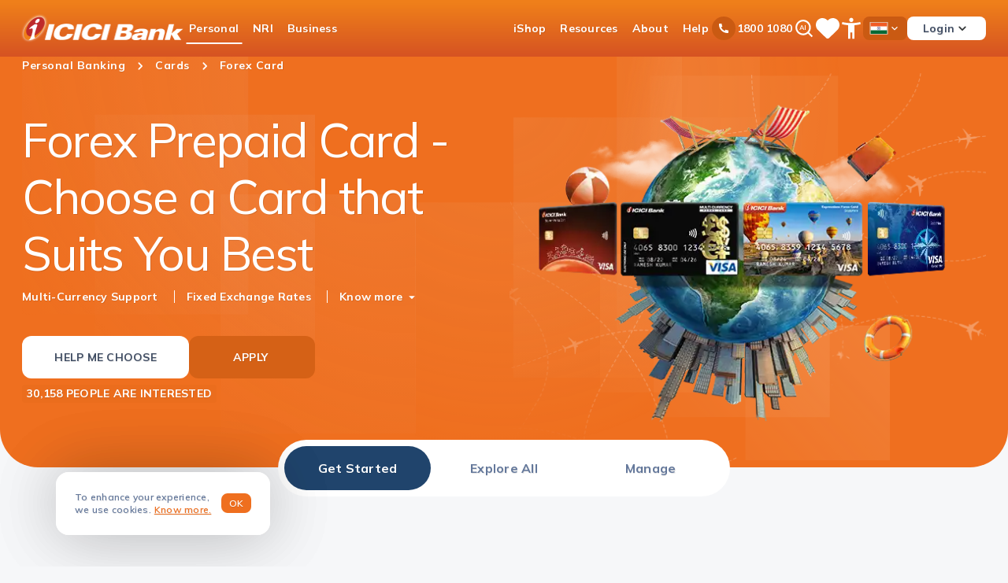

--- FILE ---
content_type: text/css;charset=utf-8
request_url: https://www.icici.bank.in/etc.clientlibs/icicibank-revamp/clientlibs/clientlib-site.min.ACSHASHc2bf825991035ec342a722a1cb8afb92.css
body_size: 79892
content:
@charset "utf-8";a,abbr,acronym,address,applet,article,aside,audio,b,big,blockquote,body,canvas,caption,center,cite,code,dd,del,details,dfn,div,dl,dt,em,embed,fieldset,figcaption,figure,footer,form,h1,h2,h3,h4,h5,h6,header,hgroup,html,i,iframe,img,ins,kbd,label,legend,li,mark,menu,nav,object,ol,output,p,pre,q,ruby,s,samp,section,small,span,strike,strong,sub,summary,sup,table,tbody,td,tfoot,th,thead,time,tr,tt,u,ul,var,video{border:0;font-size:100%;font:inherit;margin:0;padding:0;vertical-align:baseline}html{-ms-text-size-adjust:100%;-webkit-text-size-adjust:100%;box-sizing:border-box;font-family:Mulish,sans-serif;font-size:1rem;font-weight:400;line-height:1}html *,html :after,html :before{box-sizing:inherit}body{margin:0;overflow:hidden}figcaption,figure,main{display:block}figure,ol,ul{margin:0}ol,ul{list-style:none;padding:0}li{margin:0}hr{height:0;overflow:visible}a{-webkit-text-decoration-skip:objects;background-color:transparent}b,strong{font-weight:inherit;font-weight:bolder}small{font-size:80%}sub,sup{font-size:75%;line-height:0;position:relative;vertical-align:baseline}sub{bottom:-.25em}sup{top:-.5em}img{border-style:none}svg:not(:root){overflow:hidden}button,input,optgroup,select,textarea{font-family:Mulish,sans-serif;font-size:100%;line-height:1.15;margin:0}button,input{overflow:visible}::-ms-clear{display:none}::-moz-placeholder{opacity:1}input[type=text]{-webkit-appearance:none}button,select{text-transform:none}select::-ms-expand{display:none}[type=reset],[type=submit],button,html [type=button]{-webkit-appearance:button}[type=button]::-moz-focus-inner,[type=reset]::-moz-focus-inner,[type=submit]::-moz-focus-inner,button::-moz-focus-inner{border-style:none;padding:0}[type=button]:-moz-focusring,[type=reset]:-moz-focusring,[type=submit]:-moz-focusring,button:-moz-focusring{outline:1px dotted ButtonText}fieldset,legend{padding:0}legend{color:inherit;display:table;max-width:100%;white-space:normal}progress{vertical-align:baseline}textarea{overflow:auto}[type=checkbox],[type=radio]{padding:0}[type=number]::-webkit-inner-adjust-hue-button,[type=number]::-webkit-outer-adjust-hue-button{height:auto}[type=search]{-webkit-appearance:textfield;outline-offset:-2px}[type=search]::-webkit-search-cancel-button,[type=search]::-webkit-search-decoration{-webkit-appearance:none}::-webkit-file-upload-button{-webkit-appearance:button;font:inherit}summary{display:list-item}[hidden]{display:none}:focus{outline:none}::-moz-focus-inner{border:0}.h1{font-kerning:auto;font-size:3rem;font-weight:400;letter-spacing:.015625rem;line-height:3.6rem}@media(min-width:691px){.h1{font-kerning:auto;font-size:6rem;font-weight:400;letter-spacing:-.125rem;line-height:7.2rem}}.h2{font-kerning:auto;font-size:2.5rem;font-weight:400;letter-spacing:.015625rem;line-height:3.25rem}@media(min-width:691px){.h2{font-kerning:auto;font-size:3.75rem;font-weight:400;letter-spacing:-.125rem;line-height:4.5rem}}.h3{font-kerning:auto;font-size:1.5rem;font-weight:400;letter-spacing:0;line-height:1.95rem}@media(min-width:691px){.h3{font-kerning:auto;font-size:2.5rem;font-weight:400;letter-spacing:-.125rem;line-height:3.5rem}}.h4{font-kerning:auto;font-size:1.5rem;font-weight:400;letter-spacing:0;line-height:1.95rem}@media(min-width:691px){.h4{font-kerning:auto;font-size:2rem;font-weight:400;letter-spacing:-.0625rem;line-height:2.8rem}}.h5{font-kerning:auto;font-size:1rem;font-weight:700;letter-spacing:.015625rem;line-height:1.4rem}@media(min-width:691px){.h5{font-kerning:auto;font-size:1.5rem;font-weight:600;letter-spacing:.015625rem;line-height:2.1rem}}.text-small{font-weight:600;line-height:1.05rem}.text-semi-bold,.text-small{font-kerning:auto;font-size:.75rem;letter-spacing:.015625rem}.text-semi-bold{font-weight:400;line-height:1.125rem}@media(min-width:692px){.text-semi-bold{font-kerning:auto;font-size:.75rem;font-weight:400;letter-spacing:.015625rem;line-height:1.125rem}}.text-semi-bold-regular{font-kerning:auto;font-size:.75rem;font-weight:400;letter-spacing:.015625rem;line-height:1.125rem}@media(min-width:691px){.text-semi-bold-regular{font-kerning:auto;font-size:.875rem;font-weight:700;letter-spacing:.015625rem;line-height:1.225rem}}.text-regular{font-kerning:auto;font-size:.875rem;font-weight:700;letter-spacing:.03125rem;line-height:1.3125rem}@media(min-width:691px){.text-regular{font-kerning:auto;font-size:1rem;font-weight:700;letter-spacing:.015625rem;line-height:1.4rem}}.btn-text{font-kerning:auto;font-size:2.5rem;font-weight:400;letter-spacing:.015625rem;line-height:3.25rem}@media(min-width:691px){.btn-text{font-kerning:auto;font-size:.875rem;font-weight:700;letter-spacing:.015625rem;line-height:1.225rem}}.poster-heading{font-kerning:auto;font-size:2.5rem;font-weight:400;letter-spacing:.015625rem;line-height:3.25rem}@media(min-width:691px){.poster-heading{font-kerning:auto;font-size:5.25rem;font-weight:400;letter-spacing:-.125rem;line-height:6.3rem}}@media(min-width:1024px){.poster-heading{font-kerning:auto;font-size:6rem;font-weight:400;letter-spacing:-.125rem;line-height:7.2rem}}.poster-text{font-kerning:auto;font-size:.75rem;font-weight:600;letter-spacing:.015625rem;line-height:1.125rem}@media(min-width:691px){.poster-text{font-kerning:auto;font-size:1.25rem;font-weight:200;letter-spacing:.015625rem;line-height:1.75rem}}@media(min-width:1024px){.poster-text{font-kerning:auto;font-size:1.5rem;font-weight:600;letter-spacing:.015625rem;line-height:2.1rem;line-height:2.25rem}}.card-text{font-kerning:auto;font-size:1.25rem;font-weight:400;letter-spacing:0;line-height:1.625rem}.card-small-text{font-kerning:auto;font-size:.75rem;font-weight:600;letter-spacing:.015625rem;line-height:1.125rem}@media(min-width:691px){.card-small-text{font-kerning:auto;font-size:.875rem;font-weight:600;letter-spacing:normal;line-height:normal}}.cmp__heading *{color:var(--dark-white,var(--blue));font-kerning:auto;font-size:1.5rem;font-weight:400;letter-spacing:0;line-height:1.95rem}@media(min-width:691px){.cmp__heading *{font-kerning:auto;font-size:2.5rem;font-weight:400;letter-spacing:-.125rem;line-height:3.5rem}}.cmp-regular *{font-kerning:auto;font-size:.875rem;font-weight:700;letter-spacing:.03125rem;line-height:1.3125rem}@media(min-width:691px){.cmp-regular *{font-kerning:auto;font-size:1rem;font-weight:700;letter-spacing:.015625rem;line-height:1.4rem}}.card__heading *{font-kerning:auto;font-size:1.25rem;font-weight:400;letter-spacing:0;line-height:1.625rem}@media(min-width:691px){.card__heading *{font-kerning:auto;font-size:2rem;font-weight:400;letter-spacing:-.0625rem;line-height:2.8rem}}.cmp-regular-light *{font-kerning:auto;font-size:.75rem;font-weight:600;letter-spacing:.015625rem;line-height:1.125rem}@media(min-width:691px){.cmp-regular-light *{font-kerning:auto;font-size:1rem;font-weight:700;letter-spacing:.015625rem;line-height:1.4rem}}:root{--blue:#20446c;--police-blue:#404d63;--slate-grey:#64789b;--cadet-grey:#92a0b9;--dark-liver:#594646;--cultured-white:#f6f7f9;--page-bkg:#f6f7f9;--black:#000;--rich-black:#101319;--rich-black-v2:#1b222f;--black-a10:rgba(0,0,0,.1);--black-a15:rgba(0,0,0,.15);--black-a70:rgba(0,0,0,.7);--flesh-pink:#ffe9cf;--chocolate-cosmos:#4a171a;--metalic-orange:#d56116;--vivid-tangelo:#f0792e;--cultured-grey:#f3f5f7;--ghost-white:#f9fafb;--darkgrey:#e0e5eb;--philippine-silver:#b2b5b8;--light-silver:#d4d9de;--light-orange:#fceee7;--orange:#ff8133;--onyx-grey:#373737;--davys-grey:#595959;--raisin-black:#262626;--pastels-peach:#fdf4f4;--pastels-amber:#fde9dd;--Honeydew:#c2fccf;--fun-green:#115a3b;--lynch:#66738d;--gradient-radial-orange:radial-gradient(145.57% 174.93% at 35.08% 32.5%,#f36421 0%,#ffd6c3 100%);--gradient-shadow-blue:linear-gradient(255deg,#529ef7 34.22%,#0a4091 92.04%);--gradient-shadow-orange:linear-gradient(99deg,#e9680b 53.24%,rgba(12,90,242,.5) 90.32%);--gradient-shadow-first-fold-orange:linear-gradient(180deg,#cf570c,rgba(207,87,12,0));--gradient-orange-header:linear-gradient(0deg,#be2a2a -86.4%,#ef7f1a 94.15%);--rgba-transparent:hsla(0,0%,100%,.01);--box-shadow:0 3.8125rem 5.31875rem 0 rgba(0,0,0,.15);--card-shadow-hover:0 0.25rem 1.875rem 0.125rem rgba(0,0,0,.1);--overlay:rgba(0,0,0,.85);--lite-white:hsla(0,0%,100%,.5);--light-grayish-blue:#f1f2f3;--error-bg:#fae3e4;--error-text-color:#ad1f24;--input-transparent-bg:rgba(0,0,0,.2);--grey-transparent:hsla(0,0%,100%,.7);--nero-black:#181818;--pumpkin:#ef6f1f;--redberry:#752429;--blue-charcoal:#202428;--flash-white:#f0f0f0;--rust-orange:#b95413;--white:#fff;--white-smoke:#f7f7f7;--cmp-card-color:#fff;--sunshade:#ff8d42;--älice-blue:#f8f9fb;--card-orange:#fc5b00;--card-purple:#9a3ce1;--card-blue:#1544a1;--rusty-orange:#ca5a12;--porcelian-grey:#eff2f6;--grey:#ccc;--warm-orange:#f7b68d;--pumpkin1:#f46824;--gradient-dark-orange-header:linear-gradient(0deg,rgba(240,121,46,.01),#ef6f1f 20%);--gradient-dark-orange-header-mob:linear-gradient(0deg,rgba(240,121,46,.01),#ef6f1f 6%);--gradient-dark-orange-header-mob-after:linear-gradient(0deg,rgba(240,121,46,.01),#ef6f1f 116%);--gradient-dark-orange-header-img-none:linear-gradient(0deg,rgba(240,121,46,.01),#ef6f1f 0%);--gradient-dark-orange-header-img-none-after:linear-gradient(0deg,rgba(240,121,46,.01),#ef6f1f 80%);--dark-orange:#ca601c;--rgba-white-transparent:hsla(0,0%,100%,.9);--sticky-footer-box:0 -4px 26.5px 0 rgba(0,0,0,.08);--card-image-gradient:linear-gradient(90deg,#1a1a1a 0.01%,#2f2f2f 33.5%,#323232 67.5%,#171717);--light-grey:#edf0f3;--metallic-grey:#c8d1da;--redirection-dark:linear-gradient(90deg,#373737 0.04%,#121212 99.96%);--grey-gradient:hsla(210,4%,71%,.2);--blue-gradient:linear-gradient(90deg,#03035c,#0e1551 33.5%,#232790 67.5%,#000);--black-gradient:linear-gradient(90deg,#060709 0.01%,#050709 33.5%,#050709 67.5%,#acadaf);--red-gradient:linear-gradient(90deg,#3a1311 0.01%,#b52531 33.5%,#5e0809 67.5%,#000);--light-gradient-radial-orange:radial-gradient(108.78% 100% at 50.02% 0%,rgba(243,100,33,.02) 0%,rgba(255,81,0,.06) 100%);--pumpkin-gradient:radial-gradient(94.65% 113.74% at 28.57% 25%,#fca379 0%,#e65511 100%);--dark-grey:#606060;--iframe-box-shadow-bg:rgba(0,0,0,.15);--video-card-overlay:rgba(0,0,0,.4);--more-card-gradient:linear-gradient(282deg,#3e3e3e 13.38%,#5f5f5f 87.19%);--pastels-amber1:#facaad;--pastels-brown:#e2f0ea;--pastels-green:#cfcaaf;--black-25:rgba(0,0,0,.25);--gray-aluminium:#7d8287;--racing-green:#00502e;--chocolate-orange:#db5e10;--pastels-orange:#f27520;--white-opacity:hsla(0,0%,100%,.9);--close-btn-shadow:0 0.25rem 0.5125rem 0 rgba(0,0,0,.1);--surface-light-grey:#f5f5f5;--light-border-stroke:#eaebeb;--yellow-gradient:linear-gradient(90deg,#f8e008 0.01%,#f9d00e 33.5%,#f8e008 67.5%,#666c5d);--green-gradient:linear-gradient(90deg,#07080a 0.01%,#1d998e 33.5%,#1a7875 67.5%,#070b0d);--de-saturated-blue:#36425d;--home-hero-gradient:linear-gradient(185deg,#fff 22.31%,#eff4f6 92.6%);--cmp-effect-shadow:0 0 1.25rem 0.0625rem #d4d9de;--greyish-blue:#e9edf1;--entry-point-box-shadow-hover:0 2px 8px 0 rgba(0,0,0,.1);--banner-card-box-shadow:-4px 4px 32px 0 rgba(186,67,11,.5);--banner-card-box-shadow-hover:-4px 4px 25px 2px #a93b08;--grey-card-box-shadow-hover:4px 4px 20px -4px rgba(0,0,0,.1);--hero-people-count:rgba(202,96,28,.1);--waikawa-grey:#64789b;--hero-search-box-shadow:0 5px 18.4px 0 rgba(145,55,3,.5);--light-white-bg:#f7f8f8;--some-thing-else:0 0 1.25rem 0.0625rem #d4d9de;--rock-blue:#92a0b9;--nebula-cyan-blue:#d1dae3;--date-picker-shadow:rgba(0,0,0,.15);--rgba-30:hsla(0,0%,100%,.3);--tinted-white:#fcfcfd;--light-metallic-grey:#e7ebef;--stroke-border-white:#cdcfd0;--cool-grey-background:#eff1f6;--back-button-color:#1d2b46;--surface-dark:#e9edf1;--pale-carmine:linear-gradient(105deg,#a83939 5.15%,#8d2d33 69.93%);--cyan-blue:#091420;--tooltip-gradient:linear-gradient(90deg,#373737 0.04%,#121212 99.96%);--journey-navigation-button-shadow:rgba(16,24,40,.05);--rgba-8:rgba(0,0,0,.08);--rgba-10:rgba(0,0,0,.1);--dep-sub-gradient-plam-burnt:linear-gradient(105deg,#a83939 5.15%,#8d2d33 69.93%);--dep-sub-pumpkin:#ef6f1f;--dep-sub-black-pearl:#091420;--sub-nav:hsla(0,0%,100%,.85);--anch-box-shadow:rgba(0,0,0,.35);--blanched-almond:#ffe9cf;--tab-bg-grey:#f1f3f3;--arrow-hover:brightness(0) saturate(100%) invert(22%) sepia(17%) saturate(2245%) hue-rotate(171deg) brightness(96%) contrast(89%);--btn-box-shadow:0 1px 2px 0 rgba(16,24,40,.05);--calender-box-shadow:0 1px 14.8px 0 hsla(0,0%,56%,.25);--grey-border-stroke:#e0e0e0;--text-shadow:0.55px 0.55px rgba(0,0,0,.1);--white-1:hsla(0,0%,100%,.1);--white-2:hsla(0,0%,100%,.2);--white-4:hsla(0,0%,100%,.4);--storys-modal-overly:hsla(0,0%,6%,.85);--storys-pattern-gradient:linear-gradient(348.55deg,#f58f4f,#f45815);--story-card-heaging-gradient:linear-gradient(0deg,transparent,rgba(0,0,0,.32));--story-card-video-image-gradient:linear-gradient(180deg,transparent,rgba(0,0,0,.75) 20%,rgba(0,0,0,.9));--gradient-video-image-black:linear-gradient(0deg,rgba(0,0,0,.9) 20.5%,rgba(0,0,0,.6) 36.39%,transparent 68.15%,transparent 99.92%);--nri-video-card-gradient:linear-gradient(89.37deg,hsla(0,0%,100%,0) -11.78%,hsla(0,0%,48%,.222) 23.51%,rgba(0,0,0,.5) 67.7%);--bright-violet:#9a3ce1;--pale-grey:#e7e8e9;--dark-banner-gradient:linear-gradient(0deg,rgba(0,0,0,.9) 11.11%,rgba(0,0,0,.6) 25.8%,transparent 40.49%);--blog-banner-gradient:linear-gradient(0deg,rgba(0,0,0,.67) 11.11%,rgba(0,0,0,.45) 25.8%,transparent 40.49%);--banner-backshadow-grey:0 1px 14.8px 0 hsla(0,0%,56%,.25);--banner-close-icon:0 4px 8.2px 0 rgba(0,0,0,.1);--rose-red:#94292e;--blue-radial-gradient:radial-gradient(71.64% 86.25% at 31.25% 28.44%,#a4b5c5 0%,#50687f 100%);--video-content-gradient:linear-gradient(180deg,rgba(0,0,0,.5) 0.5%,rgba(0,0,0,.4) 36%,transparent 100%,transparent 0);--Light-grayish-red:#e5e4e4;--Light-sky-blue:#c3e7fd}.dark{--blue:#fff;--police-blue:#ff8133;--slate-grey:#fff;--cultured-white:#fff;--page-bkg:#000;--cultured-grey:#000;--light-silver:#373737;--pastels-peach:#373737;--pastels-amber:#ff8133;--gradient-radial-orange:none;--gradient-shadow-blue:none;--gradient-shadow-orange:none;--gradient-shadow-first-fold-orange:none;--gradient-orange-header:none;--rgba-transparent:#000;--box-shadow:none;--card-shadow-hover:none;--pumpkin:#000;--cmp-card-color:#373737;--gradient-dark-orange-header:transparent;--gradient-dark-orange-header-mob:transparent;--gradient-dark-orange-header-mob-after:transparent;--gradient-dark-orange-header-img-none:transparent;--gradient-dark-orange-header-img-none-after:transparent;--card-image-gradient:transparent;--blue-gradient:linear-gradient(90deg,#03035c,#0e1551 33.5%,#232790 67.5%,#000);--black-gradient:linear-gradient(90deg,#060709 0.01%,#050709 33.5%,#050709 67.5%,#acadaf);--red-gradient:linear-gradient(90deg,#3a1311 0.01%,#b52531 33.5%,#5e0809 67.5%,#000);--light-gradient-radial-orange:none;--pumpkin-gradient:radial-gradient(94.65% 113.74% at 28.57% 25%,#fca379 0%,#e65511 100%);--black-radial-gradient:radial-gradient(71.64% 86.25% at 31.25% 28.44%,#373737 0%,#000 100%);--black-25:rgba(0,0,0,.25);--gray-aluminium:#7d8287;--racing-green:#00502e;--chocolate-orange:#db5e10;--white-opacity:rgba(0,0,0,.65);--close-btn-shadow:none;--surface-light-grey:#f5f5f5;--light-border-stroke:#eaebeb;--de-saturated-blue:#36425d;--home-hero-gradient:none;--cmp-effect-shadow:none;--greyish-blue:#e9edf1;--entry-point-box-shadow-hover:none;--banner-card-box-shadow:none;--banner-card-box-shadow-hover:none;--grey-card-box-shadow-hover:none;--hero-search-box-shadow:none;--light-white-bg:#f7f8f8;--some-thing-else:none;--nebula-cyan-blue:none;--tooltip-gradient:none;--sub-nav:none;--anch-box-shadow:none;--date-picker-shadow:none;--arrow-hover:none;--text-shadow:0.55px 0.55px rgba(0,0,0,.1);--dark-white:#fff;--dark-white-secondary:#e0e5eb;--dark-white-tertiary:#404d63;--dark-white-quaternary:#b3b3b3;--dark-black:#000;--dark-onyx-grey:#373737;--dark-mortar:#595959;--dark-nero:#262626;--dark-nero-v2:#1f1f1f;--dark-dark-orange:#ff8133;--dark-nav-color:grey;--dark-filter-orange:brightness(0) saturate(100%) invert(67%) sepia(46%) saturate(3890%) hue-rotate(336deg) brightness(100%) contrast(101%);--dark-filter-black:brightness(0) saturate(100%) invert(0%) sepia(100%) saturate(0%) hue-rotate(28deg) brightness(95%) contrast(105%);--dark-filter-white:brightness(0) saturate(100%) invert(100%) sepia(0%) saturate(7496%) hue-rotate(253deg) brightness(105%) contrast(101%);--dark-filter-pumpkin:brightness(0) saturate(100%) invert(59%) sepia(37%) saturate(5516%) hue-rotate(349deg) brightness(97%) contrast(93%);--dark-filter-rust:brightness(0) saturate(100%) invert(36%) sepia(100%) saturate(625%) hue-rotate(349deg) brightness(96%) contrast(97%);--dark-filter-orange-rust:brightness(0) saturate(100%) invert(39%) sepia(58%) saturate(6025%) hue-rotate(18deg) brightness(99%) contrast(86%);--dark-gradient-radial-orange:radial-gradient(145.57% 174.93% at 35.08% 32.5%,#f36421 0%,#ffd6c3 100%);--dark-blue-gradient:linear-gradient(90deg,#03035c,#0e1551 33.5%,#232790 67.5%,#000);--dark-black-gradient:linear-gradient(90deg,#060709 0.01%,#050709 33.5%,#050709 67.5%,#acadaf);--dark-red-gradient:linear-gradient(90deg,#3a1311 0.01%,#b52531 33.5%,#5e0809 67.5%,#000);--dark-notification:#2285f4;--dark-pumpkin:#ef6f1f;--dark-orange-button:#ff7500;--dark-orange-v1:#ff7300;--dark-orange-v2:#ff7400;--dark-orange-v3:#f46824;--dark-rusty-orange:#ca5a12;--dark-nav-trans:rgba(0,0,0,.5);--dark-dim-gray:#717171;--dark-EerieBlack:#1f1f1f;--dark-night-rider:#2e2e2e;--dep-sub-gradient-plam-burnt:none;--tab-bg-grey:#f1f3f3;--dark-rgba-9:rgba(0,0,0,.9);--transparent:transparent;--btn-box-shadow:0 1px 2px 0 rgba(16,24,40,.05);--calender-box-shadow:0 1px 14.8px 0 hsla(0,0%,56%,.25);--grey-border-stroke:#e0e0e0}body,html{-webkit-overflow-scrolling:touch;-webkit-font-smoothing:antialiased;background:var(--page-bkg);font-family:Mulish,sans-serif;font-size:1rem;margin:0;overflow-x:hidden;transition:color .3s ease-in,background .3s ease-in}a{color:var(--nero-grey);text-decoration:none}button{cursor:pointer}button,input,optgroup,select,textarea{font:inherit}a,button,div,h1,h2,h3,h4,h5,h6,p,span{text-shadow:var(--text-shadow)}.hidden,[hidden]{display:none!important}.d-block{display:block}.cmp-spacing{padding-top:2.5rem}@media(min-width:691px){.cmp-spacing{padding-top:3.5rem}}@media(min-width:1024px){.cmp-spacing{padding-top:4.75rem}}@media(min-width:1254px){.cmp-spacing{padding-top:6.25rem}.cmp-spacing-pt-88{padding-top:5.5rem}}.breadcrumb:has(>.breadcrumb-grey-variation.header-sticky-spacing),.header-sticky-spacing>.container__cmp{padding-top:4rem}@media(min-width:691px){.breadcrumb:has(>.breadcrumb-grey-variation.header-sticky-spacing),.header-sticky-spacing>.container__cmp{padding-top:4.5rem}}.no-animate{animation:none!important;opacity:1}.desktop-hide{display:flex!important}@media(min-width:1254px){.desktop-hide{display:none!important}}.mobile-hide{display:none!important}@media(min-width:691px){.mobile-hide{display:flex!important}}.show-only-mobile{display:flex!important}@media(min-width:691px){.show-only-mobile{display:none!important}}.mobile-tab-hide{display:none!important}@media(min-width:1254px){.mobile-tab-hide{display:flex!important}}.show-from-tab{display:none!important}@media(min-width:1024px){.show-from-tab{display:flex!important}}@media(min-width:691px){.hide-desk-tab{display:none!important}}@media(min-width:1024px){.hide-desk-tab-xl{display:none!important}}@media(max-width:690px){.hide-mobile{display:none!important}}@media(max-width:1023px){.hide-mobile-tab-xs{display:none!important}}.chvron-down:after{background:url(../../../etc.clientlibs/icicibank-revamp/clientlibs/clientlib-site/resources/icons/chevron-down.svg) 50% no-repeat}.chvron-down-blue:after,.chvron-down:after{content:"";filter:var(--dark-filter-white,var(--white));height:1.5rem;width:1.5rem}.chvron-down-blue:after{background:url(../../../etc.clientlibs/icicibank-revamp/clientlibs/clientlib-site/resources/icons/chevron-down-blue.svg) 50% no-repeat}.chvron-down-dark-blue:after{background:url(../../../etc.clientlibs/icicibank-revamp/clientlibs/clientlib-site/resources/icons/chevron-down-dark-blue.svg) 50% no-repeat;content:"";filter:var(--dark-filter-white,var(--white));height:1.5rem;width:1.5rem}.chevron-up{background:url(../../../etc.clientlibs/icicibank-revamp/clientlibs/clientlib-site/resources/icons/chevron-up.svg) 50% no-repeat;height:1.5rem;width:1.5rem}.down-arrow:after{background:url(../../../etc.clientlibs/icicibank-revamp/clientlibs/clientlib-site/resources/icons/footer-head-left-arrow.svg) no-repeat;content:"";filter:var(--dark-filter-white,var(--white));flex-shrink:0;height:1rem;width:1rem}.right-arrow{background:url(../../../etc.clientlibs/icicibank-revamp/clientlibs/clientlib-site/resources/icons/right-arrow.svg) no-repeat;height:1.25rem;width:1.25rem}.chvron-down-orange:after{background:url(../../../etc.clientlibs/icicibank-revamp/clientlibs/clientlib-site/resources/icons/chevron-down-orange.svg) 50% no-repeat;content:"";height:1rem;transform:rotate(180deg);width:1rem}.chvron-right-arrow:after{background:url(../../../etc.clientlibs/icicibank-revamp/clientlibs/clientlib-site/resources/icons/right-arrow.svg) no-repeat;content:"";height:1rem;width:1rem}.chvron-arrow-forward:after{background:url(../../../etc.clientlibs/icicibank-revamp/clientlibs/clientlib-site/resources/icons/arrow_forward.svg) no-repeat;content:"";filter:var(--dark-filter-white,var(--white));height:1rem;width:1rem}.chvron-right-white:after{background:url(../../../etc.clientlibs/icicibank-revamp/clientlibs/clientlib-site/resources/icons/Chevron-right.svg) no-repeat;content:"";height:1.25rem;width:1.25rem}.chvron-right-grey:after{background:url(../../../etc.clientlibs/icicibank-revamp/clientlibs/clientlib-site/resources/icons/chevron-right-grey.svg) no-repeat;content:"";height:1.25rem;width:1.25rem}.card-arrow-big:after{background:url(../../../etc.clientlibs/icicibank-revamp/clientlibs/clientlib-site/resources/icons/card-thin-arrow.svg) no-repeat;content:"";filter:var(--dark-filter-white,var(--white));height:1.25rem;width:1.25rem}.card-img-effects:after{background:var(--card-image-gradient);bottom:1rem;content:"";display:block;filter:blur(1.1152125rem);height:1.875rem;margin-left:1.5625rem;position:absolute;width:75%}.do-overlap{margin-top:-1.25rem}@media(min-width:691px){.do-overlap{margin-top:-2.1875rem}}@media(min-width:1024px){.do-overlap-banner{margin-top:-9.5rem}}@media(min-width:1254px){.do-overlap-banner{margin-top:-13.125rem}}.cmp-spacing-48{padding-top:2rem}@media(min-width:1254px){.cmp-spacing-48{padding-top:3rem}}.cmp-spacing-40{padding-top:2.5rem}@media(min-width:1254px){.cmp-spacing-40{padding-top:2.5rem}}.cmp-spacing-32{padding-top:2rem}.cmp-spacing-24{padding-top:1.5rem}@media(min-width:1254px){html[data-text-size="90%"] .do-overlap-banner{margin-top:-9.375rem}}.pos-relative{position:relative}.card-arrow-big-orange:after{background:url(../../../etc.clientlibs/icicibank-revamp/clientlibs/clientlib-site/resources/icons/card-thin-arrow-big-orange.svg) no-repeat 100%/contain;content:"";height:1.25rem;width:1.25rem}.black__shadow:after,.blue__shadow:after,.green__shadow:after,.orange__shadow:after,.red__shadow:after,.yellow__shadow:after{bottom:-.125rem;content:"";filter:blur(.2878125rem);height:1.6760625rem;left:0;margin:0 auto;position:absolute;right:0;width:13.1364375rem;z-index:-1}@media(min-width:691px){.black__shadow:after,.blue__shadow:after,.green__shadow:after,.orange__shadow:after,.red__shadow:after,.yellow__shadow:after{bottom:-.375rem;filter:blur(.7006875rem);height:1.99425rem;width:15.63075rem}}.blue__shadow:after{background:var(--blue-gradient)}.black__shadow:after{background:var(--black-gradient)}.red__shadow:after{background:var(--red-gradient)}.card-arrow-big-white:after{background:url(../../../etc.clientlibs/icicibank-revamp/clientlibs/clientlib-site/resources/icons/arrow-up-white.svg) no-repeat 100% 0;content:"";height:1.25rem;width:1.25rem}.form-input{background-color:var(--cultured-grey);border:none;border-radius:.5rem;box-sizing:border-box;font-kerning:auto;font-size:.875rem;font-weight:700;letter-spacing:.015625rem;line-height:1.225rem;padding:.5rem;width:100%}.yellow__shadow:after{background:var(--yellow-gradient)}.green__shadow:after{background:var(--green-gradient)}.orange__shadow:after{background:var(--gradient-shadow-orange)}.pt-40{padding-top:2.5rem}input[type=number]::-webkit-inner-spin-button,input[type=number]::-webkit-outer-spin-button{-webkit-appearance:none;appearance:none}input[type=number]{-webkit-appearance:textfield;-moz-appearance:textfield;appearance:textfield}.orange-tick :first-child:before{background:url(../../../etc.clientlibs/icicibank-revamp/clientlibs/clientlib-site/resources/icons/orange-tick-fill-desktop.svg) no-repeat 50%/contain;content:"";display:inline-block;height:1rem;margin-right:.25rem;vertical-align:text-bottom;width:1rem}@media(min-width:691px){.orange-tick :first-child:before{height:1.25rem;margin-right:.5rem;width:1.25rem}}.dark .orange-tick :first-child:before{background:url(../../../etc.clientlibs/icicibank-revamp/clientlibs/clientlib-site/resources/icons/orange-tick-fill-dark.svg) no-repeat 50%/contain}details>summary{list-style:none}details>summary::-webkit-details-marker,details>summary::marker{display:none}.custom-error{background:var(--error-bg)!important}.cc-emi-calculator:not(.cls-resolver){min-height:62.9375rem}@media(min-width:1254px){.cc-emi-calculator:not(.cls-resolver){min-height:46.1875rem}}.fd-calculator:not(.cls-resolver){min-height:54.25rem}@media(min-width:1254px){.fd-calculator:not(.cls-resolver){min-height:39.125rem}}.rd-calculator:not(.cls-resolver){min-height:50.625rem}@media(min-width:1254px){.rd-calculator:not(.cls-resolver){min-height:33.75rem}}.i-wish_calc:not(.cls-resolver){min-height:46.4375rem}@media(min-width:1254px){.i-wish_calc:not(.cls-resolver){min-height:29.0625rem}}.mab-calc:not(.cls-resolver){min-height:75.8125rem}@media(min-width:1254px){.mab-calc:not(.cls-resolver){min-height:49.0625rem}}.interest-tables:not(.cls-resolver){min-height:74.4375rem}@media(min-width:1254px){.interest-tables:not(.cls-resolver){min-height:58.375rem}}.container>.container__cmp{margin:0 auto;max-width:100%;padding-left:1rem;padding-right:1rem}@media(min-width:691px){.container>.container__cmp{padding-left:2rem;padding-right:2rem}}@media(min-width:1254px){.container>.container__cmp{margin:0 auto;max-width:76.5rem;padding-left:0;padding-right:0}}.container [data-component]{width:100%}.container [data-component].cmp-card{background:var(--cmp-card-color);border-radius:1rem;padding:1rem}@media(min-width:691px){.container [data-component].cmp-card{border-radius:2rem;padding:2rem}}@media(min-width:1254px){.cmp-effects:not(.column-control .cmp-effects):not(.journeys .cmp-effects).blue-shadow:after,.cmp-effects:not(.column-control .cmp-effects):not(.journeys .cmp-effects).orange-shadow:after{left:0;margin:0 auto;right:0;width:85%}}.cmp-effects{pointer-events:none;position:relative;z-index:1}.cmp-effects>*{pointer-events:all}.cmp-effects .cmp-card,.cmp-effects.cmp-card[class^=col-]{border-radius:1rem;box-shadow:var(--cmp-effect-shadow)}@media(min-width:691px){.cmp-effects .cmp-card,.cmp-effects.cmp-card[class^=col-]{border-radius:2rem}}.cmp-effects.blue-shadow,.cmp-effects.orange-shadow{container-name:cmp-effects;container-type:inline-size}.cmp-effects.blue-shadow:after,.cmp-effects.orange-shadow:after{border-bottom-right-radius:5.3125rem;bottom:-1.875rem;content:"";display:none;height:11.9375rem;left:0;position:absolute;width:100%;z-index:-1}@container cmp-effects (width < 626px){.cmp-effects.blue-shadow.orange-shadow:after,.cmp-effects.orange-shadow.orange-shadow:after{background:url(../../../etc.clientlibs/icicibank-revamp/clientlibs/clientlib-site/resources/icons/orange-shadow-mobile.svg) 50% no-repeat;height:6.875rem}}@container cmp-effects (width >=626px){.cmp-effects.blue-shadow.orange-shadow:after,.cmp-effects.orange-shadow.orange-shadow:after{background:url(../../../etc.clientlibs/icicibank-revamp/clientlibs/clientlib-site/resources/icons/orange-shadow-tab.png) 50% no-repeat;bottom:-2.8125rem}}@container cmp-effects (width >=960px){.cmp-effects.blue-shadow.orange-shadow:after,.cmp-effects.orange-shadow.orange-shadow:after{background:url(../../../etc.clientlibs/icicibank-revamp/clientlibs/clientlib-site/resources/icons/orange-shadow-ipad.png) 50% no-repeat;bottom:-3rem}}@container cmp-effects (width >=1200px){.cmp-effects.blue-shadow.orange-shadow:after,.cmp-effects.orange-shadow.orange-shadow:after{background:url(../../../etc.clientlibs/icicibank-revamp/clientlibs/clientlib-site/resources/icons/orange-shadow-desktop.png) 50% no-repeat;bottom:-3.125rem}}@media(min-width:1254px){@container cmp-effects (width >=590px) and (width <=601px){.cmp-effects.blue-shadow.orange-shadow:after,.cmp-effects.orange-shadow.orange-shadow:after{background:url(../../../etc.clientlibs/icicibank-revamp/clientlibs/clientlib-site/resources/icons/desk-shadow-orange-fifty-percn.png) 50% no-repeat;bottom:-2.875rem;height:11.9375rem}}}@container cmp-effects (width < 626px){.cmp-effects.blue-shadow.blue-shadow:after,.cmp-effects.orange-shadow.blue-shadow:after{background:url(../../../etc.clientlibs/icicibank-revamp/clientlibs/clientlib-site/resources/icons/blue-shadow-mobile.svg) 50% no-repeat;bottom:-1.5625rem;height:8.875rem}}@container cmp-effects (width >=626px){.cmp-effects.blue-shadow.blue-shadow:after,.cmp-effects.orange-shadow.blue-shadow:after{background:url(../../../etc.clientlibs/icicibank-revamp/clientlibs/clientlib-site/resources/icons/blue-shadow-tab.png) 50% no-repeat;bottom:-2.8125rem}}@container cmp-effects (width >=960px){.cmp-effects.blue-shadow.blue-shadow:after,.cmp-effects.orange-shadow.blue-shadow:after{background:url(../../../etc.clientlibs/icicibank-revamp/clientlibs/clientlib-site/resources/icons/blue-shadow-ipad.png) 50% no-repeat;bottom:-3rem}}@container cmp-effects (width >=1200px){.cmp-effects.blue-shadow.blue-shadow:after,.cmp-effects.orange-shadow.blue-shadow:after{background:url(../../../etc.clientlibs/icicibank-revamp/clientlibs/clientlib-site/resources/icons/blue-shadow-desktop.png) 50% no-repeat;bottom:-2.8125rem}}@media(min-width:1254px){@container cmp-effects (width >=590px) and (width <=601px){.cmp-effects.blue-shadow.blue-shadow:after,.cmp-effects.orange-shadow.blue-shadow:after{background:url(../../../etc.clientlibs/icicibank-revamp/clientlibs/clientlib-site/resources/icons/desk-shadow-blue-fifty-percn.png) 50% no-repeat;bottom:-2.75rem;height:11.9375rem}}}.shadows-loaded .cmp-effects.blue-shadow:after,.shadows-loaded .cmp-effects.orange-shadow:after{display:block}.container .grid .container.cmp-spacing{background:var(--cmp-card-color);border-radius:1rem;height:100%;padding:0}@media(min-width:691px){.container .grid .container.cmp-spacing{border-radius:2rem}}.container .grid .container .container__cmp{max-width:none;padding:0}.dark .blue-shadow:after,.dark .orange-shadow:after{content:none}html[data-text-size="90%"] .cmp-effects.blue-shadow:after,html[data-text-size="90%"] .cmp-effects.orange-shadow:after{background-size:contain}@media(min-width:1254px)and (max-width:1366px)and (min-width:1254px){html[data-text-size="110%"] .container>.container__cmp{padding-left:.75rem;padding-right:.75rem}}.user-is-tabbing :focus{outline:.125rem solid gray;outline-offset:.25rem;text-decoration:none}.user-is-tabbing .active,.user-is-tabbing :hover{outline:0}.sr-only{clip:rect(0,0,0,0);border:0;height:1px;margin:-1px;overflow:hidden;padding:0;position:absolute;width:1px}.sr-only-focusable:active,.sr-only-focusable:focus{clip:auto;height:auto;margin:0;overflow:visible;position:static;width:auto}.grid{display:grid;gap:1rem;grid-template-columns:repeat(4,1fr)}@media(min-width:691px){.grid{gap:1.5rem;grid-template-columns:repeat(8,1fr)}}@media(min-width:1024px){.grid{gap:1.5rem;grid-template-columns:repeat(8,1fr)}}@media(min-width:691px)and (max-width:1023px){.grid{gap:3.5rem}}@media(min-width:1254px){.grid{gap:1.5rem;grid-template-columns:repeat(12,1fr)}}.grid .col-1{grid-column:span 1}.grid .col-2{grid-column:span 2}.grid .col-3{grid-column:span 3}.grid .col-4{grid-column:span 4}.grid .col-5{grid-column:span 5}.grid .col-6{grid-column:span 6}.grid .col-7{grid-column:span 7}.grid .col-8{grid-column:span 8}.grid .col-9{grid-column:span 9}.grid .col-10{grid-column:span 10}.grid .col-11{grid-column:span 11}.grid .col-12{grid-column:span 12}.grid .col-full{grid-column:1/-1}@media(max-width:1253px){.grid .col-tab-full{grid-column:1/-1}.grid .col-tab-7{grid-column:span 7}.grid .col-tab-6{grid-column:span 6}.grid .col-tab-5{grid-column:span 5}.grid .col-tab-4{grid-column:span 4}.grid .col-tab-3{grid-column:span 3}.grid .col-tab-2{grid-column:span 2}}@media(max-width:1023px){.grid [class^=col-]{grid-column:1/-1}}.grid .offset-1{margin-left:8.33%}.grid .offset-2{margin-left:16.66%}.grid .offset-3{margin-left:25%}.grid .offset-4{margin-left:33.33%}.grid .offset-5{margin-left:41.66%}.grid .offset-6{margin-left:50%}.grid .offset-7{margin-left:58.33%}.grid .offset-8{margin-left:66.66%}.grid .offset-9{margin-left:75%}.grid .offset-10{margin-left:83.33%}.grid .offset-11{margin-left:91.66%}.column-control.grid{row-gap:0}@keyframes reveal-text{0%{clip-path:inset(0 50% 0 0)}50%{clip-path:inset(0 0 0 0)}to{clip-path:inset(0 0 0 0)}}@keyframes fade-in-on-enter-fade-out-on-exit{0%{transform:scale(.8) translateY(10%)}25%{transform:scale(1) translateY(0)}to{transform:scale(1) translateY(0)}}.scroll-animate{transform:scale(.8) translateY(10%)}.scroll-animate .poster-heading{clip-path:inset(0 50% 0 0)}.scroll-animate.animating{animation:fade-in-on-enter-fade-out-on-exit .75s linear forwards}.scroll-animate.animating .poster-heading{animation:reveal-text .75s linear .15s forwards}.header__container{-webkit-backdrop-filter:blur(40);backdrop-filter:blur(40);background:var(--gradient-orange-header),var(--rgba-transparent);position:fixed;top:0;width:100%;z-index:4}.header__wrapper{align-items:center;align-self:stretch;display:flex;gap:.625rem;min-height:4rem}@media(min-width:691px){.header__wrapper{min-height:4.5rem}}@media(max-width:1253px){.header__wrapper{justify-content:space-between}}.header__wrapper__nav,.header__wrapper__nav-logo{align-items:center;align-self:stretch;display:flex}.header__wrapper__nav-logo{padding:1rem 0}.header__wrapper__nav-logo,.header__wrapper__nav-logo img{width:145.79px}@media(min-width:691px){.header__wrapper__nav-logo,.header__wrapper__nav-logo img{width:13pc}}.header__wrapper__nav-logo a,.header__wrapper__nav-logo img{height:28px;margin-left:-1.45px}@media(min-width:691px){.header__wrapper__nav-logo a,.header__wrapper__nav-logo img{height:40px}}.header__wrapper__icon{display:none}.button-btn{align-items:center;border:.0625rem solid transparent;border-radius:.5rem;display:flex;font-kerning:auto;font-size:.875rem;font-weight:700;gap:.25rem;justify-content:center;letter-spacing:.015625rem;line-height:1.225rem;padding:.625rem .875rem}.button-btn img{height:1.25rem;width:1.25rem}.button-btn-small{font-kerning:auto;font-size:.75rem;font-weight:600;letter-spacing:.015625rem;line-height:1.05rem}.button-btn-small img{height:1rem;width:1rem}.button--orange{background-color:var(--pumpkin);height:12.5rem;padding:1.25rem;width:100%}.button--orange .button-btn-primary{background:var(--chocolate-cosmos);color:var(--white-smoke)}.button--orange .button-btn-primary:hover{background:var(--redberry)}.button--orange .button-btn-primary:focus{border:.0625rem solid var(--blue-charcoal);border-radius:.625rem}.button--orange .button-btn-primary:active{background:url(../../../etc.clientlibs/icicibank-revamp/clientlibs/clientlib-site/resources/icons/eclipse.svg) var(--chocolate-cosmos) no-repeat center}.button--orange .button-btn-primary:disabled{background:var(--flash-white);color:var(--philippine-silver)}.button--orange .button-btn-secondary{background:var(--dark-nero,var(--metalic-orange));border-radius:.5rem}.button--orange .button-btn-secondary:hover{background:var(--dark-nero,var(--rust-orange))}.button--orange .button-btn-secondary:focus{border:.0625rem solid var(--blue-charcoal);border-radius:.625rem}.button--orange .button-btn-secondary:active{background:url(../../../etc.clientlibs/icicibank-revamp/clientlibs/clientlib-site/resources/icons/eclipse-secondary.svg) var(--metalic-orange) no-repeat center}.button--orange .button-btn-secondary:disabled{background:var(--flash-white);color:var(--philippine-silver)}.button--white{background-color:var(--white)}.button--white .button-btn-primary{background:var(--pumpkin);color:var(--white-smoke)}.button--white .button-btn-primary:hover{background:var(--sunshade)}.button--white .button-btn-primary:focus{border:.0625rem solid var(--blue-charcoal);border-radius:.625rem}.button--white .button-btn-primary:active{background:url(../../../etc.clientlibs/icicibank-revamp/clientlibs/clientlib-site/resources/icons/eclipse-orange.svg) var(--pumpkin) no-repeat center}.button--white .button-btn-primary:disabled{background:var(--flash-white);color:var(--philippine-silver)}.button--white .button-btn-secondary{background:var(--cultured-grey);border-radius:.5rem;color:var(--vivid-tangelo)}.button--white .button-btn-secondary:hover{background:var(--älice-blue)}.button--white .button-btn-secondary:focus{border:.0625rem solid var(--blue-charcoal);border-radius:.625rem}.button--white .button-btn-secondary:active{background:url(../../../etc.clientlibs/icicibank-revamp/clientlibs/clientlib-site/resources/icons/eclipse-grey.svg) var(--cultured-grey) no-repeat center}.button--white .button-btn-secondary:disabled{background:var(--flash-white);color:var(--philippine-silver)}.button-cta{display:inline-flex;gap:.5rem;padding:.5rem .25rem}.button-cta--small{font-size:.75rem;font-weight:600;line-height:1.05rem;line-height:1rem}.button-cta--large,.button-cta--small{font-kerning:auto;letter-spacing:.015625rem}.button-cta--large{font-size:.875rem;font-weight:700;line-height:1.225rem;line-height:1.25rem}.button-cta--primary{color:var(--dark-dark-orange,var(--pumpkin))}.button-cta--secondary{color:var(--blue)}.button-cta--disabled{color:var(--philippine-silver)}.button-cta:hover{color:var(--dark-dark-orange,var(--metalic-orange))}.dark .dark-btn-sm.button-cta{align-items:center;background:var(--dark-nero,var(--none));border-radius:.5rem;gap:.5rem;padding:.5rem .75rem}.dark .dark-btn-sm:hover{background:var(--dark-night-rider,var(--none))!important}.dark .dark-btn-xl.button-cta{background:var(--dark-nero,var(--none));border-radius:.5rem;gap:.25rem;line-height:1.05rem;min-height:2.5rem;padding:.5rem .75rem}@media(min-width:691px){.dark .dark-btn-xl.button-cta{line-height:1.225rem;padding:1rem}}.dark .dark-btn-xl:hover{background:var(--dark-night-rider,var(--none))!important}.get-support-widget{padding-top:2.5rem}@media(min-width:1024px){.get-support-widget{padding-top:1.5625rem}}@media(min-width:1254px){.get-support-widget{padding-top:.875rem}}.get-support-widget .cmp-effects{border-radius:2rem;box-shadow:0 0 1.25rem .0625rem #d4d9de}.get-support-widget .get-support{position:relative;z-index:1}@media(min-width:1024px){.get-support-widget .get-support{margin-top:-.9375rem}}@media(min-width:1254px){.get-support-widget .get-support{margin-top:0}}.get-support-widget .get__support{background:var(--pastels-peach);border-radius:1rem;display:flex;flex-direction:column;gap:1rem;padding:1rem}@media(min-width:691px){.get-support-widget .get__support{border-radius:2rem;gap:1.5rem}}@media(min-width:1254px){.get-support-widget .get__support{flex-direction:row;gap:2.5rem}}.get-support-widget .get__support .get__support-complaint{background-color:var(--dark-pumpkin,var(--pumpkin));border-radius:.75rem;padding:.5rem .5rem .5rem 1rem}.get-support-widget .get__support .get__support-complaint:hover{background-color:var(--dark-dark-orange,var(--metalic-orange))}@media(min-width:691px){.get-support-widget .get__support .get__support-complaint{border-radius:1rem;padding:.75rem .5rem .75rem 1rem}}@media(min-width:1254px){.get-support-widget .get__support .get__support-complaint{border-radius:1.5rem;display:flex;justify-content:center;padding:.5rem 1rem}}.get-support-widget .get__support .get__support-complaint a{align-items:center;display:flex;flex-direction:row;gap:.75rem;padding:0}@media(min-width:1254px){.get-support-widget .get__support .get__support-complaint a{gap:.5rem;width:7.5rem}}.get-support-widget .get__support .get__support-complaint .info-icon img{height:1.25rem;width:1.25rem}@media(min-width:691px){.get-support-widget .get__support .get__support-complaint .info-icon img{height:2rem;width:2rem}}.get-support-widget .get__support .get__support-complaint .get__support-text *{color:var(--dark-black,var(--white));font-kerning:auto;font-size:.75rem;font-weight:400;letter-spacing:.015625rem;line-height:1.125rem}@media(min-width:691px){.get-support-widget .get__support .get__support-complaint .get__support-text *{font-kerning:auto;font-size:.875rem;font-weight:700;letter-spacing:.015625rem;line-height:1.225rem}}.get-support-widget .get__support .get__support-wrap{overflow:hidden}.get-support-widget .get__support .get__support-wrap ul{align-items:flex-start;display:flex;flex-direction:row;gap:.25rem;justify-content:space-between}@media(min-width:691px){.get-support-widget .get__support .get__support-wrap ul{gap:1.5rem}}@media(min-width:1254px){.get-support-widget .get__support .get__support-wrap ul{gap:2.5rem}}.get-support-widget .get__support .get__support-wrap ul li{width:4.4375rem}@media(min-width:691px){.get-support-widget .get__support .get__support-wrap ul li{width:100%}}@media(min-width:1254px){.get-support-widget .get__support .get__support-wrap ul li{width:16.75rem}}.get-support-widget .get__support .get__support-wrap ul li a{color:var(--dark-white-secondary,var(--police-blue));display:flex;flex-direction:column;gap:.75rem;text-align:center}@media(min-width:1254px){.get-support-widget .get__support .get__support-wrap ul li a{align-items:center;flex-direction:row;text-align:left}}.get-support-widget .get__support .get__support-wrap ul li a:hover{color:var(--dark-dark-orange,var(--dark-liver))}.get-support-widget .get__support .get__support-wrap ul li a:hover .get__icon{background:var(--dark-dark-orange,var(--flesh-pink))}.get-support-widget .get__support .get__support-wrap ul li a .get__icon{align-items:center;background:var(--pastels-amber);border-radius:3.5625rem;display:flex;height:2.75rem;justify-content:center;margin:auto;padding:.75rem;width:2.75rem}@media(min-width:691px){.get-support-widget .get__support .get__support-wrap ul li a .get__icon{height:4rem;padding:1rem;width:4rem}}@media(min-width:1254px){.get-support-widget .get__support .get__support-wrap ul li a .get__icon{height:4.5rem;margin:inherit;padding:1.125rem;width:4.5rem}}.get-support-widget .get__support .get__support-wrap ul li a .get__icon img{filter:var(--dark-filter-black,var(--white));height:20px;padding:.208375rem .2083125rem;width:20px}@media(min-width:691px){.get-support-widget .get__support .get__support-wrap ul li a .get__icon img{height:2pc;padding:.3334375rem .3333125rem;width:2pc}}@media(min-width:1254px){.get-support-widget .get__support .get__support-wrap ul li a .get__icon img{height:36px;padding:.375rem;width:36px}}.dark .get-support-widget .cmp-effects{box-shadow:none}.breadcrumb_cmp{background-color:transparent;color:#fff;padding:.75rem 1rem}@media(max-width:691px){.breadcrumb_cmp{max-width:100%}}@media(min-width:691px){.breadcrumb_cmp{padding:2.5rem 2rem}}@media(min-width:1254px){.breadcrumb_cmp{margin:0 auto;max-width:76.5rem;padding-left:0;padding-right:0}}.breadcrumb_cmp ul{display:inline-flex;flex-wrap:nowrap;max-width:100%;overflow:hidden;padding:0;white-space:nowrap}.breadcrumb_cmp ul li{flex:1 1 auto;min-width:4.875rem;overflow:hidden;padding-right:2.375rem;position:relative;z-index:0}.breadcrumb_cmp ul li a{color:unset;display:block;text-decoration:none}.breadcrumb_cmp ul li a span{display:block;font-kerning:auto;font-size:.875rem;font-weight:700;letter-spacing:.03125rem;line-height:1.3125rem;overflow:hidden;text-overflow:ellipsis;white-space:nowrap}.breadcrumb_cmp ul li a span:after{position:absolute;right:.5625rem;top:50%;transform:translateY(-50%)}.breadcrumb_cmp ul li:last-child{flex-shrink:12;padding-right:0}.breadcrumb_cmp ul li:last-child a{cursor:default;pointer-events:none}.breadcrumb_cmp ul li:last-child a span:after{display:none}.breadcrumb_cmp ul .breadcrumb-ellipse span{display:inline-block;line-height:1.3125rem;margin-right:.5rem;min-width:1.3125rem;padding:.125rem;position:relative}.breadcrumb_cmp ul .breadcrumb-ellipse span:after{margin-left:.625rem;position:absolute;top:50%;transform:translateY(-50%)}.breadcrumb_cmp.breadcrumb-grey-variation{color:var(--dark-white,var(--slate-grey))}.breadcrumb_cmp.breadcrumb-grey-variation li:last-child{color:var(--dark-white,var(--pumpkin))}@media(max-width:691px){.breadcrumb{max-width:100%}}.dropdown_modal{margin-left:0;position:relative}.dropdown_modal.active .dropdown_modal-dropdown{bottom:0;display:flex}.dropdown_modal.active .dropdown__btn:after{transform:rotate(180deg)}@media(max-width:691px){.dropdown_modal.active .overlay{background-color:var(--overlay);inset:0;position:fixed;z-index:2}}@media(min-width:1024px){.dropdown_modal.active .overlay{display:none}}@media(min-width:691px){.dropdown_modal:after{content:"";left:-.75rem;padding:2.0625rem;position:absolute;top:-1.25rem;z-index:0}.dropdown_modal:hover .dropdown_modal-dropdown{display:block}}.dropdown_modal .dropdown_modal-dropdown{display:none;height:-moz-fit-content;height:fit-content}@media(min-width:691px){.dropdown_modal .dropdown_modal-dropdown{position:absolute;top:3rem;width:13.3125rem}}@media(max-width:690px){.dropdown_modal .dropdown_modal-dropdown{bottom:0;flex-direction:column;gap:1rem;left:0;position:fixed;width:100%;z-index:5}}.dropdown_modal .dropdown_modal-dropdown .modal-close{align-items:center;align-self:center;background:var(--cultured-grey);border:none;border-radius:50%;display:flex;gap:.625rem;padding:.25rem}@media(min-width:691px){.dropdown_modal .dropdown_modal-dropdown .modal-close{display:none}}.dropdown_modal .dropdown_modal-dropdown .modal-close:after{background:url(../../../etc.clientlibs/icicibank-revamp/clientlibs/clientlib-site/resources/icons/close.svg);content:"";height:1.5rem;width:1.5rem}.dropdown_modal .dropdown_modal-dropdown-layout{align-items:center;align-items:flex-start;align-self:stretch;background:var(--dark-black,var(--white));border-radius:1rem 1rem 0 0;box-shadow:var(--box-shadow);display:flex;flex-direction:column;gap:1rem;padding:1rem}.dropdown_modal .dropdown_modal-dropdown-title{align-items:center;align-self:stretch;color:var(--blue);display:flex}@media(min-width:691px){.dropdown_modal .dropdown_modal-dropdown-title{color:var(--police-blue);font-kerning:auto;font-size:.875rem;font-weight:700;letter-spacing:.015625rem;line-height:1.225rem;padding:.5rem 1rem}}.dropdown_modal .dropdown_modal-dropdown ul{align-items:center;align-self:stretch;display:flex;flex-direction:column}.dropdown_modal .dropdown_modal-dropdown ul li{align-items:center;align-self:stretch;display:flex;gap:.75rem;padding:.75rem 0}.dropdown_modal .dropdown_modal-dropdown ul li a{color:var(--dark-white,var(--police-blue));font-kerning:auto;font-size:.75rem;font-weight:400;letter-spacing:.015625rem;line-height:1.125rem;width:100%}.dropdown_modal .dropdown_modal-dropdown ul li a:hover{color:var(--dark-pumpkin,var(--pumpkin))}.dropdown_modal .dropdown_modal-dropdown ul li a.chvron-right-arrow:after{background-position:50%;float:right}.dropdown_modal .dropdown__btn{align-items:center;background:var(--police-blue);border:none;border-radius:.5rem;color:var(--white);display:flex;font-kerning:auto;font-size:.75rem;font-weight:400;gap:.25rem;justify-content:center;letter-spacing:.015625rem;line-height:1.125rem;padding:.5rem .875rem;width:5rem}@media(min-width:1254px){.dropdown_modal .dropdown__btn{margin:1rem 0}}@media(max-width:690px){.dropdown_modal .dropdown__btn:after{content:none}}@media(max-width:690px){body:has(.dropdown_modal.active){overflow:hidden}}.dialog-modal{border-radius:1rem 1rem 0 0;bottom:0;box-shadow:0 0 5.31875rem 0 rgba(0,0,0,.15);height:7.625rem;left:0;max-width:100%;padding:1rem;position:fixed;width:100%}.dialog-modal,.dialog-modal dialog{background-color:var(--dark-onyx-grey,var(--white))}.dialog-modal dialog{border:none;padding:unset;position:unset}@media(min-width:691px){.dialog-modal{border-radius:1rem;left:unset;padding:1.5rem 1.5rem 1rem;top:26.875rem;width:29rem}}@media(min-width:1254px){.dialog-modal{width:31rem}}.dialog-modal__info{align-items:flex-start;display:flex;gap:.5rem;margin-bottom:.75rem}@media(min-width:691px){.dialog-modal__info{margin-bottom:.5rem}}.dialog-modal__info p{color:var(--slate-grey);font-kerning:auto;font-size:.625rem;font-weight:600;letter-spacing:.015625rem;line-height:.9375rem}@media(min-width:691px){.dialog-modal__info p{font-kerning:auto;font-size:.75rem;font-weight:600;letter-spacing:.015625rem;line-height:1.05rem}}.dialog-modal__info p a{color:var(--dark-dark-orange,var(--pumpkin))}.dialog-modal__info .close-icon,.dialog-modal__info .cookie-close-icon{background:none;border:none}.dialog-modal__info .close-icon:after,.dialog-modal__info .cookie-close-icon:after{background:url(../../../etc.clientlibs/icicibank-revamp/clientlibs/clientlib-site/resources/icons/close-grey.svg) no-repeat;content:"";display:block;filter:var(--dark-filter-white,var(--white));height:1.5rem;width:1.875rem}.dialog-modal__buttons{display:flex;gap:1.125rem}.dialog-modal__buttons button{background-color:unset;border:none;color:var(--dark-dark-orange,var(--pumpkin));font-kerning:auto;font-size:.75rem;font-weight:600;letter-spacing:.015625rem;line-height:1.05rem;padding:.5rem .25rem}.toggle .switch{display:inline-block;height:1.25rem;position:relative;width:2rem}.toggle .switch input{height:0;opacity:0;width:0}.toggle .slider{background-color:var(--dark-onyx-grey,var(--black-a10));cursor:pointer;inset:0;position:absolute;transition:.4s}.toggle .slider:before{background-color:var(--philippine-silver);bottom:.25rem;content:"";height:1rem;left:.25rem;position:absolute;top:.125rem;transition:.4s;width:1rem}.toggle input:checked+.slider{background-color:var(--white)}.toggle input:checked+.slider:before{background-color:var(--pumpkin);top:.0625rem;transform:translateX(.5rem)}.toggle .slider.round{border-radius:2.125rem}.toggle .slider.round:before{border-radius:50%}.popup-dialog-modal{position:fixed}.popup-dialog-modal .popup-dialog{border:none;bottom:0;height:-moz-fit-content;height:fit-content;left:0;margin-bottom:0;max-width:100%;overflow:inherit;padding:0;position:fixed}@media(min-width:691px){.popup-dialog-modal .popup-dialog{bottom:50%;margin-bottom:auto;top:50%;width:35.1875rem}}@media(min-width:1024px){.popup-dialog-modal .popup-dialog{width:39.125rem}}@media(min-width:1254px){.popup-dialog-modal .popup-dialog{width:72.5rem}}.popup-dialog-modal .popup-dialog__div{align-items:center;background:transparent;display:flex;flex-direction:column;gap:1rem}.popup-dialog-modal .popup-dialog__div .close-icon{background-color:var(--pumpkin);border:none;border-radius:3.125rem;padding:.25rem;width:auto}.popup-dialog-modal .popup-dialog__div .close-icon:after{background:url(../../../etc.clientlibs/icicibank-revamp/clientlibs/clientlib-site/resources/icons/footer-close.svg) no-repeat;background-size:contain;content:"";display:block;height:1.25rem;width:1.25rem}@media(min-width:691px){.popup-dialog-modal .popup-dialog__div .close-icon:after{height:1.5rem;width:1.5rem}.popup-dialog-modal .popup-dialog__div .close-icon{position:absolute;right:-.375rem;top:-.125rem}}.popup-dialog-modal .popup-dialog__div .dialog-main{align-items:flex-start;align-self:stretch;background-color:var(--dark-onyx-grey,var(--white));border-radius:1rem 1rem 0 0;box-shadow:0 0 5.31875rem 0 rgba(0,0,0,.15);display:flex;flex-direction:column;gap:1rem;padding:1rem}@media(min-width:691px){.popup-dialog-modal .popup-dialog__div .dialog-main{border-radius:2rem;gap:1.5rem;padding:2rem}.popup-dialog-modal .popup-dialog__div .dialog-main .dialog-header{padding-bottom:.5rem}}.popup-dialog-modal .popup-dialog__div .dialog-main .main-heading *{color:var(--blue);font-kerning:auto;font-size:1.25rem;font-weight:400;letter-spacing:0;line-height:1.625rem}@media(min-width:691px){.popup-dialog-modal .popup-dialog__div .dialog-main .main-heading *{font-kerning:auto;font-size:2rem;font-weight:400;font-weight:300;letter-spacing:-.0625rem;line-height:2.8rem}}.popup-dialog-modal .popup-dialog__div .dialog-main .main-desc{color:var(--slate-grey);font-kerning:auto;font-size:.625rem;font-weight:600;letter-spacing:.015625rem;line-height:.9375rem;width:15.125rem}@media(min-width:691px){.popup-dialog-modal .popup-dialog__div .dialog-main .main-desc{font-kerning:auto;font-size:.75rem;font-weight:600;letter-spacing:.015625rem;line-height:1.05rem;width:100%}}.popup-dialog-modal .popup-dialog__div .dialog-main .main-tab{display:flex;flex-direction:column;gap:1rem}@media(min-width:1254px){.popup-dialog-modal .popup-dialog__div .dialog-main .main-tab{flex-direction:row}}.popup-dialog-modal .popup-dialog__div .dialog-main .main-tab .manage-tab{align-items:flex-start;align-self:stretch;background-color:var(--dark-mortar,var(--ghost-white));border-radius:1rem;display:flex;flex-direction:column;justify-content:center;padding:1rem}@media(min-width:691px){.popup-dialog-modal .popup-dialog__div .dialog-main .main-tab .manage-tab{padding:1.5rem}}.popup-dialog-modal .popup-dialog__div .dialog-main .main-tab .manage-tab .toggle-div{display:flex;justify-content:space-between;margin-bottom:.5rem;width:100%}@media(min-width:691px){.popup-dialog-modal .popup-dialog__div .dialog-main .main-tab .manage-tab .toggle-div{margin-bottom:.75rem}}.popup-dialog-modal .popup-dialog__div .dialog-main .main-tab .manage-tab .toggle-div p{color:var(--dark-white,var(--black));font-kerning:auto;font-size:.875rem;font-weight:700;letter-spacing:.03125rem;line-height:1.3125rem}@media(min-width:691px){.popup-dialog-modal .popup-dialog__div .dialog-main .main-tab .manage-tab .toggle-div p{font-kerning:auto;font-size:1rem;font-weight:700;font-weight:400;letter-spacing:.015625rem;line-height:1.4rem}}.popup-dialog-modal .popup-dialog__div .dialog-main .main-tab .manage-tab .main-para *{color:var(--dark-white,var(--black));font-kerning:auto;font-size:.625rem;font-weight:600;letter-spacing:.015625rem;line-height:.9375rem}@media(min-width:691px){.popup-dialog-modal .popup-dialog__div .dialog-main .main-tab .manage-tab .main-para *{font-kerning:auto;font-size:.75rem;font-weight:600;font-weight:400;letter-spacing:.015625rem;line-height:1.05rem}}.popup-dialog-modal .popup-dialog__div .dialog-main .button--white{align-self:stretch;background-color:var(--dark-onyx-grey,var(--white));display:flex;height:unset;justify-content:center;padding:0}@media(min-width:691px){.popup-dialog-modal .popup-dialog__div .dialog-main .button--white{display:grid;justify-content:flex-end}}.popup-dialog-modal .popup-dialog::backdrop{background-color:var(--overlay)}.popup-dialog-modal .toggle .slider{background:var(--grey-border-stroke);top:-.0625rem}.popup-dialog-modal .toggle .slider:before{background-color:var(--dark-onyx-grey,var(--white));box-shadow:0 4px 4px 0 rgba(0,0,0,.12)}.popup-dialog-modal .toggle input:disabled:checked+.slider{background:var(--philippine-silver)}.popup-dialog-modal .toggle input:disabled:checked+.slider:before{background-color:var(--grey-border-stroke)}.popup-dialog-modal .toggle input:checked+.slider{background-color:var(--pumpkin)}.popup-dialog-modal .toggle input:checked+.slider:before{background-color:var(--white);top:.125rem}.home-hero-widget-wrapper{background:linear-gradient(to bottom,var(--pumpkin) 100%,var(--pumpkin) 100%) no-repeat;background-position:top;background-size:100% 100%;position:relative}@media(min-width:1024px){.home-hero-widget-wrapper{background-size:100% 100%}}.home-hero-widget-wrapper .container__cmp{padding-right:0}@media(max-width:1023px){.home-hero-widget-wrapper .container__cmp{padding-left:0}}.home-hero-widget-wrapper .hero-cards--heading-mobile{display:none}@media(max-width:1023px){.home-hero-widget-wrapper .hero-cards--heading-mobile{-webkit-backdrop-filter:blur(40px);backdrop-filter:blur(40px);background:linear-gradient(0deg,#be2a2a -86.4%,#ef7f1a 306.15%),hsla(0,0%,100%,.01);color:#fff;cursor:pointer;display:flex;font-size:2rem;font-style:normal;font-weight:400;justify-content:center;letter-spacing:-2px;line-height:2.25rem;padding:1rem 0 .5rem;padding-top:.75rem}}.home-hero-widget-wrapper .home-hero--strip:after{background:url(../../../etc.clientlibs/icicibank-revamp/clientlibs/clientlib-site/resources/icons/fractal-4x.webp) repeat;background-size:contain;content:"";inset:0;bottom:-7.625rem;filter:var(--dark-filter-black,var(--white));height:15.1875rem;-webkit-mask-image:linear-gradient(180deg,transparent 30%,#000 50%);mask-image:linear-gradient(180deg,transparent 30%,#000 50%);position:absolute;top:auto}@media(min-width:691px){.home-hero-widget-wrapper .home-hero--strip:after{bottom:-10.5rem;height:23.75rem;-webkit-mask-image:linear-gradient(180deg,transparent -25%,#000 20%);mask-image:linear-gradient(180deg,transparent -25%,#000 20%)}}@media(min-width:1024px){.home-hero-widget-wrapper .home-hero--strip:after{bottom:-15.4375rem;height:30rem;-webkit-mask-image:linear-gradient(180deg,rgba(0,0,0,.3) 0,#000 34%);mask-image:linear-gradient(180deg,rgba(0,0,0,.3) 0,#000 34%)}}@media(min-width:1254px){.home-hero-widget-wrapper .home-hero--strip:after{background:url(../../../etc.clientlibs/icicibank-revamp/clientlibs/clientlib-site/resources/icons/fractal-2x.webp) repeat;background-size:contain;bottom:-10rem;height:35.625rem;-webkit-mask-image:linear-gradient(180deg,transparent 25%,#000 60%);mask-image:linear-gradient(180deg,transparent 25%,#000 60%)}}.home-hero-widget-wrapper .home-hero--strip:before{background:url(../../../etc.clientlibs/icicibank-revamp/clientlibs/clientlib-site/resources/icons/banner-vector.svg) no-repeat;content:"";display:block;height:100%;left:0;opacity:.4;position:absolute;top:0;width:100%;z-index:0}@media(min-width:1255px)and (max-width:1366px){.home-hero-widget-wrapper .container__cmp{min-height:53.1875rem}.home-hero-widget-wrapper .home-hero-widget .right-section{position:absolute;top:0;width:41.9375rem}}@media(min-width:1366px){.home-hero-widget-wrapper .home-hero-widget .right-section{width:41.9375rem}}.home-hero-widget{display:flex}@media(max-width:1023px){.home-hero-widget{flex-direction:column-reverse}.home-hero-widget .hero-cards--search{margin-top:-3.875rem;margin-top:-1.4375rem;padding:0 1rem;width:100%!important}}@media(min-width:1024px){.home-hero-widget .hero-cards--search{margin:1.5rem 0 0}}.home-hero-widget .hero-cards--search{border-radius:2.25rem;height:2.75rem;position:relative;text-align:center;width:100%;z-index:2}@media(min-width:691px){.home-hero-widget .hero-cards--search{border-radius:2.875rem;height:3.5rem}}@media(min-width:1024px){.home-hero-widget .hero-cards--search{text-align:left}}@media(min-width:1254px){.home-hero-widget .hero-cards--search{width:31rem}}.home-hero-widget .hero-cards--search .ff-search-wrapper .search-icon{width:31rem}.home-hero-widget .left-section{position:relative}@media(max-width:1023px){.home-hero-widget .left-section{margin-top:-4.625rem}}@media(min-width:1024px){.home-hero-widget .left-section{padding-right:1.5rem;padding-top:2rem;width:30.75rem}}@media(min-width:1254px){.home-hero-widget .left-section{height:43.9375rem;padding-right:3.125rem;width:39rem}.home-hero-widget .hero-cards{width:36.25rem}}.home-hero-widget .hero-cards--heading *{color:var(--white);cursor:pointer;font-kerning:auto;font-size:3.25rem;font-weight:400;letter-spacing:-.125rem;line-height:3.9rem}@media(max-width:1023px){.home-hero-widget .hero-cards--journeys{padding-left:2rem}}@media(max-width:690px){.home-hero-widget .hero-cards--journeys{padding-left:1rem}}.home-hero-widget .hero-cards--journeys ul{align-items:flex-start;display:flex;gap:1.25rem;padding:1.5rem .5rem .75rem}@media(min-width:691px){.home-hero-widget .hero-cards--journeys ul{padding:1.5rem 0 1rem}}@media(min-width:1024px){.home-hero-widget .hero-cards--journeys ul{flex-wrap:wrap}}@media(max-width:1253px){.home-hero-widget .hero-cards--journeys ul{overflow:scroll hidden;scrollbar-width:none}}.home-hero-widget .hero-cards--journeys ul li{position:relative}.home-hero-widget .hero-cards--item{align-items:center;background:transparent;border:0;color:var(--white);display:flex;flex-direction:column;gap:.5rem;height:5.3125rem;padding:0;width:4rem}@media(min-width:691px){.home-hero-widget .hero-cards--item{height:auto;width:auto}}.home-hero-widget .hero-cards--item li{position:relative}.home-hero-widget .hero-cards--item-card{background:var(--dark-onyx-grey,var(--home-hero-gradient));border-radius:.625rem;box-shadow:var(--banner-card-box-shadow);height:3.5rem;padding:.75rem}@media(min-width:691px){.home-hero-widget .hero-cards--item-card{align-items:center;border-radius:1.25rem;color:var(--police-blue);display:flex;flex-direction:row;gap:.5rem;padding:1rem}}@media(min-width:1024px){.home-hero-widget .hero-cards--item-card{width:8.9125rem}}@media(min-width:1254px){.home-hero-widget .hero-cards--item-card{width:9.5rem}}.home-hero-widget .hero-cards--item-card:hover{box-shadow:var(--banner-card-box-shadow-hover);color:var(--dark-dark-orange,var(--police-blue))}.home-hero-widget .hero-cards--item-support{align-items:normal;height:3.5rem;margin-right:.5rem;text-align:left;width:8.9125rem}@media(min-width:691px){.home-hero-widget .hero-cards--item-support{margin-right:2rem}}@media(min-width:1024px){.home-hero-widget .hero-cards--item-support{margin-right:0}}@media(min-width:1254px){.home-hero-widget .hero-cards--item-support{width:9.5rem}}.home-hero-widget .hero-cards img,.home-hero-widget .hero-cards--img{filter:var(--dark-filter-orange,var(--white));height:2pc;width:2pc}@media(min-width:691px){.home-hero-widget .hero-cards img,.home-hero-widget .hero-cards--img{height:24px;width:24px}}.home-hero-widget .hero-cards--label{text-align:left}.home-hero-widget .hero-cards--label *{font-kerning:auto;font-size:.875rem;font-weight:700;letter-spacing:.03125rem;line-height:1.3125rem}@media(min-width:691px){.home-hero-widget .hero-cards--label *{font-kerning:auto;font-size:1rem;font-weight:700;letter-spacing:.015625rem;line-height:1.4rem}}.home-hero-widget .home-hero--support{height:100%}.home-hero-widget .home-hero--support .get__call-wrap{background:var(--metalic-orange);border-radius:1.25rem;display:inline-block;height:100%;padding:.5rem .5rem .5rem 1rem;width:100%}.home-hero-widget .home-hero--support .get__call-wrap a{align-items:center;color:var(--white);display:flex;gap:.5rem;text-shadow:var(--text-shadow)}@media(max-width:1023px){.home-hero-widget .home-hero--support .get__call-wrap a:nth-child(2){display:none}}@media(min-width:1024px){.home-hero-widget .home-hero--support .get__call-wrap a:first-child{display:none}}.home-hero-widget .home-hero--support .get__call-wrap a,.home-hero-widget .home-hero--support .get__call-wrap a *{font-kerning:auto;font-size:.75rem;font-weight:400;letter-spacing:.015625rem;line-height:1.125rem;text-align:left}@media(min-width:691px){.home-hero-widget .home-hero--support .get__call-wrap a,.home-hero-widget .home-hero--support .get__call-wrap a *{font-kerning:auto;font-size:.875rem;font-weight:700;letter-spacing:.015625rem;line-height:1.225rem}}.home-hero-widget .home-hero--support .get__call-wrap .get__call img{height:1.25rem;width:1.25rem}.home-hero-widget .right-section{min-height:25.6875rem;position:relative;top:-4.5rem;width:100%}@media(min-width:691px){.home-hero-widget .right-section{min-height:33.8125rem}}@media(min-width:1024px){.home-hero-widget .right-section{flex-grow:2;min-height:48.4375rem;width:31.25rem}}@media(min-width:1254px){.home-hero-widget .right-section{right:0;width:38.4375rem}}.home-hero-widget .right-section img{height:100%;left:0;-o-object-fit:cover;object-fit:cover;-o-object-position:center top;object-position:center top;position:absolute;top:0;width:100%;z-index:0}.home-hero-widget .right-section .hero-carousel{margin-top:4.5rem;overflow:hidden;position:relative}@media(min-width:1024px){.home-hero-widget .right-section .hero-carousel{border-bottom-left-radius:2rem}}.home-hero-widget .right-section .hero-carousel .swiper-wrapper{display:flex}.home-hero-widget .right-section .hero-carousel .swiper-slide{flex-shrink:0;height:100%;width:100%}.home-hero-widget .right-section .hero-carousel:after{-webkit-backdrop-filter:blur(1.5625rem);backdrop-filter:blur(1.5625rem);background:hsla(0,0%,100%,.05);border-radius:.25rem 4.0625rem 0 0;bottom:.3125rem;content:"";height:7.1875rem;position:absolute;right:-.9375rem;transform:rotate(-90deg);width:7.96875rem;z-index:1}@media(min-width:691px){.home-hero-widget .right-section .hero-carousel:after{background:hsla(0,0%,100%,.05);border-radius:.25rem 4.0625rem 0 0;bottom:0;box-shadow:none;height:4.125rem;right:0;transform:scaleX(-1);width:18.5rem}}@media(min-width:1024px){.home-hero-widget .right-section .hero-carousel:after{bottom:-5rem;height:18.5rem;right:5rem;transform:rotate(-90deg);width:8.5rem}}@media(min-width:1254px){.home-hero-widget .right-section .hero-carousel:after{bottom:-6.25rem;width:6.3125rem}}.home-hero-widget .right-section .hero-carousel--slide{display:block;position:relative}.home-hero-widget .right-section .hero-carousel--slide picture{display:block;padding-top:95.3125%}@media(min-width:1024px){.home-hero-widget .right-section .hero-carousel--slide picture{padding-top:703px}}@media(min-width:1254px){.home-hero-widget .right-section .hero-carousel--slide picture{padding-top:636px}}.home-hero-widget .right-section .hero-carousel--slide .img{height:100%;width:100%}.home-hero-widget .right-section .hero-carousel .content-area{background:url(../../../etc.clientlibs/icicibank-revamp/clientlibs/clientlib-site/resources/icons/carousel-content-shade-mobile.svg) no-repeat;bottom:3rem;pointer-events:none;position:absolute;width:16.125rem;z-index:1}@media(min-width:691px){.home-hero-widget .right-section .hero-carousel .content-area{background:url(../../../etc.clientlibs/icicibank-revamp/clientlibs/clientlib-site/resources/icons/carousel-content-shade.svg) no-repeat;bottom:.125rem;height:21.625rem;width:24.78125rem}}@media(min-width:1024px){.home-hero-widget .right-section .hero-carousel .content-area{bottom:3.125rem}}@media(min-width:1254px){.home-hero-widget .right-section .hero-carousel .content-area{bottom:1.25rem}}.home-hero-widget .right-section .hero-carousel .content-area--box{align-items:center;align-self:stretch;display:flex;flex-direction:column;gap:.5rem;margin:1.9375rem 0 0 1rem;opacity:0;transform:translateY(10%);transition:all .1s}@media(min-width:691px){.home-hero-widget .right-section .hero-carousel .content-area--box{margin:3.375rem 0 0 1.5rem}}@media(min-width:1024px){.home-hero-widget .right-section .hero-carousel .content-area--box{margin-top:3rem}}.home-hero-widget .right-section .hero-carousel .content-area--box.flip{opacity:1;transform:translateY(0)}.home-hero-widget .right-section .hero-carousel .content-area--box>div{align-self:stretch;color:var(--white)}.home-hero-widget .right-section .hero-carousel .content-area--box .content-title{height:3.875rem}@media(min-width:691px){.home-hero-widget .right-section .hero-carousel .content-area--box .content-title{height:5.625rem}}.home-hero-widget .right-section .hero-carousel .content-area--box .content-title *{font-kerning:auto;font-size:1.5rem;font-weight:400;letter-spacing:0;line-height:1.95rem}@media(min-width:691px){.home-hero-widget .right-section .hero-carousel .content-area--box .content-title *{font-kerning:auto;font-size:2rem;font-weight:400;letter-spacing:-.0625rem;line-height:2.8rem}}.home-hero-widget .right-section .hero-carousel .content-area--box .content-desc{height:2.25rem}@media(min-width:691px){.home-hero-widget .right-section .hero-carousel .content-area--box .content-desc{height:2.75rem}}.home-hero-widget .right-section .hero-carousel .content-area--box .content-desc *{font-kerning:auto;font-size:.75rem;font-weight:600;letter-spacing:.015625rem;line-height:1.125rem}@media(min-width:691px){.home-hero-widget .right-section .hero-carousel .content-area--box .content-desc *{font-kerning:auto;font-size:.875rem;font-weight:700;letter-spacing:.03125rem;line-height:1.3125rem}}@media(min-width:1024px){.home-hero-widget .right-section .hero-carousel .content-area--box .content-desc *{font-kerning:auto;font-size:1rem;font-weight:700;letter-spacing:.015625rem;line-height:1.4rem}}.home-hero-widget .right-section .hero-carousel .content-area--box .content-cta{margin-top:.6875rem}@media(min-width:691px){.home-hero-widget .right-section .hero-carousel .content-area--box .content-cta{margin-top:1rem}}@media(min-width:1024px){.home-hero-widget .right-section .hero-carousel .content-area--box .content-cta{margin-top:1.5rem}}@media(min-width:1254px){.home-hero-widget .right-section .hero-carousel .content-area--box .content-cta{margin-top:1rem}}.home-hero-widget .right-section .hero-carousel .content-area--box .content-cta--btn{align-items:center;background-color:var(--dark-black,var(--white));border-radius:.5rem;box-sizing:content-box;color:var(--dark-orange-button,var(--police-blue));cursor:pointer;display:flex;flex-shrink:0;font-kerning:auto;font-size:.75rem;font-weight:600;gap:.25rem;height:1rem;justify-content:center;letter-spacing:.015625rem;line-height:1.05rem;padding:.5rem .875rem;width:7.5rem}@media(min-width:691px){.home-hero-widget .right-section .hero-carousel .content-area--box .content-cta--btn{border-radius:.75rem;font-kerning:auto;font-size:.875rem;font-weight:600;height:1.25rem;letter-spacing:normal;line-height:normal;padding:.625rem .875rem}}.home-hero-widget .right-section .hero-carousel .content-area--box .content-cta--btn:hover{background:var(--light-grey);pointer-events:all}.home-hero-widget .right-section .hero-carousel .swiper-pagination{align-items:center;bottom:3.4375rem;display:inline-flex;gap:.5rem;left:auto;position:absolute;right:-6.125rem;width:11.5625rem}@media(min-width:691px){.home-hero-widget .right-section .hero-carousel .swiper-pagination{bottom:5.9375rem;right:-4.9375rem}}@media(min-width:1024px){.home-hero-widget .right-section .hero-carousel .swiper-pagination{bottom:9.5rem;right:-4.9375rem}}@media(min-width:1254px){.home-hero-widget .right-section .hero-carousel .swiper-pagination{bottom:7.375rem;display:none;right:0}}.home-hero-widget .right-section .hero-carousel .swiper-pagination .swiper-pagination-bullet{background:var(--rgba-30);border-radius:.75rem;height:.125rem;margin:0;opacity:unset;width:.5rem}@media(min-width:691px){.home-hero-widget .right-section .hero-carousel .swiper-pagination .swiper-pagination-bullet{height:.25rem}}.home-hero-widget .right-section .hero-carousel .swiper-pagination .swiper-pagination-bullet.swiper-pagination-bullet-active{background:var(--white);border-radius:.75rem;height:.125rem;width:1rem}@media(min-width:691px){.home-hero-widget .right-section .hero-carousel .swiper-pagination .swiper-pagination-bullet.swiper-pagination-bullet-active{height:.25rem}}.home-hero-widget .right-section .hero-carousel .swiper-next-prev-btn{display:none;height:2.5rem;position:absolute;z-index:1}@media(min-width:1254px){.home-hero-widget .right-section .hero-carousel .swiper-next-prev-btn{align-items:center;bottom:7.375rem;display:flex;gap:.75rem;right:1.5rem}}.home-hero-widget .right-section .hero-carousel .swiper-next-prev-btn .swiper-button-next,.home-hero-widget .right-section .hero-carousel .swiper-next-prev-btn .swiper-button-prev{background-color:transparent;border:.03125rem solid var(--light-silver);border-radius:100%;height:2.5rem;left:0;position:relative;top:.6875rem;width:2.5rem}.home-hero-widget .right-section .hero-carousel .swiper-next-prev-btn .swiper-button-next:after,.home-hero-widget .right-section .hero-carousel .swiper-next-prev-btn .swiper-button-prev:after{background-position:50%;background-repeat:no-repeat;content:"";filter:var(--dark-filter-black,var(--light-silver));height:2.5rem;width:2.5rem}.home-hero-widget .right-section .hero-carousel .swiper-next-prev-btn .swiper-button-next:focus,.home-hero-widget .right-section .hero-carousel .swiper-next-prev-btn .swiper-button-next:hover,.home-hero-widget .right-section .hero-carousel .swiper-next-prev-btn .swiper-button-prev:focus,.home-hero-widget .right-section .hero-carousel .swiper-next-prev-btn .swiper-button-prev:hover{-webkit-backdrop-filter:blur(1.5625rem);backdrop-filter:blur(1.5625rem);background-color:hsla(0,0%,100%,.05)}.home-hero-widget .right-section .hero-carousel .swiper-next-prev-btn .swiper-button-next:focus:after,.home-hero-widget .right-section .hero-carousel .swiper-next-prev-btn .swiper-button-next:hover:after,.home-hero-widget .right-section .hero-carousel .swiper-next-prev-btn .swiper-button-prev:focus:after,.home-hero-widget .right-section .hero-carousel .swiper-next-prev-btn .swiper-button-prev:hover:after{filter:var(--dark-filter-black,var(--light-silver))}.home-hero-widget .right-section .hero-carousel .swiper-next-prev-btn .swiper-button-prev:after{background-image:url(../../../etc.clientlibs/icicibank-revamp/clientlibs/clientlib-site/resources/icons/swiper-button-prev-arrow.svg)}.home-hero-widget .right-section .hero-carousel .swiper-next-prev-btn .swiper-button-next:after{background-image:url(../../../etc.clientlibs/icicibank-revamp/clientlibs/clientlib-site/resources/icons/swiper-button-next-arrow.svg)}html[data-text-size="110%"] .home-hero-widget .right-section{overflow-y:hidden;position:relative;width:100%}@media(min-width:1255px)and (max-width:1366px){html[data-text-size="110%"] .home-hero-widget .right-section{top:-4.5rem}}.dark .home-hero-widget-wrapper .home-hero--strip:before{content:none}.search-icon .search-input-div .input-content{text-shadow:var(--text-shadow)}.hero-carousel .swiper-wrapper:hover~.content-area .content-cta--btn{background:var(--light-grey)}.home-hero-widget-wrapper-v2 .container__cmp{padding-left:1rem;padding-right:1rem}@media(min-width:691px){.home-hero-widget-wrapper-v2 .container__cmp{padding-left:2rem;padding-right:2rem}}@media(min-width:1254px){.home-hero-widget-wrapper-v2 .container__cmp{padding-left:0;padding-right:0}}.home-hero-widget-v2{flex-direction:column-reverse;justify-content:center;padding:1.5rem 0 .1875rem;position:relative;text-align:center}@media(min-width:691px){.home-hero-widget-v2{flex-direction:column;padding:3rem 0 1.9375rem}}@media(min-width:1024px){.home-hero-widget-v2{padding-bottom:14rem;padding-top:4.125rem}}@media(min-width:1254px){.home-hero-widget-v2{padding:2rem 0 17.6875rem}.home-hero-widget-v2 .hero-cards{width:auto}}.home-hero-widget-v2 .hero-cards--search{display:flex;justify-content:center;margin:2.5rem auto 0;padding:0}.home-hero-widget-v2 .hero-cards--search .ff-search-wrapper{width:auto}.home-hero-widget-v2 .hero-cards--journeys{margin-right:-1rem;padding-left:0}@media(min-width:691px){.home-hero-widget-v2 .hero-cards--journeys{margin-right:-2rem}}@media(min-width:1024px){.home-hero-widget-v2 .hero-cards--journeys{margin-right:0}}@media(min-width:691px){.home-hero-widget-v2 .hero-cards--journeys ul{gap:1.5625rem;height:15rem;padding:2.5rem 0 3.5rem}}@media(min-width:1024px){.home-hero-widget-v2 .hero-cards--journeys ul{flex-wrap:nowrap;height:14.5rem;justify-content:center;padding-bottom:3rem}}@media(min-width:1254px){.home-hero-widget-v2 .hero-cards--journeys ul{height:13.3125rem;padding-bottom:1.8125rem}}.home-hero-widget-v2 .hero-cards--journeys ul li:last-child{margin-right:.5rem}@media(min-width:691px){.home-hero-widget-v2 .hero-cards--journeys ul li:last-child{margin-right:2rem}}@media(min-width:1254px){.home-hero-widget-v2 .hero-cards--journeys ul li:last-child{margin-right:0}.home-hero-widget-v2 .hero-cards--journeys ul li:first-child,.home-hero-widget-v2 .hero-cards--journeys ul li:last-child{margin-top:.8125rem}.home-hero-widget-v2 .hero-cards--journeys ul li:nth-child(2),.home-hero-widget-v2 .hero-cards--journeys ul li:nth-last-child(2){margin-top:.4375rem}}@media(min-width:691px){.home-hero-widget-v2 .hero-cards--item-card{border-radius:1.25rem;flex-direction:column;height:9rem;padding:1rem;text-align:left;transition:height .3s ease-in-out 0s;width:9.25rem}.home-hero-widget-v2 .hero-cards--item{transition:margin .3s ease-in-out 0s}.home-hero-widget-v2 .hero-cards--item:focus,.home-hero-widget-v2 .hero-cards--item:hover{margin-top:-.5rem}.home-hero-widget-v2 .hero-cards--item:focus .hero-cards--item-card,.home-hero-widget-v2 .hero-cards--item:hover .hero-cards--item-card{height:10rem}.home-hero-widget-v2 .hero-cards--label{margin-top:auto}.home-hero-widget-v2 .hero-cards img,.home-hero-widget-v2 .hero-cards--img{height:2.5rem;width:2.5rem}}.animate-banner .home-hero-widget-wrapper-v2 .home-hero-widget-v2 .hero-cards--search,.animate-banner .home-hero-widget-wrapper-v2 .home-hero-widget-v2 .hero-whats-new{opacity:0}@media(min-width:1024px){.animate-banner .home-hero-widget-wrapper-v2 .home-hero-widget-v2 .hero-cards--items li{opacity:0;z-index:var(--cards-zindex)}}.animate-banner .home-hero-widget-wrapper-v2 .home-hero-widget-v2 .hero-cards--heading{animation:animate-heading-slideup 1.74s linear .75s forwards;transform:translateY(100vh) scale(1)}.animate-banner .home-hero-widget-wrapper-v2 .home-hero-widget-v2 .hero-cards--search{animation:animate-scale .4s linear 1.75s forwards;transform:scale(0)}@media(min-width:1024px){.animate-banner .home-hero-widget-wrapper-v2 .home-hero-widget-v2 .animate-fadeIn{animation-name:animate-fade-in}.animate-banner .home-hero-widget-wrapper-v2 .home-hero-widget-v2 .animate-fadeInLeft{animation-name:animate-fade-in-left}.animate-banner .home-hero-widget-wrapper-v2 .home-hero-widget-v2 .animate-fadeInRight{animation-name:animate-fade-in-right}.animate-banner .home-hero-widget-wrapper-v2 .home-hero-widget-v2 .hero-cards--items{animation:none;transform:translateX(0)}.animate-banner .home-hero-widget-wrapper-v2 .home-hero-widget-v2 .hero-cards--items li{animation-delay:calc(1.75s + var(--hero-card));animation-duration:.4s;animation-fill-mode:linear;animation-timing-function:linear;opacity:0;position:relative;transform:translateY(0);z-index:0}}.animate-banner .home-hero-widget-wrapper-v2 .home-hero-widget-v2 .hero-whats-new{animation:animate-fadeup-5 .5s linear 2.3s forwards;transform:translateY(9rem)}@media(max-width:690px){.hero-widget-wrapper:not(.header-sticky-spacing) .with-curved-on-mobile article.hero-widget .banner{gap:0}.hero-widget-wrapper:not(.header-sticky-spacing) .with-curved-on-mobile article.hero-widget .banner .banner__img-wrap{align-items:flex-end;position:relative}}@media(min-width:691px){.hero-widget-wrapper:not(.header-sticky-spacing) .with-curved-on-mobile article.hero-widget .banner .banner__img-wrap{bottom:0;height:34.5625rem;padding-top:4.5rem;width:20.0625rem}}@media(min-width:1024px){.hero-widget-wrapper:not(.header-sticky-spacing) .with-curved-on-mobile article.hero-widget .banner .banner__img-wrap{height:37.9375rem;width:27.75rem}}@media(min-width:1254px){.hero-widget-wrapper:not(.header-sticky-spacing) .with-curved-on-mobile article.hero-widget .banner .banner__img-wrap{height:39.5625rem;width:37.8125rem}}@media(min-width:691px){.hero-widget-wrapper .container__cmp{padding-right:0}}@media(min-width:1024px){.hero-widget-wrapper .container__cmp{padding-right:0}}@media(min-width:691px){.hero-widget-wrapper .hero-widget{position:relative;z-index:0}}.hero-widget-wrapper .hero-widget .banner{display:flex;flex-flow:column;height:auto}@media(min-width:691px){.hero-widget-wrapper .hero-widget .banner{flex-flow:row;position:relative}}@media(min-width:1254px){.hero-widget-wrapper .hero-widget .banner{flex-flow:row;position:relative}}.hero-widget-wrapper .hero-widget .banner .banner__text-wrap{align-items:flex-start;color:var(--white);display:flex;flex-direction:column;padding-bottom:1.5rem}@media(min-width:691px){.hero-widget-wrapper .hero-widget .banner .banner__text-wrap{flex:1 0 0;width:21.125rem}}@media(min-width:1024px){.hero-widget-wrapper .hero-widget .banner .banner__text-wrap{width:34.25rem}}@media(min-width:1254px){.hero-widget-wrapper .hero-widget .banner .banner__text-wrap{width:38.6875rem}}.hero-widget-wrapper .hero-widget .banner .banner__text-wrap .breadcrumb_cmp{padding:0}.hero-widget-wrapper .hero-widget .banner .banner__text-wrap .breadcrumb_cmp li{padding-bottom:0}@media(max-width:360px){.hero-widget-wrapper .hero-widget .banner .banner__text-wrap .breadcrumb_cmp li *{font-kerning:auto;font-size:.75rem;font-weight:400;letter-spacing:.015625rem;line-height:1rem}}.hero-widget-wrapper .hero-widget .banner .banner__text-wrap .breadcrumb_cmp ul{padding:.75rem 0 2rem}@media(min-width:691px){.hero-widget-wrapper .hero-widget .banner .banner__text-wrap .breadcrumb_cmp ul{padding:2.5rem 0}}.hero-widget-wrapper .hero-widget .banner .banner__text-wrap .banner-text *{font-kerning:auto;font-size:.875rem;font-weight:700;letter-spacing:.03125rem;line-height:1.3125rem}@media(min-width:691px){.hero-widget-wrapper .hero-widget .banner .banner__text-wrap .banner-text *{font-kerning:auto;font-size:1rem;font-weight:700;letter-spacing:.015625rem;line-height:1.4rem}}.hero-widget-wrapper .hero-widget .banner .banner__text-wrap .banner-text-medium *{font-kerning:auto;font-size:2.5rem;font-weight:400;letter-spacing:.015625rem;line-height:3.25rem;padding:.25rem 0 .75rem}@media(min-width:691px){.hero-widget-wrapper .hero-widget .banner .banner__text-wrap .banner-text-medium *{padding:.5rem 0}}@media(min-width:1024px){.hero-widget-wrapper .hero-widget .banner .banner__text-wrap .banner-text-medium *{font-kerning:auto;font-size:3.75rem;font-weight:400;letter-spacing:-.125rem;line-height:4.5rem}}.hero-widget-wrapper .hero-widget .banner .banner__text-wrap .banner-feature-list-wrapper{padding:2rem 0 2.5rem}@media(max-width:691px){.hero-widget-wrapper .hero-widget .banner .banner__text-wrap .banner-feature-list-wrapper{padding:.75rem 0 2rem}}.hero-widget-wrapper .hero-widget .banner .banner__text-wrap .banner-feature-list-wrapper .banner-feature-list{align-items:flex-start;display:flex;flex-direction:column}.hero-widget-wrapper .hero-widget .banner .banner__text-wrap .banner-feature-list-wrapper .banner-feature-list .banner-feature-list-item{align-items:center;display:flex;font-kerning:auto;font-size:1.5rem;font-weight:600;gap:.5rem;letter-spacing:.015625rem;line-height:2.1rem;padding-bottom:1rem}@media(max-width:691px){.hero-widget-wrapper .hero-widget .banner .banner__text-wrap .banner-feature-list-wrapper .banner-feature-list .banner-feature-list-item{font-kerning:auto;font-size:.875rem;font-weight:300;font-weight:600;letter-spacing:.015625rem;line-height:1.3125rem;padding-bottom:.25rem}.hero-widget-wrapper .hero-widget .banner .banner__text-wrap .banner-feature-list-wrapper .banner-feature-list .banner-feature-list-item img{height:1rem!important;width:1rem!important}}.hero-widget-wrapper .hero-widget .banner .banner__text-wrap .banner-feature-list-wrapper .banner-feature-list .banner-feature-list-item:last-child{padding-bottom:0}.hero-widget-wrapper .hero-widget .banner .banner__text-wrap .description{padding:0 0 .75rem}@media(min-width:691px){.hero-widget-wrapper .hero-widget .banner .banner__text-wrap .description{padding:0 .5rem 2rem 0}}@media(min-width:1024px){.hero-widget-wrapper .hero-widget .banner .banner__text-wrap .description{padding:0 0 2.5rem}}@media(min-width:1254px){.hero-widget-wrapper .hero-widget .banner .banner__text-wrap .description{padding-bottom:2.5rem}}.hero-widget-wrapper .hero-widget .banner .banner__text-wrap .description .description-text *{color:var(--white);display:inline;font-kerning:auto;font-size:.75rem;font-weight:600;letter-spacing:.015625rem;line-height:1.125rem;padding-bottom:.25rem}@media(min-width:691px){.hero-widget-wrapper .hero-widget .banner .banner__text-wrap .description .description-text *{font-kerning:auto;font-size:.875rem;font-weight:700;letter-spacing:.015625rem;line-height:1.225rem;padding-bottom:0}}@media(min-width:1254px){.hero-widget-wrapper .hero-widget .banner .banner__text-wrap .description .description-text *{padding-bottom:.25rem}}.hero-widget-wrapper .hero-widget .banner .banner__text-wrap .description .summary-section{align-items:center;display:flex;flex-flow:row wrap}.hero-widget-wrapper .hero-widget .banner .banner__text-wrap .description .summary-section span{color:var(--dark-white-quaternary,var(--white));font-kerning:auto;font-size:.75rem;font-weight:400;letter-spacing:.015625rem;line-height:1.125rem;padding:0}@media(min-width:691px){.hero-widget-wrapper .hero-widget .banner .banner__text-wrap .description .summary-section span{font-kerning:auto;font-size:.75rem;font-weight:600;letter-spacing:.015625rem;line-height:1.05rem}}@media(min-width:1024px){.hero-widget-wrapper .hero-widget .banner .banner__text-wrap .description .summary-section span{font-kerning:auto;font-size:.875rem;font-weight:700;letter-spacing:.015625rem;line-height:1.225rem}}@media(min-width:691px)and (max-width:1023px){.hero-widget-wrapper .hero-widget .banner .banner__text-wrap .description .summary-section span{height:1.0625rem}}.hero-widget-wrapper .hero-widget .banner .banner__text-wrap .description .summary-section .pipe-icon:after{background:url(../../../etc.clientlibs/icicibank-revamp/clientlibs/clientlib-site/resources/icons/pipe.svg) no-repeat 50%;content:"";display:inline-block;height:1rem;position:relative;top:.1875rem;width:1rem}@media(min-width:1024px){.hero-widget-wrapper .hero-widget .banner .banner__text-wrap .description .summary-section .pipe-icon:after{width:2rem}}.hero-widget-wrapper .hero-widget .banner .banner__text-wrap .description .summary-section .pipe-icon:last-child:after{background:none}.hero-widget-wrapper .hero-widget .banner .banner__text-wrap .description .hero-widget{align-items:center;background-color:transparent;border:none;color:var(--dark-dark-orange,var(--white));cursor:pointer;display:flex;font-kerning:auto;font-size:.75rem;font-weight:600;justify-content:space-between;letter-spacing:.015625rem;line-height:1.05rem;list-style-type:none;padding-left:0}.hero-widget-wrapper .hero-widget .banner .banner__text-wrap .description .hero-widget__read-more{display:inline;font-kerning:auto;font-size:.75rem;font-weight:400;letter-spacing:.015625rem;line-height:1.125rem;padding:0}@media(min-width:691px){.hero-widget-wrapper .hero-widget .banner .banner__text-wrap .description .hero-widget__read-more{font-kerning:auto;font-size:.75rem;font-weight:600;letter-spacing:.015625rem;line-height:1.05rem}}@media(min-width:1024px){.hero-widget-wrapper .hero-widget .banner .banner__text-wrap .description .hero-widget__read-more{font-kerning:auto;font-size:.875rem;font-weight:700;letter-spacing:.015625rem;line-height:1.225rem}}@media(min-width:691px)and (max-width:1023px){.hero-widget-wrapper .hero-widget .banner .banner__text-wrap .description .hero-widget__read-more{height:1.0625rem}}.hero-widget-wrapper .hero-widget .banner .banner__text-wrap .description .hero-widget__read-more:after{background:url(../../../etc.clientlibs/icicibank-revamp/clientlibs/clientlib-site/resources/icons/arrow-down-s-fill.svg) no-repeat;content:"";display:inline-block;filter:var(--dark-filter-orange,var(--white));height:1rem;margin-left:.25rem;position:relative;top:.1875rem;width:1rem}.hero-widget-wrapper .hero-widget .banner .banner__text-wrap .description .hero-widget__read-less{display:inline-block;font-kerning:auto;font-size:.75rem;font-weight:400;letter-spacing:.015625rem;line-height:1.125rem;padding:0}@media(min-width:691px){.hero-widget-wrapper .hero-widget .banner .banner__text-wrap .description .hero-widget__read-less{font-kerning:auto;font-size:.875rem;font-weight:700;letter-spacing:.015625rem;line-height:1.225rem}}.hero-widget-wrapper .hero-widget .banner .banner__text-wrap .description .hero-widget__read-less:after{background:url(../../../etc.clientlibs/icicibank-revamp/clientlibs/clientlib-site/resources/icons/arrow-up-s-fill.svg) no-repeat;content:"";display:inline-block;height:1rem;position:relative;top:.25rem;width:1rem}@media(min-width:691px){.hero-widget-wrapper .hero-widget .banner .banner__text-wrap .description .hero-widget__read-less:after{left:.25rem;top:.25rem}}.hero-widget-wrapper .hero-widget .banner .banner__text-wrap .description .hero-widget:hover{text-decoration:underline}.hero-widget-wrapper .hero-widget .banner .banner__text-wrap .description-section .description-text,.hero-widget-wrapper .hero-widget .banner .banner__text-wrap .description-section .hero-widget__read-less{display:none}.hero-widget-wrapper .hero-widget .banner .banner__text-wrap .hero-widget__button{display:flex;gap:1rem}.hero-widget-wrapper .hero-widget .banner .banner__text-wrap .hero-widget__button.mask{visibility:hidden}.hero-widget-wrapper .hero-widget .banner .banner__text-wrap .hero-widget__button .hero-banner-cta-buttons{display:flex;flex-wrap:wrap;gap:.5rem}@media(max-width:690px){.hero-widget-wrapper .hero-widget .banner .banner__text-wrap .hero-widget__button .hero-banner-cta-buttons{margin:auto}}@media(min-width:691px){.hero-widget-wrapper .hero-widget .banner .banner__text-wrap .hero-widget__button .hero-banner-cta-buttons{gap:.5rem}}@media(min-width:1024px){.hero-widget-wrapper .hero-widget .banner .banner__text-wrap .hero-widget__button .hero-banner-cta-buttons{flex-wrap:nowrap;gap:1rem}}.hero-widget-wrapper .hero-widget .banner .banner__text-wrap .hero-widget__button .hero-banner-cta-buttons .button{flex:0;flex-wrap:nowrap}.hero-widget-wrapper .hero-widget .banner .banner__text-wrap .hero-widget__button .hero-banner-cta-buttons .button .button-btn-secondary{background:var(--dark-nero,var(--metalic-orange));color:var(--dark-dark-orange,var(--white))}.hero-widget-wrapper .hero-widget .banner .banner__text-wrap .hero-widget__button .hero-banner-cta-buttons .button:nth-child(2) .button-btn{gap:.5rem;min-width:6.75rem;padding:.875rem 1rem .875rem .75rem;width:6.75rem}@media(min-width:691px){.hero-widget-wrapper .hero-widget .banner .banner__text-wrap .hero-widget__button .hero-banner-cta-buttons .button:nth-child(2) .button-btn{min-width:7.5rem;width:7.5rem}}@media(min-width:1024px){.hero-widget-wrapper .hero-widget .banner .banner__text-wrap .hero-widget__button .hero-banner-cta-buttons .button:nth-child(2) .button-btn{min-width:8.125rem;width:8.125rem}}@media(min-width:1254px){.hero-widget-wrapper .hero-widget .banner .banner__text-wrap .hero-widget__button .hero-banner-cta-buttons .button:nth-child(2) .button-btn{min-width:8.125rem;width:10rem}}@media(min-width:1024px){.hero-widget-wrapper .hero-widget .banner .banner__text-wrap .hero-widget__button .hero-banner-cta-buttons .button{flex:0}}.hero-widget-wrapper .hero-widget .banner .banner__text-wrap .hero-widget__button .button--white{background-color:transparent;height:auto;padding:0}.hero-widget-wrapper .hero-widget .banner .banner__text-wrap .hero-widget__button .button--white .button-btn{background:var(--dark-dark-orange,var(--white));border:0;border-radius:.75rem;color:var(--dark-black,var(--police-blue));font-kerning:auto;font-size:.875rem;font-weight:700;font-weight:400;height:3rem;letter-spacing:.015625rem;line-height:1.225rem;min-width:11.25rem;padding:.875rem;width:11.25rem}.hero-widget-wrapper .hero-widget .banner .banner__text-wrap .hero-widget__button .button--white .button-btn:hover{background:var(--light-grey)}.hero-widget-wrapper .hero-widget .banner .banner__text-wrap .hero-widget__button .button--orange{background:none;border-radius:.75rem;height:auto;padding:0}.hero-widget-wrapper .hero-widget .banner .banner__text-wrap .hero-widget__button .button--orange .button-btn{background:var(--metalic-orange);border:0;border-radius:.75rem;color:var(--white);height:3rem;min-width:11.25rem;padding:.875rem;width:11.25rem}.hero-widget-wrapper .hero-widget .banner .banner__text-wrap .hero-widget__button .button--orange .button-btn:hover{background:var(--rust-orange)}@media(min-width:691px){.hero-widget-wrapper .hero-widget .banner .banner__text-wrap .hero-widget__button{gap:.5rem}.hero-widget-wrapper .hero-widget .banner .banner__text-wrap .hero-widget__button .button--orange .button-btn:focus,.hero-widget-wrapper .hero-widget .banner .banner__text-wrap .hero-widget__button .button--white .button-btn:focus{border-radius:.875rem}.hero-widget-wrapper .hero-widget .banner .banner__text-wrap .hero-widget__button .button--white{height:auto;padding:0}.hero-widget-wrapper .hero-widget .banner .banner__text-wrap .hero-widget__button .button--white .button-btn{background-color:var(--dark-dark-orange,var(--white));color:var(--dark-black,var(--police-blue));font-kerning:auto;font-size:.875rem;font-weight:700;letter-spacing:.015625rem;line-height:1.225rem;padding:.875rem}.hero-widget-wrapper .hero-widget .banner .banner__text-wrap .hero-widget__button .button--white .button-btn:hover{background:var(--light-grey)}.hero-widget-wrapper .hero-widget .banner .banner__text-wrap .hero-widget__button .button--orange{border-radius:.75rem;height:auto;padding:0}.hero-widget-wrapper .hero-widget .banner .banner__text-wrap .hero-widget__button .button--orange .button-btn{background-color:var(--metalic-orange);border:0;color:var(--white);font-kerning:auto;font-size:.875rem;font-weight:700;letter-spacing:.015625rem;line-height:1.225rem;min-width:11.25rem;padding:.875rem;width:11.25rem}}@media(min-width:1024px){.hero-widget-wrapper .hero-widget .banner .banner__text-wrap .hero-widget__button{gap:1rem}.hero-widget-wrapper .hero-widget .banner .banner__text-wrap .hero-widget__button .button--white .button-btn{height:3.375rem;padding:.875rem;width:13.25rem}.hero-widget-wrapper .hero-widget .banner .banner__text-wrap .hero-widget__button .button--orange .button-btn{height:3.375rem;min-width:10.875rem;width:10.875rem}}@media(min-width:1024px)and (min-width:1254px){.hero-widget-wrapper .hero-widget .banner .banner__text-wrap .hero-widget__button{gap:1rem}}@media(min-width:1254px){.hero-widget-wrapper .hero-widget .banner .banner__text-wrap .hero-widget__button .button--orange .button-btn{min-width:11.25rem;width:13.25rem}}.hero-widget-wrapper .hero-widget .banner .banner__text-wrap .people-count{align-items:center;background-color:var(--dark-white-quaternary,var(--transparent));border-radius:.3125rem;display:flex;gap:.25rem;padding:.125rem .375rem}@media(min-width:691px){.hero-widget-wrapper .hero-widget .banner .banner__text-wrap .people-count{background-color:var(--dark-white-quaternary,var(--hero-people-count));border-radius:.25rem;padding:.125rem .375rem}}.hero-widget-wrapper .hero-widget .banner .banner__text-wrap .people-count img{position:relative;top:-.0625rem}@media(min-width:691px){.hero-widget-wrapper .hero-widget .banner .banner__text-wrap .people-count img{filter:var(--dark-filter-black,var(--white))}}.hero-widget-wrapper .hero-widget .banner .banner__text-wrap .people-count img:nth-child(2){display:none}.hero-widget-wrapper .hero-widget .banner .banner__text-wrap .people-count *{color:var(--dark-black,var(--white));font-kerning:auto;font-size:.875rem;font-weight:700;letter-spacing:.015625rem;line-height:1.225rem}@media(min-width:691px){.hero-widget-wrapper .hero-widget .banner .banner__text-wrap .people-count *{color:var(--dark-black,var(--white))}}.hero-widget-wrapper .hero-widget .banner .banner__text-wrap .banner-message{margin-top:.5rem}@media(min-width:1024px){.hero-widget-wrapper .hero-widget .banner .banner__text-wrap .banner-message{margin-top:0;min-height:1.5rem}}.hero-widget-wrapper .hero-widget .banner .banner__text-wrap .banner-message-desc{color:var(--white);font-kerning:auto;font-size:.75rem;font-weight:600;letter-spacing:.015625rem;line-height:1.05rem}.hero-widget-wrapper .hero-widget .banner .banner__text-wrap .banner-message-highlight{color:var(--white);font-kerning:auto;font-size:.875rem;font-weight:700;letter-spacing:.015625rem;line-height:1.225rem}.hero-widget-wrapper .hero-widget .banner .banner__text-wrap .hidemessage .people-count.pipe-icon:after{display:none}.hero-widget-wrapper .hero-widget .banner__img-wrap{align-items:center;display:flex;height:15.625rem;justify-content:center;overflow:hidden;width:16.25rem}@media(max-width:690px){.hero-widget-wrapper .hero-widget .banner__img-wrap.img-pos-bottom{align-items:normal}}@media(min-width:691px){.hero-widget-wrapper .hero-widget .banner__img-wrap.img-pos-bottom{align-items:flex-end;margin-top:auto}}.hero-widget-wrapper .hero-widget .banner__img-wrap.img-pos-middle{align-items:center;margin-top:auto}@media(max-width:690px){.hero-widget-wrapper .hero-widget .banner__img-wrap{margin:0 auto}}@media(min-width:691px){.hero-widget-wrapper .hero-widget .banner__img-wrap{flex:1 0 0;height:26.5rem;width:20.0625rem}}@media(min-width:1024px){.hero-widget-wrapper .hero-widget .banner__img-wrap{height:33.4375rem;max-width:27.75rem;width:27.75rem}}@media(min-width:1254px){.hero-widget-wrapper .hero-widget .banner__img-wrap{height:35.0625rem;max-width:37.8125rem;width:37.8125rem}}.hero-widget-wrapper .hero-widget .banner__img-wrap img,.hero-widget-wrapper .hero-widget .banner__img-wrap picture{display:block;height:auto;max-width:100%}@media(max-width:690px){.hero-widget-wrapper .hero-widget .banner__img-wrap img,.hero-widget-wrapper .hero-widget .banner__img-wrap picture{height:15.625rem;-o-object-fit:contain;object-fit:contain;width:16.25rem}}@media(min-width:1254px){.hero-widget-wrapper .hero-widget .banner__img-wrap img,.hero-widget-wrapper .hero-widget .banner__img-wrap picture{height:35.0625rem;-o-object-fit:contain;object-fit:contain;width:37.8125rem}}.hero-widget-wrapper .hero-widget__description{align-items:baseline;display:flex;margin-top:.5rem}@media(max-width:1023px){.hero-widget-wrapper .hero-widget__description{align-items:normal;flex-direction:column}}.hero-widget-wrapper .hero-widget__description li{flex-basis:auto;flex-grow:1}@media(min-width:1025px){.hero-widget-wrapper .hero-widget__description li:not(:first-child):before{background:url(../../../etc.clientlibs/icicibank-revamp/clientlibs/clientlib-site/resources/icons/pipe.svg) 50% no-repeat;content:"";display:inline-block;height:1.25rem;padding-left:.5rem;padding-right:.5rem;position:relative;top:.3125rem;width:.25rem}}.hero-widget-wrapper .hero-widget button.selected img.default-icon{display:none}.hero-widget-wrapper .hero-widget button.selected img.selected-icon{display:block}.hero-widget-wrapper .hero-widget button img.selected-icon{display:none}@media(min-width:691px){.hero-widget-wrapper article.hero-widget:before{background:url(../../../etc.clientlibs/icicibank-revamp/clientlibs/clientlib-site/resources/icons/herobanner-vector-cc.svg) no-repeat;bottom:0;content:"";height:37.75rem;left:0;mix-blend-mode:soft-light;opacity:.6;position:absolute;width:31.25rem;z-index:-1}.hero-widget-wrapper article.hero-widget:after{background:url(../../../etc.clientlibs/icicibank-revamp/clientlibs/clientlib-site/resources/icons/hero-widget-vec.svg) no-repeat;bottom:0;content:"";height:37.625rem;left:20.5rem;opacity:.7;position:absolute;right:0;width:48rem;z-index:-1}}@media(min-width:1024px){.hero-widget-wrapper article.hero-widget:after{height:37.625rem;left:31.1875rem;width:38.4375rem}}@media(min-width:1254px){.hero-widget-wrapper article.hero-widget:after{height:37.625rem;width:37.6875rem}}.m2i-hero-widget-wrapper{border-radius:0;margin-bottom:0;overflow:initial}.m2i-hero-widget-wrapper:after{display:none}.m2i-hero-widget-wrapper .hero-widget .banner{display:block;padding:0}@media(min-width:1024px){.m2i-hero-widget-wrapper .hero-widget .banner{display:flex;gap:0}}.m2i-hero-widget-wrapper .hero-widget .banner__left-wrap{padding:.75rem 0 2.5rem;width:100%}@media(min-width:1024px){.m2i-hero-widget-wrapper .hero-widget .banner__left-wrap{padding:2.5rem 2.5rem 2.5rem 0;width:calc(100% - 28.1875rem)}}@media(min-width:1254px){.m2i-hero-widget-wrapper .hero-widget .banner__left-wrap{width:calc(100% - 28.9375rem)}}.m2i-hero-widget-wrapper .hero-widget .banner__right-wrap{width:100%}@media(min-width:1024px){.m2i-hero-widget-wrapper .hero-widget .banner__right-wrap{padding-top:2.5rem;width:28.1875rem}}@media(min-width:1254px){.m2i-hero-widget-wrapper .hero-widget .banner__right-wrap{width:28.1875rem}}.m2i-hero-widget-wrapper .hero-widget .banner__left--text-wrap{color:var(--white)}.m2i-hero-widget-wrapper .hero-widget .banner-text-medium{margin-bottom:.75rem}@media(min-width:691px){.m2i-hero-widget-wrapper .hero-widget .banner-text-medium{margin-bottom:2.25rem}}.m2i-hero-widget-wrapper .hero-widget .banner-text-medium:last-child{margin-bottom:0}@media(min-width:691px){.m2i-hero-widget-wrapper .hero-widget .banner-text-medium:last-child{margin-bottom:0}}.m2i-hero-widget-wrapper .hero-widget .banner-text-medium *{font-kerning:auto;font-size:2.5rem;font-weight:400;letter-spacing:.015625rem;line-height:3.25rem;margin-bottom:.75rem}.m2i-hero-widget-wrapper .hero-widget .banner-text-medium :last-child{margin-bottom:0}@media(min-width:1024px){.m2i-hero-widget-wrapper .hero-widget .banner-text-medium *{font-kerning:auto;font-size:3.75rem;font-weight:400;letter-spacing:-.125rem;line-height:4.5rem}}.m2i-usps-listing ul li{align-items:center;display:flex;font-kerning:auto;font-size:.875rem;font-weight:700;gap:.5rem;justify-content:start;letter-spacing:.03125rem;line-height:1.3125rem;margin-bottom:.25rem}@media(min-width:691px){.m2i-usps-listing ul li{font-kerning:auto;font-size:1.5rem;font-weight:600;letter-spacing:.015625rem;line-height:2.1rem;margin-bottom:1rem}}.m2i-usps-listing ul li:last-child{margin-bottom:0}.m2i-usps-listing .usps-icon{align-items:center;display:flex;height:1rem;justify-content:center;width:1rem}@media(min-width:691px){.m2i-usps-listing .usps-icon{height:2rem;width:2rem}}.m2i-usps-listing .usps-icon img{max-height:1rem;max-width:1rem}@media(min-width:691px){.m2i-usps-listing .usps-icon img{max-height:2rem;max-width:2rem}}.m2i-calculator-widget{background-color:var(--dark-dark-orange,var(--blue));border-radius:1rem;margin-top:-.625rem;min-height:calc(100% + .625rem);padding:1rem;transform:translateY(.625rem)}@media(min-width:691px){.m2i-calculator-widget{border-radius:1.5rem;margin-top:-1.25rem;min-height:calc(100% + 1.25rem);padding:1.5rem;transform:translateY(1.25rem)}}@media(min-width:1024px){.m2i-calculator-widget{margin-top:-10.9375rem;min-height:calc(100% + 10.9375rem);transform:translateY(10.9375rem)}}@media(min-width:1254px){.m2i-calculator-widget{margin-top:-4.125rem;min-height:calc(100% + 4.125rem);transform:translateY(4.125rem)}}.m2i-calculator-widget .currency-converter-offer-section{background:var(--black-radial-gradient,var(--blue-radial-gradient));box-shadow:none}.m2i-calculator-widget .currency-converter-button-section *{width:100%}.m2i-benefits-widget{background-color:var(--dark-notification,var(--chocolate-cosmos));color:var(--white);padding:1rem 0}@media(min-width:691px){.m2i-benefits-widget{padding:2rem 0}}@media(min-width:1024px){.m2i-benefits-widget{padding:1rem 0}.m2i-benefits{padding-right:1rem;width:calc(100% - 28.1875rem)}}@media(min-width:1254px){.m2i-benefits{padding-right:1.5625rem;width:calc(100% - 28.9375rem)}}.m2i-benefits__listing{align-items:center;display:flex;flex-wrap:wrap;gap:2.5rem;justify-content:start}.m2i-benefits__item{text-align:center;width:100%}.m2i-benefits__item *{font-kerning:auto;font-size:.875rem;font-weight:700;letter-spacing:.015625rem;line-height:1.225rem}@media(min-width:691px){.m2i-benefits__item *{font-kerning:auto;font-size:1rem;font-weight:700;letter-spacing:.015625rem;line-height:1.4rem}}.m2i-benefits__item h1,.m2i-benefits__item h2,.m2i-benefits__item h3,.m2i-benefits__item h4,.m2i-benefits__item h5,.m2i-benefits__item h6{font-kerning:auto;font-size:1.25rem;font-weight:400;letter-spacing:0;line-height:1.625rem}@media(min-width:691px){.m2i-benefits__item h1,.m2i-benefits__item h2,.m2i-benefits__item h3,.m2i-benefits__item h4,.m2i-benefits__item h5,.m2i-benefits__item h6{font-kerning:auto;font-size:2rem;font-weight:400;letter-spacing:-.0625rem;line-height:2.8rem}}@media(min-width:1024px){.m2i-benefits__item{flex:1 1 auto;text-align:left;width:auto}}.m2i-home-hero-widget-wrapper{background:linear-gradient(to bottom,var(--pumpkin) 100%,var(--pumpkin) 100%) no-repeat;background-position:top;background-size:100% 100%;position:relative}@media(min-width:1024px){.m2i-home-hero-widget-wrapper{margin-bottom:-12rem}}@media(min-width:1254px){.m2i-home-hero-widget-wrapper{margin-bottom:-9.4375rem}}.m2i-home-hero-widget-wrapper .container__cmp{padding-right:0}@media(max-width:1023px){.m2i-home-hero-widget-wrapper .container__cmp{padding-left:0}}.m2i-home-hero-widget-wrapper .home-hero--strip:after,.m2i-home-hero-widget-wrapper .home-hero--strip:before{content:"";position:absolute}.m2i-home-hero-widget-wrapper .home-hero--strip:after{background:url(../../../etc.clientlibs/icicibank-revamp/clientlibs/clientlib-site/resources/icons/fractal-4x.webp) repeat;background-size:contain;inset:0;bottom:-7.625rem;filter:var(--dark-filter-black,var(--white));height:15.1875rem;-webkit-mask-image:linear-gradient(180deg,transparent 30%,#000 50%);mask-image:linear-gradient(180deg,transparent 30%,#000 50%);top:auto}@media(min-width:691px){.m2i-home-hero-widget-wrapper .home-hero--strip:after{bottom:-10.5rem;height:23.75rem;-webkit-mask-image:linear-gradient(180deg,transparent -25%,#000 20%);mask-image:linear-gradient(180deg,transparent -25%,#000 20%)}}@media(min-width:1024px){.m2i-home-hero-widget-wrapper .home-hero--strip:after{bottom:-15.4375rem;height:30rem;-webkit-mask-image:linear-gradient(180deg,rgba(0,0,0,.3) 0,#000 34%);mask-image:linear-gradient(180deg,rgba(0,0,0,.3) 0,#000 34%)}}@media(min-width:1254px){.m2i-home-hero-widget-wrapper .home-hero--strip:after{background:url(../../../etc.clientlibs/icicibank-revamp/clientlibs/clientlib-site/resources/icons/fractal-2x.webp) repeat;background-size:contain;bottom:-12rem;height:29.625rem;-webkit-mask-image:linear-gradient(180deg,transparent 25%,#000 60%);mask-image:linear-gradient(180deg,transparent 25%,#000 60%)}}.m2i-home-hero-widget-wrapper .home-hero--strip:before{background:url(../../../etc.clientlibs/icicibank-revamp/clientlibs/clientlib-site/resources/icons/banner-vector.svg) no-repeat;display:block;height:100%;left:0;opacity:.4;top:0;width:100%;z-index:0}.m2i-home-hero-widget{display:flex}@media(max-width:1023px){.m2i-home-hero-widget{flex-direction:column-reverse}}.m2i-home-hero-widget .left-section{margin-top:-2rem;position:relative}@media(min-width:1024px){.m2i-home-hero-widget .left-section{margin-top:0;padding-right:1.5rem;padding-top:2rem;width:30.75rem}}@media(min-width:1254px){.m2i-home-hero-widget .left-section{height:39.75rem;padding-right:3.125rem;width:39rem}.m2i-home-hero-widget .hero-cards{width:36.25rem}}.m2i-home-hero-widget .hero-cards--heading *{color:var(--white);font-kerning:auto;font-size:3.25rem;font-weight:400;letter-spacing:-.125rem;line-height:3.9rem}.m2i-home-hero-widget .right-section{min-height:25.6875rem;position:relative;top:-4.5rem;width:100%}@media(min-width:691px){.m2i-home-hero-widget .right-section{min-height:33.8125rem}}@media(min-width:1024px){.m2i-home-hero-widget .right-section{flex-grow:2;min-height:48.4375rem;width:31.25rem}}@media(min-width:1254px){.m2i-home-hero-widget .right-section{min-height:44.25rem;right:0;width:41.9375rem}}.m2i-home-hero-widget .right-section img{height:100%;left:0;-o-object-fit:cover;object-fit:cover;-o-object-position:center top;object-position:center top;position:absolute;top:0;width:100%;z-index:0}.m2i-home-hero-widget .right-section .hero-carousel{margin-top:4.5rem;overflow:hidden;position:relative}@media(min-width:1024px){.m2i-home-hero-widget .right-section .hero-carousel{border-bottom-left-radius:2rem}}.m2i-home-hero-widget .right-section .hero-carousel .swiper-wrapper{display:flex}.m2i-home-hero-widget .right-section .hero-carousel .swiper-slide{flex-shrink:0;height:100%;width:100%}.m2i-home-hero-widget .right-section .hero-carousel:after{-webkit-backdrop-filter:blur(1.5625rem);backdrop-filter:blur(1.5625rem);background:hsla(0,0%,100%,.05);border-radius:.25rem 4.0625rem 0 0;bottom:-9.6875rem;content:"";height:18.125rem;position:absolute;right:-3.9375rem;transform:rotate(-90deg);width:10.25rem;z-index:1}@media(min-width:691px){.m2i-home-hero-widget .right-section .hero-carousel:after{background:hsla(0,0%,100%,.05);border-radius:.25rem 4.0625rem 0 0;bottom:0;box-shadow:none;height:4.125rem;right:0;transform:scaleX(-1);width:18.5rem}}@media(min-width:1024px){.m2i-home-hero-widget .right-section .hero-carousel:after{bottom:-5rem;height:18.5rem;right:5rem;transform:rotate(-90deg);width:8.5rem}}@media(min-width:1254px){.m2i-home-hero-widget .right-section .hero-carousel:after{bottom:-6.25rem;width:6.3125rem}}.m2i-home-hero-widget .right-section .hero-carousel--slide{position:relative}.m2i-home-hero-widget .right-section .hero-carousel--slide picture{display:block;padding-top:95.3125%}@media(min-width:1024px){.m2i-home-hero-widget .right-section .hero-carousel--slide picture{padding-top:703px}}@media(min-width:1254px){.m2i-home-hero-widget .right-section .hero-carousel--slide picture{padding-top:636px}}.m2i-home-hero-widget .right-section .hero-carousel--slide .img{height:100%;width:100%}.m2i-home-hero-widget .right-section .hero-carousel .content-area{background:url(../../../etc.clientlibs/icicibank-revamp/clientlibs/clientlib-site/resources/icons/carousel-content-shade-small-2.svg) no-repeat;background-size:14.3125rem 8.96875rem;bottom:2.70125rem;height:8.96875rem;position:absolute;width:14.3125rem;z-index:1}@media(min-width:691px){.m2i-home-hero-widget .right-section .hero-carousel .content-area{background:url(../../../etc.clientlibs/icicibank-revamp/clientlibs/clientlib-site/resources/icons/carousel-content-shade-small-2.svg) no-repeat;background-size:unset;bottom:4.5rem;height:13.125rem;width:20.625rem}}@media(min-width:1024px){.m2i-home-hero-widget .right-section .hero-carousel .content-area{bottom:15.4375rem}}@media(min-width:1254px){.m2i-home-hero-widget .right-section .hero-carousel .content-area{bottom:10.9375rem}}.m2i-home-hero-widget .right-section .hero-carousel .content-area--box{align-items:center;align-self:stretch;display:flex;flex-direction:column;gap:.5rem;margin:2.516875rem 0 0 1rem;opacity:0;transform:translateY(10%);transition:all .1s}@media(min-width:691px){.m2i-home-hero-widget .right-section .hero-carousel .content-area--box{margin:3.375rem 0 0 1.5rem}}@media(min-width:1024px){.m2i-home-hero-widget .right-section .hero-carousel .content-area--box{margin-top:3.5rem}}.m2i-home-hero-widget .right-section .hero-carousel .content-area--box.flip{opacity:1;transform:translateY(0)}.m2i-home-hero-widget .right-section .hero-carousel .content-area--box>div{align-self:stretch;color:var(--white)}.m2i-home-hero-widget .right-section .hero-carousel .content-area--box .content-title{height:3.875rem}@media(min-width:691px){.m2i-home-hero-widget .right-section .hero-carousel .content-area--box .content-title{height:5.625rem}}.m2i-home-hero-widget .right-section .hero-carousel .content-area--box .content-title *{font-kerning:auto;font-size:1.5rem;font-weight:400;letter-spacing:0;line-height:1.95rem}@media(min-width:691px){.m2i-home-hero-widget .right-section .hero-carousel .content-area--box .content-title *{font-kerning:auto;font-size:2rem;font-weight:400;letter-spacing:-.0625rem;line-height:2.8rem}}.m2i-home-hero-widget .right-section .hero-carousel .swiper-pagination{align-items:center;bottom:2rem;display:inline-flex;gap:.5rem;left:auto;position:absolute;right:-5.125rem;width:11.5625rem}@media(min-width:691px){.m2i-home-hero-widget .right-section .hero-carousel .swiper-pagination{bottom:6.375rem;right:-4.9375rem}}@media(min-width:1024px){.m2i-home-hero-widget .right-section .hero-carousel .swiper-pagination{bottom:9.5rem;right:-4.9375rem}}@media(min-width:1254px){.m2i-home-hero-widget .right-section .hero-carousel .swiper-pagination{bottom:7.375rem;right:0}}.m2i-home-hero-widget .right-section .hero-carousel .swiper-pagination .swiper-pagination-bullet{background:var(--rgba-30);border-radius:.75rem;height:.125rem;margin:0;opacity:unset;width:.5rem}@media(min-width:691px){.m2i-home-hero-widget .right-section .hero-carousel .swiper-pagination .swiper-pagination-bullet{height:.25rem}}.m2i-home-hero-widget .right-section .hero-carousel .swiper-pagination .swiper-pagination-bullet.swiper-pagination-bullet-active{background:var(--white);border-radius:.75rem;height:.125rem;width:1rem}@media(min-width:691px){.m2i-home-hero-widget .right-section .hero-carousel .swiper-pagination .swiper-pagination-bullet.swiper-pagination-bullet-active{height:.25rem}}html[data-text-size="110%"] .m2i-home-hero-widget .right-section{overflow-y:hidden}@media(min-width:1254px){html[data-text-size="110%"] .m2i-home-hero-widget-wrapper{margin-bottom:-12.375rem}}.dark .m2i-home-hero-widget-wrapper .home-hero--strip:before{content:none}.currency-converted-cmp{padding:0 1.25rem}@media(min-width:1024px){.currency-converted-cmp{max-width:29.75rem;padding:0}}.currency-converter-section .currency-equation{align-items:center;display:flex;justify-content:space-between;margin:.75rem 0 1rem}.currency-converter-section .currency-equation p{color:var(--white);font-kerning:auto;font-size:.75rem;font-weight:600;letter-spacing:.015625rem;line-height:1.125rem}.currency-converter-section .currency-equation p:first-child{margin-right:.5rem}@media(min-width:691px){.currency-converter-section .currency-equation p{font-kerning:auto;font-size:1rem;font-weight:700;letter-spacing:.015625rem;line-height:1.4rem}}.currency-converter .input-field{align-items:unset;background:var(--white);border-radius:.75rem;box-shadow:var(--btn-box-shadow);display:flex;height:3.5rem;justify-content:unset;padding:.5rem 1rem;width:100%}.currency-converter .input-field input{color:var(--dark-white-tertiary);font-kerning:auto;font-size:.75rem;font-weight:600;letter-spacing:.015625rem;line-height:1.05rem}@media(min-width:691px){.currency-converter .input-field input{font-kerning:auto;font-size:.875rem;font-weight:700;letter-spacing:.015625rem;line-height:1.225rem}}.currency-converter .input-field input:focus,.currency-converter .input-field input:focus-visible{outline:none}.currency-converter .cc-label{color:var(--white);display:block;font-kerning:auto;font-size:.875rem;font-weight:700;letter-spacing:.015625rem;line-height:1.225rem;margin-bottom:.5rem}.currency-converter-field input{border:none;border-radius:.75rem;font-kerning:auto;font-size:.75rem;font-weight:600;letter-spacing:.015625rem;line-height:1.05rem;width:100%}@media(min-width:691px){.currency-converter-field input{font-kerning:auto;font-size:.875rem;font-weight:700;letter-spacing:.015625rem;line-height:1.225rem}}.currency-converter-field .error-active{color:var(--error-text-color)!important}.currency-converter-row{align-items:center;background:var(--white);border-radius:.75rem;box-shadow:var(--btn-box-shadow);display:flex;justify-content:center}.currency-converter-row .input-field{box-shadow:none}.currency-converter .current-icon{align-items:center;display:flex;font-kerning:auto;font-size:.75rem;font-weight:600;justify-content:unset;letter-spacing:.015625rem;line-height:1.05rem}@media(min-width:691px){.currency-converter .current-icon{font-kerning:auto;font-size:.875rem;font-weight:700;letter-spacing:.015625rem;line-height:1.225rem}}.currency-converter .country-dropdown{align-items:center;display:flex;height:3.5rem;justify-content:unset;position:relative}.currency-converter .country-dropdown-button{align-items:center;background:transparent;border:none;color:var(--waikawa-grey);display:flex;font-kerning:auto;font-size:.75rem;font-weight:600;gap:.5rem;justify-content:unset;letter-spacing:.015625rem;line-height:1.05rem;min-width:7.1875rem;padding:.0625rem .25rem}@media(min-width:691px){.currency-converter .country-dropdown-button{font-kerning:auto;font-size:.875rem;font-weight:700;letter-spacing:.015625rem;line-height:1.225rem;min-width:7.8125rem}}.currency-converter .country-dropdown-button img{height:1.25rem;width:2.1875rem}.currency-converter .country-dropdown-list{background:var(--white);border-radius:.75rem;box-shadow:var(--btn-box-shadow);position:absolute;right:0;top:100%;width:7.5rem;z-index:1}.currency-converter .country-dropdown-list li{padding:.75rem 1rem}.currency-converter .country-dropdown-list li button{align-items:unset;background:transparent;border:none;color:var(--waikawa-grey);display:flex;font-kerning:auto;font-size:.875rem;font-weight:700;gap:1rem;justify-content:unset;letter-spacing:.015625rem;line-height:1.225rem;padding:0}.currency-converter .country-dropdown-list li button img{height:auto;width:1.875rem}.currency-converter .country-dropdown .cc-icon{line-height:0;position:absolute;right:.4375rem;top:50%;transform:translateY(-50%)}.currency-converter .country-dropdown .cc-icon img{height:1.5rem;width:1.5rem}.currency-converter .country-dropdown.ccdropdownopen .cc-icon{transform:translateY(-50%) rotate(-180deg)}.currency-converter-offer-section{background:var(--dark-notification,var(--rose-red));border-radius:1.5rem;box-shadow:var(--banner-card-box-shadow);margin-top:1.5rem;padding:1rem 1.5rem;position:relative}.currency-converter-offer-title{color:var(--white);font-kerning:auto;font-size:1rem;font-weight:600;letter-spacing:.015625rem;line-height:1.4rem;margin-bottom:.375rem}@media(min-width:691px){.currency-converter-offer-title{font-size:1.25rem;margin-bottom:.625rem}}.currency-converter-offer-list{color:var(--white);font-kerning:auto;font-size:.75rem;font-weight:600;letter-spacing:.015625rem;line-height:1.125rem}@media(min-width:691px){.currency-converter-offer-list{font-kerning:auto;font-size:.875rem;font-weight:700;letter-spacing:.015625rem;line-height:1.225rem}}.currency-converter-offer-list ol,.currency-converter-offer-list ul{color:var(--white);list-style-type:disc;margin-left:1rem}.currency-converter-offer-list ol li,.currency-converter-offer-list ul li{margin-bottom:.25rem}@media(min-width:691px){.currency-converter-offer-list ol li,.currency-converter-offer-list ul li{margin-bottom:.5rem}}.currency-converter-offer-list ol li:last-child,.currency-converter-offer-list ul li:last-child{margin-bottom:0}.currency-converter-offer-label{background-color:var(--Honeydew);border-radius:.25rem;color:var(--fun-green);font-kerning:auto;font-size:.75rem;font-weight:600;letter-spacing:.015625rem;line-height:1.05rem;padding:.125rem .5rem;position:absolute;right:1.5rem;text-transform:uppercase;top:-.625rem}@media(min-width:691px){.currency-converter-offer-label{font-kerning:auto;font-size:.875rem;font-weight:700;letter-spacing:.015625rem;line-height:1.225rem}}.currency-converter-button-section{margin-top:1.5rem}.currency-converter .button .button-btn-secondary{background:var(--white);border-radius:.75rem;box-shadow:var(--btn-box-shadow);color:var(--police-blue);display:inline-flex;font-kerning:auto;font-size:.875rem;font-weight:700;letter-spacing:.015625rem;line-height:1.225rem;min-width:13.25rem;padding:1.0625rem 1.5rem}.currency-converter .button .button-btn-secondary:focus,.currency-converter .button .button-btn-secondary:hover{background:var(--light-grey)}.currency-converter .error-message{color:var(--white);flex-basis:100%;font-kerning:auto;font-size:.75rem;font-weight:400;letter-spacing:.015625rem;line-height:1.125rem;margin:.75rem 0}@media(min-width:691px){.currency-converter .error-message{margin:.75rem 0}}.currency-converter-button-section .button a:focus,.currency-converter-button-section .button a:focus-visible{outline:none}.currency-converter button:focus,.currency-converter button:focus-visible{outline:none}@media(min-width:691px){.product-highlight-wrapper .product-highlight.cmp-card{padding-bottom:1.25rem}}@media(min-width:1254px){.product-highlight-wrapper .product-highlight.cmp-card{padding-bottom:2rem}}.product-highlight-wrapper .product-highlight{display:flex;flex-direction:column;padding:1rem}@media(min-width:1024px){.product-highlight-wrapper .product-highlight{flex-direction:row;gap:4.1875rem}}@media(min-width:1254px){.product-highlight-wrapper .product-highlight{gap:3rem}}.product-highlight-wrapper .product-highlight .product-highlight-wrap{display:flex;flex-flow:column}@media(min-width:1024px){.product-highlight-wrapper .product-highlight .product-highlight-wrap{min-width:29.6875rem}}.product-highlight-wrapper .product-highlight .product-highlight-wrap .disclaimer *{background:var(--Honeydew);border-radius:.25rem;color:var(--fun-green);font-kerning:auto;font-size:.75rem;font-weight:400;letter-spacing:.015625rem;line-height:1rem;padding:.125rem .5rem;width:-moz-fit-content;width:fit-content}@media(min-width:691px){.product-highlight-wrapper .product-highlight .product-highlight-wrap .disclaimer *{font-kerning:auto;font-size:.875rem;font-weight:700;letter-spacing:.015625rem;line-height:1.225rem}}.product-highlight-wrapper .product-highlight .product-highlight-wrap .product-title.cmp__heading *{display:flex;flex-direction:column;font-kerning:auto;font-size:1.5rem;font-weight:400;letter-spacing:0;line-height:1.95rem;padding:1rem 0}@media(min-width:691px){.product-highlight-wrapper .product-highlight .product-highlight-wrap .product-title.cmp__heading *{font-kerning:auto;font-size:2rem;font-weight:400;letter-spacing:-.0625rem;line-height:2.8rem;padding:1.5rem 0}}@media(min-width:1024px){.product-highlight-wrapper .product-highlight .product-highlight-wrap .product-title.cmp__heading *{flex-direction:row;padding-bottom:0}}@media(min-width:1254px){.product-highlight-wrapper .product-highlight .product-highlight-wrap .product-title.cmp__heading *{font-kerning:auto;font-size:2rem;font-weight:400;letter-spacing:-.0625rem;line-height:2.8rem}}.product-highlight-wrapper .product-highlight .product-highlight-wrap .product-details-header.cmp__heading *{color:var(--blue);padding:1rem 0 .5rem}@media(min-width:691px){.product-highlight-wrapper .product-highlight .product-highlight-wrap .product-details-header.cmp__heading *{color:var(--police-blue);padding:2.5rem 1rem 1rem}}@media(min-width:1024px){.product-highlight-wrapper .product-highlight .product-highlight-wrap .product-details-header.cmp__heading *{padding:1.5rem 0 1rem}}.product-highlight-wrapper .product-highlight .product-highlight-wrap .product-details-text *{color:var(--slate-grey)}@media(min-width:691px){.product-highlight-wrapper .product-highlight .product-highlight-wrap .product-details-text *{padding:0 1rem}}@media(min-width:1024px){.product-highlight-wrapper .product-highlight .product-highlight-wrap .product-details-text *{padding:0}}.product-highlight-wrapper .product-highlight .product-highlight-wrap .product-links{display:flex;gap:2rem;padding-top:1rem}@media(min-width:691px){.product-highlight-wrapper .product-highlight .product-highlight-wrap .product-links{padding:2rem 1rem 0}}@media(min-width:1024px){.product-highlight-wrapper .product-highlight .product-highlight-wrap .product-links{padding:2rem 0 0}}.product-highlight-wrapper .product-highlight .product-highlight-wrap .product-links a{font-kerning:auto;font-size:.75rem;font-weight:600;letter-spacing:.015625rem;line-height:1.05rem}@media(min-width:691px){.product-highlight-wrapper .product-highlight .product-highlight-wrap .product-links a{font-kerning:auto;font-size:.875rem;font-weight:700;letter-spacing:.015625rem;line-height:1.225rem}}.product-highlight-wrapper .product-highlight .product-highlight-wrap .product-links a.odBtn{cursor:pointer}.product-highlight-wrapper .card-image{display:flex;padding-bottom:.394375rem}@media(min-width:691px){.product-highlight-wrapper .card-image{padding-bottom:.6725rem}}@media(min-width:1024px){.product-highlight-wrapper .card-image{padding-bottom:.561875rem}}@media(min-width:1254px){.product-highlight-wrapper .card-image{padding:.141875rem 6.5rem .670625rem}}.product-highlight-wrapper .card-image img{z-index:1}@media(min-width:691px){.product-highlight-wrapper .card-image img{height:18rem;width:29.625rem}}@media(min-width:1024px){.product-highlight-wrapper .card-image img{height:15.3125rem;margin:auto 0;padding:0;vertical-align:top;width:24.1875rem}}@media(min-width:1254px){.product-highlight-wrapper .card-image img{height:17.5625rem;width:28.9375rem}}.product-highlight-wrapper .card-image picture{z-index:1}.product-highlight-wrapper .card-img-effects{position:relative}@media(min-width:691px){.product-highlight-wrapper .card-img-effects:after{bottom:0;height:3.125rem;margin-left:1.875rem;width:72%}}@media(min-width:1024px){.product-highlight-wrapper .card-img-effects:after{bottom:3.125rem;height:2.5625rem;margin-left:1.6875rem;width:85%}}@media(min-width:1254px){.product-highlight-wrapper .card-img-effects:after{bottom:1.25rem;height:3.125rem;margin-left:1.6875rem;width:60%}}.dark .product-highlight-wrapper .product-highlight .product-highlight-wrap .product-links{width:auto}.dark .product-highlight-wrapper .product-highlight .card-image img{border:.1875rem solid var(--dark-dim-gray);border-radius:1rem}@media(min-width:691px){.dark .product-highlight-wrapper .product-highlight .card-image img{border:.3125rem solid var(--dark-dim-gray);border-radius:2rem}}.tabs__wrapper{display:flex;flex-direction:column}.tabs__wrapper .cmp-tabs__tablist,.tabs__wrapper .tabs__list{align-items:center;background:var(--dark-mortar,var(--white));border-radius:3.125rem;display:flex;margin:auto;padding:.25rem}@media(min-width:691px){.tabs__wrapper .cmp-tabs__tablist,.tabs__wrapper .tabs__list{padding:.5rem}}.tabs__wrapper .cmp-tabs__tablist [role=tab],.tabs__wrapper .cmp-tabs__tablist [role=tab]:focus,.tabs__wrapper .cmp-tabs__tablist [role=tab]:hover,.tabs__wrapper .tabs__list [role=tab],.tabs__wrapper .tabs__list [role=tab]:focus,.tabs__wrapper .tabs__list [role=tab]:hover{background:transparent;border:0;border-radius:2.1875rem;color:var(--slate-grey);cursor:pointer;font-kerning:auto;font-size:.875rem;font-weight:600;letter-spacing:.015625rem;line-height:1rem;padding:0}@media(min-width:691px){.tabs__wrapper .cmp-tabs__tablist [role=tab],.tabs__wrapper .cmp-tabs__tablist [role=tab]:focus,.tabs__wrapper .cmp-tabs__tablist [role=tab]:hover,.tabs__wrapper .tabs__list [role=tab],.tabs__wrapper .tabs__list [role=tab]:focus,.tabs__wrapper .tabs__list [role=tab]:hover{font-kerning:auto;font-size:1rem;font-weight:700;letter-spacing:.015625rem;line-height:1.4rem}}.tabs__wrapper .cmp-tabs__tablist [role=tab][aria-selected=true],.tabs__wrapper .tabs__list [role=tab][aria-selected=true]{background:var(--blue);color:var(--dark-black,var(--white))}.tabs__wrapper .cmp-tabs__tablist [role=tab][aria-selected=true]:active span.focus,.tabs__wrapper .cmp-tabs__tablist [role=tab][aria-selected=true]:focus span.focus,.tabs__wrapper .cmp-tabs__tablist [role=tab][aria-selected=true]:hover span.focus,.tabs__wrapper .tabs__list [role=tab][aria-selected=true]:active span.focus,.tabs__wrapper .tabs__list [role=tab][aria-selected=true]:focus span.focus,.tabs__wrapper .tabs__list [role=tab][aria-selected=true]:hover span.focus{color:var(--dark-black,var(--white))}.tabs__wrapper .cmp-tabs__tablist [role=tab] span.focus,.tabs__wrapper .tabs__list [role=tab] span.focus{align-items:center;display:inline-flex;height:2.5rem;justify-content:center;width:6.75rem}@media(min-width:691px){.tabs__wrapper .cmp-tabs__tablist [role=tab] span.focus,.tabs__wrapper .tabs__list [role=tab] span.focus{height:3.5rem;width:11.625rem}}.tabs__wrapper .cmp-tabs__tablist [role=tab]:active span.focus,.tabs__wrapper .cmp-tabs__tablist [role=tab]:focus span.focus,.tabs__wrapper .cmp-tabs__tablist [role=tab]:hover span.focus,.tabs__wrapper .tabs__list [role=tab]:active span.focus,.tabs__wrapper .tabs__list [role=tab]:focus span.focus,.tabs__wrapper .tabs__list [role=tab]:hover span.focus{align-items:center;border-radius:2.1875rem;color:var(--blue);display:inline-flex;justify-content:center}.tabs__wrapper .is-hidden{display:none}.tabs__wrapper .tab__content{margin-top:0}.column-control .cmp_spacing .cmp_spacing{padding-top:0}.column-control .cmp-card .cmp-card.cmp-effects{box-shadow:none}.column-control .cmp-card .cmp-card.cmp-effects.blue-shadow:after,.column-control .cmp-card .cmp-card.cmp-effects.orange-shadow:after{display:none!important}.container.cmp-spacing .column-control .col-tab-full:nth-child(2){padding-top:0}@media(max-width:1024px){.container.cmp-spacing .column-control:has(>.col-tab-full){gap:4.75rem}}@media(max-width:691px){.container.cmp-spacing .column-control:has(>.col-tab-full){gap:3.5rem}}@media(max-width:360px){.container.cmp-spacing .column-control:has(>.col-tab-full){gap:2.5rem}}@media(max-width:1023px){.container.cmp-spacing .column-control:has(>.col-tab-5,>.col-tab-4){gap:2.5rem}}@media(max-width:360px){.container.cmp-spacing .column-control:has(>.col-tab-5,>.col-tab-4){gap:2.5rem}}@media(min-width:1024px){.container.cmp-spacing .column-control .steps-tp-apply .steps-tp-apply__wrapper{padding-bottom:1.5rem}}html:not(.aem-AuthorLayer-Edit) .column-control [class^=col-]{position:relative}@media(min-width:1024px){html:not(.aem-AuthorLayer-Edit) .column-control [class^=col-],html:not(.aem-AuthorLayer-Edit) .column-control [class^=col-] .cmp-container,html:not(.aem-AuthorLayer-Edit) .column-control [class^=col-] .cmp-container>div,html:not(.aem-AuthorLayer-Edit) .column-control [class^=col-] .container,html:not(.aem-AuthorLayer-Edit) .column-control [class^=col-] .container>.container__cmp,html:not(.aem-AuthorLayer-Edit) .column-control [class^=col-] .container>.container__cmp [data-component]{height:100%}}html:not(.aem-AuthorLayer-Edit) .column-control [class^=col-] .cmp-card:has(>div.to-bottom){display:flex;flex-direction:column}html:not(.aem-AuthorLayer-Edit) .column-control [class^=col-] .to-bottom{margin-top:auto}@media(min-width:1024px){html:not(.aem-AuthorLayer-Edit) .column-control [class^=col-] .to-absolute-bottom{bottom:2rem;position:absolute}}.tabs-small .tabs__wrapper__small{display:flex;flex-direction:column}.tabs-small .tabs__wrapper__small .cmp-tabs__tablist,.tabs-small .tabs__wrapper__small .tabs__list{align-items:center;display:flex;gap:.5rem;left:-1.875rem;margin-left:2.8125rem;overflow:scroll hidden;padding-left:1.75rem;padding-right:1.75rem;position:relative;scrollbar-width:none;transform:translateX(-2.8125rem);white-space:nowrap;width:98vw}@media(min-width:1024px){.tabs-small .tabs__wrapper__small .cmp-tabs__tablist,.tabs-small .tabs__wrapper__small .tabs__list{width:100%}}.tabs-small .tabs__wrapper__small .cmp-tabs__tablist::-webkit-scrollbar,.tabs-small .tabs__wrapper__small .tabs__list::-webkit-scrollbar{display:none}.tabs-small .tabs__wrapper__small .cmp-tabs__tablist-icon,.tabs-small .tabs__wrapper__small .tabs__list-icon{line-height:0;margin-right:.25rem;position:relative;z-index:0}.tabs-small .tabs__wrapper__small .cmp-tabs__tablist-icon img,.tabs-small .tabs__wrapper__small .tabs__list-icon img{height:1rem;width:1rem}.tabs-small .tabs__wrapper__small .cmp-tabs__tablist-icon img:first-child,.tabs-small .tabs__wrapper__small .tabs__list-icon img:first-child{left:0;opacity:0;position:absolute;top:0;visibility:hidden}.tabs-small .tabs__wrapper__small .cmp-tabs__tablist [role=tab],.tabs-small .tabs__wrapper__small .cmp-tabs__tablist [role=tab]:focus,.tabs-small .tabs__wrapper__small .cmp-tabs__tablist [role=tab]:hover,.tabs-small .tabs__wrapper__small .tabs__list [role=tab],.tabs-small .tabs__wrapper__small .tabs__list [role=tab]:focus,.tabs-small .tabs__wrapper__small .tabs__list [role=tab]:hover{background:var(--dark-nero,var(--cultured-grey));border:0;border-radius:.5rem;color:var(--dark-white-secondary,var(--police-blue));cursor:pointer;font-kerning:auto;font-size:.75rem;font-weight:400;letter-spacing:.015625rem;line-height:1.125rem;padding:0}@media(min-width:691px){.tabs-small .tabs__wrapper__small .cmp-tabs__tablist [role=tab],.tabs-small .tabs__wrapper__small .cmp-tabs__tablist [role=tab]:focus,.tabs-small .tabs__wrapper__small .cmp-tabs__tablist [role=tab]:hover,.tabs-small .tabs__wrapper__small .tabs__list [role=tab],.tabs-small .tabs__wrapper__small .tabs__list [role=tab]:focus,.tabs-small .tabs__wrapper__small .tabs__list [role=tab]:hover{font-kerning:auto;font-size:.875rem;font-weight:700;letter-spacing:.015625rem;line-height:1.225rem}}.tabs-small .tabs__wrapper__small .cmp-tabs__tablist [role=tab][aria-selected=true],.tabs-small .tabs__wrapper__small .cmp-tabs__tablist [role=tab][aria-selected=true]:hover,.tabs-small .tabs__wrapper__small .tabs__list [role=tab][aria-selected=true],.tabs-small .tabs__wrapper__small .tabs__list [role=tab][aria-selected=true]:hover{background:var(--dark-dark-orange,var(--pumpkin));color:var(--dark-black,var(--white))}.tabs-small .tabs__wrapper__small .cmp-tabs__tablist [role=tab][aria-selected=true] .tabs__list-icon img:first-child,.tabs-small .tabs__wrapper__small .cmp-tabs__tablist [role=tab][aria-selected=true]:hover .tabs__list-icon img:first-child,.tabs-small .tabs__wrapper__small .tabs__list [role=tab][aria-selected=true] .tabs__list-icon img:first-child,.tabs-small .tabs__wrapper__small .tabs__list [role=tab][aria-selected=true]:hover .tabs__list-icon img:first-child{opacity:1;visibility:visible}.tabs-small .tabs__wrapper__small .cmp-tabs__tablist [role=tab][aria-selected=true] .tabs__list-icon img:last-child,.tabs-small .tabs__wrapper__small .cmp-tabs__tablist [role=tab][aria-selected=true]:hover .tabs__list-icon img:last-child,.tabs-small .tabs__wrapper__small .tabs__list [role=tab][aria-selected=true] .tabs__list-icon img:last-child,.tabs-small .tabs__wrapper__small .tabs__list [role=tab][aria-selected=true]:hover .tabs__list-icon img:last-child{opacity:0;visibility:hidden}.tabs-small .tabs__wrapper__small .cmp-tabs__tablist [role=tab] span.focus,.tabs-small .tabs__wrapper__small .tabs__list [role=tab] span.focus{align-items:center;display:inline-flex;height:auto;justify-content:center;padding:.3125rem .75rem;width:auto}@media(min-width:691px){.tabs-small .tabs__wrapper__small .cmp-tabs__tablist [role=tab] span.focus,.tabs-small .tabs__wrapper__small .tabs__list [role=tab] span.focus{padding:.375rem .75rem}}.tabs-small .tabs__wrapper__small .cmp-tabs__tablist [role=tab]:active span.focus,.tabs-small .tabs__wrapper__small .cmp-tabs__tablist [role=tab]:focus span.focus,.tabs-small .tabs__wrapper__small .tabs__list [role=tab]:active span.focus,.tabs-small .tabs__wrapper__small .tabs__list [role=tab]:focus span.focus{align-items:center;background:var(--dark-dark-orange,var(--pumpkin));border-radius:.5rem;color:var(--dark-black,var(--white));display:inline-flex;justify-content:center;padding:.3125rem .75rem}.tabs-small .tabs__wrapper__small .cmp-tabs__tablist [role=tab]:active span.focus .tabs__list-icon img:first-child,.tabs-small .tabs__wrapper__small .cmp-tabs__tablist [role=tab]:focus span.focus .tabs__list-icon img:first-child,.tabs-small .tabs__wrapper__small .tabs__list [role=tab]:active span.focus .tabs__list-icon img:first-child,.tabs-small .tabs__wrapper__small .tabs__list [role=tab]:focus span.focus .tabs__list-icon img:first-child{opacity:1;visibility:visible}.tabs-small .tabs__wrapper__small .cmp-tabs__tablist [role=tab]:active span.focus .tabs__list-icon img:last-child,.tabs-small .tabs__wrapper__small .cmp-tabs__tablist [role=tab]:focus span.focus .tabs__list-icon img:last-child,.tabs-small .tabs__wrapper__small .tabs__list [role=tab]:active span.focus .tabs__list-icon img:last-child,.tabs-small .tabs__wrapper__small .tabs__list [role=tab]:focus span.focus .tabs__list-icon img:last-child{opacity:0;visibility:hidden}@media(min-width:691px){.tabs-small .tabs__wrapper__small .cmp-tabs__tablist [role=tab]:active span.focus,.tabs-small .tabs__wrapper__small .cmp-tabs__tablist [role=tab]:focus span.focus,.tabs-small .tabs__wrapper__small .tabs__list [role=tab]:active span.focus,.tabs-small .tabs__wrapper__small .tabs__list [role=tab]:focus span.focus{padding:.375rem .75rem}}.tabs-small .tabs__wrapper__small .cmp-tabs__tablist [role=tab]:hover,.tabs-small .tabs__wrapper__small .tabs__list [role=tab]:hover{background:var(--dark-orange-v2,var(--pastels-amber));border-radius:.5rem;color:var(--dark-black,var(--dark-liver))}.tabs-small .tabs__wrapper__small .is-hidden{display:none}@media(min-width:691px){.tabs-small .mobile-scroll{align-content:flex-start;align-items:flex-start;align-self:stretch;display:flex;flex-wrap:wrap;padding-left:0;padding-right:0;position:static}}.tabs-small.tabs-simple{padding:2.5rem 0}.tabs-small.tabs-simple .tabs__wrapper__small .cmp-tabs__tablist [role=tab],.tabs-small.tabs-simple .tabs__wrapper__small .tabs__list [role=tab]{background-color:transparent;border-bottom:.125rem solid transparent;font-weight:600!important}.tabs-small.tabs-simple .tabs__wrapper__small .cmp-tabs__tablist button span.focus,.tabs-small.tabs-simple .tabs__wrapper__small .tabs__list button span.focus{padding:.5rem 1rem}.tabs-small.tabs-simple .tabs__wrapper__small .cmp-tabs__tablist [role=tab][aria-selected=true],.tabs-small.tabs-simple .tabs__wrapper__small .tabs__list [role=tab][aria-selected=true]{background:transparent;border-bottom:.125rem solid var(--dark-pumpkin,var(--pumpkin));border-radius:0;color:var(--police-blue);font-weight:600!important}.tabs-small.tabs-simple .tabs__wrapper__small .cmp-tabs__tablist [role=tab]:active span.focus,.tabs-small.tabs-simple .tabs__wrapper__small .cmp-tabs__tablist [role=tab]:focus span.focus,.tabs-small.tabs-simple .tabs__wrapper__small .cmp-tabs__tablist [role=tab]:hover span.focus,.tabs-small.tabs-simple .tabs__wrapper__small .tabs__list [role=tab]:active span.focus,.tabs-small.tabs-simple .tabs__wrapper__small .tabs__list [role=tab]:focus span.focus,.tabs-small.tabs-simple .tabs__wrapper__small .tabs__list [role=tab]:hover span.focus{background:transparent;border-radius:0;color:var(--police-blue);font-weight:600!important;padding:.5rem 1rem}.tabs-small.tabs-simple .tabs__wrapper__small .tab__content{padding:3rem 0}.NRI_tabs__list,.round_img_tabs_list{-ms-overflow-style:none;align-items:flex-start;display:flex;gap:9pt;overflow:auto;scrollbar-width:none}.NRI_tabs__list .NRI_tabs__list::-webkit-scrollbar,.NRI_tabs__list .round_img_tabs_list::-webkit-scrollbar,.round_img_tabs_list .NRI_tabs__list::-webkit-scrollbar,.round_img_tabs_list .round_img_tabs_list::-webkit-scrollbar{display:none}.NRI_tabs__list [role=tab],.NRI_tabs__list [role=tab]:focus,.NRI_tabs__list [role=tab]:hover,.round_img_tabs_list [role=tab],.round_img_tabs_list [role=tab]:focus,.round_img_tabs_list [role=tab]:hover{align-items:center;background-color:var(--dark-nero,var(--philippine-silver));border:none;border-radius:2.625rem;display:inline-flex;flex-shrink:0;height:2.625rem;justify-content:center;max-width:100%;min-width:-moz-fit-content;min-width:fit-content;outline:none;padding:.25rem .625rem .25rem .25rem;width:auto}@media(min-width:691px){.NRI_tabs__list [role=tab],.NRI_tabs__list [role=tab]:focus,.NRI_tabs__list [role=tab]:hover,.round_img_tabs_list [role=tab],.round_img_tabs_list [role=tab]:focus,.round_img_tabs_list [role=tab]:hover{border-radius:2.625rem;height:3.25rem;padding:.125rem .625rem .125rem .25rem}}.NRI_tabs__list [role=tab] .focus,.NRI_tabs__list [role=tab]:focus .focus,.NRI_tabs__list [role=tab]:hover .focus,.round_img_tabs_list [role=tab] .focus,.round_img_tabs_list [role=tab]:focus .focus,.round_img_tabs_list [role=tab]:hover .focus{color:var(--police-blue);font-kerning:auto;font-size:.75rem;font-weight:400;letter-spacing:.015625rem;line-height:1.125rem;padding:.5rem .375rem}.NRI_tabs__list [role=tab]:hover,.round_img_tabs_list [role=tab]:hover{background:var(--dark-orange-v2,var(--pastels-amber))}.NRI_tabs__list [role=tab]:hover .focus,.round_img_tabs_list [role=tab]:hover .focus{color:var(--dark-black,var(--dark-liver))}.NRI_tabs__list [role=tab][aria-selected=true],.NRI_tabs__list [role=tab][aria-selected=true]:hover,.round_img_tabs_list [role=tab][aria-selected=true],.round_img_tabs_list [role=tab][aria-selected=true]:hover{background-color:var(--dark-dark-orange,var(--pumpkin))}.NRI_tabs__list [role=tab][aria-selected=true] .focus,.NRI_tabs__list [role=tab][aria-selected=true]:hover .focus,.round_img_tabs_list [role=tab][aria-selected=true] .focus,.round_img_tabs_list [role=tab][aria-selected=true]:hover .focus{color:var(--dark-black,var(--white))}.NRI_tabs__list .tab-list-logo,.round_img_tabs_list .tab-list-logo{height:2.125rem;width:2.125rem}@media(min-width:691px){.NRI_tabs__list .tab-list-logo,.round_img_tabs_list .tab-list-logo{height:2.75rem;width:2.75rem}}.tab_list_calc{padding-bottom:.5rem;padding-top:.75rem}.product-redirection-widget .product-redirection-strip-text{padding-bottom:.75rem}.product-redirection-widget .product-redirection-strip-text *{background-color:var(--Honeydew);border-radius:.25rem;color:var(--fun-green);font-kerning:auto;font-size:.75rem;font-weight:400;letter-spacing:.015625rem;line-height:1rem;max-width:-moz-fit-content;max-width:fit-content;padding:.125rem .5rem}@media(min-width:691px){.product-redirection-widget .product-redirection-strip-text *{font-kerning:auto;font-size:.875rem;font-weight:700;letter-spacing:.015625rem;line-height:1.225rem}}.product-redirection-widget .product-redirection-wrap{display:flex;flex-flow:column}@media(min-width:691px){.product-redirection-widget .product-redirection-wrap .product-redirection-list .product-redirection-grid-items{padding:1rem 0 2rem}}@media(min-width:1024px){.product-redirection-widget .product-redirection-wrap .product-redirection-list .product-redirection-grid-items{display:grid;gap:1.25rem;grid-template-columns:repeat(2,1fr)}}@media(min-width:1254px){.product-redirection-widget .product-redirection-wrap .product-redirection-list .product-redirection-grid-items{padding:2rem 0 0}}.product-redirection-widget .product-redirection-wrap .product-redirection-list ul{display:flex;flex-direction:column;gap:1rem;padding:1.5rem 0}@media(min-width:691px){.product-redirection-widget .product-redirection-wrap .product-redirection-list ul{gap:1.25rem}}@media(min-width:1254px){.product-redirection-widget .product-redirection-wrap .product-redirection-list ul{padding:1.5rem 0 0}}.product-redirection-widget .product-redirection-wrap .product-redirection-list ul li .product-redirection-checkbox{display:flex;flex-direction:row;gap:.25rem}.product-redirection-widget .product-redirection-wrap .product-redirection-list ul li .product-redirection-checkbox-text{color:var(--dark-white-secondary,var(--police-blue));font-kerning:auto;font-size:.875rem;font-weight:700;letter-spacing:.03125rem;line-height:1.3125rem;position:relative}@media(min-width:691px){.product-redirection-widget .product-redirection-wrap .product-redirection-list ul li .product-redirection-checkbox-text{font-kerning:auto;font-size:1.5rem;font-weight:600;letter-spacing:.015625rem;line-height:2.1rem}}.product-redirection-widget .product-redirection-wrap .product-redirection-list ul li .checkbox-circle{align-items:center;display:flex}@media(min-width:1254px){.product-redirection-widget .product-redirection-wrap .product-redirection-list ul li .checkbox-circle{align-items:flex-start}}.product-redirection-widget .product-redirection-wrap .product-redirection-list ul li .checkbox-circle:after{background:url(../../../etc.clientlibs/icicibank-revamp/clientlibs/clientlib-site/resources/icons/check-circle.svg) no-repeat;content:"";height:1rem;width:1rem}@media(min-width:691px){.product-redirection-widget .product-redirection-wrap .product-redirection-list ul li .checkbox-circle:after{background-size:1.5rem 1.5rem;height:1.5rem;width:1.5rem}}@media(min-width:1254px){.product-redirection-widget .product-redirection-wrap .product-redirection-list ul li .checkbox-circle:after{margin-top:.375rem}}.product-redirection-links{display:flex;flex-direction:row;gap:.75rem;padding-top:1.5rem}@media(min-width:691px){.product-redirection-links{gap:1.5rem;margin-top:auto;padding-top:2rem}}.product-redirection-links .redirection-link-text{font-kerning:auto;font-size:.75rem;font-weight:400;letter-spacing:.015625rem;line-height:1rem;padding:.5rem .25rem}@media(min-width:691px){.product-redirection-links .redirection-link-text{font-kerning:auto;font-size:.875rem;font-weight:700;letter-spacing:.015625rem;line-height:1.225rem}}.dark .product-redirection-widget .product-redirection-wrap .product-redirection-list ul li .checkbox-circle:after{background:url(../../../etc.clientlibs/icicibank-revamp/clientlibs/clientlib-site/resources/icons/orange-tick-fill-dark.svg) no-repeat 50%/contain}@media(min-width:691px){.best-for-wrapper .best-for.cmp-card{padding-bottom:2.5rem}}.best-for-wrapper .best-for{display:flex;flex-direction:row;overflow:hidden;position:relative}@media(min-width:1025px){.best-for-wrapper .best-for{gap:7.8125rem}}@media(min-width:360px){.best-for-wrapper .best-for .product-redirection-widget{max-width:18.5rem}}@media(min-width:691px){.best-for-wrapper .best-for .product-redirection-widget{min-width:27.6875rem}}@media(min-width:1024px){.best-for-wrapper .best-for .product-redirection-widget{min-width:31.9375rem}}@media(min-width:1254px){.best-for-wrapper .best-for .product-redirection-widget{min-width:36.25rem}}@media(min-width:691px){.best-for-wrapper .best-for .product-redirection-widget .product-redirection-wrap .product-redirection-list ul{padding-bottom:0}}@media(min-width:1254px){.best-for-wrapper .best-for .product-redirection-widget .product-redirection-wrap .product-redirection-list ul{padding:1.5rem 0 0}}@media(min-width:691px){.best-for-wrapper .both{display:flex}}.best-for-wrapper .marquee{display:flex;gap:1.125rem;overflow:hidden;position:relative;-webkit-user-select:none;-moz-user-select:none;user-select:none;width:calc(100vw - 4rem)}.best-for-wrapper .marquee .marquee__items{animation:scroll-x var(--marquee-speed-mob,0s) linear infinite;display:flex;flex-shrink:0;gap:1.125rem;justify-content:space-around;min-width:100%}.best-for-wrapper .marquee .marquee__items img{max-width:100%;-o-object-fit:contain;object-fit:contain}.best-for-wrapper .marquee.no-animate .marquee__items{animation:none;position:static;transform:none}@keyframes scroll-x{0%{transform:translateX(0)}to{transform:translateX(calc(-100% - 1rem))}}@keyframes scroll-y{0%{transform:translateY(0)}to{transform:translateY(calc(-100% - 1rem))}}@media(min-width:691px){.best-for-wrapper .marquee{flex-wrap:wrap;gap:1rem;height:100%;justify-content:space-evenly;position:absolute;right:0;top:0;width:9.5rem}.best-for-wrapper .marquee .marquee__items{animation:scroll-y calc(var(--marquee-speed-desk)*3) linear infinite;animation-direction:reverse;flex-wrap:wrap;gap:1rem;justify-content:space-evenly;width:9.5rem}.best-for-wrapper .marquee .marquee__items li{background:var(--ghost-white);border-radius:.5625rem;height:8.6625rem;padding:1.25rem;width:9.5rem}}@media(min-width:1024px){.best-for-wrapper .marquee{right:-6%;width:30.5rem}.best-for-wrapper .marquee .marquee__items{animation:scroll-y var(--marquee-speed-desk) linear infinite;animation-direction:reverse;width:30.5rem}.best-for-wrapper .marquee .marquee__items li:nth-child(3n+2){position:relative;top:-4.0625rem}}@media(min-width:1254px){.best-for-wrapper .marquee{right:0}}@media(min-width:691px){.best-for-wrapper .marquee-wrap{height:100%}}@media(max-width:691px){.dark .best-for-wrapper .marquee .marquee__items li{align-items:center;background:var(--dark-white);border-radius:.5rem;display:flex;height:3.125rem;padding:0 .5rem}}@media(min-width:691px){.common-slider{align-items:flex-start;display:flex;flex-direction:column}}.common-slider .cmp__heading{padding-bottom:1.5rem}@media(min-width:691px){.common-slider .cmp__heading{padding-bottom:2.5rem}}.common-slider__container{align-items:stretch;display:flex;gap:1rem;left:-2.125rem;margin-left:.1875rem;overflow-x:scroll;padding-bottom:1.5rem;padding-right:.9375rem;position:relative;scroll-snap-type:x mandatory;scrollbar-width:none;width:99vw}@media(min-width:691px){.common-slider__container{left:-4.1875rem;padding-bottom:1.5rem;width:100vw}}@media(min-width:1254px){.common-slider__container{left:0;padding-left:0;padding-right:0;width:100%}}.common-slider__slider{display:flex;gap:1rem;padding-left:1.9375rem;padding-right:1.125rem}@media(min-width:691px){.common-slider__slider{gap:2rem;padding-left:3.875rem;padding-right:2.8125rem;padding-top:0}}@media(min-width:1024px){.common-slider__slider{padding-left:3.875rem;padding-right:3rem}}@media(min-width:1254px){.common-slider__slider{padding-left:0;padding-right:0;width:100%}}.common-slider__card{align-items:flex-start;background:var(--dark-mortar,var(--ghost-white));border-radius:1rem;display:flex;flex-direction:column;flex-shrink:0;gap:.75rem;min-height:11rem;padding:1rem;scroll-snap-align:center;width:16rem}@media(min-width:691px){.common-slider__card{gap:1rem;min-height:12.25rem;padding:1.5rem;width:22.75rem}}.common-slider__card:hover{box-shadow:var(--grey-card-box-shadow-hover)}.common-slider__header{align-items:center;align-self:stretch;display:flex;gap:.75rem;height:2.75rem}.common-slider__info{align-items:center;display:flex;gap:.75rem;justify-content:space-between;width:100%}.common-slider__name *{color:var(--dark-white,var(--police-blue));font-kerning:auto;font-size:.875rem;font-weight:700;letter-spacing:.03125rem;line-height:1.3125rem}@media(min-width:691px){.common-slider__name *{font-kerning:auto;font-size:1.5rem;font-weight:600;letter-spacing:.015625rem;line-height:2.1rem}}.common-slider__complaint *{color:var(--dark-white-secondary,var(--slate-grey));font-kerning:auto;font-size:.75rem;font-weight:600;letter-spacing:.015625rem;line-height:1.125rem}@media(min-width:691px){.common-slider__complaint *{font-size:1rem;line-height:1.4rem}.common-slider__complaint *,.common-slider__cta{font-kerning:auto;font-weight:700;letter-spacing:.015625rem}.common-slider__cta{font-size:.875rem;line-height:1.225rem;line-height:normal}}#rangesliderval-span{display:flex;flex-direction:column;position:relative}#rangesliderval-span:after{color:var(--slate-grey);content:attr(data-value);display:block;font-kerning:auto;font-size:.75rem;font-weight:600;letter-spacing:.015625rem;line-height:1.05rem;margin-top:.5rem;position:absolute;right:0;text-align:end;top:1.5rem;width:350%}@media(min-width:691px){#rangesliderval-span:after{top:2.5rem;width:-moz-max-content;width:max-content}}@media(min-width:1254px){#rangesliderval-span:after{top:2.25rem}}#rangesliderval-span.no-after:after{content:none}.customer-review .common-slider__container{padding-bottom:0;padding-top:1.5rem}@media(min-width:691px){.customer-review .common-slider__container{padding-top:2.5rem}}.customer-review .common-slider__header{align-items:center;align-self:stretch;display:flex;gap:.75rem;height:2.75rem}.customer-review .common-slider__avatar{display:inline-block;height:2.5rem;position:relative;width:2.5rem}.customer-review .common-slider__amber-circle{fill:var(--pastels-amber1);filter:var(--dark-filter-black,var(--none));opacity:.3}.customer-review .common-slider__brown-circle{fill:var(--pastels-brown);filter:var(--dark-filter-black,var(--none));opacity:.3}.customer-review .common-slider__green-circle{fill:var(--pastels-green);filter:var(--dark-filter-black,var(--none));opacity:.3}.customer-review .common-slider__avatar-letter{font-kerning:auto;font-size:1rem;font-weight:400;left:50%;letter-spacing:.03125rem;line-height:1.25rem;position:absolute;top:50%;transform:translate(-50%,-50%)}.customer-review .common-slider__avatar-letter--green{color:var(--dark-white,var(--racing-green))}.customer-review .common-slider__avatar-letter--orange{color:var(--dark-white,var(--chocolate-orange))}.customer-review .common-slider__rating{color:var(--dark-white,var(--police-blue));display:flex;gap:.25rem}.customer-review .common-slider__star{align-items:center;display:flex;justify-content:center;margin-top:-.125rem}.customer-review .common-slider__star:after{background-image:url(../../../etc.clientlibs/icicibank-revamp/clientlibs/clientlib-site/resources/icons/cr-star.svg);background-size:1.25rem;content:"";display:inline-block;height:1.25rem;width:1.25rem}.customer-review .common-slider__card:hover{box-shadow:none}.customer-review .common-slider__cta{padding-top:1.5rem}.dark .common-slider__amber-circle,.dark .common-slider__brown-circle,.dark .common-slider__green-circle{opacity:1}.offer-card__wrap[data-component]{padding:0 1rem}@media(max-width:690px){.offer-card__wrap[data-component]{padding-right:0}}@media(max-width:359px){.offer-card__wrap[data-component]{padding:0 1rem}}@media(min-width:691px){.offer-card__wrap[data-component]{padding:0 2rem}}@media(min-width:1024px){.offer-card__wrap[data-component]{padding:0}}@media(min-width:1254px){.offer-card__wrap[data-component]{width:31rem}}.offer-card__wrap[data-component] .offer-card__head *{color:var(--white);font-kerning:auto;font-size:.875rem;font-weight:700;letter-spacing:.03125rem;line-height:1.3125rem;margin-top:.75rem}@media(min-width:691px){.offer-card__wrap[data-component] .offer-card__head *{font-kerning:auto;font-size:1rem;font-weight:700;letter-spacing:.015625rem;line-height:1.4rem;margin-top:0}}@media(min-width:1254px){.offer-card__wrap[data-component] .offer-card__head *{width:31rem}}.offer-card__wrap[data-component] .offer-card__inner{overflow:hidden}.offer-card__wrap[data-component] .offer-card__inner .swiper-wrapper{margin:.5rem 0}.offer-card__wrap[data-component] .offer-card__inner .swiper-wrapper .swiper-slide{margin:0}@media(max-width:690px){.offer-card__wrap[data-component] .offer-card__inner .swiper-wrapper .swiper-slide{height:auto}}.offer-card__wrap[data-component] .offer-card__inner .swiper-wrapper .swiper-slide .offer-card__wrap{background:var(--dark-onyx-grey,var(--white));border-radius:1rem;box-sizing:border-box;padding:1rem 1rem .75rem;position:relative}@media(max-width:690px){.offer-card__wrap[data-component] .offer-card__inner .swiper-wrapper .swiper-slide .offer-card__wrap{height:100%}}@media(min-width:691px){.offer-card__wrap[data-component] .offer-card__inner .swiper-wrapper .swiper-slide .offer-card__wrap{border-radius:1.5rem;padding:1rem 1.5rem}}.offer-card__wrap[data-component] .offer-card__inner .swiper-wrapper .swiper-slide .offer-card__wrap .pre-badge{background:var(--Honeydew);border-radius:.25rem;color:var(--fun-green);font-kerning:auto;font-size:.75rem;font-weight:400;letter-spacing:.015625rem;line-height:1rem;padding:.125rem .5rem;position:absolute;right:.5rem;top:-.5rem}@media(min-width:691px){.offer-card__wrap[data-component] .offer-card__inner .swiper-wrapper .swiper-slide .offer-card__wrap .pre-badge-desk-tab{left:auto;right:0;top:-.5rem;z-index:2}}@media(min-width:1024px){.offer-card__wrap[data-component] .offer-card__inner .swiper-wrapper .swiper-slide .offer-card__wrap .pre-badge-desk-tab{top:0}}.offer-card__wrap[data-component] .offer-card__inner .swiper-wrapper .swiper-slide .offer-card__wrap .card__wrap{display:flex;flex-direction:row;gap:1rem;justify-content:space-between;position:relative}@media(min-width:691px){.offer-card__wrap[data-component] .offer-card__inner .swiper-wrapper .swiper-slide .offer-card__wrap .card__wrap{gap:1.5rem}}.offer-card__wrap[data-component] .offer-card__inner .swiper-wrapper .swiper-slide .offer-card__wrap .card__wrap .lt__wrap .card__head *{color:var(--blue);font-kerning:auto;font-size:1rem;font-weight:700;letter-spacing:.015625rem;line-height:1.4rem;margin-bottom:.5rem}@media(min-width:691px){.offer-card__wrap[data-component] .offer-card__inner .swiper-wrapper .swiper-slide .offer-card__wrap .card__wrap .lt__wrap .card__head *{margin-bottom:.25rem}}.offer-card__wrap[data-component] .offer-card__inner .swiper-wrapper .swiper-slide .offer-card__wrap .card__wrap .lt__wrap .card__text *{color:var(--dark-white-secondary,var(--slate-grey));font-kerning:auto;font-size:.75rem;font-weight:400;letter-spacing:.015625rem;line-height:1.125rem;margin-bottom:.5rem;text-shadow:var(--text-shadow)}@media(min-width:691px){.offer-card__wrap[data-component] .offer-card__inner .swiper-wrapper .swiper-slide .offer-card__wrap .card__wrap .lt__wrap .card__text *{font-kerning:auto;font-size:.875rem;font-weight:700;letter-spacing:.015625rem;line-height:1.225rem;margin-bottom:.75rem}}.offer-card__wrap[data-component] .offer-card__inner .swiper-wrapper .swiper-slide .offer-card__wrap .card__wrap .lt__wrap .offer__cta{display:flex;gap:2.5rem}.offer-card__wrap[data-component] .offer-card__inner .swiper-wrapper .swiper-slide .offer-card__wrap .card__wrap .lt__wrap .offer__cta .button-cta{line-height:1.05rem;padding:.5rem .25rem}@media(min-width:691px){.offer-card__wrap[data-component] .offer-card__inner .swiper-wrapper .swiper-slide .offer-card__wrap .card__wrap .lt__wrap .offer__cta .button-cta{font-kerning:auto;font-size:.875rem;font-weight:700;letter-spacing:.015625rem;line-height:1.225rem}}.offer-card__wrap[data-component] .offer-card__inner .swiper-wrapper .swiper-slide .offer-card__wrap .card__wrap .rt__wrap{flex-shrink:0;width:7rem}@media(min-width:691px){.offer-card__wrap[data-component] .offer-card__inner .swiper-wrapper .swiper-slide .offer-card__wrap .card__wrap .rt__wrap{width:11.0625rem}}@media(min-width:1024px){.offer-card__wrap[data-component] .offer-card__inner .swiper-wrapper .swiper-slide .offer-card__wrap .card__wrap .rt__wrap{width:9.9375rem}}@media(min-width:1254px){.offer-card__wrap[data-component] .offer-card__inner .swiper-wrapper .swiper-slide .offer-card__wrap .card__wrap .rt__wrap{width:11.0625rem}}.offer-card__wrap[data-component] .offer-card__inner .swiper-wrapper .swiper-slide .offer-card__wrap .card__wrap .rt__wrap .card__img{position:relative;z-index:1}.offer-card__wrap[data-component] .offer-card__inner .swiper-wrapper .swiper-slide .offer-card__wrap .card__wrap .rt__wrap .card__img.img__bottom{bottom:0;position:absolute}.offer-card__wrap[data-component] .offer-card__inner .swiper-wrapper .swiper-slide .offer-card__wrap .card__wrap .rt__wrap .card__img img{border-radius:.5625rem;max-width:100%;-o-object-fit:contain;object-fit:contain}@media(min-width:691px){.offer-card__wrap[data-component] .offer-card__inner .swiper-wrapper .swiper-slide .offer-card__wrap .card__wrap .rt__wrap .card__img img{height:109px;width:11pc}}.offer-card__wrap[data-component] .offer-card__inner .swiper-wrapper .swiper-slide .offer-card__wrap .card__wrap .rt__wrap .card__img.black__shadow:after{height:.8125rem;width:5rem}@media(min-width:691px){.offer-card__wrap[data-component] .offer-card__inner .swiper-wrapper .swiper-slide .offer-card__wrap .card__wrap .rt__wrap .card__img.black__shadow:after{bottom:0;filter:blur(.4175rem);height:1.6075rem;width:9.375rem}}.offer-card__wrap[data-component] .offer-card__inner .swiper-pagination{align-items:center;display:inline-flex;gap:.5rem;justify-content:center;position:relative}@media(min-width:1254px){.offer-card__wrap[data-component] .offer-card__inner .swiper-pagination{display:none}}@media(min-width:1024px){.offer-card__wrap[data-component] .offer-card__inner .swiper-pagination{padding-bottom:1.5rem}}.offer-card__wrap[data-component] .offer-card__inner .swiper-pagination .swiper-pagination-bullet{background:var(--rgba-30);border-radius:.75rem;height:.125rem;margin:0;opacity:unset;width:.5rem}@media(min-width:691px){.offer-card__wrap[data-component] .offer-card__inner .swiper-pagination .swiper-pagination-bullet{height:.25rem}}.offer-card__wrap[data-component] .offer-card__inner .swiper-pagination .swiper-pagination-bullet.swiper-pagination-bullet-active{background:var(--white);border-radius:.75rem;height:.125rem;width:1rem}@media(min-width:691px){.offer-card__wrap[data-component] .offer-card__inner .swiper-pagination .swiper-pagination-bullet.swiper-pagination-bullet-active{height:.25rem}}.offer-card__wrap[data-component] .swiper-wrapper{display:flex;width:100%}.offer-card__wrap[data-component] .swiper-slide{flex-shrink:0;width:100%}.offer-card__wrap[data-component] .swiper-next-prev-btn{align-items:center;display:flex;gap:1.125rem;height:2.1875rem;margin-bottom:1.875rem;padding:0 .208125rem}@media(max-width:1253px){.offer-card__wrap[data-component] .swiper-next-prev-btn{display:none}}@media(min-width:1024px){.offer-card__wrap[data-component] .swiper-next-prev-btn{margin-bottom:0}}.offer-card__wrap[data-component] .swiper-next-prev-btn .swiper-button-next,.offer-card__wrap[data-component] .swiper-next-prev-btn .swiper-button-prev{background-color:transparent;border:.0625rem solid var(--flesh-pink);border-radius:100%;height:2.083125rem;left:0;position:relative;top:.6875rem;width:2.083125rem}.offer-card__wrap[data-component] .swiper-next-prev-btn .swiper-button-next:after,.offer-card__wrap[data-component] .swiper-next-prev-btn .swiper-button-prev:after{background-position:50%;background-repeat:no-repeat;content:"";filter:var(--dark-filter-orange,var(--flesh-pink));height:2.083125rem;width:2.083125rem}.offer-card__wrap[data-component] .swiper-next-prev-btn .swiper-button-next:focus,.offer-card__wrap[data-component] .swiper-next-prev-btn .swiper-button-next:hover,.offer-card__wrap[data-component] .swiper-next-prev-btn .swiper-button-prev:focus,.offer-card__wrap[data-component] .swiper-next-prev-btn .swiper-button-prev:hover{-webkit-backdrop-filter:blur(1.5625rem);backdrop-filter:blur(1.5625rem);background-color:hsla(0,0%,100%,.05)}.offer-card__wrap[data-component] .swiper-next-prev-btn .swiper-button-next:focus:after,.offer-card__wrap[data-component] .swiper-next-prev-btn .swiper-button-next:hover:after,.offer-card__wrap[data-component] .swiper-next-prev-btn .swiper-button-prev:focus:after,.offer-card__wrap[data-component] .swiper-next-prev-btn .swiper-button-prev:hover:after{filter:var(--dark-filter-orange,var(--flesh-pink))}.offer-card__wrap[data-component] .swiper-next-prev-btn .swiper-button-next.swiper-button-disabled,.offer-card__wrap[data-component] .swiper-next-prev-btn .swiper-button-prev.swiper-button-disabled{opacity:.7}.offer-card__wrap[data-component] .swiper-next-prev-btn .swiper-button-prev:after{background-image:url(../../../etc.clientlibs/icicibank-revamp/clientlibs/clientlib-site/resources/icons/swiper-button-light-pink-prev-arrow.svg)}.offer-card__wrap[data-component] .swiper-next-prev-btn .swiper-button-next:after{background-image:url(../../../etc.clientlibs/icicibank-revamp/clientlibs/clientlib-site/resources/icons/swiper-button-light-pink-next-arrow.svg)}.dark .offer__cta .button-cta:after{content:none}.dark .offer-card__wrap[data-component] .swiper-next-prev-btn .swiper-button-next,.dark .offer-card__wrap[data-component] .swiper-next-prev-btn .swiper-button-prev{border-color:var(--dark-dark-orange)}.table{overflow:auto}table{width:38.75rem}@media(min-width:691px){table{width:100%}}table tbody tr td,table tbody tr th,table thead tr td,table thead tr th{border-top:.0625rem solid var(--light-border-stroke);font-kerning:auto;font-size:.875rem;font-weight:700;letter-spacing:.03125rem;line-height:1.3125rem}table tbody tr th,table thead tr th{background-color:var(--dark-onyx-grey,var(--surface-light-grey));color:var(--blue);padding:1rem 1.5rem}@media(min-width:691px){table tbody tr th,table thead tr th{font-kerning:auto;font-size:1rem;font-weight:700;font-weight:500;letter-spacing:.015625rem;line-height:1.4rem}}table tbody tr th:first-child,table thead tr th:first-child{border-top-left-radius:2rem}@media(min-width:1024px){table tbody tr th:first-child,table thead tr th:first-child{width:30%}}@media(min-width:1254px){table tbody tr th:first-child,table thead tr th:first-child{width:24%}}table tbody tr th:last-child,table thead tr th:last-child{border-top-right-radius:2rem}table tbody tr td,table thead tr td{background-color:var(--dark-onyx-grey,var(--white));color:var(--police-blue);padding:1.5rem}@media(min-width:691px){table tbody tr td,table thead tr td{font-kerning:auto;font-size:1rem;font-weight:700;letter-spacing:.015625rem;line-height:1.4rem}}table tbody tr:last-child td:first-child,table thead tr:last-child td:first-child{border-bottom-left-radius:2rem}table tbody tr:last-child td:last-child,table thead tr:last-child td:last-child{border-bottom-right-radius:2rem}.rte-content.blog-rte .table{margin:1rem 0}.rte-content.blog-rte table{border:1px solid #d6d6d6;border-collapse:separate;border-radius:2rem;border-spacing:0;width:100%}.rte-content.blog-rte table th{background:#ad1e23;border-top:0;text-align:left;vertical-align:middle}.rte-content.blog-rte table th .text-regular{color:var(--white);font-weight:700;letter-spacing:.015625rem}@media(max-width:1023px){.rte-content.blog-rte table th .text-regular{line-height:1.5rem}}.rte-content.blog-rte table th:first-child{background:#bdbdbd;border-top:0}.rte-content.blog-rte table th:first-child span{color:#333}.rte-content.blog-rte table td{background:#f5f7f6;border-top:1px solid #d6d6d6;vertical-align:middle}@media(max-width:1023px){.rte-content.blog-rte table td p *{letter-spacing:.015625rem;line-height:1.5rem}}.rte-content.blog-rte table td:first-child{background:var(--grey-border-stroke)}.rte-content.blog-rte table td:first-child p *{color:#333}.rte-content.blog-rte table li{list-style:none;padding-bottom:.5rem;padding-left:.5rem;position:relative}.rte-content.blog-rte table li:before{background-image:url(../../../etc.clientlibs/icicibank-revamp/clientlibs/clientlib-site/resources/icons/bullet-right-arrow.svg);background-position:50%!important;background-repeat:no-repeat!important;background-size:contain!important;content:"";height:1.3125rem;left:-1.25rem;margin-left:0;position:absolute;top:.25rem;width:1.25rem}.rte-content ol{list-style-type:decimal;margin-left:1.1rem}.rte-content ol li:not(:has(.alpha-list,.roman-list))::marker{content:counter(list-item) ") "}.rte-content ul li{list-style-type:disc;margin-left:1.2rem}.rte-content li{color:var(--dark-white-secondary,var(--slate-grey));font-kerning:auto;font-size:1rem;font-weight:700;letter-spacing:.015625rem;line-height:1.4rem}.rte-content ol:has(>li>img),.rte-content ul:has(>li>img){list-style-position:inside;list-style-type:none}.rte-content ol:has(>li>img) li,.rte-content ul:has(>li>img) li{list-style-type:none;margin-bottom:1rem;margin-left:0}.rte-content ol:has(>li>img) img,.rte-content ul:has(>li>img) img{margin-top:-.1875rem;vertical-align:middle}.rte-content ol,.rte-content ul{counter-reset:alpha-counter roman-counter}.rte-content ol li:has(.alpha-list),.rte-content ul li:has(.alpha-list){counter-increment:alpha-counter}.rte-content ol li:has(.roman-list),.rte-content ul li:has(.roman-list){counter-increment:roman-counter}.rte-content ol li:has(.alpha-list)::marker,.rte-content ul li:has(.alpha-list)::marker{content:counter(alpha-counter,upper-alpha) ") "}.rte-content ol li:has(.roman-list)::marker,.rte-content ul li:has(.roman-list)::marker{content:counter(roman-counter,upper-roman) ") "}.rte-content ol li:has(.nri-arrow-points),.rte-content ul li:has(.nri-arrow-points){list-style:none}.rte-content ol li .nri-arrow-points,.rte-content ul li .nri-arrow-points{display:inline-block;padding-left:1.6875rem;position:relative}.rte-content ol li .nri-arrow-points:before,.rte-content ul li .nri-arrow-points:before{background:url(../../../etc.clientlibs/icicibank-revamp/clientlibs/clientlib-site/resources/icons/nri-arrow-bullet.svg) no-repeat 50%;background-size:20px 20px;content:"";display:inline-block;height:20px;left:0;position:absolute;top:1px;width:20px}.rte-content ol:has(.nri-arrow-points),.rte-content ul:has(.nri-arrow-points){display:flex;flex-direction:column;gap:1rem}.rte-content .button-cta{background-color:var(--pumpkin);border-radius:.75rem;color:var(--white-smoke);display:inline-block;font-kerning:auto;font-size:.875rem;font-weight:700;height:3.375rem;letter-spacing:.015625rem;line-height:1.225rem;min-width:13.25rem;padding:.875rem;text-align:center}.rte-content .button-cta:hover{background:var(--sunshade)}.rte-content .cta-link{align-items:center;color:var(--pumpkin);display:inline-table;font-kerning:auto;font-size:.75rem;font-weight:600;gap:8px;justify-content:center;letter-spacing:.015625rem;line-height:1.05rem;padding:.5rem .25rem;text-decoration:none}@media(min-width:691px){.rte-content .cta-link{display:inline-block;font-kerning:auto;font-size:.875rem;font-weight:700;letter-spacing:.015625rem;line-height:1.225rem}}.rte-content a:active,.rte-content a:hover{color:var(--dark-dark-orange,var(--metalic-orange))}.rte-content a{color:var(--dark-pumpkin,var(--pumpkin));padding:0;text-decoration:underline}.rte-content .h1,.rte-content .h2,.rte-content .h3,.rte-content .h4{color:var(--blue);display:inline-block;margin-bottom:.5rem}.rte-content .h5{color:var(--police-blue);display:inline-block;margin-bottom:1.5rem}.rte-content .text-regular{color:var(--slate-grey);margin-bottom:1.5rem}.rte-content .regular-dark-blue{color:var(--dark-white-secondary,var(--police-blue));display:block;font-kerning:auto;font-size:.875rem;font-weight:700;letter-spacing:.03125rem;line-height:1.3125rem}@media(min-width:691px){.rte-content .regular-dark-blue{font-kerning:auto;font-size:1rem;font-weight:700;letter-spacing:.015625rem;line-height:1.4rem}}.rte-content .small-txt{font-size:.875rem;font-weight:700;line-height:1.225rem}.rte-content .extra-small-txt,.rte-content .small-txt{color:var(--slate-grey);display:inline-block;font-kerning:auto;letter-spacing:.015625rem}.rte-content .extra-small-txt{font-size:.75rem;font-weight:600;line-height:1.05rem}.rte-content .regular-light-blue{color:var(--slate-grey);display:inline-block;font-kerning:auto;font-size:1rem;font-weight:700;letter-spacing:.015625rem;line-height:1.4rem}.rte-content b i{font-style:italic}.orange-txt{color:var(--dark-dark-orange,var(--pumpkin))}.tab__content .text-rte .container__cmp{padding-left:0;padding-right:0}.dark .rte-content .button-cta{align-items:center;background:var(--dark-nero,var(--none));border-radius:.5rem;color:var(--dark-dark-orange);display:inline-flex;gap:.5rem;justify-content:center;padding:.5rem .75rem}.dark .rte-content .button-cta:hover{background:var(--dark-night-rider,var(--none))!important}.interest-rate-tabs .tabs-small.tabs-simple,.interest-rate-tabs .tabs-small.tabs-simple .tabs__wrapper__small .tab__content{padding-bottom:0}.interest-rate-tabs table{border:.0625rem solid var(--stroke-border-white,var(--stroke-border-white));border-radius:2rem}.interest-rate-tabs table tbody tr th,.interest-rate-tabs table thead tr th{height:4rem}.interest-rate-tabs table tbody tr td,.interest-rate-tabs table thead tr td{color:var(--dark-white-secondary,var(--police-blue))}.interest-rate-tabs table:not(:has(th)) td{align-content:center;height:7.5rem;padding:1rem 1.5rem;text-align:left}.interest-rate-tabs table:not(:has(th)) td:first-child{border-top-left-radius:2rem}@media(min-width:1024px){.interest-rate-tabs table:not(:has(th)) td:first-child{width:30%}}@media(min-width:1254px){.interest-rate-tabs table:not(:has(th)) td:first-child{width:24%}}.interest-rate-tabs table:not(:has(th)) td:last-child{border-top-right-radius:2rem}.rd-interest-table{border:.0625rem solid var(--stroke-border-white,var(--stroke-border-white));border-radius:2rem;table-layout:fixed}@media(max-width:690px){.rd-interest-table{width:100%}}.rd-interest-table tbody tr th{font-kerning:auto;font-size:.875rem;font-weight:700;letter-spacing:.03125rem;line-height:1.3125rem;min-height:4.625rem;padding:.96875rem}@media(min-width:691px){.rd-interest-table tbody tr th{font-kerning:auto;font-size:1rem;font-weight:400;font-weight:500;letter-spacing:.03125rem;line-height:1.25rem;line-height:1.2rem}}.rd-interest-table tbody tr th:first-child{vertical-align:middle;width:7.9375rem}@media(min-width:691px){.rd-interest-table tbody tr th:first-child{width:18.75rem}}.rd-interest-table tbody tr th:not(:first-child){border-left:.0625rem solid var(--light-border-stroke)}.rd-interest-table tbody tr .cmp__heading *{font-kerning:auto;font-size:1.5rem;font-weight:600;letter-spacing:.015625rem;line-height:2.1rem;line-height:1.95rem}@media(min-width:691px){.rd-interest-table tbody tr .cmp__heading *{line-height:2.1rem}}.rd-interest-table tbody tr:nth-child(2) th{border-radius:0;font-kerning:auto;font-size:.875rem;font-weight:700;letter-spacing:.015625rem;line-height:1.225rem;padding:1rem .5rem}@media(min-width:1024px){.rd-interest-table tbody tr:nth-child(2) th{height:3rem;padding:1rem 1.5rem}}.rd-interest-table tbody tr td{color:var(--dark-white-secondary,var(--police-blue));font-kerning:auto;font-size:.75rem;font-weight:400;height:3rem;letter-spacing:.015625rem;line-height:1.125rem;padding:.625rem;vertical-align:middle}@media(min-width:1024px){.rd-interest-table tbody tr td{font-kerning:auto;font-size:.75rem;font-weight:600;letter-spacing:.015625rem;line-height:1.05rem}}.rd-interest-table tbody tr td:first-child{background:var(--dark-onyx-grey,var(--cultured-grey))}.rd-interest-table tbody tr td:not(:first-child){background:var(--transparent,var(--white));border-left:.0625rem solid var(--light-border-stroke)}.rte-content.blog-rte .h1,.rte-content.blog-rte .h2,.rte-content.blog-rte .h3,.rte-content.blog-rte .h4{margin-bottom:.5rem}@media(min-width:691px){.rte-content.blog-rte .h1,.rte-content.blog-rte .h2,.rte-content.blog-rte .h3,.rte-content.blog-rte .h4{margin-bottom:1rem}}.rte-content.blog-rte .button-cta{height:-moz-fit-content;height:fit-content;margin:1.5rem 0;padding:1.0625rem .875rem}.rte-content.blog-rte .regular-light-blue{font-kerning:auto;font-size:.875rem;font-weight:600;letter-spacing:.03125rem;line-height:1.3125rem}@media(min-width:691px){.rte-content.blog-rte .regular-light-blue{font-kerning:auto;font-size:1rem;font-weight:700;letter-spacing:.015625rem;line-height:1.4rem}}.rte-content.blog-rte .gap-24{line-height:24px}.rte-big-bullets ul li{display:block;font-kerning:auto;font-size:.875rem;font-weight:600;letter-spacing:.03125rem;line-height:1.3125rem;list-style:none;margin:0 0 .625rem;padding-left:1.0625rem;position:relative}.rte-big-bullets ul li:last-child{margin-bottom:0}@media(min-width:691px){.rte-big-bullets ul li{font-kerning:auto;font-size:1rem;font-weight:700;letter-spacing:.015625rem;line-height:1.4rem;margin-left:0;padding-left:1.25rem}}.rte-big-bullets ul li:before{background-image:url(../../../etc.clientlibs/icicibank-revamp/clientlibs/clientlib-site/resources/icons/video-content-bullet-icon-mob.svg);background-size:contain;content:"";display:inline-block;height:.5625rem;left:0;position:absolute;top:.4375rem;width:.5625rem}@media(min-width:691px){.rte-big-bullets ul li:before{background-image:url(../../../etc.clientlibs/icicibank-revamp/clientlibs/clientlib-site/resources/icons/video-content-bullet-icon.svg);height:.8125rem;top:.3125rem;width:.75rem}}.nri-rte .h5{color:var(--blue);display:inline-block;font-kerning:auto;font-size:1.5rem;font-weight:400;letter-spacing:0;line-height:1.95rem;margin-bottom:.5rem}@media(min-width:691px){.nri-rte .h5{font-kerning:auto;font-size:1.5rem;font-weight:600;letter-spacing:.015625rem;line-height:2.1rem}}.nri-rte .text-regular{color:var(--rich-black);font-size:1rem;font-weight:400;letter-spacing:.03125rem;line-height:1.6rem;margin-bottom:1.5rem}@media(min-width:691px){.nri-rte .text-regular{font-size:1.125rem;letter-spacing:.015625rem;line-height:1.8rem}}.nri-rte .text-regular b,.nri-rte .text-regular strong{font-weight:700}.nri-rte .small-txt{color:var(--police-blue);display:inline-block;font-kerning:auto;font-size:.75rem;font-weight:500;letter-spacing:.03125rem;letter-spacing:.015625rem;line-height:1rem;line-height:1.125rem}@media(min-width:691px){.nri-rte .small-txt{font-kerning:auto;font-size:.875rem;font-weight:700;font-weight:500;letter-spacing:.015625rem;line-height:1.225rem;line-height:1.4rem}}:root{--logo-transform-percent-0:scale(1.5) translate(20vw,37.5vh);--logo-transform-percent-30:scale(1) translate(33vw,50vh);--logo-transform-percent-50:scale(1) translate(33vw,50vh);--logo-transform-percent-100:scale(1) translate(0);--banner-scale-percent-0:scale(1.1);--banner-scale-percent-100:scale(1)}@media(min-width:1024px){:root{--logo-transform-percent-0:scale(1.5) translate(150%,400%);--logo-transform-percent-30:scale(1) translate(215%,500%);--logo-transform-percent-50:scale(1) translate(215%,500%);--logo-transform-percent-100:scale(1) translate(0);--banner-scale-percent-0:scale(5.5);--banner-scale-percent-100:scale(1)}}.animate-banner{overflow:hidden}.animate-banner .container:not(.header__container,.home-hero-widget-wrapper,.hero-widget-wrapper,.responsivegrid),.animate-banner .cookie-consent-policy-container,.animate-banner .cookie-modal{visibility:hidden}.animate-banner .header__container{animation:animate-header-4 .25s linear 1.75s forwards;transform:translateY(-86px)}.animate-banner .header__container .header__wrapper__nav-logo{animation:animate-logo-3 1s linear 1s forwards;transform:var(--logo-transform-percent-0)}.animate-banner .header__container .header__wrapper__nav-logo a{animation:animate-logo-1 .5s linear forwards;transform:scale(0)}.animate-banner .home-hero-widget-wrapper{animation:animate-banner-2 .5s linear .75s forwards;transform:var(--banner-scale-percent-0)}.animate-banner .home-hero-widget-wrapper .hero-cards--heading,.animate-banner .home-hero-widget-wrapper .home-hero--support,.animate-banner .home-hero-widget-wrapper .offer-card__wrap{animation:animate-fadeup-5 .4s linear 1.75s forwards;opacity:0;transform:translateY(9pc)}.animate-banner .home-hero-widget-wrapper .hero-cards--search{animation:animate-scale-5 .4s linear 1.75s forwards;transform:scale(0)}.animate-banner .home-hero-widget-wrapper .hero-cards--items{animation:animate-slide-left-2 .4s linear 1.75s forwards;transform:translateX(100%)}@media(min-width:1024px){.animate-banner .home-hero-widget-wrapper .hero-cards--items{animation:none;transform:translateX(0)}.animate-banner .home-hero-widget-wrapper .hero-cards--items li{animation:.4s linear calc(1.75s + var(--hero-card)) forwards animate-fadeup-5;opacity:0;transform:translateY(9pc)}}.animate-banner .home-hero-widget-wrapper .right-section .swiper{animation:animate-slide-left-2 .5s linear 1.5s forwards;transform:translateX(150%)}.animate-banner .home-hero-widget-wrapper .content-area.content-bkg{animation:animate-slide-right-2 .7s linear 1.75s forwards;opacity:0;transform:translateX(-100%)}.animate-banner .home-hero-widget-wrapper .content-area.content-bkg .content-area--box{animation:animate-fade-out-3 .5s linear 1.85s forwards;opacity:0}.animate-banner .hero-widget-wrapper{animation:animate-banner-2 .5s linear .85s forwards;transform:var(--banner-scale-percent-0)}.animate-banner .hero-widget-wrapper .banner-text-medium{animation:animate-fadeup-img .4s linear 1.75s forwards;opacity:0;transform:translateY(75%)}.animate-banner .hero-widget-wrapper .banner__img-wrap{animation:animate-fadeup-title .4s linear 2s forwards;opacity:0;position:relative;z-index:2}.animate-banner .hero-widget-wrapper .banner-text,.animate-banner .hero-widget-wrapper .breadcrumb_cmp,.animate-banner .hero-widget-wrapper .description-section,.animate-banner .hero-widget-wrapper .hero-widget__button,.animate-banner .hero-widget-wrapper .hero-widget__description{animation:animate-fade-out-3 .75s linear 2s forwards;opacity:0}@keyframes animate-logo-1{0%{transform:scale(0)}to{transform:scale(1)}}@keyframes animate-banner-2{0%{transform:var(--banner-scale-percent-0)}to{transform:var(--banner-scale-percent-100)}}@keyframes animate-slide-left-2{0%{transform:translateX(150%)}to{transform:translateX(0)}}@keyframes animate-slide-right-2{0%{opacity:0;transform:translateX(-25%)}50%{opacity:1;transform:translateX(-12%)}to{opacity:1;transform:translateX(0)}}@keyframes animate-fade-out-3{0%{opacity:0}to{opacity:1}}@keyframes animate-logo-3{0%{transform:var(--logo-transform-percent-0)}30%{transform:var(--logo-transform-percent-30)}50%{transform:var(--logo-transform-percent-50)}to{transform:var(--logo-transform-percent-100)}}@keyframes animate-header-4{0%{transform:translateY(-86px)}to{transform:translateY(0)}}@keyframes animate-fadeup-5{0%{opacity:.25;transform:translateY(9pc)}10%{opacity:.5;transform:translateY(70px)}to{opacity:1;transform:translateY(0)}}@keyframes animate-scale-5{0%{transform:scale(0)}to{transform:scale(1)}}@keyframes animate-fadeup-title{0%{opacity:0;transform:translateY(75%)}to{opacity:1;transform:translateY(0)}}@keyframes animate-fadeup-img{0%{opacity:0;transform:translateY(75%)}50%{opacity:0;transform:translateY(25%)}to{opacity:1;transform:translateY(0)}}.web-toggle.animate-banner .header__container{animation:animate-web-toggle-header .25s linear 1.75s forwards;transform:translateY(-130px)}.web-toggle.animate-banner .header__container .toggle-widget{animation:animate-web-toggle .25s linear 1.75s forwards;transform:translateY(-75pt)}.web-toggle.animate-banner .header__container .header__wrapper__nav-logo{animation:animate-logo-3 1s linear 1.1s forwards;transform:var(--logo-transform-percent-0)}@keyframes animate-web-toggle-header{0%{transform:translateY(-130px)}to{transform:translateY(0)}}@keyframes animate-web-toggle{0%{transform:translateY(-75pt)}to{transform:translateY(0)}}.calc_comp{border-radius:1rem;display:flex;flex-flow:column wrap;gap:1.5rem}@media(min-width:691px){.calc_comp{border-radius:2rem;padding:2rem}}.calc_comp .cmp__heading{margin-bottom:1rem}@media(min-width:691px){.calc_comp .cmp__heading{margin-bottom:1.5rem;width:33.625rem}}@media(min-width:1024px){.calc_comp .cmp__heading{width:27rem}}@media(min-width:1254px){.calc_comp .cmp__heading{flex:1 0 0}}.calc_comp-wrapper{align-items:flex-start;display:flex;flex-direction:column;flex-shrink:0;gap:1.5rem}@media(min-width:691px){.calc_comp-wrapper{gap:2rem}}@media(min-width:1024px){.calc_comp-wrapper{flex-direction:row}}.calc_comp-container{align-items:flex-start;align-self:stretch;display:flex;flex-direction:column;flex-shrink:0}@media(min-width:1024px)and (max-width:1253px){.calc_comp-container{flex:1 0 0}}@media(min-width:1024px){.calc_comp-container{align-self:flex-start}}@media(min-width:1254px){.calc_comp-container{width:42.8125rem}}.calc_comp .i-wish-tabs{align-items:stretch;align-self:stretch;display:flex;flex-direction:column}.calc_comp .i-wish-tabs.tabs-small .tabs__wrapper__small .tabs__list{gap:.25rem;margin-bottom:1.5rem}@media(min-width:691px){.calc_comp .i-wish-tabs.tabs-small .tabs__wrapper__small .tabs__list{margin-bottom:1.5rem}}.calc_comp .i-wish-tabs.tabs-small .tabs__wrapper__small .tabs__list ul{gap:.25rem}.calc_comp .i-wish-tabs.tabs-small .tabs__wrapper__small .tabs__list .custom-radio-buttons label{align-items:center;border-radius:.5rem;display:flex;font-kerning:auto;font-size:.875rem;font-weight:700;height:1.75rem;letter-spacing:.03125rem;line-height:1.3125rem;padding:.5rem .75rem}@media(min-width:691px){.calc_comp .i-wish-tabs.tabs-small .tabs__wrapper__small .tabs__list .custom-radio-buttons label{border-radius:.75rem;font-kerning:auto;font-size:.875rem;font-weight:700;height:auto;letter-spacing:.015625rem;line-height:1.225rem}}.calc_comp .i-wish-tabs.tabs-small .tabs__wrapper__small .tabs__list.i-wish-tab-bg{align-items:center;background:var(--dark-black,var(--tab-bg-grey));border-radius:.75rem;display:flex;gap:.25rem;left:0;padding:.25rem;width:-moz-max-content;width:max-content}@media(min-width:691px){.calc_comp .i-wish-tabs.tabs-small .tabs__wrapper__small .tabs__list.i-wish-tab-bg{border-radius:1rem}}.calc_comp .i-wish-tabs.tabs-small .tabs__wrapper__small .currency-dropdown{align-items:start;display:flex;flex-direction:column;gap:.5rem;justify-content:space-between;margin-bottom:1rem;position:relative;width:100%}@media(min-width:691px){.calc_comp .i-wish-tabs.tabs-small .tabs__wrapper__small .currency-dropdown{align-items:center;flex-direction:row}.calc_comp .i-wish-tabs.tabs-small .tabs__wrapper__small .currency-dropdown .sub-title span{align-items:center;display:flex;height:100%;justify-content:start}}.calc_comp .i-wish-tabs.tabs-small .tabs__wrapper__small .currency-dropdown .currency-dropdown-inner{align-items:flex-end;display:flex;flex-direction:column;gap:.5rem;justify-content:start;width:100%}.calc_comp .i-wish-tabs.tabs-small .tabs__wrapper__small .currency-dropdown .currency-dropdown-inner .currency-dropdown-select{align-items:center;background-color:var(--cultured-grey);border-radius:.5rem;cursor:pointer;display:flex;justify-content:space-between;padding:.5rem;-webkit-user-select:none;-moz-user-select:none;user-select:none;width:100%}@media(min-width:691px){.calc_comp .i-wish-tabs.tabs-small .tabs__wrapper__small .currency-dropdown .currency-dropdown-inner .currency-dropdown-select{width:19.375rem}}.calc_comp .i-wish-tabs.tabs-small .tabs__wrapper__small .currency-dropdown .currency-dropdown-inner .currency-dropdown-select .selected-option{align-items:center;display:flex;gap:.5rem}.calc_comp .i-wish-tabs.tabs-small .tabs__wrapper__small .currency-dropdown .currency-dropdown-inner .currency-dropdown-select .selected-option img{height:1.25rem;width:2.1875rem}.calc_comp .i-wish-tabs.tabs-small .tabs__wrapper__small .currency-dropdown .currency-dropdown-inner .currency-dropdown-select .selected-option .currency-text{color:var(--slate-grey);font-kerning:auto;font-size:.875rem;font-weight:700;letter-spacing:.015625rem;line-height:1.225rem}.calc_comp .i-wish-tabs.tabs-small .tabs__wrapper__small .currency-dropdown .currency-dropdown-inner .currency-dropdown-select:after{content:url(../../../etc.clientlibs/icicibank-revamp/clientlibs/clientlib-site/resources/icons/chevron-down.svg);height:1.5rem;width:1.5rem}.calc_comp .i-wish-tabs.tabs-small .tabs__wrapper__small .currency-dropdown .currency-dropdown-inner .custom-dropdown{background-color:var(--white);border-radius:.5rem;box-shadow:0 .25rem .5rem var(--grey);list-style:none;margin:0;padding:0;position:absolute;top:100%;width:100%;z-index:10}@media(min-width:691px){.calc_comp .i-wish-tabs.tabs-small .tabs__wrapper__small .currency-dropdown .currency-dropdown-inner .custom-dropdown{width:19.375rem}}.calc_comp .i-wish-tabs.tabs-small .tabs__wrapper__small .currency-dropdown .currency-dropdown-inner .custom-dropdown li{align-items:center;cursor:pointer;display:flex;gap:.5rem;justify-content:start;padding:.5rem;transition:background .3s ease-in 0s}.calc_comp .i-wish-tabs.tabs-small .tabs__wrapper__small .currency-dropdown .currency-dropdown-inner .custom-dropdown li img{height:1.25rem;width:2.1875rem}.calc_comp .i-wish-tabs.tabs-small .tabs__wrapper__small .currency-dropdown .currency-dropdown-inner .custom-dropdown li .currency-text{color:var(--slate-grey);font-kerning:auto;font-size:.875rem;font-weight:700;letter-spacing:.015625rem;line-height:1.225rem}.calc_comp .i-wish-tabs.tabs-small .tabs__wrapper__small .currency-dropdown .currency-dropdown-inner .custom-dropdown li:hover{background-color:var(--light-grey)}.calc_comp .i-wish-tabs .range__slider{align-items:end;align-self:stretch;display:flex;gap:.75rem;margin-top:0;row-gap:0}@media(min-width:691px){.calc_comp .i-wish-tabs .range__slider{gap:2.5rem;margin-top:0;row-gap:0}}.calc_comp .i-wish-tabs .range__slider.error .range__slider_error{display:flex}.calc_comp .i-wish-tabs .range__slider.error .range__slider-value{background:var(--error-bg);border:none;border-radius:.5rem;color:var(--error-text-color)}.calc_comp .i-wish-tabs .range__slider_range{flex-direction:column;gap:0;margin-bottom:0}@media(min-width:1024px){.calc_comp .i-wish-tabs .range__slider_range{margin-bottom:.125rem}}@media(min-width:1254px){.calc_comp .i-wish-tabs .range__slider_range{align-items:center;flex-direction:row}}.calc_comp .i-wish-tabs .range__slider_range-title{flex:1 0 0}@media(max-width:1253px){.calc_comp .i-wish-tabs .range__slider_range-title{margin-bottom:.5rem}}.calc_comp .i-wish-tabs .range__slider_range .range__slider_range-input{padding:.5rem 0;width:12rem}@media(min-width:691px){.calc_comp .i-wish-tabs .range__slider_range .range__slider_range-input{width:25.6875rem}}@media(min-width:1024px){.calc_comp .i-wish-tabs .range__slider_range .range__slider_range-input{width:17.5rem}}@media(min-width:1254px){.calc_comp .i-wish-tabs .range__slider_range .range__slider_range-input{flex:unset;margin-bottom:0;width:21.625rem}}.calc_comp .i-wish-tabs .range__slider_range .range__slider_range__input{height:.5rem}.calc_comp .i-wish-tabs .range__slider_range .point span{color:var(--dark-white-secondary,var(--cadet-grey));width:1.875rem}@media(max-width:690px){.calc_comp .i-wish-tabs .range__slider_range .point span{line-height:.84375rem}}@media(min-width:691px){.calc_comp .i-wish-tabs .range__slider_range .point span{width:1.25rem}}.calc_comp .i-wish-tabs .range__slider-value{color:var(--dark-white,var(--police-blue));top:0;width:6.5rem}@media(min-width:691px){.calc_comp .i-wish-tabs .range__slider-value{width:7rem}}@media(min-width:1024px){.calc_comp .i-wish-tabs .range__slider-value{height:2rem;padding:.5rem}}@media(min-width:1254px){.calc_comp .i-wish-tabs .range__slider .range__slider_range-title{margin-bottom:0}}.calc_comp .i-wish-tabs .range__slider #rangesliderval-span:after{width:300%}@media(min-width:691px){.calc_comp .i-wish-tabs .range__slider #rangesliderval-span:after{width:-moz-max-content;width:max-content}}.calc_comp .i-wish-tabs .savingFor input[type=radio]+label img.button-btn-active,.calc_comp .i-wish-tabs .savingFor input[type=radio]+label img.button-btn-hover,.calc_comp .i-wish-tabs .savingFor input[type=radio]+label:hover img{display:none}.calc_comp .i-wish-tabs .savingFor input[type=radio]+label:hover img.button-btn-hover{display:flex}.calc_comp .i-wish-tabs .savingFor input[type=radio]:checked+label img{display:none}.calc_comp .i-wish-tabs .savingFor input[type=radio]:checked+label img.button-btn-active{display:flex}.calc_comp .i-wish-tabs .savingFor input[type=radio]:checked+label:hover img{display:none}.calc_comp .i-wish-tabs .savingFor input[type=radio]:checked+label:hover img.button-btn-hover{display:flex}.calc_comp .i-wish-tabs .savingFor ul{gap:.75rem}.calc_comp .i-wish-tabs .savingFor ul li label{gap:.25rem}.calc_comp .i-wish-tabs .savingFor ul li label img{height:1rem;width:1rem}@media(min-width:691px){.calc_comp .i-wish-tabs .savingFor ul li label img{height:1.25rem;width:1.25rem}}.calc_comp .mb-12{margin-bottom:.75rem}@media(min-width:691px){.calc_comp .mb-12{margin-bottom:.5rem}}.calc_comp .calculator-tabs .button-btn-secondary{border:none}.calc_comp .sub-title *{color:var(--dark-white-secondary,var(--police-blue));font-kerning:auto;font-size:.75rem;font-weight:400;letter-spacing:.015625rem;line-height:1.125rem}@media(min-width:691px){.calc_comp .sub-title *{font-kerning:auto;font-size:.875rem;font-weight:700;letter-spacing:.015625rem;line-height:1.225rem}}.calc_comp .text-semi-bold-regular *{color:var(--dark-white-secondary,var(--police-blue))}@media(min-width:691px){.calc_comp .text-semi-bold-regular *{width:9.1875rem}}.calc_comp .tabs--duration-text.text-semi-bold-regular *{width:auto}.calc_comp .get__loan--duration{margin-top:2.5rem}@media(min-width:691px){.calc_comp .get__loan--duration{align-items:center;align-self:stretch;flex-direction:row;justify-content:space-between;margin-bottom:2.5rem;margin-top:2.5rem}}.calc_comp .get__loan--duration .custom-radio-buttons ul{gap:.5rem}.calc_comp .get__loan-banner.nav__banner .banner{border-radius:.625rem;position:relative}@media(min-width:691px){.calc_comp .get__loan-banner.nav__banner .banner{border-radius:1.5rem;flex:1 0 0;max-width:100%}}.calc_comp .get__loan-banner.nav__banner .banner .button{flex-direction:column;justify-content:flex-end;margin-top:2rem}.calc_comp .get__loan-banner.nav__banner .banner .button .button-btn{box-shadow:var(--radio-btn-shadow);height:3rem;padding:.875rem;width:100%}@media(max-width:691px){.calc_comp .get__loan-banner.nav__banner .banner .button .button-btn{font-kerning:auto;font-size:.75rem;font-weight:600;letter-spacing:.015625rem;line-height:1.05rem}}.calc_comp .get__loan-banner.nav__banner .banner .button .button-btn.white{background:var(--dark-black,var(--white));color:var(--police-blue,var(--police-blue))!important}@media(max-width:690px){.calc_comp .get__loan-banner.nav__banner .banner .button .button-btn.white{height:2.8125rem}}.calc_comp .get__loan-banner.nav__banner .banner .button .button-btn.white:hover{background:var(--light-grey)}.calc_comp .get__loan-banner.nav__banner .banner .button .button-btn.orange{background:var(--rusty-orange,var(--rusty-orange));color:var(--dark-black,var(--white))}.calc_comp .get__loan-banner.nav__banner .banner .button .button-btn.orange:hover{background:var(--rust-orange)}.calc_comp .get__loan-banner.nav__banner .banner .text__input{margin-bottom:1rem}.calc_comp .get__loan-banner.nav__banner .banner .banner__text-sub-text{display:flex;flex-direction:column;gap:.5rem;margin:0}@media(min-width:691px){.calc_comp .get__loan-banner.nav__banner .banner .banner__text-sub-text{gap:.5rem}}@media(min-width:1024px)and (max-width:1253px){.calc_comp .i-wish_calc-container,.calc_comp .nav__banner{flex:1 0 0}}.calc_comp .custom-radio-buttons ul{display:flex;flex-flow:row wrap;gap:1rem;list-style-type:none}.calc_comp .custom-radio-buttons ul li{position:relative}.calc_comp .custom-radio-buttons ul li input,.calc_comp .custom-radio-buttons ul li label{display:flex}.calc_comp .custom-radio-buttons ul li input[type=radio]{display:none}.calc_comp .custom-radio-buttons ul li label,.calc_comp .custom-radio-buttons ul li label.show-only-mobile{background-color:var(--dark-nero,var(--cultured-grey));border:none;border-radius:.5rem;color:var(--dark-white-secondary,var(--slate-grey));cursor:pointer;font-kerning:auto;font-size:.75rem;font-weight:400;letter-spacing:.015625rem;line-height:1.125rem;padding:.3125rem .75rem}@media(min-width:691px){.calc_comp .custom-radio-buttons ul li label,.calc_comp .custom-radio-buttons ul li label.show-only-mobile{color:var(--dark-white-secondary,var(--slate-grey));font-kerning:auto;font-size:.875rem;font-weight:700;letter-spacing:.015625rem;line-height:1.225rem;padding:.375rem .75rem}}.calc_comp .custom-radio-buttons ul li label.show-only-mobile:hover,.calc_comp .custom-radio-buttons ul li label:hover{background-color:var(--dark-orange-v2,var(--pastels-amber));color:var(--dark-black,var(--dark-liver))}.calc_comp .custom-radio-buttons ul li .Checked+label,.calc_comp .custom-radio-buttons ul li .Checked~label.show-only-mobile,.calc_comp .custom-radio-buttons ul li input[type=radio]:checked+label,.calc_comp .custom-radio-buttons ul li input[type=radio]:checked~label.show-only-mobile{background-color:var(--dark-dark-orange,var(--pumpkin));border-radius:.5rem;color:var(--dark-black,var(--white))}@media(max-width:690px){.calc_comp .custom-radio-buttons.durationBtn label:not(.show-only-mobile){display:none}}.calc_comp .custom-radio-buttons.withdrawalContainer ul{display:flex;flex-direction:column;gap:1rem}.calc_comp .custom-radio-buttons.withdrawalContainer ul li{align-items:center;display:flex;height:1.5rem}.calc_comp .custom-radio-buttons.withdrawalContainer ul li input[type=radio]{-webkit-appearance:none;-moz-appearance:none;appearance:none;border:none;height:1.25rem;margin:0;position:absolute;width:1.875rem}.calc_comp .custom-radio-buttons.withdrawalContainer ul li label{background:none;color:var(--dark-white,var(--slate-grey));cursor:pointer;font-kerning:auto;font-size:.75rem;font-weight:400;letter-spacing:.015625rem;line-height:1.125rem;padding-left:1.5rem;position:relative}@media(min-width:691px){.calc_comp .custom-radio-buttons.withdrawalContainer ul li label{font-kerning:auto;font-size:.875rem;font-weight:700;letter-spacing:.03125rem;line-height:1.3125rem;line-height:1.25rem}}.calc_comp .custom-radio-buttons.withdrawalContainer ul li label:before{background:transparent url(../../../etc.clientlibs/icicibank-revamp/clientlibs/clientlib-site/resources/icons/radio-button-blue.svg) 0 0/100% 100%;content:"";display:inline-block;filter:var(--dark-filter-white,var(--slate-grey));height:1.5rem;left:-.1875rem;position:absolute;top:.25rem;transition:background-image .2s ease-in-out;width:1.5rem}.calc_comp .custom-radio-buttons.withdrawalContainer ul li input[type=radio]:checked+label{background:none;color:var(--police-blue);font-kerning:auto;font-size:.75rem;font-weight:400;letter-spacing:.015625rem;line-height:1.125rem}@media(min-width:691px){.calc_comp .custom-radio-buttons.withdrawalContainer ul li input[type=radio]:checked+label{font-kerning:auto;font-size:.875rem;font-weight:500;letter-spacing:.015625rem;line-height:1rem}}.calc_comp .custom-radio-buttons.withdrawalContainer ul li input[type=radio]:checked+label:before{background:transparent url(../../../etc.clientlibs/icicibank-revamp/clientlibs/clientlib-site/resources/icons/radio-button-selected.svg) 0 0/100% 100%;border-color:var(--white);min-height:1.5rem;min-width:1.5rem;top:.125rem}.calc_comp .get__loan--duration-custom,.calc_comp .get__loan--duration-error{display:flex}.calc_comp .nav__banner{align-items:stretch;align-self:stretch;display:flex;flex:1 0 0;margin-top:0}.calc_comp .nav__banner .banner-title{font-kerning:auto;font-size:.75rem;font-weight:400;letter-spacing:.015625rem;line-height:1.125rem;margin-bottom:.5rem}@media(min-width:691px){.calc_comp .nav__banner .banner-title{font-kerning:auto;font-size:1rem;font-weight:700;letter-spacing:.015625rem;line-height:1.4rem;margin-bottom:0}}.calc_comp .nav__banner .banner__text-wrap{gap:.5rem;padding:1.25rem}@media(min-width:691px){.calc_comp .nav__banner .banner__text-wrap{padding:2rem 1.5rem}}.calc_comp .nav__banner .banner__text-sub-text{gap:.5rem;margin:0}.calc_comp .nav__banner .banner__text-sub-text-total,.calc_comp .nav__banner .banner__text-sub-text-total *{font-kerning:auto;font-size:.875rem;font-weight:700;letter-spacing:.03125rem;line-height:1.3125rem}@media(min-width:691px){.calc_comp .nav__banner .banner__text-sub-text-total,.calc_comp .nav__banner .banner__text-sub-text-total *{font-kerning:auto;font-size:1.5rem;font-weight:600;letter-spacing:.015625rem;line-height:2.1rem}}.calc_comp .nav__banner .banner{background:var(--dark-orange-v1,var(--pumpkin))}.calc_comp .nav__banner .banner .get__loan-amount_text{color:var(--dark-black,var(--white));font-kerning:auto;font-size:.875rem;font-weight:700;letter-spacing:.03125rem;line-height:1.3125rem}@media(min-width:691px){.calc_comp .nav__banner .banner .get__loan-amount_text{font-kerning:auto;font-size:1.5rem;font-weight:600;letter-spacing:.015625rem;line-height:2.1rem;line-height:1.4rem}}.calc_comp .nav__banner .banner .interest-label{color:var(--dark-black,var(--white));font-kerning:auto;font-size:.75rem;font-weight:400;letter-spacing:.015625rem;line-height:1.125rem}@media(min-width:691px){.calc_comp .nav__banner .banner .interest-label{font-kerning:auto;font-size:1rem;font-weight:700;letter-spacing:.015625rem;line-height:1.4rem}}.calc_comp .nav__banner .banner .get__loan-amount{color:var(--dark-black,var(--white));font-kerning:auto;font-size:.875rem;font-weight:700;letter-spacing:.03125rem;line-height:1.3125rem}@media(min-width:691px){.calc_comp .nav__banner .banner .get__loan-amount{font-kerning:auto;font-size:1rem;font-weight:700;font-weight:300;letter-spacing:.015625rem;line-height:1.4rem}}.calc_comp .nav__banner .banner .interest-pa-text{font-weight:400}.calc_comp .nav__banner .banner .pa-text{height:2.125rem;margin-bottom:0;margin-top:.5rem}@media(min-width:691px){.calc_comp .nav__banner .banner .pa-text{height:auto}}.calc_comp .nav__banner .banner .pa-text .get__loan-amount_text{margin-left:.5rem}.calc_comp .nav__banner .banner .get__loan-interest_text{color:var(--dark-black,var(--white))}.calc_comp .disclaimer-text *{color:var(--dark-white-secondary,var(--slate-grey));font-kerning:auto;font-size:.75rem;font-weight:600;letter-spacing:.015625rem;line-height:1.05rem}.calc_comp .disclaimer-text * b{font-weight:700}.calc_comp .range__slider_error{color:var(--error-text-color);flex-basis:100%;font-kerning:auto;font-size:.75rem;font-weight:400;letter-spacing:.015625rem;line-height:1.125rem;margin-top:3.875rem}@media(min-width:691px){.calc_comp .range__slider_error{margin-top:1.875rem}}@media(max-width:690px){.calc_comp .best-rate_card{margin-top:1rem}}.calc_comp .best-rate_card .custom-radio-buttons{margin-top:1rem}@media(min-width:691px){.calc_comp .best-rate_card .custom-radio-buttons{margin-top:1.5rem;overflow:unset;width:auto}}.calc_comp .best-rate_card .custom-radio-buttons ul{display:flex;flex-flow:row;gap:1rem;list-style-type:none}.calc_comp .best-rate_card .custom-radio-buttons ul li{flex:1 0 0}.calc_comp .best-rate_card .custom-radio-buttons ul li .card-interest-button{background:var(--dark-nero,var(--cultured-grey));border:none;border-radius:.5rem;cursor:pointer;display:flex;height:100%;padding:.5rem;width:100%}@media(min-width:691px){.calc_comp .best-rate_card .custom-radio-buttons ul li .card-interest-button{border-radius:1rem;padding:1rem}}.calc_comp .best-rate_card .custom-radio-buttons ul li .card-interest-button:hover{background-color:var(--dark-orange-v2,var(--pastels-amber));color:var(--dark-black,var(--dark-liver))}.calc_comp .best-rate_card .custom-radio-buttons ul li .card-interest-button:hover .card-interest-rate-section .card-interest-rate_description *,.calc_comp .best-rate_card .custom-radio-buttons ul li .card-interest-button:hover .card-interest-rate-section .card-interest-rate_title *{color:var(--dark-black,var(--dark-liver))}.calc_comp .best-rate_card .custom-radio-buttons ul li .card-interest-button .card-interest-rate-section{align-items:flex-start;display:flex;flex-direction:column;gap:.5rem}@media(min-width:691px){.calc_comp .best-rate_card .custom-radio-buttons ul li .card-interest-button .card-interest-rate-section{gap:1rem}}.calc_comp .best-rate_card .custom-radio-buttons ul li .card-interest-button .card-interest-rate-section .card-interest-rate_title *{color:var(--dark-white,var(--police-blue));font-kerning:auto;font-size:1.25rem;font-weight:400;letter-spacing:0;line-height:1.625rem}@media(min-width:691px){.calc_comp .best-rate_card .custom-radio-buttons ul li .card-interest-button .card-interest-rate-section .card-interest-rate_title *{font-kerning:auto;font-size:1.5rem;font-weight:600;letter-spacing:.015625rem;line-height:2.1rem}}.calc_comp .best-rate_card .custom-radio-buttons ul li .card-interest-button .card-interest-rate-section .card-interest-rate_description{display:flex;text-align:left}.calc_comp .best-rate_card .custom-radio-buttons ul li .card-interest-button .card-interest-rate-section .card-interest-rate_description *{color:var(--dark-white,var(--cadet-grey));font-kerning:auto;font-size:.625rem;font-weight:600;letter-spacing:.015625rem;line-height:.9375rem}@media(min-width:691px){.calc_comp .best-rate_card .custom-radio-buttons ul li .card-interest-button .card-interest-rate-section .card-interest-rate_description *{font-kerning:auto;font-size:.75rem;font-weight:600;letter-spacing:.015625rem;line-height:1.05rem}}.calc_comp .best-rate_card .custom-radio-buttons ul li .card-interest-button.active-card{background-color:var(--dark-dark-orange,var(--pumpkin))}.calc_comp .best-rate_card .custom-radio-buttons ul li .card-interest-button.active-card .card-interest-rate_description *,.calc_comp .best-rate_card .custom-radio-buttons ul li .card-interest-button.active-card .card-interest-rate_title *,.calc_comp .best-rate_card .custom-radio-buttons ul li .card-interest-button.active-card:hover .card-interest-rate_description *,.calc_comp .best-rate_card .custom-radio-buttons ul li .card-interest-button.active-card:hover .card-interest-rate_title *{color:var(--dark-black,var(--white))}.calc_comp .best-rate_card .custom-radio-buttons ul li .card-interest-button.active-card:after{background:url(../../../etc.clientlibs/icicibank-revamp/clientlibs/clientlib-site/resources/icons/selected-tab-vector.svg) no-repeat;content:"";height:5.6875rem;margin-left:-1.0625rem;position:absolute;top:0;width:8.0375rem}@media(min-width:691px){.calc_comp .best-rate_card .custom-radio-buttons ul li .card-interest-button.active-card:after{width:11.0625rem}}@media(min-width:1024px){.calc_comp .best-rate_card .custom-radio-buttons ul li .card-interest-button.active-card:after{width:9.8125rem}}@media(min-width:1254px){.calc_comp .best-rate_card .custom-radio-buttons ul li .card-interest-button.active-card:after{left:1.25rem;width:12.625rem}}.calc_comp .best-rate_card .card-interest_badge{background:var(--Honeydew);border-radius:.25rem;color:var(--fun-green);font-kerning:auto;font-size:.75rem;font-weight:400;letter-spacing:.015625rem;line-height:1rem;margin-left:1.6875rem;padding:.125rem .5rem;position:absolute;text-transform:uppercase;top:-.625rem}@media(min-width:691px){.calc_comp .best-rate_card .card-interest_badge{margin-left:5.1875rem}}@media(min-width:1024px){.calc_comp .best-rate_card .card-interest_badge{margin-left:2.8125rem}}@media(min-width:1254px){.calc_comp .best-rate_card .card-interest_badge{margin-left:7.75rem}}.calc_comp .interest-rate-section{display:flex;flex-flow:column;row-gap:.5rem}@media(min-width:691px){.calc_comp .interest-rate-section{padding-bottom:.5rem}}@media(min-width:1024px){.calc_comp .interest-rate-section{padding-bottom:0}}@media(min-width:1254px){.calc_comp .interest-rate-section{padding-bottom:1.0625rem}}.calc_comp .interest-rate{display:flex;flex-flow:row}@media(min-width:691px){.calc_comp .interest-rate{height:2.125rem}}.calc_comp .interest-rate__duration-edit{display:flex;flex-flow:row}.calc_comp .interest-rate__amount-text,.calc_comp .interest-rate__date-text,.calc_comp .interest-rate__duration-text,.calc_comp .interest-rate__total-text{font-kerning:auto;font-size:.875rem;font-weight:700;letter-spacing:.03125rem;line-height:1.3125rem}@media(min-width:691px){.calc_comp .interest-rate__amount-text,.calc_comp .interest-rate__date-text,.calc_comp .interest-rate__duration-text,.calc_comp .interest-rate__total-text{font-kerning:auto;font-size:1rem;font-weight:700;font-weight:300;letter-spacing:.015625rem;line-height:1.4rem}}.calc_comp .interest-rate__amount-value,.calc_comp .interest-rate__date-value,.calc_comp .interest-rate__duration-value,.calc_comp .interest-rate__total-value{font-kerning:auto;font-size:.875rem;font-weight:700;letter-spacing:.03125rem;line-height:1.3125rem;margin-left:.625rem}@media(min-width:691px){.calc_comp .interest-rate__amount-value,.calc_comp .interest-rate__date-value,.calc_comp .interest-rate__duration-value,.calc_comp .interest-rate__total-value{font-kerning:auto;font-size:1.5rem;font-weight:600;letter-spacing:.015625rem;line-height:2.1rem;line-height:1.4rem}}.calc_comp .interest-rate__duration-elm{display:flex;flex-flow:column;gap:.25rem}@media(min-width:691px){.calc_comp .interest-rate__duration-elm{align-items:center;flex-flow:row;gap:1rem}}.calc_comp .calendar-button{background:url(../../../etc.clientlibs/icicibank-revamp/clientlibs/clientlib-site/resources/icons/calender-white.svg) no-repeat;border:none;display:inline-block;filter:var(--dark-filter-black,var(--white));height:1.25rem;margin-left:.25rem;position:relative;width:1.25rem}@media(min-width:691px){.calc_comp .calendar-button{top:.0625rem}}@media(min-width:1254px){.calc_comp .calendar-button{top:.125rem}}.calc_comp .calendar-button:hover{cursor:pointer}.calc_comp .edit-duration{background:url(../../../etc.clientlibs/icicibank-revamp/clientlibs/clientlib-site/resources/icons/edit-white.svg) no-repeat 50%;border:none;display:inline-block;filter:var(--dark-filter-black,var(--white));height:1rem;margin-left:.25rem;padding:.3124375rem .3124375rem .3125625rem .3125625rem;position:relative;top:-.125rem;width:1rem}@media(min-width:691px){.calc_comp .edit-duration{height:1.5rem;width:1.5rem}}.calc_comp .edit-duration:hover{cursor:pointer}.calc_comp .duration-dropdown{display:flex;flex-flow:row;gap:.5rem}.calc_comp .duration-dropdown .days-dropdown select,.calc_comp .duration-dropdown .month-dropdown select,.calc_comp .duration-dropdown .year-dropdown select{-webkit-appearance:none;-moz-appearance:none;appearance:none;background:rgba(0,0,0,.2) url(../../../etc.clientlibs/icicibank-revamp/clientlibs/clientlib-site/resources/icons/chevron-down-white.svg) no-repeat right .125rem center/1rem 1rem;border:none;border-radius:.5rem;color:var(--dark-black,var(--white));font-kerning:auto;font-size:.75rem;font-weight:400;height:2rem;letter-spacing:.015625rem;line-height:1.125rem;max-height:17.6875rem;overflow-y:auto;padding:.25rem .125rem .25rem .5rem;width:3.8125rem}@media(min-width:691px){.calc_comp .duration-dropdown .days-dropdown select,.calc_comp .duration-dropdown .month-dropdown select,.calc_comp .duration-dropdown .year-dropdown select{height:2.125rem;line-height:1.05rem}}.calc_comp .duration-dropdown .days-dropdown select option,.calc_comp .duration-dropdown .month-dropdown select option,.calc_comp .duration-dropdown .year-dropdown select option{background-color:var(--cultured-grey);border-radius:0 0 .5rem .5rem;color:var(--dark-white-secondary,var(--slate-grey));max-height:17.6875rem;overflow-y:scroll;padding:.5rem}.calc_comp .duration-dropdown .save-duration{background:url(../../../etc.clientlibs/icicibank-revamp/clientlibs/clientlib-site/resources/icons/dropdown-tick.svg) no-repeat;border:none;height:1.25rem;position:relative;top:.375rem;width:1.25rem}@media(min-width:691px){.calc_comp .duration-dropdown .save-duration{height:1.5rem;width:1.5rem}}.calc_comp .without-disclaimer-text{background-color:var(--dark-pumpkin,var(--pastels-peach));border:none;border-radius:.5rem;margin-bottom:2rem;margin-top:1rem;padding:.5rem}@media(min-width:691px){.calc_comp .without-disclaimer-text{border-radius:1rem;margin-bottom:1.5rem;margin-top:1.5rem;padding:1rem}}.calc_comp .without-disclaimer-text *{color:var(--dark-white,var(--dark-dark-orange));font-kerning:auto;font-size:.75rem;font-weight:600;letter-spacing:.015625rem;line-height:1.05rem;padding-left:1.5rem;position:relative}.calc_comp .without-disclaimer-text :before{background:transparent url(../../../etc.clientlibs/icicibank-revamp/clientlibs/clientlib-site/resources/icons/info-icon-orange.svg) 0 0/100% 100%;content:"";filter:var(--dark-filter-white,var(--none));height:1rem;left:0;margin-right:.5rem;position:absolute;top:0;width:1rem}.calc_comp .custom-radio-buttons.withdrawalType ul{display:flex;flex-flow:column;gap:.875rem;list-style-type:none}@media(min-width:691px){.calc_comp .custom-radio-buttons.withdrawalType ul{flex-flow:row;gap:1rem}}body.fd-no-scroll{overflow:hidden}.social-media-share-container{align-items:center;display:flex;gap:1rem;position:relative}.social-media-share-container .share-link-wrapper{align-items:center;cursor:pointer;display:flex;gap:.5rem;justify-content:center}.social-media-share-container .share-link .share-text{color:var(--dark-dark-orange,var(--pumpkin));font-kerning:auto;font-size:.75rem;font-weight:600;letter-spacing:.015625rem;line-height:1.05rem;text-align:center;text-transform:uppercase}@media(min-width:691px){.social-media-share-container .share-link .share-text{font-kerning:auto;font-size:.875rem;font-weight:700;letter-spacing:.015625rem;line-height:1.225rem}}.social-media-share-container .share-link .share-text:hover{color:var(--dark-dark-orange,var(--metalic-orange))}.social-media-share-container .share-icon{background-image:url(../../../etc.clientlibs/icicibank-revamp/clientlibs/clientlib-site/resources/icons/share-line.svg);background-size:1rem;content:"";display:inline-block;height:1rem;width:1rem}.share-box{display:none;flex-direction:column;z-index:90}@media(max-width:690px){.share-box{align-items:center;bottom:0;gap:1rem;left:0;position:fixed;right:0;width:100%}}@media(min-width:691px){.share-box{margin-top:.625rem;position:absolute;width:16.6875rem}}.share-box.is-visible{display:flex;flex-direction:column;z-index:90}@media(min-width:691px){.share-box.is-visible{z-index:3}}.share-box.open-left{right:.625rem}.share-box .close-icon{align-items:flex-start;box-shadow:var(--banner-close-icon);display:flex;gap:.625rem}@media(min-width:691px){.share-box .close-icon{display:none}}.share-box .polygon-icon{display:none;height:.5625rem;left:0;padding-left:1.5rem;position:absolute;top:-.875rem;width:1.125rem}.share-box .polygon-icon.open-left{left:auto;padding-right:1.5rem;right:0}@media(min-width:691px){.share-box .polygon-icon{display:block}}.share-box .social-media-link-container{align-items:flex-start;align-self:stretch;background:var(--white);border-radius:1rem 1rem 0 0;box-shadow:var(--banner-backshadow-grey);display:flex;flex-direction:column;gap:1rem;padding:1rem}@media(min-width:691px){.share-box .social-media-link-container{border-radius:.5rem;gap:.75rem;padding:1.5rem}}.share-box .social-media-link-container p{color:var(--police-blue);font-kerning:auto;font-size:1rem;font-weight:600;letter-spacing:.015625rem;line-height:1.4rem}@media(min-width:691px){.share-box .social-media-link-container p{font-kerning:auto;font-size:1rem;font-weight:700;letter-spacing:.015625rem;line-height:1.4rem}}.share-box .social-media-link-container .share-url{align-items:center;background:var(--cultured-grey);border-radius:.25rem;display:flex;gap:.25rem;height:2.5rem;padding:.5rem;width:100%}.share-box .social-media-link-container .share-url input{background:transparent;border:none;color:var(--slate-grey);flex:1;font-kerning:auto;font-size:.75rem;font-weight:600;letter-spacing:.015625rem;line-height:1.05rem;outline:none}.share-box .social-media-link-container .copy-btn{align-items:center;background:none;border:none;cursor:pointer;display:flex;height:1.5rem;justify-content:center;padding:0;width:1.5rem}.share-box .social-media-link-container .copy-btn:after{background-image:url(../../../etc.clientlibs/icicibank-revamp/clientlibs/clientlib-site/resources/icons/copy.svg);background-size:1.5rem;content:"";display:inline-block;height:1.5rem;width:1.5rem}.share-box .social-media-link-container .social-links-container{align-items:flex-start;align-self:stretch;display:flex;flex-direction:column;gap:1rem;list-style:none;margin:0;padding:0}.share-box .social-media-link-container .social-links{align-items:center;color:var(--slate-grey);display:flex;font-kerning:auto;font-size:.875rem;font-weight:600;gap:.75rem;letter-spacing:.03125rem;line-height:1.3125rem;text-decoration:none}@media(min-width:691px){.share-box .social-media-link-container .social-links{font-kerning:auto;font-size:1rem;font-weight:700;gap:.5rem;letter-spacing:.015625rem;line-height:1.4rem}}.share-box .social-media-link-container .social-links:before{background-position:50%;background-repeat:no-repeat;background-size:2rem;content:"";display:inline-block;flex-shrink:0;height:2rem;width:2rem}.share-box .social-media-link-container .social-links.whatsapp:before{background-image:url(../../../etc.clientlibs/icicibank-revamp/clientlibs/clientlib-site/resources/icons/whatsapp.svg)}.share-box .social-media-link-container .social-links.facebook:before{background-image:url(../../../etc.clientlibs/icicibank-revamp/clientlibs/clientlib-site/resources/icons/facebook.svg)}.share-box .social-media-link-container .social-links.twitter:before{background-image:url(../../../etc.clientlibs/icicibank-revamp/clientlibs/clientlib-site/resources/icons/twitter.svg)}.share-box .social-media-link-container .social-links.linkedin:before{background-image:url(../../../etc.clientlibs/icicibank-revamp/clientlibs/clientlib-site/resources/icons/linkedin.svg)}.mobile-backdrop{background:rgba(0,0,0,.7);display:none;height:100vh;inset:0;position:fixed;width:100%;z-index:89}@media(max-width:690px){.mobile-backdrop.is-visible{display:block}}.no-scroll{height:100vh;overflow:hidden;position:fixed;width:100%}@media(max-width:690px){.video{padding-top:1.25rem}}.video .page-title .detail-category{align-items:center;background-color:var(--dark-nero,var(--light-grey));border-radius:.25rem;color:var(--dark-white,var(--police-blue));display:flex;gap:4px;margin-bottom:.25rem;padding:.125rem .5rem .125rem 1.5rem;position:relative;text-transform:uppercase;width:-moz-fit-content;width:fit-content}@media(min-width:691px){.video .page-title .detail-category{margin-bottom:.5rem}}.video .page-title .detail-category span{font-kerning:auto;font-size:.75rem;font-weight:600;letter-spacing:.015625rem;line-height:1.125rem}.video .page-title .detail-category:before{background:url(../../../etc.clientlibs/icicibank-revamp/clientlibs/clientlib-site/resources/icons/user-fill.svg);background-position:0;background-repeat:no-repeat;background-size:9pt 13px;content:"";display:inline-block;height:100%;left:8px;margin:auto;position:absolute;width:9pt;width:100%}.video .page-title .detail-title{margin-bottom:.5rem}@media(min-width:691px){.video .page-title .detail-title{margin-bottom:1rem}}.video .page-title .detail-title *{color:var(--dark-white,var(--blue));font-kerning:auto;font-size:2.5rem;font-weight:400;letter-spacing:.015625rem;line-height:3rem}@media(min-width:691px){.video .page-title .detail-title *{font-kerning:auto;font-size:3.75rem;font-weight:400;letter-spacing:.015625rem;line-height:4.5rem}}@media(min-width:1024px)and (max-width:1253px){.video .page-title .detail-title *{font-kerning:auto;font-size:3.75rem;font-weight:400;letter-spacing:-.125rem;line-height:4.5rem}}.video .page-title .detail-info{align-items:center;display:flex;gap:1rem}@media(min-width:691px){.video .page-title .detail-info{gap:2rem}}.video .page-title .detail-info .time{color:var(--slate-grey);font-kerning:auto;font-size:.875rem;font-weight:600;letter-spacing:.03125rem;line-height:1.3125rem}@media(min-width:691px){.video .page-title .detail-info .time{font-kerning:auto;font-size:1rem;font-weight:700;letter-spacing:.015625rem;line-height:1.4rem}}.video .page-title .detail-info .page-actions{align-items:center;display:flex;gap:.5rem}@media(min-width:691px){.video .page-title .detail-info .page-actions{gap:1rem}}.video .video__wrap{display:flex;flex-direction:column;gap:1.5rem;margin-top:2rem;min-height:6.25rem}@media(min-width:691px){.video .video__wrap{gap:2rem;min-height:12.5rem}}.video .vd-media{background:var(--black);background:var(--gradient-video-image-black);border-radius:1pc;height:11.5rem;overflow:hidden;position:relative;width:100%}.video .vd-media .video-wrapper iframe{height:11.5rem;left:0;position:absolute;top:0}@media(min-width:691px){.video .vd-media{border-radius:24px;height:21.875rem}.video .vd-media .video-wrapper iframe{height:21.875rem}}@media(min-width:1024px){.video .vd-media{border-radius:26.933px;height:28.375rem}.video .vd-media .video-wrapper iframe{height:28.375rem}}@media(min-width:1024px)and (max-width:1253px){.video .vd-media{border-radius:2pc;height:33.75rem}.video .vd-media .video-wrapper iframe{height:33.75rem}}.video .vd-media .vd-thumbnail{cursor:pointer;height:100%;position:relative;width:100%}.video .vd-media .vd-thumbnail .thumbnail-img{display:block;height:100%;min-height:184px;min-width:333px;-o-object-fit:cover;object-fit:cover;width:100%}.video .vd-media .vd-thumbnail .play-btn{background-image:url(../../../etc.clientlibs/icicibank-revamp/clientlibs/clientlib-site/resources/icons/youtubeIcon.svg);background-position:50%;background-repeat:no-repeat;background-size:2.8125rem 2.8125rem;border:none;cursor:pointer;height:2.8125rem;left:50%;position:absolute;top:50%;transform:translate(-50%,-50%);width:2.8125rem}@media(min-width:691px){.video .vd-media .vd-thumbnail .play-btn{background-size:5.3125rem 5.3125rem;height:5.3125rem;width:5.3125rem}}@media(min-width:1024px){.video .vd-media .vd-thumbnail .play-btn{height:8.125rem;width:8.125rem}}.video .video-description *{color:var(--dark-white,var(--police-blue));font-kerning:auto;font-size:.875rem;font-weight:600;letter-spacing:.03125rem;line-height:1.3125rem}@media(min-width:691px){.video .video-description *{font-kerning:auto;font-size:1.5rem;font-weight:400;letter-spacing:.015625rem;line-height:2.1rem}}.video .video-description a{text-decoration:underline}.video .video-ctas{align-items:center;display:flex;flex-wrap:wrap;gap:1rem}@media(min-width:691px){.video .video-ctas{gap:1.5rem}}.video .video-ctas .button-cta{align-items:center;display:flex;justify-content:center;text-transform:uppercase}.video .video-ctas .invest-btn{background-color:var(--dark-pumpkin,var(--pumpkin));border-radius:.75rem;box-shadow:var(--btn-box-shadow);color:var(--cultured-grey,var(--white));font-kerning:auto;font-size:.875rem;font-weight:600;letter-spacing:.015625rem;line-height:1.225rem;min-width:11.25rem;padding:.875rem}@media(min-width:691px){.video .video-ctas .invest-btn{font-kerning:auto;font-size:.875rem;font-weight:700;letter-spacing:.015625rem;line-height:1.225rem;min-width:13.25rem}}.video .video-ctas .invest-btn:hover{background:var(--sunshade)}.video .video-ctas .button-cta--large{font-kerning:auto;font-size:.75rem;font-weight:600;letter-spacing:.015625rem;line-height:1.05rem}@media(min-width:691px){.video .video-ctas .button-cta--large{font-kerning:auto;font-size:.875rem;font-weight:700;letter-spacing:.015625rem;line-height:1.225rem}}.video .video-ctas .chvron-arrow-forward:after{filter:none}.video .icon__wrap ul{align-items:center;display:flex;gap:.5rem}.video .icon__wrap ul li{align-items:center;display:inline-flex;gap:.5rem;padding:.5rem .25rem}.video .icon__wrap ul li .icon__list{background:transparent;border:0;display:inline-flex;height:1rem;padding:0;transition:background .5s ease;width:1rem}.video .icon__wrap ul li .icon__list--favorite{background:url(../../../etc.clientlibs/icicibank-revamp/clientlibs/clientlib-site/resources/icons/heart-icon.svg) no-repeat;background-size:1rem 1rem;filter:var(--dark-filter-orange,var(--white))}.video .icon__wrap ul li .icon__list--favorite:hover{background:url(../../../etc.clientlibs/icicibank-revamp/clientlibs/clientlib-site/resources/icons/heart-icon_hover.svg) no-repeat;background-size:1rem 1rem;filter:var(--dark-filter-rust,var(--none))}.video .icon__wrap ul li .icon__list--favorite.selected{background:url(../../../etc.clientlibs/icicibank-revamp/clientlibs/clientlib-site/resources/icons/heart-icon_select.svg) no-repeat;background-size:1rem 1rem;filter:var(--dark-filter-orange-rust,var(--none))}.video .icon__wrap ul li .icon__label{color:var(--dark-white,var(--blue));font-kerning:auto;font-size:.75rem;font-weight:600;letter-spacing:.015625rem;line-height:1.05rem;text-transform:uppercase}@media(min-width:691px){.video .icon__wrap ul li .icon__label{font-kerning:auto;font-size:.875rem;font-weight:700;letter-spacing:.015625rem;line-height:1.225rem}}.video .social-media-share .social-media-share-container{align-items:center;display:inline-flex;gap:.5rem;padding:.5rem .25rem}@media(min-width:691px){.video .social-media-share .social-media-share-container .share-link:after{margin-top:-.125rem}}.video .social-media-share .social-media-share-container .share-icon__label{color:var(--dark-white,var(--pumpkin));font-kerning:auto;font-size:.75rem;font-weight:600;letter-spacing:.015625rem;line-height:1.05rem;text-transform:uppercase}@media(min-width:691px){.video .social-media-share .social-media-share-container .share-icon__label{font-kerning:auto;font-size:.875rem;font-weight:700;letter-spacing:.015625rem;line-height:1.225rem}}.video .social-media-share .share-box{top:unset}.video.card__list-items ol{list-style-type:decimal;margin-left:1.1rem}.video.card__list-items ol li:not(:has(.alpha-list,.roman-list))::marker{content:counter(list-item) ") "}.video.card__list-items ul li{list-style-type:disc;margin-left:1.2rem}.video.card__list-items li{color:var(--dark-white,var(--police-blue));font-kerning:auto;font-size:.875rem;font-weight:600;letter-spacing:.03125rem;line-height:1.3125rem}@media(min-width:691px){.video.card__list-items li{font-kerning:auto;font-size:1.5rem;font-weight:400;letter-spacing:.015625rem;line-height:2.1rem}}.video.card__list-items ol:has(>li>img),.video.card__list-items ul:has(>li>img){list-style-position:inside;list-style-type:none}.video.card__list-items ol:has(>li>img) li,.video.card__list-items ul:has(>li>img) li{list-style-type:none;margin-bottom:1rem;margin-left:0}.video.card__list-items ol:has(>li>img) img,.video.card__list-items ul:has(>li>img) img{margin-top:-.1875rem;vertical-align:middle}.video.card__list-items ol,.video.card__list-items ul{counter-reset:alpha-counter roman-counter}.video.card__list-items ol li:has(.alpha-list),.video.card__list-items ul li:has(.alpha-list){counter-increment:alpha-counter}.video.card__list-items ol li:has(.roman-list),.video.card__list-items ul li:has(.roman-list){counter-increment:roman-counter}.video.card__list-items ol li:has(.alpha-list)::marker,.video.card__list-items ul li:has(.alpha-list)::marker{content:counter(alpha-counter,upper-alpha) ") "}.video.card__list-items ol li:has(.roman-list)::marker,.video.card__list-items ul li:has(.roman-list)::marker{content:counter(roman-counter,upper-roman) ") "}.page_title .page-title-wrap{display:flex;flex-direction:column;gap:.5rem}.page_title .page-title-wrap .page-heading-small{color:var(--dark-white,var(--police-blue));font-kerning:auto;font-size:.875rem;font-weight:600;letter-spacing:.03125rem;line-height:1.3125rem}@media(min-width:691px){.page_title .page-title-wrap .page-heading-small{font-kerning:auto;font-size:1rem;font-weight:400;letter-spacing:.015625rem;line-height:1.4rem}}@media(min-width:1024px){.page_title .page-title-wrap .page-heading-small{font-kerning:auto;font-size:1rem;font-weight:700;letter-spacing:.015625rem;line-height:1.4rem}}.page_title .page-title-wrap .page-heading-main{color:var(--dark-white,var(--blue));font-kerning:auto;font-size:2.5rem;font-weight:400;letter-spacing:.015625rem;line-height:3rem}@media(min-width:691px){.page_title .page-title-wrap .page-heading-main{font-kerning:auto;font-size:3.75rem;font-weight:400;letter-spacing:-.125rem;line-height:4.5rem}}.page_title .page-title-wrap .page-description{color:var(--dark-white,var(--slate-grey));font-kerning:auto;font-size:.875rem;font-weight:600;letter-spacing:.03125rem;line-height:1.3125rem}@media(min-width:691px){.page_title .page-title-wrap .page-description{font-kerning:auto;font-size:1rem;font-weight:700;letter-spacing:.015625rem;line-height:1.4rem}}.blog-details-banner{position:relative;width:100%}.blog-details-banner .background-wrapper{border-radius:1rem;display:flex;flex-direction:column;position:relative}@media(min-width:691px){.blog-details-banner .background-wrapper{border-radius:2rem}}.blog-details-banner .banner-img-desk{border-radius:1rem;display:block;height:100%;left:0;-o-object-fit:cover;object-fit:cover;position:absolute;top:0;width:100%;z-index:0}@media(min-width:691px){.blog-details-banner .banner-img-desk{border-radius:2rem}}.blog-details-banner .blog-details-banner-wrapper{align-items:flex-start;color:var(--white);display:flex;flex-direction:column;gap:1.375rem;padding:9.25rem 1rem 1rem;width:100%;z-index:2}@media(max-width:690px){.blog-details-banner .blog-details-banner-wrapper{gap:.625rem}}@media(min-width:691px){.blog-details-banner .blog-details-banner-wrapper{padding:9.25rem 1.5rem 1.5rem}}.blog-details-banner .banner-card-header{align-items:flex-start;align-self:stretch;display:flex;flex-direction:column}.blog-details-banner .banner-card-header .card-banner-list{font-size:1.125rem;font-weight:500;line-height:1.8rem}.blog-details-banner .banner-card-header .card-banner-list li{padding-bottom:.625rem}@media(max-width:690px){.blog-details-banner .banner-card-header .card-banner-list{font-size:1rem;font-weight:500;letter-spacing:.03125rem;line-height:1.6rem}.blog-details-banner .banner-card-header .card-banner-list li{padding-bottom:.25rem}}.blog-details-banner .card-banner-title{font-kerning:auto;font-size:1.5rem;font-weight:400;letter-spacing:0;line-height:1.95rem;padding-bottom:1rem;padding-top:1.5rem}@media(min-width:691px){.blog-details-banner .card-banner-title{font-kerning:auto;font-size:2.5rem;font-weight:400;letter-spacing:-.125rem;line-height:3.5rem}}.blog-details-banner .detail{display:flex;flex-direction:column;gap:1rem}@media(min-width:691px){.blog-details-banner .detail{gap:1rem}}.blog-details-banner .detail a,.blog-details-banner .detail-category{width:-moz-fit-content;width:fit-content}.blog-details-banner .detail-category{align-items:center;background-color:var(--dark-nero,var(--greyish-blue));border-radius:.25rem;color:var(--dark-white,var(--waikawa-grey));display:flex;gap:.25rem;padding:.125rem .5rem .125rem 1.5rem;position:relative}.blog-details-banner .detail-category a,.blog-details-banner .detail-category span{font-kerning:auto;font-size:.75rem;font-weight:600;letter-spacing:.015625rem;line-height:1.125rem}.blog-details-banner .detail-category:before{background:url(../../../etc.clientlibs/icicibank-revamp/clientlibs/clientlib-site/resources/icons/user-fill.svg);background-position:0;background-repeat:no-repeat;background-size:.75rem .75rem;content:"";display:inline-block;height:100%;left:.5rem;margin:auto;position:absolute;width:.75rem}.blog-details-banner .banner-card-header ul{font-kerning:auto;font-size:.875rem;font-weight:400;letter-spacing:.03125rem;line-height:1.3125rem;list-style-position:outside;list-style-type:disc;padding-left:1.25rem}@media(min-width:691px){.blog-details-banner .banner-card-header ul{font-kerning:auto;font-size:1.25rem;font-weight:300;letter-spacing:.015625rem;line-height:1.75rem;padding-left:1.875rem}}.blog-details-banner .read-text{color:var(--white);font-kerning:auto;font-size:.75rem;font-weight:600;letter-spacing:.015625rem;line-height:1.125rem}@media(min-width:691px){.blog-details-banner .read-text{font-kerning:auto;font-size:1rem;font-weight:700;letter-spacing:.015625rem;line-height:1.4rem}}.blog-details-banner .card-footer{align-items:center;display:flex;gap:1rem;position:relative}@media(min-width:691px){.blog-details-banner .card-footer{gap:1.5rem}}.blog-details-banner .card-footer .button-cta{background:var(--dark-nero,var(--pumpkin));border-radius:.75rem;color:var(--dark-dark-orange,var(--white-smoke));display:inline-block;font-kerning:auto;font-size:.875rem;font-weight:600;letter-spacing:.015625rem;line-height:1.225rem;padding:.875rem;text-align:center;width:11.25rem}@media(min-width:691px){.blog-details-banner .card-footer .button-cta{font-kerning:auto;font-size:.875rem;font-weight:700;letter-spacing:.015625rem;line-height:1.225rem;min-width:13.25rem}}.blog-details-banner .card-footer .button-cta:hover{background:var(--dark-night-rider,var(--sunshade))}.blog-details-banner .button--white{background:var(--dark-onyx-grey,var(--white));background:none;bottom:50%;height:auto;padding:0;position:fixed;right:4.4375rem;transform:translateY(50%);width:auto;z-index:99}@media(max-width:690px){.blog-details-banner .button--white{right:1rem}}.blog-details-banner .button--white .button-btn-primary{background:var(--dark-pumpkin,var(--pumpkin));border:0 solid transparent;border-radius:.5rem;color:var(--dark-black,var(--white));height:2rem;padding:.375rem;width:2rem}.blog-details-banner .button--white .button-btn-primary:hover{background:var(--dark-pumpkin,var(--sunshade))}@media(min-width:1024px){.blog-details-banner .button--white .button-btn-primary{border-radius:.75rem;gap:.5rem;height:2.75rem;min-width:100%;padding:.75rem 1rem;width:100%}.blog-details-banner .button--white .button-btn-primary .mobile-tab-hide{display:block}}.blog-details-banner .button--white .footer__scroll-top{background:url(../../../etc.clientlibs/icicibank-revamp/clientlibs/clientlib-site/resources/icons/footer-scroll-top-arrow.svg) no-repeat 50%/contain;height:1.25rem;width:1.25rem}@media(min-width:1024px){.blog-details-banner .button--white .footer__scroll-top{height:1rem;width:1rem}}.blog-details-banner .button--white .button-btn-primary{color:var(--dark-pumpkin,var(--pumpkin));font-kerning:auto;font-size:1.125rem;font-weight:600;font-weight:500;gap:.75rem;height:4rem;letter-spacing:.015625rem;line-height:1.5rem;line-height:160%;min-width:100%;padding:1pc;width:100%}.blog-details-banner .button--white .button-btn-primary,.blog-details-banner .button--white .button-btn-primary:hover{background:var(--dark-black,var(--white));box-shadow:0 1px 2px 0 rgba(16,24,40,.05)}@media(max-width:690px){.blog-details-banner .button--white .button-btn-primary{font-kerning:auto;font-size:.875rem;font-weight:700;font-weight:500;height:2.5rem;letter-spacing:.03125rem;line-height:1.3125rem;line-height:160%;padding:8px 1pc}}.blog-details-banner .button--white .button-btn-primary .show-from-tab{display:block!important}.blog-details-banner .button--white .footer__scroll-top{background:url(../../../etc.clientlibs/icicibank-revamp/clientlibs/clientlib-site/resources/icons/nri-scroll-top-up-arrow.svg) no-repeat 50%/contain;filter:var(--dark-filter-black,var(--white));flex-shrink:0;height:2rem;padding:.375rem;width:2rem}@media(max-width:690px){.blog-details-banner .button--white .footer__scroll-top{height:1.5rem;width:1.5rem}}.blog-details-banner .button--white:not(.nri-scroll-top){display:none}.blog-details-banner .button--white.nri-scroll-top{display:block}.nri-banner-container{background:var(--dark-black,var(--vivid-tangelo));position:relative}@media(min-width:1254px){.nri-banner-container{min-height:33.25rem}}.nri-banner-container .social-media-share-container .share-icon{background-image:url(../../../etc.clientlibs/icicibank-revamp/clientlibs/clientlib-site/resources/icons/share-circle.svg);background-size:1rem;content:"";display:inline-block}@media(max-width:690px){.nri-banner-container{border-radius:0 0 1.5rem 1.5rem;margin-bottom:-7.25rem}.nri-banner-container:after{background:var(--gradient-dark-orange-header-mob-after);bottom:-12.5rem;content:"";display:block;height:15.625rem;position:absolute;width:100%}.nri-banner-container.mb-none{background:var(--gradient-dark-orange-header-img-none);margin-bottom:0}.nri-banner-container.mb-none:after{background:var(--gradient-dark-orange-header-img-none-after);bottom:-29.5rem;height:29.5rem}}@media(min-width:691px){.nri-banner-container{-webkit-backdrop-filter:none;backdrop-filter:none;background:var(--pumpkin);border-radius:0 0 3rem 3rem}}.nri-banner-container:has(.with-curved-on-mobile){margin-bottom:0}.nri-banner-container:has(.with-curved-on-mobile):after{display:none}@media(max-width:690px){.nri-banner-container .with-curved-on-mobile{background:var(--dark-black,var(--vivid-tangelo));border-radius:0 0 1.5rem 1.5rem}}.nri-banner-container .breadcrumb_cmp{padding:0}.nri-banner-container .breadcrumb_cmp li{padding-bottom:0}.nri-banner-container .breadcrumb_cmp li *{letter-spacing:.015625rem;line-height:1.225rem}@media(max-width:360px){.nri-banner-container .breadcrumb_cmp li *{font-kerning:auto;font-size:.75rem;font-weight:400;letter-spacing:.015625rem;line-height:1rem}}.nri-banner-container .breadcrumb_cmp ul{padding:.75rem 0 2rem}@media(min-width:691px){.nri-banner-container .breadcrumb_cmp ul{max-width:50%;padding:2.5rem 0}}.nri-banner-container .blog-details--search{min-width:100%}@media(min-width:1254px){.nri-banner-container .blog-details--search{min-width:25.3125rem}}.nri-banner-container .blog-details-banner .background-wrapper{display:flex;position:relative}.nri-banner-container .blog-details-banner .blog-details-banner-wrapper{max-width:100%;padding:0;position:relative;width:100%}@media(min-width:1024px){.nri-banner-container .blog-details-banner .blog-details-banner-wrapper{max-width:50%;padding-bottom:2.5rem;padding-right:1rem;width:100%}}@media(min-width:1254px){.nri-banner-container .blog-details-banner .blog-details-banner-wrapper{max-width:50%;width:100%}}.nri-banner-container .banner-img-desk-container{display:flex;justify-content:flex-end;line-height:0;margin-left:1rem;overflow:hidden;padding-top:2.5rem}@media(min-width:1024px){.nri-banner-container .banner-img-desk-container{bottom:0;height:28.75rem;max-width:41.25rem;position:absolute;right:0;width:50%}}.nri-banner-container .banner-img-desk-container .banner-img-inner{border-bottom-right-radius:1.5rem;border-top-left-radius:1.5rem;display:inline-block;overflow:hidden}@media(min-width:1254px){.nri-banner-container .banner-img-desk-container .banner-img-inner{border-bottom-right-radius:3rem;border-top-left-radius:3rem}}.nri-banner-container .banner-img-desk-container .banner-img-desk{height:100%;-o-object-fit:cover;object-fit:cover;width:100%}.nri-banner-container .banner-card-header{display:flex}@media(max-width:1023px){.nri-banner-container .banner-card-header .hero-cards--search{margin-top:-1.4375rem;padding:0 1rem;width:100%!important}}@media(min-width:1024px){.nri-banner-container .banner-card-header .hero-cards--search{margin:1.5rem 0 0}}.nri-banner-container .time-share-container{align-items:center;display:flex;gap:1rem;justify-content:flex-start;width:100%}@media(max-width:1023px){.nri-banner-container .time-share-container{gap:.75rem}}.nri-banner-container .time-share-container .read-text,.nri-banner-container .time-share-container .social-media-share{display:inline-flex;font-size:1rem;font-weight:500;letter-spacing:.015625rem;line-height:1.5rem;width:auto}.nri-banner-container .time-share-container .read-text .share-icon,.nri-banner-container .time-share-container .social-media-share .share-icon{background-repeat:no-repeat;background-size:contain;height:3rem;width:3rem}@media(max-width:1023px){.nri-banner-container .time-share-container .read-text .share-icon,.nri-banner-container .time-share-container .social-media-share .share-icon{height:2.5rem;width:2.5rem}.nri-banner-container .card-banner-title{font-size:2rem;font-weight:400;letter-spacing:-.0625rem;line-height:2.8rem;padding-bottom:.75rem;padding-top:1rem}}.conclusion__wrap{word-wrap:break-word;align-self:stretch;background-color:var(--dark-onyx-grey,var(--greyish-blue));border-radius:1rem;display:flex;flex-direction:column;gap:.5rem;overflow:hidden;overflow-wrap:break-word;padding:1rem}@media(min-width:691px){.conclusion__wrap{align-self:stretch;border-radius:2rem;display:flex;flex-direction:column;gap:1rem;padding:2rem}}@media(min-width:1254px){.conclusion__wrap{width:100%}}.conclusion__wrap .conclusion-heading{color:var(--dark-white,var(--blue));font-kerning:auto;font-size:2rem;font-weight:400;letter-spacing:-.0625rem;line-height:2.8rem}.conclusion__wrap .conclusion-text{color:var(--dark-white,var(--slate-grey));font-kerning:auto;font-size:.875rem;font-weight:600;letter-spacing:.03125rem;line-height:1.3125rem;text-align:left}@media(min-width:691px){.conclusion__wrap .conclusion-text{font-kerning:auto;font-size:1rem;font-weight:700;letter-spacing:.015625rem;line-height:1.4rem}}.conlusion-nri .conclusion__wrap{background-color:var(--flesh-pink)}.conlusion-nri .conclusion__wrap .conclusion-text{color:var(--dark-white,var(--police-blue));font-kerning:auto;font-size:1rem;font-weight:400;letter-spacing:.015625rem;letter-spacing:.03125rem;line-height:1.4rem;line-height:1.6rem}@media(min-width:691px){.conlusion-nri .conclusion__wrap .conclusion-text{color:var(--dark-white,var(--rich-black-v2));font-kerning:auto;font-size:1.125rem;font-weight:400;letter-spacing:.015625rem;line-height:1.8rem}}@media(max-width:690px){.conlusion-nri .conclusion-heading{font-kerning:auto;font-size:1.5rem;font-weight:400;letter-spacing:.015625rem;line-height:2.1rem;line-height:1.95rem}}.grid-blogs-videos{position:relative;width:100%}.grid-blogs-videos .recommended-blogs-videos__items{flex-wrap:wrap;gap:24px}.grid-blogs-videos .recommended-blogs-videos__items .recommended-blogs-videos__item{flex:1 1 100%;overflow:visible}@media(min-width:1024px){.grid-blogs-videos .recommended-blogs-videos__items .recommended-blogs-videos__item{flex:0 0 calc(33.33333% - 16px)}}@media(min-width:1024px)and (max-width:1253px){.grid-blogs-videos .recommended-blogs-videos__items .recommended-blogs-videos__item{flex:0 0 calc(50% - 12px)}}.grid-blogs-videos .recommended-blogs-videos__items .recommended-blogs-videos__item .recommended-blogs-videos__image img .image img,.grid-blogs-videos .recommended-blogs-videos__items .recommended-blogs-videos__item .recommended-blogs-videos__image img .image:after{border-radius:1pc 1pc 0 0}@media(min-width:691px){.grid-blogs-videos .recommended-blogs-videos__items .recommended-blogs-videos__item .recommended-blogs-videos__image img .image img,.grid-blogs-videos .recommended-blogs-videos__items .recommended-blogs-videos__item .recommended-blogs-videos__image img .image:after{border-radius:30px 30px 0 0}.grid-blogs-videos .recommended-blogs-videos__items .recommended-blogs-videos__item .recommended-blogs-videos__tag{font-kerning:auto;font-size:.875rem;font-weight:700;letter-spacing:.015625rem;line-height:1.225rem}}.grid-blogs-videos .recommended-blogs-videos__items .recommended-blogs-videos__item .recommended-blogs-videos__content{border-radius:0 0 1rem 1rem}@media(min-width:691px){.grid-blogs-videos .recommended-blogs-videos__items .recommended-blogs-videos__item .recommended-blogs-videos__content{border-radius:0 0 1.875rem 1.875rem}}@media(max-width:690px){.grid-blogs-videos .recommended-blogs-videos__items .recommended-blogs-videos__item .recommended-blogs-videos__content .info .time{font-kerning:auto;font-size:.75rem;font-weight:600;letter-spacing:.015625rem;line-height:1.125rem}}.grid-blogs-videos .recommended-blogs-videos__items .recommended-blogs-videos__item .share-box.is-visible:not(.open-left){left:calc(100% - 75px)}.grid-blogs-videos .recommended-blogs-videos__items .recommended-blogs-videos__item .share-box .polygon-icon.open-left{padding-right:2.5rem}.grid-blogs-videos .recommended-blogs-videos__items .social-media-share-container .share-link .share-icon{background:url(../../../etc.clientlibs/icicibank-revamp/clientlibs/clientlib-site/resources/icons/share-grey.svg) no-repeat;background-size:1.5rem;display:block;height:1.5rem;width:1.5rem}.grid-blogs-videos .loader{align-items:center;display:flex;justify-content:center;margin:auto;padding:1rem;text-align:center}.grid-blogs-videos .loader img{background-color:transparent}@media(min-width:1024px){.home-hero-widget-v2.home-hero-widget-v3{display:flex;flex-direction:row;flex-wrap:wrap;justify-content:center}}@media(max-width:691px){.home-hero-widget-v2.home-hero-widget-v3{display:flex;flex-direction:column}}@media(min-width:1024px){.home-hero-widget-v2.home-hero-widget-v3 .personalized-offer{box-sizing:unset;display:flex;justify-content:flex-end;vertical-align:top;width:52%}.home-hero-widget-v2.home-hero-widget-v3 .personalized-offer .offer-card__wrap[data-component]{width:32.5rem}}@media(min-width:1254px){.home-hero-widget-v2.home-hero-widget-v3 .personalized-offer .offer-card__wrap[data-component]{width:32.875rem}}@media(max-width:691px){.home-hero-widget-v2.home-hero-widget-v3 .personalized-offer .offer-card__wrap[data-component]{padding:0}.home-hero-widget-v2.home-hero-widget-v3 .personalized-offer .offer-card__wrap[data-component] .offer-card__head *{color:var(--white);font-kerning:auto;font-size:2rem;font-weight:300;letter-spacing:-.0625rem;line-height:2.8rem;margin-bottom:1rem}.home-hero-widget-v2.home-hero-widget-v3 .personalized-offer{order:3;width:100%}}.home-hero-widget-v2.home-hero-widget-v3 .offer-card__wrap[data-component] .offer-card__head *{color:var(--white);font-kerning:auto;font-size:2rem;font-weight:300;letter-spacing:-.0625rem;line-height:2.8rem;margin-bottom:1.5rem}.home-hero-widget-v2.home-hero-widget-v3 .offer-card__wrap[data-component] .offer-card__inner .swiper-wrapper .swiper-slide .offer-card__wrap .card__wrap{text-align:left}.home-hero-widget-v2.home-hero-widget-v3 .navigation__btn{display:flex;gap:9pt;justify-content:center;margin:24px auto;width:92px}.home-hero-widget-v2.home-hero-widget-v3 .navigation__btn button{height:40px;width:40px}.home-hero-widget-v2.home-hero-widget-v3 .swipe-button-next,.home-hero-widget-v2.home-hero-widget-v3 .swipe-button-prev{align-items:center;background-color:transparent;border:0 solid transparent;display:flex;height:40px;justify-content:center;width:40px}.home-hero-widget-v2.home-hero-widget-v3 .swipe-button-next svg,.home-hero-widget-v2.home-hero-widget-v3 .swipe-button-prev svg{flex-shrink:0;height:33.333px;width:33.333px}@media(min-width:1024px){.home-hero-widget-v2.home-hero-widget-v3 .navigation__btn button{overflow:hidden}.home-hero-widget-v2.home-hero-widget-v3 .hero-whats-new--items ul li{display:none}.home-hero-widget-v2.home-hero-widget-v3 .hero-whats-new--items ul li:first-child,.home-hero-widget-v2.home-hero-widget-v3 .hero-whats-new--items ul li:nth-child(2){display:block}.home-hero-widget-v2.home-hero-widget-v3 .hero-whats-new--items ul li:last-child{display:none}.home-hero-widget-v2.home-hero-widget-v3 .hero-cards{width:100%}}@media(max-width:691px){.home-hero-widget-v2.home-hero-widget-v3 .hero-cards{order:2}}@media(min-width:1024px){.home-hero-widget-v2.home-hero-widget-v3 .hero-whats-new{display:inline;vertical-align:top;width:48%}}.hero-whats-new--story{margin-bottom:2.75rem;margin-right:-1rem}@media(max-width:691px){.hero-whats-new--story{margin-bottom:0;margin-right:0;order:1;width:100%}}.hero-whats-new--heading{color:var(--white);font-kerning:auto;font-size:2rem;font-weight:400;font-weight:300;letter-spacing:-.0625rem;line-height:2.8rem;margin-bottom:1.5rem}.hero-whats-new--items{align-items:flex-start;display:flex;gap:1rem;justify-content:flex-start;overflow:visible auto;scrollbar-width:none}@media(min-width:691px){.hero-whats-new--items{gap:.59375rem;justify-content:center;overflow:initial}}@media(min-width:1024px){.hero-whats-new--items{gap:1.1375rem}}.hero-whats-new--items ul{display:flex;gap:1rem;justify-content:center;list-style:none;margin:0;padding:0}@media(min-width:691px){.hero-whats-new--items ul{gap:.5rem}}@media(min-width:1024px){.hero-whats-new--items ul{gap:1.1375rem}}@media(min-width:691px){.hero-whats-new--items ul li:last-child{display:none}}@media(min-width:1024px){.hero-whats-new--items ul li:last-child{display:none}}.hero-whats-new--item{background:transparent;border:0;color:var(--white);cursor:pointer;margin:0;outline:0;padding:0;width:4rem}@media(min-width:691px){.hero-whats-new--item{width:7.875rem}}@media(min-width:1024px){.hero-whats-new--item{width:8rem}}.hero-whats-new--image{align-items:center;background-color:var(--white);border:.125rem solid var(--white);border-radius:50%;box-shadow:0 .1175rem 1.17625rem 0 var(--transparent,var(--dark-orange));display:flex;height:3rem;justify-content:center;line-height:0;margin:0 auto .25rem;overflow:hidden;width:3rem}@media(min-width:691px){.hero-whats-new--image{box-shadow:0 .215625rem 2.156875rem 0 var(--transparent,var(--dark-orange));height:5.5rem;margin-bottom:1rem;width:5.5rem}}.hero-whats-new--image img{height:auto;max-height:100%;max-width:100%;-o-object-fit:cover;object-fit:cover;width:auto}.hero-whats-new--label{-webkit-box-orient:vertical;-webkit-line-clamp:1;display:-webkit-box;font-kerning:auto;font-size:.75rem;font-weight:400;letter-spacing:normal;letter-spacing:.015625rem;line-height:1.05rem;margin:0 auto;max-width:7.3125rem;overflow:hidden}@media(min-width:691px){.hero-whats-new--label{-webkit-line-clamp:2;font-size:1rem;line-height:1.4rem}}.hero-whats-new .view-more-link{margin-right:1rem}@media(min-width:691px){.hero-whats-new .view-more-link{margin-right:0}}.storys-modal{background:transparent;border:0;height:100vh;left:0;max-height:100%;max-width:100%;overflow:hidden auto;padding:0;position:fixed;top:0;width:100%;z-index:9}.storys-modal::-webkit-scrollbar{background-color:var(--onyx-grey);border-radius:1.125rem;padding-right:1.25rem;width:.375rem}.storys-modal::-webkit-scrollbar-thumb{background-color:var(--metallic-grey);border-radius:.25rem}.storys-modal--thumbnails{display:none;width:100%}@media(min-width:691px){.storys-modal--thumbnails{display:flex;justify-content:center;margin-bottom:2.375rem;padding:1.5rem 6.125rem}}@media(min-width:1024px){.storys-modal--thumbnails{margin-bottom:.5rem;padding-bottom:.75rem;padding-top:.75rem}}@media(min-width:1254px){.storys-modal--thumbnails{margin-bottom:1.125rem;padding:1.5rem 8.125rem}}.storys-modal--thumbnails ul{align-items:center;display:flex;gap:1.5rem;justify-content:flex-start;min-height:4.375rem;overflow:visible auto}.storys-modal--thumbnails ul::-webkit-scrollbar{background-color:var(--onyx-grey);border-radius:1.125rem;height:.375rem;padding-right:1.25rem}.storys-modal--thumbnails ul::-webkit-scrollbar-thumb{background-color:var(--metallic-grey);border-radius:.25rem}.storys-modal--thumbnail{align-items:center;background-color:var(--white);border:.1875rem solid var(--white);border-radius:50%;cursor:pointer;display:flex;height:3rem;justify-content:center;line-height:0;margin:0;opacity:.6;outline:0;overflow:hidden;padding:0;transition:width .3s ease 0s,height .3s ease 0s,opacity .3s ease 0s;width:3rem}.storys-modal--thumbnail img{height:auto;max-height:100%;max-width:100%;-o-object-fit:cover;object-fit:cover;width:auto}.storys-modal--thumbnail.is-selected{height:4rem;opacity:1;width:4rem}.storys-modal::backdrop{background:var(--storys-modal-overly)}.storys-modal:-internal-dialog-in-top-layer{max-height:100%;max-width:100%}.storys-modal .close-btn{background:var(--white-2) url(../../../etc.clientlibs/icicibank-revamp/clientlibs/clientlib-site/resources/icons/modal-overlay-close.svg) center center no-repeat;border:none;border-radius:100%;cursor:pointer;height:2rem;position:absolute;right:1rem;top:2.75rem;transition:background-color .3s ease 0s;width:2rem;z-index:3}@media(min-width:691px){.storys-modal .close-btn{height:2.5rem;right:2rem;width:2.5rem}}@media(min-width:1024px){.storys-modal .close-btn{top:1.5rem}}@media(min-width:1254px){.storys-modal .close-btn{right:4.4375rem;top:2.25rem}}.storys-modal .close-btn:focus,.storys-modal .close-btn:hover{background-color:var(--white-4)}.story{width:100%}.story__slider{height:100vh;width:100%}@media(min-width:691px){.story__slider{height:40rem;width:22.5rem}}.story__slider.swiper{overflow:visible}.story__wrapper{overflow:hidden}@media(min-width:691px){.story__wrapper{border-radius:1rem;overflow:hidden}}.story__slide{background-color:var(--white);position:relative;width:100%}@media(min-width:691px){.story__slide{border-radius:1rem;overflow:hidden}}.story__slide--patterns{background:var(--storys-pattern-gradient)}.story__slide--patterns:after,.story__slide--patterns:before{content:"";opacity:.4;position:absolute}.story__slide--patterns:after{background:url(../../../etc.clientlibs/icicibank-revamp/clientlibs/clientlib-site/resources/icons/story-card-pattern-image-top.svg) 50% no-repeat;height:11.9375rem;left:0;top:1.875rem;width:17.1875rem}.story__slide--patterns:before{background:url(../../../etc.clientlibs/icicibank-revamp/clientlibs/clientlib-site/resources/icons/story-card-pattern-image-bottom.svg) 50% no-repeat;bottom:7.25rem;height:14.6875rem;right:0;width:8.375rem}.story__slide--orange-gradient:after,.story__slide--orange-gradient:before,.story__slide--white-gradient:after,.story__slide--white-gradient:before{bottom:0;content:"";height:100%;position:absolute;top:0;width:100%}.story__slide--orange-gradient{background:var(--pumpkin)}.story__slide--orange-gradient:after{-webkit-backdrop-filter:blur(5.625rem);backdrop-filter:blur(5.625rem);background:hsla(0,0%,100%,.01);inset:0;z-index:0}.story__slide--orange-gradient:before{background:url(../../../etc.clientlibs/icicibank-revamp/clientlibs/clientlib-site/resources/icons/story-card-orange-gradient-background.svg) 50% no-repeat;z-index:-1}.story__slide--orange-gradient .oval-image{background:url(../../../etc.clientlibs/icicibank-revamp/clientlibs/clientlib-site/resources/icons/oval-shap-maroon.svg) 50% no-repeat}.story__slide--white-gradient:after{-webkit-backdrop-filter:blur(5.625rem);backdrop-filter:blur(5.625rem);background:var(--white-1);z-index:0}.story__slide--white-gradient:before{background:url(../../../etc.clientlibs/icicibank-revamp/clientlibs/clientlib-site/resources/icons/story-card-white-gradient-background.svg) bottom no-repeat;z-index:-1}.story__slide--white-gradient .oval-image{background:url(../../../etc.clientlibs/icicibank-revamp/clientlibs/clientlib-site/resources/icons/oval-shap-orange.svg) 50% no-repeat}.story__slide--content{box-sizing:border-box;display:flex;flex-direction:column;min-height:100%;position:relative;z-index:1}.story__slide--content:before{background:var(--story-card-heaging-gradient);content:"";height:7.75rem;left:0;position:absolute;top:0;width:100%;z-index:1}.story__slide--image{line-height:0;margin-top:auto;overflow:hidden;width:100%}.story__slide--image img{height:100%;-o-object-fit:cover;object-fit:cover;width:100%}.story__slide--oval-image{line-height:0;margin-top:auto;overflow:hidden;width:100%}.story__slide .oval-image{float:right;height:16.5rem;line-height:0;width:22.559375rem}.story__slide .oval-image .oval-image-innar-shape{float:right;height:16.5rem;line-height:0;margin-right:-.0625rem;margin-top:.0625rem;width:19.25625rem}.story__slide .oval-image .oval-image-innar-shape img{aspect-ratio:1;display:block;height:100%;-webkit-mask:url(../../../etc.clientlibs/icicibank-revamp/clientlibs/clientlib-site/resources/icons/oval-shap-mask.svg) center center no-repeat;mask:url(../../../etc.clientlibs/icicibank-revamp/clientlibs/clientlib-site/resources/icons/oval-shap-mask.svg) center center no-repeat;max-width:100%;-o-object-fit:cover;object-fit:cover;width:100%}.story__slide--background{height:100%;left:0;position:absolute;top:0;width:100%;z-index:0}.story__slide--background img,.story__slide--background video{height:100%;-o-object-fit:cover;object-fit:cover;-o-object-position:center;object-position:center;width:100%}.story__slide--header{height:7.75rem;padding:2.25rem 1rem 1rem;position:relative;width:100%;z-index:1}@media(min-width:691px){.story__slide--header{padding-top:1rem}}@media(min-width:1254px){.story__slide--header{height:5rem}}.story__slide--main-content{display:flex;flex-direction:column;justify-content:center;min-height:15.25rem;padding:0 1rem 1.25rem;position:relative;z-index:1}.story__slide--main-content .story__slide--title{font-kerning:auto;font-size:1.5rem;font-weight:600;letter-spacing:.015625rem;line-height:2.1rem;margin-bottom:.5rem}.story__slide--main-content .story__slide--title-large{font-kerning:auto;font-size:2.5rem;font-weight:400;letter-spacing:.015625rem;letter-spacing:-.0125rem;line-height:3.25rem;margin-bottom:.5rem}.story__slide--main-content .story__slide--sub-title{font-kerning:auto;font-size:.875rem;font-weight:700;letter-spacing:.03125rem;line-height:1.3125rem}.story__slide--main-content .story__slide--description,.story__slide--main-content .story__slide--feature-points{font-kerning:auto;font-size:.75rem;font-weight:600;letter-spacing:.015625rem;line-height:1.05rem;margin-top:1.5rem}.story__slide--main-content .story__slide--description{-webkit-box-orient:vertical;-webkit-line-clamp:5;display:-webkit-box;line-height:normal;overflow:hidden}.story__slide--main-content .story__slide--feature-points ol,.story__slide--main-content .story__slide--feature-points ul{display:flex;flex-wrap:wrap;gap:.5rem;margin-bottom:.5rem}.story__slide--main-content .story__slide--feature-points ol:last-child,.story__slide--main-content .story__slide--feature-points ul:last-child{margin-bottom:0}.story__slide--main-content .story__slide--feature-points li{border-right:.0625rem solid;display:inline-block;padding-right:.5rem;position:relative;vertical-align:top;z-index:0}.story__slide--main-content .story__slide--feature-points li:last-child{border-right:0;margin-right:0;padding-right:0}.story__slide--main-content .button{margin-top:2rem}.story__slide--description-content{min-height:19.1875rem}.story__slide--image-content{position:relative;z-index:0}.story__slide--image-content img{height:auto;width:100%}.story__slide--media{align-items:center;display:flex;gap:.5rem}.story__slide--media-image{box-shadow:none;height:3rem;margin-bottom:0;width:3rem}.story__slide--bkg-video-image,.story__slide--orange-gradient,.story__slide--patterns{color:var(--white)}.story__slide--notice-regulations,.story__slide--white-gradient{color:var(--dark-white-quaternary,var(--slate-grey))}.story__slide--notice-regulations .story__slide--media-right,.story__slide--notice-regulations .story__slide--title,.story__slide--notice-regulations .story__slide--title-large,.story__slide--white-gradient .story__slide--media-right,.story__slide--white-gradient .story__slide--title,.story__slide--white-gradient .story__slide--title-large{color:var(--dark-nero,var(--blue))}.story__slide--notice-regulations .story__slide--sub-title,.story__slide--white-gradient .story__slide--sub-title{color:var(--dark-nero,var(--police-blue))}.story__slide--bkg-video-image .story__slide--main-content{background:var(--story-card-video-image-gradient);bottom:0;min-height:auto;padding-bottom:2.5rem;padding-top:2.5rem;position:absolute;width:100%;z-index:0}.story__slide .button-btn{border-radius:.5rem;display:inline-block;min-width:10rem;text-align:center;vertical-align:top}.story__slide .button-btn-secondary{background-color:var(--white);color:var(--police-blue)}.story__slide .button-btn-secondary:focus,.story__slide .button-btn-secondary:hover{background-color:var(--älice-blue)}.story__slide .button-btn-primary{background-color:var(--dark-nero,var(--pumpkin));color:var(--dark-dark-orange,var(--white))}.story__slide .button-btn-primary:focus,.story__slide .button-btn-primary:hover{background-color:var(--sunshade);color:var(--dark-white,var(--white))}.story__pagination{display:flex;padding:0 .875rem}.story__pagination .swiper-pagination-bullet{background-color:var(--video-card-overlay);border-radius:.5rem;flex-grow:1;height:.25rem;opacity:1}.story__pagination .swiper-pagination-bullet .swiper-pagination-progress{background-color:var(--white);border-radius:.5rem;height:100%;width:0}.story .story__next,.story .story__prev{background:var(--white-2) url(../../../etc.clientlibs/icicibank-revamp/clientlibs/clientlib-site/resources/icons/chevron-right-white.svg) center center no-repeat;border:0;border-radius:100%;display:none;height:2.5rem;outline:0;transition:background-color .3s ease 0s;width:2.5rem}.story .story__next:after,.story .story__prev:after{display:none}.story .story__next:focus,.story .story__next:hover,.story .story__prev:focus,.story .story__prev:hover{background-color:var(--white-4)}@media(min-width:691px){.story .story__next,.story .story__prev{display:block}}.story .story__prev{left:-4.5rem;transform:rotate(180deg)}.story .story__next{right:-4.5rem}.story .swiper-horizontal .story__pagination{bottom:unset;top:1rem}.story .swiper-horizontal .story__pagination .swiper-pagination-bullet{margin:0 .125rem}.article-filter .filter{background-color:var(--dark-onyx-grey,var(--white));border-radius:1rem;display:flex;flex-direction:column;gap:1rem;margin-bottom:2rem;padding:1rem}@media(min-width:691px)and (max-width:1253px){.article-filter .filter{border-radius:1.5rem;gap:1.5rem;margin-bottom:2rem;padding:1.5rem}}@media(min-width:1255px){.article-filter .filter{border-radius:1.5rem;gap:1.5rem;margin-bottom:2.5rem;padding:1.5rem}}.article-filter .filter-header{align-items:center;display:none;justify-content:space-between}.article-filter .filter-header .title *{color:var(--dark-white,var(--police-blue));font-kerning:auto;font-size:1rem;font-weight:600;letter-spacing:.015625rem;line-height:1.4rem}@media(min-width:691px){.article-filter .filter-header .title *{font-kerning:auto;font-size:1rem;font-weight:700;letter-spacing:.015625rem;line-height:1.4rem}}.article-filter .filter-header .button-cta{cursor:pointer;text-transform:uppercase}@media(min-width:691px){.article-filter .filter-header .button-cta{font-kerning:auto;font-size:.875rem;font-weight:700;letter-spacing:.015625rem;line-height:1.225rem}}.article-filter .filter-options--wraper{align-items:end;display:none;gap:1.5rem}.article-filter .filter-options--wraper .search{align-items:center;background-color:var(--white);border-radius:2.25rem;box-shadow:var(--banner-backshadow-grey);display:flex;height:2.75rem;padding:.25rem .75rem;position:relative;text-transform:uppercase;width:27.3125rem}.article-filter .filter-options--wraper .search input{border:none;color:var(--dark-white,var(--waikawa-grey));font-kerning:auto;font-size:.75rem;font-weight:600;letter-spacing:.015625rem;line-height:1.125rem;outline:none;padding:.0625rem .0625rem .0625rem 1.75rem;width:100%}.article-filter .filter-options--wraper .search:before{background:url(../../../etc.clientlibs/icicibank-revamp/clientlibs/clientlib-site/resources/icons/search.svg);background-position:0;background-repeat:no-repeat;background-size:1.25rem 1.25rem;content:"";height:1.25rem;position:absolute;width:1.25rem}.article-filter .filter-label{font-kerning:auto;font-size:.875rem;font-weight:600;letter-spacing:.015625rem;line-height:1.225rem}.article-filter .filter .article-filter-tabs{display:flex;flex-direction:column;gap:1.5rem}@media(min-width:691px){.article-filter .filter .article-filter-tabs{gap:2rem}}.article-filter .filter .article-filter-tabs .filter-title{color:var(--dark-white,var(--police-blue));font-kerning:auto;font-size:1rem;font-weight:700;font-weight:600;letter-spacing:.015625rem;letter-spacing:.5px;line-height:1.4rem;line-height:150%}@media(min-width:691px){.article-filter .filter .article-filter-tabs .filter-title{font-kerning:auto;font-size:1.5rem;font-weight:600;letter-spacing:.015625rem;line-height:2.1rem}}.article-filter .filter .article-filter-tabs .life-stage-filters{display:flex;flex-direction:column;gap:1rem;gap:.75rem}@media(min-width:691px){.article-filter .filter .article-filter-tabs .life-stage-filters{gap:1rem}}.article-filter .filter .article-filter-tabs .life-stage-filters .round_img_tabs_list{gap:1rem;margin-top:-.925rem 0 -.925rem -.925rem;padding:.925rem}@media(min-width:691px){.article-filter .filter .article-filter-tabs .life-stage-filters .round_img_tabs_list{justify-content:space-between;padding:.925rem .1875rem .925rem 0}}.article-filter .filter .article-filter-tabs .life-stage-filters .round_img_tabs_list .focus{font-kerning:auto;font-size:.875rem;font-weight:700;font-weight:500;letter-spacing:.03125rem;letter-spacing:0;line-height:1.3125rem;padding:0;text-align:left}@media(min-width:691px){.article-filter .filter .article-filter-tabs .life-stage-filters .round_img_tabs_list .focus{font-kerning:auto;font-size:1rem;font-weight:700;font-weight:500;letter-spacing:.015625rem;line-height:1.4rem}}.article-filter .filter .article-filter-tabs .life-stage-filters .round_img_tabs_list [role=tab]{background:var(--white);border-radius:.625rem;box-shadow:0 .0625rem .925rem 0 hsla(0,0%,56%,.25);gap:.5rem;height:auto;justify-content:flex-start;max-width:11.9375rem;min-width:11.9375rem;padding:.375rem}@media(min-width:691px){.article-filter .filter .article-filter-tabs .life-stage-filters .round_img_tabs_list [role=tab]{border-radius:.75rem;min-width:13.5rem;padding:.5rem}}.article-filter .filter .article-filter-tabs .life-stage-filters .round_img_tabs_list [role=tab]:hover{background:var(--pastels-amber)}.article-filter .filter .article-filter-tabs .life-stage-filters .round_img_tabs_list [role=tab][aria-selected=true]{background-color:var(--flesh-pink);color:var(--pumpkin)}.article-filter .filter .article-filter-tabs .life-stage-filters .round_img_tabs_list [role=tab][aria-selected=true] .focus{color:var(--pumpkin);font-weight:600}.article-filter .filter .article-filter-tabs .life-stage-filters .round_img_tabs_list .tab-list-logo{height:4rem;width:6.1875rem}@media(min-width:691px){.article-filter .filter .article-filter-tabs .life-stage-filters .round_img_tabs_list .tab-list-logo{height:4.25rem;width:6.75rem}}.article-filter .filter .article-filter-tabs .solution-filters{display:flex;flex-direction:column;gap:.25rem;gap:.75rem}@media(min-width:691px){.article-filter .filter .article-filter-tabs .solution-filters{gap:1rem}}.article-filter .filter .article-filter-tabs .solution-filters .solution-filters-tabs{align-items:flex-start;display:flex;gap:1rem;margin-top:-.925rem 0 -.925rem -.925rem;overflow:auto;padding:.925rem;scrollbar-width:none}@media(min-width:691px){.article-filter .filter .article-filter-tabs .solution-filters .solution-filters-tabs{padding:.925rem 0}}.article-filter .filter .article-filter-tabs .solution-filters .solution-filters-tabs .button-btn{background-color:var(--white);border:.0625rem solid var(--pumpkin);box-shadow:0 .0625rem .925rem 0 hsla(0,0%,56%,.25);color:var(--police-blue);gap:.75rem;padding:.5rem .75rem;text-align:left}@media(max-width:690px){.article-filter .filter .article-filter-tabs .solution-filters .solution-filters-tabs .button-btn{border-radius:.625rem;font-kerning:auto;font-size:.875rem;font-weight:500;letter-spacing:.015625rem;letter-spacing:0;line-height:1rem;line-height:150%;min-width:9.4375rem}}@media(min-width:691px){.article-filter .filter .article-filter-tabs .solution-filters .solution-filters-tabs .button-btn{border-radius:1rem;font-kerning:auto;font-size:1rem;font-weight:700;font-weight:500;gap:.5rem;letter-spacing:.015625rem;line-height:1.4rem;min-width:11.375rem;padding:1.125rem 1rem}}.article-filter .filter .article-filter-tabs .solution-filters .solution-filters-tabs .button-btn img{filter:var(--dark-filter-white,var(--white));height:2.5rem;width:2.5rem}@media(min-width:691px){.article-filter .filter .article-filter-tabs .solution-filters .solution-filters-tabs .button-btn img{height:auto;width:auto}}.article-filter .filter .article-filter-tabs .solution-filters .solution-filters-tabs .button-btn .icon-active{display:none}.article-filter .filter .article-filter-tabs .solution-filters .solution-filters-tabs .button-btn.active{background-color:var(--flesh-pink);color:var(--pumpkin);font-weight:600}@media(min-width:691px){.article-filter .filter .article-filter-tabs .solution-filters .solution-filters-tabs .button-btn.active{font-weight:500}}.article-filter .filter .article-filter-tabs .solution-filters .solution-filters-tabs .button-btn.active .icon-default{display:none}.article-filter .filter .article-filter-tabs .solution-filters .solution-filters-tabs .button-btn.active .icon-active{display:inline-block;filter:var(--dark-filter-black,var(--white))}.article-filter .filter .article-filter-tabs .solution-filters .solution-filters-tabs .button-btn.active:hover{background-color:var(--flesh-pink);color:var(--pumpkin)}.article-filter .filter .article-filter-tabs .solution-filters .solution-filters-tabs .button-btn:hover:not(.active){background-color:var(--dark-orange-v2,var(--pastels-amber));color:var(--dark-black,var(--dark-liver))}.article-filter .lazy-loader{align-items:center;display:flex;justify-content:center;margin:auto;padding:1rem;text-align:center}.article-filter .lazy-loader img{background-color:transparent}.article-filter .article-cards.recommended-blogs-videos{position:relative;width:100%}.article-filter .article-cards.recommended-blogs-videos .recommended-blogs-videos__items{flex-wrap:wrap;gap:1.5rem;margin-bottom:2rem}@media(min-width:691px){.article-filter .article-cards.recommended-blogs-videos .recommended-blogs-videos__items{margin-bottom:2.5rem}}.article-filter .article-cards.recommended-blogs-videos .recommended-blogs-videos__items .recommended-blogs-videos__item{flex:1 1 100%;overflow:visible}@media(min-width:1024px){.article-filter .article-cards.recommended-blogs-videos .recommended-blogs-videos__items .recommended-blogs-videos__item{flex:0 0 calc(33.33333% - 16px)}}@media(min-width:1024px)and (max-width:1253px){.article-filter .article-cards.recommended-blogs-videos .recommended-blogs-videos__items .recommended-blogs-videos__item{flex:0 0 calc(50% - 12px)}}.article-filter .article-cards.recommended-blogs-videos .recommended-blogs-videos__items .recommended-blogs-videos__item .recommended-blogs-videos__image .image img,.article-filter .article-cards.recommended-blogs-videos .recommended-blogs-videos__items .recommended-blogs-videos__item .recommended-blogs-videos__image .image:after{border-radius:1pc 1pc 0 0}@media(min-width:691px){.article-filter .article-cards.recommended-blogs-videos .recommended-blogs-videos__items .recommended-blogs-videos__item .recommended-blogs-videos__image .image img,.article-filter .article-cards.recommended-blogs-videos .recommended-blogs-videos__items .recommended-blogs-videos__item .recommended-blogs-videos__image .image:after{border-radius:2pc 2pc 0 0}}.article-filter .article-cards.recommended-blogs-videos .recommended-blogs-videos__items .recommended-blogs-videos__item .recommended-blogs-videos__content{border-radius:0 0 1rem 1rem}@media(min-width:691px){.article-filter .article-cards.recommended-blogs-videos .recommended-blogs-videos__items .recommended-blogs-videos__item .recommended-blogs-videos__content{border-radius:0 0 2rem 2rem}}.article-filter .article-cards.recommended-blogs-videos .recommended-blogs-videos__items .recommended-blogs-videos__item .recommended-blogs-videos__content .detail a{margin-bottom:0}.article-filter .article-cards.recommended-blogs-videos .recommended-blogs-videos__items .recommended-blogs-videos__item .recommended-blogs-videos__content .detail a p{font-kerning:auto;font-size:.875rem;font-weight:700;font-weight:500;letter-spacing:.015625rem;letter-spacing:.5px;line-height:1.225rem;line-height:150%}@media(min-width:691px){.article-filter .article-cards.recommended-blogs-videos .recommended-blogs-videos__items .recommended-blogs-videos__item .recommended-blogs-videos__content .detail a p{font-kerning:auto;font-size:1.5rem;font-weight:600;font-weight:500;letter-spacing:.015625rem;line-height:2.1rem}}.article-filter .article-cards.recommended-blogs-videos .recommended-blogs-videos__items .recommended-blogs-videos__item .recommended-blogs-videos__content .info .time{font-kerning:auto;font-size:.75rem;font-weight:600;letter-spacing:.015625rem;line-height:1.05rem}@media(min-width:691px){.article-filter .article-cards.recommended-blogs-videos .recommended-blogs-videos__items .recommended-blogs-videos__item .recommended-blogs-videos__content .info .time{font-kerning:auto;font-size:.875rem;font-weight:700;font-weight:600;letter-spacing:.015625rem;line-height:1.225rem;line-height:150%}}.article-filter .article-cards.recommended-blogs-videos .social-media-share-container .share-link .share-icon{background:url(../../../etc.clientlibs/icicibank-revamp/clientlibs/clientlib-site/resources/icons/share-grey.svg) no-repeat;background-size:1.5rem;display:block;height:1.5rem;width:1.5rem}.article-filter .article-cards.recommended-blogs-videos .share-box{position:absolute}.article-filter .article-cards.recommended-blogs-videos .share-box.is-visible:not(.open-left){left:calc(100% - 75px)}.article-filter .article-cards.recommended-blogs-videos .share-box .polygon-icon.open-left{padding-right:2.5rem}.article-filter .article-cards.recommended-blogs-videos .explore-more-btn{background:var(--pumpkin);border:none;border-radius:.75rem;box-shadow:0 .0625rem .125rem 0 rgba(16,24,40,.051);color:var(--white-smoke);font-kerning:auto;font-size:.875rem;font-weight:700;letter-spacing:.015625rem;line-height:1.225rem;padding:1.0625rem 1.375rem;text-transform:uppercase}@media(min-width:691px){.article-filter .article-cards.recommended-blogs-videos .explore-more-btn{padding:1.0625rem 1.3125rem}}.article-filter .article-cards.recommended-blogs-videos .explore-more-btn:hover{background:var(--sunshade)}.article-filter .no-results-found{color:#555;display:none;font-size:18px;padding:40px 20px;text-align:center}.article-filter .no-results-found.active{display:block}.navigation__btn{align-items:flex-start;display:flex;gap:.75rem;margin-top:auto;padding:0 1rem}@media(min-width:691px){.navigation__btn{padding:0 2rem}}@media(max-width:1023px){.navigation__btn{display:none}}.navigation__btn button{background:none;border:none;padding:.208125rem}.navigation__btn button:after{background:url(../../../etc.clientlibs/icicibank-revamp/clientlibs/clientlib-site/resources/icons/arrow-enable.svg) no-repeat;background-size:2.083125rem;content:"";display:block;height:2.083125rem;width:2.083125rem}.navigation__btn button.swiper-button-disabled:after,.navigation__btn button.swiper-button-disabled:hover:after{background:url(../../../etc.clientlibs/icicibank-revamp/clientlibs/clientlib-site/resources/icons/arrow-disable.svg) no-repeat;background-size:2.083125rem;content:"";transform:rotate(0)}.navigation__btn button:hover:after{background:url(../../../etc.clientlibs/icicibank-revamp/clientlibs/clientlib-site/resources/icons/arrow-enable-hover.svg) no-repeat;background-size:2.083125rem}.navigation__btn .swipe-button-next.swiper-button-disabled:after,.navigation__btn .swipe-button-next.swiper-button-disabled:hover:after,.navigation__btn .swipe-button-prev:after,.navigation__btn .swipe-button-prev:hover:after{transform:rotate(180deg)}.recommended-blogs-videos{max-width:100%;position:relative}.recommended-blogs-videos__title{margin-bottom:1.5rem}@media(min-width:691px){.recommended-blogs-videos__title{margin-bottom:2.5rem;margin-left:auto;margin-right:auto}}@media(min-width:1254px){.recommended-blogs-videos__title{max-width:76.5rem;padding-left:0;padding-right:0}}.recommended-blogs-videos__title *{color:var(--dark-white,var(--blue));font-kerning:auto;font-size:1.5rem;font-weight:400;letter-spacing:.015625rem;line-height:2.1rem}@media(min-width:691px){.recommended-blogs-videos__title *{font-kerning:auto;font-size:2.5rem;font-weight:400;letter-spacing:-.125rem;line-height:3.5rem}}.recommended-blogs-videos__wrapper{width:100%}@media(min-width:1024px){.recommended-blogs-videos__wrapper .navigation__btn{padding-left:0}.recommended-blogs-videos__wrapper .navigation__btn button{margin-top:2.5rem}}.recommended-blogs-videos__wrapper.swiper{left:0;overflow:visible;position:relative;scrollbar-width:none;width:100%}@media(min-width:691px){.recommended-blogs-videos__wrapper.swiper{margin-left:auto;margin-right:auto}}@media(min-width:1024px){.recommended-blogs-videos__wrapper.swiper{padding-bottom:0}}@media(min-width:1254px){.recommended-blogs-videos__wrapper.swiper{max-width:76.5rem;padding-left:0;padding-right:0}}.recommended-blogs-videos__wrapper.swiper .swiper-wrapper{gap:unset;overflow:visible}.recommended-blogs-videos__items{display:flex;gap:1rem;position:relative}@media(min-width:691px){.recommended-blogs-videos__items{gap:1.5rem}}.recommended-blogs-videos__items .swiper-slide{height:unset;transform:none}@media(max-width:690px){.recommended-blogs-videos__items .swiper-slide{flex:0 0 18.5rem;width:18.5rem}}@media(min-width:691px){.recommended-blogs-videos__items .swiper-slide{flex:0 0 24.5rem;width:24.5rem}}.recommended-blogs-videos__item{background-color:var(--dark-onyx-grey,var(--white));border-radius:1rem;display:flex;flex-direction:row;overflow:visible;position:relative}@media(min-width:691px){.recommended-blogs-videos__item{border-radius:2rem}.recommended-blogs-videos__item:hover{box-shadow:var(--card-shadow-hover)}}.recommended-blogs-videos__card{display:flex;flex-direction:column;flex-grow:1;height:100%}.recommended-blogs-videos__image{height:199px;position:relative}.recommended-blogs-videos__image img{background:var(--black-25);border-radius:1pc 1pc 0 0;height:199px;-o-object-fit:cover;object-fit:cover;width:100%}@media(min-width:691px){.recommended-blogs-videos__image img{border-radius:30px 30px 0 0}}.recommended-blogs-videos__tag{background-color:var(--dark-pumpkin,var(--pumpkin));border-radius:4px;color:var(--cultured-grey,var(--white));font-kerning:auto;font-size:.75rem;font-weight:400;letter-spacing:.015625rem;line-height:1rem;padding:2px 8px;position:absolute;right:1rem;text-transform:uppercase;top:1rem}.recommended-blogs-videos__tag:hover{background-color:var(--dark-dark-orange,var(--metalic-orange))}@media(min-width:691px){.recommended-blogs-videos__tag{font-kerning:auto;font-size:.875rem;font-weight:600;letter-spacing:.015625rem;line-height:1.225rem}}.recommended-blogs-videos__content{align-self:stretch;background-color:var(--dark-onyx-grey,var(--white));border-radius:0 0 1rem 1rem;display:flex;flex-direction:column;flex-grow:1;gap:1rem;justify-content:space-between;padding:1rem}@media(min-width:691px){.recommended-blogs-videos__content{border-radius:0 0 1.875rem 1.875rem;gap:1rem;padding:2rem}}.recommended-blogs-videos__content .detail{display:flex;flex-direction:column;gap:1rem}@media(min-width:691px){.recommended-blogs-videos__content .detail{gap:1rem}}.recommended-blogs-videos__content .detail a{width:-moz-fit-content;width:fit-content}.recommended-blogs-videos__content .detail-category{align-items:center;background-color:var(--dark-nero,var(--greyish-blue));border-radius:.25rem;color:var(--dark-white,var(--waikawa-grey));display:flex;gap:4px;padding:.125rem .5rem .125rem 1.5rem;position:relative;text-transform:uppercase;width:-moz-fit-content;width:fit-content}.recommended-blogs-videos__content .detail-category span{font-kerning:auto;font-size:.875rem;font-weight:600;letter-spacing:.015625rem;line-height:1.225rem}@media(min-width:691px){.recommended-blogs-videos__content .detail-category span{font-kerning:auto;font-size:.875rem;font-weight:700;letter-spacing:.015625rem;line-height:1.225rem}}.recommended-blogs-videos__content .detail-category:before{background:url(../../../etc.clientlibs/icicibank-revamp/clientlibs/clientlib-site/resources/icons/user-fill.svg);background-position:0;background-repeat:no-repeat;background-size:9pt 13px;content:"";display:inline-block;height:100%;left:8px;margin:auto;position:absolute;width:9pt;width:100%}@media(min-width:691px){.recommended-blogs-videos__content .detail-title{margin-bottom:.25rem}}.recommended-blogs-videos__content .detail-title *{color:var(--dark-white,var(--police-blue));font-kerning:auto;font-size:.875rem;font-weight:600;letter-spacing:.03125rem;line-height:1.3125rem}@media(min-width:691px){.recommended-blogs-videos__content .detail-title *{font-kerning:auto;font-size:1.5rem;font-weight:600;letter-spacing:.015625rem;line-height:2.1rem}}.recommended-blogs-videos__content .info{align-items:center;display:flex;justify-content:space-between}.recommended-blogs-videos__content .info .time{color:var(--slate-grey)}.recommended-blogs-videos__content .info .button-cta--large,.recommended-blogs-videos__content .info .time{font-kerning:auto;font-size:.75rem;font-weight:600;letter-spacing:.015625rem;line-height:1.05rem}@media(min-width:691px){.recommended-blogs-videos__content .info .button-cta--large{font-kerning:auto;font-size:.875rem;font-weight:600;letter-spacing:.015625rem;line-height:1.225rem}}.recommended-blogs-videos .icon__wrap ul{align-items:center;display:flex;gap:.5rem}.recommended-blogs-videos .icon__wrap ul li{display:inline-flex}.recommended-blogs-videos .icon__wrap ul li .icon__list{background:transparent;border:0;display:inline-flex;height:1.25rem;padding:0;transition:background .5s ease;width:1.25rem}@media(min-width:691px){.recommended-blogs-videos .icon__wrap ul li .icon__list{height:1.5rem;width:1.5rem}}.recommended-blogs-videos .icon__wrap ul li .icon__list--favorite{background:url(../../../etc.clientlibs/icicibank-revamp/clientlibs/clientlib-site/resources/icons/heart-icon.svg) no-repeat;background-size:1.25rem 1.25rem;filter:var(--dark-filter-orange,var(--white))}@media(min-width:691px){.recommended-blogs-videos .icon__wrap ul li .icon__list--favorite{background-size:1.5rem 1.5rem}}.recommended-blogs-videos .icon__wrap ul li .icon__list--favorite:hover{background:url(../../../etc.clientlibs/icicibank-revamp/clientlibs/clientlib-site/resources/icons/heart-icon_hover.svg) no-repeat;background-size:1.25rem 1.25rem;filter:var(--dark-filter-rust,var(--none))}@media(min-width:691px){.recommended-blogs-videos .icon__wrap ul li .icon__list--favorite:hover{background-size:1.5rem 1.5rem}}.recommended-blogs-videos .icon__wrap ul li .icon__list--favorite.selected{background:url(../../../etc.clientlibs/icicibank-revamp/clientlibs/clientlib-site/resources/icons/heart-icon_select.svg) no-repeat;background-size:1.25rem 1.25rem;filter:var(--dark-filter-orange-rust,var(--none))}@media(min-width:691px){.recommended-blogs-videos .icon__wrap ul li .icon__list--favorite.selected{background-size:1.5rem 1.5rem}}.recommended-blogs-videos .social-media-share-container .share-link .share-icon{background:url(../../../etc.clientlibs/icicibank-revamp/clientlibs/clientlib-site/resources/icons/share-grey.svg) no-repeat;background-size:1.5rem;display:block;height:1.5rem;width:1.5rem}@media(max-width:690px){.recommended-blogs-videos .social-media-share-container .share-link .share-icon{background-size:1.25rem;height:1.25rem;width:1.25rem}}.recommended-videos .recommended-blogs-videos__image .image:after{background:url(../../../etc.clientlibs/icicibank-revamp/clientlibs/clientlib-site/resources/icons/play-circle.svg) var(--video-card-overlay) no-repeat;background-position:50%;background-size:2rem;border-radius:.75rem;border-radius:1pc 1pc 0 0;content:"";display:block;height:100%;margin:auto;position:absolute;top:0;width:100%}@media(min-width:691px){.recommended-videos .recommended-blogs-videos__image .image:after{border-radius:30px 30px 0 0}}.recommended-videos .popup-dialog-modal dialog{align-items:center;background:var(--overlay);flex-direction:column;height:100vh;justify-content:flex-start;margin:auto;text-align:center;width:100%}@media(min-width:691px){.recommended-videos .popup-dialog-modal dialog{justify-content:center}}.recommended-videos .popup-dialog-modal dialog .close-icon{background:none;border:none;bottom:1.5rem;position:fixed;width:auto}@media(min-width:691px){.recommended-videos .popup-dialog-modal dialog .close-icon{bottom:0;margin-bottom:1.5rem;position:relative}}.recommended-videos .popup-dialog-modal dialog .close-icon:after{background:url(../../../etc.clientlibs/icicibank-revamp/clientlibs/clientlib-site/resources/icons/close-circle-fill.svg) no-repeat;background-size:contain;content:"";display:block;height:2rem;width:2rem}@media(min-width:691px){.recommended-videos .popup-dialog-modal dialog .close-icon:after{height:2.5rem;width:2.5rem}}.recommended-videos .popup-dialog-modal dialog::backdrop{background-color:var(--overlay)}.recommended-videos .popup-dialog-modal dialog[open]{display:flex}.recommended-videos iframe{height:12.6045rem;width:100%}@media(min-width:691px){.recommended-videos iframe{border:.25rem solid var(--dark-grey);border-radius:1.5rem;height:20.9375rem;width:37.375rem}}@media(min-width:1024px){.recommended-videos iframe{border-radius:2rem;height:29.9375rem;width:53.375rem}}@media(min-width:1254px){.recommended-videos iframe{border:.1875rem solid var(--dark-grey);box-shadow:0 2.8935625rem 4.0320625rem 0 var(--iframe-box-shadow-bg);height:33.75rem;width:60.0625rem}}@media(min-width:691px)and (max-width:1253px){.recommended-videos iframe:hover{box-shadow:0 3.8125rem 5.3125rem 0 var(--iframe-box-shadow-bg)}}.recommended-for-you-nri .recommended-blogs-videos__title *{font-kerning:auto;font-size:1.5rem;font-weight:400;letter-spacing:0;line-height:1.95rem}@media(min-width:691px){.recommended-for-you-nri .recommended-blogs-videos__title *{font-kerning:auto;font-size:2rem;font-weight:400;letter-spacing:-.0625rem;line-height:2.8rem;margin-bottom:2rem}}.blog-video-filter{position:relative}.blog-video-filter .filter{display:flex;flex-direction:column;gap:.75rem;margin-bottom:2rem}@media(min-width:1024px){.blog-video-filter .filter{background-color:var(--dark-onyx-grey,var(--white));border-radius:1.5rem;gap:1.5rem;margin-bottom:2rem;padding:1.5rem}}@media(min-width:1255px){.blog-video-filter .filter{margin-bottom:2.5rem}}.blog-video-filter .filter-header{display:none}@media(min-width:1024px){.blog-video-filter .filter-header{align-items:center;display:flex;justify-content:space-between;padding:.25rem}.blog-video-filter .filter-header .title *{color:var(--dark-white,var(--police-blue));font-kerning:auto;font-size:1.5rem;font-weight:400;letter-spacing:.015625rem;line-height:2.1rem}}@media(min-width:1024px)and (min-width:691px){.blog-video-filter .filter-header .title *{font-kerning:auto;font-size:1rem;font-weight:700;letter-spacing:.015625rem;line-height:1.4rem}}@media(min-width:1024px){.blog-video-filter .filter-header .button-cta{border:none;cursor:pointer;outline:none;text-transform:uppercase}}@media(min-width:1024px)and (min-width:691px){.blog-video-filter .filter-header .button-cta{font-kerning:auto;font-size:.875rem;font-weight:700;letter-spacing:.015625rem;line-height:1.225rem}}.blog-video-filter .filter-options--wraper{align-items:center;display:flex;gap:.5rem}@media(min-width:1024px){.blog-video-filter .filter-options--wraper{align-items:end;gap:1rem;gap:1.5rem}}.blog-video-filter .filter-options--wraper .search{align-items:center;background-color:var(--dark-white,var(--white));border-radius:2.25rem;box-shadow:var(--calender-box-shadow);display:flex;height:2.75rem;padding:.25rem .75rem;position:relative;text-transform:uppercase;width:27.3125rem}@media(min-width:1024px)and (max-width:1253px){.blog-video-filter .filter-options--wraper .search{width:25rem}}.blog-video-filter .filter-options--wraper .search input{border:none;color:var(--dark-white,var(--slate-grey));font-kerning:auto;font-size:.75rem;font-weight:600;letter-spacing:.015625rem;line-height:1.125rem;outline:none;padding:.0625rem .0625rem .0625rem 1.75rem;width:100%}.blog-video-filter .filter-options--wraper .search:before{background:url(../../../etc.clientlibs/icicibank-revamp/clientlibs/clientlib-site/resources/icons/search.svg);background-position:0;background-repeat:no-repeat;background-size:1.25rem 1.25rem;content:"";height:1.25rem;position:absolute;width:1.25rem}.blog-video-filter .filter-options--wraper .filter-icon{display:flex;height:1.5rem;width:1.5rem}@media(min-width:1024px){.blog-video-filter .filter-options--wraper .filter-icon{display:none}}.blog-video-filter .filter-options--wraper .dropdown,.blog-video-filter .filter-options--wraper .tags{display:none}@media(min-width:1024px){.blog-video-filter .filter-options--wraper .dropdown,.blog-video-filter .filter-options--wraper .tags{display:block}}.blog-video-filter .filter-options--wraper .mobile-clear-all{background:transparent;border:none;cursor:pointer;display:block;outline:none;text-transform:uppercase}@media(min-width:1024px){.blog-video-filter .filter-options--wraper .mobile-clear-all{display:none}}.blog-video-filter .filter-label{color:var(--police-blue,var(--police-blue));font-kerning:auto;font-size:.875rem;font-weight:600;letter-spacing:.015625rem;line-height:1.225rem;padding:.125rem 0}@media(min-width:691px){.blog-video-filter .filter-label{color:var(--dark-white,var(--police-blue));font-kerning:auto;font-size:1rem;font-weight:700;letter-spacing:.015625rem;line-height:1.4rem}}@media(min-width:1024px){.blog-video-filter .filter-label{font-kerning:auto;font-size:.875rem;font-weight:700;letter-spacing:.015625rem;line-height:1.225rem}}@media(max-width:1023px){.blog-video-filter .mobile-tag,.blog-video-filter .tags{margin-bottom:1rem}}.blog-video-filter .mobile-tag ul,.blog-video-filter .tags ul{align-items:center;display:flex;gap:.5rem;margin-top:.5rem}.blog-video-filter .mobile-tag li button,.blog-video-filter .tags li button{background-color:var(--cultured-grey);border:none;border-radius:.5rem;color:var(--waikawa-grey,var(--police-blue));cursor:pointer;font-kerning:auto;font-size:.75rem;font-weight:600;letter-spacing:.015625rem;line-height:1.125rem;outline:none;padding:.375rem .75rem}@media(min-width:691px){.blog-video-filter .mobile-tag li button,.blog-video-filter .tags li button{background-color:var(--greyish-blue);font-kerning:auto;font-size:.875rem;font-weight:700;letter-spacing:.015625rem;line-height:1.225rem}}@media(min-width:1024px){.blog-video-filter .mobile-tag li button,.blog-video-filter .tags li button{background-color:var(--dark-nero,var(--cultured-grey))}}.blog-video-filter .mobile-tag li button.active,.blog-video-filter .tags li button.active{background-color:var(--pumpkin);color:var(--white)}.blog-video-filter .mobile-tag li button.active:hover,.blog-video-filter .tags li button.active:hover{background-color:var(--dark-orange-v2,var(--pumpkin));color:var(--dark-black,var(--white))}.blog-video-filter .mobile-tag li button:hover:not(.active),.blog-video-filter .tags li button:hover:not(.active){background-color:var(--dark-orange-v2,var(--pastels-amber));color:var(--dark-black,var(--dark-liver))}.blog-video-filter .dropdown,.blog-video-filter .mobile-dropdown{width:100%}@media(min-width:1024px){.blog-video-filter .dropdown,.blog-video-filter .mobile-dropdown{position:relative;width:21.5625rem}}@media(min-width:1024px)and (max-width:1253px){.blog-video-filter .dropdown,.blog-video-filter .mobile-dropdown{width:14.5rem}}.blog-video-filter .dropdown .arrow,.blog-video-filter .mobile-dropdown .arrow{padding:.125rem}.blog-video-filter .dropdown .arrow img,.blog-video-filter .mobile-dropdown .arrow img{height:1.5rem;transform:rotate(270deg);width:1.5rem}@media(min-width:1024px){.blog-video-filter .dropdown .arrow img,.blog-video-filter .mobile-dropdown .arrow img{transform:rotate(0deg)}}.blog-video-filter .dropdown.active .dropdown-select .arrow img,.blog-video-filter .mobile-dropdown.active .dropdown-select .arrow img{transform:rotate(180deg);transition:transform .5s ease}.blog-video-filter .dropdown .dropdown-select,.blog-video-filter .mobile-dropdown .dropdown-select{align-items:center;background-color:var(--cultured-grey);border-radius:.5rem;cursor:pointer;display:flex;gap:.25rem;justify-content:space-between;margin-top:.25rem;padding:.25rem .5rem}@media(min-width:691px){.blog-video-filter .dropdown .dropdown-select,.blog-video-filter .mobile-dropdown .dropdown-select{background-color:var(--greyish-blue)}}@media(min-width:1024px){.blog-video-filter .dropdown .dropdown-select,.blog-video-filter .mobile-dropdown .dropdown-select{background-color:var(--dark-nero,var(--cultured-grey))}}.blog-video-filter .dropdown .dropdown-select span.placeholder,.blog-video-filter .mobile-dropdown .dropdown-select span.placeholder{color:var(--waikawa-grey,var(--slate-grey));font-kerning:auto;font-size:.875rem;font-weight:600;letter-spacing:.015625rem;line-height:1.225rem}@media(min-width:691px){.blog-video-filter .dropdown .dropdown-select span.placeholder,.blog-video-filter .mobile-dropdown .dropdown-select span.placeholder{font-kerning:auto;font-size:.875rem;font-weight:700;letter-spacing:.015625rem;line-height:1.225rem}}.blog-video-filter .dropdown-menu{transition:all .5s ease}@media(min-width:1024px){.blog-video-filter .dropdown-menu{background-color:var(--dark-nero,var(--cultured-grey));border-radius:.5rem;display:none;margin-top:.125rem;padding:1rem .75rem 1rem 1rem;position:absolute;width:21.5625rem;z-index:2}}.blog-video-filter .dropdown-menu.open{display:block}.blog-video-filter .dropdown-menu-wrapper{height:-moz-fit-content;height:fit-content;max-height:19.8125rem;overflow-y:auto}.blog-video-filter .dropdown-menu-wrapper::-webkit-scrollbar{width:.9375rem}.blog-video-filter .dropdown-menu-wrapper::-webkit-scrollbar-track{background:var(--greyish-blue);border-radius:1.125rem;width:.9375rem}.blog-video-filter .dropdown-menu-wrapper::-webkit-scrollbar-thumb{background:var(--metallic-grey);background-clip:padding-box;border:.3125rem solid var(--greyish-blue);border-radius:1.125rem;min-height:4.125rem;width:.375rem}.blog-video-filter .dropdown-menu input[type=checkbox]{cursor:pointer;display:inline-block;height:1rem;line-height:1.25rem;padding-left:1.875rem;pointer-events:auto;position:relative;width:1.125rem;z-index:1}.blog-video-filter .dropdown-menu input[type=checkbox]:before{background-color:transparent;border:.125rem solid var(--waikawa-grey);border-radius:.25rem;content:"";height:1.125rem;left:0;position:absolute;top:-1px;transition:all .2s ease;width:1.125rem}@media(min-width:691px){.blog-video-filter .dropdown-menu input[type=checkbox]:before{border:.125rem solid var(--slate-grey)}}.blog-video-filter .dropdown-menu input[type=checkbox]:checked:before{background-color:var(--dep-sub-pumpkin);border:.125rem solid var(--dep-sub-pumpkin)}.blog-video-filter .dropdown-menu input[type=checkbox]:checked:after{border:solid var(--white);border-width:0 .125rem .125rem 0;content:"";height:.5625rem;left:.4375rem;position:absolute;top:.1875rem;transform:rotate(45deg);width:.3125rem}.blog-video-filter .dropdown-list{list-style:none;margin:0;padding:0}.blog-video-filter .dropdown-list .parent{margin-bottom:.75rem}.blog-video-filter .dropdown-list .parent .arrow{cursor:pointer;transition:transform .4s ease}.blog-video-filter .dropdown-list .parent .arrow img{transform:rotate(0deg)}.blog-video-filter .dropdown-list .parent .arrow.active img{transform:rotate(180deg)}.blog-video-filter .dropdown-list .parent .option{align-items:center;display:flex;gap:.25rem;margin-bottom:1rem}.blog-video-filter .dropdown-list .parent .parent-label{cursor:pointer;display:inline-block;font-kerning:auto;font-size:.875rem;font-weight:700;letter-spacing:.015625rem;line-height:1.225rem}@media(min-width:691px){.blog-video-filter .dropdown-list .parent .parent-label{font-kerning:auto;font-size:1rem;font-weight:700;letter-spacing:.015625rem;line-height:1.4rem}}.blog-video-filter .dropdown-list .parent .sub-options input[type=checkbox]:checked+label,.blog-video-filter .dropdown-list .parent input[type=checkbox]:checked+.parent-label{color:var(--dark-white-tertiary);cursor:pointer}@media(min-width:691px){.blog-video-filter .dropdown-list .parent .sub-options input[type=checkbox]:checked+label,.blog-video-filter .dropdown-list .parent input[type=checkbox]:checked+.parent-label{color:var(--dark-white,var(--police-blue))}}.blog-video-filter .dropdown-list .parent .sub-options input[type=checkbox]+label,.blog-video-filter .dropdown-list .parent input[type=checkbox]+.parent-label{color:var(--waikawa-grey);cursor:pointer}@media(min-width:691px){.blog-video-filter .dropdown-list .parent .sub-options input[type=checkbox]+label,.blog-video-filter .dropdown-list .parent input[type=checkbox]+.parent-label{color:var(--slate-grey)}}.blog-video-filter .dropdown-list .parent .sub-options{display:none;flex-direction:column;gap:1rem;list-style:none;padding-left:3rem;transition:all .4s ease}.blog-video-filter .dropdown-list .parent .sub-options.open{display:flex}.blog-video-filter .dropdown-list .parent .sub-options li{display:flex;font-kerning:auto;font-size:.875rem;font-weight:700;gap:.25rem;letter-spacing:.015625rem;line-height:1.225rem}.blog-video-filter .dropdown-list input[type=checkbox]{margin:0}.blog-video-filter .filter-modal-box{align-items:center;background-color:var(--overlay);display:none;height:100vh;inset:0;justify-content:center;position:fixed;z-index:1000}.blog-video-filter .filter-modal-box .filter-modal--content{bottom:0;position:absolute;width:100%}.blog-video-filter .filter-modal-box .filter-modal--content .close-icon{background-color:var(--dep-sub-pumpkin);border:none;border-radius:3.125rem;box-shadow:var(--close-btn-shadow);cursor:pointer;left:50%;padding:.25rem;position:absolute;top:-4rem;transform:translateX(-50%)}.blog-video-filter .filter-modal-box .filter-modal--content .close-icon:after{background:url(../../../etc.clientlibs/icicibank-revamp/clientlibs/clientlib-site/resources/icons/closeCross.svg) no-repeat;background-size:contain;content:"";display:block;height:1.5rem;width:1.5rem}.blog-video-filter .filter-modal-box .mobile-filter{background-color:var(--white);border-radius:2rem 2rem 0 0;height:35.375rem;max-height:35.375rem;overflow-y:auto;width:100%}@media(min-width:691px){.blog-video-filter .filter-modal-box .mobile-filter{background-color:var(--cultured-white)}}.blog-video-filter .filter-modal-box .mobile-filter .title{margin-bottom:1.5rem}.blog-video-filter .filter-modal-box .mobile-filter .title *{color:var(--police-blue);font-kerning:auto;font-size:1.25rem;font-weight:400;letter-spacing:0;line-height:1.625rem}@media(min-width:691px){.blog-video-filter .filter-modal-box .mobile-filter .title *{font-kerning:auto;font-size:1.5rem;font-weight:400;letter-spacing:.015625rem;line-height:2.1rem}}.blog-video-filter .filter-modal-box .mobile-filter button{border:none;outline:none;width:100%}.blog-video-filter .filter-modal-box .mobile-filter .buttons{padding:1rem}.blog-video-filter .filter-modal-box .mobile-filter .buttons .button-cta{align-items:center;display:flex;justify-content:center;text-transform:uppercase}.blog-video-filter .filter-modal-box .mobile-filter .buttons .confirm-btn,.blog-video-filter .filter-modal-box .mobile-filter .buttons .submit-btn{background-color:var(--dark-pumpkin,var(--pumpkin));border-radius:.75rem;box-shadow:var(--btn-box-shadow);color:var(--cultured-grey,var(--white));font-kerning:auto;font-size:.875rem;font-weight:600;letter-spacing:.015625rem;line-height:1.225rem;min-width:11.25rem;padding:.875rem}@media(min-width:691px){.blog-video-filter .filter-modal-box .mobile-filter .buttons .confirm-btn,.blog-video-filter .filter-modal-box .mobile-filter .buttons .submit-btn{font-kerning:auto;font-size:.875rem;font-weight:600;letter-spacing:.015625rem;line-height:1.225rem;min-width:13.25rem}}.blog-video-filter .filter-modal-box .mobile-filter .buttons .confirm-btn:hover,.blog-video-filter .filter-modal-box .mobile-filter .buttons .submit-btn:hover{background:var(--sunshade)}.blog-video-filter .filter-modal-box .mobile-filter .filters-screen{display:flex;flex-direction:column;height:100%;justify-content:space-between}.blog-video-filter .filter-modal-box .mobile-filter .filters-screen--content{padding:2rem}.blog-video-filter .filter-modal-box .mobile-filter .filters-screen--content .dropdown .filter-label{margin:.125rem 0}.blog-video-filter .filter-modal-box .mobile-filter .category-selection-screen{display:flex;flex-direction:column;height:100%;justify-content:space-between}.blog-video-filter .filter-modal-box .mobile-filter .category-selection-screen--content{padding:2rem}.blog-video-filter .filter-modal-box .mobile-filter .category-selection-screen--content .header{align-items:top;display:flex;gap:1pc;margin-bottom:1.5rem}.blog-video-filter .filter-modal-box .mobile-filter .category-selection-screen--content .header .return-arrow img{background-color:var(--cultured-grey);border-radius:.5rem;height:2pc;padding:.375rem;transform:rotate(90deg);width:2pc}.blog-video-filter .filter-modal-box .mobile-filter .category-selection-screen--content .header .title{margin-bottom:0}.blog-video-filter .filter-modal-box.open{display:block}.blog-video-filter .filter-modal-box.open .filter-modal-content{transform:translateY(0)}.blog-video-filter .lazy-loader{align-items:center;display:flex;justify-content:center;margin:auto;padding:1rem;text-align:center}.blog-video-filter .lazy-loader img{background-color:transparent}.blog-video-filter .recommended-blogs-videos{position:relative;width:100%}.blog-video-filter .recommended-blogs-videos .recommended-blogs-videos__items{flex-wrap:wrap;gap:1.5rem}.blog-video-filter .recommended-blogs-videos .recommended-blogs-videos__items .recommended-blogs-videos__item{flex:1 1 100%;overflow:visible}@media(min-width:1024px){.blog-video-filter .recommended-blogs-videos .recommended-blogs-videos__items .recommended-blogs-videos__item{flex:0 0 calc(33.33333% - 16px)}}@media(min-width:1024px)and (max-width:1253px){.blog-video-filter .recommended-blogs-videos .recommended-blogs-videos__items .recommended-blogs-videos__item{flex:0 0 calc(50% - 12px)}}.blog-video-filter .recommended-blogs-videos .recommended-blogs-videos__items .recommended-blogs-videos__item .recommended-blogs-videos__tag{font-kerning:auto;font-size:.875rem;font-weight:700;letter-spacing:.015625rem;line-height:1.225rem}.blog-video-filter .recommended-blogs-videos .recommended-blogs-videos__items .recommended-blogs-videos__item .recommended-blogs-videos__image .image img,.blog-video-filter .recommended-blogs-videos .recommended-blogs-videos__items .recommended-blogs-videos__item .recommended-blogs-videos__image .image:after{border-radius:1pc 1pc 0 0}@media(min-width:691px){.blog-video-filter .recommended-blogs-videos .recommended-blogs-videos__items .recommended-blogs-videos__item .recommended-blogs-videos__image .image img,.blog-video-filter .recommended-blogs-videos .recommended-blogs-videos__items .recommended-blogs-videos__item .recommended-blogs-videos__image .image:after{border-radius:30px 30px 0 0}}.blog-video-filter .recommended-blogs-videos .recommended-blogs-videos__items .recommended-blogs-videos__item .recommended-blogs-videos__content{border-radius:0 0 1rem 1rem}@media(min-width:691px){.blog-video-filter .recommended-blogs-videos .recommended-blogs-videos__items .recommended-blogs-videos__item .recommended-blogs-videos__content{border-radius:0 0 1.875rem 1.875rem}}.blog-video-filter .recommended-blogs-videos .recommended-blogs-videos__items .recommended-blogs-videos__item .recommended-blogs-videos__content .detail-title{margin-bottom:0}@media(min-width:691px){.blog-video-filter .recommended-blogs-videos .recommended-blogs-videos__items .recommended-blogs-videos__item .recommended-blogs-videos__content .detail-title *{font-kerning:auto;font-size:1.5rem;font-weight:600;letter-spacing:.015625rem;line-height:2.1rem}}.blog-video-filter .recommended-blogs-videos .recommended-blogs-videos__items .recommended-blogs-videos__item .recommended-blogs-videos__content .detail-category span{font-kerning:auto;font-size:.75rem;font-weight:600;letter-spacing:.015625rem;line-height:1.125rem}@media(min-width:691px){.blog-video-filter .recommended-blogs-videos .recommended-blogs-videos__items .recommended-blogs-videos__item .recommended-blogs-videos__content .detail-category span{font-kerning:auto;font-size:.875rem;font-weight:700;letter-spacing:.015625rem;line-height:1.225rem}}.blog-video-filter .recommended-blogs-videos .social-media-share-container .share-link .share-icon{background:url(../../../etc.clientlibs/icicibank-revamp/clientlibs/clientlib-site/resources/icons/share-grey.svg) no-repeat;background-size:1.5rem;display:block;height:1.5rem;width:1.5rem}.blog-video-filter .recommended-blogs-videos .share-box.is-visible{position:absolute}.blog-video-filter .recommended-blogs-videos .share-box.is-visible:not(.open-left){left:calc(100% - 75px)}.blog-video-filter .recommended-blogs-videos .share-box .polygon-icon.open-left{padding-right:2.5rem}.blog-video-filter .no-resultFound{display:none}.gold-loan-calculator.calc_comp{display:block;padding:0}.gold-loan-calculator.calc_comp .get__loan--duration{margin-bottom:1.5rem}.gold-loan-calculator.calc_comp .banner__text-wrap .banner__text-sub-text-total{align-items:baseline;display:flex}.gold-loan-calculator.calc_comp .banner__text-wrap .banner__text-sub-text-total *{color:var(--dark-black,var(--white));font-kerning:auto;font-size:.75rem;font-weight:600;letter-spacing:.015625rem;line-height:1.125rem}@media(min-width:691px){.gold-loan-calculator.calc_comp .banner__text-wrap .banner__text-sub-text-total *{font-kerning:auto;font-size:1rem;font-weight:700;letter-spacing:.015625rem;line-height:1.4rem}.gold-loan-calculator.calc_comp .banner__text-wrap .banner__text-sub-text-total .get__loan-interest{font-kerning:auto;font-size:1.5rem;font-weight:600;letter-spacing:.015625rem;line-height:2.1rem}}.gold-loan-calculator.calc_comp .get__loan-banner.nav__banner .banner .banner__text-wrap{display:flex;flex-direction:column}.gold-loan-calculator.calc_comp .get__loan-banner.nav__banner .banner .button{flex-direction:row}.gold-loan-calculator.calc_comp .get__loan-banner.nav__banner .banner .button .button-btn.white{width:100%}.gold-loan-calculator.calc_comp .tab__container{display:flex;flex-direction:column;gap:2.5rem}.gold-loan-calculator .top-sec{display:flex;flex-direction:column;gap:1rem}.gold-loan-calculator .ornaments-section{background-color:var(--ghost-white);border-radius:1.5rem;box-sizing:border-box;display:flex;flex-direction:column;gap:1.5rem;max-height:18.25rem;min-height:8.75rem;overflow:hidden scroll;padding:1rem;scrollbar-color:#c8d1da #f3f5f7;scrollbar-width:thin}.gold-loan-calculator .ornaments-section::-webkit-scrollbar{height:.75rem;width:.375rem}.gold-loan-calculator .ornaments-section::-webkit-scrollbar-track{background:#f3f5f7;border-radius:10px}.gold-loan-calculator .ornaments-section ::-webkit-scrollbar-thumb{background:#c8d1da;border-radius:10px}.gold-loan-calculator .ornaments-section .ornament-title{color:var(--blue);font-kerning:auto;font-size:1rem;font-weight:700;letter-spacing:.015625rem;line-height:1.4rem;margin-bottom:1rem}.gold-loan-calculator .ornaments-section .ornament-wrapper{display:flex;flex-direction:column;gap:1rem}@media(min-width:691px){.gold-loan-calculator .ornaments-section .ornament-wrapper{flex-direction:row}}.gold-loan-calculator .ornaments-section .ornament-weight{width:100%}@media(min-width:691px){.gold-loan-calculator .ornaments-section .ornament-weight{flex:1 0 8.4375rem;width:8.4375rem}}.gold-loan-calculator .ornaments-section .ornament-caret-title,.gold-loan-calculator .ornaments-section .ornament-weight-title{color:var(--cadet-grey);font-kerning:auto;font-size:.875rem;font-weight:700;letter-spacing:.015625rem;line-height:1.225rem;margin-bottom:.375rem}.gold-loan-calculator .ornaments-section .ornament-weight-input{background:var(--cultured-grey);border:none;border-radius:.5rem;box-sizing:border-box;color:var(--slate-grey);display:block;font-kerning:auto;font-size:.875rem;font-weight:700;height:2.75rem;letter-spacing:.015625rem;line-height:1.225rem;max-width:100%;padding:.5rem}@media(max-width:690px){.gold-loan-calculator .ornaments-section .ornament-weight-input{box-sizing:border-box;width:100%}}.gold-loan-calculator .ornaments-section .ornament-weight-input::-moz-placeholder{color:var(--slate-grey);font-kerning:auto;font-size:.875rem;font-weight:700;letter-spacing:.015625rem;line-height:1.225rem}.gold-loan-calculator .ornaments-section .ornament-weight-input::placeholder{color:var(--slate-grey);font-kerning:auto;font-size:.875rem;font-weight:700;letter-spacing:.015625rem;line-height:1.225rem}.gold-loan-calculator .ornaments-section .ornament-amount{align-items:center;background:var(--cultured-grey);border-radius:.5rem;box-sizing:border-box;display:flex;flex:1;flex-direction:row;height:2.75rem;padding:.75rem 1rem}@media(min-width:691px){.gold-loan-calculator .ornaments-section .ornament-amount{margin-top:1.5625rem;width:12.5rem}}.gold-loan-calculator .ornaments-section .ornament-amount .ornament-amount-label{color:var(--slate-grey);font-kerning:auto;font-size:.875rem;font-weight:700;letter-spacing:.015625rem;line-height:1.225rem;padding:.5rem}.gold-loan-calculator .ornaments-section .ornament-amount .ornament-amount-input{background-color:transparent;border:none;max-width:100%}.gold-loan-calculator .ornaments-section .ornament-amount .currency_symbol,.gold-loan-calculator .ornaments-section .ornament-amount .ornament-amount-input{color:var(--slate-grey);font-kerning:auto;font-size:1rem;font-weight:700;letter-spacing:.015625rem;line-height:1.4rem}.gold-loan-calculator .ornaments-section .ornament-caret{width:100%}@media(min-width:691px){.gold-loan-calculator .ornaments-section .ornament-caret{flex:1 0 8.4375rem;width:8.4375rem}}.gold-loan-calculator .ornaments-section .ornament-caret-select{-webkit-appearance:none;-moz-appearance:none;appearance:none;background:var(--cultured-grey);background-image:url(../../../etc.clientlibs/icicibank-revamp/clientlibs/clientlib-site/resources/icons/chevron-down.svg);background-position:right 1.125rem center;background-repeat:no-repeat;background-size:1.5rem 1.5rem;border:none;border-radius:.5rem;box-sizing:border-box;color:var(--slate-grey);display:block;font-kerning:auto;font-size:.875rem;font-weight:700;height:2.75rem;letter-spacing:.015625rem;line-height:1.225rem;padding:.25rem .75rem;width:100%}.gold-loan-calculator .ornaments-section .ornament-caret-select:focus{border-color:none;outline:none}.gold-loan-calculator .cmp__heading *{font-weight:300}@media(max-width:690px){.gold-loan-calculator .calc_comp-container .get__loan--duration{margin-top:1rem}}.gold-loan-calculator .calc_comp-container .get__loan--duration .text-semi-bold-regular *,.gold-loan-calculator .calc_comp-container .range__slider .text-semi-bold-regular *{color:var(--dark-white-secondary,var(--cadet-grey))}.gold-loan-calculator .calc_comp-container #rangesliderval-span:after{display:none}.gold-loan-calculator .emi-interest-wrapper .emi-interest__heading *{color:var(--blue);font-kerning:auto;font-size:2.5rem;font-weight:400;letter-spacing:.015625rem;line-height:3.25rem}@media(min-width:691px){.gold-loan-calculator .emi-interest-wrapper .emi-interest__heading *{font-kerning:auto;font-size:2.5rem;font-weight:400;letter-spacing:.015625rem;line-height:3.25rem}}@media(min-width:1024px){.gold-loan-calculator .emi-interest-wrapper .emi-interest__heading *{font-kerning:auto;font-size:3.75rem;font-weight:400;letter-spacing:-.125rem;line-height:4.5rem}}.gold-loan-calculator .emi-interest__desc{margin-top:.5rem}.gold-loan-calculator .emi-interest__desc *{color:var(--slate-grey);font-kerning:auto;font-size:.875rem;font-weight:700;letter-spacing:.03125rem;line-height:1.3125rem}@media(min-width:691px){.gold-loan-calculator .emi-interest__desc *{font-kerning:auto;font-size:1rem;font-weight:700;letter-spacing:.015625rem;line-height:1.4rem}}.gold-loan-calculator .emi-interest__details-link{margin-top:1.5rem}.gold-loan-calculator .emi-interest__details-link a{color:var(--pumpkin);font-kerning:auto;font-size:.875rem;font-weight:700;letter-spacing:.015625rem;line-height:1.225rem;padding:.5rem .25rem}.gold-loan-calculator .emi-interest-calc{background:var(--cmp-card-color);border-radius:1rem;margin-top:1rem;padding:1rem}@media(min-width:691px){.gold-loan-calculator .emi-interest-calc{border-radius:2rem;margin-top:2rem;padding:2rem}}@media(min-width:1024px){.gold-loan-calculator .emi-interest-calc{margin-top:1.5rem}}.gold-loan-calculator .emi-interest-calc .disclaimer-text{color:var(--slate-grey);font-kerning:auto;font-size:.75rem;font-weight:600;letter-spacing:.015625rem;line-height:1.05rem;margin-top:1.5rem}.gold-loan-calculator .emi-interest-calc .emi-table-link{align-items:center;display:flex;justify-content:center;margin-top:1.5rem}.gold-loan-calculator .emi-interest-calc .emi-table-link button{align-items:center;background:none;border:none;display:flex;justify-content:center}.gold-loan-calculator .emi-interest-calc .emi-table-link button *{color:var(--dark-dark-orange,var(--pumpkin));font-kerning:auto;font-size:.875rem;font-weight:700;letter-spacing:.015625rem;line-height:1.225rem;padding:.5rem .25rem;position:relative}.gold-loan-calculator .emi-interest-calc .emi-table-link button.close :after,.gold-loan-calculator .emi-interest-calc .emi-table-link button.open :after{background:url(../../../etc.clientlibs/icicibank-revamp/clientlibs/clientlib-site/resources/icons/dark-chevron-down-orange.svg) 50% no-repeat;background-size:contain;content:"";display:inline-block;filter:none;height:1rem;margin-left:.5rem;position:absolute;top:.625rem;width:1rem}.gold-loan-calculator .emi-interest-calc .emi-table-link button.open :after{transform:rotate(180deg);transition:transform 50ms linear}.gold-loan-calculator .emi-interest-calc .emi-table-hide{display:flex;justify-content:end;margin-top:1rem}.gold-loan-calculator .emi-interest-calc .emi-table-hide button{background:none;border:none;color:var(--dark-dark-orange,var(--pumpkin));font-kerning:auto;font-size:.875rem;font-weight:700;letter-spacing:.015625rem;line-height:1.225rem;margin-right:1rem;padding:.5rem .25rem;position:relative}.gold-loan-calculator .emi-interest-calc .emi-table-hide button.open:after{background:url(../../../etc.clientlibs/icicibank-revamp/clientlibs/clientlib-site/resources/icons/dark-chevron-down-orange.svg) 50% no-repeat;background-size:contain;content:"";display:inline-block;height:1rem;margin-left:.5rem;position:absolute;right:-1rem;top:0;transform:rotate(180deg) translateY(-60%);width:1rem}.gold-loan-calculator .calc_comp{display:flex;flex-flow:column}.gold-loan-calculator .calc_comp .cmp__heading{margin-bottom:1rem}@media(min-width:691px){.gold-loan-calculator .calc_comp .cmp__heading{margin-bottom:1.5rem}}@media(min-width:1254px){.gold-loan-calculator .calc_comp .cmp__heading{flex:1 0 0;margin-bottom:2rem}}.gold-loan-calculator .calc_comp-wrapper{align-items:flex-start;display:flex;flex-direction:column;flex-shrink:0;gap:1.5rem}@media(min-width:691px){.gold-loan-calculator .calc_comp-wrapper{gap:2rem}}@media(min-width:1024px){.gold-loan-calculator .calc_comp-wrapper{flex-direction:row}}.gold-loan-calculator .calc_comp-container{align-items:flex-start;align-self:start;display:flex;flex-direction:column;flex-shrink:0}@media(min-width:1024px)and (max-width:1253px){.gold-loan-calculator .calc_comp-container{flex:1 0 0}}@media(min-width:1254px){.gold-loan-calculator .calc_comp-container{width:42.8125rem}}.gold-loan-calculator .calc_comp .i-wish-tabs{align-items:stretch;align-self:stretch;display:flex;flex-direction:column}.gold-loan-calculator .calc_comp .i-wish-tabs.tabs-small .tabs__wrapper__small .tab__container{display:flex;flex-direction:column;gap:1rem;position:relative}@media(min-width:691px){.gold-loan-calculator .calc_comp .i-wish-tabs.tabs-small .tabs__wrapper__small .tab__container{gap:2.5rem}}.gold-loan-calculator .calc_comp .i-wish-tabs.tabs-small .tabs__wrapper__small .tab__container .get__loan--duration .text-semi-bold-regular *{color:var(--dark-white-secondary,var(--cadet-grey))}.gold-loan-calculator .calc_comp .i-wish-tabs.tabs-small .tabs__wrapper__small .tabs__list{gap:.25rem;margin-bottom:1.5rem}@media(min-width:691px){.gold-loan-calculator .calc_comp .i-wish-tabs.tabs-small .tabs__wrapper__small .tabs__list{margin-bottom:1.5rem}}.gold-loan-calculator .calc_comp .i-wish-tabs.tabs-small .tabs__wrapper__small .tabs__list ul{gap:.25rem}.gold-loan-calculator .calc_comp .i-wish-tabs.tabs-small .tabs__wrapper__small .tabs__list .custom-radio-buttons label{align-items:center;border-radius:.5rem;display:flex;font-kerning:auto;font-size:.875rem;font-weight:700;height:1.75rem;letter-spacing:.03125rem;line-height:1.3125rem;padding:.5rem .75rem}@media(min-width:691px){.gold-loan-calculator .calc_comp .i-wish-tabs.tabs-small .tabs__wrapper__small .tabs__list .custom-radio-buttons label{border-radius:.75rem;font-kerning:auto;font-size:.875rem;font-weight:700;height:auto;letter-spacing:.015625rem;line-height:1.225rem}}.gold-loan-calculator .calc_comp .i-wish-tabs.tabs-small .tabs__wrapper__small .tabs__list.i-wish-tab-bg{align-items:center;background:var(--tab-bg-grey,var(--tab-bg-grey));border-radius:.75rem;display:flex;gap:.25rem;left:0;padding:.25rem;width:-moz-max-content;width:max-content}@media(min-width:691px){.gold-loan-calculator .calc_comp .i-wish-tabs.tabs-small .tabs__wrapper__small .tabs__list.i-wish-tab-bg{border-radius:1rem}}.gold-loan-calculator .calc_comp .i-wish-tabs .range__slider{align-items:flex-end;align-self:stretch;display:flex;gap:.75rem;margin-top:0;row-gap:0}@media(min-width:691px){.gold-loan-calculator .calc_comp .i-wish-tabs .range__slider{gap:2.5rem;margin-top:0;row-gap:0}}.gold-loan-calculator .calc_comp .i-wish-tabs .range__slider.error .range__slider_error{display:flex}.gold-loan-calculator .calc_comp .i-wish-tabs .range__slider.error .range__slider-value{background:var(--error-bg);border:none;border-radius:.5rem;color:var(--error-text-color)}.gold-loan-calculator .calc_comp .i-wish-tabs .range__slider_range{flex-direction:column;gap:0;margin-bottom:0}@media(min-width:1024px){.gold-loan-calculator .calc_comp .i-wish-tabs .range__slider_range{margin-bottom:.125rem}}@media(min-width:1254px){.gold-loan-calculator .calc_comp .i-wish-tabs .range__slider_range{-moz-column-gap:2.5rem;column-gap:2.5rem;flex-direction:row}}.gold-loan-calculator .calc_comp .i-wish-tabs .range__slider_range-title{flex:1 0 0}@media(max-width:1253px){.gold-loan-calculator .calc_comp .i-wish-tabs .range__slider_range-title{margin-bottom:1rem}}.gold-loan-calculator .calc_comp .i-wish-tabs .range__slider_range .range__slider_range-input{padding:.5rem 0}@media(min-width:1254px){.gold-loan-calculator .calc_comp .i-wish-tabs .range__slider_range .range__slider_range-input{flex:unset;margin-bottom:0;width:21.625rem}}.gold-loan-calculator .calc_comp .i-wish-tabs .range__slider_range .range__slider_range__input{height:.5rem}.gold-loan-calculator .calc_comp .i-wish-tabs .range__slider_range .point span{color:var(--cadet-grey,var(--cadet-grey));width:1.25rem}@media(max-width:690px){.gold-loan-calculator .calc_comp .i-wish-tabs .range__slider_range .point span{line-height:.84375rem}}.gold-loan-calculator .calc_comp .i-wish-tabs .range__slider-value{color:var(--dark-white-secondary,var(--police-blue));top:0;width:4.625rem}@media(min-width:691px){.gold-loan-calculator .calc_comp .i-wish-tabs .range__slider-value{width:7rem}}@media(min-width:1024px){.gold-loan-calculator .calc_comp .i-wish-tabs .range__slider-value{height:2rem;padding:.5rem}}.gold-loan-calculator .calc_comp .i-wish-tabs .range__slider .range__slider_range-title{margin-bottom:0}.gold-loan-calculator .calc_comp .i-wish-tabs .range__slider .range__slider_range-title *{color:var(--dark-white-secondary,var(--police-blue))}.gold-loan-calculator .calc_comp .i-wish-tabs .range__slider #rangesliderval-span:after{width:380%}@media(min-width:691px){.gold-loan-calculator .calc_comp .i-wish-tabs .range__slider #rangesliderval-span:after{width:-moz-max-content;width:max-content}}.gold-loan-calculator .calc_comp .i-wish-tabs .range__slider:nth-child(2){margin-top:2.25rem}@media(min-width:691px){.gold-loan-calculator .calc_comp .i-wish-tabs .range__slider:nth-child(2){margin-top:0}}.gold-loan-calculator .calc_comp .i-wish-tabs .savingFor input[type=radio]+label img.button-btn-active,.gold-loan-calculator .calc_comp .i-wish-tabs .savingFor input[type=radio]+label img.button-btn-hover,.gold-loan-calculator .calc_comp .i-wish-tabs .savingFor input[type=radio]+label:hover img{display:none}.gold-loan-calculator .calc_comp .i-wish-tabs .savingFor input[type=radio]+label:hover img.button-btn-hover{display:flex}.gold-loan-calculator .calc_comp .i-wish-tabs .savingFor input[type=radio]:checked+label img{display:none}.gold-loan-calculator .calc_comp .i-wish-tabs .savingFor input[type=radio]:checked+label img.button-btn-active{display:flex}.gold-loan-calculator .calc_comp .i-wish-tabs .savingFor input[type=radio]:checked+label:hover img{display:none}.gold-loan-calculator .calc_comp .i-wish-tabs .savingFor input[type=radio]:checked+label:hover img.button-btn-hover{display:flex}.gold-loan-calculator .calc_comp .i-wish-tabs .savingFor ul{gap:.75rem}.gold-loan-calculator .calc_comp .i-wish-tabs .savingFor ul li label{gap:.25rem}.gold-loan-calculator .calc_comp .i-wish-tabs .savingFor ul li label img{height:1rem;width:1rem}@media(min-width:691px){.gold-loan-calculator .calc_comp .i-wish-tabs .savingFor ul li label img{height:1.25rem;width:1.25rem}}.gold-loan-calculator .calc_comp .mb-12{margin-bottom:.75rem}@media(min-width:691px){.gold-loan-calculator .calc_comp .mb-12{margin-bottom:.5rem}}.gold-loan-calculator .calc_comp .calculator-tabs .button-btn-secondary{border:none}.gold-loan-calculator .calc_comp .calculator-tabs .button-btn.active{background-color:var(--dark-dark-orange,var(--pumpkin))}.gold-loan-calculator .calc_comp .sub-title *{color:var(--slate-grey,var(--slate-grey));font-kerning:auto;font-size:.75rem;font-weight:400;letter-spacing:.015625rem;line-height:1.125rem}@media(min-width:691px){.gold-loan-calculator .calc_comp .sub-title *{font-kerning:auto;font-size:.875rem;font-weight:700;letter-spacing:.015625rem;line-height:1.225rem}}.gold-loan-calculator .calc_comp .text-semi-bold-regular *{color:var(--dark-white-secondary,var(--cadet-grey))}.gold-loan-calculator .calc_comp .get__loan--duration{margin-top:0}@media(min-width:691px){.gold-loan-calculator .calc_comp .get__loan--duration{align-items:center;align-self:stretch;flex-direction:row;justify-content:space-between;margin-bottom:1.5rem;margin-top:0}}.gold-loan-calculator .calc_comp .get__loan--duration .custom-radio-buttons ul{gap:.5rem}.gold-loan-calculator .calc_comp .get__loan-banner.nav__banner .banner{border-radius:1.5rem;width:100%}@media(min-width:691px){.gold-loan-calculator .calc_comp .get__loan-banner.nav__banner .banner{max-width:100%}}.gold-loan-calculator .calc_comp .get__loan-banner.nav__banner .banner .button{flex-direction:column;justify-content:flex-end;margin-top:2.5rem}@media(min-width:691px)and (max-width:1023px){.gold-loan-calculator .calc_comp .get__loan-banner.nav__banner .banner .button{margin-top:3rem}}.gold-loan-calculator .calc_comp .get__loan-banner.nav__banner .banner .button .button-btn{box-shadow:var(--radio-btn-shadow);height:3rem;padding:.875rem;width:100%}@media(max-width:691px){.gold-loan-calculator .calc_comp .get__loan-banner.nav__banner .banner .button .button-btn{font-kerning:auto;font-size:.75rem;font-weight:600;letter-spacing:.015625rem;line-height:1.05rem}}.gold-loan-calculator .calc_comp .get__loan-banner.nav__banner .banner .button .button-btn.white{background:var(--dark-black,var(--white));color:var(--police-blue,var(--police-blue))!important}@media(max-width:690px){.gold-loan-calculator .calc_comp .get__loan-banner.nav__banner .banner .button .button-btn.white{height:2.8125rem}}.gold-loan-calculator .calc_comp .get__loan-banner.nav__banner .banner .button .button-btn.white:hover{background:var(--light-grey)}.gold-loan-calculator .calc_comp .get__loan-banner.nav__banner .banner .button .button-btn.orange{background:var(--rusty-orange,var(--rusty-orange));color:var(--dark-black,var(--white))}.gold-loan-calculator .calc_comp .get__loan-banner.nav__banner .banner .text__input{margin-bottom:1rem}.gold-loan-calculator .calc_comp .get__loan-banner.nav__banner .banner .banner__text-sub-text{display:flex;flex-direction:column;gap:.5rem;margin:0}@media(min-width:691px){.gold-loan-calculator .calc_comp .get__loan-banner.nav__banner .banner .banner__text-sub-text{gap:.5rem}}@media(min-width:1024px)and (max-width:1253px){.gold-loan-calculator .calc_comp .i-wish_calc-container,.gold-loan-calculator .calc_comp .nav__banner{flex:1 0 0}}.gold-loan-calculator .calc_comp .custom-radio-buttons ul{display:flex;flex-flow:row wrap;gap:1rem;list-style-type:none}.gold-loan-calculator .calc_comp .custom-radio-buttons ul li{position:relative}.gold-loan-calculator .calc_comp .custom-radio-buttons ul li input,.gold-loan-calculator .calc_comp .custom-radio-buttons ul li label{display:flex}.gold-loan-calculator .calc_comp .custom-radio-buttons ul li input[type=radio]{display:none}.gold-loan-calculator .calc_comp .custom-radio-buttons ul li label,.gold-loan-calculator .calc_comp .custom-radio-buttons ul li label.show-only-mobile{background-color:var(--dark-nero,var(--cultured-grey));border:none;border-radius:.5rem;color:var(--slate-grey);cursor:pointer;font-kerning:auto;font-size:.75rem;font-weight:400;letter-spacing:.015625rem;line-height:1.125rem;padding:.3125rem .75rem}@media(min-width:691px){.gold-loan-calculator .calc_comp .custom-radio-buttons ul li label,.gold-loan-calculator .calc_comp .custom-radio-buttons ul li label.show-only-mobile{color:var(--slate-grey);font-kerning:auto;font-size:.875rem;font-weight:700;letter-spacing:.015625rem;line-height:1.225rem;padding:.375rem .75rem}}.gold-loan-calculator .calc_comp .custom-radio-buttons ul li label.show-only-mobile:hover,.gold-loan-calculator .calc_comp .custom-radio-buttons ul li label:hover{background:var(--dark-orange-v2,var(--pastels-amber));color:var(--dark-black,var(--dark-liver))}.gold-loan-calculator .calc_comp .custom-radio-buttons ul li .Checked+label,.gold-loan-calculator .calc_comp .custom-radio-buttons ul li .Checked~label.show-only-mobile,.gold-loan-calculator .calc_comp .custom-radio-buttons ul li input[type=radio]:checked+label,.gold-loan-calculator .calc_comp .custom-radio-buttons ul li input[type=radio]:checked~label.show-only-mobile{background-color:var(--dark-dark-orange,var(--pumpkin));border-radius:.5rem;color:var(--dark-black,var(--white))}@media(max-width:690px){.gold-loan-calculator .calc_comp .custom-radio-buttons.durationBtn label:not(.show-only-mobile){display:none}}.gold-loan-calculator .calc_comp .get__loan--duration-custom,.gold-loan-calculator .calc_comp .get__loan--duration-error{bottom:0;display:flex;margin-top:.5rem}@media(max-width:691px){.gold-loan-calculator .calc_comp .get__loan--duration-custom input{width:6.875rem}}.gold-loan-calculator .calc_comp .nav__banner{align-items:stretch;align-self:stretch;display:flex;flex:1 0 0;margin-top:0}.gold-loan-calculator .calc_comp .nav__banner .banner-title{margin-bottom:.5rem}.gold-loan-calculator .calc_comp .nav__banner .banner-title *{color:var(--dark-black,var(--white));font-kerning:auto;font-size:.75rem;font-weight:600;letter-spacing:.015625rem;line-height:1.05rem;margin-bottom:.5rem}@media(min-width:691px){.gold-loan-calculator .calc_comp .nav__banner .banner-title *{font-kerning:auto;font-size:1rem;font-weight:700;font-weight:400;letter-spacing:.015625rem;line-height:1.4rem;margin-bottom:0}}.gold-loan-calculator .calc_comp .nav__banner .banner__text-wrap{gap:.5rem}.gold-loan-calculator .calc_comp .nav__banner .banner__text-sub-text{gap:.5rem;margin:0}@media(min-width:691px){.gold-loan-calculator .calc_comp .nav__banner{font-kerning:auto;font-size:1rem;font-weight:700;letter-spacing:.015625rem;line-height:1.4rem}}.gold-loan-calculator .calc_comp .disclaimer-text *{color:var(--dark-white-secondary,var(--slate-grey));font-kerning:auto;font-size:.75rem;font-weight:600;letter-spacing:.015625rem;line-height:1.05rem}.gold-loan-calculator .calc_comp .disclaimer-text * b{font-weight:700}.gold-loan-calculator .calc_comp .get__loan-amount_text,.gold-loan-calculator .calc_comp .interest-label{color:var(--white,var(--white));font-kerning:auto;font-size:.75rem;font-weight:400;letter-spacing:.015625rem;line-height:1.125rem}@media(min-width:691px){.gold-loan-calculator .calc_comp .get__loan-amount_text,.gold-loan-calculator .calc_comp .interest-label{font-kerning:auto;font-size:1rem;font-weight:700;letter-spacing:.015625rem;line-height:1.4rem}}.gold-loan-calculator .calc_comp .get__loan-banner.nav__banner .banner .get__loan-amount{color:var(--dark-black,var(--white));font-kerning:auto;font-size:1.5rem;font-weight:400;letter-spacing:0;line-height:1.95rem}@media(min-width:691px){.gold-loan-calculator .calc_comp .get__loan-banner.nav__banner .banner .get__loan-amount{font-kerning:auto;font-size:2.5rem;font-weight:400;letter-spacing:-.125rem;line-height:3.5rem}}.gold-loan-calculator .calc_comp .pa-text{height:2.125rem;margin-bottom:0;margin-top:.5rem}@media(min-width:691px){.gold-loan-calculator .calc_comp .pa-text{height:auto}}.gold-loan-calculator .calc_comp .pa-text .get__loan-amount_text{margin-left:.5rem}.gold-loan-calculator .calc_comp .get__loan-interest_text{color:var(--dark-black,var(--white))}.gold-loan-calculator .calc_comp .range__slider_error{color:var(--error-text-color);flex-basis:100%;font-kerning:auto;font-size:.75rem;font-weight:400;letter-spacing:.015625rem;line-height:1.125rem;margin-top:3.875rem}@media(min-width:691px){.gold-loan-calculator .calc_comp .range__slider_error{margin-top:1.875rem}}.gold-loan-calculator .calc_comp .eligible__amt_error{color:var(--error-text-color);font-kerning:auto;font-size:.75rem;font-weight:400;letter-spacing:.015625rem;line-height:1.125rem;margin-top:1.5rem}.gold-loan-calculator .calc_comp .emi-interest-divider{border-top:.0625rem solid var(--greyish-blue);margin-bottom:1.5rem;margin-top:1.5rem}.gold-loan-calculator .calc_comp .emi-interest-title *{color:var(--police-blue);font-kerning:auto;font-size:1rem;font-weight:700;letter-spacing:.015625rem;line-height:1.4rem}.gold-loan-calculator .calc_comp .table-container{background-color:var(--dark-black,var(--white));border:.0625rem solid var(--light-border-stroke);border-radius:2rem;margin-top:1rem;max-width:100%;overflow:hidden;width:100%}.gold-loan-calculator .calc_comp .table-container.active{max-height:45rem;overflow-y:scroll}.gold-loan-calculator .calc_comp .table-container.active::-webkit-scrollbar{width:.625rem}.gold-loan-calculator .calc_comp .table-container.active::-webkit-scrollbar-thumb{background-color:var(--light-border-stroke);border-radius:.625rem}.gold-loan-calculator .calc_comp .table-container.active::-webkit-scrollbar-thumb:hover{background-color:var(--onyx-grey)}.gold-loan-calculator .calc_comp .table-container.active::-webkit-scrollbar-track{background-color:var(--light-border-stroke)}@media(max-width:691px){.gold-loan-calculator .calc_comp .table-container{overflow-x:auto}}.gold-loan-calculator .calc_comp .table-container .emi-interest-table{border-collapse:collapse;width:100%}.gold-loan-calculator .calc_comp .table-container td,.gold-loan-calculator .calc_comp .table-container th{background-color:var(--white);border-bottom:.0625rem solid var(--light-border-stroke);font-kerning:auto;font-size:.875rem;font-weight:700;letter-spacing:.03125rem;line-height:1.3125rem;padding:1rem 1.5rem;text-align:left}@media(min-width:691px){.gold-loan-calculator .calc_comp .table-container td,.gold-loan-calculator .calc_comp .table-container th{font-kerning:auto;font-size:1rem;font-weight:700;letter-spacing:.015625rem;line-height:1.4rem}}.gold-loan-calculator .calc_comp .table-container th{background-color:var(--dark-onyx-grey,var(--surface-light-grey));border-top:none;border-top-left-radius:0}.gold-loan-calculator .calc_comp .table-container td{border-top:none}.gold-loan-calculator .result-note{display:inline-grid;gap:.75rem;margin-top:1.5rem}@media(min-width:691px){.gold-loan-calculator .result-note{margin-top:2.5rem}}.gold-loan-calculator .result-note *{color:var(--dark-black,var(--white));display:flex;font-kerning:auto;font-size:1rem;font-weight:400;letter-spacing:.015625rem;line-height:1.4rem}@media(max-width:691px){.gold-loan-calculator .result-note *{align-items:start}}@media(min-width:691px){.gold-loan-calculator .result-note *{align-items:center}}.gold-loan-calculator .result-note :before{background:url(../../../etc.clientlibs/icicibank-revamp/clientlibs/clientlib-site/resources/icons/orange-tick-fill-desktop.svg) no-repeat;background-position:50%;content:"";display:inline-block;height:1.25rem;margin-right:.5rem;width:1.25rem}.gold-loan-calculator .banner__text-wrap{color:var(--dark-black,var(--white-smoke));display:flex;flex-direction:column;gap:.5rem;padding:1.25rem}@media(min-width:691px){.gold-loan-calculator .banner__text-wrap{padding:2rem 1.5rem}}.gold-loan-calculator .interest-rate{align-items:baseline;display:flex;flex-flow:row}@media(min-width:691px){.gold-loan-calculator .interest-rate{height:2.125rem}}.gold-loan-calculator .interest-rate .text__input_interest-text{font-weight:400}.gold-loan-calculator .banner__text-sub-text-total,.gold-loan-calculator .banner__text-sub-text-total *{font-kerning:auto;font-size:.875rem;font-weight:700;letter-spacing:.03125rem;line-height:1.3125rem}@media(min-width:691px){.gold-loan-calculator .banner__text-sub-text-total,.gold-loan-calculator .banner__text-sub-text-total *{font-kerning:auto;font-size:1.5rem;font-weight:600;letter-spacing:.015625rem;line-height:2.1rem}}.gold-loan-calculator .range__slider_range-title *{color:var(--dark-white-secondary,var(--police-blue))!important}.hl-balance-transfer-calculator.calc_comp{display:flex;flex-flow:column}.hl-balance-transfer-calculator.calc_comp .cmp__heading{margin-bottom:1rem}@media(min-width:691px){.hl-balance-transfer-calculator.calc_comp .cmp__heading{margin-bottom:1.5rem}}@media(min-width:1254px){.hl-balance-transfer-calculator.calc_comp .cmp__heading{flex:1 0 0;margin-bottom:2rem}}.hl-balance-transfer-calculator.calc_comp-wrapper{align-items:flex-start;display:flex;flex-direction:column;flex-shrink:0;gap:1.5rem}@media(min-width:691px){.hl-balance-transfer-calculator.calc_comp-wrapper{gap:2rem}}@media(min-width:1024px){.hl-balance-transfer-calculator.calc_comp-wrapper{flex-direction:row}}.hl-balance-transfer-calculator.calc_comp-container{align-items:flex-start;align-self:start;display:flex;flex-direction:column;flex-shrink:0}@media(min-width:1024px)and (max-width:1253px){.hl-balance-transfer-calculator.calc_comp-container{flex:1 0 0}}@media(min-width:1254px){.hl-balance-transfer-calculator.calc_comp-container{width:42.8125rem}}.hl-balance-transfer-calculator.calc_comp .i-wish-tabs{align-items:stretch;align-self:stretch;display:flex;flex-direction:column}.hl-balance-transfer-calculator.calc_comp .i-wish-tabs.tabs-small .tabs__wrapper__small .tab__container{display:flex;flex-direction:column;gap:1rem;position:relative}@media(min-width:691px){.hl-balance-transfer-calculator.calc_comp .i-wish-tabs.tabs-small .tabs__wrapper__small .tab__container{gap:2.5rem}}.hl-balance-transfer-calculator.calc_comp .i-wish-tabs.tabs-small .tabs__wrapper__small .tabs__list{gap:.25rem;margin-bottom:1.5rem}@media(min-width:691px){.hl-balance-transfer-calculator.calc_comp .i-wish-tabs.tabs-small .tabs__wrapper__small .tabs__list{margin-bottom:1.5rem}}.hl-balance-transfer-calculator.calc_comp .i-wish-tabs.tabs-small .tabs__wrapper__small .tabs__list ul{gap:.25rem}.hl-balance-transfer-calculator.calc_comp .i-wish-tabs.tabs-small .tabs__wrapper__small .tabs__list .custom-radio-buttons label{align-items:center;border-radius:.5rem;display:flex;font-kerning:auto;font-size:.875rem;font-weight:700;height:1.75rem;letter-spacing:.03125rem;line-height:1.3125rem;padding:.5rem .75rem}@media(min-width:691px){.hl-balance-transfer-calculator.calc_comp .i-wish-tabs.tabs-small .tabs__wrapper__small .tabs__list .custom-radio-buttons label{border-radius:.75rem;font-kerning:auto;font-size:.875rem;font-weight:700;height:auto;letter-spacing:.015625rem;line-height:1.225rem}}.hl-balance-transfer-calculator.calc_comp .i-wish-tabs.tabs-small .tabs__wrapper__small .tabs__list.i-wish-tab-bg{align-items:center;background:var(--tab-bg-grey,var(--tab-bg-grey));border-radius:.75rem;display:flex;gap:.25rem;left:0;padding:.25rem;width:-moz-max-content;width:max-content}@media(min-width:691px){.hl-balance-transfer-calculator.calc_comp .i-wish-tabs.tabs-small .tabs__wrapper__small .tabs__list.i-wish-tab-bg{border-radius:1rem}}.hl-balance-transfer-calculator.calc_comp .i-wish-tabs .range__slider{align-items:flex-end;align-self:stretch;display:flex;gap:.75rem;margin-top:0;row-gap:0}@media(min-width:691px){.hl-balance-transfer-calculator.calc_comp .i-wish-tabs .range__slider{gap:2.5rem;margin-top:0;row-gap:0}}.hl-balance-transfer-calculator.calc_comp .i-wish-tabs .range__slider.error .range__slider_error{display:flex}.hl-balance-transfer-calculator.calc_comp .i-wish-tabs .range__slider.error .range__slider-value{background:var(--error-bg);border:none;border-radius:.5rem;color:var(--error-text-color)}.hl-balance-transfer-calculator.calc_comp .i-wish-tabs .range__slider_range{flex-direction:column;gap:0;margin-bottom:0}@media(min-width:1024px){.hl-balance-transfer-calculator.calc_comp .i-wish-tabs .range__slider_range{margin-bottom:.125rem}}@media(min-width:1254px){.hl-balance-transfer-calculator.calc_comp .i-wish-tabs .range__slider_range{-moz-column-gap:2.5rem;column-gap:2.5rem;flex-direction:row}}.hl-balance-transfer-calculator.calc_comp .i-wish-tabs .range__slider_range-title{flex:1 0 0}@media(max-width:1253px){.hl-balance-transfer-calculator.calc_comp .i-wish-tabs .range__slider_range-title{margin-bottom:1rem}}.hl-balance-transfer-calculator.calc_comp .i-wish-tabs .range__slider_range .range__slider_range-input{padding:.5rem 0}@media(min-width:1254px){.hl-balance-transfer-calculator.calc_comp .i-wish-tabs .range__slider_range .range__slider_range-input{flex:unset;margin-bottom:0;width:21.625rem}}.hl-balance-transfer-calculator.calc_comp .i-wish-tabs .range__slider_range .range__slider_range__input{height:.5rem}.hl-balance-transfer-calculator.calc_comp .i-wish-tabs .range__slider_range .point span{color:var(--cadet-grey,var(--cadet-grey));width:1.25rem}@media(max-width:690px){.hl-balance-transfer-calculator.calc_comp .i-wish-tabs .range__slider_range .point span{line-height:.84375rem}}.hl-balance-transfer-calculator.calc_comp .i-wish-tabs .range__slider-value{color:var(--dark-white-secondary,var(--police-blue));top:0;width:4.625rem}@media(min-width:691px){.hl-balance-transfer-calculator.calc_comp .i-wish-tabs .range__slider-value{width:7rem}}@media(min-width:1024px){.hl-balance-transfer-calculator.calc_comp .i-wish-tabs .range__slider-value{height:2rem;padding:.5rem}}.hl-balance-transfer-calculator.calc_comp .i-wish-tabs .range__slider .range__slider_range-title{margin-bottom:0}.hl-balance-transfer-calculator.calc_comp .i-wish-tabs .range__slider #rangesliderval-span:after{width:380%}@media(min-width:691px){.hl-balance-transfer-calculator.calc_comp .i-wish-tabs .range__slider #rangesliderval-span:after{width:-moz-max-content;width:max-content}}.hl-balance-transfer-calculator.calc_comp .i-wish-tabs .range__slider:nth-child(2){margin-top:2.25rem}@media(min-width:691px){.hl-balance-transfer-calculator.calc_comp .i-wish-tabs .range__slider:nth-child(2){margin-top:0}}.hl-balance-transfer-calculator.calc_comp .i-wish-tabs .savingFor input[type=radio]+label img.button-btn-active,.hl-balance-transfer-calculator.calc_comp .i-wish-tabs .savingFor input[type=radio]+label img.button-btn-hover,.hl-balance-transfer-calculator.calc_comp .i-wish-tabs .savingFor input[type=radio]+label:hover img{display:none}.hl-balance-transfer-calculator.calc_comp .i-wish-tabs .savingFor input[type=radio]+label:hover img.button-btn-hover{display:flex}.hl-balance-transfer-calculator.calc_comp .i-wish-tabs .savingFor input[type=radio]:checked+label img{display:none}.hl-balance-transfer-calculator.calc_comp .i-wish-tabs .savingFor input[type=radio]:checked+label img.button-btn-active{display:flex}.hl-balance-transfer-calculator.calc_comp .i-wish-tabs .savingFor input[type=radio]:checked+label:hover img{display:none}.hl-balance-transfer-calculator.calc_comp .i-wish-tabs .savingFor input[type=radio]:checked+label:hover img.button-btn-hover{display:flex}.hl-balance-transfer-calculator.calc_comp .i-wish-tabs .savingFor ul{gap:.75rem}.hl-balance-transfer-calculator.calc_comp .i-wish-tabs .savingFor ul li label{gap:.25rem}.hl-balance-transfer-calculator.calc_comp .i-wish-tabs .savingFor ul li label img{height:1rem;width:1rem}@media(min-width:691px){.hl-balance-transfer-calculator.calc_comp .i-wish-tabs .savingFor ul li label img{height:1.25rem;width:1.25rem}}.hl-balance-transfer-calculator.calc_comp .mb-12{margin-bottom:.75rem}@media(min-width:691px){.hl-balance-transfer-calculator.calc_comp .mb-12{margin-bottom:.5rem}}.hl-balance-transfer-calculator.calc_comp .calculator-tabs .button-btn-secondary{border:none}.hl-balance-transfer-calculator.calc_comp .calculator-tabs .button-btn.active{background-color:var(--dark-dark-orange,var(--pumpkin))}.hl-balance-transfer-calculator.calc_comp .sub-title *{color:var(--slate-grey,var(--slate-grey));font-kerning:auto;font-size:.75rem;font-weight:400;letter-spacing:.015625rem;line-height:1.125rem}@media(min-width:691px){.hl-balance-transfer-calculator.calc_comp .sub-title *{font-kerning:auto;font-size:.875rem;font-weight:700;letter-spacing:.015625rem;line-height:1.225rem}}.hl-balance-transfer-calculator.calc_comp .text-semi-bold-regular *{color:var(--dark-white-secondary,var(--police-blue))}.hl-balance-transfer-calculator.calc_comp .get__loan--duration{margin-top:0}@media(min-width:691px){.hl-balance-transfer-calculator.calc_comp .get__loan--duration{align-items:center;align-self:stretch;flex-direction:row;justify-content:space-between;margin-bottom:2.5rem;margin-top:0}}.hl-balance-transfer-calculator.calc_comp .get__loan--duration .custom-radio-buttons ul{gap:.5rem}.hl-balance-transfer-calculator.calc_comp .get__loan-banner.nav__banner .banner{border-radius:1.5rem;width:100%}@media(min-width:691px){.hl-balance-transfer-calculator.calc_comp .get__loan-banner.nav__banner .banner{max-width:100%}}.hl-balance-transfer-calculator.calc_comp .get__loan-banner.nav__banner .banner .button{flex-direction:column;justify-content:flex-end;margin-top:2.5rem}@media(min-width:691px)and (max-width:1023px){.hl-balance-transfer-calculator.calc_comp .get__loan-banner.nav__banner .banner .button{margin-top:3rem}}.hl-balance-transfer-calculator.calc_comp .get__loan-banner.nav__banner .banner .button .button-btn{box-shadow:var(--radio-btn-shadow);height:3rem;padding:.875rem;width:100%}@media(max-width:691px){.hl-balance-transfer-calculator.calc_comp .get__loan-banner.nav__banner .banner .button .button-btn{font-kerning:auto;font-size:.75rem;font-weight:600;letter-spacing:.015625rem;line-height:1.05rem}}.hl-balance-transfer-calculator.calc_comp .get__loan-banner.nav__banner .banner .button .button-btn.white{background:var(--dark-black,var(--white));color:var(--police-blue,var(--police-blue))!important}@media(max-width:690px){.hl-balance-transfer-calculator.calc_comp .get__loan-banner.nav__banner .banner .button .button-btn.white{height:2.8125rem}}.hl-balance-transfer-calculator.calc_comp .get__loan-banner.nav__banner .banner .button .button-btn.white:hover{background:var(--light-grey)}.hl-balance-transfer-calculator.calc_comp .get__loan-banner.nav__banner .banner .button .button-btn.orange{background:var(--rusty-orange,var(--rusty-orange));color:var(--dark-black,var(--white))}.hl-balance-transfer-calculator.calc_comp .get__loan-banner.nav__banner .banner .text__input{margin-bottom:1rem}.hl-balance-transfer-calculator.calc_comp .get__loan-banner.nav__banner .banner .banner__text-sub-text{display:flex;flex-direction:column;gap:.5rem;margin:0}@media(min-width:691px){.hl-balance-transfer-calculator.calc_comp .get__loan-banner.nav__banner .banner .banner__text-sub-text{gap:.5rem}}@media(min-width:1024px)and (max-width:1253px){.hl-balance-transfer-calculator.calc_comp .i-wish_calc-container,.hl-balance-transfer-calculator.calc_comp .nav__banner{flex:1 0 0}}.hl-balance-transfer-calculator.calc_comp .custom-radio-buttons ul{display:flex;flex-flow:row wrap;gap:1rem;list-style-type:none}.hl-balance-transfer-calculator.calc_comp .custom-radio-buttons ul li{position:relative}.hl-balance-transfer-calculator.calc_comp .custom-radio-buttons ul li input,.hl-balance-transfer-calculator.calc_comp .custom-radio-buttons ul li label{display:flex}.hl-balance-transfer-calculator.calc_comp .custom-radio-buttons ul li input[type=radio]{display:none}.hl-balance-transfer-calculator.calc_comp .custom-radio-buttons ul li label,.hl-balance-transfer-calculator.calc_comp .custom-radio-buttons ul li label.show-only-mobile{background-color:var(--dark-nero,var(--cultured-grey));border:none;border-radius:.5rem;color:var(--slate-grey);cursor:pointer;font-kerning:auto;font-size:.75rem;font-weight:400;letter-spacing:.015625rem;line-height:1.125rem;padding:.3125rem .75rem}@media(min-width:691px){.hl-balance-transfer-calculator.calc_comp .custom-radio-buttons ul li label,.hl-balance-transfer-calculator.calc_comp .custom-radio-buttons ul li label.show-only-mobile{color:var(--slate-grey);font-kerning:auto;font-size:.875rem;font-weight:700;letter-spacing:.015625rem;line-height:1.225rem;padding:.375rem .75rem}}.hl-balance-transfer-calculator.calc_comp .custom-radio-buttons ul li label.show-only-mobile:hover,.hl-balance-transfer-calculator.calc_comp .custom-radio-buttons ul li label:hover{background:var(--dark-orange-v2,var(--pastels-amber));color:var(--dark-black,var(--dark-liver))}.hl-balance-transfer-calculator.calc_comp .custom-radio-buttons ul li .Checked+label,.hl-balance-transfer-calculator.calc_comp .custom-radio-buttons ul li .Checked~label.show-only-mobile,.hl-balance-transfer-calculator.calc_comp .custom-radio-buttons ul li input[type=radio]:checked+label,.hl-balance-transfer-calculator.calc_comp .custom-radio-buttons ul li input[type=radio]:checked~label.show-only-mobile{background-color:var(--dark-dark-orange,var(--pumpkin));border-radius:.5rem;color:var(--dark-black,var(--white))}@media(max-width:690px){.hl-balance-transfer-calculator.calc_comp .custom-radio-buttons.durationBtn label:not(.show-only-mobile){display:none}}.hl-balance-transfer-calculator.calc_comp .get__loan--duration-custom,.hl-balance-transfer-calculator.calc_comp .get__loan--duration-error{bottom:0;display:flex;margin-top:.5rem}@media(max-width:691px){.hl-balance-transfer-calculator.calc_comp .get__loan--duration-custom input{width:6.875rem}}.hl-balance-transfer-calculator.calc_comp .nav__banner{align-items:stretch;align-self:stretch;display:flex;flex:1 0 0;margin-top:0}.hl-balance-transfer-calculator.calc_comp .nav__banner .banner-title{font-kerning:auto;font-size:.875rem;font-weight:700;font-weight:600;letter-spacing:.015625rem;line-height:1.225rem;margin-bottom:2rem;text-align:center;width:100%}.hl-balance-transfer-calculator.calc_comp .nav__banner .banner-title *{color:var(--dark-black,var(--white));font-kerning:auto;font-size:.875rem;font-weight:700;font-weight:600;letter-spacing:.015625rem;line-height:1.225rem}.hl-balance-transfer-calculator.calc_comp .nav__banner .banner__text-wrap{gap:.5rem}.hl-balance-transfer-calculator.calc_comp .nav__banner .banner__text-sub-text{gap:.5rem;margin:0}.hl-balance-transfer-calculator.calc_comp .nav__banner .banner__text-sub-text-total,.hl-balance-transfer-calculator.calc_comp .nav__banner .banner__text-sub-text-total *{color:var(--dark-black,var(--white));display:flex;font-kerning:auto;font-size:.75rem;font-weight:600;letter-spacing:.015625rem;line-height:1.125rem}@media(min-width:691px){.hl-balance-transfer-calculator.calc_comp .nav__banner .banner__text-sub-text-total,.hl-balance-transfer-calculator.calc_comp .nav__banner .banner__text-sub-text-total *{font-kerning:auto;font-size:1.5rem;font-weight:600;letter-spacing:.015625rem;line-height:2.1rem}}.hl-balance-transfer-calculator.calc_comp .disclaimer-text *{color:var(--dark-white-secondary,var(--slate-grey));font-kerning:auto;font-size:.75rem;font-weight:600;letter-spacing:.015625rem;line-height:1.05rem}.hl-balance-transfer-calculator.calc_comp .disclaimer-text * b{font-weight:700}.hl-balance-transfer-calculator.calc_comp .get__loan-amount_text,.hl-balance-transfer-calculator.calc_comp .interest-label{color:var(--white,var(--white));font-kerning:auto;font-size:.75rem;font-weight:400;letter-spacing:.015625rem;line-height:1.125rem}@media(min-width:691px){.hl-balance-transfer-calculator.calc_comp .get__loan-amount_text,.hl-balance-transfer-calculator.calc_comp .interest-label{font-kerning:auto;font-size:1rem;font-weight:700;letter-spacing:.015625rem;line-height:1.4rem}}.hl-balance-transfer-calculator.calc_comp .get__loan-banner.nav__banner .banner .get__loan-amount{color:var(--dark-black,var(--white));font-kerning:auto;font-size:1.5rem;font-weight:400;letter-spacing:0;line-height:1.95rem}@media(min-width:691px){.hl-balance-transfer-calculator.calc_comp .get__loan-banner.nav__banner .banner .get__loan-amount{font-kerning:auto;font-size:2.5rem;font-weight:400;letter-spacing:-.125rem;line-height:3.5rem}}.hl-balance-transfer-calculator.calc_comp .pa-text{height:2.125rem;margin-bottom:0;margin-top:.5rem}@media(min-width:691px){.hl-balance-transfer-calculator.calc_comp .pa-text{height:auto}}.hl-balance-transfer-calculator.calc_comp .pa-text .get__loan-amount_text{margin-left:.5rem}.hl-balance-transfer-calculator.calc_comp .get__loan-interest_text{color:var(--dark-black,var(--white))}.hl-balance-transfer-calculator.calc_comp .range__slider_error{color:var(--error-text-color);flex-basis:100%;font-kerning:auto;font-size:.75rem;font-weight:400;letter-spacing:.015625rem;line-height:1.125rem;margin-top:3.875rem}@media(min-width:691px){.hl-balance-transfer-calculator.calc_comp .range__slider_error{margin-top:1.875rem}}.hl-balance-transfer-calculator.calc_comp .emi-interest-divider{border-top:.0625rem solid var(--greyish-blue);margin-bottom:1.5rem;margin-top:1.5rem}.hl-balance-transfer-calculator.calc_comp .emi-interest-title *{color:var(--police-blue);font-kerning:auto;font-size:1rem;font-weight:700;letter-spacing:.015625rem;line-height:1.4rem}.hl-balance-transfer-calculator.calc_comp .result-note *{color:var(--dark-black,var(--white));display:flex;font-kerning:auto;font-size:.625rem;font-weight:600;letter-spacing:.015625rem;line-height:.9375rem}@media(max-width:691px){.hl-balance-transfer-calculator.calc_comp .result-note *{align-items:start}}@media(min-width:691px){.hl-balance-transfer-calculator.calc_comp .result-note *{align-items:center}}.hl-balance-transfer-calculator.calc_comp .result-note :before{background:url(../../../etc.clientlibs/icicibank-revamp/clientlibs/clientlib-site/resources/icons/orange-tick-fill-desktop.svg) no-repeat;background-position:50%;background-size:100%;content:"";display:inline-block;height:1.25rem;margin-right:.5rem;width:1.25rem}.hl-balance-transfer-calculator.calc_comp .table-container{background-color:var(--dark-black,var(--white));border:.0625rem solid var(--light-border-stroke);border-radius:2rem;margin-top:1rem;max-width:100%;overflow:hidden;width:100%}.hl-balance-transfer-calculator.calc_comp .table-container.active{max-height:45rem;overflow-y:scroll}.hl-balance-transfer-calculator.calc_comp .table-container.active::-webkit-scrollbar{width:.625rem}.hl-balance-transfer-calculator.calc_comp .table-container.active::-webkit-scrollbar-thumb{background-color:var(--light-border-stroke);border-radius:.625rem}.hl-balance-transfer-calculator.calc_comp .table-container.active::-webkit-scrollbar-thumb:hover{background-color:var(--onyx-grey)}.hl-balance-transfer-calculator.calc_comp .table-container.active::-webkit-scrollbar-track{background-color:var(--light-border-stroke)}@media(max-width:691px){.hl-balance-transfer-calculator.calc_comp .table-container{overflow-x:auto}}.hl-balance-transfer-calculator.calc_comp .table-container .emi-interest-table{border-collapse:collapse;width:100%}.hl-balance-transfer-calculator.calc_comp .table-container tbody .year-row td{border-top:.0625rem solid var(--light-border-stroke);color:var(--police-blue);font-kerning:auto;font-size:1rem;font-weight:700;letter-spacing:.015625rem;line-height:1.4rem;padding-left:1.5rem;padding-right:1.5rem}.hl-balance-transfer-calculator.calc_comp .table-container tbody .month-row td{color:var(--slate-grey);font-kerning:auto;font-size:1rem;font-weight:700;letter-spacing:.015625rem;line-height:1.4rem}.hl-balance-transfer-calculator.calc_comp .table-container tbody .month-row:last-child td{border-bottom:.0625rem solid var(--light-border-stroke)}.hl-balance-transfer-calculator.calc_comp .table-container td,.hl-balance-transfer-calculator.calc_comp .table-container th{background-color:var(--white);font-kerning:auto;font-size:.875rem;font-weight:700;letter-spacing:.03125rem;line-height:1.3125rem;padding:1rem 1.5rem;text-align:left}@media(min-width:691px){.hl-balance-transfer-calculator.calc_comp .table-container td,.hl-balance-transfer-calculator.calc_comp .table-container th{font-kerning:auto;font-size:1rem;font-weight:700;letter-spacing:.015625rem;line-height:1.4rem}}.hl-balance-transfer-calculator.calc_comp .table-container td button,.hl-balance-transfer-calculator.calc_comp .table-container th button{background:none;border:none}.hl-balance-transfer-calculator.calc_comp .table-container td .chvron-down-orange,.hl-balance-transfer-calculator.calc_comp .table-container th .chvron-down-orange{background:url(../../../etc.clientlibs/icicibank-revamp/clientlibs/clientlib-site/resources/icons/chevron-down-orange.svg) 50% no-repeat;height:1rem;transform:rotate(180deg);width:1rem}.hl-balance-transfer-calculator.calc_comp .table-container td .chevron-up,.hl-balance-transfer-calculator.calc_comp .table-container th .chevron-up{background:url(../../../etc.clientlibs/icicibank-revamp/clientlibs/clientlib-site/resources/icons/chevron-down-orange.svg) 50% no-repeat;height:1rem;width:1rem}.hl-balance-transfer-calculator.calc_comp .table-container th{background-color:var(--dark-onyx-grey,var(--surface-light-grey));border-top:none;border-top-left-radius:0}.hl-balance-transfer-calculator.calc_comp .table-container th:last-child{border-top-right-radius:unset}.hl-balance-transfer-calculator.calc_comp .table-container td{border-top:none}.loan-div-container{align-items:center;cursor:pointer;display:flex;gap:.625rem;justify-content:center;margin-bottom:1.5rem}.loan-div-container .loan-text{color:var(--blue);font-kerning:auto;font-size:1rem;font-weight:700;letter-spacing:.015625rem;line-height:1.4rem;width:100%}.loan-div-container .chevron-up,.loan-div-container .chvron-down:after{display:block}.bars-wrapper{align-items:flex-end;display:flex;justify-content:space-around;margin-bottom:2rem;width:100%}.bars-wrapper .bar-container{align-items:center;display:flex;flex-direction:column;height:10.5rem;justify-content:flex-end}@media(min-width:691px){.bars-wrapper .bar-container{height:15rem}}.bars-wrapper .bar-container p{font-size:1rem;font-weight:700;line-height:1.4rem;text-align:center}.bars-wrapper .bar-container .save-badge,.bars-wrapper .bar-container p{font-kerning:auto;font-size:.75rem;font-weight:400;letter-spacing:.015625rem}.bars-wrapper .bar-container .save-badge{align-items:center;background:#c2fccf;border-radius:.25rem;color:#115a3b;display:flex;justify-content:center;left:-.5rem;line-height:1rem;padding:.125rem 1.5rem;position:relative;top:-.375rem}.bars-wrapper .bar-container .save-badge:after{border-left:.375rem solid transparent;border-right:.375rem solid transparent;border-top:.375rem solid #c2fccf;content:"";left:50%;position:absolute;top:100%;transform:translateX(-50%)}.bars-wrapper .bar-container .bar-height{border-top-left-radius:1rem;border-top-right-radius:1rem;box-shadow:-.25rem .25rem 2rem 0 rgba(186,67,11,.5);margin-bottom:.5rem;max-height:10rem;transition:height .3s ease;width:3.75rem}.bars-wrapper .bar-container .cream-bg-color{background:#ffe9cf}.bars-wrapper .bar-container .maroon-bg-color{background:#4a171a}.amount-payable-div{align-items:flex-end;display:flex;justify-content:space-between;margin-bottom:3rem;width:100%}.amount-payable-div p{font-kerning:auto;font-size:1rem;font-size:.6875rem;font-weight:700;font-weight:400;letter-spacing:.015625rem;line-height:1.4rem}@media(min-width:691px){.amount-payable-div p{font-size:.875rem}}.amount-payable-div .amount-values-section{align-items:center;display:flex;flex-direction:column;gap:.75rem}.amount-payable-div .amount-values-section .amount-values-text{font-size:.6875rem}@media(min-width:691px){.amount-payable-div .amount-values-section .amount-values-text{font-size:.875rem}}.ppf_calc{border-radius:1rem;display:flex;flex-flow:column wrap;gap:1.5rem;padding:1rem}@media(min-width:691px){.ppf_calc{border-radius:2rem;padding:2rem}}.ppf_calc .cmp__heading{margin-bottom:1rem}@media(min-width:691px){.ppf_calc .cmp__heading{margin-bottom:1.5rem}}.ppf_calc-wrapper{align-items:flex-start;display:flex;flex-direction:column;flex-shrink:0;gap:1.5rem}@media(min-width:691px){.ppf_calc-wrapper{gap:2rem}}@media(min-width:1024px){.ppf_calc-wrapper{flex-direction:row}}.ppf_calc-container{align-items:flex-start;align-self:stretch;display:flex;flex-direction:column;flex-shrink:0}@media(min-width:1254px){.ppf_calc-container{width:42.8125rem}}.ppf_calc .ppf-tabs{align-items:stretch;align-self:stretch;display:flex;flex-direction:column}.ppf_calc .ppf-tabs.tabs-small .tabs__wrapper__small .tabs__list{gap:.25rem;margin-bottom:1rem}@media(min-width:691px){.ppf_calc .ppf-tabs.tabs-small .tabs__wrapper__small .tabs__list{margin-bottom:2rem}}.ppf_calc .ppf-tabs.tabs-small .tabs__wrapper__small .tabs__list ul{gap:.25rem}.ppf_calc .ppf-tabs.tabs-small .tabs__wrapper__small .tabs__list .custom-radio-buttons label{align-items:center;border-radius:.5rem;display:flex;font-kerning:auto;font-size:.875rem;font-weight:700;height:1.75rem;letter-spacing:.03125rem;line-height:1.3125rem;padding:.5rem .75rem}@media(min-width:691px){.ppf_calc .ppf-tabs.tabs-small .tabs__wrapper__small .tabs__list .custom-radio-buttons label{border-radius:.75rem;font-kerning:auto;font-size:.875rem;font-weight:700;height:auto;letter-spacing:.015625rem;line-height:1.225rem}}.ppf_calc .ppf-tabs .range__slider{align-items:flex-end;align-self:stretch;display:flex;gap:.75rem;margin-top:1rem;row-gap:0}@media(min-width:691px){.ppf_calc .ppf-tabs .range__slider{gap:2.5rem;margin-top:.5rem;row-gap:0}}.ppf_calc .ppf-tabs .range__slider_range{flex-direction:column;gap:0;margin-bottom:0}@media(min-width:1024px){.ppf_calc .ppf-tabs .range__slider_range{margin-bottom:.125rem}}@media(min-width:1254px){.ppf_calc .ppf-tabs .range__slider_range{flex-direction:row}}.ppf_calc .ppf-tabs .range__slider_range-title{flex:1 0 0}@media(max-width:1253px){.ppf_calc .ppf-tabs .range__slider_range-title{margin-bottom:.5rem}}.ppf_calc .ppf-tabs .range__slider_range .range__slider_range-input{padding:.5rem 0}@media(min-width:1254px){.ppf_calc .ppf-tabs .range__slider_range .range__slider_range-input{flex:unset;margin-bottom:0;width:21.625rem}}.ppf_calc .ppf-tabs .range__slider_range .range__slider_range__input{height:.5rem}.ppf_calc .ppf-tabs .range__slider_range .point span{color:var(--dark-white-secondary,var(--cadet-grey))}@media(max-width:690px){.ppf_calc .ppf-tabs .range__slider_range .point span{line-height:.84375rem}}.ppf_calc .ppf-tabs .range__slider-value{color:var(--police-blue,var(--police-blue));top:0;width:4.625rem}@media(min-width:691px){.ppf_calc .ppf-tabs .range__slider-value{width:7rem}}@media(min-width:1024px){.ppf_calc .ppf-tabs .range__slider-value{height:2rem;padding:.5rem}}@media(min-width:1254px){.ppf_calc .ppf-tabs .range__slider .range__slider_range-title{margin-bottom:0}}.ppf_calc .ppf-tabs .tab__content{position:relative}.ppf_calc .ppf-tabs .savingFor input[type=radio]+label img.button-btn-active,.ppf_calc .ppf-tabs .savingFor input[type=radio]+label img.button-btn-hover,.ppf_calc .ppf-tabs .savingFor input[type=radio]+label:hover img{display:none}.ppf_calc .ppf-tabs .savingFor input[type=radio]+label:hover img.button-btn-hover{display:flex}.ppf_calc .ppf-tabs .savingFor input[type=radio]:checked+label img{display:none}.ppf_calc .ppf-tabs .savingFor input[type=radio]:checked+label img.button-btn-active{display:flex}.ppf_calc .ppf-tabs .savingFor input[type=radio]:checked+label:hover img{display:none}.ppf_calc .ppf-tabs .savingFor input[type=radio]:checked+label:hover img.button-btn-hover{display:flex}.ppf_calc .ppf-tabs .savingFor ul{gap:.75rem}.ppf_calc .ppf-tabs .savingFor ul li label{gap:.25rem}.ppf_calc .ppf-tabs .savingFor ul li label img{height:1rem;width:1rem}@media(min-width:691px){.ppf_calc .ppf-tabs .savingFor ul li label img{height:1.25rem;width:1.25rem}}.ppf_calc .mb-12{margin-bottom:.75rem}@media(min-width:691px){.ppf_calc .mb-12{margin-bottom:.5rem}}.ppf_calc .calculator-tabs .button-btn-secondary{border:none}.ppf_calc .sub-title *{color:var(--dark-white-secondary,var(--slate-grey));font-kerning:auto;font-size:.75rem;font-weight:400;letter-spacing:.015625rem;line-height:1.125rem}@media(min-width:691px){.ppf_calc .sub-title *{font-kerning:auto;font-size:.875rem;font-weight:700;letter-spacing:.015625rem;line-height:1.225rem}}.ppf_calc .text-semi-bold-regular *{color:var(--dark-white-secondary,var(--cadet-grey))}.ppf_calc .get__loan--duration{margin-top:1rem}@media(min-width:691px){.ppf_calc .get__loan--duration{margin-top:2.5rem}}@media(min-width:1254px){.ppf_calc .get__loan--duration{align-items:center;align-self:stretch;flex-direction:row;justify-content:space-between}}.ppf_calc .get__loan--duration .custom-radio-buttons ul{gap:.5rem}.ppf_calc .get__loan-banner.nav__banner .banner{background:var(--dark-orange-v1,var(--pumpkin));border-radius:.625rem;width:100%}@media(min-width:691px){.ppf_calc .get__loan-banner.nav__banner .banner{border-radius:1.5rem;max-width:100%}}.ppf_calc .get__loan-banner.nav__banner .banner .button{flex-direction:column;justify-content:flex-end;margin-top:2rem}@media(min-width:691px)and (max-width:1023px){.ppf_calc .get__loan-banner.nav__banner .banner .button{margin-top:4.5rem}}@media(min-width:1024px){.ppf_calc .get__loan-banner.nav__banner .banner .button{margin-bottom:0}}.ppf_calc .get__loan-banner.nav__banner .banner .button .button-btn{box-shadow:var(--radio-btn-shadow);height:3rem;padding:.875rem;width:100%}.ppf_calc .get__loan-banner.nav__banner .banner .button .button-btn.white{background:var(--dark-black,var(--white));color:var(--dark-orange-v2,var(--police-blue))!important}.ppf_calc .get__loan-banner.nav__banner .banner .button .button-btn.white:hover{background:var(--light-grey)}.ppf_calc .get__loan-banner.nav__banner .banner .button .button-btn.orange{background:var(--rusty-orange,var(--rusty-orange));color:var(--white,var(--white))}.ppf_calc .get__loan-banner.nav__banner .banner .button .button-btn.orange:hover{background:var(--rust-orange)}.ppf_calc .get__loan-banner.nav__banner .banner .text__input{margin-bottom:1rem}.ppf_calc .get__loan-banner.nav__banner .banner .banner__text-sub-text{display:flex;flex-direction:column;gap:.125rem;margin:0}@media(min-width:691px){.ppf_calc .get__loan-banner.nav__banner .banner .banner__text-sub-text{gap:.5rem}}.ppf_calc .get__loan-banner.nav__banner .banner .get__loan-amount{font-kerning:auto;font-size:1.5rem;font-weight:400;letter-spacing:0;line-height:1.95rem}@media(min-width:691px){.ppf_calc .get__loan-banner.nav__banner .banner .get__loan-amount{font-kerning:auto;font-size:2rem;font-weight:400;letter-spacing:-.0625rem;line-height:2.8rem}}@media(min-width:1024px)and (max-width:1253px){.ppf_calc .nav__banner,.ppf_calc .ppf_calc-container{flex:1 0 0}}.ppf_calc .custom-radio-buttons ul{display:flex;flex-flow:row wrap;gap:1rem;list-style-type:none}.ppf_calc .custom-radio-buttons ul li{position:relative}.ppf_calc .custom-radio-buttons ul li input,.ppf_calc .custom-radio-buttons ul li label{display:flex}.ppf_calc .custom-radio-buttons ul li input[type=radio]{display:none}.ppf_calc .custom-radio-buttons ul li label,.ppf_calc .custom-radio-buttons ul li label.show-only-mobile{background-color:var(--dark-nero,var(--cultured-grey));border:none;border-radius:.5rem;color:var(--slate-grey);cursor:pointer;font-kerning:auto;font-size:.75rem;font-weight:400;letter-spacing:.015625rem;line-height:1.125rem;padding:.3125rem .75rem}@media(min-width:691px){.ppf_calc .custom-radio-buttons ul li label,.ppf_calc .custom-radio-buttons ul li label.show-only-mobile{color:var(--slate-grey);font-kerning:auto;font-size:.875rem;font-weight:700;letter-spacing:.015625rem;line-height:1.225rem;padding:.375rem .75rem}}.ppf_calc .custom-radio-buttons ul li label.show-only-mobile:hover,.ppf_calc .custom-radio-buttons ul li label:hover{background:var(--dark-orange-v2,var(--pastels-amber));color:var(--dark-black,var(--dark-liver))}.ppf_calc .custom-radio-buttons ul li .Checked+label,.ppf_calc .custom-radio-buttons ul li .Checked~label.show-only-mobile,.ppf_calc .custom-radio-buttons ul li input[type=radio]:checked+label,.ppf_calc .custom-radio-buttons ul li input[type=radio]:checked~label.show-only-mobile{background-color:var(--dark-dark-orange,var(--pumpkin));border-radius:.5rem;color:var(--dark-black,var(--white))}@media(max-width:690px){.ppf_calc .custom-radio-buttons.durationBtn label:not(.show-only-mobile){display:none}}.ppf_calc .get__loan--duration-custom,.ppf_calc .get__loan--duration-error{display:flex}@media(max-width:690px){.ppf_calc .get__loan--duration-error{margin-top:.625rem}}.ppf_calc .nav__banner{align-items:stretch;align-self:stretch;display:flex;flex:1 0 0;margin-top:0}.ppf_calc .nav__banner .banner-title{font-kerning:auto;font-size:.75rem;font-weight:400;letter-spacing:.015625rem;line-height:1.125rem;margin-bottom:.5rem}@media(min-width:691px){.ppf_calc .nav__banner .banner-title{font-kerning:auto;font-size:1rem;font-weight:700;letter-spacing:.015625rem;line-height:1.4rem;margin-bottom:0}}.ppf_calc .nav__banner .banner__text-wrap{color:var(--dark-black,var(--white-smoke));gap:.5rem}@media(min-width:691px){.ppf_calc .nav__banner .banner__text-wrap{padding:1.5rem}}.ppf_calc .nav__banner .banner__text-wrap .interest-rate-div{margin-bottom:.5rem}.ppf_calc .nav__banner .banner__text-wrap .interest-rate-div p,.ppf_calc .nav__banner .banner__text-wrap .interest-rate-div p *{font-kerning:auto;font-size:.75rem;font-weight:600;letter-spacing:.015625rem;line-height:1.05rem}.ppf_calc .nav__banner .banner__text-sub-text{gap:.5rem;margin:0}.ppf_calc .nav__banner .banner__text-sub-text .banner__text-sub-text-total:first-child .text__input_interest-text{font-kerning:auto;font-size:1rem;font-weight:700;letter-spacing:.015625rem;line-height:1.4rem}.ppf_calc .nav__banner .banner__text-sub-text .banner__text-sub-text-total:first-child .get__loan-interest{font-kerning:auto;font-size:2rem;font-weight:400;letter-spacing:-.0625rem;line-height:2.8rem}.ppf_calc .nav__banner .banner__text-sub-text-total *{font-kerning:auto;font-size:.875rem;font-weight:700;letter-spacing:.03125rem;line-height:1.3125rem}@media(min-width:691px){.ppf_calc .nav__banner .banner__text-sub-text-total *{font-kerning:auto;font-size:1.5rem;font-weight:600;letter-spacing:.015625rem;line-height:2.1rem}}.ppf_calc .disclaimer-text,.ppf_calc .disclaimer-text *{color:var(--dark-white-secondary,var(--slate-grey));font-kerning:auto;font-size:.75rem;font-weight:600;letter-spacing:.015625rem;line-height:1.05rem}.ppf_calc .disclaimer-text * b{font-weight:700}.ppf_calc .get__loan-amount_text{font-kerning:auto;font-size:.75rem;font-weight:400;letter-spacing:.015625rem;line-height:1.125rem}@media(min-width:691px){.ppf_calc .get__loan-amount_text{font-kerning:auto;font-size:1rem;font-weight:700;letter-spacing:.015625rem;line-height:1.4rem}}.ppf_calc .range__slider_error{color:var(--error-text-color);flex-basis:100%;font-kerning:auto;font-size:.75rem;font-weight:400;letter-spacing:.015625rem;line-height:1.125rem;margin-top:3.875rem}@media(min-width:691px){.ppf_calc .range__slider_error{margin-top:1.875rem}}.las-calculator .las-calc-sect .las-calc__heading *{color:var(--blue);font-kerning:auto;font-size:2.5rem;font-weight:400;letter-spacing:.015625rem;line-height:3.25rem}@media(min-width:691px){.las-calculator .las-calc-sect .las-calc__heading *{font-kerning:auto;font-size:2.5rem;font-weight:400;letter-spacing:.015625rem;line-height:3.25rem}}@media(min-width:1024px){.las-calculator .las-calc-sect .las-calc__heading *{font-kerning:auto;font-size:3.75rem;font-weight:400;letter-spacing:-.125rem;line-height:4.5rem}}.las-calculator .las-calc-sect .las-calc__desc{margin-top:.5rem}.las-calculator .las-calc-sect .las-calc__desc *{color:var(--slate-grey);font-kerning:auto;font-size:.875rem;font-weight:700;letter-spacing:.03125rem;line-height:1.3125rem}@media(min-width:691px){.las-calculator .las-calc-sect .las-calc__desc *{font-kerning:auto;font-size:1rem;font-weight:700;letter-spacing:.015625rem;line-height:1.4rem}}.las-calculator .las-calc-sect .las-calc__details-link{margin-top:1.5rem}.las-calculator .las-calc-sect .las-calc__details-link a{color:var(--pumpkin);font-kerning:auto;font-size:.875rem;font-weight:700;letter-spacing:.015625rem;line-height:1.225rem;padding:.5rem .25rem}.las-calculator .las-calc-wrapper{background:var(--cmp-card-color);border-radius:1rem;margin-top:1rem;padding:1rem}@media(min-width:691px){.las-calculator .las-calc-wrapper{border-radius:2rem;margin-top:2rem;padding:2rem}}@media(min-width:1024px){.las-calculator .las-calc-wrapper{margin-top:1.5rem}}.las-calculator .las-calc-wrapper .disclaimer-text{margin-top:1.5rem}.las-calculator .las-calc-wrapper .util-wrapper{display:flex;gap:2pc;justify-content:space-between}.las-calculator .las-calc-wrapper .util-wrapper #rangesliderval-span:after{word-wrap:break-word;width:250%}@media(max-width:690px){.las-calculator .las-calc-wrapper .util-wrapper{align-items:flex-start;flex-direction:column;justify-content:center}}.las-calculator .las-calc-wrapper .util-wrapper .util-amount{align-items:center;display:flex;flex-direction:row;gap:1pc;justify-content:center}@media(max-width:690px){.las-calculator .las-calc-wrapper .util-wrapper .util-amount{justify-content:space-between}}.las-calculator .las-calc-wrapper .util-wrapper .util-interest{align-items:center;display:flex;flex-direction:row;gap:1pc}@media(max-width:690px){.las-calculator .las-calc-wrapper .util-wrapper .util-interest{justify-content:space-between}}.las-calculator .las-calc-wrapper .util-wrapper .util-interest .util-interest-text{align-items:end;display:flex}.las-calculator .las-calc-wrapper .util-wrapper .util-interest .util-interest-input{align-items:center;background-color:var(--cultured-grey);border-radius:.25rem;display:flex;padding:.5rem}.las-calculator .las-calc-wrapper .util-wrapper .util-interest .util-interest-input .util-ir-input{background-color:var(--cultured-grey);border:none;width:6rem}.las-calculator .las-calc-wrapper .util-wrapper .util-interest .util-interest-input .separator{background-color:var(--cadet-grey);height:20px;width:1px}.las-calculator .las-calc-wrapper .util-wrapper .amount-input-sec,.las-calculator .las-calc-wrapper .util-wrapper .amount-input-sec input,.las-calculator .las-calc-wrapper .util-wrapper .util-amount *,.las-calculator .las-calc-wrapper .util-wrapper .util-amount-label,.las-calculator .las-calc-wrapper .util-wrapper .util-interest *,.las-calculator .las-calc-wrapper .util-wrapper .util-interest-label{color:var(--dark-white-secondary,var(--police-blue));font-kerning:auto;font-size:.875rem;font-weight:700;letter-spacing:.015625rem;line-height:1.225rem}.las-calculator .las-calc-wrapper .util-wrapper .util-amount-label{align-items:center;display:flex;flex-direction:row;gap:.25rem}.las-calculator .las-calc-wrapper .util-wrapper .util-amount-label .tooltip,.las-calculator .las-calc-wrapper .util-wrapper .util-amount-label .tooltip-icon{position:relative}.las-calculator .las-calc-wrapper .util-wrapper .util-amount-label .tooltip-icon:before{border-left:10px solid transparent;border-right:10px solid transparent;border-top:10px solid #3d3d3d;bottom:-11px;content:"";height:0;opacity:0;position:absolute;transform:rotate(180deg);transition:opacity .3s ease 0;width:0;z-index:2}.las-calculator .las-calc-wrapper .util-wrapper .util-amount-label .tooltip-icon:hover:before{opacity:1}.las-calculator .las-calc-wrapper .util-wrapper .util-amount-label .tooltip-icon img{cursor:pointer;display:inline-block;max-width:100%;vertical-align:middle}.las-calculator .las-calc-wrapper .util-wrapper .util-amount-label .tooltip-content{background-color:#3d3d3d;border:1px solid #3d3d3d;border-radius:10px;color:#fff!important;font-size:9pt!important;font-weight:700!important;left:-9pt;letter-spacing:.25px!important;line-height:1pc!important;opacity:1;overflow:hidden;padding:9pt!important;position:absolute;text-align:center;top:28px;transition:visibility .3s ease 0,opacity .3s ease 0;visibility:visible;width:220px;z-index:9999}.las-calculator .las-calc-wrapper .util-wrapper .amount-input-sec{background-color:var(--cultured-grey);border:none;border-radius:.25rem;padding:.5rem}.las-calculator .las-calc-wrapper .util-wrapper .amount-input-sec input{background-color:var(--cultured-grey);border:none;width:7rem}.las-calculator .las-calc-wrapper .util-wrapper .edit-percentage{background:url(../../../etc.clientlibs/icicibank-revamp/clientlibs/clientlib-site/resources/icons/edit-pencil.svg) no-repeat 50%;border:none;display:inline-block;filter:var(--dark-filter-black,var(--white));height:1rem;margin-left:.25rem;padding:.3124375rem .3124375rem .3125625rem .3125625rem;position:relative;top:.125rem;width:1rem}@media(min-width:691px){.las-calculator .las-calc-wrapper .util-wrapper .edit-percentage{height:1.5rem;width:1.5rem}}.las-calculator .las-calc-wrapper .util-wrapper .edit-percentage:hover{cursor:pointer}.las-calculator .las-calc-wrapper .util-wrapper .save-value{background:url(../../../etc.clientlibs/icicibank-revamp/clientlibs/clientlib-site/resources/icons/done-tick.svg) no-repeat 50%;border:none;display:inline-block;filter:var(--dark-filter-black,var(--white));height:1rem;margin-left:.25rem;padding:.3124375rem .3124375rem .3125625rem .3125625rem;position:relative;top:.125rem;width:1rem}@media(min-width:691px){.las-calculator .las-calc-wrapper .util-wrapper .save-value{height:1.5rem;width:1.5rem}}.las-calculator .las-calc-wrapper .util-wrapper .save-value:hover{cursor:pointer}.las-calculator .las-calc-wrapper .util-duration{align-items:center;display:flex;gap:40px;justify-content:space-between}@media(max-width:690px){.las-calculator .las-calc-wrapper .util-duration{justify-content:normal}}.las-calculator .las-calc-wrapper .util-duration *{color:var(--dark-white-secondary,var(--police-blue));font-kerning:auto;font-size:.875rem;font-weight:700;letter-spacing:.015625rem;line-height:1.225rem}.las-calculator .las-calc-wrapper .util-duration .util-select{-webkit-appearance:none;-moz-appearance:none;appearance:none;background:var(--cultured-grey);background-image:url(../../../etc.clientlibs/icicibank-revamp/clientlibs/clientlib-site/resources/icons/Chevron-down-grey.svg);background-position:right .25rem center;background-repeat:no-repeat;background-size:1.5rem 1.5rem;border:none;border-radius:.5rem;box-sizing:border-box;color:var(--slate-grey);display:block;font-kerning:auto;font-size:.875rem;font-weight:700;height:2.75rem;letter-spacing:.015625rem;line-height:1.225rem;padding:.25rem .5rem;width:8.0625rem}.las-calculator .las-calc-wrapper .util-duration .util-select:focus{border-color:none;outline:none}.las-calculator .las-calc-wrapper .tooltipicon{height:1rem;width:1rem}.las-calculator .las-calc-wrapper .tooltipicon:after{background:url(../../../etc.clientlibs/icicibank-revamp/clientlibs/clientlib-site/resources/icons/infoicon.svg);content:"";display:block;height:1rem;width:1rem}.las-calculator .las-calc-wrapper .range_slider_error{color:var(--error-text-color);font-kerning:auto;font-size:.75rem;font-weight:400;letter-spacing:.015625rem;line-height:1.125rem}.las-calculator .las-calc-wrapper .newerr{display:flex;justify-content:space-between}.las-calculator .las-calc-wrapper .errorVal.pererror.percentage-error{display:flex;justify-content:end;width:100%}.las-calculator.calc_comp{display:flex;flex-flow:column;padding-left:0;padding-right:0}.las-calculator.calc_comp .cmp__heading{margin-bottom:1rem}@media(min-width:691px){.las-calculator.calc_comp .cmp__heading{margin-bottom:1.5rem}}@media(min-width:1254px){.las-calculator.calc_comp .cmp__heading{flex:1 0 0;margin-bottom:2rem}}.las-calculator.calc_comp-wrapper{align-items:flex-start;display:flex;flex-direction:column;flex-shrink:0;gap:1.5rem}@media(min-width:691px){.las-calculator.calc_comp-wrapper{gap:2rem}}@media(min-width:1024px){.las-calculator.calc_comp-wrapper{flex-direction:row}}.las-calculator.calc_comp-container{align-items:flex-start;align-self:start;display:flex;flex-direction:column;flex-shrink:0}@media(min-width:1024px)and (max-width:1253px){.las-calculator.calc_comp-container{flex:1 0 0}}@media(min-width:1254px){.las-calculator.calc_comp-container{width:42.8125rem}}.las-calculator.calc_comp .i-wish-tabs{align-items:stretch;align-self:stretch;display:flex;flex-direction:column}.las-calculator.calc_comp .i-wish-tabs.tabs-small .tabs__wrapper__small{margin-top:.5rem}.las-calculator.calc_comp .i-wish-tabs.tabs-small .tabs__wrapper__small .tab__container{display:flex;flex-direction:column;gap:1rem;position:relative}@media(min-width:691px){.las-calculator.calc_comp .i-wish-tabs.tabs-small .tabs__wrapper__small .tab__container{gap:2.5rem}}.las-calculator.calc_comp .i-wish-tabs.tabs-small .tabs__wrapper__small .tabs__list{gap:.25rem;margin-bottom:1.5rem}@media(min-width:691px){.las-calculator.calc_comp .i-wish-tabs.tabs-small .tabs__wrapper__small .tabs__list{margin-bottom:1.5rem}}.las-calculator.calc_comp .i-wish-tabs.tabs-small .tabs__wrapper__small .tabs__list ul{gap:.25rem}.las-calculator.calc_comp .i-wish-tabs.tabs-small .tabs__wrapper__small .tabs__list .custom-radio-buttons label{align-items:center;border-radius:.5rem;display:flex;font-kerning:auto;font-size:.875rem;font-weight:700;height:1.75rem;letter-spacing:.03125rem;line-height:1.3125rem;padding:.5rem .75rem}@media(min-width:691px){.las-calculator.calc_comp .i-wish-tabs.tabs-small .tabs__wrapper__small .tabs__list .custom-radio-buttons label{border-radius:.75rem;font-kerning:auto;font-size:.875rem;font-weight:700;height:auto;letter-spacing:.015625rem;line-height:1.225rem}}.las-calculator.calc_comp .i-wish-tabs.tabs-small .tabs__wrapper__small .tabs__list.i-wish-tab-bg{align-items:center;background:var(--tab-bg-grey,var(--tab-bg-grey));border-radius:.75rem;display:flex;gap:.25rem;left:0;padding:.25rem;width:-moz-max-content;width:max-content}@media(min-width:691px){.las-calculator.calc_comp .i-wish-tabs.tabs-small .tabs__wrapper__small .tabs__list.i-wish-tab-bg{border-radius:1rem}}.las-calculator.calc_comp .i-wish-tabs.tabs-small .tabs__wrapper__small div[role=tabpanel]{display:flex;flex-direction:column;gap:2.5rem}.las-calculator.calc_comp .i-wish-tabs .range__slider{align-items:flex-end;align-self:stretch;display:flex;gap:.75rem;margin-top:0;row-gap:0}@media(min-width:691px){.las-calculator.calc_comp .i-wish-tabs .range__slider{gap:2.5rem;margin-top:0;row-gap:0}}.las-calculator.calc_comp .i-wish-tabs .range__slider.error .range__slider_error{display:flex}.las-calculator.calc_comp .i-wish-tabs .range__slider.error .range__slider-value{background:var(--error-bg);border:none;border-radius:.25rem;color:var(--error-text-color)}.las-calculator.calc_comp .i-wish-tabs .range__slider_range{flex-direction:column;gap:0;margin-bottom:0}@media(min-width:1024px){.las-calculator.calc_comp .i-wish-tabs .range__slider_range{margin-bottom:.125rem}}@media(min-width:1254px){.las-calculator.calc_comp .i-wish-tabs .range__slider_range{-moz-column-gap:2.5rem;column-gap:2.5rem;flex-direction:row}}.las-calculator.calc_comp .i-wish-tabs .range__slider_range-title{flex:1 0 0}@media(max-width:1253px){.las-calculator.calc_comp .i-wish-tabs .range__slider_range-title{margin-bottom:1rem}}.las-calculator.calc_comp .i-wish-tabs .range__slider_range .range__slider_range-input{padding:.5rem 0}@media(min-width:1254px){.las-calculator.calc_comp .i-wish-tabs .range__slider_range .range__slider_range-input{flex:unset;margin-bottom:0;width:21.625rem}}.las-calculator.calc_comp .i-wish-tabs .range__slider_range .range__slider_range__input{height:.5rem}.las-calculator.calc_comp .i-wish-tabs .range__slider_range .point span{color:var(--cadet-grey,var(--cadet-grey));width:1.25rem}@media(max-width:690px){.las-calculator.calc_comp .i-wish-tabs .range__slider_range .point span{line-height:.84375rem}}.las-calculator.calc_comp .i-wish-tabs .range__slider-value{color:var(--dark-white-secondary,var(--police-blue));top:0;width:5.5rem}@media(min-width:691px){.las-calculator.calc_comp .i-wish-tabs .range__slider-value{width:7rem}}@media(min-width:1024px){.las-calculator.calc_comp .i-wish-tabs .range__slider-value{height:2rem;padding:.25rem}}.las-calculator.calc_comp .i-wish-tabs .range__slider .range__slider_range-title{margin-bottom:0}.las-calculator.calc_comp .i-wish-tabs .range__slider #rangesliderval-span:after{width:380%}@media(min-width:691px){.las-calculator.calc_comp .i-wish-tabs .range__slider #rangesliderval-span:after{width:-moz-max-content;width:max-content}}.las-calculator.calc_comp .i-wish-tabs .range__slider:nth-child(2){margin-top:2.25rem}@media(min-width:691px){.las-calculator.calc_comp .i-wish-tabs .range__slider:nth-child(2){margin-top:0}}.las-calculator.calc_comp .i-wish-tabs .savingFor input[type=radio]+label img.button-btn-active,.las-calculator.calc_comp .i-wish-tabs .savingFor input[type=radio]+label img.button-btn-hover,.las-calculator.calc_comp .i-wish-tabs .savingFor input[type=radio]+label:hover img{display:none}.las-calculator.calc_comp .i-wish-tabs .savingFor input[type=radio]+label:hover img.button-btn-hover{display:flex}.las-calculator.calc_comp .i-wish-tabs .savingFor input[type=radio]:checked+label img{display:none}.las-calculator.calc_comp .i-wish-tabs .savingFor input[type=radio]:checked+label img.button-btn-active{display:flex}.las-calculator.calc_comp .i-wish-tabs .savingFor input[type=radio]:checked+label:hover img{display:none}.las-calculator.calc_comp .i-wish-tabs .savingFor input[type=radio]:checked+label:hover img.button-btn-hover{display:flex}.las-calculator.calc_comp .i-wish-tabs .savingFor ul{gap:.75rem}.las-calculator.calc_comp .i-wish-tabs .savingFor ul li label{gap:.25rem}.las-calculator.calc_comp .i-wish-tabs .savingFor ul li label img{height:1rem;width:1rem}@media(min-width:691px){.las-calculator.calc_comp .i-wish-tabs .savingFor ul li label img{height:1.25rem;width:1.25rem}}.las-calculator.calc_comp .mb-12{margin-bottom:.75rem}@media(min-width:691px){.las-calculator.calc_comp .mb-12{margin-bottom:.5rem}}.las-calculator.calc_comp .calculator-tabs .button-btn-secondary{border:none}.las-calculator.calc_comp .calculator-tabs .button-btn.active{background-color:var(--dark-dark-orange,var(--pumpkin))}.las-calculator.calc_comp .sub-title *{color:var(--slate-grey,var(--slate-grey));font-kerning:auto;font-size:.75rem;font-weight:400;letter-spacing:.015625rem;line-height:1.125rem}@media(min-width:691px){.las-calculator.calc_comp .sub-title *{font-kerning:auto;font-size:.875rem;font-weight:700;letter-spacing:.015625rem;line-height:1.225rem}}.las-calculator.calc_comp .text-semi-bold-regular *{color:var(--dark-white-secondary,var(--police-blue))}.las-calculator.calc_comp .get__loan--duration{margin-top:0}@media(min-width:691px){.las-calculator.calc_comp .get__loan--duration{align-items:center;align-self:stretch;flex-direction:row;justify-content:space-between;margin-bottom:2.5rem;margin-top:0}}.las-calculator.calc_comp .get__loan--duration .custom-radio-buttons ul{gap:.5rem}.las-calculator.calc_comp .get__loan-banner.nav__banner .banner{border-radius:1.5rem;width:100%}@media(min-width:691px){.las-calculator.calc_comp .get__loan-banner.nav__banner .banner{max-width:100%}}.las-calculator.calc_comp .get__loan-banner.nav__banner .banner .button{flex-direction:column;justify-content:flex-end;margin-top:2.5rem}@media(min-width:691px)and (max-width:1023px){.las-calculator.calc_comp .get__loan-banner.nav__banner .banner .button{margin-top:3rem}}.las-calculator.calc_comp .get__loan-banner.nav__banner .banner .button .button-btn{box-shadow:var(--radio-btn-shadow);height:3rem;padding:.875rem;width:100%}@media(max-width:691px){.las-calculator.calc_comp .get__loan-banner.nav__banner .banner .button .button-btn{font-kerning:auto;font-size:.75rem;font-weight:600;letter-spacing:.015625rem;line-height:1.05rem}}.las-calculator.calc_comp .get__loan-banner.nav__banner .banner .button .button-btn.white{background:var(--dark-black,var(--white));color:var(--police-blue,var(--police-blue))!important}@media(max-width:690px){.las-calculator.calc_comp .get__loan-banner.nav__banner .banner .button .button-btn.white{height:2.8125rem}}.las-calculator.calc_comp .get__loan-banner.nav__banner .banner .button .button-btn.white:hover{background:var(--light-grey)}.las-calculator.calc_comp .get__loan-banner.nav__banner .banner .button .button-btn.orange{background:var(--rusty-orange,var(--rusty-orange));color:var(--dark-black,var(--white))}.las-calculator.calc_comp .get__loan-banner.nav__banner .banner .text__input{margin-bottom:1rem}.las-calculator.calc_comp .get__loan-banner.nav__banner .banner .banner__text-sub-text{display:flex;flex-direction:column;gap:.5rem;margin:0}@media(min-width:691px){.las-calculator.calc_comp .get__loan-banner.nav__banner .banner .banner__text-sub-text{gap:.5rem}}@media(min-width:1024px)and (max-width:1253px){.las-calculator.calc_comp .i-wish_calc-container,.las-calculator.calc_comp .nav__banner{flex:1 0 0}}.las-calculator.calc_comp .custom-radio-buttons ul{display:flex;flex-flow:row wrap;gap:1rem;list-style-type:none}.las-calculator.calc_comp .custom-radio-buttons ul li{position:relative}.las-calculator.calc_comp .custom-radio-buttons ul li input,.las-calculator.calc_comp .custom-radio-buttons ul li label{display:flex}.las-calculator.calc_comp .custom-radio-buttons ul li input[type=radio]{display:none}.las-calculator.calc_comp .custom-radio-buttons ul li label,.las-calculator.calc_comp .custom-radio-buttons ul li label.show-only-mobile{background-color:var(--dark-nero,var(--cultured-grey));border:none;border-radius:.5rem;color:var(--slate-grey);cursor:pointer;font-kerning:auto;font-size:.75rem;font-weight:400;letter-spacing:.015625rem;line-height:1.125rem;padding:.3125rem .75rem}@media(min-width:691px){.las-calculator.calc_comp .custom-radio-buttons ul li label,.las-calculator.calc_comp .custom-radio-buttons ul li label.show-only-mobile{color:var(--slate-grey);font-kerning:auto;font-size:.875rem;font-weight:700;letter-spacing:.015625rem;line-height:1.225rem;padding:.375rem .75rem}}.las-calculator.calc_comp .custom-radio-buttons ul li label.show-only-mobile:hover,.las-calculator.calc_comp .custom-radio-buttons ul li label:hover{background:var(--dark-orange-v2,var(--pastels-amber));color:var(--dark-black,var(--dark-liver))}.las-calculator.calc_comp .custom-radio-buttons ul li .Checked+label,.las-calculator.calc_comp .custom-radio-buttons ul li .Checked~label.show-only-mobile,.las-calculator.calc_comp .custom-radio-buttons ul li input[type=radio]:checked+label,.las-calculator.calc_comp .custom-radio-buttons ul li input[type=radio]:checked~label.show-only-mobile{background-color:var(--dark-dark-orange,var(--pumpkin));border-radius:.5rem;color:var(--dark-black,var(--white))}@media(max-width:690px){.las-calculator.calc_comp .custom-radio-buttons.durationBtn label:not(.show-only-mobile){display:none}}.las-calculator.calc_comp .get__loan--duration-custom,.las-calculator.calc_comp .get__loan--duration-error{bottom:0;display:flex;margin-top:.5rem}@media(max-width:691px){.las-calculator.calc_comp .get__loan--duration-custom input{width:6.875rem}}.las-calculator.calc_comp .nav__banner{align-items:stretch;align-self:stretch;display:flex;flex:1 0 0;margin-top:0}@media(min-width:1024px){.las-calculator.calc_comp .nav__banner{width:27.6875rem}}.las-calculator.calc_comp .nav__banner .banner-title{margin-bottom:.5rem}.las-calculator.calc_comp .nav__banner .banner-title *{color:var(--dark-black,var(--white));font-kerning:auto;font-size:.75rem;font-weight:600;letter-spacing:.015625rem;line-height:1.05rem;margin-bottom:.5rem}@media(min-width:691px){.las-calculator.calc_comp .nav__banner .banner-title *{font-kerning:auto;font-size:1rem;font-weight:700;letter-spacing:.015625rem;line-height:1.4rem;margin-bottom:0}}.las-calculator.calc_comp .nav__banner .banner__text-wrap{display:flex;flex-direction:column;gap:.5rem}.las-calculator.calc_comp .nav__banner .banner__text-sub-text{gap:.5rem;margin:0}.las-calculator.calc_comp .nav__banner .banner__text-sub-text-total,.las-calculator.calc_comp .nav__banner .banner__text-sub-text-total *{color:var(--dark-black,var(--white));display:flex;font-kerning:auto;font-size:.75rem;font-weight:600;letter-spacing:.015625rem;line-height:1.125rem}@media(min-width:691px){.las-calculator.calc_comp .nav__banner .banner__text-sub-text-total,.las-calculator.calc_comp .nav__banner .banner__text-sub-text-total *{font-kerning:auto;font-size:1.5rem;font-weight:600;letter-spacing:.015625rem;line-height:2.1rem}}.las-calculator.calc_comp .disclaimer-text *{color:var(--dark-white-secondary,var(--slate-grey));font-kerning:auto;font-size:.75rem;font-weight:600;letter-spacing:.015625rem;line-height:1.05rem}.las-calculator.calc_comp .disclaimer-text * b{font-weight:700}.las-calculator.calc_comp .get__loan-amount_text,.las-calculator.calc_comp .interest-label{color:var(--white,var(--white));font-kerning:auto;font-size:.75rem;font-weight:400;letter-spacing:.015625rem;line-height:1.125rem}@media(min-width:691px){.las-calculator.calc_comp .get__loan-amount_text,.las-calculator.calc_comp .interest-label{font-kerning:auto;font-size:1rem;font-weight:700;letter-spacing:.015625rem;line-height:1.4rem}}.las-calculator.calc_comp .get__loan-banner.nav__banner .banner .get__loan-amount{color:var(--dark-black,var(--white));font-kerning:auto;font-size:1.5rem;font-weight:400;letter-spacing:0;line-height:1.95rem}@media(min-width:691px){.las-calculator.calc_comp .get__loan-banner.nav__banner .banner .get__loan-amount{font-kerning:auto;font-size:2.5rem;font-weight:400;letter-spacing:-.125rem;line-height:3.5rem}}.las-calculator.calc_comp .pa-text{height:2.125rem;margin-bottom:0;margin-top:.5rem}@media(min-width:691px){.las-calculator.calc_comp .pa-text{height:auto}}.las-calculator.calc_comp .pa-text .get__loan-amount_text{margin-left:.5rem}.las-calculator.calc_comp .get__loan-interest_text{color:var(--dark-black,var(--white))}.las-calculator.calc_comp .range__slider_error{color:var(--error-text-color);flex-basis:100%;font-kerning:auto;font-size:.75rem;font-weight:400;letter-spacing:.015625rem;line-height:1.125rem;margin-top:3.875rem}@media(min-width:691px){.las-calculator.calc_comp .range__slider_error{margin-top:1.875rem}}.las-calculator.calc_comp .emi-interest-divider{border-top:.0625rem solid var(--greyish-blue);margin-bottom:1.5rem;margin-top:1.5rem}.las-calculator.calc_comp .emi-interest-title *{color:var(--police-blue);font-kerning:auto;font-size:1rem;font-weight:700;letter-spacing:.015625rem;line-height:1.4rem}.las-calculator.calc_comp .result-note *{color:var(--dark-black,var(--white));display:flex;font-kerning:auto;font-size:.625rem;font-weight:600;letter-spacing:.015625rem;line-height:.9375rem}@media(max-width:691px){.las-calculator.calc_comp .result-note *{align-items:start}}@media(min-width:691px){.las-calculator.calc_comp .result-note *{align-items:center}}.las-calculator.calc_comp .result-note :before{background:url(../../../etc.clientlibs/icicibank-revamp/clientlibs/clientlib-site/resources/icons/orange-tick-fill-desktop.svg) no-repeat;background-position:50%;background-size:100%;content:"";display:inline-block;height:1.25rem;margin-right:.5rem;width:1.25rem}.las-calculator.calc_comp .interest-sec #rangesliderval-span:after{display:none}.emi-interest__heading *{color:var(--blue);font-kerning:auto;font-size:2.5rem;font-weight:400;letter-spacing:.015625rem;line-height:3.25rem}@media(min-width:691px){.emi-interest__heading *{font-kerning:auto;font-size:2.5rem;font-weight:400;letter-spacing:.015625rem;line-height:3.25rem}}@media(min-width:1024px){.emi-interest__heading *{font-kerning:auto;font-size:3.75rem;font-weight:400;letter-spacing:-.125rem;line-height:4.5rem}}.emi-interest__desc{margin-top:.5rem}.emi-interest__desc *{color:var(--slate-grey);font-kerning:auto;font-size:.875rem;font-weight:700;letter-spacing:.03125rem;line-height:1.3125rem}@media(min-width:691px){.emi-interest__desc *{font-kerning:auto;font-size:1rem;font-weight:700;letter-spacing:.015625rem;line-height:1.4rem}}.emi-interest__details-link{margin-top:1.5rem}.emi-interest__details-link a{color:var(--pumpkin);font-kerning:auto;font-size:.875rem;font-weight:700;letter-spacing:.015625rem;line-height:1.225rem;padding:.5rem .25rem}.emi-interest-calc{background:var(--cmp-card-color);border-radius:1rem;margin-top:1rem;padding:1rem}@media(min-width:691px){.emi-interest-calc{border-radius:2rem;margin-top:2rem;padding:2rem}}@media(min-width:1024px){.emi-interest-calc{margin-top:1.5rem}}.emi-interest-calc .disclaimer-text{margin-top:1.5rem}.emi-interest-calc .emi-table-link{align-items:center;display:flex;justify-content:center;margin-top:1.5rem}.emi-interest-calc .emi-table-link button{align-items:center;background:none;border:none;display:flex;justify-content:center}.emi-interest-calc .emi-table-link button *{color:var(--dark-dark-orange,var(--pumpkin));font-kerning:auto;font-size:.875rem;font-weight:700;letter-spacing:.015625rem;line-height:1.225rem;padding:.5rem .25rem;position:relative}.emi-interest-calc .emi-table-link button.close :after,.emi-interest-calc .emi-table-link button.open :after{background:url(../../../etc.clientlibs/icicibank-revamp/clientlibs/clientlib-site/resources/icons/dark-chevron-down-orange.svg) 50% no-repeat;background-size:contain;content:"";display:inline-block;filter:none;height:1rem;margin-left:.5rem;position:absolute;top:.625rem;width:1rem}.emi-interest-calc .emi-table-link button.open :after{transform:rotate(180deg);transition:transform 50ms linear}.emi-interest-calc .emi-table-hide{display:flex;justify-content:end;margin-top:1rem}.emi-interest-calc .emi-table-hide button{background:none;border:none;color:var(--dark-dark-orange,var(--pumpkin));font-kerning:auto;font-size:.875rem;font-weight:700;letter-spacing:.015625rem;line-height:1.225rem;margin-right:1rem;padding:.5rem .25rem;position:relative}.emi-interest-calc .emi-table-hide button.open:after{background:url(../../../etc.clientlibs/icicibank-revamp/clientlibs/clientlib-site/resources/icons/dark-chevron-down-orange.svg) 50% no-repeat;background-size:contain;content:"";display:inline-block;height:1rem;margin-left:.5rem;position:absolute;right:-1rem;top:0;transform:rotate(180deg) translateY(-60%);width:1rem}.lap-calculator.calc_comp{display:flex;flex-flow:column}.lap-calculator.calc_comp .cmp__heading{margin-bottom:1rem}@media(min-width:691px){.lap-calculator.calc_comp .cmp__heading{margin-bottom:1.5rem}}@media(min-width:1254px){.lap-calculator.calc_comp .cmp__heading{flex:1 0 0;margin-bottom:2rem}}.lap-calculator.calc_comp-wrapper{align-items:flex-start;display:flex;flex-direction:column;flex-shrink:0;gap:1.5rem}@media(min-width:691px){.lap-calculator.calc_comp-wrapper{gap:2rem}}@media(min-width:1024px){.lap-calculator.calc_comp-wrapper{flex-direction:row}}.lap-calculator.calc_comp-container{align-items:flex-start;align-self:start;display:flex;flex-direction:column;flex-shrink:0}@media(min-width:1024px)and (max-width:1253px){.lap-calculator.calc_comp-container{flex:1 0 0}}@media(min-width:1254px){.lap-calculator.calc_comp-container{width:42.8125rem}}.lap-calculator.calc_comp .i-wish-tabs{align-items:stretch;align-self:stretch;display:flex;flex-direction:column}.lap-calculator.calc_comp .i-wish-tabs.tabs-small .tabs__wrapper__small .tab__container{display:flex;flex-direction:column;gap:1rem;position:relative}@media(min-width:691px){.lap-calculator.calc_comp .i-wish-tabs.tabs-small .tabs__wrapper__small .tab__container{gap:2.5rem}}.lap-calculator.calc_comp .i-wish-tabs.tabs-small .tabs__wrapper__small .tabs__list{gap:.25rem;margin-bottom:1.5rem}@media(min-width:691px){.lap-calculator.calc_comp .i-wish-tabs.tabs-small .tabs__wrapper__small .tabs__list{margin-bottom:1.5rem}}.lap-calculator.calc_comp .i-wish-tabs.tabs-small .tabs__wrapper__small .tabs__list ul{gap:.25rem}.lap-calculator.calc_comp .i-wish-tabs.tabs-small .tabs__wrapper__small .tabs__list .custom-radio-buttons label{align-items:center;border-radius:.5rem;display:flex;font-kerning:auto;font-size:.875rem;font-weight:700;height:1.75rem;letter-spacing:.03125rem;line-height:1.3125rem;padding:.5rem .75rem}@media(min-width:691px){.lap-calculator.calc_comp .i-wish-tabs.tabs-small .tabs__wrapper__small .tabs__list .custom-radio-buttons label{border-radius:.75rem;font-kerning:auto;font-size:.875rem;font-weight:700;height:auto;letter-spacing:.015625rem;line-height:1.225rem}}.lap-calculator.calc_comp .i-wish-tabs.tabs-small .tabs__wrapper__small .tabs__list.i-wish-tab-bg{align-items:center;background:var(--tab-bg-grey,var(--tab-bg-grey));border-radius:.75rem;display:flex;gap:.25rem;left:0;padding:.25rem;width:-moz-max-content;width:max-content}@media(min-width:691px){.lap-calculator.calc_comp .i-wish-tabs.tabs-small .tabs__wrapper__small .tabs__list.i-wish-tab-bg{border-radius:1rem}}.lap-calculator.calc_comp .i-wish-tabs .range__slider{align-items:flex-end;align-self:stretch;display:flex;gap:.75rem;margin-top:0;row-gap:0}@media(min-width:691px){.lap-calculator.calc_comp .i-wish-tabs .range__slider{gap:2.5rem;margin-top:0;row-gap:0}}.lap-calculator.calc_comp .i-wish-tabs .range__slider.error .range__slider_error{display:flex}.lap-calculator.calc_comp .i-wish-tabs .range__slider.error .range__slider-value{background:var(--error-bg);border:none;border-radius:.5rem;color:var(--error-text-color)}.lap-calculator.calc_comp .i-wish-tabs .range__slider_range{flex-direction:column;gap:0;margin-bottom:0}@media(min-width:1024px){.lap-calculator.calc_comp .i-wish-tabs .range__slider_range{margin-bottom:.125rem}}@media(min-width:1254px){.lap-calculator.calc_comp .i-wish-tabs .range__slider_range{-moz-column-gap:2.5rem;column-gap:2.5rem;flex-direction:row}}.lap-calculator.calc_comp .i-wish-tabs .range__slider_range-title{flex:1 0 0}@media(max-width:1253px){.lap-calculator.calc_comp .i-wish-tabs .range__slider_range-title{margin-bottom:1rem}}.lap-calculator.calc_comp .i-wish-tabs .range__slider_range .range__slider_range-input{padding:.5rem 0}@media(min-width:1254px){.lap-calculator.calc_comp .i-wish-tabs .range__slider_range .range__slider_range-input{flex:unset;margin-bottom:0;width:21.625rem}}.lap-calculator.calc_comp .i-wish-tabs .range__slider_range .range__slider_range__input{height:.5rem}.lap-calculator.calc_comp .i-wish-tabs .range__slider_range .point span{color:var(--cadet-grey,var(--cadet-grey));width:1.25rem}@media(max-width:690px){.lap-calculator.calc_comp .i-wish-tabs .range__slider_range .point span{line-height:.84375rem}}.lap-calculator.calc_comp .i-wish-tabs .range__slider-value{color:var(--dark-white-secondary,var(--police-blue));top:0;width:4.625rem}@media(min-width:691px){.lap-calculator.calc_comp .i-wish-tabs .range__slider-value{width:7rem}}@media(min-width:1024px){.lap-calculator.calc_comp .i-wish-tabs .range__slider-value{height:2rem;padding:.5rem}}.lap-calculator.calc_comp .i-wish-tabs .range__slider .range__slider_range-title{margin-bottom:0}.lap-calculator.calc_comp .i-wish-tabs .range__slider #rangesliderval-span:after{width:380%}@media(min-width:691px){.lap-calculator.calc_comp .i-wish-tabs .range__slider #rangesliderval-span:after{width:-moz-max-content;width:max-content}}.lap-calculator.calc_comp .i-wish-tabs .range__slider:nth-child(2){margin-top:2.25rem}@media(min-width:691px){.lap-calculator.calc_comp .i-wish-tabs .range__slider:nth-child(2){margin-top:0}}.lap-calculator.calc_comp .i-wish-tabs .savingFor input[type=radio]+label img.button-btn-active,.lap-calculator.calc_comp .i-wish-tabs .savingFor input[type=radio]+label img.button-btn-hover,.lap-calculator.calc_comp .i-wish-tabs .savingFor input[type=radio]+label:hover img{display:none}.lap-calculator.calc_comp .i-wish-tabs .savingFor input[type=radio]+label:hover img.button-btn-hover{display:flex}.lap-calculator.calc_comp .i-wish-tabs .savingFor input[type=radio]:checked+label img{display:none}.lap-calculator.calc_comp .i-wish-tabs .savingFor input[type=radio]:checked+label img.button-btn-active{display:flex}.lap-calculator.calc_comp .i-wish-tabs .savingFor input[type=radio]:checked+label:hover img{display:none}.lap-calculator.calc_comp .i-wish-tabs .savingFor input[type=radio]:checked+label:hover img.button-btn-hover{display:flex}.lap-calculator.calc_comp .i-wish-tabs .savingFor ul{gap:.75rem}.lap-calculator.calc_comp .i-wish-tabs .savingFor ul li label{gap:.25rem}.lap-calculator.calc_comp .i-wish-tabs .savingFor ul li label img{height:1rem;width:1rem}@media(min-width:691px){.lap-calculator.calc_comp .i-wish-tabs .savingFor ul li label img{height:1.25rem;width:1.25rem}}.lap-calculator.calc_comp .mb-12{margin-bottom:.75rem}@media(min-width:691px){.lap-calculator.calc_comp .mb-12{margin-bottom:.5rem}}.lap-calculator.calc_comp .calculator-tabs .button-btn-secondary{border:none}.lap-calculator.calc_comp .calculator-tabs .button-btn.active{background-color:var(--dark-dark-orange,var(--pumpkin))}.lap-calculator.calc_comp .sub-title *{color:var(--slate-grey,var(--slate-grey));font-kerning:auto;font-size:.75rem;font-weight:400;letter-spacing:.015625rem;line-height:1.125rem}@media(min-width:691px){.lap-calculator.calc_comp .sub-title *{font-kerning:auto;font-size:.875rem;font-weight:700;letter-spacing:.015625rem;line-height:1.225rem}}.lap-calculator.calc_comp .text-semi-bold-regular *{color:var(--dark-white-secondary,var(--police-blue))}.lap-calculator.calc_comp .get__loan--duration{margin-top:0}@media(min-width:691px){.lap-calculator.calc_comp .get__loan--duration{align-items:center;align-self:stretch;flex-direction:row;justify-content:space-between;margin-bottom:2.5rem;margin-top:0}}.lap-calculator.calc_comp .get__loan--duration .custom-radio-buttons ul{gap:.5rem}.lap-calculator.calc_comp .get__loan-banner.nav__banner .banner{border-radius:1.5rem;width:100%}@media(min-width:691px){.lap-calculator.calc_comp .get__loan-banner.nav__banner .banner{max-width:100%}}.lap-calculator.calc_comp .get__loan-banner.nav__banner .banner .button{flex-direction:column;justify-content:flex-end;margin-top:2.5rem}@media(min-width:691px)and (max-width:1023px){.lap-calculator.calc_comp .get__loan-banner.nav__banner .banner .button{margin-top:3rem}}.lap-calculator.calc_comp .get__loan-banner.nav__banner .banner .button .button-btn{box-shadow:var(--radio-btn-shadow);height:3rem;padding:.875rem;width:100%}@media(max-width:691px){.lap-calculator.calc_comp .get__loan-banner.nav__banner .banner .button .button-btn{font-kerning:auto;font-size:.75rem;font-weight:600;letter-spacing:.015625rem;line-height:1.05rem}}.lap-calculator.calc_comp .get__loan-banner.nav__banner .banner .button .button-btn.white{background:var(--dark-black,var(--white));color:var(--police-blue,var(--police-blue))!important}@media(max-width:690px){.lap-calculator.calc_comp .get__loan-banner.nav__banner .banner .button .button-btn.white{height:2.8125rem}}.lap-calculator.calc_comp .get__loan-banner.nav__banner .banner .button .button-btn.white:hover{background:var(--light-grey)}.lap-calculator.calc_comp .get__loan-banner.nav__banner .banner .button .button-btn.orange{background:var(--rusty-orange,var(--rusty-orange));color:var(--dark-black,var(--white))}.lap-calculator.calc_comp .get__loan-banner.nav__banner .banner .text__input{margin-bottom:1rem}.lap-calculator.calc_comp .get__loan-banner.nav__banner .banner .banner__text-sub-text{display:flex;flex-direction:column;gap:.5rem;margin:0}@media(min-width:691px){.lap-calculator.calc_comp .get__loan-banner.nav__banner .banner .banner__text-sub-text{gap:.5rem}}@media(min-width:1024px)and (max-width:1253px){.lap-calculator.calc_comp .i-wish_calc-container,.lap-calculator.calc_comp .nav__banner{flex:1 0 0}}.lap-calculator.calc_comp .custom-radio-buttons ul{display:flex;flex-flow:row wrap;gap:1rem;list-style-type:none}.lap-calculator.calc_comp .custom-radio-buttons ul li{position:relative}.lap-calculator.calc_comp .custom-radio-buttons ul li input,.lap-calculator.calc_comp .custom-radio-buttons ul li label{display:flex}.lap-calculator.calc_comp .custom-radio-buttons ul li input[type=radio]{display:none}.lap-calculator.calc_comp .custom-radio-buttons ul li label,.lap-calculator.calc_comp .custom-radio-buttons ul li label.show-only-mobile{background-color:var(--dark-nero,var(--cultured-grey));border:none;border-radius:.5rem;color:var(--slate-grey);cursor:pointer;font-kerning:auto;font-size:.75rem;font-weight:400;letter-spacing:.015625rem;line-height:1.125rem;padding:.3125rem .75rem}@media(min-width:691px){.lap-calculator.calc_comp .custom-radio-buttons ul li label,.lap-calculator.calc_comp .custom-radio-buttons ul li label.show-only-mobile{color:var(--slate-grey);font-kerning:auto;font-size:.875rem;font-weight:700;letter-spacing:.015625rem;line-height:1.225rem;padding:.375rem .75rem}}.lap-calculator.calc_comp .custom-radio-buttons ul li label.show-only-mobile:hover,.lap-calculator.calc_comp .custom-radio-buttons ul li label:hover{background:var(--dark-orange-v2,var(--pastels-amber));color:var(--dark-black,var(--dark-liver))}.lap-calculator.calc_comp .custom-radio-buttons ul li .Checked+label,.lap-calculator.calc_comp .custom-radio-buttons ul li .Checked~label.show-only-mobile,.lap-calculator.calc_comp .custom-radio-buttons ul li input[type=radio]:checked+label,.lap-calculator.calc_comp .custom-radio-buttons ul li input[type=radio]:checked~label.show-only-mobile{background-color:var(--dark-dark-orange,var(--pumpkin));border-radius:.5rem;color:var(--dark-black,var(--white))}@media(max-width:690px){.lap-calculator.calc_comp .custom-radio-buttons.durationBtn label:not(.show-only-mobile){display:none}}.lap-calculator.calc_comp .get__loan--duration-custom,.lap-calculator.calc_comp .get__loan--duration-error{bottom:0;display:flex;margin-top:.5rem}@media(max-width:691px){.lap-calculator.calc_comp .get__loan--duration-custom input{width:6.875rem}}.lap-calculator.calc_comp .nav__banner{align-items:stretch;align-self:stretch;display:flex;flex:1 0 0;margin-top:0}.lap-calculator.calc_comp .nav__banner .banner-title{margin-bottom:.5rem}.lap-calculator.calc_comp .nav__banner .banner-title *{color:var(--dark-black,var(--white));font-kerning:auto;font-size:.75rem;font-weight:600;letter-spacing:.015625rem;line-height:1.05rem;margin-bottom:.5rem}@media(min-width:691px){.lap-calculator.calc_comp .nav__banner .banner-title *{font-kerning:auto;font-size:1rem;font-weight:700;letter-spacing:.015625rem;line-height:1.4rem;margin-bottom:0}}.lap-calculator.calc_comp .nav__banner .banner__text-wrap{gap:.5rem}.lap-calculator.calc_comp .nav__banner .banner__text-sub-text{gap:.5rem;margin:0}.lap-calculator.calc_comp .nav__banner .banner__text-sub-text-total,.lap-calculator.calc_comp .nav__banner .banner__text-sub-text-total *{color:var(--dark-black,var(--white));display:flex;font-kerning:auto;font-size:.75rem;font-weight:600;letter-spacing:.015625rem;line-height:1.125rem}@media(min-width:691px){.lap-calculator.calc_comp .nav__banner .banner__text-sub-text-total,.lap-calculator.calc_comp .nav__banner .banner__text-sub-text-total *{font-kerning:auto;font-size:1.5rem;font-weight:600;letter-spacing:.015625rem;line-height:2.1rem}}.lap-calculator.calc_comp .disclaimer-text *{color:var(--dark-white-secondary,var(--slate-grey));font-kerning:auto;font-size:.75rem;font-weight:600;letter-spacing:.015625rem;line-height:1.05rem}.lap-calculator.calc_comp .disclaimer-text * b{font-weight:700}.lap-calculator.calc_comp .get__loan-amount_text,.lap-calculator.calc_comp .interest-label{color:var(--white,var(--white));font-kerning:auto;font-size:.75rem;font-weight:400;letter-spacing:.015625rem;line-height:1.125rem}@media(min-width:691px){.lap-calculator.calc_comp .get__loan-amount_text,.lap-calculator.calc_comp .interest-label{font-kerning:auto;font-size:1rem;font-weight:700;letter-spacing:.015625rem;line-height:1.4rem}}.lap-calculator.calc_comp .get__loan-banner.nav__banner .banner .get__loan-amount{color:var(--dark-black,var(--white));font-kerning:auto;font-size:1.5rem;font-weight:400;letter-spacing:0;line-height:1.95rem}@media(min-width:691px){.lap-calculator.calc_comp .get__loan-banner.nav__banner .banner .get__loan-amount{font-kerning:auto;font-size:2.5rem;font-weight:400;letter-spacing:-.125rem;line-height:3.5rem}}.lap-calculator.calc_comp .pa-text{height:2.125rem;margin-bottom:0;margin-top:.5rem}@media(min-width:691px){.lap-calculator.calc_comp .pa-text{height:auto}}.lap-calculator.calc_comp .pa-text .get__loan-amount_text{margin-left:.5rem}.lap-calculator.calc_comp .get__loan-interest_text{color:var(--dark-black,var(--white))}.lap-calculator.calc_comp .range__slider_error{color:var(--error-text-color);flex-basis:100%;font-kerning:auto;font-size:.75rem;font-weight:400;letter-spacing:.015625rem;line-height:1.125rem;margin-top:3.875rem}@media(min-width:691px){.lap-calculator.calc_comp .range__slider_error{margin-top:1.875rem}}.lap-calculator.calc_comp .emi-interest-divider{border-top:.0625rem solid var(--greyish-blue);margin-bottom:1.5rem;margin-top:1.5rem}.lap-calculator.calc_comp .emi-interest-title *{color:var(--police-blue);font-kerning:auto;font-size:1rem;font-weight:700;letter-spacing:.015625rem;line-height:1.4rem}.lap-calculator.calc_comp .result-note *{color:var(--dark-black,var(--white));display:flex;font-kerning:auto;font-size:.625rem;font-weight:600;letter-spacing:.015625rem;line-height:.9375rem}@media(max-width:691px){.lap-calculator.calc_comp .result-note *{align-items:start}}@media(min-width:691px){.lap-calculator.calc_comp .result-note *{align-items:center}}.lap-calculator.calc_comp .result-note :before{background:url(../../../etc.clientlibs/icicibank-revamp/clientlibs/clientlib-site/resources/icons/orange-tick-fill-desktop.svg) no-repeat;background-position:50%;background-size:100%;content:"";display:inline-block;height:1.25rem;margin-right:.5rem;width:1.25rem}.lap-calculator.calc_comp .table-container{background-color:var(--dark-black,var(--white));border:.0625rem solid var(--light-border-stroke);border-radius:2rem;margin-top:1rem;max-width:100%;overflow:hidden;width:100%}.lap-calculator.calc_comp .table-container.active{max-height:45rem;overflow-y:scroll}.lap-calculator.calc_comp .table-container.active::-webkit-scrollbar{width:.625rem}.lap-calculator.calc_comp .table-container.active::-webkit-scrollbar-thumb{background-color:var(--light-border-stroke);border-radius:.625rem}.lap-calculator.calc_comp .table-container.active::-webkit-scrollbar-thumb:hover{background-color:var(--onyx-grey)}.lap-calculator.calc_comp .table-container.active::-webkit-scrollbar-track{background-color:var(--light-border-stroke)}@media(max-width:691px){.lap-calculator.calc_comp .table-container{overflow-x:auto}}.lap-calculator.calc_comp .table-container .emi-interest-table{border-collapse:collapse;width:100%}.lap-calculator.calc_comp .table-container td,.lap-calculator.calc_comp .table-container th{background-color:var(--white);border-bottom:.0625rem solid var(--light-border-stroke);font-kerning:auto;font-size:.875rem;font-weight:700;letter-spacing:.03125rem;line-height:1.3125rem;padding:1rem 1.5rem;text-align:left}@media(min-width:691px){.lap-calculator.calc_comp .table-container td,.lap-calculator.calc_comp .table-container th{font-kerning:auto;font-size:1rem;font-weight:700;letter-spacing:.015625rem;line-height:1.4rem}}.lap-calculator.calc_comp .table-container th{background-color:var(--dark-onyx-grey,var(--surface-light-grey));border-top:none;border-top-left-radius:0}.lap-calculator.calc_comp .table-container td{border-top:none}.m2i-footer{background-color:var(--dark-onyx-grey,var(--white));border-radius:1rem;display:flex;flex-direction:column;gap:2rem;padding:1rem}@media(min-width:691px){.m2i-footer{border-radius:2rem;padding:2rem}}@media(min-width:1024px){.m2i-footer{gap:2.5rem}}.m2i-footer p{color:var(--dark-white,var(--police-blue));font-kerning:auto;font-size:.875rem;font-weight:700;letter-spacing:.03125rem;line-height:1.3125rem}@media(min-width:1024px){.m2i-footer .chevron-up,.m2i-footer .chvron-down:after{display:none}.m2i-footer .down-arrow{display:block}}.m2i-footer .footer__top-wrap{align-items:center;display:flex;justify-content:space-between}.m2i-footer .footer__top-wrap .footer__logo .logo-img{height:2rem;width:9.625rem}@media(min-width:1024px){.m2i-footer .footer__top-wrap .footer__logo .logo-img{height:2.5rem;width:12.125rem}}.m2i-footer .footer__top-wrap .footer__country{align-items:center;display:flex;gap:1rem;justify-content:flex-end;width:calc(100% - 12.25rem)}@media(min-width:1024px){.m2i-footer .footer__top-wrap .footer__country{gap:2.5rem}}.m2i-footer .footer__top-wrap .footer__country-wrap{align-items:center;display:flex;gap:1rem;justify-content:center}.m2i-footer .footer__top-wrap .footer__country-wrap p.show-from-tab{font-kerning:auto;font-size:1rem;font-weight:700;letter-spacing:.015625rem;line-height:1.4rem}@media(min-width:1024px){.m2i-footer .footer__top-wrap .footer__country-wrap p.show-from-tab{display:block}}.m2i-footer .footer__top-wrap .footer__country-wrap .footer__country__select{align-items:center;background:var(--cultured-grey);border-radius:.5rem;display:flex;justify-content:center;padding:.25rem .5rem}.m2i-footer .footer__top-wrap .footer__country-wrap .footer__country__select:hover{display:flex}.m2i-footer .footer__top-wrap .footer__country-wrap .footer__country__select img{height:1.5rem;width:1.5rem}.m2i-footer .footer__top-wrap .footer__country-wrap .footer__country__select .chvron-down-blue:after{filter:var(--dark-filter-pumpkin,var(--white));height:1rem;width:1rem}@media(min-width:1024px){.m2i-footer .footer__top-wrap .footer__country-wrap .footer__country__select .chvron-down-blue:after{display:block}}.m2i-footer .footer__top-wrap .footer__country-wrap .footer__country__select .dropdown_modal:hover .chvron-down-blue:after{transform:rotate(180deg)}.m2i-footer .footer__top-wrap .footer__country-wrap .footer__country__select .dropdown_modal .dropdown__btn{background:transparent;margin:0;padding:0;width:auto}@media(max-width:690px){.m2i-footer .footer__top-wrap .footer__country-wrap .footer__country__select .dropdown_modal .dropdown__btn:after{content:""}}.m2i-footer .footer__top-wrap .footer__country-wrap .footer__country__select .dropdown_modal .dropdown_modal-dropdown{background:var(--dark-black,var(--white));border-radius:1rem;padding:0}@media(min-width:691px){.m2i-footer .footer__top-wrap .footer__country-wrap .footer__country__select .dropdown_modal .dropdown_modal-dropdown{left:-.5rem;top:2.1875rem;width:10.625rem}}.m2i-footer .footer__top-wrap .footer__country-wrap .footer__country__select .dropdown_modal .dropdown_modal-dropdown-layout{padding:1rem;width:100%}@media(min-width:691px){.m2i-footer .footer__top-wrap .footer__country-wrap .footer__country__select .dropdown_modal .dropdown_modal-dropdown-layout{padding:.5rem 0}}.m2i-footer .footer__top-wrap .footer__country-wrap .footer__country__select .dropdown_modal .dropdown_modal-dropdown ul{height:21.875rem;overflow-x:scroll}@media(min-width:691px){.m2i-footer .footer__top-wrap .footer__country-wrap .footer__country__select .dropdown_modal .dropdown_modal-dropdown ul{height:auto;overflow-x:hidden}}.m2i-footer .footer__top-wrap .footer__country-wrap .footer__country__select .dropdown_modal .dropdown_modal-dropdown ul li{padding:.75rem 0}@media(min-width:691px){.m2i-footer .footer__top-wrap .footer__country-wrap .footer__country__select .dropdown_modal .dropdown_modal-dropdown ul li{padding:.75rem 1rem}}.m2i-footer .footer__top-wrap .footer__country-wrap .footer__country__select .dropdown_modal .dropdown_modal-dropdown ul li a{align-items:center;display:flex;gap:.75rem;line-height:1.05rem}.m2i-footer .footer__top-wrap .footer__country-wrap .footer__country__select .dropdown_modal .dropdown_modal-dropdown .modal-close{background:var(--pumpkin);position:absolute;top:-3rem}.m2i-footer .footer__top-wrap .footer__country-wrap .footer__country__select .dropdown_modal .dropdown_modal-dropdown .modal-close:after{background:url(../../../etc.clientlibs/icicibank-revamp/clientlibs/clientlib-site/resources/icons/footer-close.svg)}.m2i-footer .footer__top-wrap .footer__country-wrap .footer__country__select .dropdown_modal .drop__head{color:var(--police-blue);font-kerning:auto;font-size:1.25rem;font-weight:400;letter-spacing:0;line-height:1.625rem}.m2i-footer .footer__top-wrap .footer__country .button--white{background:var(--dark-onyx-grey,var(--white));height:auto;padding:0;width:auto}.m2i-footer .footer__top-wrap .footer__country .button--white .button-btn-primary{background:var(--dark-pumpkin,var(--pumpkin));border:0 solid transparent;border-radius:.5rem;color:var(--dark-black,var(--white));height:2rem;padding:.375rem;width:2rem}.m2i-footer .footer__top-wrap .footer__country .button--white .button-btn-primary:hover{background:var(--dark-pumpkin,var(--sunshade))}@media(min-width:1024px){.m2i-footer .footer__top-wrap .footer__country .button--white .button-btn-primary{border-radius:.75rem;gap:.5rem;height:2.75rem;min-width:100%;padding:.75rem 1rem;width:100%}.m2i-footer .footer__top-wrap .footer__country .button--white .button-btn-primary .mobile-tab-hide{display:block}}.m2i-footer .footer__top-wrap .footer__country .button--white .footer__scroll-top{background:url(../../../etc.clientlibs/icicibank-revamp/clientlibs/clientlib-site/resources/icons/footer-scroll-top-arrow.svg) no-repeat 50%/contain;filter:var(--dark-filter-black,var(--white));flex-shrink:0;height:1.25rem;width:1.25rem}@media(min-width:1024px){.m2i-footer .footer__top-wrap .footer__country .button--white .footer__scroll-top{height:1rem;width:1rem}}.m2i-footer .footer__middle-wrap{display:flex;flex-direction:column;gap:2rem}@media(min-width:1024px){.m2i-footer .footer__middle-wrap .footer__link-wrap{display:grid;gap:2.5rem;grid-template-columns:301px repeat(3,1fr)}}.m2i-footer .footer__middle-wrap .footer__link-wrap .footer__link-inner{display:flex;flex-direction:column;gap:0}@media(min-width:1024px){.m2i-footer .footer__middle-wrap .footer__link-wrap .footer__link-inner:nth-child(n+5){display:none}}@media(min-width:1024px)and (min-width:1254px){.m2i-footer .footer__middle-wrap .footer__link-wrap .footer__link-inner:nth-child(n+5){display:flex}}@media(min-width:1024px){.m2i-footer .footer__middle-wrap .footer__link-wrap .footer__link-inner.active:nth-child(n+5){display:flex}}.m2i-footer .footer__middle-wrap .footer__link-wrap .footer__link-inner .footer__middle-head{align-items:center;display:flex;justify-content:flex-start;margin-bottom:.25rem;padding:.5rem 0}@media(min-width:1024px){.m2i-footer .footer__middle-wrap .footer__link-wrap .footer__link-inner .footer__middle-head{margin-bottom:0}}.m2i-footer .footer__middle-wrap .footer__link-wrap .footer__link-inner .footer__middle-head a,.m2i-footer .footer__middle-wrap .footer__link-wrap .footer__link-inner .footer__middle-head button{align-items:center;background-color:transparent;border:none;display:flex;gap:.25rem;justify-content:space-between;padding:0;text-align:left}.m2i-footer .footer__middle-wrap .footer__link-wrap .footer__link-inner .footer__middle-head a[aria-expanded=true].chvron-down:after,.m2i-footer .footer__middle-wrap .footer__link-wrap .footer__link-inner .footer__middle-head button[aria-expanded=true].chvron-down:after{transform:rotate(180deg)}.m2i-footer .footer__middle-wrap .footer__link-wrap .footer__link-inner .footer__middle-head .footer-heading *{color:var(--dark-white,var(--police-blue));font-kerning:auto;font-size:.75rem;font-weight:400;letter-spacing:.015625rem;line-height:1.125rem;line-height:normal}@media(min-width:1025px){.m2i-footer .footer__middle-wrap .footer__link-wrap .footer__link-inner .footer__middle-head .footer-heading *{font-kerning:auto;font-size:.875rem;font-weight:700;letter-spacing:.03125rem;line-height:1.3125rem}}@media(min-width:1024px){.m2i-footer .footer__middle-wrap .footer__link-wrap .footer__link-inner .footer__middle-head .footer-heading *{font-kerning:auto;font-size:.875rem;font-weight:700;letter-spacing:.015625rem;line-height:1.225rem}}.m2i-footer .footer__middle-wrap .footer__link-wrap .footer__link-inner .footer__middle-head .w-100{width:100%}@media(min-width:1024px){.m2i-footer .footer__middle-wrap .footer__link-wrap .footer__link-inner .footer__middle-head .w-100{width:auto}}.m2i-footer .footer__middle-wrap .footer__link-wrap .footer__link-inner .footer__middle-head--top{gap:.5rem;margin-bottom:0;padding:.75rem}@media(min-width:1024px){.m2i-footer .footer__middle-wrap .footer__link-wrap .footer__link-inner .footer__middle-head--top{padding:.5rem 0}}.m2i-footer .footer__middle-wrap .footer__link-wrap .footer__link-inner .footer__middle-head--top .footer-heading{color:var(--dark-white,var(--police-blue));font-kerning:auto;font-size:.875rem;font-weight:700;letter-spacing:.03125rem;line-height:1.3125rem}@media(min-width:1024px){.m2i-footer .footer__middle-wrap .footer__link-wrap .footer__link-inner .footer__middle-head--top .footer-heading{font-kerning:auto;font-size:.875rem;font-weight:700;letter-spacing:.015625rem;line-height:1.225rem}}.m2i-footer .footer__middle-wrap .footer__link-wrap .footer__link-inner .footer__link-item{padding:0 .75rem 1.5rem}@media(min-width:1024px){.m2i-footer .footer__middle-wrap .footer__link-wrap .footer__link-inner .footer__link-item{padding:0 0 2.5rem}}.m2i-footer .footer__middle-wrap .footer__link-wrap .footer__link-inner .footer__link-item .footer__contact a{align-items:center;display:flex;gap:.25rem}.m2i-footer .footer__middle-wrap .footer__link-wrap .footer__link-inner .footer__link-item .footer__contact a .footer__call-icon,.m2i-footer .footer__middle-wrap .footer__link-wrap .footer__link-inner .footer__link-item .footer__contact a img{background:url(../../../etc.clientlibs/icicibank-revamp/clientlibs/clientlib-site/resources/icons/footer-call-icon.svg) no-repeat;background-size:contain;filter:var(--dark-filter-white,var(--white));height:1.5rem;width:1.5rem}@media(min-width:1024px){.m2i-footer .footer__middle-wrap .footer__link-wrap .footer__link-inner .footer__link-item .footer__contact a .footer__call-icon,.m2i-footer .footer__middle-wrap .footer__link-wrap .footer__link-inner .footer__link-item .footer__contact a img{height:2.5rem;width:2.5rem}}.m2i-footer .footer__middle-wrap .footer__link-wrap .footer__link-inner .footer__link-item .footer__contact a .footer__contact-number{color:var(--dark-white,var(--police-blue));font-kerning:auto;font-size:1.25rem;font-weight:400;letter-spacing:0;line-height:1.625rem}@media(min-width:1024px){.m2i-footer .footer__middle-wrap .footer__link-wrap .footer__link-inner .footer__link-item .footer__contact a .footer__contact-number{font-kerning:auto;font-size:2rem;font-weight:400;letter-spacing:-.0625rem;line-height:2.8rem}}.m2i-footer .footer__middle-wrap .footer__link-wrap .footer__link-inner .footer__link-item .footer__get-help *{color:var(--dark-white,var(--slate-grey));font-kerning:auto;font-size:.75rem;font-weight:400;letter-spacing:.015625rem;line-height:1.125rem;text-shadow:var(--text-shadow)}@media(min-width:1024px){.m2i-footer .footer__middle-wrap .footer__link-wrap .footer__link-inner .footer__link-item .footer__get-help *{color:var(--dark-white,var(--police-blue));line-height:1.05rem}}@media(max-width:1023px){.m2i-footer .footer__middle-wrap .footer__link-wrap [data-accordion][data-accordion-status=true]{background:var(--dark-mortar,var(--ghost-white))}}@media(min-width:1024px){.m2i-footer .footer__middle-wrap .footer__link-wrap [data-accordion]{background:none}}.m2i-footer .footer__middle-wrap .footer__link-wrap [data-accordion] .footer__acc-open{display:flex;display:none;flex-direction:column;gap:.375rem;padding:1rem}.m2i-footer .footer__middle-wrap .footer__link-wrap [data-accordion] .footer__acc-open ul{display:flex;flex-direction:column;gap:.75rem}@media(max-width:1023px){.m2i-footer .footer__middle-wrap .footer__link-wrap [data-accordion] .footer__acc-open.active{display:flex!important}}@media(min-width:1024px){.m2i-footer .footer__middle-wrap .footer__link-wrap [data-accordion] .footer__acc-open{display:flex!important;padding:0}}.m2i-footer .footer__middle-wrap .footer__link-wrap [data-accordion] .footer__acc-open li a{color:var(--dark-white-quaternary,var(--slate-grey));font-kerning:auto;font-size:.75rem;font-weight:400;letter-spacing:.015625rem;line-height:1.125rem}.m2i-footer .footer__middle-wrap .footer__link-wrap .footer__view-more{display:none}@media(min-width:1024px){.m2i-footer .footer__middle-wrap .footer__link-wrap .footer__view-more{border-bottom:.0625rem solid var(--cadet-grey);display:block;grid-column:1/span 4;padding-bottom:1rem}.m2i-footer .footer__middle-wrap .footer__link-wrap .footer__view-more button{align-items:center;background:transparent;border:0;color:var(--dark-pumpkin,var(--pumpkin));display:inline-flex;font-kerning:auto;font-size:.875rem;font-weight:700;gap:.5rem;letter-spacing:.015625rem;line-height:1.225rem;padding:.5rem .25rem}.m2i-footer .footer__middle-wrap .footer__link-wrap .footer__view-more button[aria-expanded=true].chvron-down-orange:after{margin-left:-.1875rem;margin-top:-.25rem;transform:rotate(0deg)}}@media(min-width:1254px){.m2i-footer .footer__middle-wrap .footer__link-wrap .footer__view-more{display:none}}.m2i-footer .footer__middle-wrap .footer__link-wrap .footer__ipad-acc{display:grid;gap:2.5rem;grid-column:1/span 4;grid-template-columns:repeat(3,1fr)}.m2i-footer .footer__mobile-app{background:var(--cultured-grey);border-radius:1.5rem;display:flex;flex-direction:column;gap:3rem;padding:1.5rem 1rem}@media(min-width:691px){.m2i-footer .footer__mobile-app{display:grid;grid-template-columns:repeat(2,1fr)}}@media(min-width:1024px){.m2i-footer .footer__mobile-app{gap:0;grid-template-columns:18rem 1fr 18.6875rem;padding:1rem}}@media(min-width:1254px){.m2i-footer .footer__mobile-app{grid-template-columns:18.75rem 1fr 18.6875rem;padding:1.5rem}}.m2i-footer .footer__mobile-app .footer__mobile-wrap{align-items:center;display:flex;flex-direction:column;gap:.75rem}.m2i-footer .footer__mobile-app .footer__mobile-wrap ul{align-items:center;display:flex;gap:1.5rem;justify-content:center}@media(min-width:691px){.m2i-footer .footer__mobile-app .footer__mobile-wrap ul{gap:1rem}}@media(min-width:1024px){.m2i-footer .footer__mobile-app .footer__mobile-wrap ul{gap:.75rem}}@media(min-width:1254px){.m2i-footer .footer__mobile-app .footer__mobile-wrap ul{gap:1.5rem}}.m2i-footer .footer__mobile-app .footer__mobile-wrap ul img{max-width:6.875rem;-o-object-fit:contain;object-fit:contain;width:100%}@media(min-width:1024px){.m2i-footer .footer__mobile-app .footer__mobile-wrap ul img{height:2.5rem;max-width:8.625rem;min-width:8.625rem}}.m2i-footer .footer__mobile-app .footer__social{align-items:center;display:flex;flex-direction:column;gap:.75rem}.m2i-footer .footer__mobile-app .footer__social .footer__social-icons ul{align-items:center;display:flex;gap:.6rem;justify-content:center}@media(min-width:691px){.m2i-footer .footer__mobile-app .footer__social .footer__social-icons ul{gap:.5rem}}@media(min-width:1024px){.m2i-footer .footer__mobile-app .footer__social .footer__social-icons ul{gap:.625rem}}@media(min-width:1254px){.m2i-footer .footer__mobile-app .footer__social .footer__social-icons ul{gap:.75rem}}.m2i-footer .footer__mobile-app .footer__social .footer__social-icons ul li{background:var(--dark-onyx-grey,var(--slate-grey));border-radius:1.5rem;height:2rem;padding:.4rem;width:2rem}@media(min-width:1024px){.m2i-footer .footer__mobile-app .footer__social .footer__social-icons ul li{height:2.5rem;padding:.5rem;width:2.5rem}}.m2i-footer .footer__mobile-app .footer__social .footer__social-icons ul li .footer__icons{background-position:50%;background-repeat:no-repeat;background-size:contain;display:inline-block;height:1.25rem;width:1.25rem}@media(min-width:1024px){.m2i-footer .footer__mobile-app .footer__social .footer__social-icons ul li .footer__icons{height:1.5rem;width:1.5rem}}.m2i-footer .footer__mobile-app .footer__social .footer__social-icons ul li .footer__icons--facebook{background-image:url(../../../etc.clientlibs/icicibank-revamp/clientlibs/clientlib-site/resources/icons/footer-facebook.svg)}.m2i-footer .footer__mobile-app .footer__social .footer__social-icons ul li .footer__icons--linkedin{background-image:url(../../../etc.clientlibs/icicibank-revamp/clientlibs/clientlib-site/resources/icons/footer-linkedIn.svg)}.m2i-footer .footer__mobile-app .footer__social .footer__social-icons ul li .footer__icons--twitter{background-image:url(../../../etc.clientlibs/icicibank-revamp/clientlibs/clientlib-site/resources/icons/footer-twitter.svg)}.m2i-footer .footer__mobile-app .footer__social .footer__social-icons ul li .footer__icons--instagram{background-image:url(../../../etc.clientlibs/icicibank-revamp/clientlibs/clientlib-site/resources/icons/footer-instagram.svg)}.m2i-footer .footer__mobile-app .footer__social .footer__social-icons ul li .footer__icons--youtube{background-image:url(../../../etc.clientlibs/icicibank-revamp/clientlibs/clientlib-site/resources/icons/footer-youtube.svg)}.m2i-footer .footer__mobile-app .footer__dicgc-block{align-items:center;display:flex;flex-direction:column;gap:.75rem}@media(min-width:691px){.m2i-footer .footer__mobile-app .footer__dicgc-block{grid-column:1/span 2}}@media(min-width:1024px){.m2i-footer .footer__mobile-app .footer__dicgc-block{grid-column:inherit}}.m2i-footer .footer__mobile-app .footer__dicgc-block p{text-align:center}@media(min-width:691px){.m2i-footer .footer__mobile-app .footer__dicgc-block p{letter-spacing:.01875rem}}@media(min-width:1024px){.m2i-footer .footer__mobile-app .footer__dicgc-block p{letter-spacing:.015625rem}.m2i-footer .footer__mobile-app .footer__dicgc-block p br{display:none}}.m2i-footer .footer__mobile-app .footer__dicgc-block ul{align-items:center;display:flex;gap:1.5rem;justify-content:center}@media(min-width:1024px){.m2i-footer .footer__mobile-app p{font-kerning:auto;font-size:1rem;font-style:normal;font-weight:700;font-weight:400;letter-spacing:.015625rem;line-height:1.4rem;line-height:140%}}.m2i-footer .footer__bottom-wrap{align-items:center;display:flex;flex-direction:column;gap:1.5rem}@media(min-width:691px){.m2i-footer .footer__bottom-wrap{flex-direction:row;justify-content:center}.m2i-footer .footer__bottom-wrap .footer__nav-links{width:52%}}@media(min-width:691px)and (min-width:1024px){.m2i-footer .footer__bottom-wrap .footer__nav-links{width:68%}}.m2i-footer .footer__bottom-wrap .footer__nav-links ul{align-items:center;display:flex;flex-wrap:wrap;justify-content:center}@media(min-width:691px){.m2i-footer .footer__bottom-wrap .footer__nav-links ul{justify-content:flex-start}}.m2i-footer .footer__bottom-wrap .footer__nav-links ul li{line-height:.875rem;padding:0 .3125rem}.m2i-footer .footer__bottom-wrap .footer__nav-links ul li a{color:var(--slate-grey);font-kerning:auto;font-size:.75rem;font-weight:600;letter-spacing:.015625rem;line-height:1.125rem}@media(max-width:690px){.m2i-footer .footer__bottom-wrap .footer__nav-links ul li a{display:inline-block;padding:.1875rem 0}}@media(min-width:1024px){.m2i-footer .footer__bottom-wrap .footer__nav-links ul li a{font-kerning:auto;font-size:.875rem;font-weight:700;letter-spacing:.015625rem;line-height:1.225rem}}.m2i-footer .footer__bottom-wrap .footer__nav-links ul li:after{color:var(--slate-grey);content:" | ";left:.1875rem;position:relative}@media(max-width:691px){.m2i-footer .footer__bottom-wrap .footer__nav-links ul li:after{font-kerning:auto;font-size:.75rem;font-weight:400;letter-spacing:.015625rem;line-height:1.125rem}}.m2i-footer .footer__bottom-wrap .footer__nav-links ul li:last-child:after{content:""}.m2i-footer .footer__bottom-wrap p{color:var(--slate-grey);font-kerning:auto;font-size:.75rem;font-weight:600;letter-spacing:.015625rem;line-height:1.125rem;text-shadow:var(--text-shadow)}@media(min-width:1024px){.m2i-footer .footer__bottom-wrap p{font-kerning:auto;font-size:.875rem;font-weight:700;letter-spacing:.015625rem;line-height:1.225rem}}.m2i-footer .footer .footer__link-inner .footer__contact a :hover,.m2i-footer .footer .footer__link-inner a.footer-heading :hover,.m2i-footer .footer .footer__link-inner a:hover,.m2i-footer .footer .footer__nav-links a:hover{color:var(--dark-dark-orange,var(--blue))!important;text-decoration:underline}.m2i-footer .dark .down-arrow:hover,.m2i-footer .dark .footer__link-inner a:hover,.m2i-footer .dark .footer__nav-links a:hover{color:var(--dark-dark-orange,var(--blue))!important;text-decoration:none}.m2i-footer .dark .down-arrow:hover:after,.m2i-footer .dark .footer__link-inner a:hover:after,.m2i-footer .dark .footer__nav-links a:hover:after{filter:var(--dark-filter-orange,var(--white))}.video-content{display:flex;flex-direction:column;gap:1.5rem}@media(min-width:1024px){.video-content{flex-direction:row}}.video-content .box{flex:1}.video-content .video-label{align-items:anchor-center;display:flex;left:.625rem;position:absolute;top:.4375rem;z-index:2}@media(min-width:691px){.video-content .video-label{left:1.1875rem;top:.75rem}}.video-content .video-label .label-logo{display:block;height:.875rem;-o-object-fit:cover;object-fit:cover;width:.8125rem}.video-content .video-label .label-logo img{flex:1;max-width:100%}@media(min-width:1024px){.video-content .video-label .label-logo{height:1.75rem;width:1.5625rem}}.video-content .video-label span.label-text{color:var(--white);display:block;font-kerning:auto;font-size:.875rem;font-weight:700;letter-spacing:.03125rem;line-height:1.3125rem;padding-left:.4375rem;position:relative}@media(min-width:1024px){.video-content .video-label span.label-text{font-kerning:auto;font-size:1.5rem;font-weight:600;letter-spacing:.015625rem;line-height:2.1rem;padding-left:.75rem}}.video-content-title *{font-kerning:auto;font-size:1.5rem;font-weight:400;letter-spacing:0;line-height:1.95rem}@media(min-width:691px){.video-content-title *{color:var(--blue);font-kerning:auto;font-size:2rem;font-weight:400;letter-spacing:-.0625rem;line-height:2.8rem}.video-content-data{margin-top:1rem}}.video-content-data *{color:var(--police-blue);font-kerning:auto;font-size:.875rem;font-weight:700;letter-spacing:.03125rem;line-height:1.3125rem;margin-top:.625rem}@media(min-width:691px){.video-content-data *{font-kerning:auto;font-size:1rem;font-weight:700;letter-spacing:.015625rem;line-height:1.4rem}}.video-content-data ol,.video-content-data ul{list-style-position:inside;list-style-type:none}.video-content-data ol ol,.video-content-data ol ul,.video-content-data ul ol,.video-content-data ul ul{list-style-position:inside;list-style-type:none;margin-left:.9375rem}.video-content-data li{display:block;list-style:none;padding-left:1.0625rem;position:relative}@media(min-width:691px){.video-content-data li{padding-left:1.25rem}}.video-content-data li:before{background-image:url(../../../etc.clientlibs/icicibank-revamp/clientlibs/clientlib-site/resources/icons/video-content-bullet-icon-mob.svg);background-size:contain;content:"";display:inline-block;height:.5625rem;left:0;position:absolute;top:.3125rem;width:.5625rem}@media(min-width:691px){.video-content-data li:before{background-image:url(../../../etc.clientlibs/icicibank-revamp/clientlibs/clientlib-site/resources/icons/video-content-bullet-icon.svg);height:.8125rem;width:.75rem}}.video-content .video-card-link{cursor:pointer;display:block;height:100%;max-width:39.1875rem;overflow:hidden;position:relative;width:auto;z-index:1}.video-content .video-card-link:after{background:var(--video-content-gradient);border-radius:.4375rem;content:"";height:100%;left:0;pointer-events:none;position:absolute;top:0;width:100%;z-index:1}@media(min-width:691px){.video-content .video-card-link:after{border-radius:.75rem}}.video-content .video-card-link .bg-img{border-radius:.4375rem;display:block;max-width:100%}@media(min-width:691px){.video-content .video-card-link .bg-img{border-radius:.75rem}}.video-content .video-card-link .play-btn{height:2.8125rem;left:0;margin:auto;position:absolute;right:0;top:50%;transform:translateY(-50%);width:2.8125rem;z-index:2}@media(min-width:691px){.video-content .video-card-link .play-btn{height:5.25rem;width:5.25rem}}.video-content .popup-dialog-modal dialog{align-items:center;background:var(--overlay);flex-direction:column;height:100vh;justify-content:flex-start;margin:auto;text-align:center;width:100%}@media(min-width:691px){.video-content .popup-dialog-modal dialog{justify-content:center}}.video-content .popup-dialog-modal dialog .close-icon{background:none;border:none;bottom:1.5rem;position:fixed;width:auto}@media(min-width:691px){.video-content .popup-dialog-modal dialog .close-icon{bottom:0;margin-bottom:1.5rem;position:relative}}.video-content .popup-dialog-modal dialog .close-icon:after{background:url(../../../etc.clientlibs/icicibank-revamp/clientlibs/clientlib-site/resources/icons/close-circle-fill.svg) no-repeat;background-size:contain;content:"";display:block;height:2rem;width:2rem}@media(min-width:691px){.video-content .popup-dialog-modal dialog .close-icon:after{height:2.5rem;width:2.5rem}}.video-content .popup-dialog-modal dialog::backdrop{background-color:var(--overlay)}.video-content .popup-dialog-modal dialog[open]{display:flex}.video-content iframe{height:12.6045rem;width:100%}@media(min-width:691px){.video-content iframe{border:.25rem solid var(--dark-grey);border-radius:1.5rem;height:20.9375rem;width:37.375rem}}@media(min-width:1024px){.video-content iframe{border-radius:2rem;height:29.9375rem;width:53.375rem}}@media(min-width:1254px){.video-content iframe{border:.1875rem solid var(--dark-grey);box-shadow:0 2.8935625rem 4.0320625rem 0 var(--iframe-box-shadow-bg);height:33.75rem;width:60.0625rem}}@media(min-width:691px)and (max-width:1253px){.video-content iframe:hover{box-shadow:0 3.8125rem 5.3125rem 0 var(--iframe-box-shadow-bg)}}.awards-about-us .awards-list-about-us__head{padding-bottom:2rem}.awards-about-us .awards-list-about-us__head .common-section-heading{color:var(--blue);font-kerning:auto;font-size:2rem;font-weight:400;letter-spacing:-.0625rem;line-height:2.8rem}@media(max-width:690px){.awards-about-us .awards-list-about-us__head .common-section-heading{font-kerning:auto;font-size:1.5rem;font-weight:600;font-weight:300;letter-spacing:.015625rem;line-height:2.1rem}}.awards-about-us .awards-list-about-us .awards-card__inner{overflow:visible}.awards-about-us .awards-list-about-us .awards-card__inner .swiper-wrapper{display:flex}.awards-about-us .awards-list-about-us .awards-card__inner .swiper-wrapper .swiper-slide{border-radius:1.5rem;height:auto;overflow:visible;width:24rem}@media(max-width:690px){.awards-about-us .awards-list-about-us .awards-card__inner .swiper-wrapper .swiper-slide{width:15rem}}.awards-about-us .awards-list-about-us .awards-card__inner .awards-carousel__card{border-radius:1.5rem;height:100%;padding:1.5rem;position:relative}@media(max-width:690px){.awards-about-us .awards-list-about-us .awards-card__inner .awards-carousel__card{padding:1rem}}.awards-about-us .awards-list-about-us .awards-card__inner .awards-carousel__card:hover .awards-carousel__overlay{opacity:1}.awards-about-us .awards-list-about-us .awards-card__inner .awards-carousel__media img{border-radius:1rem;height:11.75rem;width:21rem}@media(max-width:690px){.awards-about-us .awards-list-about-us .awards-card__inner .awards-carousel__media img{height:6.75rem;width:13rem}}.awards-about-us .awards-list-about-us .awards-card__inner .awards-carousel__overlay{background:url(../../../etc.clientlibs/icicibank-revamp/clientlibs/clientlib-site/resources/images/orange-background-overlay-image.webp) 50% no-repeat;border-radius:1.5rem;bottom:0;color:var(--white);display:flex;flex-direction:column;gap:2.5rem;justify-content:center;left:0;margin-bottom:3.0625rem;opacity:0;padding:0 2.875rem;position:absolute;right:0;text-align:center;top:0;transition:all .5s}@media(max-width:690px){.awards-about-us .awards-list-about-us .awards-card__inner .awards-carousel__overlay{gap:1.5rem;padding:0 .75rem}}.awards-about-us .awards-list-about-us .awards-card__inner .awards-carousel__overlay-top{display:flex;gap:.875rem;text-align:center}.awards-about-us .awards-list-about-us .awards-card__inner .awards-carousel__overlay-top img{height:4.25rem;width:1.5rem}.awards-about-us .awards-list-about-us .awards-card__inner .awards-carousel__overlay-top-text .card-heading{font-kerning:auto;font-size:1.5rem;font-weight:600;font-weight:300;letter-spacing:.015625rem;line-height:2.1rem;margin-bottom:.25rem}.awards-about-us .awards-list-about-us .awards-card__inner .awards-carousel__overlay-top-text .card-sub-heading{font-kerning:auto;font-size:.875rem;font-weight:700;font-weight:600;letter-spacing:.015625rem;line-height:1.225rem}@media(max-width:690px){.awards-about-us .awards-list-about-us .awards-card__inner .awards-carousel__overlay-top-text .card-sub-heading{font-kerning:auto;font-size:.75rem;font-weight:600;font-weight:400;letter-spacing:.015625rem;line-height:1.05rem}}.awards-about-us .awards-list-about-us .awards-card__inner .awards-carousel__overlay-bottom{padding:0 .9375rem}@media(max-width:690px){.awards-about-us .awards-list-about-us .awards-card__inner .awards-carousel__overlay-bottom{padding:0 .75rem}}.awards-about-us .awards-list-about-us .awards-card__inner .awards-carousel__overlay-bottom .card-description{font-kerning:auto;font-size:1rem;font-weight:700;font-weight:400;letter-spacing:.015625rem;line-height:1.4rem}@media(max-width:690px){.awards-about-us .awards-list-about-us .awards-card__inner .awards-carousel__overlay-bottom .card-description{font-kerning:auto;font-size:.75rem;font-weight:600;font-weight:400;letter-spacing:.015625rem;line-height:1.05rem}}.awards-about-us .awards-list-about-us .awards-card__inner .awards-carousel__content-inner{display:flex;margin-top:1.5rem}@media(max-width:690px){.awards-about-us .awards-list-about-us .awards-card__inner .awards-carousel__content-inner{margin-top:1rem}}.awards-about-us .awards-list-about-us .awards-card__inner .awards-carousel__content-inner .awards-carousel__arrow-wrap{margin:.25rem 0;padding:.208125rem}.awards-about-us .awards-list-about-us .awards-card__inner .awards-carousel__content-inner .awards-carousel__arrow-wrap img{height:1.25rem;width:1.25rem}.awards-about-us .awards-list-about-us .awards-card__inner .awards-carousel__content-wrap{margin-right:.5rem;width:92%}@media(max-width:690px){.awards-about-us .awards-list-about-us .awards-card__inner .awards-carousel__content-wrap{width:88%}}.awards-about-us .awards-list-about-us .awards-card__inner .awards-carousel__content-wrap .card-heading{color:var(--blue);font-kerning:auto;font-size:1.5rem;font-weight:600;font-weight:300;letter-spacing:.015625rem;line-height:2.1rem}@media(max-width:690px){.awards-about-us .awards-list-about-us .awards-card__inner .awards-carousel__content-wrap .card-heading{font-kerning:auto;font-size:1.5rem;font-weight:400;font-weight:300;letter-spacing:0;line-height:1.95rem}}.awards-about-us .awards-list-about-us .awards-card__inner .awards-carousel__content-wrap .card-sub-heading{color:var(--slate-grey);font-kerning:auto;font-size:1rem;font-weight:700;font-weight:400;letter-spacing:.015625rem;line-height:1.4rem;margin-top:1rem}@media(max-width:690px){.awards-about-us .awards-list-about-us .awards-card__inner .awards-carousel__content-wrap .card-sub-heading{font-kerning:auto;font-size:.875rem;font-weight:700;font-weight:400;letter-spacing:.03125rem;line-height:1.3125rem;margin-top:.5rem}}.awards-about-us .awards-list-about-us .awards-card__cta{align-items:center;display:flex;justify-content:space-between;padding-top:2rem;position:relative;z-index:1}.awards-about-us .awards-list-about-us .awards-card__cta .cta__btn .button-cta{color:var(--pumpkin);font-kerning:auto;font-size:.875rem;font-weight:700;font-weight:600;letter-spacing:.015625rem;line-height:1.225rem;text-transform:uppercase}.awards-about-us .awards-list-about-us .awards-card__cta .cta__btn .button-cta:hover{color:var(--metalic-orange)}.awards-about-us .awards-list-about-us .awards-card__cta .navigation__btn{display:flex;padding:0}@media(max-width:690px){.awards-about-us .awards-list-about-us .awards-card__cta .navigation__btn{display:none}}.awards-about-us .awards-list-about-us .awards-card__cta .navigation__btn .swipe-button-next:after,.awards-about-us .awards-list-about-us .awards-card__cta .navigation__btn .swipe-button-prev:after{color:var(--pumpkin)}.awards-about-us.left .awards-card__cta{align-items:flex-start}.our-leadership [data-component].cmp-card{background:none;border-radius:0;padding:0}.our-leadership .whygetitfromus__container{display:grid}@media(min-width:360px){.our-leadership .whygetitfromus__container{gap:.5rem}}@media(min-width:691px){.our-leadership .whygetitfromus__container{gap:1rem}}@media(min-width:360px){.our-leadership .whygetitfromus__container .cmp__heading h1{font-kerning:auto;font-size:1.5rem;font-weight:600;font-weight:300;letter-spacing:.015625rem;line-height:2.1rem;line-height:130%}}@media(min-width:691px){.our-leadership .whygetitfromus__container .cmp__heading h1{font-kerning:auto;font-size:2rem;font-weight:400;font-weight:300;letter-spacing:-.0625rem;line-height:2.8rem}}@media(min-width:360px){.our-leadership .whygetitfromus__container .cmp__description{margin-bottom:1.5rem}}@media(min-width:691px){.our-leadership .whygetitfromus__container .cmp__description{margin-bottom:1rem}}.our-leadership .whygetitfromus__container .cmp__description p{color:var(--dark-white,var(--police-blue))}@media(min-width:360px){.our-leadership .whygetitfromus__container .cmp__description p{color:var(--dark-white-quaternary,var(--slate-grey));font-kerning:auto;font-size:.75rem;font-weight:600;font-weight:300;letter-spacing:.015625rem;line-height:1.05rem;line-height:150%}}@media(min-width:691px){.our-leadership .whygetitfromus__container .cmp__description p{color:var(--dark-white-quaternary,var(--slate-grey));font-kerning:auto;font-size:1rem;font-weight:700;font-weight:400;letter-spacing:.015625rem;line-height:1.4rem;line-height:140%}}@media(min-width:1254px){.our-leadership .whygetitfromus__container .cmp__description p{color:var(--dark-white,var(--police-blue))}}.our-leadership .whygetitfromus__content{display:grid;gap:2rem}@media(min-width:691px){.our-leadership .whygetitfromus__content{gap:2rem 1.5rem;grid-template-columns:1fr 1fr}}@media(min-width:1024px){.our-leadership .whygetitfromus__content{grid-template-columns:1fr 1fr 1fr}}.our-leadership .whygetitfromus__item{display:flex;flex-direction:column;justify-content:space-between;min-height:100%}@media(min-width:360px){.our-leadership .whygetitfromus__item{border-right:none;padding:0}}@media(min-width:691px){.our-leadership .whygetitfromus__item{border-right:none;padding:0}.our-leadership .whygetitfromus__item:nth-child(odd){border-right:.0625rem solid var(--pale-grey);padding:0 1.5rem 0 0}.our-leadership .whygetitfromus__item:last-child{border-right:none;padding:0}}@media(min-width:1024px){.our-leadership .whygetitfromus__item{border-right:.0625rem solid var(--pale-grey);padding:0 1.5rem 0 0}.our-leadership .whygetitfromus__item:last-child{border-right:none;padding:0}}@media(min-width:1254px){.our-leadership .whygetitfromus__item{border-right:.0625rem solid var(--pale-grey);padding:0 1.5rem 0 0}.our-leadership .whygetitfromus__item:last-child{border-right:none;padding:0}}.our-leadership .whygetitfromus__item h3{color:var(--dark-white,var(--police-blue));font-kerning:auto;font-size:1.5rem;font-weight:600;letter-spacing:.015625rem;line-height:2.1rem}@media(min-width:360px){.our-leadership .whygetitfromus__item h3{font-weight:300;line-height:130%;margin-bottom:.5rem}}@media(min-width:691px){.our-leadership .whygetitfromus__item h3{font-weight:300;line-height:140%;margin-bottom:1rem}}@media(min-width:1024px){.our-leadership .whygetitfromus__item h3{margin-bottom:0}}@media(min-width:1254px){.our-leadership .whygetitfromus__item h3{margin-bottom:1rem}}@media(min-width:360px){.our-leadership .whygetitfromus__body{margin-bottom:.5rem}}@media(min-width:691px){.our-leadership .whygetitfromus__body{margin-bottom:1rem}}@media(min-width:1024px){.our-leadership .whygetitfromus__body{margin-bottom:0}}@media(min-width:1254px){.our-leadership .whygetitfromus__body{margin-bottom:2.0625rem}}.our-leadership .whygetitfromus__body ol,.our-leadership .whygetitfromus__body ul{display:flex;flex-direction:column;gap:.5rem;padding-inline-start:1rem}.our-leadership .whygetitfromus__body ol li,.our-leadership .whygetitfromus__body ul li{padding-left:1.25rem;text-indent:-1.25rem}.our-leadership .whygetitfromus__body ul{display:flex;flex-direction:column;gap:.125rem}@media(min-width:691px){.our-leadership .whygetitfromus__body ul{gap:.5rem}}.our-leadership .whygetitfromus__body ul li *{color:var(--dark-white,var(--police-blue));font-kerning:auto;font-size:.75rem;font-weight:600;letter-spacing:.015625rem;line-height:1.05rem}@media(min-width:691px){.our-leadership .whygetitfromus__body ul li *{font-kerning:auto;font-size:1rem;font-weight:700;letter-spacing:.015625rem;line-height:1.4rem}}@media(min-width:360px){.our-leadership .whygetitfromus__body *{color:var(--dark-white-quaternary,var(--slate-grey));font-kerning:auto;font-size:.75rem;font-weight:600;font-weight:300;letter-spacing:.015625rem;line-height:1.05rem;line-height:150%}}@media(min-width:691px){.our-leadership .whygetitfromus__body *{color:var(--dark-white-quaternary,var(--slate-grey));font-kerning:auto;font-size:1rem;font-weight:700;font-weight:400;letter-spacing:.015625rem;line-height:1.4rem;line-height:140%}}@media(min-width:1024px){.our-leadership .whygetitfromus__body *{font-kerning:auto;font-size:.75rem;font-weight:600;font-weight:400;letter-spacing:.015625rem;line-height:1.05rem;line-height:140%}}@media(min-width:1254px){.our-leadership .whygetitfromus__body *{color:var(--dark-white,var(--police-blue))}}.our-leadership .whygetitfromus__item-link a,.our-leadership .whygetitfromus__view-all-link a{color:var(--dark-dark-orange,var(--pumpkin));text-transform:uppercase}.our-leadership .whygetitfromus__item-link a:hover,.our-leadership .whygetitfromus__view-all-link a:hover{color:var(--dark-dark-orange,var(--metalic-orange))}@media(min-width:360px){.our-leadership .whygetitfromus__item-link a,.our-leadership .whygetitfromus__view-all-link a{font-kerning:auto;font-size:.75rem;font-weight:600;font-weight:400;letter-spacing:.015625rem;line-height:1.05rem}}@media(min-width:691px){.our-leadership .whygetitfromus__item-link a,.our-leadership .whygetitfromus__view-all-link a{font-kerning:auto;font-size:.875rem;font-weight:700;font-weight:600;letter-spacing:.015625rem;line-height:1.225rem}}@media(min-width:1024px){.our-leadership .whygetitfromus__item-link a,.our-leadership .whygetitfromus__view-all-link a{font-kerning:auto;font-size:.75rem;font-weight:600;font-weight:400;letter-spacing:.015625rem;line-height:1.05rem}}@media(min-width:1254px){.our-leadership .whygetitfromus__item-link a,.our-leadership .whygetitfromus__view-all-link a{font-kerning:auto;font-size:.875rem;font-weight:700;font-weight:600;letter-spacing:.015625rem;line-height:1.225rem}}.dark .button-cta{align-items:center}.dark .button-cta:after{background:url(../../../etc.clientlibs/icicibank-revamp/clientlibs/clientlib-site/resources/icons/arrow_forward.svg) no-repeat;content:"";filter:var(--dark-filter-pumpkin,var(--white));height:1rem;width:1rem}.entry-points-in-grid .heading{color:var(--blue);font-kerning:auto;font-size:2rem;font-weight:400;font-weight:300;letter-spacing:-.0625rem;line-height:2.8rem;padding-bottom:2rem}@media(max-width:690px){.entry-points-in-grid .heading{font-kerning:auto;font-size:1.5rem;font-weight:400;font-weight:300;letter-spacing:0;line-height:1.95rem;padding-bottom:1.5rem}}.entry-points-in-grid .entry-points-grid-cards{display:grid;max-width:100%}@media(min-width:1024px){.entry-points-in-grid .entry-points-grid-cards{display:flex;flex-wrap:wrap;row-gap:2.5rem}}@media(max-width:1023px)and (min-width:691px){.entry-points-in-grid .entry-points-grid-cards{gap:2rem}}@media(max-width:690px){.entry-points-in-grid .entry-points-grid-cards{gap:1.5rem}}@media(min-width:1024px){.entry-points-in-grid .entry-points-grid-cards .entry-points-grid-sub-cards{flex-basis:50%}.entry-points-in-grid .entry-points-grid-cards .entry-points-grid-sub-cards:nth-child(2n){border-left:1px solid;border-color:var(--pale-grey);padding-left:3.5rem}.entry-points-in-grid .entry-points-grid-cards .entry-points-grid-sub-cards:nth-child(odd){padding-right:3.5rem}}.entry-points-in-grid .entry-points-grid-cards .entry-points-grid-sub-cards .entry-points-grid-sub-cards-heading{color:var(--police-blue);font-kerning:auto;font-size:1.5rem;font-weight:600;font-weight:300;letter-spacing:.015625rem;line-height:2.1rem;padding-bottom:.5rem}@media(min-width:1025px){.entry-points-in-grid .entry-points-grid-cards .entry-points-grid-sub-cards .entry-points-grid-sub-cards-heading{max-width:32.75rem}}@media(max-width:1024px)and (min-width:692px){.entry-points-in-grid .entry-points-grid-cards .entry-points-grid-sub-cards .entry-points-grid-sub-cards-heading{max-width:24.5rem}}@media(max-width:690px){.entry-points-in-grid .entry-points-grid-cards .entry-points-grid-sub-cards .entry-points-grid-sub-cards-heading{font-kerning:auto;font-size:1.5rem;font-weight:400;font-weight:300;letter-spacing:0;line-height:1.95rem}}.entry-points-in-grid .entry-points-grid-cards .entry-points-grid-sub-cards .entry-points-grid-sub-cards-description{color:var(--slate-grey);font-kerning:auto;font-size:1rem;font-weight:700;font-weight:400;letter-spacing:.015625rem;line-height:1.4rem;padding-bottom:2rem}@media(min-width:1025px){.entry-points-in-grid .entry-points-grid-cards .entry-points-grid-sub-cards .entry-points-grid-sub-cards-description{max-width:32.75rem}}@media(max-width:1024px)and (min-width:692px){.entry-points-in-grid .entry-points-grid-cards .entry-points-grid-sub-cards .entry-points-grid-sub-cards-description{max-width:24.5rem}}@media(max-width:1023px)and (min-width:691px){.entry-points-in-grid .entry-points-grid-cards .entry-points-grid-sub-cards .entry-points-grid-sub-cards-description{max-width:35.1875rem}}@media(max-width:690px){.entry-points-in-grid .entry-points-grid-cards .entry-points-grid-sub-cards .entry-points-grid-sub-cards-description{font-kerning:auto;font-size:.875rem;font-weight:700;font-weight:400;letter-spacing:.03125rem;line-height:1.3125rem}}.entry-points-in-grid .entry-points-grid-cards .entry-points-grid-sub-cards .entry-points-grid-sub-cards-link .grid-card-links .grid-card-sublinks{width:100%}.entry-points-in-grid .entry-points-grid-cards .entry-points-grid-sub-cards .entry-points-grid-sub-cards-link .grid-card-links .grid-card-sublinks .button-cta-sublink{color:var(--slate-grey);display:flex;font-kerning:auto;font-size:1rem;font-weight:700;font-weight:400;justify-content:space-between;letter-spacing:.015625rem;line-height:1.4rem;padding-bottom:1rem;position:relative}.entry-points-in-grid .entry-points-grid-cards .entry-points-grid-sub-cards .entry-points-grid-sub-cards-link .grid-card-links .grid-card-sublinks .button-cta-sublink .button-cta-sublink-text{max-width:30.75rem}@media(max-width:1253px)and (min-width:692px){.entry-points-in-grid .entry-points-grid-cards .entry-points-grid-sub-cards .entry-points-grid-sub-cards-link .grid-card-links .grid-card-sublinks .button-cta-sublink .button-cta-sublink-text{max-width:22.5rem}}@media(min-width:691px)and (max-width:1023px){.entry-points-in-grid .entry-points-grid-cards .entry-points-grid-sub-cards .entry-points-grid-sub-cards-link .grid-card-links .grid-card-sublinks .button-cta-sublink .button-cta-sublink-text{max-width:33.1875rem}}@media(max-width:690px){.entry-points-in-grid .entry-points-grid-cards .entry-points-grid-sub-cards .entry-points-grid-sub-cards-link .grid-card-links .grid-card-sublinks .button-cta-sublink .button-cta-sublink-text{font-kerning:auto;font-size:.875rem;font-weight:700;font-weight:400;letter-spacing:.03125rem;line-height:1.3125rem;max-width:16.5rem}}@media(min-width:1025px){.entry-points-in-grid .entry-points-grid-cards .entry-points-grid-sub-cards .entry-points-grid-sub-cards-link .grid-card-links .grid-card-sublinks .button-cta-sublink:hover{color:var(--pumpkin)}}.entry-points-in-grid .entry-points-grid-cards .entry-points-grid-sub-cards .entry-points-grid-sub-cards-link .grid-card-links .grid-card-sublinks .button-cta-sublink .arrow-forward{position:absolute;right:0}.entry-points-in-grid .entry-points-grid-cards .entry-points-grid-sub-cards .entry-points-grid-sub-cards-link .grid-card-links .grid-card-sublinks .button-cta-sublink .arrow-forward:after{background:url(../../../etc.clientlibs/icicibank-revamp/clientlibs/clientlib-site/resources/icons/arrow_forward.svg) no-repeat;content:"";display:block;height:1.5rem;width:1.5rem}.entry-points-in-grid .entry-points-grid-cards .entry-points-grid-sub-cards .grid-card-viewAll .button-cta-subcard-viewALL{color:var(--pumpkin);font-kerning:auto;font-size:.875rem;font-weight:700;font-weight:600;letter-spacing:.015625rem;line-height:1.225rem;padding:.5rem .25rem}.quarterly-result .quarter-result__wrapper .quarter-result__header .cmp__heading *{font-kerning:auto;font-size:3rem;font-weight:400;font-weight:200;letter-spacing:.015625rem;line-height:3.6rem}@media(min-width:1024px){.quarterly-result .quarter-result__wrapper .quarter-result__header .cmp__heading *{font-kerning:auto;font-size:3.75rem;font-weight:400;font-weight:200;letter-spacing:-.125rem;line-height:4.5rem}}.quarterly-result .quarter-result__wrapper .quarter-result__dropdown{display:flex;flex-direction:row;gap:1rem;margin-top:2.5rem;position:relative}@media(min-width:691px){.quarterly-result .quarter-result__wrapper .quarter-result__dropdown{gap:1.5rem;margin-top:3.5rem}}@media(min-width:1024px){.quarterly-result .quarter-result__wrapper .quarter-result__dropdown{margin-top:4.875rem}}@media(min-width:1254px){.quarterly-result .quarter-result__wrapper .quarter-result__dropdown{margin-top:2.5rem}}.quarterly-result .quarter-result__wrapper .quarter-result__dropdown .quarter-dropdown,.quarterly-result .quarter-result__wrapper .quarter-result__dropdown .year-dropdown{height:2.75rem;position:relative;width:9.75rem}@media(min-width:691px){.quarterly-result .quarter-result__wrapper .quarter-result__dropdown .quarter-dropdown,.quarterly-result .quarter-result__wrapper .quarter-result__dropdown .year-dropdown{width:8.625rem}}@media(min-width:1024px){.quarterly-result .quarter-result__wrapper .quarter-result__dropdown .quarter-dropdown,.quarterly-result .quarter-result__wrapper .quarter-result__dropdown .year-dropdown{width:13.875rem}}.quarterly-result .quarter-result__wrapper .quarter-result__dropdown .quarter-dropdown-button,.quarterly-result .quarter-result__wrapper .quarter-result__dropdown .year-dropdown-button{align-items:center;background:transparent;background:var(--white);border:none;border-radius:.5rem;color:var(--waikawa-grey);display:flex;font-kerning:auto;font-size:.875rem;font-weight:700;font-weight:600;gap:.5rem;height:2.75rem;justify-content:unset;letter-spacing:.015625rem;line-height:1.225rem;min-width:6.75rem;padding:.25rem .5rem;width:100%}.quarterly-result .quarter-result__wrapper .quarter-result__dropdown .quarter-dropdown-button img,.quarterly-result .quarter-result__wrapper .quarter-result__dropdown .year-dropdown-button img{height:1.25rem;width:2.1875rem}.quarterly-result .quarter-result__wrapper .quarter-result__dropdown .quarter-dropdown-button .cc-icon,.quarterly-result .quarter-result__wrapper .quarter-result__dropdown .year-dropdown-button .cc-icon{line-height:0;position:absolute;right:0;top:50%;transform:translateY(-50%)}.quarterly-result .quarter-result__wrapper .quarter-result__dropdown .quarter-dropdown-button .cc-icon img,.quarterly-result .quarter-result__wrapper .quarter-result__dropdown .year-dropdown-button .cc-icon img{height:1.5rem;width:1.5rem}@media(min-width:691px)and (max-width:1023px){.quarterly-result .quarter-result__wrapper .quarter-result__dropdown .quarter-dropdown-button .cc-icon img,.quarterly-result .quarter-result__wrapper .quarter-result__dropdown .year-dropdown-button .cc-icon img{height:1.75rem;width:1.75rem}}.quarterly-result .quarter-result__wrapper .quarter-result__dropdown .quarter-dropdown-list,.quarterly-result .quarter-result__wrapper .quarter-result__dropdown .year-dropdown-list{background:var(--white);border-radius:.75rem;box-shadow:var(--btn-box-shadow);padding:.5rem;position:absolute;right:0;top:100%;width:9.75rem;z-index:1}@media(min-width:691px){.quarterly-result .quarter-result__wrapper .quarter-result__dropdown .quarter-dropdown-list,.quarterly-result .quarter-result__wrapper .quarter-result__dropdown .year-dropdown-list{width:8.625rem}}@media(min-width:1024px){.quarterly-result .quarter-result__wrapper .quarter-result__dropdown .quarter-dropdown-list,.quarterly-result .quarter-result__wrapper .quarter-result__dropdown .year-dropdown-list{width:13.875rem}}.quarterly-result .quarter-result__wrapper .quarter-result__dropdown .quarter-dropdown-list-scroll,.quarterly-result .quarter-result__wrapper .quarter-result__dropdown .year-dropdown-list-scroll{max-height:6.25rem;overflow:visible auto}.quarterly-result .quarter-result__wrapper .quarter-result__dropdown .quarter-dropdown-list-scroll::-webkit-scrollbar,.quarterly-result .quarter-result__wrapper .quarter-result__dropdown .year-dropdown-list-scroll::-webkit-scrollbar{background-color:var(--cultured-grey);border-radius:1.125rem;padding-right:1.25rem;width:.375rem}.quarterly-result .quarter-result__wrapper .quarter-result__dropdown .quarter-dropdown-list-scroll::-webkit-scrollbar-thumb,.quarterly-result .quarter-result__wrapper .quarter-result__dropdown .year-dropdown-list-scroll::-webkit-scrollbar-thumb{background-color:var(--metallic-grey);border-radius:.25rem}.quarterly-result .quarter-result__wrapper .quarter-result__dropdown .quarter-dropdown-list li button,.quarterly-result .quarter-result__wrapper .quarter-result__dropdown .year-dropdown-list li button{align-items:unset;background:transparent;border:none;color:var(--waikawa-grey);display:flex;font-kerning:auto;font-size:.875rem;font-weight:700;gap:1rem;justify-content:unset;letter-spacing:.015625rem;line-height:1.225rem;padding:.5rem;width:100%}.quarterly-result .quarter-result__wrapper .quarter-result__dropdown .quarter-dropdown-list li button img,.quarterly-result .quarter-result__wrapper .quarter-result__dropdown .year-dropdown-list li button img{height:auto;width:1.875rem}.quarterly-result .quarter-result__wrapper .quarter-result__dropdown .quarter-dropdown.year-dropdown-open .cc-icon,.quarterly-result .quarter-result__wrapper .quarter-result__dropdown .year-dropdown.year-dropdown-open .cc-icon{transform:translateY(-50%) rotate(-180deg)}.quarterly-result .quarter-result__wrapper .quarter-result__content{margin-top:2.5rem;min-height:3.125rem}@media(min-width:1024px){.quarterly-result .quarter-result__wrapper .quarter-result__content{display:flex;flex-direction:row}}.quarterly-result .quarter-result__wrapper .quarter-result__content.left-content-empty *{color:var(--police-blue);font-kerning:auto;font-size:.875rem;font-weight:700;font-weight:400;letter-spacing:.03125rem;line-height:1.3125rem}@media(min-width:1024px){.quarterly-result .quarter-result__wrapper .quarter-result__content.left-content-empty .left-content{border-right:none}.quarterly-result .quarter-result__wrapper .quarter-result__content .left-content{border-right:1px solid var(--philippine-silver);flex:1 1 50%;padding-right:2rem}}@media(max-width:1023px){.quarterly-result .quarter-result__wrapper .quarter-result__content .right-content{margin-top:1.5rem}}@media(min-width:1024px){.quarterly-result .quarter-result__wrapper .quarter-result__content .right-content{flex:1 1 50%;padding-left:2rem}}.quarterly-result .quarter-result__wrapper .quarter-result__content .quarter-list-items{display:flex;flex-direction:column;gap:1.5rem}.quarterly-result .quarter-result__wrapper .quarter-result__content .quarter-list-items .quarter-list-item .quarter-list-link{display:block;padding-right:1.5rem;position:relative;z-index:0}.quarterly-result .quarter-result__wrapper .quarter-result__content .quarter-list-items .quarter-list-item .quarter-list-link.chvron-arrow-forward:after{background:url(../../../etc.clientlibs/icicibank-revamp/clientlibs/clientlib-site/resources/icons/arrow_forward.svg) 50% no-repeat;background-size:1.5rem 1.5rem;content:"";filter:var(--dark-filter-white,var(--white));height:1.5rem;margin-left:.5rem;position:absolute;right:0;top:0;width:1.5rem}.quarterly-result .quarter-result__wrapper .quarter-result__content .quarter-list-items .quarter-list-item .quarter-list-link .quarter-list-title *{color:var(--police-blue);font-kerning:auto;font-size:.875rem;font-weight:700;font-weight:400;letter-spacing:.03125rem;line-height:1.3125rem}.quarterly-result .quarter-result__wrapper .quarter-result__content .quarter-list-items .quarter-list-item .quarter-list-link .quarter-list-title :hover{color:var(--pumpkin)}.odfd-calculator .las-calc-sect .las-calc__heading *{color:var(--blue);font-kerning:auto;font-size:2.5rem;font-weight:400;letter-spacing:.015625rem;line-height:3.25rem}@media(min-width:691px){.odfd-calculator .las-calc-sect .las-calc__heading *{font-kerning:auto;font-size:2.5rem;font-weight:400;letter-spacing:.015625rem;line-height:3.25rem}}@media(min-width:1024px){.odfd-calculator .las-calc-sect .las-calc__heading *{font-kerning:auto;font-size:3.75rem;font-weight:400;letter-spacing:-.125rem;line-height:4.5rem}}.odfd-calculator .las-calc-sect .las-calc__desc{margin-top:.5rem}.odfd-calculator .las-calc-sect .las-calc__desc *{color:var(--slate-grey);font-kerning:auto;font-size:.875rem;font-weight:700;letter-spacing:.03125rem;line-height:1.3125rem}@media(min-width:691px){.odfd-calculator .las-calc-sect .las-calc__desc *{font-kerning:auto;font-size:1rem;font-weight:700;letter-spacing:.015625rem;line-height:1.4rem}}.odfd-calculator .las-calc-sect .las-calc__details-link{margin-top:1.5rem}.odfd-calculator .las-calc-sect .las-calc__details-link a{color:var(--pumpkin);font-kerning:auto;font-size:.875rem;font-weight:700;letter-spacing:.015625rem;line-height:1.225rem;padding:.5rem .25rem}.odfd-calculator .las-calc-wrapper{background:var(--cmp-card-color);border-radius:1rem;margin-top:1rem;padding:1rem}@media(min-width:691px){.odfd-calculator .las-calc-wrapper{border-radius:2rem;margin-top:2rem;padding:2rem}}@media(min-width:1024px){.odfd-calculator .las-calc-wrapper{margin-top:0}}.odfd-calculator .las-calc-wrapper .disclaimer-text{margin-top:3.125rem}.odfd-calculator .las-calc-wrapper .util-wrapper{display:flex;gap:2pc;justify-content:space-between}.odfd-calculator .las-calc-wrapper .util-wrapper #rangesliderval-span:after{word-wrap:break-word;width:250%}@media(max-width:690px){.odfd-calculator .las-calc-wrapper .util-wrapper{align-items:flex-start;flex-direction:column;justify-content:center}}.odfd-calculator .las-calc-wrapper .util-wrapper .util-amount{align-items:center;display:flex;flex-direction:row;gap:1pc;justify-content:center}@media(max-width:690px){.odfd-calculator .las-calc-wrapper .util-wrapper .util-amount{justify-content:space-between}}.odfd-calculator .las-calc-wrapper .util-wrapper .util-interest{align-items:center;display:flex;flex-direction:row;gap:1pc}@media(max-width:690px){.odfd-calculator .las-calc-wrapper .util-wrapper .util-interest{justify-content:space-between}}.odfd-calculator .las-calc-wrapper .util-wrapper .util-interest .util-interest-text{align-items:end;display:flex}.odfd-calculator .las-calc-wrapper .util-wrapper .util-interest .util-interest-input{align-items:center;background-color:var(--cultured-grey);border-radius:.25rem;display:flex;padding:.5rem}.odfd-calculator .las-calc-wrapper .util-wrapper .util-interest .util-interest-input .util-ir-input{background-color:var(--cultured-grey);border:none;width:6rem}.odfd-calculator .las-calc-wrapper .util-wrapper .util-interest .util-interest-input .util-ir-input.error{background:#fae3e4;border:none;border-radius:.5rem}.odfd-calculator .las-calc-wrapper .util-wrapper .util-interest .util-interest-input .separator{background-color:var(--cadet-grey);height:20px;width:1px}.odfd-calculator .las-calc-wrapper .util-wrapper .amount-input-sec,.odfd-calculator .las-calc-wrapper .util-wrapper .amount-input-sec input,.odfd-calculator .las-calc-wrapper .util-wrapper .util-amount *,.odfd-calculator .las-calc-wrapper .util-wrapper .util-amount-label,.odfd-calculator .las-calc-wrapper .util-wrapper .util-interest *,.odfd-calculator .las-calc-wrapper .util-wrapper .util-interest-label{color:var(--dark-white-secondary,var(--police-blue));font-kerning:auto;font-size:.875rem;font-weight:700;letter-spacing:.015625rem;line-height:1.225rem}.odfd-calculator .las-calc-wrapper .util-wrapper .amount-input-sec{background-color:var(--cultured-grey);border:none;border-radius:.25rem;padding:.5rem}.odfd-calculator .las-calc-wrapper .util-wrapper .amount-input-sec input{background-color:var(--cultured-grey);border:none;width:7rem}.odfd-calculator .las-calc-wrapper .util-wrapper .amount-input-sec input.error{background:#fae3e4;border:none;border-radius:.5rem}.odfd-calculator .las-calc-wrapper .util-wrapper .edit-percentage{background:url(../../../etc.clientlibs/icicibank-revamp/clientlibs/clientlib-site/resources/icons/edit-pencil.svg) no-repeat 50%;border:none;display:inline-block;filter:var(--dark-filter-black,var(--white));height:1rem;margin-left:.25rem;padding:.3124375rem .3124375rem .3125625rem .3125625rem;position:relative;top:.125rem;width:1rem}@media(min-width:691px){.odfd-calculator .las-calc-wrapper .util-wrapper .edit-percentage{height:1.5rem;width:1.5rem}}.odfd-calculator .las-calc-wrapper .util-wrapper .edit-percentage:hover{cursor:pointer}.odfd-calculator .las-calc-wrapper .util-wrapper .save-value{background:url(../../../etc.clientlibs/icicibank-revamp/clientlibs/clientlib-site/resources/icons/done-tick.svg) no-repeat 50%;border:none;display:inline-block;filter:var(--dark-filter-black,var(--white));height:1rem;margin-left:.25rem;padding:.3124375rem .3124375rem .3125625rem .3125625rem;position:relative;top:.125rem;width:1rem}@media(min-width:691px){.odfd-calculator .las-calc-wrapper .util-wrapper .save-value{height:1.5rem;width:1.5rem}}.odfd-calculator .las-calc-wrapper .util-wrapper .save-value:hover{cursor:pointer}.odfd-calculator .las-calc-wrapper .util-duration{align-items:center;display:flex;gap:40px;justify-content:space-between;position:relative}@media(max-width:690px){.odfd-calculator .las-calc-wrapper .util-duration{display:block;justify-content:normal}}.odfd-calculator .las-calc-wrapper .util-duration *{color:var(--dark-white-secondary,var(--police-blue));font-kerning:auto;font-size:.875rem;font-weight:700;letter-spacing:.015625rem;line-height:1.225rem}.odfd-calculator .las-calc-wrapper .util-duration .util-select{-webkit-appearance:none;-moz-appearance:none;appearance:none;background:var(--cultured-grey);background-image:url(../../../etc.clientlibs/icicibank-revamp/clientlibs/clientlib-site/resources/icons/Chevron-down-grey.svg);background-position:right .25rem center;background-repeat:no-repeat;background-size:1.5rem 1.5rem;border:none;border-radius:.5rem;box-sizing:border-box;color:var(--slate-grey);display:block;font-kerning:auto;font-size:.875rem;font-weight:700;height:2.75rem;letter-spacing:.015625rem;line-height:1.225rem;padding:.25rem .5rem;width:8.0625rem}.odfd-calculator .las-calc-wrapper .util-duration .util-select:focus{border-color:none;outline:none}.odfd-calculator .las-calc-wrapper .util-duration .util-select-label{align-items:center;display:flex;flex-direction:row;gap:.25rem}@media(max-width:690px){.odfd-calculator .las-calc-wrapper .util-duration .util-select-label{margin-bottom:9pt}}.odfd-calculator .las-calc-wrapper .util-duration .util-select-label .tooltip,.odfd-calculator .las-calc-wrapper .util-duration .util-select-label .tooltip-icon{position:relative}.odfd-calculator .las-calc-wrapper .util-duration .util-select-label .tooltip-icon:before{border-left:10px solid transparent;border-right:10px solid transparent;border-top:10px solid #ffe9cf;bottom:17px;content:"";height:0;opacity:0;position:absolute;right:-2px;transform:rotate(1turn);transition:opacity .3s ease 0;width:0;z-index:2}.odfd-calculator .las-calc-wrapper .util-duration .util-select-label .tooltip-icon:hover:before{opacity:1}.odfd-calculator .las-calc-wrapper .util-duration .util-select-label .tooltip-icon img{cursor:pointer;display:inline-block;max-width:100%;vertical-align:middle}.odfd-calculator .las-calc-wrapper .util-duration .util-select-label .tooltip-content{background-color:#ffe9cf;border:1px solid #ffe9cf;border-radius:8px;color:#594646!important;font-size:14px!important;font-weight:600!important;left:-90px;letter-spacing:.25px!important;line-height:120%!important;opacity:1;overflow:hidden;padding:1pc!important;position:absolute;text-align:left;top:-90px;transition:visibility .3s ease 0,opacity .3s ease 0;visibility:visible;width:312px;z-index:9999}.odfd-calculator .las-calc-wrapper .tooltipicon{height:1rem;width:1rem}.odfd-calculator .las-calc-wrapper .tooltipicon:after{background:url(../../../etc.clientlibs/icicibank-revamp/clientlibs/clientlib-site/resources/icons/infoicon.svg);content:"";display:block;height:1rem;width:1rem}.odfd-calculator .las-calc-wrapper .range_slider_error{color:var(--error-text-color);font-kerning:auto;font-size:.75rem;font-weight:400;letter-spacing:.015625rem;line-height:1.125rem}.odfd-calculator .las-calc-wrapper .newerr{display:flex;justify-content:space-between}.odfd-calculator .las-calc-wrapper .errorVal.pererror.percentage-error{display:flex;justify-content:end;width:100%}.odfd-calculator.calc_comp{display:flex;flex-flow:column;padding-left:0;padding-right:0}.odfd-calculator.calc_comp .cmp__heading{margin-bottom:1rem}@media(min-width:691px){.odfd-calculator.calc_comp .cmp__heading{margin-bottom:1.5rem}}@media(min-width:1254px){.odfd-calculator.calc_comp .cmp__heading{flex:1 0 0;margin-bottom:2rem}}.odfd-calculator.calc_comp-wrapper{align-items:flex-start;display:flex;flex-direction:column;flex-shrink:0;gap:1.5rem}@media(min-width:691px){.odfd-calculator.calc_comp-wrapper{gap:2rem}}@media(min-width:1024px){.odfd-calculator.calc_comp-wrapper{flex-direction:row}}.odfd-calculator.calc_comp-container{align-items:flex-start;align-self:start;display:flex;flex-direction:column;flex-shrink:0}@media(min-width:1024px)and (max-width:1253px){.odfd-calculator.calc_comp-container{flex:1 0 0}}@media(min-width:1254px){.odfd-calculator.calc_comp-container{width:42.8125rem}}.odfd-calculator.calc_comp .i-wish-tabs{align-items:stretch;align-self:stretch;display:flex;flex-direction:column}.odfd-calculator.calc_comp .i-wish-tabs.tabs-small .tabs__wrapper__small{margin-top:0}.odfd-calculator.calc_comp .i-wish-tabs.tabs-small .tabs__wrapper__small .tab__container{display:flex;flex-direction:column;gap:1rem;position:relative}@media(min-width:691px){.odfd-calculator.calc_comp .i-wish-tabs.tabs-small .tabs__wrapper__small .tab__container{gap:2.5rem}}.odfd-calculator.calc_comp .i-wish-tabs.tabs-small .tabs__wrapper__small .tabs__list{gap:.25rem;margin-bottom:1.5rem}@media(min-width:691px){.odfd-calculator.calc_comp .i-wish-tabs.tabs-small .tabs__wrapper__small .tabs__list{margin-bottom:1.5rem}}.odfd-calculator.calc_comp .i-wish-tabs.tabs-small .tabs__wrapper__small .tabs__list ul{gap:.25rem}.odfd-calculator.calc_comp .i-wish-tabs.tabs-small .tabs__wrapper__small .tabs__list .custom-radio-buttons label{align-items:center;border-radius:.5rem;display:flex;font-kerning:auto;font-size:.875rem;font-weight:700;height:1.75rem;letter-spacing:.03125rem;line-height:1.3125rem;padding:.5rem .75rem}@media(min-width:691px){.odfd-calculator.calc_comp .i-wish-tabs.tabs-small .tabs__wrapper__small .tabs__list .custom-radio-buttons label{border-radius:.75rem;font-kerning:auto;font-size:.875rem;font-weight:700;height:auto;letter-spacing:.015625rem;line-height:1.225rem}}.odfd-calculator.calc_comp .i-wish-tabs.tabs-small .tabs__wrapper__small .tabs__list.i-wish-tab-bg{align-items:center;background:var(--tab-bg-grey,var(--tab-bg-grey));border-radius:.75rem;display:flex;gap:.25rem;left:0;padding:.25rem;width:-moz-max-content;width:max-content}@media(min-width:691px){.odfd-calculator.calc_comp .i-wish-tabs.tabs-small .tabs__wrapper__small .tabs__list.i-wish-tab-bg{border-radius:1rem}}.odfd-calculator.calc_comp .i-wish-tabs.tabs-small .tabs__wrapper__small div[role=tabpanel]{display:flex;flex-direction:column;gap:2.5rem}.odfd-calculator.calc_comp .i-wish-tabs .range__slider{align-items:flex-end;align-self:stretch;display:flex;gap:.75rem;margin-top:0;row-gap:0}@media(min-width:691px){.odfd-calculator.calc_comp .i-wish-tabs .range__slider{gap:2.5rem;margin-top:0;row-gap:0}}.odfd-calculator.calc_comp .i-wish-tabs .range__slider.error .range__slider_error{display:flex}.odfd-calculator.calc_comp .i-wish-tabs .range__slider.error .range__slider-value{background:var(--error-bg);border:none;border-radius:.25rem;color:var(--error-text-color)}.odfd-calculator.calc_comp .i-wish-tabs .range__slider_range{flex-direction:column;gap:0;margin-bottom:0}@media(min-width:1024px){.odfd-calculator.calc_comp .i-wish-tabs .range__slider_range{margin-bottom:.125rem}}@media(min-width:1254px){.odfd-calculator.calc_comp .i-wish-tabs .range__slider_range{-moz-column-gap:2.5rem;column-gap:2.5rem;flex-direction:row}}.odfd-calculator.calc_comp .i-wish-tabs .range__slider_range-title{flex:1 0 0}@media(max-width:1253px){.odfd-calculator.calc_comp .i-wish-tabs .range__slider_range-title{margin-bottom:1rem}}.odfd-calculator.calc_comp .i-wish-tabs .range__slider_range .range__slider_range-input{padding:.5rem 0}@media(min-width:1254px){.odfd-calculator.calc_comp .i-wish-tabs .range__slider_range .range__slider_range-input{flex:unset;margin-bottom:0;width:21.625rem}}.odfd-calculator.calc_comp .i-wish-tabs .range__slider_range .range__slider_range__input{height:.5rem}.odfd-calculator.calc_comp .i-wish-tabs .range__slider_range .point span{color:var(--cadet-grey,var(--cadet-grey));width:1.25rem}@media(max-width:690px){.odfd-calculator.calc_comp .i-wish-tabs .range__slider_range .point span{line-height:.84375rem}}.odfd-calculator.calc_comp .i-wish-tabs .range__slider-value{color:var(--dark-white-secondary,var(--police-blue));top:0;width:5.5rem}@media(min-width:691px){.odfd-calculator.calc_comp .i-wish-tabs .range__slider-value{width:7rem}}@media(min-width:1024px){.odfd-calculator.calc_comp .i-wish-tabs .range__slider-value{height:2rem;padding:.25rem}}.odfd-calculator.calc_comp .i-wish-tabs .range__slider .range__slider_range-title{margin-bottom:0}.odfd-calculator.calc_comp .i-wish-tabs .range__slider #rangesliderval-span:after{width:380%}@media(min-width:691px){.odfd-calculator.calc_comp .i-wish-tabs .range__slider #rangesliderval-span:after{width:-moz-max-content;width:max-content}}.odfd-calculator.calc_comp .i-wish-tabs .range__slider:nth-child(2){margin-top:2.25rem}@media(min-width:691px){.odfd-calculator.calc_comp .i-wish-tabs .range__slider:nth-child(2){margin-top:0}}.odfd-calculator.calc_comp .i-wish-tabs .savingFor input[type=radio]+label img.button-btn-active,.odfd-calculator.calc_comp .i-wish-tabs .savingFor input[type=radio]+label img.button-btn-hover,.odfd-calculator.calc_comp .i-wish-tabs .savingFor input[type=radio]+label:hover img{display:none}.odfd-calculator.calc_comp .i-wish-tabs .savingFor input[type=radio]+label:hover img.button-btn-hover{display:flex}.odfd-calculator.calc_comp .i-wish-tabs .savingFor input[type=radio]:checked+label img{display:none}.odfd-calculator.calc_comp .i-wish-tabs .savingFor input[type=radio]:checked+label img.button-btn-active{display:flex}.odfd-calculator.calc_comp .i-wish-tabs .savingFor input[type=radio]:checked+label:hover img{display:none}.odfd-calculator.calc_comp .i-wish-tabs .savingFor input[type=radio]:checked+label:hover img.button-btn-hover{display:flex}.odfd-calculator.calc_comp .i-wish-tabs .savingFor ul{gap:.75rem}.odfd-calculator.calc_comp .i-wish-tabs .savingFor ul li label{gap:.25rem}.odfd-calculator.calc_comp .i-wish-tabs .savingFor ul li label img{height:1rem;width:1rem}@media(min-width:691px){.odfd-calculator.calc_comp .i-wish-tabs .savingFor ul li label img{height:1.25rem;width:1.25rem}}.odfd-calculator.calc_comp .mb-12{margin-bottom:.75rem}@media(min-width:691px){.odfd-calculator.calc_comp .mb-12{margin-bottom:.5rem}}.odfd-calculator.calc_comp .calculator-tabs .button-btn-secondary{border:none}.odfd-calculator.calc_comp .calculator-tabs .button-btn.active{background-color:var(--dark-dark-orange,var(--pumpkin));color:var(--white)}.odfd-calculator.calc_comp .sub-title *{color:var(--slate-grey,var(--slate-grey));font-kerning:auto;font-size:.75rem;font-weight:400;letter-spacing:.015625rem;line-height:1.125rem}@media(min-width:691px){.odfd-calculator.calc_comp .sub-title *{font-kerning:auto;font-size:.875rem;font-weight:700;letter-spacing:.015625rem;line-height:1.225rem}}.odfd-calculator.calc_comp .text-semi-bold-regular *{color:var(--dark-white-secondary,var(--police-blue))}.odfd-calculator.calc_comp .get__loan--duration{margin-top:0}@media(min-width:691px){.odfd-calculator.calc_comp .get__loan--duration{align-items:center;align-self:stretch;flex-direction:row;justify-content:space-between;margin-bottom:2.5rem;margin-top:0}}.odfd-calculator.calc_comp .get__loan--duration .custom-radio-buttons ul{gap:.5rem}.odfd-calculator.calc_comp .get__loan-banner.nav__banner .banner{border-radius:1.5rem;width:100%}@media(min-width:691px){.odfd-calculator.calc_comp .get__loan-banner.nav__banner .banner{max-width:100%}}.odfd-calculator.calc_comp .get__loan-banner.nav__banner .banner .button{flex-direction:column;justify-content:flex-end;margin-top:2.5rem}@media(min-width:691px)and (max-width:1023px){.odfd-calculator.calc_comp .get__loan-banner.nav__banner .banner .button{margin-top:3rem}}.odfd-calculator.calc_comp .get__loan-banner.nav__banner .banner .button .button-btn{box-shadow:var(--radio-btn-shadow);height:3rem;padding:.875rem;width:100%}@media(max-width:691px){.odfd-calculator.calc_comp .get__loan-banner.nav__banner .banner .button .button-btn{font-kerning:auto;font-size:.75rem;font-weight:600;letter-spacing:.015625rem;line-height:1.05rem}}.odfd-calculator.calc_comp .get__loan-banner.nav__banner .banner .button .button-btn.white{background:var(--dark-black,var(--white));color:var(--police-blue,var(--police-blue))!important}@media(max-width:690px){.odfd-calculator.calc_comp .get__loan-banner.nav__banner .banner .button .button-btn.white{height:2.8125rem}}.odfd-calculator.calc_comp .get__loan-banner.nav__banner .banner .button .button-btn.white:hover{background:var(--light-grey)}.odfd-calculator.calc_comp .get__loan-banner.nav__banner .banner .button .button-btn.orange{background:var(--rusty-orange,var(--rusty-orange));color:var(--dark-black,var(--white))}.odfd-calculator.calc_comp .get__loan-banner.nav__banner .banner .text__input{margin-bottom:1rem}.odfd-calculator.calc_comp .get__loan-banner.nav__banner .banner .banner__text-sub-text{display:flex;flex-direction:column;gap:.5rem;margin:0}@media(min-width:691px){.odfd-calculator.calc_comp .get__loan-banner.nav__banner .banner .banner__text-sub-text{gap:.5rem}}@media(min-width:1024px)and (max-width:1253px){.odfd-calculator.calc_comp .i-wish_calc-container,.odfd-calculator.calc_comp .nav__banner{flex:1 0 0}}.odfd-calculator.calc_comp .custom-radio-buttons ul{display:flex;flex-flow:row wrap;gap:1rem;list-style-type:none}.odfd-calculator.calc_comp .custom-radio-buttons ul li{position:relative}.odfd-calculator.calc_comp .custom-radio-buttons ul li input,.odfd-calculator.calc_comp .custom-radio-buttons ul li label{display:flex}.odfd-calculator.calc_comp .custom-radio-buttons ul li input[type=radio]{display:none}.odfd-calculator.calc_comp .custom-radio-buttons ul li label,.odfd-calculator.calc_comp .custom-radio-buttons ul li label.show-only-mobile{background-color:var(--dark-nero,var(--cultured-grey));border:none;border-radius:.5rem;color:var(--slate-grey);cursor:pointer;font-kerning:auto;font-size:.75rem;font-weight:400;letter-spacing:.015625rem;line-height:1.125rem;padding:.3125rem .75rem}@media(min-width:691px){.odfd-calculator.calc_comp .custom-radio-buttons ul li label,.odfd-calculator.calc_comp .custom-radio-buttons ul li label.show-only-mobile{color:var(--slate-grey);font-kerning:auto;font-size:.875rem;font-weight:700;letter-spacing:.015625rem;line-height:1.225rem;padding:.375rem .75rem}}.odfd-calculator.calc_comp .custom-radio-buttons ul li label.show-only-mobile:hover,.odfd-calculator.calc_comp .custom-radio-buttons ul li label:hover{background:var(--dark-orange-v2,var(--pastels-amber));color:var(--dark-black,var(--dark-liver))}.odfd-calculator.calc_comp .custom-radio-buttons ul li .Checked+label,.odfd-calculator.calc_comp .custom-radio-buttons ul li .Checked~label.show-only-mobile,.odfd-calculator.calc_comp .custom-radio-buttons ul li input[type=radio]:checked+label,.odfd-calculator.calc_comp .custom-radio-buttons ul li input[type=radio]:checked~label.show-only-mobile{background-color:var(--dark-dark-orange,var(--pumpkin));border-radius:.5rem;color:var(--dark-black,var(--white))}@media(max-width:690px){.odfd-calculator.calc_comp .custom-radio-buttons.durationBtn label:not(.show-only-mobile){display:none}}.odfd-calculator.calc_comp .get__loan--duration-custom,.odfd-calculator.calc_comp .get__loan--duration-error{bottom:0;display:flex;margin-top:.5rem}.odfd-calculator.calc_comp .get__loan--duration-error{position:absolute;right:0;top:100%}@media(max-width:691px){.odfd-calculator.calc_comp .get__loan--duration-error{left:0;margin-top:0}.odfd-calculator.calc_comp .get__loan--duration-custom input{width:16.875rem}}.odfd-calculator.calc_comp .nav__banner{align-items:stretch;align-self:stretch;display:flex;flex:1 0 0;margin-top:0}@media(min-width:1024px){.odfd-calculator.calc_comp .nav__banner{width:27.6875rem}}.odfd-calculator.calc_comp .nav__banner .banner-title{margin-bottom:.5rem}.odfd-calculator.calc_comp .nav__banner .banner-title *{color:var(--dark-black,var(--white));font-kerning:auto;font-size:.75rem;font-weight:600;letter-spacing:.015625rem;line-height:1.05rem;margin-bottom:.5rem}@media(min-width:691px){.odfd-calculator.calc_comp .nav__banner .banner-title *{font-kerning:auto;font-size:1rem;font-weight:700;letter-spacing:.015625rem;line-height:1.4rem;margin-bottom:0}}.odfd-calculator.calc_comp .nav__banner .banner__text-wrap{display:flex;flex-direction:column;gap:.5rem}.odfd-calculator.calc_comp .nav__banner .banner__text-sub-text{gap:.5rem;margin:0}.odfd-calculator.calc_comp .nav__banner .banner__text-sub-text-total,.odfd-calculator.calc_comp .nav__banner .banner__text-sub-text-total *{color:var(--dark-black,var(--white));display:flex;font-kerning:auto;font-size:.75rem;font-weight:600;letter-spacing:.015625rem;line-height:1.125rem}@media(min-width:691px){.odfd-calculator.calc_comp .nav__banner .banner__text-sub-text-total,.odfd-calculator.calc_comp .nav__banner .banner__text-sub-text-total *{font-kerning:auto;font-size:1.5rem;font-weight:600;letter-spacing:.015625rem;line-height:2.1rem}}.odfd-calculator.calc_comp .disclaimer-text *{color:var(--dark-white-secondary,var(--slate-grey));font-kerning:auto;font-size:.75rem;font-weight:600;letter-spacing:.015625rem;line-height:1.05rem}.odfd-calculator.calc_comp .disclaimer-text * b{font-weight:700}.odfd-calculator.calc_comp .disclaimer-text * ul{list-style:disc;margin-left:20px}.odfd-calculator.calc_comp .get__loan-amount_text,.odfd-calculator.calc_comp .interest-label{color:var(--white,var(--white));font-kerning:auto;font-size:.75rem;font-weight:400;letter-spacing:.015625rem;line-height:1.125rem}@media(min-width:691px){.odfd-calculator.calc_comp .get__loan-amount_text,.odfd-calculator.calc_comp .interest-label{font-kerning:auto;font-size:1rem;font-weight:700;letter-spacing:.015625rem;line-height:1.4rem}}.odfd-calculator.calc_comp .get__loan-banner.nav__banner .banner .get__loan-amount{color:var(--dark-black,var(--white));font-kerning:auto;font-size:1.5rem;font-weight:400;letter-spacing:0;line-height:1.95rem}@media(min-width:691px){.odfd-calculator.calc_comp .get__loan-banner.nav__banner .banner .get__loan-amount{font-kerning:auto;font-size:2.5rem;font-weight:400;letter-spacing:-.125rem;line-height:3.5rem}}.odfd-calculator.calc_comp .pa-text{height:2.125rem;margin-bottom:0;margin-top:.5rem}@media(min-width:691px){.odfd-calculator.calc_comp .pa-text{height:auto}}.odfd-calculator.calc_comp .pa-text .get__loan-amount_text{margin-left:.5rem}.odfd-calculator.calc_comp .get__loan-interest_text{color:var(--dark-black,var(--white))}.odfd-calculator.calc_comp .range__slider_error{color:var(--error-text-color);flex-basis:100%;font-kerning:auto;font-size:.75rem;font-weight:400;letter-spacing:.015625rem;line-height:1.125rem;margin-top:3.875rem}@media(min-width:691px){.odfd-calculator.calc_comp .range__slider_error{margin-top:1.875rem}}.odfd-calculator.calc_comp .emi-interest-divider{border-top:.0625rem solid var(--greyish-blue);margin-bottom:1.5rem;margin-top:1.5rem}.odfd-calculator.calc_comp .emi-interest-title *{color:var(--police-blue);font-kerning:auto;font-size:1rem;font-weight:700;letter-spacing:.015625rem;line-height:1.4rem}.odfd-calculator.calc_comp .result-note *{color:var(--dark-black,var(--white));display:flex;font-kerning:auto;font-size:.625rem;font-weight:600;letter-spacing:.015625rem;line-height:.9375rem}@media(max-width:691px){.odfd-calculator.calc_comp .result-note *{align-items:start}}@media(min-width:691px){.odfd-calculator.calc_comp .result-note *{align-items:center}}.odfd-calculator.calc_comp .result-note :before{background:url(../../../etc.clientlibs/icicibank-revamp/clientlibs/clientlib-site/resources/icons/orange-tick-fill-desktop.svg) no-repeat;background-position:50%;background-size:100%;content:"";display:inline-block;height:1.25rem;margin-right:.5rem;width:1.25rem}.odfd-calculator.calc_comp .interest-sec #rangesliderval-span:after{display:none}.cuttingEdgePlatform .container__cmp{background-color:var(--dark-onyx-grey,var(--white));border-radius:2rem;overflow:hidden;padding:2rem}@media(max-width:690px){.cuttingEdgePlatform .container__cmp{border-radius:1.5rem;padding:1rem}}.cuttingEdgePlatform .cutting-edge-platform .cutting-edge-platform__head{color:var(--blue);font-kerning:auto;font-size:2.5rem;font-weight:400;letter-spacing:-.125rem;line-height:3.5rem}@media(max-width:690px){.cuttingEdgePlatform .cutting-edge-platform .cutting-edge-platform__head{font-kerning:auto;font-size:1.5rem;font-weight:600;font-weight:400;letter-spacing:.015625rem;letter-spacing:0;line-height:2.1rem;line-height:130%}}.cuttingEdgePlatform .cutting-edge-platform .edgePlatform-card__inner{margin-top:3rem;overflow:hidden}@media(max-width:690px){.cuttingEdgePlatform .cutting-edge-platform .edgePlatform-card__inner{margin-top:1.5rem;overflow:visible}}.cuttingEdgePlatform .cutting-edge-platform .edgePlatform-card__inner .swiper-wrapper{display:flex}.cuttingEdgePlatform .cutting-edge-platform .edgePlatform-card__inner .swiper-wrapper .swiper-slide{background:var(--cultured-grey);border-radius:1.5rem;height:auto;overflow:visible;width:15rem}@media(max-width:690px){.cuttingEdgePlatform .cutting-edge-platform .edgePlatform-card__inner .swiper-wrapper .swiper-slide{border-radius:.625rem;width:15rem}}@media(min-width:691px){.cuttingEdgePlatform .cutting-edge-platform .edgePlatform-card__inner .swiper-wrapper .swiper-slide{width:22.5rem}}.cuttingEdgePlatform .cutting-edge-platform .edgePlatform-card__inner .edgePlatform-carousel__card{height:100%;position:relative}.cuttingEdgePlatform .cutting-edge-platform .edgePlatform-card__inner .edgePlatform-carousel__media img{height:100%;width:100%}@media(max-width:690px){.cuttingEdgePlatform .cutting-edge-platform .edgePlatform-card__inner .edgePlatform-carousel__media img{width:-webkit-fill-available}}.cuttingEdgePlatform .cutting-edge-platform .edgePlatform-card__inner .edgePlatform-carousel__content-inner{display:block}.cuttingEdgePlatform .cutting-edge-platform .edgePlatform-card__inner .edgePlatform-carousel__content-inner .edgePlatform-carousel__arrow-wrap{color:var(--police-blue);display:flex;font-kerning:auto;font-size:2rem;font-weight:400;justify-content:space-between;letter-spacing:-.0625rem;line-height:2.8rem}@media(max-width:690px){.cuttingEdgePlatform .cutting-edge-platform .edgePlatform-card__inner .edgePlatform-carousel__content-inner .edgePlatform-carousel__arrow-wrap{font-kerning:auto;font-size:1.25rem;font-weight:400;letter-spacing:0;line-height:1.625rem}}.cuttingEdgePlatform .cutting-edge-platform .edgePlatform-card__inner .edgePlatform-carousel__content-inner .edgePlatform-carousel__arrow-wrap a{align-items:center;display:flex}@media(max-width:690px){.cuttingEdgePlatform .cutting-edge-platform .edgePlatform-card__inner .edgePlatform-carousel__content-inner .edgePlatform-carousel__arrow-wrap a{margin-left:10px}}.cuttingEdgePlatform .cutting-edge-platform .edgePlatform-card__inner .edgePlatform-carousel__content-inner .edgePlatform-carousel__arrow-wrap img{height:1.25rem;width:1.25rem}@media(max-width:690px){.cuttingEdgePlatform .cutting-edge-platform .edgePlatform-card__inner .edgePlatform-carousel__content-inner .edgePlatform-carousel__arrow-wrap img{height:.875rem;width:.875rem}}.cuttingEdgePlatform .cutting-edge-platform .edgePlatform-card__inner .edgePlatform-carousel__content-wrap{margin-bottom:2rem;min-height:7.4375rem;padding:1.5rem 1.5rem 0}@media(max-width:690px){.cuttingEdgePlatform .cutting-edge-platform .edgePlatform-card__inner .edgePlatform-carousel__content-wrap{margin-bottom:1rem;padding:.75rem 1rem 0;width:auto}}.cuttingEdgePlatform .cutting-edge-platform .edgePlatform-card__inner .edgePlatform-carousel__content-wrap .card-sub-heading{-webkit-line-clamp:3;-webkit-box-orient:vertical;color:var(--cadet-grey);display:-webkit-box;font-kerning:auto;font-size:1rem;font-weight:700;letter-spacing:.015625rem;line-height:1.4rem;margin-top:.5rem;overflow:hidden;text-overflow:ellipsis;width:83%}@media(max-width:690px){.cuttingEdgePlatform .cutting-edge-platform .edgePlatform-card__inner .edgePlatform-carousel__content-wrap .card-sub-heading{-webkit-line-clamp:4;font-kerning:auto;font-size:.75rem;font-weight:500;letter-spacing:.03125rem;letter-spacing:.25px;line-height:1rem;line-height:150%;width:auto}}.cuttingEdgePlatform .cutting-edge-platform .edgePlatform-card__cta{align-items:center;display:flex;justify-content:center;margin-top:1.5rem}@media(max-width:690px){.cuttingEdgePlatform .cutting-edge-platform .edgePlatform-card__cta{margin-top:1rem}}.cuttingEdgePlatform .cutting-edge-platform .edgePlatform-card__cta .custom-bullet{background:var(--philippine-silver);border-radius:9pt;cursor:pointer;display:inline-block;height:.25rem;margin:0 .25rem;transition:all .3s ease;width:.5rem}.cuttingEdgePlatform .cutting-edge-platform .edgePlatform-card__cta .custom-bullet-active{background:var(--pumpkin);border-radius:9pt;height:.25rem;width:1rem}.cuttingEdgePlatform.arrows-right .edgePlatform-card__cta{align-items:flex-start;justify-content:end}.find-nearest-branch{display:flex;flex-direction:column;gap:1rem}.find-nearest-branch-heading *{color:var(--blue);font-kerning:auto;font-size:2.5rem;font-weight:400;letter-spacing:-.125rem;line-height:3.5rem}@media(max-width:690px){.find-nearest-branch-heading *{font-kerning:auto;font-size:1.5rem;font-weight:400;letter-spacing:0;line-height:1.95rem}}.find-nearest-branch-link-text{font-kerning:auto;font-size:.875rem;font-weight:700;font-weight:600;letter-spacing:.015625rem;line-height:normal;line-height:1.225rem;text-transform:uppercase}@media(max-width:690px){.find-nearest-branch-link-text{font-kerning:auto;font-size:.75rem;font-weight:600;letter-spacing:.015625rem;line-height:1.05rem}}.find-nearest-branch-image{border-radius:1rem;height:auto;width:100%}.investor-contact.inv-contact .inv-contact__wrapper{position:relative;width:100%}.investor-contact.inv-contact .inv-contact__title *{color:var(--blue);font-kerning:auto;font-size:1.75rem;font-weight:300;letter-spacing:.015625rem;line-height:2.25rem}@media(min-width:691px){.investor-contact.inv-contact .inv-contact__title *{font-kerning:auto;font-size:2rem;font-weight:400;font-weight:300;letter-spacing:-.0625rem;line-height:2.8rem}}.investor-contact.inv-contact .inv-contact__container{display:flex;flex-direction:column;gap:24px;margin-top:1rem}@media(min-width:691px){.investor-contact.inv-contact .inv-contact__container{gap:40px}}@media(min-width:1024px){.investor-contact.inv-contact .inv-contact__container{-moz-column-gap:0;column-gap:0;flex-direction:row;flex-wrap:wrap;row-gap:40px}}.investor-contact.inv-contact .inv-contact__container .inv-contact__content{display:flex;flex-direction:column;gap:24px}@media(min-width:1024px){.investor-contact.inv-contact .inv-contact__container .inv-contact__content{flex:0 0 50%}.investor-contact.inv-contact .inv-contact__container .inv-contact__content.odd{padding-right:1.5rem}.investor-contact.inv-contact .inv-contact__container .inv-contact__content.even{border-left:1px solid var(--pale-grey);padding-left:1.5rem}}.investor-contact.inv-contact .inv-contact__container .inv-contact__content .inv-contact__sectiontitle *{color:var(--police-blue);font-kerning:auto;font-size:1.5rem;font-weight:600;font-weight:300;letter-spacing:.015625rem;line-height:2.1rem}.investor-contact.inv-contact .inv-contact__container .inv-contact__content .inv-contact__name *{color:var(--police-blue);font-kerning:auto;font-size:.875rem;font-weight:700;font-weight:400;letter-spacing:.03125rem;line-height:1.3125rem}@media(min-width:691px){.investor-contact.inv-contact .inv-contact__container .inv-contact__content .inv-contact__name *{font-kerning:auto;font-size:1rem;font-weight:700;font-weight:400;letter-spacing:.015625rem;line-height:1.4rem}}@media(min-width:1024px){.investor-contact.inv-contact .inv-contact__container .inv-contact__content .inv-contact__name *{font-weight:600}}.investor-contact.inv-contact .inv-contact__container .inv-contact__content .inv-contact__address{display:flex;flex-direction:column;gap:4px}.investor-contact.inv-contact .inv-contact__container .inv-contact__content .inv-contact__address .inv-contact__label *{color:var(--police-blue);font-kerning:auto;font-size:.875rem;font-weight:700;font-weight:400;letter-spacing:.03125rem;line-height:1.3125rem}@media(min-width:691px){.investor-contact.inv-contact .inv-contact__container .inv-contact__content .inv-contact__address .inv-contact__label *{font-weight:600}}.investor-contact.inv-contact .inv-contact__container .inv-contact__content .inv-contact__address .inv-contact__text *{color:var(--slate-grey);font-kerning:auto;font-size:.75rem;font-weight:400;letter-spacing:.015625rem;line-height:1rem;line-height:150%}.investor-contact.inv-contact .inv-contact__container .inv-contact__content .inv-contact__list{display:flex;flex-direction:column;gap:24px}@media(min-width:691px){.investor-contact.inv-contact .inv-contact__container .inv-contact__content .inv-contact__list{flex-direction:row;flex-wrap:wrap}}.investor-contact.inv-contact .inv-contact__container .inv-contact__content .inv-contact__list .inv-contact__item{display:flex;flex-direction:column;gap:4px}@media(min-width:691px){.investor-contact.inv-contact .inv-contact__container .inv-contact__content .inv-contact__list .inv-contact__item{flex:1 0 47%}}.investor-contact.inv-contact .inv-contact__container .inv-contact__content .inv-contact__list .inv-contact__item .inv-contact__label *{color:var(--police-blue);font-kerning:auto;font-size:.875rem;font-weight:700;font-weight:400;letter-spacing:.03125rem;line-height:1.3125rem}@media(min-width:691px){.investor-contact.inv-contact .inv-contact__container .inv-contact__content .inv-contact__list .inv-contact__item .inv-contact__label *{font-weight:600}}.investor-contact.inv-contact .inv-contact__container .inv-contact__content .inv-contact__list .inv-contact__item .inv-contact__text *{color:var(--slate-grey);font-kerning:auto;font-size:.75rem;font-weight:400;letter-spacing:.015625rem;line-height:1rem;line-height:150%}.investor-contact.inv-contact .inv-contact__container .inv-contact__content .inv-contact__list .inv-contact__item .inv-contact__text a:not([href^="tel:"]){color:var(--dark-dark-orange,var(--pumpkin))!important}.investor-contact.inv-contact .inv-contact__container .inv-contact__content .inv-contact__list .inv-contact__item .inv-contact__text a:not([href^="tel:"]):hover{color:var(--dark-dark-orange,var(--metalic-orange))!important}.investor-contact.inv-contact .inv-contact__container .inv-contact__content .inv-contact__customer{display:flex;flex-direction:column;gap:8px}.investor-contact.inv-contact .inv-contact__container .inv-contact__content .inv-contact__customer .inv-contact__label *{color:var(--police-blue);font-kerning:auto;font-size:.875rem;font-weight:700;font-weight:400;letter-spacing:.03125rem;line-height:1.3125rem}@media(min-width:691px){.investor-contact.inv-contact .inv-contact__container .inv-contact__content .inv-contact__customer .inv-contact__label *{font-kerning:auto;font-size:1rem;font-weight:700;font-weight:600;letter-spacing:.015625rem;line-height:1.4rem}}.investor-contact.inv-contact .inv-contact__container .inv-contact__content .inv-contact__customer .inv-contact__text *{color:var(--slate-grey);font-kerning:auto;font-size:.75rem;font-weight:400;letter-spacing:.015625rem;line-height:1rem;line-height:150%}.investor-contact.inv-contact .inv-contact__container .inv-contact__content .inv-contact__customer .inv-contact__text a{color:var(--pumpkin);font-kerning:auto;font-size:.75rem;font-weight:600;letter-spacing:.015625rem;line-height:1.05rem;text-decoration:underline}.service-request-list .service-requests-heading *{color:var(--blue);font-kerning:auto;font-size:2.5rem;font-weight:400;letter-spacing:-.125rem;line-height:3.5rem}@media(max-width:690px){.service-request-list .service-requests-heading *{font-kerning:auto;font-size:1.5rem;font-weight:400;letter-spacing:0;line-height:1.95rem}}.service-request-list .service-requests-popular{margin-bottom:2rem;margin-top:2rem}.service-request-list .service-requests-popular-title{font-kerning:auto;font-size:1rem;font-weight:700;letter-spacing:.015625rem;line-height:1.4rem;margin-bottom:.5rem}@media(max-width:690px){.service-request-list .service-requests-popular-title{font-kerning:auto;font-size:.875rem;font-weight:700;letter-spacing:.03125rem;line-height:1.3125rem}}.service-request-list .service-requests-popular ul{display:flex;flex-wrap:wrap;gap:1.5rem}@media(max-width:690px){.service-request-list .service-requests-popular ul{flex-direction:column}}.service-request-list .service-requests-popular ul li{background:var(--ghost-white);border-radius:1rem;padding:1rem;width:calc(50% - 1.5rem)}@media(max-width:690px){.service-request-list .service-requests-popular ul li{width:100%}}.service-request-list .service-requests-popular-link-text{align-items:center;display:flex}.service-request-list .service-requests-popular-link-text span.link-label{color:var(--slate-grey);font-kerning:auto;font-size:.875rem;font-weight:700;letter-spacing:.015625rem;line-height:1.225rem}@media(max-width:690px){.service-request-list .service-requests-popular-link-text span.link-label{font-kerning:auto;font-size:.875rem;font-weight:700;letter-spacing:.03125rem;line-height:1.3125rem}}.service-request-list .service-requests-categories-title{font-kerning:auto;font-size:1rem;font-weight:700;letter-spacing:.015625rem;line-height:1.4rem;margin-bottom:.5rem}@media(max-width:690px){.service-request-list .service-requests-categories-title{font-kerning:auto;font-size:.875rem;font-weight:700;letter-spacing:.03125rem;line-height:1.3125rem}}.service-request-list .service-requests-categories ul{background:var(--ghost-white);border-radius:1rem;display:flex;flex-wrap:wrap;gap:1rem 1.5rem;margin-bottom:1.5rem;padding:1rem}@media(max-width:690px){.service-request-list .service-requests-categories ul{flex-direction:column}}.service-request-list .service-requests-categories ul li{width:calc(50% - 1.5rem)}@media(max-width:690px){.service-request-list .service-requests-categories ul li{width:100%}}.service-request-list .service-requests-categories-link-text{align-items:center;display:flex}.service-request-list .service-requests-categories-link-text span.link-label{color:var(--slate-grey);font-kerning:auto;font-size:.875rem;font-weight:700;letter-spacing:.015625rem;line-height:1.225rem}@media(max-width:690px){.service-request-list .service-requests-categories-link-text span.link-label{font-kerning:auto;font-size:.875rem;font-weight:700;letter-spacing:.03125rem;line-height:1.3125rem}}.service-request-list .service-requests-all-categories-link-text{font-kerning:auto;font-size:.875rem;font-weight:700;font-weight:600;letter-spacing:.015625rem;line-height:1.225rem;text-transform:uppercase}@media(max-width:690px){.service-request-list .service-requests-all-categories-link-text{font-kerning:auto;font-size:.75rem;font-weight:600;letter-spacing:.015625rem;line-height:1.05rem}}.service-request-list .service-requests .chvron-arrow-forward{display:flex;flex:1;height:1.25rem;justify-content:end;width:1.25rem}.service-request-list .service-requests .chvron-arrow-forward:after{height:1.25rem;width:1.25rem}.select-mode-of-transfer .smt-header{background:var(--white);border-radius:1.5rem;padding:2rem}@media(max-width:690px){.select-mode-of-transfer .smt-header{padding:1rem}}.select-mode-of-transfer .smt-header .smt-title{color:var(--blue);font-kerning:auto;font-size:2rem;font-weight:400;letter-spacing:-.0625rem;line-height:2.8rem;padding-bottom:1rem}@media(max-width:690px){.select-mode-of-transfer .smt-header .smt-title{font-kerning:auto;font-size:1.5rem;font-weight:400;letter-spacing:0;line-height:1.95rem}}.select-mode-of-transfer .smt-header .smt-controls{display:flex;gap:1rem}@media(max-width:691px){.select-mode-of-transfer .smt-header .smt-controls{flex-direction:column;gap:1.5rem}}.select-mode-of-transfer .smt-header .smt-controls .smt-mode-select{display:inline-block;position:relative}.select-mode-of-transfer .smt-header .smt-controls .smt-mode-select .modeTransferText{-webkit-appearance:none;-moz-appearance:none;appearance:none;background:var(--cultured-grey);border:none;border-radius:.5rem;color:var(--police-blue);font-kerning:auto;font-size:.875rem;font-weight:700;height:3.375rem;letter-spacing:.015625rem;line-height:1.225rem;outline:none;padding:.25rem .75rem;width:20.9375rem}@media(max-width:690px){.select-mode-of-transfer .smt-header .smt-controls .smt-mode-select .modeTransferText{font-kerning:auto;font-size:.875rem;font-weight:700;height:2.8125rem;letter-spacing:.03125rem;line-height:1.3125rem;min-width:20.9375rem;padding:.25rem .5rem;width:100%}}.select-mode-of-transfer .smt-header .smt-controls .smt-mode-select:after{background:url(../../../etc.clientlibs/icicibank-revamp/clientlibs/clientlib-site/resources/icons/drop-down-arrow-grey.svg) no-repeat;content:"";display:block;height:1.5rem;position:absolute;right:.5625rem;top:43%;width:1.5rem}@media(max-width:690px){.select-mode-of-transfer .smt-header .smt-controls .smt-mode-select:after{right:0;top:1.25rem}}.select-mode-of-transfer .smt-header .smt-controls .smt-cta{align-items:center;background:var(--pumpkin);border-radius:.75rem;color:var(--white-smoke);display:flex;font-kerning:auto;font-size:.875rem;font-weight:700;font-weight:600;height:3.375rem;justify-content:center;letter-spacing:.015625rem;line-height:1.225rem;padding:1.0625rem .875rem;width:13.25rem}@media(max-width:690px){.select-mode-of-transfer .smt-header .smt-controls .smt-cta{height:2.5rem;min-width:13.25rem;padding:.625rem .875rem;width:100%}}.select-mode-of-transfer .smt-filters{margin-bottom:1rem;margin-top:2.5rem}@media(max-width:690px){.select-mode-of-transfer .smt-filters{margin-block:2rem}}.select-mode-of-transfer .smt-filters .smt-filter-list{background:var(--white);border-radius:1rem;display:flex;gap:.5rem;overflow:scroll;padding:1.5rem;position:relative;scrollbar-width:none}@media(max-width:690px){.select-mode-of-transfer .smt-filters .smt-filter-list{padding:1rem}}.select-mode-of-transfer .smt-filters .smt-filter-list li .smt-filter{align-items:center;background:var(--cultured-grey);border:none;border-radius:.5rem;color:var(--slate-grey);display:flex;font-kerning:auto;font-size:.875rem;font-weight:700;font-weight:600;justify-content:center;letter-spacing:.015625rem;line-height:1.225rem;outline:none;padding:.375rem .75rem;white-space:nowrap}@media(min-width:1025px){.select-mode-of-transfer .smt-filters .smt-filter-list li .smt-filter:hover{background:var(--dark-orange-v2,var(--pastels-amber));border-radius:.5rem;color:var(--dark-black,var(--dark-liver))}}@media(max-width:690px){.select-mode-of-transfer .smt-filters .smt-filter-list li .smt-filter{font-kerning:auto;font-size:.75rem;font-weight:400;letter-spacing:.015625rem;line-height:1.125rem;padding:.3125rem .75rem}}.select-mode-of-transfer .smt-filters .smt-filter-list li .smt-filter.is-active{background:var(--dark-dark-orange,var(--pumpkin));border-radius:.5rem;color:var(--dark-black,var(--white))}.select-mode-of-transfer .smt-tables{background:var(--white);border-radius:1.5rem;padding:2rem}@media(max-width:690px){.select-mode-of-transfer .smt-tables{padding:1rem}}.select-mode-of-transfer .smt-tables .smt-table-title{color:var(--blue);font-kerning:auto;font-size:2rem;font-weight:400;letter-spacing:-.0625rem;line-height:2.8rem;padding-bottom:1.5rem}@media(max-width:690px){.select-mode-of-transfer .smt-tables .smt-table-title{font-kerning:auto;font-size:1.5rem;font-weight:400;letter-spacing:0;line-height:1.95rem}}.select-mode-of-transfer .smt-tables .smt-table-section{display:grid;gap:2rem}.select-mode-of-transfer .smt-tables .smt-table-section .smt-table-block{display:grid;gap:1.5rem}.select-mode-of-transfer .smt-tables .smt-table-section .smt-table-block .smt-secondary-title{color:var(--blue);display:grid;gap:.5rem}.select-mode-of-transfer .smt-tables .smt-table-section .smt-table-block .smt-secondary-title .smt-table-category{font-kerning:auto;font-size:1.5rem;font-weight:600;letter-spacing:.015625rem;line-height:2.1rem}@media(max-width:690px){.select-mode-of-transfer .smt-tables .smt-table-section .smt-table-block .smt-secondary-title .smt-table-category{color:var(--police-blue);font-kerning:auto;font-size:1.25rem;font-weight:400;font-weight:300;letter-spacing:0;line-height:1.625rem}}.select-mode-of-transfer .smt-tables .smt-table-section .smt-table-block .smt-secondary-title .smt-table-description{font-kerning:auto;font-size:1rem;font-weight:700;letter-spacing:.015625rem;line-height:1.4rem}@media(max-width:690px){.select-mode-of-transfer .smt-tables .smt-table-section .smt-table-block .smt-secondary-title .smt-table-description{color:var(--slate-grey);font-kerning:auto;font-size:.875rem;font-weight:700;font-weight:600;letter-spacing:.03125rem;line-height:1.3125rem}}.select-mode-of-transfer .smt-tables .smt-table-section .smt-table-block .smt-table-wrapper{border-radius:2rem;outline:1px solid #eaebeb}@media(max-width:691px){.select-mode-of-transfer .smt-tables .smt-table-section .smt-table-block .smt-table-wrapper{overflow:auto hidden;width:100%}}.select-mode-of-transfer .smt-tables .smt-table-section .smt-table-block .smt-table-wrapper table{width:100%}@media(max-width:691px){.select-mode-of-transfer .smt-tables .smt-table-section .smt-table-block .smt-table-wrapper table{width:-moz-max-content;width:max-content}}.select-mode-of-transfer .smt-tables .smt-table-section .smt-table-block .smt-table-wrapper table td,.select-mode-of-transfer .smt-tables .smt-table-section .smt-table-block .smt-table-wrapper table th{font-kerning:auto;font-size:1rem;font-weight:700;height:5.75rem;letter-spacing:.015625rem;line-height:1.4rem;vertical-align:middle}.select-mode-of-transfer .smt-tables .smt-table-section .smt-table-block .smt-table-wrapper table th{color:var(--blue);height:4rem}.select-mode-of-transfer .smt-tables .smt-table-section .smt-table-block .smt-table-wrapper table td{color:var(--police-blue)}.glossary_wrapper .cmp__heading *{color:var(--blue);font-kerning:auto;font-size:3.75rem;font-weight:400;letter-spacing:-.125rem;line-height:4.5rem}.glossary_wrapper_filters{display:flex;margin:3rem 0}.glossary_wrapper_filters ul{display:flex;flex-wrap:nowrap;overflow-x:scroll}.glossary_wrapper_filters ul::-webkit-scrollbar{display:none}.glossary_wrapper_filters ul li{align-self:stretch;background:var(--white);border:.0625rem solid var(--stroke-border-white);flex:1 0 0}.glossary_wrapper_filters ul li button{background:transparent;border:none;color:var(--police-blue);display:flex;font-kerning:auto;font-size:1rem;font-weight:700;letter-spacing:.015625rem;line-height:1.4rem;padding:10px}.glossary_wrapper_filters ul li:first-child{border-radius:1rem 0 0 1rem}.glossary_wrapper_filters ul li:last-child{border-radius:0 1rem 1rem 0}.glossary_wrapper_filters ul li.active{background:var(--pumpkin);color:var(--white)}.glossary_wrapper_filters ul li.active button{color:var(--white)}.glossary_wrapper_table{display:flex;flex-direction:column;flex-wrap:nowrap;overflow-x:scroll}.glossary_wrapper_table::-webkit-scrollbar{display:none}.glossary_wrapper_table_item{display:flex;font-kerning:auto;font-size:1rem;font-weight:700;letter-spacing:.015625rem;line-height:1.4rem}.glossary_wrapper_table_item .item_heading{align-items:center;background:var(--white);border-left:.0625rem solid var(--darkgrey);border:.0625rem solid var(--darkgrey);border-left-color:var(--stroke-border-white);color:var(--police-blue);display:flex;min-width:19.875rem;padding:1.5rem;width:25%}@media(max-width:690px){.glossary_wrapper_table_item .item_heading{min-width:12.1875rem}}.glossary_wrapper_table_item .item_description{align-items:center;background:var(--white);border-right:.0625rem solid var(--darkgrey);border:.0625rem solid var(--darkgrey);border-right-color:var(--stroke-border-white);color:var(--blue);display:flex;min-width:40rem;padding:1.5rem;width:75%}@media(max-width:690px){.glossary_wrapper_table_item .item_description{min-width:29rem}}.glossary_wrapper_table_item:first-child .item_heading{border-top:.0625rem solid var(--stroke-border-white);border-top-left-radius:2rem}.glossary_wrapper_table_item:first-child .item_description{border-top:.0625rem solid var(--stroke-border-white);border-top-right-radius:2rem}.glossary_wrapper_table_item:last-child .item_heading{border-bottom:.0625rem solid var(--stroke-border-white);border-bottom-left-radius:2rem}.glossary_wrapper_table_item:last-child .item_description{border-bottom:.0625rem solid var(--stroke-border-white);border-bottom-right-radius:2rem}.facing-issues{display:flex;flex-direction:column;row-gap:1pc}@media(min-width:691px){.facing-issues{row-gap:20px}}@media(min-width:1024px){.facing-issues{row-gap:30px}}@media(min-width:1254px){.facing-issues{row-gap:42px}}.facing-issues__heading *{color:var(--blue);-moz-column-gap:1pc;column-gap:1pc;display:flex;font-kerning:auto;font-size:1.5rem;font-weight:400;font-weight:300;justify-content:space-between;letter-spacing:0;line-height:1.95rem}@media(min-width:691px){.facing-issues__heading *{font-kerning:auto;font-size:2.5rem;font-weight:400;font-weight:300;letter-spacing:-.125rem;line-height:3.5rem}}@media(min-width:1024px){.facing-issues__heading *{-moz-column-gap:24px;column-gap:24px}}.facing-issues__heading :after{background:url(../../../etc.clientlibs/icicibank-revamp/clientlibs/clientlib-site/resources/icons/card-thin-arrow-big-orange.svg) no-repeat 100%/contain;content:"";display:block;height:3rem;width:3rem}@media(min-width:691px){.facing-issues__heading :after{height:4rem;width:4rem}}.facing-issues__description p{color:var(--slate-grey);font-kerning:auto;font-size:.75rem;font-weight:400;letter-spacing:.015625rem;line-height:1.125rem}@media(min-width:691px){.facing-issues__description p{font-kerning:auto;font-size:1rem;font-weight:700;font-weight:400;letter-spacing:.015625rem;line-height:1.4rem}}.facing-issues__url{color:var(--pumpkin);font-kerning:auto;font-size:.75rem;font-weight:400;letter-spacing:.015625rem;line-height:1rem;padding:8px 4px;text-transform:uppercase;width:-moz-fit-content;width:fit-content}.facing-issues__url:hover{color:var(--dark-dark-orange,var(--metalic-orange))}@media(min-width:691px){.facing-issues__url{font-kerning:auto;font-size:.875rem;font-weight:700;font-weight:600;letter-spacing:.015625rem;line-height:1.225rem}}.retirement-calculator{position:fixed}.retirement-calculator .failure-modal,.retirement-calculator .popup-dialog{background:transparent;border:none;bottom:0;height:-moz-fit-content;height:fit-content;left:0;margin-bottom:0;overflow:inherit;padding:0;position:fixed;width:100%}@media(max-width:690px){.retirement-calculator .failure-modal,.retirement-calculator .popup-dialog{margin-left:0;margin-right:0;max-width:100%}}@media(min-width:691px){.retirement-calculator .failure-modal,.retirement-calculator .popup-dialog{bottom:50%;margin-bottom:auto;max-width:37.5rem;top:50%}}.retirement-calculator .failure-modal .failure-modal-content,.retirement-calculator .failure-modal__div,.retirement-calculator .popup-dialog .failure-modal-content,.retirement-calculator .popup-dialog__div{align-items:center;background:transparent;display:flex;flex-direction:column;gap:1rem}@media(min-width:691px){.retirement-calculator .failure-modal .failure-modal-content,.retirement-calculator .failure-modal__div,.retirement-calculator .popup-dialog .failure-modal-content,.retirement-calculator .popup-dialog__div{gap:1.5rem;width:37.5rem}}.retirement-calculator .failure-modal .failure-modal-content .close-icon,.retirement-calculator .failure-modal__div .close-icon,.retirement-calculator .popup-dialog .failure-modal-content .close-icon,.retirement-calculator .popup-dialog__div .close-icon{background-color:var(--pumpkin);border:none;border-radius:3.125rem;padding:.25rem;width:auto}.retirement-calculator .failure-modal .failure-modal-content .close-icon:after,.retirement-calculator .failure-modal__div .close-icon:after,.retirement-calculator .popup-dialog .failure-modal-content .close-icon:after,.retirement-calculator .popup-dialog__div .close-icon:after{background:url(../../../etc.clientlibs/icicibank-revamp/clientlibs/clientlib-site/resources/icons/footer-close.svg) no-repeat;background-size:contain;content:"";display:block;height:1.5rem;width:1.5rem}@media(min-width:691px){.retirement-calculator .failure-modal .failure-modal-content .close-icon:after,.retirement-calculator .failure-modal__div .close-icon:after,.retirement-calculator .popup-dialog .failure-modal-content .close-icon:after,.retirement-calculator .popup-dialog__div .close-icon:after{height:1.5rem;width:1.5rem}}@media(max-width:690px){.retirement-calculator .failure-modal .failure-modal-content .dialog-main,.retirement-calculator .failure-modal__div .dialog-main,.retirement-calculator .popup-dialog .failure-modal-content .dialog-main,.retirement-calculator .popup-dialog__div .dialog-main{height:90vh}}@media(min-width:1025px){.retirement-calculator .failure-modal .failure-modal-content .dialog-main,.retirement-calculator .failure-modal__div .dialog-main,.retirement-calculator .popup-dialog .failure-modal-content .dialog-main,.retirement-calculator .popup-dialog__div .dialog-main{height:90vh}}.retirement-calculator .failure-modal .failure-modal-content .dialog-main,.retirement-calculator .failure-modal .failure-modal-content .dialog-maincontent,.retirement-calculator .failure-modal__div .dialog-main,.retirement-calculator .failure-modal__div .dialog-maincontent,.retirement-calculator .popup-dialog .failure-modal-content .dialog-main,.retirement-calculator .popup-dialog .failure-modal-content .dialog-maincontent,.retirement-calculator .popup-dialog__div .dialog-main,.retirement-calculator .popup-dialog__div .dialog-maincontent{align-items:flex-start;align-self:stretch;background-color:var(--dark-onyx-grey,var(--white));border-radius:1rem 1rem 0 0;box-shadow:0 0 5.31875rem 0 rgba(0,0,0,.15);display:flex;flex-direction:column;gap:1rem;padding:1rem}@media(min-width:691px){.retirement-calculator .failure-modal .failure-modal-content .dialog-main,.retirement-calculator .failure-modal .failure-modal-content .dialog-maincontent,.retirement-calculator .failure-modal__div .dialog-main,.retirement-calculator .failure-modal__div .dialog-maincontent,.retirement-calculator .popup-dialog .failure-modal-content .dialog-main,.retirement-calculator .popup-dialog .failure-modal-content .dialog-maincontent,.retirement-calculator .popup-dialog__div .dialog-main,.retirement-calculator .popup-dialog__div .dialog-maincontent{border-radius:2rem;gap:2rem;padding:2rem}}.retirement-calculator .failure-modal .failure-modal-content .dialog-main .failure-message,.retirement-calculator .failure-modal .failure-modal-content .dialog-maincontent .failure-message,.retirement-calculator .failure-modal__div .dialog-main .failure-message,.retirement-calculator .failure-modal__div .dialog-maincontent .failure-message,.retirement-calculator .popup-dialog .failure-modal-content .dialog-main .failure-message,.retirement-calculator .popup-dialog .failure-modal-content .dialog-maincontent .failure-message,.retirement-calculator .popup-dialog__div .dialog-main .failure-message,.retirement-calculator .popup-dialog__div .dialog-maincontent .failure-message{font-kerning:auto;font-size:1.25rem;font-weight:400;letter-spacing:0;line-height:1.625rem}@media(max-width:690px){.retirement-calculator .failure-modal .failure-modal-content .dialog-main .failure-message,.retirement-calculator .failure-modal .failure-modal-content .dialog-maincontent .failure-message,.retirement-calculator .failure-modal__div .dialog-main .failure-message,.retirement-calculator .failure-modal__div .dialog-maincontent .failure-message,.retirement-calculator .popup-dialog .failure-modal-content .dialog-main .failure-message,.retirement-calculator .popup-dialog .failure-modal-content .dialog-maincontent .failure-message,.retirement-calculator .popup-dialog__div .dialog-main .failure-message,.retirement-calculator .popup-dialog__div .dialog-maincontent .failure-message{width:100%}}@media(min-width:691px){.retirement-calculator .failure-modal .failure-modal-content .dialog-main .failure-message,.retirement-calculator .failure-modal .failure-modal-content .dialog-maincontent .failure-message,.retirement-calculator .failure-modal__div .dialog-main .failure-message,.retirement-calculator .failure-modal__div .dialog-maincontent .failure-message,.retirement-calculator .popup-dialog .failure-modal-content .dialog-main .failure-message,.retirement-calculator .popup-dialog .failure-modal-content .dialog-maincontent .failure-message,.retirement-calculator .popup-dialog__div .dialog-main .failure-message,.retirement-calculator .popup-dialog__div .dialog-maincontent .failure-message{font-kerning:auto;font-size:1.5rem;font-weight:600;letter-spacing:.015625rem;line-height:2.1rem}}.retirement-calculator .failure-modal .failure-modal-content .dialog-main .failure-text,.retirement-calculator .failure-modal .failure-modal-content .dialog-maincontent .failure-text,.retirement-calculator .failure-modal__div .dialog-main .failure-text,.retirement-calculator .failure-modal__div .dialog-maincontent .failure-text,.retirement-calculator .popup-dialog .failure-modal-content .dialog-main .failure-text,.retirement-calculator .popup-dialog .failure-modal-content .dialog-maincontent .failure-text,.retirement-calculator .popup-dialog__div .dialog-main .failure-text,.retirement-calculator .popup-dialog__div .dialog-maincontent .failure-text{align-items:center;color:var(--dark-white,var(--police-blue));display:inline-flex;font-kerning:auto;font-size:1.25rem;font-weight:400;height:3.5rem;letter-spacing:0;line-height:1.625rem;padding-left:5rem;position:relative}.retirement-calculator .failure-modal .failure-modal-content .dialog-main .failure-text:before,.retirement-calculator .failure-modal .failure-modal-content .dialog-maincontent .failure-text:before,.retirement-calculator .failure-modal__div .dialog-main .failure-text:before,.retirement-calculator .failure-modal__div .dialog-maincontent .failure-text:before,.retirement-calculator .popup-dialog .failure-modal-content .dialog-main .failure-text:before,.retirement-calculator .popup-dialog .failure-modal-content .dialog-maincontent .failure-text:before,.retirement-calculator .popup-dialog__div .dialog-main .failure-text:before,.retirement-calculator .popup-dialog__div .dialog-maincontent .failure-text:before{background:url(../../../etc.clientlibs/icicibank-revamp/clientlibs/clientlib-site/resources/icons/formfailed.svg) no-repeat 50%/cover;content:"";height:3.5rem;left:0;position:absolute;top:50%;transform:translateY(-50%);width:3.5rem}@media(min-width:691px){.retirement-calculator .failure-modal .failure-modal-content .dialog-main .failure-text:before,.retirement-calculator .failure-modal .failure-modal-content .dialog-maincontent .failure-text:before,.retirement-calculator .failure-modal__div .dialog-main .failure-text:before,.retirement-calculator .failure-modal__div .dialog-maincontent .failure-text:before,.retirement-calculator .popup-dialog .failure-modal-content .dialog-main .failure-text:before,.retirement-calculator .popup-dialog .failure-modal-content .dialog-maincontent .failure-text:before,.retirement-calculator .popup-dialog__div .dialog-main .failure-text:before,.retirement-calculator .popup-dialog__div .dialog-maincontent .failure-text:before{height:5rem;width:5rem}.retirement-calculator .failure-modal .failure-modal-content .dialog-main .failure-text,.retirement-calculator .failure-modal .failure-modal-content .dialog-maincontent .failure-text,.retirement-calculator .failure-modal__div .dialog-main .failure-text,.retirement-calculator .failure-modal__div .dialog-maincontent .failure-text,.retirement-calculator .popup-dialog .failure-modal-content .dialog-main .failure-text,.retirement-calculator .popup-dialog .failure-modal-content .dialog-maincontent .failure-text,.retirement-calculator .popup-dialog__div .dialog-main .failure-text,.retirement-calculator .popup-dialog__div .dialog-maincontent .failure-text{font-kerning:auto;font-size:1.5rem;font-weight:600;height:5rem;letter-spacing:.015625rem;line-height:2.1rem;padding-left:6.25rem;width:33.5rem}}.retirement-calculator .failure-modal .failure-modal-content .dialog-main .dialog-header,.retirement-calculator .failure-modal .failure-modal-content .dialog-maincontent .dialog-header,.retirement-calculator .failure-modal__div .dialog-main .dialog-header,.retirement-calculator .failure-modal__div .dialog-maincontent .dialog-header,.retirement-calculator .popup-dialog .failure-modal-content .dialog-main .dialog-header,.retirement-calculator .popup-dialog .failure-modal-content .dialog-maincontent .dialog-header,.retirement-calculator .popup-dialog__div .dialog-main .dialog-header,.retirement-calculator .popup-dialog__div .dialog-maincontent .dialog-header{min-width:15.125rem}@media(min-width:691px){.retirement-calculator .failure-modal .failure-modal-content .dialog-main .dialog-header,.retirement-calculator .failure-modal .failure-modal-content .dialog-maincontent .dialog-header,.retirement-calculator .failure-modal__div .dialog-main .dialog-header,.retirement-calculator .failure-modal__div .dialog-maincontent .dialog-header,.retirement-calculator .popup-dialog .failure-modal-content .dialog-main .dialog-header,.retirement-calculator .popup-dialog .failure-modal-content .dialog-maincontent .dialog-header,.retirement-calculator .popup-dialog__div .dialog-main .dialog-header,.retirement-calculator .popup-dialog__div .dialog-maincontent .dialog-header{max-width:33.5rem}}.retirement-calculator .failure-modal .failure-modal-content .dialog-main .main-heading *,.retirement-calculator .failure-modal .failure-modal-content .dialog-maincontent .main-heading *,.retirement-calculator .failure-modal__div .dialog-main .main-heading *,.retirement-calculator .failure-modal__div .dialog-maincontent .main-heading *,.retirement-calculator .popup-dialog .failure-modal-content .dialog-main .main-heading *,.retirement-calculator .popup-dialog .failure-modal-content .dialog-maincontent .main-heading *,.retirement-calculator .popup-dialog__div .dialog-main .main-heading *,.retirement-calculator .popup-dialog__div .dialog-maincontent .main-heading *{color:var(--dark-white,var(--police-blue));font-kerning:auto;font-size:1.25rem;font-weight:400;letter-spacing:0;line-height:1.625rem}@media(min-width:691px){.retirement-calculator .failure-modal .failure-modal-content .dialog-main .main-heading *,.retirement-calculator .failure-modal .failure-modal-content .dialog-maincontent .main-heading *,.retirement-calculator .failure-modal__div .dialog-main .main-heading *,.retirement-calculator .failure-modal__div .dialog-maincontent .main-heading *,.retirement-calculator .popup-dialog .failure-modal-content .dialog-main .main-heading *,.retirement-calculator .popup-dialog .failure-modal-content .dialog-maincontent .main-heading *,.retirement-calculator .popup-dialog__div .dialog-main .main-heading *,.retirement-calculator .popup-dialog__div .dialog-maincontent .main-heading *{font-kerning:auto;font-size:2rem;font-weight:400;height:auto;letter-spacing:-.0625rem;line-height:2.8rem;margin-bottom:.5rem}}.retirement-calculator .failure-modal .failure-modal-content .dialog-main .main-desc,.retirement-calculator .failure-modal .failure-modal-content .dialog-maincontent .main-desc,.retirement-calculator .failure-modal__div .dialog-main .main-desc,.retirement-calculator .failure-modal__div .dialog-maincontent .main-desc,.retirement-calculator .popup-dialog .failure-modal-content .dialog-main .main-desc,.retirement-calculator .popup-dialog .failure-modal-content .dialog-maincontent .main-desc,.retirement-calculator .popup-dialog__div .dialog-main .main-desc,.retirement-calculator .popup-dialog__div .dialog-maincontent .main-desc{color:var(--dark-white,var(--cadet-grey));font-kerning:auto;font-size:.625rem;font-weight:600;letter-spacing:.015625rem;line-height:.9375rem;margin-top:.25rem;min-width:15.125rem}@media(min-width:691px){.retirement-calculator .failure-modal .failure-modal-content .dialog-main .main-desc,.retirement-calculator .failure-modal .failure-modal-content .dialog-maincontent .main-desc,.retirement-calculator .failure-modal__div .dialog-main .main-desc,.retirement-calculator .failure-modal__div .dialog-maincontent .main-desc,.retirement-calculator .popup-dialog .failure-modal-content .dialog-main .main-desc,.retirement-calculator .popup-dialog .failure-modal-content .dialog-maincontent .main-desc,.retirement-calculator .popup-dialog__div .dialog-main .main-desc,.retirement-calculator .popup-dialog__div .dialog-maincontent .main-desc{font-kerning:auto;font-size:.75rem;font-weight:600;letter-spacing:.015625rem;line-height:1.05rem;margin-top:0;width:100%}}.retirement-calculator .failure-modal .failure-modal-content .dialog-main .main-desc ul,.retirement-calculator .failure-modal .failure-modal-content .dialog-maincontent .main-desc ul,.retirement-calculator .failure-modal__div .dialog-main .main-desc ul,.retirement-calculator .failure-modal__div .dialog-maincontent .main-desc ul,.retirement-calculator .popup-dialog .failure-modal-content .dialog-main .main-desc ul,.retirement-calculator .popup-dialog .failure-modal-content .dialog-maincontent .main-desc ul,.retirement-calculator .popup-dialog__div .dialog-main .main-desc ul,.retirement-calculator .popup-dialog__div .dialog-maincontent .main-desc ul{list-style-type:disc;margin-left:1rem}.retirement-calculator .failure-modal .failure-modal-content .dialog-main form,.retirement-calculator .failure-modal .failure-modal-content .dialog-maincontent form,.retirement-calculator .failure-modal__div .dialog-main form,.retirement-calculator .failure-modal__div .dialog-maincontent form,.retirement-calculator .popup-dialog .failure-modal-content .dialog-main form,.retirement-calculator .popup-dialog .failure-modal-content .dialog-maincontent form,.retirement-calculator .popup-dialog__div .dialog-main form,.retirement-calculator .popup-dialog__div .dialog-maincontent form{width:100%}.retirement-calculator .failure-modal .failure-modal-content .dialog-main form .labelspace,.retirement-calculator .failure-modal .failure-modal-content .dialog-maincontent form .labelspace,.retirement-calculator .failure-modal__div .dialog-main form .labelspace,.retirement-calculator .failure-modal__div .dialog-maincontent form .labelspace,.retirement-calculator .popup-dialog .failure-modal-content .dialog-main form .labelspace,.retirement-calculator .popup-dialog .failure-modal-content .dialog-maincontent form .labelspace,.retirement-calculator .popup-dialog__div .dialog-main form .labelspace,.retirement-calculator .popup-dialog__div .dialog-maincontent form .labelspace{color:var(--dark-white,var(--police-blue));display:block;margin-bottom:.25rem;min-height:1.5rem;padding-top:.1875rem}.retirement-calculator .failure-modal .failure-modal-content .dialog-main form .term-holder,.retirement-calculator .failure-modal .failure-modal-content .dialog-maincontent form .term-holder,.retirement-calculator .failure-modal__div .dialog-main form .term-holder,.retirement-calculator .failure-modal__div .dialog-maincontent form .term-holder,.retirement-calculator .popup-dialog .failure-modal-content .dialog-main form .term-holder,.retirement-calculator .popup-dialog .failure-modal-content .dialog-maincontent form .term-holder,.retirement-calculator .popup-dialog__div .dialog-main form .term-holder,.retirement-calculator .popup-dialog__div .dialog-maincontent form .term-holder{align-items:flex-start;display:flex;gap:.5rem}.retirement-calculator .failure-modal .failure-modal-content .dialog-main form .term-holder .labelspace,.retirement-calculator .failure-modal .failure-modal-content .dialog-maincontent form .term-holder .labelspace,.retirement-calculator .failure-modal__div .dialog-main form .term-holder .labelspace,.retirement-calculator .failure-modal__div .dialog-maincontent form .term-holder .labelspace,.retirement-calculator .popup-dialog .failure-modal-content .dialog-main form .term-holder .labelspace,.retirement-calculator .popup-dialog .failure-modal-content .dialog-maincontent form .term-holder .labelspace,.retirement-calculator .popup-dialog__div .dialog-main form .term-holder .labelspace,.retirement-calculator .popup-dialog__div .dialog-maincontent form .term-holder .labelspace{color:var(--dark-white,var(--police-blue));cursor:pointer}.retirement-calculator .failure-modal .failure-modal-content .dialog-main form .term-holder .terms-checkbox,.retirement-calculator .failure-modal .failure-modal-content .dialog-maincontent form .term-holder .terms-checkbox,.retirement-calculator .failure-modal__div .dialog-main form .term-holder .terms-checkbox,.retirement-calculator .failure-modal__div .dialog-maincontent form .term-holder .terms-checkbox,.retirement-calculator .popup-dialog .failure-modal-content .dialog-main form .term-holder .terms-checkbox,.retirement-calculator .popup-dialog .failure-modal-content .dialog-maincontent form .term-holder .terms-checkbox,.retirement-calculator .popup-dialog__div .dialog-main form .term-holder .terms-checkbox,.retirement-calculator .popup-dialog__div .dialog-maincontent form .term-holder .terms-checkbox{flex-shrink:0}.retirement-calculator .failure-modal .failure-modal-content .dialog-main form .term-holder input[type=checkbox],.retirement-calculator .failure-modal .failure-modal-content .dialog-maincontent form .term-holder input[type=checkbox],.retirement-calculator .failure-modal__div .dialog-main form .term-holder input[type=checkbox],.retirement-calculator .failure-modal__div .dialog-maincontent form .term-holder input[type=checkbox],.retirement-calculator .popup-dialog .failure-modal-content .dialog-main form .term-holder input[type=checkbox],.retirement-calculator .popup-dialog .failure-modal-content .dialog-maincontent form .term-holder input[type=checkbox],.retirement-calculator .popup-dialog__div .dialog-main form .term-holder input[type=checkbox],.retirement-calculator .popup-dialog__div .dialog-maincontent form .term-holder input[type=checkbox]{-webkit-appearance:none;-moz-appearance:none;appearance:none;background-color:var(--form-background);background:transparent url(../../../etc.clientlibs/icicibank-revamp/clientlibs/clientlib-site/resources/icons/Checkbox-blue.svg) 0 0/100% 100%;color:currentcolor;display:grid;display:inline-block;filter:var(--dark-filter-white,var(--slate-grey));font:inherit;height:1.5rem;margin:0;place-content:center;transition:background-image .2s ease-in-out;width:1.5rem}.retirement-calculator .failure-modal .failure-modal-content .dialog-main form .term-holder input[type=checkbox]:checked,.retirement-calculator .failure-modal .failure-modal-content .dialog-maincontent form .term-holder input[type=checkbox]:checked,.retirement-calculator .failure-modal__div .dialog-main form .term-holder input[type=checkbox]:checked,.retirement-calculator .failure-modal__div .dialog-maincontent form .term-holder input[type=checkbox]:checked,.retirement-calculator .popup-dialog .failure-modal-content .dialog-main form .term-holder input[type=checkbox]:checked,.retirement-calculator .popup-dialog .failure-modal-content .dialog-maincontent form .term-holder input[type=checkbox]:checked,.retirement-calculator .popup-dialog__div .dialog-main form .term-holder input[type=checkbox]:checked,.retirement-calculator .popup-dialog__div .dialog-maincontent form .term-holder input[type=checkbox]:checked{background:transparent url(../../../etc.clientlibs/icicibank-revamp/clientlibs/clientlib-site/resources/icons/Checkboxes.svg) 0 0/100% 100%;border-color:var(--white);color:var(--police-blue);min-height:1.5rem;min-width:1.5rem}@media(max-width:690px){.retirement-calculator .failure-modal .failure-modal-content .dialog-main form .term-holder,.retirement-calculator .failure-modal .failure-modal-content .dialog-maincontent form .term-holder,.retirement-calculator .failure-modal__div .dialog-main form .term-holder,.retirement-calculator .failure-modal__div .dialog-maincontent form .term-holder,.retirement-calculator .popup-dialog .failure-modal-content .dialog-main form .term-holder,.retirement-calculator .popup-dialog .failure-modal-content .dialog-maincontent form .term-holder,.retirement-calculator .popup-dialog__div .dialog-main form .term-holder,.retirement-calculator .popup-dialog__div .dialog-maincontent form .term-holder{margin-bottom:1rem}}.retirement-calculator .failure-modal .failure-modal-content .dialog-main label,.retirement-calculator .failure-modal .failure-modal-content .dialog-maincontent label,.retirement-calculator .failure-modal__div .dialog-main label,.retirement-calculator .failure-modal__div .dialog-maincontent label,.retirement-calculator .popup-dialog .failure-modal-content .dialog-main label,.retirement-calculator .popup-dialog .failure-modal-content .dialog-maincontent label,.retirement-calculator .popup-dialog__div .dialog-main label,.retirement-calculator .popup-dialog__div .dialog-maincontent label{font-kerning:auto;font-size:.875rem;font-weight:700;letter-spacing:.015625rem;line-height:1.225rem}.retirement-calculator .failure-modal .failure-modal-content .dialog-main select,.retirement-calculator .failure-modal .failure-modal-content .dialog-maincontent select,.retirement-calculator .failure-modal__div .dialog-main select,.retirement-calculator .failure-modal__div .dialog-maincontent select,.retirement-calculator .popup-dialog .failure-modal-content .dialog-main select,.retirement-calculator .popup-dialog .failure-modal-content .dialog-maincontent select,.retirement-calculator .popup-dialog__div .dialog-main select,.retirement-calculator .popup-dialog__div .dialog-maincontent select{-webkit-appearance:none;-moz-appearance:none;appearance:none;background:var(--cultured-grey) url(../../../etc.clientlibs/icicibank-revamp/clientlibs/clientlib-site/resources/icons/chevron-down.svg) no-repeat right .625rem center/1rem 1rem;border:none;border-radius:.5rem;box-sizing:border-box;font-kerning:auto;font-size:.875rem;font-weight:700;letter-spacing:.015625rem;line-height:1.225rem;padding:.625rem;width:100%}.retirement-calculator .failure-modal .failure-modal-content .dialog-main .form-input,.retirement-calculator .failure-modal .failure-modal-content .dialog-maincontent .form-input,.retirement-calculator .failure-modal__div .dialog-main .form-input,.retirement-calculator .failure-modal__div .dialog-maincontent .form-input,.retirement-calculator .popup-dialog .failure-modal-content .dialog-main .form-input,.retirement-calculator .popup-dialog .failure-modal-content .dialog-maincontent .form-input,.retirement-calculator .popup-dialog__div .dialog-main .form-input,.retirement-calculator .popup-dialog__div .dialog-maincontent .form-input{min-height:2.75rem}.retirement-calculator .failure-modal .failure-modal-content .dialog-main .form-row,.retirement-calculator .failure-modal .failure-modal-content .dialog-maincontent .form-row,.retirement-calculator .failure-modal__div .dialog-main .form-row,.retirement-calculator .failure-modal__div .dialog-maincontent .form-row,.retirement-calculator .popup-dialog .failure-modal-content .dialog-main .form-row,.retirement-calculator .popup-dialog .failure-modal-content .dialog-maincontent .form-row,.retirement-calculator .popup-dialog__div .dialog-main .form-row,.retirement-calculator .popup-dialog__div .dialog-maincontent .form-row{display:flex;flex-direction:column;gap:1rem;justify-content:space-between;margin-bottom:1rem}@media(min-width:691px){.retirement-calculator .failure-modal .failure-modal-content .dialog-main .form-row,.retirement-calculator .failure-modal .failure-modal-content .dialog-maincontent .form-row,.retirement-calculator .failure-modal__div .dialog-main .form-row,.retirement-calculator .failure-modal__div .dialog-maincontent .form-row,.retirement-calculator .popup-dialog .failure-modal-content .dialog-main .form-row,.retirement-calculator .popup-dialog .failure-modal-content .dialog-maincontent .form-row,.retirement-calculator .popup-dialog__div .dialog-main .form-row,.retirement-calculator .popup-dialog__div .dialog-maincontent .form-row{flex-direction:row;gap:1.5rem;margin-bottom:2rem}}.retirement-calculator .failure-modal .failure-modal-content .dialog-main .form-row ::-moz-placeholder,.retirement-calculator .failure-modal .failure-modal-content .dialog-maincontent .form-row ::-moz-placeholder,.retirement-calculator .failure-modal__div .dialog-main .form-row ::-moz-placeholder,.retirement-calculator .failure-modal__div .dialog-maincontent .form-row ::-moz-placeholder,.retirement-calculator .popup-dialog .failure-modal-content .dialog-main .form-row ::-moz-placeholder,.retirement-calculator .popup-dialog .failure-modal-content .dialog-maincontent .form-row ::-moz-placeholder,.retirement-calculator .popup-dialog__div .dialog-main .form-row ::-moz-placeholder,.retirement-calculator .popup-dialog__div .dialog-maincontent .form-row ::-moz-placeholder{color:var(--dark-white,var(--slate-grey));font-kerning:auto;font-size:.875rem;font-weight:700;letter-spacing:.015625rem;line-height:1.225rem}.retirement-calculator .failure-modal .failure-modal-content .dialog-main .form-row ::placeholder,.retirement-calculator .failure-modal .failure-modal-content .dialog-maincontent .form-row ::placeholder,.retirement-calculator .failure-modal__div .dialog-main .form-row ::placeholder,.retirement-calculator .failure-modal__div .dialog-maincontent .form-row ::placeholder,.retirement-calculator .popup-dialog .failure-modal-content .dialog-main .form-row ::placeholder,.retirement-calculator .popup-dialog .failure-modal-content .dialog-maincontent .form-row ::placeholder,.retirement-calculator .popup-dialog__div .dialog-main .form-row ::placeholder,.retirement-calculator .popup-dialog__div .dialog-maincontent .form-row ::placeholder{color:var(--dark-white,var(--slate-grey));font-kerning:auto;font-size:.875rem;font-weight:700;letter-spacing:.015625rem;line-height:1.225rem}.retirement-calculator .failure-modal .failure-modal-content .dialog-main .form-row div,.retirement-calculator .failure-modal .failure-modal-content .dialog-maincontent .form-row div,.retirement-calculator .failure-modal__div .dialog-main .form-row div,.retirement-calculator .failure-modal__div .dialog-maincontent .form-row div,.retirement-calculator .popup-dialog .failure-modal-content .dialog-main .form-row div,.retirement-calculator .popup-dialog .failure-modal-content .dialog-maincontent .form-row div,.retirement-calculator .popup-dialog__div .dialog-main .form-row div,.retirement-calculator .popup-dialog__div .dialog-maincontent .form-row div{flex:1}.retirement-calculator .failure-modal .failure-modal-content .dialog-main .checkbox-text,.retirement-calculator .failure-modal .failure-modal-content .dialog-maincontent .checkbox-text,.retirement-calculator .failure-modal__div .dialog-main .checkbox-text,.retirement-calculator .failure-modal__div .dialog-maincontent .checkbox-text,.retirement-calculator .popup-dialog .failure-modal-content .dialog-main .checkbox-text,.retirement-calculator .popup-dialog .failure-modal-content .dialog-maincontent .checkbox-text,.retirement-calculator .popup-dialog__div .dialog-main .checkbox-text,.retirement-calculator .popup-dialog__div .dialog-maincontent .checkbox-text{color:var(--dark-white,var(--slate-grey));font-kerning:auto;font-size:.875rem;font-weight:700;letter-spacing:.015625rem;line-height:1.225rem;padding-left:.25rem;padding-top:.0625rem}.retirement-calculator .failure-modal .failure-modal-content .dialog-main .checkbox-wrapper,.retirement-calculator .failure-modal .failure-modal-content .dialog-maincontent .checkbox-wrapper,.retirement-calculator .failure-modal__div .dialog-main .checkbox-wrapper,.retirement-calculator .failure-modal__div .dialog-maincontent .checkbox-wrapper,.retirement-calculator .popup-dialog .failure-modal-content .dialog-main .checkbox-wrapper,.retirement-calculator .popup-dialog .failure-modal-content .dialog-maincontent .checkbox-wrapper,.retirement-calculator .popup-dialog__div .dialog-main .checkbox-wrapper,.retirement-calculator .popup-dialog__div .dialog-maincontent .checkbox-wrapper{align-items:center;display:flex;min-height:1.25rem}.retirement-calculator .failure-modal .failure-modal-content .dialog-main .checkbox-wrapper label,.retirement-calculator .failure-modal .failure-modal-content .dialog-maincontent .checkbox-wrapper label,.retirement-calculator .failure-modal__div .dialog-main .checkbox-wrapper label,.retirement-calculator .failure-modal__div .dialog-maincontent .checkbox-wrapper label,.retirement-calculator .popup-dialog .failure-modal-content .dialog-main .checkbox-wrapper label,.retirement-calculator .popup-dialog .failure-modal-content .dialog-maincontent .checkbox-wrapper label,.retirement-calculator .popup-dialog__div .dialog-main .checkbox-wrapper label,.retirement-calculator .popup-dialog__div .dialog-maincontent .checkbox-wrapper label{cursor:pointer;padding-left:1.5625rem;padding-top:.125rem;position:relative}.retirement-calculator .failure-modal .failure-modal-content .dialog-main .checkbox-wrapper input[type=checkbox],.retirement-calculator .failure-modal .failure-modal-content .dialog-maincontent .checkbox-wrapper input[type=checkbox],.retirement-calculator .failure-modal__div .dialog-main .checkbox-wrapper input[type=checkbox],.retirement-calculator .failure-modal__div .dialog-maincontent .checkbox-wrapper input[type=checkbox],.retirement-calculator .popup-dialog .failure-modal-content .dialog-main .checkbox-wrapper input[type=checkbox],.retirement-calculator .popup-dialog .failure-modal-content .dialog-maincontent .checkbox-wrapper input[type=checkbox],.retirement-calculator .popup-dialog__div .dialog-main .checkbox-wrapper input[type=checkbox],.retirement-calculator .popup-dialog__div .dialog-maincontent .checkbox-wrapper input[type=checkbox]{-webkit-appearance:none;-moz-appearance:none;appearance:none;cursor:pointer;opacity:0;position:absolute}.retirement-calculator .failure-modal .failure-modal-content .dialog-main .checkbox-wrapper input[type=checkbox]+label:before,.retirement-calculator .failure-modal .failure-modal-content .dialog-maincontent .checkbox-wrapper input[type=checkbox]+label:before,.retirement-calculator .failure-modal__div .dialog-main .checkbox-wrapper input[type=checkbox]+label:before,.retirement-calculator .failure-modal__div .dialog-maincontent .checkbox-wrapper input[type=checkbox]+label:before,.retirement-calculator .popup-dialog .failure-modal-content .dialog-main .checkbox-wrapper input[type=checkbox]+label:before,.retirement-calculator .popup-dialog .failure-modal-content .dialog-maincontent .checkbox-wrapper input[type=checkbox]+label:before,.retirement-calculator .popup-dialog__div .dialog-main .checkbox-wrapper input[type=checkbox]+label:before,.retirement-calculator .popup-dialog__div .dialog-maincontent .checkbox-wrapper input[type=checkbox]+label:before{background:url(../../../etc.clientlibs/icicibank-revamp/clientlibs/clientlib-site/resources/icons/Checkbox-blue.svg) no-repeat 50%/100% 100%;content:"";display:inline-block;height:1.5rem;left:0;position:absolute;top:0;transition:background .2s ease-in-out;width:1.5rem}.retirement-calculator .failure-modal .failure-modal-content .dialog-main .checkbox-wrapper input[type=checkbox]:checked+label:before,.retirement-calculator .failure-modal .failure-modal-content .dialog-maincontent .checkbox-wrapper input[type=checkbox]:checked+label:before,.retirement-calculator .failure-modal__div .dialog-main .checkbox-wrapper input[type=checkbox]:checked+label:before,.retirement-calculator .failure-modal__div .dialog-maincontent .checkbox-wrapper input[type=checkbox]:checked+label:before,.retirement-calculator .popup-dialog .failure-modal-content .dialog-main .checkbox-wrapper input[type=checkbox]:checked+label:before,.retirement-calculator .popup-dialog .failure-modal-content .dialog-maincontent .checkbox-wrapper input[type=checkbox]:checked+label:before,.retirement-calculator .popup-dialog__div .dialog-main .checkbox-wrapper input[type=checkbox]:checked+label:before,.retirement-calculator .popup-dialog__div .dialog-maincontent .checkbox-wrapper input[type=checkbox]:checked+label:before{background:url(../../../etc.clientlibs/icicibank-revamp/clientlibs/clientlib-site/resources/icons/Checkboxes.svg) no-repeat 50%/100% 100%;border-color:var(--white)}.retirement-calculator .failure-modal .failure-modal-content .dialog-main .checkbox-wrapper input[type=checkbox]:checked+label,.retirement-calculator .failure-modal .failure-modal-content .dialog-maincontent .checkbox-wrapper input[type=checkbox]:checked+label,.retirement-calculator .failure-modal__div .dialog-main .checkbox-wrapper input[type=checkbox]:checked+label,.retirement-calculator .failure-modal__div .dialog-maincontent .checkbox-wrapper input[type=checkbox]:checked+label,.retirement-calculator .popup-dialog .failure-modal-content .dialog-main .checkbox-wrapper input[type=checkbox]:checked+label,.retirement-calculator .popup-dialog .failure-modal-content .dialog-maincontent .checkbox-wrapper input[type=checkbox]:checked+label,.retirement-calculator .popup-dialog__div .dialog-main .checkbox-wrapper input[type=checkbox]:checked+label,.retirement-calculator .popup-dialog__div .dialog-maincontent .checkbox-wrapper input[type=checkbox]:checked+label{color:var(--dark-white,var(--police-blue))}.retirement-calculator .failure-modal .failure-modal-content .dialog-main .checkbox-input,.retirement-calculator .failure-modal .failure-modal-content .dialog-maincontent .checkbox-input,.retirement-calculator .failure-modal__div .dialog-main .checkbox-input,.retirement-calculator .failure-modal__div .dialog-maincontent .checkbox-input,.retirement-calculator .popup-dialog .failure-modal-content .dialog-main .checkbox-input,.retirement-calculator .popup-dialog .failure-modal-content .dialog-maincontent .checkbox-input,.retirement-calculator .popup-dialog__div .dialog-main .checkbox-input,.retirement-calculator .popup-dialog__div .dialog-maincontent .checkbox-input{display:none}.retirement-calculator .failure-modal .failure-modal-content .dialog-main input[type=radio],.retirement-calculator .failure-modal .failure-modal-content .dialog-maincontent input[type=radio],.retirement-calculator .failure-modal__div .dialog-main input[type=radio],.retirement-calculator .failure-modal__div .dialog-maincontent input[type=radio],.retirement-calculator .popup-dialog .failure-modal-content .dialog-main input[type=radio],.retirement-calculator .popup-dialog .failure-modal-content .dialog-maincontent input[type=radio],.retirement-calculator .popup-dialog__div .dialog-main input[type=radio],.retirement-calculator .popup-dialog__div .dialog-maincontent input[type=radio]{-webkit-appearance:none;-moz-appearance:none;appearance:none;background:transparent url(../../../etc.clientlibs/icicibank-revamp/clientlibs/clientlib-site/resources/icons/radio-button-blue.svg) no-repeat 50%/contain;border:none;cursor:pointer;height:1.5rem;outline:none;position:relative;width:1.5rem}.retirement-calculator .failure-modal .failure-modal-content .dialog-main input[type=radio]:checked,.retirement-calculator .failure-modal .failure-modal-content .dialog-maincontent input[type=radio]:checked,.retirement-calculator .failure-modal__div .dialog-main input[type=radio]:checked,.retirement-calculator .failure-modal__div .dialog-maincontent input[type=radio]:checked,.retirement-calculator .popup-dialog .failure-modal-content .dialog-main input[type=radio]:checked,.retirement-calculator .popup-dialog .failure-modal-content .dialog-maincontent input[type=radio]:checked,.retirement-calculator .popup-dialog__div .dialog-main input[type=radio]:checked,.retirement-calculator .popup-dialog__div .dialog-maincontent input[type=radio]:checked{background:transparent url(../../../etc.clientlibs/icicibank-revamp/clientlibs/clientlib-site/resources/icons/radio-button-selected.svg) 0 0/100% 100%;height:1.5rem;width:1.5rem}.retirement-calculator .failure-modal .failure-modal-content .dialog-main input[type=radio]:checked+label,.retirement-calculator .failure-modal .failure-modal-content .dialog-maincontent input[type=radio]:checked+label,.retirement-calculator .failure-modal__div .dialog-main input[type=radio]:checked+label,.retirement-calculator .failure-modal__div .dialog-maincontent input[type=radio]:checked+label,.retirement-calculator .popup-dialog .failure-modal-content .dialog-main input[type=radio]:checked+label,.retirement-calculator .popup-dialog .failure-modal-content .dialog-maincontent input[type=radio]:checked+label,.retirement-calculator .popup-dialog__div .dialog-main input[type=radio]:checked+label,.retirement-calculator .popup-dialog__div .dialog-maincontent input[type=radio]:checked+label{color:var(--dark-white,var(--police-blue))}.retirement-calculator .failure-modal .failure-modal-content .dialog-main .button-confirm,.retirement-calculator .failure-modal .failure-modal-content .dialog-maincontent .button-confirm,.retirement-calculator .failure-modal__div .dialog-main .button-confirm,.retirement-calculator .failure-modal__div .dialog-maincontent .button-confirm,.retirement-calculator .popup-dialog .failure-modal-content .dialog-main .button-confirm,.retirement-calculator .popup-dialog .failure-modal-content .dialog-maincontent .button-confirm,.retirement-calculator .popup-dialog__div .dialog-main .button-confirm,.retirement-calculator .popup-dialog__div .dialog-maincontent .button-confirm{bottom:1rem;display:block}@media(min-width:691px){.retirement-calculator .failure-modal .failure-modal-content .dialog-main .button-confirm,.retirement-calculator .failure-modal .failure-modal-content .dialog-maincontent .button-confirm,.retirement-calculator .failure-modal__div .dialog-main .button-confirm,.retirement-calculator .failure-modal__div .dialog-maincontent .button-confirm,.retirement-calculator .popup-dialog .failure-modal-content .dialog-main .button-confirm,.retirement-calculator .popup-dialog .failure-modal-content .dialog-maincontent .button-confirm,.retirement-calculator .popup-dialog__div .dialog-main .button-confirm,.retirement-calculator .popup-dialog__div .dialog-maincontent .button-confirm{display:none}}.retirement-calculator .failure-modal .failure-modal-content .dialog-main .radio-wrapper,.retirement-calculator .failure-modal .failure-modal-content .dialog-maincontent .radio-wrapper,.retirement-calculator .failure-modal__div .dialog-main .radio-wrapper,.retirement-calculator .failure-modal__div .dialog-maincontent .radio-wrapper,.retirement-calculator .popup-dialog .failure-modal-content .dialog-main .radio-wrapper,.retirement-calculator .popup-dialog .failure-modal-content .dialog-maincontent .radio-wrapper,.retirement-calculator .popup-dialog__div .dialog-main .radio-wrapper,.retirement-calculator .popup-dialog__div .dialog-maincontent .radio-wrapper{align-items:center;display:flex}@media(min-width:691px){.retirement-calculator .failure-modal .failure-modal-content .dialog-main .radio-wrapper .radio-input,.retirement-calculator .failure-modal .failure-modal-content .dialog-maincontent .radio-wrapper .radio-input,.retirement-calculator .failure-modal__div .dialog-main .radio-wrapper .radio-input,.retirement-calculator .failure-modal__div .dialog-maincontent .radio-wrapper .radio-input,.retirement-calculator .popup-dialog .failure-modal-content .dialog-main .radio-wrapper .radio-input,.retirement-calculator .popup-dialog .failure-modal-content .dialog-maincontent .radio-wrapper .radio-input,.retirement-calculator .popup-dialog__div .dialog-main .radio-wrapper .radio-input,.retirement-calculator .popup-dialog__div .dialog-maincontent .radio-wrapper .radio-input{display:none}}.retirement-calculator .failure-modal .failure-modal-content .dialog-main .radio-confirm,.retirement-calculator .failure-modal .failure-modal-content .dialog-maincontent .radio-confirm,.retirement-calculator .failure-modal__div .dialog-main .radio-confirm,.retirement-calculator .failure-modal__div .dialog-maincontent .radio-confirm,.retirement-calculator .popup-dialog .failure-modal-content .dialog-main .radio-confirm,.retirement-calculator .popup-dialog .failure-modal-content .dialog-maincontent .radio-confirm,.retirement-calculator .popup-dialog__div .dialog-main .radio-confirm,.retirement-calculator .popup-dialog__div .dialog-maincontent .radio-confirm{margin-top:0}.retirement-calculator .failure-modal .failure-modal-content .dialog-main .button--white,.retirement-calculator .failure-modal .failure-modal-content .dialog-maincontent .button--white,.retirement-calculator .failure-modal__div .dialog-main .button--white,.retirement-calculator .failure-modal__div .dialog-maincontent .button--white,.retirement-calculator .popup-dialog .failure-modal-content .dialog-main .button--white,.retirement-calculator .popup-dialog .failure-modal-content .dialog-maincontent .button--white,.retirement-calculator .popup-dialog__div .dialog-main .button--white,.retirement-calculator .popup-dialog__div .dialog-maincontent .button--white{align-self:stretch;display:flex;height:unset;justify-content:center;padding:0}.retirement-calculator .failure-modal .failure-modal-content .dialog-main .button--white .button-btn-primary,.retirement-calculator .failure-modal .failure-modal-content .dialog-maincontent .button--white .button-btn-primary,.retirement-calculator .failure-modal__div .dialog-main .button--white .button-btn-primary,.retirement-calculator .failure-modal__div .dialog-maincontent .button--white .button-btn-primary,.retirement-calculator .popup-dialog .failure-modal-content .dialog-main .button--white .button-btn-primary,.retirement-calculator .popup-dialog .failure-modal-content .dialog-maincontent .button--white .button-btn-primary,.retirement-calculator .popup-dialog__div .dialog-main .button--white .button-btn-primary,.retirement-calculator .popup-dialog__div .dialog-maincontent .button--white .button-btn-primary{background:var(--dark-pumpkin,var(--pumpkin));border-radius:.75rem;margin-bottom:0;padding:.875rem;width:100%}@media(min-width:691px){.retirement-calculator .failure-modal .failure-modal-content .dialog-main .button--white .button-btn-primary,.retirement-calculator .failure-modal .failure-modal-content .dialog-maincontent .button--white .button-btn-primary,.retirement-calculator .failure-modal__div .dialog-main .button--white .button-btn-primary,.retirement-calculator .failure-modal__div .dialog-maincontent .button--white .button-btn-primary,.retirement-calculator .popup-dialog .failure-modal-content .dialog-main .button--white .button-btn-primary,.retirement-calculator .popup-dialog .failure-modal-content .dialog-maincontent .button--white .button-btn-primary,.retirement-calculator .popup-dialog__div .dialog-main .button--white .button-btn-primary,.retirement-calculator .popup-dialog__div .dialog-maincontent .button--white .button-btn-primary{width:13.25rem}}.retirement-calculator .failure-modal .failure-modal-content .dialog-main .button--white .button--disabled,.retirement-calculator .failure-modal .failure-modal-content .dialog-maincontent .button--white .button--disabled,.retirement-calculator .failure-modal__div .dialog-main .button--white .button--disabled,.retirement-calculator .failure-modal__div .dialog-maincontent .button--white .button--disabled,.retirement-calculator .popup-dialog .failure-modal-content .dialog-main .button--white .button--disabled,.retirement-calculator .popup-dialog .failure-modal-content .dialog-maincontent .button--white .button--disabled,.retirement-calculator .popup-dialog__div .dialog-main .button--white .button--disabled,.retirement-calculator .popup-dialog__div .dialog-maincontent .button--white .button--disabled{background-color:#f0f0f0!important;color:#b2b5b8;cursor:not-allowed}@media(min-width:691px){.retirement-calculator .failure-modal .failure-modal-content .dialog-main .button--white,.retirement-calculator .failure-modal .failure-modal-content .dialog-maincontent .button--white,.retirement-calculator .failure-modal__div .dialog-main .button--white,.retirement-calculator .failure-modal__div .dialog-maincontent .button--white,.retirement-calculator .popup-dialog .failure-modal-content .dialog-main .button--white,.retirement-calculator .popup-dialog .failure-modal-content .dialog-maincontent .button--white,.retirement-calculator .popup-dialog__div .dialog-main .button--white,.retirement-calculator .popup-dialog__div .dialog-maincontent .button--white{display:grid;justify-content:flex-start}}.retirement-calculator .failure-modal .failure-modal-content .ver-scroll,.retirement-calculator .failure-modal__div .ver-scroll,.retirement-calculator .popup-dialog .failure-modal-content .ver-scroll,.retirement-calculator .popup-dialog__div .ver-scroll{height:68vh;overflow-y:auto;padding-bottom:2.5rem}.retirement-calculator .failure-modal .failure-modal-content .ver-scroll::-webkit-scrollbar,.retirement-calculator .failure-modal__div .ver-scroll::-webkit-scrollbar,.retirement-calculator .popup-dialog .failure-modal-content .ver-scroll::-webkit-scrollbar,.retirement-calculator .popup-dialog__div .ver-scroll::-webkit-scrollbar{background-color:var(--dark-nero,var(--cultured-grey));border-radius:1.125rem;width:.375rem}.retirement-calculator .failure-modal .failure-modal-content .ver-scroll::-webkit-scrollbar-thumb,.retirement-calculator .failure-modal__div .ver-scroll::-webkit-scrollbar-thumb,.retirement-calculator .popup-dialog .failure-modal-content .ver-scroll::-webkit-scrollbar-thumb,.retirement-calculator .popup-dialog__div .ver-scroll::-webkit-scrollbar-thumb{background-color:var(--dark-dark-orange,var(--metallic-grey));border-radius:.25rem}@media(min-width:691px){.retirement-calculator .failure-modal .failure-modal-content .ver-scroll,.retirement-calculator .failure-modal__div .ver-scroll,.retirement-calculator .popup-dialog .failure-modal-content .ver-scroll,.retirement-calculator .popup-dialog__div .ver-scroll{height:23.125rem;overflow-y:auto;padding-bottom:0}}@media(min-width:1255px)and (min-height:500px)and (max-height:690px){.retirement-calculator .failure-modal .failure-modal-content .ver-scroll,.retirement-calculator .failure-modal__div .ver-scroll,.retirement-calculator .popup-dialog .failure-modal-content .ver-scroll,.retirement-calculator .popup-dialog__div .ver-scroll{height:18.75rem}}@media(min-width:1255px)and (min-height:300px)and (max-height:499px){.retirement-calculator .failure-modal .failure-modal-content .ver-scroll,.retirement-calculator .failure-modal__div .ver-scroll,.retirement-calculator .popup-dialog .failure-modal-content .ver-scroll,.retirement-calculator .popup-dialog__div .ver-scroll{height:7.8125rem}}.retirement-calculator .failure-modal .failure-modal-content .ver-scroll .fix-btn,.retirement-calculator .failure-modal__div .ver-scroll .fix-btn,.retirement-calculator .popup-dialog .failure-modal-content .ver-scroll .fix-btn,.retirement-calculator .popup-dialog__div .ver-scroll .fix-btn{bottom:0;left:1rem;position:fixed;right:1rem}@media(min-width:691px){.retirement-calculator .failure-modal .failure-modal-content .ver-scroll .fix-btn,.retirement-calculator .failure-modal__div .ver-scroll .fix-btn,.retirement-calculator .popup-dialog .failure-modal-content .ver-scroll .fix-btn,.retirement-calculator .popup-dialog__div .ver-scroll .fix-btn{left:0;position:inherit;right:0}}.retirement-calculator .failure-modal .d-none,.retirement-calculator .popup-dialog .d-none{display:none}.retirement-calculator .failure-modal .d-block,.retirement-calculator .popup-dialog .d-block{display:block}.retirement-calculator .failure-modal .selected,.retirement-calculator .popup-dialog .selected{color:#000!important}.retirement-calculator .failure-modal .error-message,.retirement-calculator .popup-dialog .error-message{color:#ad1f24;display:inline-flex;font-kerning:auto;font-size:.75rem;font-weight:400;letter-spacing:.015625rem;line-height:1rem;margin-top:.25rem}.retirement-calculator .failure-modal .error-message .error-icon,.retirement-calculator .popup-dialog .error-message .error-icon{background:url(../../../etc.clientlibs/icicibank-revamp/clientlibs/clientlib-site/resources/icons/Error_alt.svg) no-repeat 50%/cover;height:1rem;margin-right:.25rem;width:1rem}.retirement-calculator .failure-modal .input-error,.retirement-calculator .popup-dialog .input-error{background-color:#fae3e4}.retirement-calculator .failure-modal .input-error::-moz-placeholder,.retirement-calculator .popup-dialog .input-error::-moz-placeholder{color:#ad1f24;font-kerning:auto;font-size:.875rem;font-weight:700;letter-spacing:.015625rem;line-height:1.225rem}.retirement-calculator .failure-modal .input-error::placeholder,.retirement-calculator .popup-dialog .input-error::placeholder{color:#ad1f24;font-kerning:auto;font-size:.875rem;font-weight:700;letter-spacing:.015625rem;line-height:1.225rem}.retirement-calculator .failure-modal::backdrop,.retirement-calculator .popup-dialog::backdrop{background-color:var(--overlay)}.retirement-calculator.overlay-modal{background-color:rgba(0,0,0,.85);bottom:0;display:flex;height:100%;justify-content:center;left:0;position:fixed;right:0;top:0;width:100%;z-index:9999}.dark .retirement-calculator label{color:var(--dark-white,var(--black))}.dark .retirement-calculator .button--white{background-color:var(--dark-onyx-grey,var(--white))}.callback-loan-landing-container .container__cmp{margin:unset;max-width:100%}@media(max-width:1024px){.callback-loan-landing-container .container__cmp{padding:unset}}.callback-loan-landing-container #callback-loan-landing{-webkit-backdrop-filter:none;backdrop-filter:none;background:var(--gradient-dark-orange-header);background:var(--pumpkin);border-radius:0 0 3rem 3rem;display:flex;justify-content:space-between;overflow:hidden;padding:2.25rem 6.9375rem 1.5rem 4.4375rem;position:relative}@media(max-width:1024px){.callback-loan-landing-container #callback-loan-landing{border-radius:unset!important;flex-direction:column;gap:0;padding:2rem}}@media(max-width:691px){.callback-loan-landing-container #callback-loan-landing{padding:1rem}}.callback-loan-landing-container #callback-loan-landing .container__cmp.with-curved-on-mobile{width:50%}@media(max-width:1024px){.callback-loan-landing-container #callback-loan-landing .container__cmp.with-curved-on-mobile{background:none;width:100%}.callback-loan-landing-container #callback-loan-landing{background:var(--gradient-dark-orange-header-mob);margin-bottom:-7.25rem}.callback-loan-landing-container #callback-loan-landing:after{background:var(--gradient-dark-orange-header-mob-after);bottom:-12.5rem;content:"";display:block;height:15.625rem;position:absolute;width:100%}.callback-loan-landing-container #callback-loan-landing.mb-none{background:var(--gradient-dark-orange-header-img-none);margin-bottom:0}.callback-loan-landing-container #callback-loan-landing.mb-none:after{background:var(--gradient-dark-orange-header-img-none-after);bottom:-29.5rem;height:29.5rem}}@media(min-width:1254px){.callback-loan-landing-container #callback-loan-landing{-webkit-backdrop-filter:none;backdrop-filter:none;background:var(--pumpkin);border-radius:0 0 3rem 3rem;overflow:hidden}}.callback-loan-landing-container #callback-loan-landing:has(.with-curved-on-mobile){margin-bottom:0}.callback-loan-landing-container #callback-loan-landing:has(.with-curved-on-mobile):after{display:none}@media(max-width:690px){.callback-loan-landing-container #callback-loan-landing .with-curved-on-mobile{background:var(--dark-black,var(--vivid-tangelo));border-radius:0 0 1.5rem 1.5rem}.callback-loan-landing-container #callback-loan-landing:not(.header-sticky-spacing) .with-curved-on-mobile article.hero-widget .banner{gap:0}.callback-loan-landing-container #callback-loan-landing:not(.header-sticky-spacing) .with-curved-on-mobile article.hero-widget .banner .banner__img-wrap{align-items:flex-end;position:relative}}@media(min-width:691px){.callback-loan-landing-container #callback-loan-landing:not(.header-sticky-spacing) .with-curved-on-mobile article.hero-widget .banner .banner__img-wrap{bottom:0;height:34.5625rem;padding-top:4.5rem;width:20.0625rem}}@media(min-width:1024px){.callback-loan-landing-container #callback-loan-landing:not(.header-sticky-spacing) .with-curved-on-mobile article.hero-widget .banner .banner__img-wrap{height:37.9375rem;width:27.75rem}}@media(min-width:1254px){.callback-loan-landing-container #callback-loan-landing:not(.header-sticky-spacing) .with-curved-on-mobile article.hero-widget .banner .banner__img-wrap{height:39.5625rem;width:37.8125rem}}@media(min-width:691px){.callback-loan-landing-container #callback-loan-landing .hero-widget{position:relative;z-index:0}}.callback-loan-landing-container #callback-loan-landing .hero-widget .banner{display:flex;flex-flow:column;height:auto}@media(min-width:691px){.callback-loan-landing-container #callback-loan-landing .hero-widget .banner{flex-flow:row;gap:1.25rem;position:relative}}@media(min-width:1254px){.callback-loan-landing-container #callback-loan-landing .hero-widget .banner{gap:1.875rem}}.callback-loan-landing-container #callback-loan-landing .hero-widget .banner .banner__text-wrap{align-items:flex-start;color:var(--white);display:flex;flex-direction:column;padding-bottom:1.5rem}@media(min-width:691px){.callback-loan-landing-container #callback-loan-landing .hero-widget .banner .banner__text-wrap{flex:1 0 0;width:21.125rem}}@media(min-width:1024px){.callback-loan-landing-container #callback-loan-landing .hero-widget .banner .banner__text-wrap{width:34.25rem}}@media(min-width:1254px){.callback-loan-landing-container #callback-loan-landing .hero-widget .banner .banner__text-wrap{width:38.6875rem}}.callback-loan-landing-container #callback-loan-landing .hero-widget .banner .banner__text-wrap .breadcrumb_cmp{padding:0}.callback-loan-landing-container #callback-loan-landing .hero-widget .banner .banner__text-wrap .breadcrumb_cmp li{padding-bottom:0}@media(max-width:360px){.callback-loan-landing-container #callback-loan-landing .hero-widget .banner .banner__text-wrap .breadcrumb_cmp li *{font-kerning:auto;font-size:.75rem;font-weight:400;letter-spacing:.015625rem;line-height:1rem}}.callback-loan-landing-container #callback-loan-landing .hero-widget .banner .banner__text-wrap .breadcrumb_cmp ul{padding:.75rem 0 2rem}@media(min-width:691px){.callback-loan-landing-container #callback-loan-landing .hero-widget .banner .banner__text-wrap .breadcrumb_cmp ul{padding:2.5rem 0}}.callback-loan-landing-container #callback-loan-landing .hero-widget .banner .banner__text-wrap .banner-text *{font-kerning:auto;font-size:.875rem;font-weight:700;letter-spacing:.03125rem;line-height:1.3125rem}@media(min-width:691px){.callback-loan-landing-container #callback-loan-landing .hero-widget .banner .banner__text-wrap .banner-text *{font-kerning:auto;font-size:1rem;font-weight:700;letter-spacing:.015625rem;line-height:1.4rem}}.callback-loan-landing-container #callback-loan-landing .hero-widget .banner .banner__text-wrap .banner-text-medium *{font-kerning:auto;font-size:2.5rem;font-weight:400;letter-spacing:.015625rem;line-height:3.25rem;padding:.25rem 0 .75rem}@media(min-width:691px){.callback-loan-landing-container #callback-loan-landing .hero-widget .banner .banner__text-wrap .banner-text-medium *{padding:.5rem 0}}@media(min-width:1024px){.callback-loan-landing-container #callback-loan-landing .hero-widget .banner .banner__text-wrap .banner-text-medium *{font-kerning:auto;font-size:3.75rem;font-weight:400;letter-spacing:-.125rem;line-height:4.5rem}}.callback-loan-landing-container #callback-loan-landing .hero-widget .banner .banner__text-wrap .banner-feature-list-wrapper{padding:2rem 0 2.5rem}@media(max-width:691px){.callback-loan-landing-container #callback-loan-landing .hero-widget .banner .banner__text-wrap .banner-feature-list-wrapper{padding:.75rem 0 2rem}}.callback-loan-landing-container #callback-loan-landing .hero-widget .banner .banner__text-wrap .banner-feature-list-wrapper .banner-feature-list{align-items:flex-start;display:flex;flex-direction:column}.callback-loan-landing-container #callback-loan-landing .hero-widget .banner .banner__text-wrap .banner-feature-list-wrapper .banner-feature-list .banner-feature-list-item{align-items:center;display:flex;font-kerning:auto;font-size:1.5rem;font-weight:600;gap:.5rem;letter-spacing:.015625rem;line-height:2.1rem;padding-bottom:1rem}@media(max-width:691px){.callback-loan-landing-container #callback-loan-landing .hero-widget .banner .banner__text-wrap .banner-feature-list-wrapper .banner-feature-list .banner-feature-list-item{font-kerning:auto;font-size:.875rem;font-weight:300;font-weight:600;letter-spacing:.015625rem;line-height:1.3125rem;padding-bottom:.25rem}.callback-loan-landing-container #callback-loan-landing .hero-widget .banner .banner__text-wrap .banner-feature-list-wrapper .banner-feature-list .banner-feature-list-item img{height:1rem!important;width:1rem!important}}.callback-loan-landing-container #callback-loan-landing .hero-widget .banner .banner__text-wrap .banner-feature-list-wrapper .banner-feature-list .banner-feature-list-item:last-child{padding-bottom:0}.callback-loan-landing-container #callback-loan-landing .hero-widget .banner .banner__text-wrap .description{padding:0 0 .75rem}@media(min-width:691px){.callback-loan-landing-container #callback-loan-landing .hero-widget .banner .banner__text-wrap .description{padding:0 .5rem 2rem 0}}@media(min-width:1024px){.callback-loan-landing-container #callback-loan-landing .hero-widget .banner .banner__text-wrap .description{padding:0 0 2.5rem}}@media(min-width:1254px){.callback-loan-landing-container #callback-loan-landing .hero-widget .banner .banner__text-wrap .description{padding-bottom:2.5rem}}.callback-loan-landing-container #callback-loan-landing .hero-widget .banner .banner__text-wrap .description .description-text *{color:var(--white);display:inline;font-kerning:auto;font-size:.75rem;font-weight:600;letter-spacing:.015625rem;line-height:1.125rem;padding-bottom:.25rem}@media(min-width:691px){.callback-loan-landing-container #callback-loan-landing .hero-widget .banner .banner__text-wrap .description .description-text *{font-kerning:auto;font-size:.875rem;font-weight:700;letter-spacing:.015625rem;line-height:1.225rem;padding-bottom:0}}@media(min-width:1254px){.callback-loan-landing-container #callback-loan-landing .hero-widget .banner .banner__text-wrap .description .description-text *{padding-bottom:.25rem}}.callback-loan-landing-container #callback-loan-landing .hero-widget .banner .banner__text-wrap .description .summary-section{align-items:center;display:flex;flex-flow:row wrap}.callback-loan-landing-container #callback-loan-landing .hero-widget .banner .banner__text-wrap .description .summary-section span{color:var(--dark-white-quaternary,var(--white));font-kerning:auto;font-size:.75rem;font-weight:400;letter-spacing:.015625rem;line-height:1.125rem;padding:0}@media(min-width:691px){.callback-loan-landing-container #callback-loan-landing .hero-widget .banner .banner__text-wrap .description .summary-section span{font-kerning:auto;font-size:.75rem;font-weight:600;letter-spacing:.015625rem;line-height:1.05rem}}@media(min-width:1024px){.callback-loan-landing-container #callback-loan-landing .hero-widget .banner .banner__text-wrap .description .summary-section span{font-kerning:auto;font-size:.875rem;font-weight:700;letter-spacing:.015625rem;line-height:1.225rem}}@media(min-width:691px)and (max-width:1023px){.callback-loan-landing-container #callback-loan-landing .hero-widget .banner .banner__text-wrap .description .summary-section span{height:1.0625rem}}.callback-loan-landing-container #callback-loan-landing .hero-widget .banner .banner__text-wrap .description .summary-section .pipe-icon:after{background:url(../../../etc.clientlibs/icicibank-revamp/clientlibs/clientlib-site/resources/icons/pipe.svg) no-repeat 50%;content:"";display:inline-block;height:1rem;position:relative;top:.1875rem;width:1rem}@media(min-width:1024px){.callback-loan-landing-container #callback-loan-landing .hero-widget .banner .banner__text-wrap .description .summary-section .pipe-icon:after{width:2rem}}.callback-loan-landing-container #callback-loan-landing .hero-widget .banner .banner__text-wrap .description .summary-section .pipe-icon:last-child:after{background:none}.callback-loan-landing-container #callback-loan-landing .hero-widget .banner .banner__text-wrap .description .hero-widget{align-items:center;background-color:transparent;border:none;color:var(--dark-dark-orange,var(--white));cursor:pointer;display:flex;font-kerning:auto;font-size:.75rem;font-weight:600;justify-content:space-between;letter-spacing:.015625rem;line-height:1.05rem;list-style-type:none;padding-left:0}.callback-loan-landing-container #callback-loan-landing .hero-widget .banner .banner__text-wrap .description .hero-widget__read-more{display:inline;font-kerning:auto;font-size:.75rem;font-weight:400;letter-spacing:.015625rem;line-height:1.125rem;padding:0}@media(min-width:691px){.callback-loan-landing-container #callback-loan-landing .hero-widget .banner .banner__text-wrap .description .hero-widget__read-more{font-kerning:auto;font-size:.75rem;font-weight:600;letter-spacing:.015625rem;line-height:1.05rem}}@media(min-width:1024px){.callback-loan-landing-container #callback-loan-landing .hero-widget .banner .banner__text-wrap .description .hero-widget__read-more{font-kerning:auto;font-size:.875rem;font-weight:700;letter-spacing:.015625rem;line-height:1.225rem}}@media(min-width:691px)and (max-width:1023px){.callback-loan-landing-container #callback-loan-landing .hero-widget .banner .banner__text-wrap .description .hero-widget__read-more{height:1.0625rem}}.callback-loan-landing-container #callback-loan-landing .hero-widget .banner .banner__text-wrap .description .hero-widget__read-more:after{background:url(../../../etc.clientlibs/icicibank-revamp/clientlibs/clientlib-site/resources/icons/arrow-down-s-fill.svg) no-repeat;content:"";display:inline-block;filter:var(--dark-filter-orange,var(--white));height:1rem;margin-left:.25rem;position:relative;top:.1875rem;width:1rem}.callback-loan-landing-container #callback-loan-landing .hero-widget .banner .banner__text-wrap .description .hero-widget__read-less{display:inline-block;font-kerning:auto;font-size:.75rem;font-weight:400;letter-spacing:.015625rem;line-height:1.125rem;padding:0}@media(min-width:691px){.callback-loan-landing-container #callback-loan-landing .hero-widget .banner .banner__text-wrap .description .hero-widget__read-less{font-kerning:auto;font-size:.875rem;font-weight:700;letter-spacing:.015625rem;line-height:1.225rem}}.callback-loan-landing-container #callback-loan-landing .hero-widget .banner .banner__text-wrap .description .hero-widget__read-less:after{background:url(../../../etc.clientlibs/icicibank-revamp/clientlibs/clientlib-site/resources/icons/arrow-up-s-fill.svg) no-repeat;content:"";display:inline-block;height:1rem;position:relative;top:.25rem;width:1rem}@media(min-width:691px){.callback-loan-landing-container #callback-loan-landing .hero-widget .banner .banner__text-wrap .description .hero-widget__read-less:after{left:.25rem;top:.25rem}}.callback-loan-landing-container #callback-loan-landing .hero-widget .banner .banner__text-wrap .description .hero-widget:hover{text-decoration:underline}.callback-loan-landing-container #callback-loan-landing .hero-widget .banner .banner__text-wrap .description-section .description-text,.callback-loan-landing-container #callback-loan-landing .hero-widget .banner .banner__text-wrap .description-section .hero-widget__read-less{display:none}.callback-loan-landing-container #callback-loan-landing .hero-widget .banner .banner__text-wrap .hero-widget__button{display:flex;gap:1rem}.callback-loan-landing-container #callback-loan-landing .hero-widget .banner .banner__text-wrap .hero-widget__button.mask{visibility:hidden}.callback-loan-landing-container #callback-loan-landing .hero-widget .banner .banner__text-wrap .hero-widget__button .hero-banner-cta-buttons{display:flex;flex-wrap:wrap;gap:.5rem}@media(max-width:690px){.callback-loan-landing-container #callback-loan-landing .hero-widget .banner .banner__text-wrap .hero-widget__button .hero-banner-cta-buttons{margin:auto}}@media(min-width:691px){.callback-loan-landing-container #callback-loan-landing .hero-widget .banner .banner__text-wrap .hero-widget__button .hero-banner-cta-buttons{gap:.5rem}}@media(min-width:1024px){.callback-loan-landing-container #callback-loan-landing .hero-widget .banner .banner__text-wrap .hero-widget__button .hero-banner-cta-buttons{flex-wrap:nowrap;gap:1rem}}.callback-loan-landing-container #callback-loan-landing .hero-widget .banner .banner__text-wrap .hero-widget__button .hero-banner-cta-buttons .button{flex:0;flex-wrap:nowrap}.callback-loan-landing-container #callback-loan-landing .hero-widget .banner .banner__text-wrap .hero-widget__button .hero-banner-cta-buttons .button .button-btn-secondary{background:var(--dark-nero,var(--metalic-orange));color:var(--dark-dark-orange,var(--white))}.callback-loan-landing-container #callback-loan-landing .hero-widget .banner .banner__text-wrap .hero-widget__button .hero-banner-cta-buttons .button:nth-child(2) .button-btn{gap:.5rem;min-width:6.75rem;padding:.875rem 1rem .875rem .75rem;width:6.75rem}@media(min-width:691px){.callback-loan-landing-container #callback-loan-landing .hero-widget .banner .banner__text-wrap .hero-widget__button .hero-banner-cta-buttons .button:nth-child(2) .button-btn{min-width:7.5rem;width:7.5rem}}@media(min-width:1024px){.callback-loan-landing-container #callback-loan-landing .hero-widget .banner .banner__text-wrap .hero-widget__button .hero-banner-cta-buttons .button:nth-child(2) .button-btn{min-width:8.125rem;width:8.125rem}}@media(min-width:1254px){.callback-loan-landing-container #callback-loan-landing .hero-widget .banner .banner__text-wrap .hero-widget__button .hero-banner-cta-buttons .button:nth-child(2) .button-btn{min-width:8.125rem;width:10rem}}@media(min-width:1024px){.callback-loan-landing-container #callback-loan-landing .hero-widget .banner .banner__text-wrap .hero-widget__button .hero-banner-cta-buttons .button{flex:0}}.callback-loan-landing-container #callback-loan-landing .hero-widget .banner .banner__text-wrap .hero-widget__button .button--white{background-color:transparent;height:auto;padding:0}.callback-loan-landing-container #callback-loan-landing .hero-widget .banner .banner__text-wrap .hero-widget__button .button--white .button-btn{background:var(--dark-dark-orange,var(--white));border:0;border-radius:.75rem;color:var(--dark-black,var(--police-blue));font-kerning:auto;font-size:.875rem;font-weight:700;font-weight:400;height:3rem;letter-spacing:.015625rem;line-height:1.225rem;min-width:11.25rem;padding:.875rem;width:11.25rem}.callback-loan-landing-container #callback-loan-landing .hero-widget .banner .banner__text-wrap .hero-widget__button .button--white .button-btn:hover{background:var(--light-grey)}.callback-loan-landing-container #callback-loan-landing .hero-widget .banner .banner__text-wrap .hero-widget__button .button--orange{background:none;border-radius:.75rem;height:auto;padding:0}.callback-loan-landing-container #callback-loan-landing .hero-widget .banner .banner__text-wrap .hero-widget__button .button--orange .button-btn{background:var(--metalic-orange);border:0;border-radius:.75rem;color:var(--white);height:3rem;min-width:11.25rem;padding:.875rem;width:11.25rem}.callback-loan-landing-container #callback-loan-landing .hero-widget .banner .banner__text-wrap .hero-widget__button .button--orange .button-btn:hover{background:var(--rust-orange)}@media(min-width:691px){.callback-loan-landing-container #callback-loan-landing .hero-widget .banner .banner__text-wrap .hero-widget__button{gap:.5rem}.callback-loan-landing-container #callback-loan-landing .hero-widget .banner .banner__text-wrap .hero-widget__button .button--orange .button-btn:focus,.callback-loan-landing-container #callback-loan-landing .hero-widget .banner .banner__text-wrap .hero-widget__button .button--white .button-btn:focus{border-radius:.875rem}.callback-loan-landing-container #callback-loan-landing .hero-widget .banner .banner__text-wrap .hero-widget__button .button--white{height:auto;padding:0}.callback-loan-landing-container #callback-loan-landing .hero-widget .banner .banner__text-wrap .hero-widget__button .button--white .button-btn{background-color:var(--dark-dark-orange,var(--white));color:var(--dark-black,var(--police-blue));font-kerning:auto;font-size:.875rem;font-weight:700;letter-spacing:.015625rem;line-height:1.225rem;padding:.875rem}.callback-loan-landing-container #callback-loan-landing .hero-widget .banner .banner__text-wrap .hero-widget__button .button--white .button-btn:hover{background:var(--light-grey)}.callback-loan-landing-container #callback-loan-landing .hero-widget .banner .banner__text-wrap .hero-widget__button .button--orange{border-radius:.75rem;height:auto;padding:0}.callback-loan-landing-container #callback-loan-landing .hero-widget .banner .banner__text-wrap .hero-widget__button .button--orange .button-btn{background-color:var(--metalic-orange);border:0;color:var(--white);font-kerning:auto;font-size:.875rem;font-weight:700;letter-spacing:.015625rem;line-height:1.225rem;min-width:11.25rem;padding:.875rem;width:11.25rem}}@media(min-width:1024px){.callback-loan-landing-container #callback-loan-landing .hero-widget .banner .banner__text-wrap .hero-widget__button{gap:1rem}.callback-loan-landing-container #callback-loan-landing .hero-widget .banner .banner__text-wrap .hero-widget__button .button--white .button-btn{height:3.375rem;padding:.875rem;width:13.25rem}.callback-loan-landing-container #callback-loan-landing .hero-widget .banner .banner__text-wrap .hero-widget__button .button--orange .button-btn{height:3.375rem;min-width:10.875rem;width:10.875rem}}@media(min-width:1024px)and (min-width:1254px){.callback-loan-landing-container #callback-loan-landing .hero-widget .banner .banner__text-wrap .hero-widget__button{gap:1rem}}@media(min-width:1254px){.callback-loan-landing-container #callback-loan-landing .hero-widget .banner .banner__text-wrap .hero-widget__button .button--orange .button-btn{min-width:11.25rem;width:13.25rem}}.callback-loan-landing-container #callback-loan-landing .hero-widget .banner .banner__text-wrap .people-count{align-items:center;background-color:var(--dark-white-quaternary,var(--transparent));border-radius:.3125rem;display:flex;gap:.25rem;padding:.125rem .375rem}@media(min-width:691px){.callback-loan-landing-container #callback-loan-landing .hero-widget .banner .banner__text-wrap .people-count{background-color:var(--dark-white-quaternary,var(--hero-people-count));border-radius:.25rem;padding:.125rem .375rem}}.callback-loan-landing-container #callback-loan-landing .hero-widget .banner .banner__text-wrap .people-count img{position:relative;top:-.0625rem}@media(min-width:691px){.callback-loan-landing-container #callback-loan-landing .hero-widget .banner .banner__text-wrap .people-count img{filter:var(--dark-filter-black,var(--white))}}.callback-loan-landing-container #callback-loan-landing .hero-widget .banner .banner__text-wrap .people-count img:nth-child(2){display:none}.callback-loan-landing-container #callback-loan-landing .hero-widget .banner .banner__text-wrap .people-count *{color:var(--dark-black,var(--white));font-kerning:auto;font-size:.875rem;font-weight:700;letter-spacing:.015625rem;line-height:1.225rem}@media(min-width:691px){.callback-loan-landing-container #callback-loan-landing .hero-widget .banner .banner__text-wrap .people-count *{color:var(--dark-black,var(--white))}}.callback-loan-landing-container #callback-loan-landing .hero-widget .banner .banner__text-wrap .banner-message{margin-top:.5rem}@media(min-width:1024px){.callback-loan-landing-container #callback-loan-landing .hero-widget .banner .banner__text-wrap .banner-message{margin-top:0;min-height:1.5rem}}.callback-loan-landing-container #callback-loan-landing .hero-widget .banner .banner__text-wrap .banner-message-desc{color:var(--white);font-kerning:auto;font-size:.75rem;font-weight:600;letter-spacing:.015625rem;line-height:1.05rem}.callback-loan-landing-container #callback-loan-landing .hero-widget .banner .banner__text-wrap .banner-message-highlight{color:var(--white);font-kerning:auto;font-size:.875rem;font-weight:700;letter-spacing:.015625rem;line-height:1.225rem}.callback-loan-landing-container #callback-loan-landing .hero-widget .banner .banner__text-wrap .hidemessage .people-count.pipe-icon:after{display:none}.callback-loan-landing-container #callback-loan-landing .hero-widget .banner__img-wrap{align-items:center;display:flex;height:15.625rem;justify-content:center;overflow:hidden;width:16.25rem}@media(max-width:690px){.callback-loan-landing-container #callback-loan-landing .hero-widget .banner__img-wrap.img-pos-bottom{align-items:normal}}@media(min-width:691px){.callback-loan-landing-container #callback-loan-landing .hero-widget .banner__img-wrap.img-pos-bottom{align-items:flex-end;margin-top:auto}}.callback-loan-landing-container #callback-loan-landing .hero-widget .banner__img-wrap.img-pos-middle{align-items:center;margin-top:auto}@media(max-width:690px){.callback-loan-landing-container #callback-loan-landing .hero-widget .banner__img-wrap{margin:0 auto}}@media(min-width:691px){.callback-loan-landing-container #callback-loan-landing .hero-widget .banner__img-wrap{flex:1 0 0;height:26.5rem;width:20.0625rem}}@media(min-width:1024px){.callback-loan-landing-container #callback-loan-landing .hero-widget .banner__img-wrap{height:33.4375rem;max-width:27.75rem;width:27.75rem}}@media(min-width:1254px){.callback-loan-landing-container #callback-loan-landing .hero-widget .banner__img-wrap{height:35.0625rem;max-width:37.8125rem;width:37.8125rem}}.callback-loan-landing-container #callback-loan-landing .hero-widget .banner__img-wrap img,.callback-loan-landing-container #callback-loan-landing .hero-widget .banner__img-wrap picture{display:block;height:auto;max-width:100%;width:100%}@media(max-width:690px){.callback-loan-landing-container #callback-loan-landing .hero-widget .banner__img-wrap img,.callback-loan-landing-container #callback-loan-landing .hero-widget .banner__img-wrap picture{height:15.625rem;-o-object-fit:contain;object-fit:contain;width:16.25rem}}@media(min-width:1254px){.callback-loan-landing-container #callback-loan-landing .hero-widget .banner__img-wrap img,.callback-loan-landing-container #callback-loan-landing .hero-widget .banner__img-wrap picture{height:35.0625rem;-o-object-fit:contain;object-fit:contain;width:37.8125rem}}.callback-loan-landing-container #callback-loan-landing .hero-widget__description{align-items:baseline;display:flex;margin-top:.5rem}@media(max-width:1023px){.callback-loan-landing-container #callback-loan-landing .hero-widget__description{align-items:normal;flex-direction:column}}.callback-loan-landing-container #callback-loan-landing .hero-widget__description li{flex-basis:auto;flex-grow:1}@media(min-width:1025px){.callback-loan-landing-container #callback-loan-landing .hero-widget__description li:not(:first-child):before{background:url(../../../etc.clientlibs/icicibank-revamp/clientlibs/clientlib-site/resources/icons/pipe.svg) 50% no-repeat;content:"";display:inline-block;height:1.25rem;padding-left:.5rem;padding-right:.5rem;position:relative;top:.3125rem;width:.25rem}}.callback-loan-landing-container #callback-loan-landing .hero-widget button.selected img.default-icon{display:none}.callback-loan-landing-container #callback-loan-landing .hero-widget button.selected img.selected-icon{display:block}.callback-loan-landing-container #callback-loan-landing .hero-widget button img.selected-icon{display:none}@media(min-width:691px){.callback-loan-landing-container #callback-loan-landing{position:relative}}@media(min-width:1024px){.callback-loan-landing-container #callback-loan-landing article.hero-widget:before{background:url(../../../etc.clientlibs/icicibank-revamp/clientlibs/clientlib-site/resources/icons/herobanner-vector-cc.svg) no-repeat;bottom:0;content:"";height:37.75rem;left:0;mix-blend-mode:soft-light;opacity:.6;position:absolute;width:31.25rem;z-index:-1}.callback-loan-landing-container #callback-loan-landing article.hero-widget:after{background:url(../../../etc.clientlibs/icicibank-revamp/clientlibs/clientlib-site/resources/icons/hero-widget-vec.svg) no-repeat;bottom:0;content:"";height:37.625rem;left:20.5rem;left:31.1875rem;opacity:.7;position:absolute;right:0;width:48rem;width:38.4375rem;z-index:-1}}@media(min-width:1254px){.callback-loan-landing-container #callback-loan-landing article.hero-widget:after{height:37.625rem;width:37.6875rem}}.callback-loan-landing-container #callback-loan-landing #req-modal-form .error-message{color:#ad1f24;display:inline-flex;font-kerning:auto;font-size:.75rem;font-weight:400;letter-spacing:.015625rem;line-height:1rem;margin-top:.25rem}.callback-loan-landing-container #callback-loan-landing #req-modal-form .error-message .error-icon{background:url(../../../etc.clientlibs/icicibank-revamp/clientlibs/clientlib-site/resources/icons/Error_alt.svg) no-repeat 50%/cover;height:1rem;margin-right:.25rem;width:1rem}.callback-loan-landing-container #callback-loan-landing #req-modal-form .input-error{background-color:#fae3e4}.callback-loan-landing-container #callback-loan-landing #req-modal-form .input-error::-moz-placeholder{color:#ad1f24;font-kerning:auto;font-size:.875rem;font-weight:700;letter-spacing:.015625rem;line-height:1.225rem}.callback-loan-landing-container #callback-loan-landing #req-modal-form .input-error::placeholder{color:#ad1f24;font-kerning:auto;font-size:.875rem;font-weight:700;letter-spacing:.015625rem;line-height:1.225rem}.callback-loan-landing-container #callback-loan-landing #req-modal-form .popup-dialog,.callback-loan-landing-container #callback-loan-landing #req-modal-form .success-modal{background:transparent;border:none;height:-moz-fit-content;height:fit-content;margin-bottom:0;overflow:inherit;padding:0;width:100%}@media(max-width:690px){.callback-loan-landing-container #callback-loan-landing #req-modal-form .popup-dialog,.callback-loan-landing-container #callback-loan-landing #req-modal-form .success-modal{margin-left:0;margin-right:0;max-width:100%}}@media(min-width:691px){.callback-loan-landing-container #callback-loan-landing #req-modal-form .popup-dialog,.callback-loan-landing-container #callback-loan-landing #req-modal-form .success-modal{bottom:50%;margin-bottom:auto;max-width:37.5rem;top:50%}}.callback-loan-landing-container #callback-loan-landing #req-modal-form .popup-dialog .success-modal-content,.callback-loan-landing-container #callback-loan-landing #req-modal-form .popup-dialog__div,.callback-loan-landing-container #callback-loan-landing #req-modal-form .success-modal .success-modal-content,.callback-loan-landing-container #callback-loan-landing #req-modal-form .success-modal__div{align-items:center;background:transparent;display:flex;flex-direction:column;gap:1rem}@media(min-width:691px){.callback-loan-landing-container #callback-loan-landing #req-modal-form .popup-dialog .success-modal-content,.callback-loan-landing-container #callback-loan-landing #req-modal-form .popup-dialog__div,.callback-loan-landing-container #callback-loan-landing #req-modal-form .success-modal .success-modal-content,.callback-loan-landing-container #callback-loan-landing #req-modal-form .success-modal__div{gap:1.5rem;width:100%}}.callback-loan-landing-container #callback-loan-landing #req-modal-form .popup-dialog .success-modal-content .close-icon,.callback-loan-landing-container #callback-loan-landing #req-modal-form .popup-dialog__div .close-icon,.callback-loan-landing-container #callback-loan-landing #req-modal-form .success-modal .success-modal-content .close-icon,.callback-loan-landing-container #callback-loan-landing #req-modal-form .success-modal__div .close-icon{background-color:var(--pumpkin);border:none;border-radius:3.125rem;padding:.25rem;width:auto}.callback-loan-landing-container #callback-loan-landing #req-modal-form .popup-dialog .success-modal-content .close-icon:after,.callback-loan-landing-container #callback-loan-landing #req-modal-form .popup-dialog__div .close-icon:after,.callback-loan-landing-container #callback-loan-landing #req-modal-form .success-modal .success-modal-content .close-icon:after,.callback-loan-landing-container #callback-loan-landing #req-modal-form .success-modal__div .close-icon:after{background:url(../../../etc.clientlibs/icicibank-revamp/clientlibs/clientlib-site/resources/icons/footer-close.svg) no-repeat;background-size:contain;content:"";display:block;height:1.5rem;width:1.5rem}@media(min-width:691px){.callback-loan-landing-container #callback-loan-landing #req-modal-form .popup-dialog .success-modal-content .close-icon:after,.callback-loan-landing-container #callback-loan-landing #req-modal-form .popup-dialog__div .close-icon:after,.callback-loan-landing-container #callback-loan-landing #req-modal-form .success-modal .success-modal-content .close-icon:after,.callback-loan-landing-container #callback-loan-landing #req-modal-form .success-modal__div .close-icon:after{height:1.5rem;width:1.5rem}}.callback-loan-landing-container #callback-loan-landing #req-modal-form .popup-dialog .success-modal-content .dialog-main,.callback-loan-landing-container #callback-loan-landing #req-modal-form .popup-dialog .success-modal-content .dialog-maincontent,.callback-loan-landing-container #callback-loan-landing #req-modal-form .popup-dialog__div .dialog-main,.callback-loan-landing-container #callback-loan-landing #req-modal-form .popup-dialog__div .dialog-maincontent,.callback-loan-landing-container #callback-loan-landing #req-modal-form .success-modal .success-modal-content .dialog-main,.callback-loan-landing-container #callback-loan-landing #req-modal-form .success-modal .success-modal-content .dialog-maincontent,.callback-loan-landing-container #callback-loan-landing #req-modal-form .success-modal__div .dialog-main,.callback-loan-landing-container #callback-loan-landing #req-modal-form .success-modal__div .dialog-maincontent{align-items:flex-start;align-self:stretch;background-color:var(--dark-onyx-grey,var(--white));border-radius:1rem;box-shadow:0 0 5.31875rem 0 rgba(0,0,0,.15);display:flex;flex-direction:column;gap:1rem;padding:1rem;width:100%;z-index:10}@media(min-width:691px){.callback-loan-landing-container #callback-loan-landing #req-modal-form .popup-dialog .success-modal-content .dialog-main,.callback-loan-landing-container #callback-loan-landing #req-modal-form .popup-dialog .success-modal-content .dialog-maincontent,.callback-loan-landing-container #callback-loan-landing #req-modal-form .popup-dialog__div .dialog-main,.callback-loan-landing-container #callback-loan-landing #req-modal-form .popup-dialog__div .dialog-maincontent,.callback-loan-landing-container #callback-loan-landing #req-modal-form .success-modal .success-modal-content .dialog-main,.callback-loan-landing-container #callback-loan-landing #req-modal-form .success-modal .success-modal-content .dialog-maincontent,.callback-loan-landing-container #callback-loan-landing #req-modal-form .success-modal__div .dialog-main,.callback-loan-landing-container #callback-loan-landing #req-modal-form .success-modal__div .dialog-maincontent{border-radius:2rem;gap:1.25rem;padding:2rem}}.callback-loan-landing-container #callback-loan-landing #req-modal-form .popup-dialog .success-modal-content .dialog-main .success-message,.callback-loan-landing-container #callback-loan-landing #req-modal-form .popup-dialog .success-modal-content .dialog-maincontent .success-message,.callback-loan-landing-container #callback-loan-landing #req-modal-form .popup-dialog__div .dialog-main .success-message,.callback-loan-landing-container #callback-loan-landing #req-modal-form .popup-dialog__div .dialog-maincontent .success-message,.callback-loan-landing-container #callback-loan-landing #req-modal-form .success-modal .success-modal-content .dialog-main .success-message,.callback-loan-landing-container #callback-loan-landing #req-modal-form .success-modal .success-modal-content .dialog-maincontent .success-message,.callback-loan-landing-container #callback-loan-landing #req-modal-form .success-modal__div .dialog-main .success-message,.callback-loan-landing-container #callback-loan-landing #req-modal-form .success-modal__div .dialog-maincontent .success-message{font-kerning:auto;font-size:1.25rem;font-weight:400;letter-spacing:0;line-height:1.625rem}@media(max-width:690px){.callback-loan-landing-container #callback-loan-landing #req-modal-form .popup-dialog .success-modal-content .dialog-main .success-message,.callback-loan-landing-container #callback-loan-landing #req-modal-form .popup-dialog .success-modal-content .dialog-maincontent .success-message,.callback-loan-landing-container #callback-loan-landing #req-modal-form .popup-dialog__div .dialog-main .success-message,.callback-loan-landing-container #callback-loan-landing #req-modal-form .popup-dialog__div .dialog-maincontent .success-message,.callback-loan-landing-container #callback-loan-landing #req-modal-form .success-modal .success-modal-content .dialog-main .success-message,.callback-loan-landing-container #callback-loan-landing #req-modal-form .success-modal .success-modal-content .dialog-maincontent .success-message,.callback-loan-landing-container #callback-loan-landing #req-modal-form .success-modal__div .dialog-main .success-message,.callback-loan-landing-container #callback-loan-landing #req-modal-form .success-modal__div .dialog-maincontent .success-message{width:100%}}@media(min-width:691px){.callback-loan-landing-container #callback-loan-landing #req-modal-form .popup-dialog .success-modal-content .dialog-main .success-message,.callback-loan-landing-container #callback-loan-landing #req-modal-form .popup-dialog .success-modal-content .dialog-maincontent .success-message,.callback-loan-landing-container #callback-loan-landing #req-modal-form .popup-dialog__div .dialog-main .success-message,.callback-loan-landing-container #callback-loan-landing #req-modal-form .popup-dialog__div .dialog-maincontent .success-message,.callback-loan-landing-container #callback-loan-landing #req-modal-form .success-modal .success-modal-content .dialog-main .success-message,.callback-loan-landing-container #callback-loan-landing #req-modal-form .success-modal .success-modal-content .dialog-maincontent .success-message,.callback-loan-landing-container #callback-loan-landing #req-modal-form .success-modal__div .dialog-main .success-message,.callback-loan-landing-container #callback-loan-landing #req-modal-form .success-modal__div .dialog-maincontent .success-message{font-kerning:auto;font-size:1.5rem;font-weight:600;letter-spacing:.015625rem;line-height:2.1rem}}.callback-loan-landing-container #callback-loan-landing #req-modal-form .popup-dialog .success-modal-content .dialog-main .success-text,.callback-loan-landing-container #callback-loan-landing #req-modal-form .popup-dialog .success-modal-content .dialog-maincontent .success-text,.callback-loan-landing-container #callback-loan-landing #req-modal-form .popup-dialog__div .dialog-main .success-text,.callback-loan-landing-container #callback-loan-landing #req-modal-form .popup-dialog__div .dialog-maincontent .success-text,.callback-loan-landing-container #callback-loan-landing #req-modal-form .success-modal .success-modal-content .dialog-main .success-text,.callback-loan-landing-container #callback-loan-landing #req-modal-form .success-modal .success-modal-content .dialog-maincontent .success-text,.callback-loan-landing-container #callback-loan-landing #req-modal-form .success-modal__div .dialog-main .success-text,.callback-loan-landing-container #callback-loan-landing #req-modal-form .success-modal__div .dialog-maincontent .success-text{align-items:center;color:var(--dark-white,var(--police-blue));display:inline-flex;font-kerning:auto;font-size:1.25rem;font-weight:400;height:3.5rem;letter-spacing:0;line-height:1.625rem;padding-left:5rem;position:relative}.callback-loan-landing-container #callback-loan-landing #req-modal-form .popup-dialog .success-modal-content .dialog-main .success-text:before,.callback-loan-landing-container #callback-loan-landing #req-modal-form .popup-dialog .success-modal-content .dialog-maincontent .success-text:before,.callback-loan-landing-container #callback-loan-landing #req-modal-form .popup-dialog__div .dialog-main .success-text:before,.callback-loan-landing-container #callback-loan-landing #req-modal-form .popup-dialog__div .dialog-maincontent .success-text:before,.callback-loan-landing-container #callback-loan-landing #req-modal-form .success-modal .success-modal-content .dialog-main .success-text:before,.callback-loan-landing-container #callback-loan-landing #req-modal-form .success-modal .success-modal-content .dialog-maincontent .success-text:before,.callback-loan-landing-container #callback-loan-landing #req-modal-form .success-modal__div .dialog-main .success-text:before,.callback-loan-landing-container #callback-loan-landing #req-modal-form .success-modal__div .dialog-maincontent .success-text:before{background:url(../../../etc.clientlibs/icicibank-revamp/clientlibs/clientlib-site/resources/icons/formsuccess.svg) no-repeat 50%/cover;content:"";height:3.5rem;left:0;position:absolute;top:50%;transform:translateY(-50%);width:3.5rem}@media(min-width:691px){.callback-loan-landing-container #callback-loan-landing #req-modal-form .popup-dialog .success-modal-content .dialog-main .success-text:before,.callback-loan-landing-container #callback-loan-landing #req-modal-form .popup-dialog .success-modal-content .dialog-maincontent .success-text:before,.callback-loan-landing-container #callback-loan-landing #req-modal-form .popup-dialog__div .dialog-main .success-text:before,.callback-loan-landing-container #callback-loan-landing #req-modal-form .popup-dialog__div .dialog-maincontent .success-text:before,.callback-loan-landing-container #callback-loan-landing #req-modal-form .success-modal .success-modal-content .dialog-main .success-text:before,.callback-loan-landing-container #callback-loan-landing #req-modal-form .success-modal .success-modal-content .dialog-maincontent .success-text:before,.callback-loan-landing-container #callback-loan-landing #req-modal-form .success-modal__div .dialog-main .success-text:before,.callback-loan-landing-container #callback-loan-landing #req-modal-form .success-modal__div .dialog-maincontent .success-text:before{height:5rem;width:5rem}.callback-loan-landing-container #callback-loan-landing #req-modal-form .popup-dialog .success-modal-content .dialog-main .success-text,.callback-loan-landing-container #callback-loan-landing #req-modal-form .popup-dialog .success-modal-content .dialog-maincontent .success-text,.callback-loan-landing-container #callback-loan-landing #req-modal-form .popup-dialog__div .dialog-main .success-text,.callback-loan-landing-container #callback-loan-landing #req-modal-form .popup-dialog__div .dialog-maincontent .success-text,.callback-loan-landing-container #callback-loan-landing #req-modal-form .success-modal .success-modal-content .dialog-main .success-text,.callback-loan-landing-container #callback-loan-landing #req-modal-form .success-modal .success-modal-content .dialog-maincontent .success-text,.callback-loan-landing-container #callback-loan-landing #req-modal-form .success-modal__div .dialog-main .success-text,.callback-loan-landing-container #callback-loan-landing #req-modal-form .success-modal__div .dialog-maincontent .success-text{font-kerning:auto;font-size:1.5rem;font-weight:600;height:5rem;letter-spacing:.015625rem;line-height:2.1rem;padding-left:6.25rem;width:33.5rem}}.callback-loan-landing-container #callback-loan-landing #req-modal-form .popup-dialog .success-modal-content .dialog-main .reference-id,.callback-loan-landing-container #callback-loan-landing #req-modal-form .popup-dialog .success-modal-content .dialog-maincontent .reference-id,.callback-loan-landing-container #callback-loan-landing #req-modal-form .popup-dialog__div .dialog-main .reference-id,.callback-loan-landing-container #callback-loan-landing #req-modal-form .popup-dialog__div .dialog-maincontent .reference-id,.callback-loan-landing-container #callback-loan-landing #req-modal-form .success-modal .success-modal-content .dialog-main .reference-id,.callback-loan-landing-container #callback-loan-landing #req-modal-form .success-modal .success-modal-content .dialog-maincontent .reference-id,.callback-loan-landing-container #callback-loan-landing #req-modal-form .success-modal__div .dialog-main .reference-id,.callback-loan-landing-container #callback-loan-landing #req-modal-form .success-modal__div .dialog-maincontent .reference-id{background-color:var(--cultured-grey);border-radius:1rem;color:var(--dark-white,var(--cadet-grey));display:flex;font-kerning:auto;font-size:.875rem;font-weight:700;justify-content:space-between;letter-spacing:.015625rem;line-height:1.225rem;margin-top:2rem;padding:1rem 1.5rem}@media(min-width:691px){.callback-loan-landing-container #callback-loan-landing #req-modal-form .popup-dialog .success-modal-content .dialog-main .reference-id,.callback-loan-landing-container #callback-loan-landing #req-modal-form .popup-dialog .success-modal-content .dialog-maincontent .reference-id,.callback-loan-landing-container #callback-loan-landing #req-modal-form .popup-dialog__div .dialog-main .reference-id,.callback-loan-landing-container #callback-loan-landing #req-modal-form .popup-dialog__div .dialog-maincontent .reference-id,.callback-loan-landing-container #callback-loan-landing #req-modal-form .success-modal .success-modal-content .dialog-main .reference-id,.callback-loan-landing-container #callback-loan-landing #req-modal-form .success-modal .success-modal-content .dialog-maincontent .reference-id,.callback-loan-landing-container #callback-loan-landing #req-modal-form .success-modal__div .dialog-main .reference-id,.callback-loan-landing-container #callback-loan-landing #req-modal-form .success-modal__div .dialog-maincontent .reference-id{padding:1.25rem 4.5rem;width:33.5rem}}.callback-loan-landing-container #callback-loan-landing #req-modal-form .popup-dialog .success-modal-content .dialog-main .reference-id-value,.callback-loan-landing-container #callback-loan-landing #req-modal-form .popup-dialog .success-modal-content .dialog-maincontent .reference-id-value,.callback-loan-landing-container #callback-loan-landing #req-modal-form .popup-dialog__div .dialog-main .reference-id-value,.callback-loan-landing-container #callback-loan-landing #req-modal-form .popup-dialog__div .dialog-maincontent .reference-id-value,.callback-loan-landing-container #callback-loan-landing #req-modal-form .success-modal .success-modal-content .dialog-main .reference-id-value,.callback-loan-landing-container #callback-loan-landing #req-modal-form .success-modal .success-modal-content .dialog-maincontent .reference-id-value,.callback-loan-landing-container #callback-loan-landing #req-modal-form .success-modal__div .dialog-main .reference-id-value,.callback-loan-landing-container #callback-loan-landing #req-modal-form .success-modal__div .dialog-maincontent .reference-id-value{color:var(--dark-white,var(--slate-grey))}.callback-loan-landing-container #callback-loan-landing #req-modal-form .popup-dialog .success-modal-content .dialog-main .dialog-header,.callback-loan-landing-container #callback-loan-landing #req-modal-form .popup-dialog .success-modal-content .dialog-maincontent .dialog-header,.callback-loan-landing-container #callback-loan-landing #req-modal-form .popup-dialog__div .dialog-main .dialog-header,.callback-loan-landing-container #callback-loan-landing #req-modal-form .popup-dialog__div .dialog-maincontent .dialog-header,.callback-loan-landing-container #callback-loan-landing #req-modal-form .success-modal .success-modal-content .dialog-main .dialog-header,.callback-loan-landing-container #callback-loan-landing #req-modal-form .success-modal .success-modal-content .dialog-maincontent .dialog-header,.callback-loan-landing-container #callback-loan-landing #req-modal-form .success-modal__div .dialog-main .dialog-header,.callback-loan-landing-container #callback-loan-landing #req-modal-form .success-modal__div .dialog-maincontent .dialog-header{min-width:15.125rem}@media(min-width:691px){.callback-loan-landing-container #callback-loan-landing #req-modal-form .popup-dialog .success-modal-content .dialog-main .dialog-header,.callback-loan-landing-container #callback-loan-landing #req-modal-form .popup-dialog .success-modal-content .dialog-maincontent .dialog-header,.callback-loan-landing-container #callback-loan-landing #req-modal-form .popup-dialog__div .dialog-main .dialog-header,.callback-loan-landing-container #callback-loan-landing #req-modal-form .popup-dialog__div .dialog-maincontent .dialog-header,.callback-loan-landing-container #callback-loan-landing #req-modal-form .success-modal .success-modal-content .dialog-main .dialog-header,.callback-loan-landing-container #callback-loan-landing #req-modal-form .success-modal .success-modal-content .dialog-maincontent .dialog-header,.callback-loan-landing-container #callback-loan-landing #req-modal-form .success-modal__div .dialog-main .dialog-header,.callback-loan-landing-container #callback-loan-landing #req-modal-form .success-modal__div .dialog-maincontent .dialog-header{max-width:33.5rem}}.callback-loan-landing-container #callback-loan-landing #req-modal-form .popup-dialog .success-modal-content .dialog-main .main-heading *,.callback-loan-landing-container #callback-loan-landing #req-modal-form .popup-dialog .success-modal-content .dialog-maincontent .main-heading *,.callback-loan-landing-container #callback-loan-landing #req-modal-form .popup-dialog__div .dialog-main .main-heading *,.callback-loan-landing-container #callback-loan-landing #req-modal-form .popup-dialog__div .dialog-maincontent .main-heading *,.callback-loan-landing-container #callback-loan-landing #req-modal-form .success-modal .success-modal-content .dialog-main .main-heading *,.callback-loan-landing-container #callback-loan-landing #req-modal-form .success-modal .success-modal-content .dialog-maincontent .main-heading *,.callback-loan-landing-container #callback-loan-landing #req-modal-form .success-modal__div .dialog-main .main-heading *,.callback-loan-landing-container #callback-loan-landing #req-modal-form .success-modal__div .dialog-maincontent .main-heading *{color:var(--dark-white,var(--police-blue));font-kerning:auto;font-size:1.25rem;font-weight:400;letter-spacing:0;line-height:1.625rem}@media(min-width:691px){.callback-loan-landing-container #callback-loan-landing #req-modal-form .popup-dialog .success-modal-content .dialog-main .main-heading *,.callback-loan-landing-container #callback-loan-landing #req-modal-form .popup-dialog .success-modal-content .dialog-maincontent .main-heading *,.callback-loan-landing-container #callback-loan-landing #req-modal-form .popup-dialog__div .dialog-main .main-heading *,.callback-loan-landing-container #callback-loan-landing #req-modal-form .popup-dialog__div .dialog-maincontent .main-heading *,.callback-loan-landing-container #callback-loan-landing #req-modal-form .success-modal .success-modal-content .dialog-main .main-heading *,.callback-loan-landing-container #callback-loan-landing #req-modal-form .success-modal .success-modal-content .dialog-maincontent .main-heading *,.callback-loan-landing-container #callback-loan-landing #req-modal-form .success-modal__div .dialog-main .main-heading *,.callback-loan-landing-container #callback-loan-landing #req-modal-form .success-modal__div .dialog-maincontent .main-heading *{font-kerning:auto;font-size:2rem;font-weight:400;height:2.8125rem;letter-spacing:-.0625rem;line-height:2.8rem;margin-bottom:.5rem}}.callback-loan-landing-container #callback-loan-landing #req-modal-form .popup-dialog .success-modal-content .dialog-main .main-desc,.callback-loan-landing-container #callback-loan-landing #req-modal-form .popup-dialog .success-modal-content .dialog-maincontent .main-desc,.callback-loan-landing-container #callback-loan-landing #req-modal-form .popup-dialog__div .dialog-main .main-desc,.callback-loan-landing-container #callback-loan-landing #req-modal-form .popup-dialog__div .dialog-maincontent .main-desc,.callback-loan-landing-container #callback-loan-landing #req-modal-form .success-modal .success-modal-content .dialog-main .main-desc,.callback-loan-landing-container #callback-loan-landing #req-modal-form .success-modal .success-modal-content .dialog-maincontent .main-desc,.callback-loan-landing-container #callback-loan-landing #req-modal-form .success-modal__div .dialog-main .main-desc,.callback-loan-landing-container #callback-loan-landing #req-modal-form .success-modal__div .dialog-maincontent .main-desc{color:var(--dark-white,var(--cadet-grey));font-kerning:auto;font-size:.625rem;font-weight:600;letter-spacing:.015625rem;line-height:.9375rem;margin-top:.25rem;min-width:15.125rem}@media(min-width:691px){.callback-loan-landing-container #callback-loan-landing #req-modal-form .popup-dialog .success-modal-content .dialog-main .main-desc,.callback-loan-landing-container #callback-loan-landing #req-modal-form .popup-dialog .success-modal-content .dialog-maincontent .main-desc,.callback-loan-landing-container #callback-loan-landing #req-modal-form .popup-dialog__div .dialog-main .main-desc,.callback-loan-landing-container #callback-loan-landing #req-modal-form .popup-dialog__div .dialog-maincontent .main-desc,.callback-loan-landing-container #callback-loan-landing #req-modal-form .success-modal .success-modal-content .dialog-main .main-desc,.callback-loan-landing-container #callback-loan-landing #req-modal-form .success-modal .success-modal-content .dialog-maincontent .main-desc,.callback-loan-landing-container #callback-loan-landing #req-modal-form .success-modal__div .dialog-main .main-desc,.callback-loan-landing-container #callback-loan-landing #req-modal-form .success-modal__div .dialog-maincontent .main-desc{font-kerning:auto;font-size:.875rem;font-weight:700;letter-spacing:.03125rem;line-height:1.3125rem;margin-top:0;width:100%}}.callback-loan-landing-container #callback-loan-landing #req-modal-form .popup-dialog .success-modal-content .dialog-main form,.callback-loan-landing-container #callback-loan-landing #req-modal-form .popup-dialog .success-modal-content .dialog-maincontent form,.callback-loan-landing-container #callback-loan-landing #req-modal-form .popup-dialog__div .dialog-main form,.callback-loan-landing-container #callback-loan-landing #req-modal-form .popup-dialog__div .dialog-maincontent form,.callback-loan-landing-container #callback-loan-landing #req-modal-form .success-modal .success-modal-content .dialog-main form,.callback-loan-landing-container #callback-loan-landing #req-modal-form .success-modal .success-modal-content .dialog-maincontent form,.callback-loan-landing-container #callback-loan-landing #req-modal-form .success-modal__div .dialog-main form,.callback-loan-landing-container #callback-loan-landing #req-modal-form .success-modal__div .dialog-maincontent form{width:100%}.callback-loan-landing-container #callback-loan-landing #req-modal-form .popup-dialog .success-modal-content .dialog-main form .labelspace,.callback-loan-landing-container #callback-loan-landing #req-modal-form .popup-dialog .success-modal-content .dialog-maincontent form .labelspace,.callback-loan-landing-container #callback-loan-landing #req-modal-form .popup-dialog__div .dialog-main form .labelspace,.callback-loan-landing-container #callback-loan-landing #req-modal-form .popup-dialog__div .dialog-maincontent form .labelspace,.callback-loan-landing-container #callback-loan-landing #req-modal-form .success-modal .success-modal-content .dialog-main form .labelspace,.callback-loan-landing-container #callback-loan-landing #req-modal-form .success-modal .success-modal-content .dialog-maincontent form .labelspace,.callback-loan-landing-container #callback-loan-landing #req-modal-form .success-modal__div .dialog-main form .labelspace,.callback-loan-landing-container #callback-loan-landing #req-modal-form .success-modal__div .dialog-maincontent form .labelspace{color:var(--dark-white,var(--police-blue));display:block;margin-bottom:.25rem;min-height:1.5rem;padding-top:.1875rem}.callback-loan-landing-container #callback-loan-landing #req-modal-form .popup-dialog .success-modal-content .dialog-main form .marginspace,.callback-loan-landing-container #callback-loan-landing #req-modal-form .popup-dialog .success-modal-content .dialog-maincontent form .marginspace,.callback-loan-landing-container #callback-loan-landing #req-modal-form .popup-dialog__div .dialog-main form .marginspace,.callback-loan-landing-container #callback-loan-landing #req-modal-form .popup-dialog__div .dialog-maincontent form .marginspace,.callback-loan-landing-container #callback-loan-landing #req-modal-form .success-modal .success-modal-content .dialog-main form .marginspace,.callback-loan-landing-container #callback-loan-landing #req-modal-form .success-modal .success-modal-content .dialog-maincontent form .marginspace,.callback-loan-landing-container #callback-loan-landing #req-modal-form .success-modal__div .dialog-main form .marginspace,.callback-loan-landing-container #callback-loan-landing #req-modal-form .success-modal__div .dialog-maincontent form .marginspace{margin-bottom:0}.callback-loan-landing-container #callback-loan-landing #req-modal-form .popup-dialog .success-modal-content .dialog-main form .dropdown_modal .dropdown__btn,.callback-loan-landing-container #callback-loan-landing #req-modal-form .popup-dialog .success-modal-content .dialog-maincontent form .dropdown_modal .dropdown__btn,.callback-loan-landing-container #callback-loan-landing #req-modal-form .popup-dialog__div .dialog-main form .dropdown_modal .dropdown__btn,.callback-loan-landing-container #callback-loan-landing #req-modal-form .popup-dialog__div .dialog-maincontent form .dropdown_modal .dropdown__btn,.callback-loan-landing-container #callback-loan-landing #req-modal-form .success-modal .success-modal-content .dialog-main form .dropdown_modal .dropdown__btn,.callback-loan-landing-container #callback-loan-landing #req-modal-form .success-modal .success-modal-content .dialog-maincontent form .dropdown_modal .dropdown__btn,.callback-loan-landing-container #callback-loan-landing #req-modal-form .success-modal__div .dialog-main form .dropdown_modal .dropdown__btn,.callback-loan-landing-container #callback-loan-landing #req-modal-form .success-modal__div .dialog-maincontent form .dropdown_modal .dropdown__btn{background:transparent;color:var(--dark-white,var(--slate-grey));display:flex;font-kerning:auto;font-size:.875rem;font-weight:700;gap:.25rem;justify-content:space-between;letter-spacing:.015625rem;line-height:1.225rem;margin:.3125rem 0 0;padding:0;width:100%}.callback-loan-landing-container #callback-loan-landing #req-modal-form .popup-dialog .success-modal-content .dialog-main form .dropdown_modal .dropdown__btn-text,.callback-loan-landing-container #callback-loan-landing #req-modal-form .popup-dialog .success-modal-content .dialog-maincontent form .dropdown_modal .dropdown__btn-text,.callback-loan-landing-container #callback-loan-landing #req-modal-form .popup-dialog__div .dialog-main form .dropdown_modal .dropdown__btn-text,.callback-loan-landing-container #callback-loan-landing #req-modal-form .popup-dialog__div .dialog-maincontent form .dropdown_modal .dropdown__btn-text,.callback-loan-landing-container #callback-loan-landing #req-modal-form .success-modal .success-modal-content .dialog-main form .dropdown_modal .dropdown__btn-text,.callback-loan-landing-container #callback-loan-landing #req-modal-form .success-modal .success-modal-content .dialog-maincontent form .dropdown_modal .dropdown__btn-text,.callback-loan-landing-container #callback-loan-landing #req-modal-form .success-modal__div .dialog-main form .dropdown_modal .dropdown__btn-text,.callback-loan-landing-container #callback-loan-landing #req-modal-form .success-modal__div .dialog-maincontent form .dropdown_modal .dropdown__btn-text{max-width:17.5rem;overflow:hidden;white-space:nowrap;width:100%}@media(max-width:690px){.callback-loan-landing-container #callback-loan-landing #req-modal-form .popup-dialog .success-modal-content .dialog-main form .dropdown_modal .dropdown__btn:after,.callback-loan-landing-container #callback-loan-landing #req-modal-form .popup-dialog .success-modal-content .dialog-maincontent form .dropdown_modal .dropdown__btn:after,.callback-loan-landing-container #callback-loan-landing #req-modal-form .popup-dialog__div .dialog-main form .dropdown_modal .dropdown__btn:after,.callback-loan-landing-container #callback-loan-landing #req-modal-form .popup-dialog__div .dialog-maincontent form .dropdown_modal .dropdown__btn:after,.callback-loan-landing-container #callback-loan-landing #req-modal-form .success-modal .success-modal-content .dialog-main form .dropdown_modal .dropdown__btn:after,.callback-loan-landing-container #callback-loan-landing #req-modal-form .success-modal .success-modal-content .dialog-maincontent form .dropdown_modal .dropdown__btn:after,.callback-loan-landing-container #callback-loan-landing #req-modal-form .success-modal__div .dialog-main form .dropdown_modal .dropdown__btn:after,.callback-loan-landing-container #callback-loan-landing #req-modal-form .success-modal__div .dialog-maincontent form .dropdown_modal .dropdown__btn:after{content:"";position:absolute;right:.625rem;transform:rotate(270deg)}}.callback-loan-landing-container #callback-loan-landing #req-modal-form .popup-dialog .success-modal-content .dialog-main form .dropdown_modal-heading *,.callback-loan-landing-container #callback-loan-landing #req-modal-form .popup-dialog .success-modal-content .dialog-maincontent form .dropdown_modal-heading *,.callback-loan-landing-container #callback-loan-landing #req-modal-form .popup-dialog__div .dialog-main form .dropdown_modal-heading *,.callback-loan-landing-container #callback-loan-landing #req-modal-form .popup-dialog__div .dialog-maincontent form .dropdown_modal-heading *,.callback-loan-landing-container #callback-loan-landing #req-modal-form .success-modal .success-modal-content .dialog-main form .dropdown_modal-heading *,.callback-loan-landing-container #callback-loan-landing #req-modal-form .success-modal .success-modal-content .dialog-maincontent form .dropdown_modal-heading *,.callback-loan-landing-container #callback-loan-landing #req-modal-form .success-modal__div .dialog-main form .dropdown_modal-heading *,.callback-loan-landing-container #callback-loan-landing #req-modal-form .success-modal__div .dialog-maincontent form .dropdown_modal-heading *{color:var(--dark-white,var(--police-blue));display:block;font-kerning:auto;font-size:1.25rem;font-weight:400;letter-spacing:0;line-height:1.625rem;min-height:1.625rem;padding-bottom:1.5rem}@media(min-width:691px){.callback-loan-landing-container #callback-loan-landing #req-modal-form .popup-dialog .success-modal-content .dialog-main form .dropdown_modal-heading *,.callback-loan-landing-container #callback-loan-landing #req-modal-form .popup-dialog .success-modal-content .dialog-maincontent form .dropdown_modal-heading *,.callback-loan-landing-container #callback-loan-landing #req-modal-form .popup-dialog__div .dialog-main form .dropdown_modal-heading *,.callback-loan-landing-container #callback-loan-landing #req-modal-form .popup-dialog__div .dialog-maincontent form .dropdown_modal-heading *,.callback-loan-landing-container #callback-loan-landing #req-modal-form .success-modal .success-modal-content .dialog-main form .dropdown_modal-heading *,.callback-loan-landing-container #callback-loan-landing #req-modal-form .success-modal .success-modal-content .dialog-maincontent form .dropdown_modal-heading *,.callback-loan-landing-container #callback-loan-landing #req-modal-form .success-modal__div .dialog-main form .dropdown_modal-heading *,.callback-loan-landing-container #callback-loan-landing #req-modal-form .success-modal__div .dialog-maincontent form .dropdown_modal-heading *{display:none}}.callback-loan-landing-container #callback-loan-landing #req-modal-form .popup-dialog .success-modal-content .dialog-main form .dropdown_modal .dropdown_modal-dropdown,.callback-loan-landing-container #callback-loan-landing #req-modal-form .popup-dialog .success-modal-content .dialog-maincontent form .dropdown_modal .dropdown_modal-dropdown,.callback-loan-landing-container #callback-loan-landing #req-modal-form .popup-dialog__div .dialog-main form .dropdown_modal .dropdown_modal-dropdown,.callback-loan-landing-container #callback-loan-landing #req-modal-form .popup-dialog__div .dialog-maincontent form .dropdown_modal .dropdown_modal-dropdown,.callback-loan-landing-container #callback-loan-landing #req-modal-form .success-modal .success-modal-content .dialog-main form .dropdown_modal .dropdown_modal-dropdown,.callback-loan-landing-container #callback-loan-landing #req-modal-form .success-modal .success-modal-content .dialog-maincontent form .dropdown_modal .dropdown_modal-dropdown,.callback-loan-landing-container #callback-loan-landing #req-modal-form .success-modal__div .dialog-main form .dropdown_modal .dropdown_modal-dropdown,.callback-loan-landing-container #callback-loan-landing #req-modal-form .success-modal__div .dialog-maincontent form .dropdown_modal .dropdown_modal-dropdown{background:var(--dark-white,var(--white));border-radius:1rem;height:auto;padding:0}@media(min-width:691px){.callback-loan-landing-container #callback-loan-landing #req-modal-form .popup-dialog .success-modal-content .dialog-main form .dropdown_modal .dropdown_modal-dropdown,.callback-loan-landing-container #callback-loan-landing #req-modal-form .popup-dialog .success-modal-content .dialog-maincontent form .dropdown_modal .dropdown_modal-dropdown,.callback-loan-landing-container #callback-loan-landing #req-modal-form .popup-dialog__div .dialog-main form .dropdown_modal .dropdown_modal-dropdown,.callback-loan-landing-container #callback-loan-landing #req-modal-form .popup-dialog__div .dialog-maincontent form .dropdown_modal .dropdown_modal-dropdown,.callback-loan-landing-container #callback-loan-landing #req-modal-form .success-modal .success-modal-content .dialog-main form .dropdown_modal .dropdown_modal-dropdown,.callback-loan-landing-container #callback-loan-landing #req-modal-form .success-modal .success-modal-content .dialog-maincontent form .dropdown_modal .dropdown_modal-dropdown,.callback-loan-landing-container #callback-loan-landing #req-modal-form .success-modal__div .dialog-main form .dropdown_modal .dropdown_modal-dropdown,.callback-loan-landing-container #callback-loan-landing #req-modal-form .success-modal__div .dialog-maincontent form .dropdown_modal .dropdown_modal-dropdown{height:10rem;left:-.0625rem;width:15.75rem;z-index:100}}.callback-loan-landing-container #callback-loan-landing #req-modal-form .popup-dialog .success-modal-content .dialog-main form .dropdown_modal .dropdown_modal-dropdown-layout,.callback-loan-landing-container #callback-loan-landing #req-modal-form .popup-dialog .success-modal-content .dialog-maincontent form .dropdown_modal .dropdown_modal-dropdown-layout,.callback-loan-landing-container #callback-loan-landing #req-modal-form .popup-dialog__div .dialog-main form .dropdown_modal .dropdown_modal-dropdown-layout,.callback-loan-landing-container #callback-loan-landing #req-modal-form .popup-dialog__div .dialog-maincontent form .dropdown_modal .dropdown_modal-dropdown-layout,.callback-loan-landing-container #callback-loan-landing #req-modal-form .success-modal .success-modal-content .dialog-main form .dropdown_modal .dropdown_modal-dropdown-layout,.callback-loan-landing-container #callback-loan-landing #req-modal-form .success-modal .success-modal-content .dialog-maincontent form .dropdown_modal .dropdown_modal-dropdown-layout,.callback-loan-landing-container #callback-loan-landing #req-modal-form .success-modal__div .dialog-main form .dropdown_modal .dropdown_modal-dropdown-layout,.callback-loan-landing-container #callback-loan-landing #req-modal-form .success-modal__div .dialog-maincontent form .dropdown_modal .dropdown_modal-dropdown-layout{display:block;overflow:hidden;padding:1rem;width:100%}@media(min-width:691px){.callback-loan-landing-container #callback-loan-landing #req-modal-form .popup-dialog .success-modal-content .dialog-main form .dropdown_modal .dropdown_modal-dropdown-layout,.callback-loan-landing-container #callback-loan-landing #req-modal-form .popup-dialog .success-modal-content .dialog-maincontent form .dropdown_modal .dropdown_modal-dropdown-layout,.callback-loan-landing-container #callback-loan-landing #req-modal-form .popup-dialog__div .dialog-main form .dropdown_modal .dropdown_modal-dropdown-layout,.callback-loan-landing-container #callback-loan-landing #req-modal-form .popup-dialog__div .dialog-maincontent form .dropdown_modal .dropdown_modal-dropdown-layout,.callback-loan-landing-container #callback-loan-landing #req-modal-form .success-modal .success-modal-content .dialog-main form .dropdown_modal .dropdown_modal-dropdown-layout,.callback-loan-landing-container #callback-loan-landing #req-modal-form .success-modal .success-modal-content .dialog-maincontent form .dropdown_modal .dropdown_modal-dropdown-layout,.callback-loan-landing-container #callback-loan-landing #req-modal-form .success-modal__div .dialog-main form .dropdown_modal .dropdown_modal-dropdown-layout,.callback-loan-landing-container #callback-loan-landing #req-modal-form .success-modal__div .dialog-maincontent form .dropdown_modal .dropdown_modal-dropdown-layout{background-color:var(--dark-white,var(--cultured-grey));border-radius:.5rem;box-shadow:none;padding:1rem .75rem 0 1rem}}.callback-loan-landing-container #callback-loan-landing #req-modal-form .popup-dialog .success-modal-content .dialog-main form .dropdown_modal .dropdown_modal-dropdown-list,.callback-loan-landing-container #callback-loan-landing #req-modal-form .popup-dialog .success-modal-content .dialog-maincontent form .dropdown_modal .dropdown_modal-dropdown-list,.callback-loan-landing-container #callback-loan-landing #req-modal-form .popup-dialog__div .dialog-main form .dropdown_modal .dropdown_modal-dropdown-list,.callback-loan-landing-container #callback-loan-landing #req-modal-form .popup-dialog__div .dialog-maincontent form .dropdown_modal .dropdown_modal-dropdown-list,.callback-loan-landing-container #callback-loan-landing #req-modal-form .success-modal .success-modal-content .dialog-main form .dropdown_modal .dropdown_modal-dropdown-list,.callback-loan-landing-container #callback-loan-landing #req-modal-form .success-modal .success-modal-content .dialog-maincontent form .dropdown_modal .dropdown_modal-dropdown-list,.callback-loan-landing-container #callback-loan-landing #req-modal-form .success-modal__div .dialog-main form .dropdown_modal .dropdown_modal-dropdown-list,.callback-loan-landing-container #callback-loan-landing #req-modal-form .success-modal__div .dialog-maincontent form .dropdown_modal .dropdown_modal-dropdown-list{overflow-x:scroll}@media(min-width:691px){.callback-loan-landing-container #callback-loan-landing #req-modal-form .popup-dialog .success-modal-content .dialog-main form .dropdown_modal .dropdown_modal-dropdown-list,.callback-loan-landing-container #callback-loan-landing #req-modal-form .popup-dialog .success-modal-content .dialog-maincontent form .dropdown_modal .dropdown_modal-dropdown-list,.callback-loan-landing-container #callback-loan-landing #req-modal-form .popup-dialog__div .dialog-main form .dropdown_modal .dropdown_modal-dropdown-list,.callback-loan-landing-container #callback-loan-landing #req-modal-form .popup-dialog__div .dialog-maincontent form .dropdown_modal .dropdown_modal-dropdown-list,.callback-loan-landing-container #callback-loan-landing #req-modal-form .success-modal .success-modal-content .dialog-main form .dropdown_modal .dropdown_modal-dropdown-list,.callback-loan-landing-container #callback-loan-landing #req-modal-form .success-modal .success-modal-content .dialog-maincontent form .dropdown_modal .dropdown_modal-dropdown-list,.callback-loan-landing-container #callback-loan-landing #req-modal-form .success-modal__div .dialog-main form .dropdown_modal .dropdown_modal-dropdown-list,.callback-loan-landing-container #callback-loan-landing #req-modal-form .success-modal__div .dialog-maincontent form .dropdown_modal .dropdown_modal-dropdown-list{max-height:9rem;overflow-y:auto}}.callback-loan-landing-container #callback-loan-landing #req-modal-form .popup-dialog .success-modal-content .dialog-main form .dropdown_modal .dropdown_modal-dropdown ul,.callback-loan-landing-container #callback-loan-landing #req-modal-form .popup-dialog .success-modal-content .dialog-maincontent form .dropdown_modal .dropdown_modal-dropdown ul,.callback-loan-landing-container #callback-loan-landing #req-modal-form .popup-dialog__div .dialog-main form .dropdown_modal .dropdown_modal-dropdown ul,.callback-loan-landing-container #callback-loan-landing #req-modal-form .popup-dialog__div .dialog-maincontent form .dropdown_modal .dropdown_modal-dropdown ul,.callback-loan-landing-container #callback-loan-landing #req-modal-form .success-modal .success-modal-content .dialog-main form .dropdown_modal .dropdown_modal-dropdown ul,.callback-loan-landing-container #callback-loan-landing #req-modal-form .success-modal .success-modal-content .dialog-maincontent form .dropdown_modal .dropdown_modal-dropdown ul,.callback-loan-landing-container #callback-loan-landing #req-modal-form .success-modal__div .dialog-main form .dropdown_modal .dropdown_modal-dropdown ul,.callback-loan-landing-container #callback-loan-landing #req-modal-form .success-modal__div .dialog-maincontent form .dropdown_modal .dropdown_modal-dropdown ul{gap:1rem;height:57vh;margin-bottom:1.25rem;overflow-x:scroll}@media(min-width:691px){.callback-loan-landing-container #callback-loan-landing #req-modal-form .popup-dialog .success-modal-content .dialog-main form .dropdown_modal .dropdown_modal-dropdown ul,.callback-loan-landing-container #callback-loan-landing #req-modal-form .popup-dialog .success-modal-content .dialog-maincontent form .dropdown_modal .dropdown_modal-dropdown ul,.callback-loan-landing-container #callback-loan-landing #req-modal-form .popup-dialog__div .dialog-main form .dropdown_modal .dropdown_modal-dropdown ul,.callback-loan-landing-container #callback-loan-landing #req-modal-form .popup-dialog__div .dialog-maincontent form .dropdown_modal .dropdown_modal-dropdown ul,.callback-loan-landing-container #callback-loan-landing #req-modal-form .success-modal .success-modal-content .dialog-main form .dropdown_modal .dropdown_modal-dropdown ul,.callback-loan-landing-container #callback-loan-landing #req-modal-form .success-modal .success-modal-content .dialog-maincontent form .dropdown_modal .dropdown_modal-dropdown ul,.callback-loan-landing-container #callback-loan-landing #req-modal-form .success-modal__div .dialog-main form .dropdown_modal .dropdown_modal-dropdown ul,.callback-loan-landing-container #callback-loan-landing #req-modal-form .success-modal__div .dialog-maincontent form .dropdown_modal .dropdown_modal-dropdown ul{gap:1rem;height:auto;overflow-x:hidden}}.callback-loan-landing-container #callback-loan-landing #req-modal-form .popup-dialog .success-modal-content .dialog-main form .dropdown_modal .dropdown_modal-dropdown ul li,.callback-loan-landing-container #callback-loan-landing #req-modal-form .popup-dialog .success-modal-content .dialog-maincontent form .dropdown_modal .dropdown_modal-dropdown ul li,.callback-loan-landing-container #callback-loan-landing #req-modal-form .popup-dialog__div .dialog-main form .dropdown_modal .dropdown_modal-dropdown ul li,.callback-loan-landing-container #callback-loan-landing #req-modal-form .popup-dialog__div .dialog-maincontent form .dropdown_modal .dropdown_modal-dropdown ul li,.callback-loan-landing-container #callback-loan-landing #req-modal-form .success-modal .success-modal-content .dialog-main form .dropdown_modal .dropdown_modal-dropdown ul li,.callback-loan-landing-container #callback-loan-landing #req-modal-form .success-modal .success-modal-content .dialog-maincontent form .dropdown_modal .dropdown_modal-dropdown ul li,.callback-loan-landing-container #callback-loan-landing #req-modal-form .success-modal__div .dialog-main form .dropdown_modal .dropdown_modal-dropdown ul li,.callback-loan-landing-container #callback-loan-landing #req-modal-form .success-modal__div .dialog-maincontent form .dropdown_modal .dropdown_modal-dropdown ul li{min-height:1.5rem;padding:0}@media(min-width:691px){.callback-loan-landing-container #callback-loan-landing #req-modal-form .popup-dialog .success-modal-content .dialog-main form .dropdown_modal .dropdown_modal-dropdown ul li,.callback-loan-landing-container #callback-loan-landing #req-modal-form .popup-dialog .success-modal-content .dialog-maincontent form .dropdown_modal .dropdown_modal-dropdown ul li,.callback-loan-landing-container #callback-loan-landing #req-modal-form .popup-dialog__div .dialog-main form .dropdown_modal .dropdown_modal-dropdown ul li,.callback-loan-landing-container #callback-loan-landing #req-modal-form .popup-dialog__div .dialog-maincontent form .dropdown_modal .dropdown_modal-dropdown ul li,.callback-loan-landing-container #callback-loan-landing #req-modal-form .success-modal .success-modal-content .dialog-main form .dropdown_modal .dropdown_modal-dropdown ul li,.callback-loan-landing-container #callback-loan-landing #req-modal-form .success-modal .success-modal-content .dialog-maincontent form .dropdown_modal .dropdown_modal-dropdown ul li,.callback-loan-landing-container #callback-loan-landing #req-modal-form .success-modal__div .dialog-main form .dropdown_modal .dropdown_modal-dropdown ul li,.callback-loan-landing-container #callback-loan-landing #req-modal-form .success-modal__div .dialog-maincontent form .dropdown_modal .dropdown_modal-dropdown ul li{gap:.25rem}}.callback-loan-landing-container #callback-loan-landing #req-modal-form .popup-dialog .success-modal-content .dialog-main form .dropdown_modal .dropdown_modal-dropdown ul li a,.callback-loan-landing-container #callback-loan-landing #req-modal-form .popup-dialog .success-modal-content .dialog-maincontent form .dropdown_modal .dropdown_modal-dropdown ul li a,.callback-loan-landing-container #callback-loan-landing #req-modal-form .popup-dialog__div .dialog-main form .dropdown_modal .dropdown_modal-dropdown ul li a,.callback-loan-landing-container #callback-loan-landing #req-modal-form .popup-dialog__div .dialog-maincontent form .dropdown_modal .dropdown_modal-dropdown ul li a,.callback-loan-landing-container #callback-loan-landing #req-modal-form .success-modal .success-modal-content .dialog-main form .dropdown_modal .dropdown_modal-dropdown ul li a,.callback-loan-landing-container #callback-loan-landing #req-modal-form .success-modal .success-modal-content .dialog-maincontent form .dropdown_modal .dropdown_modal-dropdown ul li a,.callback-loan-landing-container #callback-loan-landing #req-modal-form .success-modal__div .dialog-main form .dropdown_modal .dropdown_modal-dropdown ul li a,.callback-loan-landing-container #callback-loan-landing #req-modal-form .success-modal__div .dialog-maincontent form .dropdown_modal .dropdown_modal-dropdown ul li a{align-items:center;display:flex;gap:.75rem;line-height:1.05rem}.callback-loan-landing-container #callback-loan-landing #req-modal-form .popup-dialog .success-modal-content .dialog-main form .dropdown_modal .dropdown_modal-dropdown .modal-close,.callback-loan-landing-container #callback-loan-landing #req-modal-form .popup-dialog .success-modal-content .dialog-maincontent form .dropdown_modal .dropdown_modal-dropdown .modal-close,.callback-loan-landing-container #callback-loan-landing #req-modal-form .popup-dialog__div .dialog-main form .dropdown_modal .dropdown_modal-dropdown .modal-close,.callback-loan-landing-container #callback-loan-landing #req-modal-form .popup-dialog__div .dialog-maincontent form .dropdown_modal .dropdown_modal-dropdown .modal-close,.callback-loan-landing-container #callback-loan-landing #req-modal-form .success-modal .success-modal-content .dialog-main form .dropdown_modal .dropdown_modal-dropdown .modal-close,.callback-loan-landing-container #callback-loan-landing #req-modal-form .success-modal .success-modal-content .dialog-maincontent form .dropdown_modal .dropdown_modal-dropdown .modal-close,.callback-loan-landing-container #callback-loan-landing #req-modal-form .success-modal__div .dialog-main form .dropdown_modal .dropdown_modal-dropdown .modal-close,.callback-loan-landing-container #callback-loan-landing #req-modal-form .success-modal__div .dialog-maincontent form .dropdown_modal .dropdown_modal-dropdown .modal-close{background:var(--pumpkin);position:absolute;top:-3rem}.callback-loan-landing-container #callback-loan-landing #req-modal-form .popup-dialog .success-modal-content .dialog-main form .dropdown_modal .dropdown_modal-dropdown .modal-close:after,.callback-loan-landing-container #callback-loan-landing #req-modal-form .popup-dialog .success-modal-content .dialog-maincontent form .dropdown_modal .dropdown_modal-dropdown .modal-close:after,.callback-loan-landing-container #callback-loan-landing #req-modal-form .popup-dialog__div .dialog-main form .dropdown_modal .dropdown_modal-dropdown .modal-close:after,.callback-loan-landing-container #callback-loan-landing #req-modal-form .popup-dialog__div .dialog-maincontent form .dropdown_modal .dropdown_modal-dropdown .modal-close:after,.callback-loan-landing-container #callback-loan-landing #req-modal-form .success-modal .success-modal-content .dialog-main form .dropdown_modal .dropdown_modal-dropdown .modal-close:after,.callback-loan-landing-container #callback-loan-landing #req-modal-form .success-modal .success-modal-content .dialog-maincontent form .dropdown_modal .dropdown_modal-dropdown .modal-close:after,.callback-loan-landing-container #callback-loan-landing #req-modal-form .success-modal__div .dialog-main form .dropdown_modal .dropdown_modal-dropdown .modal-close:after,.callback-loan-landing-container #callback-loan-landing #req-modal-form .success-modal__div .dialog-maincontent form .dropdown_modal .dropdown_modal-dropdown .modal-close:after{background:url(../../../etc.clientlibs/icicibank-revamp/clientlibs/clientlib-site/resources/icons/footer-close.svg)}.callback-loan-landing-container #callback-loan-landing #req-modal-form .popup-dialog .success-modal-content .dialog-main form .dropdown_modal .dropdown_modal-radiobutton-list,.callback-loan-landing-container #callback-loan-landing #req-modal-form .popup-dialog .success-modal-content .dialog-maincontent form .dropdown_modal .dropdown_modal-radiobutton-list,.callback-loan-landing-container #callback-loan-landing #req-modal-form .popup-dialog__div .dialog-main form .dropdown_modal .dropdown_modal-radiobutton-list,.callback-loan-landing-container #callback-loan-landing #req-modal-form .popup-dialog__div .dialog-maincontent form .dropdown_modal .dropdown_modal-radiobutton-list,.callback-loan-landing-container #callback-loan-landing #req-modal-form .success-modal .success-modal-content .dialog-main form .dropdown_modal .dropdown_modal-radiobutton-list,.callback-loan-landing-container #callback-loan-landing #req-modal-form .success-modal .success-modal-content .dialog-maincontent form .dropdown_modal .dropdown_modal-radiobutton-list,.callback-loan-landing-container #callback-loan-landing #req-modal-form .success-modal__div .dialog-main form .dropdown_modal .dropdown_modal-radiobutton-list,.callback-loan-landing-container #callback-loan-landing #req-modal-form .success-modal__div .dialog-maincontent form .dropdown_modal .dropdown_modal-radiobutton-list{overflow:visible}.callback-loan-landing-container #callback-loan-landing #req-modal-form .popup-dialog .success-modal-content .dialog-main form .dropdown_modal .drop__head,.callback-loan-landing-container #callback-loan-landing #req-modal-form .popup-dialog .success-modal-content .dialog-maincontent form .dropdown_modal .drop__head,.callback-loan-landing-container #callback-loan-landing #req-modal-form .popup-dialog__div .dialog-main form .dropdown_modal .drop__head,.callback-loan-landing-container #callback-loan-landing #req-modal-form .popup-dialog__div .dialog-maincontent form .dropdown_modal .drop__head,.callback-loan-landing-container #callback-loan-landing #req-modal-form .success-modal .success-modal-content .dialog-main form .dropdown_modal .drop__head,.callback-loan-landing-container #callback-loan-landing #req-modal-form .success-modal .success-modal-content .dialog-maincontent form .dropdown_modal .drop__head,.callback-loan-landing-container #callback-loan-landing #req-modal-form .success-modal__div .dialog-main form .dropdown_modal .drop__head,.callback-loan-landing-container #callback-loan-landing #req-modal-form .success-modal__div .dialog-maincontent form .dropdown_modal .drop__head{color:var(--police-blue);font-kerning:auto;font-size:1.25rem;font-weight:400;letter-spacing:0;line-height:1.625rem}@media(min-width:691px){.callback-loan-landing-container #callback-loan-landing #req-modal-form .popup-dialog .success-modal-content .dialog-main form #country-dropdown,.callback-loan-landing-container #callback-loan-landing #req-modal-form .popup-dialog .success-modal-content .dialog-main form #product-dropdown,.callback-loan-landing-container #callback-loan-landing #req-modal-form .popup-dialog .success-modal-content .dialog-maincontent form #country-dropdown,.callback-loan-landing-container #callback-loan-landing #req-modal-form .popup-dialog .success-modal-content .dialog-maincontent form #product-dropdown,.callback-loan-landing-container #callback-loan-landing #req-modal-form .popup-dialog__div .dialog-main form #country-dropdown,.callback-loan-landing-container #callback-loan-landing #req-modal-form .popup-dialog__div .dialog-main form #product-dropdown,.callback-loan-landing-container #callback-loan-landing #req-modal-form .popup-dialog__div .dialog-maincontent form #country-dropdown,.callback-loan-landing-container #callback-loan-landing #req-modal-form .popup-dialog__div .dialog-maincontent form #product-dropdown,.callback-loan-landing-container #callback-loan-landing #req-modal-form .success-modal .success-modal-content .dialog-main form #country-dropdown,.callback-loan-landing-container #callback-loan-landing #req-modal-form .success-modal .success-modal-content .dialog-main form #product-dropdown,.callback-loan-landing-container #callback-loan-landing #req-modal-form .success-modal .success-modal-content .dialog-maincontent form #country-dropdown,.callback-loan-landing-container #callback-loan-landing #req-modal-form .success-modal .success-modal-content .dialog-maincontent form #product-dropdown,.callback-loan-landing-container #callback-loan-landing #req-modal-form .success-modal__div .dialog-main form #country-dropdown,.callback-loan-landing-container #callback-loan-landing #req-modal-form .success-modal__div .dialog-main form #product-dropdown,.callback-loan-landing-container #callback-loan-landing #req-modal-form .success-modal__div .dialog-maincontent form #country-dropdown,.callback-loan-landing-container #callback-loan-landing #req-modal-form .success-modal__div .dialog-maincontent form #product-dropdown{display:none}.callback-loan-landing-container #callback-loan-landing #req-modal-form .popup-dialog .success-modal-content .dialog-main form .dropdown__btn[aria-expanded=true]+#country-dropdown,.callback-loan-landing-container #callback-loan-landing #req-modal-form .popup-dialog .success-modal-content .dialog-main form .dropdown__btn[aria-expanded=true]+#product-dropdown,.callback-loan-landing-container #callback-loan-landing #req-modal-form .popup-dialog .success-modal-content .dialog-maincontent form .dropdown__btn[aria-expanded=true]+#country-dropdown,.callback-loan-landing-container #callback-loan-landing #req-modal-form .popup-dialog .success-modal-content .dialog-maincontent form .dropdown__btn[aria-expanded=true]+#product-dropdown,.callback-loan-landing-container #callback-loan-landing #req-modal-form .popup-dialog__div .dialog-main form .dropdown__btn[aria-expanded=true]+#country-dropdown,.callback-loan-landing-container #callback-loan-landing #req-modal-form .popup-dialog__div .dialog-main form .dropdown__btn[aria-expanded=true]+#product-dropdown,.callback-loan-landing-container #callback-loan-landing #req-modal-form .popup-dialog__div .dialog-maincontent form .dropdown__btn[aria-expanded=true]+#country-dropdown,.callback-loan-landing-container #callback-loan-landing #req-modal-form .popup-dialog__div .dialog-maincontent form .dropdown__btn[aria-expanded=true]+#product-dropdown,.callback-loan-landing-container #callback-loan-landing #req-modal-form .success-modal .success-modal-content .dialog-main form .dropdown__btn[aria-expanded=true]+#country-dropdown,.callback-loan-landing-container #callback-loan-landing #req-modal-form .success-modal .success-modal-content .dialog-main form .dropdown__btn[aria-expanded=true]+#product-dropdown,.callback-loan-landing-container #callback-loan-landing #req-modal-form .success-modal .success-modal-content .dialog-maincontent form .dropdown__btn[aria-expanded=true]+#country-dropdown,.callback-loan-landing-container #callback-loan-landing #req-modal-form .success-modal .success-modal-content .dialog-maincontent form .dropdown__btn[aria-expanded=true]+#product-dropdown,.callback-loan-landing-container #callback-loan-landing #req-modal-form .success-modal__div .dialog-main form .dropdown__btn[aria-expanded=true]+#country-dropdown,.callback-loan-landing-container #callback-loan-landing #req-modal-form .success-modal__div .dialog-main form .dropdown__btn[aria-expanded=true]+#product-dropdown,.callback-loan-landing-container #callback-loan-landing #req-modal-form .success-modal__div .dialog-maincontent form .dropdown__btn[aria-expanded=true]+#country-dropdown,.callback-loan-landing-container #callback-loan-landing #req-modal-form .success-modal__div .dialog-maincontent form .dropdown__btn[aria-expanded=true]+#product-dropdown{display:block}}.callback-loan-landing-container #callback-loan-landing #req-modal-form .popup-dialog .success-modal-content .dialog-main form .term-holder,.callback-loan-landing-container #callback-loan-landing #req-modal-form .popup-dialog .success-modal-content .dialog-maincontent form .term-holder,.callback-loan-landing-container #callback-loan-landing #req-modal-form .popup-dialog__div .dialog-main form .term-holder,.callback-loan-landing-container #callback-loan-landing #req-modal-form .popup-dialog__div .dialog-maincontent form .term-holder,.callback-loan-landing-container #callback-loan-landing #req-modal-form .success-modal .success-modal-content .dialog-main form .term-holder,.callback-loan-landing-container #callback-loan-landing #req-modal-form .success-modal .success-modal-content .dialog-maincontent form .term-holder,.callback-loan-landing-container #callback-loan-landing #req-modal-form .success-modal__div .dialog-main form .term-holder,.callback-loan-landing-container #callback-loan-landing #req-modal-form .success-modal__div .dialog-maincontent form .term-holder{align-items:flex-start;display:flex;gap:.5rem}.callback-loan-landing-container #callback-loan-landing #req-modal-form .popup-dialog .success-modal-content .dialog-main form .term-holder .labelspace,.callback-loan-landing-container #callback-loan-landing #req-modal-form .popup-dialog .success-modal-content .dialog-maincontent form .term-holder .labelspace,.callback-loan-landing-container #callback-loan-landing #req-modal-form .popup-dialog__div .dialog-main form .term-holder .labelspace,.callback-loan-landing-container #callback-loan-landing #req-modal-form .popup-dialog__div .dialog-maincontent form .term-holder .labelspace,.callback-loan-landing-container #callback-loan-landing #req-modal-form .success-modal .success-modal-content .dialog-main form .term-holder .labelspace,.callback-loan-landing-container #callback-loan-landing #req-modal-form .success-modal .success-modal-content .dialog-maincontent form .term-holder .labelspace,.callback-loan-landing-container #callback-loan-landing #req-modal-form .success-modal__div .dialog-main form .term-holder .labelspace,.callback-loan-landing-container #callback-loan-landing #req-modal-form .success-modal__div .dialog-maincontent form .term-holder .labelspace{color:var(--dark-white,var(--police-blue));cursor:pointer}.callback-loan-landing-container #callback-loan-landing #req-modal-form .popup-dialog .success-modal-content .dialog-main form .term-holder .terms-checkbox,.callback-loan-landing-container #callback-loan-landing #req-modal-form .popup-dialog .success-modal-content .dialog-maincontent form .term-holder .terms-checkbox,.callback-loan-landing-container #callback-loan-landing #req-modal-form .popup-dialog__div .dialog-main form .term-holder .terms-checkbox,.callback-loan-landing-container #callback-loan-landing #req-modal-form .popup-dialog__div .dialog-maincontent form .term-holder .terms-checkbox,.callback-loan-landing-container #callback-loan-landing #req-modal-form .success-modal .success-modal-content .dialog-main form .term-holder .terms-checkbox,.callback-loan-landing-container #callback-loan-landing #req-modal-form .success-modal .success-modal-content .dialog-maincontent form .term-holder .terms-checkbox,.callback-loan-landing-container #callback-loan-landing #req-modal-form .success-modal__div .dialog-main form .term-holder .terms-checkbox,.callback-loan-landing-container #callback-loan-landing #req-modal-form .success-modal__div .dialog-maincontent form .term-holder .terms-checkbox{flex-shrink:0}.callback-loan-landing-container #callback-loan-landing #req-modal-form .popup-dialog .success-modal-content .dialog-main form .term-holder input[type=checkbox],.callback-loan-landing-container #callback-loan-landing #req-modal-form .popup-dialog .success-modal-content .dialog-maincontent form .term-holder input[type=checkbox],.callback-loan-landing-container #callback-loan-landing #req-modal-form .popup-dialog__div .dialog-main form .term-holder input[type=checkbox],.callback-loan-landing-container #callback-loan-landing #req-modal-form .popup-dialog__div .dialog-maincontent form .term-holder input[type=checkbox],.callback-loan-landing-container #callback-loan-landing #req-modal-form .success-modal .success-modal-content .dialog-main form .term-holder input[type=checkbox],.callback-loan-landing-container #callback-loan-landing #req-modal-form .success-modal .success-modal-content .dialog-maincontent form .term-holder input[type=checkbox],.callback-loan-landing-container #callback-loan-landing #req-modal-form .success-modal__div .dialog-main form .term-holder input[type=checkbox],.callback-loan-landing-container #callback-loan-landing #req-modal-form .success-modal__div .dialog-maincontent form .term-holder input[type=checkbox]{-webkit-appearance:none;-moz-appearance:none;appearance:none;background-color:var(--form-background);background:transparent url(../../../etc.clientlibs/icicibank-revamp/clientlibs/clientlib-site/resources/icons/Checkbox-blue.svg) 0 0/100% 100%;color:currentcolor;display:grid;display:inline-block;filter:var(--dark-filter-white,var(--slate-grey));font:inherit;height:1.5rem;margin:0;place-content:center;transition:background-image .2s ease-in-out;width:1.5rem}.callback-loan-landing-container #callback-loan-landing #req-modal-form .popup-dialog .success-modal-content .dialog-main form .term-holder input[type=checkbox]:checked,.callback-loan-landing-container #callback-loan-landing #req-modal-form .popup-dialog .success-modal-content .dialog-maincontent form .term-holder input[type=checkbox]:checked,.callback-loan-landing-container #callback-loan-landing #req-modal-form .popup-dialog__div .dialog-main form .term-holder input[type=checkbox]:checked,.callback-loan-landing-container #callback-loan-landing #req-modal-form .popup-dialog__div .dialog-maincontent form .term-holder input[type=checkbox]:checked,.callback-loan-landing-container #callback-loan-landing #req-modal-form .success-modal .success-modal-content .dialog-main form .term-holder input[type=checkbox]:checked,.callback-loan-landing-container #callback-loan-landing #req-modal-form .success-modal .success-modal-content .dialog-maincontent form .term-holder input[type=checkbox]:checked,.callback-loan-landing-container #callback-loan-landing #req-modal-form .success-modal__div .dialog-main form .term-holder input[type=checkbox]:checked,.callback-loan-landing-container #callback-loan-landing #req-modal-form .success-modal__div .dialog-maincontent form .term-holder input[type=checkbox]:checked{background:transparent url(../../../etc.clientlibs/icicibank-revamp/clientlibs/clientlib-site/resources/icons/Checkboxes.svg) 0 0/100% 100%;border-color:var(--white);color:var(--police-blue);min-height:1.5rem;min-width:1.5rem}@media(max-width:690px){.callback-loan-landing-container #callback-loan-landing #req-modal-form .popup-dialog .success-modal-content .dialog-main form .term-holder,.callback-loan-landing-container #callback-loan-landing #req-modal-form .popup-dialog .success-modal-content .dialog-maincontent form .term-holder,.callback-loan-landing-container #callback-loan-landing #req-modal-form .popup-dialog__div .dialog-main form .term-holder,.callback-loan-landing-container #callback-loan-landing #req-modal-form .popup-dialog__div .dialog-maincontent form .term-holder,.callback-loan-landing-container #callback-loan-landing #req-modal-form .success-modal .success-modal-content .dialog-main form .term-holder,.callback-loan-landing-container #callback-loan-landing #req-modal-form .success-modal .success-modal-content .dialog-maincontent form .term-holder,.callback-loan-landing-container #callback-loan-landing #req-modal-form .success-modal__div .dialog-main form .term-holder,.callback-loan-landing-container #callback-loan-landing #req-modal-form .success-modal__div .dialog-maincontent form .term-holder{margin-bottom:1rem}}.callback-loan-landing-container #callback-loan-landing #req-modal-form .popup-dialog .success-modal-content .dialog-main form .radio-group,.callback-loan-landing-container #callback-loan-landing #req-modal-form .popup-dialog .success-modal-content .dialog-maincontent form .radio-group,.callback-loan-landing-container #callback-loan-landing #req-modal-form .popup-dialog__div .dialog-main form .radio-group,.callback-loan-landing-container #callback-loan-landing #req-modal-form .popup-dialog__div .dialog-maincontent form .radio-group,.callback-loan-landing-container #callback-loan-landing #req-modal-form .success-modal .success-modal-content .dialog-main form .radio-group,.callback-loan-landing-container #callback-loan-landing #req-modal-form .success-modal .success-modal-content .dialog-maincontent form .radio-group,.callback-loan-landing-container #callback-loan-landing #req-modal-form .success-modal__div .dialog-main form .radio-group,.callback-loan-landing-container #callback-loan-landing #req-modal-form .success-modal__div .dialog-maincontent form .radio-group{display:flex;gap:2rem}.callback-loan-landing-container #callback-loan-landing #req-modal-form .popup-dialog .success-modal-content .dialog-main form .radio-group label,.callback-loan-landing-container #callback-loan-landing #req-modal-form .popup-dialog .success-modal-content .dialog-maincontent form .radio-group label,.callback-loan-landing-container #callback-loan-landing #req-modal-form .popup-dialog__div .dialog-main form .radio-group label,.callback-loan-landing-container #callback-loan-landing #req-modal-form .popup-dialog__div .dialog-maincontent form .radio-group label,.callback-loan-landing-container #callback-loan-landing #req-modal-form .success-modal .success-modal-content .dialog-main form .radio-group label,.callback-loan-landing-container #callback-loan-landing #req-modal-form .success-modal .success-modal-content .dialog-maincontent form .radio-group label,.callback-loan-landing-container #callback-loan-landing #req-modal-form .success-modal__div .dialog-main form .radio-group label,.callback-loan-landing-container #callback-loan-landing #req-modal-form .success-modal__div .dialog-maincontent form .radio-group label{align-items:center;color:var(--slate-grey);cursor:pointer;display:flex;font-kerning:auto;font-size:.875rem;font-size:1rem;font-weight:700;font-weight:600;gap:.25rem;letter-spacing:.03125rem;line-height:1.3125rem}@media(min-width:691px){.callback-loan-landing-container #callback-loan-landing #req-modal-form .popup-dialog .success-modal-content .dialog-main form .radio-group label,.callback-loan-landing-container #callback-loan-landing #req-modal-form .popup-dialog .success-modal-content .dialog-maincontent form .radio-group label,.callback-loan-landing-container #callback-loan-landing #req-modal-form .popup-dialog__div .dialog-main form .radio-group label,.callback-loan-landing-container #callback-loan-landing #req-modal-form .popup-dialog__div .dialog-maincontent form .radio-group label,.callback-loan-landing-container #callback-loan-landing #req-modal-form .success-modal .success-modal-content .dialog-main form .radio-group label,.callback-loan-landing-container #callback-loan-landing #req-modal-form .success-modal .success-modal-content .dialog-maincontent form .radio-group label,.callback-loan-landing-container #callback-loan-landing #req-modal-form .success-modal__div .dialog-main form .radio-group label,.callback-loan-landing-container #callback-loan-landing #req-modal-form .success-modal__div .dialog-maincontent form .radio-group label{font-kerning:auto;font-size:1rem;font-weight:700;letter-spacing:.015625rem;line-height:1.4rem}}.callback-loan-landing-container #callback-loan-landing #req-modal-form .popup-dialog .success-modal-content .dialog-main form .radio-group label input,.callback-loan-landing-container #callback-loan-landing #req-modal-form .popup-dialog .success-modal-content .dialog-maincontent form .radio-group label input,.callback-loan-landing-container #callback-loan-landing #req-modal-form .popup-dialog__div .dialog-main form .radio-group label input,.callback-loan-landing-container #callback-loan-landing #req-modal-form .popup-dialog__div .dialog-maincontent form .radio-group label input,.callback-loan-landing-container #callback-loan-landing #req-modal-form .success-modal .success-modal-content .dialog-main form .radio-group label input,.callback-loan-landing-container #callback-loan-landing #req-modal-form .success-modal .success-modal-content .dialog-maincontent form .radio-group label input,.callback-loan-landing-container #callback-loan-landing #req-modal-form .success-modal__div .dialog-main form .radio-group label input,.callback-loan-landing-container #callback-loan-landing #req-modal-form .success-modal__div .dialog-maincontent form .radio-group label input{z-index:-1}.callback-loan-landing-container #callback-loan-landing #req-modal-form .popup-dialog .success-modal-content .dialog-main form .radio-group label span,.callback-loan-landing-container #callback-loan-landing #req-modal-form .popup-dialog .success-modal-content .dialog-maincontent form .radio-group label span,.callback-loan-landing-container #callback-loan-landing #req-modal-form .popup-dialog__div .dialog-main form .radio-group label span,.callback-loan-landing-container #callback-loan-landing #req-modal-form .popup-dialog__div .dialog-maincontent form .radio-group label span,.callback-loan-landing-container #callback-loan-landing #req-modal-form .success-modal .success-modal-content .dialog-main form .radio-group label span,.callback-loan-landing-container #callback-loan-landing #req-modal-form .success-modal .success-modal-content .dialog-maincontent form .radio-group label span,.callback-loan-landing-container #callback-loan-landing #req-modal-form .success-modal__div .dialog-main form .radio-group label span,.callback-loan-landing-container #callback-loan-landing #req-modal-form .success-modal__div .dialog-maincontent form .radio-group label span{padding-top:.1875rem}.callback-loan-landing-container #callback-loan-landing #req-modal-form .popup-dialog .success-modal-content .dialog-main form .radio-group input:checked+span,.callback-loan-landing-container #callback-loan-landing #req-modal-form .popup-dialog .success-modal-content .dialog-maincontent form .radio-group input:checked+span,.callback-loan-landing-container #callback-loan-landing #req-modal-form .popup-dialog__div .dialog-main form .radio-group input:checked+span,.callback-loan-landing-container #callback-loan-landing #req-modal-form .popup-dialog__div .dialog-maincontent form .radio-group input:checked+span,.callback-loan-landing-container #callback-loan-landing #req-modal-form .success-modal .success-modal-content .dialog-main form .radio-group input:checked+span,.callback-loan-landing-container #callback-loan-landing #req-modal-form .success-modal .success-modal-content .dialog-maincontent form .radio-group input:checked+span,.callback-loan-landing-container #callback-loan-landing #req-modal-form .success-modal__div .dialog-main form .radio-group input:checked+span,.callback-loan-landing-container #callback-loan-landing #req-modal-form .success-modal__div .dialog-maincontent form .radio-group input:checked+span{color:var(--police-blue)}.callback-loan-landing-container #callback-loan-landing #req-modal-form .popup-dialog .success-modal-content .dialog-main form .date-picker-container,.callback-loan-landing-container #callback-loan-landing #req-modal-form .popup-dialog .success-modal-content .dialog-maincontent form .date-picker-container,.callback-loan-landing-container #callback-loan-landing #req-modal-form .popup-dialog__div .dialog-main form .date-picker-container,.callback-loan-landing-container #callback-loan-landing #req-modal-form .popup-dialog__div .dialog-maincontent form .date-picker-container,.callback-loan-landing-container #callback-loan-landing #req-modal-form .success-modal .success-modal-content .dialog-main form .date-picker-container,.callback-loan-landing-container #callback-loan-landing #req-modal-form .success-modal .success-modal-content .dialog-maincontent form .date-picker-container,.callback-loan-landing-container #callback-loan-landing #req-modal-form .success-modal__div .dialog-main form .date-picker-container,.callback-loan-landing-container #callback-loan-landing #req-modal-form .success-modal__div .dialog-maincontent form .date-picker-container{position:relative}@media(min-width:691px){.callback-loan-landing-container #callback-loan-landing #req-modal-form .popup-dialog .success-modal-content .dialog-main form .date-picker-container,.callback-loan-landing-container #callback-loan-landing #req-modal-form .popup-dialog .success-modal-content .dialog-maincontent form .date-picker-container,.callback-loan-landing-container #callback-loan-landing #req-modal-form .popup-dialog__div .dialog-main form .date-picker-container,.callback-loan-landing-container #callback-loan-landing #req-modal-form .popup-dialog__div .dialog-maincontent form .date-picker-container,.callback-loan-landing-container #callback-loan-landing #req-modal-form .success-modal .success-modal-content .dialog-main form .date-picker-container,.callback-loan-landing-container #callback-loan-landing #req-modal-form .success-modal .success-modal-content .dialog-maincontent form .date-picker-container,.callback-loan-landing-container #callback-loan-landing #req-modal-form .success-modal__div .dialog-main form .date-picker-container,.callback-loan-landing-container #callback-loan-landing #req-modal-form .success-modal__div .dialog-maincontent form .date-picker-container{width:50%}}.callback-loan-landing-container #callback-loan-landing #req-modal-form .popup-dialog .success-modal-content .dialog-main form .date-picker-container #customDate,.callback-loan-landing-container #callback-loan-landing #req-modal-form .popup-dialog .success-modal-content .dialog-maincontent form .date-picker-container #customDate,.callback-loan-landing-container #callback-loan-landing #req-modal-form .popup-dialog__div .dialog-main form .date-picker-container #customDate,.callback-loan-landing-container #callback-loan-landing #req-modal-form .popup-dialog__div .dialog-maincontent form .date-picker-container #customDate,.callback-loan-landing-container #callback-loan-landing #req-modal-form .success-modal .success-modal-content .dialog-main form .date-picker-container #customDate,.callback-loan-landing-container #callback-loan-landing #req-modal-form .success-modal .success-modal-content .dialog-maincontent form .date-picker-container #customDate,.callback-loan-landing-container #callback-loan-landing #req-modal-form .success-modal__div .dialog-main form .date-picker-container #customDate,.callback-loan-landing-container #callback-loan-landing #req-modal-form .success-modal__div .dialog-maincontent form .date-picker-container #customDate{cursor:pointer;position:relative}.callback-loan-landing-container #callback-loan-landing #req-modal-form .popup-dialog .success-modal-content .dialog-main form .date-picker-container .calendar-icon,.callback-loan-landing-container #callback-loan-landing #req-modal-form .popup-dialog .success-modal-content .dialog-maincontent form .date-picker-container .calendar-icon,.callback-loan-landing-container #callback-loan-landing #req-modal-form .popup-dialog__div .dialog-main form .date-picker-container .calendar-icon,.callback-loan-landing-container #callback-loan-landing #req-modal-form .popup-dialog__div .dialog-maincontent form .date-picker-container .calendar-icon,.callback-loan-landing-container #callback-loan-landing #req-modal-form .success-modal .success-modal-content .dialog-main form .date-picker-container .calendar-icon,.callback-loan-landing-container #callback-loan-landing #req-modal-form .success-modal .success-modal-content .dialog-maincontent form .date-picker-container .calendar-icon,.callback-loan-landing-container #callback-loan-landing #req-modal-form .success-modal__div .dialog-main form .date-picker-container .calendar-icon,.callback-loan-landing-container #callback-loan-landing #req-modal-form .success-modal__div .dialog-maincontent form .date-picker-container .calendar-icon{position:absolute;right:.625rem;top:2.625rem}.callback-loan-landing-container #callback-loan-landing #req-modal-form .popup-dialog .success-modal-content .dialog-main form .date-picker-container .calendar,.callback-loan-landing-container #callback-loan-landing #req-modal-form .popup-dialog .success-modal-content .dialog-maincontent form .date-picker-container .calendar,.callback-loan-landing-container #callback-loan-landing #req-modal-form .popup-dialog__div .dialog-main form .date-picker-container .calendar,.callback-loan-landing-container #callback-loan-landing #req-modal-form .popup-dialog__div .dialog-maincontent form .date-picker-container .calendar,.callback-loan-landing-container #callback-loan-landing #req-modal-form .success-modal .success-modal-content .dialog-main form .date-picker-container .calendar,.callback-loan-landing-container #callback-loan-landing #req-modal-form .success-modal .success-modal-content .dialog-maincontent form .date-picker-container .calendar,.callback-loan-landing-container #callback-loan-landing #req-modal-form .success-modal__div .dialog-main form .date-picker-container .calendar,.callback-loan-landing-container #callback-loan-landing #req-modal-form .success-modal__div .dialog-maincontent form .date-picker-container .calendar{animation:fadeIn .15s ease-in-out;background-color:var(--dark-onyx-grey,var(--white));border-radius:1.25rem;box-shadow:0 3.8125rem 5.3125rem 0 var(--date-picker-shadow);height:-moz-max-content;height:max-content;left:0;padding:.75rem;position:absolute;top:3.125rem;width:-moz-max-content;width:max-content;z-index:999}@media(max-width:691px){.callback-loan-landing-container #callback-loan-landing #req-modal-form .popup-dialog .success-modal-content .dialog-main form .date-picker-container .calendar,.callback-loan-landing-container #callback-loan-landing #req-modal-form .popup-dialog .success-modal-content .dialog-maincontent form .date-picker-container .calendar,.callback-loan-landing-container #callback-loan-landing #req-modal-form .popup-dialog__div .dialog-main form .date-picker-container .calendar,.callback-loan-landing-container #callback-loan-landing #req-modal-form .popup-dialog__div .dialog-maincontent form .date-picker-container .calendar,.callback-loan-landing-container #callback-loan-landing #req-modal-form .success-modal .success-modal-content .dialog-main form .date-picker-container .calendar,.callback-loan-landing-container #callback-loan-landing #req-modal-form .success-modal .success-modal-content .dialog-maincontent form .date-picker-container .calendar,.callback-loan-landing-container #callback-loan-landing #req-modal-form .success-modal__div .dialog-main form .date-picker-container .calendar,.callback-loan-landing-container #callback-loan-landing #req-modal-form .success-modal__div .dialog-maincontent form .date-picker-container .calendar{left:-1.25rem;max-width:21rem;padding:.9375rem 0}}.callback-loan-landing-container #callback-loan-landing #req-modal-form .popup-dialog .success-modal-content .dialog-main form .date-picker-container .hidden,.callback-loan-landing-container #callback-loan-landing #req-modal-form .popup-dialog .success-modal-content .dialog-maincontent form .date-picker-container .hidden,.callback-loan-landing-container #callback-loan-landing #req-modal-form .popup-dialog__div .dialog-main form .date-picker-container .hidden,.callback-loan-landing-container #callback-loan-landing #req-modal-form .popup-dialog__div .dialog-maincontent form .date-picker-container .hidden,.callback-loan-landing-container #callback-loan-landing #req-modal-form .success-modal .success-modal-content .dialog-main form .date-picker-container .hidden,.callback-loan-landing-container #callback-loan-landing #req-modal-form .success-modal .success-modal-content .dialog-maincontent form .date-picker-container .hidden,.callback-loan-landing-container #callback-loan-landing #req-modal-form .success-modal__div .dialog-main form .date-picker-container .hidden,.callback-loan-landing-container #callback-loan-landing #req-modal-form .success-modal__div .dialog-maincontent form .date-picker-container .hidden{display:none}.callback-loan-landing-container #callback-loan-landing #req-modal-form .popup-dialog .success-modal-content .dialog-main form .date-picker-container .calendar-header,.callback-loan-landing-container #callback-loan-landing #req-modal-form .popup-dialog .success-modal-content .dialog-maincontent form .date-picker-container .calendar-header,.callback-loan-landing-container #callback-loan-landing #req-modal-form .popup-dialog__div .dialog-main form .date-picker-container .calendar-header,.callback-loan-landing-container #callback-loan-landing #req-modal-form .popup-dialog__div .dialog-maincontent form .date-picker-container .calendar-header,.callback-loan-landing-container #callback-loan-landing #req-modal-form .success-modal .success-modal-content .dialog-main form .date-picker-container .calendar-header,.callback-loan-landing-container #callback-loan-landing #req-modal-form .success-modal .success-modal-content .dialog-maincontent form .date-picker-container .calendar-header,.callback-loan-landing-container #callback-loan-landing #req-modal-form .success-modal__div .dialog-main form .date-picker-container .calendar-header,.callback-loan-landing-container #callback-loan-landing #req-modal-form .success-modal__div .dialog-maincontent form .date-picker-container .calendar-header{align-items:center;display:flex;font-size:1rem;font-weight:700;justify-content:space-between;margin-bottom:.625rem;text-align:center}@media(max-width:691px){.callback-loan-landing-container #callback-loan-landing #req-modal-form .popup-dialog .success-modal-content .dialog-main form .date-picker-container .calendar-header,.callback-loan-landing-container #callback-loan-landing #req-modal-form .popup-dialog .success-modal-content .dialog-maincontent form .date-picker-container .calendar-header,.callback-loan-landing-container #callback-loan-landing #req-modal-form .popup-dialog__div .dialog-main form .date-picker-container .calendar-header,.callback-loan-landing-container #callback-loan-landing #req-modal-form .popup-dialog__div .dialog-maincontent form .date-picker-container .calendar-header,.callback-loan-landing-container #callback-loan-landing #req-modal-form .success-modal .success-modal-content .dialog-main form .date-picker-container .calendar-header,.callback-loan-landing-container #callback-loan-landing #req-modal-form .success-modal .success-modal-content .dialog-maincontent form .date-picker-container .calendar-header,.callback-loan-landing-container #callback-loan-landing #req-modal-form .success-modal__div .dialog-main form .date-picker-container .calendar-header,.callback-loan-landing-container #callback-loan-landing #req-modal-form .success-modal__div .dialog-maincontent form .date-picker-container .calendar-header{padding:0 .625rem}}.callback-loan-landing-container #callback-loan-landing #req-modal-form .popup-dialog .success-modal-content .dialog-main form .date-picker-container .calendar-header button,.callback-loan-landing-container #callback-loan-landing #req-modal-form .popup-dialog .success-modal-content .dialog-maincontent form .date-picker-container .calendar-header button,.callback-loan-landing-container #callback-loan-landing #req-modal-form .popup-dialog__div .dialog-main form .date-picker-container .calendar-header button,.callback-loan-landing-container #callback-loan-landing #req-modal-form .popup-dialog__div .dialog-maincontent form .date-picker-container .calendar-header button,.callback-loan-landing-container #callback-loan-landing #req-modal-form .success-modal .success-modal-content .dialog-main form .date-picker-container .calendar-header button,.callback-loan-landing-container #callback-loan-landing #req-modal-form .success-modal .success-modal-content .dialog-maincontent form .date-picker-container .calendar-header button,.callback-loan-landing-container #callback-loan-landing #req-modal-form .success-modal__div .dialog-main form .date-picker-container .calendar-header button,.callback-loan-landing-container #callback-loan-landing #req-modal-form .success-modal__div .dialog-maincontent form .date-picker-container .calendar-header button{background:none;border:none;cursor:pointer;font-size:1.25rem;padding-bottom:.25rem}.callback-loan-landing-container #callback-loan-landing #req-modal-form .popup-dialog .success-modal-content .dialog-main form .date-picker-container .calendar-grid,.callback-loan-landing-container #callback-loan-landing #req-modal-form .popup-dialog .success-modal-content .dialog-maincontent form .date-picker-container .calendar-grid,.callback-loan-landing-container #callback-loan-landing #req-modal-form .popup-dialog__div .dialog-main form .date-picker-container .calendar-grid,.callback-loan-landing-container #callback-loan-landing #req-modal-form .popup-dialog__div .dialog-maincontent form .date-picker-container .calendar-grid,.callback-loan-landing-container #callback-loan-landing #req-modal-form .success-modal .success-modal-content .dialog-main form .date-picker-container .calendar-grid,.callback-loan-landing-container #callback-loan-landing #req-modal-form .success-modal .success-modal-content .dialog-maincontent form .date-picker-container .calendar-grid,.callback-loan-landing-container #callback-loan-landing #req-modal-form .success-modal__div .dialog-main form .date-picker-container .calendar-grid,.callback-loan-landing-container #callback-loan-landing #req-modal-form .success-modal__div .dialog-maincontent form .date-picker-container .calendar-grid{display:grid;grid-template-columns:repeat(7,1fr);text-align:center}.callback-loan-landing-container #callback-loan-landing #req-modal-form .popup-dialog .success-modal-content .dialog-main form .date-picker-container .day,.callback-loan-landing-container #callback-loan-landing #req-modal-form .popup-dialog .success-modal-content .dialog-maincontent form .date-picker-container .day,.callback-loan-landing-container #callback-loan-landing #req-modal-form .popup-dialog__div .dialog-main form .date-picker-container .day,.callback-loan-landing-container #callback-loan-landing #req-modal-form .popup-dialog__div .dialog-maincontent form .date-picker-container .day,.callback-loan-landing-container #callback-loan-landing #req-modal-form .success-modal .success-modal-content .dialog-main form .date-picker-container .day,.callback-loan-landing-container #callback-loan-landing #req-modal-form .success-modal .success-modal-content .dialog-maincontent form .date-picker-container .day,.callback-loan-landing-container #callback-loan-landing #req-modal-form .success-modal__div .dialog-main form .date-picker-container .day,.callback-loan-landing-container #callback-loan-landing #req-modal-form .success-modal__div .dialog-maincontent form .date-picker-container .day{align-items:center;background:none;border:0;border-radius:50%;border-radius:100%;color:inherit;color:var(--dark-white,var(--police-blue));cursor:pointer;display:flex;font:inherit;font-kerning:auto;font-size:1rem;font-weight:400;height:2.5rem;justify-content:center;letter-spacing:.03125rem;line-height:1.25rem;margin:.25rem;padding:0;width:2.5rem}.callback-loan-landing-container #callback-loan-landing #req-modal-form .popup-dialog .success-modal-content .dialog-main form .date-picker-container .day:hover:not(.disabled),.callback-loan-landing-container #callback-loan-landing #req-modal-form .popup-dialog .success-modal-content .dialog-maincontent form .date-picker-container .day:hover:not(.disabled),.callback-loan-landing-container #callback-loan-landing #req-modal-form .popup-dialog__div .dialog-main form .date-picker-container .day:hover:not(.disabled),.callback-loan-landing-container #callback-loan-landing #req-modal-form .popup-dialog__div .dialog-maincontent form .date-picker-container .day:hover:not(.disabled),.callback-loan-landing-container #callback-loan-landing #req-modal-form .success-modal .success-modal-content .dialog-main form .date-picker-container .day:hover:not(.disabled),.callback-loan-landing-container #callback-loan-landing #req-modal-form .success-modal .success-modal-content .dialog-maincontent form .date-picker-container .day:hover:not(.disabled),.callback-loan-landing-container #callback-loan-landing #req-modal-form .success-modal__div .dialog-main form .date-picker-container .day:hover:not(.disabled),.callback-loan-landing-container #callback-loan-landing #req-modal-form .success-modal__div .dialog-maincontent form .date-picker-container .day:hover:not(.disabled){background:var(--dark-orange-v2,var(--pastels-amber))}.callback-loan-landing-container #callback-loan-landing #req-modal-form .popup-dialog .success-modal-content .dialog-main form .date-picker-container .day.selected,.callback-loan-landing-container #callback-loan-landing #req-modal-form .popup-dialog .success-modal-content .dialog-maincontent form .date-picker-container .day.selected,.callback-loan-landing-container #callback-loan-landing #req-modal-form .popup-dialog__div .dialog-main form .date-picker-container .day.selected,.callback-loan-landing-container #callback-loan-landing #req-modal-form .popup-dialog__div .dialog-maincontent form .date-picker-container .day.selected,.callback-loan-landing-container #callback-loan-landing #req-modal-form .success-modal .success-modal-content .dialog-main form .date-picker-container .day.selected,.callback-loan-landing-container #callback-loan-landing #req-modal-form .success-modal .success-modal-content .dialog-maincontent form .date-picker-container .day.selected,.callback-loan-landing-container #callback-loan-landing #req-modal-form .success-modal__div .dialog-main form .date-picker-container .day.selected,.callback-loan-landing-container #callback-loan-landing #req-modal-form .success-modal__div .dialog-maincontent form .date-picker-container .day.selected{background:var(--pumpkin);border-radius:50%;color:var(--white-smoke)}.callback-loan-landing-container #callback-loan-landing #req-modal-form .popup-dialog .success-modal-content .dialog-main form .date-picker-container .day.disabled,.callback-loan-landing-container #callback-loan-landing #req-modal-form .popup-dialog .success-modal-content .dialog-maincontent form .date-picker-container .day.disabled,.callback-loan-landing-container #callback-loan-landing #req-modal-form .popup-dialog__div .dialog-main form .date-picker-container .day.disabled,.callback-loan-landing-container #callback-loan-landing #req-modal-form .popup-dialog__div .dialog-maincontent form .date-picker-container .day.disabled,.callback-loan-landing-container #callback-loan-landing #req-modal-form .success-modal .success-modal-content .dialog-main form .date-picker-container .day.disabled,.callback-loan-landing-container #callback-loan-landing #req-modal-form .success-modal .success-modal-content .dialog-maincontent form .date-picker-container .day.disabled,.callback-loan-landing-container #callback-loan-landing #req-modal-form .success-modal__div .dialog-main form .date-picker-container .day.disabled,.callback-loan-landing-container #callback-loan-landing #req-modal-form .success-modal__div .dialog-maincontent form .date-picker-container .day.disabled{color:#ccc;cursor:not-allowed}.callback-loan-landing-container #callback-loan-landing #req-modal-form .popup-dialog .success-modal-content .dialog-main form .date-picker-container .day-name,.callback-loan-landing-container #callback-loan-landing #req-modal-form .popup-dialog .success-modal-content .dialog-maincontent form .date-picker-container .day-name,.callback-loan-landing-container #callback-loan-landing #req-modal-form .popup-dialog__div .dialog-main form .date-picker-container .day-name,.callback-loan-landing-container #callback-loan-landing #req-modal-form .popup-dialog__div .dialog-maincontent form .date-picker-container .day-name,.callback-loan-landing-container #callback-loan-landing #req-modal-form .success-modal .success-modal-content .dialog-main form .date-picker-container .day-name,.callback-loan-landing-container #callback-loan-landing #req-modal-form .success-modal .success-modal-content .dialog-maincontent form .date-picker-container .day-name,.callback-loan-landing-container #callback-loan-landing #req-modal-form .success-modal__div .dialog-main form .date-picker-container .day-name,.callback-loan-landing-container #callback-loan-landing #req-modal-form .success-modal__div .dialog-maincontent form .date-picker-container .day-name{color:var(--dark-white,var(--waikawa-grey));font-kerning:auto;font-size:.875rem;font-weight:700;letter-spacing:.015625rem;line-height:1.225rem;padding:1rem 0;text-align:center;text-transform:uppercase;width:3rem}@keyframes fadeIn{0%{opacity:0;transform:scale(.95)}to{opacity:1;transform:scale(1)}}@media(min-width:691px){.callback-loan-landing-container #callback-loan-landing #req-modal-form .popup-dialog .success-modal-content .dialog-main form .time-slot-group,.callback-loan-landing-container #callback-loan-landing #req-modal-form .popup-dialog .success-modal-content .dialog-maincontent form .time-slot-group,.callback-loan-landing-container #callback-loan-landing #req-modal-form .popup-dialog__div .dialog-main form .time-slot-group,.callback-loan-landing-container #callback-loan-landing #req-modal-form .popup-dialog__div .dialog-maincontent form .time-slot-group,.callback-loan-landing-container #callback-loan-landing #req-modal-form .success-modal .success-modal-content .dialog-main form .time-slot-group,.callback-loan-landing-container #callback-loan-landing #req-modal-form .success-modal .success-modal-content .dialog-maincontent form .time-slot-group,.callback-loan-landing-container #callback-loan-landing #req-modal-form .success-modal__div .dialog-main form .time-slot-group,.callback-loan-landing-container #callback-loan-landing #req-modal-form .success-modal__div .dialog-maincontent form .time-slot-group{width:40%}}.callback-loan-landing-container #callback-loan-landing #req-modal-form .popup-dialog .success-modal-content .dialog-main form .time-slot-group .time-row,.callback-loan-landing-container #callback-loan-landing #req-modal-form .popup-dialog .success-modal-content .dialog-maincontent form .time-slot-group .time-row,.callback-loan-landing-container #callback-loan-landing #req-modal-form .popup-dialog__div .dialog-main form .time-slot-group .time-row,.callback-loan-landing-container #callback-loan-landing #req-modal-form .popup-dialog__div .dialog-maincontent form .time-slot-group .time-row,.callback-loan-landing-container #callback-loan-landing #req-modal-form .success-modal .success-modal-content .dialog-main form .time-slot-group .time-row,.callback-loan-landing-container #callback-loan-landing #req-modal-form .success-modal .success-modal-content .dialog-maincontent form .time-slot-group .time-row,.callback-loan-landing-container #callback-loan-landing #req-modal-form .success-modal__div .dialog-main form .time-slot-group .time-row,.callback-loan-landing-container #callback-loan-landing #req-modal-form .success-modal__div .dialog-maincontent form .time-slot-group .time-row{display:flex}.callback-loan-landing-container #callback-loan-landing #req-modal-form .popup-dialog .success-modal-content .dialog-main form .time-slot-group .time-row select,.callback-loan-landing-container #callback-loan-landing #req-modal-form .popup-dialog .success-modal-content .dialog-maincontent form .time-slot-group .time-row select,.callback-loan-landing-container #callback-loan-landing #req-modal-form .popup-dialog__div .dialog-main form .time-slot-group .time-row select,.callback-loan-landing-container #callback-loan-landing #req-modal-form .popup-dialog__div .dialog-maincontent form .time-slot-group .time-row select,.callback-loan-landing-container #callback-loan-landing #req-modal-form .success-modal .success-modal-content .dialog-main form .time-slot-group .time-row select,.callback-loan-landing-container #callback-loan-landing #req-modal-form .success-modal .success-modal-content .dialog-maincontent form .time-slot-group .time-row select,.callback-loan-landing-container #callback-loan-landing #req-modal-form .success-modal__div .dialog-main form .time-slot-group .time-row select,.callback-loan-landing-container #callback-loan-landing #req-modal-form .success-modal__div .dialog-maincontent form .time-slot-group .time-row select{cursor:pointer;width:8.3125rem}@media(min-width:1254px){.callback-loan-landing-container #callback-loan-landing #req-modal-form .popup-dialog .success-modal-content .dialog-main form .time-slot-group .time-row select,.callback-loan-landing-container #callback-loan-landing #req-modal-form .popup-dialog .success-modal-content .dialog-maincontent form .time-slot-group .time-row select,.callback-loan-landing-container #callback-loan-landing #req-modal-form .popup-dialog__div .dialog-main form .time-slot-group .time-row select,.callback-loan-landing-container #callback-loan-landing #req-modal-form .popup-dialog__div .dialog-maincontent form .time-slot-group .time-row select,.callback-loan-landing-container #callback-loan-landing #req-modal-form .success-modal .success-modal-content .dialog-main form .time-slot-group .time-row select,.callback-loan-landing-container #callback-loan-landing #req-modal-form .success-modal .success-modal-content .dialog-maincontent form .time-slot-group .time-row select,.callback-loan-landing-container #callback-loan-landing #req-modal-form .success-modal__div .dialog-main form .time-slot-group .time-row select,.callback-loan-landing-container #callback-loan-landing #req-modal-form .success-modal__div .dialog-maincontent form .time-slot-group .time-row select{width:6.1875rem}}.callback-loan-landing-container #callback-loan-landing #req-modal-form .popup-dialog .success-modal-content .dialog-main form .time-slot-group .time-row .to-text,.callback-loan-landing-container #callback-loan-landing #req-modal-form .popup-dialog .success-modal-content .dialog-maincontent form .time-slot-group .time-row .to-text,.callback-loan-landing-container #callback-loan-landing #req-modal-form .popup-dialog__div .dialog-main form .time-slot-group .time-row .to-text,.callback-loan-landing-container #callback-loan-landing #req-modal-form .popup-dialog__div .dialog-maincontent form .time-slot-group .time-row .to-text,.callback-loan-landing-container #callback-loan-landing #req-modal-form .success-modal .success-modal-content .dialog-main form .time-slot-group .time-row .to-text,.callback-loan-landing-container #callback-loan-landing #req-modal-form .success-modal .success-modal-content .dialog-maincontent form .time-slot-group .time-row .to-text,.callback-loan-landing-container #callback-loan-landing #req-modal-form .success-modal__div .dialog-main form .time-slot-group .time-row .to-text,.callback-loan-landing-container #callback-loan-landing #req-modal-form .success-modal__div .dialog-maincontent form .time-slot-group .time-row .to-text{padding:.75rem .5rem}.callback-loan-landing-container #callback-loan-landing #req-modal-form .popup-dialog .success-modal-content .dialog-main label,.callback-loan-landing-container #callback-loan-landing #req-modal-form .popup-dialog .success-modal-content .dialog-maincontent label,.callback-loan-landing-container #callback-loan-landing #req-modal-form .popup-dialog__div .dialog-main label,.callback-loan-landing-container #callback-loan-landing #req-modal-form .popup-dialog__div .dialog-maincontent label,.callback-loan-landing-container #callback-loan-landing #req-modal-form .success-modal .success-modal-content .dialog-main label,.callback-loan-landing-container #callback-loan-landing #req-modal-form .success-modal .success-modal-content .dialog-maincontent label,.callback-loan-landing-container #callback-loan-landing #req-modal-form .success-modal__div .dialog-main label,.callback-loan-landing-container #callback-loan-landing #req-modal-form .success-modal__div .dialog-maincontent label{font-kerning:auto;font-size:.875rem;font-weight:700;letter-spacing:.015625rem;line-height:1.225rem}.callback-loan-landing-container #callback-loan-landing #req-modal-form .popup-dialog .success-modal-content .dialog-main select,.callback-loan-landing-container #callback-loan-landing #req-modal-form .popup-dialog .success-modal-content .dialog-maincontent select,.callback-loan-landing-container #callback-loan-landing #req-modal-form .popup-dialog__div .dialog-main select,.callback-loan-landing-container #callback-loan-landing #req-modal-form .popup-dialog__div .dialog-maincontent select,.callback-loan-landing-container #callback-loan-landing #req-modal-form .success-modal .success-modal-content .dialog-main select,.callback-loan-landing-container #callback-loan-landing #req-modal-form .success-modal .success-modal-content .dialog-maincontent select,.callback-loan-landing-container #callback-loan-landing #req-modal-form .success-modal__div .dialog-main select,.callback-loan-landing-container #callback-loan-landing #req-modal-form .success-modal__div .dialog-maincontent select{-webkit-appearance:none;-moz-appearance:none;appearance:none;background:var(--cultured-grey) url(../../../etc.clientlibs/icicibank-revamp/clientlibs/clientlib-site/resources/icons/chevron-down.svg) no-repeat right .625rem center/1rem 1rem;border:none;border-radius:.5rem;box-sizing:border-box;font-kerning:auto;font-size:.875rem;font-weight:700;letter-spacing:.015625rem;line-height:1.225rem;padding:.625rem;width:100%}.callback-loan-landing-container #callback-loan-landing #req-modal-form .popup-dialog .success-modal-content .dialog-main .form-input,.callback-loan-landing-container #callback-loan-landing #req-modal-form .popup-dialog .success-modal-content .dialog-maincontent .form-input,.callback-loan-landing-container #callback-loan-landing #req-modal-form .popup-dialog__div .dialog-main .form-input,.callback-loan-landing-container #callback-loan-landing #req-modal-form .popup-dialog__div .dialog-maincontent .form-input,.callback-loan-landing-container #callback-loan-landing #req-modal-form .success-modal .success-modal-content .dialog-main .form-input,.callback-loan-landing-container #callback-loan-landing #req-modal-form .success-modal .success-modal-content .dialog-maincontent .form-input,.callback-loan-landing-container #callback-loan-landing #req-modal-form .success-modal__div .dialog-main .form-input,.callback-loan-landing-container #callback-loan-landing #req-modal-form .success-modal__div .dialog-maincontent .form-input{min-height:2.75rem}.callback-loan-landing-container #callback-loan-landing #req-modal-form .popup-dialog .success-modal-content .dialog-main .form-row,.callback-loan-landing-container #callback-loan-landing #req-modal-form .popup-dialog .success-modal-content .dialog-maincontent .form-row,.callback-loan-landing-container #callback-loan-landing #req-modal-form .popup-dialog__div .dialog-main .form-row,.callback-loan-landing-container #callback-loan-landing #req-modal-form .popup-dialog__div .dialog-maincontent .form-row,.callback-loan-landing-container #callback-loan-landing #req-modal-form .success-modal .success-modal-content .dialog-main .form-row,.callback-loan-landing-container #callback-loan-landing #req-modal-form .success-modal .success-modal-content .dialog-maincontent .form-row,.callback-loan-landing-container #callback-loan-landing #req-modal-form .success-modal__div .dialog-main .form-row,.callback-loan-landing-container #callback-loan-landing #req-modal-form .success-modal__div .dialog-maincontent .form-row{display:flex;flex-direction:column;gap:1rem;justify-content:space-between;margin-bottom:1rem}@media(min-width:361px){.callback-loan-landing-container #callback-loan-landing #req-modal-form .popup-dialog .success-modal-content .dialog-main .form-row,.callback-loan-landing-container #callback-loan-landing #req-modal-form .popup-dialog .success-modal-content .dialog-maincontent .form-row,.callback-loan-landing-container #callback-loan-landing #req-modal-form .popup-dialog__div .dialog-main .form-row,.callback-loan-landing-container #callback-loan-landing #req-modal-form .popup-dialog__div .dialog-maincontent .form-row,.callback-loan-landing-container #callback-loan-landing #req-modal-form .success-modal .success-modal-content .dialog-main .form-row,.callback-loan-landing-container #callback-loan-landing #req-modal-form .success-modal .success-modal-content .dialog-maincontent .form-row,.callback-loan-landing-container #callback-loan-landing #req-modal-form .success-modal__div .dialog-main .form-row,.callback-loan-landing-container #callback-loan-landing #req-modal-form .success-modal__div .dialog-maincontent .form-row{flex-direction:row;gap:1.5rem}}.callback-loan-landing-container #callback-loan-landing #req-modal-form .popup-dialog .success-modal-content .dialog-main .form-row ::-moz-placeholder,.callback-loan-landing-container #callback-loan-landing #req-modal-form .popup-dialog .success-modal-content .dialog-maincontent .form-row ::-moz-placeholder,.callback-loan-landing-container #callback-loan-landing #req-modal-form .popup-dialog__div .dialog-main .form-row ::-moz-placeholder,.callback-loan-landing-container #callback-loan-landing #req-modal-form .popup-dialog__div .dialog-maincontent .form-row ::-moz-placeholder,.callback-loan-landing-container #callback-loan-landing #req-modal-form .success-modal .success-modal-content .dialog-main .form-row ::-moz-placeholder,.callback-loan-landing-container #callback-loan-landing #req-modal-form .success-modal .success-modal-content .dialog-maincontent .form-row ::-moz-placeholder,.callback-loan-landing-container #callback-loan-landing #req-modal-form .success-modal__div .dialog-main .form-row ::-moz-placeholder,.callback-loan-landing-container #callback-loan-landing #req-modal-form .success-modal__div .dialog-maincontent .form-row ::-moz-placeholder{color:var(--dark-white,var(--slate-grey));font-kerning:auto;font-size:.875rem;font-weight:700;letter-spacing:.015625rem;line-height:1.225rem}.callback-loan-landing-container #callback-loan-landing #req-modal-form .popup-dialog .success-modal-content .dialog-main .form-row ::placeholder,.callback-loan-landing-container #callback-loan-landing #req-modal-form .popup-dialog .success-modal-content .dialog-maincontent .form-row ::placeholder,.callback-loan-landing-container #callback-loan-landing #req-modal-form .popup-dialog__div .dialog-main .form-row ::placeholder,.callback-loan-landing-container #callback-loan-landing #req-modal-form .popup-dialog__div .dialog-maincontent .form-row ::placeholder,.callback-loan-landing-container #callback-loan-landing #req-modal-form .success-modal .success-modal-content .dialog-main .form-row ::placeholder,.callback-loan-landing-container #callback-loan-landing #req-modal-form .success-modal .success-modal-content .dialog-maincontent .form-row ::placeholder,.callback-loan-landing-container #callback-loan-landing #req-modal-form .success-modal__div .dialog-main .form-row ::placeholder,.callback-loan-landing-container #callback-loan-landing #req-modal-form .success-modal__div .dialog-maincontent .form-row ::placeholder{color:var(--dark-white,var(--slate-grey));font-kerning:auto;font-size:.875rem;font-weight:700;letter-spacing:.015625rem;line-height:1.225rem}.callback-loan-landing-container #callback-loan-landing #req-modal-form .popup-dialog .success-modal-content .dialog-main .form-row div,.callback-loan-landing-container #callback-loan-landing #req-modal-form .popup-dialog .success-modal-content .dialog-maincontent .form-row div,.callback-loan-landing-container #callback-loan-landing #req-modal-form .popup-dialog__div .dialog-main .form-row div,.callback-loan-landing-container #callback-loan-landing #req-modal-form .popup-dialog__div .dialog-maincontent .form-row div,.callback-loan-landing-container #callback-loan-landing #req-modal-form .success-modal .success-modal-content .dialog-main .form-row div,.callback-loan-landing-container #callback-loan-landing #req-modal-form .success-modal .success-modal-content .dialog-maincontent .form-row div,.callback-loan-landing-container #callback-loan-landing #req-modal-form .success-modal__div .dialog-main .form-row div,.callback-loan-landing-container #callback-loan-landing #req-modal-form .success-modal__div .dialog-maincontent .form-row div{flex:1}@media(min-width:691px){.callback-loan-landing-container #callback-loan-landing #req-modal-form .popup-dialog .success-modal-content .dialog-main #schedule-group,.callback-loan-landing-container #callback-loan-landing #req-modal-form .popup-dialog .success-modal-content .dialog-maincontent #schedule-group,.callback-loan-landing-container #callback-loan-landing #req-modal-form .popup-dialog__div .dialog-main #schedule-group,.callback-loan-landing-container #callback-loan-landing #req-modal-form .popup-dialog__div .dialog-maincontent #schedule-group,.callback-loan-landing-container #callback-loan-landing #req-modal-form .success-modal .success-modal-content .dialog-main #schedule-group,.callback-loan-landing-container #callback-loan-landing #req-modal-form .success-modal .success-modal-content .dialog-maincontent #schedule-group,.callback-loan-landing-container #callback-loan-landing #req-modal-form .success-modal__div .dialog-main #schedule-group,.callback-loan-landing-container #callback-loan-landing #req-modal-form .success-modal__div .dialog-maincontent #schedule-group{flex-direction:row}}.callback-loan-landing-container #callback-loan-landing #req-modal-form .popup-dialog .success-modal-content .dialog-main .checkbox-text,.callback-loan-landing-container #callback-loan-landing #req-modal-form .popup-dialog .success-modal-content .dialog-maincontent .checkbox-text,.callback-loan-landing-container #callback-loan-landing #req-modal-form .popup-dialog__div .dialog-main .checkbox-text,.callback-loan-landing-container #callback-loan-landing #req-modal-form .popup-dialog__div .dialog-maincontent .checkbox-text,.callback-loan-landing-container #callback-loan-landing #req-modal-form .success-modal .success-modal-content .dialog-main .checkbox-text,.callback-loan-landing-container #callback-loan-landing #req-modal-form .success-modal .success-modal-content .dialog-maincontent .checkbox-text,.callback-loan-landing-container #callback-loan-landing #req-modal-form .success-modal__div .dialog-main .checkbox-text,.callback-loan-landing-container #callback-loan-landing #req-modal-form .success-modal__div .dialog-maincontent .checkbox-text{color:var(--dark-white,var(--slate-grey));font-kerning:auto;font-size:.875rem;font-weight:700;letter-spacing:.015625rem;line-height:1.225rem;padding-left:.25rem;padding-top:.0625rem}.callback-loan-landing-container #callback-loan-landing #req-modal-form .popup-dialog .success-modal-content .dialog-main .checkbox-wrapper,.callback-loan-landing-container #callback-loan-landing #req-modal-form .popup-dialog .success-modal-content .dialog-maincontent .checkbox-wrapper,.callback-loan-landing-container #callback-loan-landing #req-modal-form .popup-dialog__div .dialog-main .checkbox-wrapper,.callback-loan-landing-container #callback-loan-landing #req-modal-form .popup-dialog__div .dialog-maincontent .checkbox-wrapper,.callback-loan-landing-container #callback-loan-landing #req-modal-form .success-modal .success-modal-content .dialog-main .checkbox-wrapper,.callback-loan-landing-container #callback-loan-landing #req-modal-form .success-modal .success-modal-content .dialog-maincontent .checkbox-wrapper,.callback-loan-landing-container #callback-loan-landing #req-modal-form .success-modal__div .dialog-main .checkbox-wrapper,.callback-loan-landing-container #callback-loan-landing #req-modal-form .success-modal__div .dialog-maincontent .checkbox-wrapper{align-items:center;display:flex;min-height:1.25rem}.callback-loan-landing-container #callback-loan-landing #req-modal-form .popup-dialog .success-modal-content .dialog-main .checkbox-wrapper label,.callback-loan-landing-container #callback-loan-landing #req-modal-form .popup-dialog .success-modal-content .dialog-maincontent .checkbox-wrapper label,.callback-loan-landing-container #callback-loan-landing #req-modal-form .popup-dialog__div .dialog-main .checkbox-wrapper label,.callback-loan-landing-container #callback-loan-landing #req-modal-form .popup-dialog__div .dialog-maincontent .checkbox-wrapper label,.callback-loan-landing-container #callback-loan-landing #req-modal-form .success-modal .success-modal-content .dialog-main .checkbox-wrapper label,.callback-loan-landing-container #callback-loan-landing #req-modal-form .success-modal .success-modal-content .dialog-maincontent .checkbox-wrapper label,.callback-loan-landing-container #callback-loan-landing #req-modal-form .success-modal__div .dialog-main .checkbox-wrapper label,.callback-loan-landing-container #callback-loan-landing #req-modal-form .success-modal__div .dialog-maincontent .checkbox-wrapper label{cursor:pointer;padding-left:1.5625rem;padding-top:.125rem;position:relative}.callback-loan-landing-container #callback-loan-landing #req-modal-form .popup-dialog .success-modal-content .dialog-main .checkbox-wrapper input[type=checkbox],.callback-loan-landing-container #callback-loan-landing #req-modal-form .popup-dialog .success-modal-content .dialog-maincontent .checkbox-wrapper input[type=checkbox],.callback-loan-landing-container #callback-loan-landing #req-modal-form .popup-dialog__div .dialog-main .checkbox-wrapper input[type=checkbox],.callback-loan-landing-container #callback-loan-landing #req-modal-form .popup-dialog__div .dialog-maincontent .checkbox-wrapper input[type=checkbox],.callback-loan-landing-container #callback-loan-landing #req-modal-form .success-modal .success-modal-content .dialog-main .checkbox-wrapper input[type=checkbox],.callback-loan-landing-container #callback-loan-landing #req-modal-form .success-modal .success-modal-content .dialog-maincontent .checkbox-wrapper input[type=checkbox],.callback-loan-landing-container #callback-loan-landing #req-modal-form .success-modal__div .dialog-main .checkbox-wrapper input[type=checkbox],.callback-loan-landing-container #callback-loan-landing #req-modal-form .success-modal__div .dialog-maincontent .checkbox-wrapper input[type=checkbox]{-webkit-appearance:none;-moz-appearance:none;appearance:none;cursor:pointer;opacity:0;position:absolute}.callback-loan-landing-container #callback-loan-landing #req-modal-form .popup-dialog .success-modal-content .dialog-main .checkbox-wrapper input[type=checkbox]+label:before,.callback-loan-landing-container #callback-loan-landing #req-modal-form .popup-dialog .success-modal-content .dialog-maincontent .checkbox-wrapper input[type=checkbox]+label:before,.callback-loan-landing-container #callback-loan-landing #req-modal-form .popup-dialog__div .dialog-main .checkbox-wrapper input[type=checkbox]+label:before,.callback-loan-landing-container #callback-loan-landing #req-modal-form .popup-dialog__div .dialog-maincontent .checkbox-wrapper input[type=checkbox]+label:before,.callback-loan-landing-container #callback-loan-landing #req-modal-form .success-modal .success-modal-content .dialog-main .checkbox-wrapper input[type=checkbox]+label:before,.callback-loan-landing-container #callback-loan-landing #req-modal-form .success-modal .success-modal-content .dialog-maincontent .checkbox-wrapper input[type=checkbox]+label:before,.callback-loan-landing-container #callback-loan-landing #req-modal-form .success-modal__div .dialog-main .checkbox-wrapper input[type=checkbox]+label:before,.callback-loan-landing-container #callback-loan-landing #req-modal-form .success-modal__div .dialog-maincontent .checkbox-wrapper input[type=checkbox]+label:before{background:url(../../../etc.clientlibs/icicibank-revamp/clientlibs/clientlib-site/resources/icons/Checkbox-blue.svg) no-repeat 50%/100% 100%;content:"";display:inline-block;height:1.5rem;left:0;position:absolute;top:0;transition:background .2s ease-in-out;width:1.5rem}.callback-loan-landing-container #callback-loan-landing #req-modal-form .popup-dialog .success-modal-content .dialog-main .checkbox-wrapper input[type=checkbox]:checked+label:before,.callback-loan-landing-container #callback-loan-landing #req-modal-form .popup-dialog .success-modal-content .dialog-maincontent .checkbox-wrapper input[type=checkbox]:checked+label:before,.callback-loan-landing-container #callback-loan-landing #req-modal-form .popup-dialog__div .dialog-main .checkbox-wrapper input[type=checkbox]:checked+label:before,.callback-loan-landing-container #callback-loan-landing #req-modal-form .popup-dialog__div .dialog-maincontent .checkbox-wrapper input[type=checkbox]:checked+label:before,.callback-loan-landing-container #callback-loan-landing #req-modal-form .success-modal .success-modal-content .dialog-main .checkbox-wrapper input[type=checkbox]:checked+label:before,.callback-loan-landing-container #callback-loan-landing #req-modal-form .success-modal .success-modal-content .dialog-maincontent .checkbox-wrapper input[type=checkbox]:checked+label:before,.callback-loan-landing-container #callback-loan-landing #req-modal-form .success-modal__div .dialog-main .checkbox-wrapper input[type=checkbox]:checked+label:before,.callback-loan-landing-container #callback-loan-landing #req-modal-form .success-modal__div .dialog-maincontent .checkbox-wrapper input[type=checkbox]:checked+label:before{background:url(../../../etc.clientlibs/icicibank-revamp/clientlibs/clientlib-site/resources/icons/Checkboxes.svg) no-repeat 50%/100% 100%;border-color:var(--white)}.callback-loan-landing-container #callback-loan-landing #req-modal-form .popup-dialog .success-modal-content .dialog-main .checkbox-wrapper input[type=checkbox]:checked+label,.callback-loan-landing-container #callback-loan-landing #req-modal-form .popup-dialog .success-modal-content .dialog-maincontent .checkbox-wrapper input[type=checkbox]:checked+label,.callback-loan-landing-container #callback-loan-landing #req-modal-form .popup-dialog__div .dialog-main .checkbox-wrapper input[type=checkbox]:checked+label,.callback-loan-landing-container #callback-loan-landing #req-modal-form .popup-dialog__div .dialog-maincontent .checkbox-wrapper input[type=checkbox]:checked+label,.callback-loan-landing-container #callback-loan-landing #req-modal-form .success-modal .success-modal-content .dialog-main .checkbox-wrapper input[type=checkbox]:checked+label,.callback-loan-landing-container #callback-loan-landing #req-modal-form .success-modal .success-modal-content .dialog-maincontent .checkbox-wrapper input[type=checkbox]:checked+label,.callback-loan-landing-container #callback-loan-landing #req-modal-form .success-modal__div .dialog-main .checkbox-wrapper input[type=checkbox]:checked+label,.callback-loan-landing-container #callback-loan-landing #req-modal-form .success-modal__div .dialog-maincontent .checkbox-wrapper input[type=checkbox]:checked+label{color:var(--dark-white,var(--police-blue))}.callback-loan-landing-container #callback-loan-landing #req-modal-form .popup-dialog .success-modal-content .dialog-main .checkbox-input,.callback-loan-landing-container #callback-loan-landing #req-modal-form .popup-dialog .success-modal-content .dialog-maincontent .checkbox-input,.callback-loan-landing-container #callback-loan-landing #req-modal-form .popup-dialog__div .dialog-main .checkbox-input,.callback-loan-landing-container #callback-loan-landing #req-modal-form .popup-dialog__div .dialog-maincontent .checkbox-input,.callback-loan-landing-container #callback-loan-landing #req-modal-form .success-modal .success-modal-content .dialog-main .checkbox-input,.callback-loan-landing-container #callback-loan-landing #req-modal-form .success-modal .success-modal-content .dialog-maincontent .checkbox-input,.callback-loan-landing-container #callback-loan-landing #req-modal-form .success-modal__div .dialog-main .checkbox-input,.callback-loan-landing-container #callback-loan-landing #req-modal-form .success-modal__div .dialog-maincontent .checkbox-input{display:none}.callback-loan-landing-container #callback-loan-landing #req-modal-form .popup-dialog .success-modal-content .dialog-main input[type=radio],.callback-loan-landing-container #callback-loan-landing #req-modal-form .popup-dialog .success-modal-content .dialog-maincontent input[type=radio],.callback-loan-landing-container #callback-loan-landing #req-modal-form .popup-dialog__div .dialog-main input[type=radio],.callback-loan-landing-container #callback-loan-landing #req-modal-form .popup-dialog__div .dialog-maincontent input[type=radio],.callback-loan-landing-container #callback-loan-landing #req-modal-form .success-modal .success-modal-content .dialog-main input[type=radio],.callback-loan-landing-container #callback-loan-landing #req-modal-form .success-modal .success-modal-content .dialog-maincontent input[type=radio],.callback-loan-landing-container #callback-loan-landing #req-modal-form .success-modal__div .dialog-main input[type=radio],.callback-loan-landing-container #callback-loan-landing #req-modal-form .success-modal__div .dialog-maincontent input[type=radio]{-webkit-appearance:none;-moz-appearance:none;appearance:none;background:transparent url(../../../etc.clientlibs/icicibank-revamp/clientlibs/clientlib-site/resources/icons/radio-button-blue.svg) no-repeat 50%/contain;border:none;cursor:pointer;height:1.5rem;outline:none;position:relative;width:1.5rem}.callback-loan-landing-container #callback-loan-landing #req-modal-form .popup-dialog .success-modal-content .dialog-main input[type=radio]:checked,.callback-loan-landing-container #callback-loan-landing #req-modal-form .popup-dialog .success-modal-content .dialog-maincontent input[type=radio]:checked,.callback-loan-landing-container #callback-loan-landing #req-modal-form .popup-dialog__div .dialog-main input[type=radio]:checked,.callback-loan-landing-container #callback-loan-landing #req-modal-form .popup-dialog__div .dialog-maincontent input[type=radio]:checked,.callback-loan-landing-container #callback-loan-landing #req-modal-form .success-modal .success-modal-content .dialog-main input[type=radio]:checked,.callback-loan-landing-container #callback-loan-landing #req-modal-form .success-modal .success-modal-content .dialog-maincontent input[type=radio]:checked,.callback-loan-landing-container #callback-loan-landing #req-modal-form .success-modal__div .dialog-main input[type=radio]:checked,.callback-loan-landing-container #callback-loan-landing #req-modal-form .success-modal__div .dialog-maincontent input[type=radio]:checked{background:transparent url(../../../etc.clientlibs/icicibank-revamp/clientlibs/clientlib-site/resources/icons/radio-button-selected.svg) 0 0/100% 100%;height:1.5rem;width:1.5rem}.callback-loan-landing-container #callback-loan-landing #req-modal-form .popup-dialog .success-modal-content .dialog-main input[type=radio]:checked+label,.callback-loan-landing-container #callback-loan-landing #req-modal-form .popup-dialog .success-modal-content .dialog-maincontent input[type=radio]:checked+label,.callback-loan-landing-container #callback-loan-landing #req-modal-form .popup-dialog__div .dialog-main input[type=radio]:checked+label,.callback-loan-landing-container #callback-loan-landing #req-modal-form .popup-dialog__div .dialog-maincontent input[type=radio]:checked+label,.callback-loan-landing-container #callback-loan-landing #req-modal-form .success-modal .success-modal-content .dialog-main input[type=radio]:checked+label,.callback-loan-landing-container #callback-loan-landing #req-modal-form .success-modal .success-modal-content .dialog-maincontent input[type=radio]:checked+label,.callback-loan-landing-container #callback-loan-landing #req-modal-form .success-modal__div .dialog-main input[type=radio]:checked+label,.callback-loan-landing-container #callback-loan-landing #req-modal-form .success-modal__div .dialog-maincontent input[type=radio]:checked+label{color:var(--dark-white,var(--police-blue))}.callback-loan-landing-container #callback-loan-landing #req-modal-form .popup-dialog .success-modal-content .dialog-main .toggle,.callback-loan-landing-container #callback-loan-landing #req-modal-form .popup-dialog .success-modal-content .dialog-maincontent .toggle,.callback-loan-landing-container #callback-loan-landing #req-modal-form .popup-dialog__div .dialog-main .toggle,.callback-loan-landing-container #callback-loan-landing #req-modal-form .popup-dialog__div .dialog-maincontent .toggle,.callback-loan-landing-container #callback-loan-landing #req-modal-form .success-modal .success-modal-content .dialog-main .toggle,.callback-loan-landing-container #callback-loan-landing #req-modal-form .success-modal .success-modal-content .dialog-maincontent .toggle,.callback-loan-landing-container #callback-loan-landing #req-modal-form .success-modal__div .dialog-main .toggle,.callback-loan-landing-container #callback-loan-landing #req-modal-form .success-modal__div .dialog-maincontent .toggle{align-items:center;display:flex}@media(max-width:690px){.callback-loan-landing-container #callback-loan-landing #req-modal-form .popup-dialog .success-modal-content .dialog-main .toggle,.callback-loan-landing-container #callback-loan-landing #req-modal-form .popup-dialog .success-modal-content .dialog-maincontent .toggle,.callback-loan-landing-container #callback-loan-landing #req-modal-form .popup-dialog__div .dialog-main .toggle,.callback-loan-landing-container #callback-loan-landing #req-modal-form .popup-dialog__div .dialog-maincontent .toggle,.callback-loan-landing-container #callback-loan-landing #req-modal-form .success-modal .success-modal-content .dialog-main .toggle,.callback-loan-landing-container #callback-loan-landing #req-modal-form .success-modal .success-modal-content .dialog-maincontent .toggle,.callback-loan-landing-container #callback-loan-landing #req-modal-form .success-modal__div .dialog-main .toggle,.callback-loan-landing-container #callback-loan-landing #req-modal-form .success-modal__div .dialog-maincontent .toggle{justify-content:space-between}}@media(min-width:691px){.callback-loan-landing-container #callback-loan-landing #req-modal-form .popup-dialog .success-modal-content .dialog-main .toggle,.callback-loan-landing-container #callback-loan-landing #req-modal-form .popup-dialog .success-modal-content .dialog-maincontent .toggle,.callback-loan-landing-container #callback-loan-landing #req-modal-form .popup-dialog__div .dialog-main .toggle,.callback-loan-landing-container #callback-loan-landing #req-modal-form .popup-dialog__div .dialog-maincontent .toggle,.callback-loan-landing-container #callback-loan-landing #req-modal-form .success-modal .success-modal-content .dialog-main .toggle,.callback-loan-landing-container #callback-loan-landing #req-modal-form .success-modal .success-modal-content .dialog-maincontent .toggle,.callback-loan-landing-container #callback-loan-landing #req-modal-form .success-modal__div .dialog-main .toggle,.callback-loan-landing-container #callback-loan-landing #req-modal-form .success-modal__div .dialog-maincontent .toggle{gap:7rem}}.callback-loan-landing-container #callback-loan-landing #req-modal-form .popup-dialog .success-modal-content .dialog-main .toggle input:checked+.slider,.callback-loan-landing-container #callback-loan-landing #req-modal-form .popup-dialog .success-modal-content .dialog-maincontent .toggle input:checked+.slider,.callback-loan-landing-container #callback-loan-landing #req-modal-form .popup-dialog__div .dialog-main .toggle input:checked+.slider,.callback-loan-landing-container #callback-loan-landing #req-modal-form .popup-dialog__div .dialog-maincontent .toggle input:checked+.slider,.callback-loan-landing-container #callback-loan-landing #req-modal-form .success-modal .success-modal-content .dialog-main .toggle input:checked+.slider,.callback-loan-landing-container #callback-loan-landing #req-modal-form .success-modal .success-modal-content .dialog-maincontent .toggle input:checked+.slider,.callback-loan-landing-container #callback-loan-landing #req-modal-form .success-modal__div .dialog-main .toggle input:checked+.slider,.callback-loan-landing-container #callback-loan-landing #req-modal-form .success-modal__div .dialog-maincontent .toggle input:checked+.slider{background-color:var(--dark-pumpkin,var(--pumpkin))}.callback-loan-landing-container #callback-loan-landing #req-modal-form .popup-dialog .success-modal-content .dialog-main .toggle input:checked+.slider:before,.callback-loan-landing-container #callback-loan-landing #req-modal-form .popup-dialog .success-modal-content .dialog-maincontent .toggle input:checked+.slider:before,.callback-loan-landing-container #callback-loan-landing #req-modal-form .popup-dialog__div .dialog-main .toggle input:checked+.slider:before,.callback-loan-landing-container #callback-loan-landing #req-modal-form .popup-dialog__div .dialog-maincontent .toggle input:checked+.slider:before,.callback-loan-landing-container #callback-loan-landing #req-modal-form .success-modal .success-modal-content .dialog-main .toggle input:checked+.slider:before,.callback-loan-landing-container #callback-loan-landing #req-modal-form .success-modal .success-modal-content .dialog-maincontent .toggle input:checked+.slider:before,.callback-loan-landing-container #callback-loan-landing #req-modal-form .success-modal__div .dialog-main .toggle input:checked+.slider:before,.callback-loan-landing-container #callback-loan-landing #req-modal-form .success-modal__div .dialog-maincontent .toggle input:checked+.slider:before{background-color:var(--white,var(--white))}.callback-loan-landing-container #callback-loan-landing #req-modal-form .popup-dialog .success-modal-content .dialog-main .button-confirm,.callback-loan-landing-container #callback-loan-landing #req-modal-form .popup-dialog .success-modal-content .dialog-maincontent .button-confirm,.callback-loan-landing-container #callback-loan-landing #req-modal-form .popup-dialog__div .dialog-main .button-confirm,.callback-loan-landing-container #callback-loan-landing #req-modal-form .popup-dialog__div .dialog-maincontent .button-confirm,.callback-loan-landing-container #callback-loan-landing #req-modal-form .success-modal .success-modal-content .dialog-main .button-confirm,.callback-loan-landing-container #callback-loan-landing #req-modal-form .success-modal .success-modal-content .dialog-maincontent .button-confirm,.callback-loan-landing-container #callback-loan-landing #req-modal-form .success-modal__div .dialog-main .button-confirm,.callback-loan-landing-container #callback-loan-landing #req-modal-form .success-modal__div .dialog-maincontent .button-confirm{bottom:1rem;display:block}@media(min-width:691px){.callback-loan-landing-container #callback-loan-landing #req-modal-form .popup-dialog .success-modal-content .dialog-main .button-confirm,.callback-loan-landing-container #callback-loan-landing #req-modal-form .popup-dialog .success-modal-content .dialog-maincontent .button-confirm,.callback-loan-landing-container #callback-loan-landing #req-modal-form .popup-dialog__div .dialog-main .button-confirm,.callback-loan-landing-container #callback-loan-landing #req-modal-form .popup-dialog__div .dialog-maincontent .button-confirm,.callback-loan-landing-container #callback-loan-landing #req-modal-form .success-modal .success-modal-content .dialog-main .button-confirm,.callback-loan-landing-container #callback-loan-landing #req-modal-form .success-modal .success-modal-content .dialog-maincontent .button-confirm,.callback-loan-landing-container #callback-loan-landing #req-modal-form .success-modal__div .dialog-main .button-confirm,.callback-loan-landing-container #callback-loan-landing #req-modal-form .success-modal__div .dialog-maincontent .button-confirm{display:none}}.callback-loan-landing-container #callback-loan-landing #req-modal-form .popup-dialog .success-modal-content .dialog-main .radio-wrapper,.callback-loan-landing-container #callback-loan-landing #req-modal-form .popup-dialog .success-modal-content .dialog-maincontent .radio-wrapper,.callback-loan-landing-container #callback-loan-landing #req-modal-form .popup-dialog__div .dialog-main .radio-wrapper,.callback-loan-landing-container #callback-loan-landing #req-modal-form .popup-dialog__div .dialog-maincontent .radio-wrapper,.callback-loan-landing-container #callback-loan-landing #req-modal-form .success-modal .success-modal-content .dialog-main .radio-wrapper,.callback-loan-landing-container #callback-loan-landing #req-modal-form .success-modal .success-modal-content .dialog-maincontent .radio-wrapper,.callback-loan-landing-container #callback-loan-landing #req-modal-form .success-modal__div .dialog-main .radio-wrapper,.callback-loan-landing-container #callback-loan-landing #req-modal-form .success-modal__div .dialog-maincontent .radio-wrapper{align-items:center;display:flex}@media(min-width:691px){.callback-loan-landing-container #callback-loan-landing #req-modal-form .popup-dialog .success-modal-content .dialog-main .radio-wrapper .radio-input,.callback-loan-landing-container #callback-loan-landing #req-modal-form .popup-dialog .success-modal-content .dialog-maincontent .radio-wrapper .radio-input,.callback-loan-landing-container #callback-loan-landing #req-modal-form .popup-dialog__div .dialog-main .radio-wrapper .radio-input,.callback-loan-landing-container #callback-loan-landing #req-modal-form .popup-dialog__div .dialog-maincontent .radio-wrapper .radio-input,.callback-loan-landing-container #callback-loan-landing #req-modal-form .success-modal .success-modal-content .dialog-main .radio-wrapper .radio-input,.callback-loan-landing-container #callback-loan-landing #req-modal-form .success-modal .success-modal-content .dialog-maincontent .radio-wrapper .radio-input,.callback-loan-landing-container #callback-loan-landing #req-modal-form .success-modal__div .dialog-main .radio-wrapper .radio-input,.callback-loan-landing-container #callback-loan-landing #req-modal-form .success-modal__div .dialog-maincontent .radio-wrapper .radio-input{display:none}}.callback-loan-landing-container #callback-loan-landing #req-modal-form .popup-dialog .success-modal-content .dialog-main .radio-confirm,.callback-loan-landing-container #callback-loan-landing #req-modal-form .popup-dialog .success-modal-content .dialog-maincontent .radio-confirm,.callback-loan-landing-container #callback-loan-landing #req-modal-form .popup-dialog__div .dialog-main .radio-confirm,.callback-loan-landing-container #callback-loan-landing #req-modal-form .popup-dialog__div .dialog-maincontent .radio-confirm,.callback-loan-landing-container #callback-loan-landing #req-modal-form .success-modal .success-modal-content .dialog-main .radio-confirm,.callback-loan-landing-container #callback-loan-landing #req-modal-form .success-modal .success-modal-content .dialog-maincontent .radio-confirm,.callback-loan-landing-container #callback-loan-landing #req-modal-form .success-modal__div .dialog-main .radio-confirm,.callback-loan-landing-container #callback-loan-landing #req-modal-form .success-modal__div .dialog-maincontent .radio-confirm{margin-top:0}.callback-loan-landing-container #callback-loan-landing #req-modal-form .popup-dialog .success-modal-content .dialog-main .button--white,.callback-loan-landing-container #callback-loan-landing #req-modal-form .popup-dialog .success-modal-content .dialog-maincontent .button--white,.callback-loan-landing-container #callback-loan-landing #req-modal-form .popup-dialog__div .dialog-main .button--white,.callback-loan-landing-container #callback-loan-landing #req-modal-form .popup-dialog__div .dialog-maincontent .button--white,.callback-loan-landing-container #callback-loan-landing #req-modal-form .success-modal .success-modal-content .dialog-main .button--white,.callback-loan-landing-container #callback-loan-landing #req-modal-form .success-modal .success-modal-content .dialog-maincontent .button--white,.callback-loan-landing-container #callback-loan-landing #req-modal-form .success-modal__div .dialog-main .button--white,.callback-loan-landing-container #callback-loan-landing #req-modal-form .success-modal__div .dialog-maincontent .button--white{align-self:stretch;display:flex;height:unset;justify-content:center;padding:0}.callback-loan-landing-container #callback-loan-landing #req-modal-form .popup-dialog .success-modal-content .dialog-main .button--white .button-btn-primary,.callback-loan-landing-container #callback-loan-landing #req-modal-form .popup-dialog .success-modal-content .dialog-maincontent .button--white .button-btn-primary,.callback-loan-landing-container #callback-loan-landing #req-modal-form .popup-dialog__div .dialog-main .button--white .button-btn-primary,.callback-loan-landing-container #callback-loan-landing #req-modal-form .popup-dialog__div .dialog-maincontent .button--white .button-btn-primary,.callback-loan-landing-container #callback-loan-landing #req-modal-form .success-modal .success-modal-content .dialog-main .button--white .button-btn-primary,.callback-loan-landing-container #callback-loan-landing #req-modal-form .success-modal .success-modal-content .dialog-maincontent .button--white .button-btn-primary,.callback-loan-landing-container #callback-loan-landing #req-modal-form .success-modal__div .dialog-main .button--white .button-btn-primary,.callback-loan-landing-container #callback-loan-landing #req-modal-form .success-modal__div .dialog-maincontent .button--white .button-btn-primary{background:var(--dark-pumpkin,var(--pumpkin));border-radius:.75rem;margin-bottom:0;padding:.875rem;width:100%}@media(min-width:691px){.callback-loan-landing-container #callback-loan-landing #req-modal-form .popup-dialog .success-modal-content .dialog-main .button--white .button-btn-primary,.callback-loan-landing-container #callback-loan-landing #req-modal-form .popup-dialog .success-modal-content .dialog-maincontent .button--white .button-btn-primary,.callback-loan-landing-container #callback-loan-landing #req-modal-form .popup-dialog__div .dialog-main .button--white .button-btn-primary,.callback-loan-landing-container #callback-loan-landing #req-modal-form .popup-dialog__div .dialog-maincontent .button--white .button-btn-primary,.callback-loan-landing-container #callback-loan-landing #req-modal-form .success-modal .success-modal-content .dialog-main .button--white .button-btn-primary,.callback-loan-landing-container #callback-loan-landing #req-modal-form .success-modal .success-modal-content .dialog-maincontent .button--white .button-btn-primary,.callback-loan-landing-container #callback-loan-landing #req-modal-form .success-modal__div .dialog-main .button--white .button-btn-primary,.callback-loan-landing-container #callback-loan-landing #req-modal-form .success-modal__div .dialog-maincontent .button--white .button-btn-primary{width:13.25rem}}.callback-loan-landing-container #callback-loan-landing #req-modal-form .popup-dialog .success-modal-content .dialog-main .button--white .button--disabled,.callback-loan-landing-container #callback-loan-landing #req-modal-form .popup-dialog .success-modal-content .dialog-maincontent .button--white .button--disabled,.callback-loan-landing-container #callback-loan-landing #req-modal-form .popup-dialog__div .dialog-main .button--white .button--disabled,.callback-loan-landing-container #callback-loan-landing #req-modal-form .popup-dialog__div .dialog-maincontent .button--white .button--disabled,.callback-loan-landing-container #callback-loan-landing #req-modal-form .success-modal .success-modal-content .dialog-main .button--white .button--disabled,.callback-loan-landing-container #callback-loan-landing #req-modal-form .success-modal .success-modal-content .dialog-maincontent .button--white .button--disabled,.callback-loan-landing-container #callback-loan-landing #req-modal-form .success-modal__div .dialog-main .button--white .button--disabled,.callback-loan-landing-container #callback-loan-landing #req-modal-form .success-modal__div .dialog-maincontent .button--white .button--disabled{background-color:#f0f0f0!important;color:#b2b5b8;cursor:not-allowed}@media(min-width:691px){.callback-loan-landing-container #callback-loan-landing #req-modal-form .popup-dialog .success-modal-content .dialog-main .button--white,.callback-loan-landing-container #callback-loan-landing #req-modal-form .popup-dialog .success-modal-content .dialog-maincontent .button--white,.callback-loan-landing-container #callback-loan-landing #req-modal-form .popup-dialog__div .dialog-main .button--white,.callback-loan-landing-container #callback-loan-landing #req-modal-form .popup-dialog__div .dialog-maincontent .button--white,.callback-loan-landing-container #callback-loan-landing #req-modal-form .success-modal .success-modal-content .dialog-main .button--white,.callback-loan-landing-container #callback-loan-landing #req-modal-form .success-modal .success-modal-content .dialog-maincontent .button--white,.callback-loan-landing-container #callback-loan-landing #req-modal-form .success-modal__div .dialog-main .button--white,.callback-loan-landing-container #callback-loan-landing #req-modal-form .success-modal__div .dialog-maincontent .button--white{display:grid;justify-content:flex-start}}@media(min-width:1254px){.callback-loan-landing-container #callback-loan-landing #req-modal-form .popup-dialog .success-modal-content .dialog-main,.callback-loan-landing-container #callback-loan-landing #req-modal-form .popup-dialog__div .dialog-main,.callback-loan-landing-container #callback-loan-landing #req-modal-form .success-modal .success-modal-content .dialog-main,.callback-loan-landing-container #callback-loan-landing #req-modal-form .success-modal__div .dialog-main{width:32.9375rem}}.callback-loan-landing-container #callback-loan-landing #req-modal-form .popup-dialog .success-modal-content .ver-scroll,.callback-loan-landing-container #callback-loan-landing #req-modal-form .popup-dialog__div .ver-scroll,.callback-loan-landing-container #callback-loan-landing #req-modal-form .success-modal .success-modal-content .ver-scroll,.callback-loan-landing-container #callback-loan-landing #req-modal-form .success-modal__div .ver-scroll{height:68vh;overflow-y:auto;padding-bottom:2.5rem}.callback-loan-landing-container #callback-loan-landing #req-modal-form .popup-dialog .success-modal-content .ver-scroll::-webkit-scrollbar,.callback-loan-landing-container #callback-loan-landing #req-modal-form .popup-dialog__div .ver-scroll::-webkit-scrollbar,.callback-loan-landing-container #callback-loan-landing #req-modal-form .success-modal .success-modal-content .ver-scroll::-webkit-scrollbar,.callback-loan-landing-container #callback-loan-landing #req-modal-form .success-modal__div .ver-scroll::-webkit-scrollbar{background-color:var(--dark-nero,var(--cultured-grey));border-radius:1.125rem;width:.375rem}.callback-loan-landing-container #callback-loan-landing #req-modal-form .popup-dialog .success-modal-content .ver-scroll::-webkit-scrollbar-thumb,.callback-loan-landing-container #callback-loan-landing #req-modal-form .popup-dialog__div .ver-scroll::-webkit-scrollbar-thumb,.callback-loan-landing-container #callback-loan-landing #req-modal-form .success-modal .success-modal-content .ver-scroll::-webkit-scrollbar-thumb,.callback-loan-landing-container #callback-loan-landing #req-modal-form .success-modal__div .ver-scroll::-webkit-scrollbar-thumb{background-color:var(--dark-dark-orange,var(--metallic-grey));border-radius:.25rem}@media(min-width:691px){.callback-loan-landing-container #callback-loan-landing #req-modal-form .popup-dialog .success-modal-content .ver-scroll,.callback-loan-landing-container #callback-loan-landing #req-modal-form .popup-dialog__div .ver-scroll,.callback-loan-landing-container #callback-loan-landing #req-modal-form .success-modal .success-modal-content .ver-scroll,.callback-loan-landing-container #callback-loan-landing #req-modal-form .success-modal__div .ver-scroll{height:28.125rem;overflow-y:auto;padding-bottom:0}}@media(min-width:1255px)and (min-height:500px)and (max-height:690px){.callback-loan-landing-container #callback-loan-landing #req-modal-form .popup-dialog .success-modal-content .ver-scroll,.callback-loan-landing-container #callback-loan-landing #req-modal-form .popup-dialog__div .ver-scroll,.callback-loan-landing-container #callback-loan-landing #req-modal-form .success-modal .success-modal-content .ver-scroll,.callback-loan-landing-container #callback-loan-landing #req-modal-form .success-modal__div .ver-scroll{height:18.75rem}}@media(min-width:1255px)and (min-height:300px)and (max-height:499px){.callback-loan-landing-container #callback-loan-landing #req-modal-form .popup-dialog .success-modal-content .ver-scroll,.callback-loan-landing-container #callback-loan-landing #req-modal-form .popup-dialog__div .ver-scroll,.callback-loan-landing-container #callback-loan-landing #req-modal-form .success-modal .success-modal-content .ver-scroll,.callback-loan-landing-container #callback-loan-landing #req-modal-form .success-modal__div .ver-scroll{height:7.8125rem}}.callback-loan-landing-container #callback-loan-landing #req-modal-form .popup-dialog .success-modal-content .ver-scroll .fix-btn,.callback-loan-landing-container #callback-loan-landing #req-modal-form .popup-dialog__div .ver-scroll .fix-btn,.callback-loan-landing-container #callback-loan-landing #req-modal-form .success-modal .success-modal-content .ver-scroll .fix-btn,.callback-loan-landing-container #callback-loan-landing #req-modal-form .success-modal__div .ver-scroll .fix-btn{bottom:0;left:1rem;position:fixed;right:1rem}@media(min-width:691px){.callback-loan-landing-container #callback-loan-landing #req-modal-form .popup-dialog .success-modal-content .ver-scroll .fix-btn,.callback-loan-landing-container #callback-loan-landing #req-modal-form .popup-dialog__div .ver-scroll .fix-btn,.callback-loan-landing-container #callback-loan-landing #req-modal-form .success-modal .success-modal-content .ver-scroll .fix-btn,.callback-loan-landing-container #callback-loan-landing #req-modal-form .success-modal__div .ver-scroll .fix-btn{left:0;position:inherit;right:0}}.callback-loan-landing-container #callback-loan-landing #req-modal-form .popup-dialog .d-none,.callback-loan-landing-container #callback-loan-landing #req-modal-form .success-modal .d-none{display:none}.callback-loan-landing-container #callback-loan-landing #req-modal-form .popup-dialog .d-block,.callback-loan-landing-container #callback-loan-landing #req-modal-form .success-modal .d-block{display:block}.callback-loan-landing-container #callback-loan-landing #req-modal-form .popup-dialog .selected,.callback-loan-landing-container #callback-loan-landing #req-modal-form .success-modal .selected{color:#000!important}.callback-loan-landing-container #callback-loan-landing #req-modal-form .popup-dialog .error-message,.callback-loan-landing-container #callback-loan-landing #req-modal-form .success-modal .error-message{color:#ad1f24;display:inline-flex;font-kerning:auto;font-size:.75rem;font-weight:400;letter-spacing:.015625rem;line-height:1rem;margin-top:.25rem}.callback-loan-landing-container #callback-loan-landing #req-modal-form .popup-dialog .error-message .error-icon,.callback-loan-landing-container #callback-loan-landing #req-modal-form .success-modal .error-message .error-icon{background:url(../../../etc.clientlibs/icicibank-revamp/clientlibs/clientlib-site/resources/icons/Error_alt.svg) no-repeat 50%/cover;height:1rem;margin-right:.25rem;width:1rem}.callback-loan-landing-container #callback-loan-landing #req-modal-form .popup-dialog .input-error,.callback-loan-landing-container #callback-loan-landing #req-modal-form .success-modal .input-error{background-color:#fae3e4}.callback-loan-landing-container #callback-loan-landing #req-modal-form .popup-dialog .input-error::-moz-placeholder,.callback-loan-landing-container #callback-loan-landing #req-modal-form .success-modal .input-error::-moz-placeholder{color:#ad1f24;font-kerning:auto;font-size:.875rem;font-weight:700;letter-spacing:.015625rem;line-height:1.225rem}.callback-loan-landing-container #callback-loan-landing #req-modal-form .popup-dialog .input-error::placeholder,.callback-loan-landing-container #callback-loan-landing #req-modal-form .success-modal .input-error::placeholder{color:#ad1f24;font-kerning:auto;font-size:.875rem;font-weight:700;letter-spacing:.015625rem;line-height:1.225rem}.callback-loan-landing-container #callback-loan-landing #req-modal-form .popup-dialog::backdrop,.callback-loan-landing-container #callback-loan-landing #req-modal-form .success-modal::backdrop{background-color:var(--overlay)}.callback-loan-landing-container #callback-loan-landing #req-modal-form.overlay-modal{background-color:rgba(0,0,0,.85);bottom:0;display:flex;height:100%;justify-content:center;left:0;position:absolute;right:0;top:0;width:100%;z-index:9999}@media(min-width:1254px){.callback-loan-landing-container #callback-loan-landing .cmp-effects.orange-shadow{container-type:unset}}.callback-loan-landing-container .overlay-modal{background-color:rgba(0,0,0,.85);bottom:0;display:flex;height:100%;justify-content:center;left:0;position:fixed;right:0;top:0;width:100%;z-index:9999}.d-none{display:none!important}.dark .hero-widget-wrapper article.hero-widget:after,.dark .hero-widget-wrapper article.hero-widget:before{content:none}.dark .hero-widget-wrapper .hero-widget .banner .banner__text-wrap img:first-child{display:none}.dark .hero-widget-wrapper .hero-widget .banner .banner__text-wrap img:nth-child(2){display:block}@media(max-width:690px){.hero-widget-wrapper:not(.header-sticky-spacing) .with-curved-on-mobile article.alumni-banner .banner{gap:0}.hero-widget-wrapper:not(.header-sticky-spacing) .with-curved-on-mobile article.alumni-banner .banner .banner__img-wrap{align-items:flex-end;position:relative}}@media(min-width:691px){.hero-widget-wrapper:not(.header-sticky-spacing) .with-curved-on-mobile article.alumni-banner .banner .banner__img-wrap{bottom:0;height:34.5625rem;padding-top:4.5rem;width:20.0625rem}}@media(min-width:1024px){.hero-widget-wrapper:not(.header-sticky-spacing) .with-curved-on-mobile article.alumni-banner .banner .banner__img-wrap{height:37.9375rem;width:27.75rem}}@media(min-width:1254px){.hero-widget-wrapper:not(.header-sticky-spacing) .with-curved-on-mobile article.alumni-banner .banner .banner__img-wrap{height:39.5625rem;width:37.8125rem}}@media(min-width:691px){.hero-widget-wrapper .alumni-banner{position:relative;z-index:0}}.hero-widget-wrapper .alumni-banner .banner{display:flex;flex-flow:column;height:auto}@media(min-width:691px){.hero-widget-wrapper .alumni-banner .banner{flex-flow:row;gap:1.25rem;position:relative}}@media(min-width:1254px){.hero-widget-wrapper .alumni-banner .banner{gap:1.875rem}}.hero-widget-wrapper .alumni-banner .banner .banner__text-wrap{align-items:flex-start;color:var(--white);display:flex;flex-direction:column;padding-bottom:1.5rem}@media(min-width:691px){.hero-widget-wrapper .alumni-banner .banner .banner__text-wrap{flex:1 0 0;width:21.125rem}}@media(min-width:1024px){.hero-widget-wrapper .alumni-banner .banner .banner__text-wrap{width:34.25rem}}@media(min-width:1254px){.hero-widget-wrapper .alumni-banner .banner .banner__text-wrap{width:38.6875rem}}.hero-widget-wrapper .alumni-banner .banner .banner__text-wrap .breadcrumb_cmp{padding:0}.hero-widget-wrapper .alumni-banner .banner .banner__text-wrap .breadcrumb_cmp li{padding-bottom:0}@media(max-width:360px){.hero-widget-wrapper .alumni-banner .banner .banner__text-wrap .breadcrumb_cmp li *{font-kerning:auto;font-size:.75rem;font-weight:400;letter-spacing:.015625rem;line-height:1rem}}.hero-widget-wrapper .alumni-banner .banner .banner__text-wrap .breadcrumb_cmp ul{padding:.75rem 0 2rem}@media(min-width:691px){.hero-widget-wrapper .alumni-banner .banner .banner__text-wrap .breadcrumb_cmp ul{padding:2.5rem 0}}.hero-widget-wrapper .alumni-banner .banner .banner__text-wrap .banner-text *{font-kerning:auto;font-size:.875rem;font-weight:700;letter-spacing:.03125rem;line-height:1.3125rem}@media(min-width:691px){.hero-widget-wrapper .alumni-banner .banner .banner__text-wrap .banner-text *{font-kerning:auto;font-size:1rem;font-weight:700;letter-spacing:.015625rem;line-height:1.4rem}}.hero-widget-wrapper .alumni-banner .banner .banner__text-wrap .banner-text-medium *{font-kerning:auto;font-size:2.5rem;font-weight:400;letter-spacing:.015625rem;line-height:3.25rem;padding:.25rem 0 .75rem}@media(min-width:691px){.hero-widget-wrapper .alumni-banner .banner .banner__text-wrap .banner-text-medium *{padding:.5rem 0}}@media(min-width:1024px){.hero-widget-wrapper .alumni-banner .banner .banner__text-wrap .banner-text-medium *{font-kerning:auto;font-size:3.75rem;font-weight:400;letter-spacing:-.125rem;line-height:4.5rem}}.hero-widget-wrapper .alumni-banner .banner .banner__text-wrap .banner-feature-list-wrapper{padding:2rem 0 2.5rem}@media(max-width:691px){.hero-widget-wrapper .alumni-banner .banner .banner__text-wrap .banner-feature-list-wrapper{padding:.75rem 0 2rem}}.hero-widget-wrapper .alumni-banner .banner .banner__text-wrap .banner-feature-list-wrapper .banner-feature-list{align-items:flex-start;display:flex;flex-direction:column}.hero-widget-wrapper .alumni-banner .banner .banner__text-wrap .banner-feature-list-wrapper .banner-feature-list .banner-feature-list-item{align-items:center;display:flex;font-kerning:auto;font-size:1.5rem;font-weight:600;gap:.5rem;letter-spacing:.015625rem;line-height:2.1rem;padding-bottom:1rem}@media(max-width:691px){.hero-widget-wrapper .alumni-banner .banner .banner__text-wrap .banner-feature-list-wrapper .banner-feature-list .banner-feature-list-item{font-kerning:auto;font-size:.875rem;font-weight:300;font-weight:600;letter-spacing:.015625rem;line-height:1.3125rem;padding-bottom:.25rem}.hero-widget-wrapper .alumni-banner .banner .banner__text-wrap .banner-feature-list-wrapper .banner-feature-list .banner-feature-list-item img{height:1rem!important;width:1rem!important}}.hero-widget-wrapper .alumni-banner .banner .banner__text-wrap .banner-feature-list-wrapper .banner-feature-list .banner-feature-list-item:last-child{padding-bottom:0}.hero-widget-wrapper .alumni-banner .banner .banner__text-wrap .description{padding:0 0 .75rem}@media(min-width:691px){.hero-widget-wrapper .alumni-banner .banner .banner__text-wrap .description{padding:0 .5rem 2rem 0}}@media(min-width:1024px){.hero-widget-wrapper .alumni-banner .banner .banner__text-wrap .description{padding:0 0 2.5rem}}@media(min-width:1254px){.hero-widget-wrapper .alumni-banner .banner .banner__text-wrap .description{padding-bottom:2.5rem}}.hero-widget-wrapper .alumni-banner .banner .banner__text-wrap .description .description-text *{color:var(--white);display:inline;font-kerning:auto;font-size:.75rem;font-weight:600;letter-spacing:.015625rem;line-height:1.125rem;padding-bottom:.25rem}@media(min-width:691px){.hero-widget-wrapper .alumni-banner .banner .banner__text-wrap .description .description-text *{font-kerning:auto;font-size:.875rem;font-weight:700;letter-spacing:.015625rem;line-height:1.225rem;padding-bottom:0}}@media(min-width:1254px){.hero-widget-wrapper .alumni-banner .banner .banner__text-wrap .description .description-text *{padding-bottom:.25rem}}.hero-widget-wrapper .alumni-banner .banner .banner__text-wrap .description .summary-section{align-items:center;display:flex;flex-flow:row wrap}.hero-widget-wrapper .alumni-banner .banner .banner__text-wrap .description .summary-section span{color:var(--dark-white-quaternary,var(--white));font-kerning:auto;font-size:.75rem;font-weight:400;letter-spacing:.015625rem;line-height:1.125rem;padding:0}@media(min-width:691px){.hero-widget-wrapper .alumni-banner .banner .banner__text-wrap .description .summary-section span{font-kerning:auto;font-size:.75rem;font-weight:600;letter-spacing:.015625rem;line-height:1.05rem}}@media(min-width:1024px){.hero-widget-wrapper .alumni-banner .banner .banner__text-wrap .description .summary-section span{font-kerning:auto;font-size:.875rem;font-weight:700;letter-spacing:.015625rem;line-height:1.225rem}}@media(min-width:691px)and (max-width:1023px){.hero-widget-wrapper .alumni-banner .banner .banner__text-wrap .description .summary-section span{height:1.0625rem}}.hero-widget-wrapper .alumni-banner .banner .banner__text-wrap .description .summary-section .pipe-icon:after{background:url(../../../etc.clientlibs/icicibank-revamp/clientlibs/clientlib-site/resources/icons/pipe.svg) no-repeat 50%;content:"";display:inline-block;height:1rem;position:relative;top:.1875rem;width:1rem}@media(min-width:1024px){.hero-widget-wrapper .alumni-banner .banner .banner__text-wrap .description .summary-section .pipe-icon:after{width:2rem}}.hero-widget-wrapper .alumni-banner .banner .banner__text-wrap .description .summary-section .pipe-icon:last-child:after{background:none}.hero-widget-wrapper .alumni-banner .banner .banner__text-wrap .description .hero-widget{align-items:center;background-color:transparent;border:none;color:var(--dark-dark-orange,var(--white));cursor:pointer;display:flex;font-kerning:auto;font-size:.75rem;font-weight:600;justify-content:space-between;letter-spacing:.015625rem;line-height:1.05rem;list-style-type:none;padding-left:0}.hero-widget-wrapper .alumni-banner .banner .banner__text-wrap .description .hero-widget__read-more{display:inline;font-kerning:auto;font-size:.75rem;font-weight:400;letter-spacing:.015625rem;line-height:1.125rem;padding:0}@media(min-width:691px){.hero-widget-wrapper .alumni-banner .banner .banner__text-wrap .description .hero-widget__read-more{font-kerning:auto;font-size:.75rem;font-weight:600;letter-spacing:.015625rem;line-height:1.05rem}}@media(min-width:1024px){.hero-widget-wrapper .alumni-banner .banner .banner__text-wrap .description .hero-widget__read-more{font-kerning:auto;font-size:.875rem;font-weight:700;letter-spacing:.015625rem;line-height:1.225rem}}@media(min-width:691px)and (max-width:1023px){.hero-widget-wrapper .alumni-banner .banner .banner__text-wrap .description .hero-widget__read-more{height:1.0625rem}}.hero-widget-wrapper .alumni-banner .banner .banner__text-wrap .description .hero-widget__read-more:after{background:url(../../../etc.clientlibs/icicibank-revamp/clientlibs/clientlib-site/resources/icons/arrow-down-s-fill.svg) no-repeat;content:"";display:inline-block;filter:var(--dark-filter-orange,var(--white));height:1rem;margin-left:.25rem;position:relative;top:.1875rem;width:1rem}.hero-widget-wrapper .alumni-banner .banner .banner__text-wrap .description .hero-widget__read-less{display:inline-block;font-kerning:auto;font-size:.75rem;font-weight:400;letter-spacing:.015625rem;line-height:1.125rem;padding:0}@media(min-width:691px){.hero-widget-wrapper .alumni-banner .banner .banner__text-wrap .description .hero-widget__read-less{font-kerning:auto;font-size:.875rem;font-weight:700;letter-spacing:.015625rem;line-height:1.225rem}}.hero-widget-wrapper .alumni-banner .banner .banner__text-wrap .description .hero-widget__read-less:after{background:url(../../../etc.clientlibs/icicibank-revamp/clientlibs/clientlib-site/resources/icons/arrow-up-s-fill.svg) no-repeat;content:"";display:inline-block;height:1rem;position:relative;top:.25rem;width:1rem}@media(min-width:691px){.hero-widget-wrapper .alumni-banner .banner .banner__text-wrap .description .hero-widget__read-less:after{left:.25rem;top:.25rem}}.hero-widget-wrapper .alumni-banner .banner .banner__text-wrap .description .hero-widget:hover{text-decoration:underline}.hero-widget-wrapper .alumni-banner .banner .banner__text-wrap .description-section .description-text,.hero-widget-wrapper .alumni-banner .banner .banner__text-wrap .description-section .hero-widget__read-less{display:none}.hero-widget-wrapper .alumni-banner .banner .banner__text-wrap .hero-widget__button{display:flex;gap:1rem}.hero-widget-wrapper .alumni-banner .banner .banner__text-wrap .hero-widget__button.mask{visibility:hidden}.hero-widget-wrapper .alumni-banner .banner .banner__text-wrap .hero-widget__button .hero-banner-cta-buttons{display:flex;flex-wrap:wrap;gap:.5rem}@media(max-width:690px){.hero-widget-wrapper .alumni-banner .banner .banner__text-wrap .hero-widget__button .hero-banner-cta-buttons{margin:auto}}@media(min-width:691px){.hero-widget-wrapper .alumni-banner .banner .banner__text-wrap .hero-widget__button .hero-banner-cta-buttons{gap:.5rem}}@media(min-width:1024px){.hero-widget-wrapper .alumni-banner .banner .banner__text-wrap .hero-widget__button .hero-banner-cta-buttons{flex-wrap:nowrap;gap:1rem}}.hero-widget-wrapper .alumni-banner .banner .banner__text-wrap .hero-widget__button .hero-banner-cta-buttons .button{flex:0;flex-wrap:nowrap}.hero-widget-wrapper .alumni-banner .banner .banner__text-wrap .hero-widget__button .hero-banner-cta-buttons .button .button-btn-secondary{background:var(--dark-nero,var(--metalic-orange));color:var(--dark-dark-orange,var(--white))}.hero-widget-wrapper .alumni-banner .banner .banner__text-wrap .hero-widget__button .hero-banner-cta-buttons .button:nth-child(2) .button-btn{gap:.5rem;min-width:6.75rem;padding:.875rem 1rem .875rem .75rem;width:6.75rem}@media(min-width:691px){.hero-widget-wrapper .alumni-banner .banner .banner__text-wrap .hero-widget__button .hero-banner-cta-buttons .button:nth-child(2) .button-btn{min-width:7.5rem;width:7.5rem}}@media(min-width:1024px){.hero-widget-wrapper .alumni-banner .banner .banner__text-wrap .hero-widget__button .hero-banner-cta-buttons .button:nth-child(2) .button-btn{min-width:8.125rem;width:8.125rem}}@media(min-width:1254px){.hero-widget-wrapper .alumni-banner .banner .banner__text-wrap .hero-widget__button .hero-banner-cta-buttons .button:nth-child(2) .button-btn{min-width:8.125rem;width:10rem}}@media(min-width:1024px){.hero-widget-wrapper .alumni-banner .banner .banner__text-wrap .hero-widget__button .hero-banner-cta-buttons .button{flex:0}}.hero-widget-wrapper .alumni-banner .banner .banner__text-wrap .hero-widget__button .hero-banner-cta-buttons .button .disabled{background:var(--flash-white);cursor:not-allowed;opacity:.8;pointer-events:none}.hero-widget-wrapper .alumni-banner .banner .banner__text-wrap .hero-widget__button .button--white{background-color:transparent;height:auto;padding:0}.hero-widget-wrapper .alumni-banner .banner .banner__text-wrap .hero-widget__button .button--white .button-btn{background:var(--dark-dark-orange,var(--white));border:0;border-radius:.75rem;color:var(--dark-black,var(--police-blue));font-kerning:auto;font-size:.875rem;font-weight:700;font-weight:400;height:3rem;letter-spacing:.015625rem;line-height:1.225rem;min-width:11.25rem;padding:.875rem;width:11.25rem}.hero-widget-wrapper .alumni-banner .banner .banner__text-wrap .hero-widget__button .button--white .button-btn:hover{background:var(--light-grey)}.hero-widget-wrapper .alumni-banner .banner .banner__text-wrap .hero-widget__button .button--orange{background:none;border-radius:.75rem;height:auto;padding:0}.hero-widget-wrapper .alumni-banner .banner .banner__text-wrap .hero-widget__button .button--orange .button-btn{background:var(--metalic-orange);border:0;border-radius:.75rem;color:var(--white);height:3rem;min-width:11.25rem;padding:.875rem;width:11.25rem}.hero-widget-wrapper .alumni-banner .banner .banner__text-wrap .hero-widget__button .button--orange .button-btn:hover{background:var(--rust-orange)}@media(min-width:691px){.hero-widget-wrapper .alumni-banner .banner .banner__text-wrap .hero-widget__button{gap:.5rem}.hero-widget-wrapper .alumni-banner .banner .banner__text-wrap .hero-widget__button .button--orange .button-btn:focus,.hero-widget-wrapper .alumni-banner .banner .banner__text-wrap .hero-widget__button .button--white .button-btn:focus{border-radius:.875rem}.hero-widget-wrapper .alumni-banner .banner .banner__text-wrap .hero-widget__button .button--white{height:auto;padding:0}.hero-widget-wrapper .alumni-banner .banner .banner__text-wrap .hero-widget__button .button--white .button-btn{background-color:var(--dark-dark-orange,var(--white));color:var(--dark-black,var(--police-blue));font-kerning:auto;font-size:.875rem;font-weight:700;letter-spacing:.015625rem;line-height:1.225rem;padding:.875rem}.hero-widget-wrapper .alumni-banner .banner .banner__text-wrap .hero-widget__button .button--white .button-btn:hover{background:var(--light-grey)}.hero-widget-wrapper .alumni-banner .banner .banner__text-wrap .hero-widget__button .button--orange{border-radius:.75rem;height:auto;padding:0}.hero-widget-wrapper .alumni-banner .banner .banner__text-wrap .hero-widget__button .button--orange .button-btn{background-color:var(--metalic-orange);border:0;color:var(--white);font-kerning:auto;font-size:.875rem;font-weight:700;letter-spacing:.015625rem;line-height:1.225rem;min-width:11.25rem;padding:.875rem;width:11.25rem}}@media(min-width:1024px){.hero-widget-wrapper .alumni-banner .banner .banner__text-wrap .hero-widget__button{gap:1rem}.hero-widget-wrapper .alumni-banner .banner .banner__text-wrap .hero-widget__button .button--white .button-btn{height:3.375rem;padding:.875rem;width:13.25rem}.hero-widget-wrapper .alumni-banner .banner .banner__text-wrap .hero-widget__button .button--orange .button-btn{height:3.375rem;min-width:10.875rem;width:10.875rem}}@media(min-width:1024px)and (min-width:1254px){.hero-widget-wrapper .alumni-banner .banner .banner__text-wrap .hero-widget__button{gap:1rem}}@media(min-width:1254px){.hero-widget-wrapper .alumni-banner .banner .banner__text-wrap .hero-widget__button .button--orange .button-btn{min-width:11.25rem;width:13.25rem}}.hero-widget-wrapper .alumni-banner .banner .banner__text-wrap .people-count{align-items:center;background-color:var(--dark-white-quaternary,var(--transparent));border-radius:.3125rem;display:flex;gap:.25rem;padding:.125rem .375rem}@media(min-width:691px){.hero-widget-wrapper .alumni-banner .banner .banner__text-wrap .people-count{background-color:var(--dark-white-quaternary,var(--hero-people-count));border-radius:.25rem;padding:.125rem .375rem}}.hero-widget-wrapper .alumni-banner .banner .banner__text-wrap .people-count img{position:relative;top:-.0625rem}@media(min-width:691px){.hero-widget-wrapper .alumni-banner .banner .banner__text-wrap .people-count img{filter:var(--dark-filter-black,var(--white))}}.hero-widget-wrapper .alumni-banner .banner .banner__text-wrap .people-count img:nth-child(2){display:none}.hero-widget-wrapper .alumni-banner .banner .banner__text-wrap .people-count *{color:var(--dark-black,var(--white));font-kerning:auto;font-size:.875rem;font-weight:700;letter-spacing:.015625rem;line-height:1.225rem}@media(min-width:691px){.hero-widget-wrapper .alumni-banner .banner .banner__text-wrap .people-count *{color:var(--dark-black,var(--white))}}.hero-widget-wrapper .alumni-banner .banner .banner__text-wrap .banner-message{margin-top:.5rem}@media(min-width:1024px){.hero-widget-wrapper .alumni-banner .banner .banner__text-wrap .banner-message{margin-top:0;min-height:1.5rem}}.hero-widget-wrapper .alumni-banner .banner .banner__text-wrap .banner-message-desc{color:var(--white);font-kerning:auto;font-size:.75rem;font-weight:600;letter-spacing:.015625rem;line-height:1.05rem}.hero-widget-wrapper .alumni-banner .banner .banner__text-wrap .banner-message-highlight{color:var(--white);font-kerning:auto;font-size:.875rem;font-weight:700;letter-spacing:.015625rem;line-height:1.225rem}.hero-widget-wrapper .alumni-banner .banner .banner__text-wrap .hidemessage .people-count.pipe-icon:after{display:none}.hero-widget-wrapper .alumni-banner .banner .banner__text-wrap .hero-banner-dropdown{margin-bottom:1.5rem}.hero-widget-wrapper .alumni-banner .banner .banner__text-wrap .hero-banner-dropdown .dropdown-lable{color:var(--white);font-kerning:auto;font-size:1rem;font-weight:700;letter-spacing:.015625rem;line-height:1.4rem;margin-bottom:.5rem}.hero-widget-wrapper .alumni-banner .banner .banner__text-wrap .hero-banner-dropdown .select-wrapper{background-color:var(--cultured-grey);border:none;border-radius:8px;height:3.5rem;overflow:hidden;position:relative;width:100%;width:23.25rem}@media(max-width:1023px){.hero-widget-wrapper .alumni-banner .banner .banner__text-wrap .hero-banner-dropdown .select-wrapper{width:100%}}.hero-widget-wrapper .alumni-banner .banner .banner__text-wrap .hero-banner-dropdown .select-wrapper select{-webkit-appearance:none;-moz-appearance:none;appearance:none;background:var(--cultured-grey);background-image:url(../../../etc.clientlibs/icicibank-revamp/clientlibs/clientlib-site/resources/icons/chevron-down.svg);background-position:right 1.125rem center;background-repeat:no-repeat;background-size:1.5rem 1.5rem;border:none;box-sizing:border-box;color:var(--slate-grey);display:block;font-kerning:auto;font-size:.875rem;font-weight:700;height:3.5rem;letter-spacing:.015625rem;line-height:1.225rem;padding:.25rem .75rem;width:100%}.hero-widget-wrapper .alumni-banner .banner .banner__text-wrap .hero-banner-dropdown .select-wrapper select:focus{border-color:none;outline:none}.hero-widget-wrapper .alumni-banner .banner__img-wrap{align-items:center;display:flex;height:15.625rem;justify-content:center;overflow:hidden;width:16.25rem}@media(max-width:690px){.hero-widget-wrapper .alumni-banner .banner__img-wrap.img-pos-bottom{align-items:normal}}@media(min-width:691px){.hero-widget-wrapper .alumni-banner .banner__img-wrap.img-pos-bottom{align-items:flex-end;margin-top:auto}}.hero-widget-wrapper .alumni-banner .banner__img-wrap.img-pos-middle{align-items:center;margin-top:auto}@media(max-width:690px){.hero-widget-wrapper .alumni-banner .banner__img-wrap{margin:0 auto}}@media(min-width:691px){.hero-widget-wrapper .alumni-banner .banner__img-wrap{flex:1 0 0;height:26.5rem;width:20.0625rem}}@media(min-width:1024px){.hero-widget-wrapper .alumni-banner .banner__img-wrap{height:33.4375rem;max-width:27.75rem;width:27.75rem}}@media(min-width:1254px){.hero-widget-wrapper .alumni-banner .banner__img-wrap{height:35.0625rem;max-width:37.8125rem;width:37.8125rem}}.hero-widget-wrapper .alumni-banner .banner__img-wrap img,.hero-widget-wrapper .alumni-banner .banner__img-wrap picture{display:block;height:auto;max-width:100%;width:100%}@media(max-width:690px){.hero-widget-wrapper .alumni-banner .banner__img-wrap img,.hero-widget-wrapper .alumni-banner .banner__img-wrap picture{height:15.625rem;-o-object-fit:contain;object-fit:contain;width:16.25rem}}@media(min-width:1254px){.hero-widget-wrapper .alumni-banner .banner__img-wrap img,.hero-widget-wrapper .alumni-banner .banner__img-wrap picture{height:18.625rem;-o-object-fit:contain;object-fit:contain;width:29.5rem}}.hero-widget-wrapper .alumni-banner__description{align-items:baseline;display:flex;margin-top:.5rem}@media(max-width:1023px){.hero-widget-wrapper .alumni-banner__description{align-items:normal;flex-direction:column}}.hero-widget-wrapper .alumni-banner__description li{flex-basis:auto;flex-grow:1}@media(min-width:1025px){.hero-widget-wrapper .alumni-banner__description li:not(:first-child):before{background:url(../../../etc.clientlibs/icicibank-revamp/clientlibs/clientlib-site/resources/icons/pipe.svg) 50% no-repeat;content:"";display:inline-block;height:1.25rem;padding-left:.5rem;padding-right:.5rem;position:relative;top:.3125rem;width:.25rem}}.hero-widget-wrapper .alumni-banner button.selected img.default-icon{display:none}.hero-widget-wrapper .alumni-banner button.selected img.selected-icon{display:block}.hero-widget-wrapper .alumni-banner button img.selected-icon{display:none}@media(min-width:691px){.hero-widget-wrapper article.alumni-banner:before{background:url(../../../etc.clientlibs/icicibank-revamp/clientlibs/clientlib-site/resources/icons/herobanner-vector-cc.svg) no-repeat;bottom:0;content:"";height:37.75rem;left:0;mix-blend-mode:soft-light;opacity:.6;position:absolute;width:31.25rem;z-index:-1}.hero-widget-wrapper article.alumni-banner:after{background:url(../../../etc.clientlibs/icicibank-revamp/clientlibs/clientlib-site/resources/icons/hero-widget-vec.svg) no-repeat;bottom:0;content:"";height:37.625rem;left:20.5rem;opacity:.7;position:absolute;right:0;width:48rem;z-index:-1}}@media(min-width:1024px){.hero-widget-wrapper article.alumni-banner:after{height:37.625rem;left:31.1875rem;width:38.4375rem}}@media(min-width:1254px){.hero-widget-wrapper article.alumni-banner:after{height:37.625rem;width:37.6875rem}}.dark .hero-widget-wrapper article.alumni-banner:after,.dark .hero-widget-wrapper article.alumni-banner:before{content:none}.dark .hero-widget-wrapper .alumni-banner .banner .banner__text-wrap img:first-child{display:none}.dark .hero-widget-wrapper .alumni-banner .banner .banner__text-wrap img:nth-child(2){display:block}.hero-widget-wrapper{background:var(--gradient-dark-orange-header);position:relative}@media(max-width:690px){.hero-widget-wrapper{background:var(--gradient-dark-orange-header-mob);margin-bottom:-7.25rem}.hero-widget-wrapper:after{background:var(--gradient-dark-orange-header-mob-after);bottom:-12.5rem;content:"";display:block;height:15.625rem;position:absolute;width:100%}.hero-widget-wrapper.mb-none{background:var(--gradient-dark-orange-header-img-none);margin-bottom:0}.hero-widget-wrapper.mb-none:after{background:var(--gradient-dark-orange-header-img-none-after);bottom:-29.5rem;height:29.5rem}}@media(min-width:691px){.hero-widget-wrapper{-webkit-backdrop-filter:none;backdrop-filter:none;background:var(--pumpkin);border-radius:0 0 3rem 3rem;overflow:hidden}}.hero-widget-wrapper:has(.with-curved-on-mobile){margin-bottom:0}.hero-widget-wrapper:has(.with-curved-on-mobile):after{display:none}@media(max-width:690px){.hero-widget-wrapper .with-curved-on-mobile{background:var(--dark-black,var(--vivid-tangelo));border-radius:0 0 1.5rem 1.5rem}.hero-widget-wrapper:not(.header-sticky-spacing) .with-curved-on-mobile article.nri-landing-banner .banner{gap:0}.hero-widget-wrapper:not(.header-sticky-spacing) .with-curved-on-mobile article.nri-landing-banner .banner .banner__img-wrap{align-items:flex-end;position:relative}}@media(min-width:691px){.hero-widget-wrapper:not(.header-sticky-spacing) .with-curved-on-mobile article.nri-landing-banner .banner .banner__img-wrap{bottom:0;height:21.375rem;padding-top:4.5rem;width:20.0625rem}}@media(min-width:1024px){.hero-widget-wrapper:not(.header-sticky-spacing) .with-curved-on-mobile article.nri-landing-banner .banner .banner__img-wrap{height:21.375rem;width:27.75rem}}@media(min-width:1254px){.hero-widget-wrapper:not(.header-sticky-spacing) .with-curved-on-mobile article.nri-landing-banner .banner .banner__img-wrap{height:21.375rem;width:37.8125rem}}@media(min-width:691px){.hero-widget-wrapper .nri-landing-banner{position:relative;z-index:0}}.hero-widget-wrapper .nri-landing-banner:has(.search-open){position:unset}.hero-widget-wrapper .nri-landing-banner .banner{display:flex;flex-flow:column;height:auto}@media(max-width:690px){.hero-widget-wrapper .nri-landing-banner .banner{position:relative}}@media(min-width:691px){.hero-widget-wrapper .nri-landing-banner .banner{flex-flow:row;gap:0;position:relative}}@media(min-width:1254px){.hero-widget-wrapper .nri-landing-banner .banner{gap:0}}.hero-widget-wrapper .nri-landing-banner .banner .banner__text-wrap{align-items:flex-start;color:var(--white);display:flex;flex-direction:column}@media(min-width:691px){.hero-widget-wrapper .nri-landing-banner .banner .banner__text-wrap{flex:1 0 0;width:21.125rem}}@media(min-width:1024px){.hero-widget-wrapper .nri-landing-banner .banner .banner__text-wrap{width:34.25rem}}@media(min-width:1254px){.hero-widget-wrapper .nri-landing-banner .banner .banner__text-wrap{width:38.6875rem}}.hero-widget-wrapper .nri-landing-banner .banner .banner__text-wrap .breadcrumb_cmp{padding:0}@media(min-width:691px){.hero-widget-wrapper .nri-landing-banner .banner .banner__text-wrap .breadcrumb_cmp{width:21.125rem}}@media(min-width:1024px){.hero-widget-wrapper .nri-landing-banner .banner .banner__text-wrap .breadcrumb_cmp{width:34.25rem}}@media(min-width:1254px){.hero-widget-wrapper .nri-landing-banner .banner .banner__text-wrap .breadcrumb_cmp{width:38.6875rem}}.hero-widget-wrapper .nri-landing-banner .banner .banner__text-wrap .breadcrumb_cmp li{padding-bottom:0}@media(max-width:360px){.hero-widget-wrapper .nri-landing-banner .banner .banner__text-wrap .breadcrumb_cmp li *{font-kerning:auto;font-size:.75rem;font-weight:400;letter-spacing:.015625rem;line-height:1rem}}.hero-widget-wrapper .nri-landing-banner .banner .banner__text-wrap .breadcrumb_cmp ul{padding:.75rem 0 2rem}@media(min-width:691px){.hero-widget-wrapper .nri-landing-banner .banner .banner__text-wrap .breadcrumb_cmp ul{padding:2.5rem 0 2rem}}.hero-widget-wrapper .nri-landing-banner .banner .banner__text-wrap .banner-text *{font-kerning:auto;font-size:.875rem;font-weight:700;letter-spacing:.03125rem;line-height:1.3125rem}@media(min-width:691px){.hero-widget-wrapper .nri-landing-banner .banner .banner__text-wrap .banner-text *{font-kerning:auto;font-size:1rem;font-weight:700;letter-spacing:.015625rem;line-height:1.4rem}}.hero-widget-wrapper .nri-landing-banner .banner .banner__text-wrap .banner-text-medium *{font-kerning:auto;font-size:2.5rem;font-weight:400;letter-spacing:-.125rem;line-height:3.5rem;padding:0 0 .75rem}@media(min-width:691px){.hero-widget-wrapper .nri-landing-banner .banner .banner__text-wrap .banner-text-medium *{font-kerning:auto;font-size:3.75rem;font-weight:400;letter-spacing:-.125rem;line-height:4.5rem;padding:0 0 .5rem}}.hero-widget-wrapper .nri-landing-banner .banner .banner__text-wrap .description{padding:0 0 .75rem}@media(min-width:691px){.hero-widget-wrapper .nri-landing-banner .banner .banner__text-wrap .description{padding:0 .5rem 1.5rem 0}}.hero-widget-wrapper .nri-landing-banner .banner .banner__text-wrap .description .description-text *{color:var(--white);display:inline;font-kerning:auto;font-size:.875rem;font-weight:700;letter-spacing:.015625rem;line-height:1.225rem}@media(min-width:691px){.hero-widget-wrapper .nri-landing-banner .banner .banner__text-wrap .description .description-text *{font-kerning:auto;font-size:1rem;font-weight:700;letter-spacing:.015625rem;line-height:1.4rem;padding-bottom:0}}@media(min-width:1254px){.hero-widget-wrapper .nri-landing-banner .banner .banner__text-wrap .description .description-text *{padding-bottom:.25rem}}.hero-widget-wrapper .nri-landing-banner .banner__img-wrap{align-items:center;display:flex;height:14.625rem;justify-content:center;overflow:hidden;width:16.25rem}.hero-widget-wrapper .nri-landing-banner .banner__img-wrap:after{background:url(../../../etc.clientlibs/icicibank-revamp/clientlibs/clientlib-site/resources/icons/nri-landing-img-abstact.svg) no-repeat;bottom:0;content:"";height:20.625rem;opacity:.7;position:absolute;right:0;width:37.625rem;z-index:-1}@media(max-width:690px){.hero-widget-wrapper .nri-landing-banner .banner__img-wrap.img-pos-bottom{align-items:normal}}@media(min-width:691px){.hero-widget-wrapper .nri-landing-banner .banner__img-wrap.img-pos-bottom{align-items:flex-end;margin-top:auto}}.hero-widget-wrapper .nri-landing-banner .banner__img-wrap.img-pos-middle{align-items:center;margin-top:auto}@media(max-width:690px){.hero-widget-wrapper .nri-landing-banner .banner__img-wrap{margin:0 auto}}@media(min-width:691px){.hero-widget-wrapper .nri-landing-banner .banner__img-wrap{flex:1 0 0;height:21.375rem;width:20.0625rem}}@media(min-width:1024px){.hero-widget-wrapper .nri-landing-banner .banner__img-wrap{height:21.375rem;max-width:27.75rem;width:27.75rem}}@media(min-width:1254px){.hero-widget-wrapper .nri-landing-banner .banner__img-wrap{height:21.375rem;max-width:37.8125rem;width:37.8125rem}}@media(min-width:691px){.hero-widget-wrapper .nri-landing-banner .banner__img-wrap picture{padding-top:11px}}.hero-widget-wrapper .nri-landing-banner .banner__img-wrap img,.hero-widget-wrapper .nri-landing-banner .banner__img-wrap picture{display:block;height:auto;margin-top:auto;max-width:100%;width:100%}@media(max-width:690px){.hero-widget-wrapper .nri-landing-banner .banner__img-wrap img,.hero-widget-wrapper .nri-landing-banner .banner__img-wrap picture{height:11.875rem;margin-top:0;-o-object-fit:contain;object-fit:contain;width:11.5625rem}}@media(min-width:691px){.hero-widget-wrapper .nri-landing-banner .banner__img-wrap img,.hero-widget-wrapper .nri-landing-banner .banner__img-wrap picture{height:21.375rem;-o-object-fit:contain;object-fit:contain;width:37.8125rem}}@media(min-width:1254px){.hero-widget-wrapper .nri-landing-banner .hero-cards{width:auto}}.hero-widget-wrapper .nri-landing-banner .hero-cards--search{display:flex;justify-content:center;padding:0}.hero-widget-wrapper .nri-landing-banner .hero-cards--search .ff-search-wrapper{width:auto}.hero-widget-wrapper .nri-landing-banner .hero-cards--search .ff-search-wrapper .search-icon{border-radius:46px;padding:4px 1pc}.hero-widget-wrapper .nri-landing-banner .hero-cards--search .ff-search-wrapper .search-icon .search-input-div{height:3pc}.hero-widget-wrapper .nri-landing-banner .hero-cards--search{border-radius:2.25rem;height:2.75rem;position:relative;text-align:center;width:100%;z-index:2}@media(max-width:690px){.hero-widget-wrapper .nri-landing-banner .hero-cards--search{bottom:1pc;position:absolute}}@media(min-width:691px){.hero-widget-wrapper .nri-landing-banner .hero-cards--search{border-radius:2.875rem;height:3.5rem}}@media(min-width:1024px){.hero-widget-wrapper .nri-landing-banner .hero-cards--search{text-align:left}}@media(min-width:1254px){.hero-widget-wrapper .nri-landing-banner .hero-cards--search{width:31rem}}.hero-widget-wrapper .nri-landing-banner .hero-cards--search .ff-search-wrapper .search-icon{width:27.3125rem}@media(min-width:691px){.hero-widget-wrapper{position:relative}.hero-widget-wrapper article.nri-landing-banner:before{background:url(../../../etc.clientlibs/icicibank-revamp/clientlibs/clientlib-site/resources/icons/herobanner-vector-cc.svg) no-repeat;bottom:0;content:"";height:37.75rem;left:0;mix-blend-mode:soft-light;opacity:.6;position:absolute;width:31.25rem;z-index:-1}}@media(min-width:1024px){.hero-widget-wrapper article.nri-landing-banner:after{height:37.625rem;left:31.1875rem;width:38.4375rem}}@media(min-width:1254px){.hero-widget-wrapper article.nri-landing-banner:after{height:37.625rem;width:37.6875rem}}.dark .hero-vector:before{content:none}.dark .banner__img-wrap img{border:.1875rem solid var(--dark-dim-gray);border-radius:1rem}@media(min-width:691px){.dark .banner__img-wrap img{border:.3125rem solid var(--dark-dim-gray);border-radius:2rem}}.dark .button-btn-small img{filter:var(--dark-filter-orange,var(--white))}.dark .hero-widget-wrapper article.nri-landing-banner:after,.dark .hero-widget-wrapper article.nri-landing-banner:before{content:none}.dark .hero-widget-wrapper .nri-landing-banner .banner .banner__text-wrap img:first-child{display:none}.dark .hero-widget-wrapper .nri-landing-banner .banner .banner__text-wrap img:nth-child(2){display:block}.animate-banner .hero-widget-wrapper .banner .hero-cards--search,.animate-banner .hero-widget-wrapper .banner .hero-whats-new{opacity:0}@media(min-width:1024px){.animate-banner .hero-widget-wrapper .banner .hero-cards--items li{opacity:0;z-index:var(--cards-zindex)}}.animate-banner .hero-widget-wrapper .banner .hero-cards--heading{animation:animate-heading-slideup 1.74s linear .75s forwards;transform:translateY(100vh) scale(1)}.animate-banner .hero-widget-wrapper .banner .hero-cards--search{animation:animate-scale .4s linear 1.75s forwards;transform:scale(0)}@media(min-width:1024px){.animate-banner .hero-widget-wrapper .banner .animate-fadeIn{animation-name:animate-fade-in}.animate-banner .hero-widget-wrapper .banner .animate-fadeInLeft{animation-name:animate-fade-in-left}.animate-banner .hero-widget-wrapper .banner .animate-fadeInRight{animation-name:animate-fade-in-right}.animate-banner .hero-widget-wrapper .banner .hero-cards--items{animation:none;transform:translateX(0)}.animate-banner .hero-widget-wrapper .banner .hero-cards--items li{animation-delay:calc(1.75s + var(--hero-card));animation-duration:.4s;animation-fill-mode:linear;animation-timing-function:linear;opacity:0;position:relative;transform:translateY(0);z-index:0}}.animate-banner .hero-widget-wrapper .banner .hero-whats-new{animation:animate-fadeup-5 .5s linear 2.3s forwards;transform:translateY(9rem)}@keyframes animate-heading-slideup{0%{opacity:1;transform:translateY(100vh) scale(1)}40%{opacity:1;transform:translateY(40vh) scale(1)}60%{opacity:1;transform:translateY(40vh) scale(1)}70%{opacity:1;transform:translateY(0) scale(1)}to{opacity:1;transform:translateY(0) scale(1)}}@keyframes animate-scale{0%{opacity:1;transform:scale(0)}to{opacity:1;transform:scale(1)}}@keyframes animate-fadeup{0%{opacity:.25;transform:translateY(9rem)}to{opacity:1;transform:translateY(0)}}@keyframes animate-fade-in{0%{opacity:0}to{opacity:1}}@keyframes animate-fade-in-left{0%{opacity:0;transform:translateX(-100%)}to{opacity:1}}@keyframes animate-fade-in-right{0%{opacity:0;transform:translateX(100%)}to{opacity:1}}:root{--swiper-theme-color:#007aff}:host{display:block;margin-left:auto;margin-right:auto;position:relative;z-index:1}.swiper{display:block;list-style:none;margin-left:auto;margin-right:auto;overflow:hidden;padding:0;position:relative;z-index:1}.swiper-vertical>.swiper-wrapper{flex-direction:column}.swiper-wrapper{box-sizing:content-box;display:flex;height:100%;position:relative;transition-property:transform;transition-timing-function:var(--swiper-wrapper-transition-timing-function,initial);width:100%;z-index:1}.swiper-android .swiper-slide,.swiper-ios .swiper-slide,.swiper-wrapper{transform:translateZ(0)}.swiper-horizontal{touch-action:pan-y}.swiper-vertical{touch-action:pan-x}.swiper-slide{display:block;flex-shrink:0;height:100%;position:relative;transition-property:transform;width:100%}.swiper-slide-invisible-blank{visibility:hidden}.swiper-autoheight,.swiper-autoheight .swiper-slide{height:auto}.swiper-autoheight .swiper-wrapper{align-items:flex-start;transition-property:transform,height}.swiper-backface-hidden .swiper-slide{backface-visibility:hidden;transform:translateZ(0)}.swiper-3d.swiper-css-mode .swiper-wrapper{perspective:75pc}.swiper-3d .swiper-wrapper{transform-style:preserve-3d}.swiper-3d{perspective:75pc}.swiper-3d .swiper-cube-shadow,.swiper-3d .swiper-slide{transform-style:preserve-3d}.swiper-css-mode>.swiper-wrapper{-ms-overflow-style:none;overflow:auto;scrollbar-width:none}.swiper-css-mode>.swiper-wrapper::-webkit-scrollbar{display:none}.swiper-css-mode>.swiper-wrapper>.swiper-slide{scroll-snap-align:start start}.swiper-css-mode.swiper-horizontal>.swiper-wrapper{scroll-snap-type:x mandatory}.swiper-css-mode.swiper-vertical>.swiper-wrapper{scroll-snap-type:y mandatory}.swiper-css-mode.swiper-free-mode>.swiper-wrapper{scroll-snap-type:none}.swiper-css-mode.swiper-free-mode>.swiper-wrapper>.swiper-slide{scroll-snap-align:none}.swiper-css-mode.swiper-centered>.swiper-wrapper:before{content:"";flex-shrink:0;order:9999}.swiper-css-mode.swiper-centered>.swiper-wrapper>.swiper-slide{scroll-snap-align:center center;scroll-snap-stop:always}.swiper-css-mode.swiper-centered.swiper-horizontal>.swiper-wrapper>.swiper-slide:first-child{margin-inline-start:var(--swiper-centered-offset-before)}.swiper-css-mode.swiper-centered.swiper-horizontal>.swiper-wrapper:before{height:100%;min-height:1px;width:var(--swiper-centered-offset-after)}.swiper-css-mode.swiper-centered.swiper-vertical>.swiper-wrapper>.swiper-slide:first-child{margin-block-start:var(--swiper-centered-offset-before)}.swiper-css-mode.swiper-centered.swiper-vertical>.swiper-wrapper:before{height:var(--swiper-centered-offset-after);min-width:1px;width:100%}.swiper-3d .swiper-slide-shadow,.swiper-3d .swiper-slide-shadow-bottom,.swiper-3d .swiper-slide-shadow-left,.swiper-3d .swiper-slide-shadow-right,.swiper-3d .swiper-slide-shadow-top{height:100%;left:0;pointer-events:none;position:absolute;top:0;width:100%;z-index:10}.swiper-3d .swiper-slide-shadow{background:rgba(0,0,0,.15)}.swiper-3d .swiper-slide-shadow-left{background-image:linear-gradient(270deg,rgba(0,0,0,.5),transparent)}.swiper-3d .swiper-slide-shadow-right{background-image:linear-gradient(90deg,rgba(0,0,0,.5),transparent)}.swiper-3d .swiper-slide-shadow-top{background-image:linear-gradient(0deg,rgba(0,0,0,.5),transparent)}.swiper-3d .swiper-slide-shadow-bottom{background-image:linear-gradient(180deg,rgba(0,0,0,.5),transparent)}.swiper-lazy-preloader{border:4px solid var(--swiper-preloader-color,var(--swiper-theme-color));border-radius:50%;border-top:4px solid transparent;box-sizing:border-box;height:42px;left:50%;margin-left:-21px;margin-top:-21px;position:absolute;top:50%;transform-origin:50%;width:42px;z-index:10}.swiper-watch-progress .swiper-slide-visible .swiper-lazy-preloader,.swiper:not(.swiper-watch-progress) .swiper-lazy-preloader{animation:swiper-preloader-spin 1s linear infinite}.swiper-lazy-preloader-white{--swiper-preloader-color:#fff}.swiper-lazy-preloader-black{--swiper-preloader-color:#000}@keyframes swiper-preloader-spin{0%{transform:rotate(0deg)}to{transform:rotate(1turn)}}.swiper-virtual .swiper-slide{-webkit-backface-visibility:hidden;transform:translateZ(0)}.swiper-virtual.swiper-css-mode .swiper-wrapper:after{content:"";left:0;pointer-events:none;position:absolute;top:0}.swiper-virtual.swiper-css-mode.swiper-horizontal .swiper-wrapper:after{height:1px;width:var(--swiper-virtual-size)}.swiper-virtual.swiper-css-mode.swiper-vertical .swiper-wrapper:after{height:var(--swiper-virtual-size);width:1px}:root{--swiper-navigation-size:44px}.swiper-button-next,.swiper-button-prev{align-items:center;color:var(--swiper-navigation-color,var(--swiper-theme-color));cursor:pointer;display:flex;height:var(--swiper-navigation-size);justify-content:center;margin-top:calc(0px - var(--swiper-navigation-size)/2);position:absolute;top:var(--swiper-navigation-top-offset,50%);width:calc(var(--swiper-navigation-size)/44*27);z-index:10}.swiper-button-next.swiper-button-disabled,.swiper-button-prev.swiper-button-disabled{cursor:auto;opacity:.35;pointer-events:none}.swiper-button-next.swiper-button-hidden,.swiper-button-prev.swiper-button-hidden{cursor:auto;opacity:0;pointer-events:none}.swiper-navigation-disabled .swiper-button-next,.swiper-navigation-disabled .swiper-button-prev{display:none!important}.swiper-button-next svg,.swiper-button-prev svg{height:100%;-o-object-fit:contain;object-fit:contain;transform-origin:center;width:100%}.swiper-rtl .swiper-button-next svg,.swiper-rtl .swiper-button-prev svg{transform:rotate(180deg)}.swiper-button-prev,.swiper-rtl .swiper-button-next{left:var(--swiper-navigation-sides-offset,10px);right:auto}.swiper-button-lock{display:none}.swiper-button-next:after,.swiper-button-prev:after{font-size:var(--swiper-navigation-size);font-variant:normal;letter-spacing:0;line-height:1;text-transform:none!important}.swiper-button-prev:after,.swiper-rtl .swiper-button-next:after{content:"prev"}.swiper-button-next,.swiper-rtl .swiper-button-prev{left:auto;right:var(--swiper-navigation-sides-offset,10px)}.swiper-button-next:after,.swiper-rtl .swiper-button-prev:after{content:"next"}.swiper-pagination{position:absolute;text-align:center;transform:translateZ(0);transition:opacity .3s;z-index:10}.swiper-pagination.swiper-pagination-hidden{opacity:0}.swiper-pagination-disabled>.swiper-pagination,.swiper-pagination.swiper-pagination-disabled{display:none!important}.swiper-horizontal>.swiper-pagination-bullets,.swiper-pagination-bullets.swiper-pagination-horizontal,.swiper-pagination-custom,.swiper-pagination-fraction{bottom:var(--swiper-pagination-bottom,8px);left:0;top:var(--swiper-pagination-top,auto);width:100%}.swiper-pagination-bullets-dynamic{font-size:0;overflow:hidden}.swiper-pagination-bullets-dynamic .swiper-pagination-bullet{position:relative;transform:scale(.33)}.swiper-pagination-bullets-dynamic .swiper-pagination-bullet-active,.swiper-pagination-bullets-dynamic .swiper-pagination-bullet-active-main{transform:scale(1)}.swiper-pagination-bullets-dynamic .swiper-pagination-bullet-active-prev{transform:scale(.66)}.swiper-pagination-bullets-dynamic .swiper-pagination-bullet-active-prev-prev{transform:scale(.33)}.swiper-pagination-bullets-dynamic .swiper-pagination-bullet-active-next{transform:scale(.66)}.swiper-pagination-bullets-dynamic .swiper-pagination-bullet-active-next-next{transform:scale(.33)}.swiper-pagination-bullet{background:var(--swiper-pagination-bullet-inactive-color,#000);border-radius:var(--swiper-pagination-bullet-border-radius,50%);display:inline-block;height:var(--swiper-pagination-bullet-height,var(--swiper-pagination-bullet-size,8px));opacity:var(--swiper-pagination-bullet-inactive-opacity,.2);width:var(--swiper-pagination-bullet-width,var(--swiper-pagination-bullet-size,8px))}button.swiper-pagination-bullet{-webkit-appearance:none;-moz-appearance:none;appearance:none;border:none;box-shadow:none;margin:0;padding:0}.swiper-pagination-clickable .swiper-pagination-bullet{cursor:pointer}.swiper-pagination-bullet:only-child{display:none!important}.swiper-pagination-bullet-active{background:var(--swiper-pagination-color,var(--swiper-theme-color));opacity:var(--swiper-pagination-bullet-opacity,1)}.swiper-pagination-vertical.swiper-pagination-bullets,.swiper-vertical>.swiper-pagination-bullets{left:var(--swiper-pagination-left,auto);right:var(--swiper-pagination-right,8px);top:50%;transform:translate3d(0,-50%,0)}.swiper-pagination-vertical.swiper-pagination-bullets .swiper-pagination-bullet,.swiper-vertical>.swiper-pagination-bullets .swiper-pagination-bullet{display:block;margin:var(--swiper-pagination-bullet-vertical-gap,6px) 0}.swiper-pagination-vertical.swiper-pagination-bullets.swiper-pagination-bullets-dynamic,.swiper-vertical>.swiper-pagination-bullets.swiper-pagination-bullets-dynamic{top:50%;transform:translateY(-50%);width:8px}.swiper-pagination-vertical.swiper-pagination-bullets.swiper-pagination-bullets-dynamic .swiper-pagination-bullet,.swiper-vertical>.swiper-pagination-bullets.swiper-pagination-bullets-dynamic .swiper-pagination-bullet{display:inline-block;transition:transform .2s,top .2s}.swiper-horizontal>.swiper-pagination-bullets .swiper-pagination-bullet,.swiper-pagination-horizontal.swiper-pagination-bullets .swiper-pagination-bullet{margin:0 var(--swiper-pagination-bullet-horizontal-gap,4px)}.swiper-horizontal>.swiper-pagination-bullets.swiper-pagination-bullets-dynamic,.swiper-pagination-horizontal.swiper-pagination-bullets.swiper-pagination-bullets-dynamic{left:50%;transform:translateX(-50%);white-space:nowrap}.swiper-horizontal>.swiper-pagination-bullets.swiper-pagination-bullets-dynamic .swiper-pagination-bullet,.swiper-pagination-horizontal.swiper-pagination-bullets.swiper-pagination-bullets-dynamic .swiper-pagination-bullet{transition:transform .2s,left .2s}.swiper-horizontal.swiper-rtl>.swiper-pagination-bullets-dynamic .swiper-pagination-bullet{transition:transform .2s,right .2s}.swiper-pagination-fraction{color:var(--swiper-pagination-fraction-color,inherit)}.swiper-pagination-progressbar{background:var(--swiper-pagination-progressbar-bg-color,rgba(0,0,0,.25));position:absolute}.swiper-pagination-progressbar .swiper-pagination-progressbar-fill{background:var(--swiper-pagination-color,var(--swiper-theme-color));height:100%;left:0;position:absolute;top:0;transform:scale(0);transform-origin:left top;width:100%}.swiper-rtl .swiper-pagination-progressbar .swiper-pagination-progressbar-fill{transform-origin:right top}.swiper-horizontal>.swiper-pagination-progressbar,.swiper-pagination-progressbar.swiper-pagination-horizontal,.swiper-pagination-progressbar.swiper-pagination-vertical.swiper-pagination-progressbar-opposite,.swiper-vertical>.swiper-pagination-progressbar.swiper-pagination-progressbar-opposite{height:var(--swiper-pagination-progressbar-size,4px);left:0;top:0;width:100%}.swiper-horizontal>.swiper-pagination-progressbar.swiper-pagination-progressbar-opposite,.swiper-pagination-progressbar.swiper-pagination-horizontal.swiper-pagination-progressbar-opposite,.swiper-pagination-progressbar.swiper-pagination-vertical,.swiper-vertical>.swiper-pagination-progressbar{height:100%;left:0;top:0;width:var(--swiper-pagination-progressbar-size,4px)}.swiper-pagination-lock{display:none}.swiper-scrollbar{background:var(--swiper-scrollbar-bg-color,rgba(0,0,0,.1));border-radius:var(--swiper-scrollbar-border-radius,10px);position:relative;touch-action:none}.swiper-scrollbar-disabled>.swiper-scrollbar,.swiper-scrollbar.swiper-scrollbar-disabled{display:none!important}.swiper-horizontal>.swiper-scrollbar,.swiper-scrollbar.swiper-scrollbar-horizontal{bottom:var(--swiper-scrollbar-bottom,4px);height:var(--swiper-scrollbar-size,4px);left:var(--swiper-scrollbar-sides-offset,1%);position:absolute;top:var(--swiper-scrollbar-top,auto);width:calc(100% - var(--swiper-scrollbar-sides-offset, 1%)*2);z-index:50}.swiper-scrollbar.swiper-scrollbar-vertical,.swiper-vertical>.swiper-scrollbar{height:calc(100% - var(--swiper-scrollbar-sides-offset, 1%)*2);left:var(--swiper-scrollbar-left,auto);position:absolute;right:var(--swiper-scrollbar-right,4px);top:var(--swiper-scrollbar-sides-offset,1%);width:var(--swiper-scrollbar-size,4px);z-index:50}.swiper-scrollbar-drag{background:var(--swiper-scrollbar-drag-bg-color,rgba(0,0,0,.5));border-radius:var(--swiper-scrollbar-border-radius,10px);height:100%;left:0;position:relative;top:0;width:100%}.swiper-scrollbar-cursor-drag{cursor:move}.swiper-scrollbar-lock{display:none}.swiper-zoom-container{align-items:center;display:flex;height:100%;justify-content:center;text-align:center;width:100%}.swiper-zoom-container>canvas,.swiper-zoom-container>img,.swiper-zoom-container>svg{max-height:100%;max-width:100%;-o-object-fit:contain;object-fit:contain}.swiper-slide-zoomed{cursor:move;touch-action:none}.swiper .swiper-notification{left:0;opacity:0;pointer-events:none;position:absolute;top:0;z-index:-1000}.swiper-free-mode>.swiper-wrapper{margin:0 auto;transition-timing-function:ease-out}.swiper-grid>.swiper-wrapper{flex-wrap:wrap}.swiper-grid-column>.swiper-wrapper{flex-direction:column;flex-wrap:wrap}.swiper-fade.swiper-free-mode .swiper-slide{transition-timing-function:ease-out}.swiper-fade .swiper-slide{pointer-events:none;transition-property:opacity}.swiper-fade .swiper-slide .swiper-slide{pointer-events:none}.swiper-fade .swiper-slide-active,.swiper-fade .swiper-slide-active .swiper-slide-active{pointer-events:auto}.swiper.swiper-cube{overflow:visible}.swiper-cube .swiper-slide{backface-visibility:hidden;height:100%;pointer-events:none;transform-origin:0 0;visibility:hidden;width:100%;z-index:1}.swiper-cube .swiper-slide .swiper-slide{pointer-events:none}.swiper-cube.swiper-rtl .swiper-slide{transform-origin:100% 0}.swiper-cube .swiper-slide-active,.swiper-cube .swiper-slide-active .swiper-slide-active{pointer-events:auto}.swiper-cube .swiper-slide-active,.swiper-cube .swiper-slide-next,.swiper-cube .swiper-slide-prev{pointer-events:auto;visibility:visible}.swiper-cube .swiper-cube-shadow{bottom:0;height:100%;left:0;opacity:.6;position:absolute;width:100%;z-index:0}.swiper-cube .swiper-cube-shadow:before{background:#000;bottom:0;content:"";filter:blur(50px);left:0;position:absolute;right:0;top:0}.swiper-cube .swiper-slide-next+.swiper-slide{pointer-events:auto;visibility:visible}.swiper-cube .swiper-slide-shadow-cube.swiper-slide-shadow-bottom,.swiper-cube .swiper-slide-shadow-cube.swiper-slide-shadow-left,.swiper-cube .swiper-slide-shadow-cube.swiper-slide-shadow-right,.swiper-cube .swiper-slide-shadow-cube.swiper-slide-shadow-top{backface-visibility:hidden;z-index:0}.swiper.swiper-flip{overflow:visible}.swiper-flip .swiper-slide{backface-visibility:hidden;pointer-events:none;z-index:1}.swiper-flip .swiper-slide .swiper-slide{pointer-events:none}.swiper-flip .swiper-slide-active,.swiper-flip .swiper-slide-active .swiper-slide-active{pointer-events:auto}.swiper-flip .swiper-slide-shadow-flip.swiper-slide-shadow-bottom,.swiper-flip .swiper-slide-shadow-flip.swiper-slide-shadow-left,.swiper-flip .swiper-slide-shadow-flip.swiper-slide-shadow-right,.swiper-flip .swiper-slide-shadow-flip.swiper-slide-shadow-top{backface-visibility:hidden;z-index:0}.swiper-creative .swiper-slide{backface-visibility:hidden;overflow:hidden;transition-property:transform,opacity,height}.swiper.swiper-cards{overflow:visible}.swiper-cards .swiper-slide{backface-visibility:hidden;overflow:hidden;transform-origin:center bottom}.modal,.modal-dialog{left:0;position:fixed;top:0;z-index:9}.modal-dialog{background:transparent;border:none;height:100vh;margin:0;max-height:100%;max-width:100%;overflow:inherit;padding:0;width:100vw}.modal-dialog img{height:auto;max-width:100%}.modal-dialog .close-icon{background-color:var(--dark-pumpkin,var(--pumpkin));border:none;border-radius:3.125rem;padding:.25rem;position:absolute;right:-.0625rem;top:-.0625rem;width:auto}.modal-dialog .close-icon:after{background:url(../../../etc.clientlibs/icicibank-revamp/clientlibs/clientlib-site/resources/icons/footer-close.svg) no-repeat;background-size:contain;content:"";display:block;height:1rem;width:1rem}@media(min-width:691px){.modal-dialog .close-icon:after{height:1.5rem;width:1.5rem}}.modal-dialog::backdrop{background-color:var(--overlay)}.modal-dialog:-internal-dialog-in-top-layer{max-height:100%;max-width:100%}.modal-main{align-items:center;display:flex;flex-flow:row wrap;height:100vh;justify-content:center;overflow:hidden auto;padding:1rem}.modal-main::-webkit-scrollbar{background-color:var(--onyx-grey);border-radius:1.125rem;padding-right:1.25rem;width:.375rem}.modal-main::-webkit-scrollbar-thumb{background-color:var(--metallic-grey);border-radius:.25rem}.modal-content{background:var(--dark-onyx-grey,var(--white));border-radius:1rem;max-width:37.5rem;padding:1.5rem;position:relative;z-index:0}@media(min-width:691px){.modal-content{border-radius:2rem;padding:2rem}}.modal-header{margin-bottom:.75rem}@media(min-width:691px){.modal-header{margin-bottom:1rem}}.modal-footer{padding-top:1rem}.modal-footer-cta{align-items:center;display:flex;flex-flow:column wrap;gap:.5rem;justify-content:end}.modal-footer-cta .button{width:100%}@media(min-width:691px){.modal-footer-cta{flex-direction:row;gap:1.4375rem}.modal-footer-cta .button{width:auto}}.modal-footer .button--white,.modal-footer .button-cta{background-color:transparent}.modal-footer .button-cta{border:0}body.modal-open{overflow:hidden}.rte-disclaimer{padding-top:2rem}@media(min-width:691px){.rte-disclaimer{font-kerning:auto;font-size:1rem;font-weight:700;letter-spacing:.015625rem;line-height:1.4rem;padding-top:3.5rem}}.rte-disclaimer *{color:var(--dark-white-quaternary,var(--slate-grey));font-kerning:auto;font-size:.75rem;font-weight:600;letter-spacing:.015625rem;line-height:1.05rem}@media(min-width:691px){.rte-disclaimer *{font-kerning:auto;font-size:1rem;font-weight:700;letter-spacing:.015625rem;line-height:1.4rem}}.disclaimer-header{color:var(--dark-white,var(--police-blue));font-kerning:auto;font-size:.875rem;font-weight:700;letter-spacing:.03125rem;line-height:1.3125rem}@media(min-width:691px){.disclaimer-header{font-kerning:auto;font-size:1rem;font-weight:700;letter-spacing:.015625rem;line-height:1.4rem}}.disclaimer-body{max-height:12.375rem;overflow:hidden auto}.disclaimer-body::-webkit-scrollbar{background-color:var(--cultured-grey);border-radius:1.125rem;padding-right:1.25rem;width:.75rem}.disclaimer-body::-webkit-scrollbar-thumb{background-clip:padding-box;background-color:var(--metallic-grey);border:.1875rem solid transparent;border-radius:1.125rem;width:.375rem}.disclaimer-info{color:var(--dark-white-secondary,var(--slate-grey));font-kerning:auto;font-size:.75rem;font-weight:400;letter-spacing:.015625rem;line-height:1.125rem}@media(min-width:691px){.disclaimer-info{font-kerning:auto;font-size:.75rem;font-weight:400;letter-spacing:.015625rem;line-height:1rem;max-height:6.375rem}}.disclaimer-info p a{color:var(--dark-dark-orange,var(--pumpkin))}.disclaimer-info *{margin-bottom:.9375rem}.disclaimer-info :last-child{margin-bottom:0}.disclaimer-footer .modal-footer-cta .button-btn{border-radius:.5rem;line-height:1rem;padding-bottom:.4375rem;padding-top:.4375rem}@media(min-width:691px){.disclaimer-footer .modal-footer-cta .button-btn{border-radius:.75rem;line-height:1.25rem;padding-bottom:.8125rem;padding-top:.8125rem}.disclaimer-footer .modal-footer-cta .button{min-width:13.25rem}}.calculator-tabs{align-content:flex-start;align-items:flex-start;align-self:stretch;display:flex;flex-wrap:wrap;gap:.75rem;height:auto;padding:0}.calculator-tabs .button-btn{background-color:var(--dark-nero,var(--cultured-grey));color:var(--white);padding:.3125rem .75rem}@media(max-width:690px){.calculator-tabs .button-btn{font-kerning:auto;font-size:.75rem;font-weight:400;letter-spacing:.015625rem;line-height:1.125rem}}@media(min-width:691px){.calculator-tabs .button-btn{padding:.375rem .75rem}}.calculator-tabs .button-btn.active,.calculator-tabs .button-btn.active:hover{background-color:var(--dark-orange-v2,var(--pumpkin));color:var(--dark-black,var(--white))}.calculator-tabs .button-btn:focus{border:none}.calculator-tabs .button-btn:hover{background:var(--dark-orange-v2,var(--pastels-amber));color:var(--dark-black,var(--dark-liver))}.calculator-tabs .button-btn:hover img{display:none}.calculator-tabs .button-btn:hover img.button-btn-hover{display:block;filter:var(--dark-filter-black,var(--white))}.calculator-tabs .button-btn:hover.active img,.calculator-tabs .button-btn:hover.active img.button-btn-active{display:none;filter:var("dark-filter-black","white")}.calculator-tabs .button-btn:hover.active img.button-btn-hover{display:block}.calculator-tabs .button-btn.active img,.calculator-tabs .button-btn.active img.button-btn-hover,.calculator-tabs .button-btn:active img,.calculator-tabs .button-btn:active img.button-btn-hover{display:none}.calculator-tabs .button-btn.active img.button-btn-active,.calculator-tabs .button-btn:active img.button-btn-active{display:block;filter:var(--dark-filter-black,var(--white))}.calculator-tabs .button-btn-secondary{color:var(--police-blue)}.calculator-tabs .button-btn img{filter:var(--dark-filter-white,var(--white));height:1rem;width:1rem}@media(min-width:691px){.calculator-tabs .button-btn img{height:1.25rem;width:1.25rem}}.calculator-tabs .button-btn img.hide{display:none}.calculator-tabs .get__loan--duration-custom-btn .button-btn-secondary:not(.active){color:var(--police-blue)}.range__slider{align-self:stretch;display:flex;flex-flow:row wrap;gap:.75rem}.range__slider_range{display:flex;flex:1 0 0;flex-direction:row;gap:.75rem}@media(min-width:691px){.range__slider_range{flex-direction:column;gap:0;margin-bottom:.375rem}}.range__slider_range-title{color:var(--dark-white-secondary,var(--police-blue));display:flex;margin-bottom:0}@media(min-width:691px){.range__slider_range-title{margin-bottom:.5rem}}@media(min-width:1024px){.range__slider_range-title{margin-bottom:.75rem}}.range__slider_range-input{flex:1 0 0;padding:.25rem 0;width:100%}.range__slider_range__input{-webkit-appearance:none;-moz-appearance:none;appearance:none;background:var(--dark-nero,var(--light-grayish-blue));border-radius:1.5rem;cursor:pointer;height:.375rem;outline:none;width:100%}.range__slider_range__input::-webkit-slider-thumb{-webkit-appearance:none;appearance:none;background:#fff;border:.1875rem solid var(--vivid-tangelo);border-radius:50%;height:1rem;left:0;position:relative;top:0;-webkit-transition:.2s ease-in-out;transition:.2s ease-in-out;width:1rem;z-index:1}.range__slider_range__input::-moz-range-thumb{background:var(--white);border:none;border-radius:50%;height:1.5rem;-moz-transition:.2s ease-in-out;transition:.2s ease-in-out;width:1.5rem;z-index:1}.range__slider_range__input:focus::-webkit-slider-thumb{outline:.1875rem solid rgba(235,139,26,.2)}.range__slider_range__input:focus::-moz-range-thumb{outline:.1875rem solid rgba(235,139,26,.2)}.range__slider_range .line-container{margin-left:.3125rem;padding:0 .125rem;position:relative;width:97.5%}.range__slider_range .point{background-color:var(--dark-white-secondary,var(--cadet-grey));border:none;height:.125rem;padding:0;position:absolute;top:-.125rem;width:.0625rem}.range__slider_range .point:after{background-color:var(--dark-pumpkin,var(--police-blue));border-radius:1.5rem;content:"";display:block;height:.15625rem;left:-.0625rem;position:absolute;top:-.25rem;width:.15625rem}.range__slider_range .point span{color:var(--dark-white-secondary,var(--police-blue));display:block;font-kerning:auto;font-size:.625rem;font-weight:700;letter-spacing:.015625rem;line-height:.9375rem;margin:.125rem 0 0 -.375rem}@media(max-width:690px){.range__slider_range .point span{font-size:.5625rem}}.range__slider_range__list{display:flex;height:auto;justify-content:space-between;overflow:hidden;position:relative}.range__slider_range__opt:before{background:var(--cadet-grey);content:"";display:block;height:.4375rem;margin-left:.3125rem;padding-left:.1875rem;position:absolute;text-indent:0;top:.125rem;width:.125rem}.range__slider-value{align-items:center;background:var(--dark-nero,var(--cultured-grey));border:none;border-radius:.25rem;display:flex;gap:.625rem;padding:.25rem .5rem;position:relative;top:.0625rem;width:4.375rem}@media(min-width:691px){.range__slider-value{align-self:flex-end;top:-.125rem;width:5.5rem}}.range__slider-value+.range__slider_error{display:none}.range__slider-value.error{background:var(--error-bg);border:none;border-radius:.5rem;color:var(--error-text-color)}.get__loan,.range__slider-value.error+.range__slider_error{display:flex}.get__loan{align-items:stretch;background:var(--white);border-radius:1rem;flex-direction:column;gap:1rem;position:relative}@media(min-width:691px){.get__loan{border-radius:2rem;flex-direction:row;gap:1.5rem}}.get__loan-title{color:var(--blue)}.get__loan-container{align-items:flex-start;align-self:stretch;display:flex;flex:1 0 0;flex-direction:column;gap:1rem}@media(min-width:691px){.get__loan-container{gap:1.5rem;min-height:27.25rem}}@media(min-width:1024px){.get__loan-container{min-height:22rem}}@media(min-width:1254px){.get__loan-container{gap:1rem}}.get__loan_button-details{align-self:stretch;display:flex;flex-direction:column;margin-top:.5rem;position:relative}@media(min-width:691px)and (max-width:1253px){.get__loan_button-details{margin-top:0}}@media(min-width:1254px){.get__loan_button-details{margin-top:8px}}.get__loan_button-details .range__slider{position:relative}.get__loan_button-details .range__slider_range{flex-direction:column}.get__loan_button-details .range__slider_range-input{margin-top:1.875rem;width:130%}@media(min-width:691px){.get__loan_button-details .range__slider_range-input{margin-top:unset;width:100%}}.get__loan_button-details .range__slider_range__opt{color:var(--cadet-grey);font-kerning:auto;font-size:.5625rem;font-weight:600;letter-spacing:.015625rem;line-height:.84375rem;margin-top:.4375rem}@media(min-width:691px){.get__loan_button-details .range__slider_range__opt{font-kerning:auto;font-size:.625rem;font-weight:700;letter-spacing:.015625rem;line-height:.9375rem}}.get__loan_button-details .range__slider-value{color:var(--dark-white-secondary,var(--police-blue));width:6.4375rem}@media(min-width:691px){.get__loan_button-details .range__slider-value{width:7.375rem}}.get__loan_button-details .range__slider_error{color:var(--error-text-color);flex-basis:100%;font-kerning:auto;font-size:.75rem;font-weight:400;letter-spacing:.015625rem;line-height:1.125rem;margin-top:-.25rem}@media(min-width:691px){.get__loan_button-details .range__slider_error{bottom:-1.625rem;position:absolute}}.get__loan--duration{align-items:flex-start;display:flex;flex-direction:column;gap:.75rem;justify-content:center;margin-top:1rem}@media(min-width:691px){.get__loan--duration{margin-top:2rem}}.get__loan--duration .calculator-tabs{gap:.4rem}.get__loan--duration .calculator-tabs.error{background:var(--error-bg);color:var(--error-text-color)}.get__loan--duration-button .button-btn:active img,.get__loan--duration-button .button-btn:hover img{display:block}@media(max-width:690px){.get__loan--duration-button .button-btn:last-child img{display:none}}@media(min-width:691px){.get__loan--duration-button .custom-btn:before{background:url(../../../etc.clientlibs/icicibank-revamp/clientlibs/clientlib-site/resources/icons/calender.svg);content:"";filter:var(--dark-filter-white,var(--white));height:1rem;width:1rem}}.get__loan--duration-button .custom-btn:hover:before{filter:var(--dark-filter-black,var(--black))}.get__loan--duration-custom{align-items:center;background:var(--cultured-grey);border-radius:.5rem;display:none;justify-content:flex-start;padding:.125rem .25rem}.get__loan--duration-custom.active{display:flex}.get__loan--duration-custom-btn{background:var(--dark-filter-white,var(--white));border-radius:.375rem;display:flex;flex-direction:row;gap:.5rem;padding:.125rem}.get__loan--duration-custom-btn .button-btn{background:var(--dark-nero,var(--white));padding:.5rem .75rem}.get__loan--duration-custom-btn .button-btn:hover:not(.active){color:var(--dark-black,var(--dark-liver))}.get__loan--duration-custom input{background:transparent;border:none;border-radius:.25rem;color:var(--police-blue);flex:1 0 0;font-kerning:auto;font-size:.75rem;font-weight:400;letter-spacing:.015625rem;line-height:1.125rem;width:100%}.get__loan--duration-input-close{background:none;border:none}.get__loan--duration-input-close:after{background:url(../../../etc.clientlibs/icicibank-revamp/clientlibs/clientlib-site/resources/icons/close-orange.svg) no-repeat;content:"";display:block;height:1.25rem;width:1.25rem}.get__loan--duration .tabs--duration-text{color:var(--dark-white-secondary,var(--police-blue))}.get__loan--duration-error{color:var(--error-text-color);display:none;font-kerning:auto;font-size:.75rem;font-weight:400;letter-spacing:.015625rem;line-height:1.125rem;margin-top:-.25rem}@media(min-width:691px){.get__loan--duration-error{bottom:-1.625rem;position:absolute}}.get__loan--duration-error.active{display:flex}.get__loan-banner{margin-top:.5rem}@media(max-width:690px){.get__loan-banner{width:100%}}@media(min-width:691px){.get__loan-banner{margin-top:0}}.get__loan-banner.nav__banner .banner{align-items:flex-start;align-self:stretch;display:flex;flex-direction:column;height:100%;justify-content:space-between;padding:0;width:100%}@media(min-width:691px){.get__loan-banner.nav__banner .banner{width:16rem}}@media(min-width:1024px){.get__loan-banner.nav__banner .banner{width:20.5rem}}@media(min-width:1254px){.get__loan-banner.nav__banner .banner{width:16.5rem}}.get__loan-banner.nav__banner .banner:before{background:url(../../../etc.clientlibs/icicibank-revamp/clientlibs/clientlib-site/resources/icons/loan-banner-img.svg);background-position:50%;background-size:cover;height:100%;left:0;top:0;width:100%;z-index:0}.get__loan-banner.nav__banner .banner .get__loan-amount{font-kerning:auto;font-size:1.5rem;font-weight:400;letter-spacing:0;line-height:1.95rem}@media(min-width:1024px){.get__loan-banner.nav__banner .banner .get__loan-amount{font-kerning:auto;font-size:2rem;font-weight:400;letter-spacing:-.0625rem;line-height:2.8rem}}.get__loan-banner.nav__banner .text__input{margin-bottom:.5rem}@media(min-width:691px){.get__loan-banner.nav__banner .text__input{margin-bottom:1rem}}.get__loan-banner.nav__banner .text__input-text_emi-text{margin-right:4px}.get__loan-banner.nav__banner .banner__text-wrap{align-self:stretch;color:var(--dark-black,var(--white-smoke));height:100%;padding:1.25rem;z-index:1}@media(min-width:691px){.get__loan-banner.nav__banner .banner__text-wrap{padding:1.5rem}}.get__loan-banner.nav__banner .banner__text-wrap .button{align-items:flex-end;align-self:stretch;display:flex;flex:1 0 0;gap:.5rem;justify-content:center;margin:0;margin:1.5625rem 0 0!important}.get__loan-banner.nav__banner .banner__text-wrap .button .button-btn{border:none;height:2.5rem}@media(min-width:691px){.get__loan-banner.nav__banner .banner__text-wrap .button .button-btn{height:3rem}}.get__loan-banner.nav__banner .banner__text-wrap .button .button-btn.odBtn{cursor:pointer}.get__loan-banner.nav__banner .banner__text-wrap .button .button-btn.button-btn-primary{background:var(--rusty-orange);border-radius:.75rem;color:var(--dark-black,var(--white))!important;font-kerning:auto;font-size:.875rem;font-weight:700;letter-spacing:.015625rem;line-height:1.225rem;width:5.4375rem}.get__loan-banner.nav__banner .banner__text-wrap .button .button-btn.button-btn-primary:hover{background:var(--rust-orange)}.get__loan-banner.nav__banner .banner__text-wrap .button .button-btn.button-btn-secondary{align-items:center;background:var(--dark-black,var(--white));border-radius:.75rem;box-shadow:0 .0625rem .125rem 0 rgba(16,24,40,.05);color:var(--dark-orange-v2,var(--police-blue));display:flex;flex:1 0 0;font-kerning:auto;font-size:.875rem;font-weight:700;gap:.25rem;justify-content:center;letter-spacing:.015625rem;line-height:1.225rem;padding:.875rem}@media(min-width:691px)and (max-width:1023px){.get__loan-banner.nav__banner .banner__text-wrap .button .button-btn.button-btn-secondary{padding:.8125rem}}.get__loan-banner.nav__banner .banner__text-wrap .button .button-btn.button-btn-secondary:hover{background:var(--light-grey)}.get__loan-banner.nav__banner .banner__text-sub-text{font-kerning:auto;font-size:.875rem;font-weight:700;letter-spacing:.015625rem;line-height:1.225rem;margin-top:.5rem}@media(min-width:1254px){.get__loan-banner.nav__banner .banner__text-sub-text{font-kerning:auto;font-size:1rem;font-weight:700;letter-spacing:.015625rem;line-height:1.4rem}}.get__loan-banner.nav__banner .banner__text-sub-text-disclaimer{font-kerning:auto;font-size:.625rem;font-weight:700;letter-spacing:.015625rem;line-height:.9375rem;margin-top:.125rem}@media(min-width:1254px){.get__loan-banner.nav__banner .banner__text-sub-text-disclaimer{font-kerning:auto;font-size:.75rem;font-weight:600;letter-spacing:.015625rem;line-height:1.05rem}}@media(max-width:690px){.get__loan-banner.nav__banner .banner__text-sub-text-total{line-height:.9375rem}}.get__loan-banner.nav__banner .banner__text-foreclosure{align-self:stretch;display:flex;flex-direction:column;gap:.5rem;margin-top:1rem}@media(min-width:691px){.get__loan-banner.nav__banner .banner__text-foreclosure{margin-top:1.5rem}}.get__loan-banner.nav__banner .banner__text-foreclosure>*{font-kerning:auto;font-size:.875rem;font-weight:600;letter-spacing:.015625rem;line-height:1rem}@media(min-width:691px){.get__loan-banner.nav__banner .banner__text-foreclosure>*{font-kerning:auto;font-size:.875rem;font-weight:700;letter-spacing:.015625rem;line-height:1.225rem}}.get__loan-banner .text__input-text-subtext{position:relative}@media(min-width:691px){.get__loan-banner .text__input-text-subtext .text__input-text-error{bottom:-.875rem;position:absolute;width:-moz-max-content;width:max-content}}.get__loan .ornaments-section{background-color:var(--ghost-white);border-radius:1.5rem;box-sizing:border-box;display:flex;flex-direction:column;gap:1.5rem;margin-top:1.5rem;max-height:10.25rem;min-height:8.75rem;padding:1rem}@media(max-width:690px){.get__loan .ornaments-section{max-height:18.5rem}}.get__loan .ornaments-section::-webkit-scrollbar{height:18.5rem;width:.375rem}.get__loan .ornaments-section::-webkit-scrollbar-track{background:#f3f5f7;border-radius:.625rem}.get__loan .ornaments-section ::-webkit-scrollbar-thumb{background:#c8d1da;border-radius:.625rem}.get__loan .ornaments-section .ornament-title{color:var(--blue);font-kerning:auto;font-size:1rem;font-weight:700;letter-spacing:.015625rem;line-height:1.4rem;margin-bottom:1rem}.get__loan .ornaments-section .ornament-wrapper{display:flex;flex-direction:column;gap:1rem}@media(min-width:691px){.get__loan .ornaments-section .ornament-wrapper{flex-direction:row}}.get__loan .ornaments-section .ornament-weight{width:100%}@media(min-width:691px){.get__loan .ornaments-section .ornament-weight{flex:1 0 8.4375rem;width:8.4375rem}}.get__loan .ornaments-section .ornament-caret-title,.get__loan .ornaments-section .ornament-weight-title{color:var(--cadet-grey);font-kerning:auto;font-size:.875rem;font-weight:700;letter-spacing:.015625rem;line-height:1.225rem;margin-bottom:.375rem}.get__loan .ornaments-section .ornament-weight-input{background:var(--cultured-grey);border:none;border-radius:.5rem;box-sizing:border-box;color:var(--slate-grey);display:block;font-kerning:auto;font-size:.875rem;font-weight:700;height:2.75rem;letter-spacing:.015625rem;line-height:1.225rem;max-width:100%;padding:.5rem}@media(max-width:690px){.get__loan .ornaments-section .ornament-weight-input{box-sizing:border-box;width:100%}}.get__loan .ornaments-section .ornament-weight-input::-moz-placeholder{color:var(--slate-grey);font-kerning:auto;font-size:.875rem;font-weight:700;letter-spacing:.015625rem;line-height:1.225rem}.get__loan .ornaments-section .ornament-weight-input::placeholder{color:var(--slate-grey);font-kerning:auto;font-size:.875rem;font-weight:700;letter-spacing:.015625rem;line-height:1.225rem}.get__loan .ornaments-section .ornament-amount{align-items:center;background:var(--cultured-grey);border-radius:.5rem;box-sizing:border-box;display:flex;flex:1;flex-direction:row;height:2.75rem;margin-top:1rem;padding:.75rem 1rem}@media(min-width:691px){.get__loan .ornaments-section .ornament-amount{margin-bottom:1rem;width:100%}}.get__loan .ornaments-section .ornament-amount .ornament-amount-label{color:var(--slate-grey);font-kerning:auto;font-size:.875rem;font-weight:700;letter-spacing:.015625rem;line-height:1.225rem;padding:.5rem}.get__loan .ornaments-section .ornament-amount .ornament-amount-input{background-color:transparent;border:none;max-width:100%}.get__loan .ornaments-section .ornament-amount .currency_symbol,.get__loan .ornaments-section .ornament-amount .ornament-amount-input{color:var(--slate-grey);font-kerning:auto;font-size:1rem;font-weight:700;letter-spacing:.015625rem;line-height:1.4rem}.get__loan .ornaments-section .ornament-caret{width:100%}@media(min-width:691px){.get__loan .ornaments-section .ornament-caret{flex:1 0 8.4375rem;width:8.4375rem}}.get__loan .ornaments-section .ornament-caret-select{-webkit-appearance:none;-moz-appearance:none;appearance:none;background:var(--cultured-grey);background-image:url(../../../etc.clientlibs/icicibank-revamp/clientlibs/clientlib-site/resources/icons/chevron-down.svg);background-position:right 1.125rem center;background-repeat:no-repeat;background-size:1.5rem 1.5rem;border:none;border-radius:.5rem;box-sizing:border-box;color:var(--slate-grey);display:block;font-kerning:auto;font-size:.875rem;font-weight:700;height:2.75rem;letter-spacing:.015625rem;line-height:1.225rem;padding:.25rem .75rem;width:100%}.get__loan .ornaments-section .ornament-caret-select:focus{border-color:none;outline:none}.get__loan .ornaments-section .gold-loan__ornament-list{overflow:hidden scroll;scrollbar-color:#c8d1da #f3f5f7;scrollbar-width:thin}@media(max-width:690px){.get__loan .ornaments-section .ornament-group{margin-top:1rem}}.get__loan .gold-loan-range-slider form .range__slider-value{width:5.5rem}.get__loan .gold-loan-sub-text{display:block;width:100%}.get__loan .gold-loan-sub-text div{padding:.375rem 0}.get__loan .banner-title-gold{margin-top:0!important}.get__loan .gold-loan-duration{align-items:center;display:flex;flex-direction:row;justify-content:space-between;margin-bottom:2rem;margin-top:0}.get__loan .gold-loan-duration .calculator-tabs{align-content:flex-start;align-items:flex-start;align-self:stretch;display:flex;flex-wrap:wrap;gap:.75rem;height:auto;padding:0}.get__loan .gold-loan-duration .calculator-tabs .custom-radio-buttons ul{display:flex;flex-flow:row wrap;gap:1rem;list-style-type:none}.get__loan .gold-loan-duration .calculator-tabs .custom-radio-buttons ul li{position:relative}.get__loan .gold-loan-duration .calculator-tabs .custom-radio-buttons ul li input,.get__loan .gold-loan-duration .calculator-tabs .custom-radio-buttons ul li label{display:flex}.get__loan .gold-loan-duration .calculator-tabs .custom-radio-buttons ul li input[type=radio]{display:none}.get__loan .gold-loan-duration .calculator-tabs .custom-radio-buttons ul li label,.get__loan .gold-loan-duration .calculator-tabs .custom-radio-buttons ul li label.show-only-mobile{background-color:var(--dark-nero,var(--cultured-grey));border:none;border-radius:.5rem;color:var(--dark-white-secondary,var(--slate-grey));cursor:pointer;font-kerning:auto;font-size:.75rem;font-weight:400;letter-spacing:.015625rem;line-height:1.125rem;padding:.3125rem .75rem}@media(min-width:691px){.get__loan .gold-loan-duration .calculator-tabs .custom-radio-buttons ul li label,.get__loan .gold-loan-duration .calculator-tabs .custom-radio-buttons ul li label.show-only-mobile{color:var(--dark-white-secondary,var(--slate-grey));font-kerning:auto;font-size:.875rem;font-weight:700;letter-spacing:.015625rem;line-height:1.225rem;padding:.375rem .75rem}}.get__loan .gold-loan-duration .calculator-tabs .custom-radio-buttons ul li label.show-only-mobile:hover,.get__loan .gold-loan-duration .calculator-tabs .custom-radio-buttons ul li label:hover{background-color:var(--dark-orange-v2,var(--pastels-amber));color:var(--dark-black,var(--dark-liver))}.get__loan .gold-loan-duration .calculator-tabs .custom-radio-buttons ul li .Checked+label,.get__loan .gold-loan-duration .calculator-tabs .custom-radio-buttons ul li .Checked~label.show-only-mobile,.get__loan .gold-loan-duration .calculator-tabs .custom-radio-buttons ul li input[type=radio]:checked+label,.get__loan .gold-loan-duration .calculator-tabs .custom-radio-buttons ul li input[type=radio]:checked~label.show-only-mobile{background-color:var(--dark-dark-orange,var(--pumpkin));border-radius:.5rem;color:var(--dark-black,var(--white))}.get__loan .gold-loan-duration .calculator-tabs .custom-radio-buttons.withdrawalContainer ul{display:flex;flex-direction:column;gap:1rem}.get__loan .gold-loan-duration .calculator-tabs .custom-radio-buttons.withdrawalContainer ul li{align-items:center;display:flex;height:1.5rem}.get__loan .gold-loan-duration .calculator-tabs .custom-radio-buttons.withdrawalContainer ul li input[type=radio]{-webkit-appearance:none;-moz-appearance:none;appearance:none;border:none;height:1.25rem;margin:0;position:absolute;width:1.875rem}.get__loan .gold-loan-duration .calculator-tabs .custom-radio-buttons.withdrawalContainer ul li label{background:none;color:var(--dark-white,var(--slate-grey));cursor:pointer;font-kerning:auto;font-size:.75rem;font-weight:400;letter-spacing:.015625rem;line-height:1.125rem;padding-left:1.5rem;position:relative}@media(min-width:691px){.get__loan .gold-loan-duration .calculator-tabs .custom-radio-buttons.withdrawalContainer ul li label{font-kerning:auto;font-size:.875rem;font-weight:700;letter-spacing:.03125rem;line-height:1.3125rem;line-height:1.25rem}}.get__loan .gold-loan-duration .calculator-tabs .custom-radio-buttons.withdrawalContainer ul li label:before{background:transparent url(../../../etc.clientlibs/icicibank-revamp/clientlibs/clientlib-site/resources/icons/radio-button-blue.svg) 0 0/100% 100%;content:"";display:inline-block;filter:var(--dark-filter-white,var(--slate-grey));height:1.5rem;left:-.1875rem;position:absolute;top:.25rem;transition:background-image .2s ease-in-out;width:1.5rem}.get__loan .gold-loan-duration .calculator-tabs .custom-radio-buttons.withdrawalContainer ul li input[type=radio]:checked+label{background:none;color:var(--police-blue);font-kerning:auto;font-size:.75rem;font-weight:400;letter-spacing:.015625rem;line-height:1.125rem}@media(min-width:691px){.get__loan .gold-loan-duration .calculator-tabs .custom-radio-buttons.withdrawalContainer ul li input[type=radio]:checked+label{font-kerning:auto;font-size:.875rem;font-weight:500;letter-spacing:.015625rem;line-height:1rem}}.get__loan .gold-loan-duration .calculator-tabs .custom-radio-buttons.withdrawalContainer ul li input[type=radio]:checked+label:before{background:transparent url(../../../etc.clientlibs/icicibank-revamp/clientlibs/clientlib-site/resources/icons/radio-button-selected.svg) 0 0/100% 100%;border-color:var(--white);min-height:1.5rem;min-width:1.5rem;top:.125rem}.get__loan .banner__text-sub-text-total-gold,.get__loan .interest-rate-div{display:flex;gap:6px;justify-content:space-between;width:100%}.get__loan .hide-after:after{display:none!important}.get__loan .disclaimer-text{color:var(--slate-grey);font-kerning:auto;font-size:.75rem;font-weight:600;letter-spacing:.015625rem;line-height:1.05rem;margin-top:1.5rem}.get__loan .get__loan_button-details .ornaments-error{color:var(--error-text-color);flex-basis:100%;font-kerning:auto;font-size:.75rem;font-weight:400;letter-spacing:.015625rem;line-height:1.125rem;margin-top:-.25rem}.dark .get__loan-banner.nav__banner .banner:before{background:none}.text__input-text{display:flex;font-kerning:auto;font-size:.75rem;font-weight:400;letter-spacing:.015625rem;line-height:1.125rem;position:relative}@media(min-width:691px){.text__input-text{font-kerning:auto;font-size:.875rem;font-weight:700;letter-spacing:.015625rem;line-height:1.225rem}}.text__input-text-edit:after{background:url(../../../etc.clientlibs/icicibank-revamp/clientlibs/clientlib-site/resources/icons/edit-white.svg) no-repeat;background-size:.583125rem;content:"";display:inline-table;filter:var(--dark-filter-black,var(--white));height:1rem;margin-left:.25rem;padding:.208125rem;position:absolute;right:-1.5625rem;top:.25rem;width:1rem}@media(min-width:691px){.text__input-text-edit:after{height:1.25rem;padding:.2604375rem;top:.25rem;width:1.25rem}}.text__input-text-subtext{display:none}.text__input-text-subtext.active{color:var(--grey-transparent);display:flex;flex-flow:row wrap}.text__input-text-input{background:var(--input-transparent-bg);border-radius:.25rem;color:var(--white);width:5.1875rem}.text__input-text-input:focus{color:var(--white);outline:none}.text__input-text-input.error{background:var(--error-bg);border:none;color:var(--error-text-color)}.text__input-text-error{flex-basis:100%;font-kerning:auto;font-size:.625rem;font-weight:600;letter-spacing:.015625rem;line-height:.9375rem}.get__loan .range__slider .range__slider_error{margin-top:1.5625rem}@media(min-width:691px){.get__loan .range__slider .range__slider_error{margin-top:1.875rem;position:unset}}.get__loan .range__slider .range__slider_error:empty{margin-top:0}.get__loan .range__slider .ornaments-error{margin-top:.75rem}@media(min-width:691px){.get__loan #rangesliderval-span{top:1.875rem}}.get__loan #rangesliderval-span:after{width:320%}@media(min-width:691px){.get__loan #rangesliderval-span:after{max-width:350%}}

--- FILE ---
content_type: text/css
request_url: https://www.icici.bank.in/etc.clientlibs/icicibank-revamp/clientlibs/clientlib-chunks/resources/5709.08e2fe68444d77e22c57.css
body_size: 889
content:
body.anchoring-inprogress .scroll-animate,body.anchoring-inprogress .scroll-animate .poster-heading,body.anchoring-inprogress .scroll-animate.animating,body.anchoring-inprogress .scroll-animate.animating .poster-heading{animation:none!important}@media(min-width:691px){.anchoring-container{-webkit-backdrop-filter:blur(4.6875rem);backdrop-filter:blur(4.6875rem);background:var(--dark-onyx-grey,var(--sub-nav));display:none;opacity:0;top:4.5rem;transform:translateY(-72px);transition:all .1s ease;width:100%;z-index:3}.anchoring-container.pos-fixed{display:block;opacity:1;position:fixed;transform:none}}.anchoring-container .anchor__buttons__wrap,.anchoring-container .anchor__list{display:none;opacity:0;transform:translateY(-72px);transition:all .1s ease}@media(min-width:691px){.anchoring-container .anchor__buttons__wrap,.anchoring-container .anchor__list{display:block;opacity:1;transform:none}}.anchoring-container .anchor__buttons__wrap{display:none;opacity:0;transform:none}.anchoring-container.pos-fixed .anchor__buttons__wrap,.anchoring-container.pos-fixed .anchor__list{display:block;opacity:1;position:fixed;transform:none}@media(min-width:691px){.anchoring-container.pos-fixed .anchor__buttons__wrap,.anchoring-container.pos-fixed .anchor__list{position:static}}.anchoring-container .container__cmp{padding-left:0;padding-right:0}@media(min-width:691px){.anchoring-container .container__cmp{padding-left:4.4375rem;padding-right:4.4375rem}}@media(min-width:1254px){.anchoring-container .container__cmp{padding-left:0;padding-right:0}}@media(min-width:691px){.anchoring-container .anchoring-navigation .anchor__wrap{align-items:center;display:flex;justify-content:space-between}}.anchoring-container .anchoring-navigation .anchor__wrap .anchor__list{-webkit-backdrop-filter:blur(4.6875rem);backdrop-filter:blur(4.6875rem);background:var(--sub-nav);top:4rem;width:100vw;z-index:2}@media(min-width:691px){.anchoring-container .anchoring-navigation .anchor__wrap .anchor__list{-webkit-backdrop-filter:none;backdrop-filter:none;background:none;overflow-x:auto;top:0;width:69vw}}.anchoring-container .anchoring-navigation .anchor__wrap .anchor__list .slider-line{background-color:var(--vivid-tangelo);border-radius:.125rem;bottom:.00625rem;height:.125rem;left:0;position:absolute;transition:all .2s ease;width:0}.anchoring-container .anchoring-navigation .anchor__wrap .anchor__list ul{align-items:center;display:flex;gap:.25rem;overflow:scroll hidden;padding-left:.25rem;scrollbar-width:none;white-space:nowrap;width:100%}@media(min-width:691px){.anchoring-container .anchoring-navigation .anchor__wrap .anchor__list ul{gap:1rem;padding-left:0}}.anchoring-container .anchoring-navigation .anchor__wrap .anchor__list ul li a{align-items:center;color:var(--dark-nav-color,var(--rock-blue));display:flex;font-kerning:auto;font-size:.625rem;font-weight:600;height:2rem;letter-spacing:.015625rem;line-height:.9375rem;padding:.5rem .75rem;position:relative;text-decoration:none}@media(min-width:691px){.anchoring-container .anchoring-navigation .anchor__wrap .anchor__list ul li a{font-kerning:auto;font-size:.75rem;font-weight:600;height:3rem;letter-spacing:.015625rem;line-height:1.05rem;padding:.75rem 1rem .5rem}}.anchoring-container .anchoring-navigation .anchor__wrap .anchor__list ul li a.active,.anchoring-container .anchoring-navigation .anchor__wrap .anchor__list ul li a:hover{color:var(--police-blue)}.anchoring-container .anchoring-navigation .anchor__wrap .anchor__buttons__wrap{bottom:0;left:0;position:fixed;right:0;width:100%;z-index:2}@media(min-width:691px){.anchoring-container .anchoring-navigation .anchor__wrap .anchor__buttons__wrap{position:relative;width:auto}}.anchoring-container .anchoring-navigation .anchor__wrap .anchor__buttons__wrap .anchor__buttons{align-items:center;background:var(--white);border-radius:1rem 1rem 0 0;box-shadow:.25rem .25rem 2.6625rem 0 var(--anch-box-shadow);display:flex;gap:.75rem;padding:1rem}@media(min-width:691px){.anchoring-container .anchoring-navigation .anchor__wrap .anchor__buttons__wrap .anchor__buttons{background:none;border-radius:0;box-shadow:none;padding:.5rem 0 .5rem 2.5rem}}.anchoring-container .anchoring-navigation .anchor__wrap .anchor__buttons__wrap .anchor__buttons button.selected img.default-icon{display:none}.anchoring-container .anchoring-navigation .anchor__wrap .anchor__buttons__wrap .anchor__buttons button.selected img.selected-icon{display:block}.anchoring-container .anchoring-navigation .anchor__wrap .anchor__buttons__wrap .anchor__buttons button img.hover-icon,.anchoring-container .anchoring-navigation .anchor__wrap .anchor__buttons__wrap .anchor__buttons button img.selected-icon,.anchoring-container .anchoring-navigation .anchor__wrap .anchor__buttons__wrap .anchor__buttons button.selected:hover img.hover-icon,.anchoring-container .anchoring-navigation .anchor__wrap .anchor__buttons__wrap .anchor__buttons button:hover img.default-icon{display:none}.anchoring-container .anchoring-navigation .anchor__wrap .anchor__buttons__wrap .anchor__buttons button:hover img.hover-icon{display:block}.anchoring-container .anchoring-navigation .anchor__wrap .anchor__buttons__wrap .anchor__buttons .button-heart .button-btn{background:var(--cultured-grey);border:0;border-radius:.75rem;height:2.5rem;padding:.5rem 1rem;width:4.875rem}@media(min-width:691px){.anchoring-container .anchoring-navigation .anchor__wrap .anchor__buttons__wrap .anchor__buttons .button-heart .button-btn{border-radius:.5rem;height:2rem;padding:.5rem;width:2rem}}.anchoring-container .anchoring-navigation .anchor__wrap .anchor__buttons__wrap .anchor__buttons .apply-button{width:100%}@media(min-width:691px){.anchoring-container .anchoring-navigation .anchor__wrap .anchor__buttons__wrap .anchor__buttons .apply-button{width:auto}}.anchoring-container .anchoring-navigation .anchor__wrap .anchor__buttons__wrap .anchor__buttons .apply-button .button-btn{background:var(--pumpkin);border:0;border-radius:.75rem;color:var(--white-smoke);font-kerning:auto;font-size:.875rem;font-weight:700;letter-spacing:.015625rem;line-height:1.225rem;padding:.625rem .875rem;width:100%}@media(min-width:691px){.anchoring-container .anchoring-navigation .anchor__wrap .anchor__buttons__wrap .anchor__buttons .apply-button .button-btn{border-radius:.5rem;font-kerning:auto;font-size:.75rem;font-weight:600;height:2rem;letter-spacing:.015625rem;line-height:1.05rem;padding:.5rem .875rem;width:6.25rem}}.anchoring-container .anchoring-navigation .anchor__wrap .anchor__buttons__wrap .anchor__buttons .apply-button .button-btn:hover{background:var(--rust-orange)}

--- FILE ---
content_type: text/css
request_url: https://www.icici.bank.in/etc.clientlibs/icicibank-revamp/clientlibs/clientlib-chunks/resources/5443.08e2fe68444d77e22c57.css
body_size: 2906
content:
.navigation__btn{align-items:flex-start;display:flex;gap:.75rem;margin-top:auto;padding:0 1rem}@media(min-width:691px){.navigation__btn{padding:0 2rem}}@media(max-width:1023px){.navigation__btn{display:none}}.navigation__btn button{background:none;border:none;padding:.208125rem}.navigation__btn button:after{background:url(/etc.clientlibs/icicibank-revamp/clientlibs/clientlib-site/resources/icons/arrow-enable.svg) no-repeat;background-size:2.083125rem;content:"";display:block;height:2.083125rem;width:2.083125rem}.navigation__btn button.swiper-button-disabled:after,.navigation__btn button.swiper-button-disabled:hover:after{background:url(/etc.clientlibs/icicibank-revamp/clientlibs/clientlib-site/resources/icons/arrow-disable.svg) no-repeat;background-size:2.083125rem;content:"";transform:rotate(0)}.navigation__btn button:hover:after{background:url(/etc.clientlibs/icicibank-revamp/clientlibs/clientlib-site/resources/icons/arrow-enable-hover.svg) no-repeat;background-size:2.083125rem}.navigation__btn .swipe-button-next.swiper-button-disabled:after,.navigation__btn .swipe-button-next.swiper-button-disabled:hover:after,.navigation__btn .swipe-button-prev:after,.navigation__btn .swipe-button-prev:hover:after{transform:rotate(180deg)}@media(min-width:1024px){.get-card-v2 .card__wrapper .card__list{overflow:hidden}}.get-card-v2 .card__wrapper .card__list .card__list-items.swiper-wrapper{box-sizing:inherit}.get-card-v2 .card__wrapper .card__list .card__list-items .card__list-item{height:unset;width:22.625rem!important}@media(max-width:1023px){.get-card-v2 .card__wrapper .navigatesec{display:none}}@media(min-width:1024px)and (max-width:1253px){.get-card-v2 .card__wrapper .navigatesec{padding:0 4.375rem}}@media(min-width:1024px){.get-card-v2 .card__wrapper .navigatesec{display:flex;justify-content:space-between;margin-top:2.5rem}}.get-card-v2 .card__wrapper .navigatesec .card-small-text{color:var(--dark-white,var(--lynch));font-kerning:auto;font-size:.75rem;font-weight:600;letter-spacing:.015625rem;line-height:1.25rem}@media(min-width:691px){.get-card-v2 .card__wrapper .navigatesec .card-small-text{color:var(--dark-white,var(--waikawa-grey));font-kerning:auto;font-size:1rem;font-weight:700;letter-spacing:.015625rem;line-height:1.4rem}}.get-card-v2 .card__wrapper .navigatesec .card-small-text .button-cta--small{margin-left:.25rem}.get-card-v2 .card__wrapper .navigation__btn{padding:0}.get-card-v2 .card__wrapper+.view__all{display:none}.card__wrapper{display:flex;flex-direction:column}.card__wrapper .error_text{display:none}.card__wrapper .error_text *{color:var(--dark-white,var(--blue));font-kerning:auto;font-size:1.5rem;font-weight:400;letter-spacing:0;line-height:1.95rem}@media(min-width:691px){.card__wrapper .error_text *{color:var(--dark-white,var(--police-blue));letter-spacing:.015625rem;line-height:2.1rem}}.card__wrapper .cmp__heading *{margin-bottom:1.5rem}@media(min-width:691px){.card__wrapper .cmp__heading *{margin-bottom:2.5rem}}.card__wrapper .card__title *{color:var(--blue);font-kerning:auto;font-size:1.5rem;font-weight:400;letter-spacing:0;line-height:1.95rem}@media(min-width:691px){.card__wrapper .card__title *{font-kerning:auto;font-size:2.5rem;font-weight:400;letter-spacing:-.125rem;line-height:3.5rem}}.card__wrapper .card__list{left:-2.0625rem;margin-left:2.8125rem;overflow:scroll hidden;padding:.625rem 0;position:relative;scroll-snap-type:x mandatory;scrollbar-width:none;transform:translateX(-2.8125rem);width:100.1vw}@media(min-width:691px){.card__wrapper .card__list{left:-4.0625rem}}@media(min-width:1254px){.card__wrapper .card__list{left:auto;margin-bottom:-1.5625rem;margin-left:0;overflow:visible;padding:.625rem 0 1.5625rem;position:static;transform:none;width:100%}}.card__wrapper .card__list .card__list-items{display:flex;gap:.75rem}@media(max-width:690px){.card__wrapper .card__list .card__list-items{padding-left:2rem}}@media(min-width:691px)and (max-width:1253px){.card__wrapper .card__list .card__list-items{padding-left:4.375rem;padding-right:3.75rem}}@media(min-width:691px){.card__wrapper .card__list .card__list-items{gap:2rem}}.card__wrapper .card__list .card__list-items .card__list-item{align-items:center;display:flex;flex-direction:column;position:relative;z-index:0}@media(max-width:1253px){.card__wrapper .card__list .card__list-items .card__list-item{scroll-snap-align:center}.card__wrapper .card__list .card__list-items .card__list-item:first-child{padding-left:0}.card__wrapper .card__list .card__list-items .card__list-item:last-child{padding-right:1.875rem}}@media(max-width:1253px)and (min-width:33.25rem)and (max-width:43.125rem){.card__wrapper .card__list .card__list-items .card__list-item:last-child{padding-right:11.875rem}}@media(max-width:1253px)and (min-width:691px){.card__wrapper .card__list .card__list-items .card__list-item:last-child{padding-right:5.3125rem}}.card__wrapper .card__list .card__list-items .card__list-item .card__item{position:relative;z-index:2}@media(min-width:691px){.card__wrapper .card__list .card__list-items .card__list-item .card__item{margin-bottom:-7.5625rem}}.card__wrapper .card__list .card__list-items .card__list-item .card__item a,.card__wrapper .card__list .card__list-items .card__list-item .card__item img{-webkit-user-drag:none;-webkit-user-select:none;-moz-user-select:none;user-select:none}.card__wrapper .card__list .card__list-items .card__list-item .card__item img{border-radius:1rem;height:152px;-o-object-fit:cover;object-fit:cover;width:249px}@media(min-width:691px){.card__wrapper .card__list .card__list-items .card__list-item .card__item img{height:181px;width:296px}}.card__wrapper .card__list .card__list-items .card__list-item .card__item .card-badge{border-radius:.25rem;color:var(--dark-black,var(--white));left:.875rem;padding:.125rem .25rem;position:absolute;top:-.5rem}@media(min-width:691px){.card__wrapper .card__list .card__list-items .card__list-item .card__item .card-badge{padding:.25rem .5rem}}.card__wrapper .card__list .card__list-items .card__list-item .card__item .card-badge *{font-kerning:auto;font-size:.6875rem;font-weight:500;letter-spacing:.078125rem;line-height:.875rem}@media(min-width:691px){.card__wrapper .card__list .card__list-items .card__list-item .card__item .card-badge *{font-kerning:auto;font-size:.75rem;font-weight:600;letter-spacing:.015625rem;letter-spacing:.078125rem;line-height:1.05rem;line-height:.875rem}}.card__wrapper .card__list .card__list-items .card__list-item .card__item .card-badge--orange{background:var(--card-orange)}.card__wrapper .card__list .card__list-items .card__list-item .card__item .card-badge--purple{background:var(--card-purple)}.card__wrapper .card__list .card__list-items .card__list-item .card__item .card-badge--blue{background:var(--card-blue)}@media(min-width:1025px){.card__wrapper .card__list .card__list-items .card__list-item .icon__list--compare.first-tooltip .tooltip-text{opacity:1}.card__wrapper .card__list .card__list-items .card__list-item .icon__list--compare.first-tooltip:has(.tooltip-text):after{background:url(/etc.clientlibs/icicibank-revamp/clientlibs/clientlib-site/resources/icons/tooltip_triangle.svg) no-repeat;content:"";display:block;height:.5625rem;left:8%;position:absolute;top:1.75rem;width:1.125rem}}.card__wrapper .card__list .card__list-items .card__list-item .icon__list--compare{position:relative}.card__wrapper .card__list .card__list-items .card__list-item .icon__list--compare .tooltip-text{display:none}@media(min-width:1025px){.card__wrapper .card__list .card__list-items .card__list-item .icon__list--compare .tooltip-text{background:var(--light-silver);border-radius:.5rem;color:var(--police-blue);display:block;font-kerning:auto;font-size:.75rem;font-weight:600;left:50%;letter-spacing:.015625rem;line-height:1.125rem;max-width:110px;opacity:0;padding:.5rem;position:absolute;top:2.25rem;transform:translateX(-50%);width:-moz-max-content;width:max-content}.card__wrapper .card__list .card__list-items .card__list-item .icon__list--compare:hover .tooltip-text{opacity:1}}.card__wrapper .card__info-wrap{flex:1;margin-top:1.5rem}@media(min-width:1024px){.card__wrapper .card__info-wrap:hover{box-shadow:var(--card-shadow-hover)}}@media(min-width:691px){.card__wrapper .card__info-wrap{background:var(--cultured-grey);border-radius:1.5rem;margin-top:.875rem;padding:8.75rem 1.5rem 1.5rem;position:relative;width:22.625rem}}.card__wrapper .card__info-wrap .card__text-inner{align-items:center;display:flex;gap:1rem;justify-content:space-between;margin-bottom:1.5rem}@media(min-width:691px){.card__wrapper .card__info-wrap .card__text-inner{gap:0;margin-bottom:1rem}}.card__wrapper .card__info-wrap .card__text-inner a .card__heading{align-items:flex-start;color:var(--dark-white,var(--police-blue));display:inline-flex;flex-direction:column;justify-content:space-between}.card__wrapper .card__info-wrap .card__text-inner a .card__heading:hover{color:var(--blue)}.card__wrapper .card__info-wrap .card__text-inner a .card__heading *{display:inline;font-kerning:auto;font-size:1.25rem;font-weight:400;letter-spacing:0;line-height:1.625rem}@media(min-width:691px){.card__wrapper .card__info-wrap .card__text-inner a .card__heading *{font-kerning:auto;font-size:2rem;font-weight:400;letter-spacing:-.0625rem;line-height:2.8rem}}.card__wrapper .card__info-wrap .card__text-inner .get-card-arrow-big>:last-child:after{background:url(/etc.clientlibs/icicibank-revamp/clientlibs/clientlib-site/resources/icons/card-thin-arrow-big.svg) no-repeat 50%/contain;content:"";display:inline-block;filter:var(--dark-filter-white,var(--white));height:1.25rem;margin-left:.25rem;position:relative;top:.25rem;width:1.25rem}@media(min-width:691px){.card__wrapper .card__info-wrap .card__text-inner .get-card-arrow-big>:last-child:after{height:1.5rem;width:1.5rem}}.card__wrapper .card__info-wrap .card__text-inner .get-card-arrow-big>:last-child:after .get-card-arrow-big>:hover:after{background:url(/etc.clientlibs/icicibank-revamp/clientlibs/clientlib-site/resources/icons/card-thin-arrow-big_hover.svg) no-repeat}.card__wrapper .card__info-wrap .card__text-inner .icon__wrap ul{align-items:center;display:flex;gap:.5rem;justify-content:space-between}.card__wrapper .card__info-wrap .card__text-inner .icon__wrap ul li{display:inline-flex}.card__wrapper .card__info-wrap .card__text-inner .icon__wrap ul li .icon__list{background:transparent;border:0;display:inline-flex;height:1.5rem;padding:0;transition:background .5s ease;width:1.5rem}.card__wrapper .card__info-wrap .card__text-inner .icon__wrap ul li .icon__list--favorite{background:url(/etc.clientlibs/icicibank-revamp/clientlibs/clientlib-site/resources/icons/heart-icon.svg) no-repeat;filter:var(--dark-filter-orange,var(--white))}.card__wrapper .card__info-wrap .card__text-inner .icon__wrap ul li .icon__list--favorite:hover{background:url(/etc.clientlibs/icicibank-revamp/clientlibs/clientlib-site/resources/icons/heart-icon_hover.svg) no-repeat;filter:var(--dark-filter-rust,var(--none))}.card__wrapper .card__info-wrap .card__text-inner .icon__wrap ul li .icon__list--favorite.selected{background:url(/etc.clientlibs/icicibank-revamp/clientlibs/clientlib-site/resources/icons/heart-icon_select.svg) no-repeat;filter:var(--dark-filter-orange-rust,var(--none))}.card__wrapper .card__info-wrap .card__text-inner .icon__wrap ul li .icon__list--compare{background:url(/etc.clientlibs/icicibank-revamp/clientlibs/clientlib-site/resources/icons/compare-icon.webp) no-repeat 50%/contain}@media(max-width:1023px){.card__wrapper .card__info-wrap .card__text-inner .icon__wrap ul li .icon__list--compare .tooltip-text{display:none}}@media(min-width:1025px){.card__wrapper .card__info-wrap .card__text-inner .icon__wrap ul li .icon__list--compare .tooltip-text{display:block}.card__wrapper .card__info-wrap .card__text-inner .icon__wrap ul li .icon__list--compare:hover{background:url(/etc.clientlibs/icicibank-revamp/clientlibs/clientlib-site/resources/icons/compare-icon_hover.webp) no-repeat 50%/contain}.card__wrapper .card__info-wrap .card__text-inner .icon__wrap ul li .icon__list--compare:has(.tooltip-text):hover:after{align-items:center;background:url(/etc.clientlibs/icicibank-revamp/clientlibs/clientlib-site/resources/icons/tooltip_triangle.svg) no-repeat;content:"";display:block;height:.5625rem;left:8%;position:absolute;top:1.75rem;width:1.125rem}}.card__wrapper .card__info-wrap .card__text-inner .icon__wrap ul li .icon__list--compare.selected{background:url(/etc.clientlibs/icicibank-revamp/clientlibs/clientlib-site/resources/icons/compare-icon_select.webp) no-repeat 50%/contain}.card__wrapper .card__info-wrap .card__text-inner .icon__wrap ul li .icon__list--compare .tooltip-text{display:none}@media(min-width:1025px){.card__wrapper .card__info-wrap .card__text-inner .icon__wrap ul li .icon__list--compare .tooltip-text{background:var(--light-silver);border-radius:.5rem;display:block;font-kerning:auto;font-size:.75rem;font-weight:600;letter-spacing:.015625rem;line-height:1.125rem;max-width:110px;opacity:0;padding:.5rem;position:absolute;top:35px;transform:translateX(-50%);width:-moz-max-content;width:max-content}.card__wrapper .card__info-wrap .card__text-inner .icon__wrap ul li .icon__list--compare:not(.selected):hover .tooltip-text{opacity:1}}.card__wrapper .card__info-wrap .offer__wrap{align-items:flex-start;display:flex;flex-direction:column;justify-content:center}.card__wrapper .card__info-wrap .offer__wrap .offer__head{color:var(--dark-white,var(--blue));margin-bottom:1.5rem}@media(min-width:691px){.card__wrapper .card__info-wrap .offer__wrap .offer__head{color:var(--dark-white,var(--police-blue));margin-bottom:1rem}}.card__wrapper .card__info-wrap .offer__wrap .offer__head *{font-kerning:auto;font-size:1.5rem;font-weight:400;letter-spacing:0;line-height:1.95rem}@media(min-width:691px){.card__wrapper .card__info-wrap .offer__wrap .offer__head *{font-kerning:auto;font-size:1.5rem;font-weight:600;letter-spacing:.015625rem;line-height:2.1rem}}.card__wrapper .card__info-wrap .offer__wrap .offer__text{color:var(--dark-white-secondary,var(--slate-grey));margin-bottom:1.5rem}@media(min-width:691px){.card__wrapper .card__info-wrap .offer__wrap .offer__text{margin-bottom:1rem}}.card__wrapper .card__info-wrap .offer__wrap .offer__text *{display:inline;font-kerning:auto;font-size:.875rem;font-weight:700;letter-spacing:.03125rem;line-height:1.3125rem}@media(min-width:691px){.card__wrapper .card__info-wrap .offer__wrap .offer__text *{font-kerning:auto;font-size:.875rem;font-weight:700;letter-spacing:.015625rem;line-height:1.225rem}}.card__wrapper .card__info-wrap .offer__wrap .button-cta{color:var(--dark-pumpkin,var(--pumpkin));font-kerning:auto;font-size:.875rem;font-weight:700;letter-spacing:.015625rem;line-height:1.225rem;padding:0}.card__wrapper .card__info-wrap .offer__wrap .button-cta.more-overlay{background:none;border:none}.card__wrapper .card__info-wrap .offer__wrap .cta__btn{gap:2.125rem}.card__wrapper .card__info-wrap .card__devide{background:var(--philippine-silver);height:.0625rem;margin:1rem 0;width:100%}.card__wrapper .cta__btn{display:flex;gap:.5rem;margin-top:auto}.card__wrapper .cta__btn .button-cta--small{align-items:center;font-kerning:auto;font-size:.75rem;font-weight:400;letter-spacing:.015625rem;line-height:1.125rem;line-height:1rem}@media(min-width:691px){.card__wrapper .cta__btn .button-cta--small{font-kerning:auto;font-size:.875rem;font-weight:700;letter-spacing:.015625rem;line-height:1.225rem}}.card__wrapper .card__badge{border-radius:.125rem;color:var(--fun-green);margin-bottom:.75rem;padding:.25rem .5rem;width:-moz-fit-content;width:fit-content}.card__wrapper .card__badge *{font-kerning:auto;font-size:.625rem;font-weight:700;letter-spacing:.015625rem;line-height:.9375rem;line-height:.75rem}@media(min-width:691px){.card__wrapper .card__badge *{font-kerning:auto;font-size:.875rem;font-weight:700;letter-spacing:.015625rem;line-height:1.225rem}}.card__wrapper .card__badge--light-green{background:var(--Honeydew)}.card__wrapper .show-only-mobile{flex-direction:column}.card__wrapper .show-only-mobile.hidden{display:none!important}.card__wrapper .mobile-hide{flex-direction:column}.card__wrapper .view__all{display:flex;flex-direction:column;justify-content:space-between}@media(min-width:691px){.card__wrapper .view__all{flex-direction:row;margin-top:2.5rem;padding:.5rem .25rem}.card__wrapper .view__all .cta__btn .button-cta{line-height:1.225rem}}.card__wrapper .view__all .chvron-arrow-forward:after{content:inherit}@media(min-width:691px){.card__wrapper .view__all .chvron-arrow-forward:after{content:"";position:relative;top:.0625rem}}.card__wrapper .view__all .card-small-text{color:var(--dark-white,var(--lynch));font-kerning:auto;font-size:.75rem;font-weight:600;letter-spacing:.015625rem;line-height:1.25rem}@media(min-width:691px){.card__wrapper .view__all .card-small-text{color:var(--dark-white,var(--waikawa-grey));font-kerning:auto;font-size:1rem;font-weight:700;letter-spacing:.015625rem;line-height:1.4rem}}.card__wrapper .view__all .card-small-text .button-cta--small{margin-left:.25rem}.card__wrapper .card__feature-list{margin-bottom:1.5rem}@media(min-width:691px){.card__wrapper .card__feature-list{margin-bottom:2.5rem}}.card__wrapper .card__feature-list ul{border-radius:.625rem;display:flex;flex-flow:row wrap;gap:1.5rem}@media(min-width:1024px){.card__wrapper .card__feature-list ul{gap:2.5rem 1.5rem}}.card__wrapper .card__feature-list ul li{align-items:center;background:var(--dark-mortar,var(--cultured-grey));border-radius:.625rem;color:var(--slate-grey);display:flex;flex-grow:1;font-kerning:auto;font-size:.875rem;font-weight:700;letter-spacing:.03125rem;line-height:1.3125rem;min-height:4.625rem;padding:1rem .75rem}@media(min-width:691px){.card__wrapper .card__feature-list ul li{border-radius:1rem;color:var(--police-blue);font-kerning:auto;font-size:1.5rem;font-weight:400;letter-spacing:0;line-height:1.95rem;min-height:5.875rem;padding:1rem 1.5rem}}@media(min-width:1024px){.card__wrapper .card__feature-list ul li{flex:1 0 calc(49% - 10px)}}.card__wrapper .card__sub-heading{display:none}@media(min-width:691px){.card__wrapper .card__sub-heading{display:block;margin-bottom:2.5rem}.card__wrapper .card__sub-heading *{color:var(--police-blue);font-kerning:auto;font-size:2rem;font-weight:400;letter-spacing:-.0625rem;line-height:2.8rem}}.card__wrapper .card__categories{display:flex;flex-direction:column;gap:1.5rem;margin-bottom:2.375rem;margin-top:-1rem}@media(min-width:691px){.card__wrapper .card__categories{margin-top:-2rem}}.card__wrapper .card__categories-description{color:var(--police-blue);font-kerning:auto;font-size:.75rem;font-weight:600;letter-spacing:.015625rem;line-height:1.05rem}.card__wrapper .card__categories .filters{display:flex;flex-flow:row wrap;gap:1rem}.card__wrapper .card__categories .filters label{align-items:center;color:var(--dark-white,var(--slate-grey));cursor:pointer;display:flex;font-kerning:auto;font-size:.875rem;font-weight:700;gap:.25rem;height:1.5rem;letter-spacing:.015625rem;line-height:1.225rem;position:relative}.card__wrapper .card__categories .filters label input[type=checkbox]{-webkit-appearance:none;-moz-appearance:none;appearance:none;background-color:var(--form-background);color:currentcolor;display:grid;font:inherit;height:1.5rem;margin:0;place-content:center;width:1.5rem}.card__wrapper .card__categories .filters label input[type=checkbox]+span{background:transparent url(/etc.clientlibs/icicibank-revamp/clientlibs/clientlib-site/resources/icons/Checkbox-blue.svg) 0 0/100% 100%;display:inline-block;filter:var(--dark-filter-white,var(--slate-grey));height:1.5rem;position:absolute;transition:background-image .2s ease-in-out;width:1.5rem}.card__wrapper .card__categories .filters input[type=checkbox]:checked+span{background:transparent url(/etc.clientlibs/icicibank-revamp/clientlibs/clientlib-site/resources/icons/Checkboxes.svg) 0 0/100% 100%;border-color:var(--white);color:var(--police-blue);min-height:1.5rem;min-width:1.5rem}@media(min-width:691px){.dark .card__item img{border:.1875rem solid var(--dark-dim-gray);border-radius:.861875rem}}.dark .cta__btn{gap:.75rem}.dark .cta__btn .button-cta{line-height:1.05rem}@media(min-width:691px){.dark .cta__btn .button-cta{line-height:1.225rem}}.dark .cta__btn .button-cta:after{background:url(/etc.clientlibs/icicibank-revamp/clientlibs/clientlib-site/resources/icons/arrow_forward.svg) no-repeat;content:"";filter:var(--dark-filter-pumpkin,var(--white));height:1rem;width:1rem}.dark .view__all .card-small-text .button-cta{margin-left:.5rem}@media(min-width:691px){.dark .view__all .card-small-text .button-cta{margin-left:.25rem}}.dark .card__wrapper .card__info-wrap .card__text-inner .icon__wrap ul li .icon__list--compare{background:url(/etc.clientlibs/icicibank-revamp/clientlibs/clientlib-site/resources/icons/dark-compare-icon.svg) no-repeat 50%/contain;position:relative}.dark .card__wrapper .card__info-wrap .card__text-inner .icon__wrap ul li .icon__list--compare:hover{background:url(/etc.clientlibs/icicibank-revamp/clientlibs/clientlib-site/resources/icons/dark-compare-icon_hover.svg) no-repeat 50%/contain}.dark .card__wrapper .card__info-wrap .card__text-inner .icon__wrap ul li .icon__list--compare.selected{background:url(/etc.clientlibs/icicibank-revamp/clientlibs/clientlib-site/resources/icons/dark-compare-icon_select.svg) no-repeat 50%/contain}.dark .card-overlay__inner .cta__btn .button-cta{align-items:center;background:var(--dark-nero,var(--none));border-radius:.5rem;gap:.5rem;padding:.5rem .75rem}.dark .card-overlay__inner .cta__btn .button-cta:hover{background:var(--dark-night-rider,var(--none))!important}@media(min-width:1254px)and (max-width:1280px){html[data-text-size="110%"] .card__wrapper .card__info-wrap{width:21.0625rem}}

--- FILE ---
content_type: text/css
request_url: https://www.icici.bank.in/etc.clientlibs/icicibank-revamp/clientlibs/clientlib-chunks/resources/5595.08e2fe68444d77e22c57.css
body_size: 1529
content:
.faqs-widgets .faq-section details .detailText div ul{display:flex;flex-direction:column;gap:1.25rem}@media(min-width:691px){.faqs-widgets .faq-section details .detailText div ul{gap:1.5rem}}.faqs-widgets .faq-section details .detailText div ul li:has(.step-bullet) *{font-kerning:auto;font-size:.875rem;font-weight:700;letter-spacing:.03125rem;line-height:1.3125rem;padding:0}@media(min-width:691px){.faqs-widgets .faq-section details .detailText div ul li:has(.step-bullet) *{font-kerning:auto;font-size:1rem;font-weight:700;letter-spacing:.015625rem;line-height:1.4rem}}.faqs-widgets .faq-section details .detailText div ul li:has(.step-bullet){padding:0 0 0 1.5rem;position:relative}.faqs-widgets .faq-section details .detailText div ul li:has(.step-bullet) .step-bullet{color:var(--dark-white,var(--slate-grey));position:relative}@media(min-width:691px){.faqs-widgets .faq-section details .detailText div ul li:has(.step-bullet) .step-bullet{left:.75rem}}.faqs-widgets .faq-section details .detailText div ul li:has(.step-bullet):before{background:var(--pumpkin-gradient);border-radius:50%;content:"";height:.875rem;left:0;position:absolute;top:0;width:.875rem}@media(min-width:691px){.faqs-widgets .faq-section details .detailText div ul li:has(.step-bullet):before{height:1.5rem;width:1.5rem}}.faqs-widgets .faq-section details .detailText div ul li:has(.step-bullet):not(:last-child):after{background:var(--dark-dark-orange,var(--nebula-cyan-blue));content:"";height:calc(100% + .375rem);left:.375rem;position:absolute;top:.875rem;width:.125rem}@media(min-width:691px){.faqs-widgets .faq-section details .detailText div ul li:has(.step-bullet):not(:last-child):after{height:100%;left:.75rem;top:1.5rem}}.faqs-widgets .faq-section.faq-updated details .detailText div ul li:has(.step-bullet){align-items:center;display:flex;gap:.5rem}.faqs-widgets .faq-section.faq-updated details .detailText div ul li:has(.step-bullet):before{background:url(/etc.clientlibs/icicibank-revamp/clientlibs/clientlib-site/resources/icons/orange-tick-fill-desktop.svg) no-repeat;background-position:50%;background-size:100%;content:"";display:inline-block;height:1rem;margin-bottom:.5rem;margin-right:.5rem;width:1rem}.faqs-widgets .faq-section.faq-updated details .detailText div ul li:has(.step-bullet):after{display:none}.faqs-widgets .faq-section.faq-updated details .detailText div ul li:has(.step-bullet) :is(h2,h3,h4,h5,h6){color:var(--dark-white,var(--police-blue));display:inline-block}.faqs-widgets .faq-section.faq-updated details .detailText div ul li .step-bullet{bottom:.1875rem;font-kerning:auto;font-size:1rem;font-weight:700;left:unset;letter-spacing:.015625rem;line-height:1.4rem}@media(max-width:360px){.faqs-widgets .faq-section.faq-updated details .detailText div ul li .step-bullet{bottom:.0625rem;font-kerning:auto;font-size:.75rem;font-weight:600;letter-spacing:.015625rem;line-height:1.125rem;position:unset}}.faqs-widget-wrapper .faqs-widgets.cmp-card{padding:1.5rem 1rem 1rem}@media(min-width:691px){.faqs-widget-wrapper .faqs-widgets.cmp-card{padding:2rem 1.5rem 2rem 2rem}}.faqs-widget-wrapper .faqs-widgets .cmp__heading *{padding-bottom:1.5rem}@media(min-width:691px){.faqs-widget-wrapper .faqs-widgets .cmp__heading *{padding-bottom:2rem}}.faqs-widget-wrapper .faqs-widgets .faq-section{display:flex;flex-flow:column;gap:.75rem;position:relative}@media(min-width:1024px){.faqs-widget-wrapper .faqs-widgets .faq-section{max-height:25.1875rem;overflow-y:auto;padding-right:2rem}.faqs-widget-wrapper .faqs-widgets .faq-section.no-scroll{height:auto;padding-right:0}.faqs-widget-wrapper .faqs-widgets .faq-section::-webkit-scrollbar{background-color:var(--dark-nero,var(--cultured-grey));border-radius:1.125rem;width:.375rem}.faqs-widget-wrapper .faqs-widgets .faq-section::-webkit-scrollbar-thumb{background-color:var(--dark-dark-orange,var(--metallic-grey));border-radius:.25rem}}@media(min-width:1254px){.faqs-widget-wrapper .faqs-widgets .faq-section{max-height:23.375rem}}.faqs-widget-wrapper .faqs-widgets .faq-section details{position:relative}.faqs-widget-wrapper .faqs-widgets .faq-section details summary::marker{content:"";display:none}.faqs-widget-wrapper .faqs-widgets .faq-section details summary{cursor:pointer;display:flex;flex-direction:row;gap:.5rem;padding:.75rem}@media(min-width:691px){.faqs-widget-wrapper .faqs-widgets .faq-section details summary{padding:1rem}}.faqs-widget-wrapper .faqs-widgets .faq-section details summary:hover{background:var(--dark-mortar,var(--ghost-white))}.faqs-widget-wrapper .faqs-widgets .faq-section details summary *{color:var(--dark-white,var(--police-blue))}@media(max-width:360px){.faqs-widget-wrapper .faqs-widgets .faq-section details summary *{width:14rem}}.faqs-widget-wrapper .faqs-widgets .faq-section details .chvron-down:after{display:inline-block;height:1.5rem;margin-left:auto;position:relative;width:1.5rem}@media(min-width:691px){.faqs-widget-wrapper .faqs-widgets .faq-section details .chvron-down:after{font-kerning:auto;font-size:1rem;font-weight:700;letter-spacing:.015625rem;line-height:1.4rem}}.faqs-widget-wrapper .faqs-widgets .faq-section details .detailText div *{color:var(--dark-white-quaternary,var(--slate-grey));font-kerning:auto;font-size:.75rem;font-weight:600;letter-spacing:.015625rem;line-height:1.125rem;padding:1rem}@media(min-width:691px){.faqs-widget-wrapper .faqs-widgets .faq-section details .detailText div *{font-kerning:auto;font-size:1rem;font-weight:700;letter-spacing:.015625rem;line-height:1.4rem}}.faqs-widget-wrapper .faqs-widgets .faq-section details .detailText div a{color:var(--pumpkin);padding:0;text-decoration:underline}.faqs-widget-wrapper .faqs-widgets .faq-section details[open]{background-color:var(--dark-mortar,var(--ghost-white));border-radius:.5rem}@media(min-width:691px){.faqs-widget-wrapper .faqs-widgets .faq-section details[open]{border-radius:.75rem}}.faqs-widget-wrapper .faqs-widgets .faq-section details[open] .chvron-down:after{transform:rotate(180deg)}@media(max-width:1023px){.faqs-widget-wrapper .faqs-widgets .faq-section.no-scroll{height:auto}}.faqs-widget-wrapper .faqs-widgets:not(.faqbullets) details .detailText div ul{list-style-position:inside;list-style-type:disc}.faqs-widget-wrapper .faqs-widgets:not(.faqbullets) details .detailText div ol{list-style-position:inside;list-style-type:decimal}.faqs-widget-wrapper .faqs-widgets:not(.faqbullets) details .detailText div ol ul,.faqs-widget-wrapper .faqs-widgets:not(.faqbullets) details .detailText div ul ul{list-style-position:inside;list-style-type:circle}.faqs-widget-wrapper .faqs-widgets:not(.faqbullets) details .detailText div ol ol,.faqs-widget-wrapper .faqs-widgets:not(.faqbullets) details .detailText div ul ol{list-style-position:inside;list-style-type:lower-latin}.faqs-widget-wrapper .faqs-widgets:not(.faqbullets) details .detailText div ol,.faqs-widget-wrapper .faqs-widgets:not(.faqbullets) details .detailText div ul{display:flex;flex-direction:column;gap:.5rem;padding-inline-start:1rem}.faqs-widget-wrapper .faqs-widgets:not(.faqbullets) details .detailText div ol li,.faqs-widget-wrapper .faqs-widgets:not(.faqbullets) details .detailText div ul li{padding-left:1.25rem;text-indent:-1.25rem}.faqs-widget-wrapper .faqs-widgets:not(.faqbullets) details .detailText div ol li::marker,.faqs-widget-wrapper .faqs-widgets:not(.faqbullets) details .detailText div ul li::marker{color:var(--dark-white-quaternary,var(--slate-grey));font-kerning:auto;font-size:.875rem;font-weight:700;letter-spacing:.015625rem;line-height:1.225rem}.faqs-widget-wrapper .faqs-widgets:not(.faqbullets) details .detailText div ul{display:flex;flex-direction:column;gap:.125rem}@media(min-width:691px){.faqs-widget-wrapper .faqs-widgets:not(.faqbullets) details .detailText div ul{gap:.5rem}}.faqs-widget-wrapper .faqs-widgets:not(.faqbullets) details .detailText div ul li *{color:var(--dark-white-quaternary,var(--slate-grey));font-kerning:auto;font-size:.75rem;font-weight:600;letter-spacing:.015625rem;line-height:1.125rem}@media(min-width:691px){.faqs-widget-wrapper .faqs-widgets:not(.faqbullets) details .detailText div ul li *{font-kerning:auto;font-size:1rem;font-weight:700;letter-spacing:.015625rem;line-height:1.4rem}}.faqs-widget-wrapper .faq-section.faq-updated{gap:1rem}.faqs-widget-wrapper .faq-section.faq-updated details summary{align-items:center;background:var(--dark-mortar,var(--ghost-white));border-radius:.5rem;gap:.75rem;padding:1.5rem}@media(max-width:360px){.faqs-widget-wrapper .faq-section.faq-updated details summary{padding:1rem}}.faqs-widget-wrapper .faq-section.faq-updated details summary img{height:2.5rem;width:2.5rem}@media(max-width:360px){.faqs-widget-wrapper .faq-section.faq-updated details summary img{height:1.5rem;width:1.5rem}}.faqs-widget-wrapper .faq-section.faq-updated details summary>.cmp-regular{align-items:center;display:flex}.faqs-widget-wrapper .faq-section.faq-updated details .cmp-regular *{color:var(--blue);font-kerning:auto;font-size:1.5rem;font-weight:400;font-weight:600;letter-spacing:0;line-height:1.95rem}@media(max-width:360px){.faqs-widget-wrapper .faq-section.faq-updated details .cmp-regular *{font-kerning:auto;font-size:.875rem;font-weight:700;letter-spacing:.03125rem;line-height:1.3125rem}.faqs-widget-wrapper .faq-section.faq-updated details .cmp-regular [itemprop=name]{max-width:70%}}.faqs-widget-wrapper .faq-section.faq-updated details .detailText ul{gap:.5rem}.faqs-widget-wrapper .faq-section.faq-updated details .detailText div>*{padding-top:0}@media(min-width:360px){.faqs-widget-wrapper .faq-section.faq-updated details .detailText div>*{padding-inline-start:unset;padding:0 24px 24px}}@media(min-width:361px){.faqs-widget-wrapper .faq-section.faq-updated details[open] summary{padding:1.5rem 1.5rem 1rem}}.faqs-widget-wrapper .faq-link{border-radius:1rem;padding-top:1.5rem}@media(min-width:691px){.faqs-widget-wrapper .faq-link{border-radius:.5rem;padding-top:2rem}}.faqs-widget-wrapper .faq-link a{font-kerning:auto;font-size:.75rem;font-weight:600;letter-spacing:.015625rem;line-height:1.05rem}@media(min-width:691px){.faqs-widget-wrapper .faq-link a{font-kerning:auto;font-size:.875rem;font-weight:700;letter-spacing:.015625rem;line-height:1.225rem}}.dark .faqs-widget-wrapper .faqs-widgets .faq-section details .chvron-down:after{background:var(--dark-black) url(/etc.clientlibs/icicibank-revamp/clientlibs/clientlib-site/resources/icons/dark-chevron-down-orange.svg) center center no-repeat;border-radius:.25rem;filter:none;height:1.5rem;width:1.5rem}.dark .faqs-widget-wrapper .faqs-widgets .faq-section details summary:hover{border-radius:.5rem}@media(min-width:691px){.dark .faqs-widget-wrapper .faqs-widgets .faq-section details summary:hover{border-radius:.75rem}}.dark .dark-btn-xl.button-cta{line-height:normal}@media(min-width:1254px){.column-control.grid .faqs-widget-wrapper .faqs-widgets.cmp-card{min-height:37rem}}@media(min-width:1024px){.column-control.grid .faqs-widget-wrapper .faqs-widgets.cmp-card .faq-section{max-height:23.375rem;min-height:23.375rem}}.faqs-widgets-nri .container__cmp .faqs-widgets details summary *{color:var(--rich-black)!important;font-kerning:auto;font-size:1.125rem;font-weight:400;font-weight:500;letter-spacing:.015625rem;line-height:1.8rem}@media(max-width:1023px){.faqs-widgets-nri .container__cmp .faqs-widgets details summary *{font-size:1rem;letter-spacing:.03125rem;line-height:1.6rem}}.faqs-widgets-nri .container__cmp .faqs-widgets details .detailText div *{color:var(--police-blue)!important;font-kerning:auto;font-size:1.125rem;font-weight:400;font-weight:500;letter-spacing:.015625rem;line-height:1.8rem}@media(max-width:1023px){.faqs-widgets-nri .container__cmp .faqs-widgets details .detailText div *{font-size:1rem;letter-spacing:.03125rem;line-height:1.6rem}}

--- FILE ---
content_type: text/css
request_url: https://www.icici.bank.in/etc.clientlibs/icicibank-revamp/clientlibs/clientlib-chunks/resources/3667.08e2fe68444d77e22c57.css
body_size: 1814
content:
.navigation__btn{align-items:flex-start;display:flex;gap:.75rem;margin-top:auto;padding:0 1rem}@media(min-width:691px){.navigation__btn{padding:0 2rem}}@media(max-width:1023px){.navigation__btn{display:none}}.navigation__btn button{background:none;border:none;padding:.208125rem}.navigation__btn button:after{background:url(/etc.clientlibs/icicibank-revamp/clientlibs/clientlib-site/resources/icons/arrow-enable.svg) no-repeat;background-size:2.083125rem;content:"";display:block;height:2.083125rem;width:2.083125rem}.navigation__btn button.swiper-button-disabled:after,.navigation__btn button.swiper-button-disabled:hover:after{background:url(/etc.clientlibs/icicibank-revamp/clientlibs/clientlib-site/resources/icons/arrow-disable.svg) no-repeat;background-size:2.083125rem;content:"";transform:rotate(0)}.navigation__btn button:hover:after{background:url(/etc.clientlibs/icicibank-revamp/clientlibs/clientlib-site/resources/icons/arrow-enable-hover.svg) no-repeat;background-size:2.083125rem}.navigation__btn .swipe-button-next.swiper-button-disabled:after,.navigation__btn .swipe-button-next.swiper-button-disabled:hover:after,.navigation__btn .swipe-button-prev:after,.navigation__btn .swipe-button-prev:hover:after{transform:rotate(180deg)}.blogs__videos{overflow:hidden}.blogs__videos[data-component].cmp-card{padding:1rem 0 .75rem}@media(min-width:691px){.blogs__videos[data-component].cmp-card{padding:2rem 0}}.blogs__videos_wrapper{align-items:flex-start;display:flex;flex-direction:column;flex-shrink:0;height:100%;justify-content:space-between;padding:0}.blogs__videos-wrapper{align-items:stretch;display:flex;flex-direction:column}.blogs__videos.tabs-small .tabs__wrapper__small{align-items:stretch;align-self:stretch;height:100%;padding-bottom:.25rem;padding-top:1rem;width:100%}@media(min-width:691px){.blogs__videos.tabs-small .tabs__wrapper__small{padding-bottom:0;padding-top:.75rem}}.blogs__videos.tabs-small .tabs__wrapper__small .cmp-tabs__tablist,.blogs__videos.tabs-small .tabs__wrapper__small .tabs__list{background:none;gap:.5rem;left:0;margin-left:0;overflow:unset;padding:0 1rem;transform:translate(0);width:auto}@media(min-width:691px){.blogs__videos.tabs-small .tabs__wrapper__small .cmp-tabs__tablist,.blogs__videos.tabs-small .tabs__wrapper__small .tabs__list{padding:0 2rem}}.blogs__videos-title{display:flex;flex-direction:row;gap:1rem;padding:0 1rem;position:relative;width:100%}@media(min-width:691px){.blogs__videos-title{padding:0 2rem}}@media(max-width:690px){.blogs__videos-title[aria-expanded=true]+.tabs-card{display:flex}.blogs__videos-title[aria-expanded=true] .chvron-down:after{transform:rotate(180deg)}.blogs__videos-title[aria-expanded=false]+.tabs-card{display:none}.blogs__videos-title[aria-expanded=false]+.tabs-card .tabs__wrapper__small{padding-bottom:0}}.blogs__videos-title-text{flex:1 0 0}.blogs__videos-title .chvron-down{align-items:center;display:flex;height:1.5rem;justify-content:center;width:1.5rem}.blogs__videos-title .chvron-down:after{display:block;position:absolute;right:1rem;top:.375rem}@media(min-width:691px){.blogs__videos-title .chvron-down{display:none}}.blogs__videos .tabs-card{align-items:flex-start;align-self:stretch;display:flex;flex:1 0 0;flex-direction:column;flex-shrink:0;height:100%;width:100%}@media(max-width:690px){.blogs__videos .tabs-card{display:none}}.blogs__videos .tabs-card .tab__content,.blogs__videos .tabs-card .tab__content-carousel,.blogs__videos .tabs-card .tab__content-wrapper{height:100%}.blogs__videos .tabs-card .tab__content{align-items:stretch;align-self:stretch;display:flex;flex-direction:column;height:inherit;margin-top:0;padding-top:2rem}@media(min-width:691px){.blogs__videos .tabs-card .tab__content{padding-top:1.5rem}}.blogs__videos .tabs-card .tab__content-carousel{display:flex;flex-direction:column;overflow:hidden;position:relative}.blogs__videos .tabs-card .tab__content .tab__content-carousel{display:flex}.blogs__videos .tabs-card .tab__content .swiper-wrapper{box-sizing:border-box;display:flex;height:auto;padding-left:1rem}@media(min-width:691px){.blogs__videos .tabs-card .tab__content .swiper-wrapper{padding-left:2rem}}.blogs__videos .tabs-card .content__area{margin-top:1.5rem;padding:0 1rem}@media(min-width:691px){.blogs__videos .tabs-card .content__area{padding:0 2rem}}.blogs__videos .tabs-card .content__area .content__area__heading *{color:var(--dark-white,var(--police-blue));font-kerning:auto;font-size:.875rem;font-weight:700;letter-spacing:.03125rem;line-height:1.3125rem}@media(min-width:691px){.blogs__videos .tabs-card .content__area .content__area__heading *{font-kerning:auto;font-size:1.5rem;font-weight:600;letter-spacing:.015625rem;line-height:2.1rem}}.blogs__videos .tabs-card .content__area .cta__btn{align-items:flex-start;align-self:stretch;display:flex;flex-direction:column;gap:1.5rem;justify-content:space-between;margin-top:.5rem}@media(min-width:691px){.blogs__videos .tabs-card .content__area .cta__btn{align-items:center;flex-direction:row;gap:0}}.blogs__videos .tabs-card .content__area .cta__btn .content__area-text *{color:var(--dark-white-quaternary,var(--slate-grey));font-kerning:auto;font-size:.75rem;font-weight:400;letter-spacing:.015625rem;line-height:1.125rem;width:18.125rem}@media(min-width:691px){.blogs__videos .tabs-card .content__area .cta__btn .content__area-text *{width:auto}}.blogs__videos .tabs-card .content__area .cta__btn .button-cta{align-items:center;display:flex;font-kerning:auto;font-size:.75rem;font-weight:600;gap:.5rem;justify-content:center;letter-spacing:.015625rem;line-height:1.05rem;padding:.5rem .25rem}@media(min-width:691px){.blogs__videos .tabs-card .content__area .cta__btn .button-cta{font-kerning:auto;font-size:.875rem;font-weight:700;letter-spacing:.015625rem;line-height:1.225rem;line-height:normal}}.blogs__videos .tabs-card .swiper-slide{align-items:center;border-radius:1rem;display:flex;flex-shrink:0;height:10rem;justify-content:center;text-align:center;width:17.6875rem}@media(min-width:691px){.blogs__videos .tabs-card .swiper-slide{height:15rem;width:24.75rem}}@media(min-width:1024px){.blogs__videos .tabs-card .swiper-slide{height:11.625rem;width:19rem}}.blogs__videos .tabs-card .swiper-slide.more-card{background:url(/etc.clientlibs/icicibank-revamp/clientlibs/clientlib-site/resources/icons/explore-more-bg.svg),var(--redirection-dark),var(--more-card-gradient) no-repeat;background-position:100%;background-size:contain;border-radius:.75rem;padding:0}.blogs__videos .tabs-card .swiper-slide.more-card .redirection.arrow__orange{padding:0}.blogs__videos .tabs-card .swiper-slide.more-card .redirection.arrow__orange:after{height:2.5rem;right:0;top:0;width:2.5rem}.blogs__videos .tabs-card .swiper-slide.more-card a{display:block;height:100%;width:100%}.blogs__videos .tabs-card .swiper-slide.more-card .tab__carousel--slide{box-sizing:border-box;height:100%;padding:1rem 1rem 1.5rem;text-align:left;width:100%}.blogs__videos .tabs-card .swiper-slide.more-card .more-card_text *{color:var(--white);font-kerning:auto;font-size:.875rem;font-weight:700;letter-spacing:.03125rem;line-height:1.3125rem;margin-bottom:.25rem;padding-top:1.5625rem}@media(min-width:691px){.blogs__videos .tabs-card .swiper-slide.more-card .more-card_text *{padding-top:5.125rem}.blogs__videos .tabs-card .swiper-slide.more-card .more-card_text{height:6.625rem}}.blogs__videos .tabs-card .swiper-slide.more-card .more-card_title *{color:var(--white);font-kerning:auto;font-size:1.5rem;font-weight:400;letter-spacing:0;line-height:1.95rem}.blogs__videos .tabs-card .swiper-slide:last-child{margin-right:2rem!important}@media(min-width:691px){.blogs__videos .tabs-card .swiper-slide:last-child{margin-right:3.875rem!important}}.blogs__videos .tabs-card .swiper-slide .more-card,.blogs__videos .tabs-card .swiper-slide img{border-radius:1rem;flex-shrink:0;height:10rem;-o-object-fit:cover;object-fit:cover;width:17.6875rem}@media(min-width:691px){.blogs__videos .tabs-card .swiper-slide .more-card,.blogs__videos .tabs-card .swiper-slide img{height:15rem;width:24.75rem}}@media(min-width:1024px){.blogs__videos .tabs-card .swiper-slide .more-card,.blogs__videos .tabs-card .swiper-slide img{height:11.625rem;width:19rem}}.blogs__videos .tabs-card .video__blog .tab__carousel-img{position:relative}.blogs__videos .tabs-card .video__blog .tab__carousel-img:after{background:url(/etc.clientlibs/icicibank-revamp/clientlibs/clientlib-site/resources/icons/play-circle.svg) var(--video-card-overlay) no-repeat;background-position:50%;background-size:2rem;border-radius:.75rem;content:"";display:block;height:100%;margin:auto;position:absolute;top:0;width:100%}.blogs__videos .tabs-card .video__blog button{background:none;border:none}.blogs__videos .tabs-card .video__blog .view-icon{align-items:center;display:flex}.blogs__videos .tabs-card .video__blog .view-icon:before{background:url(/etc.clientlibs/icicibank-revamp/clientlibs/clientlib-site/resources/icons/eye-icon.svg) no-repeat;content:"";display:block;height:1.25rem;margin-right:.3125rem;margin-top:.375rem;width:1.25rem}.blogs__videos .tabs-card .video__blog .more-card .tab__carousel-img:after{content:none}.blogs__videos .popup-dialog-modal dialog{align-items:center;background:var(--overlay);flex-direction:column;height:100vh;justify-content:flex-start;margin:auto;text-align:center;width:100%}@media(min-width:691px){.blogs__videos .popup-dialog-modal dialog{justify-content:center}}.blogs__videos .popup-dialog-modal dialog .close-icon{background:none;border:none;bottom:1.5rem;position:fixed;width:auto}@media(min-width:691px){.blogs__videos .popup-dialog-modal dialog .close-icon{bottom:0;margin-bottom:1.5rem;position:relative}}.blogs__videos .popup-dialog-modal dialog .close-icon:after{background:url(/etc.clientlibs/icicibank-revamp/clientlibs/clientlib-site/resources/icons/close-circle-fill.svg) no-repeat;background-size:contain;content:"";display:block;height:2rem;width:2rem}@media(min-width:691px){.blogs__videos .popup-dialog-modal dialog .close-icon:after{height:2.5rem;width:2.5rem}}.blogs__videos .popup-dialog-modal dialog::backdrop{background-color:var(--overlay)}.blogs__videos .popup-dialog-modal dialog[open]{display:flex}.blogs__videos iframe{height:12.6045rem;width:100%}@media(min-width:691px){.blogs__videos iframe{border:.25rem solid var(--dark-grey);border-radius:1.5rem;height:20.9375rem;width:37.375rem}}@media(min-width:1024px){.blogs__videos iframe{border-radius:2rem;height:29.9375rem;width:53.375rem}}@media(min-width:1254px){.blogs__videos iframe{border:.1875rem solid var(--dark-grey);box-shadow:0 2.8935625rem 4.0320625rem 0 var(--iframe-box-shadow-bg);height:33.75rem;width:60.0625rem}}@media(min-width:691px)and (max-width:1253px){.blogs__videos iframe:hover{box-shadow:0 3.8125rem 5.3125rem 0 var(--iframe-box-shadow-bg)}}.dark .blogs__videos .tabs-card .content__area .cta__btn .button-cta.dark-btn-xl{padding:.75rem}.dark .blogs__videos .tabs-card .content__area .cta__btn .button-cta.dark-btn-xl:after{content:none}.dark .blogs__videos .tabs__wrapper .cmp-tabs__tablist [role=tab][aria-selected=true]:active span.focus,.dark .blogs__videos .tabs__wrapper .cmp-tabs__tablist [role=tab][aria-selected=true]:focus span.focus,.dark .blogs__videos .tabs__wrapper .cmp-tabs__tablist [role=tab][aria-selected=true]:hover span.focus,.dark .blogs__videos .tabs__wrapper .tabs__list [role=tab][aria-selected=true]:active span.focus,.dark .blogs__videos .tabs__wrapper .tabs__list [role=tab][aria-selected=true]:focus span.focus,.dark .blogs__videos .tabs__wrapper .tabs__list [role=tab][aria-selected=true]:hover span.focus{color:var(--dark-white)}

--- FILE ---
content_type: text/css
request_url: https://www.icici.bank.in/etc.clientlibs/icicibank-revamp/clientlibs/clientlib-chunks/resources/8643.08e2fe68444d77e22c57.css
body_size: 911
content:
@media(min-width:691px){.common-slider{align-items:flex-start;display:flex;flex-direction:column}}.common-slider .cmp__heading{padding-bottom:1.5rem}@media(min-width:691px){.common-slider .cmp__heading{padding-bottom:2.5rem}}.common-slider__container{align-items:stretch;display:flex;gap:1rem;left:-2.125rem;margin-left:.1875rem;overflow-x:scroll;padding-bottom:1.5rem;padding-right:.9375rem;position:relative;scroll-snap-type:x mandatory;scrollbar-width:none;width:99vw}@media(min-width:691px){.common-slider__container{left:-4.1875rem;padding-bottom:1.5rem;width:100vw}}@media(min-width:1254px){.common-slider__container{left:0;padding-left:0;padding-right:0;width:100%}}.common-slider__slider{display:flex;gap:1rem;padding-left:1.9375rem;padding-right:1.125rem}@media(min-width:691px){.common-slider__slider{gap:2rem;padding-left:3.875rem;padding-right:2.8125rem;padding-top:0}}@media(min-width:1024px){.common-slider__slider{padding-left:3.875rem;padding-right:3rem}}@media(min-width:1254px){.common-slider__slider{padding-left:0;padding-right:0;width:100%}}.common-slider__card{align-items:flex-start;background:var(--dark-mortar,var(--ghost-white));border-radius:1rem;display:flex;flex-direction:column;flex-shrink:0;gap:.75rem;min-height:11rem;padding:1rem;scroll-snap-align:center;width:16rem}@media(min-width:691px){.common-slider__card{gap:1rem;min-height:12.25rem;padding:1.5rem;width:22.75rem}}.common-slider__card:hover{box-shadow:var(--grey-card-box-shadow-hover)}.common-slider__header{align-items:center;align-self:stretch;display:flex;gap:.75rem;height:2.75rem}.common-slider__info{align-items:center;display:flex;gap:.75rem;justify-content:space-between;width:100%}.common-slider__name *{color:var(--dark-white,var(--police-blue));font-kerning:auto;font-size:.875rem;font-weight:700;letter-spacing:.03125rem;line-height:1.3125rem}@media(min-width:691px){.common-slider__name *{font-kerning:auto;font-size:1.5rem;font-weight:600;letter-spacing:.015625rem;line-height:2.1rem}}.common-slider__complaint *{color:var(--dark-white-secondary,var(--slate-grey));font-kerning:auto;font-size:.75rem;font-weight:600;letter-spacing:.015625rem;line-height:1.125rem}@media(min-width:691px){.common-slider__complaint *{font-size:1rem;line-height:1.4rem}.common-slider__complaint *,.common-slider__cta{font-kerning:auto;font-weight:700;letter-spacing:.015625rem}.common-slider__cta{font-size:.875rem;line-height:1.225rem;line-height:normal}}#rangesliderval-span{display:flex;flex-direction:column;position:relative}#rangesliderval-span:after{color:var(--slate-grey);content:attr(data-value);display:block;font-kerning:auto;font-size:.75rem;font-weight:600;letter-spacing:.015625rem;line-height:1.05rem;margin-top:.5rem;position:absolute;right:0;text-align:end;top:1.5rem;width:350%}@media(min-width:691px){#rangesliderval-span:after{top:2.5rem;width:-moz-max-content;width:max-content}}@media(min-width:1254px){#rangesliderval-span:after{top:2.25rem}}#rangesliderval-span.no-after:after{content:none}.customer-review .common-slider__container{padding-bottom:0;padding-top:1.5rem}@media(min-width:691px){.customer-review .common-slider__container{padding-top:2.5rem}}.customer-review .common-slider__header{align-items:center;align-self:stretch;display:flex;gap:.75rem;height:2.75rem}.customer-review .common-slider__avatar{display:inline-block;height:2.5rem;position:relative;width:2.5rem}.customer-review .common-slider__amber-circle{fill:var(--pastels-amber1);filter:var(--dark-filter-black,var(--none));opacity:.3}.customer-review .common-slider__brown-circle{fill:var(--pastels-brown);filter:var(--dark-filter-black,var(--none));opacity:.3}.customer-review .common-slider__green-circle{fill:var(--pastels-green);filter:var(--dark-filter-black,var(--none));opacity:.3}.customer-review .common-slider__avatar-letter{font-kerning:auto;font-size:1rem;font-weight:400;left:50%;letter-spacing:.03125rem;line-height:1.25rem;position:absolute;top:50%;transform:translate(-50%,-50%)}.customer-review .common-slider__avatar-letter--green{color:var(--dark-white,var(--racing-green))}.customer-review .common-slider__avatar-letter--orange{color:var(--dark-white,var(--chocolate-orange))}.customer-review .common-slider__rating{color:var(--dark-white,var(--police-blue));display:flex;gap:.25rem}.customer-review .common-slider__star{align-items:center;display:flex;justify-content:center;margin-top:-.125rem}.customer-review .common-slider__star:after{background-image:url(/etc.clientlibs/icicibank-revamp/clientlibs/clientlib-site/resources/icons/cr-star.svg);background-size:1.25rem;content:"";display:inline-block;height:1.25rem;width:1.25rem}.customer-review .common-slider__card:hover{box-shadow:none}.customer-review .common-slider__cta{padding-top:1.5rem}.dark .common-slider__amber-circle,.dark .common-slider__brown-circle,.dark .common-slider__green-circle{opacity:1}

--- FILE ---
content_type: text/css
request_url: https://www.icici.bank.in/etc.clientlibs/icicibank-revamp/clientlibs/clientlib-chunks/resources/376.08e2fe68444d77e22c57.css
body_size: 1310
content:
.credit-card .tabs__wrapper__small .tabs__list{background-color:var(--dark-onyx-grey,var(--white));border-radius:1.5rem 1.5rem 0 0;flex-wrap:wrap;left:0;margin:0 0 1rem;padding:1.5rem 1rem;transform:none;width:100%}.credit-card .tabs__wrapper__small .tabs__list .tabs__btn *{font-kerning:auto;font-size:.75rem;font-weight:400;letter-spacing:.015625rem;line-height:1.125rem}@media(max-width:690px){.credit-card .tabs__wrapper__small .tabs__list{margin-top:1.5rem}}@media(min-width:691px){.credit-card .tabs__wrapper__small .tabs__list{border-radius:1.5rem;flex-wrap:nowrap;left:0;margin-bottom:2.5rem;padding:1.5rem;width:100%}.credit-card .tabs__wrapper__small .tabs__list .tabs__btn *{font-kerning:auto;font-size:.875rem;font-weight:700;letter-spacing:.015625rem;line-height:1.225rem;padding-bottom:.375rem;padding-top:.375rem}}.credit-card .tabs__wrapper__small .tabs__list .tabs__filter-text{display:flex;flex:0 0 100%;flex-direction:row;justify-content:space-between;margin-bottom:1rem}.credit-card .tabs__wrapper__small .tabs__list .tabs__filter-text span:first-child{color:var(--police-blue)}.credit-card .tabs__wrapper__small .tabs__list .tabs__filter-text span:nth-child(2) *{background:none;border:none;color:var(--pumpkin);cursor:pointer;font-kerning:auto;font-size:.75rem;font-weight:400;letter-spacing:.015625rem;line-height:1rem;padding:0}@media(min-width:691px){.credit-card .tabs__wrapper__small .tabs__list .tabs__filter-text{display:none}}.credit-card .tabs__wrapper__small .tabs__list .tabs__filter-text *{font-kerning:auto;font-size:.875rem;font-weight:700;letter-spacing:.03125rem;line-height:1.3125rem}.credit-card .tabs__wrapper__small .tabs__list .tabs__category-text{flex:0 0 100%;margin-bottom:.25rem}.credit-card .tabs__wrapper__small .tabs__list .tabs__category-text *{color:var(--police-blue);font-kerning:auto;font-size:.875rem;font-weight:700;letter-spacing:.03125rem;line-height:1.3125rem}@media(min-width:691px){.credit-card .tabs__wrapper__small .tabs__list .tabs__category-text{display:none}}.credit-card .tabs__wrapper__small .tabs__filter-section{margin-bottom:1rem}@media(min-width:691px){.credit-card .tabs__wrapper__small .tabs__filter-section{display:none}}.credit-card .tabs__wrapper__small .tabs__filter-section .filter-btn{align-items:center;background:none;border:none;color:var(--blue);cursor:pointer;display:flex;font-kerning:auto;font-size:.875rem;font-weight:700;letter-spacing:.03125rem;letter-spacing:.015625rem;line-height:1.3125rem;line-height:normal;padding:0}.credit-card .tabs__wrapper__small .tabs__filter-section .filter-btn:after{background:url(/etc.clientlibs/icicibank-revamp/clientlibs/clientlib-site/resources/icons/filter.svg) no-repeat 50%;background-size:2rem;content:"";display:inline;height:2rem;margin-left:.25rem;width:2rem}@media(max-width:690px){.credit-card .tabs__wrapper__small .active{display:block}.credit-card .tabs__wrapper__small .hidde{display:none}}.credit-card__list-items{display:grid;gap:1rem;grid-template-columns:repeat(2,1fr)}@media(min-width:691px){.credit-card__list-items{gap:2.5rem 1.5rem}}@media(min-width:1254px){.credit-card__list-items{grid-template-columns:repeat(3,1fr)}}.credit-card__list-item{background-color:var(--dark-mortar,var(--white));border-radius:1rem;overflow:hidden;padding:1rem}@media(min-width:691px){.credit-card__list-item{border-radius:1.5rem;padding:1.5rem}}.credit-card__list-item.special-card{grid-row:span 1;overflow:hidden;position:relative}@media(min-width:1024px){.credit-card__list-item.special-card{padding:2rem}}.credit-card__list-item.special-card a:before{background:url(/etc.clientlibs/icicibank-revamp/clientlibs/clientlib-site/resources/icons/special-card-vector-mobile.svg) no-repeat;bottom:-3.4375rem;content:"";height:13.0625rem;position:absolute;right:-2.5rem;width:10rem;z-index:2}@media(min-width:691px){.credit-card__list-item.special-card a:before{background:url(/etc.clientlibs/icicibank-revamp/clientlibs/clientlib-site/resources/icons/special-card-vector.svg) no-repeat;bottom:-8.75rem;height:45.5625rem;left:0;right:-6.6875rem;width:25.5rem}}@media(min-width:1024px){.credit-card__list-item.special-card a:before{bottom:-.9375rem;left:0}}@media(min-width:1254px){.credit-card__list-item.special-card a:before{bottom:-1.4375rem;right:-1rem}}@media(min-width:691px){.credit-card__list-item.special-card{grid-row:span 2}}.credit-card__list-item.special-card .credit-card__body{height:100%;overflow:hidden;position:relative}.credit-card__list-item.special-card .credit-card__spc-name{margin-bottom:.5rem;margin-top:0}@media(min-width:691px){.credit-card__list-item.special-card .credit-card__spc-name{margin-bottom:1.5rem}}.credit-card__list-item.special-card .credit-card__spc-name *{color:var(--white);font-kerning:auto;font-size:.875rem;font-weight:700;letter-spacing:.03125rem;line-height:1.3125rem}@media(min-width:691px){.credit-card__list-item.special-card .credit-card__spc-name *{font-kerning:auto;font-size:1.5rem;font-weight:600;letter-spacing:.015625rem;line-height:2.1rem}}.credit-card__list-item.special-card .credit-card__spc-title *{color:var(--white);font-kerning:auto;font-size:1.5rem;font-weight:400;letter-spacing:0;line-height:1.95rem}@media(min-width:691px){.credit-card__list-item.special-card .credit-card__spc-title *{font-kerning:auto;font-size:3.75rem;font-weight:400;letter-spacing:-.125rem;line-height:4.5rem}}@media(min-width:1024px){.credit-card__list-item.special-card .credit-card__spc-title *{font-kerning:auto;font-size:5.25rem;font-weight:400;letter-spacing:-.125rem;line-height:6.3rem}}.credit-card__list-item.special-card .card-arrow-big-orange:after{bottom:0;margin:0;position:absolute}@media(min-width:691px){.credit-card__list-item.special-card .card-arrow-big-orange:after{height:3.5rem;width:3.5rem}}.credit-card__img{border-radius:.625rem;display:flex;height:4.6875rem;justify-content:center;margin:0 auto;position:relative;width:7.572875rem;z-index:2}@media(min-width:691px){.credit-card__img{border-radius:.75rem;height:10rem;width:15.75rem}}@media(min-width:1024px){.credit-card__img{border-radius:1rem;height:13.625rem;width:21.5rem}}.credit-card__img img{height:auto;max-height:100%;max-width:100%;-o-object-fit:contain;object-fit:contain;width:100%}.credit-card__img.black__shadow:after,.credit-card__img.blue__shadow:after,.credit-card__img.green__shadow:after,.credit-card__img.red__shadow:after,.credit-card__img.yellow__shadow:after{bottom:-.125rem;width:6.4375rem}@media(min-width:691px){.credit-card__img.black__shadow:after,.credit-card__img.blue__shadow:after,.credit-card__img.green__shadow:after,.credit-card__img.red__shadow:after,.credit-card__img.yellow__shadow:after{bottom:-.375rem;width:13.25rem}}@media(min-width:1024px){.credit-card__img.black__shadow:after,.credit-card__img.blue__shadow:after,.credit-card__img.green__shadow:after,.credit-card__img.red__shadow:after,.credit-card__img.yellow__shadow:after{width:18.125rem}}.credit-card__title{margin-bottom:.5rem;margin-top:1rem}@media(min-width:691px){.credit-card__title{display:flex;justify-content:space-between;margin-bottom:1rem;margin-top:2rem}}.credit-card__title *{color:var(--dark-white,var(--police-blue));font-kerning:auto;font-size:.875rem;font-weight:700;letter-spacing:.03125rem;line-height:1.3125rem}@media(min-width:691px){.credit-card__title *{font-kerning:auto;font-size:1.5rem;font-weight:600;letter-spacing:.015625rem;line-height:2.1rem}}.credit-card__title .card-arrow-big-orange{display:none}@media(min-width:691px){.credit-card__title .card-arrow-big-orange{display:block}}.credit-card__name{display:flex;justify-content:space-between}.credit-card__name *{color:var(--dark-white-secondary,var(--slate-grey));font-kerning:auto;font-size:.75rem;font-weight:400;letter-spacing:.015625rem;line-height:1.125rem}@media(min-width:691px){.credit-card__name *{font-kerning:auto;font-size:1rem;font-weight:700;letter-spacing:.015625rem;line-height:1.4rem}.credit-card__name .card-arrow-big-orange{display:none}}.credit-card__arrow.card-arrow-big-orange:after{background-position:50%;background-size:100% auto;display:block;filter:var(--dark-filter-white,var(--white));margin-left:.5rem}@media(min-width:691px){.credit-card__arrow.card-arrow-big-orange:after{display:block;height:2.5rem;margin-left:1rem;width:2.5rem}}.credit-card .tab__content{margin-top:0}.credit-card.accounts-cards-list .tabs__wrapper__small .credit-card__list-item{border-radius:1rem;padding:0}@media(min-width:691px){.credit-card.accounts-cards-list .tabs__wrapper__small .credit-card__list-item{border-radius:1.5rem}}.credit-card.accounts-cards-list .tabs__wrapper__small .credit-card__list-item.special-card{padding:1rem}@media(min-width:691px){.credit-card.accounts-cards-list .tabs__wrapper__small .credit-card__list-item.special-card{padding:1.5rem}}@media(min-width:1024px){.credit-card.accounts-cards-list .tabs__wrapper__small .credit-card__list-item.special-card{padding:2rem}}.credit-card.accounts-cards-list .tabs__wrapper__small .credit-card__img{height:5.625rem;margin:0;width:100%}@media(min-width:691px){.credit-card.accounts-cards-list .tabs__wrapper__small .credit-card__img{height:15.125rem}}.credit-card.accounts-cards-list .tabs__wrapper__small .credit-card__img img{-o-object-fit:cover;object-fit:cover}.credit-card.accounts-cards-list .tabs__wrapper__small .credit-card__title{padding:0 1rem}@media(min-width:691px){.credit-card.accounts-cards-list .tabs__wrapper__small .credit-card__title{padding:0 1.5rem}}.credit-card.accounts-cards-list .tabs__wrapper__small .credit-card__name{padding:0 1rem 1rem}@media(min-width:691px){.credit-card.accounts-cards-list .tabs__wrapper__small .credit-card__name{padding:0 1.5rem 1.5rem}}

--- FILE ---
content_type: text/css
request_url: https://www.icici.bank.in/etc.clientlibs/icicibank-revamp/clientlibs/clientlib-chunks/resources/563.08e2fe68444d77e22c57.css
body_size: 1368
content:
.quick-help-services .quick-help-wrap .pointer-card-wrap{border-bottom:.0625rem solid var(--grey-gradient);padding:1.5rem 0}@media(min-width:691px){.quick-help-services .quick-help-wrap .pointer-card-wrap{border-bottom:none;padding:2rem 0}}.quick-help-services .quick-help-wrap .pointer-card-wrap ul{display:grid;gap:1rem 1.5rem;grid-template-columns:repeat(2,1fr)}@media(min-width:691px){.quick-help-services .quick-help-wrap .pointer-card-wrap ul{gap:2.5rem;grid-template-columns:repeat(4,1fr)}}.quick-help-services .quick-help-wrap .pointer-card-wrap ul li .pointer-card-tile{display:flex;flex-direction:column;gap:.75rem;text-align:center}@media(min-width:691px){.quick-help-services .quick-help-wrap .pointer-card-wrap ul li .pointer-card-tile{gap:.5rem}}@media(min-width:1024px){.quick-help-services .quick-help-wrap .pointer-card-wrap ul li .pointer-card-tile{flex-direction:row;gap:.75rem}}.quick-help-services .quick-help-wrap .pointer-card-wrap ul li .pointer-card-tile .pointer-card-icon{align-items:center;background:var(--dark-dark-orange,var(--cultured-grey));border-radius:3.5625rem;display:flex;flex-basis:2.75rem;justify-content:center;margin:auto;padding:.625rem;width:2.75rem}@media(min-width:691px){.quick-help-services .quick-help-wrap .pointer-card-wrap ul li .pointer-card-tile .pointer-card-icon{flex-basis:4.5rem;padding:1.25rem;width:4.5rem}}@media(min-width:1024px){.quick-help-services .quick-help-wrap .pointer-card-wrap ul li .pointer-card-tile .pointer-card-icon{flex-basis:4.5rem;height:4.5rem;margin:0}}@media(min-width:1254px){.quick-help-services .quick-help-wrap .pointer-card-wrap ul li .pointer-card-tile .pointer-card-icon{flex-basis:4.5rem;height:4.5rem}}.quick-help-services .quick-help-wrap .pointer-card-wrap ul li .pointer-card-tile .pointer-card-icon img{filter:var(--dark-filter-black,var(--black));height:1.5rem;width:1.5rem}@media(min-width:691px){.quick-help-services .quick-help-wrap .pointer-card-wrap ul li .pointer-card-tile .pointer-card-icon img{height:2rem;width:2rem}}.quick-help-services .quick-help-wrap .pointer-card-wrap ul li .pointer-card-tile .pointer-card-text{font-kerning:auto;font-size:.875rem;font-weight:700;letter-spacing:.03125rem;line-height:1.3125rem}@media(min-width:691px){.quick-help-services .quick-help-wrap .pointer-card-wrap ul li .pointer-card-tile .pointer-card-text{font-kerning:auto;font-size:1rem;font-weight:700;letter-spacing:.015625rem;line-height:1.4rem}}@media(min-width:1024px){.quick-help-services .quick-help-wrap .pointer-card-wrap ul li .pointer-card-tile .pointer-card-text{margin:auto 0;text-align:left}}.quick-help-services .quick-help-wrap .pointer-card-wrap ul li a{color:var(--dark-white,var(--police-blue));-webkit-text-decoration:underline var(--dark-white,var(--police-blue));text-decoration:underline var(--dark-white,var(--police-blue))}.quick-help-services .quick-help-wrap .pointer-card-wrap ul li a:hover{color:var(--dark-dark-orange,var(--blue));-webkit-text-decoration:underline var(--dark-dark-orange,var(--police-blue));text-decoration:underline var(--dark-dark-orange,var(--police-blue))}.quick-help-services .quick-help-wrap .pointer-card-wrap ul li a:hover .pointer-card-icon{background:var(--dark-dark-orange,var(--greyish-blue))}.quick-help-services .quick-help-wrap .business-card-wrap{border-bottom:.0625rem solid var(--grey-gradient);padding:1.5rem 0}@media(min-width:691px){.quick-help-services .quick-help-wrap .business-card-wrap{border-bottom:none;margin-left:2.6875rem;overflow:scroll hidden;padding:0;position:relative;scroll-snap-type:x mandatory;scrollbar-width:none;transform:translateX(-2.6875rem);width:87vw}}.quick-help-services .quick-help-wrap .business-card-wrap ul{display:flex;flex-flow:column;gap:1.5rem}@media(min-width:691px){.quick-help-services .quick-help-wrap .business-card-wrap ul{display:flex;flex-flow:row;gap:2rem}}@media(min-width:1024px){.quick-help-services .quick-help-wrap .business-card-wrap ul{display:flex;flex-flow:row;gap:2rem}}.quick-help-services .quick-help-wrap .business-card-wrap ul li{display:flex;gap:.5rem}@media(min-width:691px){.quick-help-services .quick-help-wrap .business-card-wrap ul li{padding:1rem 0;scroll-snap-align:center;white-space:nowrap}}.quick-help-services .quick-help-wrap .business-card-wrap ul li .business-card-tile *{color:var(--dark-white,var(--police-blue));font-kerning:auto;font-size:1rem;font-weight:700;letter-spacing:.015625rem;line-height:1.4rem}.quick-help-services .quick-help-wrap .business-card-wrap ul li:hover .business-card-tile *{color:var(--dark-dark-orange,var(--blue))}.quick-help-services .quick-help-wrap .business-card-wrap ul .card-arrow-big-orange:after{filter:var(--dark-filter-white,var(--black));margin-left:auto}@media(min-width:691px){.quick-help-services .quick-help-wrap .business-card-wrap ul .card-arrow-big-orange:after{height:1.5rem;position:relative;right:0;width:1.5rem}}.quick-help-services .quick-help-wrap .business-card-wrap ul .card-arrow-big-orange:hover:after{filter:var(--dark-dark-orange,var(--pumpkin))}.quick-help-services .quick-help-wrap .business-card-link{display:flex;gap:.25rem;padding-top:1.5rem}@media(min-width:691px){.quick-help-services .quick-help-wrap .business-card-link{padding-top:2rem}}.quick-help-services .quick-help-wrap .business-card-link .business-link-title *{color:var(--dark-white,var(--lynch));font-kerning:auto;font-size:.75rem;font-weight:600;letter-spacing:.015625rem;line-height:1.25rem}.quick-help-services .quick-help-wrap .business-card-link .business-card-text{align-items:center;display:flex;font-kerning:auto;font-size:.75rem;font-weight:400;justify-content:center;letter-spacing:.015625rem;line-height:1rem;position:relative;text-decoration:none;top:-.375rem}@media(min-width:691px){.quick-help-services .quick-help-wrap .business-card-link .business-card-text{font-kerning:auto;font-size:.875rem;font-weight:700;letter-spacing:.015625rem;line-height:1.225rem;top:-.5rem}}.dark .quick-help-services .quick-help-wrap .business-card-link{align-items:center}.dark .quick-help-services .quick-help-wrap .business-card-text{top:0}.quick-help-services-v3{padding-bottom:1.5rem}.quick-help-services-v3 .quick-help-wrap .pointer-card-wrap-v3{background:var(--dark-dark-orange,var(--cultured-grey));border-radius:1rem;display:block;gap:2rem;margin-bottom:2.5rem;padding:1rem}@media(min-width:1025px){.quick-help-services-v3 .quick-help-wrap .pointer-card-wrap-v3{padding:1.625rem 1.5rem}}@media(min-width:1024px){.quick-help-services-v3 .quick-help-wrap .pointer-card-wrap-v3{display:flex}}@media(min-width:691px){.quick-help-services-v3 .quick-help-wrap .pointer-card-wrap-v3{padding:1.5rem}}.quick-help-services-v3 .quick-help-wrap .pointer-card-wrap-v3-heading *{font-kerning:auto;font-size:2rem;font-weight:400;letter-spacing:-.0625rem;line-height:2.8rem;margin-bottom:1.5rem}@media(min-width:691px){.quick-help-services-v3 .quick-help-wrap .pointer-card-wrap-v3-heading *{font-weight:400;margin-bottom:2rem}}@media(min-width:1024px){.quick-help-services-v3 .quick-help-wrap .pointer-card-wrap-v3-heading *{margin-bottom:0}}@media(min-width:1025px){.quick-help-services-v3 .quick-help-wrap .pointer-card-wrap-v3-heading *{font-weight:300;min-width:9.3125rem}}@media(max-width:1023px){.quick-help-services-v3 .quick-help-wrap .pointer-card-wrap-v3-heading *{font-weight:400}}@media(max-width:690px){.quick-help-services-v3 .quick-help-wrap .pointer-card-wrap-v3-heading *{font-kerning:auto;font-size:1.5rem;font-weight:400;letter-spacing:0;line-height:1.95rem}}.quick-help-services-v3 .quick-help-wrap .pointer-card-wrap-v3 ul{align-items:center;align-self:stretch;display:flex;flex:1 1 100%;gap:2rem;justify-content:space-between}@media(max-width:1023px){.quick-help-services-v3 .quick-help-wrap .pointer-card-wrap-v3 ul{align-items:start;flex-wrap:wrap;gap:2.5rem 2rem}}@media(max-width:360px){.quick-help-services-v3 .quick-help-wrap .pointer-card-wrap-v3 ul{gap:2rem 1rem}}@media(max-width:1023px){.quick-help-services-v3 .quick-help-wrap .pointer-card-wrap-v3 ul li{flex-basis:calc(50% - 2.5rem)}}@media(max-width:360px){.quick-help-services-v3 .quick-help-wrap .pointer-card-wrap-v3 ul li{flex-basis:calc(50% - 2rem)}}.quick-help-services-v3 .quick-help-wrap .pointer-card-wrap-v3 ul li .pointer-card-tile{align-items:center;gap:.75rem}@media(max-width:1024px){.quick-help-services-v3 .quick-help-wrap .pointer-card-wrap-v3 ul li .pointer-card-tile{align-items:center;flex-direction:column}}@media(min-width:1025px){.quick-help-services-v3 .quick-help-wrap .pointer-card-wrap-v3 ul li .pointer-card-tile{align-items:center;flex-direction:row;justify-content:left}}@media(max-width:691px){.quick-help-services-v3 .quick-help-wrap .pointer-card-wrap-v3 ul li .pointer-card-tile{gap:1rem}}@media(max-width:360px){.quick-help-services-v3 .quick-help-wrap .pointer-card-wrap-v3 ul li .pointer-card-tile{gap:.75rem}}.quick-help-services-v3 .quick-help-wrap .pointer-card-wrap-v3 ul li .pointer-card-tile .pointer-card-icon{flex-basis:2rem;height:2rem;padding:0;width:2rem}.quick-help-services-v3 .quick-help-wrap .pointer-card-wrap-v3 ul li .pointer-card-tile .pointer-card-text{font-kerning:auto;font-size:1rem;font-weight:700;letter-spacing:.015625rem;line-height:1.4rem}@media(max-width:690px){.quick-help-services-v3 .quick-help-wrap .pointer-card-wrap-v3 ul li .pointer-card-tile .pointer-card-text{font-kerning:auto;font-size:.875rem;font-weight:700;letter-spacing:.03125rem;line-height:1.3125rem;text-align:center}}.quick-help-services-v3 .quick-help-wrap .pointer-card-wrap-v3 ul li a{text-decoration:none}.quick-help-services-v3 .quick-help-wrap .business-card-wrap-v3{border:none;display:flex;flex-direction:row;margin-left:0;transform:none;width:100%}@media(max-width:1023px){.quick-help-services-v3 .quick-help-wrap .business-card-wrap-v3{flex-direction:column}}@media(max-width:690px){.quick-help-services-v3 .quick-help-wrap .business-card-wrap-v3{padding:0}}.quick-help-services-v3 .quick-help-wrap .business-card-wrap-v3 .business-card-link{display:flex;flex-direction:column;gap:.5rem;padding-top:0}@media(max-width:1023px){.quick-help-services-v3 .quick-help-wrap .business-card-wrap-v3 .business-card-link{align-items:center;flex-direction:row}}@media(max-width:690px){.quick-help-services-v3 .quick-help-wrap .business-card-wrap-v3 .business-card-link{align-items:flex-start;flex-direction:column}}.quick-help-services-v3 .quick-help-wrap .business-card-wrap-v3 .business-card-link .business-link-title{text-align:left}.quick-help-services-v3 .quick-help-wrap .business-card-wrap-v3 .business-card-link .business-link-title *{color:var(--slate-grey);font-kerning:auto;font-size:1rem;font-weight:700;letter-spacing:.015625rem;line-height:1.4rem}@media(max-width:690px){.quick-help-services-v3 .quick-help-wrap .business-card-wrap-v3 .business-card-link .business-link-title *{font-kerning:auto;font-size:.875rem;font-weight:700;letter-spacing:.03125rem;line-height:1.3125rem}}.quick-help-services-v3 .quick-help-wrap .business-card-wrap-v3 .business-card-link .business-card-text{font-kerning:auto;font-size:.875rem;font-weight:700;justify-content:left;letter-spacing:.015625rem;line-height:1.225rem;padding:.5rem .25rem;text-transform:uppercase;top:0}.quick-help-services-v3 .quick-help-wrap .business-card-wrap-v3 .business-card-link .card-contact-big-orange{bottom:0;font-kerning:auto;font-size:2rem;font-weight:400;letter-spacing:-.0625rem;line-height:2.8rem;top:0}@media(max-width:690px){.quick-help-services-v3 .quick-help-wrap .business-card-wrap-v3 .business-card-link .card-contact-big-orange{font-kerning:auto;font-size:1.5rem;font-weight:600;letter-spacing:.015625rem;line-height:2.1rem}}.quick-help-services-v3 .quick-help-wrap .business-card-wrap-v3 ul{flex:1 1 100%;gap:4rem}@media(max-width:1023px){.quick-help-services-v3 .quick-help-wrap .business-card-wrap-v3 ul{flex-direction:column;gap:1rem}}.quick-help-services-v3 .quick-help-wrap .business-card-wrap-v3 ul li{padding:0}.quick-help-services-v3 .quick-help-wrap .business-card-wrap-v3 .business-card-contact{display:flex;flex:1 1 100%;justify-content:end}@media(max-width:1023px){.quick-help-services-v3 .quick-help-wrap .business-card-wrap-v3 .business-card-contact{flex-direction:column;gap:1rem;justify-content:start;padding-top:1rem}.quick-help-services-v3 .quick-help-wrap .business-card-wrap-v3 .business-card-contact .business-card-contact-link{align-items:flex-start;flex-direction:column;gap:.5rem;justify-content:start}}.quick-help-services-v3 .quick-help-wrap .business-card-wrap-v3 .business-card-contact .business-card-contact-link .business-card-text{justify-content:end;line-height:1;padding-bottom:0;padding-top:0}@media(max-width:1023px){.quick-help-services-v3 .quick-help-wrap .business-card-wrap-v3 .business-card-contact .business-card-contact-link .business-card-text{justify-content:start}}.container__cmp .quick-help-services-v3{padding-bottom:1.5rem}

--- FILE ---
content_type: text/css
request_url: https://www.icici.bank.in/etc.clientlibs/icicibank-revamp/clientlibs/clientlib-chunks/resources/6107.08e2fe68444d77e22c57.css
body_size: 1003
content:
.grey-cards{display:flex;flex-direction:column;gap:1.5rem}@media(min-width:691px){.grey-cards{gap:2rem}}.grey-cards__items-wrap{display:flex;flex-direction:column;gap:1.5rem}@media(min-width:691px){.grey-cards__items-wrap{gap:1rem}}.grey-cards li{background-color:var(--cultured-grey);border-radius:.625rem;display:flex;flex-direction:column;padding:1rem}@media(min-width:691px){.grey-cards li{border-radius:1rem;padding:1.5rem}}.grey-cards li:hover{box-shadow:var(--grey-card-box-shadow-hover)}.grey-cards__item-title{display:flex;gap:.5rem}.grey-cards__item-title br{display:none}@media(min-width:1024px){.grey-cards__item-title br{display:block}}.grey-cards__item-title *{color:var(--blue);font-kerning:auto;font-size:.875rem;font-weight:700;letter-spacing:.03125rem;line-height:1.3125rem}@media(min-width:691px){.grey-cards__item-title *{font-kerning:auto;font-size:1.5rem;font-weight:600;letter-spacing:.015625rem;line-height:2.1rem}}.grey-cards__item-description{padding-top:.5rem}@media(min-width:691px){.grey-cards__item-description{padding-top:1.5rem}}.grey-cards__item-description *{color:var(--dark-white-secondary,var(--slate-grey));font-kerning:auto;font-size:.75rem;font-weight:600;letter-spacing:.015625rem;line-height:1.125rem}@media(min-width:691px){.grey-cards__item-description *{font-kerning:auto;font-size:1rem;font-weight:700;letter-spacing:.015625rem;line-height:1.4rem}}.grey-cards .card-arrow-big-orange{align-items:center;display:flex;margin-left:auto}@media(min-width:691px){.grey-cards .card-arrow-big-orange{align-items:normal}}.grey-cards .card-arrow-big-orange:after{filter:var(--dark-filter-white,var(--black));height:2rem;width:2rem}.navigation__btn{align-items:flex-start;display:flex;gap:.75rem;margin-top:auto;padding:0 1rem}@media(min-width:691px){.navigation__btn{padding:0 2rem}}@media(max-width:1023px){.navigation__btn{display:none}}.navigation__btn button{background:none;border:none;padding:.208125rem}.navigation__btn button:after{background:url(/etc.clientlibs/icicibank-revamp/clientlibs/clientlib-site/resources/icons/arrow-enable.svg) no-repeat;background-size:2.083125rem;content:"";display:block;height:2.083125rem;width:2.083125rem}.navigation__btn button.swiper-button-disabled:after,.navigation__btn button.swiper-button-disabled:hover:after{background:url(/etc.clientlibs/icicibank-revamp/clientlibs/clientlib-site/resources/icons/arrow-disable.svg) no-repeat;background-size:2.083125rem;content:"";transform:rotate(0)}.navigation__btn button:hover:after{background:url(/etc.clientlibs/icicibank-revamp/clientlibs/clientlib-site/resources/icons/arrow-enable-hover.svg) no-repeat;background-size:2.083125rem}.navigation__btn .swipe-button-next.swiper-button-disabled:after,.navigation__btn .swipe-button-next.swiper-button-disabled:hover:after,.navigation__btn .swipe-button-prev:after,.navigation__btn .swipe-button-prev:hover:after{transform:rotate(180deg)}@media(min-width:1024px){.product-list-with-description:not(.with-slider) .product-list-with-description-wrapper .grey-cards__items-wrap{display:grid;grid-template-columns:repeat(2,1fr)}}@media(min-width:691px){.product-list-with-description:not(.with-slider) .product-list-with-description-wrapper .grey-cards__items-wrap li:nth-child(3) .grey-cards__item-title{gap:.25rem}}.product-list-with-description.with-slider .grey-cards{gap:1rem}@media(min-width:691px){.product-list-with-description.with-slider .grey-cards{gap:2.5rem}}@media(max-width:690px){.product-list-with-description.with-slider .grey-cards .card-arrow-big-orange:after{height:1.5rem;width:1.5rem}}.product-list-with-description.with-slider .swiper{align-items:stretch;display:flex;width:99vw}@media(max-width:1024px){.product-list-with-description.with-slider .swiper{left:-2.125rem;margin-left:.1875rem;overflow-x:scroll;padding-right:0;position:relative;scroll-snap-type:x mandatory;scrollbar-width:none}}@media(min-width:691px){.product-list-with-description.with-slider .swiper{left:-4.1875rem;width:100vw}}@media(min-width:1024px){.product-list-with-description.with-slider .swiper{display:block}}@media(min-width:1254px){.product-list-with-description.with-slider .swiper{left:0;padding-left:0;padding-right:0;width:100%}}.product-list-with-description.with-slider .swiper-wrapper{flex:none;padding-left:2rem;padding-right:2rem;width:auto}@media(min-width:691px){.product-list-with-description.with-slider .swiper-wrapper{padding-left:4rem;padding-right:4rem;width:-moz-max-content;width:max-content}}@media(min-width:1254px){.product-list-with-description.with-slider .swiper-wrapper{padding-left:0;padding-right:0}}.product-list-with-description.with-slider .grey-cards__items-wrap{flex-flow:row nowrap;gap:1rem}@media(min-width:691px){.product-list-with-description.with-slider .grey-cards__items-wrap{flex-flow:row wrap;gap:16;height:26rem;width:72.5rem}}.product-list-with-description.with-slider .grey-cards__items-wrap .swiper-slide{margin-top:0!important}@media(min-width:1254px){.product-list-with-description.with-slider .swiper-initialized .grey-cards__items-wrap{-moz-column-gap:0;column-gap:0}}@media(max-width:690px){.product-list-with-description.with-slider .swiper-initialized .grey-cards__items-wrap{row-gap:16}}.product-list-with-description.with-slider li{box-sizing:border-box;gap:.5rem;height:auto;padding:1rem;scroll-snap-align:center!important;width:11.25rem}@media(min-width:691px){.product-list-with-description.with-slider li{box-sizing:content-box;height:8.5rem!important;padding:2rem;width:19.5rem!important}}.product-list-with-description.with-slider .grey-cards__item-title br{display:block}.product-list-with-description.with-slider .grey-cards__item-description *{color:var(--dark-white,var(--slate-grey));font-kerning:auto;font-size:.625rem;font-weight:600;letter-spacing:.015625rem;line-height:.9375rem}@media(min-width:691px){.product-list-with-description.with-slider .grey-cards__item-description *{font-kerning:auto;font-size:1rem;font-weight:700;letter-spacing:.015625rem;line-height:1.4rem}}.product-list-with-description.with-slider .navigation__btn{padding:2.5rem 0 0}

--- FILE ---
content_type: text/css
request_url: https://www.icici.bank.in/etc.clientlibs/icicibank-revamp/clientlibs/clientlib-chunks/resources/8800.08e2fe68444d77e22c57.css
body_size: 11380
content:
@charset "utf-8";body.journey-opened{overflow:hidden}@media(min-width:1024px){.container.journey-modal dialog.journeys-wrapper{width:60rem}}@media(min-width:1254px){.container.journey-modal dialog.journeys-wrapper{width:76.5rem}}.journey-modal dialog.journeys-wrapper{border:none;height:100vh;max-height:100vh;max-width:100vw;padding:unset;position:fixed;width:100vw}@media(max-width:691px){.journey-modal dialog.journeys-wrapper{margin:0}}@media(min-width:1024px){.journey-modal dialog.journeys-wrapper{height:40.25rem;max-height:40.25rem;overflow:hidden;width:60rem}}@media(min-width:1255px)and (min-height:500px)and (max-height:700px){.journey-modal dialog.journeys-wrapper{height:calc(100vh - 20px);margin:auto}}.journey-modal dialog.journeys-wrapper::backdrop{background-color:var(--overlay)}.journey-modal .journeys-modal__close-icon{background:var(--metalic-orange) url(/etc.clientlibs/icicibank-revamp/clientlibs/clientlib-site/resources/icons/footer-close.svg) no-repeat center center/1.25rem 1.25rem;border:none;border-radius:3.125rem;display:block;height:1.75rem;position:absolute;right:.75rem;top:.375rem;width:1.75rem;z-index:2}@media(min-width:1024px){.journeys-wrapper{border-radius:2rem}}.journeys-wrapper .journeys{background-color:var(--dark-onyx-grey,var(--cultured-white));height:100%}@media(min-width:1024px){.journeys-wrapper .journeys{border-radius:2rem!important}}.journeys-wrapper .journeys.cmp-card{border-radius:0;padding:0}.journeys-wrapper .journeys-header-wrapper{background:var(--pastels-orange)}.journeys-wrapper .journeys-header-wrapper:before{background-color:var(--pastels-orange);content:"";height:3.625rem;position:absolute;width:100%}@media(min-width:691px){.journeys-wrapper .journeys-header-wrapper:before{height:4.5625rem}}.journeys-wrapper .journeys-header-wrapper .journeys-header{align-items:center;display:flex;flex-flow:row;gap:.5rem;padding:1rem 1rem 0;position:relative;z-index:1}@media(min-width:691px){.journeys-wrapper .journeys-header-wrapper .journeys-header{padding:2rem 2.0625rem 0 1.9375rem}}.journeys-wrapper .journeys-header-wrapper .journeys-header__prev{-webkit-appearance:none;-moz-appearance:none;appearance:none;background:transparent;border:none}.journeys-wrapper .journeys-header-wrapper .journeys-header__prev .chvron-left{background-color:var(--dark-black,var(--transparent));border:none;border-radius:.1875rem;display:block;height:1.5rem;width:1.5rem}@media(min-width:691px){.journeys-wrapper .journeys-header-wrapper .journeys-header__prev .chvron-left{height:2rem;width:2rem}}.journeys-wrapper .journeys-header-wrapper .journeys-header__prev .chvron-left:after{background:url(/etc.clientlibs/icicibank-revamp/clientlibs/clientlib-site/resources/icons/chevron-left.svg) no-repeat 50%/contain;content:"";display:block;filter:var(--dark-filter-orange,var(--white));height:1.5rem;width:1.5rem}@media(min-width:691px){.journeys-wrapper .journeys-header-wrapper .journeys-header__prev .chvron-left:after{height:2rem;width:2rem}}.journeys-wrapper .journeys-header-wrapper .journeys-header__logo{line-height:0}.journeys-wrapper .journeys-header-wrapper .journeys-header__logo .brand-logo{margin:.35rem .35625rem .31875rem .3125rem}.journeys-wrapper .journeys-header-wrapper .journeys-header__title *{color:var(--dark-black,var(--white));font-kerning:auto;font-size:1.25rem;font-weight:400;letter-spacing:0;line-height:1.625rem}@media(min-width:691px){.journeys-wrapper .journeys-header-wrapper .journeys-header__title *{font-kerning:auto;font-size:1.5rem;font-weight:400;letter-spacing:0;line-height:1.95rem}}.journeys-wrapper .journeys-header-wrapper .journeys-header__close-icon{background-color:var(--dark-black,var(--metalic-orange));border:none;border-radius:.1875rem;height:1.5rem;margin-left:auto;padding:.25rem;width:1.5rem}@media(min-width:691px){.journeys-wrapper .journeys-header-wrapper .journeys-header__close-icon{height:2rem;padding:.334375rem;width:2rem}}.journeys-wrapper .journeys-header-wrapper .journeys-header__close-icon:after{background:url(/etc.clientlibs/icicibank-revamp/clientlibs/clientlib-site/resources/icons/footer-close.svg) no-repeat 50%/contain;content:"";display:block;filter:var(--dark-filter-orange,var(--white));height:1rem;width:1rem}@media(min-width:691px){.journeys-wrapper .journeys-header-wrapper .journeys-header__close-icon:after{height:1.33125rem;width:1.33125rem}}.journeys-wrapper .journeys-section{display:flex;flex-direction:column}@media(min-width:1024px){.journeys-wrapper .journeys-section{flex-direction:row;height:100%}}.journeys-wrapper .journeys-section .left-section{background:var(--pastels-orange);display:flex;gap:1.5rem;padding:1.25rem 1rem 1rem}@media(min-width:691px){.journeys-wrapper .journeys-section .left-section{padding:2.125rem 2.0625rem 2rem 1.9375rem}}@media(min-width:1024px){.journeys-wrapper .journeys-section .left-section{border-radius:2rem 0 0 2rem;flex-direction:column;padding:1.5rem;width:21.5625rem}}@media(min-width:1254px){.journeys-wrapper .journeys-section .left-section{width:20.625rem}}.journeys-wrapper .journeys-section .left-section:before{background:url(/etc.clientlibs/icicibank-revamp/clientlibs/clientlib-site/resources/icons/popup-modal-vec-mobile.svg) no-repeat;content:"";height:9.4375rem;left:0;opacity:.5;position:absolute;top:0;width:100%}@media(min-width:691px){.journeys-wrapper .journeys-section .left-section:before{height:15.418125rem;width:100%}}@media(min-width:1024px){.journeys-wrapper .journeys-section .left-section:before{background:url(/etc.clientlibs/icicibank-revamp/clientlibs/clientlib-site/resources/icons/popup-modal-vec.svg) no-repeat;height:33.25rem;left:4.1875rem;top:3.5rem;width:17.0625rem}}@media(min-width:1254px){.journeys-wrapper .journeys-section .left-section:before{width:16.3125rem}}.journeys-wrapper .journeys-section .left-section .journeys-section__sub-header *{color:var(--dark-black,var(--cultured-white));font-kerning:auto;font-size:1.5rem;font-weight:400;letter-spacing:0;line-height:1.95rem;position:relative}@media(min-width:691px){.journeys-wrapper .journeys-section .left-section .journeys-section__sub-header *{color:var(--dark-black,var(--white));font-kerning:auto;font-size:2.5rem;font-weight:400;letter-spacing:-.125rem;line-height:3.5rem}}.journeys-wrapper .journeys-section .left-section .journeys-section__sub-header:after{background:var(--pastels-orange);content:"";height:1.875rem;left:0;margin-top:.9375rem;position:absolute;right:0;width:100%}@media(min-width:691px){.journeys-wrapper .journeys-section .left-section .journeys-section__sub-header:after{margin-top:2rem}}@media(min-width:1024px){.journeys-wrapper .journeys-section .left-section .journeys-section__sub-header:after{background:none}}.journeys-wrapper .journeys-section .left-section .journeys-section__steps{padding-top:6.5rem}.journeys-wrapper .journeys-section .left-section .journeys-section__steps ul{display:flex;flex-direction:column;gap:3.34375rem;position:relative}.journeys-wrapper .journeys-section .left-section .journeys-section__steps ul .journeys-section__steps-items *{color:var(--dark-black,var(--white));font-kerning:auto;font-size:1rem;font-weight:700;letter-spacing:.015625rem;line-height:1.4rem;margin-left:.75rem}.journeys-wrapper .journeys-section .left-section .journeys-section__steps ul .journeys-section__steps-items{align-items:center;display:flex;flex-direction:row;gap:.5rem}.journeys-wrapper .journeys-section .left-section .journeys-section__steps ul .journeys-section__steps-items:before{border-radius:3.125rem;content:"";height:1rem;opacity:.7;position:absolute;width:1rem;z-index:1}.journeys-wrapper .journeys-section .left-section .journeys-section__steps ul .journeys-section__steps-items:not(:last-child):after{align-self:stretch;background:url(/etc.clientlibs/icicibank-revamp/clientlibs/clientlib-site/resources/icons/rectangle.svg) no-repeat;content:"";filter:var(--dark-filter-black,var(--white));flex-shrink:0;height:auto;left:.4375rem;margin-top:1.375rem;min-height:3.375rem;position:absolute;width:.125rem}.journeys-wrapper .journeys-section .left-section .journeys-section__steps ul .journeys-section__steps-items.update__done{opacity:.7}.journeys-wrapper .journeys-section .left-section .journeys-section__steps ul .journeys-section__steps-items.update__done:before{background:var(--dark-black,var(--white)) url(/etc.clientlibs/icicibank-revamp/clientlibs/clientlib-site/resources/icons/steps-tick.svg) no-repeat center/contain;opacity:.7}.journeys-wrapper .journeys-section .left-section .journeys-section__steps ul .journeys-section__steps-items.active:before{background:var(--dark-black,var(--white));opacity:1}.journeys-wrapper .journeys-section .left-section .journeys-section__steps ul .journeys-section__steps-items.in-active{opacity:.7}.journeys-wrapper .journeys-section .left-section .journeys-section__steps ul .journeys-section__steps-items.in-active:before{background:var(--dark-black,var(--white))}.journeys-wrapper .journeys-section .left-section .journeys-section__steps ul .journeys-section__steps-items:has(+.active):after{background:var(--dark-black,var(--white));opacity:1}.journeys-wrapper .journeys-section .left-section .tooltip{align-content:end;display:inline-block;margin-left:auto;position:relative}@media(min-width:691px){.journeys-wrapper .journeys-section .left-section .tooltip{margin-top:auto}}@media(min-width:1024px){.journeys-wrapper .journeys-section .left-section .tooltip{margin-left:0}}.journeys-wrapper .journeys-section .left-section .tooltip .tooltiptext-section{background:url(/etc.clientlibs/icicibank-revamp/clientlibs/clientlib-site/resources/icons/tooltip-bg.svg) no-repeat,var(--redirection-dark);background-size:cover;border-radius:.25rem;color:var(--dark-white,var(--white-smoke));display:flex;flex-direction:row;font-kerning:auto;font-size:.75rem;font-weight:400;gap:.75rem;height:2rem;letter-spacing:.015625rem;line-height:1.125rem;line-height:.9rem;margin-right:-8px;margin-top:.1875rem;padding:.5rem;position:absolute;right:0;top:100%;white-space:nowrap;width:auto;z-index:1}@media(min-width:691px){.journeys-wrapper .journeys-section .left-section .tooltip .tooltiptext-section{font-kerning:auto;font-size:.875rem;font-weight:700;letter-spacing:.015625rem;line-height:1.225rem;line-height:1.05rem;margin-top:0}}@media(min-width:1024px){.journeys-wrapper .journeys-section .left-section .tooltip .tooltiptext-section{border-radius:0;bottom:100%;height:auto;margin-bottom:.3125rem;margin-right:-24px;top:auto;white-space:wrap;width:21.5625rem}}@media(min-width:1254px){.journeys-wrapper .journeys-section .left-section .tooltip .tooltiptext-section{margin-bottom:.5rem;width:20.625rem}}.journeys-wrapper .journeys-section .left-section .tooltip .tooltiptext:after{background:url(/etc.clientlibs/icicibank-revamp/clientlibs/clientlib-site/resources/icons/tooltip-polygon-mobile.svg) no-repeat;bottom:100%;content:"";height:.5625rem;position:absolute;right:2rem;width:1.125rem}@media(min-width:691px){.journeys-wrapper .journeys-section .left-section .tooltip .tooltiptext:after{right:1.125rem}}@media(min-width:1024px){.journeys-wrapper .journeys-section .left-section .tooltip .tooltiptext:after{background:url(/etc.clientlibs/icicibank-revamp/clientlibs/clientlib-site/resources/icons/tooltip-polygon.svg) no-repeat;left:3.125rem;top:100%}}.journeys-wrapper .journeys-section .left-section .tooltip-close{background:transparent;border:none;margin-left:auto;padding:0}.journeys-wrapper .journeys-section .left-section .tooltip-close:after{background:url(/etc.clientlibs/icicibank-revamp/clientlibs/clientlib-site/resources/icons/footer-close.svg) no-repeat;background-size:contain;content:"";display:block;filter:var(--white);height:1rem;width:1rem}.journeys-wrapper .journeys-section .left-section .custom-skip-button{background:transparent;border:none}.journeys-wrapper .journeys-section .left-section .journeys-section__skip{color:var(--dark-black,var(--white));font-kerning:auto;font-size:.75rem;font-weight:600;height:2rem;justify-content:center;letter-spacing:.015625rem;line-height:1.05rem;margin-left:auto;margin-top:auto;padding:.5rem .25rem;width:4.125rem}@media(min-width:691px){.journeys-wrapper .journeys-section .left-section .journeys-section__skip{align-items:end;font-kerning:auto;font-size:.875rem;font-weight:700;height:2.25rem;letter-spacing:.015625rem;line-height:1.225rem;width:2.5rem}}@media(min-width:1024px){.journeys-wrapper .journeys-section .left-section .journeys-section__skip{font-kerning:auto;font-size:.75rem;font-weight:600;height:2rem;justify-content:center;letter-spacing:.015625rem;line-height:1.05rem;margin-left:0;width:4.125rem}}.journeys-wrapper .journeys-section .right-section{background-color:var(--dark-onyx-grey,var(--cultured-white));border-radius:1.5rem 1.5rem 0 0;z-index:0}@media(min-width:1024px){.journeys-wrapper .journeys-section .right-section{border-radius:0 2rem 2rem 0;width:38.4375rem}}@media(min-width:1254px){.journeys-wrapper .journeys-section .right-section{min-width:55.875rem}}.journeys-wrapper .journeys-section .right-section .journey-navigation-buttons{position:relative;width:100%}@media(max-width:1023px){.journeys-wrapper .journeys-section .right-section .journey-navigation-buttons{background:var(--dark-rgba-9,var(--cultured-white));border-radius:.75rem .75rem 0 0;bottom:0;box-shadow:var(--sticky-footer-box);left:0;padding:1rem;position:fixed;right:0;width:100%;z-index:3}}@media(min-width:1024px){.journeys-wrapper .journeys-section .right-section .journey-navigation-buttons{bottom:2rem;display:flex;flex-direction:row;gap:1rem;justify-content:end;left:auto;margin:0;padding:0;position:absolute;right:2rem;width:27.5rem;z-index:3}}.journeys-wrapper .journeys-section .right-section .journey-navigation-buttons .button--orange,.journeys-wrapper .journeys-section .right-section .journey-navigation-buttons .button--white{font-kerning:auto;font-size:.875rem;font-weight:600;height:auto;letter-spacing:.015625rem;line-height:1rem;padding:.875rem}.journeys-wrapper .journeys-section .right-section .journey-navigation-buttons .next-button{border-radius:.75rem;height:2.75rem}.journeys-wrapper .journeys-section .right-section .journey-navigation-buttons .next-button .button--orange{background-color:var(--dark-dark-orange,var(--pumpkin));border-radius:.75rem;box-shadow:0 .0625rem .125rem 0 var(--journey-navigation-button-shadow);color:var(--dark-black,var(--white-smoke));line-height:1.225rem;width:100%}@media(min-width:1024px){.journeys-wrapper .journeys-section .right-section .journey-navigation-buttons .next-button .button--orange{font-weight:700;line-height:1rem}}.journeys-wrapper .journeys-section .right-section .journey-navigation-buttons .next-button .button--orange:hover{background-color:var(--dark-dark-orange,var(--sunshade));color:var(--dark-black,var(--white-smoke))}@media(min-width:1024px){.journeys-wrapper .journeys-section .right-section .journey-navigation-buttons .next-button .button--orange{width:13.25rem}}.journeys-wrapper .journeys-section .right-section .journey-navigation-buttons .back-button{border-radius:.75rem;height:2.75rem}@media(max-width:1023px){.journeys-wrapper .journeys-section .right-section .journey-navigation-buttons .back-button{margin-bottom:.75rem}}.journeys-wrapper .journeys-section .right-section .journey-navigation-buttons .back-button .button--white{background-color:var(--light-grey);border-radius:.75rem;color:var(--dark-dark-orange,var(--back-button-color));width:13.125rem}@media(max-width:1023px){.journeys-wrapper .journeys-section .right-section .journey-navigation-buttons .back-button .button--white{width:100%}}.journeys-wrapper .journeys-section .right-section .journey-navigation-buttons .back-button .button--white:hover{background-color:var(--dark-night-rider,var(--älice-blue));color:var(--dark-pumpkin,var(--back-button-color))}.journeys-wrapper .journeys-section .right-section .journey-navigation-buttons .back-button .button--orange:disabled,.journeys-wrapper .journeys-section .right-section .journey-navigation-buttons .back-button .button--orange[disabled],.journeys-wrapper .journeys-section .right-section .journey-navigation-buttons .back-button .button--white:disabled,.journeys-wrapper .journeys-section .right-section .journey-navigation-buttons .back-button .button--white[disabled],.journeys-wrapper .journeys-section .right-section .journey-navigation-buttons .next-button .button--orange:disabled,.journeys-wrapper .journeys-section .right-section .journey-navigation-buttons .next-button .button--orange[disabled],.journeys-wrapper .journeys-section .right-section .journey-navigation-buttons .next-button .button--white:disabled,.journeys-wrapper .journeys-section .right-section .journey-navigation-buttons .next-button .button--white[disabled]{background:var(--flash-white);color:var(--philippine-silver);cursor:default;pointer-events:none}.journeys-wrapper .journeys-section .right-section .journey-navigation-buttons .tooltip{align-content:end;display:inline-block;margin-left:auto;position:relative}@media(min-width:691px){.journeys-wrapper .journeys-section .right-section .journey-navigation-buttons .tooltip{margin-top:auto}}@media(min-width:1024px){.journeys-wrapper .journeys-section .right-section .journey-navigation-buttons .tooltip{margin-left:0}}@media(max-width:1023px){.journeys-wrapper .journeys-section .right-section .journey-navigation-buttons .tooltip{margin-left:0;text-align:center;width:100%}}.journeys-wrapper .journeys-section .right-section .journey-navigation-buttons .tooltip .tooltiptext-section{align-items:flex-start;background-color:var(--light-grey);background-size:cover;border-radius:.25rem;bottom:185%;color:var(--slate-grey);display:flex;flex-direction:row;font-kerning:auto;font-size:.875rem;font-weight:700;gap:.75rem;height:auto;letter-spacing:.015625rem;line-height:1.225rem;line-height:.9rem;margin-right:-.5rem;margin-top:.1875rem;padding:.5rem;position:absolute;top:auto;white-space:nowrap;white-space:wrap;width:auto;z-index:1}@media(min-width:691px){.journeys-wrapper .journeys-section .right-section .journey-navigation-buttons .tooltip .tooltiptext-section{font-kerning:auto;font-size:.875rem;font-weight:700;letter-spacing:.015625rem;line-height:1.225rem;line-height:1.05rem;margin-top:0}}@media(min-width:1024px){.journeys-wrapper .journeys-section .right-section .journey-navigation-buttons .tooltip .tooltiptext-section{align-items:flex-start;border-radius:0;bottom:185%;height:auto;left:-6.5625rem;margin-bottom:.3125rem;margin-right:-24px;padding:.75rem;top:auto;white-space:wrap;width:18.125rem}}@media(min-width:1254px){.journeys-wrapper .journeys-section .right-section .journey-navigation-buttons .tooltip .tooltiptext-section{border-radius:.5rem;margin-bottom:.5625rem;width:18.125rem}}@media(max-width:1023px){.journeys-wrapper .journeys-section .right-section .journey-navigation-buttons .tooltip .tooltiptext-section{bottom:225%;margin-left:-2.1875rem;margin-right:-2.1875rem;padding:.75rem;width:100vw}}.journeys-wrapper .journeys-section .right-section .journey-navigation-buttons .tooltip .tooltiptext:after{background:url(/etc.clientlibs/icicibank-revamp/clientlibs/clientlib-site/resources/icons/tooltip-polygon-grey.svg) no-repeat 50%/contain;bottom:100%;content:"";height:.5625rem;position:absolute;right:2rem;top:auto;width:1.125rem}@media(min-width:691px){.journeys-wrapper .journeys-section .right-section .journey-navigation-buttons .tooltip .tooltiptext:after{right:1.125rem}}@media(min-width:1024px){.journeys-wrapper .journeys-section .right-section .journey-navigation-buttons .tooltip .tooltiptext:after{background:url(/etc.clientlibs/icicibank-revamp/clientlibs/clientlib-site/resources/icons/tooltip-polygon-grey.svg) no-repeat 50%/contain;left:50%;top:100%}}@media(max-width:1023px){.journeys-wrapper .journeys-section .right-section .journey-navigation-buttons .tooltip .tooltiptext:after{bottom:-20%;left:50%}}.journeys-wrapper .journeys-section .right-section .journey-navigation-buttons .tooltip .journeys-section__skip{align-items:center;font-kerning:auto;font-size:.75rem;font-weight:600;justify-content:center;letter-spacing:.015625rem;line-height:1.05rem;margin-left:auto;margin-top:auto;padding:0}@media(min-width:691px){.journeys-wrapper .journeys-section .right-section .journey-navigation-buttons .tooltip .journeys-section__skip{align-items:end;font-kerning:auto;font-size:.875rem;font-weight:700;letter-spacing:.015625rem;line-height:1.225rem}}@media(min-width:1024px){.journeys-wrapper .journeys-section .right-section .journey-navigation-buttons .tooltip .journeys-section__skip{justify-content:center;margin-left:0}}.journeys-wrapper .journeys-section .right-section .journey-navigation-buttons .tooltip .journeys-section__skip:after{background:url(/etc.clientlibs/icicibank-revamp/clientlibs/clientlib-site/resources/icons/card-thin-arrow-big-orange.svg) no-repeat 50%/contain;content:"";height:1.25rem;width:1.25rem}.journeys-wrapper .journeys-section .right-section .journey-navigation-buttons .tooltip-close{background:transparent;border:none;margin-left:auto;padding:0}.journeys-wrapper .journeys-section .right-section .journey-navigation-buttons .tooltip-close:after{background:url(/etc.clientlibs/icicibank-revamp/clientlibs/clientlib-site/resources/icons/close-grey.svg) no-repeat;background-size:contain;content:"";display:block;filter:var(--slate-grey);height:1rem;width:1rem}.journeys-wrapper .journeys-section .right-section .journey-navigation-buttons .custom-skip-button{background:transparent;border:none}.journeys-wrapper .journeys-section .right-section .journey-navigation-buttons .back-button .view-cta{background:var(--light-orange)}.journeys-wrapper .journeys-section .right-section .journey-navigation-buttons .back-button .view-cta a{color:var(--pumpkin)}@media(max-width:1023px){.journeys-wrapper .journeys-section .right-section .buttons--positioned{background:none;box-shadow:none}}@media(min-width:1254px){.journeys-wrapper .journeys-section .right-section .buttons--positioned{left:auto;width:50%}}.journeys-wrapper .journeys-section .right-section .error-message{font-kerning:auto;font-size:.75rem;font-weight:400;letter-spacing:.015625rem;line-height:1rem}.journeys-wrapper .journeys-section .right-section .error-message-white{color:var(--white)}.journeys-wrapper .journeys-section .right-section .error-message-red{color:var(--error-text-color)}.journeys-wrapper .journeys-section .right-section.deposit-cal{padding-bottom:0}@media(max-width:690px){.journeys-wrapper .swiper-slide.cmp-effects.blue-shadow:after,.journeys-wrapper .swiper-slide.cmp-effects.orange-shadow:after{display:none!important}}@media(min-width:691px){.journeys-wrapper .card__wrapper.cmp-effects.blue-shadow:after,.journeys-wrapper .card__wrapper.cmp-effects.orange-shadow:after{display:none!important}}.journeys-wrapper .card__wrapper:has(.card__content-mobile-journey.hidden).cmp-effects.blue-shadow:after,.journeys-wrapper .card__wrapper:has(.card__content-mobile-journey.hidden).cmp-effects.orange-shadow:after{display:none!important}.dark .journeys-section__skip:after{display:none}.journeys-product-category-wrapper{padding:1.5rem 1rem 1rem}@media(min-width:691px){.journeys-product-category-wrapper{padding:2rem}}@media(min-width:1024px){.journeys-product-category-wrapper{height:100%;padding:2rem 1.25rem 0 .75rem}}@media(min-width:1254px){.journeys-product-category-wrapper{padding-top:2.5rem}}@media(min-width:1024px){.journeys-product-category-wrapper .journeys-product-category{max-height:100%;overflow-y:auto}.journeys-product-category-wrapper .journeys-product-category::-webkit-scrollbar{background-color:var(--white);border-radius:1.125rem;padding-right:1.25rem;width:.375rem}.journeys-product-category-wrapper .journeys-product-category::-webkit-scrollbar-thumb{background-color:var(--metallic-grey);border-radius:.25rem}}@media(min-width:1254px){.journeys-product-category-wrapper .journeys-product-category{overflow-x:hidden}}@media(min-width:1024px){.journeys-product-category-wrapper .journeys-product-category-list{padding-bottom:2.5rem}}.journeys-product-category-wrapper .journeys-product-category-list ul{display:flex;flex-direction:column;gap:1rem}@media(min-width:691px){.journeys-product-category-wrapper .journeys-product-category-list ul{display:grid;gap:1.5rem;grid-template-columns:repeat(2,1fr)}}@media(min-width:1024px){.journeys-product-category-wrapper .journeys-product-category-list ul{display:flex;flex-direction:column;margin-left:1.25rem;padding-right:.875rem}}@media(min-width:1254px){.journeys-product-category-wrapper .journeys-product-category-list ul{display:grid;grid-template-columns:repeat(2,1fr)}}.journeys-product-category-wrapper .journeys-product-category-list ul li{background-color:var(--dark-black,var(--white));border-radius:.75rem;box-shadow:0 .625rem 1.25rem 0 var(--rgba-8)}.journeys-product-category-wrapper .journeys-product-category-list ul li:hover{box-shadow:0 .125rem .5rem 0 var(--rgba-10)}@media(min-width:691px){.journeys-product-category-wrapper .journeys-product-category-list ul li{border-radius:1rem;box-shadow:0 1.25rem 2rem 0 var(--rgba-8)}}.journeys-product-category-wrapper .journeys-product-category-list ul li .product-category-list_item{background:transparent;border:none;display:flex;flex-direction:row;gap:.5rem;padding:.75rem 1rem;text-align:left;width:100%}@media(min-width:691px){.journeys-product-category-wrapper .journeys-product-category-list ul li .product-category-list_item{padding:1.25rem}}.journeys-product-category-wrapper .journeys-product-category-list ul li .product-category-list_item .list_item-section{display:flex;flex-direction:column;gap:.5rem}@media(min-width:691px){.journeys-product-category-wrapper .journeys-product-category-list ul li .product-category-list_item .list_item-section{gap:.75rem}}.journeys-product-category-wrapper .journeys-product-category-list ul li .product-category-list_item .list_item-section .list_item-title *{color:var(--dark-dark-orange,var(--police-blue));font-kerning:auto;font-size:.875rem;font-weight:700;letter-spacing:.03125rem;line-height:1.3125rem}@media(min-width:691px){.journeys-product-category-wrapper .journeys-product-category-list ul li .product-category-list_item .list_item-section .list_item-title *{font-kerning:auto;font-size:1.5rem;font-weight:600;letter-spacing:.015625rem;line-height:2.1rem}}.journeys-product-category-wrapper .journeys-product-category-list ul li .product-category-list_item .list_item-section .list_item-description{display:flex;flex-flow:row wrap;gap:.5rem}.journeys-product-category-wrapper .journeys-product-category-list ul li .product-category-list_item .list_item-section .list_item-description *{color:var(--dark-white,var(--slate-grey));font-kerning:auto;font-size:.75rem;font-weight:400;letter-spacing:.015625rem;line-height:1.125rem}@media(min-width:691px){.journeys-product-category-wrapper .journeys-product-category-list ul li .product-category-list_item .list_item-section .list_item-description *{font-kerning:auto;font-size:1rem;font-weight:700;letter-spacing:.015625rem;line-height:1.4rem}}.journeys-product-category-wrapper .journeys-product-category-list ul li .product-category-list_item .right-arrow-orange{align-self:center;display:flex;filter:var(--dark-filter-orange,var(--pumpkin));justify-content:center;margin-left:auto}@media(min-width:691px){.journeys-product-category-wrapper .journeys-product-category-list ul li .product-category-list_item .right-arrow-orange{height:1.5rem;width:1.5rem}}.journeys-product-category-wrapper .journeys-special-product-category-list{display:flex;flex-direction:column;gap:1rem;padding-top:2rem}@media(min-width:691px){.journeys-product-category-wrapper .journeys-special-product-category-list{padding-top:2.5rem}}@media(min-width:1024px){.journeys-product-category-wrapper .journeys-special-product-category-list{margin-left:1.25rem;padding-top:0}}.journeys-product-category-wrapper .journeys-special-product-category-list .special-product-category-list-header *{color:var(--dark-white,var(--blue));font-kerning:auto;font-size:.875rem;font-weight:700;letter-spacing:.03125rem;line-height:1.3125rem}@media(min-width:691px){.journeys-product-category-wrapper .journeys-special-product-category-list .special-product-category-list-header *{font-kerning:auto;font-size:1.5rem;font-weight:600;letter-spacing:.015625rem;line-height:2.1rem}.journeys-product-category-wrapper .journeys-special-product-category-list .journeys-special-product-category-item{margin-bottom:-2rem;margin-left:2rem;overflow:scroll hidden;position:relative;scroll-snap-type:x mandatory;scrollbar-width:none;transform:translateX(-1.875rem);width:95vw}}@media(min-width:1024px){.journeys-product-category-wrapper .journeys-special-product-category-list .journeys-special-product-category-item{margin-bottom:0;margin-left:0;width:100%}}@media(min-width:1254px){.journeys-product-category-wrapper .journeys-special-product-category-list .journeys-special-product-category-item{width:100vw}}.journeys-product-category-wrapper .journeys-special-product-category-list .journeys-special-product-category-item ul{align-items:center;display:flex;flex-flow:row wrap;gap:.75rem}@media(min-width:691px){.journeys-product-category-wrapper .journeys-special-product-category-list .journeys-special-product-category-item ul{flex-flow:row;gap:1.5rem;margin-bottom:2rem}}@media(min-width:1024px){.journeys-product-category-wrapper .journeys-special-product-category-list .journeys-special-product-category-item ul{display:grid;grid-template-columns:repeat(2,1fr);margin-left:2rem;padding-right:.875rem}}@media(min-width:1254px){.journeys-product-category-wrapper .journeys-special-product-category-list .journeys-special-product-category-item ul{display:flex;margin-bottom:3rem}}.journeys-product-category-wrapper .journeys-special-product-category-list .journeys-special-product-category-item ul li{background-color:var(--dark-black,var(--white));border-radius:.5rem;box-shadow:0 .625rem 1.25rem 0 var(--rgba-8);height:2.125rem}.journeys-product-category-wrapper .journeys-special-product-category-list .journeys-special-product-category-item ul li:hover{box-shadow:0 .125rem .5rem 0 var(--rgba-10)}@media(min-width:691px){.journeys-product-category-wrapper .journeys-special-product-category-list .journeys-special-product-category-item ul li{box-shadow:0 1.25rem 2rem 0 var(--rgba-8);height:2.875rem;scroll-snap-align:center;white-space:nowrap}}.journeys-product-category-wrapper .journeys-special-product-category-list .journeys-special-product-category-item ul li a{background:transparent;color:var(--dark-dark-orange,var(--de-saturated-blue));display:inline-flex;flex-direction:row;font-kerning:auto;font-size:.75rem;font-weight:400;gap:.5rem;letter-spacing:.015625rem;line-height:1.125rem;padding:.5rem;width:100%}@media(min-width:691px){.journeys-product-category-wrapper .journeys-special-product-category-list .journeys-special-product-category-item ul li a{color:var(--dark-dark-orange,var(--police-blue));font-kerning:auto;font-size:1rem;font-weight:700;gap:1.5rem;letter-spacing:.015625rem;line-height:1.4rem;padding:.75rem 1rem}}.journeys-product-category-wrapper .journeys-special-product-category-list .journeys-special-product-category-item ul li .right-arrow:after{background:url(/etc.clientlibs/icicibank-revamp/clientlibs/clientlib-site/resources/icons/right-arrow-orange.svg) no-repeat;background-size:cover;content:"";height:1rem;margin-left:auto;width:1rem}@media(min-width:691px){.journeys-product-category-wrapper .journeys-special-product-category-list .journeys-special-product-category-item ul li .right-arrow:after{height:1.25rem;width:1.25rem}}.journeys-some-details-wrapper{margin-bottom:4.875rem;max-height:100%;overflow:hidden auto;padding:1.5rem 1rem 1rem}@media(min-width:691px){.journeys-some-details-wrapper{padding:2rem 2rem 0}}@media(min-width:1024px){.journeys-some-details-wrapper{margin-bottom:0;padding:1.5rem 1.5rem 2rem 2rem}}@media(min-width:1254px){.journeys-some-details-wrapper{padding:2.5rem 2rem 2rem}}.journeys-some-details-wrapper .some-details-wrapper .some-details-section-wrap{display:flex;flex-direction:column;gap:2rem}@media(min-width:691px){.journeys-some-details-wrapper .some-details-wrapper .some-details-section-wrap{gap:2.5rem}}@media(min-width:1254px){.journeys-some-details-wrapper .some-details-wrapper .some-details-section-wrap{width:50.125rem}}.journeys-some-details-wrapper .some-details-wrapper .some-details-section-wrap .some-details_radio-buttons-section{display:flex;flex-direction:column;gap:1rem}.journeys-some-details-wrapper .some-details-wrapper .some-details-section-wrap .some-details_radio-buttons-section.nri-loan-option{display:none}.journeys-some-details-wrapper .some-details-wrapper .some-details-section-wrap .header-text *{color:var(--police-blue);font-kerning:auto;font-size:.875rem;font-weight:700;letter-spacing:.03125rem;line-height:1.3125rem}@media(min-width:691px){.journeys-some-details-wrapper .some-details-wrapper .some-details-section-wrap .header-text *{font-kerning:auto;font-size:1rem;font-weight:700;letter-spacing:.015625rem;line-height:1.4rem}}.journeys-some-details-wrapper .some-details-wrapper .some-details-section-wrap .custom-radio-buttons ul{display:flex;flex-flow:row wrap;gap:.5rem;list-style-type:none}.journeys-some-details-wrapper .some-details-wrapper .some-details-section-wrap .custom-radio-buttons ul li{position:relative}.journeys-some-details-wrapper .some-details-wrapper .some-details-section-wrap .custom-radio-buttons ul li input,.journeys-some-details-wrapper .some-details-wrapper .some-details-section-wrap .custom-radio-buttons ul li label{display:block}.journeys-some-details-wrapper .some-details-wrapper .some-details-section-wrap .custom-radio-buttons ul li input[type=radio]{-webkit-appearance:none;-moz-appearance:none;appearance:none;border:none;height:.0625rem;margin:0;position:absolute;width:1.875rem}.journeys-some-details-wrapper .some-details-wrapper .some-details-section-wrap .custom-radio-buttons ul li label{background-color:var(--dark-nero,var(--light-metallic-grey));border:none;border-radius:.5rem;color:var(--police-blue);cursor:pointer;font-kerning:auto;font-size:.75rem;font-weight:600;letter-spacing:.015625rem;line-height:1.125rem;padding:.3125rem .75rem}@media(min-width:691px){.journeys-some-details-wrapper .some-details-wrapper .some-details-section-wrap .custom-radio-buttons ul li label{font-kerning:auto;font-size:.875rem;font-weight:600;letter-spacing:.015625rem;line-height:1rem;padding:.375rem .75rem}}.journeys-some-details-wrapper .some-details-wrapper .some-details-section-wrap .custom-radio-buttons ul li label:hover{background-color:var(--dark-orange-v2,var(--pastels-amber));color:var(--dark-black,var(--dark-liver))}.journeys-some-details-wrapper .some-details-wrapper .some-details-section-wrap .custom-radio-buttons ul li .selected-deposit-option,.journeys-some-details-wrapper .some-details-wrapper .some-details-section-wrap .custom-radio-buttons ul li label:has(input[type=radio][checked]){background-color:var(--dark-dark-orange,var(--pumpkin));border-radius:.5rem;color:var(--dark-black,var(--white))}.journeys-some-details-wrapper .some-details-wrapper .some-details-section-wrap .custom-radio-buttons ul li .Checked+label,.journeys-some-details-wrapper .some-details-wrapper .some-details-section-wrap .custom-radio-buttons ul li input[type=radio]:checked+label{background-color:var(--dark-dark-orange,var(--pumpkin));border-radius:.5rem;color:var(--dark-black,var(--white))}.journeys-some-details-wrapper .some-details-wrapper .some-details-section-wrap .investment-input-wrapper .header-text{margin-bottom:.25rem}.journeys-some-details-wrapper .some-details-wrapper .some-details-section-wrap .investment-input-wrapper .standard-country-select select{background:var(--greyish-blue);border:none;border-radius:.5rem;border-right:.5rem solid transparent;color:var(--waikawa-grey);font-kerning:auto;font-size:.875rem;font-weight:700;height:2.25rem;letter-spacing:.015625rem;line-height:1.225rem;padding:.25rem .5rem;width:100%}@media(min-width:691px){.journeys-some-details-wrapper .some-details-wrapper .some-details-section-wrap .investment-input-wrapper .standard-country-select select{width:19.5rem}}.journeys-some-details-wrapper .some-details-wrapper .some-details-section-wrap .deposit-options{margin-top:.25rem}.journeys-some-details-wrapper .some-details-wrapper .some-details-section-wrap .input-section-currency-wrapper{align-items:center;display:flex;position:relative}.journeys-some-details-wrapper .some-details-wrapper .some-details-section-wrap .input-section-currency-wrapper .input-currency-prefix{color:var(--dark-white-secondary,var(--slate-grey));left:9pt;position:absolute}.journeys-some-details-wrapper .some-details-wrapper .some-details-section-wrap .input-section-wrapper{display:flex;flex-flow:column;gap:.25rem}.journeys-some-details-wrapper .some-details-wrapper .some-details-section-wrap .input-section-wrapper .input-section-title *{color:var(--police-blue);font-kerning:auto;font-size:.875rem;font-weight:700;letter-spacing:.03125rem;line-height:1.3125rem;padding:.125rem 0}@media(min-width:691px){.journeys-some-details-wrapper .some-details-wrapper .some-details-section-wrap .input-section-wrapper .input-section-title *{font-kerning:auto;font-size:1rem;font-weight:700;letter-spacing:.015625rem;line-height:1.4rem}}.journeys-some-details-wrapper .some-details-wrapper .some-details-section-wrap .input-section-wrapper .input-section-field{display:flex;flex-flow:column;gap:.25rem}.journeys-some-details-wrapper .some-details-wrapper .some-details-section-wrap .input-section-wrapper .input-section-field input{background-color:var(--dark-nero,var(--surface-dark));border:none;border-radius:.5rem;color:var(--dark-white-secondary,var(--slate-grey));font-kerning:auto;font-size:.875rem;font-weight:700;letter-spacing:.015625rem;line-height:1.225rem;max-width:20.5rem;padding:.75rem .5rem .75rem 1.5rem}.journeys-some-details-wrapper .some-details-wrapper .some-details-section-wrap .input-section-wrapper .input-section-field input[type=number]::-webkit-inner-spin-button,.journeys-some-details-wrapper .some-details-wrapper .some-details-section-wrap .input-section-wrapper .input-section-field input[type=number]::-webkit-outer-spin-button{-webkit-appearance:none;appearance:none;margin:0}.journeys-some-details-wrapper .some-details-wrapper .some-details-section-wrap .input-section-wrapper span{color:var(--cadet-grey);font-kerning:auto;font-size:.75rem;font-weight:400;letter-spacing:.015625rem;line-height:1rem;padding-left:.125rem}.journeys-some-details-wrapper .some-details-wrapper .some-details-section-wrap .feature-checkbox-wrapper{display:flex;flex-direction:column;gap:1rem}@media(max-width:1023px){.journeys-some-details-wrapper .some-details-wrapper .some-details-section-wrap .feature-checkbox-wrapper{padding-bottom:10rem}}.journeys-some-details-wrapper .some-details-wrapper .some-details-section-wrap .feature-checkbox-wrapper .feature-title *{color:var(--police-blue);font-kerning:auto;font-size:.875rem;font-weight:700;letter-spacing:.03125rem;line-height:1.3125rem}@media(min-width:691px){.journeys-some-details-wrapper .some-details-wrapper .some-details-section-wrap .feature-checkbox-wrapper .feature-title *{font-kerning:auto;font-size:1rem;font-weight:700;letter-spacing:.015625rem;line-height:1.4rem}}.journeys-some-details-wrapper .some-details-wrapper .some-details-section-wrap .feature-checkbox-wrapper .checkbox-wrapper ul{display:flex;flex-direction:column;gap:1rem}.journeys-some-details-wrapper .some-details-wrapper .some-details-section-wrap .feature-checkbox-wrapper .checkbox-wrapper ul li{display:flex;flex-direction:column}.journeys-some-details-wrapper .some-details-wrapper .some-details-section-wrap .feature-checkbox-wrapper .checkbox-wrapper ul li input[type=checkbox]{-webkit-appearance:none;-moz-appearance:none;appearance:none;border:none;height:1rem;margin:0;position:absolute;width:1rem}.journeys-some-details-wrapper .some-details-wrapper .some-details-section-wrap .feature-checkbox-wrapper .checkbox-wrapper ul li label{color:var(--dark-white,var(--slate-grey));cursor:pointer;font-kerning:auto;font-size:.875rem;font-weight:700;height:1.5rem;letter-spacing:.015625rem;line-height:1.225rem;padding-left:1.5rem;position:relative}.journeys-some-details-wrapper .some-details-wrapper .some-details-section-wrap .feature-checkbox-wrapper .checkbox-wrapper ul li label:before{background:transparent url(/etc.clientlibs/icicibank-revamp/clientlibs/clientlib-site/resources/icons/Checkbox-blue.svg) 0 0/100% 100%;content:"";display:inline-block;filter:var(--dark-filter-white,var(--slate-grey));height:1.5rem;left:-.1875rem;position:absolute;top:-.1875rem;transition:background-image .2s ease-in-out;width:1.5rem}.journeys-some-details-wrapper .some-details-wrapper .some-details-section-wrap .feature-checkbox-wrapper .checkbox-wrapper ul li input[type=checkbox]:checked+label{color:var(--police-blue)}.journeys-some-details-wrapper .some-details-wrapper .some-details-section-wrap .feature-checkbox-wrapper .checkbox-wrapper ul li input[type=checkbox]:checked+label:before{background:transparent url(/etc.clientlibs/icicibank-revamp/clientlibs/clientlib-site/resources/icons/Checkboxes.svg) 0 0/100% 100%;border-color:var(--white);min-height:1.5rem;min-width:1.5rem}@media(min-width:1254px){.journeys-some-details-wrapper .some-details-wrapper .some-details-section-wrap .feature-checkbox-wrapper .show-grid-only-desk ul{display:grid;grid-template-columns:20rem 20rem}}@media(min-width:1024px){.journeys-some-details-wrapper .some-details-wrapper .some-details-section-wrap .feature-checkbox-wrapper .show-grid-only-tab-and-desk ul{display:grid;grid-template-columns:15.125rem 15.125rem}}@media(min-width:1254px){.journeys-some-details-wrapper .some-details-wrapper .some-details-section-wrap .feature-checkbox-wrapper .show-grid-only-tab-and-desk ul{grid-template-columns:20rem 20rem}}.journeys-some-details-wrapper .some-details-wrapper .some-details-section-wrap .information-section{display:flex;flex-direction:row;gap:.25rem;margin-top:.5rem;padding:0 1.75rem}.journeys-some-details-wrapper .some-details-wrapper .some-details-section-wrap .information-section:before{background:url(/etc.clientlibs/icicibank-revamp/clientlibs/clientlib-site/resources/icons/information-icon.svg) no-repeat;background-size:contain;content:"";display:block;height:1rem;width:1rem}.journeys-some-details-wrapper .some-details-wrapper .some-details-section-wrap .information-section .information-text *{color:var(--cadet-grey);font-kerning:auto;font-size:.75rem;font-weight:600;letter-spacing:.015625rem;line-height:1.05rem}.journeys-some-details-wrapper .some-details-wrapper .some-details-section-wrap .FD-radio-buttons-section{display:flex;flex-direction:column;gap:1rem}.journeys-some-details-wrapper .some-details-wrapper .some-details-section-wrap .FD-radio-buttons-section .header-text *{color:var(--police-blue);font-kerning:auto;font-size:.875rem;font-weight:700;letter-spacing:.03125rem;line-height:1.3125rem}@media(min-width:691px){.journeys-some-details-wrapper .some-details-wrapper .some-details-section-wrap .FD-radio-buttons-section .header-text *{font-kerning:auto;font-size:1rem;font-weight:700;letter-spacing:.015625rem;line-height:1.4rem}}.journeys-some-details-wrapper .some-details-wrapper .some-details-section-wrap .FD-radio-buttons-section .standard-radio-buttons ul{display:flex;flex-direction:column;gap:1rem}.journeys-some-details-wrapper .some-details-wrapper .some-details-section-wrap .FD-radio-buttons-section .standard-radio-buttons ul .range__slider_error{color:var(--error-text-color);display:none;flex-basis:100%;font-kerning:auto;font-size:.75rem;font-weight:400;letter-spacing:.015625rem;line-height:1.125rem;margin-top:.375rem}.journeys-some-details-wrapper .some-details-wrapper .some-details-section-wrap .FD-radio-buttons-section .standard-radio-buttons ul li{align-items:center;display:flex;height:1.5rem}.journeys-some-details-wrapper .some-details-wrapper .some-details-section-wrap .FD-radio-buttons-section .standard-radio-buttons ul li input[type=radio]{-webkit-appearance:none;-moz-appearance:none;appearance:none;border:none;height:1.25rem;margin:0;position:absolute;width:1.875rem}.journeys-some-details-wrapper .some-details-wrapper .some-details-section-wrap .FD-radio-buttons-section .standard-radio-buttons ul li label{color:var(--dark-white,var(--slate-grey));cursor:pointer;font-kerning:auto;font-size:.875rem;font-weight:700;letter-spacing:.03125rem;letter-spacing:.015625rem;line-height:1.3125rem;line-height:1.25rem;padding-left:1.5rem;position:relative}.journeys-some-details-wrapper .some-details-wrapper .some-details-section-wrap .FD-radio-buttons-section .standard-radio-buttons ul li label:before{background:transparent url(/etc.clientlibs/icicibank-revamp/clientlibs/clientlib-site/resources/icons/radio-button-blue.svg) 0 0/100% 100%;content:"";display:inline-block;filter:var(--dark-filter-white,var(--slate-grey));height:1.5rem;left:-.1875rem;position:absolute;top:-.125rem;transition:background-image .2s ease-in-out;width:1.5rem}.journeys-some-details-wrapper .some-details-wrapper .some-details-section-wrap .FD-radio-buttons-section .standard-radio-buttons ul li input[type=radio]:checked+label{color:var(--police-blue);font-kerning:auto;font-size:.875rem;font-weight:500;letter-spacing:.015625rem;line-height:1rem}.journeys-some-details-wrapper .some-details-wrapper .some-details-section-wrap .FD-radio-buttons-section .standard-radio-buttons ul li input[type=radio]:checked+label:before{background:transparent url(/etc.clientlibs/icicibank-revamp/clientlibs/clientlib-site/resources/icons/radio-button-selected.svg) 0 0/100% 100%;border-color:var(--white);min-height:1.5rem;min-width:1.5rem;top:-.25rem}.journeys-some-details-wrapper .some-details-wrapper .some-details-section-wrap .FD-radio-buttons-section.account-custom-tabs .standard-radio-buttons ul{flex-direction:row}.journeys-some-details-wrapper .some-details-wrapper .some-details-section-wrap .FD-radio-buttons-section.account-custom-tabs.deposit-radio-buttons .standard-radio-buttons ul{flex-direction:column}.accounts-journey-nri{padding:2.5rem 2rem 2rem}.accounts-journey-nri,.custom-radio-buttons.accountTypeAbroad ul{display:flex;flex-direction:column;gap:1rem}.custom-radio-buttons.accountTypeAbroad ul .range__slider_error{color:var(--error-text-color);display:none;flex-basis:100%;font-kerning:auto;font-size:.75rem;font-weight:400;letter-spacing:.015625rem;line-height:1.125rem;margin-top:.375rem}.custom-radio-buttons.accountTypeAbroad ul li{align-items:center;display:flex;height:1.5rem}.custom-radio-buttons.accountTypeAbroad ul li input[type=radio]{-webkit-appearance:none;-moz-appearance:none;appearance:none;border:none;height:1.25rem;margin:0;position:absolute;width:1.875rem}.custom-radio-buttons.accountTypeAbroad ul li label{color:var(--dark-white,var(--slate-grey));cursor:pointer;font-kerning:auto;font-size:.875rem;font-weight:700;letter-spacing:.03125rem;letter-spacing:.015625rem;line-height:1.3125rem;line-height:1.25rem;padding-left:1.5rem;position:relative}.custom-radio-buttons.accountTypeAbroad ul li label:before{background:transparent url(/etc.clientlibs/icicibank-revamp/clientlibs/clientlib-site/resources/icons/radio-button-blue.svg) 0 0/100% 100%;content:"";display:inline-block;filter:var(--dark-filter-white,var(--slate-grey));height:1.5rem;left:-.1875rem;position:absolute;top:-.125rem;transition:background-image .2s ease-in-out;width:1.5rem}.custom-radio-buttons.accountTypeAbroad ul li input[type=radio]:checked+label{color:var(--police-blue);font-kerning:auto;font-size:.875rem;font-weight:500;letter-spacing:.015625rem;line-height:1rem}.custom-radio-buttons.accountTypeAbroad ul li input[type=radio]:checked+label:before{background:transparent url(/etc.clientlibs/icicibank-revamp/clientlibs/clientlib-site/resources/icons/radio-button-selected.svg) 0 0/100% 100%;border-color:var(--white);min-height:1.5rem;min-width:1.5rem;top:-.25rem}@media(min-width:1254px){.journeys-credit__card-wrapper{padding-right:1.25rem}.journeys-credit__card-wrapper .credit-card-section{max-height:40.25rem;min-height:36.875rem;overflow-y:auto;padding-right:.75rem}}@media(min-width:1254px){.journeys-credit__card-wrapper .credit-card-section::-webkit-scrollbar{background-color:var(--white);border-radius:1.125rem;padding-right:1.25rem;width:.375rem}.journeys-credit__card-wrapper .credit-card-section::-webkit-scrollbar-thumb{background-color:var(--metallic-grey);border-radius:.25rem}}@media(min-width:1255px)and (min-height:500px)and (max-height:700px){.journeys-credit__card-wrapper .credit-card-section{max-height:calc(100vh - 20px);min-height:calc(100vh - 45px)}}.journeys-credit__card-wrapper .card__wrapper{margin-top:.875rem}@media(min-width:691px){.journeys-credit__card-wrapper .card__wrapper{margin-top:1.375rem}}@media(min-width:1024px){.journeys-credit__card-wrapper .card__wrapper{margin-top:4.375rem}}.journeys-credit__card-wrapper .card__wrapper .card__list{left:0;width:100vw;z-index:1}@media(min-width:691px){.journeys-credit__card-wrapper .card__wrapper .card__list{padding-bottom:2rem}}@media(min-width:1024px){.journeys-credit__card-wrapper .card__wrapper .card__list{width:100%}}@media(min-width:1254px){.journeys-credit__card-wrapper .card__wrapper .card__list{overflow:hidden;scroll-snap-type:none}}@media(min-width:691px){.journeys-credit__card-wrapper .card__wrapper .card__list .card__list-items{gap:1.5rem}}@media(min-width:1254px){.journeys-credit__card-wrapper .card__wrapper .card__list .card__list-items .card__list-item:first-child{padding-left:2rem}}@media(max-width:1253px){.journeys-credit__card-wrapper .card__wrapper .card__list .card__list-items:not(:last-child){padding-left:2rem;padding-right:2rem}}@media(min-width:1254px){.journeys-credit__card-wrapper .card__wrapper .card__list .card__list-items:not(:last-child){gap:0;padding-bottom:1.75rem;padding-top:.5rem}}.journeys-credit__card-wrapper .card__wrapper .card__list .card__list-items:not(:last-child) .card__list-item:last-child{padding-right:2rem}@media(min-width:691px){.journeys-credit__card-wrapper .card__wrapper .card__list .card__list-items:not(:last-child) .card__list-item:last-child{padding-right:2rem}}@media(min-width:1024px){.journeys-credit__card-wrapper .card__wrapper .card__list .card__list-items:not(:last-child) .card__list-item:last-child{padding-right:1.5rem}}@media(min-width:1254px){.journeys-credit__card-wrapper .card__wrapper .card__list .card__list-items:not(:last-child) .card__list-item:last-child{padding-right:1.9375rem}}@media(min-width:691px){.journeys-credit__card-wrapper .card__wrapper .card__list .card__list-items:not(:last-child) .card__list-item{width:auto}}.journeys-credit__card-wrapper .card__wrapper .card__list .card__list-items:not(:last-child) .card__list-item .card__item img{border-radius:.75rem;height:9.512625rem;-o-object-fit:cover;object-fit:cover;width:15.5625rem}@media(min-width:691px){.journeys-credit__card-wrapper .card__wrapper .card__list .card__list-items:not(:last-child) .card__list-item .card__item img{border-radius:1rem;height:11.25rem;width:18.5rem}}.journeys-credit__card-wrapper .card__wrapper .card__list .card__list-items:not(:last-child) .swiper-slide{flex:1 0 auto;height:auto;margin-right:1.5rem;width:15.5625rem!important}@media(min-width:691px){.journeys-credit__card-wrapper .card__wrapper .card__list .card__list-items:not(:last-child) .swiper-slide{width:22.5rem!important}}@media(min-width:1254px){.journeys-credit__card-wrapper .card__wrapper .card__list .card__list-items:not(:last-child) .swiper-slide:last-child{width:20.3125rem!important}}.journeys-credit__card-wrapper .card__wrapper .card__list .card__list-items:not(:last-child) .swiper-slide .card-overlay__inner{width:calc(100% - 3rem)}.journeys-credit__card-wrapper .card__wrapper .card__list .card__list-items:not(:last-child) .swiper-slide.money_transfer_cards{margin-right:2rem}@media(min-width:691px){.journeys-credit__card-wrapper .card__wrapper .card__list .card__list-items:not(:last-child) .swiper-slide.money_transfer_cards{width:22.5rem!important}}.journeys-credit__card-wrapper .card__wrapper .card__list .card__list-items .card__list-item.empty-card{visibility:hidden;width:0!important}.journeys-credit__card-wrapper .card__wrapper .card__info-wrap{background:var(--dark-black,var(--white));border-radius:1.25rem;min-width:-webkit-fill-available;width:20.5rem;z-index:auto}@media(max-width:690px){.journeys-credit__card-wrapper .card__wrapper .card__info-wrap{margin:-5.5625rem 1rem 0;padding:1rem}}@media(min-width:691px){.journeys-credit__card-wrapper .card__wrapper .card__info-wrap{border-radius:2rem 2rem 1.5rem 1.5rem;padding:8.625rem 1.5rem 1rem;width:19.625rem}}.journeys-credit__card-wrapper .card__wrapper .card__info-wrap .card__info--data{padding-top:5.75rem}@media(min-width:691px){.journeys-credit__card-wrapper .card__wrapper .card__info-wrap .card__text-inner{margin-bottom:.75rem}.journeys-credit__card-wrapper .card__wrapper .card__info-wrap .offer__wrap .offer__head{color:var(--police-blue);margin-bottom:.25rem}.journeys-credit__card-wrapper .card__wrapper .card__info-wrap .offer__wrap .offer__text{margin-bottom:.75rem}}.journeys-credit__card-wrapper .card__wrapper .card__info-wrap .offer__wrap .offer__text *{font-kerning:auto;font-size:.875rem;font-weight:700;letter-spacing:.03125rem;line-height:1.3125rem}@media(min-width:691px){.journeys-credit__card-wrapper .card__wrapper .card__info-wrap .offer__wrap .offer__text *{font-kerning:auto;font-size:.75rem;font-weight:600;letter-spacing:.015625rem;line-height:1.05rem}}.journeys-credit__card-wrapper .card__wrapper .card__info-wrap .offer__wrap .over-card__info .money_transfer_card_info{color:var(--slate-grey);font-kerning:auto;font-size:.75rem;font-weight:600;letter-spacing:.015625rem;line-height:1.05rem}.journeys-credit__card-wrapper .card__wrapper .card__info-wrap .journey-tnc{margin-top:.5rem}.journeys-credit__card-wrapper .card__wrapper .card__info-wrap .journey-tnc *{color:var(--slate-grey);font-kerning:auto;font-size:.75rem;font-weight:600;letter-spacing:.015625rem;line-height:1.05rem}.journeys-credit__card-wrapper .card__wrapper .card__badge{border-radius:.25rem;padding-bottom:.125rem;padding-top:.125rem}@media(min-width:691px){.journeys-credit__card-wrapper .card__wrapper .card__badge{margin-bottom:.25rem;padding-bottom:.25rem;padding-top:.25rem}}.journeys-credit__card-wrapper .card__wrapper .cta__btn{gap:.75rem}@media(min-width:1024px){.journeys-credit__card-wrapper .card__wrapper .cta__btn .button-cta--small{font-kerning:auto;font-size:.875rem;font-weight:700;letter-spacing:.015625rem;line-height:1.225rem}.journeys-credit__card-wrapper .card__wrapper .money_transfer_cta.cta__btn .button-cta--small{font-weight:600}}.journeys-credit__card-wrapper .card__wrapper .card__badge *{font-kerning:auto;font-size:.625rem;font-weight:700;letter-spacing:.015625rem;line-height:.9375rem;line-height:.75rem}@media(min-width:691px){.journeys-credit__card-wrapper .card__wrapper .card__badge *{font-kerning:auto;font-size:.875rem;font-weight:700;letter-spacing:.015625rem;line-height:1.225rem}.journeys-credit__card-wrapper .card__wrapper .money_transfer.card__badge *{font-weight:500}}@media(max-width:690px){.journeys-credit__card-wrapper .card__wrapper .card-overlay__wrap .card-overlay__inner{bottom:0;left:0;margin:0 auto;right:0;width:20.5rem}}@media(min-width:691px){.journeys-credit__card-wrapper .card__wrapper .card-overlay__wrap .card-overlay__inner{width:19.625rem}}.journeys-credit__card-wrapper .card__wrapper .card-overlay__wrap .card-overlay__inner .card__badge{margin-bottom:1rem}@media(max-width:690px){.journeys-credit__card-wrapper .card__wrapper .card-overlay__wrap .card-overlay__inner .over-card__head *{color:var(--dark-pumpkin,var(--blue))}}.journeys-credit__card-wrapper .card__wrapper .journeys__nav-swiper{width:50%}@media(min-width:1254px){.journeys-credit__card-wrapper .card__wrapper .journeys__nav-swiper{display:flex;justify-content:space-between}.journeys-credit__card-wrapper .card__wrapper .journeys__nav-swiper .navigation__btn.mobile-tab-hide{align-self:baseline;bottom:2rem;margin-top:0;position:absolute;z-index:3}}.journeys-credit__card-wrapper .card__wrapper .journeys__nav-swiper .navigation__btn.mobile-tab-hide button{height:2rem;padding:.166875rem;width:2rem}@media(min-width:1254px){.journeys-credit__card-wrapper .navigation__btn.mobile-tab-hide{align-self:baseline;bottom:2rem;margin-top:0;position:absolute;z-index:3}}.journeys-credit__card-wrapper .navigation__btn.mobile-tab-hide button{height:2rem;padding:.166875rem;width:2rem}.journeys-credit__card-wrapper .redirection.arrow__orange:after,.journeys-credit__card-wrapper .redirection.arrow__white:after{height:2.5rem;width:2.5rem}.journeys-credit__card-wrapper .redirection{border-radius:.75rem!important;height:7rem!important;padding:1rem 1rem 1.5rem!important;width:14.25rem!important}@media(min-width:691px){.journeys-credit__card-wrapper .redirection{border-radius:1rem!important;height:9.375rem!important;padding:1.25rem 1.25rem 1.875rem!important;width:17.8125rem!important}}.journeys-credit__card-wrapper .redirection .rdr__sub-heading{color:var(--dark-dark-orange,var(--white));font-kerning:auto;font-size:.875rem;font-weight:700;letter-spacing:.03125rem;line-height:1.3125rem;padding-bottom:.25rem;padding-top:1.5625rem}@media(min-width:691px){.journeys-credit__card-wrapper .redirection .rdr__sub-heading{font-kerning:auto;font-size:1rem;font-weight:700;letter-spacing:.015625rem;line-height:1.4rem;line-height:1.5rem;padding-top:4.875rem}}.journeys-credit__card-wrapper .redirection .rdr__text *{color:var(--dark-dark-orange,var(--white));font-kerning:auto;font-size:1.5rem;font-weight:400;letter-spacing:0;line-height:1.95rem}@media(min-width:691px){.journeys-credit__card-wrapper .redirection .rdr__text *{font-kerning:auto;font-size:2rem;font-weight:400;letter-spacing:-.0625rem;line-height:2.8rem}.journeys-credit__card-wrapper .redirection .rdr__text * br{display:none}}.journeys-credit__card-wrapper .redirection__dark{background:var(--dark-black,var(--redirection-dark))}.journeys-credit__card-wrapper .redirection__dark:before{background:url(/etc.clientlibs/icicibank-revamp/clientlibs/clientlib-site/resources/icons/Vector.svg) no-repeat;bottom:-10.125rem;content:"";height:19.875rem;position:absolute;right:0;top:0;width:15.223375rem}@media(min-width:691px){.journeys-credit__card-wrapper .redirection__dark:before{background:url(/etc.clientlibs/icicibank-revamp/clientlibs/clientlib-site/resources/icons/Vector-big.svg) no-repeat;bottom:-12.34375rem;height:24.84375rem;width:19.02925rem}.dark .journeys-credit__card-wrapper .redirection{border:.1875rem solid var(--dark-dim-gray);border-radius:.861875rem}}.discover-product .cmp__heading *{margin:0 2.8125rem 1.5rem 0}@media(min-width:691px){.discover-product .cmp__heading *{margin-bottom:1rem;margin-right:0}}.discover-product .cmp__heading2 *{margin:0 0 1rem}.discover-product .cmp__heading3 *{margin:0 0 2rem}.discover-product .tabs__wrapper__small{gap:1.5rem}.discover-product .tabs__wrapper__small .tabs__space{gap:.5rem}@media(min-width:691px){.discover-product .tabs__wrapper__small .tabs__list{padding-right:0;width:100.5%}.discover-product .tabs__wrapper__smallgap{gap:1.5rem}}@media(min-width:1254px){.discover-product .tabs__wrapper_gap{padding-bottom:.5rem}}@media(min-width:691px){.get-an-account-wrapper .get-an-account.cmp-card{padding-bottom:1.5rem}}@media(min-width:1254px){.discover-product-with-tabs[data-component].cmp-card{padding-bottom:1.5rem}}@media(min-width:1024px){.get-card-v2 .card__wrapper .card__list{overflow:hidden}}.get-card-v2 .card__wrapper .card__list .card__list-items.swiper-wrapper{box-sizing:inherit}.get-card-v2 .card__wrapper .card__list .card__list-items .card__list-item{height:unset;width:22.625rem!important}@media(max-width:1023px){.get-card-v2 .card__wrapper .navigatesec{display:none}}@media(min-width:1024px)and (max-width:1253px){.get-card-v2 .card__wrapper .navigatesec{padding:0 4.375rem}}@media(min-width:1024px){.get-card-v2 .card__wrapper .navigatesec{display:flex;justify-content:space-between;margin-top:2.5rem}}.get-card-v2 .card__wrapper .navigatesec .card-small-text{color:var(--dark-white,var(--lynch));font-kerning:auto;font-size:.75rem;font-weight:600;letter-spacing:.015625rem;line-height:1.25rem}@media(min-width:691px){.get-card-v2 .card__wrapper .navigatesec .card-small-text{color:var(--dark-white,var(--waikawa-grey));font-kerning:auto;font-size:1rem;font-weight:700;letter-spacing:.015625rem;line-height:1.4rem}}.get-card-v2 .card__wrapper .navigatesec .card-small-text .button-cta--small{margin-left:.25rem}.get-card-v2 .card__wrapper .navigation__btn{padding:0}.get-card-v2 .card__wrapper+.view__all{display:none}.card__wrapper{display:flex;flex-direction:column}.card__wrapper .error_text{display:none}.card__wrapper .error_text *{color:var(--dark-white,var(--blue));font-kerning:auto;font-size:1.5rem;font-weight:400;letter-spacing:0;line-height:1.95rem}@media(min-width:691px){.card__wrapper .error_text *{color:var(--dark-white,var(--police-blue));letter-spacing:.015625rem;line-height:2.1rem}}.card__wrapper .cmp__heading *{margin-bottom:1.5rem}@media(min-width:691px){.card__wrapper .cmp__heading *{margin-bottom:2.5rem}}.card__wrapper .card__title *{color:var(--blue);font-kerning:auto;font-size:1.5rem;font-weight:400;letter-spacing:0;line-height:1.95rem}@media(min-width:691px){.card__wrapper .card__title *{font-kerning:auto;font-size:2.5rem;font-weight:400;letter-spacing:-.125rem;line-height:3.5rem}}.card__wrapper .card__list{left:-2.0625rem;margin-left:2.8125rem;overflow:scroll hidden;padding:.625rem 0;position:relative;scroll-snap-type:x mandatory;scrollbar-width:none;transform:translateX(-2.8125rem);width:100.1vw}@media(min-width:691px){.card__wrapper .card__list{left:-4.0625rem}}@media(min-width:1254px){.card__wrapper .card__list{left:auto;margin-bottom:-1.5625rem;margin-left:0;overflow:visible;padding:.625rem 0 1.5625rem;position:static;transform:none;width:100%}}.card__wrapper .card__list .card__list-items{display:flex;gap:.75rem}@media(max-width:690px){.card__wrapper .card__list .card__list-items{padding-left:2rem}}@media(min-width:691px)and (max-width:1253px){.card__wrapper .card__list .card__list-items{padding-left:4.375rem;padding-right:3.75rem}}@media(min-width:691px){.card__wrapper .card__list .card__list-items{gap:2rem}}.card__wrapper .card__list .card__list-items .card__list-item{align-items:center;display:flex;flex-direction:column;position:relative;z-index:0}@media(max-width:1253px){.card__wrapper .card__list .card__list-items .card__list-item{scroll-snap-align:center}.card__wrapper .card__list .card__list-items .card__list-item:first-child{padding-left:0}.card__wrapper .card__list .card__list-items .card__list-item:last-child{padding-right:1.875rem}}@media(max-width:1253px)and (min-width:33.25rem)and (max-width:43.125rem){.card__wrapper .card__list .card__list-items .card__list-item:last-child{padding-right:11.875rem}}@media(max-width:1253px)and (min-width:691px){.card__wrapper .card__list .card__list-items .card__list-item:last-child{padding-right:5.3125rem}}.card__wrapper .card__list .card__list-items .card__list-item .card__item{position:relative;z-index:2}@media(min-width:691px){.card__wrapper .card__list .card__list-items .card__list-item .card__item{margin-bottom:-7.5625rem}}.card__wrapper .card__list .card__list-items .card__list-item .card__item a,.card__wrapper .card__list .card__list-items .card__list-item .card__item img{-webkit-user-drag:none;-webkit-user-select:none;-moz-user-select:none;user-select:none}.card__wrapper .card__list .card__list-items .card__list-item .card__item img{border-radius:1rem;height:152px;-o-object-fit:cover;object-fit:cover;width:249px}@media(min-width:691px){.card__wrapper .card__list .card__list-items .card__list-item .card__item img{height:181px;width:296px}}.card__wrapper .card__list .card__list-items .card__list-item .card__item .card-badge{border-radius:.25rem;color:var(--dark-black,var(--white));left:.875rem;padding:.125rem .25rem;position:absolute;top:-.5rem}@media(min-width:691px){.card__wrapper .card__list .card__list-items .card__list-item .card__item .card-badge{padding:.25rem .5rem}}.card__wrapper .card__list .card__list-items .card__list-item .card__item .card-badge *{font-kerning:auto;font-size:.6875rem;font-weight:500;letter-spacing:.078125rem;line-height:.875rem}@media(min-width:691px){.card__wrapper .card__list .card__list-items .card__list-item .card__item .card-badge *{font-kerning:auto;font-size:.75rem;font-weight:600;letter-spacing:.015625rem;letter-spacing:.078125rem;line-height:1.05rem;line-height:.875rem}}.card__wrapper .card__list .card__list-items .card__list-item .card__item .card-badge--orange{background:var(--card-orange)}.card__wrapper .card__list .card__list-items .card__list-item .card__item .card-badge--purple{background:var(--card-purple)}.card__wrapper .card__list .card__list-items .card__list-item .card__item .card-badge--blue{background:var(--card-blue)}@media(min-width:1025px){.card__wrapper .card__list .card__list-items .card__list-item .icon__list--compare.first-tooltip .tooltip-text{opacity:1}.card__wrapper .card__list .card__list-items .card__list-item .icon__list--compare.first-tooltip:has(.tooltip-text):after{background:url(/etc.clientlibs/icicibank-revamp/clientlibs/clientlib-site/resources/icons/tooltip_triangle.svg) no-repeat;content:"";display:block;height:.5625rem;left:8%;position:absolute;top:1.75rem;width:1.125rem}}.card__wrapper .card__list .card__list-items .card__list-item .icon__list--compare{position:relative}.card__wrapper .card__list .card__list-items .card__list-item .icon__list--compare .tooltip-text{display:none}@media(min-width:1025px){.card__wrapper .card__list .card__list-items .card__list-item .icon__list--compare .tooltip-text{background:var(--light-silver);border-radius:.5rem;color:var(--police-blue);display:block;font-kerning:auto;font-size:.75rem;font-weight:600;left:50%;letter-spacing:.015625rem;line-height:1.125rem;max-width:110px;opacity:0;padding:.5rem;position:absolute;top:2.25rem;transform:translateX(-50%);width:-moz-max-content;width:max-content}.card__wrapper .card__list .card__list-items .card__list-item .icon__list--compare:hover .tooltip-text{opacity:1}}.card__wrapper .card__info-wrap{flex:1;margin-top:1.5rem}@media(min-width:1024px){.card__wrapper .card__info-wrap:hover{box-shadow:var(--card-shadow-hover)}}@media(min-width:691px){.card__wrapper .card__info-wrap{background:var(--cultured-grey);border-radius:1.5rem;margin-top:.875rem;padding:8.75rem 1.5rem 1.5rem;position:relative;width:22.625rem}}.card__wrapper .card__info-wrap .card__text-inner{align-items:center;display:flex;gap:1rem;justify-content:space-between;margin-bottom:1.5rem}@media(min-width:691px){.card__wrapper .card__info-wrap .card__text-inner{gap:0;margin-bottom:1rem}}.card__wrapper .card__info-wrap .card__text-inner a .card__heading{align-items:flex-start;color:var(--dark-white,var(--police-blue));display:inline-flex;flex-direction:column;justify-content:space-between}.card__wrapper .card__info-wrap .card__text-inner a .card__heading:hover{color:var(--blue)}.card__wrapper .card__info-wrap .card__text-inner a .card__heading *{display:inline;font-kerning:auto;font-size:1.25rem;font-weight:400;letter-spacing:0;line-height:1.625rem}@media(min-width:691px){.card__wrapper .card__info-wrap .card__text-inner a .card__heading *{font-kerning:auto;font-size:2rem;font-weight:400;letter-spacing:-.0625rem;line-height:2.8rem}}.card__wrapper .card__info-wrap .card__text-inner .get-card-arrow-big>:last-child:after{background:url(/etc.clientlibs/icicibank-revamp/clientlibs/clientlib-site/resources/icons/card-thin-arrow-big.svg) no-repeat 50%/contain;content:"";display:inline-block;filter:var(--dark-filter-white,var(--white));height:1.25rem;margin-left:.25rem;position:relative;top:.25rem;width:1.25rem}@media(min-width:691px){.card__wrapper .card__info-wrap .card__text-inner .get-card-arrow-big>:last-child:after{height:1.5rem;width:1.5rem}}.card__wrapper .card__info-wrap .card__text-inner .get-card-arrow-big>:last-child:after .get-card-arrow-big>:hover:after{background:url(/etc.clientlibs/icicibank-revamp/clientlibs/clientlib-site/resources/icons/card-thin-arrow-big_hover.svg) no-repeat}.card__wrapper .card__info-wrap .card__text-inner .icon__wrap ul{align-items:center;display:flex;gap:.5rem;justify-content:space-between}.card__wrapper .card__info-wrap .card__text-inner .icon__wrap ul li{display:inline-flex}.card__wrapper .card__info-wrap .card__text-inner .icon__wrap ul li .icon__list{background:transparent;border:0;display:inline-flex;height:1.5rem;padding:0;transition:background .5s ease;width:1.5rem}.card__wrapper .card__info-wrap .card__text-inner .icon__wrap ul li .icon__list--favorite{background:url(/etc.clientlibs/icicibank-revamp/clientlibs/clientlib-site/resources/icons/heart-icon.svg) no-repeat;filter:var(--dark-filter-orange,var(--white))}.card__wrapper .card__info-wrap .card__text-inner .icon__wrap ul li .icon__list--favorite:hover{background:url(/etc.clientlibs/icicibank-revamp/clientlibs/clientlib-site/resources/icons/heart-icon_hover.svg) no-repeat;filter:var(--dark-filter-rust,var(--none))}.card__wrapper .card__info-wrap .card__text-inner .icon__wrap ul li .icon__list--favorite.selected{background:url(/etc.clientlibs/icicibank-revamp/clientlibs/clientlib-site/resources/icons/heart-icon_select.svg) no-repeat;filter:var(--dark-filter-orange-rust,var(--none))}.card__wrapper .card__info-wrap .card__text-inner .icon__wrap ul li .icon__list--compare{background:url(/etc.clientlibs/icicibank-revamp/clientlibs/clientlib-site/resources/icons/compare-icon.webp) no-repeat 50%/contain}@media(max-width:1023px){.card__wrapper .card__info-wrap .card__text-inner .icon__wrap ul li .icon__list--compare .tooltip-text{display:none}}@media(min-width:1025px){.card__wrapper .card__info-wrap .card__text-inner .icon__wrap ul li .icon__list--compare .tooltip-text{display:block}.card__wrapper .card__info-wrap .card__text-inner .icon__wrap ul li .icon__list--compare:hover{background:url(/etc.clientlibs/icicibank-revamp/clientlibs/clientlib-site/resources/icons/compare-icon_hover.webp) no-repeat 50%/contain}.card__wrapper .card__info-wrap .card__text-inner .icon__wrap ul li .icon__list--compare:has(.tooltip-text):hover:after{align-items:center;background:url(/etc.clientlibs/icicibank-revamp/clientlibs/clientlib-site/resources/icons/tooltip_triangle.svg) no-repeat;content:"";display:block;height:.5625rem;left:8%;position:absolute;top:1.75rem;width:1.125rem}}.card__wrapper .card__info-wrap .card__text-inner .icon__wrap ul li .icon__list--compare.selected{background:url(/etc.clientlibs/icicibank-revamp/clientlibs/clientlib-site/resources/icons/compare-icon_select.webp) no-repeat 50%/contain}.card__wrapper .card__info-wrap .card__text-inner .icon__wrap ul li .icon__list--compare .tooltip-text{display:none}@media(min-width:1025px){.card__wrapper .card__info-wrap .card__text-inner .icon__wrap ul li .icon__list--compare .tooltip-text{background:var(--light-silver);border-radius:.5rem;display:block;font-kerning:auto;font-size:.75rem;font-weight:600;letter-spacing:.015625rem;line-height:1.125rem;max-width:110px;opacity:0;padding:.5rem;position:absolute;top:35px;transform:translateX(-50%);width:-moz-max-content;width:max-content}.card__wrapper .card__info-wrap .card__text-inner .icon__wrap ul li .icon__list--compare:not(.selected):hover .tooltip-text{opacity:1}}.card__wrapper .card__info-wrap .offer__wrap{align-items:flex-start;display:flex;flex-direction:column;justify-content:center}.card__wrapper .card__info-wrap .offer__wrap .offer__head{color:var(--dark-white,var(--blue));margin-bottom:1.5rem}@media(min-width:691px){.card__wrapper .card__info-wrap .offer__wrap .offer__head{color:var(--dark-white,var(--police-blue));margin-bottom:1rem}}.card__wrapper .card__info-wrap .offer__wrap .offer__head *{font-kerning:auto;font-size:1.5rem;font-weight:400;letter-spacing:0;line-height:1.95rem}@media(min-width:691px){.card__wrapper .card__info-wrap .offer__wrap .offer__head *{font-kerning:auto;font-size:1.5rem;font-weight:600;letter-spacing:.015625rem;line-height:2.1rem}}.card__wrapper .card__info-wrap .offer__wrap .offer__text{color:var(--dark-white-secondary,var(--slate-grey));margin-bottom:1.5rem}@media(min-width:691px){.card__wrapper .card__info-wrap .offer__wrap .offer__text{margin-bottom:1rem}}.card__wrapper .card__info-wrap .offer__wrap .offer__text *{display:inline;font-kerning:auto;font-size:.875rem;font-weight:700;letter-spacing:.03125rem;line-height:1.3125rem}@media(min-width:691px){.card__wrapper .card__info-wrap .offer__wrap .offer__text *{font-kerning:auto;font-size:.875rem;font-weight:700;letter-spacing:.015625rem;line-height:1.225rem}}.card__wrapper .card__info-wrap .offer__wrap .button-cta{color:var(--dark-pumpkin,var(--pumpkin));font-kerning:auto;font-size:.875rem;font-weight:700;letter-spacing:.015625rem;line-height:1.225rem;padding:0}.card__wrapper .card__info-wrap .offer__wrap .button-cta.more-overlay{background:none;border:none}.card__wrapper .card__info-wrap .offer__wrap .cta__btn{gap:2.125rem}.card__wrapper .card__info-wrap .card__devide{background:var(--philippine-silver);height:.0625rem;margin:1rem 0;width:100%}.card__wrapper .cta__btn{display:flex;gap:.5rem;margin-top:auto}.card__wrapper .cta__btn .button-cta--small{align-items:center;font-kerning:auto;font-size:.75rem;font-weight:400;letter-spacing:.015625rem;line-height:1.125rem;line-height:1rem}@media(min-width:691px){.card__wrapper .cta__btn .button-cta--small{font-kerning:auto;font-size:.875rem;font-weight:700;letter-spacing:.015625rem;line-height:1.225rem}}.card__wrapper .card__badge{border-radius:.125rem;color:var(--fun-green);margin-bottom:.75rem;padding:.25rem .5rem;width:-moz-fit-content;width:fit-content}.card__wrapper .card__badge *{font-kerning:auto;font-size:.625rem;font-weight:700;letter-spacing:.015625rem;line-height:.9375rem;line-height:.75rem}@media(min-width:691px){.card__wrapper .card__badge *{font-kerning:auto;font-size:.875rem;font-weight:700;letter-spacing:.015625rem;line-height:1.225rem}}.card__wrapper .card__badge--light-green{background:var(--Honeydew)}.card__wrapper .show-only-mobile{flex-direction:column}.card__wrapper .show-only-mobile.hidden{display:none!important}.card__wrapper .mobile-hide{flex-direction:column}.card__wrapper .view__all{display:flex;flex-direction:column;justify-content:space-between}@media(min-width:691px){.card__wrapper .view__all{flex-direction:row;margin-top:2.5rem;padding:.5rem .25rem}.card__wrapper .view__all .cta__btn .button-cta{line-height:1.225rem}}.card__wrapper .view__all .chvron-arrow-forward:after{content:inherit}@media(min-width:691px){.card__wrapper .view__all .chvron-arrow-forward:after{content:"";position:relative;top:.0625rem}}.card__wrapper .view__all .card-small-text{color:var(--dark-white,var(--lynch));font-kerning:auto;font-size:.75rem;font-weight:600;letter-spacing:.015625rem;line-height:1.25rem}@media(min-width:691px){.card__wrapper .view__all .card-small-text{color:var(--dark-white,var(--waikawa-grey));font-kerning:auto;font-size:1rem;font-weight:700;letter-spacing:.015625rem;line-height:1.4rem}}.card__wrapper .view__all .card-small-text .button-cta--small{margin-left:.25rem}.card__wrapper .card__feature-list{margin-bottom:1.5rem}@media(min-width:691px){.card__wrapper .card__feature-list{margin-bottom:2.5rem}}.card__wrapper .card__feature-list ul{border-radius:.625rem;display:flex;flex-flow:row wrap;gap:1.5rem}@media(min-width:1024px){.card__wrapper .card__feature-list ul{gap:2.5rem 1.5rem}}.card__wrapper .card__feature-list ul li{align-items:center;background:var(--dark-mortar,var(--cultured-grey));border-radius:.625rem;color:var(--slate-grey);display:flex;flex-grow:1;font-kerning:auto;font-size:.875rem;font-weight:700;letter-spacing:.03125rem;line-height:1.3125rem;min-height:4.625rem;padding:1rem .75rem}@media(min-width:691px){.card__wrapper .card__feature-list ul li{border-radius:1rem;color:var(--police-blue);font-kerning:auto;font-size:1.5rem;font-weight:400;letter-spacing:0;line-height:1.95rem;min-height:5.875rem;padding:1rem 1.5rem}}@media(min-width:1024px){.card__wrapper .card__feature-list ul li{flex:1 0 calc(49% - 10px)}}.card__wrapper .card__sub-heading{display:none}@media(min-width:691px){.card__wrapper .card__sub-heading{display:block;margin-bottom:2.5rem}.card__wrapper .card__sub-heading *{color:var(--police-blue);font-kerning:auto;font-size:2rem;font-weight:400;letter-spacing:-.0625rem;line-height:2.8rem}}.card__wrapper .card__categories{display:flex;flex-direction:column;gap:1.5rem;margin-bottom:2.375rem;margin-top:-1rem}@media(min-width:691px){.card__wrapper .card__categories{margin-top:-2rem}}.card__wrapper .card__categories-description{color:var(--police-blue);font-kerning:auto;font-size:.75rem;font-weight:600;letter-spacing:.015625rem;line-height:1.05rem}.card__wrapper .card__categories .filters{display:flex;flex-flow:row wrap;gap:1rem}.card__wrapper .card__categories .filters label{align-items:center;color:var(--dark-white,var(--slate-grey));cursor:pointer;display:flex;font-kerning:auto;font-size:.875rem;font-weight:700;gap:.25rem;height:1.5rem;letter-spacing:.015625rem;line-height:1.225rem;position:relative}.card__wrapper .card__categories .filters label input[type=checkbox]{-webkit-appearance:none;-moz-appearance:none;appearance:none;background-color:var(--form-background);color:currentcolor;display:grid;font:inherit;height:1.5rem;margin:0;place-content:center;width:1.5rem}.card__wrapper .card__categories .filters label input[type=checkbox]+span{background:transparent url(/etc.clientlibs/icicibank-revamp/clientlibs/clientlib-site/resources/icons/Checkbox-blue.svg) 0 0/100% 100%;display:inline-block;filter:var(--dark-filter-white,var(--slate-grey));height:1.5rem;position:absolute;transition:background-image .2s ease-in-out;width:1.5rem}.card__wrapper .card__categories .filters input[type=checkbox]:checked+span{background:transparent url(/etc.clientlibs/icicibank-revamp/clientlibs/clientlib-site/resources/icons/Checkboxes.svg) 0 0/100% 100%;border-color:var(--white);color:var(--police-blue);min-height:1.5rem;min-width:1.5rem}@media(min-width:691px){.dark .card__item img{border:.1875rem solid var(--dark-dim-gray);border-radius:.861875rem}}.dark .cta__btn{gap:.75rem}.dark .cta__btn .button-cta{line-height:1.05rem}@media(min-width:691px){.dark .cta__btn .button-cta{line-height:1.225rem}}.dark .cta__btn .button-cta:after{background:url(/etc.clientlibs/icicibank-revamp/clientlibs/clientlib-site/resources/icons/arrow_forward.svg) no-repeat;content:"";filter:var(--dark-filter-pumpkin,var(--white));height:1rem;width:1rem}.dark .view__all .card-small-text .button-cta{margin-left:.5rem}@media(min-width:691px){.dark .view__all .card-small-text .button-cta{margin-left:.25rem}}.dark .card__wrapper .card__info-wrap .card__text-inner .icon__wrap ul li .icon__list--compare{background:url(/etc.clientlibs/icicibank-revamp/clientlibs/clientlib-site/resources/icons/dark-compare-icon.svg) no-repeat 50%/contain;position:relative}.dark .card__wrapper .card__info-wrap .card__text-inner .icon__wrap ul li .icon__list--compare:hover{background:url(/etc.clientlibs/icicibank-revamp/clientlibs/clientlib-site/resources/icons/dark-compare-icon_hover.svg) no-repeat 50%/contain}.dark .card__wrapper .card__info-wrap .card__text-inner .icon__wrap ul li .icon__list--compare.selected{background:url(/etc.clientlibs/icicibank-revamp/clientlibs/clientlib-site/resources/icons/dark-compare-icon_select.svg) no-repeat 50%/contain}.dark .card-overlay__inner .cta__btn .button-cta{align-items:center;background:var(--dark-nero,var(--none));border-radius:.5rem;gap:.5rem;padding:.5rem .75rem}.dark .card-overlay__inner .cta__btn .button-cta:hover{background:var(--dark-night-rider,var(--none))!important}@media(min-width:1254px)and (max-width:1280px){html[data-text-size="110%"] .card__wrapper .card__info-wrap{width:21.0625rem}}.card-overlay__wrap .card-overlay__inner{-webkit-backdrop-filter:blur(.63375rem);backdrop-filter:blur(.63375rem);background:var(--white-opacity);border-radius:1rem;bottom:6.25rem;display:flex;flex-direction:column;height:24.375rem;left:0;padding:1.5rem 1.5rem 1rem;position:absolute;width:100%;z-index:2}@media(min-width:691px){.card-overlay__wrap .card-overlay__inner{border-radius:1.5rem;bottom:0;height:24.3125rem}}.card-overlay__wrap .card-overlay__inner .close__btn{align-items:center;background:var(--white);border:0;border-radius:3.125rem;box-shadow:var(--close-btn-shadow);display:flex;height:1.5rem;justify-content:center;padding:0;position:absolute;right:0;top:-.0625rem;width:1.5rem}@media(min-width:691px){.card-overlay__wrap .card-overlay__inner .close__btn{height:1.75rem;right:.75rem;top:.75rem;width:1.75rem}}.card-overlay__wrap .card-overlay__inner .close__btn:after{background:url(/etc.clientlibs/icicibank-revamp/clientlibs/clientlib-site/resources/icons/overlay-close.svg) no-repeat 50%;content:"";height:1rem;width:1rem}@media(min-width:691px){.card-overlay__wrap .card-overlay__inner .close__btn:after{height:1.25rem;width:1.25rem}}.card-overlay__wrap .card-overlay__inner .over-card__head *{color:var(--police-blue);font-kerning:auto;font-size:1.5rem;font-weight:400;letter-spacing:0;line-height:1.95rem;margin-bottom:.25rem}@media(min-width:691px){.card-overlay__wrap .card-overlay__inner .over-card__head *{font-kerning:auto;font-size:1.5rem;font-weight:600;letter-spacing:.015625rem;line-height:2.1rem}}.card-overlay__wrap .card-overlay__inner .card__badge{border-radius:.25rem;margin-bottom:1rem;padding:.125rem .5rem}@media(min-width:691px){.card-overlay__wrap .card-overlay__inner .card__badge{padding:.25rem .5rem}}.card-overlay__wrap .card-overlay__inner .card__badge *{font-kerning:auto;font-size:.625rem;font-weight:700;letter-spacing:.015625rem;line-height:.9375rem;line-height:.75rem}@media(min-width:691px){.card-overlay__wrap .card-overlay__inner .card__badge *{font-kerning:auto;font-size:.875rem;font-weight:700;letter-spacing:.015625rem;line-height:1.225rem}}.card-overlay__wrap .card-overlay__inner .over-card__info ul{display:flex;flex-direction:column;gap:1.25rem}.card-overlay__wrap .card-overlay__inner .over-card__info ul li{color:var(--slate-grey);display:flex;gap:.25rem}.card-overlay__wrap .card-overlay__inner .over-card__info ul li:before{background:url(/etc.clientlibs/icicibank-revamp/clientlibs/clientlib-site/resources/icons/overlay-tick.svg) no-repeat 50%;content:"";flex-shrink:0;height:1.25rem;width:1.25rem}.card-overlay__wrap .card-overlay__inner .over-card__info ul li *{font-kerning:auto;font-size:.875rem;font-weight:700;letter-spacing:.03125rem;line-height:1.3125rem}@media(min-width:691px){.card-overlay__wrap .card-overlay__inner .over-card__info ul li *{font-kerning:auto;font-size:1rem;font-weight:700;letter-spacing:.015625rem;line-height:1.4rem}}.card-overlay__wrap .card-overlay__inner .cta__btn{bottom:1rem;gap:.75rem;position:absolute}@media(min-width:691px){.card-overlay__wrap .card-overlay__inner .cta__btn .button-cta--small{letter-spacing:.015625rem;line-height:1.25rem}}.navigation__btn{align-items:flex-start;display:flex;gap:.75rem;margin-top:auto;padding:0 1rem}@media(min-width:691px){.navigation__btn{padding:0 2rem}}@media(max-width:1023px){.navigation__btn{display:none}}.navigation__btn button{background:none;border:none;padding:.208125rem}.navigation__btn button:after{background:url(/etc.clientlibs/icicibank-revamp/clientlibs/clientlib-site/resources/icons/arrow-enable.svg) no-repeat;background-size:2.083125rem;content:"";display:block;height:2.083125rem;width:2.083125rem}.navigation__btn button.swiper-button-disabled:after,.navigation__btn button.swiper-button-disabled:hover:after{background:url(/etc.clientlibs/icicibank-revamp/clientlibs/clientlib-site/resources/icons/arrow-disable.svg) no-repeat;background-size:2.083125rem;content:"";transform:rotate(0)}.navigation__btn button:hover:after{background:url(/etc.clientlibs/icicibank-revamp/clientlibs/clientlib-site/resources/icons/arrow-enable-hover.svg) no-repeat;background-size:2.083125rem}.navigation__btn .swipe-button-next.swiper-button-disabled:after,.navigation__btn .swipe-button-next.swiper-button-disabled:hover:after,.navigation__btn .swipe-button-prev:after,.navigation__btn .swipe-button-prev:hover:after{transform:rotate(180deg)}.journeys-accounts__card-wrapper .card__wrapper .card__info-wrap{display:flex;flex-direction:column;margin:0;min-width:-webkit-fill-available;padding:0;width:18.5rem}@media(min-width:691px){.journeys-accounts__card-wrapper .card__wrapper .card__info-wrap{width:22.5rem}}.journeys-accounts__card-wrapper .card__wrapper .card__info-wrap .card__heading{align-items:flex-start;align-self:stretch;border-radius:1rem 1rem 0 0;color:var(--white);display:flex;flex-direction:column;padding:1.5rem 1rem;position:relative}@media(min-width:691px){.journeys-accounts__card-wrapper .card__wrapper .card__info-wrap .card__heading{border-radius:2rem 2rem 0 0;padding:1.5rem}}.journeys-accounts__card-wrapper .card__wrapper .card__info-wrap .card__heading:before{background:url(/etc.clientlibs/icicibank-revamp/clientlibs/clientlib-site/resources/icons/Vector.svg) no-repeat;background-size:contain;content:"";height:100%;position:absolute;right:0;top:0;transform:scaleX(-1);width:100%}.journeys-accounts__card-wrapper .card__wrapper .card__info-wrap .orange__clr{background-color:var(--dark-dark-orange,var(--pumpkin))}.journeys-accounts__card-wrapper .card__wrapper .card__info-wrap .brown__clr{background:var(--pale-carmine)}.journeys-accounts__card-wrapper .card__wrapper .card__info-wrap .cyan-blue__clr{background:var(--cyan-blue)}.journeys-accounts__card-wrapper .card__wrapper .card__info-wrap .card__text-inner{margin-bottom:0;padding:1.5rem 1rem .75rem}@media(min-width:691px){.journeys-accounts__card-wrapper .card__wrapper .card__info-wrap .card__text-inner{padding:2rem 1.5rem .75rem}}.journeys-accounts__card-wrapper .card__wrapper .card__info-wrap .cta__btn{padding:0 1.5rem 1rem}.journeys-accounts__card-wrapper .card__wrapper .card__info-wrap .cta__btn .button-cta--small{line-height:1.05rem}@media(min-width:691px){.journeys-accounts__card-wrapper .card__wrapper .card__info-wrap .cta__btn .button-cta--small{line-height:1.25rem}}.journeys-accounts__card-wrapper .card__wrapper .card__info-wrap .offer__wrap{padding:0 1rem}@media(min-width:691px){.journeys-accounts__card-wrapper .card__wrapper .card__info-wrap .offer__wrap{padding:0 1.5rem}}.journeys-accounts__card-wrapper .card__wrapper .card__info-wrap .offer__wrap .over-card__info{color:var(--slate-grey);display:flex;flex-direction:column;gap:.25rem;margin-bottom:.5rem}.journeys-accounts__card-wrapper .card__wrapper .card__info-wrap .offer__wrap .over-card__info ul{display:flex;flex-direction:column;gap:.75rem}.journeys-accounts__card-wrapper .card__wrapper .card__info-wrap .offer__wrap .over-card__info ul li{align-items:center;color:var(--slate-grey);display:flex;font-kerning:auto;font-size:.75rem;font-weight:600;gap:.25rem;letter-spacing:.015625rem;line-height:1.05rem;line-height:1.125rem}@media(min-width:691px){.journeys-accounts__card-wrapper .card__wrapper .card__info-wrap .offer__wrap .over-card__info ul li{font-kerning:auto;font-size:.875rem;font-weight:700;letter-spacing:.015625rem;line-height:1.225rem}}@media(min-width:1024px){.journeys-accounts__card-wrapper .card__wrapper .card__info-wrap .offer__wrap .over-card__info ul li{align-items:normal}}.journeys-accounts__card-wrapper .card__wrapper .card__info-wrap .offer__wrap .over-card__info ul li:before{background:url(/etc.clientlibs/icicibank-revamp/clientlibs/clientlib-site/resources/icons/overlay-tick.svg) no-repeat 50%;content:"";flex-shrink:0;height:1.25rem;width:1.25rem}@media(min-width:691px){.journeys-accounts__card-wrapper .card__wrapper .card__info-wrap .offer__wrap .over-card__info ul li:before{height:1.5rem;width:1.5rem}}.journeys-accounts__card-wrapper .card__wrapper .card__info-wrap .offer__wrap .over-card__info ul li *{font-kerning:auto;font-size:.75rem;font-weight:600;letter-spacing:.015625rem;line-height:1.05rem}@media(min-width:691px){.journeys-accounts__card-wrapper .card__wrapper .card__info-wrap .offer__wrap .over-card__info ul li *{font-kerning:auto;font-size:.875rem;font-weight:700;letter-spacing:.015625rem;line-height:1.225rem}}.journeys-accounts__card-wrapper .card__wrapper .card__info-wrap .offer__wrap .offer__head{margin-bottom:.75rem}@media(min-width:691px){.journeys-accounts__card-wrapper .card__wrapper .card__info-wrap .offer__wrap .offer__head br{display:none}}.journeys-accounts__card-wrapper .card__wrapper .card__info-wrap .offer__wrap .offer__head *{color:var(--police-blue)}.journeys-accounts__card-wrapper .card__wrapper .card__info-wrap .card__badge{margin-bottom:0}@media(min-width:691px){.journeys-accounts__card-wrapper .card__wrapper .card__info-wrap .card__badge{padding-bottom:.125rem;padding-top:.125rem}}.journeys-accounts__card-wrapper .card__wrapper .card__info-wrap .card__badge *{font-kerning:auto;font-size:.625rem;font-weight:700;letter-spacing:.015625rem;line-height:.9375rem;line-height:.75rem}@media(min-width:691px){.journeys-accounts__card-wrapper .card__wrapper .card__info-wrap .card__badge *{font-kerning:auto;font-size:.875rem;font-weight:700;letter-spacing:.015625rem;line-height:1.225rem}}.journeys-accounts__card-wrapper .card__wrapper .card__info-wrap .journey-tnc{margin-bottom:2.5rem}.journeys-accounts__card-wrapper .card__wrapper .card__info-wrap .journey-tnc *{color:var(--slate-grey);font-kerning:auto;font-size:.75rem;font-weight:600;letter-spacing:.015625rem;line-height:1.05rem}.journeys-accounts__card-wrapper .card__wrapper .card__list .card__list-items{gap:1rem;padding-left:1rem;padding-right:1rem}@media(min-width:691px){.journeys-accounts__card-wrapper .card__wrapper .card__list .card__list-items{gap:1.5rem;padding-left:2rem;padding-right:2rem}}@media(min-width:1024px){.journeys-accounts__card-wrapper .card__wrapper .card__list .card__list-items{padding-bottom:3.875rem;padding-left:0}}.journeys-accounts__card-wrapper .card__wrapper .card__list .card__list-items:not(:last-child){padding-left:1rem}@media(min-width:691px){.journeys-accounts__card-wrapper .card__wrapper .card__list .card__list-items:not(:last-child){padding-left:2rem}}.journeys-accounts__card-wrapper .card__wrapper .card__list .card__list-items:not(:last-child) .card__list-item:last-child{padding-right:0}@media(min-width:691px){.journeys-accounts__card-wrapper .card__wrapper .card__list .card__list-items:not(:last-child) .card__list-item:last-child{padding-right:5rem}}.journeys-accounts__card-wrapper .card__wrapper .card__list .card__list-items:not(:last-child) .swiper-slide{display:-webkit-inline-box;flex:1 0 auto;height:auto;margin-right:0;width:18.5rem!important}@media(min-width:691px){.journeys-accounts__card-wrapper .card__wrapper .card__list .card__list-items:not(:last-child) .swiper-slide{margin-right:0;min-width:auto;width:22.5rem!important}}@media(min-width:1254px){.journeys-accounts__card-wrapper .card__wrapper .card__list .card__list-items:not(:last-child) .swiper-slide{margin-right:1.5rem}.journeys-accounts__card-wrapper .card__wrapper .card__list .card__list-items .card__list-item:first-child{padding-left:0}}.journeys-accounts__card-wrapper .card__wrapper .card__list .card__list-items .card__list-item .redirection .rdr__sub-heading{background:var(--dark-black,var(--redirection-dark));padding-top:1.5625rem}.journeys-accounts__card-wrapper .card__wrapper .card__list .card__list-items .card__list-item .redirection .rdr__text * br{display:block}.journeys-accounts__card-wrapper.journeys-mt__card-wrapper .card__wrapper .card__list .card__list-items .swiper-slide{display:flex!important}@media(min-width:691px){.journeys-accounts__card-wrapper.journeys-mt__card-wrapper .card__wrapper .card__list .card__list-items:not(:last-child) .swiper-slide{width:22.5rem!important}}.journeys-fd-calculator-wrapper.cmp-effects.orange-shadow:after{bottom:-.9375rem}@media(min-width:691px){.journeys-fd-calculator-wrapper.cmp-effects.orange-shadow:after{bottom:1.875rem}}@media(min-width:1024px){.journeys-fd-calculator-wrapper.cmp-effects.orange-shadow:after{display:none!important}}@media(min-width:1254px){.journeys-fd-calculator-wrapper.cmp-effects.orange-shadow:after{bottom:-1.875rem;display:block}}.journeys-fd-calculator-wrapper{padding:1.5rem 1rem 1rem}@media(min-width:691px){.journeys-fd-calculator-wrapper{padding:2rem}}@media(min-width:1024px){.journeys-fd-calculator-wrapper{height:100%;padding:2rem 1rem 0 2rem}}@media(min-width:1254px){.journeys-fd-calculator-wrapper{padding-bottom:2rem}}.journeys-fd-calculator-wrapper .disclaimer-text{color:var(--slate-grey);font-kerning:auto;font-size:.875rem;font-weight:700;letter-spacing:.015625rem;line-height:1.225rem;padding-top:1.5rem}.journeys-fd-calculator-wrapper .journey-fd-calculator--section{background:var(--dark-onyx-grey,var(--white));border-radius:1rem;display:flex;flex-direction:column;gap:.25rem;padding:1rem}@media(min-width:691px){.journeys-fd-calculator-wrapper .journey-fd-calculator--section{border-radius:2rem;padding:2rem}}@media(min-width:1024px){.journeys-fd-calculator-wrapper .journey-fd-calculator--section{max-height:100%;overflow-y:auto}}@media(min-width:1254px){.journeys-fd-calculator-wrapper .journey-fd-calculator--section{height:36.25rem}}.journeys-fd-calculator-wrapper .journey-fd-calculator--section .journey-fd-calculator-title *{color:var(--dark-white,var(--cadet-grey));font-kerning:auto;font-size:.875rem;font-weight:700;letter-spacing:.015625rem;line-height:1.225rem}.journeys-fd-calculator-wrapper .journey-fd-calculator--section .custom-radio-buttons{margin-left:2.875rem;overflow:scroll hidden;padding-top:1.25rem;position:relative;scroll-snap-type:x mandatory;scrollbar-width:none;transform:translate(-2.8125rem);width:92vw}@media(min-width:691px){.journeys-fd-calculator-wrapper .journey-fd-calculator--section .custom-radio-buttons{overflow:unset;width:auto}}.journeys-fd-calculator-wrapper .journey-fd-calculator--section .custom-radio-buttons ul{display:flex;flex-flow:row;gap:1rem;list-style-type:none}.journeys-fd-calculator-wrapper .journey-fd-calculator--section .custom-radio-buttons ul li{scroll-snap-align:center}.journeys-fd-calculator-wrapper .journey-fd-calculator--section .custom-radio-buttons ul li:last-child{padding-right:2.375rem}@media(min-width:691px){.journeys-fd-calculator-wrapper .journey-fd-calculator--section .custom-radio-buttons ul li:last-child{padding-right:0}}.journeys-fd-calculator-wrapper .journey-fd-calculator--section .custom-radio-buttons ul li .card-interest-button{background:var(--dark-nero,var(--cultured-grey));border:none;border-radius:1rem;cursor:pointer;height:6.75rem;padding:.5rem 1rem 1rem;width:8.0375rem}@media(min-width:691px){.journeys-fd-calculator-wrapper .journey-fd-calculator--section .custom-radio-buttons ul li .card-interest-button{width:11.0625rem}}@media(min-width:1024px){.journeys-fd-calculator-wrapper .journey-fd-calculator--section .custom-radio-buttons ul li .card-interest-button{width:9.8125rem}}@media(min-width:1254px){.journeys-fd-calculator-wrapper .journey-fd-calculator--section .custom-radio-buttons ul li .card-interest-button{height:5.6875rem;width:15.625rem}}.journeys-fd-calculator-wrapper .journey-fd-calculator--section .custom-radio-buttons ul li .card-interest-button:hover{background-color:var(--dark-orange-v2,var(--pastels-amber));color:var(--dark-black,var(--dark-liver))}.journeys-fd-calculator-wrapper .journey-fd-calculator--section .custom-radio-buttons ul li .card-interest-button:hover .card-interest-rate-section .card-interest-rate_description *,.journeys-fd-calculator-wrapper .journey-fd-calculator--section .custom-radio-buttons ul li .card-interest-button:hover .card-interest-rate-section .card-interest-rate_title *{color:var(--dark-black,var(--dark-liver))}.journeys-fd-calculator-wrapper .journey-fd-calculator--section .custom-radio-buttons ul li .card-interest-button .card-interest-rate-section{display:flex;flex-direction:column;gap:1rem;text-align:left}.journeys-fd-calculator-wrapper .journey-fd-calculator--section .custom-radio-buttons ul li .card-interest-button .card-interest-rate-section .card-interest-rate_title *{color:var(--dark-white,var(--police-blue));font-kerning:auto;font-size:1.5rem;font-weight:600;letter-spacing:.015625rem;line-height:2.1rem}.journeys-fd-calculator-wrapper .journey-fd-calculator--section .custom-radio-buttons ul li .card-interest-button .card-interest-rate-section .card-interest-rate_description *{color:var(--dark-white,var(--cadet-grey));font-kerning:auto;font-size:.75rem;font-weight:600;letter-spacing:.015625rem;line-height:1.05rem}.journeys-fd-calculator-wrapper .journey-fd-calculator--section .custom-radio-buttons ul li .card-interest-button.active-card{background-color:var(--dark-dark-orange,var(--pumpkin))}.journeys-fd-calculator-wrapper .journey-fd-calculator--section .custom-radio-buttons ul li .card-interest-button.active-card .card-interest-rate-section .card-interest-rate_description *,.journeys-fd-calculator-wrapper .journey-fd-calculator--section .custom-radio-buttons ul li .card-interest-button.active-card .card-interest-rate-section .card-interest-rate_title *{color:var(--dark-black,var(--white))}.journeys-fd-calculator-wrapper .journey-fd-calculator--section .custom-radio-buttons ul li .card-interest-button.active-card:after{background:url(/etc.clientlibs/icicibank-revamp/clientlibs/clientlib-site/resources/icons/selected-tab-vector.svg) no-repeat;content:"";display:block;height:5.6875rem;margin-left:-1.0625rem;position:absolute;top:0;width:8.0375rem}@media(min-width:691px){.journeys-fd-calculator-wrapper .journey-fd-calculator--section .custom-radio-buttons ul li .card-interest-button.active-card:after{width:11.0625rem}}@media(min-width:1024px){.journeys-fd-calculator-wrapper .journey-fd-calculator--section .custom-radio-buttons ul li .card-interest-button.active-card:after{width:9.8125rem}}@media(min-width:1254px){.journeys-fd-calculator-wrapper .journey-fd-calculator--section .custom-radio-buttons ul li .card-interest-button.active-card:after{margin-left:0;width:12.625rem}}.journeys-fd-calculator-wrapper .journey-fd-calculator--section .card-interest_badge{background:var(--Honeydew);border-radius:.25rem;margin-left:2.9375rem;padding:.125rem .5rem;position:absolute;top:.625rem}@media(min-width:691px){.journeys-fd-calculator-wrapper .journey-fd-calculator--section .card-interest_badge{margin-left:5.625rem}}@media(min-width:1024px){.journeys-fd-calculator-wrapper .journey-fd-calculator--section .card-interest_badge{margin-left:4.375rem}}@media(min-width:1254px){.journeys-fd-calculator-wrapper .journey-fd-calculator--section .card-interest_badge{margin-left:9.375rem}}.journeys-fd-calculator-wrapper .journey-fd-calculator--section .card-interest_badge *{color:var(--fun-green);font-kerning:auto;font-size:.75rem;font-weight:400;letter-spacing:.015625rem;line-height:1rem}.journeys-fd-calculator-wrapper .journey-fd-calculator--section .interest-banner{background:var(--dark-dark-orange,var(--pumpkin));border-radius:1.5rem;color:var(--dark-black,var(--white));display:flex;flex-direction:column;gap:1.5rem;margin-top:1.25rem;padding:1.5rem;position:relative}@media(min-width:1254px){.journeys-fd-calculator-wrapper .journey-fd-calculator--section .interest-banner{height:22.3125rem}}.journeys-fd-calculator-wrapper .journey-fd-calculator--section .interest-banner:before{background:url(/etc.clientlibs/icicibank-revamp/clientlibs/clientlib-site/resources/icons/loan-banner-img.svg) no-repeat;background-position:50%;content:"";height:24.875rem;left:0;margin-left:-1.125rem;margin-top:-3.875rem;mix-blend-mode:soft-light;position:absolute;width:18.5rem;z-index:0}@media(min-width:691px){.journeys-fd-calculator-wrapper .journey-fd-calculator--section .interest-banner:before{background:url(/etc.clientlibs/icicibank-revamp/clientlibs/clientlib-site/resources/icons/loan-banner-vec.svg) no-repeat;left:1.125rem;margin-top:-1.5rem;width:35.1875rem}}@media(min-width:1024px){.journeys-fd-calculator-wrapper .journey-fd-calculator--section .interest-banner:before{width:31.4375rem}}@media(min-width:1254px){.journeys-fd-calculator-wrapper .journey-fd-calculator--section .interest-banner:before{height:20.1875rem;width:48.875rem}}.journeys-fd-calculator-wrapper .journey-fd-calculator--section .interest-banner .interest-banner__text-wrap{display:flex;flex-direction:column;gap:.5rem}.journeys-fd-calculator-wrapper .journey-fd-calculator--section .interest-banner .interest-banner__text-wrap .interest-rate__title *{font-kerning:auto;font-size:.875rem;font-weight:700;letter-spacing:.03125rem;line-height:1.3125rem}@media(min-width:691px){.journeys-fd-calculator-wrapper .journey-fd-calculator--section .interest-banner .interest-banner__text-wrap .interest-rate__title *{font-kerning:auto;font-size:1rem;font-weight:700;letter-spacing:.015625rem;line-height:1.4rem}}.journeys-fd-calculator-wrapper .journey-fd-calculator--section .interest-banner .interest-banner__text-wrap .interest-rate__value *{font-kerning:auto;font-size:1.5rem;font-weight:400;letter-spacing:0;line-height:1.95rem}@media(min-width:691px){.journeys-fd-calculator-wrapper .journey-fd-calculator--section .interest-banner .interest-banner__text-wrap .interest-rate__value *{font-kerning:auto;font-size:2.5rem;font-weight:400;letter-spacing:-.125rem;line-height:3.5rem}}.journeys-fd-calculator-wrapper .journey-fd-calculator--section .interest-banner .interest-rate__calculation-wrap{display:flex;flex-direction:column;font-kerning:auto;font-size:.875rem;font-weight:700;letter-spacing:.03125rem;line-height:1.3125rem;row-gap:.5rem;z-index:1}@media(min-width:691px){.journeys-fd-calculator-wrapper .journey-fd-calculator--section .interest-banner .interest-rate__calculation-wrap{row-gap:0}}@media(min-width:1254px){.journeys-fd-calculator-wrapper .journey-fd-calculator--section .interest-banner .interest-rate__calculation-wrap{display:grid;gap:.5rem 3rem;grid-template-columns:auto auto}}.journeys-fd-calculator-wrapper .journey-fd-calculator--section .interest-banner .interest-rate__calculation-wrap .interest-rate-section{display:flex;flex-flow:column;row-gap:.5rem}.journeys-fd-calculator-wrapper .journey-fd-calculator--section .interest-banner .interest-rate__calculation-wrap .interest-rate{display:flex;flex-flow:row}@media(min-width:691px){.journeys-fd-calculator-wrapper .journey-fd-calculator--section .interest-banner .interest-rate__calculation-wrap .interest-rate{height:2.125rem}}.journeys-fd-calculator-wrapper .journey-fd-calculator--section .interest-banner .interest-rate__calculation-wrap .interest-rate__duration-edit{display:flex;flex-flow:row}.journeys-fd-calculator-wrapper .journey-fd-calculator--section .interest-banner .interest-rate__calculation-wrap .interest-rate__amount-text,.journeys-fd-calculator-wrapper .journey-fd-calculator--section .interest-banner .interest-rate__calculation-wrap .interest-rate__date-text,.journeys-fd-calculator-wrapper .journey-fd-calculator--section .interest-banner .interest-rate__calculation-wrap .interest-rate__duration-text,.journeys-fd-calculator-wrapper .journey-fd-calculator--section .interest-banner .interest-rate__calculation-wrap .interest-rate__total-text{font-kerning:auto;font-size:.875rem;font-weight:700;letter-spacing:.03125rem;line-height:1.3125rem}@media(min-width:691px){.journeys-fd-calculator-wrapper .journey-fd-calculator--section .interest-banner .interest-rate__calculation-wrap .interest-rate__amount-text,.journeys-fd-calculator-wrapper .journey-fd-calculator--section .interest-banner .interest-rate__calculation-wrap .interest-rate__date-text,.journeys-fd-calculator-wrapper .journey-fd-calculator--section .interest-banner .interest-rate__calculation-wrap .interest-rate__duration-text,.journeys-fd-calculator-wrapper .journey-fd-calculator--section .interest-banner .interest-rate__calculation-wrap .interest-rate__total-text{font-kerning:auto;font-size:1rem;font-weight:700;font-weight:300;letter-spacing:.015625rem;line-height:1.4rem}}.journeys-fd-calculator-wrapper .journey-fd-calculator--section .interest-banner .interest-rate__calculation-wrap .interest-rate__amount-value,.journeys-fd-calculator-wrapper .journey-fd-calculator--section .interest-banner .interest-rate__calculation-wrap .interest-rate__date-value,.journeys-fd-calculator-wrapper .journey-fd-calculator--section .interest-banner .interest-rate__calculation-wrap .interest-rate__duration-value,.journeys-fd-calculator-wrapper .journey-fd-calculator--section .interest-banner .interest-rate__calculation-wrap .interest-rate__total-value{font-kerning:auto;font-size:.875rem;font-weight:700;letter-spacing:.03125rem;line-height:1.3125rem;margin-left:.625rem}@media(min-width:691px){.journeys-fd-calculator-wrapper .journey-fd-calculator--section .interest-banner .interest-rate__calculation-wrap .interest-rate__amount-value,.journeys-fd-calculator-wrapper .journey-fd-calculator--section .interest-banner .interest-rate__calculation-wrap .interest-rate__date-value,.journeys-fd-calculator-wrapper .journey-fd-calculator--section .interest-banner .interest-rate__calculation-wrap .interest-rate__duration-value,.journeys-fd-calculator-wrapper .journey-fd-calculator--section .interest-banner .interest-rate__calculation-wrap .interest-rate__total-value{font-kerning:auto;font-size:1.5rem;font-weight:600;letter-spacing:.015625rem;line-height:2.1rem;line-height:1.4rem}}.journeys-fd-calculator-wrapper .journey-fd-calculator--section .interest-banner .interest-rate__calculation-wrap .interest-rate__duration-elm{display:flex;flex-flow:column;gap:.25rem}@media(min-width:691px){.journeys-fd-calculator-wrapper .journey-fd-calculator--section .interest-banner .interest-rate__calculation-wrap .interest-rate__duration-elm{align-items:center;flex-flow:row;gap:1rem}}.journeys-fd-calculator-wrapper .journey-fd-calculator--section .interest-banner .interest-rate__calculation-wrap .calendar-button{background:url(/etc.clientlibs/icicibank-revamp/clientlibs/clientlib-site/resources/icons/calender-white.svg) no-repeat;border:none;display:inline-block;filter:var(--dark-filter-black,var(--white));height:1.25rem;margin-left:.25rem;position:relative;width:1.25rem}@media(min-width:691px){.journeys-fd-calculator-wrapper .journey-fd-calculator--section .interest-banner .interest-rate__calculation-wrap .calendar-button{top:.0625rem}}@media(min-width:1254px){.journeys-fd-calculator-wrapper .journey-fd-calculator--section .interest-banner .interest-rate__calculation-wrap .calendar-button{top:.125rem}}.journeys-fd-calculator-wrapper .journey-fd-calculator--section .interest-banner .interest-rate__calculation-wrap .calendar-button:hover{cursor:pointer}.journeys-fd-calculator-wrapper .journey-fd-calculator--section .interest-banner .interest-rate__calculation-wrap .edit-duration{background:url(/etc.clientlibs/icicibank-revamp/clientlibs/clientlib-site/resources/icons/edit-white.svg) no-repeat 50%;border:none;display:inline-block;filter:var(--dark-filter-black,var(--white));height:1.5rem;margin-left:.25rem;padding:.3124375rem .3124375rem .3125625rem .3125625rem;position:relative;top:-.125rem;width:1.5rem}.journeys-fd-calculator-wrapper .journey-fd-calculator--section .interest-banner .interest-rate__calculation-wrap .edit-duration:hover{cursor:pointer}.journeys-fd-calculator-wrapper .journey-fd-calculator--section .interest-banner .interest-rate__calculation-wrap .duration-dropdown{display:flex;flex-flow:row;gap:.5rem}.journeys-fd-calculator-wrapper .journey-fd-calculator--section .interest-banner .interest-rate__calculation-wrap .duration-dropdown .days-dropdown select,.journeys-fd-calculator-wrapper .journey-fd-calculator--section .interest-banner .interest-rate__calculation-wrap .duration-dropdown .month-dropdown select,.journeys-fd-calculator-wrapper .journey-fd-calculator--section .interest-banner .interest-rate__calculation-wrap .duration-dropdown .year-dropdown select{-webkit-appearance:none;-moz-appearance:none;appearance:none;background:rgba(0,0,0,.2) url(/etc.clientlibs/icicibank-revamp/clientlibs/clientlib-site/resources/icons/chevron-down-white.svg) no-repeat right .125rem center/1rem 1rem;border:none;border-radius:.5rem;color:var(--dark-black,var(--white));font-kerning:auto;font-size:.75rem;font-weight:400;height:2rem;letter-spacing:.015625rem;line-height:1.125rem;max-height:17.6875rem;overflow-y:auto;padding:.25rem .125rem .25rem .5rem;width:3.8125rem}@media(min-width:691px){.journeys-fd-calculator-wrapper .journey-fd-calculator--section .interest-banner .interest-rate__calculation-wrap .duration-dropdown .days-dropdown select,.journeys-fd-calculator-wrapper .journey-fd-calculator--section .interest-banner .interest-rate__calculation-wrap .duration-dropdown .month-dropdown select,.journeys-fd-calculator-wrapper .journey-fd-calculator--section .interest-banner .interest-rate__calculation-wrap .duration-dropdown .year-dropdown select{height:2.125rem;line-height:1.05rem}}.journeys-fd-calculator-wrapper .journey-fd-calculator--section .interest-banner .interest-rate__calculation-wrap .duration-dropdown .days-dropdown select option,.journeys-fd-calculator-wrapper .journey-fd-calculator--section .interest-banner .interest-rate__calculation-wrap .duration-dropdown .month-dropdown select option,.journeys-fd-calculator-wrapper .journey-fd-calculator--section .interest-banner .interest-rate__calculation-wrap .duration-dropdown .year-dropdown select option{background-color:var(--cultured-grey);border-radius:0 0 .5rem .5rem;color:var(--slate-grey);max-height:17.6875rem;overflow-y:scroll;padding:.5rem}.journeys-fd-calculator-wrapper .journey-fd-calculator--section .interest-banner .interest-rate__calculation-wrap .duration-dropdown .save-duration{background:url(/etc.clientlibs/icicibank-revamp/clientlibs/clientlib-site/resources/icons/dropdown-tick.svg) no-repeat;border:none;height:1.25rem;position:relative;top:.375rem;width:1.25rem}@media(min-width:691px){.journeys-fd-calculator-wrapper .journey-fd-calculator--section .interest-banner .interest-rate__calculation-wrap .duration-dropdown .save-duration{height:1.5rem;width:1.5rem}}.journeys-fd-calculator-wrapper .journey-fd-calculator--section .interest-banner .fd-calculation-button{margin-top:1rem;z-index:1}@media(min-width:1254px){.journeys-fd-calculator-wrapper .journey-fd-calculator--section .interest-banner .fd-calculation-button{bottom:1.5rem;width:45.875rem}}.journeys-fd-calculator-wrapper .journey-fd-calculator--section .interest-banner .fd-calculation-button .button{display:flex;flex-direction:column;gap:1rem}@media(min-width:1254px){.journeys-fd-calculator-wrapper .journey-fd-calculator--section .interest-banner .fd-calculation-button .button{display:grid;gap:1rem;grid-template-columns:repeat(2,1fr)}}.journeys-fd-calculator-wrapper .journey-fd-calculator--section .interest-banner .fd-calculation-button .button .button-btn-primary{background:var(--dark-rusty-orange,var(--white));border:none;border-radius:.75rem;box-shadow:0 .0625rem .125rem 0 var(--journey-navigation-button-shadow);color:var(--dark-black,var(--police-blue));padding:.875rem}.journeys-fd-calculator-wrapper .journey-fd-calculator--section .interest-banner .fd-calculation-button .button .button-btn-primary:hover{background:var(--light-grey)}.journeys-fd-calculator-wrapper .journey-fd-calculator--section .interest-banner .fd-calculation-button .button .button-btn-secondary{background:var(--dark-black,var(--rusty-orange));border-radius:9pt;color:var(--dark-dark-orange,var(--white));height:3rem;padding:.5rem .25rem}.journeys-fd-calculator-wrapper .journey-fd-calculator--section .interest-banner .fd-calculation-button .button .button-btn-secondary:hover{background:var(--dark-EerieBlack,var(--metalic-orange))}.journeys-fd-calculator-wrapper .journey-fd-calculator--section .interest-banner .fd-calculation-button .button .button-btn-primary:focus,.journeys-fd-calculator-wrapper .journey-fd-calculator--section .interest-banner .fd-calculation-button .button .button-btn-secondary:focus{border:.0625rem solid var(--blue-charcoal);border-radius:.875rem}@media(min-width:1254px){.journeys-fd-calculator-wrapper .journey-iwish-calculator--section{height:auto}.journeys-iwish-calculator-wrapper.cmp-effects.orange-shadow:after{bottom:5.625rem}}@media(min-width:691px){.journeys-wrapper .journeys-header-wrapper.journey-navigation-buttons .journeys-header{padding:0}}.journeys-wrapper .journey-navigation-buttons.back-button-top{justify-content:flex-start;position:relative;width:auto}.journeys-wrapper .journey-navigation-buttons.back-button-top .back-button{border:none;box-shadow:none}.journeys-wrapper .journey-navigation-buttons.back-button-top .back-button .button--white{align-items:center;background:transparent;border:none;color:var(--white);display:flex;font-kerning:auto;font-size:1.25rem;font-weight:400;font-weight:600;justify-content:flex-start;justify-content:center;letter-spacing:0;letter-spacing:.003125rem;line-height:1.625rem;line-height:140%;padding:0;text-align:left;width:auto}.journeys-wrapper .journey-navigation-buttons.back-button-top .back-button .button--white .chvron-left{border-radius:.25rem;height:2.25rem;width:2.25rem}.journeys-wrapper .journey-navigation-buttons.back-button-top .back-button .button--white .chvron-left:after{height:2.25rem;width:2.25rem}.journeys-wrapper .deposit-info-text{align-items:center;display:flex;gap:.5rem;justify-content:left;margin-top:2.25rem;padding-left:1rem}@media(max-width:1023px){.journeys-wrapper .deposit-info-text{padding-left:0}}.journeys-wrapper .deposit-info-text .ai-bulb{background:url(/etc.clientlibs/icicibank-revamp/clientlibs/clientlib-site/resources/icons/bulb.svg) no-repeat 50%/1.5rem 1.5rem;display:flex;height:1.5rem;width:1.5rem}.journeys-wrapper .deposit-info-text .info-text{color:var(--slate-grey);font-kerning:auto;font-size:.875rem;font-weight:700;letter-spacing:.015625rem;line-height:1.225rem}

--- FILE ---
content_type: image/svg+xml
request_url: https://www.icici.bank.in/etc.clientlibs/icicibank-revamp/clientlibs/clientlib-site/resources/icons/heart-icon.svg
body_size: 87
content:
<svg xmlns="http://www.w3.org/2000/svg" width="24" height="24" fill="none"><path stroke="#64789B" stroke-width="2" d="m5.457 12.294-.002-.001m0 0 6.51 6.534.005.006.227.156q.153.06.303.059a.68.68 0 0 0 .512-.222l6.526-6.542.003-.003q.72-.734 1.086-1.653A5.2 5.2 0 0 0 21 8.692c0-1.319-.421-2.415-1.264-3.343C18.906 4.436 17.922 4 16.72 4c-.595 0-1.16.12-1.706.364a4.5 4.5 0 0 0-1.469 1.054h-.001l-.317.337-.727.77-.727-.769-.333-.35a4.8 4.8 0 0 0-1.478-1.043A4.1 4.1 0 0 0 8.253 4c-1.2 0-2.178.436-2.999 1.346C4.421 6.271 4 7.376 4 8.717q0 .996.367 1.931a4.8 4.8 0 0 0 1.088 1.645Z"/></svg>

--- FILE ---
content_type: image/svg+xml
request_url: https://www.icici.bank.in/etc.clientlibs/icicibank-revamp/clientlibs/clientlib-site/resources/icons/cr-star.svg
body_size: -24
content:
<svg xmlns="http://www.w3.org/2000/svg" width="20" height="20" fill="none"><path fill="#EF6F1F" d="M12.025 8.333 10.8 4.3c-.242-.792-1.358-.792-1.591 0L7.975 8.333H4.267c-.809 0-1.142 1.042-.484 1.508l3.034 2.167-1.192 3.842c-.242.775.659 1.4 1.3.908L10 14.425l3.075 2.342c.642.491 1.542-.134 1.3-.909l-1.191-3.841 3.033-2.167c.658-.475.325-1.509-.483-1.509h-3.709z"/></svg>

--- FILE ---
content_type: image/svg+xml
request_url: https://www.icici.bank.in/etc.clientlibs/icicibank-revamp/clientlibs/clientlib-site/resources/icons/card-thin-arrow-big-orange.svg
body_size: -81
content:
<svg xmlns="http://www.w3.org/2000/svg" width="96" height="96" fill="none"><path fill="#EF6F1F" d="M36 24.002c0 2.24 1.8 4 4 4h22.36L18.8 71.562a3.983 3.983 0 0 0 0 5.64 3.983 3.983 0 0 0 5.64 0L68 33.642v22.36c0 2.2 1.8 4 4 4s4-1.8 4-4v-32c0-2.2-1.8-4-4-4H40c-2.2 0-4 1.8-4 4"/></svg>

--- FILE ---
content_type: application/javascript
request_url: https://www.icici.bank.in/etc.clientlibs/icicibank-revamp/clientlibs/clientlib-chunks/resources/679.08e2fe68444d77e22c57.js
body_size: 15981
content:
"use strict";(self.webpackChunkicici=self.webpackChunkicici||[]).push([[679],{92516:(e,t,n)=>{n.d(t,{q:()=>o});let r={};function o(){return r}},78668:(e,t,n)=>{n.d(t,{m:()=>a});const r=(e,t)=>{switch(e){case"P":return t.date({width:"short"});case"PP":return t.date({width:"medium"});case"PPP":return t.date({width:"long"});default:return t.date({width:"full"})}},o=(e,t)=>{switch(e){case"p":return t.time({width:"short"});case"pp":return t.time({width:"medium"});case"ppp":return t.time({width:"long"});default:return t.time({width:"full"})}},a={p:o,P:(e,t)=>{const n=e.match(/(P+)(p+)?/)||[],a=n[1],i=n[2];if(!i)return r(e,t);let s;switch(a){case"P":s=t.dateTime({width:"short"});break;case"PP":s=t.dateTime({width:"medium"});break;case"PPP":s=t.dateTime({width:"long"});break;default:s=t.dateTime({width:"full"})}return s.replace("{{date}}",r(a,t)).replace("{{time}}",o(i,t))}}},1108:(e,t,n)=>{n.d(t,{G:()=>o});var r=n(29407);function o(e){const t=(0,r.a)(e),n=new Date(Date.UTC(t.getFullYear(),t.getMonth(),t.getDate(),t.getHours(),t.getMinutes(),t.getSeconds(),t.getMilliseconds()));return n.setUTCFullYear(t.getFullYear()),+e-+n}},5305:(e,t,n)=>{n.d(t,{x:()=>o});var r=n(43329);function o(e,...t){const n=r.w.bind(null,e||t.find((e=>"object"==typeof e)));return t.map(n)}},3265:(e,t,n)=>{n.d(t,{Ss:()=>u,ef:()=>i,xM:()=>s});const r=/^D+$/,o=/^Y+$/,a=["D","DD","YY","YYYY"];function i(e){return r.test(e)}function s(e){return o.test(e)}function u(e,t,n){const r=function(e,t,n){const r="Y"===e[0]?"years":"days of the month";return`Use \`${e.toLowerCase()}\` instead of \`${e}\` (in \`${t}\`) for formatting ${r} to the input \`${n}\`; see: https://github.com/date-fns/date-fns/blob/master/docs/unicodeTokens.md`}(e,t,n);if(a.includes(e))throw new RangeError(r)}},16172:(e,t,n)=>{n.d(t,{f:()=>a});var r=n(43329),o=n(29407);function a(e,t,n){const a=(0,o.a)(e,n?.in);return isNaN(t)?(0,r.w)(n?.in||e,NaN):t?(a.setDate(a.getDate()+t),a):a}},66304:(e,t,n)=>{n.d(t,{P:()=>a});var r=n(43329),o=n(29407);function a(e,t,n){const a=(0,o.a)(e,n?.in);if(isNaN(t))return(0,r.w)(n?.in||e,NaN);if(!t)return a;const i=a.getDate(),s=(0,r.w)(n?.in||e,a.getTime());s.setMonth(a.getMonth()+t+1,0);return i>=s.getDate()?s:(a.setFullYear(s.getFullYear(),s.getMonth(),i),a)}},61501:(e,t,n)=>{n.d(t,{Cg:()=>a,_P:()=>u,_m:()=>s,my:()=>r,s0:()=>i,w4:()=>o});Math.pow(10,8);const r=6048e5,o=864e5,a=6e4,i=36e5,s=1e3,u=Symbol.for("constructDateFrom")},43329:(e,t,n)=>{n.d(t,{w:()=>o});var r=n(61501);function o(e,t){return"function"==typeof e?e(t):e&&"object"==typeof e&&r._P in e?e[r._P](t):e instanceof Date?new e.constructor(t):new Date(t)}},2831:(e,t,n)=>{n.d(t,{m:()=>s});var r=n(1108),o=n(5305),a=n(61501),i=n(6463);function s(e,t,n){const[s,u]=(0,o.x)(n?.in,e,t),d=(0,i.o)(s),c=(0,i.o)(u),l=+d-(0,r.G)(d),f=+c-(0,r.G)(c);return Math.round((l-f)/a.w4)}},29543:(e,t,n)=>{n.d(t,{U:()=>o});var r=n(5305);function o(e,t,n){const[o,a]=(0,r.x)(n?.in,e,t);return 12*(o.getFullYear()-a.getFullYear())+(o.getMonth()-a.getMonth())}},11580:(e,t,n)=>{n.d(t,{p:()=>o});var r=n(29407);function o(e,t){const n=(0,r.a)(e,t?.in),o=n.getMonth();return n.setFullYear(n.getFullYear(),o+1,0),n.setHours(23,59,59,999),n}},85577:(e,t,n)=>{n.d(t,{GP:()=>P});var r=n(75156),o=n(92516),a=n(2831),i=n(70228),s=n(29407);function u(e,t){const n=(0,s.a)(e,t?.in);return(0,a.m)(n,(0,i.D)(n))+1}var d=n(72794),c=n(51898),l=n(65456),f=n(84485);function h(e,t){return(e<0?"-":"")+Math.abs(e).toString().padStart(t,"0")}const m={y(e,t){const n=e.getFullYear(),r=n>0?n:1-n;return h("yy"===t?r%100:r,t.length)},M(e,t){const n=e.getMonth();return"M"===t?String(n+1):h(n+1,2)},d:(e,t)=>h(e.getDate(),t.length),a(e,t){const n=e.getHours()/12>=1?"pm":"am";switch(t){case"a":case"aa":return n.toUpperCase();case"aaa":return n;case"aaaaa":return n[0];default:return"am"===n?"a.m.":"p.m."}},h:(e,t)=>h(e.getHours()%12||12,t.length),H:(e,t)=>h(e.getHours(),t.length),m:(e,t)=>h(e.getMinutes(),t.length),s:(e,t)=>h(e.getSeconds(),t.length),S(e,t){const n=t.length,r=e.getMilliseconds();return h(Math.trunc(r*Math.pow(10,n-3)),t.length)}},y="midnight",g="noon",p="morning",w="afternoon",b="evening",v="night",M={G:function(e,t,n){const r=e.getFullYear()>0?1:0;switch(t){case"G":case"GG":case"GGG":return n.era(r,{width:"abbreviated"});case"GGGGG":return n.era(r,{width:"narrow"});default:return n.era(r,{width:"wide"})}},y:function(e,t,n){if("yo"===t){const t=e.getFullYear(),r=t>0?t:1-t;return n.ordinalNumber(r,{unit:"year"})}return m.y(e,t)},Y:function(e,t,n,r){const o=(0,f.h)(e,r),a=o>0?o:1-o;if("YY"===t){return h(a%100,2)}return"Yo"===t?n.ordinalNumber(a,{unit:"year"}):h(a,t.length)},R:function(e,t){return h((0,c.p)(e),t.length)},u:function(e,t){return h(e.getFullYear(),t.length)},Q:function(e,t,n){const r=Math.ceil((e.getMonth()+1)/3);switch(t){case"Q":return String(r);case"QQ":return h(r,2);case"Qo":return n.ordinalNumber(r,{unit:"quarter"});case"QQQ":return n.quarter(r,{width:"abbreviated",context:"formatting"});case"QQQQQ":return n.quarter(r,{width:"narrow",context:"formatting"});default:return n.quarter(r,{width:"wide",context:"formatting"})}},q:function(e,t,n){const r=Math.ceil((e.getMonth()+1)/3);switch(t){case"q":return String(r);case"qq":return h(r,2);case"qo":return n.ordinalNumber(r,{unit:"quarter"});case"qqq":return n.quarter(r,{width:"abbreviated",context:"standalone"});case"qqqqq":return n.quarter(r,{width:"narrow",context:"standalone"});default:return n.quarter(r,{width:"wide",context:"standalone"})}},M:function(e,t,n){const r=e.getMonth();switch(t){case"M":case"MM":return m.M(e,t);case"Mo":return n.ordinalNumber(r+1,{unit:"month"});case"MMM":return n.month(r,{width:"abbreviated",context:"formatting"});case"MMMMM":return n.month(r,{width:"narrow",context:"formatting"});default:return n.month(r,{width:"wide",context:"formatting"})}},L:function(e,t,n){const r=e.getMonth();switch(t){case"L":return String(r+1);case"LL":return h(r+1,2);case"Lo":return n.ordinalNumber(r+1,{unit:"month"});case"LLL":return n.month(r,{width:"abbreviated",context:"standalone"});case"LLLLL":return n.month(r,{width:"narrow",context:"standalone"});default:return n.month(r,{width:"wide",context:"standalone"})}},w:function(e,t,n,r){const o=(0,l.N)(e,r);return"wo"===t?n.ordinalNumber(o,{unit:"week"}):h(o,t.length)},I:function(e,t,n){const r=(0,d.s)(e);return"Io"===t?n.ordinalNumber(r,{unit:"week"}):h(r,t.length)},d:function(e,t,n){return"do"===t?n.ordinalNumber(e.getDate(),{unit:"date"}):m.d(e,t)},D:function(e,t,n){const r=u(e);return"Do"===t?n.ordinalNumber(r,{unit:"dayOfYear"}):h(r,t.length)},E:function(e,t,n){const r=e.getDay();switch(t){case"E":case"EE":case"EEE":return n.day(r,{width:"abbreviated",context:"formatting"});case"EEEEE":return n.day(r,{width:"narrow",context:"formatting"});case"EEEEEE":return n.day(r,{width:"short",context:"formatting"});default:return n.day(r,{width:"wide",context:"formatting"})}},e:function(e,t,n,r){const o=e.getDay(),a=(o-r.weekStartsOn+8)%7||7;switch(t){case"e":return String(a);case"ee":return h(a,2);case"eo":return n.ordinalNumber(a,{unit:"day"});case"eee":return n.day(o,{width:"abbreviated",context:"formatting"});case"eeeee":return n.day(o,{width:"narrow",context:"formatting"});case"eeeeee":return n.day(o,{width:"short",context:"formatting"});default:return n.day(o,{width:"wide",context:"formatting"})}},c:function(e,t,n,r){const o=e.getDay(),a=(o-r.weekStartsOn+8)%7||7;switch(t){case"c":return String(a);case"cc":return h(a,t.length);case"co":return n.ordinalNumber(a,{unit:"day"});case"ccc":return n.day(o,{width:"abbreviated",context:"standalone"});case"ccccc":return n.day(o,{width:"narrow",context:"standalone"});case"cccccc":return n.day(o,{width:"short",context:"standalone"});default:return n.day(o,{width:"wide",context:"standalone"})}},i:function(e,t,n){const r=e.getDay(),o=0===r?7:r;switch(t){case"i":return String(o);case"ii":return h(o,t.length);case"io":return n.ordinalNumber(o,{unit:"day"});case"iii":return n.day(r,{width:"abbreviated",context:"formatting"});case"iiiii":return n.day(r,{width:"narrow",context:"formatting"});case"iiiiii":return n.day(r,{width:"short",context:"formatting"});default:return n.day(r,{width:"wide",context:"formatting"})}},a:function(e,t,n){const r=e.getHours()/12>=1?"pm":"am";switch(t){case"a":case"aa":return n.dayPeriod(r,{width:"abbreviated",context:"formatting"});case"aaa":return n.dayPeriod(r,{width:"abbreviated",context:"formatting"}).toLowerCase();case"aaaaa":return n.dayPeriod(r,{width:"narrow",context:"formatting"});default:return n.dayPeriod(r,{width:"wide",context:"formatting"})}},b:function(e,t,n){const r=e.getHours();let o;switch(o=12===r?g:0===r?y:r/12>=1?"pm":"am",t){case"b":case"bb":return n.dayPeriod(o,{width:"abbreviated",context:"formatting"});case"bbb":return n.dayPeriod(o,{width:"abbreviated",context:"formatting"}).toLowerCase();case"bbbbb":return n.dayPeriod(o,{width:"narrow",context:"formatting"});default:return n.dayPeriod(o,{width:"wide",context:"formatting"})}},B:function(e,t,n){const r=e.getHours();let o;switch(o=r>=17?b:r>=12?w:r>=4?p:v,t){case"B":case"BB":case"BBB":return n.dayPeriod(o,{width:"abbreviated",context:"formatting"});case"BBBBB":return n.dayPeriod(o,{width:"narrow",context:"formatting"});default:return n.dayPeriod(o,{width:"wide",context:"formatting"})}},h:function(e,t,n){if("ho"===t){let t=e.getHours()%12;return 0===t&&(t=12),n.ordinalNumber(t,{unit:"hour"})}return m.h(e,t)},H:function(e,t,n){return"Ho"===t?n.ordinalNumber(e.getHours(),{unit:"hour"}):m.H(e,t)},K:function(e,t,n){const r=e.getHours()%12;return"Ko"===t?n.ordinalNumber(r,{unit:"hour"}):h(r,t.length)},k:function(e,t,n){let r=e.getHours();return 0===r&&(r=24),"ko"===t?n.ordinalNumber(r,{unit:"hour"}):h(r,t.length)},m:function(e,t,n){return"mo"===t?n.ordinalNumber(e.getMinutes(),{unit:"minute"}):m.m(e,t)},s:function(e,t,n){return"so"===t?n.ordinalNumber(e.getSeconds(),{unit:"second"}):m.s(e,t)},S:function(e,t){return m.S(e,t)},X:function(e,t,n){const r=e.getTimezoneOffset();if(0===r)return"Z";switch(t){case"X":return D(r);case"XXXX":case"XX":return W(r);default:return W(r,":")}},x:function(e,t,n){const r=e.getTimezoneOffset();switch(t){case"x":return D(r);case"xxxx":case"xx":return W(r);default:return W(r,":")}},O:function(e,t,n){const r=e.getTimezoneOffset();switch(t){case"O":case"OO":case"OOO":return"GMT"+k(r,":");default:return"GMT"+W(r,":")}},z:function(e,t,n){const r=e.getTimezoneOffset();switch(t){case"z":case"zz":case"zzz":return"GMT"+k(r,":");default:return"GMT"+W(r,":")}},t:function(e,t,n){return h(Math.trunc(+e/1e3),t.length)},T:function(e,t,n){return h(+e,t.length)}};function k(e,t=""){const n=e>0?"-":"+",r=Math.abs(e),o=Math.trunc(r/60),a=r%60;return 0===a?n+String(o):n+String(o)+t+h(a,2)}function D(e,t){if(e%60==0){return(e>0?"-":"+")+h(Math.abs(e)/60,2)}return W(e,t)}function W(e,t=""){const n=e>0?"-":"+",r=Math.abs(e);return n+h(Math.trunc(r/60),2)+t+h(r%60,2)}var N=n(78668),O=n(3265),S=n(32370);const C=/[yYQqMLwIdDecihHKkms]o|(\w)\1*|''|'(''|[^'])+('|$)|./g,T=/P+p+|P+|p+|''|'(''|[^'])+('|$)|./g,E=/^'([^]*?)'?$/,Y=/''/g,x=/[a-zA-Z]/;function P(e,t,n){const a=(0,o.q)(),i=n?.locale??a.locale??r.c,u=n?.firstWeekContainsDate??n?.locale?.options?.firstWeekContainsDate??a.firstWeekContainsDate??a.locale?.options?.firstWeekContainsDate??1,d=n?.weekStartsOn??n?.locale?.options?.weekStartsOn??a.weekStartsOn??a.locale?.options?.weekStartsOn??0,c=(0,s.a)(e,n?.in);if(!(0,S.f)(c))throw new RangeError("Invalid time value");let l=t.match(T).map((e=>{const t=e[0];if("p"===t||"P"===t){return(0,N.m[t])(e,i.formatLong)}return e})).join("").match(C).map((e=>{if("''"===e)return{isToken:!1,value:"'"};const t=e[0];if("'"===t)return{isToken:!1,value:F(e)};if(M[t])return{isToken:!0,value:e};if(t.match(x))throw new RangeError("Format string contains an unescaped latin alphabet character `"+t+"`");return{isToken:!1,value:e}}));i.localize.preprocessor&&(l=i.localize.preprocessor(c,l));const f={firstWeekContainsDate:u,weekStartsOn:d,locale:i};return l.map((r=>{if(!r.isToken)return r.value;const o=r.value;(!n?.useAdditionalWeekYearTokens&&(0,O.xM)(o)||!n?.useAdditionalDayOfYearTokens&&(0,O.ef)(o))&&(0,O.Ss)(o,t,String(e));return(0,M[o[0]])(c,o,i.localize,f)})).join("")}function F(e){const t=e.match(E);return t?t[1].replace(Y,"'"):e}},72794:(e,t,n)=>{n.d(t,{s:()=>d});var r=n(61501),o=n(22008),a=n(43329),i=n(51898);function s(e,t){const n=(0,i.p)(e,t),r=(0,a.w)(t?.in||e,0);return r.setFullYear(n,0,4),r.setHours(0,0,0,0),(0,o.b)(r)}var u=n(29407);function d(e,t){const n=(0,u.a)(e,t?.in),a=+(0,o.b)(n)-+s(n);return Math.round(a/r.my)+1}},51898:(e,t,n)=>{n.d(t,{p:()=>i});var r=n(43329),o=n(22008),a=n(29407);function i(e,t){const n=(0,a.a)(e,t?.in),i=n.getFullYear(),s=(0,r.w)(n,0);s.setFullYear(i+1,0,4),s.setHours(0,0,0,0);const u=(0,o.b)(s),d=(0,r.w)(n,0);d.setFullYear(i,0,4),d.setHours(0,0,0,0);const c=(0,o.b)(d);return n.getTime()>=u.getTime()?i+1:n.getTime()>=c.getTime()?i:i-1}},65456:(e,t,n)=>{n.d(t,{N:()=>c});var r=n(61501),o=n(80337),a=n(92516),i=n(43329),s=n(84485);function u(e,t){const n=(0,a.q)(),r=t?.firstWeekContainsDate??t?.locale?.options?.firstWeekContainsDate??n.firstWeekContainsDate??n.locale?.options?.firstWeekContainsDate??1,u=(0,s.h)(e,t),d=(0,i.w)(t?.in||e,0);d.setFullYear(u,0,r),d.setHours(0,0,0,0);return(0,o.k)(d,t)}var d=n(29407);function c(e,t){const n=(0,d.a)(e,t?.in),a=+(0,o.k)(n,t)-+u(n,t);return Math.round(a/r.my)+1}},84485:(e,t,n)=>{n.d(t,{h:()=>s});var r=n(92516),o=n(43329),a=n(80337),i=n(29407);function s(e,t){const n=(0,i.a)(e,t?.in),s=n.getFullYear(),u=(0,r.q)(),d=t?.firstWeekContainsDate??t?.locale?.options?.firstWeekContainsDate??u.firstWeekContainsDate??u.locale?.options?.firstWeekContainsDate??1,c=(0,o.w)(t?.in||e,0);c.setFullYear(s+1,0,d),c.setHours(0,0,0,0);const l=(0,a.k)(c,t),f=(0,o.w)(t?.in||e,0);f.setFullYear(s,0,d),f.setHours(0,0,0,0);const h=(0,a.k)(f,t);return+n>=+l?s+1:+n>=+h?s:s-1}},80658:(e,t,n)=>{function r(e){return e instanceof Date||"object"==typeof e&&"[object Date]"===Object.prototype.toString.call(e)}n.d(t,{$:()=>r})},32370:(e,t,n)=>{n.d(t,{f:()=>a});var r=n(80658),o=n(29407);function a(e){return!(!(0,r.$)(e)&&"number"!=typeof e||isNaN(+(0,o.a)(e)))}},75156:(e,t,n)=>{n.d(t,{c:()=>c});const r={lessThanXSeconds:{one:"less than a second",other:"less than {{count}} seconds"},xSeconds:{one:"1 second",other:"{{count}} seconds"},halfAMinute:"half a minute",lessThanXMinutes:{one:"less than a minute",other:"less than {{count}} minutes"},xMinutes:{one:"1 minute",other:"{{count}} minutes"},aboutXHours:{one:"about 1 hour",other:"about {{count}} hours"},xHours:{one:"1 hour",other:"{{count}} hours"},xDays:{one:"1 day",other:"{{count}} days"},aboutXWeeks:{one:"about 1 week",other:"about {{count}} weeks"},xWeeks:{one:"1 week",other:"{{count}} weeks"},aboutXMonths:{one:"about 1 month",other:"about {{count}} months"},xMonths:{one:"1 month",other:"{{count}} months"},aboutXYears:{one:"about 1 year",other:"about {{count}} years"},xYears:{one:"1 year",other:"{{count}} years"},overXYears:{one:"over 1 year",other:"over {{count}} years"},almostXYears:{one:"almost 1 year",other:"almost {{count}} years"}};function o(e){return(t={})=>{const n=t.width?String(t.width):e.defaultWidth;return e.formats[n]||e.formats[e.defaultWidth]}}const a={date:o({formats:{full:"EEEE, MMMM do, y",long:"MMMM do, y",medium:"MMM d, y",short:"MM/dd/yyyy"},defaultWidth:"full"}),time:o({formats:{full:"h:mm:ss a zzzz",long:"h:mm:ss a z",medium:"h:mm:ss a",short:"h:mm a"},defaultWidth:"full"}),dateTime:o({formats:{full:"{{date}} 'at' {{time}}",long:"{{date}} 'at' {{time}}",medium:"{{date}}, {{time}}",short:"{{date}}, {{time}}"},defaultWidth:"full"})},i={lastWeek:"'last' eeee 'at' p",yesterday:"'yesterday at' p",today:"'today at' p",tomorrow:"'tomorrow at' p",nextWeek:"eeee 'at' p",other:"P"};function s(e){return(t,n)=>{let r;if("formatting"===(n?.context?String(n.context):"standalone")&&e.formattingValues){const t=e.defaultFormattingWidth||e.defaultWidth,o=n?.width?String(n.width):t;r=e.formattingValues[o]||e.formattingValues[t]}else{const t=e.defaultWidth,o=n?.width?String(n.width):e.defaultWidth;r=e.values[o]||e.values[t]}return r[e.argumentCallback?e.argumentCallback(t):t]}}function u(e){return(t,n={})=>{const r=n.width,o=r&&e.matchPatterns[r]||e.matchPatterns[e.defaultMatchWidth],a=t.match(o);if(!a)return null;const i=a[0],s=r&&e.parsePatterns[r]||e.parsePatterns[e.defaultParseWidth],u=Array.isArray(s)?function(e,t){for(let n=0;n<e.length;n++)if(t(e[n]))return n;return}(s,(e=>e.test(i))):function(e,t){for(const n in e)if(Object.prototype.hasOwnProperty.call(e,n)&&t(e[n]))return n;return}(s,(e=>e.test(i)));let d;d=e.valueCallback?e.valueCallback(u):u,d=n.valueCallback?n.valueCallback(d):d;return{value:d,rest:t.slice(i.length)}}}var d;const c={code:"en-US",formatDistance:(e,t,n)=>{let o;const a=r[e];return o="string"==typeof a?a:1===t?a.one:a.other.replace("{{count}}",t.toString()),n?.addSuffix?n.comparison&&n.comparison>0?"in "+o:o+" ago":o},formatLong:a,formatRelative:(e,t,n,r)=>i[e],localize:{ordinalNumber:(e,t)=>{const n=Number(e),r=n%100;if(r>20||r<10)switch(r%10){case 1:return n+"st";case 2:return n+"nd";case 3:return n+"rd"}return n+"th"},era:s({values:{narrow:["B","A"],abbreviated:["BC","AD"],wide:["Before Christ","Anno Domini"]},defaultWidth:"wide"}),quarter:s({values:{narrow:["1","2","3","4"],abbreviated:["Q1","Q2","Q3","Q4"],wide:["1st quarter","2nd quarter","3rd quarter","4th quarter"]},defaultWidth:"wide",argumentCallback:e=>e-1}),month:s({values:{narrow:["J","F","M","A","M","J","J","A","S","O","N","D"],abbreviated:["Jan","Feb","Mar","Apr","May","Jun","Jul","Aug","Sep","Oct","Nov","Dec"],wide:["January","February","March","April","May","June","July","August","September","October","November","December"]},defaultWidth:"wide"}),day:s({values:{narrow:["S","M","T","W","T","F","S"],short:["Su","Mo","Tu","We","Th","Fr","Sa"],abbreviated:["Sun","Mon","Tue","Wed","Thu","Fri","Sat"],wide:["Sunday","Monday","Tuesday","Wednesday","Thursday","Friday","Saturday"]},defaultWidth:"wide"}),dayPeriod:s({values:{narrow:{am:"a",pm:"p",midnight:"mi",noon:"n",morning:"morning",afternoon:"afternoon",evening:"evening",night:"night"},abbreviated:{am:"AM",pm:"PM",midnight:"midnight",noon:"noon",morning:"morning",afternoon:"afternoon",evening:"evening",night:"night"},wide:{am:"a.m.",pm:"p.m.",midnight:"midnight",noon:"noon",morning:"morning",afternoon:"afternoon",evening:"evening",night:"night"}},defaultWidth:"wide",formattingValues:{narrow:{am:"a",pm:"p",midnight:"mi",noon:"n",morning:"in the morning",afternoon:"in the afternoon",evening:"in the evening",night:"at night"},abbreviated:{am:"AM",pm:"PM",midnight:"midnight",noon:"noon",morning:"in the morning",afternoon:"in the afternoon",evening:"in the evening",night:"at night"},wide:{am:"a.m.",pm:"p.m.",midnight:"midnight",noon:"noon",morning:"in the morning",afternoon:"in the afternoon",evening:"in the evening",night:"at night"}},defaultFormattingWidth:"wide"})},match:{ordinalNumber:(d={matchPattern:/^(\d+)(th|st|nd|rd)?/i,parsePattern:/\d+/i,valueCallback:e=>parseInt(e,10)},(e,t={})=>{const n=e.match(d.matchPattern);if(!n)return null;const r=n[0],o=e.match(d.parsePattern);if(!o)return null;let a=d.valueCallback?d.valueCallback(o[0]):o[0];return a=t.valueCallback?t.valueCallback(a):a,{value:a,rest:e.slice(r.length)}}),era:u({matchPatterns:{narrow:/^(b|a)/i,abbreviated:/^(b\.?\s?c\.?|b\.?\s?c\.?\s?e\.?|a\.?\s?d\.?|c\.?\s?e\.?)/i,wide:/^(before christ|before common era|anno domini|common era)/i},defaultMatchWidth:"wide",parsePatterns:{any:[/^b/i,/^(a|c)/i]},defaultParseWidth:"any"}),quarter:u({matchPatterns:{narrow:/^[1234]/i,abbreviated:/^q[1234]/i,wide:/^[1234](th|st|nd|rd)? quarter/i},defaultMatchWidth:"wide",parsePatterns:{any:[/1/i,/2/i,/3/i,/4/i]},defaultParseWidth:"any",valueCallback:e=>e+1}),month:u({matchPatterns:{narrow:/^[jfmasond]/i,abbreviated:/^(jan|feb|mar|apr|may|jun|jul|aug|sep|oct|nov|dec)/i,wide:/^(january|february|march|april|may|june|july|august|september|october|november|december)/i},defaultMatchWidth:"wide",parsePatterns:{narrow:[/^j/i,/^f/i,/^m/i,/^a/i,/^m/i,/^j/i,/^j/i,/^a/i,/^s/i,/^o/i,/^n/i,/^d/i],any:[/^ja/i,/^f/i,/^mar/i,/^ap/i,/^may/i,/^jun/i,/^jul/i,/^au/i,/^s/i,/^o/i,/^n/i,/^d/i]},defaultParseWidth:"any"}),day:u({matchPatterns:{narrow:/^[smtwf]/i,short:/^(su|mo|tu|we|th|fr|sa)/i,abbreviated:/^(sun|mon|tue|wed|thu|fri|sat)/i,wide:/^(sunday|monday|tuesday|wednesday|thursday|friday|saturday)/i},defaultMatchWidth:"wide",parsePatterns:{narrow:[/^s/i,/^m/i,/^t/i,/^w/i,/^t/i,/^f/i,/^s/i],any:[/^su/i,/^m/i,/^tu/i,/^w/i,/^th/i,/^f/i,/^sa/i]},defaultParseWidth:"any"}),dayPeriod:u({matchPatterns:{narrow:/^(a|p|mi|n|(in the|at) (morning|afternoon|evening|night))/i,any:/^([ap]\.?\s?m\.?|midnight|noon|(in the|at) (morning|afternoon|evening|night))/i},defaultMatchWidth:"any",parsePatterns:{any:{am:/^a/i,pm:/^p/i,midnight:/^mi/i,noon:/^no/i,morning:/morning/i,afternoon:/afternoon/i,evening:/evening/i,night:/night/i}},defaultParseWidth:"any"})},options:{weekStartsOn:0,firstWeekContainsDate:1}}},6463:(e,t,n)=>{n.d(t,{o:()=>o});var r=n(29407);function o(e,t){const n=(0,r.a)(e,t?.in);return n.setHours(0,0,0,0),n}},22008:(e,t,n)=>{n.d(t,{b:()=>o});var r=n(80337);function o(e,t){return(0,r.k)(e,{...t,weekStartsOn:1})}},27763:(e,t,n)=>{n.d(t,{w:()=>o});var r=n(29407);function o(e,t){const n=(0,r.a)(e,t?.in);return n.setDate(1),n.setHours(0,0,0,0),n}},80337:(e,t,n)=>{n.d(t,{k:()=>a});var r=n(92516),o=n(29407);function a(e,t){const n=(0,r.q)(),a=t?.weekStartsOn??t?.locale?.options?.weekStartsOn??n.weekStartsOn??n.locale?.options?.weekStartsOn??0,i=(0,o.a)(e,t?.in),s=i.getDay(),u=(s<a?7:0)+s-a;return i.setDate(i.getDate()-u),i.setHours(0,0,0,0),i}},70228:(e,t,n)=>{n.d(t,{D:()=>o});var r=n(29407);function o(e,t){const n=(0,r.a)(e,t?.in);return n.setFullYear(n.getFullYear(),0,1),n.setHours(0,0,0,0),n}},29407:(e,t,n)=>{n.d(t,{a:()=>o});var r=n(43329);function o(e,t){return(0,r.w)(t||e,e)}},20679:(e,t,n)=>{n.d(t,{hv:()=>vt,wj:()=>ae});var r={};n.r(r),n.d(r,{Button:()=>U,CaptionLabel:()=>_,Chevron:()=>Q,Day:()=>X,DayButton:()=>R,Dropdown:()=>J,DropdownNav:()=>K,Footer:()=>V,Month:()=>ee,MonthCaption:()=>te,MonthGrid:()=>ne,Months:()=>re,MonthsDropdown:()=>ie,Nav:()=>se,NextMonthButton:()=>ue,Option:()=>de,PreviousMonthButton:()=>ce,Root:()=>le,Select:()=>fe,Week:()=>he,WeekNumber:()=>ge,WeekNumberHeader:()=>pe,Weekday:()=>me,Weekdays:()=>ye,Weeks:()=>we,YearsDropdown:()=>be});var o={};n.r(o),n.d(o,{formatCaption:()=>Me,formatDay:()=>De,formatMonthCaption:()=>ke,formatMonthDropdown:()=>We,formatWeekNumber:()=>Ne,formatWeekNumberHeader:()=>Oe,formatWeekdayName:()=>Se,formatYearCaption:()=>Te,formatYearDropdown:()=>Ce});var a={};n.r(a),n.d(a,{labelCaption:()=>ze,labelDay:()=>Ze,labelDayButton:()=>je,labelGrid:()=>Ae,labelGridcell:()=>$e,labelMonthDropdown:()=>Ue,labelNav:()=>Ge,labelNext:()=>_e,labelPrevious:()=>Qe,labelWeekNumber:()=>Re,labelWeekNumberHeader:()=>Je,labelWeekday:()=>Xe,labelYearDropdown:()=>Ke});var i,s,u,d=n(96540);!function(e){e.Root="root",e.Chevron="chevron",e.Day="day",e.DayButton="day_button",e.CaptionLabel="caption_label",e.Dropdowns="dropdowns",e.Dropdown="dropdown",e.DropdownRoot="dropdown_root",e.Footer="footer",e.MonthGrid="month_grid",e.MonthCaption="month_caption",e.MonthsDropdown="months_dropdown",e.Month="month",e.Months="months",e.Nav="nav",e.NextMonthButton="button_next",e.PreviousMonthButton="button_previous",e.Week="week",e.Weeks="weeks",e.Weekday="weekday",e.Weekdays="weekdays",e.WeekNumber="week_number",e.WeekNumberHeader="week_number_header",e.YearsDropdown="years_dropdown"}(i||(i={})),function(e){e.disabled="disabled",e.hidden="hidden",e.outside="outside",e.focused="focused",e.today="today"}(s||(s={})),function(e){e.range_end="range_end",e.range_middle="range_middle",e.range_start="range_start",e.selected="selected"}(u||(u={}));var c=n(16172),l=n(66304);function f(e,t,n){return(0,c.f)(e,7*t,n)}function h(e,t,n){return(0,l.P)(e,12*t,n)}var m=n(2831),y=n(29543),g=n(92516),p=n(29407);function w(e,t){const n=(0,g.q)(),r=t?.weekStartsOn??t?.locale?.options?.weekStartsOn??n.weekStartsOn??n.locale?.options?.weekStartsOn??0,o=(0,p.a)(e,t?.in),a=o.getDay(),i=6+(a<r?-7:0)-(a-r);return o.setDate(o.getDate()+i),o.setHours(23,59,59,999),o}function b(e,t){return w(e,{...t,weekStartsOn:1})}var v=n(11580);function M(e,t){const n=(0,p.a)(e,t?.in),r=n.getFullYear();return n.setFullYear(r+1,0,0),n.setHours(23,59,59,999),n}var k=n(85577),D=n(72794),W=n(65456);function N(e,t){return+(0,p.a)(e)>+(0,p.a)(t)}function O(e,t){return+(0,p.a)(e)<+(0,p.a)(t)}var S=n(80658),C=n(5305),T=n(6463);function E(e,t,n){const[r,o]=(0,C.x)(n?.in,e,t);return+(0,T.o)(r)==+(0,T.o)(o)}function Y(e,t,n){const[r,o]=(0,C.x)(n?.in,e,t);return r.getFullYear()===o.getFullYear()&&r.getMonth()===o.getMonth()}function x(e,t,n){const[r,o]=(0,C.x)(n?.in,e,t);return r.getFullYear()===o.getFullYear()}var P=n(43329);function F(e,t){let n,r=t?.in;return e.forEach((e=>{r||"object"!=typeof e||(r=P.w.bind(null,e));const t=(0,p.a)(e,r);(!n||n<t||isNaN(+t))&&(n=t)})),(0,P.w)(r,n||NaN)}function B(e,t){let n,r=t?.in;return e.forEach((e=>{r||"object"!=typeof e||(r=P.w.bind(null,e));const t=(0,p.a)(e,r);(!n||n>t||isNaN(+t))&&(n=t)})),(0,P.w)(r,n||NaN)}function I(e,t){const n=(0,p.a)(e,t?.in),r=n.getFullYear(),o=n.getMonth(),a=(0,P.w)(n,0);return a.setFullYear(r,o+1,0),a.setHours(0,0,0,0),a.getDate()}function L(e,t,n){const r=(0,p.a)(e,n?.in),o=r.getFullYear(),a=r.getDate(),i=(0,P.w)(n?.in||e,0);i.setFullYear(o,t,15),i.setHours(0,0,0,0);const s=I(i);return r.setMonth(t,Math.min(a,s)),r}function H(e,t,n){const r=(0,p.a)(e,n?.in);return isNaN(+r)?(0,P.w)(n?.in||e,NaN):(r.setFullYear(t),r)}var q=n(22008),A=n(27763),z=n(80337),$=n(70228),j=n(75156);class Z{constructor(e,t){this.Date=Date,this.addDays=(e,t)=>this.overrides?.addDays?this.overrides.addDays(e,t):(0,c.f)(e,t),this.addMonths=(e,t)=>this.overrides?.addMonths?this.overrides.addMonths(e,t):(0,l.P)(e,t),this.addWeeks=(e,t)=>this.overrides?.addWeeks?this.overrides.addWeeks(e,t):f(e,t),this.addYears=(e,t)=>this.overrides?.addYears?this.overrides.addYears(e,t):h(e,t),this.differenceInCalendarDays=(e,t)=>this.overrides?.differenceInCalendarDays?this.overrides.differenceInCalendarDays(e,t):(0,m.m)(e,t),this.differenceInCalendarMonths=(e,t)=>this.overrides?.differenceInCalendarMonths?this.overrides.differenceInCalendarMonths(e,t):(0,y.U)(e,t),this.endOfISOWeek=e=>this.overrides?.endOfISOWeek?this.overrides.endOfISOWeek(e):b(e),this.endOfMonth=e=>this.overrides?.endOfMonth?this.overrides.endOfMonth(e):(0,v.p)(e),this.endOfWeek=e=>this.overrides?.endOfWeek?this.overrides.endOfWeek(e,this.options):w(e,this.options),this.endOfYear=e=>this.overrides?.endOfYear?this.overrides.endOfYear(e):M(e),this.format=(e,t)=>this.overrides?.format?this.overrides.format(e,t,this.options):(0,k.GP)(e,t,this.options),this.getISOWeek=e=>this.overrides?.getISOWeek?this.overrides.getISOWeek(e):(0,D.s)(e),this.getWeek=e=>this.overrides?.getWeek?this.overrides.getWeek(e,this.options):(0,W.N)(e,this.options),this.isAfter=(e,t)=>this.overrides?.isAfter?this.overrides.isAfter(e,t):N(e,t),this.isBefore=(e,t)=>this.overrides?.isBefore?this.overrides.isBefore(e,t):O(e,t),this.isDate=e=>this.overrides?.isDate?this.overrides.isDate(e):(0,S.$)(e),this.isSameDay=(e,t)=>this.overrides?.isSameDay?this.overrides.isSameDay(e,t):E(e,t),this.isSameMonth=(e,t)=>this.overrides?.isSameMonth?this.overrides.isSameMonth(e,t):Y(e,t),this.isSameYear=(e,t)=>this.overrides?.isSameYear?this.overrides.isSameYear(e,t):x(e,t),this.max=e=>this.overrides?.max?this.overrides.max(e):F(e),this.min=e=>this.overrides?.min?this.overrides.min(e):B(e),this.setMonth=(e,t)=>this.overrides?.setMonth?this.overrides.setMonth(e,t):L(e,t),this.setYear=(e,t)=>this.overrides?.setYear?this.overrides.setYear(e,t):H(e,t),this.startOfDay=e=>this.overrides?.startOfDay?this.overrides.startOfDay(e):(0,T.o)(e),this.startOfISOWeek=e=>this.overrides?.startOfISOWeek?this.overrides.startOfISOWeek(e):(0,q.b)(e),this.startOfMonth=e=>this.overrides?.startOfMonth?this.overrides.startOfMonth(e):(0,A.w)(e),this.startOfWeek=e=>this.overrides?.startOfWeek?this.overrides.startOfWeek(e,this.options):(0,z.k)(e,this.options),this.startOfYear=e=>this.overrides?.startOfYear?this.overrides.startOfYear(e):(0,$.D)(e),this.options={locale:j.c,...e},this.overrides=t}}const G=new Z;function U(e){return d.createElement("button",{...e})}function _(e){return d.createElement("span",{...e})}function Q(e){const{size:t=24,orientation:n="left",className:r}=e;return d.createElement("svg",{className:r,width:t,height:t,viewBox:"0 0 24 24"},"up"===n&&d.createElement("polygon",{points:"6.77 17 12.5 11.43 18.24 17 20 15.28 12.5 8 5 15.28"}),"down"===n&&d.createElement("polygon",{points:"6.77 8 12.5 13.57 18.24 8 20 9.72 12.5 17 5 9.72"}),"left"===n&&d.createElement("polygon",{points:"16 18.112 9.81111111 12 16 5.87733333 14.0888889 4 6 12 14.0888889 20"}),"right"===n&&d.createElement("polygon",{points:"8 18.612 14.1888889 12.5 8 6.37733333 9.91111111 4.5 18 12.5 9.91111111 20.5"}))}function X(e){const{day:t,modifiers:n,...r}=e;return d.createElement("td",{...r})}function R(e){const{day:t,modifiers:n,...r}=e,o=d.useRef(null);return d.useEffect((()=>{n.focused&&o.current?.focus()}),[n.focused]),d.createElement("button",{ref:o,...r})}function J(e){const{options:t,className:n,components:r,classNames:o,...a}=e,s=[o[i.Dropdown],n].join(" "),u=t?.find((({value:e})=>e===a.value));return d.createElement("span",{"data-disabled":a.disabled,className:o[i.DropdownRoot]},d.createElement(r.Select,{className:s,...a},t?.map((({value:e,label:t,disabled:n})=>d.createElement(r.Option,{key:e,value:e,disabled:n},t)))),d.createElement("span",{className:o[i.CaptionLabel],"aria-hidden":!0},u?.label,d.createElement(r.Chevron,{orientation:"down",size:18,className:o[i.Chevron]})))}function K(e){return d.createElement("div",{...e})}function V(e){return d.createElement("div",{...e})}function ee(e){const{calendarMonth:t,displayIndex:n,...r}=e;return d.createElement("div",{...r},e.children)}function te(e){const{calendarMonth:t,displayIndex:n,...r}=e;return d.createElement("div",{...r})}function ne(e){return d.createElement("table",{...e})}function re(e){return d.createElement("div",{...e})}const oe=(0,d.createContext)(void 0);function ae(){const e=(0,d.useContext)(oe);if(void 0===e)throw new Error("useDayPicker() must be used within a custom component.");return e}function ie(e){const{components:t}=ae();return d.createElement(t.Dropdown,{...e})}function se(e){const{onPreviousClick:t,onNextClick:n,previousMonth:r,nextMonth:o,...a}=e,{components:s,classNames:u,labels:{labelPrevious:c,labelNext:l}}=ae();return d.createElement("nav",{...a},d.createElement(s.PreviousMonthButton,{type:"button",className:u[i.PreviousMonthButton],tabIndex:r?void 0:-1,disabled:!r||void 0,"aria-label":c(r),onClick:e.onPreviousClick},d.createElement(s.Chevron,{disabled:!r||void 0,className:u[i.Chevron],orientation:"left"})),d.createElement(s.NextMonthButton,{type:"button",className:u[i.NextMonthButton],tabIndex:o?void 0:-1,disabled:!o||void 0,"aria-label":l(o),onClick:e.onNextClick},d.createElement(s.Chevron,{disabled:!o||void 0,orientation:"right",className:u[i.Chevron]})))}function ue(e){const{components:t}=ae();return d.createElement(t.Button,{...e})}function de(e){return d.createElement("option",{...e})}function ce(e){const{components:t}=ae();return d.createElement(t.Button,{...e})}function le(e){return d.createElement("div",{...e})}function fe(e){return d.createElement("select",{...e})}function he(e){const{week:t,...n}=e;return d.createElement("tr",{...n})}function me(e){return d.createElement("th",{...e})}function ye(e){return d.createElement("thead",null,d.createElement("tr",{...e}))}function ge(e){const{week:t,...n}=e;return d.createElement("th",{...n})}function pe(e){return d.createElement("th",{...e})}function we(e){return d.createElement("tbody",{...e})}function be(e){const{components:t}=ae();return d.createElement(t.Dropdown,{...e})}function ve(){const e={};for(const t in i)e[i[t]]=`rdp-${i[t]}`;for(const t in s)e[s[t]]=`rdp-${s[t]}`;for(const t in u)e[u[t]]=`rdp-${u[t]}`;return e}function Me(e,t,n){return(n??new Z(t)).format(e,"LLLL y")}const ke=Me;function De(e,t,n){return(n??new Z(t)).format(e,"d")}function We(e,t){return t.localize?.month(e)}function Ne(e){return e<10?`0${e.toLocaleString()}`:`${e.toLocaleString()}`}function Oe(){return""}function Se(e,t,n){return(n??new Z(t)).format(e,"cccccc")}function Ce(e){return e.toString()}const Te=Ce;Symbol.for("constructDateFrom");const Ee={},Ye={};function xe(e,t){try{const n=(Ee[e]||=new Intl.DateTimeFormat("en-GB",{timeZone:e,hour:"numeric",timeZoneName:"longOffset"}).format)(t).split("GMT")[1]||"";return n in Ye?Ye[n]:Fe(n,n.split(":"))}catch{if(e in Ye)return Ye[e];const t=e?.match(Pe);return t?Fe(e,t.slice(1)):NaN}}const Pe=/([+-]\d\d):?(\d\d)?/;function Fe(e,t){const n=+t[0],r=+(t[1]||0);return Ye[e]=n>0?60*n+r:60*n-r}class Be extends Date{constructor(...e){super(),e.length>1&&"string"==typeof e[e.length-1]&&(this.timeZone=e.pop()),this.internal=new Date,isNaN(xe(this.timeZone,this))?this.setTime(NaN):e.length?"number"==typeof e[0]&&(1===e.length||2===e.length&&"number"!=typeof e[1])?this.setTime(e[0]):"string"==typeof e[0]?this.setTime(+new Date(e[0])):e[0]instanceof Date?this.setTime(+e[0]):(this.setTime(+new Date(...e)),He(this),Le(this)):this.setTime(Date.now())}static tz(e,...t){return t.length?new Be(...t,e):new Be(Date.now(),e)}withTimeZone(e){return new Be(+this,e)}getTimezoneOffset(){return-xe(this.timeZone,this)}setTime(e){return Date.prototype.setTime.apply(this,arguments),Le(this),+this}[Symbol.for("constructDateFrom")](e){return new Be(+new Date(e),this.timeZone)}}const Ie=/^(get|set)(?!UTC)/;function Le(e){e.internal.setTime(+e),e.internal.setUTCMinutes(e.internal.getUTCMinutes()-e.getTimezoneOffset())}function He(e){const t=xe(e.timeZone,e),n=new Date(+e);n.setUTCHours(n.getUTCHours()-1);const r=-new Date(+e).getTimezoneOffset(),o=r- -new Date(+n).getTimezoneOffset(),a=Date.prototype.getHours.apply(e)!==e.internal.getUTCHours();o&&a&&e.internal.setUTCMinutes(e.internal.getUTCMinutes()+o);const i=r-t;i&&Date.prototype.setUTCMinutes.call(e,Date.prototype.getUTCMinutes.call(e)+i);const s=xe(e.timeZone,e),u=-new Date(+e).getTimezoneOffset()-s-i;if(s!==t&&u){Date.prototype.setUTCMinutes.call(e,Date.prototype.getUTCMinutes.call(e)+u);const t=s-xe(e.timeZone,e);t&&(e.internal.setUTCMinutes(e.internal.getUTCMinutes()+t),Date.prototype.setUTCMinutes.call(e,Date.prototype.getUTCMinutes.call(e)+t))}}Object.getOwnPropertyNames(Date.prototype).forEach((e=>{if(!Ie.test(e))return;const t=e.replace(Ie,"$1UTC");Be.prototype[t]&&(e.startsWith("get")?Be.prototype[e]=function(){return this.internal[t]()}:(Be.prototype[e]=function(){var e;return Date.prototype[t].apply(this.internal,arguments),e=this,Date.prototype.setFullYear.call(e,e.internal.getUTCFullYear(),e.internal.getUTCMonth(),e.internal.getUTCDate()),Date.prototype.setHours.call(e,e.internal.getUTCHours(),e.internal.getUTCMinutes(),e.internal.getUTCSeconds(),e.internal.getUTCMilliseconds()),He(e),+this},Be.prototype[t]=function(){return Date.prototype[t].apply(this,arguments),Le(this),+this}))}));class qe extends Be{static tz(e,...t){return t.length?new qe(...t,e):new qe(Date.now(),e)}toISOString(){const[e,t,n]=this.tzComponents(),r=`${e}${t}:${n}`;return this.internal.toISOString().slice(0,-1)+r}toString(){return`${this.toDateString()} ${this.toTimeString()}`}toDateString(){const[e,t,n,r]=this.internal.toUTCString().split(" ");return`${e?.slice(0,-1)} ${n} ${t} ${r}`}toTimeString(){const e=this.internal.toUTCString().split(" ")[4],[t,n,r]=this.tzComponents();return`${e} GMT${t}${n}${r} (${function(e,t){return new Intl.DateTimeFormat("en-GB",{timeZone:e,timeZoneName:"long"}).format(t).slice(12)}(this.timeZone,this)})`}toLocaleString(e,t){return Date.prototype.toLocaleString.call(this,e,{...t,timeZone:t?.timeZone||this.timeZone})}toLocaleDateString(e,t){return Date.prototype.toLocaleDateString.call(this,e,{...t,timeZone:t?.timeZone||this.timeZone})}toLocaleTimeString(e,t){return Date.prototype.toLocaleTimeString.call(this,e,{...t,timeZone:t?.timeZone||this.timeZone})}tzComponents(){const e=this.getTimezoneOffset();return[e>0?"-":"+",String(Math.floor(Math.abs(e)/60)).padStart(2,"0"),String(Math.abs(e)%60).padStart(2,"0")]}withTimeZone(e){return new qe(+this,e)}[Symbol.for("constructDateFrom")](e){return new qe(+new Date(e),this.timeZone)}}function Ae(e,t,n){return(n??new Z(t)).format(e,"LLLL y")}const ze=Ae;function $e(e,t,n,r){let o=(r??new Z(n)).format(e,"PPPP");return t?.today&&(o=`Today, ${o}`),o}function je(e,t,n,r){let o=(r??new Z(n)).format(e,"PPPP");return t.today&&(o=`Today, ${o}`),t.selected&&(o=`${o}, selected`),o}const Ze=je;function Ge(){return""}function Ue(e){return"Choose the Month"}function _e(e){return"Go to the Next Month"}function Qe(e){return"Go to the Previous Month"}function Xe(e,t,n){return(n??new Z(t)).format(e,"cccc")}function Re(e,t){return`Week ${e}`}function Je(e){return"Week Number"}function Ke(e){return"Choose the Year"}const Ve=42;function et(e,t){const{month:n,defaultMonth:r,today:o=(e.timeZone?qe.tz(e.timeZone):t.Date?new t.Date:new Date),numberOfMonths:a=1,endMonth:i,startMonth:s}=e;let u=n||r||o;const{differenceInCalendarMonths:d,addMonths:c,startOfMonth:l}=t;if(i&&d(i,u)<0){u=c(i,-1*(a-1))}return s&&d(u,s)<0&&(u=s),l(u)}class tt{constructor(e,t,n=G){this.date=e,this.displayMonth=t,this.outside=Boolean(t&&!n.isSameMonth(e,t)),this.dateLib=n}isEqualTo(e){return this.dateLib.isSameDay(e.date,this.date)&&this.dateLib.isSameMonth(e.displayMonth,this.displayMonth)}}class nt{constructor(e,t){this.date=e,this.weeks=t}}class rt{constructor(e,t){this.days=t,this.weekNumber=e}}function ot(e,t){const[n,r]=(0,d.useState)(e);return[void 0===t?n:t,r]}function at(e,t){const[n,r]=function(e,t){let{startMonth:n,endMonth:r}=e;const{startOfYear:o,startOfDay:a,startOfMonth:i,endOfMonth:s,addYears:u,endOfYear:d}=t,{fromYear:c,toYear:l,fromMonth:f,toMonth:h}=e;!n&&f&&(n=f),!n&&c&&(n=new Date(c,0,1)),!r&&h&&(r=h),!r&&l&&(r=new Date(l,11,31));const m=e.captionLayout?.startsWith("dropdown");n?n=i(n):c?n=new Date(c,0,1):!n&&m&&(n=o(u(e.today??(e.timeZone?qe.tz(e.timeZone):t.Date?new t.Date:new Date),-100)));r?r=s(r):l?r=new Date(l,11,31):!r&&m&&(r=d(e.today??(e.timeZone?qe.tz(e.timeZone):t.Date?new t.Date:new Date)));return[n?a(n):n,r?a(r):r]}(e,t),{startOfMonth:o,endOfMonth:a}=t,i=et(e,t),[s,u]=ot(i,e.month?o(e.month):void 0);(0,d.useEffect)((()=>{const n=et(e,t);u(n)}),[e.timeZone]);const c=function(e,t,n,r){const{numberOfMonths:o=1}=n,a=[];for(let n=0;n<o;n++){const o=r.addMonths(e,n);if(t&&o>t)break;a.push(o)}return a}(s,r,e,t),l=function(e,t,n,r){const o=e[0],a=e[e.length-1],{ISOWeek:i,fixedWeeks:s}=n??{},{startOfWeek:u,endOfWeek:d,startOfISOWeek:c,endOfISOWeek:l,addDays:f,differenceInCalendarDays:h,differenceInCalendarMonths:m,isAfter:y,endOfMonth:g}=r,p=i?c(o):u(o),w=h(i?l(g(a)):d(g(a)),p),b=m(a,o)+1,v=[];for(let e=0;e<=w;e++){const n=f(p,e);if(t&&y(n,t))break;v.push(n)}const M=Ve*b;if(s&&v.length<M){const e=M-v.length;for(let t=0;t<e;t++){const e=f(v[v.length-1],1);v.push(e)}}return v}(c,e.endMonth?a(e.endMonth):void 0,e,t),f=function(e,t,n,r){const{startOfWeek:o,endOfWeek:a,startOfISOWeek:i,endOfISOWeek:s,endOfMonth:u,addDays:d,getWeek:c,getISOWeek:l}=r,f=e.reduce(((e,f)=>{const h=n.ISOWeek?i(f):o(f),m=n.ISOWeek?s(u(f)):a(u(f)),y=t.filter((e=>e>=h&&e<=m));if(n.fixedWeeks&&y.length<Ve){const e=t.filter((e=>{const t=Ve-y.length;return e>m&&e<=d(m,t)}));y.push(...e)}const g=y.reduce(((e,t)=>{const o=n.ISOWeek?l(t):c(t),a=e.find((e=>e.weekNumber===o)),i=new tt(t,f,r);return a?a.days.push(i):e.push(new rt(o,[i])),e}),[]),p=new nt(f,g);return e.push(p),e}),[]);return n.reverseMonths?f.reverse():f}(c,l,e,t),h=function(e){return e.reduce(((e,t)=>[...e,...t.weeks]),[])}(f),m=f.reduce(((e,t)=>[...e,...t.weeks.reduce(((e,t)=>[...e,...t.days]),[])]),[]);const y=function(e,t,n,r){if(n.disableNavigation)return;const{pagedNavigation:o,numberOfMonths:a}=n,{startOfMonth:i,addMonths:s,differenceInCalendarMonths:u}=r,d=o?a??1:1,c=i(e);return t&&u(c,t)<=0?void 0:s(c,-d)}(s,n,e,t),g=function(e,t,n,r){if(n.disableNavigation)return;const{pagedNavigation:o,numberOfMonths:a=1}=n,{startOfMonth:i,addMonths:s,differenceInCalendarMonths:u}=r,d=o?a:1,c=i(e);return t&&u(t,e)<a?void 0:s(c,d)}(s,r,e,t),{disableNavigation:p,onMonthChange:w}=e,b=e=>{if(p)return;let t=o(e);n&&t<o(n)&&(t=o(n)),r&&t>o(r)&&(t=o(r)),u(t),w?.(t)};return{months:f,weeks:h,days:m,navStart:n,navEnd:r,previousMonth:y,nextMonth:g,goToMonth:b,goToDay:e=>{(e=>h.some((t=>t.days.some((t=>t.isEqualTo(e))))))(e)||b(e.date)}}}function it(e,t,n=!1,r=G){let{from:o,to:a}=e;const{differenceInCalendarDays:i,isSameDay:s}=r;if(o&&a){i(a,o)<0&&([o,a]=[a,o]);return i(t,o)>=(n?1:0)&&i(a,t)>=(n?1:0)}return!n&&a?s(a,t):!(n||!o)&&s(o,t)}function st(e){return Boolean(e&&"object"==typeof e&&"before"in e&&"after"in e)}function ut(e){return Boolean(e&&"object"==typeof e&&"from"in e)}function dt(e){return Boolean(e&&"object"==typeof e&&"after"in e)}function ct(e){return Boolean(e&&"object"==typeof e&&"before"in e)}function lt(e){return Boolean(e&&"object"==typeof e&&"dayOfWeek"in e)}function ft(e,t){return Array.isArray(e)&&e.every(t.isDate)}function ht(e,t,n=G){const r=Array.isArray(t)?t:[t],{isSameDay:o,differenceInCalendarDays:a,isAfter:i}=n;return r.some((t=>{if("boolean"==typeof t)return t;if(n.isDate(t))return o(e,t);if(ft(t,n))return t.includes(e);if(ut(t))return it(t,e,!1,n);if(lt(t))return Array.isArray(t.dayOfWeek)?t.dayOfWeek.includes(e.getDay()):t.dayOfWeek===e.getDay();if(st(t)){const n=a(t.before,e)>0,r=a(t.after,e)<0;return i(t.before,t.after)?r&&n:n||r}return dt(t)?a(e,t.after)>0:ct(t)?a(t.before,e)>0:"function"==typeof t&&t(e)}))}function mt(e,t,n,r,o,a,i,s=0){if(s>365)return;const u=function(e,t,n,r,o,a,i){const{ISOWeek:s}=a,{addDays:u,addMonths:d,addYears:c,addWeeks:l,startOfISOWeek:f,endOfISOWeek:h,startOfWeek:m,endOfWeek:y,max:g,min:p}=i;let w={day:u,week:l,month:d,year:c,startOfWeek:e=>s?f(e):m(e),endOfWeek:e=>s?h(e):y(e)}[e](n,"after"===t?1:-1);return"before"===t&&r?w=g([r,w]):"after"===t&&o&&(w=p([o,w])),w}(e,t,n.date,r,o,a,i),d=Boolean(a.disabled&&ht(u,a.disabled,i)),c=Boolean(a.hidden&&ht(u,a.hidden,i)),l=new tt(u,u,i);return d||c?mt(e,t,l,r,o,a,i,s+1):l}function yt(e,t,n,r,o){const{autoFocus:a}=e,[i,u]=(0,d.useState)(),c=function(e,t,n,r){let o,a=0,i=!1;for(;a<e.length&&!i;){const u=e[a],d=t(u);d[s.disabled]||d[s.hidden]||d[s.outside]||(d[s.focused]||r?.isEqualTo(u)||n(u.date)||d[s.today])&&(o=u,i=!0),a++}return o||(o=e.find((e=>{const n=t(e);return!n[s.disabled]&&!n[s.hidden]&&!n[s.outside]}))),o}(t.days,n,r||(()=>!1),i),[l,f]=(0,d.useState)(a?c:void 0);return{isFocusTarget:e=>Boolean(c?.isEqualTo(e)),setFocused:f,focused:l,blur:()=>{u(l),f(void 0)},moveFocus:(n,r)=>{if(!l)return;const a=mt(n,r,l,t.navStart,t.navEnd,e,o);a&&(t.goToDay(a),f(a))}}}function gt(e,t,n=G){return it(e,t.from,!1,n)||it(e,t.to,!1,n)||it(t,e.from,!1,n)||it(t,e.to,!1,n)}function pt(e,t,n=G){const r=Array.isArray(t)?t:[t];if(r.filter((e=>"function"!=typeof e)).some((t=>{if("boolean"==typeof t)return t;if(n.isDate(t))return it(e,t,!1,n);if(ft(t,n))return t.some((t=>it(e,t,!1,n)));if(ut(t))return!(!t.from||!t.to)&&gt(e,{from:t.from,to:t.to},n);if(lt(t))return function(e,t,n=G){const r=Array.isArray(t)?t:[t];let o=e.from;const a=n.differenceInCalendarDays(e.to,e.from),i=Math.min(a,6);for(let e=0;e<=i;e++){if(r.includes(o.getDay()))return!0;o=n.addDays(o,1)}return!1}(e,t.dayOfWeek,n);if(st(t)){return n.isAfter(t.before,t.after)?gt(e,{from:n.addDays(t.after,1),to:n.addDays(t.before,-1)},n):ht(e.from,t,n)||ht(e.to,t,n)}return!(!dt(t)&&!ct(t))&&(ht(e.from,t,n)||ht(e.to,t,n))})))return!0;const o=r.filter((e=>"function"==typeof e));if(o.length){let t=e.from;const r=n.differenceInCalendarDays(e.to,e.from);for(let e=0;e<=r;e++){if(o.some((e=>e(t))))return!0;t=n.addDays(t,1)}}return!1}function wt(e,t){const{disabled:n,excludeDisabled:r,selected:o,required:a,onSelect:i}=e,[s,u]=ot(o,i?o:void 0),d=i?o:s;return{selected:d,select:(o,s,c)=>{const{min:l,max:f}=e,h=o?function(e,t,n=0,r=0,o=!1,a=G){const{from:i,to:s}=t||{},{isSameDay:u,isAfter:d,isBefore:c}=a;let l;if(i||s){if(i&&!s)l=u(i,e)?o?{from:i,to:void 0}:void 0:c(e,i)?{from:e,to:i}:{from:i,to:e};else if(i&&s)if(u(i,e)&&u(s,e))l=o?{from:i,to:s}:void 0;else if(u(i,e))l={from:i,to:n>0?void 0:e};else if(u(s,e))l={from:e,to:n>0?void 0:e};else if(c(e,i))l={from:e,to:s};else if(d(e,i))l={from:i,to:e};else{if(!d(e,s))throw new Error("Invalid range");l={from:i,to:e}}}else l={from:e,to:n>0?void 0:e};if(l?.from&&l?.to){const t=a.differenceInCalendarDays(l.to,l.from);(r>0&&t>r||n>1&&t<n)&&(l={from:e,to:void 0})}return l}(o,d,l,f,a,t):void 0;return r&&n&&h?.from&&h.to&&pt({from:h.from,to:h.to},n,t)&&(h.from=o,h.to=void 0),i||u(h),i?.(h,o,s,c),h},isSelected:e=>d&&it(d,e,!1,t)}}function bt(e,t){const n=function(e,t){const{selected:n,required:r,onSelect:o}=e,[a,i]=ot(n,o?n:void 0),s=o?n:a,{isSameDay:u}=t;return{selected:s,select:(e,t,n)=>{let a=e;return!r&&s&&s&&u(e,s)&&(a=void 0),o||i(a),o?.(a,e,t,n),a},isSelected:e=>!!s&&u(s,e)}}(e,t),r=function(e,t){const{selected:n,required:r,onSelect:o}=e,[a,i]=ot(n,o?n:void 0),s=o?n:a,{isSameDay:u}=t,d=e=>s?.some((t=>u(t,e)))??!1,{min:c,max:l}=e;return{selected:s,select:(e,t,n)=>{let a=[...s??[]];if(d(e)){if(s?.length===c)return;if(r&&1===s?.length)return;a=s?.filter((t=>!u(t,e)))}else a=s?.length===l?[e]:[...a,e];return o||i(a),o?.(a,e,t,n),a},isSelected:d}}(e,t),o=wt(e,t);switch(e.mode){case"single":return n;case"multiple":return r;case"range":return o;default:return}}function vt(e){const{components:t,formatters:n,labels:c,dateLib:l,locale:f,classNames:h}=(0,d.useMemo)((()=>{const t={...j.c,...e.locale};return{dateLib:new Z({locale:t,weekStartsOn:e.weekStartsOn,firstWeekContainsDate:e.firstWeekContainsDate,useAdditionalWeekYearTokens:e.useAdditionalWeekYearTokens,useAdditionalDayOfYearTokens:e.useAdditionalDayOfYearTokens},e.dateLib),components:(i=e.components,{...r,...i}),formatters:(n=e.formatters,n?.formatMonthCaption&&!n.formatCaption&&(n.formatCaption=n.formatMonthCaption),n?.formatYearCaption&&!n.formatYearDropdown&&(n.formatYearDropdown=n.formatYearCaption),{...o,...n}),labels:{...a,...e.labels},locale:t,classNames:{...ve(),...e.classNames}};var n,i}),[e.classNames,e.components,e.dateLib,e.firstWeekContainsDate,e.formatters,e.labels,e.locale,e.useAdditionalDayOfYearTokens,e.useAdditionalWeekYearTokens,e.weekStartsOn]),{captionLayout:m,mode:y,onDayBlur:g,onDayClick:p,onDayFocus:w,onDayKeyDown:b,onDayMouseEnter:v,onDayMouseLeave:M,onNextClick:k,onPrevClick:D,showWeekNumber:W,styles:N}=e,{formatCaption:O,formatDay:S,formatMonthDropdown:C,formatWeekNumber:T,formatWeekNumberHeader:E,formatWeekdayName:Y,formatYearDropdown:x}=n,P=at(e,l),{days:F,months:B,navStart:I,navEnd:L,previousMonth:H,nextMonth:q,goToMonth:A}=P,z=function(e,t,n){const{disabled:r,hidden:o,modifiers:a,showOutsideDays:i,today:u}=t,{isSameDay:d,isSameMonth:c,startOfMonth:l,isBefore:f,endOfMonth:h,isAfter:m}=n,y=t.startMonth&&l(t.startMonth),g=t.endMonth&&h(t.endMonth),p={[s.focused]:[],[s.outside]:[],[s.disabled]:[],[s.hidden]:[],[s.today]:[]},w={};for(const s of e){const{date:e,displayMonth:l}=s,h=Boolean(l&&!c(e,l)),b=Boolean(y&&f(e,y)),v=Boolean(g&&m(e,g)),M=Boolean(r&&ht(e,r,n)),k=Boolean(o&&ht(e,o,n))||b||v||!i&&h,D=d(e,u??(t.timeZone?qe.tz(t.timeZone):n.Date?new n.Date:new Date));h&&p.outside.push(s),M&&p.disabled.push(s),k&&p.hidden.push(s),D&&p.today.push(s),a&&Object.keys(a).forEach((t=>{const r=a?.[t];r&&ht(e,r,n)&&(w[t]?w[t].push(s):w[t]=[s])}))}return e=>{const t={[s.focused]:!1,[s.disabled]:!1,[s.hidden]:!1,[s.outside]:!1,[s.today]:!1},n={};for(const n in p){const r=p[n];t[n]=r.some((t=>t===e))}for(const t in w)n[t]=w[t].some((t=>t===e));return{...t,...n}}}(F,e,l),{isSelected:$,select:G,selected:U}=bt(e,l)??{},{blur:_,focused:Q,isFocusTarget:X,moveFocus:R,setFocused:J}=yt(e,P,z,$??(()=>!1),l),{labelDayButton:K,labelGridcell:V,labelGrid:ee,labelMonthDropdown:te,labelNav:ne,labelWeekday:re,labelWeekNumber:ae,labelWeekNumberHeader:ie,labelYearDropdown:se}=c,ue=(0,d.useMemo)((()=>function(e,t,n){const r=n?qe.tz(n):e.Date?new e.Date:new Date,o=t?e.startOfISOWeek(r):e.startOfWeek(r),a=[];for(let t=0;t<7;t++){const n=e.addDays(o,t);a.push(n)}return a}(l,e.ISOWeek,e.timeZone)),[l,e.ISOWeek,e.timeZone]),de=void 0!==y||void 0!==p,ce=(0,d.useCallback)((()=>{H&&(A(H),D?.(H))}),[H,A,D]),le=(0,d.useCallback)((()=>{q&&(A(q),k?.(q))}),[A,q,k]),fe=(0,d.useCallback)(((e,t)=>n=>{n.preventDefault(),n.stopPropagation(),J(e),G?.(e.date,t,n),p?.(e.date,t,n)}),[G,p,J]),he=(0,d.useCallback)(((e,t)=>n=>{J(e),w?.(e.date,t,n)}),[w,J]),me=(0,d.useCallback)(((e,t)=>n=>{_(),g?.(e.date,t,n)}),[_,g]),ye=(0,d.useCallback)(((t,n)=>r=>{const o={ArrowLeft:["day","rtl"===e.dir?"after":"before"],ArrowRight:["day","rtl"===e.dir?"before":"after"],ArrowDown:["week","after"],ArrowUp:["week","before"],PageUp:[r.shiftKey?"year":"month","before"],PageDown:[r.shiftKey?"year":"month","after"],Home:["startOfWeek","before"],End:["endOfWeek","after"]};if(o[r.key]){r.preventDefault(),r.stopPropagation();const[e,t]=o[r.key];R(e,t)}b?.(t.date,n,r)}),[R,b,e.dir]),ge=(0,d.useCallback)(((e,t)=>n=>{v?.(e.date,t,n)}),[v]),pe=(0,d.useCallback)(((e,t)=>n=>{M?.(e.date,t,n)}),[M]),{className:we,style:be}=(0,d.useMemo)((()=>({className:[h[i.Root],e.className].filter(Boolean).join(" "),style:{...N?.[i.Root],...e.style}})),[h,e.className,e.style,N]),Me=function(e){const t={"data-mode":e.mode??void 0,"data-required":"required"in e?e.required:void 0,"data-multiple-months":e.numberOfMonths&&e.numberOfMonths>1||void 0,"data-week-numbers":e.showWeekNumber||void 0};return Object.entries(e).forEach((([e,n])=>{e.startsWith("data-")&&(t[e]=n)})),t}(e),ke={dayPickerProps:e,selected:U,select:G,isSelected:$,months:B,nextMonth:q,previousMonth:H,goToMonth:A,getModifiers:z,components:t,classNames:h,styles:N,labels:c,formatters:n};return d.createElement(oe.Provider,{value:ke},d.createElement(t.Root,{className:we,style:be,dir:e.dir,id:e.id,lang:e.lang,nonce:e.nonce,title:e.title,...Me},d.createElement(t.Months,{className:h[i.Months],style:N?.[i.Months]},!e.hideNavigation&&d.createElement(t.Nav,{className:h[i.Nav],style:N?.[i.Nav],"aria-label":ne(),onPreviousClick:ce,onNextClick:le,previousMonth:H,nextMonth:q}),B.map(((r,o)=>{const a=function(e,t,n,r,o){if(!t)return;if(!n)return;const{addMonths:a,startOfMonth:i,isBefore:s}=o,u=e.getFullYear(),d=[];let c=t;for(;d.length<12&&s(c,a(n,1));)d.push(c.getMonth()),c=a(c,1);const l=d.sort(((e,t)=>e-t)).map((e=>{const a=r.formatMonthDropdown(e,o.options.locale??j.c),s=o.Date?new o.Date(u,e):new Date(u,e);return{value:e,label:a,disabled:t&&s<i(t)||n&&s>i(n)||!1}}));return l}(r.date,I,L,n,l),c=function(e,t,n,r,o){if(!t)return;if(!n)return;const{startOfMonth:a,startOfYear:i,endOfYear:s,addYears:u,isBefore:d,isSameYear:c}=o,l=e.getMonth(),f=i(t),h=s(n),m=[];let y=f;for(;d(y,h)||c(y,h);)m.push(y.getFullYear()),y=u(y,1);return m.map((e=>{const i=o.Date?new o.Date(e,l):new Date(e,l),s=t&&i<a(t)||l&&n&&i>a(n)||!1;return{value:e,label:r.formatYearDropdown(e),disabled:s}}))}(B[0].date,I,L,n,l);return d.createElement(t.Month,{className:h[i.Month],style:N?.[i.Month],key:o,displayIndex:o,calendarMonth:r},d.createElement(t.MonthCaption,{className:h[i.MonthCaption],style:N?.[i.MonthCaption],calendarMonth:r,displayIndex:o},m?.startsWith("dropdown")?d.createElement(t.DropdownNav,{className:h[i.Dropdowns],style:N?.[i.Dropdowns]},"dropdown"===m||"dropdown-months"===m?d.createElement(t.MonthsDropdown,{className:h[i.MonthsDropdown],"aria-label":te(),classNames:h,components:t,disabled:Boolean(e.disableNavigation),onChange:e=>{const t=Number(e.target.value),n=l.setMonth(l.startOfMonth(r.date),t);A(n)},options:a,style:N?.[i.Dropdown],value:r.date.getMonth()}):d.createElement("span",{role:"status","aria-live":"polite"},C(r.date.getMonth(),f)),"dropdown"===m||"dropdown-years"===m?d.createElement(t.YearsDropdown,{className:h[i.YearsDropdown],"aria-label":se(l.options),classNames:h,components:t,disabled:Boolean(e.disableNavigation),onChange:e=>{const t=l.setYear(l.startOfMonth(r.date),Number(e.target.value));A(t)},options:c,style:N?.[i.Dropdown],value:r.date.getFullYear()}):d.createElement("span",{role:"status","aria-live":"polite"},x(r.date.getFullYear()))):d.createElement(t.CaptionLabel,{className:h[i.CaptionLabel],role:"status","aria-live":"polite"},O(r.date,l.options,l))),d.createElement(t.MonthGrid,{role:"grid","aria-multiselectable":"multiple"===y||"range"===y,"aria-label":ee(r.date,l.options,l)||void 0,className:h[i.MonthGrid],style:N?.[i.MonthGrid]},!e.hideWeekdays&&d.createElement(t.Weekdays,{className:h[i.Weekdays],style:N?.[i.Weekdays]},W&&d.createElement(t.WeekNumberHeader,{"aria-label":ie(l.options),className:h[i.WeekNumberHeader],style:N?.[i.WeekNumberHeader],scope:"col"},E()),ue.map(((e,n)=>d.createElement(t.Weekday,{"aria-label":re(e,l.options,l),className:h[i.Weekday],key:n,style:N?.[i.Weekday],scope:"col"},Y(e,l.options,l))))),d.createElement(t.Weeks,{className:h[i.Weeks],style:N?.[i.Weeks]},r.weeks.map(((n,r)=>d.createElement(t.Week,{className:h[i.Week],key:n.weekNumber,style:N?.[i.Week],week:n},W&&d.createElement(t.WeekNumber,{week:n,style:N?.[i.WeekNumber],"aria-label":ae(n.weekNumber,{locale:f}),className:h[i.WeekNumber],scope:"row"},T(n.weekNumber)),n.days.map((n=>{const{date:r}=n,o=z(n);if(o[s.focused]=!o.hidden&&Boolean(Q?.isEqualTo(n)),o[u.selected]=!o.disabled&&($?.(r)||o.selected),ut(U)){const{from:e,to:t}=U;o[u.range_start]=Boolean(e&&t&&l.isSameDay(r,e)),o[u.range_end]=Boolean(e&&t&&l.isSameDay(r,t)),o[u.range_middle]=it(U,r,!0,l)}const a=function(e,t={},n={}){let r={...t?.[i.Day]};return Object.entries(e).filter((([,e])=>!0===e)).forEach((([e])=>{r={...r,...n?.[e]}})),r}(o,N,e.modifiersStyles),c=function(e,t,n={}){return Object.entries(e).filter((([,e])=>!0===e)).reduce(((e,[r])=>(n[r]?e.push(n[r]):t[s[r]]?e.push(t[s[r]]):t[u[r]]&&e.push(t[u[r]]),e)),[t[i.Day]])}(o,h,e.modifiersClassNames),f=de?void 0:V(r,o,l.options,l);return d.createElement(t.Day,{key:`${l.format(r,"yyyy-MM-dd")}_${l.format(n.displayMonth,"yyyy-MM")}`,day:n,modifiers:o,className:c.join(" "),style:a,"aria-hidden":o.hidden||void 0,"aria-selected":o.selected||void 0,"aria-label":f,"data-day":l.format(r,"yyyy-MM-dd"),"data-month":n.outside?l.format(r,"yyyy-MM"):void 0,"data-selected":o.selected||void 0,"data-disabled":o.disabled||void 0,"data-hidden":o.hidden||void 0,"data-outside":n.outside||void 0,"data-focused":o.focused||void 0,"data-today":o.today||void 0},de?d.createElement(t.DayButton,{className:h[i.DayButton],style:N?.[i.DayButton],type:"button",day:n,modifiers:o,disabled:o.disabled||void 0,tabIndex:X(n)?0:-1,"aria-label":K(r,o,l.options,l),onClick:fe(n,o),onBlur:me(n,o),onFocus:he(n,o),onKeyDown:ye(n,o),onMouseEnter:ge(n,o),onMouseLeave:pe(n,o)},S(r,l.options,l)):S(n.date,l.options,l))}))))))))}))),e.footer&&d.createElement(t.Footer,{className:h[i.Footer],style:N?.[i.Footer],role:"status","aria-live":"polite"},e.footer)))}}}]);

--- FILE ---
content_type: image/svg+xml
request_url: https://www.icici.bank.in/content/dam/icicibank-revamp/images/icons/get-phone.svg
body_size: 28
content:
<svg xmlns="http://www.w3.org/2000/svg" width="20" height="20" fill="none"><path fill="#fff" d="M17.5 13.683v2.947c0 .438-.338.8-.775.831q-.546.039-.892.039C8.47 17.5 2.5 11.53 2.5 4.167q0-.345.039-.892a.833.833 0 0 1 .83-.775h2.948c.214 0 .393.162.414.375q.03.285.054.46a11.6 11.6 0 0 0 1.006 3.334.38.38 0 0 1-.123.473L5.87 8.427a10.87 10.87 0 0 0 5.703 5.703l1.283-1.795a.385.385 0 0 1 .478-.124 11.6 11.6 0 0 0 3.334 1.004q.172.026.457.054c.213.021.375.2.375.414"/></svg>

--- FILE ---
content_type: image/svg+xml
request_url: https://www.icici.bank.in/etc.clientlibs/icicibank-revamp/clientlibs/clientlib-site/resources/icons/arrow-down-s-fill.svg
body_size: -163
content:
<svg xmlns="http://www.w3.org/2000/svg" width="16" height="17" fill="none"><path fill="#fff" d="m8 11.167-4-4h8z"/></svg>

--- FILE ---
content_type: application/x-javascript
request_url: https://assets.adobedtm.com/4a0c5698386a/e6685a81d3f5/launch-4c0f571ef1d1.min.js
body_size: 93467
content:
// For license information, see `https://assets.adobedtm.com/4a0c5698386a/e6685a81d3f5/launch-4c0f571ef1d1.js`.
window._satellite=window._satellite||{},window._satellite.container={buildInfo:{minified:!0,buildDate:"2026-01-19T11:29:38Z",turbineBuildDate:"2024-08-22T17:32:44Z",turbineVersion:"28.0.0"},environment:{id:"ENcccd8f2145d54edf8e1cf762fdd5f632",stage:"production"},dataElements:{"_icicibank.transactionInfo.applicationReferenceNumber":{modulePath:"gcoe-adobe-client-data-layer/src/lib/dataElements/datalayerComputedState.js",settings:{path:"_icicibank.transactionInfo.applicationReferenceNumber"}},"CTA URL Form":{modulePath:"core/src/lib/dataElements/customCode.js",settings:{source:function(){try{var e=adobeDataLayer.length;return adobeDataLayer[e-1]._icicibank.ctaInfo.ctaURL}catch(e){}}}},"DecisionScope : IP_NLI_HL_PERSONALIZE":{modulePath:"core/src/lib/dataElements/customCode.js",settings:{source:function(){return"production"==_satellite.environment.stage?"eyJ4ZG06YWN0aXZpdHlJZCI6Inhjb3JlOm9mZmVyLWFjdGl2aXR5OjE4YTEzMGE4MjY2ZDZhZjciLCJ4ZG06cGxhY2VtZW50SWQiOiJkcHM6b2ZmZXItcGxhY2VtZW50OjE5NWE1NDAzMTkzMTEwZjcifQ==":"eyJ4ZG06YWN0aXZpdHlJZCI6Inhjb3JlOm9mZmVyLWFjdGl2aXR5OjE4MmQyNTUzMzEwMzIwYmIiLCJ4ZG06cGxhY2VtZW50SWQiOiJ4Y29yZTpvZmZlci1wbGFjZW1lbnQ6MTg4MjNiMzZkNTMwY2MzMCJ9"}}},"OD - AA : OffersViewed (Revamp)":{modulePath:"core/src/lib/dataElements/customCode.js",settings:{source:function(){function e(e){if(5==e.split(":").length){let n=e,t=n.slice(0,n.lastIndexOf(":")),a=t.slice(0,t.lastIndexOf(":"));console.log(a),e=a}t.push({value:e})}var n=_satellite.getVar("Offers Viewed"),t=[];return n.forEach(e),t.length>0||t.push({value:"NA"}),t}}},"_icicibank.chanelInfo.version(Revamp)":{forceLowerCase:!0,cleanText:!0,modulePath:"gcoe-adobe-client-data-layer/src/lib/dataElements/datalayerComputedState.js",settings:{path:"_icicibank.channelInfo.version"}},"DecisionScope : IP_NLI_PL_PERSONALIZE":{modulePath:"core/src/lib/dataElements/customCode.js",settings:{source:function(){return"production"==_satellite.environment.stage?"eyJ4ZG06YWN0aXZpdHlJZCI6Inhjb3JlOm9mZmVyLWFjdGl2aXR5OjE4YTEzMGE4MjY2ZDZhZjciLCJ4ZG06cGxhY2VtZW50SWQiOiJkcHM6b2ZmZXItcGxhY2VtZW50OjE5NWE1M2RiYmM5MTVmOGEifQ==":"eyJ4ZG06YWN0aXZpdHlJZCI6Inhjb3JlOm9mZmVyLWFjdGl2aXR5OjE4MmQyNTUzMzEwMzIwYmIiLCJ4ZG06cGxhY2VtZW50SWQiOiJ4Y29yZTpvZmZlci1wbGFjZW1lbnQ6MTg4MjNiNTUxYjJhYWUzNCJ9"}}},"UTM Content":{defaultValue:"na",modulePath:"common-web-sdk-plugins/src/lib/dataElements/getqueryparam.js",settings:{delimiter:"",urlToCheck:"",queryStringParameters:"utm_content"}},"_icicibank.formInfo.formType":{modulePath:"gcoe-adobe-client-data-layer/src/lib/dataElements/datalayerComputedState.js",settings:{path:"_icicibank.formInfo.formType"}},"UTM Campaign":{defaultValue:"na",modulePath:"common-web-sdk-plugins/src/lib/dataElements/getqueryparam.js",settings:{delimiter:"",urlToCheck:"",queryStringParameters:"utm_campaign"}},"Global Pageload XDM":{forceLowerCase:!0,modulePath:"adobe-alloy/dist/lib/dataElements/xdmObject/index.js",settings:{data:{web:{webPageDetails:{URL:"%web.webPageDetails.URL%",name:"%web.webPageDetails.name%",server:"%Server%",pageViews:{value:1},isErrorPage:"%web.webPageDetails.isErrorPage%",siteSection:"%Site Section%"}},marketing:{trackingCode:"%Campaign Parameters%"},_icicibank:{pageInfo:{journey:"%_icicibank.pageInfo.journey%",pageURL:"%web.webPageDetails.URL%",language:"%_icicibank.pageInfo.language%",pageName:"%web.webPageDetails.name%",pageType:"%_icicibank.pageInfo.pageType%",subJourney:"%_icicibank.pageInfo.subJourney%",subSubJourney:"%_icicibank.pageInfo.subSubJourney%",virtualPageView:"%_icicibank.pageInfo.virtualPageView%"},userInfo:{userType:"%User Type (cookie)%",userSegment:"%User Segment (cookie)%"},errorInfo:{errorType:"%_icicibank.errorInfo.errorType%",errorDetail:"%_icicibank.errorInfo.errorDetail%"},Identities:{fedID:"%FED ID NLI%"},bannerInfo:{bannerName:"%_icicibank.bannerInfo.bannerName%"},channelInfo:{name:"%_icicibank.channelInfo.name%",version:"%_icicibank.channelInfo.version%"},productInfo:{productName:"%_icicibank.productInfo.productName%",productCategory:"%_icicibank.productInfo.productCategory%",productSubCategory:"%_icicibank.productInfo.productSubCategory%"}},endUserIDs:{_experience:{mcid:{id:"%ECID%"}}},_experience:{analytics:{event1to100:{event75:{value:"%ITM event (e75)%"},event81:{value:"%pageLoadTime Custom Code%"},event96:{value:"%OD : Event Set View%"},event100:{value:1}},customDimensions:{eVars:{eVar1:"%web.webPageDetails.name%",eVar2:"%web.webPageDetails.URL%",eVar3:"%_icicibank.pageInfo.virtualPageView%",eVar4:"%_icicibank.channelInfo.name%",eVar5:"%_icicibank.channelInfo.version%",eVar8:"%Plugin : NewRepeat%",eVar9:"%Plugin : Time Parting%",eVar10:"%User Segment (cookie)%",eVar11:"%User Type (cookie)%",eVar12:"%_icicibank.pageInfo.pageType%",eVar13:"%_icicibank.errorInfo.errorType%",eVar15:"%_icicibank.pageInfo.journey%",eVar16:"%_icicibank.pageInfo.subJourney%",eVar17:"%_icicibank.pageInfo.subSubJourney%",eVar21:"%FED ID NLI%",eVar30:"%ITM Parameters (eVar30)%",eVar45:"%_icicibank.productInfo.productName%",eVar46:"%_icicibank.productInfo.productCategory%",eVar47:"%_icicibank.productInfo.productSubCategory%",eVar48:"%_icicibank.errorInfo.errorDetail%",eVar63:"%_icicibank.bannerInfo.bannerName%",eVar95:"%OD - AA : Offers Viewed Banner Position-1 Modification%",eVar99:"%_icicibank.pageInfo.language%",eVar100:"%pageLoadTime Custom Code%",eVar181:"%cid (eVar 181)%",eVar182:"%bid (eVar 182)%",eVar183:"%_icicibank.pageInfo.previousPageURL%"},lists:{list3:{list:"%OD - AA : Offers Viewed Modification%"}},props:{prop1:"%web.webPageDetails.name%",prop2:"%web.webPageDetails.URL%",prop3:"%_icicibank.pageInfo.virtualPageView%",prop4:"%_icicibank.channelInfo.name%",prop6:"%Plugin : NewRepeat%",prop7:"%Plugin : Time Parting%",prop8:"%User Segment (cookie)%",prop9:"%User Type (cookie)%",prop11:"%_icicibank.pageInfo.journey%",prop12:"%_icicibank.pageInfo.subJourney%",prop13:"%_icicibank.pageInfo.subSubJourney%",prop19:"%_icicibank.channelInfo.version%",prop21:"%FED ID NLI%",prop23:"%_icicibank.campaignInfo.internalCampaignParameters%",prop29:"%_icicibank.bannerInfo.bannerName%",prop74:"%Campaign Parameters%"}}}},identityMap:"%fedID iMap%"},sandbox:{name:"prod"}}},"web.webPageDetails.URL":{forceLowerCase:!0,cleanText:!0,modulePath:"gcoe-adobe-client-data-layer/src/lib/dataElements/datalayerComputedState.js",settings:{path:"web.webPageDetails.URL"}},"Offers Click XDM (NLI HP) without Search":{modulePath:"adobe-alloy/dist/lib/dataElements/xdmObject/index.js",settings:{data:{web:{webInteraction:{URL:"%web.webInteraction.URL%",name:"%web.webInteraction.name%",type:"%web.webInteraction.type%",linkClicks:{value:1}}},_icicibank:{ctaInfo:{ctaURL:"%_icicibank.ctaInfo.ctaURL%",ctaName:"%_icicibank.ctaInfo.ctaName%",ctaType:"%_icicibank.ctaInfo.ctaType%",ctaRegion:"%_icicibank.ctaInfo.ctaRegion%"},pageInfo:{journey:"%_icicibank.pageInfo.journey%",pageURL:"%web.webPageDetails.URL%",language:"%_icicibank.pageInfo.language%",pageName:"%web.webPageDetails.name%",pageType:"%_icicibank.pageInfo.pageType%",subJourney:"%_icicibank.pageInfo.subJourney%",subSubJourney:"%_icicibank.pageInfo.subSubJourney%",virtualPageView:"%_icicibank.pageInfo.virtualPageView%"},userInfo:{userType:"%User Type (cookie)%",userSegment:"%User Segment (cookie)%"},offerInfo:{offerID:"%_icicibank.offerInfo.offerID to string%",offerURL:"%_icicibank.offerInfo.offerURL%",offerClicks:1,offerDetails:"%_icicibank.offerInfo.offerDetails (NLI)%",offerCategory:"%_icicibank.offerInfo.offerCategory%"},Identities:{fedID:"%FED ID NLI%"},channelInfo:{name:"%_icicibank.channelInfo.name%",version:"%_icicibank.channelInfo.version%"},campaignInfo:{internalCampaignParameters:"%_icicibank.campaignInfo.internalCampaignParameters%"},transactionInfo:{referralCode:"%_icicibank.transactionInfo.referralCode%"}},_experience:{analytics:{event1to100:{event21:{value:1},event80:{value:1},event97:{value:"%OD : Event Set Click%"}},event101to200:{event124:{value:"%_icicibank.offerInfo.handpickedOfferClicks%"},event125:{value:"%_icicibank.offerInfo.nearbyOfferClicks%"},event126:{value:"%_icicibank.offerInfo.popularOfferClicks%"},event127:{value:"%_icicibank.offerInfo.personalizedOfferClicks%"},event131:{value:"%_icicibank.offerInfo.offerViews%"}},customDimensions:{eVars:{eVar1:"%web.webPageDetails.name%",eVar2:"%web.webPageDetails.URL%",eVar3:"%_icicibank.pageInfo.virtualPageView%",eVar4:"%_icicibank.channelInfo.name%",eVar5:"%_icicibank.channelInfo.version%",eVar8:"%Plugin : NewRepeat%",eVar9:"%Plugin : Time Parting%",eVar10:"%User Segment (cookie)%",eVar11:"%User Type (cookie)%",eVar12:"%_icicibank.pageInfo.pageType%",eVar15:"%_icicibank.pageInfo.journey%",eVar16:"%_icicibank.pageInfo.subJourney%",eVar17:"%_icicibank.pageInfo.subSubJourney%",eVar21:"%FED ID NLI%",eVar26:"%_icicibank.ctaInfo.ctaName%",eVar27:"%_icicibank.ctaInfo.ctaType%",eVar28:"%_icicibank.ctaInfo.ctaRegion%",eVar29:"%_icicibank.ctaInfo.ctaURL%",eVar30:"%_icicibank.campaignInfo.internalCampaignParameters%",eVar45:"%_icicibank.productInfo.productName%",eVar46:"%_icicibank.productInfo.productCategory%",eVar47:"%_icicibank.productInfo.productSubCategory%",eVar76:"%_icicibank.offerInfo.offerID%",eVar77:"%_icicibank.offerInfo.offerURL%",eVar78:"%_icicibank.offerInfo.offerCategory%",eVar99:"%_icicibank.pageInfo.country%",eVar132:"%_icicibank.offerInfo.offerDetails (NLI)%",eVar155:"%per_cookie fed id%",eVar157:"%_icicibank.offerInfo.offerRegion%",eVar158:"%_icicibank.offerInfo.brandName%",eVar159:"%_icicibank.offerInfo.offerValidityPeriod%",eVar160:"%_icicibank.offerInfo.offerAvailableOn%"},lists:{list3:{list:"%OD - AA : OFU Clicked Modification%"}},props:{prop1:"%web.webPageDetails.name%",prop2:"%web.webPageDetails.URL%",prop3:"%_icicibank.pageInfo.virtualPageView%",prop4:"%_icicibank.channelInfo.name%",prop6:"%Plugin : NewRepeat%",prop7:"%Plugin : Time Parting%",prop8:"%User Segment (cookie)%",prop9:"%User Type (cookie)%",prop11:"%_icicibank.pageInfo.journey%",prop12:"%_icicibank.pageInfo.subJourney%",prop13:"%_icicibank.pageInfo.subSubJourney%",prop17:"%_icicibank.ctaInfo.ctaName%",prop18:"%_icicibank.ctaInfo.ctaType%",prop19:"%_icicibank.channelInfo.version%",prop20:"%_icicibank.ctaInfo.ctaURL%",prop21:"%FED ID NLI%",prop23:"%_icicibank.campaignInfo.internalCampaignParameters%",prop36:"%_icicibank.offerInfo.offerDetails (NLI)%",prop37:"%_icicibank.pageInfo.pageType%",prop45:"%_icicibank.productInfo.productName%",prop46:"%_icicibank.productInfo.productCategory%",prop47:"%_icicibank.productInfo.productSubCategory%",prop70:"%per_cookie fed id%",prop75:"%_icicibank.pageInfo.language%"}}}},identityMap:"%fedID iMap%"},sandbox:{name:"prod"}}},"Plugin : Previous Page":{forceLowerCase:!0,cleanText:!0,modulePath:"common-web-sdk-plugins/src/lib/dataElements/getpreviousvalue.js",settings:{cookieName:"s_gpv",variableToCheck:"%web.webPageDetails.name%"}},"OD : Banner offers":{modulePath:"core/src/lib/dataElements/customCode.js",settings:{source:function(){function e(e){let n=e,a=n.slice(0,n.lastIndexOf(":")),i=a.slice(0,a.lastIndexOf(":"));console.log(i),(e=i).indexOf("IP_NLI_BANNER")>-1&&t.push({value:e})}var n=_satellite.getVar("Offers Viewed"),t=[];return n.forEach(e),t.length>0||t.push({value:"NA"}),t}}},"Viewed Unique Offer IDs":{modulePath:"core/src/lib/dataElements/customCode.js",settings:{source:function(){return _satellite.getVar("Unique View Offer IDs")}}},"OD - AA : Offers Viewed BN Modification":{modulePath:"core/src/lib/dataElements/customCode.js",settings:{source:function(){function e(e){let n=e,a=n.slice(0,n.lastIndexOf(":")),i=a.slice(0,a.lastIndexOf(":"));console.log(i),(e=i).indexOf("IP_NLI_BELL_NOTIFICATION")>-1&&t.push({value:e})}var n=_satellite.getVar("Offers Viewed"),t=[];return n.forEach(e),t.length>0||t.push({value:"NA"}),t}}},"API Error XDM":{modulePath:"adobe-alloy/dist/lib/dataElements/xdmObject/index.js",settings:{data:{web:{webInteraction:{URL:"%web.webInteraction.URL%",name:"%web.webInteraction.name%",type:"%web.webInteraction.type%",linkClicks:{value:1}}},_icicibank:{pageInfo:{journey:"%_icicibank.pageInfo.journey%",pageURL:"%web.webPageDetails.URL%",language:"%_icicibank.pageInfo.language%",pageName:"%web.webPageDetails.name%",pageType:"%_icicibank.pageInfo.pageType%",subJourney:"%_icicibank.pageInfo.subJourney%",subSubJourney:"%_icicibank.pageInfo.subSubJourney%",virtualPageView:"%_icicibank.pageInfo.virtualPageView%"},userInfo:{userType:"%User Type (cookie)%",userSegment:"%User Segment (cookie)%"},errorInfo:{APIError:1,errorType:"%_icicibank.errorInfo.errorType%",errorEvent:1,errorDetail:"%_icicibank.errorInfo.errorDetail%"},Identities:{fedID:"%FED ID NLI%"},channelInfo:{name:"%_icicibank.channelInfo.name%",version:"%_icicibank.channelInfo.version%"},productInfo:{productName:"%_icicibank.productInfo.productName%",productCategory:"%_icicibank.productInfo.productCategory%",productSubCategory:"%_icicibank.productInfo.productSubCategory%"}},_experience:{analytics:{event1to100:{event79:{value:1}},customDimensions:{eVars:{eVar1:"%web.webPageDetails.name%",eVar2:"%web.webPageDetails.URL%",eVar3:"%_icicibank.pageInfo.virtualPageView%",eVar4:"%_icicibank.channelInfo.name%",eVar5:"%_icicibank.channelInfo.version%",eVar8:"%Plugin : NewRepeat%",eVar9:"%Plugin : Time Parting%",eVar10:"%User Segment (cookie)%",eVar11:"%User Type (cookie)%",eVar12:"%_icicibank.pageInfo.pageType%",eVar13:"%_icicibank.errorInfo.errorType%",eVar15:"%_icicibank.pageInfo.journey%",eVar16:"%_icicibank.pageInfo.subJourney%",eVar17:"%_icicibank.pageInfo.subSubJourney%",eVar21:"%FED ID NLI%",eVar45:"%_icicibank.productInfo.productName%",eVar46:"%_icicibank.productInfo.productCategory%",eVar47:"%_icicibank.productInfo.productSubCategory%",eVar48:"%_icicibank.errorInfo.errorDetail%",eVar99:"%_icicibank.pageInfo.country%",eVar137:"%_icicibank.errorInfo.errorString%",eVar155:"%per_cookie fed id%",eVar184:"%_icicibank.pageInfo.contentType%"},props:{prop1:"%web.webPageDetails.name%",prop2:"%web.webPageDetails.URL%",prop3:"%_icicibank.pageInfo.virtualPageView%",prop4:"%_icicibank.channelInfo.name%",prop6:"%Plugin : NewRepeat%",prop7:"%Plugin : Time Parting%",prop8:"%User Segment (cookie)%",prop9:"%User Type (cookie)%",prop11:"%_icicibank.pageInfo.journey%",prop12:"%_icicibank.pageInfo.subJourney%",prop13:"%_icicibank.pageInfo.subSubJourney%",prop19:"%_icicibank.channelInfo.version%",prop21:"%FED ID NLI%",prop37:"%_icicibank.pageInfo.pageType%",prop45:"%_icicibank.productInfo.productName%",prop46:"%_icicibank.productInfo.productCategory%",prop47:"%_icicibank.productInfo.productSubCategory%",prop70:"%per_cookie fed id%",prop75:"%_icicibank.pageInfo.language%"}}}},identityMap:"%fedID iMap%"},sandbox:{name:"prod"}}},"_icicibank.bannerInfo.bannerCategory":{modulePath:"gcoe-adobe-client-data-layer/src/lib/dataElements/datalayerComputedState.js",settings:{path:"_icicibank.bannerInfo.bannerCategory"}},"DecisionScope : IP_NLI_REVAMP_CC_PRODUCT_HIGHLIGHT":{modulePath:"core/src/lib/dataElements/customCode.js",settings:{source:function(){return"production"==_satellite.environment.stage?"eyJ4ZG06YWN0aXZpdHlJZCI6ImRwczpvZmZlci1hY3Rpdml0eToxYTM3ZTVlYjY4ZDc2YmY0IiwieGRtOnBsYWNlbWVudElkIjoiZHBzOm9mZmVyLXBsYWNlbWVudDoxYTM3ZGI0MTQ2ZmM5Y2M4In0=":"eyJ4ZG06YWN0aXZpdHlJZCI6ImRwczpvZmZlci1hY3Rpdml0eToxOWY3NjM2ZWFiZTQzZTcwIiwieGRtOnBsYWNlbWVudElkIjoiZHBzOm9mZmVyLXBsYWNlbWVudDoxYTEyYmMzY2NmYmNjOWQ1In0="}}},"Senseforth Internal Search Tracking XDM":{modulePath:"adobe-alloy/dist/lib/dataElements/xdmObject/index.js",settings:{data:{web:{webInteraction:{URL:"%web.webInteraction.URL%",name:"%web.webInteraction.name%",type:"%web.webInteraction.type%",linkClicks:{value:1}}},_icicibank:{pageInfo:{pageURL:"%web.webPageDetails.URL%",pageName:"%web.webPageDetails.name%",pageType:"%_icicibank.pageInfo.pageType%",subJourney:"%_icicibank.pageInfo.subJourney%",subSubJourney:"%_icicibank.pageInfo.subSubJourney%",virtualPageView:"%_icicibank.pageInfo.virtualPageView%"},userInfo:{userType:"%User Type (cookie)%",userSegment:"%User Segment (cookie)%"},Identities:{fedID:"%FED ID NLI%"},searchInfo:{searchType:"%_icicibank.searchInfo.searchType%",searchKeyword:"%_icicibank.searchInfo.searchKeyword%",searchCategory:"%_icicibank.searchInfo.searchCategory%",noOfSearchEvent:"%_icicibank.searchInfo.noOfSearchEvent%",numberOfSearchResults:"%_icicibank.searchInfo.numberOfSearchResults%",noOfSearchResultsEvent:"%_icicibank.searchInfo.noOfSearchResultsEvent%",noOfNullSearchResultsEvent:"%icicibank.searchInfo.noOfNullSearchResultsEvent%"},channelInfo:{name:"%_icicibank.channelInfo.name%",version:"%_icicibank.channelInfo.version%"}},_experience:{analytics:{event1to100:{event1:{value:1},event2:{value:"%_icicibank.searchInfo.noOfSearchResultsEvent%"},event3:{value:"%icicibank.searchInfo.noOfNullSearchResultsEvent%"}},customDimensions:{eVars:{eVar1:"%web.webPageDetails.name%",eVar2:"%web.webPageDetails.URL%",eVar3:"%_icicibank.pageInfo.virtualPageView%",eVar4:"%_icicibank.channelInfo.name%",eVar5:"%_icicibank.channelInfo.version%",eVar8:"%Plugin : NewRepeat%",eVar9:"%Plugin : Time Parting%",eVar10:"%User Segment (cookie)%",eVar11:"%User Type (cookie)%",eVar21:"%FED ID NLI%",eVar30:"%_icicibank.campaignInfo.internalCampaignParameters%",eVar31:"%_icicibank.searchInfo.searchKeyword%",eVar32:"%_icicibank.searchInfo.numberOfSearchResults%",eVar45:"%_icicibank.productInfo.productName%",eVar46:"%_icicibank.productInfo.productCategory%",eVar47:"%_icicibank.productInfo.productSubCategory%",eVar58:"%_icicibank.searchInfo.searchType%",eVar92:"%_icicibank.searchInfo.searchCategory%",eVar99:"%_icicibank.pageInfo.country%",eVar102:"%_icicibank.searchInfo.searchKeywordType%",eVar155:"%per_cookie fed id%"},props:{prop1:"%web.webPageDetails.name%",prop2:"%web.webPageDetails.URL%",prop3:"%_icicibank.pageInfo.virtualPageView%",prop4:"%_icicibank.channelInfo.name%",prop6:"%Plugin : NewRepeat%",prop7:"%Plugin : Time Parting%",prop8:"%User Segment (cookie)%",prop9:"%User Type (cookie)%",prop19:"%_icicibank.channelInfo.version%",prop20:"%_icicibank.ctaInfo.ctaURL%",prop21:"%FED ID NLI%",prop24:"%_icicibank.searchInfo.searchKeyword%",prop37:"%_icicibank.pageInfo.pageType%",prop45:"%_icicibank.productInfo.productName%",prop46:"%_icicibank.productInfo.productCategory%",prop47:"%_icicibank.productInfo.productSubCategory%",prop70:"%per_cookie fed id%",prop75:"%_icicibank.pageInfo.language%"}}}},identityMap:"%fedID iMap%"},sandbox:{name:"prod"}}},"OD - AA : OffersViewed Get a Loan":{modulePath:"core/src/lib/dataElements/customCode.js",settings:{source:function(){try{if("getaLoanOfferViewed"==adobeDataLayer[adobeDataLayer.length-1].event){console.log("inside get a loan views");var e=adobeDataLayer[adobeDataLayer.length-1]._icicibank.offersViewed.offers,n=[];function t(e){n.push({value:e})}return e.forEach(t),n}return"NA"}catch(a){}}}},"OD - AA : OFU Clicked Modification":{modulePath:"core/src/lib/dataElements/customCode.js",settings:{source:function(){function e(e){if(e.indexOf("IP_NLI_LOP_OFFERS")>-1){let n=e,a=n.slice(0,n.lastIndexOf(":")),i=a.slice(0,a.lastIndexOf(":"));console.log(i),e=i,t.push({value:e})}}try{var n=_satellite.getVar("OD : Offer Clicked"),t=[];return void 0!==n?(n.forEach(e),console.log("---Inside click xdm mod---"+JSON.stringify(t)),t):(t.push({value:"NA"}),console.log("---Inside click xdm mod else cond---"+JSON.stringify(t)),t)}catch(e){}}}},"_icicibank.offerInfo.offerID":{modulePath:"gcoe-adobe-client-data-layer/src/lib/dataElements/datalayerComputedState.js",settings:{path:"_icicibank.offerInfo.offerID"}},"Offer Click XDM Modification":{modulePath:"core/src/lib/dataElements/customCode.js",settings:{source:function(){function e(e){var n=new Object,a=(new Object,e.activity),i=e.placement,r=e.items;n={id:e.id,items:r,scopeDetails:{activity:a,placement:i},scope:e.scope},t.push(n),console.log("---Offers Clicked----"+t)}var n=_satellite.getVar("Offer Clicked Array"),t=[];return n.forEach(e),t}}},"_icicibank.pageInfo.subJourney":{modulePath:"gcoe-adobe-client-data-layer/src/lib/dataElements/datalayerComputedState.js",settings:{path:"_icicibank.pageInfo.subJourney"}},"Form Submission XDM":{modulePath:"adobe-alloy/dist/lib/dataElements/xdmObject/index.js",settings:{data:{web:{webInteraction:{URL:"%web.webInteraction.URL%",name:"%web.webInteraction.name%",type:"%web.webInteraction.type%",linkClicks:{value:1}}},_icicibank:{ctaInfo:{ctaURL:"%CTA URL Form%",ctaName:"%CTA NAME Form%",ctaType:"%CTA Type Form%",ctaClicks:"%dynamic ctaClick event(e21)%",ctaRegion:"%CTA Region Form%"},formInfo:{formName:"%_icicibank.formInfo.formName%",formType:"%_icicibank.formInfo.formType%",formFields:"%_icicibank.formInfo.formFields%",formStepName:"%_icicibank.formInfo.formStepName%",bankNameDetail:"%_icicibank.formInfo.bankNameDetail%"},pageInfo:{journey:"%_icicibank.pageInfo.journey%",language:"%_icicibank.pageInfo.language%",pageType:"%_icicibank.pageInfo.pageType%",subJourney:"%_icicibank.pageInfo.subJourney%",subSubJourney:"%_icicibank.pageInfo.subSubJourney%",virtualPageView:"%_icicibank.pageInfo.virtualPageView%"},userInfo:{userType:"%User Type (cookie)%",accountType:"%_icicibank.userInfo.accountType%",userSegment:"%User Segment (cookie)%"},Identities:{fedID:"%FED ID NLI%"},channelInfo:{name:"%_icicibank.channelInfo.name%",version:"%_icicibank.channelInfo.version%"},productInfo:{productName:"%_icicibank.productInfo.productName%",productCategory:"%_icicibank.productInfo.productCategory%",productSubCategory:"%_icicibank.productInfo.productSubCategory%"}},_experience:{analytics:{event1to100:{event33:{value:1},event97:{value:"%OD : Event Set Click%"}},customDimensions:{eVars:{eVar1:"%web.webPageDetails.name%",eVar2:"%web.webPageDetails.URL%",eVar3:"%_icicibank.pageInfo.virtualPageView%",eVar4:"%_icicibank.channelInfo.name%",eVar5:"%_icicibank.channelInfo.version%",eVar8:"%Plugin : NewRepeat%",eVar9:"%Plugin : Time Parting%",eVar10:"%User Segment (cookie)%",eVar11:"%User Type (cookie)%",eVar12:"%_icicibank.pageInfo.pageType%",eVar15:"%_icicibank.pageInfo.journey%",eVar16:"%_icicibank.pageInfo.subJourney%",eVar17:"%_icicibank.pageInfo.subSubJourney%",eVar21:"%FED ID NLI%",eVar24:"%_icicibank.userInfo.accountType%",eVar26:"%CTA NAME Form%",eVar27:"%CTA Type Form%",eVar28:"%CTA Region Form%",eVar29:"%CTA URL Form%",eVar41:"%_icicibank.formInfo.formName%",eVar42:"%_icicibank.formInfo.formStepName%",eVar43:"%_icicibank.formInfo.formType%",eVar45:"%_icicibank.productInfo.productName%",eVar46:"%_icicibank.productInfo.productCategory%",eVar47:"%_icicibank.productInfo.productSubCategory%",eVar99:"%_icicibank.pageInfo.language%",eVar108:"%_icicibank.formInfo.bankNameDetail%",eVar155:"%per_cookie fed id%"},lists:{list1:{list:"%form fields custom code%"},list3:{list:"%OD - AA : Offer CTA Modification%"}},props:{prop1:"%web.webPageDetails.name%",prop2:"%web.webPageDetails.URL%",prop3:"%_icicibank.pageInfo.virtualPageView%",prop4:"%_icicibank.channelInfo.name%",prop6:"%Plugin : NewRepeat%",prop7:"%Plugin : Time Parting%",prop8:"%User Segment (cookie)%",prop9:"%User Type (cookie)%",prop11:"%_icicibank.pageInfo.journey%",prop12:"%_icicibank.pageInfo.subJourney%",prop13:"%_icicibank.pageInfo.subSubJourney%",prop17:"%CTA NAME Form%",prop18:"%CTA Type Form%",prop19:"%_icicibank.channelInfo.version%",prop20:"%CTA URL Form%",prop21:"%FED ID NLI%",prop37:"%_icicibank.pageInfo.pageType%",prop41:"%_icicibank.formInfo.formName%",prop42:"%_icicibank.formInfo.formStepName%",prop43:"%_icicibank.formInfo.formType%",prop45:"%_icicibank.productInfo.productName%",prop46:"%_icicibank.productInfo.productCategory%",prop47:"%_icicibank.productInfo.productSubCategory%",prop70:"%per_cookie fed id%",prop75:"%_icicibank.pageInfo.language%"}}}},identityMap:"%fedID iMap%"},sandbox:{name:"prod"}}},"_icicibank.searchInfo.filterSearchEvent":{modulePath:"gcoe-adobe-client-data-layer/src/lib/dataElements/datalayerComputedState.js",settings:{path:"_icicibank.searchInfo.filterSearchEvent"}},"_icicibank.formInfo.bankNameDetail":{modulePath:"gcoe-adobe-client-data-layer/src/lib/dataElements/datalayerComputedState.js",settings:{path:"_icicibank.formInfo.bankNameDetail"}},"Site Section":{modulePath:"core/src/lib/dataElements/customCode.js",settings:{source:function(){return adobeDataLayer.getState().web.webPageDetails.name.split(":")[3]}}},"OD XDM Object":{modulePath:"adobe-alloy/dist/lib/dataElements/xdmObject/index.js",settings:{data:{_icicibank:{offerRequest:{fedID:"%FED ID NLI%"}},identityMap:"%fedID iMap%"},sandbox:{name:"icici-uat"}}},"_icicibank.chanelInfo.name(Revamp)":{forceLowerCase:!0,cleanText:!0,modulePath:"gcoe-adobe-client-data-layer/src/lib/dataElements/datalayerComputedState.js",settings:{path:"_icicibank.channelInfo.name"}},"AT Page Name & View Name":{modulePath:"core/src/lib/dataElements/customCode.js",settings:{source:function(){return{__adobe:{target:{pageName:adobeDataLayer[0].page.pageInfo.pageName,viewName:adobeDataLayer[0].page.pageInfo.viewName}}}}}},"DecisionScope : IP_NLI_TWL_PERSONALIZE":{modulePath:"core/src/lib/dataElements/customCode.js",settings:{source:function(){return"production"==_satellite.environment.stage?"eyJ4ZG06YWN0aXZpdHlJZCI6Inhjb3JlOm9mZmVyLWFjdGl2aXR5OjE4YTEzMGE4MjY2ZDZhZjciLCJ4ZG06cGxhY2VtZW50SWQiOiJkcHM6b2ZmZXItcGxhY2VtZW50OjE5NWE1NTkyNmZkMTVmOGMifQ==":"eyJ4ZG06YWN0aXZpdHlJZCI6Inhjb3JlOm9mZmVyLWFjdGl2aXR5OjE4MmQyNTUzMzEwMzIwYmIiLCJ4ZG06cGxhY2VtZW50SWQiOiJ4Y29yZTpvZmZlci1wbGFjZW1lbnQ6MThiNGE3NTRjMGRkZTAzYSJ9"}}},"Offer Proposition Modification - All Banner offers":{modulePath:"core/src/lib/dataElements/customCode.js",settings:{source:function(){function e(e){var n=new Object,r=new Object,o=e.activity,c=e.placement,s=[],u=e.id,l=e.scope;if("IP_NLI_BANNER"==c.name)if(r={activity:o,placement:c},null==e.items.length?s.push(e.items):s=e.items,n={id:u,items:s,scopeDetails:r,scope:l},t.push(n),console.log("Modified Propositions"+t),null==e.items.length)a.push(e.items.id);else for(i=0;i<e.items.length;i++)a.push(e.items[i].id)}var n=_satellite.getVar("Offer Proposition Array"),t=[],a=[];return n.forEach(e),console.log("====Unique Offer IDs Banner====="),console.log(a),_satellite.setVar("Viewed Offer IDs Banner",a),t}}},"Page Category":{modulePath:"core/src/lib/dataElements/customCode.js",settings:{source:function(){var e=adobeDataLayer.getState().web.webPageDetails.name.split(":");return e[4]+","+e[5]+","+e[6]}}},"Form Start XDM":{modulePath:"adobe-alloy/dist/lib/dataElements/xdmObject/index.js",settings:{data:{web:{webInteraction:{URL:"%web.webInteraction.URL%",name:"%web.webInteraction.name%",type:"%web.webInteraction.type%",linkClicks:{value:1}}},_icicibank:{formInfo:{formName:"%_icicibank.formInfo.formName%",formType:"%_icicibank.formInfo.formType%",formStepName:"%_icicibank.formInfo.formStepName%"},pageInfo:{journey:"%_icicibank.pageInfo.journey%",language:"%_icicibank.pageInfo.language%",pageType:"%_icicibank.pageInfo.pageType%",subJourney:"%_icicibank.pageInfo.subJourney%",subSubJourney:"%_icicibank.pageInfo.subSubJourney%",virtualPageView:"%_icicibank.pageInfo.virtualPageView%"},userInfo:{userType:"%User Type (cookie)%",userSegment:"%User Segment (cookie)%"},Identities:{fedID:"%FED ID NLI%"},channelInfo:{name:"%_icicibank.channelInfo.name%",version:"%_icicibank.channelInfo.version%"},productInfo:{productName:"%_icicibank.productInfo.productName%",productCategory:"%_icicibank.productInfo.productCategory%",productSubCategory:"%_icicibank.productInfo.productSubCategory%"}},_experience:{analytics:{event1to100:{event31:{value:1}},customDimensions:{eVars:{eVar1:"%web.webPageDetails.name%",eVar2:"%web.webPageDetails.URL%",eVar3:"%_icicibank.pageInfo.virtualPageView%",eVar4:"%_icicibank.channelInfo.name%",eVar5:"%_icicibank.channelInfo.version%",eVar8:"%Plugin : NewRepeat%",eVar9:"%Plugin : Time Parting%",eVar10:"%User Segment (cookie)%",eVar11:"%User Type (cookie)%",eVar12:"%_icicibank.pageInfo.pageType%",eVar15:"%_icicibank.pageInfo.journey%",eVar16:"%_icicibank.pageInfo.subJourney%",eVar17:"%_icicibank.pageInfo.subSubJourney%",eVar21:"%FED ID NLI%",eVar41:"%_icicibank.formInfo.formName%",eVar42:"%_icicibank.formInfo.formStepName%",eVar43:"%_icicibank.formInfo.formType%",eVar45:"%_icicibank.productInfo.productName%",eVar46:"%_icicibank.productInfo.productCategory%",eVar47:"%_icicibank.productInfo.productSubCategory%",eVar99:"%_icicibank.pageInfo.country%",eVar155:"%per_cookie fed id%"},props:{prop1:"%web.webPageDetails.name%",prop2:"%web.webPageDetails.URL%",prop3:"%_icicibank.pageInfo.virtualPageView%",prop4:"%_icicibank.channelInfo.name%",prop6:"%Plugin : NewRepeat%",prop7:"%Plugin : Time Parting%",prop8:"%User Segment (cookie)%",prop9:"%User Type (cookie)%",prop11:"%_icicibank.pageInfo.journey%",prop12:"%_icicibank.pageInfo.subJourney%",prop13:"%_icicibank.pageInfo.subSubJourney%",prop19:"%_icicibank.channelInfo.version%",prop21:"%FED ID NLI%",prop37:"%_icicibank.pageInfo.pageType%",prop41:"%_icicibank.formInfo.formName%",prop42:"%_icicibank.formInfo.formStepName%",prop43:"%_icicibank.formInfo.formType%",prop45:"%_icicibank.productInfo.productName%",prop46:"%_icicibank.productInfo.productCategory%",prop47:"%_icicibank.productInfo.productSubCategory%",prop70:"%per_cookie fed id%",prop75:"%_icicibank.pageInfo.language%"}}}}},sandbox:{name:"prod"}}},"DecisionScope : IP_NLI_HP_DONT_MISS_WIDGET":{modulePath:"core/src/lib/dataElements/customCode.js",settings:{source:function(){return"production"==_satellite.environment.stage?"eyJ4ZG06YWN0aXZpdHlJZCI6ImRwczpvZmZlci1hY3Rpdml0eToxYTM3ZTVlYjY4ZDc2YmY0IiwieGRtOnBsYWNlbWVudElkIjoiZHBzOm9mZmVyLXBsYWNlbWVudDoxYTM3ZGJlNGVlOGJjMjc2In0=":"eyJ4ZG06YWN0aXZpdHlJZCI6ImRwczpvZmZlci1hY3Rpdml0eToxOWY3NjM2ZWFiZTQzZTcwIiwieGRtOnBsYWNlbWVudElkIjoiZHBzOm9mZmVyLXBsYWNlbWVudDoxOWYzODZhNTA2ZmNjNDNmIn0="}}},"_icicibank.feedbackInfo.starRating":{modulePath:"gcoe-adobe-client-data-layer/src/lib/dataElements/datalayerComputedState.js",settings:{path:"_icicibank.feedbackInfo.starRating"}},"Offers Viewed":{modulePath:"gcoe-adobe-client-data-layer/src/lib/dataElements/datalayerComputedState.js",settings:{path:"_icicibank.offersViewed.offers"}},per_cookie:{modulePath:"core/src/lib/dataElements/cookie.js",settings:{name:"PER_COOKIE"}},"_icicibank.pageInfo.country":{modulePath:"gcoe-adobe-client-data-layer/src/lib/dataElements/datalayerComputedState.js",settings:{path:"_icicibank.pageInfo.country"}},"ITM event (e75)":{modulePath:"core/src/lib/dataElements/customCode.js",settings:{source:function(){return _satellite.getVar("ITM Parameters (eVar30)")?1:0}}},"Offers Click XDM (NLI HP) (Revamp OD)":{modulePath:"adobe-alloy/dist/lib/dataElements/xdmObject/index.js",settings:{data:{web:{webInteraction:{URL:"%web.webInteraction.URL%",name:"%web.webInteraction.name%",type:"%web.webInteraction.type%",linkClicks:{value:1}}},_icicibank:{pageInfo:{journey:"%_icicibank.pageInfo.journey%",pageURL:"%web.webPageDetails.URL%",language:"%_icicibank.pageInfo.language%",pageName:"%web.webPageDetails.name%",pageType:"%_icicibank.pageInfo.pageType%",subJourney:"%_icicibank.pageInfo.subJourney%",subSubJourney:"%_icicibank.pageInfo.subSubJourney%",virtualPageView:"%_icicibank.pageInfo.virtualPageView%"},userInfo:{userType:"%User Type (cookie)%",userSegment:"%User Segment (cookie)%"},offerInfo:{offerID:"%_icicibank.offerInfo.offerID to string%",offerURL:"%_icicibank.offerInfo.offerURL%",offerDetails:"%_icicibank.offerInfo.offerDetails (NLI)%",offerCategory:"%_icicibank.offerInfo.offerCategory%"},Identities:{fedID:"%FED ID NLI%"},channelInfo:{name:"%_icicibank.chanelInfo.name(Revamp)%",version:"%_icicibank.chanelInfo.version(Revamp)%"}},_experience:{analytics:{event1to100:{event80:{value:1},event97:{value:"%OD : Event Set Click%"}},customDimensions:{eVars:{eVar1:"%web.webPageDetails.name%",eVar2:"%web.webPageDetails.URL%",eVar3:"%_icicibank.pageInfo.virtualPageView%",eVar4:"%_icicibank.chanelInfo.name(Revamp)%",eVar5:"%_icicibank.chanelInfo.version(Revamp)%",eVar8:"%Plugin : NewRepeat%",eVar9:"%Plugin : Time Parting%",eVar10:"%User Segment (cookie)%",eVar11:"%User Type (cookie)%",eVar12:"%_icicibank.pageInfo.pageType%",eVar15:"%_icicibank.pageInfo.journey%",eVar16:"%_icicibank.pageInfo.subJourney%",eVar17:"%_icicibank.pageInfo.subSubJourney%",eVar21:"%FED ID NLI%",eVar30:"%_icicibank.campaignInfo.internalCampaignParameters%",eVar45:"%_icicibank.productInfo.productName%",eVar46:"%_icicibank.productInfo.productCategory%",eVar47:"%_icicibank.productInfo.productSubCategory%",eVar76:"%_icicibank.offerInfo.offerID%",eVar77:"%_icicibank.offerInfo.offerURL%",eVar78:"%_icicibank.offerInfo.offerCategory%",eVar99:"%_icicibank.pageInfo.country%",eVar132:"%_icicibank.offerInfo.offerDetails (NLI)%",eVar155:"%per_cookie fed id%",eVar184:"%_icicibank.pageInfo.contentType%"},lists:{list3:{list:"%OD - AA : Offer Clicked (Revamp)%"}},props:{prop1:"%web.webPageDetails.name%",prop2:"%web.webPageDetails.URL%",
prop3:"%_icicibank.pageInfo.virtualPageView%",prop4:"%_icicibank.chanelInfo.name(Revamp)%",prop6:"%Plugin : NewRepeat%",prop7:"%Plugin : Time Parting%",prop8:"%User Segment (cookie)%",prop9:"%User Type (cookie)%",prop11:"%_icicibank.pageInfo.journey%",prop12:"%_icicibank.pageInfo.subJourney%",prop13:"%_icicibank.pageInfo.subSubJourney%",prop19:"%_icicibank.chanelInfo.version(Revamp)%",prop21:"%FED ID NLI%",prop23:"%_icicibank.campaignInfo.internalCampaignParameters%",prop36:"%_icicibank.offerInfo.offerDetails (NLI)%",prop37:"%_icicibank.pageInfo.pageType%",prop45:"%_icicibank.productInfo.productName%",prop46:"%_icicibank.productInfo.productCategory%",prop47:"%_icicibank.productInfo.productSubCategory%",prop70:"%per_cookie fed id%",prop75:"%_icicibank.pageInfo.language%"}}}},identityMap:"%fedID iMap%"},sandbox:{name:"prod"}}},"Banner click XDM":{modulePath:"adobe-alloy/dist/lib/dataElements/xdmObject/index.js",settings:{data:{web:{webInteraction:{URL:"%web.webInteraction.URL%",name:"%web.webInteraction.name%",type:"%web.webInteraction.type%",linkClicks:{value:1}}},_icicibank:{pageInfo:{journey:"%_icicibank.pageInfo.journey%",language:"%_icicibank.pageInfo.language%",pageType:"%_icicibank.pageInfo.pageType%",subJourney:"%_icicibank.pageInfo.subJourney%",subSubJourney:"%_icicibank.pageInfo.subSubJourney%",virtualPageView:"%_icicibank.pageInfo.virtualPageView%"},userInfo:{userType:"%User Type (cookie)%",userSegment:"%User Segment (cookie)%"},Identities:{fedID:"%FED ID NLI%"},bannerInfo:{bannerURL:"%_icicibank.bannerInfo.bannerURL%",bannerName:"%_icicibank.bannerInfo.bannerName%",bannerCategory:"%_icicibank.bannerInfo.bannerCategory%",bannerPosition:"%banner position custom code%"},channelInfo:{name:"%_icicibank.channelInfo.name%",version:"%_icicibank.channelInfo.version%"},productInfo:{productName:"%_icicibank.productInfo.productName%",productCategory:"%_icicibank.productInfo.productCategory%",productSubCategory:"%_icicibank.productInfo.productSubCategory%"}},_experience:{analytics:{event1to100:{event92:{value:1},event97:{value:"%OD : Event Set Click%"}},customDimensions:{eVars:{eVar1:"%web.webPageDetails.name%",eVar2:"%web.webPageDetails.URL%",eVar3:"%_icicibank.pageInfo.virtualPageView%",eVar4:"%_icicibank.channelInfo.name%",eVar5:"%_icicibank.channelInfo.version%",eVar8:"%Plugin : NewRepeat%",eVar9:"%Plugin : Time Parting%",eVar10:"%User Segment (cookie)%",eVar11:"%User Type (cookie)%",eVar12:"%_icicibank.pageInfo.pageType%",eVar15:"%_icicibank.pageInfo.journey%",eVar16:"%_icicibank.pageInfo.subJourney%",eVar17:"%_icicibank.pageInfo.subSubJourney%",eVar21:"%FED ID NLI%",eVar45:"%_icicibank.productInfo.productName%",eVar46:"%_icicibank.productInfo.productCategory%",eVar47:"%_icicibank.productInfo.productSubCategory%",eVar62:"%_icicibank.bannerInfo.bannerCategory%",eVar63:"%_icicibank.bannerInfo.bannerName%",eVar64:"%_icicibank.bannerInfo.bannerURL%",eVar95:"%_icicibank.bannerInfo.bannerPosition%",eVar99:"%_icicibank.pageInfo.language%",eVar155:"%per_cookie fed id%"},lists:{list3:{list:"%OD - AA : Offer CTA Modification%"}},props:{prop1:"%web.webPageDetails.name%",prop2:"%web.webPageDetails.URL%",prop3:"%_icicibank.pageInfo.virtualPageView%",prop4:"%_icicibank.channelInfo.name%",prop6:"%Plugin : NewRepeat%",prop7:"%Plugin : Time Parting%",prop8:"%User Segment (cookie)%",prop9:"%User Type (cookie)%",prop11:"%_icicibank.pageInfo.journey%",prop12:"%_icicibank.pageInfo.subJourney%",prop13:"%_icicibank.pageInfo.subSubJourney%",prop19:"%_icicibank.channelInfo.version%",prop21:"%FED ID NLI%",prop28:"%_icicibank.bannerInfo.bannerCategory%",prop29:"%_icicibank.bannerInfo.bannerName%",prop30:"%_icicibank.bannerInfo.bannerURL%",prop37:"%_icicibank.pageInfo.pageType%",prop45:"%_icicibank.productInfo.productName%",prop46:"%_icicibank.productInfo.productCategory%",prop47:"%_icicibank.productInfo.productSubCategory%",prop48:"%_icicibank.errorInfo.errorDetail%",prop70:"%per_cookie fed id%"}}}},identityMap:"%fedID iMap%"},sandbox:{name:"prod"}}},"OD - AA : Offers Viewed Banner Modification":{modulePath:"core/src/lib/dataElements/customCode.js",settings:{source:function(){var e=[],n=_satellite.getVar("OD : Banner Slider"),t=_satellite.getVar("OD : Banner IDs"),a=_satellite.getVar("OD : Banner offers");return n==t[1]?(_satellite.setVar("OD : Banner Slide 2 View",!0),e.push(a[1]),console.log("OD : Banner Slide 2 View")):n==t[2]?(_satellite.setVar("OD : Banner Slide 3 View",!0),e.push(a[2]),console.log("OD : Banner Slide 3 View")):n==t[3]?(_satellite.setVar("OD : Banner Slide 4 View",!0),e.push(a[3]),console.log("OD : Banner Slide 4 View")):n==t[4]?(_satellite.setVar("OD : Banner Slide 5 View",!0),e.push(a[4]),console.log("OD : Banner Slide 5 View")):console.log("in else condition"),e.length>0||e.push({value:"NA"}),e}}},"UTM Adgroup":{defaultValue:"na",modulePath:"common-web-sdk-plugins/src/lib/dataElements/getqueryparam.js",settings:{delimiter:"",urlToCheck:"",queryStringParameters:"utm_adgroup"}},"User Segment (cookie)":{modulePath:"core/src/lib/dataElements/customCode.js",settings:{source:function(){var e=_satellite.cookie.get("tvc_segment"),n=_satellite.cookie.get("Fed_ID_NLI");return e&&n&&10===n.length?e:void 0}}},"_icicibank.searchInfo.searchKeyword":{modulePath:"gcoe-adobe-client-data-layer/src/lib/dataElements/datalayerComputedState.js",settings:{path:"_icicibank.searchInfo.searchKeyword"}},Server:{modulePath:"core/src/lib/dataElements/pageInfo.js",settings:{attribute:"hostname"}},"Offer Proposition Array Revamp Get Loan":{modulePath:"core/src/lib/dataElements/customCode.js",settings:{source:function(){try{return"getaLoanOfferViewed"==adobeDataLayer[adobeDataLayer.length-1].event?adobeDataLayer[adobeDataLayer.length-1]._icicibank.offersResponseArray:"NA"}catch(e){}}}},"OD : Event Set Click (ctaClick)":{modulePath:"core/src/lib/dataElements/customCode.js",settings:{source:function(){try{var e=_satellite.getVar("OD - AA : Offer Clicked (Revamp ctaClick)");return null==e?0:e.length>0&&(_satellite.getVar("_icicibank.offersClicked.hasOffer")||_satellite.getVar("_icicibank.offersClicked.hasOffers"))?1:0}catch(e){}}}},"Banner Impressions XDM":{forceLowerCase:!0,modulePath:"adobe-alloy/dist/lib/dataElements/xdmObject/index.js",settings:{data:{web:{webPageDetails:{URL:"%web.webPageDetails.URL%",name:"%web.webPageDetails.name%",server:"%Server%",pageViews:{value:1},isErrorPage:"%web.webPageDetails.isErrorPage(Revamp)%",siteSection:"%Site Section%"}},marketing:{trackingCode:"%Campaign Parameters%"},_icicibank:{pageInfo:{journey:"%_icicibank.pageInfo.journey%",pageURL:"%web.webPageDetails.URL%",language:"%_icicibank.pageInfo.language%",pageName:"%web.webPageDetails.name%",pageType:"%_icicibank.pageInfo.pageType%",subJourney:"%_icicibank.pageInfo.subJourney%",subSubJourney:"%_icicibank.pageInfo.subSubJourney%",virtualPageView:"%_icicibank.pageInfo.virtualPageView%"},userInfo:{userType:"%User Type (cookie)%",userSegment:"%User Segment (cookie)%"},errorInfo:{errorType:"%_icicibank.errorInfo.errorType%",errorDetail:"%_icicibank.errorInfo.errorDetail%"},Identities:{fedID:"%FED ID NLI%"},bannerInfo:{bannerImpressions:"%_icicibank.bannerInfo.bannerImpressionsCount%",bannerImpressionsName:"%_icicibank.bannerInfo.bannerImpressions%"},channelInfo:{name:"%_icicibank.chanelInfo.name(Revamp)%",version:"%_icicibank.chanelInfo.version(Revamp)%"},productInfo:{productName:"%_icicibank.productInfo.productName%",productCategory:"%_icicibank.productInfo.productCategory%",productSubCategory:"%_icicibank.productInfo.productSubCategory%"}},endUserIDs:{_experience:{mcid:{id:"%ECID%"}}},_experience:{analytics:{event1to100:{event81:{value:"%pageLoadTime Custom Code%"},event96:{value:"%OD : Event Set View (Revamp pageLeave) %"}},event301to400:{event301:{value:"%_icicibank.bannerInfo.bannerImpressionsCount%"}},customDimensions:{eVars:{eVar1:"%web.webPageDetails.name%",eVar2:"%web.webPageDetails.URL%",eVar3:"%_icicibank.pageInfo.virtualPageView%",eVar4:"%_icicibank.chanelInfo.name(Revamp)%",eVar5:"%_icicibank.chanelInfo.version(Revamp)%",eVar8:"%Plugin : NewRepeat%",eVar9:"%Plugin : Time Parting%",eVar10:"%User Segment (cookie)%",eVar11:"%User Type (cookie)%",eVar12:"%_icicibank.pageInfo.pageType%",eVar13:"%_icicibank.errorInfo.errorType%",eVar15:"%_icicibank.pageInfo.journey%",eVar16:"%_icicibank.pageInfo.subJourney%",eVar17:"%_icicibank.pageInfo.subSubJourney%",eVar21:"%FED ID NLI%",eVar30:"%ITM Parameters (eVar30)%",eVar45:"%_icicibank.productInfo.productName%",eVar46:"%_icicibank.productInfo.productCategory%",eVar47:"%_icicibank.productInfo.productSubCategory%",eVar48:"%_icicibank.errorInfo.errorDetail%",eVar63:"%_icicibank.bannerInfo.bannerImpressions%",eVar95:"%OD - AA : Offers Viewed Banner Position-1 Modification%",eVar99:"%_icicibank.pageInfo.language%",eVar100:"%pageLoadTime Custom Code%",eVar155:"%per_cookie fed id%",eVar190:"%_icicibank.bannerInfo.bannerImpressions%"},lists:{list3:{list:"%OD : OffersViewed BannerViews (AA|pageLeave)%"}},props:{prop1:"%web.webPageDetails.name%",prop2:"%web.webPageDetails.URL%",prop3:"%_icicibank.pageInfo.virtualPageView%",prop4:"%_icicibank.chanelInfo.name(Revamp)%",prop6:"%Plugin : NewRepeat%",prop7:"%Plugin : Time Parting%",prop8:"%User Segment (cookie)%",prop9:"%User Type (cookie)%",prop11:"%_icicibank.pageInfo.journey%",prop12:"%_icicibank.pageInfo.subJourney%",prop13:"%_icicibank.pageInfo.subSubJourney%",prop19:"%_icicibank.chanelInfo.version(Revamp)%",prop21:"%FED ID NLI%",prop23:"%_icicibank.campaignInfo.internalCampaignParameters%",prop29:"%_icicibank.bannerInfo.bannerName%",prop70:"%per_cookie fed id%",prop74:"%Campaign Parameters%"}}}},identityMap:"%fedID iMap%"},sandbox:{name:"prod"}}},"_icicibank.searchInfo.searchType":{modulePath:"gcoe-adobe-client-data-layer/src/lib/dataElements/datalayerComputedState.js",settings:{path:"_icicibank.searchInfo.searchType"}},"fedID iMap":{modulePath:"adobe-alloy/dist/lib/dataElements/identityMap/index.js",settings:{fedId:[{id:"%FED ID NLI%",primary:!0,authenticatedState:"authenticated"}]}},"_icicibank.offerInfo.offerURL":{modulePath:"gcoe-adobe-client-data-layer/src/lib/dataElements/datalayerComputedState.js",settings:{path:"_icicibank.offerInfo.offerURL"}},"DecisionScope : IP_NLI_INTERSTITIAL":{modulePath:"core/src/lib/dataElements/customCode.js",settings:{source:function(){return"production"==_satellite.environment.stage?"eyJ4ZG06YWN0aXZpdHlJZCI6Inhjb3JlOm9mZmVyLWFjdGl2aXR5OjE4YTEzMGE4MjY2ZDZhZjciLCJ4ZG06cGxhY2VtZW50SWQiOiJ4Y29yZTpvZmZlci1wbGFjZW1lbnQ6MTg5YmQwYjJmM2QyMDU5NSJ9":"eyJ4ZG06YWN0aXZpdHlJZCI6Inhjb3JlOm9mZmVyLWFjdGl2aXR5OjE4MmQyNTUzMzEwMzIwYmIiLCJ4ZG06cGxhY2VtZW50SWQiOiJ4Y29yZTpvZmZlci1wbGFjZW1lbnQ6MTgxZGEyYzRkZTYwM2FlYSJ9"}}},"Offer Proposition Array Revamp Banner":{modulePath:"core/src/lib/dataElements/customCode.js",settings:{source:function(){try{for(let e=adobeDataLayer.length-1;e>=0;e--)if("pageLeave"===adobeDataLayer[e].event)return adobeDataLayer[e]._icicibank.offersResponseArray;return"NA"}catch(e){}}}},"form fields custom code (ctaClick)":{modulePath:"core/src/lib/dataElements/customCode.js",settings:{source:function(){if(_satellite.getVar("_icicibank.formInfo.formFields")&&"ctaClick"==adobeDataLayer[adobeDataLayer.length-1].event&&adobeDataLayer[adobeDataLayer.length-1]._icicibank.formInfo){var e=_satellite.getVar("_icicibank.formInfo.formFields"),n=[];return n.push({value:e}),n}}}},"banner position custom code":{modulePath:"core/src/lib/dataElements/customCode.js",settings:{source:function(){return _satellite.getVar("_icicibank.bannerInfo.bannerPosition").toString()}}},"_icicibank.searchInfo.numberOfSearchResults":{modulePath:"gcoe-adobe-client-data-layer/src/lib/dataElements/datalayerComputedState.js",settings:{path:"_icicibank.searchInfo.numberOfSearchResults"}},"Offer Proposition Array":{modulePath:"gcoe-adobe-client-data-layer/src/lib/dataElements/datalayerComputedState.js",settings:{path:"_icicibank.offersResponseArray"}},"Plugin : Time Parting":{modulePath:"common-web-sdk-plugins/src/lib/dataElements/gettimeparting.js",settings:{timeZone:"IST"}},"OD - AA : Get a Loan Views XDM":{forceLowerCase:!0,modulePath:"adobe-alloy/dist/lib/dataElements/xdmObject/index.js",settings:{data:{web:{webPageDetails:{URL:"%web.webPageDetails.URL%",name:"%web.webPageDetails.name%",server:"%Server%",pageViews:{value:1},isErrorPage:"%web.webPageDetails.isErrorPage(Revamp)%",siteSection:"%Site Section%"}},marketing:{trackingCode:"%Campaign Parameters%"},_icicibank:{pageInfo:{journey:"%_icicibank.pageInfo.journey%",pageURL:"%web.webPageDetails.URL%",language:"%_icicibank.pageInfo.language%",pageName:"%web.webPageDetails.name%",pageType:"%_icicibank.pageInfo.pageType%",subJourney:"%_icicibank.pageInfo.subJourney%",subSubJourney:"%_icicibank.pageInfo.subSubJourney%",virtualPageView:"%_icicibank.pageInfo.virtualPageView%"},userInfo:{userType:"%User Type (cookie)%",userSegment:"%User Segment (cookie)%"},errorInfo:{errorType:"%_icicibank.errorInfo.errorType%",errorDetail:"%_icicibank.errorInfo.errorDetail%"},Identities:{fedID:"%FED ID NLI%"},bannerInfo:{bannerName:"%_icicibank.bannerInfo.bannerName%"},channelInfo:{name:"%_icicibank.chanelInfo.name(Revamp)%",version:"%_icicibank.chanelInfo.version(Revamp)%"},productInfo:{productName:"%_icicibank.productInfo.productName%",productCategory:"%_icicibank.productInfo.productCategory%",productSubCategory:"%_icicibank.productInfo.productSubCategory%"}},endUserIDs:{_experience:{mcid:{id:"%ECID%"}}},_experience:{analytics:{event1to100:{event96:{value:"%OD : Event Set View (Revamp)%"},event100:{value:1}},customDimensions:{eVars:{eVar1:"%web.webPageDetails.name%",eVar2:"%web.webPageDetails.URL%",eVar3:"%_icicibank.pageInfo.virtualPageView%",eVar4:"%_icicibank.chanelInfo.name(Revamp)%",eVar5:"%_icicibank.chanelInfo.version(Revamp)%",eVar8:"%Plugin : NewRepeat%",eVar9:"%Plugin : Time Parting%",eVar10:"%User Segment (cookie)%",eVar11:"%User Type (cookie)%",eVar12:"%_icicibank.pageInfo.pageType%",eVar13:"%_icicibank.errorInfo.errorType%",eVar15:"%_icicibank.pageInfo.journey%",eVar16:"%_icicibank.pageInfo.subJourney%",eVar17:"%_icicibank.pageInfo.subSubJourney%",eVar21:"%FED ID NLI%",eVar30:"%ITM Parameters (eVar30)%",eVar45:"%_icicibank.productInfo.productName%",eVar46:"%_icicibank.productInfo.productCategory%",eVar47:"%_icicibank.productInfo.productSubCategory%",eVar48:"%_icicibank.errorInfo.errorDetail%",eVar63:"%_icicibank.bannerInfo.bannerName%",eVar95:"%OD - AA : Offers Viewed Banner Position-1 Modification%",eVar99:"%_icicibank.pageInfo.language%",eVar100:"%pageLoadTime Custom Code%",eVar155:"%per_cookie fed id%",eVar183:"%_icicibank.pageInfo.previousPageURL%"},lists:{list3:{list:"%OD - AA : OffersViewed Get a Loan%"}},props:{prop1:"%web.webPageDetails.name%",prop2:"%web.webPageDetails.URL%",prop3:"%_icicibank.pageInfo.virtualPageView%",prop4:"%_icicibank.chanelInfo.name(Revamp)%",prop6:"%Plugin : NewRepeat%",prop7:"%Plugin : Time Parting%",prop8:"%User Segment (cookie)%",prop9:"%User Type (cookie)%",prop11:"%_icicibank.pageInfo.journey%",prop12:"%_icicibank.pageInfo.subJourney%",prop13:"%_icicibank.pageInfo.subSubJourney%",prop19:"%_icicibank.chanelInfo.version(Revamp)%",prop21:"%FED ID NLI%",prop23:"%_icicibank.campaignInfo.internalCampaignParameters%",prop29:"%_icicibank.bannerInfo.bannerName%",prop70:"%per_cookie fed id%",prop74:"%Campaign Parameters%"}}}},identityMap:"%fedID iMap%"},sandbox:{name:"icici-uat"}}},"_icicibank.feedbackInfo.feedbackSubmits":{modulePath:"gcoe-adobe-client-data-layer/src/lib/dataElements/datalayerComputedState.js",settings:{path:"_icicibank.feedbackInfo.feedbackSubmits"}},"cid (eVar 181)":{modulePath:"core/src/lib/dataElements/queryStringParameter.js",settings:{name:"cid",caseInsensitive:!0}},"per_cookie fed id":{modulePath:"core/src/lib/dataElements/cookie.js",settings:{name:"CIB_Fed_ID_NLI"}},"Previous Page Custom Code":{forceLowerCase:!0,cleanText:!0,modulePath:"core/src/lib/dataElements/customCode.js",settings:{source:function(){var e=_satellite.getVar("web.webPageDetails.name"),n=window.localStorage.getItem("previousPageName");if(e!==n&&window.localStorage.setItem("previousPageName",e),null!=n)return n}}},"Offer Click XDM":{modulePath:"adobe-alloy/dist/lib/dataElements/xdmObject/index.js",settings:{data:{eventType:"decisioning.propositionInteract",_icicibank:{extraOfferData:"%OD : Microsegments Offer Clicks%",offersViewedClicked:"%Clicked Offer ID Array%"},_experience:{decisioning:{propositions:"%Offer Click XDM Modification%",propositionEventType:{interact:1}}},identityMap:"%fedID iMap%"},sandbox:{name:"prod"}}},"_icicibank.formInfo.lastAccessedField":{modulePath:"gcoe-adobe-client-data-layer/src/lib/dataElements/datalayerComputedState.js",settings:{path:"_icicibank.formInfo.lastAccessedField"}},"OD : Microsegments Offer Clicks":{modulePath:"core/src/lib/dataElements/customCode.js",settings:{source:function(){var e=[],n=adobeDataLayer.getState("_icicibank.otherClickedOffersDetails");for(let t=0;t<n.length;t++)e.push({"_icicibank.extraOfferData.offerID":n[t].offerID,"_icicibank.extraOfferData.microSegmentName":n[t].microSegmentName});return e}}},"Exit Intent XDM":{forceLowerCase:!0,modulePath:"adobe-alloy/dist/lib/dataElements/xdmObject/index.js",settings:{data:{web:{webPageDetails:{URL:"%web.webPageDetails.URL%",name:"%web.webPageDetails.name%",server:"%Server%",pageViews:{value:1},isErrorPage:"%web.webPageDetails.isErrorPage%",siteSection:"%Site Section%"}},_icicibank:{pageInfo:{journey:"%_icicibank.pageInfo.journey%",pageURL:"%web.webPageDetails.URL%",language:"%_icicibank.pageInfo.language%",pageName:"%web.webPageDetails.name%",pageType:"%_icicibank.pageInfo.pageType%",subJourney:"%_icicibank.pageInfo.subJourney%",subSubJourney:"%_icicibank.pageInfo.subSubJourney%",virtualPageView:"%_icicibank.pageInfo.virtualPageView%"},userInfo:{userType:"%User Type (cookie)%",userSegment:"%User Segment (cookie)%"},errorInfo:{errorType:"%_icicibank.errorInfo.errorType%",errorDetail:"%_icicibank.errorInfo.errorDetail%"},Identities:{fedID:"%FED ID NLI%"},bannerInfo:{bannerName:"%_icicibank.bannerInfo.bannerName%"},channelInfo:{name:"%_icicibank.channelInfo.name%",version:"%_icicibank.channelInfo.version%"},productInfo:{productName:"%_icicibank.productInfo.productName%",productCategory:"%_icicibank.productInfo.productCategory%",productSubCategory:"%_icicibank.productInfo.productSubCategory%"}},endUserIDs:{_experience:{mcid:{id:"%ECID%"}}},_experience:{analytics:{event101to200:{event150:{value:1}},customDimensions:{eVars:{eVar1:"%web.webPageDetails.name%",eVar2:"%web.webPageDetails.URL%",eVar3:"%_icicibank.pageInfo.virtualPageView%",eVar4:"%_icicibank.channelInfo.name%",eVar5:"%_icicibank.channelInfo.version%",eVar8:"%Plugin : NewRepeat%",eVar9:"%Plugin : Time Parting%",eVar10:"%User Segment (cookie)%",eVar11:"%User Type (cookie)%",eVar12:"%_icicibank.pageInfo.pageType%",eVar13:"%_icicibank.errorInfo.errorType%",eVar15:"%_icicibank.pageInfo.journey%",eVar16:"%_icicibank.pageInfo.subJourney%",eVar17:"%_icicibank.pageInfo.subSubJourney%",eVar21:"%FED ID NLI%",eVar30:"%ITM Parameters (eVar30)%",eVar45:"%_icicibank.productInfo.productName%",eVar46:"%_icicibank.productInfo.productCategory%",eVar47:"%_icicibank.productInfo.productSubCategory%",eVar48:"%_icicibank.errorInfo.errorDetail%",eVar63:"%_icicibank.bannerInfo.bannerName%",eVar99:"%_icicibank.pageInfo.language%",eVar100:"%pageLoadTime Custom Code%",eVar155:"%per_cookie fed id%"},props:{prop1:"%web.webPageDetails.name%",prop2:"%web.webPageDetails.URL%",prop3:"%_icicibank.pageInfo.virtualPageView%",prop4:"%_icicibank.channelInfo.name%",prop6:"%Plugin : NewRepeat%",prop7:"%Plugin : Time Parting%",prop8:"%User Segment (cookie)%",prop9:"%User Type (cookie)%",prop11:"%_icicibank.pageInfo.journey%",prop12:"%_icicibank.pageInfo.subJourney%",prop13:"%_icicibank.pageInfo.subSubJourney%",prop19:"%_icicibank.channelInfo.version%",prop21:"%FED ID NLI%",prop23:"%_icicibank.campaignInfo.internalCampaignParameters%",prop29:"%_icicibank.bannerInfo.bannerName%",prop70:"%per_cookie fed id%"}}}},identityMap:"%fedID iMap%"},sandbox:{name:"prod"}}},"_icicibank.transactionInfo.referralCode":{modulePath:"gcoe-adobe-client-data-layer/src/lib/dataElements/datalayerComputedState.js",settings:{path:"_icicibank.transactionInfo.referralCode"}},"_icicibank.bannerInfo.bannerImpressions":{modulePath:"gcoe-adobe-client-data-layer/src/lib/dataElements/datalayerComputedState.js",settings:{path:"_icicibank.bannerInfo.bannerImpressions"}},"_icicibank.errorInfo.errorType":{modulePath:"gcoe-adobe-client-data-layer/src/lib/dataElements/datalayerComputedState.js",settings:{path:"_icicibank.errorInfo.errorType"}},"OD : Event Set Click":{modulePath:"core/src/lib/dataElements/customCode.js",settings:{source:function(){try{var e=_satellite.getVar("OD - AA : OFU Clicked Modification"),n=_satellite.getVar("OD - AA : Offer CTA Modification"),t=_satellite.getVar("OD - AA : Offer Clicked (Revamp)");return null==e||null==n||null==t?0:(e.length>0||n.length>0||t.length>0)&&(_satellite.getVar("_icicibank.offersClicked.hasOffer")||_satellite.getVar("_icicibank.offersClicked.hasOffers"))?1:0}catch(e){}}}},"Dynamic CNAME":{modulePath:"core/src/lib/dataElements/customCode.js",settings:{source:function(){try{return-1!=_satellite.getVar("Server").indexOf("icicibank.com")?"smetrics.icicibank.com":"smetrics.icici.bank.in"}catch(e){console.log("CNAME not set")}}}},"OD - AA : Swap Widget Placement Details":{modulePath:"core/src/lib/dataElements/customCode.js",settings:{source:function(){try{return"pageView"!=adobeDataLayer[adobeDataLayer.length-1].event||!adobeDataLayer[adobeDataLayer.length-1]._icicibank.offersViewed.offers||"/"!=location.pathname&&"/homepage"!=location.pathname&&"/revamp/home"!=location.pathname?"NA":_satellite.getVar("form fields custom code")}catch(e){}}}},"_icicibank.searchInfo.searchResultRank":{modulePath:"gcoe-adobe-client-data-layer/src/lib/dataElements/datalayerComputedState.js",settings:{path:"_icicibank.searchInfo.searchResultRank"}},"icicibank.searchInfo.noOfNullSearchResultsEvent":{modulePath:"gcoe-adobe-client-data-layer/src/lib/dataElements/datalayerComputedState.js",settings:{path:"icicibank.searchInfo.noOfNullSearchResultsEvent"}},"_icicibank.pageInfo.virtualPageView":{forceLowerCase:!0,cleanText:!0,modulePath:"gcoe-adobe-client-data-layer/src/lib/dataElements/datalayerComputedState.js",settings:{path:"_icicibank.pageInfo.virtualPageView"}},"CTA Region Form":{modulePath:"core/src/lib/dataElements/customCode.js",settings:{source:function(){try{var e=adobeDataLayer.length;return adobeDataLayer[e-1]._icicibank.ctaInfo.ctaRegion}catch(e){}}}},"DecisionScope : IP_NLI_HP_HERO_BANNER":{modulePath:"core/src/lib/dataElements/customCode.js",settings:{source:function(){return"production"==_satellite.environment.stage?"eyJ4ZG06YWN0aXZpdHlJZCI6ImRwczpvZmZlci1hY3Rpdml0eToxYTM3ZTVlYjY4ZDc2YmY0IiwieGRtOnBsYWNlbWVudElkIjoiZHBzOm9mZmVyLXBsYWNlbWVudDoxYTM3ZGJjNjUwNGJjMjc1In0=":"eyJ4ZG06YWN0aXZpdHlJZCI6ImRwczpvZmZlci1hY3Rpdml0eToxOWY3NjM2ZWFiZTQzZTcwIiwieGRtOnBsYWNlbWVudElkIjoiZHBzOm9mZmVyLXBsYWNlbWVudDoxOWYzODVhZGNjYmNjNDNlIn0="}}},"Offer Proposition XDM":{modulePath:"adobe-alloy/dist/lib/dataElements/xdmObject/index.js",settings:{data:{eventType:"decisioning.propositionDisplay",_icicibank:{extraOfferData:"%OD : Microsegments Offer Views%",offersViewedClicked:"%Offer View Array%"},_experience:{decisioning:{propositions:"%Offer Proposition Modification%"}},identityMap:"%fedID iMap%"},sandbox:{name:"prod"}}},"_icicibank.formInfo.formFields":{modulePath:"gcoe-adobe-client-data-layer/src/lib/dataElements/datalayerComputedState.js",settings:{path:"_icicibank.formInfo.formFields"}},"Senseforth Internal Search Results Tracking XDM":{modulePath:"adobe-alloy/dist/lib/dataElements/xdmObject/index.js",settings:{data:{web:{webInteraction:{URL:"%web.webInteraction.URL%",name:"%web.webInteraction.name%",type:"%web.webInteraction.type%",linkClicks:{value:1}}},_icicibank:{pageInfo:{journey:"%_icicibank.pageInfo.journey%",pageURL:"%web.webPageDetails.URL%",language:"%_icicibank.pageInfo.language%",pageName:"%web.webPageDetails.name%",pageType:"%_icicibank.pageInfo.pageType%",subJourney:"%_icicibank.pageInfo.subJourney%",subSubJourney:"%_icicibank.pageInfo.subSubJourney%",virtualPageView:"%_icicibank.pageInfo.virtualPageView%"},Identities:{fedID:"%FED ID NLI%"},searchInfo:{searchType:"%_icicibank.searchInfo.searchType%",searchKeyword:"%_icicibank.searchInfo.searchKeyword%",searchCategory:"%_icicibank.searchInfo.searchCategory%",searchResultRank:"%_icicibank.searchInfo.searchResultRank%",searchResultTitle:"%_icicibank.searchInfo.searchResultTitle%",numberOfSearchResults:"%_icicibank.searchInfo.numberOfSearchResults%",noOfSearchResultsEvent:"%_icicibank.searchInfo.noOfSearchResultsEvent%"},channelInfo:{name:"%_icicibank.channelInfo.name%",version:"%_icicibank.channelInfo.version%"},productInfo:{productName:"%_icicibank.productInfo.productName%",productCategory:"%_icicibank.productInfo.productCategory%",productSubCategory:"%_icicibank.productInfo.productSubCategory%"}},endUserIDs:{_experience:{mcid:{id:"%ECID%"}}},_experience:{analytics:{event1to100:{event2:{value:"%_icicibank.searchInfo.noOfSearchResultsEvent%"},event4:{value:1}},event101to200:{event120:{value:"%_icicibank.searchInfo.filterSearchEvent%"}},customDimensions:{eVars:{eVar1:"%web.webPageDetails.name%",eVar2:"%web.webPageDetails.URL%",eVar3:"%_icicibank.pageInfo.virtualPageView%",eVar4:"%_icicibank.channelInfo.name%",eVar5:"%_icicibank.channelInfo.version%",eVar8:"%Plugin : NewRepeat%",eVar9:"%Plugin : Time Parting%",eVar10:"%User Segment (cookie)%",eVar11:"%User Type (cookie)%",eVar21:"%FED ID NLI%",eVar30:"%_icicibank.campaignInfo.internalCampaignParameters%",eVar31:"%_icicibank.searchInfo.searchKeyword%",eVar32:"%_icicibank.searchInfo.numberOfSearchResults%",eVar33:"%_icicibank.searchInfo.searchResultTitle%",eVar34:"%_icicibank.searchInfo.searchResultRank%",eVar45:"%_icicibank.productInfo.productName%",eVar46:"%_icicibank.productInfo.productCategory%",eVar47:"%_icicibank.productInfo.productSubCategory%",eVar58:"%_icicibank.searchInfo.searchType%",eVar62:"%Senseforth bannerCategory%",eVar63:"%Senseforth bannerName%",eVar64:"%Senseforth bannerURL%",eVar92:"%_icicibank.searchInfo.searchCategory%",eVar99:"%_icicibank.pageInfo.language%",eVar102:"%_icicibank.searchInfo.searchKeywordType%",eVar155:"%per_cookie fed id%"},props:{prop1:"%web.webPageDetails.name%",prop2:"%web.webPageDetails.URL%",prop3:"%_icicibank.pageInfo.virtualPageView%",prop4:"%_icicibank.channelInfo.name%",prop6:"%Plugin : NewRepeat%",prop7:"%Plugin : Time Parting%",prop11:"%_icicibank.pageInfo.journey%",prop12:"%_icicibank.pageInfo.subJourney%",prop13:"%_icicibank.pageInfo.subSubJourney%",prop23:"%_icicibank.campaignInfo.internalCampaignParameters%",prop24:"%_icicibank.searchInfo.searchKeyword%",prop28:"%Senseforth bannerCategory%",prop29:"%Senseforth bannerName%",prop30:"%Senseforth bannerURL%"}}}},identityMap:"%fedID iMap%"},sandbox:{name:"prod"}}},"Add To Favorite XDM":{modulePath:"adobe-alloy/dist/lib/dataElements/xdmObject/index.js",settings:{data:{web:{webInteraction:{URL:"%web.webInteraction.URL%",name:"%web.webInteraction.name%",type:"%web.webInteraction.type%",linkClicks:{value:1}}},_icicibank:{ctaInfo:{ctaURL:"%_icicibank.ctaInfo.ctaURL%",ctaName:"%_icicibank.ctaInfo.ctaName%",ctaType:"%_icicibank.ctaInfo.ctaType%",ctaRegion:"%_icicibank.ctaInfo.ctaRegion%",addFavourite:1,addFavouriteName:"%AddToFavoriteandCompare CardName%"},pageInfo:{journey:"%_icicibank.pageInfo.journey%",pageURL:"%web.webPageDetails.URL%",language:"%_icicibank.pageInfo.language%",pageName:"%web.webPageDetails.name%",pageType:"%_icicibank.pageInfo.pageType%",subJourney:"%_icicibank.pageInfo.subJourney%",subSubJourney:"%_icicibank.pageInfo.subSubJourney%",virtualPageView:"%_icicibank.pageInfo.virtualPageView%"},userInfo:{userType:"%User Type (cookie)%",userSegment:"%User Segment (cookie)%"},Identities:{fedID:"%FED ID NLI%"},searchInfo:{filters:"%_icicibank.searchInfo.filters%"},channelInfo:{name:"%_icicibank.channelInfo.name%",version:"%_icicibank.channelInfo.version%"},productInfo:{productName:"%_icicibank.productInfo.productName%",productCategory:"%_icicibank.productInfo.productCategory%",productSubCategory:"%_icicibank.productInfo.productSubCategory%"},transactionInfo:{applicationReferenceNumber:"%_icicibank.transactionInfo.applicationReferenceNumber%"}},_experience:{analytics:{event1to100:{event22:{value:1}},customDimensions:{eVars:{eVar1:"%web.webPageDetails.name%",eVar2:"%web.webPageDetails.URL%",eVar3:"%_icicibank.pageInfo.virtualPageView%",eVar4:"%_icicibank.channelInfo.name%",eVar5:"%_icicibank.channelInfo.version%",eVar8:"%Plugin : NewRepeat%",eVar9:"%Plugin : Time Parting%",eVar10:"%User Segment (cookie)%",eVar11:"%User Type (cookie)%",eVar12:"%_icicibank.pageInfo.pageType%",eVar15:"%_icicibank.pageInfo.journey%",eVar16:"%_icicibank.pageInfo.subJourney%",eVar17:"%_icicibank.pageInfo.subSubJourney%",eVar21:"%FED ID NLI%",eVar26:"AddToCompare : %AddToFavoriteandCompare CardName%",eVar27:"%_icicibank.ctaInfo.ctaType%",eVar28:"%_icicibank.ctaInfo.ctaRegion%",eVar29:"%_icicibank.ctaInfo.ctaURL%",eVar44:"%_icicibank.transactionInfo.applicationReferenceNumber%",eVar45:"%_icicibank.productInfo.productName%",eVar46:"%_icicibank.productInfo.productCategory%",eVar47:"%_icicibank.productInfo.productSubCategory%",eVar99:"%_icicibank.pageInfo.country%",eVar103:"%AddToFavoriteandCompare CardName%",eVar155:"%per_cookie fed id%"},lists:{list2:{list:"%_icicibank.searchInfo.filters%"},list3:{list:"%OD - AA : Offer CTA Modification%"}},props:{prop1:"%web.webPageDetails.name%",prop2:"%web.webPageDetails.URL%",prop3:"%_icicibank.pageInfo.virtualPageView%",prop4:"%_icicibank.channelInfo.name%",prop6:"%Plugin : NewRepeat%",prop7:"%Plugin : Time Parting%",prop8:"%User Segment (cookie)%",prop9:"%User Type (cookie)%",prop11:"%_icicibank.pageInfo.journey%",prop12:"%_icicibank.pageInfo.subJourney%",prop13:"%_icicibank.pageInfo.subSubJourney%",prop17:"AddToCompare : %AddToFavoriteandCompare CardName%",prop18:"%_icicibank.ctaInfo.ctaType%",prop19:"%_icicibank.channelInfo.version%",prop20:"%_icicibank.ctaInfo.ctaURL%",prop21:"%FED ID NLI%",prop37:"%_icicibank.pageInfo.pageType%",prop45:"%_icicibank.productInfo.productName%",prop46:"%_icicibank.productInfo.productCategory%",prop47:"%_icicibank.productInfo.productSubCategory%",prop70:"%per_cookie fed id%",prop75:"%_icicibank.pageInfo.language%"}}}},identityMap:"%fedID iMap%"},sandbox:{name:"prod"}}},"_icicibank.pageInfo.journey":{modulePath:"gcoe-adobe-client-data-layer/src/lib/dataElements/datalayerComputedState.js",settings:{path:"_icicibank.pageInfo.journey"}},"Senseforth bannerCategory":{modulePath:"core/src/lib/dataElements/customCode.js",settings:{source:function(){try{var e=adobeDataLayer.length;return adobeDataLayer[e-1]._icicibank.bannerInfo.bannerCategory}catch(e){console.log("")}}}},"Senseforth Internal Search feedback XDM":{modulePath:"adobe-alloy/dist/lib/dataElements/xdmObject/index.js",settings:{data:{web:{webInteraction:{URL:"%web.webInteraction.URL%",name:"%web.webInteraction.name%",type:"%web.webInteraction.type%",linkClicks:{value:1}}},_icicibank:{pageInfo:{pageURL:"%web.webPageDetails.URL%",pageName:"%web.webPageDetails.name%",pageType:"%_icicibank.pageInfo.pageType%",virtualPageView:"%_icicibank.pageInfo.virtualPageView%"},userInfo:{userType:"%User Type (cookie)%",userSegment:"%User Segment (cookie)%"},Identities:{fedID:"%FED ID NLI%"},channelInfo:{name:"%_icicibank.channelInfo.name%",version:"%_icicibank.channelInfo.version%"}},_experience:{analytics:{event101to200:{event117:{value:1},event118:{value:"%_icicibank.feedbackInfo.starRating%"}},customDimensions:{eVars:{eVar1:"%web.webPageDetails.name%",eVar2:"%web.webPageDetails.URL%",eVar3:"%_icicibank.pageInfo.virtualPageView%",eVar4:"%_icicibank.channelInfo.name%",eVar5:"%_icicibank.channelInfo.version%",eVar8:"%Plugin : NewRepeat%",eVar9:"%Plugin : Time Parting%",eVar10:"%User Segment (cookie)%",eVar11:"%User Type (cookie)%",eVar12:"%_icicibank.pageInfo.pageType%",eVar21:"%FED ID NLI%",eVar45:"%_icicibank.productInfo.productName%",eVar46:"%_icicibank.productInfo.productCategory%",eVar47:"%_icicibank.productInfo.productSubCategory%",eVar99:"%_icicibank.pageInfo.country%",eVar140:"%_icicibank.feedbackInfo.feedbackType%",eVar141:"%_icicibank.feedbackInfo.feedbackDetails%",eVar155:"%per_cookie fed id%"},props:{prop1:"%web.webPageDetails.name%",prop2:"%web.webPageDetails.URL%",prop3:"%_icicibank.pageInfo.virtualPageView%",prop4:"%_icicibank.channelInfo.name%",prop6:"%Plugin : NewRepeat%",prop7:"%Plugin : Time Parting%",prop8:"%User Segment (cookie)%",prop9:"%User Type (cookie)%",prop19:"%_icicibank.channelInfo.version%",prop21:"%FED ID NLI%",
prop37:"%_icicibank.pageInfo.pageType%",prop45:"%_icicibank.productInfo.productName%",prop46:"%_icicibank.productInfo.productCategory%",prop47:"%_icicibank.productInfo.productSubCategory%",prop70:"%per_cookie fed id%",prop75:"%_icicibank.pageInfo.language%"}}}},identityMap:"%fedID iMap%"},sandbox:{name:"prod"}}},"web.webPageDetails.name":{forceLowerCase:!0,cleanText:!0,modulePath:"gcoe-adobe-client-data-layer/src/lib/dataElements/datalayerComputedState.js",settings:{path:"web.webPageDetails.name"}},"AddToFavoriteandCompare CardName":{modulePath:"gcoe-adobe-client-data-layer/src/lib/dataElements/datalayerComputedState.js",settings:{path:"_icicibank.cardInfo.cardName"}},"OD : Offer Clicked":{modulePath:"core/src/lib/dataElements/customCode.js",settings:{source:function(){try{var e=adobeDataLayer.length;if(adobeDataLayer[e-1]._icicibank.offersClicked.offers)return adobeDataLayer[e-1]._icicibank.offersClicked.offers}catch(e){}}}},"_icicibank.bannerInfo.bannerPosition":{modulePath:"gcoe-adobe-client-data-layer/src/lib/dataElements/datalayerComputedState.js",settings:{path:"_icicibank.bannerInfo.bannerPosition"}},"ITM Parameters (eVar30)":{modulePath:"core/src/lib/dataElements/queryStringParameter.js",settings:{name:"ITM",caseInsensitive:!0}},"_icicibank.offerInfo.personalizedOfferClicks":{modulePath:"gcoe-adobe-client-data-layer/src/lib/dataElements/datalayerComputedState.js",settings:{path:"_icicibank.offerInfo.personalizedOffersClicks"}},"Offer Proposition Modification Bell Notification":{modulePath:"core/src/lib/dataElements/customCode.js",settings:{source:function(){function e(e){var n=new Object,r=(new Object,e.activity),o=e.placement,c=e.items,s=e.id,u=e.scope;if("IP_NLI_BELL_NOTIFICATION"==o.name){if(n={id:s,items:c,scopeDetails:{activity:r,placement:o},scope:u},t.push(n),console.log("Modified Propositions Bell Notification"+t),null==e.items.length)a.push(e.items.id);else for(i=0;i<e.items.length;i++)a.push(e.items[i].id);_satellite.setVar("Viewed Offer IDs BN",a)}}var n=_satellite.getVar("Offer Proposition Array"),t=[],a=[];return n.forEach(e),t}}},"_icicibank.offerInfo.offerDetails (NLI)":{modulePath:"gcoe-adobe-client-data-layer/src/lib/dataElements/datalayerComputedState.js",settings:{path:"_icicibank.offerInfo.offerDetails"}},"Form Intermediate XDM":{modulePath:"adobe-alloy/dist/lib/dataElements/xdmObject/index.js",settings:{data:{web:{webInteraction:{URL:"%web.webInteraction.URL%",name:"%web.webInteraction.name%",type:"%web.webInteraction.type%",linkClicks:{value:1}}},_icicibank:{formInfo:{formName:"%_icicibank.formInfo.formName%",formType:"%_icicibank.formInfo.formType%",formStepName:"%_icicibank.formInfo.formStepName%",bankNameDetail:"%_icicibank.formInfo.bankNameDetail%"},pageInfo:{journey:"%_icicibank.pageInfo.journey%",pageURL:"%web.webPageDetails.URL%",language:"%_icicibank.pageInfo.language%",pageName:"%web.webPageDetails.name%",pageType:"%_icicibank.pageInfo.pageType%",subJourney:"%_icicibank.pageInfo.subJourney%",subSubJourney:"%_icicibank.pageInfo.subSubJourney%",virtualPageView:"%_icicibank.pageInfo.virtualPageView%"},userInfo:{userType:"%User Type (cookie)%",userSegment:"%User Segment (cookie)%"},Identities:{fedID:"%FED ID NLI%"},channelInfo:{name:"%_icicibank.channelInfo.name%",version:"%_icicibank.channelInfo.version%"},productInfo:{productName:"%_icicibank.productInfo.productName%",productCategory:"%_icicibank.productInfo.productCategory%",productSubCategory:"%_icicibank.productInfo.productSubCategory%"},authenticationInfo:{otpAuthentication:"%campaign authenticationInfo OTP%"}},_experience:{analytics:{event1to100:{event14:{value:"%campaign authenticationInfo OTP%"},event32:{value:1}},customDimensions:{eVars:{eVar1:"%web.webPageDetails.name%",eVar2:"%web.webPageDetails.URL%",eVar3:"%_icicibank.pageInfo.virtualPageView%",eVar4:"%_icicibank.channelInfo.name%",eVar5:"%_icicibank.channelInfo.version%",eVar8:"%Plugin : NewRepeat%",eVar9:"%Plugin : Time Parting%",eVar10:"%User Segment (cookie)%",eVar11:"%User Type (cookie)%",eVar12:"%_icicibank.pageInfo.pageType%",eVar15:"%_icicibank.pageInfo.journey%",eVar16:"%_icicibank.pageInfo.subJourney%",eVar17:"%_icicibank.pageInfo.subSubJourney%",eVar21:"%FED ID NLI%",eVar41:"%_icicibank.formInfo.formName%",eVar42:"%_icicibank.formInfo.formStepName%",eVar43:"%_icicibank.formInfo.formType%",eVar45:"%_icicibank.productInfo.productName%",eVar46:"%_icicibank.productInfo.productCategory%",eVar47:"%_icicibank.productInfo.productSubCategory%",eVar99:"%_icicibank.pageInfo.language%",eVar108:"%_icicibank.formInfo.bankNameDetail%",eVar155:"%per_cookie fed id%"},lists:{list1:{list:"%form fields custom code%"}},props:{prop1:"%web.webPageDetails.name%",prop2:"%web.webPageDetails.URL%",prop3:"%_icicibank.pageInfo.virtualPageView%",prop4:"%_icicibank.channelInfo.name%",prop6:"%Plugin : NewRepeat%",prop7:"%Plugin : Time Parting%",prop8:"%User Segment (cookie)%",prop9:"%User Type (cookie)%",prop11:"%_icicibank.pageInfo.journey%",prop12:"%_icicibank.pageInfo.subJourney%",prop13:"%_icicibank.pageInfo.subSubJourney%",prop37:"%_icicibank.pageInfo.pageType%",prop41:"%_icicibank.formInfo.formName%",prop42:"%_icicibank.formInfo.formStepName%",prop43:"%_icicibank.formInfo.formType%",prop45:"%_icicibank.productInfo.productName%",prop46:"%_icicibank.productInfo.productCategory%",prop47:"%_icicibank.productInfo.productSubCategory%"}}}}},sandbox:{name:"prod"}}},"OD : Event Set View (Revamp pageLeave) ":{modulePath:"core/src/lib/dataElements/customCode.js",settings:{source:function(){try{var e=_satellite.getVar("OD : OffersViewed BannerViews (AA|pageLeave)");return void 0!==e&&"NA"!=e&&_satellite.getVar("_icicibank.offersViewed.hasOffers")?1:0}catch(e){}}}},"_icicibank.productInfo.productName":{modulePath:"gcoe-adobe-client-data-layer/src/lib/dataElements/datalayerComputedState.js",settings:{path:"_icicibank.productInfo.productName"}},"Form Field Error XDM":{modulePath:"adobe-alloy/dist/lib/dataElements/xdmObject/index.js",settings:{data:{web:{webInteraction:{URL:"%web.webInteraction.URL%",name:"%web.webInteraction.name%",type:"%web.webInteraction.type%",linkClicks:{value:1}}},_icicibank:{formInfo:{formName:"%_icicibank.formInfo.formName%",formType:"%_icicibank.formInfo.formType%",formErrors:"%_icicibank.formInfo.formErrors%",formStepName:"%_icicibank.formInfo.formStepName%",formErrorsEvent:1},pageInfo:{journey:"%_icicibank.pageInfo.journey%",pageURL:"%web.webPageDetails.URL%",language:"%_icicibank.pageInfo.language%",pageName:"%web.webPageDetails.name%",pageType:"%_icicibank.pageInfo.pageType%",subJourney:"%_icicibank.pageInfo.subJourney%",subSubJourney:"%_icicibank.pageInfo.subSubJourney%",virtualPageView:"%_icicibank.pageInfo.virtualPageView%"},userInfo:{userType:"%User Type (cookie)%",userSegment:"%User Segment (cookie)%"},errorInfo:{errorType:"%_icicibank.errorInfo.errorType%",errorEvent:1,errorDetail:"%_icicibank.errorInfo.errorDetail%"},Identities:{fedID:"%FED ID NLI%"},channelInfo:{name:"%_icicibank.channelInfo.name%",version:"%_icicibank.channelInfo.version%"},productInfo:{productName:"%_icicibank.productInfo.productName%",productCategory:"%_icicibank.productInfo.productCategory%",productSubCategory:"%_icicibank.productInfo.productSubCategory%"}},_experience:{analytics:{event1to100:{event98:{value:1}},customDimensions:{eVars:{eVar1:"%web.webPageDetails.name%",eVar2:"%web.webPageDetails.URL%",eVar3:"%_icicibank.pageInfo.virtualPageView%",eVar4:"%_icicibank.channelInfo.name%",eVar5:"%_icicibank.channelInfo.version%",eVar8:"%Plugin : NewRepeat%",eVar9:"%Plugin : Time Parting%",eVar10:"%User Segment (cookie)%",eVar11:"%User Type (cookie)%",eVar12:"%_icicibank.pageInfo.pageType%",eVar13:"%_icicibank.errorInfo.errorType%",eVar15:"%_icicibank.pageInfo.journey%",eVar16:"%_icicibank.pageInfo.subJourney%",eVar17:"%_icicibank.pageInfo.subSubJourney%",eVar21:"%FED ID NLI%",eVar40:"%_icicibank.errorInfo.errorDetail%",eVar41:"%_icicibank.formInfo.formName%",eVar42:"%_icicibank.formInfo.formStepName%",eVar43:"%_icicibank.formInfo.formType%",eVar45:"%_icicibank.productInfo.productName%",eVar46:"%_icicibank.productInfo.productCategory%",eVar47:"%_icicibank.productInfo.productSubCategory%",eVar48:"%_icicibank.errorInfo.errorDetail%",eVar99:"%_icicibank.pageInfo.country%",eVar137:"%_icicibank.errorInfo.errorString%",eVar155:"%per_cookie fed id%"},lists:{list1:{list:"%form fields custom code%"}},props:{prop1:"%web.webPageDetails.name%",prop2:"%web.webPageDetails.URL%",prop3:"%_icicibank.pageInfo.virtualPageView%",prop4:"%_icicibank.channelInfo.name%",prop6:"%Plugin : NewRepeat%",prop7:"%Plugin : Time Parting%",prop8:"%User Segment (cookie)%",prop9:"%User Type (cookie)%",prop11:"%_icicibank.pageInfo.journey%",prop12:"%_icicibank.pageInfo.subJourney%",prop13:"%_icicibank.pageInfo.subSubJourney%",prop19:"%_icicibank.channelInfo.version%",prop21:"%FED ID NLI%",prop37:"%_icicibank.pageInfo.pageType%",prop41:"%_icicibank.formInfo.formName%",prop42:"%_icicibank.formInfo.formStepName%",prop43:"%_icicibank.formInfo.formType%",prop45:"%_icicibank.productInfo.productName%",prop46:"%_icicibank.productInfo.productCategory%",prop47:"%_icicibank.productInfo.productSubCategory%",prop70:"%per_cookie fed id%",prop75:"%_icicibank.pageInfo.language%"}}}},identityMap:"%fedID iMap%"},sandbox:{name:"prod"}}},"OD : Microsegments Offer Views":{modulePath:"core/src/lib/dataElements/customCode.js",settings:{source:function(){var e=[],n=adobeDataLayer.getState("_icicibank.otherViewedOffersDetails");for(let t=0;t<n.length;t++)e.push({"_icicibank.extraOfferData.offerID":n[t].offerID,"_icicibank.extraOfferData.microSegmentName":n[t].microSegmentName});return e}}},"OD : Banner IDs":{modulePath:"core/src/lib/dataElements/customCode.js",settings:{source:function(){var e=document.querySelectorAll(".banner-list.slick-slide"),n=[];for(let t=0;t<e.length;t++)""!=e[t].getAttribute("id")&&n.push(e[t].getAttribute("id"));return n}}},"Search Initiate XDM":{modulePath:"adobe-alloy/dist/lib/dataElements/xdmObject/index.js",settings:{data:{web:{webInteraction:{URL:"%web.webInteraction.URL%",name:"%web.webInteraction.name%",type:"%web.webInteraction.type%",linkClicks:{value:1}}},_icicibank:{ctaInfo:{ctaURL:"%_icicibank.ctaInfo.ctaURL%",ctaName:"%_icicibank.ctaInfo.ctaName%",ctaType:"%_icicibank.ctaInfo.ctaType%",ctaRegion:"%_icicibank.ctaInfo.ctaRegion%"},pageInfo:{journey:"%_icicibank.pageInfo.journey%",pageURL:"%web.webPageDetails.URL%",language:"%_icicibank.pageInfo.language%",pageName:"%web.webPageDetails.name%",pageType:"%_icicibank.pageInfo.pageType%",subJourney:"%_icicibank.pageInfo.subJourney%",subSubJourney:"%_icicibank.pageInfo.subSubJourney%",virtualPageView:"%_icicibank.pageInfo.virtualPageView%"},userInfo:{userType:"%User Type (cookie)%",userSegment:"%User Segment (cookie)%"},Identities:{fedID:"%FED ID NLI%"},searchInfo:{filters:"%_icicibank.searchInfo.filters%"},channelInfo:{name:"%_icicibank.channelInfo.name%",version:"%_icicibank.channelInfo.version%"},productInfo:{productName:"%_icicibank.productInfo.productName%",productCategory:"%_icicibank.productInfo.productCategory%",productSubCategory:"%_icicibank.productInfo.productSubCategory%"},transactionInfo:{applicationReferenceNumber:"%_icicibank.transactionInfo.applicationReferenceNumber%"}},_experience:{analytics:{event101to200:{event119:{value:1}},customDimensions:{eVars:{eVar1:"%web.webPageDetails.name%",eVar2:"%web.webPageDetails.URL%",eVar3:"%_icicibank.pageInfo.virtualPageView%",eVar4:"%_icicibank.channelInfo.name%",eVar5:"%_icicibank.channelInfo.version%",eVar8:"%Plugin : NewRepeat%",eVar9:"%Plugin : Time Parting%",eVar10:"%User Segment (cookie)%",eVar11:"%User Type (cookie)%",eVar12:"%_icicibank.pageInfo.pageType%",eVar21:"%FED ID NLI%",eVar26:"%_icicibank.ctaInfo.ctaName%",eVar27:"%_icicibank.ctaInfo.ctaType%",eVar28:"%_icicibank.ctaInfo.ctaRegion%",eVar29:"%_icicibank.ctaInfo.ctaURL%",eVar99:"%_icicibank.pageInfo.country%",eVar155:"%per_cookie fed id%"},props:{prop1:"%web.webPageDetails.name%",prop2:"%web.webPageDetails.URL%",prop3:"%_icicibank.pageInfo.virtualPageView%",prop4:"%_icicibank.channelInfo.name%",prop6:"%Plugin : NewRepeat%",prop7:"%Plugin : Time Parting%",prop8:"%User Segment (cookie)%",prop9:"%User Type (cookie)%",prop17:"%_icicibank.ctaInfo.ctaName%",prop18:"%_icicibank.ctaInfo.ctaType%",prop19:"%_icicibank.channelInfo.version%",prop20:"%_icicibank.ctaInfo.ctaURL%",prop21:"%FED ID NLI%",prop37:"%_icicibank.pageInfo.pageType%",prop70:"%per_cookie fed id%",prop75:"%_icicibank.pageInfo.language%"}}}},identityMap:"%fedID iMap%"},sandbox:{name:"prod"}}},"DecisionScope : IP_NLI_HP_GET_LOAN_WIDGET":{modulePath:"core/src/lib/dataElements/customCode.js",settings:{source:function(){return"production"==_satellite.environment.stage?"eyJ4ZG06YWN0aXZpdHlJZCI6ImRwczpvZmZlci1hY3Rpdml0eToxYTM3ZTVlYjY4ZDc2YmY0IiwieGRtOnBsYWNlbWVudElkIjoiZHBzOm9mZmVyLXBsYWNlbWVudDoxYTM3ZGJmZjhjNGJjMjc3In0=":"eyJ4ZG06YWN0aXZpdHlJZCI6ImRwczpvZmZlci1hY3Rpdml0eToxOWY3NjM2ZWFiZTQzZTcwIiwieGRtOnBsYWNlbWVudElkIjoiZHBzOm9mZmVyLXBsYWNlbWVudDoxOWYzODhmNGJmYmNjNDQxIn0="}}},"_icicibank.bannerInfo.bannerURL":{modulePath:"gcoe-adobe-client-data-layer/src/lib/dataElements/datalayerComputedState.js",settings:{path:"_icicibank.bannerInfo.bannerURL"}},"_icicibank.bannerInfo.bannerLandingPageType":{modulePath:"gcoe-adobe-client-data-layer/src/lib/dataElements/datalayerComputedState.js",settings:{path:"_icicibank.bannerInfo.bannerLandingPageType"}},"_icicibank.userInfo.accountType":{modulePath:"gcoe-adobe-client-data-layer/src/lib/dataElements/datalayerComputedState.js",settings:{path:"_icicibank.userInfo.accountType"}},website_toggle_preference:{modulePath:"core/src/lib/dataElements/customCode.js",settings:{source:function(){return _satellite.cookie.get("website_toggle_preference")?_satellite.cookie.get("website_toggle_preference"):void 0}}},"_icicibank.formInfo.formStepName":{modulePath:"gcoe-adobe-client-data-layer/src/lib/dataElements/datalayerComputedState.js",settings:{path:"_icicibank.formInfo.formStepName"}},"CTA NAME Form":{modulePath:"core/src/lib/dataElements/customCode.js",settings:{source:function(){try{var e=adobeDataLayer.length;return adobeDataLayer[e-1]._icicibank.ctaInfo.ctaName}catch(e){console.log("")}}}},"DecisionScope : IP_NLI_AL_PERSONALIZE":{modulePath:"core/src/lib/dataElements/customCode.js",settings:{source:function(){return"production"==_satellite.environment.stage?"eyJ4ZG06YWN0aXZpdHlJZCI6Inhjb3JlOm9mZmVyLWFjdGl2aXR5OjE4YTEzMGE4MjY2ZDZhZjciLCJ4ZG06cGxhY2VtZW50SWQiOiJkcHM6b2ZmZXItcGxhY2VtZW50OjE5NWE1NDQwYzc1MTVmOGIifQ==":"eyJ4ZG06YWN0aXZpdHlJZCI6Inhjb3JlOm9mZmVyLWFjdGl2aXR5OjE4MmQyNTUzMzEwMzIwYmIiLCJ4ZG06cGxhY2VtZW50SWQiOiJ4Y29yZTpvZmZlci1wbGFjZW1lbnQ6MThiNGE3MmY1ZThhNDAwMSJ9"}}},"UTM Source":{defaultValue:"na",modulePath:"common-web-sdk-plugins/src/lib/dataElements/getqueryparam.js",settings:{delimiter:"",urlToCheck:"",queryStringParameters:"utm_source"}},"Cookie Consent Management":{forceLowerCase:!0,cleanText:!0,modulePath:"core/src/lib/dataElements/customCode.js",settings:{source:function(){try{function e(e){for(var n=document.cookie.split(";"),t=0;t<n.length;t++){var a=n[t].trim();if(0===a.indexOf(e+"="))return a.substring(e.length+1)}return null}if("undefined"===e("ad_storage")&&""===e("ad_storage")||"undefined"===e("analytics_storage")&&""===e("analytics_storage"))return"out";var n=e("ad_storage"),t=e("analytics_storage");return"granted"===n&&"granted"===t||null==n&&null===t?"in":"out"}catch(a){console.log("Exception observed in NRI consent management")}}}},"_icicibank.ctaInfo.ctaLandingPageType":{modulePath:"gcoe-adobe-client-data-layer/src/lib/dataElements/datalayerComputedState.js",settings:{path:"_icicibank.ctaInfo.ctaLandingPageType"}},"OD : Banner View XDM":{modulePath:"adobe-alloy/dist/lib/dataElements/xdmObject/index.js",settings:{data:{web:{webPageDetails:{URL:"%web.webPageDetails.URL%",name:"%web.webPageDetails.name%",server:"%Server%",pageViews:{value:1},isErrorPage:"%web.webPageDetails.isErrorPage%",siteSection:"%Site Section%"}},_icicibank:{pageInfo:{journey:"%_icicibank.pageInfo.journey%",pageURL:"%web.webPageDetails.URL%",language:"%_icicibank.pageInfo.language%",pageName:"%web.webPageDetails.name%",pageType:"%_icicibank.pageInfo.pageType%",subJourney:"%_icicibank.pageInfo.subJourney%",subSubJourney:"%_icicibank.pageInfo.subSubJourney%",virtualPageView:"%_icicibank.pageInfo.virtualPageView%"},userInfo:{userType:"%User Type (cookie)%",userSegment:"%User Segment (cookie)%"},errorInfo:{errorType:"%_icicibank.errorInfo.errorType%",errorDetail:"%_icicibank.errorInfo.errorDetail%"},channelInfo:{name:"%_icicibank.channelInfo.name%",version:"%_icicibank.channelInfo.version%"},productInfo:{productName:"%_icicibank.productInfo.productName%",productCategory:"%_icicibank.productInfo.productCategory%",productSubCategory:"%_icicibank.productInfo.productSubCategory%"}},endUserIDs:{_experience:{mcid:{id:"%ECID%"}}},_experience:{analytics:{event1to100:{event96:{value:1}},customDimensions:{eVars:{eVar1:"%web.webPageDetails.name%",eVar2:"%web.webPageDetails.URL%",eVar3:"%_icicibank.pageInfo.virtualPageView%",eVar4:"%_icicibank.channelInfo.name%",eVar5:"%_icicibank.channelInfo.version%",eVar8:"%Plugin : NewRepeat%",eVar9:"%Plugin : Time Parting%",eVar10:"%User Segment (cookie)%",eVar11:"%User Type (cookie)%",eVar12:"%_icicibank.pageInfo.pageType%",eVar13:"%_icicibank.errorInfo.errorType%",eVar15:"%_icicibank.pageInfo.journey%",eVar16:"%_icicibank.pageInfo.subJourney%",eVar17:"%_icicibank.pageInfo.subSubJourney%",eVar21:"%FED ID NLI%",eVar45:"%_icicibank.productInfo.productName%",eVar46:"%_icicibank.productInfo.productCategory%",eVar47:"%_icicibank.productInfo.productSubCategory%",eVar48:"%_icicibank.errorInfo.errorDetail%",eVar95:"%OD - AA : Offers Viewed Banner Position Modification%",eVar99:"%_icicibank.pageInfo.language%",eVar155:"%per_cookie fed id%"},lists:{list3:{list:"%OD - AA : Offers Viewed Banner Modification%"}},props:{prop1:"%web.webPageDetails.name%",prop2:"%web.webPageDetails.URL%",prop3:"%_icicibank.pageInfo.virtualPageView%",prop4:"%_icicibank.channelInfo.name%",prop6:"%Plugin : NewRepeat%",prop7:"%Plugin : Time Parting%",prop8:"%User Segment (cookie)%",prop9:"%User Type (cookie)%",prop11:"%_icicibank.pageInfo.journey%",prop12:"%_icicibank.pageInfo.subJourney%",prop13:"%_icicibank.pageInfo.subSubJourney%",prop19:"%_icicibank.channelInfo.version%"}}}}},sandbox:{name:"prod"}}},"_icicibank.formInfo.formName":{modulePath:"gcoe-adobe-client-data-layer/src/lib/dataElements/datalayerComputedState.js",settings:{path:"_icicibank.formInfo.formName"}},"FED ID NLI":{modulePath:"core/src/lib/dataElements/customCode.js",settings:{source:function(){if(_satellite.cookie.get("Fed_ID_NLI")){var e=_satellite.cookie.get("Fed_ID_NLI");return 10===e.length?e:void 0}}}},"[AT] - Frequency Caping":{modulePath:"adobe-alloy/dist/lib/dataElements/xdmObject/index.js",settings:{data:{web:{webInteraction:{URL:"%web.webInteraction.URL%",name:"%web.webInteraction.name%",type:"%web.webInteraction.type%",linkClicks:{value:1}}},_icicibank:{ctaInfo:{ctaURL:"%_icicibank.ctaInfo.ctaURL%",ctaName:"%_icicibank.ctaInfo.ctaName%",ctaType:"%_icicibank.ctaInfo.ctaType%",ctaClicks:1,ctaRegion:"%_icicibank.ctaInfo.ctaRegion%"},pageInfo:{journey:"%_icicibank.pageInfo.journey%",pageURL:"%web.webPageDetails.URL%",language:"%_icicibank.pageInfo.language%",pageName:"%web.webPageDetails.name%",pageType:"%_icicibank.pageInfo.pageType%",subJourney:"%_icicibank.pageInfo.subJourney%",subSubJourney:"%_icicibank.pageInfo.subSubJourney%",virtualPageView:"%_icicibank.pageInfo.virtualPageView%"},userInfo:{userType:"%User Type (cookie)%",userSegment:"%User Segment (cookie)%"},channelInfo:{name:"%_icicibank.channelInfo.name%",version:"%_icicibank.channelInfo.version%"},productInfo:{productName:"%_icicibank.productInfo.productName%",productCategory:"%_icicibank.productInfo.productCategory%",productSubCategory:"%_icicibank.productInfo.productSubCategory%"}},_experience:{analytics:{event201to300:{event201:{value:1}},customDimensions:{eVars:{eVar1:"%web.webPageDetails.name%",eVar2:"%web.webPageDetails.URL%",eVar3:"%_icicibank.pageInfo.virtualPageView%",eVar4:"%_icicibank.channelInfo.name%",eVar5:"%_icicibank.channelInfo.version%",eVar8:"%Plugin : NewRepeat%",eVar9:"%Plugin : Time Parting%",eVar10:"%User Segment (cookie)%",eVar11:"%User Type (cookie)%",eVar12:"%_icicibank.pageInfo.pageType%",eVar15:"%_icicibank.pageInfo.journey%",eVar16:"%_icicibank.pageInfo.subJourney%",eVar17:"%_icicibank.pageInfo.subSubJourney%",eVar21:"%FED ID NLI%",eVar26:"%_icicibank.ctaInfo.ctaName%",eVar27:"%_icicibank.ctaInfo.ctaType%",eVar28:"%_icicibank.ctaInfo.ctaRegion%",eVar29:"%_icicibank.ctaInfo.ctaURL%",eVar44:"%_icicibank.transactionInfo.applicationReferenceNumber%",eVar45:"%_icicibank.productInfo.productName%",eVar46:"%_icicibank.productInfo.productCategory%",eVar47:"%_icicibank.productInfo.productSubCategory%",eVar99:"%_icicibank.pageInfo.country%"},props:{prop1:"%web.webPageDetails.name%",prop2:"%web.webPageDetails.URL%",prop3:"%_icicibank.pageInfo.virtualPageView%",prop4:"%_icicibank.channelInfo.name%",prop6:"%Plugin : NewRepeat%",prop7:"%Plugin : Time Parting%",prop8:"%User Segment (cookie)%",prop9:"%User Type (cookie)%",prop11:"%_icicibank.pageInfo.journey%",prop12:"%_icicibank.pageInfo.subJourney%",prop13:"%_icicibank.pageInfo.subSubJourney%",prop17:"%_icicibank.ctaInfo.ctaName%",prop18:"%_icicibank.ctaInfo.ctaType%",prop19:"%_icicibank.channelInfo.version%",prop20:"%_icicibank.ctaInfo.ctaURL%",prop21:"%FED ID NLI%",prop37:"%_icicibank.pageInfo.pageType%",prop45:"%_icicibank.productInfo.productName%",prop46:"%_icicibank.productInfo.productCategory%",prop47:"%_icicibank.productInfo.productSubCategory%",prop75:"%_icicibank.pageInfo.language%"}}}}},sandbox:{name:"prod"}}},"_icicibank.offerInfo.popularOfferClicks":{modulePath:"gcoe-adobe-client-data-layer/src/lib/dataElements/datalayerComputedState.js",settings:{path:"_icicibank.offerInfo.popularOffersClicks"}},"_icicibank.pageInfo.language":{modulePath:"gcoe-adobe-client-data-layer/src/lib/dataElements/datalayerComputedState.js",settings:{path:"_icicibank.pageInfo.language"}},"Offer Proposition XDM Banner":{modulePath:"adobe-alloy/dist/lib/dataElements/xdmObject/index.js",settings:{data:{eventType:"decisioning.propositionDisplay",_icicibank:{offersViewedClicked:"%Offer View Array Banner%"},_experience:{decisioning:{propositions:"%Offer Proposition Modification Banner%"}},identityMap:"%fedID iMap%"},sandbox:{name:"icici-uat"}}},"OD : Banner Slider":{modulePath:"core/src/lib/dataElements/customCode.js",settings:{source:function(){if(document.querySelectorAll(".banner-list.slick-slide.slick-current").length>=1)var e=document.querySelector(".banner-list.slick-slide.slick-current").getAttribute("id");if(e)return e}}},"_icicibank.campaignInfo.internalCampaignParameters":{modulePath:"gcoe-adobe-client-data-layer/src/lib/dataElements/datalayerComputedState.js",settings:{path:"_icicibank.campaignInfo.internalCampaignParameters"}},"Clicked Unique Offer IDs":{modulePath:"gcoe-adobe-client-data-layer/src/lib/dataElements/datalayerComputedState.js",settings:{path:"_icicibank.offersClicked.offerID"}},PageScrollDepth:{modulePath:"core/src/lib/dataElements/customCode.js",settings:{source:function(){try{var e=_satellite.cookie.get("initialPercent"),n=_satellite.cookie.get("highestPercent");if(null!=e&&"undefined"!=e&&null!=n&&"undefined"!=n){const e=parseInt(n);return isNaN(e)?0:e}return 0}catch(e){console.log("Error at scroll depth "+e)}}}},"Offer View Array BN":{modulePath:"core/src/lib/dataElements/customCode.js",settings:{source:function(){return _satellite.getVar("Viewed Offer IDs BN")}}},"DecisionScope : IP_NLI_HP_SWAP_FUNCTIONALITY_WIDGET":{modulePath:"core/src/lib/dataElements/customCode.js",settings:{source:function(){return"production"==_satellite.environment.stage?"eyJ4ZG06YWN0aXZpdHlJZCI6ImRwczpvZmZlci1hY3Rpdml0eToxYTM3ZTVlYjY4ZDc2YmY0IiwieGRtOnBsYWNlbWVudElkIjoiZHBzOm9mZmVyLXBsYWNlbWVudDoxYTM3ZGJhN2M1M2M5Y2M5In0=":"eyJ4ZG06YWN0aXZpdHlJZCI6ImRwczpvZmZlci1hY3Rpdml0eToxOWY3NjM2ZWFiZTQzZTcwIiwieGRtOnBsYWNlbWVudElkIjoiZHBzOm9mZmVyLXBsYWNlbWVudDoxOWYzODg4ZTM0N2NjNDQwIn0="}}},"_icicibank.pageInfo.pageType":{modulePath:"gcoe-adobe-client-data-layer/src/lib/dataElements/datalayerComputedState.js",settings:{path:"_icicibank.pageInfo.pageType"}},"Form Abandonment XDM":{modulePath:"adobe-alloy/dist/lib/dataElements/xdmObject/index.js",settings:{data:{web:{webInteraction:{URL:"%web.webInteraction.URL%",name:"%web.webInteraction.name%",type:"%web.webInteraction.type%",linkClicks:{value:1}}},_icicibank:{formInfo:{formName:"%_icicibank.formInfo.formName%",formType:"%_icicibank.formInfo.formType%",formFields:"%_icicibank.formInfo.formFields%",formStepName:"%_icicibank.formInfo.formStepName%",lastAccessedField:"%_icicibank.formInfo.lastAccessedField%"},pageInfo:{journey:"%_icicibank.pageInfo.journey%",language:"%_icicibank.pageInfo.language%",pageType:"%_icicibank.pageInfo.pageType%",subJourney:"%_icicibank.pageInfo.subJourney%",subSubJourney:"%_icicibank.pageInfo.subSubJourney%",virtualPageView:"%_icicibank.pageInfo.virtualPageView%"},userInfo:{userType:"%User Type (cookie)%",userSegment:"%User Segment (cookie)%"},Identities:{fedID:"%FED ID NLI%"},channelInfo:{name:"%_icicibank.channelInfo.name%",version:"%_icicibank.channelInfo.version%"},productInfo:{productName:"%_icicibank.productInfo.productName%",productCategory:"%_icicibank.productInfo.productCategory%",productSubCategory:"%_icicibank.productInfo.productSubCategory%"}},_experience:{analytics:{event1to100:{event35:{value:1}},customDimensions:{eVars:{eVar1:"%web.webPageDetails.name%",eVar2:"%web.webPageDetails.URL%",eVar3:"%_icicibank.pageInfo.virtualPageView%",eVar4:"%_icicibank.channelInfo.name%",eVar5:"%_icicibank.channelInfo.version%",eVar8:"%Plugin : NewRepeat%",eVar9:"%Plugin : Time Parting%",eVar10:"%User Segment (cookie)%",eVar11:"%User Type (cookie)%",eVar12:"%_icicibank.pageInfo.pageType%",eVar15:"%_icicibank.pageInfo.journey%",eVar16:"%_icicibank.pageInfo.subJourney%",eVar17:"%_icicibank.pageInfo.subSubJourney%",eVar21:"%FED ID NLI%",eVar41:"%_icicibank.formInfo.formName%",eVar42:"%_icicibank.formInfo.formStepName%",eVar43:"%_icicibank.formInfo.formType%",eVar45:"%_icicibank.productInfo.productName%",eVar46:"%_icicibank.productInfo.productCategory%",eVar47:"%_icicibank.productInfo.productSubCategory%",eVar50:"%_icicibank.formInfo.lastAccessedField%",eVar99:"%_icicibank.pageInfo.language%",eVar155:"%per_cookie fed id%"},lists:{list1:{list:"%form fields custom code%"}},props:{prop1:"%web.webPageDetails.name%",prop2:"%web.webPageDetails.URL%",prop3:"%_icicibank.pageInfo.virtualPageView%",prop4:"%_icicibank.channelInfo.name%",prop6:"%Plugin : NewRepeat%",prop7:"%Plugin : Time Parting%",prop8:"%User Segment (cookie)%",prop9:"%User Type (cookie)%",prop11:"%_icicibank.pageInfo.journey%",prop12:"%_icicibank.pageInfo.subJourney%",prop13:"%_icicibank.pageInfo.subSubJourney%",prop19:"%_icicibank.channelInfo.version%",prop21:"%FED ID NLI%",prop41:"%_icicibank.formInfo.formName%",prop42:"%_icicibank.formInfo.formStepName%",prop43:"%_icicibank.formInfo.formType%",prop45:"%_icicibank.productInfo.productName%",prop46:"%_icicibank.productInfo.productCategory%",prop47:"%_icicibank.productInfo.productSubCategory%",prop50:"%_icicibank.formInfo.lastAccessedField%",prop70:"%per_cookie fed id%"}}}}},sandbox:{name:"prod"}}},"_icicibank.offerInfo.nearbyOfferClicks":{modulePath:"gcoe-adobe-client-data-layer/src/lib/dataElements/datalayerComputedState.js",settings:{path:"_icicibank.offerInfo.nearbyOffersClicks"}},"OD : Event Set View (Revamp)":{modulePath:"core/src/lib/dataElements/customCode.js",settings:{source:function(){try{return void 0!==_satellite.getVar("OD - AA : OffersViewed (Revamp)")&&_satellite.getVar("_icicibank.offersViewed.hasOffers")?1:0}catch(e){}}}},"Cta Click XDM (Revamp)":{modulePath:"adobe-alloy/dist/lib/dataElements/xdmObject/index.js",settings:{data:{web:{webInteraction:{URL:"%web.webInteraction.URL%",name:"%web.webInteraction.name%",type:"%web.webInteraction.type%",linkClicks:{value:1}}},_icicibank:{ctaInfo:{ctaURL:"%_icicibank.ctaInfo.ctaURL%",ctaName:"%_icicibank.ctaInfo.ctaName%",ctaType:"%_icicibank.ctaInfo.ctaType%",ctaClicks:1,ctaRegion:"%_icicibank.ctaInfo.ctaRegion%",ctaComponentInfo:"%_icicibank.ctaInfo.ctaComponentInfo%",ctaLandingPageType:"%_icicibank.ctaInfo.ctaLandingPageType%"},pageInfo:{journey:"%_icicibank.pageInfo.journey%",pageURL:"%web.webPageDetails.URL%",language:"%_icicibank.pageInfo.language%",pageName:"%web.webPageDetails.name%",pageType:"%_icicibank.pageInfo.pageType%",subJourney:"%_icicibank.pageInfo.subJourney%",subSubJourney:"%_icicibank.pageInfo.subSubJourney%",virtualPageView:"%_icicibank.pageInfo.virtualPageView%"},userInfo:{userType:"%User Type (cookie)%",userSegment:"%User Segment (cookie)%"},Identities:{fedID:"%FED ID NLI%"},searchInfo:{filters:"%_icicibank.searchInfo.filters%"},channelInfo:{name:"%_icicibank.chanelInfo.name(Revamp)%",version:"%_icicibank.chanelInfo.version(Revamp)%"},productInfo:{productName:"%_icicibank.productInfo.productName%",productCategory:"%_icicibank.productInfo.productCategory%",productSubCategory:"%_icicibank.productInfo.productSubCategory%"},transactionInfo:{applicationReferenceNumber:"%_icicibank.transactionInfo.applicationReferenceNumber%"}},_experience:{analytics:{event1to100:{event21:{value:1},event97:{value:"%OD : Event Set Click (ctaClick)%"}},customDimensions:{eVars:{eVar1:"%web.webPageDetails.name%",eVar2:"%web.webPageDetails.URL%",eVar3:"%_icicibank.pageInfo.virtualPageView%",eVar4:"%_icicibank.chanelInfo.name(Revamp)%",eVar5:"%_icicibank.chanelInfo.version(Revamp)%",eVar8:"%Plugin : NewRepeat%",eVar9:"%Plugin : Time Parting%",eVar10:"%User Segment (cookie)%",eVar11:"%User Type (cookie)%",eVar12:"%_icicibank.pageInfo.pageType%",eVar15:"%_icicibank.pageInfo.journey%",eVar16:"%_icicibank.pageInfo.subJourney%",eVar17:"%_icicibank.pageInfo.subSubJourney%",eVar21:"%FED ID NLI%",eVar26:"%_icicibank.ctaInfo.ctaName%",eVar27:"%_icicibank.ctaInfo.ctaType%",eVar28:"%_icicibank.ctaInfo.ctaRegion%",eVar29:"%_icicibank.ctaInfo.ctaURL%",eVar44:"%_icicibank.transactionInfo.applicationReferenceNumber%",eVar45:"%_icicibank.productInfo.productName%",eVar46:"%_icicibank.productInfo.productCategory%",eVar47:"%_icicibank.productInfo.productSubCategory%",eVar99:"%_icicibank.pageInfo.country%",eVar155:"%per_cookie fed id%",eVar184:"%_icicibank.ctaInfo.ctaComponentInfo%",eVar185:"%_icicibank.ctaInfo.ctaLandingPageType%"},lists:{list1:{list:"%form fields custom code (ctaClick)%"},list2:{list:"%_icicibank.searchInfo.filters%"},list3:{list:"%OD - AA : Offer Clicked (Revamp ctaClick)%"}},props:{prop1:"%web.webPageDetails.name%",prop2:"%web.webPageDetails.URL%",prop3:"%_icicibank.pageInfo.virtualPageView%",prop4:"%_icicibank.chanelInfo.name(Revamp)%",prop6:"%Plugin : NewRepeat%",prop7:"%Plugin : Time Parting%",prop8:"%User Segment (cookie)%",prop9:"%User Type (cookie)%",prop11:"%_icicibank.pageInfo.journey%",prop12:"%_icicibank.pageInfo.subJourney%",prop13:"%_icicibank.pageInfo.subSubJourney%",prop17:"%_icicibank.ctaInfo.ctaName%",prop18:"%_icicibank.ctaInfo.ctaType%",prop19:"%_icicibank.chanelInfo.version(Revamp)%",prop20:"%_icicibank.ctaInfo.ctaURL%",prop21:"%FED ID NLI%",prop37:"%_icicibank.pageInfo.pageType%",prop45:"%_icicibank.productInfo.productName%",prop46:"%_icicibank.productInfo.productCategory%",prop47:"%_icicibank.productInfo.productSubCategory%",prop70:"%per_cookie fed id%",prop75:"%_icicibank.pageInfo.language%"}}}},identityMap:"%fedID iMap%"},sandbox:{name:"prod"}}},"dynamic ctaClick event(e21)":{modulePath:"core/src/lib/dataElements/customCode.js",settings:{source:function(){var e=_satellite.getVar("CTA Region Form"),n=_satellite.getVar("web.webInteraction.name");if((e.includes("calculator")||e.includes("Calculator"))&&"formSuccess"==n)return 1}}},"Cta Click XDM":{modulePath:"adobe-alloy/dist/lib/dataElements/xdmObject/index.js",settings:{data:{web:{webInteraction:{URL:"%web.webInteraction.URL%",name:"%web.webInteraction.name%",type:"%web.webInteraction.type%",linkClicks:{value:1}}},_icicibank:{ctaInfo:{ctaURL:"%_icicibank.ctaInfo.ctaURL%",ctaName:"%_icicibank.ctaInfo.ctaName%",ctaType:"%_icicibank.ctaInfo.ctaType%",ctaClicks:1,ctaRegion:"%_icicibank.ctaInfo.ctaRegion%"},pageInfo:{journey:"%_icicibank.pageInfo.journey%",pageURL:"%web.webPageDetails.URL%",language:"%_icicibank.pageInfo.language%",pageName:"%web.webPageDetails.name%",pageType:"%_icicibank.pageInfo.pageType%",subJourney:"%_icicibank.pageInfo.subJourney%",subSubJourney:"%_icicibank.pageInfo.subSubJourney%",virtualPageView:"%_icicibank.pageInfo.virtualPageView%"},userInfo:{userType:"%User Type (cookie)%",userSegment:"%User Segment (cookie)%"},
Identities:{fedID:"%FED ID NLI%"},searchInfo:{filters:"%_icicibank.searchInfo.filters%"},channelInfo:{name:"%_icicibank.channelInfo.name%",version:"%_icicibank.channelInfo.version%"},productInfo:{productName:"%_icicibank.productInfo.productName%",productCategory:"%_icicibank.productInfo.productCategory%",productSubCategory:"%_icicibank.productInfo.productSubCategory%"},transactionInfo:{applicationReferenceNumber:"%_icicibank.transactionInfo.applicationReferenceNumber%"}},_experience:{analytics:{event1to100:{event21:{value:1},event97:{value:"%OD : Event Set Click%"}},customDimensions:{eVars:{eVar1:"%web.webPageDetails.name%",eVar2:"%web.webPageDetails.URL%",eVar3:"%_icicibank.pageInfo.virtualPageView%",eVar4:"%_icicibank.channelInfo.name%",eVar5:"%_icicibank.channelInfo.version%",eVar8:"%Plugin : NewRepeat%",eVar9:"%Plugin : Time Parting%",eVar10:"%User Segment (cookie)%",eVar11:"%User Type (cookie)%",eVar12:"%_icicibank.pageInfo.pageType%",eVar15:"%_icicibank.pageInfo.journey%",eVar16:"%_icicibank.pageInfo.subJourney%",eVar17:"%_icicibank.pageInfo.subSubJourney%",eVar21:"%FED ID NLI%",eVar26:"%_icicibank.ctaInfo.ctaName%",eVar27:"%_icicibank.ctaInfo.ctaType%",eVar28:"%_icicibank.ctaInfo.ctaRegion%",eVar29:"%_icicibank.ctaInfo.ctaURL%",eVar44:"%_icicibank.transactionInfo.applicationReferenceNumber%",eVar45:"%_icicibank.productInfo.productName%",eVar46:"%_icicibank.productInfo.productCategory%",eVar47:"%_icicibank.productInfo.productSubCategory%",eVar99:"%_icicibank.pageInfo.country%",eVar155:"%per_cookie fed id%",eVar184:"% _icicibank.pageInfo.contentType%"},lists:{list2:{list:"%_icicibank.searchInfo.filters%"},list3:{list:"%OD - AA : Offer CTA Modification%"}},props:{prop1:"%web.webPageDetails.name%",prop2:"%web.webPageDetails.URL%",prop3:"%_icicibank.pageInfo.virtualPageView%",prop4:"%_icicibank.channelInfo.name%",prop6:"%Plugin : NewRepeat%",prop7:"%Plugin : Time Parting%",prop8:"%User Segment (cookie)%",prop9:"%User Type (cookie)%",prop11:"%_icicibank.pageInfo.journey%",prop12:"%_icicibank.pageInfo.subJourney%",prop13:"%_icicibank.pageInfo.subSubJourney%",prop17:"%_icicibank.ctaInfo.ctaName%",prop18:"%_icicibank.ctaInfo.ctaType%",prop19:"%_icicibank.channelInfo.version%",prop20:"%_icicibank.ctaInfo.ctaURL%",prop21:"%FED ID NLI%",prop37:"%_icicibank.pageInfo.pageType%",prop45:"%_icicibank.productInfo.productName%",prop46:"%_icicibank.productInfo.productCategory%",prop47:"%_icicibank.productInfo.productSubCategory%",prop70:"%per_cookie fed id%",prop75:"%_icicibank.pageInfo.language%"}}}},identityMap:"%fedID iMap%"},sandbox:{name:"prod"}}},"Dynamic domain for cookie setting":{modulePath:"core/src/lib/dataElements/customCode.js",settings:{source:function(){try{return-1!=_satellite.getVar("Server").indexOf("icicibank.com")?".icicibank.com":".icici.bank.in"}catch(e){console.log("Dynamic domain not set")}}}},"[AT] Property NLI":{defaultValue:"f7f977be-941b-c253-2875-85b442c408ef",modulePath:"core/src/lib/dataElements/constant.js",settings:{value:"f7f977be-941b-c253-2875-85b442c408ef"}},"_icicibank.offersClicked.hasOffer":{modulePath:"core/src/lib/dataElements/customCode.js",settings:{source:function(){try{var e=adobeDataLayer.length;if(adobeDataLayer[e-1]._icicibank.offersClicked.hasOffer)return adobeDataLayer[e-1]._icicibank.offersClicked.hasOffer}catch(e){}}}},"Offer Click XDM Revamp Get Loan":{modulePath:"adobe-alloy/dist/lib/dataElements/xdmObject/index.js",settings:{data:{eventType:"decisioning.propositionInteract",_icicibank:{offersViewedClicked:"%Offer View Array Revamp Get Loan%"},_experience:{decisioning:{propositions:"%Offer Proposition Modification Revamp Get Loan%",propositionEventType:{interact:1}}},identityMap:"%fedID iMap%"},sandbox:{name:"icici-uat"}}},"Clicked Offer ID Array":{modulePath:"core/src/lib/dataElements/customCode.js",settings:{source:function(){var e=[];try{if(""!=_satellite.getVar("Clicked Unique Offer IDs"))return e.push(_satellite.getVar("Clicked Unique Offer IDs")),e}catch(e){}}}},"OD - AA : Offers Viewed Banner Position-1 Modification":{modulePath:"core/src/lib/dataElements/customCode.js",settings:{source:function(){function e(e){let t=e,a=t.slice(0,t.lastIndexOf(":"));(e=a.slice(0,a.lastIndexOf(":"))).indexOf("IP_NLI_BANNER")>-1&&(n="1")}var n;return _satellite.getVar("Offers Viewed").forEach(e),n}}},"_icicibank.errorInfo.errorDetail":{modulePath:"gcoe-adobe-client-data-layer/src/lib/dataElements/datalayerComputedState.js",settings:{path:"_icicibank.errorInfo.errorDetails"}},"_icicibank.ctaInfo.ctaComponentInfo":{modulePath:"gcoe-adobe-client-data-layer/src/lib/dataElements/datalayerComputedState.js",settings:{path:"_icicibank.ctaInfo.ctaComponentInfo"}},"_icicibank.formInfo.formSubmits":{modulePath:"gcoe-adobe-client-data-layer/src/lib/dataElements/datalayerComputedState.js",settings:{path:"_icicibank.formInfo.formSubmits"}},"_icicibank.searchInfo.searchResultTitle":{modulePath:"gcoe-adobe-client-data-layer/src/lib/dataElements/datalayerComputedState.js",settings:{path:"_icicibank.searchInfo.searchResultTitle"}},"_icicibank.searchInfo.numberOfSearchResults to Integer":{modulePath:"core/src/lib/dataElements/customCode.js",settings:{source:function(){if(_satellite.getVar("_icicibank.searchInfo.numberOfSearchResults")){var e=_satellite.getVar("_icicibank.searchInfo.numberOfSearchResults");return parseInt(e)}return 0}}},"OD - AA : Offer Clicked (Revamp ctaClick)":{modulePath:"core/src/lib/dataElements/customCode.js",settings:{source:function(){if("ctaClick"==adobeDataLayer[adobeDataLayer.length-1].event&&adobeDataLayer[adobeDataLayer.length-1]._icicibank.offersClicked.offers){var e=_satellite.getVar("OD : Offers Clicked"),n=[];return void 0!==e?(e.forEach(t),n):(n.push({value:"NA"}),n);function t(e){if(5==e.split(":").length){let n=e,t=n.slice(0,n.lastIndexOf(":")),a=t.slice(0,t.lastIndexOf(":"));console.log(a),e=a}n.push({value:e})}}}}},"Offer Proposition XDM Revamp Get Loan":{modulePath:"adobe-alloy/dist/lib/dataElements/xdmObject/index.js",settings:{data:{eventType:"decisioning.propositionDisplay",_icicibank:{offersViewedClicked:"%Offer View Array Revamp Get Loan%"},_experience:{decisioning:{propositions:"%Offer Proposition Modification Revamp Get Loan%"}},identityMap:"%fedID iMap%"},sandbox:{name:"icici-uat"}}},"Global Pageload XDM Revamp":{forceLowerCase:!0,modulePath:"adobe-alloy/dist/lib/dataElements/xdmObject/index.js",settings:{data:{web:{webPageDetails:{URL:"%web.webPageDetails.URL%",name:"%web.webPageDetails.name%",server:"%Server%",pageViews:{value:1},isErrorPage:"%web.webPageDetails.isErrorPage(Revamp)%",siteSection:"%Site Section%"}},marketing:{trackingCode:"%Campaign Parameters%"},_icicibank:{pageInfo:{journey:"%_icicibank.pageInfo.journey%",pageURL:"%web.webPageDetails.URL%",language:"%_icicibank.pageInfo.language%",pageName:"%web.webPageDetails.name%",pageType:"%_icicibank.pageInfo.pageType%",subJourney:"%_icicibank.pageInfo.subJourney%",scrollDepth:"%PageScrollDepth%",subSubJourney:"%_icicibank.pageInfo.subSubJourney%",virtualPageView:"%_icicibank.pageInfo.virtualPageView%"},userInfo:{userType:"%User Type (cookie)%",userSegment:"%User Segment (cookie)%"},errorInfo:{errorType:"%_icicibank.errorInfo.errorType%",errorDetail:"%_icicibank.errorInfo.errorDetail%"},Identities:{fedID:"%FED ID NLI%"},bannerInfo:{bannerName:"%_icicibank.bannerInfo.bannerName%"},channelInfo:{name:"%_icicibank.chanelInfo.name(Revamp)%",version:"%_icicibank.chanelInfo.version(Revamp)%"},productInfo:{productName:"%_icicibank.productInfo.productName%",productCategory:"%_icicibank.productInfo.productCategory%",productSubCategory:"%_icicibank.productInfo.productSubCategory%"}},endUserIDs:{_experience:{mcid:{id:"%ECID%"}}},_experience:{analytics:{event1to100:{event75:{value:"%ITM event (e75)%"},event81:{value:"%pageLoadTime Custom Code%"},event96:{value:"%OD : Event Set View (Revamp)%"},event100:{value:1}},event101to200:{event128:{value:"%PageScrollDepth%"}},customDimensions:{eVars:{eVar1:"%web.webPageDetails.name%",eVar2:"%web.webPageDetails.URL%",eVar3:"%_icicibank.pageInfo.virtualPageView%",eVar4:"%_icicibank.chanelInfo.name(Revamp)%",eVar5:"%_icicibank.chanelInfo.version(Revamp)%",eVar8:"%Plugin : NewRepeat%",eVar9:"%Plugin : Time Parting%",eVar10:"%User Segment (cookie)%",eVar11:"%User Type (cookie)%",eVar12:"%_icicibank.pageInfo.pageType%",eVar13:"%_icicibank.errorInfo.errorType%",eVar15:"%_icicibank.pageInfo.journey%",eVar16:"%_icicibank.pageInfo.subJourney%",eVar17:"%_icicibank.pageInfo.subSubJourney%",eVar21:"%FED ID NLI%",eVar30:"%ITM Parameters (eVar30)%",eVar45:"%_icicibank.productInfo.productName%",eVar46:"%_icicibank.productInfo.productCategory%",eVar47:"%_icicibank.productInfo.productSubCategory%",eVar48:"%_icicibank.errorInfo.errorDetail%",eVar63:"%_icicibank.bannerInfo.bannerName%",eVar95:"%OD - AA : Offers Viewed Banner Position-1 Modification%",eVar99:"%_icicibank.pageInfo.language%",eVar100:"%pageLoadTime Custom Code%",eVar155:"%per_cookie fed id%",eVar181:"%cid (eVar 181)%",eVar182:"%bid (eVar 182)%",eVar183:"%_icicibank.pageInfo.previousPageURL%"},lists:{list1:{list:"%OD - AA : Swap Widget Placement Details%"},list3:{list:"%OD - AA : OffersViewed (Revamp)%"}},props:{prop1:"%web.webPageDetails.name%",prop2:"%web.webPageDetails.URL%",prop3:"%_icicibank.pageInfo.virtualPageView%",prop4:"%_icicibank.chanelInfo.name(Revamp)%",prop6:"%Plugin : NewRepeat%",prop7:"%Plugin : Time Parting%",prop8:"%User Segment (cookie)%",prop9:"%User Type (cookie)%",prop11:"%_icicibank.pageInfo.journey%",prop12:"%_icicibank.pageInfo.subJourney%",prop13:"%_icicibank.pageInfo.subSubJourney%",prop19:"%_icicibank.chanelInfo.version(Revamp)%",prop21:"%FED ID NLI%",prop23:"%_icicibank.campaignInfo.internalCampaignParameters%",prop29:"%_icicibank.bannerInfo.bannerName%",prop70:"%per_cookie fed id%",prop74:"%Campaign Parameters%"}}}},identityMap:"%fedID iMap%"},sandbox:{name:"prod"}}},"Offer View Array Revamp Banner":{modulePath:"core/src/lib/dataElements/customCode.js",settings:{source:function(){return console.log("-----------Printing Revamp Banner Viewed Offer IDs----------"),_satellite.getVar("Revamp Banner Viewed Offer IDs")}}},"_icicibank.bannerInfo.bannerName":{modulePath:"gcoe-adobe-client-data-layer/src/lib/dataElements/datalayerComputedState.js",settings:{path:"_icicibank.bannerInfo.bannerName"}},"_icicibank.feedbackInfo.feedbackDetails":{modulePath:"gcoe-adobe-client-data-layer/src/lib/dataElements/datalayerComputedState.js",settings:{path:"_icicibank.feedbackInfo.feedbackDetails"}},"Form Submission XDM (Revamp OD)":{modulePath:"adobe-alloy/dist/lib/dataElements/xdmObject/index.js",settings:{data:{web:{webInteraction:{URL:"%web.webInteraction.URL%",name:"%web.webInteraction.name%",type:"%web.webInteraction.type%",linkClicks:{value:1}}},_icicibank:{ctaInfo:{ctaURL:"%CTA URL Form%",ctaName:"%CTA NAME Form%",ctaType:"%CTA Type Form%",ctaClicks:"%dynamic ctaClick event(e21)%",ctaRegion:"%CTA Region Form%"},formInfo:{formName:"%_icicibank.formInfo.formName%",formType:"%_icicibank.formInfo.formType%",formFields:"%_icicibank.formInfo.formFields%",formStepName:"%_icicibank.formInfo.formStepName%",bankNameDetail:"%_icicibank.formInfo.bankNameDetail%"},pageInfo:{journey:"%_icicibank.pageInfo.journey%",language:"%_icicibank.pageInfo.language%",pageType:"%_icicibank.pageInfo.pageType%",subJourney:"%_icicibank.pageInfo.subJourney%",subSubJourney:"%_icicibank.pageInfo.subSubJourney%",virtualPageView:"%_icicibank.pageInfo.virtualPageView%"},userInfo:{userType:"%User Type (cookie)%",accountType:"%_icicibank.userInfo.accountType%",userSegment:"%User Segment (cookie)%"},Identities:{fedID:"%FED ID NLI%"},channelInfo:{name:"%_icicibank.chanelInfo.name(Revamp)%",version:"%_icicibank.chanelInfo.version(Revamp)%"},productInfo:{productName:"%_icicibank.productInfo.productName%",productCategory:"%_icicibank.productInfo.productCategory%",productSubCategory:"%_icicibank.productInfo.productSubCategory%"}},_experience:{analytics:{event1to100:{event33:{value:1},event97:{value:"%OD : Event Set Click%"}},customDimensions:{eVars:{eVar1:"%web.webPageDetails.name%",eVar2:"%web.webPageDetails.URL%",eVar3:"%_icicibank.pageInfo.virtualPageView%",eVar4:"%_icicibank.chanelInfo.name(Revamp)%",eVar5:"%_icicibank.chanelInfo.version(Revamp)%",eVar8:"%Plugin : NewRepeat%",eVar9:"%Plugin : Time Parting%",eVar10:"%User Segment (cookie)%",eVar11:"%User Type (cookie)%",eVar12:"%_icicibank.pageInfo.pageType%",eVar15:"%_icicibank.pageInfo.journey%",eVar16:"%_icicibank.pageInfo.subJourney%",eVar17:"%_icicibank.pageInfo.subSubJourney%",eVar21:"%FED ID NLI%",eVar24:"%_icicibank.userInfo.accountType%",eVar26:"%CTA NAME Form%",eVar27:"%CTA Type Form%",eVar28:"%CTA Region Form%",eVar29:"%CTA URL Form%",eVar41:"%_icicibank.formInfo.formName%",eVar42:"%_icicibank.formInfo.formStepName%",eVar43:"%_icicibank.formInfo.formType%",eVar45:"%_icicibank.productInfo.productName%",eVar46:"%_icicibank.productInfo.productCategory%",eVar47:"%_icicibank.productInfo.productSubCategory%",eVar99:"%_icicibank.pageInfo.language%",eVar108:"%_icicibank.formInfo.bankNameDetail%",eVar155:"%per_cookie fed id%"},lists:{list1:{list:"%form fields custom code%"},list3:{list:"%OD - AA : Offer Clicked (Revamp)%"}},props:{prop1:"%web.webPageDetails.name%",prop2:"%web.webPageDetails.URL%",prop3:"%_icicibank.pageInfo.virtualPageView%",prop4:"%_icicibank.chanelInfo.name(Revamp)%",prop6:"%Plugin : NewRepeat%",prop7:"%Plugin : Time Parting%",prop8:"%User Segment (cookie)%",prop9:"%User Type (cookie)%",prop11:"%_icicibank.pageInfo.journey%",prop12:"%_icicibank.pageInfo.subJourney%",prop13:"%_icicibank.pageInfo.subSubJourney%",prop17:"%CTA NAME Form%",prop18:"%CTA Type Form%",prop19:"%_icicibank.chanelInfo.version(Revamp)%",prop20:"%CTA URL Form%",prop21:"%FED ID NLI%",prop37:"%_icicibank.pageInfo.pageType%",prop41:"%_icicibank.formInfo.formName%",prop42:"%_icicibank.formInfo.formStepName%",prop43:"%_icicibank.formInfo.formType%",prop45:"%_icicibank.productInfo.productName%",prop46:"%_icicibank.productInfo.productCategory%",prop47:"%_icicibank.productInfo.productSubCategory%",prop70:"%per_cookie fed id%",prop75:"%_icicibank.pageInfo.language%"}}}},identityMap:"%fedID iMap%"},sandbox:{name:"prod"}}},"Banner click XDM (Revamp)":{modulePath:"adobe-alloy/dist/lib/dataElements/xdmObject/index.js",settings:{data:{web:{webInteraction:{URL:"%web.webInteraction.URL%",name:"%web.webInteraction.name%",type:"%web.webInteraction.type%",linkClicks:{value:1}}},_icicibank:{pageInfo:{journey:"%_icicibank.pageInfo.journey%",language:"%_icicibank.pageInfo.language%",pageType:"%_icicibank.pageInfo.pageType%",subJourney:"%_icicibank.pageInfo.subJourney%",subSubJourney:"%_icicibank.pageInfo.subSubJourney%",virtualPageView:"%_icicibank.pageInfo.virtualPageView%"},userInfo:{userType:"%User Type (cookie)%",userSegment:"%User Segment (cookie)%"},Identities:{fedID:"%FED ID NLI%"},bannerInfo:{bannerURL:"%_icicibank.bannerInfo.bannerURL%",bannerName:"%_icicibank.bannerInfo.bannerName%",bannerCategory:"%_icicibank.bannerInfo.bannerCategory%",bannerPosition:"%banner position custom code%",bannerLandingPageType:"%_icicibank.bannerInfo.bannerLandingPageType%",bannercomponentbifurcation:"%_icicibank.bannerInfo.bannercomponentbifurcation%"},channelInfo:{name:"%_icicibank.chanelInfo.name(Revamp)%",version:"%_icicibank.chanelInfo.version(Revamp)%"},productInfo:{productName:"%_icicibank.productInfo.productName%",productCategory:"%_icicibank.productInfo.productCategory%",productSubCategory:"%_icicibank.productInfo.productSubCategory%"}},_experience:{analytics:{event1to100:{event92:{value:1},event97:{value:"%OD : Event Set Click%"}},customDimensions:{eVars:{eVar1:"%web.webPageDetails.name%",eVar2:"%web.webPageDetails.URL%",eVar3:"%_icicibank.pageInfo.virtualPageView%",eVar4:"%_icicibank.chanelInfo.name(Revamp)%",eVar5:"%_icicibank.chanelInfo.version(Revamp)%",eVar8:"%Plugin : NewRepeat%",eVar9:"%Plugin : Time Parting%",eVar10:"%User Segment (cookie)%",eVar11:"%User Type (cookie)%",eVar12:"%_icicibank.pageInfo.pageType%",eVar15:"%_icicibank.pageInfo.journey%",eVar16:"%_icicibank.pageInfo.subJourney%",eVar17:"%_icicibank.pageInfo.subSubJourney%",eVar21:"%FED ID NLI%",eVar45:"%_icicibank.productInfo.productName%",eVar46:"%_icicibank.productInfo.productCategory%",eVar47:"%_icicibank.productInfo.productSubCategory%",eVar62:"%_icicibank.bannerInfo.bannerCategory%",eVar63:"%_icicibank.bannerInfo.bannerName%",eVar64:"%_icicibank.bannerInfo.bannerURL%",eVar95:"%_icicibank.bannerInfo.bannerPosition%",eVar99:"%_icicibank.pageInfo.language%",eVar155:"%per_cookie fed id%",eVar184:"%_icicibank.bannerInfo.bannercomponentbifurcation%",eVar185:"%_icicibank.bannerInfo.bannerLandingPageType%"},lists:{list3:{list:"%OD - AA : Offer Clicked (Revamp)%"}},props:{prop1:"%web.webPageDetails.name%",prop2:"%web.webPageDetails.URL%",prop3:"%_icicibank.pageInfo.virtualPageView%",prop4:"%_icicibank.chanelInfo.name(Revamp)%",prop6:"%Plugin : NewRepeat%",prop7:"%Plugin : Time Parting%",prop8:"%User Segment (cookie)%",prop9:"%User Type (cookie)%",prop11:"%_icicibank.pageInfo.journey%",prop12:"%_icicibank.pageInfo.subJourney%",prop13:"%_icicibank.pageInfo.subSubJourney%",prop19:"%_icicibank.chanelInfo.version(Revamp)%",prop21:"%FED ID NLI%",prop28:"%_icicibank.bannerInfo.bannerCategory%",prop29:"%_icicibank.bannerInfo.bannerName%",prop30:"%_icicibank.bannerInfo.bannerURL%",prop37:"%_icicibank.pageInfo.pageType%",prop45:"%_icicibank.productInfo.productName%",prop46:"%_icicibank.productInfo.productCategory%",prop47:"%_icicibank.productInfo.productSubCategory%",prop48:"%_icicibank.errorInfo.errorDetail%",prop70:"%per_cookie fed id%"}}}},identityMap:"%fedID iMap%"},sandbox:{name:"prod"}}},"_icicibank.offerInfo.offerRegion":{forceLowerCase:!0,cleanText:!0,modulePath:"gcoe-adobe-client-data-layer/src/lib/dataElements/datalayerComputedState.js",settings:{path:"_icicibank.offerInfo.offerRegion"}},"_icicibank.offersClicked.hasOffers":{modulePath:"core/src/lib/dataElements/customCode.js",settings:{source:function(){try{var e=adobeDataLayer.length;if(adobeDataLayer[e-1]._icicibank.offersClicked.hasOffers)return adobeDataLayer[e-1]._icicibank.offersClicked.hasOffers}catch(e){}}}},"_icicibank.searchInfo.noOfSearchResultsEvent":{modulePath:"gcoe-adobe-client-data-layer/src/lib/dataElements/datalayerComputedState.js",settings:{path:"_icicibank.searchInfo.noOfSearchResultsEvent"}},"web.webInteraction.URL":{modulePath:"gcoe-adobe-client-data-layer/src/lib/dataElements/datalayerComputedState.js",settings:{path:"web.webInteraction.URL"}},"_icicibank.offerInfo.offerAvailableOn":{forceLowerCase:!0,cleanText:!0,modulePath:"gcoe-adobe-client-data-layer/src/lib/dataElements/datalayerComputedState.js",settings:{path:"_icicibank.offerInfo.offerAvailableOn"}},"_icicibank.offerInfo.offerCategory":{modulePath:"gcoe-adobe-client-data-layer/src/lib/dataElements/datalayerComputedState.js",settings:{path:"_icicibank.offerInfo.offerCategory"}},"OD : OffersViewed BannerViews (AA|pageLeave)":{modulePath:"core/src/lib/dataElements/customCode.js",settings:{source:function(){try{if("pageLeave"==adobeDataLayer[adobeDataLayer.length-1].event){var e=adobeDataLayer[adobeDataLayer.length-1]._icicibank.offersViewed.offers,n=[];function t(e){n.push({value:e})}return e.forEach(t),n}return"NA"}catch(a){}}}},"_icicibank.offerInfo.handpickedOfferClicks":{modulePath:"gcoe-adobe-client-data-layer/src/lib/dataElements/datalayerComputedState.js",settings:{path:"_icicibank.offerInfo.handpickedOffersClicks"}},"UTM ID":{defaultValue:"na",modulePath:"common-web-sdk-plugins/src/lib/dataElements/getqueryparam.js",settings:{delimiter:"",urlToCheck:"",queryStringParameters:"utm_id"}},website_site_preference:{modulePath:"core/src/lib/dataElements/customCode.js",settings:{source:function(){return _satellite.cookie.get("website_site_preference")?_satellite.cookie.get("website_site_preference"):void 0}}},"CTA Type Form":{modulePath:"core/src/lib/dataElements/customCode.js",settings:{source:function(){try{var e=adobeDataLayer.length;return adobeDataLayer[e-1]._icicibank.ctaInfo.ctaType}catch(e){}}}},"OD : Bell Notification XDM":{modulePath:"adobe-alloy/dist/lib/dataElements/xdmObject/index.js",settings:{data:{web:{webPageDetails:{URL:"%web.webPageDetails.URL%",name:"%web.webPageDetails.name%",server:"%Server%",pageViews:{value:1},isErrorPage:"%web.webPageDetails.isErrorPage%",siteSection:"%Site Section%"}},_icicibank:{pageInfo:{journey:"%_icicibank.pageInfo.journey%",pageURL:"%web.webPageDetails.URL%",language:"%_icicibank.pageInfo.language%",pageName:"%web.webPageDetails.name%",pageType:"%_icicibank.pageInfo.pageType%",subJourney:"%_icicibank.pageInfo.subJourney%",subSubJourney:"%_icicibank.pageInfo.subSubJourney%",virtualPageView:"%_icicibank.pageInfo.virtualPageView%"},userInfo:{userType:"%User Type (cookie)%",userSegment:"%User Segment (cookie)%"},errorInfo:{errorType:"%_icicibank.errorInfo.errorType%",errorDetail:"%_icicibank.errorInfo.errorDetail%"},channelInfo:{name:"%_icicibank.channelInfo.name%",version:"%_icicibank.channelInfo.version%"},productInfo:{productName:"%_icicibank.productInfo.productName%",productCategory:"%_icicibank.productInfo.productCategory%",productSubCategory:"%_icicibank.productInfo.productSubCategory%"}},endUserIDs:{_experience:{mcid:{id:"%ECID%"}}},_experience:{analytics:{event1to100:{event95:{value:1}},customDimensions:{eVars:{eVar1:"%web.webPageDetails.name%",eVar2:"%web.webPageDetails.URL%",eVar3:"%_icicibank.pageInfo.virtualPageView%",eVar4:"%_icicibank.channelInfo.name%",eVar5:"%_icicibank.channelInfo.version%",eVar8:"%Plugin : NewRepeat%",eVar9:"%Plugin : Time Parting%",eVar10:"%User Segment (cookie)%",eVar11:"%User Type (cookie)%",eVar12:"%_icicibank.pageInfo.pageType%",eVar13:"%_icicibank.errorInfo.errorType%",eVar15:"%_icicibank.pageInfo.journey%",eVar16:"%_icicibank.pageInfo.subJourney%",eVar17:"%_icicibank.pageInfo.subSubJourney%",eVar21:"%FED ID NLI%",eVar45:"%_icicibank.productInfo.productName%",eVar46:"%_icicibank.productInfo.productCategory%",eVar47:"%_icicibank.productInfo.productSubCategory%",eVar48:"%_icicibank.errorInfo.errorDetail%",eVar99:"%_icicibank.pageInfo.language%",eVar155:"%per_cookie fed id%"},lists:{list3:{list:"%OD - AA : Offers Viewed BN Modification%"}},props:{prop1:"%web.webPageDetails.name%",prop2:"%web.webPageDetails.URL%",prop3:"%_icicibank.pageInfo.virtualPageView%",prop4:"%_icicibank.channelInfo.name%",prop6:"%Plugin : NewRepeat%",prop7:"%Plugin : Time Parting%",prop8:"%User Segment (cookie)%",prop9:"%User Type (cookie)%",prop11:"%_icicibank.pageInfo.journey%",prop12:"%_icicibank.pageInfo.subJourney%",prop13:"%_icicibank.pageInfo.subSubJourney%",prop19:"%_icicibank.channelInfo.version%"}}}}},sandbox:{name:"prod"}}},"OD : Event Set View BN":{modulePath:"core/src/lib/dataElements/customCode.js",settings:{source:function(){try{var e=_satellite.getVar("OD - AA : Offers Viewed BN Modification");return void 0!==e&&"NA"!==e[0].value&&_satellite.getVar("_icicibank.offersViewed.hasOffers")?1:0}catch(e){}}}},"bid (eVar 182)":{modulePath:"core/src/lib/dataElements/queryStringParameter.js",settings:{name:"bid",caseInsensitive:!0}},"_icicibank.searchInfo.searchKeywordType":{modulePath:"gcoe-adobe-client-data-layer/src/lib/dataElements/datalayerComputedState.js",settings:{path:"_icicibank.searchInfo.searchKeywordType"}},"_icicibank.pageInfo.previousPageURL":{modulePath:"gcoe-adobe-client-data-layer/src/lib/dataElements/datalayerComputedState.js",settings:{path:"_icicibank.pageInfo.previousPageURL"}},"_icicibank.offerInfo.offerValidityPeriod":{forceLowerCase:!0,cleanText:!0,modulePath:"gcoe-adobe-client-data-layer/src/lib/dataElements/datalayerComputedState.js",settings:{path:"_icicibank.offerInfo.offerValidityPeriod"}},"_icicibank.errorInfo.errorString":{modulePath:"gcoe-adobe-client-data-layer/src/lib/dataElements/datalayerComputedState.js",settings:{path:"_icicibank.errorInfo.errorString"}},"File Download XDM":{modulePath:"adobe-alloy/dist/lib/dataElements/xdmObject/index.js",settings:{data:{web:{webPageDetails:{URL:"%web.webPageDetails.URL%",name:"%web.webPageDetails.name%",server:"%Server%",pageViews:{value:1},isErrorPage:"%web.webPageDetails.isErrorPage%",siteSection:"%Site Section%"}},_icicibank:{fileInfo:{fileName:"%_icicibank.fileTransfer.fileDownload.fileName%",fileFormat:"%_icicibank.fileTransfer.fileDownload.fileType%",fileDownloadEvent:1,multiSelectDownloadEvent:"%_icicibank.fileTransfer.fileDownload.multiSelectDownloadEvent%"},pageInfo:{journey:"%_icicibank.pageInfo.journey%",pageURL:"%web.webPageDetails.URL%",language:"%_icicibank.pageInfo.language%",pageName:"%web.webPageDetails.name%",pageType:"%_icicibank.pageInfo.pageType%",subJourney:"%_icicibank.pageInfo.subJourney%",subSubJourney:"%_icicibank.pageInfo.subSubJourney%",virtualPageView:"%_icicibank.pageInfo.virtualPageView%"},errorInfo:{errorType:"%_icicibank.errorInfo.errorType%",errorDetail:"%_icicibank.errorInfo.errorDetail%"},Identities:{fedID:"%FED ID NLI%"},channelInfo:{name:"%_icicibank.channelInfo.name%",version:"%_icicibank.channelInfo.version%"},productInfo:{productName:"%_icicibank.productInfo.productName%",productCategory:"%_icicibank.productInfo.productCategory%",productSubCategory:"%_icicibank.productInfo.productSubCategory%"}},endUserIDs:{_experience:{mcid:{id:"%ECID%"}}},_experience:{analytics:{event1to100:{event40:{value:1},event41:{value:"%_icicibank.fileTransfer.fileDownload.multiSelectDownloadEvent%"}},customDimensions:{eVars:{eVar1:"%web.webPageDetails.name%",eVar2:"%web.webPageDetails.URL%",eVar3:"%_icicibank.pageInfo.virtualPageView%",eVar4:"%_icicibank.channelInfo.name%",eVar5:"%_icicibank.channelInfo.version%",eVar8:"%Plugin : NewRepeat%",eVar9:"%Plugin : Time Parting%",eVar13:"%_icicibank.errorInfo.errorType%",eVar15:"%_icicibank.pageInfo.journey%",eVar16:"%_icicibank.pageInfo.subJourney%",eVar17:"%_icicibank.pageInfo.subSubJourney%",eVar37:"%_icicibank.fileTransfer.fileDownload.fileName%",eVar38:"%_icicibank.fileTransfer.fileDownload.fileType%",eVar45:"%_icicibank.productInfo.productName%",eVar46:"%_icicibank.productInfo.productCategory%",eVar47:"%_icicibank.productInfo.productSubCategory%",eVar48:"%_icicibank.errorInfo.errorDetail%",eVar86:"%_icicibank.userInfo.gender%",eVar87:"%_icicibank.userInfo.age%",eVar96:"%_icicibank.searchInfo.productFindingMethod%",eVar99:"%_icicibank.pageInfo.language%"},props:{prop1:"%web.webPageDetails.name%",prop2:"%web.webPageDetails.URL%",prop3:"%_icicibank.pageInfo.virtualPageView%",prop4:"%_icicibank.channelInfo.name%",prop6:"%Plugin : NewRepeat%",prop7:"%Plugin : Time Parting%",prop11:"%_icicibank.pageInfo.journey%",prop12:"%_icicibank.pageInfo.subJourney%",prop13:"%_icicibank.pageInfo.subSubJourney%"}}}}},sandbox:{name:"prod"}}},"Offer Proposition Modification Banner":{modulePath:"core/src/lib/dataElements/customCode.js",settings:{source:function(){var e,n=[],t=_satellite.getVar("OD : Banner Slider"),a=_satellite.getVar("OD : Banner IDs"),i=_satellite.getVar("Offer Proposition Modification - All Banner offers"),r=(_satellite.getVar("Viewed Offer IDs Banner"),new Object),o=i[0].scopeDetails,c=[],s=i[0].id,u=i[0].scope;return t==a[1]?(c.push(i[0].items[1]),r={id:s,items:c,scopeDetails:o,scope:u},n.push(r),e=i[0].items[1].id,console.log("====Unique Offer IDs for Each Banner===== "+e),_satellite.setVar("Viewed Offer Banner IDs",e),console.log("====Viewed Offer Banner IDs===== "+_satellite.getVar("Viewed Offer Banner IDs")),console.log("OD : Banner Slide 2 Proposition")):t==a[2]?(c.push(i[0].items[2]),r={id:s,items:c,scopeDetails:o,scope:u},n.push(r),e=i[0].items[2].id,console.log("====Unique Offer IDs for Each Banner===== "+e),_satellite.setVar("Viewed Offer Banner IDs",e),console.log("====Viewed Offer Banner IDs===== "+_satellite.getVar("Viewed Offer Banner IDs")),console.log("OD : Banner Slide 3 Proposition")):t==a[3]?(c.push(i[0].items[3]),r={id:s,items:c,scopeDetails:o,scope:u},n.push(r),e=i[0].items[3].id,console.log("====Unique Offer IDs for Each Banner===== "+e),_satellite.setVar("Viewed Offer Banner IDs",e),console.log("====Viewed Offer Banner IDs===== "+_satellite.getVar("Viewed Offer Banner IDs")),console.log("OD : Banner Slide 4 Proposition")):t==a[4]?(c.push(i[0].items[4]),r={id:s,items:c,scopeDetails:o,scope:u},n.push(r),e=i[0].items[4].id,console.log("====Unique Offer IDs for Each Banner===== "+e),_satellite.setVar("Viewed Offer Banner IDs",e),console.log("====Viewed Offer Banner IDs===== "+_satellite.getVar("Viewed Offer Banner IDs")),console.log("OD : Banner Slide 5 Proposition")):console.log("in else condition"),n}}},"_icicibank.offerInfo.offerID to string":{modulePath:"core/src/lib/dataElements/customCode.js",settings:{source:function(){return _satellite.getVar("_icicibank.offerInfo.offerID")?_satellite.getVar("_icicibank.offerInfo.offerID").toString():void 0}}},"_icicibank.ctaInfo.ctaRegion":{modulePath:"gcoe-adobe-client-data-layer/src/lib/dataElements/datalayerComputedState.js",settings:{path:"_icicibank.ctaInfo.ctaRegion"}},"_icicibank.bannerInfo.bannercomponentbifurcation":{modulePath:"gcoe-adobe-client-data-layer/src/lib/dataElements/datalayerComputedState.js",settings:{path:"_icicibank.bannerInfo.bannercomponentbifurcation"}},"Senseforth bannerName":{modulePath:"core/src/lib/dataElements/customCode.js",settings:{source:function(){try{var e=adobeDataLayer.length;return adobeDataLayer[e-1]._icicibank.bannerInfo.bannerName}catch(e){console.log("")}}}}," _icicibank.pageInfo.contentType":{modulePath:"core/src/lib/dataElements/customCode.js",settings:{source:function(){try{var e=adobeDataLayer.length;return adobeDataLayer[e-1]._icicibank.pageInfo.contentType}catch(e){console.log("")}}}},"UTM Term":{defaultValue:"na",modulePath:"common-web-sdk-plugins/src/lib/dataElements/getqueryparam.js",settings:{delimiter:"",urlToCheck:"",queryStringParameters:"utm_term"}},"Campaign Parameters":{modulePath:"core/src/lib/dataElements/customCode.js",settings:{source:function(){var e=_satellite.getVar("UTM Source")||"na",n=_satellite.getVar("UTM Medium")||"na",t=_satellite.getVar("UTM Campaign")||"na",a=_satellite.getVar("UTM Term")||"na",i=_satellite.getVar("UTM Content")||"na",r=_satellite.getVar("UTM LMS")||"na",o=_satellite.getVar("UTM Adgroup")||"na",c=_satellite.getVar("UTM Placement")||"na";return e+":"+n+":"+t+":"+(_satellite.getVar("UTM ID")||"na")+":"+a+":"+i+":"+r+":"+o+":"+c}}},"User Type (cookie)":{defaultValue:"NTB",modulePath:"core/src/lib/dataElements/customCode.js",settings:{source:function(){try{var e=_satellite.cookie.get("Fed_ID_NLI");return""!=e&&null!=e&&null!=e&&"null"!=e&&"na"!=e&&"NA"!=e?"ETB":"NTB"}catch(e){console.log("error user type: "+e.message)}}}},"Offer View Array":{modulePath:"core/src/lib/dataElements/customCode.js",settings:{source:function(){return _satellite.getVar("Viewed Offer IDs")}}},"web.webPageDetails.isErrorPage(Revamp)":{forceLowerCase:!0,cleanText:!0,modulePath:"core/src/lib/dataElements/customCode.js",settings:{source:function(){return"true"==_satellite.getVar("web.webPageDetails.isErrorPage")}}},"OD - AA : Offer Clicked (Revamp)":{modulePath:"core/src/lib/dataElements/customCode.js",settings:{source:function(){function e(e){t.push({value:e})}var n=_satellite.getVar("OD : Offers Clicked"),t=[];return void 0!==n?(n.forEach(e),t):(t.push({value:"NA"}),t)}}},"_icicibank.formInfo.formstarts":{modulePath:"gcoe-adobe-client-data-layer/src/lib/dataElements/datalayerComputedState.js",settings:{path:"_icicibank.formInfo.formstarts"}},"web.webPageDetails.isErrorPage":{forceLowerCase:!0,cleanText:!0,modulePath:"gcoe-adobe-client-data-layer/src/lib/dataElements/datalayerComputedState.js",settings:{path:"web.webPageDetails.isErrorPage"}},"Offer Proposition Modification Revamp Banner":{modulePath:"core/src/lib/dataElements/customCode.js",settings:{source:function(){function e(e){var n=new Object,r=new Object,o=e.activity,c=e.placement,s=[],u=e.id,l=e.scope;if(r={activity:o,placement:c},null==e.items.length?s.push(e.items):s=e.items,n={id:u,items:s,scopeDetails:r,scope:l},t.push(n),console.log("Modified Propositions"+t),null==e.items.length)a.push(e.items.id);else for(i=0;i<e.items.length;i++)a.push(e.items[i].id)}var n=_satellite.getVar("Offer Proposition Array Revamp Banner"),t=[],a=[];return n.forEach(e),console.log("====Unique Offer IDs====="),console.log(a),_satellite.setVar("Revamp Banner Viewed Offer IDs",a),t}}},"UTM LMS":{defaultValue:"na",modulePath:"common-web-sdk-plugins/src/lib/dataElements/getqueryparam.js",settings:{delimiter:"",urlToCheck:"",queryStringParameters:"utm_lms"}},"_icicibank.channelInfo.version":{forceLowerCase:!0,cleanText:!0,modulePath:"gcoe-adobe-client-data-layer/src/lib/dataElements/datalayerComputedState.js",settings:{path:"_icicibank.channelInfo.version"}},"Offers Click XDM (NLI HP) with Search":{
modulePath:"adobe-alloy/dist/lib/dataElements/xdmObject/index.js",settings:{data:{web:{webInteraction:{URL:"%web.webInteraction.URL%",name:"%web.webInteraction.name%",type:"%web.webInteraction.type%",linkClicks:{value:1}}},_icicibank:{ctaInfo:{ctaURL:"%_icicibank.ctaInfo.ctaURL%",ctaName:"%_icicibank.ctaInfo.ctaName%",ctaType:"%_icicibank.ctaInfo.ctaType%",ctaClicks:1,ctaRegion:"%_icicibank.ctaInfo.ctaRegion%"},pageInfo:{journey:"%_icicibank.pageInfo.journey%",pageURL:"%web.webPageDetails.URL%",language:"%_icicibank.pageInfo.language%",pageName:"%web.webPageDetails.name%",pageType:"%_icicibank.pageInfo.pageType%",subJourney:"%_icicibank.pageInfo.subJourney%",subSubJourney:"%_icicibank.pageInfo.subSubJourney%",virtualPageView:"%_icicibank.pageInfo.virtualPageView%"},userInfo:{userType:"%User Type (cookie)%",userSegment:"%User Segment (cookie)%"},offerInfo:{offerID:"%_icicibank.offerInfo.offerID to string%",offerURL:"%_icicibank.offerInfo.offerURL%",offerClicks:1,offerDetails:"%_icicibank.offerInfo.offerDetails (NLI)%",offerCategory:"%_icicibank.offerInfo.offerCategory%"},Identities:{fedID:"%FED ID NLI%"},searchInfo:{filters:"%_icicibank.searchInfo.filters%",searchType:"%_icicibank.searchInfo.searchType%",searchKeyword:"%_icicibank.searchInfo.searchKeyword%",searchCategory:"%_icicibank.searchInfo.searchCategory%",noOfSearchEvent:"%_icicibank.searchInfo.noOfSearchEvent%",searchResultRank:"%_icicibank.searchInfo.searchResultRank%",searchResultTitle:"%_icicibank.searchInfo.searchResultTitle%",numberOfSearchResults:"%_icicibank.searchInfo.numberOfSearchResults%",noOfSearchResultsEvent:"%_icicibank.searchInfo.numberOfSearchResults to Integer%",noOfNullSearchResultsEvent:"%icicibank.searchInfo.noOfNullSearchResultsEvent%"},channelInfo:{name:"%_icicibank.channelInfo.name%",version:"%_icicibank.channelInfo.version%"},transactionInfo:{referralCode:"%_icicibank.transactionInfo.referralCode%"}},_experience:{analytics:{event1to100:{event4:{value:1},event21:{value:1},event80:{value:1},event97:{value:"%OD : Event Set Click%"}},event101to200:{event124:{value:"%_icicibank.offerInfo.handpickedOfferClicks%"},event125:{value:"%_icicibank.offerInfo.nearbyOfferClicks%"},event126:{value:"%_icicibank.offerInfo.popularOfferClicks%"},event127:{value:"%_icicibank.offerInfo.personalizedOfferClicks%"},event131:{value:"%_icicibank.offerInfo.offerViews%"}},customDimensions:{eVars:{eVar1:"%web.webPageDetails.name%",eVar2:"%web.webPageDetails.URL%",eVar3:"%_icicibank.pageInfo.virtualPageView%",eVar4:"%_icicibank.channelInfo.name%",eVar5:"%_icicibank.channelInfo.version%",eVar8:"%Plugin : NewRepeat%",eVar9:"%Plugin : Time Parting%",eVar10:"%User Segment (cookie)%",eVar11:"%User Type (cookie)%",eVar12:"%_icicibank.pageInfo.pageType%",eVar15:"%_icicibank.pageInfo.journey%",eVar16:"%_icicibank.pageInfo.subJourney%",eVar17:"%_icicibank.pageInfo.subSubJourney%",eVar21:"%FED ID NLI%",eVar26:"%_icicibank.ctaInfo.ctaName%",eVar27:"%_icicibank.ctaInfo.ctaType%",eVar28:"%_icicibank.ctaInfo.ctaRegion%",eVar29:"%_icicibank.ctaInfo.ctaURL%",eVar30:"%_icicibank.campaignInfo.internalCampaignParameters%",eVar31:"%_icicibank.searchInfo.searchKeyword%",eVar32:"%_icicibank.searchInfo.numberOfSearchResults%",eVar45:"%_icicibank.productInfo.productName%",eVar46:"%_icicibank.productInfo.productCategory%",eVar47:"%_icicibank.productInfo.productSubCategory%",eVar76:"%_icicibank.offerInfo.offerID%",eVar77:"%_icicibank.offerInfo.offerURL%",eVar78:"%_icicibank.offerInfo.offerCategory%",eVar99:"%_icicibank.pageInfo.country%",eVar132:"%_icicibank.offerInfo.offerDetails (NLI)%",eVar155:"%per_cookie fed id%",eVar157:"%_icicibank.offerInfo.offerRegion%",eVar158:"%_icicibank.offerInfo.brandName%",eVar159:"%_icicibank.offerInfo.offerValidityPeriod%",eVar160:"%_icicibank.offerInfo.offerAvailableOn%"},lists:{list2:{list:"%_icicibank.searchInfo.filters%"},list3:{list:"%OD - AA : OFU Clicked Modification%"}},props:{prop1:"%web.webPageDetails.name%",prop2:"%web.webPageDetails.URL%",prop3:"%_icicibank.pageInfo.virtualPageView%",prop4:"%_icicibank.channelInfo.name%",prop6:"%Plugin : NewRepeat%",prop7:"%Plugin : Time Parting%",prop8:"%User Segment (cookie)%",prop9:"%User Type (cookie)%",prop11:"%_icicibank.pageInfo.journey%",prop12:"%_icicibank.pageInfo.subJourney%",prop13:"%_icicibank.pageInfo.subSubJourney%",prop17:"%_icicibank.ctaInfo.ctaName%",prop18:"%_icicibank.ctaInfo.ctaType%",prop19:"%_icicibank.channelInfo.version%",prop20:"%_icicibank.ctaInfo.ctaURL%",prop21:"%FED ID NLI%",prop23:"%_icicibank.campaignInfo.internalCampaignParameters%",prop24:"%_icicibank.searchInfo.searchKeyword%",prop25:"%_icicibank.searchInfo.numberOfSearchResults%",prop36:"%_icicibank.offerInfo.offerDetails (NLI)%",prop37:"%_icicibank.pageInfo.pageType%",prop45:"%_icicibank.productInfo.productName%",prop46:"%_icicibank.productInfo.productCategory%",prop47:"%_icicibank.productInfo.productSubCategory%",prop70:"%per_cookie fed id%",prop75:"%_icicibank.pageInfo.language%"}}}},identityMap:"%fedID iMap%"},sandbox:{name:"prod"}}},"Form Submission Fail XDM":{modulePath:"adobe-alloy/dist/lib/dataElements/xdmObject/index.js",settings:{data:{web:{webInteraction:{URL:"%web.webInteraction.URL%",name:"%web.webInteraction.name%",type:"%web.webInteraction.type%",linkClicks:{value:1}}},_icicibank:{formInfo:{formName:"%_icicibank.formInfo.formName%",formType:"%_icicibank.formInfo.formType%",formErrorsEvent:1,formSubmitFailureReason:"%_icicibank.errorInfo.errorDetail%"},pageInfo:{journey:"%_icicibank.pageInfo.journey%",pageURL:"%web.webPageDetails.URL%",language:"%_icicibank.pageInfo.language%",pageName:"%web.webPageDetails.name%",pageType:"%_icicibank.pageInfo.pageType%",subJourney:"%_icicibank.pageInfo.subJourney%",subSubJourney:"%_icicibank.pageInfo.subSubJourney%",virtualPageView:"%_icicibank.pageInfo.virtualPageView%"},userInfo:{userType:"%User Type (cookie)%",userSegment:"%User Segment (cookie)%"},errorInfo:{errorType:"%_icicibank.errorInfo.errorType%",errorEvent:1,errorDetail:"%_icicibank.errorInfo.errorDetail%"},Identities:{fedID:"%FED ID NLI%"},channelInfo:{name:"%_icicibank.channelInfo.name%",version:"%_icicibank.channelInfo.version%"},productInfo:{productName:"%_icicibank.productInfo.productName%",productCategory:"%_icicibank.productInfo.productCategory%",productSubCategory:"%_icicibank.productInfo.productSubCategory%"}},_experience:{analytics:{event1to100:{event36:{value:1}},customDimensions:{eVars:{eVar1:"%web.webPageDetails.name%",eVar2:"%web.webPageDetails.URL%",eVar3:"%_icicibank.pageInfo.virtualPageView%",eVar4:"%_icicibank.channelInfo.name%",eVar5:"%_icicibank.channelInfo.version%",eVar8:"%Plugin : NewRepeat%",eVar9:"%Plugin : Time Parting%",eVar10:"%User Segment (cookie)%",eVar11:"%User Type (cookie)%",eVar12:"%_icicibank.pageInfo.pageType%",eVar13:"%_icicibank.errorInfo.errorType%",eVar15:"%_icicibank.pageInfo.journey%",eVar16:"%_icicibank.pageInfo.subJourney%",eVar17:"%_icicibank.pageInfo.subSubJourney%",eVar21:"%FED ID NLI%",eVar40:"%_icicibank.errorInfo.errorDetail%",eVar41:"%_icicibank.formInfo.formName%",eVar43:"%_icicibank.formInfo.formType%",eVar45:"%_icicibank.productInfo.productName%",eVar46:"%_icicibank.productInfo.productCategory%",eVar47:"%_icicibank.productInfo.productSubCategory%",eVar48:"%_icicibank.errorInfo.errorDetail%",eVar99:"%_icicibank.pageInfo.country%",eVar137:"%_icicibank.errorInfo.errorString%",eVar155:"%per_cookie fed id%"},props:{prop1:"%web.webPageDetails.name%",prop2:"%web.webPageDetails.URL%",prop3:"%_icicibank.pageInfo.virtualPageView%",prop4:"%_icicibank.channelInfo.name%",prop6:"%Plugin : NewRepeat%",prop7:"%Plugin : Time Parting%",prop8:"%User Segment (cookie)%",prop9:"%User Type (cookie)%",prop11:"%_icicibank.pageInfo.journey%",prop12:"%_icicibank.pageInfo.subJourney%",prop13:"%_icicibank.pageInfo.subSubJourney%",prop19:"%_icicibank.channelInfo.version%",prop21:"%FED ID NLI%",prop37:"%_icicibank.pageInfo.pageType%",prop41:"%_icicibank.formInfo.formName%",prop43:"%_icicibank.formInfo.formType%",prop45:"%_icicibank.productInfo.productName%",prop46:"%_icicibank.productInfo.productCategory%",prop47:"%_icicibank.productInfo.productSubCategory%",prop70:"%per_cookie fed id%",prop75:"%_icicibank.pageInfo.language%"}}}}},sandbox:{name:"prod"}}},"Offer View Array Banner":{modulePath:"core/src/lib/dataElements/customCode.js",settings:{source:function(){var e=[],n=_satellite.getVar("OD : Banner Slider"),t=_satellite.getVar("OD : Banner IDs"),a=_satellite.getVar("Offer Proposition Modification - All Banner offers"),i=(_satellite.getVar("Viewed Offer IDs Banner"),[]),r=new Object,o=a[0].scopeDetails,c=a[0].id,s=a[0].scope;return n==t[1]?(r={id:c,items:a[0].items[1],scopeDetails:o,scope:s},e.push(r),i.push(a[0].items[1].id),_satellite.setVar("Viewed Offer Banner IDs",i),console.log("OD : Banner Slide 2 Proposition")):n==t[2]?(r={id:c,items:a[0].items[2],scopeDetails:o,scope:s},e.push(r),i.push(a[0].items[2].id),_satellite.setVar("Viewed Offer Banner IDs",i),console.log("OD : Banner Slide 3 Proposition")):n==t[3]?(r={id:c,items:a[0].items[3],scopeDetails:o,scope:s},e.push(r),i.push(a[0].items[3].id),_satellite.setVar("Viewed Offer Banner IDs",i),console.log("OD : Banner Slide 4 Proposition")):n==t[4]?(r={id:c,items:a[0].items[4],scopeDetails:o,scope:s},e.push(r),i.push(a[0].items[4].id),_satellite.setVar("Viewed Offer Banner IDs",i),console.log("OD : Banner Slide 5 Proposition")):console.log("in else condition"),i}}},"_icicibank.ctaInfo.ctaType":{modulePath:"gcoe-adobe-client-data-layer/src/lib/dataElements/datalayerComputedState.js",settings:{path:"_icicibank.ctaInfo.ctaType"}},"AT Property UCJ":{defaultValue:"f7f977be-941b-c253-2875-85b442c408ef",modulePath:"core/src/lib/dataElements/constant.js",settings:{value:"54f341bb-7580-1e88-de3e-33e839b356db"}},"web.webInteraction.type":{modulePath:"gcoe-adobe-client-data-layer/src/lib/dataElements/datalayerComputedState.js",settings:{path:"web.webInteraction.type"}},"_icicibank.searchInfo.filters":{modulePath:"gcoe-adobe-client-data-layer/src/lib/dataElements/datalayerComputedState.js",settings:{path:"_icicibank.searchInfo.filters"}},"OD - AA : Offers Viewed Banner Position Modification":{modulePath:"core/src/lib/dataElements/customCode.js",settings:{source:function(){var e="0",n=_satellite.getVar("OD : Banner Slider"),t=_satellite.getVar("OD : Banner IDs");return _satellite.getVar("OD : Banner offers"),n==t[1]?(e="2",console.log("bannerPosition "+e)):n==t[2]?(e="3",console.log("bannerPosition "+e)):n==t[3]?(e="4",console.log("bannerPosition "+e)):n==t[4]?(e="5",console.log("bannerPosition "+e)):console.log("bannerPosition "+e),"0"!=e?e:e="NA"}}},"Senseforth bannerURL":{modulePath:"core/src/lib/dataElements/customCode.js",settings:{source:function(){try{var e=adobeDataLayer.length;return adobeDataLayer[e-1]._icicibank.bannerInfo.bannerURL}catch(e){console.log("")}}}},"Offer Proposition XDM Bell Notification":{modulePath:"adobe-alloy/dist/lib/dataElements/xdmObject/index.js",settings:{data:{eventType:"decisioning.propositionDisplay",_icicibank:{offersViewedClicked:"%Offer View Array BN%"},_experience:{decisioning:{propositions:"%Offer Proposition Modification Bell Notification%"}},identityMap:"%fedID iMap%"},sandbox:{name:"icici-uat"}}},"OD : Offers Clicked":{modulePath:"gcoe-adobe-client-data-layer/src/lib/dataElements/datalayerComputedState.js",settings:{path:"_icicibank.offersClicked.offers"}},"OD : Event Set View":{modulePath:"core/src/lib/dataElements/customCode.js",settings:{source:function(){try{var e=_satellite.getVar("OD - AA : Offers Viewed Modification");return void 0!==e&&"NA"!==e[0].value&&_satellite.getVar("_icicibank.offersViewed.hasOffers")?1:0}catch(e){}}}},"Offer Clicked Array":{modulePath:"gcoe-adobe-client-data-layer/src/lib/dataElements/datalayerComputedState.js",settings:{path:"_icicibank.offersClickArray"}},"_icicibank.formInfo.formFailure":{modulePath:"gcoe-adobe-client-data-layer/src/lib/dataElements/datalayerComputedState.js",settings:{path:"_icicibank.formInfo.formFailure"}},"_icicibank.offerInfo.brandName":{forceLowerCase:!0,cleanText:!0,modulePath:"gcoe-adobe-client-data-layer/src/lib/dataElements/datalayerComputedState.js",settings:{path:"_icicibank.offerInfo.brandName"}},"form fields custom code":{modulePath:"core/src/lib/dataElements/customCode.js",settings:{source:function(){if(_satellite.getVar("_icicibank.formInfo.formFields")){var e=_satellite.getVar("_icicibank.formInfo.formFields"),n=[];return n.push({value:e}),n}}}},"_icicibank.feedbackInfo.feedbackType":{modulePath:"gcoe-adobe-client-data-layer/src/lib/dataElements/datalayerComputedState.js",settings:{path:"_icicibank.feedbackInfo.feedbackType"}},"_icicibank.errorInfo.apiError":{modulePath:"gcoe-adobe-client-data-layer/src/lib/dataElements/datalayerComputedState.js",settings:{path:"_icicibank.errorInfo.apiError"}},"_icicibank.pageInfo.subSubJourney":{modulePath:"core/src/lib/dataElements/customCode.js",settings:{source:function(){try{var e=adobeDataLayer.getState()._icicibank.pageInfo.subSubJourney;return console.log("subJourney"+e),e}catch(e){console.log("subSubJourney==>"+e.message)}}}},"_icicibank.searchInfo.searchCategory":{modulePath:"gcoe-adobe-client-data-layer/src/lib/dataElements/datalayerComputedState.js",settings:{path:"_icicibank.searchInfo.searchCategory"}},"_icicibank.searchInfo.noOfSearchEvent":{modulePath:"gcoe-adobe-client-data-layer/src/lib/dataElements/datalayerComputedState.js",settings:{path:"_icicibank.searchInfo.noOfSearchEvent"}},"DecisionScope : IP_NLI_BELL_NOTIFICATION":{modulePath:"core/src/lib/dataElements/customCode.js",settings:{source:function(){return"production"==_satellite.environment.stage?"eyJ4ZG06YWN0aXZpdHlJZCI6Inhjb3JlOm9mZmVyLWFjdGl2aXR5OjE4YTEzMGE4MjY2ZDZhZjciLCJ4ZG06cGxhY2VtZW50SWQiOiJ4Y29yZTpvZmZlci1wbGFjZW1lbnQ6MTg5YmQwYjE4NzdlYzAzNCJ9":"eyJ4ZG06YWN0aXZpdHlJZCI6Inhjb3JlOm9mZmVyLWFjdGl2aXR5OjE4MmQyNTUzMzEwMzIwYmIiLCJ4ZG06cGxhY2VtZW50SWQiOiJ4Y29yZTpvZmZlci1wbGFjZW1lbnQ6MTgxZGExZDI4NzYwMjJiNCJ9"}}},"DecisionScope : IP_NLI_BANNER":{modulePath:"core/src/lib/dataElements/customCode.js",settings:{source:function(){return"production"==_satellite.environment.stage?"eyJ4ZG06YWN0aXZpdHlJZCI6Inhjb3JlOm9mZmVyLWFjdGl2aXR5OjE4YTEzMGE4MjY2ZDZhZjciLCJ4ZG06cGxhY2VtZW50SWQiOiJkcHM6b2ZmZXItcGxhY2VtZW50OjE5NWE1Mzk4NzY3MTEwZjYifQ==":"eyJ4ZG06YWN0aXZpdHlJZCI6Inhjb3JlOm9mZmVyLWFjdGl2aXR5OjE4MmQyNTUzMzEwMzIwYmIiLCJ4ZG06cGxhY2VtZW50SWQiOiJ4Y29yZTpvZmZlci1wbGFjZW1lbnQ6MTg5MDZhNDQwNGUxMTc2YyJ9"}}},"UTM Placement":{defaultValue:"na",modulePath:"common-web-sdk-plugins/src/lib/dataElements/getqueryparam.js",settings:{delimiter:"",urlToCheck:"",queryStringParameters:"utm_placement"}},"_icicibank.productInfo.productSubCategory":{modulePath:"gcoe-adobe-client-data-layer/src/lib/dataElements/datalayerComputedState.js",settings:{path:"_icicibank.productInfo.productSubCategory"}},"_icicibank.offersViewed.hasOffers":{modulePath:"gcoe-adobe-client-data-layer/src/lib/dataElements/datalayerComputedState.js",settings:{path:"_icicibank.offersViewed.hasOffers"}},"OD - AA : Offer CTA Modification":{modulePath:"core/src/lib/dataElements/customCode.js",settings:{source:function(){function e(e){if(e.indexOf("IP_NLI_BELL_NOTIFICATION")>-1||e.indexOf("IP_NLI_INTERSTITIAL")>-1||e.indexOf("IP_NLI_HL_PERSONALIZE")>-1||e.indexOf("IP_NLI_PL_PERSONALIZE")>-1||e.indexOf("IP_NLI_AL_PERSONALIZE")>-1||e.indexOf("IP_NLI_TWL_PERSONALIZE")>-1||e.indexOf("IP_NLI_BANNER")>-1){let n=e,a=n.slice(0,n.lastIndexOf(":")),i=a.slice(0,a.lastIndexOf(":"));console.log(i),e=i,t.push({value:e})}}var n=_satellite.getVar("OD : Offer Clicked"),t=[];return void 0!==n?(n.forEach(e),t):(t.push({value:"NA"}),t)}}},"UC07 Products":{modulePath:"adobe-alloy/dist/lib/dataElements/xdmObject/index.js",settings:{data:{web:{webInteraction:{URL:"%web.webInteraction.URL%",name:"%web.webInteraction.name%",type:"%web.webInteraction.type%",linkClicks:{value:1}}},_experience:{analytics:{customDimensions:{eVars:{eVar4:"%_icicibank.channelInfo.name%",eVar26:"%_icicibank.ctaInfo.ctaName%",eVar27:"%_icicibank.ctaInfo.ctaType%",eVar28:"%_icicibank.ctaInfo.ctaRegion%",eVar41:"%_icicibank.formInfo.formName%",eVar43:"%_icicibank.formInfo.formType%"},lists:{list2:{list:"%_icicibank.formInfo.formFields%"}},props:{prop4:"%_icicibank.channelInfo.name%",prop17:"%_icicibank.ctaInfo.ctaName%",prop18:"%_icicibank.ctaInfo.ctaType%",prop41:"%_icicibank.formInfo.formName%",prop43:"%_icicibank.formInfo.formType%"}}}}},sandbox:{name:"prod"}}},"OD - AA : Offers Viewed Modification":{modulePath:"core/src/lib/dataElements/customCode.js",settings:{source:function(){function e(e){let n=e,i=n.slice(0,n.lastIndexOf(":")),r=i.slice(0,i.lastIndexOf(":"));console.log(r),(e=r).indexOf("IP_NLI_BANNER")>-1&&t++,e.indexOf("IP_NLI_INTERSTITIAL")>-1||e.indexOf("IP_NLI_LOP_OFFERS")>-1||e.indexOf("IP_NLI_HL_PERSONALIZE")>-1||e.indexOf("IP_NLI_PL_PERSONALIZE")>-1||e.indexOf("IP_NLI_AL_PERSONALIZE")>-1||e.indexOf("IP_NLI_TWL_PERSONALIZE")>-1?a.push({value:e}):1==t&&(a.push({value:e}),_satellite.setVar("OD : Banner Slide 1 View",!0))}var n=_satellite.getVar("Offers Viewed"),t=0,a=[];return n.forEach(e),a.length>0||a.push({value:"NA"}),a}}},"_icicibank.bannerInfo.bannerImpressionsCount":{modulePath:"gcoe-adobe-client-data-layer/src/lib/dataElements/datalayerComputedState.js",settings:{path:"_icicibank.bannerInfo.bannerImpressionsCount"}},"UTM Medium":{defaultValue:"na",modulePath:"common-web-sdk-plugins/src/lib/dataElements/getqueryparam.js",settings:{delimiter:"",urlToCheck:"",queryStringParameters:"utm_medium"}},"_icicibank.formInfo.formErrors":{modulePath:"gcoe-adobe-client-data-layer/src/lib/dataElements/datalayerComputedState.js",settings:{path:"_icicibank.formInfo.formErrors"}},"pageLoadTime Custom Code":{modulePath:"core/src/lib/dataElements/customCode.js",settings:{source:function(){if(window.performance&&window.performance.getEntriesByType){var e=window.performance.getEntriesByType("navigation");if(e.length>0){var n=e[0],t=n.loadEventEnd-n.startTime;return Math.round(100*(t/1e3+Number.EPSILON))/100}}else console.log("PLT not working")}}},"_icicibank.offerInfo.offerViews":{forceLowerCase:!0,cleanText:!0,modulePath:"gcoe-adobe-client-data-layer/src/lib/dataElements/datalayerComputedState.js",settings:{path:"_icicibank.offerInfo.offerViews"}},"_icicibank.authenticationInfo.otpAuthentication":{modulePath:"gcoe-adobe-client-data-layer/src/lib/dataElements/datalayerComputedState.js",settings:{path:"_icicibank.authenticationInfo.otpAuthentication"}},"Offer Click Proposition Modification Revamp Get Loan":{modulePath:"core/src/lib/dataElements/customCode.js",settings:{source:function(){function e(e){var n=new Object,a=(new Object,e.activity),i=e.placement,r=e.items;n={id:e.id,items:r,scopeDetails:{activity:a,placement:i},scope:e.scope},t.push(n),console.log("---Offers Clicked----"+t)}var n=_satellite.getVar("Offer Proposition Array Revamp Get Loan"),t=[];return n.forEach(e),t}}},"_icicibank.productInfo.productCategory":{modulePath:"gcoe-adobe-client-data-layer/src/lib/dataElements/datalayerComputedState.js",settings:{path:"_icicibank.productInfo.productCategory"}},"DecisionScope : IP_NLI_LOP_OFFERS":{modulePath:"core/src/lib/dataElements/customCode.js",settings:{source:function(){return"production"==_satellite.environment.stage?"eyJ4ZG06YWN0aXZpdHlJZCI6Inhjb3JlOm9mZmVyLWFjdGl2aXR5OjE4YTEzMGE4MjY2ZDZhZjciLCJ4ZG06cGxhY2VtZW50SWQiOiJ4Y29yZTpvZmZlci1wbGFjZW1lbnQ6MTg5YmQwYjAwZGJkM2QxYiJ9":"eyJ4ZG06YWN0aXZpdHlJZCI6Inhjb3JlOm9mZmVyLWFjdGl2aXR5OjE4MmQyNTUzMzEwMzIwYmIiLCJ4ZG06cGxhY2VtZW50SWQiOiJ4Y29yZTpvZmZlci1wbGFjZW1lbnQ6MTgxZGEyMDkxMzk5NmExZCJ9"}}},"_icicibank.channelInfo.name":{forceLowerCase:!0,cleanText:!0,modulePath:"gcoe-adobe-client-data-layer/src/lib/dataElements/datalayerComputedState.js",settings:{path:"_icicibank.channelInfo.name"}},"Offer Proposition XDM Revamp Banner":{modulePath:"adobe-alloy/dist/lib/dataElements/xdmObject/index.js",settings:{data:{eventType:"decisioning.propositionDisplay",_icicibank:{extraOfferData:"%OD : Microsegments Offer Views%",offersViewedClicked:"%Offer View Array Revamp Banner%"},_experience:{decisioning:{propositions:"%Offer Proposition Modification Revamp Banner%"}},identityMap:"%fedID iMap%"},sandbox:{name:"prod"}}},"Offers Click XDM (NLI HP)":{modulePath:"adobe-alloy/dist/lib/dataElements/xdmObject/index.js",settings:{data:{web:{webInteraction:{URL:"%web.webInteraction.URL%",name:"%web.webInteraction.name%",type:"%web.webInteraction.type%",linkClicks:{value:1}}},_icicibank:{pageInfo:{journey:"%_icicibank.pageInfo.journey%",pageURL:"%web.webPageDetails.URL%",language:"%_icicibank.pageInfo.language%",pageName:"%web.webPageDetails.name%",pageType:"%_icicibank.pageInfo.pageType%",subJourney:"%_icicibank.pageInfo.subJourney%",subSubJourney:"%_icicibank.pageInfo.subSubJourney%",virtualPageView:"%_icicibank.pageInfo.virtualPageView%"},userInfo:{userType:"%User Type (cookie)%",userSegment:"%User Segment (cookie)%"},offerInfo:{offerID:"%_icicibank.offerInfo.offerID to string%",offerURL:"%_icicibank.offerInfo.offerURL%",offerDetails:"%_icicibank.offerInfo.offerDetails (NLI)%",offerCategory:"%_icicibank.offerInfo.offerCategory%"},Identities:{fedID:"%FED ID NLI%"},channelInfo:{name:"%_icicibank.channelInfo.name%",version:"%_icicibank.channelInfo.version%"}},_experience:{analytics:{event1to100:{event80:{value:1},event97:{value:"%OD : Event Set Click%"}},customDimensions:{eVars:{eVar1:"%web.webPageDetails.name%",eVar2:"%web.webPageDetails.URL%",eVar3:"%_icicibank.pageInfo.virtualPageView%",eVar4:"%_icicibank.channelInfo.name%",eVar5:"%_icicibank.channelInfo.version%",eVar8:"%Plugin : NewRepeat%",eVar9:"%Plugin : Time Parting%",eVar10:"%User Segment (cookie)%",eVar11:"%User Type (cookie)%",eVar12:"%_icicibank.pageInfo.pageType%",eVar15:"%_icicibank.pageInfo.journey%",eVar16:"%_icicibank.pageInfo.subJourney%",eVar17:"%_icicibank.pageInfo.subSubJourney%",eVar21:"%FED ID NLI%",eVar30:"%_icicibank.campaignInfo.internalCampaignParameters%",eVar45:"%_icicibank.productInfo.productName%",eVar46:"%_icicibank.productInfo.productCategory%",eVar47:"%_icicibank.productInfo.productSubCategory%",eVar76:"%_icicibank.offerInfo.offerID%",eVar77:"%_icicibank.offerInfo.offerURL%",eVar78:"%_icicibank.offerInfo.offerCategory%",eVar99:"%_icicibank.pageInfo.country%",eVar132:"%_icicibank.offerInfo.offerDetails (NLI)%",eVar155:"%per_cookie fed id%",eVar184:"%_icicibank.pageInfo.contentType%"},lists:{list3:{list:"%OD - AA : OFU Clicked Modification%"}},props:{prop1:"%web.webPageDetails.name%",prop2:"%web.webPageDetails.URL%",prop3:"%_icicibank.pageInfo.virtualPageView%",prop4:"%_icicibank.channelInfo.name%",prop6:"%Plugin : NewRepeat%",prop7:"%Plugin : Time Parting%",prop8:"%User Segment (cookie)%",prop9:"%User Type (cookie)%",prop11:"%_icicibank.pageInfo.journey%",prop12:"%_icicibank.pageInfo.subJourney%",prop13:"%_icicibank.pageInfo.subSubJourney%",prop19:"%_icicibank.channelInfo.version%",prop21:"%FED ID NLI%",prop23:"%_icicibank.campaignInfo.internalCampaignParameters%",prop36:"%_icicibank.offerInfo.offerDetails (NLI)%",prop37:"%_icicibank.pageInfo.pageType%",prop45:"%_icicibank.productInfo.productName%",prop46:"%_icicibank.productInfo.productCategory%",prop47:"%_icicibank.productInfo.productSubCategory%",prop70:"%per_cookie fed id%",prop75:"%_icicibank.pageInfo.language%"}}}},identityMap:"%fedID iMap%"},sandbox:{name:"prod"}}},"Offer Proposition Modification Revamp Get Loan":{modulePath:"core/src/lib/dataElements/customCode.js",settings:{source:function(){function e(e){var n=new Object,r=new Object,o=e.activity,c=e.placement,s=[],u=e.id,l=e.scope;if(r={activity:o,placement:c},null==e.items.length?s.push(e.items):s=e.items,n={id:u,items:s,scopeDetails:r,scope:l},t.push(n),console.log("Modified Propositions"+t),null==e.items.length)a.push(e.items.id);else for(i=0;i<e.items.length;i++)a.push(e.items[i].id)}var n=_satellite.getVar("Offer Proposition Array Revamp Get Loan"),t=[],a=[];return n.forEach(e),console.log("====Unique Offer IDs====="),console.log(a),_satellite.setVar("Revamp Get loan Viewed Offer IDs",a),t}}},"Plugin : NewRepeat":{forceLowerCase:!0,cleanText:!0,modulePath:"common-web-sdk-plugins/src/lib/dataElements/getnewrepeat.js",settings:{daysBeforeReset:""}},"Internal Search Tracking XDM":{modulePath:"adobe-alloy/dist/lib/dataElements/xdmObject/index.js",settings:{data:{web:{webInteraction:{URL:"%web.webInteraction.URL%",name:"%web.webInteraction.name%",type:"%web.webInteraction.type%",linkClicks:{value:1}}},_icicibank:{pageInfo:{journey:"%_icicibank.pageInfo.journey%",pageURL:"%web.webPageDetails.URL%",language:"%_icicibank.pageInfo.language%",pageName:"%web.webPageDetails.name%",pageType:"%_icicibank.pageInfo.pageType%",subJourney:"%_icicibank.pageInfo.subJourney%",subSubJourney:"%_icicibank.pageInfo.subSubJourney%",virtualPageView:"%_icicibank.pageInfo.virtualPageView%"},userInfo:{userType:"%User Type (cookie)%",userSegment:"%User Segment (cookie)%"},errorInfo:{errorType:"%_icicibank.errorInfo.errorType%",errorDetail:"%_icicibank.errorInfo.errorDetail%"},Identities:{fedID:"%FED ID NLI%"},searchInfo:{filters:"%_icicibank.searchInfo.filters%",searchType:"%_icicibank.searchInfo.searchType%",searchKeyword:"%_icicibank.searchInfo.searchKeyword%",searchCategory:"%_icicibank.searchInfo.searchCategory%",noOfSearchEvent:1,numberOfSearchResults:"%_icicibank.searchInfo.numberOfSearchResults%",noOfSearchResultsEvent:"%_icicibank.searchInfo.numberOfSearchResults to Integer%",noOfNullSearchResultsEvent:"%icicibank.searchInfo.noOfNullSearchResultsEvent%"},channelInfo:{name:"%_icicibank.channelInfo.name%",version:"%_icicibank.channelInfo.version%"},productInfo:{productName:"%_icicibank.productInfo.productName%",productCategory:"%_icicibank.productInfo.productCategory%",productSubCategory:"%_icicibank.productInfo.productSubCategory%"}},endUserIDs:{_experience:{mcid:{id:"%ECID%"}}},_experience:{analytics:{event1to100:{event1:{value:1},event2:{value:"%_icicibank.searchInfo.numberOfSearchResults to Integer%"}},customDimensions:{eVars:{eVar1:"%web.webPageDetails.name%",eVar2:"%web.webPageDetails.URL%",eVar3:"%_icicibank.pageInfo.virtualPageView%",eVar4:"%_icicibank.channelInfo.name%",eVar5:"%_icicibank.channelInfo.version%",eVar8:"%Plugin : NewRepeat%",eVar9:"%Plugin : Time Parting%",eVar10:"%User Segment (cookie)%",eVar11:"%User Type (cookie)%",eVar12:"%_icicibank.pageInfo.pageType%",eVar15:"%_icicibank.pageInfo.journey%",eVar16:"%_icicibank.pageInfo.subJourney%",eVar17:"%_icicibank.pageInfo.subSubJourney%",eVar21:"%FED ID NLI%",eVar31:"%_icicibank.searchInfo.searchKeyword%",eVar32:"%_icicibank.searchInfo.numberOfSearchResults%",eVar45:"%_icicibank.productInfo.productName%",eVar46:"%_icicibank.productInfo.productCategory%",eVar47:"%_icicibank.productInfo.productSubCategory%",eVar58:"%_icicibank.searchInfo.searchType%",eVar92:"%_icicibank.searchInfo.searchCategory%",eVar99:"%_icicibank.pageInfo.language%",eVar155:"%per_cookie fed id%"},props:{prop1:"%web.webPageDetails.name%",prop2:"%web.webPageDetails.URL%",prop3:"%_icicibank.pageInfo.virtualPageView%",prop4:"%_icicibank.channelInfo.name%",prop6:"%Plugin : NewRepeat%",prop7:"%Plugin : Time Parting%",prop11:"%_icicibank.pageInfo.journey%",prop12:"%_icicibank.pageInfo.subJourney%",prop13:"%_icicibank.pageInfo.subSubJourney%",prop24:"%_icicibank.searchInfo.searchKeyword%"}}}}},sandbox:{name:"prod"}}},"Analytics Cookie":{modulePath:"core/src/lib/dataElements/customCode.js",settings:{source:function(){function e(e){var n=new RegExp(e+"=([^;]+)").exec(document.cookie);return null!=n?unescape(n[1]):null}try{if("undefined"!==e("analytics_storage")||""!==e("analytics_storage")){var n=e("analytics_storage");return"granted"===n||null===n?"in":"out"}return"out"}catch(e){console.log("Exception in cookie consent management")}}}},"campaign authenticationInfo OTP":{modulePath:"core/src/lib/dataElements/customCode.js",settings:{source:function(){var e=_satellite.getVar("_icicibank.authenticationInfo.otpAuthentication");if(e){if("na"===e.toLowerCase())return;var n=parseInt(e,10);return isNaN(n)?void 0:n}}}},"Offer ID Array View Capture":{modulePath:"gcoe-adobe-client-data-layer/src/lib/dataElements/datalayerComputedState.js",settings:{path:"_icicibank.offersViewed.offers"}},"Offer View Array Revamp Get Loan":{modulePath:"core/src/lib/dataElements/customCode.js",settings:{source:function(){return console.log("-----------Printing Revamp Banner Viewed Offer IDs----------"),_satellite.getVar("Revamp Get loan Viewed Offer IDs")}}},"Add To Compare XDM":{modulePath:"adobe-alloy/dist/lib/dataElements/xdmObject/index.js",settings:{data:{web:{webInteraction:{URL:"%web.webInteraction.URL%",name:"%web.webInteraction.name%",type:"%web.webInteraction.type%",linkClicks:{value:1}}},_icicibank:{ctaInfo:{ctaURL:"%_icicibank.ctaInfo.ctaURL%",ctaName:"AddToCompare : %AddToFavoriteandCompare CardName%",ctaType:"%_icicibank.ctaInfo.ctaType%",ctaClicks:1,ctaRegion:"%_icicibank.ctaInfo.ctaRegion%"},pageInfo:{journey:"%_icicibank.pageInfo.journey%",pageURL:"%web.webPageDetails.URL%",language:"%_icicibank.pageInfo.language%",pageName:"%web.webPageDetails.name%",pageType:"%_icicibank.pageInfo.pageType%",subJourney:"%_icicibank.pageInfo.subJourney%",subSubJourney:"%_icicibank.pageInfo.subSubJourney%",virtualPageView:"%_icicibank.pageInfo.virtualPageView%"},userInfo:{userType:"%User Type (cookie)%",userSegment:"%User Segment (cookie)%"},Identities:{fedID:"%FED ID NLI%"},searchInfo:{filters:"%_icicibank.searchInfo.filters%"},channelInfo:{name:"%_icicibank.chanelInfo.name(Revamp)%",version:"%_icicibank.chanelInfo.version(Revamp)%"},productInfo:{productName:"%_icicibank.productInfo.productName%",productCategory:"%_icicibank.productInfo.productCategory%",productSubCategory:"%_icicibank.productInfo.productSubCategory%"},transactionInfo:{applicationReferenceNumber:"%_icicibank.transactionInfo.applicationReferenceNumber%"}},_experience:{analytics:{event1to100:{event21:{value:1},event97:{value:"%OD : Event Set Click%"}},customDimensions:{eVars:{eVar1:"%web.webPageDetails.name%",eVar2:"%web.webPageDetails.URL%",eVar3:"%_icicibank.pageInfo.virtualPageView%",eVar4:"%_icicibank.chanelInfo.name(Revamp)%",eVar5:"%_icicibank.chanelInfo.version(Revamp)%",eVar8:"%Plugin : NewRepeat%",eVar9:"%Plugin : Time Parting%",eVar10:"%User Segment (cookie)%",eVar11:"%User Type (cookie)%",eVar12:"%_icicibank.pageInfo.pageType%",eVar15:"%_icicibank.pageInfo.journey%",eVar16:"%_icicibank.pageInfo.subJourney%",eVar17:"%_icicibank.pageInfo.subSubJourney%",eVar21:"%FED ID NLI%",eVar26:"AddToCompare : %AddToFavoriteandCompare CardName%",eVar27:"%_icicibank.ctaInfo.ctaType%",eVar28:"%_icicibank.ctaInfo.ctaRegion%",eVar29:"%_icicibank.ctaInfo.ctaURL%",eVar44:"%_icicibank.transactionInfo.applicationReferenceNumber%",eVar45:"%_icicibank.productInfo.productName%",eVar46:"%_icicibank.productInfo.productCategory%",eVar47:"%_icicibank.productInfo.productSubCategory%",eVar99:"%_icicibank.pageInfo.country%",eVar155:"%per_cookie fed id%",eVar184:"% _icicibank.pageInfo.contentType%"},lists:{list2:{list:"%_icicibank.searchInfo.filters%"},list3:{list:"%OD - AA : Offer CTA Modification%"}},props:{prop1:"%web.webPageDetails.name%",prop2:"%web.webPageDetails.URL%",prop3:"%_icicibank.pageInfo.virtualPageView%",prop4:"%_icicibank.chanelInfo.name(Revamp)%",prop6:"%Plugin : NewRepeat%",prop7:"%Plugin : Time Parting%",prop8:"%User Segment (cookie)%",prop9:"%User Type (cookie)%",prop11:"%_icicibank.pageInfo.journey%",prop12:"%_icicibank.pageInfo.subJourney%",prop13:"%_icicibank.pageInfo.subSubJourney%",prop17:"AddToCompare : %AddToFavoriteandCompare CardName%",prop18:"%_icicibank.ctaInfo.ctaType%",prop19:"%_icicibank.chanelInfo.version(Revamp)%",prop20:"%_icicibank.ctaInfo.ctaURL%",prop21:"%FED ID NLI%",prop37:"%_icicibank.pageInfo.pageType%",prop45:"%_icicibank.productInfo.productName%",prop46:"%_icicibank.productInfo.productCategory%",prop47:"%_icicibank.productInfo.productSubCategory%",prop70:"%per_cookie fed id%",prop75:"%_icicibank.pageInfo.language%"}}}},identityMap:"%fedID iMap%"},sandbox:{name:"prod"}}},"_icicibank.ctaInfo.ctaName":{modulePath:"gcoe-adobe-client-data-layer/src/lib/dataElements/datalayerComputedState.js",settings:{path:"_icicibank.ctaInfo.ctaName"}},"_icicibank.ctaInfo.ctaURL":{modulePath:"gcoe-adobe-client-data-layer/src/lib/dataElements/datalayerComputedState.js",settings:{path:"_icicibank.ctaInfo.ctaURL"}},"Offer Proposition Modification":{modulePath:"core/src/lib/dataElements/customCode.js",settings:{source:function(){function e(e){var n=new Object,r=new Object,o=e.activity,c=e.placement,s=[],u=e.id,l=e.scope;if("IP_NLI_BELL_NOTIFICATION"!=c.name&&"IP_NLI_BANNER"!=c.name)if(r={activity:o,placement:c},null==e.items.length?s.push(e.items):s=e.items,n={id:u,items:s,scopeDetails:r,scope:l},t.push(n),
console.log("Modified Propositions"+t),null==e.items.length)a.push(e.items.id);else for(i=0;i<e.items.length;i++)a.push(e.items[i].id);else"IP_NLI_BANNER"==c.name&&(r={activity:o,placement:c},null==e.items.length?s.push(e.items):s.push(e.items[0]),n={id:u,items:s,scopeDetails:r,scope:l},t.push(n),console.log("Modified Propositions"+t),null==e.items.length?a.push(e.items.id):a.push(e.items[0].id))}var n=_satellite.getVar("Offer Proposition Array"),t=[],a=[];return n.forEach(e),console.log("====Unique Offer IDs====="),console.log(a),_satellite.setVar("Viewed Offer IDs",a),t}}},"web.webInteraction.name":{cleanText:!0,modulePath:"gcoe-adobe-client-data-layer/src/lib/dataElements/datalayerComputedState.js",settings:{path:"web.webInteraction.name"}},"NRI Consent Management":{modulePath:"core/src/lib/dataElements/customCode.js",settings:{source:function(){try{function e(e){for(var n=document.cookie.split(";"),t=0;t<n.length;t++){var a=n[t].trim();if(0===a.indexOf(e+"="))return a.substring(e.length+1)}return null}if(document.URL.indexOf("/nri-banking")>-1)if("undefined"!==e("ad_storage")||""!==e("ad_storage")){var n=e("ad_storage");if("granted"===n)return console.log("Cookie consent is granted"),"in";if("denied"===n)return console.log("Cookie consent is denied"),"out"}else console.log("Cookie value not present");else console.log("Non NRI page")}catch(t){console.log("Exception observed in NRI consent management")}}}}},extensions:{core:{displayName:"Core",hostedLibFilesBaseUrl:"https://assets.adobedtm.com/extensions/EP1fdd2a6ec2ae468fb1d2cac08df65f83/",modules:{"core/src/lib/dataElements/customCode.js":{name:"custom-code",displayName:"Custom Code",script:function(e){"use strict";e.exports=function(e,n){return e.source(n)}}},"core/src/lib/dataElements/cookie.js":{name:"cookie",displayName:"Cookie",script:function(e,n,t){"use strict";var a=t("@adobe/reactor-cookie");e.exports=function(e){return a.get(e.name)}}},"core/src/lib/dataElements/pageInfo.js":{name:"page-info",displayName:"Page Info",script:function(e,n,t){"use strict";var a=t("@adobe/reactor-document");e.exports=function(e){switch(e.attribute){case"url":return a.location.href;case"hostname":return a.location.hostname;case"pathname":return a.location.pathname;case"protocol":return a.location.protocol;case"referrer":return a.referrer;case"title":return a.title}}}},"core/src/lib/dataElements/queryStringParameter.js":{name:"query-string-parameter",displayName:"Query String Parameter",script:function(e,n,t){"use strict";var a=t("@adobe/reactor-window"),i=t("@adobe/reactor-query-string");e.exports=function(e){var n=i.parse(a.location.search);if(!e.caseInsensitive)return n[e.name];for(var t=e.name.toLowerCase(),r=Object.keys(n),o=0;o<r.length;o++){var c=r[o];if(c.toLowerCase()===t)return n[c]}}}},"core/src/lib/dataElements/constant.js":{name:"constant",displayName:"Constant",script:function(e){"use strict";e.exports=function(e){return e.value}}},"core/src/lib/conditions/customCode.js":{name:"custom-code",displayName:"Custom Code",script:function(e){"use strict";e.exports=function(e,n){return e.source.call(n.element,n,n.target)}}},"core/src/lib/events/hover.js":{name:"hover",displayName:"Hover",script:function(e,n,t){"use strict";var a=t("./helpers/createBubbly")(),i=t("./helpers/liveQuerySelector"),r=t("./helpers/matchesProperties"),o=new(t("./helpers/weakMap")),c=t("../helpers/stringAndNumberUtils").castToNumberIfString,s=function(e,n,t){var a,i,r;0!==n?(i=function(){e.target.removeEventListener("mouseleave",r)},r=function(){clearTimeout(a),i()},a=setTimeout((function(){t(e),i()}),n),e.target.addEventListener("mouseleave",r)):t(e)},u=function(e,n){e.addEventListener("mouseenter",(function(e){n.forEach((function(n){s(e,n,(function(e){a.evaluateEvent({element:e.target,target:e.target,delay:n},!0)}))}))}))};e.exports=function(e,n){var t=c(e.delay)||0;a.addListener(e,(function(e){if(e.delay!==t)return!1;n(e)})),i(e.elementSelector,(function(n){if(r(n,e.elementProperties)){var a=o.get(n);a?-1===a.indexOf(t)&&a.push(t):(a=[t],o.set(n,a),u(n,a))}}))}}},"core/src/lib/actions/customCode.js":{name:"custom-code",displayName:"Custom Code",script:function(e,n,t,a){"use strict";var i,r,o,c,s=t("@adobe/reactor-document"),u=t("@adobe/reactor-promise"),l=t("./helpers/decorateCode"),d=t("./helpers/loadCodeSequentially"),f=t("../../../node_modules/postscribe/dist/postscribe"),p=t("./helpers/unescapeHtmlCode"),b=t("../helpers/findPageScript").getTurbine,g=(r=function(e){f(s.body,e,{beforeWriteToken:function(e){var n=e.tagName&&e.tagName.toLowerCase();return i&&"script"===n&&(e.attrs.nonce=i),"script"!==n&&"style"!==n||(Object.keys(e.attrs||{}).forEach((function(n){e.attrs[n]=p(e.attrs[n])})),e.src&&(e.src=p(e.src))),e},error:function(e){a.logger.error(e.msg)}})},o=[],c=function(){if(s.body)for(;o.length;)r(o.shift());else setTimeout(c,20)},function(e){o.push(e),c()}),m=function(){if(s.currentScript)return s.currentScript.async;var e=b();return!e||e.async}();e.exports=function(e,n){var t;i=a.getExtensionSettings().cspNonce;var r={settings:e,event:n},o=r.settings.source;if(o)return r.settings.isExternal?d(o).then((function(e){return e?(t=l(r,e),g(t.code),t.promise):u.resolve()})):(t=l(r,o),m||"loading"!==s.readyState?g(t.code):s.write&&!1===a.propertySettings.ruleComponentSequencingEnabled?s.write(t.code):g(t.code),t.promise)}}},"core/src/lib/events/pageBottom.js":{name:"page-bottom",displayName:"Page Bottom",script:function(e,n,t){"use strict";var a=t("./helpers/pageLifecycleEvents");e.exports=function(e,n){a.registerPageBottomTrigger(n)}}},"core/src/lib/events/libraryLoaded.js":{name:"library-loaded",displayName:"Library Loaded (Page Top)",script:function(e,n,t){"use strict";var a=t("./helpers/pageLifecycleEvents");e.exports=function(e,n){a.registerLibraryLoadedTrigger(n)}}},"core/src/lib/events/dataElementChange.js":{name:"data-element-change",displayName:"Data Element Change",script:function(e,n,t,a){"use strict";var i={},r={};setInterval((function(){Object.keys(i).forEach((function(e){var n=JSON.stringify(a.getDataElementValue(e));if(n!==r[e]){var t={dataElementName:e};i[e].forEach((function(e){e(t)})),r[e]=n}}))}),1e3),e.exports=function(e,n){var t=e.name,o=i[t];o||(o=i[t]=[],r[t]=JSON.stringify(a.getDataElementValue(t))),o.push(n)}}},"core/src/lib/events/click.js":{name:"click",displayName:"Click",script:function(e,n,t){"use strict";var a=t("@adobe/reactor-window"),i=t("./helpers/createBubbly")(),r=new(t("./helpers/weakMap")),o=2,c=t("../helpers/stringAndNumberUtils").castToNumberIfString,s=function(e){if(!e.ctrlKey&&!e.metaKey&&e.button!==o)for(var n=e.target;n;){var t=n.tagName;if(t&&"a"===t.toLowerCase()){var i=n.getAttribute("href"),r=n.getAttribute("target");return i&&(!r||"_self"===r||"_top"===r&&a.top===a||r===a.name)?n:void 0}n=n.parentNode}};document.addEventListener("click",i.evaluateEvent,!0),e.exports=function(e,n){i.addListener(e,(function(t){var i=t.nativeEvent;if(!i.s_fe){var o=c(e.anchorDelay);if(o&&!r.has(i)){var u=s(i);u&&(i.preventDefault(),setTimeout((function(){a.location=u.href}),o)),r.set(i,!0)}n(t)}}))},e.exports.__reset=i.__reset}},"core/src/lib/conditions/path.js":{name:"path",displayName:"Path Without Query String",script:function(e,n,t){"use strict";var a=t("@adobe/reactor-document"),i=t("../helpers/textMatch");e.exports=function(e){var n=a.location.pathname;return e.paths.some((function(e){var t=e.valueIsRegex?new RegExp(e.value,"i"):e.value;return i(n,t)}))}}},"core/src/lib/events/helpers/createBubbly.js":{script:function(e,n,t){"use strict";var a=t("./weakMap"),i=t("./matchesProperties"),r=t("./matchesSelector");e.exports=function(){var e=[],n=new a,t={addListener:function(n,t){e.push({settings:n,callback:t})},evaluateEvent:function(t,a){if(e.length&&!n.has(t)){for(var o=t.target,c=!1;o;){for(var s=!1,u=!1,l=0;l<e.length;l++){var d=e[l],f=d.settings.elementSelector,p=d.settings.elementProperties;if((!1!==d.settings.bubbleFireIfChildFired||!c)&&(o===t.target||!1!==d.settings.bubbleFireIfParent)&&(o===t.target||f||p&&Object.keys(p).length)&&(!f||r(o,f))&&(!p||i(o,p))){var b={};a?Object.keys(t).forEach((function(e){b[e]=t[e]})):b.nativeEvent=t,b.element=o,b.target=t.target,!1!==d.callback(b)&&(u=!0,d.settings.bubbleStop&&(s=!0))}}if(s)break;u&&(c=!0),o=o.parentNode}n.set(t,!0)}},__reset:function(){e=[]}};return t}}},"core/src/lib/events/helpers/liveQuerySelector.js":{script:function(e,n,t){"use strict";var a=3e3,i=t("./once"),r=t("./weakMap"),o=new r,c=Object.create(null),s=function(){for(var e=Object.keys(c),n=0;n<e.length;n++)for(var t=e[n],a=c[t],i=document.querySelectorAll(t),r=0;r<a.length;r++)for(var o=a[r],s=0;s<i.length;s++)o(i[s])},u=i((function(){setInterval(s,a)}));e.exports=function(e,n){var t=c[e];t||(t=c[e]=[]),t.push((function(e){var t=o.get(e);t||(t=new r,o.set(e,t)),t.has(n)||(t.set(n,!0),n(e))})),u()},e.exports.__reset=function(){c=Object.create(null),u=i((function(){setInterval(s,a)}))}}},"core/src/lib/events/helpers/matchesProperties.js":{script:function(e,n,t){"use strict";var a=t("./../../helpers/textMatch"),i=function(e,n){return"@text"===n||"innerText"===n?e.textContent||e.innerText:n in e?e[n]:e.getAttribute?e.getAttribute(n):void 0};e.exports=function(e,n){return!n||n.every((function(n){var t=i(e,n.name),r=n.valueIsRegex?new RegExp(n.value,"i"):n.value;return a(t,r)}))}}},"core/src/lib/events/helpers/weakMap.js":{script:function(e,n,t){"use strict";var a=t("@adobe/reactor-window").WeakMap;if(void 0===a){var i=Object.defineProperty,r=Date.now()%1e9;(a=function(){this.name="__st"+(1e9*Math.random()>>>0)+r+++"__"}).prototype={set:function(e,n){var t=e[this.name];return t&&t[0]===e?t[1]=n:i(e,this.name,{value:[e,n],writable:!0}),this},get:function(e){var n;return(n=e[this.name])&&n[0]===e?n[1]:void 0},delete:function(e){var n=e[this.name];return!(!n||n[0]!==e||(n[0]=n[1]=void 0,0))},has:function(e){var n=e[this.name];return!!n&&n[0]===e}}}e.exports=a}},"core/src/lib/helpers/stringAndNumberUtils.js":{script:function(e){"use strict";var n=function(e){return"number"==typeof e&&isFinite(e)},t=function(e){return"string"==typeof e||e instanceof String},a=function(e){return n(e)?String(e):e},i=function(e){return t(e)?Number(e):e};e.exports={isNumber:n,isString:t,castToStringIfNumber:a,castToNumberIfString:i}}},"core/src/lib/events/helpers/matchesSelector.js":{script:function(e,n,t,a){"use strict";e.exports=function(e,n){var t=e.matches||e.msMatchesSelector;if(t)try{return t.call(e,n)}catch(e){return a.logger.warn("Matching element failed. "+n+" is not a valid selector."),!1}return!1}}},"core/src/lib/helpers/textMatch.js":{script:function(e){"use strict";e.exports=function(e,n){if(null==n)throw new Error("Illegal Argument: Pattern is not present");return null!=e&&("string"==typeof n?e===n:n instanceof RegExp&&n.test(e))}}},"core/src/lib/events/helpers/once.js":{script:function(e){"use strict";e.exports=function(e,n){var t;return function(){return e&&(t=e.apply(n||this,arguments),e=null),t}}}},"core/src/lib/actions/helpers/decorateCode.js":{script:function(e,n,t){"use strict";var a=t("./decorators/decorateGlobalJavaScriptCode"),i=t("./decorators/decorateNonGlobalJavaScriptCode"),r={javascript:function(e,n){return e.settings.global?a(e,n):i(e,n)},html:t("./decorators/decorateHtmlCode")};e.exports=function(e,n){return r[e.settings.language](e,n)}}},"core/src/lib/actions/helpers/loadCodeSequentially.js":{script:function(e,n,t){"use strict";var a=t("@adobe/reactor-promise"),i=t("./getSourceByUrl"),r=a.resolve();e.exports=function(e){var n=new a((function(n){var t=i(e);a.all([t,r]).then((function(e){var t=e[0];n(t)}))}));return r=n,n}}},"core/node_modules/postscribe/dist/postscribe.js":{script:function(e,n){var t,a;t=this,a=function(){return function(e){function n(a){if(t[a])return t[a].exports;var i=t[a]={exports:{},id:a,loaded:!1};return e[a].call(i.exports,i,i.exports,n),i.loaded=!0,i.exports}var t={};return n.m=e,n.c=t,n.p="",n(0)}([function(e,n,t){"use strict";function a(e){return e&&e.__esModule?e:{default:e}}var i=a(t(1));e.exports=i.default},function(e,n,t){"use strict";function a(e){if(e&&e.__esModule)return e;var n={};if(null!=e)for(var t in e)Object.prototype.hasOwnProperty.call(e,t)&&(n[t]=e[t]);return n.default=e,n}function i(e){return e&&e.__esModule?e:{default:e}}function r(){}function o(){var e=b.shift();if(e){var n=d.last(e);n.afterDequeue(),e.stream=c.apply(void 0,e),n.afterStreamStart()}}function c(e,n,t){function a(e){e=t.beforeWrite(e),g.write(e),t.afterWrite(e)}(g=new l.default(e,t)).id=p++,g.name=t.name||g.id,s.streams[g.name]=g;var i=e.ownerDocument,c={close:i.close,open:i.open,write:i.write,writeln:i.writeln};u(i,{close:r,open:r,write:function(){for(var e=arguments.length,n=Array(e),t=0;t<e;t++)n[t]=arguments[t];return a(n.join(""))},writeln:function(){for(var e=arguments.length,n=Array(e),t=0;t<e;t++)n[t]=arguments[t];return a(n.join("")+"\n")}});var d=g.win.onerror||r;return g.win.onerror=function(e,n,a){t.error({msg:e+" - "+n+": "+a}),d.apply(g.win,[e,n,a])},g.write(n,(function(){u(i,c),g.win.onerror=d,t.done(),g=null,o()})),g}function s(e,n,t){if(d.isFunction(t))t={done:t};else if("clear"===t)return b=[],g=null,void(p=0);t=d.defaults(t,f);var a=[e=/^#/.test(e)?window.document.getElementById(e.substr(1)):e.jquery?e[0]:e,n,t];return e.postscribe={cancel:function(){a.stream?a.stream.abort():a[1]=r}},t.beforeEnqueue(a),b.push(a),g||o(),e.postscribe}n.__esModule=!0;var u=Object.assign||function(e){for(var n=1;n<arguments.length;n++){var t=arguments[n];for(var a in t)Object.prototype.hasOwnProperty.call(t,a)&&(e[a]=t[a])}return e};n.default=s;var l=i(t(2)),d=a(t(4)),f={afterAsync:r,afterDequeue:r,afterStreamStart:r,afterWrite:r,autoFix:!0,beforeEnqueue:r,beforeWriteToken:function(e){return e},beforeWrite:function(e){return e},done:r,error:function(e){throw new Error(e.msg)},releaseAsync:!1},p=0,b=[],g=null;u(s,{streams:{},queue:b,WriteStream:l.default})},function(e,n,t){"use strict";function a(e){if(e&&e.__esModule)return e;var n={};if(null!=e)for(var t in e)Object.prototype.hasOwnProperty.call(e,t)&&(n[t]=e[t]);return n.default=e,n}function i(e){return e&&e.__esModule?e:{default:e}}function r(e,n){if(!(e instanceof n))throw new TypeError("Cannot call a class as a function")}function o(e,n){var t=f+n,a=e.getAttribute(t);return l.existy(a)?String(a):a}function c(e,n){var t=arguments.length>2&&void 0!==arguments[2]?arguments[2]:null,a=f+n;l.existy(t)&&""!==t?e.setAttribute(a,t):e.removeAttribute(a)}n.__esModule=!0;var s=Object.assign||function(e){for(var n=1;n<arguments.length;n++){var t=arguments[n];for(var a in t)Object.prototype.hasOwnProperty.call(t,a)&&(e[a]=t[a])}return e},u=i(t(3)),l=a(t(4)),d=!1,f="data-ps-",p="ps-style",b="ps-script",g=function(){function e(n){var t=arguments.length>1&&void 0!==arguments[1]?arguments[1]:{};r(this,e),this.root=n,this.options=t,this.doc=n.ownerDocument,this.win=this.doc.defaultView||this.doc.parentWindow,this.parser=new u.default("",{autoFix:t.autoFix}),this.actuals=[n],this.proxyHistory="",this.proxyRoot=this.doc.createElement(n.nodeName),this.scriptStack=[],this.writeQueue=[],c(this.proxyRoot,"proxyof",0)}return e.prototype.write=function(){var e;for((e=this.writeQueue).push.apply(e,arguments);!this.deferredRemote&&this.writeQueue.length;){var n=this.writeQueue.shift();l.isFunction(n)?this._callFunction(n):this._writeImpl(n)}},e.prototype._callFunction=function(e){var n={type:"function",value:e.name||e.toString()};this._onScriptStart(n),e.call(this.win,this.doc),this._onScriptDone(n)},e.prototype._writeImpl=function(e){this.parser.append(e);for(var n=void 0,t=void 0,a=void 0,i=[];(n=this.parser.readToken())&&!(t=l.isScript(n))&&!(a=l.isStyle(n));)(n=this.options.beforeWriteToken(n))&&i.push(n);i.length>0&&this._writeStaticTokens(i),t&&this._handleScriptToken(n),a&&this._handleStyleToken(n)},e.prototype._writeStaticTokens=function(e){var n=this._buildChunk(e);return n.actual?(n.html=this.proxyHistory+n.actual,this.proxyHistory+=n.proxy,this.proxyRoot.innerHTML=n.html,d&&(n.proxyInnerHTML=this.proxyRoot.innerHTML),this._walkChunk(),d&&(n.actualInnerHTML=this.root.innerHTML),n):null},e.prototype._buildChunk=function(e){for(var n=this.actuals.length,t=[],a=[],i=[],r=e.length,o=0;o<r;o++){var c=e[o],s=c.toString();if(t.push(s),c.attrs){if(!/^noscript$/i.test(c.tagName)){var u=n++;a.push(s.replace(/(\/?>)/," "+f+"id="+u+" $1")),c.attrs.id!==b&&c.attrs.id!==p&&i.push("atomicTag"===c.type?"":"<"+c.tagName+" "+f+"proxyof="+u+(c.unary?" />":">"))}}else a.push(s),i.push("endTag"===c.type?s:"")}return{tokens:e,raw:t.join(""),actual:a.join(""),proxy:i.join("")}},e.prototype._walkChunk=function(){for(var e=void 0,n=[this.proxyRoot];l.existy(e=n.shift());){var t=1===e.nodeType;if(!t||!o(e,"proxyof")){t&&(this.actuals[o(e,"id")]=e,c(e,"id"));var a=e.parentNode&&o(e.parentNode,"proxyof");a&&this.actuals[a].appendChild(e)}n.unshift.apply(n,l.toArray(e.childNodes))}},e.prototype._handleScriptToken=function(e){var n=this,t=this.parser.clear();t&&this.writeQueue.unshift(t),e.src=e.attrs.src||e.attrs.SRC,(e=this.options.beforeWriteToken(e))&&(e.src&&this.scriptStack.length?this.deferredRemote=e:this._onScriptStart(e),this._writeScriptToken(e,(function(){n._onScriptDone(e)})))},e.prototype._handleStyleToken=function(e){var n=this.parser.clear();n&&this.writeQueue.unshift(n),e.type=e.attrs.type||e.attrs.TYPE||"text/css",(e=this.options.beforeWriteToken(e))&&this._writeStyleToken(e),n&&this.write()},e.prototype._writeStyleToken=function(e){var n=this._buildStyle(e);this._insertCursor(n,p),e.content&&(n.styleSheet&&!n.sheet?n.styleSheet.cssText=e.content:n.appendChild(this.doc.createTextNode(e.content)))},e.prototype._buildStyle=function(e){var n=this.doc.createElement(e.tagName);return n.setAttribute("type",e.type),l.eachKey(e.attrs,(function(e,t){n.setAttribute(e,t)})),n},e.prototype._insertCursor=function(e,n){this._writeImpl('<span id="'+n+'"/>');var t=this.doc.getElementById(n);t&&t.parentNode.replaceChild(e,t)},e.prototype._onScriptStart=function(e){e.outerWrites=this.writeQueue,this.writeQueue=[],this.scriptStack.unshift(e)},e.prototype._onScriptDone=function(e){e===this.scriptStack[0]?(this.scriptStack.shift(),this.write.apply(this,e.outerWrites),!this.scriptStack.length&&this.deferredRemote&&(this._onScriptStart(this.deferredRemote),this.deferredRemote=null)):this.options.error({msg:"Bad script nesting or script finished twice"})},e.prototype._writeScriptToken=function(e,n){var t=this._buildScript(e),a=this._shouldRelease(t),i=this.options.afterAsync;e.src&&(t.src=e.src,this._scriptLoadHandler(t,a?i:function(){n(),i()}));try{this._insertCursor(t,b),t.src&&!a||n()}catch(e){this.options.error(e),n()}},e.prototype._buildScript=function(e){var n=this.doc.createElement(e.tagName);return l.eachKey(e.attrs,(function(e,t){n.setAttribute(e,t)})),e.content&&(n.text=e.content),n},e.prototype._scriptLoadHandler=function(e,n){function t(){e=e.onload=e.onreadystatechange=e.onerror=null}function a(){t(),null!=n&&n(),n=null}function i(e){t(),o(e),null!=n&&n(),n=null}function r(e,n){var t=e["on"+n];null!=t&&(e["_on"+n]=t)}var o=this.options.error;r(e,"load"),r(e,"error"),s(e,{onload:function(){if(e._onload)try{e._onload.apply(this,Array.prototype.slice.call(arguments,0))}catch(n){i({msg:"onload handler failed "+n+" @ "+e.src})}a()},onerror:function(){if(e._onerror)try{e._onerror.apply(this,Array.prototype.slice.call(arguments,0))}catch(n){return void i({msg:"onerror handler failed "+n+" @ "+e.src})}i({msg:"remote script failed "+e.src})},onreadystatechange:function(){/^(loaded|complete)$/.test(e.readyState)&&a()}})},e.prototype._shouldRelease=function(e){return!/^script$/i.test(e.nodeName)||!!(this.options.releaseAsync&&e.src&&e.hasAttribute("async"))},e}();n.default=g},function(e){var n;n=function(){return function(e){function n(a){if(t[a])return t[a].exports;var i=t[a]={exports:{},id:a,loaded:!1};return e[a].call(i.exports,i,i.exports,n),i.loaded=!0,i.exports}var t={};return n.m=e,n.c=t,n.p="",n(0)}([function(e,n,t){"use strict";function a(e){return e&&e.__esModule?e:{default:e}}var i=a(t(1));e.exports=i.default},function(e,n,t){"use strict";function a(e){return e&&e.__esModule?e:{default:e}}function i(e){if(e&&e.__esModule)return e;var n={};if(null!=e)for(var t in e)Object.prototype.hasOwnProperty.call(e,t)&&(n[t]=e[t]);return n.default=e,n}function r(e,n){if(!(e instanceof n))throw new TypeError("Cannot call a class as a function")}n.__esModule=!0;var o=i(t(2)),c=i(t(3)),s=a(t(6)),u=t(5),l={comment:/^<!--/,endTag:/^<\//,atomicTag:/^<\s*(script|style|noscript|iframe|textarea)[\s\/>]/i,startTag:/^</,chars:/^[^<]/},d=function(){function e(){var n=this,t=arguments.length>0&&void 0!==arguments[0]?arguments[0]:"",a=arguments.length>1&&void 0!==arguments[1]?arguments[1]:{};r(this,e),this.stream=t;var i=!1,c={};for(var u in o)o.hasOwnProperty(u)&&(a.autoFix&&(c[u+"Fix"]=!0),i=i||c[u+"Fix"]);i?(this._readToken=(0,s.default)(this,c,(function(){return n._readTokenImpl()})),this._peekToken=(0,s.default)(this,c,(function(){return n._peekTokenImpl()}))):(this._readToken=this._readTokenImpl,this._peekToken=this._peekTokenImpl)}return e.prototype.append=function(e){this.stream+=e},e.prototype.prepend=function(e){this.stream=e+this.stream},e.prototype._readTokenImpl=function(){var e=this._peekTokenImpl();if(e)return this.stream=this.stream.slice(e.length),e},e.prototype._peekTokenImpl=function(){for(var e in l)if(l.hasOwnProperty(e)&&l[e].test(this.stream)){var n=c[e](this.stream);if(n)return"startTag"===n.type&&/script|style/i.test(n.tagName)?null:(n.text=this.stream.substr(0,n.length),n)}},e.prototype.peekToken=function(){return this._peekToken()},e.prototype.readToken=function(){return this._readToken()},e.prototype.readTokens=function(e){for(var n=void 0;n=this.readToken();)if(e[n.type]&&!1===e[n.type](n))return},e.prototype.clear=function(){var e=this.stream;return this.stream="",e},e.prototype.rest=function(){return this.stream},e}();for(var f in n.default=d,d.tokenToString=function(e){return e.toString()},d.escapeAttributes=function(e){var n={};for(var t in e)e.hasOwnProperty(t)&&(n[t]=(0,u.escapeQuotes)(e[t],null));return n},d.supports=o,o)o.hasOwnProperty(f)&&(d.browserHasFlaw=d.browserHasFlaw||!o[f]&&f)},function(e,n){"use strict";n.__esModule=!0;var t=!1,a=!1,i=window.document.createElement("div");try{var r="<P><I></P></I>";i.innerHTML=r,n.tagSoup=t=i.innerHTML!==r}catch(e){n.tagSoup=t=!1}try{i.innerHTML="<P><i><P></P></i></P>",n.selfClose=a=2===i.childNodes.length}catch(e){n.selfClose=a=!1}i=null,n.tagSoup=t,n.selfClose=a},function(e,n,t){"use strict";function a(e){var n=e.indexOf("-->");if(n>=0)return new u.CommentToken(e.substr(4,n-1),n+3)}function i(e){var n=e.indexOf("<");return new u.CharsToken(n>=0?n:e.length)}function r(e){var n,t,a;if(-1!==e.indexOf(">")){var i=e.match(l.startTag);if(i){var r=(n={},t={},a=i[2],i[2].replace(l.attr,(function(e,i){arguments[2]||arguments[3]||arguments[4]||arguments[5]?arguments[5]?(n[arguments[5]]="",t[arguments[5]]=!0):n[i]=arguments[2]||arguments[3]||arguments[4]||l.fillAttr.test(i)&&i||"":n[i]="",a=a.replace(e,"")})),{v:new u.StartTagToken(i[1],i[0].length,n,t,!!i[3],a.replace(/^[\s\uFEFF\xA0]+|[\s\uFEFF\xA0]+$/g,""))});if("object"===(void 0===r?"undefined":s(r)))return r.v}}}function o(e){var n=r(e);if(n){var t=e.slice(n.length);if(t.match(new RegExp("</\\s*"+n.tagName+"\\s*>","i"))){var a=t.match(new RegExp("([\\s\\S]*?)</\\s*"+n.tagName+"\\s*>","i"));if(a)return new u.AtomicTagToken(n.tagName,a[0].length+n.length,n.attrs,n.booleanAttrs,a[1])}}}function c(e){var n=e.match(l.endTag);if(n)return new u.EndTagToken(n[1],n[0].length)}n.__esModule=!0;var s="function"==typeof Symbol&&"symbol"==typeof Symbol.iterator?function(e){return typeof e}:function(e){return e&&"function"==typeof Symbol&&e.constructor===Symbol&&e!==Symbol.prototype?"symbol":typeof e};n.comment=a,n.chars=i,n.startTag=r,n.atomicTag=o,n.endTag=c;var u=t(4),l={startTag:/^<([\-A-Za-z0-9_]+)((?:\s+[\w\-]+(?:\s*=?\s*(?:(?:"[^"]*")|(?:'[^']*')|[^>\s]+))?)*)\s*(\/?)>/,endTag:/^<\/([\-A-Za-z0-9_]+)[^>]*>/,attr:/(?:([\-A-Za-z0-9_]+)\s*=\s*(?:(?:"((?:\\.|[^"])*)")|(?:'((?:\\.|[^'])*)')|([^>\s]+)))|(?:([\-A-Za-z0-9_]+)(\s|$)+)/g,fillAttr:/^(checked|compact|declare|defer|disabled|ismap|multiple|nohref|noresize|noshade|nowrap|readonly|selected)$/i}},function(e,n,t){"use strict";function a(e,n){if(!(e instanceof n))throw new TypeError("Cannot call a class as a function")}n.__esModule=!0,n.EndTagToken=n.AtomicTagToken=n.StartTagToken=n.TagToken=n.CharsToken=n.CommentToken=n.Token=void 0;var i=t(5),r=(n.Token=function e(n,t){a(this,e),this.type=n,this.length=t,this.text=""},n.CommentToken=function(){function e(n,t){a(this,e),this.type="comment",this.length=t||(n?n.length:0),this.text="",this.content=n}return e.prototype.toString=function(){return"<!--"+this.content},e}(),n.CharsToken=function(){function e(n){a(this,e),this.type="chars",this.length=n,this.text=""}return e.prototype.toString=function(){return this.text},e}(),n.TagToken=function(){function e(n,t,i,r,o){a(this,e),this.type=n,this.length=i,this.text="",this.tagName=t,this.attrs=r,this.booleanAttrs=o,this.unary=!1,this.html5Unary=!1}return e.formatTag=function(e){var n=arguments.length>1&&void 0!==arguments[1]?arguments[1]:null,t="<"+e.tagName;for(var a in e.attrs)if(e.attrs.hasOwnProperty(a)){t+=" "+a;var r=e.attrs[a];void 0!==e.booleanAttrs&&void 0!==e.booleanAttrs[a]||(t+='="'+(0,i.escapeQuotes)(r)+'"')}return e.rest&&(t+=" "+e.rest),e.unary&&!e.html5Unary?t+="/>":t+=">",null!=n&&(t+=n+"</"+e.tagName+">"),t},e}());n.StartTagToken=function(){function e(n,t,i,r,o,c){a(this,e),this.type="startTag",this.length=t,this.text="",this.tagName=n,this.attrs=i,this.booleanAttrs=r,this.html5Unary=!1,this.unary=o,this.rest=c}return e.prototype.toString=function(){return r.formatTag(this)},e}(),n.AtomicTagToken=function(){function e(n,t,i,r,o){a(this,e),this.type="atomicTag",this.length=t,this.text="",this.tagName=n,this.attrs=i,this.booleanAttrs=r,this.unary=!1,this.html5Unary=!1,this.content=o}return e.prototype.toString=function(){return r.formatTag(this,this.content)},e}(),n.EndTagToken=function(){function e(n,t){a(this,e),this.type="endTag",this.length=t,this.text="",this.tagName=n}return e.prototype.toString=function(){return"</"+this.tagName+">"},e}()},function(e,n){"use strict";function t(e){var n=arguments.length>1&&void 0!==arguments[1]?arguments[1]:"";return e?e.replace(/([^"]*)"/g,(function(e,n){return/\\/.test(n)?n+'"':n+'\\"'})):n}n.__esModule=!0,n.escapeQuotes=t},function(e,n){"use strict";function t(e){return e&&"startTag"===e.type&&(e.unary=c.test(e.tagName)||e.unary,e.html5Unary=!/\/>$/.test(e.text)),e}function a(e,n){var a=e.stream,i=t(n());return e.stream=a,i}function i(e,n){var t=n.pop();e.prepend("</"+t.tagName+">")}function r(){var e=[];return e.last=function(){return this[this.length-1]},e.lastTagNameEq=function(e){var n=this.last();return n&&n.tagName&&n.tagName.toUpperCase()===e.toUpperCase()},e.containsTagName=function(e){for(var n,t=0;n=this[t];t++)if(n.tagName===e)return!0;return!1},e}function o(e,n,o){function c(){var n=a(e,o);n&&l[n.type]&&l[n.type](n)}var u=r(),l={startTag:function(t){var a=t.tagName;"TR"===a.toUpperCase()&&u.lastTagNameEq("TABLE")?(e.prepend("<TBODY>"),c()):n.selfCloseFix&&s.test(a)&&u.containsTagName(a)?u.lastTagNameEq(a)?i(e,u):(e.prepend("</"+t.tagName+">"),c()):t.unary||u.push(t)},endTag:function(t){u.last()?n.tagSoupFix&&!u.lastTagNameEq(t.tagName)?i(e,u):u.pop():n.tagSoupFix&&(o(),c())}};return function(){return c(),t(o())}}n.__esModule=!0,n.default=o;var c=/^(AREA|BASE|BASEFONT|BR|COL|FRAME|HR|IMG|INPUT|ISINDEX|LINK|META|PARAM|EMBED)$/i,s=/^(COLGROUP|DD|DT|LI|OPTIONS|P|TD|TFOOT|TH|THEAD|TR)$/i}])},e.exports=n()},function(e,n){"use strict";function t(e){return null!=e}function a(e){return"function"==typeof e}function i(e,n,t){var a=void 0,i=e&&e.length||0;for(a=0;a<i;a++)n.call(t,e[a],a)}function r(e,n,t){for(var a in e)e.hasOwnProperty(a)&&n.call(t,a,e[a])}function o(e,n){return e=e||{},r(n,(function(n,a){t(e[n])||(e[n]=a)})),e}function c(e){try{return Array.prototype.slice.call(e)}catch(a){var n=(t=[],i(e,(function(e){t.push(e)})),{v:t});if("object"===(void 0===n?"undefined":f(n)))return n.v}var t}function s(e){return e[e.length-1]}function u(e,n){return!(!e||"startTag"!==e.type&&"atomicTag"!==e.type||!("tagName"in e)||!~e.tagName.toLowerCase().indexOf(n))}function l(e){return u(e,"script")}function d(e){return u(e,"style")}n.__esModule=!0;var f="function"==typeof Symbol&&"symbol"==typeof Symbol.iterator?function(e){return typeof e}:function(e){return e&&"function"==typeof Symbol&&e.constructor===Symbol&&e!==Symbol.prototype?"symbol":typeof e};n.existy=t,n.isFunction=a,n.each=i,n.eachKey=r,n.defaults=o,n.toArray=c,n.last=s,n.isTag=u,n.isScript=l,n.isStyle=d}])},"object"==typeof n&&"object"==typeof e?e.exports=a():"function"==typeof define&&define.amd?define([],a):"object"==typeof n?n.postscribe=a():t.postscribe=a()}},"core/src/lib/actions/helpers/unescapeHtmlCode.js":{script:function(e,n,t){"use strict";var a=t("@adobe/reactor-document").createElement("div");e.exports=function(e){return a.innerHTML=e,a.textContent||a.innerText||e}}},"core/src/lib/helpers/findPageScript.js":{script:function(e,n,t){"use strict";var a=t("@adobe/reactor-document"),i=function(e){for(var n=a.querySelectorAll("script"),t=0;t<n.length;t++){var i=n[t];if(e.test(i.src))return i}},r=function(){return i(new RegExp(/(launch|satelliteLib)-[^\/]+.js(\?.*)?$/))};e.exports={getTurbine:r,byRegexPattern:i}}},"core/src/lib/actions/helpers/decorators/decorateGlobalJavaScriptCode.js":{script:function(e,n,t){"use strict";var a=t("@adobe/reactor-promise");e.exports=function(e,n){return{code:"<script>\n"+n+"\n</script>",promise:a.resolve()}}}},"core/src/lib/actions/helpers/decorators/decorateNonGlobalJavaScriptCode.js":{script:function(e,n,t){"use strict";var a=t("@adobe/reactor-promise"),i=0;e.exports=function(e,n){var t="_runScript"+ ++i,r=new a((function(n,i){_satellite[t]=function(r){delete _satellite[t],new a((function(n){n(r.call(e.event.element,e.event,e.event.target,a))})).then(n,i)}}));return{code:'<script>_satellite["'+t+'"](function(event, target, Promise) {\n'+n+"\n});</script>",promise:r}}}},"core/src/lib/actions/helpers/decorators/decorateHtmlCode.js":{script:function(e,n,t,a){"use strict";var i=t("@adobe/reactor-promise"),r=0,o={};window._satellite=window._satellite||{},window._satellite._onCustomCodeSuccess=function(e){var n=o[e];n&&(delete o[e],n.resolve())},window._satellite._onCustomCodeFailure=function(e){var n=o[e];n&&(delete o[e],n.reject())};var c=function(e){return-1!==e.indexOf("${reactorCallbackId}")},s=function(e,n){return e.replace(/\${reactorCallbackId}/g,n)},u=function(e){return e.settings.isExternal};e.exports=function(e,n){var t;return u(e)&&(n=a.replaceTokens(n,e.event)),c(n)?(t=new i((function(e,n){o[String(r)]={resolve:e,reject:n}})),n=s(n,r),r+=1):t=i.resolve(),{code:n,promise:t}}}},"core/src/lib/actions/helpers/getSourceByUrl.js":{script:function(e,n,t){"use strict";var a=t("@adobe/reactor-load-script"),i=t("@adobe/reactor-promise"),r=t("../../helpers/findPageScript").byRegexPattern,o={},c={},s=function(e){return c[e]||(c[e]=a(e)),c[e]};_satellite.__registerScript=function(e,n){var t;if(document.currentScript)t=document.currentScript.getAttribute("src");else{var a=new RegExp(".*"+e+".*");t=r(a).getAttribute("src")}o[t]=n},e.exports=function(e){return o[e]?i.resolve(o[e]):new i((function(n){s(e).then((function(){n(o[e])}),(function(){n()}))}))}}},"core/src/lib/events/helpers/pageLifecycleEvents.js":{script:function(e,n,t){"use strict";var a=t("@adobe/reactor-window"),i=t("@adobe/reactor-document"),r=-1!==a.navigator.appVersion.indexOf("MSIE 10"),o="WINDOW_LOADED",c="DOM_READY",s="PAGE_BOTTOM",u=[s,c,o],l=function(e,n){return{element:e,target:e,nativeEvent:n}},d={};u.forEach((function(e){d[e]=[]}));var f=function(e,n){u.slice(0,b(e)+1).forEach((function(e){g(n,e)}))},p=function(){return"complete"===i.readyState?o:"interactive"===i.readyState?r?null:c:void 0},b=function(e){return u.indexOf(e)},g=function(e,n){d[n].forEach((function(n){m(e,n)})),d[n]=[]},m=function(e,n){var t=n.trigger,a=n.syntheticEventFn;t(a?a(e):null)};a._satellite=a._satellite||{},a._satellite.pageBottom=f.bind(null,s),i.addEventListener("DOMContentLoaded",f.bind(null,c),!0),a.addEventListener("load",f.bind(null,o),!0),a.setTimeout((function(){var e=p();e&&f(e)}),0),e.exports={registerLibraryLoadedTrigger:function(e){e()},registerPageBottomTrigger:function(e){d[s].push({trigger:e})},registerDomReadyTrigger:function(e){d[c].push({trigger:e,syntheticEventFn:l.bind(null,i)})},registerWindowLoadedTrigger:function(e){d[o].push({trigger:e,syntheticEventFn:l.bind(null,a)})}}}}}},
"common-web-sdk-plugins":{displayName:"Common Web SDK Plugins",hostedLibFilesBaseUrl:"https://assets.adobedtm.com/extensions/EP72fbeb9839644a1daa8eca9f84e02dcf/",modules:{"common-web-sdk-plugins/src/lib/dataElements/getqueryparam.js":{name:"getqueryparam",displayName:"getQueryParam",script:function(e){"use strict";function n(e,n,t){function a(e,n){var t,a=(n=(n=n.split("?").join("&")).split("#").join("&")).indexOf("&");if(e&&(a>-1||n.indexOf("=")>a))for(var i=0,r=(t=n.substring(a+1).split("&")).length;i<r;i++){var o=t[i].split("="),c=o[0],s=o[1];if(c.toLowerCase()===e.toLowerCase())return decodeURIComponent(s||!0)}return""}if("-v"===e)return{plugin:"getQueryParam",version:"5.0.0"};if(e){if(n=n||"",t=(t||"undefined"!=typeof s&&s.pageURL||location.href)+"",(n.length>4||n.indexOf("=")>-1)&&t&&t.length<4){var i=n;n=t,t=i}for(var r,o="",c=e.split(","),u=c.length,l=0;l<u;l++)"string"==typeof(r=a(c[l],t))?(r=r.indexOf("#")>-1?r.substring(0,r.indexOf("#")):r,o+=o?n+r:r):""===o?o=r:o+=n+r;return o}}e.exports=function(e){return n(e.queryStringParameters,e.delimiter,e.urlToCheck)}}},"common-web-sdk-plugins/src/lib/dataElements/getpreviousvalue.js":{name:"getpreviousvalue",displayName:"getPreviousValue",script:function(e,n,t){"use strict";function a(e,n){if("-v"===e)return{plugin:"getPreviousValue",version:"4.0.0"};n=n||"s_gpv";var t,a=new Date;return a.setTime(a.getTime()+18e5),t=void 0===i.get(n)?"":i.get(n),e?i.set(n,e,{expires:a}):i.set(n,t,{expires:a}),t}const i=t("@adobe/reactor-cookie");e.exports=function(e){return a(e.variableToCheck,e.cookieName)}}},"common-web-sdk-plugins/src/lib/dataElements/gettimeparting.js":{name:"gettimeparting",displayName:"getTimeParting",script:function(e){"use strict";function n(e){if("-v"===e)return{plugin:"getTimeParting",version:"7.0.0"};e=document.documentMode?void 0:e||"Etc/GMT";var n=(new Date).toLocaleDateString("en-US",{timeZone:e,minute:"numeric",hour:"numeric",weekday:"long",day:"numeric",year:"numeric",month:"long"}),t=/([a-zA-Z]+).*?([a-zA-Z]+).*?([0-9]+).*?([0-9]+)(.*?)([0-9])(.*)/.exec(n);return"year="+t[4]+" | month="+t[2]+" | date="+t[3]+" | day="+t[1]+" | time="+(t[6]+t[7])}e.exports=function(e){return n(e.timeZone)}}},"common-web-sdk-plugins/src/lib/dataElements/getnewrepeat.js":{name:"getnewrepeat",displayName:"getNewRepeat",script:function(e,n,t){"use strict";function a(e){if("-v"===e)return{plugin:"getNewRepeat",version:"4.0"};var n="s_nr"+(e=e||30),t=new Date,a=i.get(n)||"",r=a.split("-"),o=t.getTime();return t.setTime(o+864e5*e),""===a||o-r[0]<18e5&&"New"===r[1]?(i.set(n,o+"-New",{expires:t}),"New"):(i.set(n,o+"-Repeat",{expires:t}),"Repeat")}const i=t("@adobe/reactor-cookie");e.exports=function(e){return a(e.daysBeforeReset)}}}}},"gcoe-adobe-client-data-layer":{displayName:"Adobe Client Data Layer",hostedLibFilesBaseUrl:"https://assets.adobedtm.com/extensions/EP6e4c031a8b7640d7ac3fab013fa28b17/",settings:{dataLayerName:"adobeDataLayer",injectLibrary:!0},modules:{"gcoe-adobe-client-data-layer/src/lib/dataElements/datalayerComputedState.js":{name:"datalayer-computed-state",displayName:"Data Layer Computed State",script:function(e,n,t){"use strict";e.exports=function(e){if(null!=e){var n=a();if(void 0!==n)return""!==e.path?n.getState(e.path):n.getState()}};var a=t("../util/getDataLayer")}},"gcoe-adobe-client-data-layer/src/lib/events/datalayerPushListener.js":{name:"datalayer-push",displayName:"Data Pushed",script:function(e,n,t){"use strict";e.exports=function(e,n){if(null!=e){var t=e.method,i=e.eventKey,r=e.scope,o=a(),c=function(e){var t={message:e,beforeState:{},afterState:{},fullState:o.getState()};n(t)},s={};void 0!==r&&(s.scope=r),"allData"===t?o.push((function(e){e.addEventListener("adobeDataLayer:change",c,s)})):"allEvents"===t?o.push((function(e){e.addEventListener("adobeDataLayer:event",c,s)})):"specificEvent"===t&&""!==i&&o.push((function(e){e.addEventListener(i,c,s)}))}};var a=t("../util/getDataLayer")}},"gcoe-adobe-client-data-layer/src/lib/main.js":{script:function(e,n,t,a){var i=a.getExtensionSettings(),r=i.dataLayerName,o=i.injectLibrary;if(window.adobeDataLayer=window.adobeDataLayer||[],"object"!=typeof window.adobeDataLayer&&(a.logger.log("Initializing adobeDataLayer to [] as it isn't an object yet."),window.adobeDataLayer=[]),"adobeDataLayer"!==r&&("object"==typeof window[r]?(a.logger.log('Using "'+r+'" instead of "adobeDataLayer" as data layer name.'),window.adobeDataLayer.push((function(e){for(var n=0;n<window[r].length;n++)e.push(window[r][n]);window[r]=e}))):a.logger.warn('Could not use "'+r+'" instead of "adobeDataLayer", because the object does not exist!')),o&&void 0===window.adobeDataLayer.getState){function c(e,n){return l(e)||u(e,n)||f(e,n)||s()}function s(){throw new TypeError("Invalid attempt to destructure non-iterable instance.\nIn order to be iterable, non-array objects must have a [Symbol.iterator]() method.")}function u(e,n){if("undefined"!=typeof Symbol&&Symbol.iterator in Object(e)){var t=[],a=!0,i=!1,r=void 0;try{for(var o,c=e[Symbol.iterator]();!(a=(o=c.next()).done)&&(t.push(o.value),!n||t.length!==n);a=!0);}catch(e){i=!0,r=e}finally{try{a||null==c.return||c.return()}finally{if(i)throw r}}return t}}function l(e){if(Array.isArray(e))return e}function d(e){if("undefined"==typeof Symbol||null==e[Symbol.iterator]){if(Array.isArray(e)||(e=f(e))){var n=0,t=function(){};return{s:t,n:function(){return n>=e.length?{done:!0}:{done:!1,value:e[n++]}},e:function(e){throw e},f:t}}throw new TypeError("Invalid attempt to iterate non-iterable instance.\nIn order to be iterable, non-array objects must have a [Symbol.iterator]() method.")}var a,i,r=!0,o=!1;return{s:function(){a=e[Symbol.iterator]()},n:function(){var e=a.next();return r=e.done,e},e:function(e){o=!0,i=e},f:function(){try{r||null==a.return||a.return()}finally{if(o)throw i}}}}function f(e,n){if(e){if("string"==typeof e)return p(e,n);var t=Object.prototype.toString.call(e).slice(8,-1);return"Object"===t&&e.constructor&&(t=e.constructor.name),"Map"===t||"Set"===t?Array.from(t):"Arguments"===t||/^(?:Ui|I)nt(?:8|16|32)(?:Clamped)?Array$/.test(t)?p(e,n):void 0}}function p(e,n){(null==n||n>e.length)&&(n=e.length);for(var t=0,a=new Array(n);t<n;t++)a[t]=e[t];return a}function b(e){return(b="function"==typeof Symbol&&"symbol"==typeof Symbol.iterator?function(e){return typeof e}:function(e){return e&&"function"==typeof Symbol&&e.constructor===Symbol&&e!==Symbol.prototype?"symbol":typeof e})(e)}a.logger.log("Initializing adobeDataLayer as it wasn't found during the initialization."),function e(n,a,i){function r(c,s){if(!a[c]){if(!n[c]){var u="function"==typeof t&&t;if(!s&&u)return u(c,!0);if(o)return o(c,!0);var l=new Error("Cannot find module '"+c+"'");throw l.code="MODULE_NOT_FOUND",l}var d=a[c]={exports:{}};n[c][0].call(d.exports,(function(e){return r(n[c][1][e]||e)}),d,d.exports,e,n,a,i)}return a[c].exports}for(var o="function"==typeof t&&t,c=0;c<i.length;c++)r(i[c]);return r}({1:[function(e,n,t){(function(e){(function(){function a(e,n){for(var t=-1,a=null==e?0:e.length,i=0,r=[];++t<a;){var o=e[t];n(o,t,e)&&(r[i++]=o)}return r}function i(e,n){for(var t=-1,a=null==e?0:e.length,i=Array(a);++t<a;)i[t]=n(e[t],t,e);return i}function r(e,n){for(var t=-1,a=n.length,i=e.length;++t<a;)e[i+t]=n[t];return e}function o(e,n){for(var t=-1,a=null==e?0:e.length;++t<a;)if(n(e[t],t,e))return!0;return!1}function c(e,n,t){var a=e.length;for(t+=-1;++t<a;)if(n(e[t],t,e))return t;return-1}function s(e){return e!=e}function u(e){return function(n){return e(n)}}function l(e){var n=-1,t=Array(e.size);return e.forEach((function(e,a){t[++n]=[a,e]})),t}function d(e){var n=Object;return function(t){return e(n(t))}}function f(e){var n=-1,t=Array(e.size);return e.forEach((function(e){t[++n]=e})),t}function p(){}function g(e){var n=-1,t=null==e?0:e.length;for(this.clear();++n<t;){var a=e[n];this.set(a[0],a[1])}}function m(e){var n=-1,t=null==e?0:e.length;for(this.clear();++n<t;){var a=e[n];this.set(a[0],a[1])}}function y(e){var n=-1,t=null==e?0:e.length;for(this.clear();++n<t;){var a=e[n];this.set(a[0],a[1])}}function h(e){var n=-1,t=null==e?0:e.length;for(this.__data__=new y;++n<t;)this.add(e[n])}function v(e){this.size=(this.__data__=new m(e)).size}function I(e,n){var t,a=vt(e),i=!a&&ht(e),r=!a&&!i&&It(e),o=!a&&!i&&!r&&wt(e);if(a=a||i||r||o){i=e.length;for(var c=String,s=-1,u=Array(i);++s<i;)u[s]=c(s);i=u}else i=[];for(t in c=i.length,e)!n&&!In.call(e,t)||a&&("length"==t||r&&("offset"==t||"parent"==t)||o&&("buffer"==t||"byteLength"==t||"byteOffset"==t)||ne(t,c))||i.push(t);return i}function k(e,n,t){(t===Fe||pe(e[n],t))&&(t!==Fe||n in e)||P(e,n,t)}function _(e,n,t){var a=e[n];In.call(e,n)&&pe(a,t)&&(t!==Fe||n in e)||P(e,n,t)}function w(e,n){for(var t=e.length;t--;)if(pe(e[t][0],n))return t;return-1}function P(e,n,t){"__proto__"==n&&Ln?Ln(e,n,{configurable:!0,enumerable:!0,value:t,writable:!0}):e[n]=t}function C(e,n,t,a,i,r){var o,c=1&n,s=2&n,u=4&n;if(t&&(o=i?t(e,a,i,r):t(e)),o!==Fe)return o;if(!he(e))return e;if(a=vt(e)){if(o=function(e){var n=e.length,t=new e.constructor(n);return n&&"string"==typeof e[0]&&In.call(e,"index")&&(t.index=e.index,t.input=e.input),t}(e),!c)return B(e,o)}else{var l=ct(e),d="[object Function]"==l||"[object GeneratorFunction]"==l;if(It(e))return M(e,c);if("[object Object]"==l||"[object Arguments]"==l||d&&!i){if(o=s||d?{}:$(e),!c)return s?function(e,n){return Z(e,ot(e),n)}(e,function(e,n){return e&&Z(n,Ne(n),e)}(o,e)):function(e,n){return Z(e,rt(e),n)}(e,function(e,n){return e&&Z(n,Oe(n),e)}(o,e))}else{if(!nn[l])return i?e:{};o=function(e,n,t){var a=e.constructor;switch(n){case"[object ArrayBuffer]":return F(e);case"[object Boolean]":case"[object Date]":return new a(+e);case"[object DataView]":return n=t?F(e.buffer):e.buffer,new e.constructor(n,e.byteOffset,e.byteLength);case"[object Float32Array]":case"[object Float64Array]":case"[object Int8Array]":case"[object Int16Array]":case"[object Int32Array]":case"[object Uint8Array]":case"[object Uint8ClampedArray]":case"[object Uint16Array]":case"[object Uint32Array]":return J(e,t);case"[object Map]":case"[object Set]":return new a;case"[object Number]":case"[object String]":return new a(e);case"[object RegExp]":return(n=new e.constructor(e.source,ze.exec(e))).lastIndex=e.lastIndex,n;case"[object Symbol]":return $n?Object($n.call(e)):{}}}(e,l,c)}}if(i=(r=r||new v).get(e))return i;if(r.set(e,o),_t(e))return e.forEach((function(a){o.add(C(a,n,t,a,e,r))})),o;if(kt(e))return e.forEach((function(a,i){o.set(i,C(a,n,t,i,e,r))})),o;s=u?s?z:Y:s?Ne:Oe;var f=a?Fe:s(e);return function(e,n){for(var t=-1,a=null==e?0:e.length;++t<a&&!1!==n(e[t],t,e););}(f||e,(function(a,i){f&&(a=e[i=a]),_(o,i,C(a,n,t,i,e,r))})),o}function D(e,n){for(var t=0,a=(n=U(n,e)).length;null!=e&&t<a;)e=e[oe(n[t++])];return t&&t==a?e:Fe}function E(e,n,t){return n=n(e),vt(e)?n:r(n,t(e))}function V(e){if(null==e)e=e===Fe?"[object Undefined]":"[object Null]";else if(Rn&&Rn in Object(e)){var n=In.call(e,Rn),t=e[Rn];try{e[Rn]=Fe;var a=!0}catch(e){}var i=_n.call(e);a&&(n?e[Rn]=t:delete e[Rn]),e=i}else e=_n.call(e);return e}function S(e,n){return null!=e&&In.call(e,n)}function O(e,n){return null!=e&&n in Object(e)}function N(e){return ve(e)&&"[object Arguments]"==V(e)}function T(e,n,t,a,i){if(e===n)n=!0;else if(null==e||null==n||!ve(e)&&!ve(n))n=e!=e&&n!=n;else e:{var r,o,c=vt(e),s=vt(n),u="[object Object]"==(r="[object Arguments]"==(r=c?"[object Array]":ct(e))?"[object Object]":r);if(s="[object Object]"==(o="[object Arguments]"==(o=s?"[object Array]":ct(n))?"[object Object]":o),(o=r==o)&&It(e)){if(!It(n)){n=!1;break e}u=!(c=!0)}if(o&&!u)i=i||new v,n=c||wt(e)?W(e,n,t,a,T,i):function(e,n,t,a,i,r,o){switch(t){case"[object DataView]":if(e.byteLength!=n.byteLength||e.byteOffset!=n.byteOffset)break;e=e.buffer,n=n.buffer;case"[object ArrayBuffer]":if(e.byteLength!=n.byteLength||!r(new En(e),new En(n)))break;return!0;case"[object Boolean]":case"[object Date]":case"[object Number]":return pe(+e,+n);case"[object Error]":return e.name==n.name&&e.message==n.message;case"[object RegExp]":case"[object String]":return e==n+"";case"[object Map]":var c=l;case"[object Set]":if(c=c||f,e.size!=n.size&&!(1&a))break;return(t=o.get(e))?t==n:(a|=2,o.set(e,n),n=W(c(e),c(n),a,i,r,o),o.delete(e),n);case"[object Symbol]":if($n)return $n.call(e)==$n.call(n)}return!1}(e,n,r,t,a,T,i);else{if(!(1&t)&&(c=u&&In.call(e,"__wrapped__"),r=s&&In.call(n,"__wrapped__"),c||r)){n=T(e=c?e.value():e,n=r?n.value():n,t,a,i=i||new v);break e}if(o)n:if(i=i||new v,c=1&t,r=Y(e),s=r.length,o=Y(n).length,s==o||c){for(u=s;u--;){var d=r[u];if(!(c?d in n:In.call(n,d))){n=!1;break n}}if((o=i.get(e))&&i.get(n))n=o==n;else{o=!0,i.set(e,n),i.set(n,e);for(var p=c;++u<s;){var b=e[d=r[u]],g=n[d];if(a)var m=c?a(g,b,d,n,e,i):a(b,g,d,e,n,i);if(m===Fe?b!==g&&!T(b,g,t,a,i):!m){o=!1;break}p=p||"constructor"==d}o&&!p&&(t=e.constructor)!=(a=n.constructor)&&"constructor"in e&&"constructor"in n&&!("function"==typeof t&&t instanceof t&&"function"==typeof a&&a instanceof a)&&(o=!1),i.delete(e),i.delete(n),n=o}}else n=!1;else n=!1}}return n}function j(e){return"function"==typeof e?e:null==e?Re:"object"==b(e)?vt(e)?function(e,n){return te(e)&&n==n&&!he(n)?ie(oe(e),n):function(t){var a=Ve(t,e);return a===Fe&&a===n?Se(t,e):T(n,a,3)}}(e[0],e[1]):function(e){var n=function(e){for(var n=Oe(e),t=n.length;t--;){var a=n[t],i=e[a];n[t]=[a,i,i==i&&!he(i)]}return n}(e);return 1==n.length&&n[0][2]?ie(n[0][0],n[0][1]):function(t){return t===e||function(e,n){var t=n.length,a=t;if(null==e)return!a;for(e=Object(e);t--;)if((i=n[t])[2]?i[1]!==e[i[0]]:!(i[0]in e))return!1;for(;++t<a;){var i,r=(i=n[t])[0],o=e[r],c=i[1];if(i[2]){if(o===Fe&&!(r in e))return!1}else if(i=new v,void 0!==Fe||!T(c,o,3,void 0,i))return!1}return!0}(t,n)}}(e):xe(e)}function R(e){if(!ae(e))return Un(e);var n,t=[];for(n in Object(e))In.call(e,n)&&"constructor"!=n&&t.push(n);return t}function L(e,n,t,a,i){e!==n&&at(n,(function(r,o){if(he(r)){var c=i=i||new v,s="__proto__"==o?Fe:e[o],u="__proto__"==o?Fe:n[o];if(b=c.get(u))k(e,o,b);else{var l=(b=a?a(s,u,o+"",e,n,c):Fe)===Fe;if(l){var d=vt(u),f=!d&&It(u),p=!d&&!f&&wt(u),b=u;d||f||p?b=vt(s)?s:ge(s)?B(s):f?M(u,!(l=!1)):p?J(u,!(l=!1)):[]:Ie(u)||ht(u)?ht(b=s)?b=De(s):(!he(s)||t&&me(s))&&(b=$(u)):l=!1}l&&(c.set(u,b),L(b,u,t,a,c),c.delete(u)),k(e,o,b)}}else(c=a?a("__proto__"==o?Fe:e[o],r,o+"",e,n,i):Fe)===Fe&&(c=r),k(e,o,c)}),Ne)}function x(e){if("string"==typeof e)return e;if(vt(e))return i(e,x)+"";if(_e(e))return et?et.call(e):"";var n=e+"";return"0"==n&&1/e==-Je?"-0":n}function A(e,n){var t;if((n=U(n,e)).length<2)t=e;else{var a=0,i=-1,r=-1,o=(t=n).length;for(a<0&&(a=o<-a?0:o+a),(i=o<i?o:i)<0&&(i+=o),o=i<a?0:i-a>>>0,a>>>=0,i=Array(o);++r<o;)i[r]=t[r+a];t=D(e,i)}null==(e=t)||delete e[oe(le(n))]}function U(e,n){return vt(e)?e:te(e,n)?[e]:gt(Ee(e))}function M(e,n){if(n)return e.slice();var t=e.length;return t=Vn?Vn(t):new e.constructor(t),e.copy(t),t}function F(e){var n=new e.constructor(e.byteLength);return new En(n).set(new En(e)),n}function J(e,n){return new e.constructor(n?F(e.buffer):e.buffer,e.byteOffset,e.length)}function B(e,n){var t=-1,a=e.length;for(n=n||Array(a);++t<a;)n[t]=e[t];return n}function Z(e,n,t){var a=!t;t=t||{};for(var i=-1,r=n.length;++i<r;){var o=n[i],c=Fe;c===Fe&&(c=e[o]),a?P(t,o,c):_(t,o,c)}return t}function q(e){return function(e){return bt(re(e,void 0,Re),e+"")}((function(n,t){var a,i=-1,r=t.length,o=1<r?t[r-1]:Fe,c=2<r?t[2]:Fe;if(o=3<e.length&&"function"==typeof o?(r--,o):Fe,a=c){a=t[0];var s=t[1];if(he(c)){var u=b(s);a=!!("number"==u?be(c)&&ne(s,c.length):"string"==u&&s in c)&&pe(c[s],a)}else a=!1}for(a&&(o=r<3?Fe:o,r=1),n=Object(n);++i<r;)(c=t[i])&&e(n,c,i,o);return n}))}function G(e){return Ie(e)?Fe:e}function W(e,n,t,a,i,r){var c=1&t,s=e.length;if(s!=(u=n.length)&&!(c&&s<u))return!1;if((u=r.get(e))&&r.get(n))return u==n;var u=-1,l=!0,d=2&t?new h:Fe;for(r.set(e,n),r.set(n,e);++u<s;){var f=e[u],p=n[u];if(a)var b=c?a(p,f,u,n,e,r):a(f,p,u,e,n,r);if(b!==Fe){if(b)continue;l=!1;break}if(d){if(!o(n,(function(e,n){if(!d.has(n)&&(f===e||i(f,e,t,a,r)))return d.push(n)}))){l=!1;break}}else if(f!==p&&!i(f,p,t,a,r)){l=!1;break}}return r.delete(e),r.delete(n),l}function Y(e){return E(e,Oe,rt)}function z(e){return E(e,Ne,ot)}function H(e,n){var t=(t=p.iteratee||Le)===Le?j:t;return arguments.length?t(e,n):t}function X(e,n){var t=e.__data__,a=b(n);return("string"==a||"number"==a||"symbol"==a||"boolean"==a?"__proto__"!==n:null===n)?t["string"==typeof n?"string":"hash"]:t.map}function Q(e,n){var t=null==e?Fe:e[n];return!he(t)||kn&&kn in t||!(me(t)?Pn:Qe).test(ce(t))?Fe:t}function K(e,n,t){for(var a=-1,i=(n=U(n,e)).length,r=!1;++a<i;){var o=oe(n[a]);if(!(r=null!=e&&t(e,o)))break;e=e[o]}return r||++a!=i?r:!!(i=null==e?0:e.length)&&ye(i)&&ne(o,i)&&(vt(e)||ht(e))}function $(e){return"function"!=typeof e.constructor||ae(e)?{}:nt(Sn(e))}function ee(e){return vt(e)||ht(e)||!!(jn&&e&&e[jn])}function ne(e,n){var t=b(e);return!!(n=null==n?9007199254740991:n)&&("number"==t||"symbol"!=t&&$e.test(e))&&-1<e&&0==e%1&&e<n}function te(e,n){if(vt(e))return!1;var t=b(e);return!("number"!=t&&"symbol"!=t&&"boolean"!=t&&null!=e&&!_e(e))||qe.test(e)||!Ze.test(e)||null!=n&&e in Object(n)}function ae(e){var n=e&&e.constructor;return e===("function"==typeof n&&n.prototype||yn)}function ie(e,n){return function(t){return null!=t&&t[e]===n&&(n!==Fe||e in Object(t))}}function re(e,n,t){return n=Mn(n===Fe?e.length-1:n,0),function(){for(var a=arguments,i=-1,r=Mn(a.length-n,0),o=Array(r);++i<r;)o[i]=a[n+i];for(i=-1,r=Array(n+1);++i<n;)r[i]=a[i];return r[n]=t(o),function(e,n,t){switch(t.length){case 0:return e.call(n);case 1:return e.call(n,t[0]);case 2:return e.call(n,t[0],t[1]);case 3:return e.call(n,t[0],t[1],t[2])}return e.apply(n,t)}(e,this,r)}}function oe(e){if("string"==typeof e||_e(e))return e;var n=e+"";return"0"==n&&1/e==-Je?"-0":n}function ce(e){if(null==e)return"";try{return vn.call(e)}catch(e){}return e+""}function se(e,n,t){var a=null==e?0:e.length;return a?((t=null==t?0:Pe(t))<0&&(t=Mn(a+t,0)),c(e,H(n,3),t)):-1}function ue(e){return null!=e&&e.length?function e(n,t,a,i,o){var c=-1,s=n.length;for(a=a||ee,o=o||[];++c<s;){var u=n[c];0<t&&a(u)?1<t?e(u,t-1,a,i,o):r(o,u):i||(o[o.length]=u)}return o}(e,1):[]}function le(e){var n=null==e?0:e.length;return n?e[n-1]:Fe}function de(e,n){function t(){var a=arguments,i=n?n.apply(this,a):a[0],r=t.cache;return r.has(i)?r.get(i):(a=e.apply(this,a),t.cache=r.set(i,a)||r,a)}if("function"!=typeof e||null!=n&&"function"!=typeof n)throw new TypeError("Expected a function");return t.cache=new(de.Cache||y),t}function fe(e){if("function"!=typeof e)throw new TypeError("Expected a function");return function(){var n=arguments;switch(n.length){case 0:return!e.call(this);case 1:return!e.call(this,n[0]);case 2:return!e.call(this,n[0],n[1]);case 3:return!e.call(this,n[0],n[1],n[2])}return!e.apply(this,n)}}function pe(e,n){return e===n||e!=e&&n!=n}function be(e){return null!=e&&ye(e.length)&&!me(e)}function ge(e){return ve(e)&&be(e)}function me(e){return!!he(e)&&("[object Function]"==(e=V(e))||"[object GeneratorFunction]"==e||"[object AsyncFunction]"==e||"[object Proxy]"==e)}function ye(e){return"number"==typeof e&&-1<e&&0==e%1&&e<=9007199254740991}function he(e){var n=b(e);return null!=e&&("object"==n||"function"==n)}function ve(e){return null!=e&&"object"==b(e)}function Ie(e){return!(!ve(e)||"[object Object]"!=V(e))&&(null===(e=Sn(e))||"function"==typeof(e=In.call(e,"constructor")&&e.constructor)&&e instanceof e&&vn.call(e)==wn)}function ke(e){return"string"==typeof e||!vt(e)&&ve(e)&&"[object String]"==V(e)}function _e(e){return"symbol"==b(e)||ve(e)&&"[object Symbol]"==V(e)}function we(e){return e?(e=Ce(e))===Je||e===-Je?17976931348623157e292*(e<0?-1:1):e==e?e:0:0===e?e:0}function Pe(e){var n=(e=we(e))%1;return e==e?n?e-n:e:0}function Ce(e){if("number"==typeof e)return e;if(_e(e))return Be;if(he(e)&&(e=he(e="function"==typeof e.valueOf?e.valueOf():e)?e+"":e),"string"!=typeof e)return 0===e?e:+e;e=e.replace(We,"");var n=Xe.test(e);return n||Ke.test(e)?an(e.slice(2),n?2:8):He.test(e)?Be:+e}function De(e){return Z(e,Ne(e))}function Ee(e){return null==e?"":x(e)}function Ve(e,n,t){return(e=null==e?Fe:D(e,n))===Fe?t:e}function Se(e,n){return null!=e&&K(e,n,O)}function Oe(e){return be(e)?I(e):R(e)}function Ne(e){if(be(e))e=I(e,!0);else if(he(e)){var n,t=ae(e),a=[];for(n in e)("constructor"!=n||!t&&In.call(e,n))&&a.push(n);e=a}else{if(n=[],null!=e)for(t in Object(e))n.push(t);e=n}return e}function Te(e){return null==e?[]:function(e,n){return i(n,(function(n){return e[n]}))}(e,Oe(e))}function je(e){return function(){return e}}function Re(e){return e}function Le(e){return j("function"==typeof e?e:C(e,1))}function xe(e){return te(e)?function(e){return function(n){return null==n?Fe:n[e]}}(oe(e)):function(e){return function(n){return D(n,e)}}(e)}function Ae(){return[]}function Ue(){return!1}function Me(){}var Fe,Je=1/0,Be=NaN,Ze=/\.|\[(?:[^[\]]*|(["'])(?:(?!\1)[^\\]|\\.)*?\1)\]/,qe=/^\w*$/,Ge=/[^.[\]]+|\[(?:(-?\d+(?:\.\d+)?)|(["'])((?:(?!\2)[^\\]|\\.)*?)\2)\]|(?=(?:\.|\[\])(?:\.|\[\]|$))/g,We=/^\s+|\s+$/g,Ye=/\\(\\)?/g,ze=/\w*$/,He=/^[-+]0x[0-9a-f]+$/i,Xe=/^0b[01]+$/i,Qe=/^\[object .+?Constructor\]$/,Ke=/^0o[0-7]+$/i,$e=/^(?:0|[1-9]\d*)$/,en={};en["[object Float32Array]"]=en["[object Float64Array]"]=en["[object Int8Array]"]=en["[object Int16Array]"]=en["[object Int32Array]"]=en["[object Uint8Array]"]=en["[object Uint8ClampedArray]"]=en["[object Uint16Array]"]=en["[object Uint32Array]"]=!0,en["[object Arguments]"]=en["[object Array]"]=en["[object ArrayBuffer]"]=en["[object Boolean]"]=en["[object DataView]"]=en["[object Date]"]=en["[object Error]"]=en["[object Function]"]=en["[object Map]"]=en["[object Number]"]=en["[object Object]"]=en["[object RegExp]"]=en["[object Set]"]=en["[object String]"]=en["[object WeakMap]"]=!1;var nn={};nn["[object Arguments]"]=nn["[object Array]"]=nn["[object ArrayBuffer]"]=nn["[object DataView]"]=nn["[object Boolean]"]=nn["[object Date]"]=nn["[object Float32Array]"]=nn["[object Float64Array]"]=nn["[object Int8Array]"]=nn["[object Int16Array]"]=nn["[object Int32Array]"]=nn["[object Map]"]=nn["[object Number]"]=nn["[object Object]"]=nn["[object RegExp]"]=nn["[object Set]"]=nn["[object String]"]=nn["[object Symbol]"]=nn["[object Uint8Array]"]=nn["[object Uint8ClampedArray]"]=nn["[object Uint16Array]"]=nn["[object Uint32Array]"]=!0,nn["[object Error]"]=nn["[object Function]"]=nn["[object WeakMap]"]=!1;var tn,an=parseInt,rn="object"==b(e)&&e&&e.Object===Object&&e,on="object"==("undefined"==typeof self?"undefined":b(self))&&self&&self.Object===Object&&self,cn=rn||on||Function("return this")(),sn="object"==b(t)&&t&&!t.nodeType&&t,un=sn&&"object"==b(n)&&n&&!n.nodeType&&n,ln=un&&un.exports===sn,dn=ln&&rn.process;e:{try{tn=dn&&dn.binding&&dn.binding("util");break e}catch(u){}tn=void 0}var fn,pn=tn&&tn.isMap,bn=tn&&tn.isSet,gn=tn&&tn.isTypedArray,mn=Array.prototype,yn=Object.prototype,hn=cn["__core-js_shared__"],vn=Function.prototype.toString,In=yn.hasOwnProperty,kn=(fn=/[^.]+$/.exec(hn&&hn.keys&&hn.keys.IE_PROTO||""))?"Symbol(src)_1."+fn:"",_n=yn.toString,wn=vn.call(Object),Pn=RegExp("^"+vn.call(In).replace(/[\\^$.*+?()[\]{}|]/g,"\\$&").replace(/hasOwnProperty|(function).*?(?=\\\()| for .+?(?=\\\])/g,"$1.*?")+"$"),Cn=ln?cn.Buffer:Fe,Dn=cn.Symbol,En=cn.Uint8Array,Vn=Cn?Cn.a:Fe,Sn=d(Object.getPrototypeOf),On=Object.create,Nn=yn.propertyIsEnumerable,Tn=mn.splice,jn=Dn?Dn.isConcatSpreadable:Fe,Rn=Dn?Dn.toStringTag:Fe,Ln=function(){try{var e=Q(Object,"defineProperty");return e({},"",{}),e}catch(e){}}(),xn=Object.getOwnPropertySymbols,An=Cn?Cn.isBuffer:Fe,Un=d(Object.keys),Mn=Math.max,Fn=Date.now,Jn=Q(cn,"DataView"),Bn=Q(cn,"Map"),Zn=Q(cn,"Promise"),qn=Q(cn,"Set"),Gn=Q(cn,"WeakMap"),Wn=Q(Object,"create"),Yn=ce(Jn),zn=ce(Bn),Hn=ce(Zn),Xn=ce(qn),Qn=ce(Gn),Kn=Dn?Dn.prototype:Fe,$n=Kn?Kn.valueOf:Fe,et=Kn?Kn.toString:Fe,nt=function(e){return he(e)?On?On(e):(Me.prototype=e,e=new Me,Me.prototype=Fe,e):{}};g.prototype.clear=function(){this.__data__=Wn?Wn(null):{},this.size=0},g.prototype.delete=function(e){return e=this.has(e)&&delete this.__data__[e],this.size-=e?1:0,e},g.prototype.get=function(e){var n=this.__data__;return Wn?"__lodash_hash_undefined__"===(e=n[e])?Fe:e:In.call(n,e)?n[e]:Fe},g.prototype.has=function(e){var n=this.__data__;return Wn?n[e]!==Fe:In.call(n,e)},g.prototype.set=function(e,n){var t=this.__data__;return this.size+=this.has(e)?0:1,t[e]=Wn&&n===Fe?"__lodash_hash_undefined__":n,this},m.prototype.clear=function(){this.__data__=[],this.size=0},m.prototype.delete=function(e){var n=this.__data__;return!((e=w(n,e))<0||(e==n.length-1?n.pop():Tn.call(n,e,1),--this.size,0))},m.prototype.get=function(e){var n=this.__data__;return(e=w(n,e))<0?Fe:n[e][1]},m.prototype.has=function(e){return-1<w(this.__data__,e)},m.prototype.set=function(e,n){var t=this.__data__,a=w(t,e);return a<0?(++this.size,t.push([e,n])):t[a][1]=n,this},y.prototype.clear=function(){this.size=0,this.__data__={hash:new g,map:new(Bn||m),string:new g}},y.prototype.delete=function(e){return e=X(this,e).delete(e),this.size-=e?1:0,e},y.prototype.get=function(e){return X(this,e).get(e)},y.prototype.has=function(e){return X(this,e).has(e)},y.prototype.set=function(e,n){var t=X(this,e),a=t.size;return t.set(e,n),this.size+=t.size==a?0:1,this},h.prototype.add=h.prototype.push=function(e){return this.__data__.set(e,"__lodash_hash_undefined__"),this},h.prototype.has=function(e){return this.__data__.has(e)},v.prototype.clear=function(){this.__data__=new m,this.size=0},v.prototype.delete=function(e){var n=this.__data__;return e=n.delete(e),this.size=n.size,e},v.prototype.get=function(e){return this.__data__.get(e)},v.prototype.has=function(e){return this.__data__.has(e)},v.prototype.set=function(e,n){var t=this.__data__;if(t instanceof m){var a=t.__data__;if(!Bn||a.length<199)return a.push([e,n]),this.size=++t.size,this;t=this.__data__=new y(a)}return t.set(e,n),this.size=t.size,this};var tt=function(e,n){if(null==e)return e;if(!be(e))return function(e,n){return e&&at(e,n,Oe)}(e,n);for(var t=e.length,a=-1,i=Object(e);++a<t&&!1!==n(i[a],a,i););return e},at=function(e,n,t){for(var a=-1,i=Object(e),r=(t=t(e)).length;r--;){var o=t[++a];if(!1===n(i[o],o,i))break}return e},it=Ln?function(e,n){return Ln(e,"toString",{configurable:!0,enumerable:!1,value:je(n),writable:!0})}:Re,rt=xn?function(e){return null==e?[]:(e=Object(e),a(xn(e),(function(n){return Nn.call(e,n)})))}:Ae,ot=xn?function(e){for(var n=[];e;)r(n,rt(e)),e=Sn(e);return n}:Ae,ct=V;(Jn&&"[object DataView]"!=ct(new Jn(new ArrayBuffer(1)))||Bn&&"[object Map]"!=ct(new Bn)||Zn&&"[object Promise]"!=ct(Zn.resolve())||qn&&"[object Set]"!=ct(new qn)||Gn&&"[object WeakMap]"!=ct(new Gn))&&(ct=function(e){var n=V(e);if(e=(e="[object Object]"==n?e.constructor:Fe)?ce(e):"")switch(e){case Yn:return"[object DataView]";case zn:return"[object Map]";case Hn:return"[object Promise]";case Xn:return"[object Set]";case Qn:return"[object WeakMap]"}return n});var st,ut,lt,dt,ft,pt,bt=(dt=it,pt=ft=0,function(){var e=Fn(),n=16-(e-pt);if(pt=e,0<n){if(800<=++ft)return arguments[0]}else ft=0;return dt.apply(Fe,arguments)}),gt=(lt=(ut=de(ut=function(e){var n=[];return 46===e.charCodeAt(0)&&n.push(""),e.replace(Ge,(function(e,t,a,i){n.push(a?i.replace(Ye,"$1"):t||e)})),n},(function(e){return 500===lt.size&&lt.clear(),e}))).cache,ut),mt=(st=se,function(e,n,t){var a=Object(e);if(!be(e)){var i=H(n,3);e=Oe(e),n=function(e){return i(a[e],e,a)}}return-1<(n=st(e,n,t))?a[i?e[n]:n]:Fe});de.Cache=y;var yt,ht=N(function(){return arguments}())?N:function(e){return ve(e)&&In.call(e,"callee")&&!Nn.call(e,"callee")},vt=Array.isArray,It=An||Ue,kt=pn?u(pn):function(e){return ve(e)&&"[object Map]"==ct(e)},_t=bn?u(bn):function(e){return ve(e)&&"[object Set]"==ct(e)},wt=gn?u(gn):function(e){return ve(e)&&ye(e.length)&&!!en[V(e)]},Pt=q((function(e,n,t){L(e,n,t)})),Ct=q((function(e,n,t,a){L(e,n,t,a)})),Dt=bt(re(yt=function(e,n){var t={};if(null==e)return t;var a=!1;n=i(n,(function(n){return n=U(n,e),a=a||1<n.length,n})),Z(e,z(e),t),a&&(t=C(t,7,G));for(var r=n.length;r--;)A(t,n[r]);return t},Fe,ue),yt+"");p.constant=je,p.flatten=ue,p.iteratee=Le,p.keys=Oe,p.keysIn=Ne,p.memoize=de,p.merge=Pt,p.mergeWith=Ct,p.negate=fe,p.omit=Dt,p.property=xe,p.reject=function(e,n){return(vt(e)?a:function(e,n){var t=[];return tt(e,(function(e,a,i){n(e,a,i)&&t.push(e)})),t})(e,fe(H(n,3)))},p.toPlainObject=De,p.values=Te,p.cloneDeep=function(e){return C(e,5)},p.cloneDeepWith=function(e,n){return C(e,5,n="function"==typeof n?n:Fe)},p.eq=pe,p.find=mt,p.findIndex=se,p.get=Ve,p.has=function(e,n){return null!=e&&K(e,n,S)},p.hasIn=Se,p.identity=Re,p.includes=function(e,n,t,a){if(e=be(e)?e:Te(e),t=t&&!a?Pe(t):0,a=e.length,t<0&&(t=Mn(a+t,0)),ke(e))e=t<=a&&-1<e.indexOf(n,t);else{if(a=!!a){if(n==n)e:{for(t-=1,a=e.length;++t<a;)if(e[t]===n){e=t;break e}e=-1}else e=c(e,s,t);a=-1<e}e=a}return e},p.isArguments=ht,p.isArray=vt,p.isArrayLike=be,p.isArrayLikeObject=ge,p.isBuffer=It,p.isEmpty=function(e){if(null==e)return!0;if(be(e)&&(vt(e)||"string"==typeof e||"function"==typeof e.splice||It(e)||wt(e)||ht(e)))return!e.length;var n=ct(e);if("[object Map]"==n||"[object Set]"==n)return!e.size;if(ae(e))return!R(e).length;for(var t in e)if(In.call(e,t))return!1;return!0},p.isEqual=function(e,n){return T(e,n)},p.isFunction=me,p.isLength=ye,p.isMap=kt,p.isNull=function(e){return null===e},p.isObject=he,p.isObjectLike=ve,p.isPlainObject=Ie,p.isSet=_t,p.isString=ke,p.isSymbol=_e,p.isTypedArray=wt,p.last=le,p.stubArray=Ae,p.stubFalse=Ue,p.toFinite=we,p.toInteger=Pe,p.toNumber=Ce,p.toString=Ee,p.VERSION="4.17.5",un&&((un.exports=p)._=p,sn._=p)}).call(this)}).call(this,"undefined"!=typeof global?global:"undefined"!=typeof self?self:"undefined"!=typeof window?window:{})},{}],2:[function(e,n){n.exports={itemType:{DATA:"data",FCTN:"fctn",EVENT:"event",LISTENER_ON:"listenerOn",LISTENER_OFF:"listenerOff"},dataLayerEvent:{CHANGE:"adobeDataLayer:change",EVENT:"adobeDataLayer:event"},listenerScope:{PAST:"past",FUTURE:"future",ALL:"all"}}},{}],3:[function(e,n){var t=e("../custom-lodash"),a=e("../version.json").version,i=t.cloneDeep,r=t.get,o=e("./item"),c=e("./listener"),s=e("./listenerManager"),u=e("./constants"),l=e("./utils/customMerge");n.exports=function(e){function n(e){y=l(y,e.data)}function t(e){function t(e){return 0===g.length||e.index>g.length-1?[]:g.slice(0,e.index).map((function(e){return o(e)}))}e.valid?{data:function(e){n(e),p.triggerListeners(e)},fctn:function(e){e.config.call(g,g)},event:function(e){e.data&&n(e),p.triggerListeners(e)},listenerOn:function(e){var n=c(e);switch(n.scope){case u.listenerScope.PAST:var a,i=d(t(e));try{for(i.s();!(a=i.n()).done;){var r=a.value;p.triggerListener(n,r)}}catch(e){i.e(e)}finally{i.f()}break;case u.listenerScope.FUTURE:p.register(n);break;case u.listenerScope.ALL:if(p.register(n)){var o,s=d(t(e));try{for(s.s();!(o=s.n()).done;){var l=o.value;p.triggerListener(n,l)}}catch(e){s.e(e)}finally{s.f()}}}},listenerOff:function(e){p.unregister(c(e))}}[e.type](e):f(e)}function f(e){var n="The following item cannot be handled by the data layer because it does not have a valid format: "+JSON.stringify(e.config);console.error(n)}var p,b=e||{},g=[],m=[],y={},h={getState:function(){return y},getDataLayer:function(){return g}};return Array.isArray(b.dataLayer)||(b.dataLayer=[]),m=b.dataLayer.splice(0,b.dataLayer.length),(g=b.dataLayer).version=a,y={},p=s(h),g.push=function(e){var n=arguments,a=arguments;if(Object.keys(n).forEach((function(e){var i=o(n[e]);switch(i.valid||(f(i),delete a[e]),i.type){case u.itemType.DATA:case u.itemType.EVENT:t(i);break;case u.itemType.FCTN:delete a[e],t(i);break;case u.itemType.LISTENER_ON:case u.itemType.LISTENER_OFF:delete a[e]}})),a[0])return Array.prototype.push.apply(this,a)},g.getState=function(e){return e?r(i(y),e):i(y)},g.addEventListener=function(e,n,a){t(o({on:e,handler:n,scope:a&&a.scope,path:a&&a.path}))},g.removeEventListener=function(e,n){t(o({off:e,handler:n}))},function(){for(var e=0;e<m.length;e++)g.push(m[e])}(),h}},{"../custom-lodash":1,"../version.json":14,"./constants":2,"./item":5,"./listener":7,"./listenerManager":8,"./utils/customMerge":10}],4:[function(e,n){var t={Manager:e("./dataLayerManager")};window.adobeDataLayer=window.adobeDataLayer||[],window.adobeDataLayer.version?console.warn("Adobe Client Data Layer v".concat(window.adobeDataLayer.version," has already been imported/initialized on this page. You may be erroneously loading it a second time.")):t.Manager({dataLayer:window.adobeDataLayer}),n.exports=t},{"./dataLayerManager":3}],5:[function(e,n){var t=e("../custom-lodash"),a=t.isPlainObject,i=t.isEmpty,r=t.omit,o=t.find,c=e("./utils/dataMatchesContraints"),s=e("./itemConstraints"),u=e("./constants");n.exports=function(e,n){var t=e,l=n,d=o(Object.keys(s),(function(e){return c(t,s[e])
}))||"function"==typeof t&&u.itemType.FCTN||a(t)&&u.itemType.DATA,f=function(){var e=r(t,Object.keys(s.event));if(!i(e))return e}();return{config:t,type:d,data:f,valid:!!d,index:l}}},{"../custom-lodash":1,"./constants":2,"./itemConstraints":6,"./utils/dataMatchesContraints":11}],6:[function(e,n){n.exports={event:{event:{type:"string"},eventInfo:{optional:!0}},listenerOn:{on:{type:"string"},handler:{type:"function"},scope:{type:"string",values:["past","future","all"],optional:!0},path:{type:"string",optional:!0}},listenerOff:{off:{type:"string"},handler:{type:"function",optional:!0},scope:{type:"string",values:["past","future","all"],optional:!0},path:{type:"string",optional:!0}}}},{}],7:[function(e,n){var t=e("./constants");n.exports=function(e){return{event:e.config.on||e.config.off,handler:e.config.handler||null,scope:e.config.scope||e.config.on&&t.listenerScope.ALL||null,path:e.config.path||null}}},{"./constants":2}],8:[function(e,n){var t=e("../custom-lodash").cloneDeep,a=e("./constants"),i=e("./utils/listenerMatch"),r=e("./utils/indexOfListener");n.exports=function(e){function n(e,n){if(i(e,n)){var a=[t(n.config)];e.handler.apply(c.getDataLayer(),a)}}var o={},c=e,s=r.bind(null,o);return{register:function(e){var n=e.event;return Object.prototype.hasOwnProperty.call(o,n)?-1===s(e)&&(o[e.event].push(e),!0):(o[e.event]=[e],!0)},unregister:function(e){var n=e.event;if(Object.prototype.hasOwnProperty.call(o,n))if(e.handler||e.scope||e.path){var t=s(e);-1<t&&o[n].splice(t,1)}else o[n]=[]},triggerListeners:function(e){(function(e){var n=[];switch(e.type){case a.itemType.DATA:n.push(a.dataLayerEvent.CHANGE);break;case a.itemType.EVENT:n.push(a.dataLayerEvent.EVENT),e.data&&n.push(a.dataLayerEvent.CHANGE),e.config.event!==a.dataLayerEvent.CHANGE&&n.push(e.config.event)}return n})(e).forEach((function(t){if(Object.prototype.hasOwnProperty.call(o,t)){var a,i=d(o[t]);try{for(i.s();!(a=i.n()).done;)n(a.value,e)}catch(t){i.e(t)}finally{i.f()}}}))},triggerListener:function(e,t){n(e,t)}}}},{"../custom-lodash":1,"./constants":2,"./utils/indexOfListener":12,"./utils/listenerMatch":13}],9:[function(e,n){var t=e("../../custom-lodash"),a=t.has,i=t.get;n.exports=function(e,n){for(var t=n.substring(0,n.lastIndexOf("."));t;){if(a(e,t)&&null==i(e,t))return!0;t=t.substring(0,t.lastIndexOf("."))}return!1}},{"../../custom-lodash":1}],10:[function(e,n){var t=e("../../custom-lodash"),a=t.cloneDeepWith,i=t.isObject,r=t.isArray,o=t.reject,c=t.mergeWith,s=t.isNull;n.exports=function(e,n){return c(e,n,(function(e,n){if(null==n)return null})),function(e,n){return a(e,(t=1<arguments.length&&void 0!==n?n:function(e){return!e},function e(n){if(i(n)){if(r(n))return o(n,t).map((function(n){return a(n,e)}));for(var c={},s=0,u=Object.keys(n);s<u.length;s++){var l=u[s];t(n[l])||(c[l]=a(n[l],e))}return c}}));var t}(e,s)}},{"../../custom-lodash":1}],11:[function(e,n){var t=e("../../custom-lodash"),a=t.find,i=t.includes;n.exports=function(e,n){return void 0===a(Object.keys(n),(function(t){var a=n[t].type,r=t&&n[t].values,o=!n[t].optional,c=e[t],s=b(c),u=a&&s!==a,l=r&&!i(r,c);return o?!c||u||l:c&&(u||l)}))}},{"../../custom-lodash":1}],12:[function(e,n){var t=e("../../custom-lodash").isEqual;n.exports=function(e,n){var a=n.event;if(Object.prototype.hasOwnProperty.call(e,a)){var i,r=d(e[a].entries());try{for(r.s();!(i=r.n()).done;){var o=c(i.value,2),s=o[0],u=o[1];if(t(u.handler,n.handler))return s}}catch(e){r.e(e)}finally{r.f()}}return-1}},{"../../custom-lodash":1}],13:[function(e,n){function t(e,n){return!n.data||!e.path||a(n.data,e.path)||r(n.data,e.path)}var a=e("../../custom-lodash").has,i=e("../constants"),r=e("./ancestorRemoved");n.exports=function(e,n){var a=e.event,r=n.config,o=!1;return n.type===i.itemType.DATA?a===i.dataLayerEvent.CHANGE&&(o=t(e,n)):n.type===i.itemType.EVENT&&(a!==i.dataLayerEvent.EVENT&&a!==r.event||(o=t(e,n)),n.data&&a===i.dataLayerEvent.CHANGE&&(o=t(e,n))),o}},{"../../custom-lodash":1,"../constants":2,"./ancestorRemoved":9}],14:[function(e,n){n.exports={version:"2.0.2"}},{}]},{},[4])}}},"gcoe-adobe-client-data-layer/src/lib/util/getDataLayer.js":{script:function(e,n,t,a){"use strict";e.exports=function(){var e=a.getExtensionSettings();return window[e.dataLayerName]}}}}},"acronym-gtag.js":{displayName:"Google Global Site Tag (gtag)",hostedLibFilesBaseUrl:"https://assets.adobedtm.com/extensions/EP4088787701664ce4bfc67739775f5c33/",settings:{accounts:{1750937844781:{id:"1750937844781",name:"DIY_AC",type:"aw",options:[],accounts:{staging:"AW-686680887",production:"AW-686680887",development:"AW-686680887"},settings:{conversion_linker:!0,conversion_cookie_prefix:""}}},configCode:function(){},functionName:"",dataLayerName:"",preConfigCode:function(){},displayFeatures:!0},modules:{"acronym-gtag.js/src/lib/actions/event.js":{name:"send-gtag.js-event",displayName:"Send an event",script:function(e,n,t,a){"use strict";e.exports=function(e){var n=t("../helpers/loadGtag")(),i=t("../helpers/castOptionTypes"),r=t("../helpers/getAccountId"),o=a.getExtensionSettings(),c={send_to:[]};if("object"==typeof(e=e||{}).accounts&&null!==e.accounts&&Object.keys(e.accounts).length>0){for(var s in e.accounts)if(e.accounts.hasOwnProperty(s)&&(!0===e.accounts[s].enabled||"true"===e.accounts[s].enabled)){var u=o.accounts[s];if(void 0===u){a.logger.warn("ACRGTAG-201 - An account was removed in the extension config but is still enabled in the rule");continue}var l=r(u);if("string"==typeof e.accounts[s].label&&""!==e.accounts[s].label){var d=l+"/";e.accounts[s].label.split(",").forEach((function(e){c.send_to.push(d+e.trim().replace(d,""))}))}else c.send_to.push(l)}"object"==typeof e.options&&e.options.length&&e.options.forEach((function(e){c[e[0]]=e[1]})),"function"==typeof e.callback&&(c.event_callback=function(){e.callback.call(this,n)}),(c=i(c)).send_to.length?(n("event",e.name,c),a.logger.log("event fired for accounts "+c.send_to.join(", ")+" with the options:",JSON.stringify(c))):a.logger.warn("ACRGTAG-200 - No accounts enabled for the "+e.name+" event")}else a.logger.warn("ACRGTAG-200 - No accounts enabled for the "+e.name+" event")}}},"acronym-gtag.js/src/lib/helpers/loadGtag.js":{script:function(e,n,t,a){"use strict";e.exports=function(){var e=a.getExtensionSettings(),n=e.dataLayerName||"dataLayer",i=e.functionName||"gtag",r=t("@adobe/reactor-window"),o=t("@adobe/reactor-load-script"),c=t("../helpers/getAccountId"),s=t("../helpers/castOptionTypes"),u="";if(r[i]||(r[n]=r[n]||[],r[i]=function(){Array.isArray(r[n])?r[n].push(arguments):a.logger.error("ACRGTAG-104: Data layer variable '"+n+"' malformed",r[n])},r[i]("js",new Date)),!_satellite.getVar("__acronym_gtag_loaded")){if(_satellite.setVar("__acronym_gtag_loaded",!0),"function"==typeof e.preConfigCode)try{e.preConfigCode(r[i],r[n])}catch(e){a.logger.error("ACRGTAG-101: Custom pre-account config code error:",e)}if(("string"==typeof e.displayFeatures&&"true"!==e.displayFeatures||"string"!=typeof e.displayFeatures&&!Boolean(e.displayFeatures))&&(r[i]("set",{allow_ad_personalization_signals:!1}),a.logger.log("Display features are disabled")),"object"==typeof e.accounts&&null!==e.accounts&&Object.keys(e.accounts).length>0){for(var l in e.accounts)if(e.accounts.hasOwnProperty(l)){var d=e.accounts[l],f=d.settings||{};u=c(d),"object"==typeof d.custom_map&&d.custom_map.length&&(f.custom_map=f.custom_map||{},d.custom_map.forEach((function(e){f.custom_map[e[0]]=e[1]}))),(d.options||[]).forEach((function(e){f[e[0]]=e[1]})),f.send_page_view=!1,f=s(f),r[i]("config",u,f),a.logger.log("account "+u+" was loaded with the options:",JSON.stringify(f))}if("function"==typeof e.configCode)try{e.configCode(r[i],r[n])}catch(e){a.logger.error("ACRGTAG-101: Custom post-account config code error:",e)}}else a.logger.warn("ACRGTAG-102: No accounts configured");var p="gtag.js library";a.logger.log("loading "+p),o("https://www.googletagmanager.com/gtag/js?id="+u+"&l="+n).then((function(){a.logger.log(p+" successfully loaded")}),(function(){a.logger.error("ACRGTAG-100: "+p+" could not be loaded")}))}return r[i]}},name:"get-gtag",shared:!0},"acronym-gtag.js/src/lib/helpers/castOptionTypes.js":{script:function(e){"use strict";e.exports=function(e){var n={bool:function(e){return"string"==typeof e?"true"===e:Boolean(e)},int:function(e){var n=parseInt(e);return isNaN(n)?0:n},float:function(e){var n=parseFloat(e);return isNaN(n)?0:n},csv:function(e){return"string"==typeof e?""===e?void 0:e.split(","):e},custom_map:function(e){var n={};return"string"==typeof e?e.split(",").forEach((function(e){var t=e.split(":");2===t.length&&(n[t[0]]=t[1])})):"object"==typeof e&&(n=e),n}},t={accept_incoming:n.bool,allow_ad_personalization_signals:n.bool,anonymize_ip:n.bool,checkout_step:n.int,cookie_expires:n.int,custom_map:n.custom_map,event_timeout:n.int,fatal:n.bool,levels:n.int,link_attribution:n.bool,linker:{domains:n.csv,accept_incoming:n.bool,decorate_forms:n.bool},non_interaction:n.bool,value:n.float};return Object.keys(e).forEach((function(n){"function"==typeof t[n]?e[n]=t[n](e[n]):"object"==typeof t[n]&&"object"==typeof e[n]&&null!==e[n]&&Object.keys(e[n]).forEach((function(a){"function"==typeof t[n][a]&&(e[n][a]=t[n][a](e[n][a]))}))})),e}}},"acronym-gtag.js/src/lib/helpers/getAccountId.js":{script:function(e,n,t,a){"use strict";e.exports=function(e,n){return n||(n=a.environment.stage),"string"==typeof e.accounts[n]&&""!==e.accounts[n]?e.accounts[n]:e.accounts.production}}}}},"adobe-alloy":{displayName:"Adobe Experience Platform Web SDK",hostedLibFilesBaseUrl:"https://assets.adobedtm.com/extensions/EP028937a43efe4633a77ae8da95a60e2e/",settings:{instances:[{name:"alloy",edgeDomain:"%Dynamic CNAME%",edgeConfigId:"f3859b0d-25e1-4cc5-b3a5-2a12b57f8b15",onBeforeEventSend:function(e){if(e.xdm.endUserIDs=e.xdm.endUserIDs||{},e.xdm.endUserIDs._experience=e.xdm.endUserIDs._experience||{},e.xdm.endUserIDs._experience.mcid=e.xdm.endUserIDs._experience.mcid||{},_satellite.getVar("ECID")&&(e.xdm.endUserIDs._experience.mcid.id=_satellite.getVar("ECID")),e.xdm._experience=e.xdm._experience||{},e.xdm._experience.analytics=e.xdm._experience.analytics||{},e.xdm._experience.analytics.customDimensions=e.xdm._experience.analytics.customDimensions||{},e.xdm._experience.analytics.customDimensions.eVars=e.xdm._experience.analytics.customDimensions.eVars||{},e.xdm._experience.analytics.customDimensions.props=e.xdm._experience.analytics.customDimensions.props||{},e.xdm._icicibank=e.xdm._icicibank||{},e.xdm._icicibank.pageInfo=e.xdm._icicibank.pageInfo||{},e.xdm.eventType=e.xdm.eventType||{},e.xdm._experience.analytics.event1to100=e.xdm._experience.analytics.event1to100||{},e.xdm.identityMap=e.xdm.identityMap||{},_satellite.getVar("fedID iMap")&&(e.xdm.identityMap=_satellite.getVar("fedID iMap")),"web.webpagedetails.pageViews"==e.xdm.eventType){var n=_satellite.getVar("Previous Page Custom Code");n&&(e.xdm._experience.analytics.customDimensions.props.prop5=e.xdm._experience.analytics.customDimensions.eVars.eVar7=e.xdm._icicibank.pageInfo.previousPageName=n)}try{var t=adobeDataLayer.length;e.xdm._experience.analytics.customDimensions.eVars.eVar93=adobeDataLayer[t-1].event+":"+e.xdm.eventType}catch(r){console.log("exception from eventName code in extension")}try{function a(e){document.cookie=e+"=;expires=Thu, 01 Jan 1970 00:00:00 UTC;path=/;domain="+_satellite.getVar("Dynamic domain for cookie setting"),document.cookie=e+"=;expires=Thu, 01 Jan 1970 00:00:00 UTC;path=/;domain=.bank.in"}null==_satellite.getVar("FED ID NLI")||null!=localStorage.getItem("prevFedId")&&""!=localStorage.getItem("prevFedId")||localStorage.setItem("prevFedId",_satellite.getVar("FED ID NLI")),null!=localStorage.getItem("prevFedId")&&_satellite.getVar("FED ID NLI")!=localStorage.getItem("prevFedId")&&(a("AMCV_6EE66F3A6038FCF30A495FB7@AdobeOrg"),a("kndctr_6EE66F3A6038FCF30A495FB7_AdobeOrg_identity"),a("kndctr_6EE66F3A6038FCF30A495FB7_AdobeOrg_cluster"),localStorage.setItem("prevFedId",_satellite.getVar("FED ID NLI")))}catch(o){console.log("shared devices tracking"+o.message)}const i=(new Date).getTime();e.xdm._experience.analytics.customDimensions.eVars.eVar119=i,e.xdm._experience.analytics.customDimensions.eVars.eVar11&&(e.xdm._experience.analytics.customDimensions.props.prop9=e.xdm._experience.analytics.customDimensions.eVars.eVar11),e.xdm._experience.analytics.customDimensions.eVars.eVar21&&(e.xdm._experience.analytics.customDimensions.props.prop21=e.xdm._experience.analytics.customDimensions.eVars.eVar21)},idMigrationEnabled:!1,stagingEdgeConfigId:"5188e177-127e-4f16-9fc0-62e9518ef2c1",clickCollectionEnabled:!1,developmentEdgeConfigId:"1dc55ffa-aaae-4388-833e-c6aabbdaf841",thirdPartyCookiesEnabled:!1}]},modules:{"adobe-alloy/dist/lib/dataElements/xdmObject/index.js":{name:"xdm-object",displayName:"XDM object",script:function(e){"use strict";e.exports=function(e){return e.data}}},"adobe-alloy/dist/lib/dataElements/identityMap/index.js":{name:"identity-map",displayName:"Identity map",script:function(e,n,t,a){"use strict";var i=t("./createIdentityMap")({logger:a.logger});e.exports=function(e){return i(e)}}},"adobe-alloy/dist/lib/actions/sendEvent/index.js":{name:"send-event",displayName:"Send event",script:function(e,n,t,a){"use strict";var i,r=t("./createSendEvent"),o=t("../../instanceManager/index"),c=t("../../index").sendEventCallbackStorage,s=t("../../utils/createGetConfigOverrides");e.exports=r({instanceManager:o,sendEventCallbackStorage:c,getConfigOverrides:s(null===(i=a.environment)||void 0===i?void 0:i.stage)})}},"adobe-alloy/dist/lib/events/sendEventComplete/index.js":{name:"send-event-complete",displayName:"Send event complete",script:function(e,n,t){"use strict";var a=t("../../index").sendEventCallbackStorage,i=t("./createSendEventComplete");e.exports=i({sendEventCallbackStorage:a})}},"adobe-alloy/dist/lib/instanceManager/index.js":{script:function(e,n,t,a){"use strict";var i,r=t("../alloy"),o=r.createInstance,c=r.createEventMergeId,s=t("./createInstanceManager"),u=t("./injectWrapOnBeforeEventSend"),l=t("../utils/createGetConfigOverrides"),d=u({version:"2.21.3"});e.exports=s({turbine:a,window:window,createInstance:o,createEventMergeId:c,orgId:_satellite.company.orgId,wrapOnBeforeEventSend:d,getConfigOverrides:l(null===(i=a.environment)||void 0===i?void 0:i.stage)})}},"adobe-alloy/dist/lib/dataElements/identityMap/createIdentityMap.js":{script:function(e){"use strict";e.exports=function(e){var n=e.logger;return function(e){return Object.keys(e).reduce((function(t,a){var i=e[a].filter((function(e,t){var i=e.id,r="string"==typeof i&&i.length;return r||n.log("The identifier at ".concat(a,"[").concat(t,"] was removed from the identity map because its ID is not a populated string. Its ID value is:"),i),r}));return i.length?t[a]=i:n.log("The ".concat(a," namespace was removed from the identity map because it contains no identifiers.")),t}),{})}}}},"adobe-alloy/dist/lib/actions/sendEvent/createSendEvent.js":{script:function(e,n,t){"use strict";function a(e,n){if(null==e)return{};var t,a,r=i(e,n);if(Object.getOwnPropertySymbols){var o=Object.getOwnPropertySymbols(e);for(a=0;a<o.length;a++)t=o[a],n.indexOf(t)>=0||Object.prototype.propertyIsEnumerable.call(e,t)&&(r[t]=e[t])}return r}function i(e,n){if(null==e)return{};var t,a,i={},r=Object.keys(e);for(a=0;a<r.length;a++)t=r[a],n.indexOf(t)>=0||(i[t]=e[t]);return i}var r=t("../../utils/clone");e.exports=function(e){var n=e.instanceManager,t=e.sendEventCallbackStorage,i=e.getConfigOverrides;return function(e){var o=e.instanceName,c=a(e,["instanceName"]);c.edgeConfigOverrides=i(c);var s=n.getInstance(o);if(!s)throw new Error('Failed to send event for instance "'.concat(o,'". No matching instance was configured with this name.'));return c.xdm&&(c.xdm=r(c.xdm)),c.data&&(c.data=r(c.data)),s("sendEvent",c).then((function(e){t.triggerEvent(e)}))}}}},"adobe-alloy/dist/lib/index.js":{script:function(e,n,t){"use strict";var a=t("./createEventMergeIdCache"),i=t("./createSendEventCallbackStorage"),r=t("./createVariableStore");n.eventMergeIdCache=a(),n.sendEventCallbackStorage=i(),n.variableStore=r()}},"adobe-alloy/dist/lib/utils/createGetConfigOverrides.js":{script:function(e){"use strict";function n(e,n){var t=Object.keys(e);if(Object.getOwnPropertySymbols){var a=Object.getOwnPropertySymbols(e);n&&(a=a.filter((function(n){return Object.getOwnPropertyDescriptor(e,n).enumerable}))),t.push.apply(t,a)}return t}function t(e){for(var t=1;t<arguments.length;t++){var i=null!=arguments[t]?arguments[t]:{};t%2?n(Object(i),!0).forEach((function(n){a(e,n,i[n])})):Object.getOwnPropertyDescriptors?Object.defineProperties(e,Object.getOwnPropertyDescriptors(i)):n(Object(i)).forEach((function(n){Object.defineProperty(e,n,Object.getOwnPropertyDescriptor(i,n))}))}return e}function a(e,n,t){return n in e?Object.defineProperty(e,n,{value:t,enumerable:!0,configurable:!0,writable:!0}):e[n]=t,e}var i=function(e){return function(n){var a,i,r,o,c,s,u=n.edgeConfigOverrides;if(u){if(u[e])s=t({},u[e]);else{if(u.development||u.staging||u.production)return;s=u}if(0!==Object.keys(s).length){if((null===(a=s.com_adobe_analytics)||void 0===a||null===(i=a.reportSuites)||void 0===i?void 0:i.length)>0&&(s.com_adobe_analytics.reportSuites=s.com_adobe_analytics.reportSuites.flatMap((function(e){return e.includes(",")?e.split(/,\s*/gi):e})).map((function(e){return e.trim()})).filter(Boolean)),void 0!==(null===(r=s.com_adobe_identity)||void 0===r?void 0:r.idSyncContainerId)&&null!==(null===(o=s.com_adobe_identity)||void 0===o?void 0:o.idSyncContainerId)&&"string"==typeof(null===(c=s.com_adobe_identity)||void 0===c?void 0:c.idSyncContainerId)){var l=parseInt(s.com_adobe_identity.idSyncContainerId.trim(),10);if(Number.isNaN(l))throw new Error('The ID sync container ID "'.concat(s.com_adobe_identity.idSyncContainerId,'" is not a valid integer.'));s.com_adobe_identity.idSyncContainerId=l}return s}}}};e.exports=i}},"adobe-alloy/dist/lib/utils/clone.js":{script:function(e){"use strict";e.exports=function(e){return JSON.parse(JSON.stringify(e))}}},"adobe-alloy/dist/lib/alloy.js":{script:function(e,n,t){"use strict";function a(e){return e&&e.__esModule?e:{default:e}}function i(e,n){if(null==e)return{};var t,a,i=r(e,n);if(Object.getOwnPropertySymbols){var o=Object.getOwnPropertySymbols(e);for(a=0;a<o.length;a++)t=o[a],n.indexOf(t)>=0||Object.prototype.propertyIsEnumerable.call(e,t)&&(i[t]=e[t])}return i}function r(e,n){if(null==e)return{};var t,a,i={},r=Object.keys(e);for(a=0;a<r.length;a++)t=r[a],n.indexOf(t)>=0||(i[t]=e[t]);return i}function o(e){var n=c(e,"string");return"symbol"===k(n)?n:String(n)}function c(e,n){if("object"!==k(e)||null===e)return e;var t=e[Symbol.toPrimitive];if(void 0!==t){var a=t.call(e,n||"default");if("object"!==k(a))return a;throw new TypeError("@@toPrimitive must return a primitive value.")}return("string"===n?String:Number)(e)}function s(e,n){return d(e)||l(e,n)||y(e,n)||u()}function u(){throw new TypeError("Invalid attempt to destructure non-iterable instance.\nIn order to be iterable, non-array objects must have a [Symbol.iterator]() method.")}function l(e,n){var t=null==e?null:"undefined"!=typeof Symbol&&e[Symbol.iterator]||e["@@iterator"];if(null!=t){var a,i,r=[],o=!0,c=!1;try{for(t=t.call(e);!(o=(a=t.next()).done)&&(r.push(a.value),!n||r.length!==n);o=!0);}catch(e){c=!0,i=e}finally{try{o||null==t.return||t.return()}finally{if(c)throw i}}return r}}function d(e){if(Array.isArray(e))return e}function f(e,n){var t=Object.keys(e);if(Object.getOwnPropertySymbols){var a=Object.getOwnPropertySymbols(e);n&&(a=a.filter((function(n){return Object.getOwnPropertyDescriptor(e,n).enumerable}))),t.push.apply(t,a)}return t}function p(e){for(var n=1;n<arguments.length;n++){var t=null!=arguments[n]?arguments[n]:{};n%2?f(Object(t),!0).forEach((function(n){b(e,n,t[n])})):Object.getOwnPropertyDescriptors?Object.defineProperties(e,Object.getOwnPropertyDescriptors(t)):f(Object(t)).forEach((function(n){Object.defineProperty(e,n,Object.getOwnPropertyDescriptor(t,n))}))}return e}function b(e,n,t){return n in e?Object.defineProperty(e,n,{value:t,enumerable:!0,configurable:!0,writable:!0}):e[n]=t,e}function g(e){return v(e)||h(e)||y(e)||m()}function m(){throw new TypeError("Invalid attempt to spread non-iterable instance.\nIn order to be iterable, non-array objects must have a [Symbol.iterator]() method.")}function y(e,n){if(e){if("string"==typeof e)return I(e,n);var t=Object.prototype.toString.call(e).slice(8,-1);return"Object"===t&&e.constructor&&(t=e.constructor.name),"Map"===t||"Set"===t?Array.from(e):"Arguments"===t||/^(?:Ui|I)nt(?:8|16|32)(?:Clamped)?Array$/.test(t)?I(e,n):void 0}}function h(e){if("undefined"!=typeof Symbol&&null!=e[Symbol.iterator]||null!=e["@@iterator"])return Array.from(e)}function v(e){if(Array.isArray(e))return I(e)}function I(e,n){(null==n||n>e.length)&&(n=e.length);for(var t=0,a=new Array(n);t<n;t++)a[t]=e[t];return a}function k(e){return k="function"==typeof Symbol&&"symbol"==typeof Symbol.iterator?function(e){return typeof e}:function(e){return e&&"function"==typeof Symbol&&e.constructor===Symbol&&e!==Symbol.prototype?"symbol":typeof e},k(e)}function _(e,n){return e(n={exports:{}},n.exports),n.exports}function w(e,n){var t=n||0,a=ht;return[a[e[t++]],a[e[t++]],a[e[t++]],a[e[t++]],"-",a[e[t++]],a[e[t++]],"-",a[e[t++]],a[e[t++]],"-",a[e[t++]],a[e[t++]],"-",a[e[t++]],a[e[t++]],a[e[t++]],a[e[t++]],a[e[t++]],a[e[t++]]].join("")}function P(e,n,t){var a=n&&t||0;"string"==typeof e&&(n="binary"===e?new Array(16):null,e=null);var i=(e=e||{}).random||(e.rng||yt)();if(i[6]=15&i[6]|64,i[8]=63&i[8]|128,n)for(var r=0;r<16;++r)n[a+r]=i[r];return n||It(i)}function C(e){return"object"===k(e)||void 0===e}function D(){return{matches:function(e,n){var t=arguments.length>2&&void 0!==arguments[2]?arguments[2]:[];if(C(e[n]))return!1;for(var a=String(e[n]).toLowerCase(),i=0;i<t.length;i+=1)if(!C(t[i])&&a===String(t[i]).toLowerCase())return!0;return!1}}}function E(){return{matches:function(e,n){var t=arguments.length>2&&void 0!==arguments[2]?arguments[2]:[];if(C(e[n]))return!1;for(var a=String(e[n]).toLowerCase(),i=0;i<t.length;i+=1)if(!C(t[i])&&a===String(t[i]).toLowerCase())return!1;return!0}}}function V(){return{matches:function(e,n){return void 0!==e[n]&&null!==e[n]}}}function S(){return{matches:function(e,n){return void 0===e[n]||null===e[n]}}}function O(e){return"number"==typeof e}function N(){return{matches:function(e,n){var t=arguments.length>2&&void 0!==arguments[2]?arguments[2]:[],a=e[n];if(!O(a))return!1;for(var i=0;i<t.length;i+=1)if(O(t[i])&&a>t[i])return!0;return!1}}}function T(){return{matches:function(e,n){var t=arguments.length>2&&void 0!==arguments[2]?arguments[2]:[],a=e[n];if(!O(a))return!1;for(var i=0;i<t.length;i+=1)if(O(t[i])&&a>=t[i])return!0;return!1}}}function j(){return{matches:function(e,n){var t=arguments.length>2&&void 0!==arguments[2]?arguments[2]:[],a=e[n];if(!O(a))return!1;for(var i=0;i<t.length;i+=1)if(O(t[i])&&a<t[i])return!0;return!1}}}function R(){return{matches:function(e,n){var t=arguments.length>2&&void 0!==arguments[2]?arguments[2]:[],a=e[n];if(!O(a))return!1;for(var i=0;i<t.length;i+=1)if(O(t[i])&&a<=t[i])return!0;return!1}}}function L(){return{matches:function(e,n){var t=arguments.length>2&&void 0!==arguments[2]?arguments[2]:[];if(C(e[n]))return!1;for(var a=String(e[n]).toLowerCase(),i=0;i<t.length;i+=1)if(!C(t[i])&&-1!==a.indexOf(String(t[i]).toLowerCase()))return!0;return!1}}}function x(){return{matches:function(e,n){var t=arguments.length>2&&void 0!==arguments[2]?arguments[2]:[];if(C(e[n]))return!1;for(var a=String(e[n]).toLowerCase(),i=0;i<t.length;i+=1)if(!C(t[i])&&-1!==a.indexOf(String(t[i]).toLowerCase()))return!1;return!0}}}function A(){return{matches:function(e,n){var t=arguments.length>2&&void 0!==arguments[2]?arguments[2]:[];if(C(e[n]))return!1;for(var a=String(e[n]).toLowerCase(),i=0;i<t.length;i+=1)if(!C(t[i])&&a.startsWith(String(t[i]).toLowerCase()))return!0;return!1}}}function U(){return{matches:function(e,n){var t=arguments.length>2&&void 0!==arguments[2]?arguments[2]:[];if(C(e[n]))return!1;for(var a=String(e[n]).toLowerCase(),i=0;i<t.length;i+=1)if(!C(t[i])&&a.endsWith(t[i].toLowerCase()))return!0;return!1}}}function M(e){return Ru[e]}function F(e){return void 0===e}function J(e,n,t){switch(n){case Nu.GREATER_THAN:return e>t;case Nu.GREATER_THAN_OR_EQUAL_TO:return e>=t;case Nu.LESS_THAN:return e<t;case Nu.LESS_THAN_OR_EQUAL_TO:return e<=t;case Nu.EQUALS:return e===t;case Nu.NOT_EQUALS:return e!==t;default:return!1}}function B(e,n){for(var t=0;t<n.length;t+=1)if(!F(e[n[t]]))return e[n[t]]}function Z(e,n){for(var t=Object.keys(e),a=0;a<t.length;a+=1){var i=t[a],r=n.event;if((void 0===r?{}:r)[t[a]]!==e[i])return!1}return!0}function q(e,n,t,a){return e.reduce((function(e,i){var r=B(i,Lu);if(!r)return e;var o=n.events[r];if(!o)return e;var c=B(i,xu);if(!c)return e;var s=o[c];if(!s)return e;if(!Z(i,s))return e;var u=s.count,l=void 0===u?1:u;return F(t)||F(a)||s.timestamp>=t&&s.timestamp<=a?e+l:e}),0)}function G(e,n,t,a){var i=t;return e.every((function(e){var t=B(e,Lu);if(!t)return!1;var r=n.events[t];if(!r)return!1;var o=B(e,xu);if(!o)return!1;var c=r[o];if(!Z(e,c))return!1;if(null===c||F(c)||0===c.count)return!1;var s=(F(i)||c.timestamp>=i)&&(F(a)||c.timestamp<=a);return i=c.timestamp,s}))?1:0}function W(e,n){for(var t=!0,a=0;a<n.length;a+=1)t=t&&n[a].evaluate(e);return t}function Y(e,n){for(var t=!1,a=0;a<n.length;a+=1)if(t=t||n[a].evaluate(e))return!0;return!1}function z(e,n){return{version:e,rules:n}}function H(e,n){return{execute:function(t){return e.evaluate(t)?n:[]},toString:function(){return"Rule{condition=".concat(e,", consequences=").concat(n,"}")}}}function X(e,n){return{evaluate:function(e){return n.evaluate(e)},toString:function(){return"Condition{type=".concat(e,", definition=").concat(n,"}")}}}function Q(e,n,t){return{id:e,type:n,detail:t}}function K(e,n){return{evaluate:function(t){return Tu.AND===e?W(t,n):Tu.OR===e&&Y(t,n)}}}function $(e,n,t){return{evaluate:function(a){var i=M(n);return!!i&&i.matches(a,e,t)}}}function ee(e,n,t,a,i,r){return{evaluate:function(o){return J(ju.ORDERED===r?G(e,o,a,i):q(e,o,a,i),n,t)}}}function ne(e){return $(e.key,e.matcher,e.values)}function te(e){return K(e.logic,e.conditions.map(ie))}function ae(e){var n=e.events,t=e.from,a=e.to;return ee(n,e.matcher,e.value,t,a,e.searchType)}function ie(e){var n=e.type,t=e.definition;if(Ou.MATCHER===n)return X(n,ne(t));if(Ou.GROUP===n)return X(n,te(t));if(Ou.HISTORICAL===n)return X(n,ae(t));throw new Error("Can not parse condition")}function re(e){return Q(e.id,e.type,e.detail)}function oe(e){var n=e.condition,t=e.consequences;return H(ie(n),t.map(re))}function ce(e){return z(e.version,e.rules.map(oe))}function se(e){var n=ce(e),t=n.version,a=n.rules;return{execute:function(e){return a.map((function(n){return n.execute(e)})).filter((function(e){return e.length>0}))},getVersion:function(){return t},numRules:function(){return a.length}}}Object.defineProperty(n,"__esModule",{value:!0}),n.deepAssign=n.createInstance=n.createEventMergeId=void 0;var ue,le,de,fe=a(t("@adobe/reactor-object-assign")),pe=a(t("@adobe/reactor-query-string")),be=a(t("@adobe/reactor-load-script")),ge="Chrome",me="Edge",ye="EdgeChromium",he="Firefox",ve="IE",Ie="Safari",ke="Unknown",_e=function(e,n){return-1!==e.indexOf(n)},we=[ge,me,ye,ve,ke],Pe=function(e){return _e(we,e)},Ce=function(e){return null==e},De=function(e){return!Ce(e)&&!Array.isArray(e)&&"object"===k(e)},Ee=function(){for(var e=arguments.length,n=new Array(e),t=0;t<e;t++)n[t]=arguments[t];return n.length<2?fe.default.apply(void 0,n):n.reduce((function(e,n){return De(n)&&Object.keys(n).forEach((function(t){var a;Array.isArray(n[t])?Array.isArray(e[t])?(a=e[t]).push.apply(a,g(n[t])):e[t]=g(n[t]):e[t]=n[t]})),e}))},Ve="undefined"!=typeof globalThis?globalThis:"undefined"!=typeof window?window:"undefined"!=typeof global?global:"undefined"!=typeof self?self:{},Se=_((function(e){var n;n=function(){function e(){for(var e=0,n={};e<arguments.length;e++){var t=arguments[e];for(var a in t)n[a]=t[a]}return n}function n(e){return e.replace(/(%[0-9A-Z]{2})+/g,decodeURIComponent)}function t(a){function i(){}function r(n,t,r){if("undefined"!=typeof document){"number"==typeof(r=e({path:"/"},i.defaults,r)).expires&&(r.expires=new Date(1*new Date+864e5*r.expires)),r.expires=r.expires?r.expires.toUTCString():"";try{var o=JSON.stringify(t);/^[\{\[]/.test(o)&&(t=o)}catch(e){}t=a.write?a.write(t,n):encodeURIComponent(String(t)).replace(/%(23|24|26|2B|3A|3C|3E|3D|2F|3F|40|5B|5D|5E|60|7B|7D|7C)/g,decodeURIComponent),n=encodeURIComponent(String(n)).replace(/%(23|24|26|2B|5E|60|7C)/g,decodeURIComponent).replace(/[\(\)]/g,escape);var c="";for(var s in r)r[s]&&(c+="; "+s,!0!==r[s]&&(c+="="+r[s].split(";")[0]));return document.cookie=n+"="+t+c}}function o(e,t){if("undefined"!=typeof document){for(var i={},r=document.cookie?document.cookie.split("; "):[],o=0;o<r.length;o++){var c=r[o].split("="),s=c.slice(1).join("=");t||'"'!==s.charAt(0)||(s=s.slice(1,-1));try{var u=n(c[0]);if(s=(a.read||a)(s,u)||n(s),t)try{s=JSON.parse(s)}catch(e){}if(i[u]=s,e===u)break}catch(e){}}return e?i[e]:i}}return i.set=r,i.get=function(e){return o(e,!1)},i.getJSON=function(e){return o(e,!0)},i.remove=function(n,t){r(n,"",e(t,{expires:-1}))},i.defaults={},i.withConverter=t,i}return t((function(){}))},e.exports=n()})),Oe={get:Se.get,set:Se.set,remove:Se.remove,withConverter:Se.withConverter},Ne=function e(n,t){Object.keys(t).forEach((function(a){De(n[a])&&De(t[a])?e(n[a],t[a]):n[a]=t[a]}))},Te=function(e){if(Ce(e))throw new TypeError('deepAssign "target" cannot be null or undefined');for(var n=Object(e),t=arguments.length,a=new Array(t>1?t-1:0),i=1;i<t;i++)a[i-1]=arguments[i];return a.forEach((function(e){return Ne(n,Object(e))})),n};n.deepAssign=Te;for(var je=function(e,n){return function(t){var a=n.split(".").reduce((function(e,n){return e[n]=e[n]||{},e[n]}),e);Te(a,t)}},Re=function(){var e=[];return{add:function(n){e.push(n)},call:function(){for(var n=arguments.length,t=new Array(n),a=0;a<n;a++)t[a]=arguments[a];return Promise.all(e.map((function(e){return e.apply(void 0,t)})))}}},Le=function(e){var n=e.logger,t=e.cookieJar;return p(p({},t),{},{set:function(e,a,i){n.info("Setting cookie",p({name:e,value:a},i)),t.set(e,a,i)}})},xe=function(){var e=0,n=Promise.resolve();return{addTask:function(t){e+=1;var a=function(){return t().finally((function(){e-=1}))};return n=n.then(a,a)},get length(){return e}}},Ae=function(){for(var e=[],n=0;n<256;n++){for(var t=n,a=0;a<8;a++)t=1&t?3988292384^t>>>1:t>>>1;e.push(t)}return function(n,t){n=unescape(encodeURIComponent(n)),t||(t=0),t=~t;for(var a=0;a<n.length;a++){var i=255&(t^n.charCodeAt(a));t=t>>>8^e[i]}return(t=~t)>>>0}}(),Ue=function(){var e={};return e.promise=new Promise((function(n,t){e.resolve=n,e.reject=t})),e},Me=function(e,n){return e===n},Fe=function(e,n,t){for(var a=0;a<e.length;a+=1)if(t(e[a],n))return a;return-1},Je=function(e){var n=arguments.length>1&&void 0!==arguments[1]?arguments[1]:Me;return e.filter((function(t,a){return Fe(e,t,n)===a}))},Be=function(e,n){return e.substr(-n.length)===n},Ze=function(e,n){for(var t=0;t<e.length;t+=1){var a=e[t];if(n(a,t,e))return a}},qe=function(e,n){return e.appendChild(n)},Ge=function(e,n){Object.keys(n).forEach((function(t){if("style"===t&&De(n[t])){var a=n[t];Object.keys(a).forEach((function(n){e.style[n]=a[n]}))}else e[t]=n[t]}))},We=function(e){var n=arguments.length>1&&void 0!==arguments[1]?arguments[1]:{},t=arguments.length>2&&void 0!==arguments[2]?arguments[2]:{},a=arguments.length>3&&void 0!==arguments[3]?arguments[3]:[],i=(arguments.length>4&&void 0!==arguments[4]?arguments[4]:document).createElement(e);return Object.keys(n).forEach((function(e){i.setAttribute(e,n[e])})),Ge(i,t),a.forEach((function(e){return qe(i,e)})),i},Ye="BODY",ze="IFRAME",He="IMG",Xe="DIV",Qe="STYLE",Ke="SCRIPT",$e="HEAD",en=function(e){var n=e.src,t=e.currentDocument,a=void 0===t?document:t;return new Promise((function(e,t){We(He,{src:n},{onload:e,onerror:t,onabort:t},[],a)}))},nn=function(e){return"function"==typeof e},tn=function(e){return Array.isArray(e)&&e.length>0},an=function(e){return Array.isArray(e)?e:null==e?[]:[].slice.call(e)},rn=/^\s*>/,on=function(e,n){if(!rn.test(n))return an(e.querySelectorAll(n));var t="alloy-".concat(Date.now());try{return e.classList.add(t),an(e.querySelectorAll(".".concat(t," ").concat(n)))}finally{e.classList.remove(t)}},cn=function(e,n){return e.substr(0,n.length)===n},sn=":shadow",un=function(e){return e.split(sn)},ln=function(e,n){var t=n;if(!cn(t,">"))return t;if(window.document.documentMode)return t.substring(1).trim();var a=e instanceof Element||e instanceof HTMLDocument?":scope":":host";return"".concat(a," ").concat(t)},dn=function(e,n){
if(!window.document.documentElement.attachShadow)return on(e,n.replace(sn,""));var t=un(n);if(t.length<2)return on(e,n);for(var a=e,i=0;i<t.length;i+=1){var r=t[i].trim();if(""===r&&a.shadowRoot)a=a.shadowRoot;else{var o=ln(a,r),c=on(a,o);if(0===c.length||!c[0]||!c[0].shadowRoot)return c;a=c[0].shadowRoot}}},fn=function(e){return-1!==e.indexOf(sn)},pn=function(e){var n=arguments.length>1&&void 0!==arguments[1]?arguments[1]:document;return fn(e)?dn(n,e):on(n,e)},bn="MutationObserver",gn="requestAnimationFrame",mn={childList:!0,subtree:!0},yn="visibilityState",hn="visible",vn=100,In=5e3,kn=function(e){return new Error("Could not find: ".concat(e))},_n=function(e){return new Promise(e)},wn=function(e){return nn(e[bn])},Pn=function(e,n,t,a,i){return _n((function(r,o){var c=new e[bn]((function(){var e=i(t);tn(e)&&(c.disconnect(),r(e))}));setTimeout((function(){c.disconnect(),o(kn(t))}),a),c.observe(n,mn)}))},Cn=function(e){return e[yn]===hn},Dn=function(e,n,t,a){return _n((function(i,r){(function t(){var r=a(n);tn(r)?i(r):e[gn](t)})(),setTimeout((function(){r(kn(n))}),t)}))},En=function(e,n,t){return _n((function(a,i){(function n(){var i=t(e);tn(i)?a(i):setTimeout(n,vn)})(),setTimeout((function(){i(kn(e))}),n)}))},Vn=function(e){var n=arguments.length>1&&void 0!==arguments[1]?arguments[1]:pn,t=arguments.length>2&&void 0!==arguments[2]?arguments[2]:In,a=arguments.length>3&&void 0!==arguments[3]?arguments[3]:window,i=arguments.length>4&&void 0!==arguments[4]?arguments[4]:document,r=n(e);return tn(r)?Promise.resolve(r):wn(a)?Pn(a,i,e,t,n):Cn(i)?Dn(a,e,t,n):En(e,t,n)},Sn=function(e,n){return n.matches?n.matches(e):n.msMatchesSelector(e)},On=function(e){var n=e.parentNode;return n?n.removeChild(e):null},Nn={name:"Adobe Alloy"},Tn={style:{display:"none",width:0,height:0}},jn=function(){var e,n=arguments.length>0&&void 0!==arguments[0]?arguments[0]:{},t=n.appendNode,a=void 0===t?qe:t,i=n.awaitSelector,r=void 0===i?Vn:i,o=n.createNode,c=void 0===o?We:o,u=n.fireImage,l=void 0===u?en:u,d=l,f=function(){return r(Ye).then((function(n){var t=s(n,1)[0];return e||(e=c(ze,Nn,Tn),a(t,e))}))},p=function(e){var n=e.src;return f().then((function(e){var t=e.contentWindow.document;return l({src:n,currentDocument:t})}))};return function(e){var n=e.hideReferrer,t=e.url;return n?p({src:t}):d({src:t})}},Rn=function(e){return De(e)&&0===Object.keys(e).length},Ln=function e(n,t){return Ce(n)||!De(n)?n:Object.keys(n).reduce((function(a,i){var r=n[i];if(De(r)){var o=e(r,t);return Rn(o)?a:p(p({},a),{},b({},i,o))}return t(r)?p(p({},a),{},b({},i,r)):a}),{})},xn=function(e,n){return Array.prototype.concat.apply([],e.map(n))},An="com.adobe.alloy.",Un=function(e,n){return e.slice(-n)},Mn="".concat(An,"getTld"),Fn=function(e,n){for(var t="",a=e.location.hostname.toLowerCase().split("."),i=1;i<a.length&&!n.get(Mn);)t=Un(a,i+=1).join("."),n.set(Mn,Mn,{domain:t});return n.remove(Mn,{domain:t}),t},Jn="kndctr",Bn=function(e){return e.replace("@","_")},Zn=function(e,n){return"".concat(Jn,"_").concat(Bn(e),"_").concat(n)},qn=function(e,n){var t={};return e.forEach((function(e){var a=n(e);t[a]||(t[a]=[]),t[a].push(e)})),t},Gn="identity",Wn="consent",Yn="cluster",zn=function(e){var n=e.orgId,t=Zn(n,Gn);return function(){return Boolean(Oe.get(t))}},Hn=function(e,n,t){return{getItem:function(a){try{return e[n].getItem(t+a)}catch(e){return null}},setItem:function(a,i){try{return e[n].setItem(t+a,i),!0}catch(e){return!1}},clear:function(){try{return Object.keys(e[n]).forEach((function(a){cn(a,t)&&e[n].removeItem(a)})),!0}catch(e){return!1}}}},Xn=function(e){return function(n){var t=An+n;return{session:Hn(e,"sessionStorage",t),persistent:Hn(e,"localStorage",t)}}},Qn=function(e,n){return e.filter((function(e){return _e(n,e)}))},Kn=function(e){return"boolean"==typeof e},$n=function(e){return"number"==typeof e&&!isNaN(e)},et=function(e){var n=parseInt(e,10);return $n(n)&&e===n},nt=function(e,n){return 0===n.indexOf("".concat(Jn,"_").concat(Bn(e),"_"))},tt=function(e){return"string"==typeof e},at=function(e){return tt(e)&&e.length>0},it=function(e,n){var t=new Map;return function(){var a=n?n.apply(void 0,arguments):arguments.length<=0?void 0:arguments[0];if(t.has(a))return t.get(a);var i=e.apply(void 0,arguments);return t.set(a,i),i}},rt=function(){},ot=function(e,n,t){var a=String(e),i=String(t);if(a.length>=n||0===i.length)return a;for(var r=n-a.length;r>i.length;)i+=i;return i.slice(0,r)+a},ct=function(e){var n=arguments.length>1&&void 0!==arguments[1]?arguments[1]:{};if(e){for(var t={key:["source","protocol","authority","userInfo","user","password","host","port","relative","path","directory","file","query","anchor"],q:{name:"queryKey",parser:/(?:^|&)([^&=]*)=?([^&]*)/g},parser:{strict:/^(?:([^:/?#]+):)?(?:\/\/((?:(([^:@]*)(?::([^:@]*))?)?@)?([^:/?#]*)(?::(\d*))?))?((((?:[^?#/]*\/)*)([^?#]*))(?:\?([^#]*))?(?:#(.*))?)/,loose:/^(?:(?![^:@]+:[^:@/]*@)([^:/?#.]+):)?(?:\/\/)?((?:(([^:@]*)(?::([^:@]*))?)?@)?([^:/?#]*)(?::(\d*))?)(((\/(?:[^?#](?![^?#/]*\.[^?#/.]+(?:[?#]|$)))*\/?)?([^?#/]*))(?:\?([^#]*))?(?:#(.*))?)/}},a=t.parser[n.strictMode?"strict":"loose"].exec(e),i={},r=14;r--;)i[t.key[r]]=a[r]||"";return i[t.q.name]={},i[t.key[12]].replace(t.q.parser,(function(e,n,a){n&&(i[t.q.name][n]=a)})),i}},st=function(e){var n={},t=e.split(".");switch(t.length){case 1:n.subdomain="",n.domain=e,n.topLevelDomain="";break;case 2:n.subdomain="",n.domain=e,n.topLevelDomain=t[1];break;case 3:n.subdomain="www"===t[0]?"":t[0],n.domain=e,n.topLevelDomain=t[2];break;case 4:n.subdomain="www"===t[0]?"":t[0],n.domain=e,n.topLevelDomain="".concat(t[2],".").concat(t[3])}return n},ut=function(e){var n=arguments.length>1&&void 0!==arguments[1]?arguments[1]:st;tt(e)||(e="");var t=ct(e)||{},a=t.host,i=void 0===a?"":a,r=t.path,o=void 0===r?"":r,c=t.query,s=void 0===c?"":c,u=t.anchor;return p({path:o,query:s,fragment:void 0===u?"":u},n(i))},lt=function(e){if(Ce(e)||"object"!==k(e))return null;var n=Ln(e,(function(e){return!(Ce(e)||!Kn(e)&&!$n(e)&&!at(e)&&!tn(e))}));return Rn(n)?null:n},dt=function(e){return e instanceof Error?e:new Error(e)},ft=function(e){var n=e.error,t=e.message;try{n.message=t}catch(e){}},pt=function(e){var n=e.error,t=e.message,a=dt(n),i="".concat(t,"\nCaused by: ").concat(a.message);return ft({error:a,message:i}),a},bt=function(e){return tt(e)&&"true"===e.toLowerCase()},gt=function(e,n){if($n(e)||tt(e)){var t=Math.round(Number(e));if(!isNaN(t))return t}return n},mt=function(e){var n=e.getFullYear(),t=ot(e.getMonth()+1,2,"0"),a=ot(e.getDate(),2,"0"),i=ot(e.getHours(),2,"0"),r=ot(e.getMinutes(),2,"0"),o=ot(e.getSeconds(),2,"0"),c=ot(e.getMilliseconds(),3,"0"),s=gt(e.getTimezoneOffset(),0),u=s>0?"-":"+",l=ot(Math.floor(Math.abs(s)/60),2,"0"),d=ot(Math.abs(s)%60,2,"0");return"".concat(n,"-").concat(t,"-").concat(a,"T").concat(i,":").concat(r,":").concat(o,".").concat(c).concat(u).concat(l,":").concat(d)},yt=_((function(e){var n="undefined"!=typeof crypto&&crypto.getRandomValues&&crypto.getRandomValues.bind(crypto)||"undefined"!=typeof msCrypto&&"function"==typeof window.msCrypto.getRandomValues&&msCrypto.getRandomValues.bind(msCrypto);if(n){var t=new Uint8Array(16);e.exports=function(){return n(t),t}}else{var a=new Array(16);e.exports=function(){for(var e,n=0;n<16;n++)3&n||(e=4294967296*Math.random()),a[n]=e>>>((3&n)<<3)&255;return a}}})),ht=[],vt=0;vt<256;++vt)ht[vt]=(vt+256).toString(16).substr(1);var It=w,kt=P,_t=function(e){return function(n,t){return null==n?n:e.call(this,n,t)}},wt=function(e,n){return function(t,a){return n.call(this,e.call(this,t,a),a)}},Pt=function(e,n){return function(t,a){var i=this,r=[],o=[e,n].reduce((function(e,n){try{return n.call(i,e,a)}catch(n){return r.push(n),e}}),t);if(r.length)throw new Error(r.join("\n"));return o}},Ct=function(e,n,t){return(0,fe.default)(wt(e,n),e,t)},Dt=function(e,n,t){return(0,fe.default)(wt(e,_t(n)),e,t)},Et=function(e,n,t){return(0,fe.default)(Pt(_t(n),e),e,t)},Vt=function(e,n,t,a){if(!e)throw new Error("'".concat(t,"': Expected ").concat(a,", but got ").concat(JSON.stringify(n),"."))},St=function(e,n){return Vt(Kn(e),e,n,"true or false"),e},Ot=function(e,n){return Vt(nn(e),e,n,"a function"),e},Nt=function(e){return function(n,t){var a=this;Vt(Array.isArray(n),n,t,"an array");var i=[],r=n.map((function(r,o){try{return e.call(a,r,"".concat(t,"[").concat(o,"]"),n)}catch(e){return void i.push(e.message)}}));if(i.length)throw new Error(i.join("\n"));return r}},Tt=function(e){return function(n){return null==n?e:n}},jt=function(e,n,t){return function(a,r){Vt(De(a),a,r,"an object");var c=a[e],s=a[t],u=i(a,[e,t].map(o)),l=n(c,r);if(void 0!==l){var d="The field '".concat(e,"' is deprecated. Use '").concat(t,"' instead.");if(r&&(d="'".concat(r,"': ").concat(d)),void 0!==s&&s!==l)throw new Error(d);this&&this.logger&&this.logger.warn(d)}return p(b({},t,s||l),u)}},Rt=function(e){return function(n,t){return Vt(n===e,n,t,"".concat(e)),n}},Lt=function(e){return function(n,t){var a=this;Vt(De(n),n,t,"an object");var i=[],r={};if(Object.keys(n).forEach((function(o){var c=n[o],s=t?"".concat(t,".").concat(o):o;try{var u=e.call(a,c,s);void 0!==u&&(r[o]=u)}catch(e){i.push(e.message)}})),i.length)throw new Error(i.join("\n"));return r}},xt=function(e,n){return function(t,a){return Vt(t>=n,t,a,"".concat(e," greater than or equal to ").concat(n)),t}},At=function(e){return function(n,t){var a=[];if(Object.keys(n).forEach((function(n){if(!e[n]){var i=t?"".concat(t,".").concat(n):n;a.push("'".concat(i,"': Unknown field."))}})),a.length)throw new Error(a.join("\n"));return n}},Ut=function(e){return function(n,t){return De(n)?Vt(!Rn(n),n,t,e):Vt(n.length>0,n,t,e),n}},Mt=function(e){return function(n,t){var a=this;Vt(De(n),n,t,"an object");var i=[],r={};if(Object.keys(e).forEach((function(o){var c=n[o],s=e[o],u=t?"".concat(t,".").concat(o):o;try{var l=s.call(a,c,u);void 0!==l&&(r[o]=l)}catch(e){i.push(e.message)}})),Object.keys(n).forEach((function(e){Object.prototype.hasOwnProperty.call(r,e)||(r[e]=n[e])})),i.length)throw new Error(i.join("\n"));return r}},Ft=function(e,n){return function(t,a){var i,r=this,o=Ze(e,(function(e){try{return i=e.call(r,t,a),!0}catch(e){return!1}}));return Vt(o,t,a,n),i}},Jt=function(){var e=[];return function(n,t){return Vt(-1===e.indexOf(n),n,t,"a unique value across instances"),e.push(n),n}},Bt=function(e){for(var n=Object.create(null),t=0;t<e.length;t+=1){var a=e[t];if(a in n)return!1;n[a]=!0}return!0},Zt=function(){return function(e,n){Vt(Bt(e),e,n,"array values to be unique")}},qt=/^[a-z0-9.-]{1,}$/i,Gt=function(e,n){return Vt(qt.test(e),e,n,"a valid domain"),e},Wt=function(e,n){return Vt(et(e),e,n,"an integer"),e},Yt=function(e,n){return Vt($n(e),e,n,"a number"),e},zt=function(e){try{return null!==new RegExp(e)}catch(e){return!1}},Ht=function(e,n){return Vt(zt(e),e,n,"a regular expression"),e},Xt=function(e,n){if(null==e)throw new Error("'".concat(n,"' is a required option"));return e},Qt=function(e,n){return Vt(tt(e),e,n,"a string"),e},Kt=function(e){return e};Kt.default=function(e){return Ct(this,Tt(e))},Kt.required=function(){return Ct(this,Xt)};var $t=function(){return Dt(this,Gt)},ea=function(e){return Dt(this,xt("an integer",e))},na=function(e){return Dt(this,xt("a number",e))},ta=function(){return Dt(this,Wt,{minimum:ea})},aa=function(){return Dt(this,Ut("a non-empty string"))},ia=function(){return Dt(this,Ut("a non-empty array"))},ra=function(){return Dt(this,Ut("a non-empty object"))},oa=function(){return Dt(this,Ht)},ca=function(){return Dt(this,Jt())},sa=function(){return Dt(this,Zt())},ua=function(){return this},la=function(e){return Dt(this,Nt(e),{nonEmpty:ia,uniqueItems:sa})},da=function(){return Dt(this,St)},fa=function(){return Dt(this,Ot)},pa=function(e){return Dt(this,Rt(e))},ba=function(){return Dt(this,Yt,{minimum:na,integer:ta,unique:ca})},ga=function(e){return Dt(this,Lt(e),{nonEmpty:ra})},ma=function e(n){return{noUnknownFields:function(){return Dt(this,At(n))},nonEmpty:ra,concat:function(t){var a=p(p({},n),t.schema);return Dt(this,t,e(a))},deprecated:function(e,n,t){return Et(this,jt(e,n,t))},schema:n}},ya=function(e){return Dt(this,Mt(e),ma(e))},ha=function(){return Dt(this,Qt,{regexp:oa,domain:$t,nonEmpty:aa,unique:ca})},va=function(e,n){return Ct(this,Ft(e,n))}.bind(Kt),Ia=ua.bind(Kt),ka=la.bind(Kt),_a=da.bind(Kt),wa=fa.bind(Kt),Pa=pa.bind(Kt);ba.bind(Kt);var Ca=ga.bind(Kt),Da=ya.bind(Kt),Ea=ha.bind(Kt),Va=function(){for(var e=arguments.length,n=new Array(e),t=0;t<e;t++)n[t]=arguments[t];return va(n.map(Pa),"one of these values: [".concat(JSON.stringify(n),"]"))},Sa=Ca(ka(Da({authenticatedState:Va("ambiguous","authenticated","loggedOut"),id:Ea(),namespace:Da({code:Ea()}).noUnknownFields(),primary:_a(),xid:Ea()}).noUnknownFields()).required()),Oa=Da({}),Na=function(e){return Object.keys(e).map((function(n){return e[n]}))},Ta="alloy_debug",ja=function(e){var n=e.console,t=e.locationSearch,a=e.createLogger,i=e.instanceName,r=e.createNamespacedStorage,o=e.getMonitors,c=pe.default.parse(t),s=r("instance.".concat(i,".")),u=s.session.getItem("debug"),l="true"===u,d=null===u,f=function(){return l},p=function(e,n){var t=n.fromConfig;t&&!d||(l=e),t||(s.session.setItem("debug",e.toString()),d=!1)};return void 0!==c[Ta]&&p(bt(c[Ta]),{fromConfig:!1}),{setDebugEnabled:p,logger:a({getDebugEnabled:f,context:{instanceName:i},getMonitors:o,console:n}),createComponentLogger:function(e){return a({getDebugEnabled:f,context:{instanceName:i,componentName:e},getMonitors:o,console:n})}}},Ra=["onComponentsRegistered","onBeforeEvent","onBeforeRequest","onResponse","onRequestFailure","onClick","onDecision"],La=function(e,n){return function(){for(var t=arguments.length,a=new Array(t),i=0;i<t;i++)a[i]=arguments[i];return Promise.all(e.getLifecycleCallbacks(n).map((function(e){return new Promise((function(n){n(e.apply(void 0,a))}))})))}},xa=function(e){return function(){for(var n=arguments.length,t=new Array(n),a=0;a<n;a++)t[a]=arguments[a];return Promise.resolve().then((function(){return e.apply(void 0,t)}))}},Aa=function(e){return Ra.reduce((function(n,t){return n[t]=xa(La(e,t)),n}),{})},Ua=function(e,n){return function(){var t;try{t=e.apply(void 0,arguments)}catch(e){throw pt({error:e,message:n})}return t instanceof Promise&&(t=t.catch((function(e){throw pt({error:e,message:n})}))),t}},Ma=function(){var e={},n={},t=function(n){var t=arguments.length>1&&void 0!==arguments[1]?arguments[1]:{},a=Qn(Object.keys(e),Object.keys(t));if(a.length)throw new Error("[ComponentRegistry] Could not register ".concat(n," ")+"because it has existing command(s): ".concat(a.join(",")));Object.keys(t).forEach((function(a){var i=t[a];i.commandName=a,i.run=Ua(i.run,"[".concat(n,"] An error occurred while executing the ").concat(a," command.")),e[a]=i}))},a=function(e){var t=arguments.length>1&&void 0!==arguments[1]?arguments[1]:{};Object.keys(t).forEach((function(a){n[a]=n[a]||[],n[a].push(Ua(t[a],"[".concat(e,"] An error occurred while executing the ").concat(a," lifecycle hook.")))}))};return{register:function(e,n){var i=n.commands,r=n.lifecycle;t(e,i),a(e,r)},getCommand:function(n){return e[n]},getCommandNames:function(){return Object.keys(e)},getLifecycleCallbacks:function(e){return n[e]||[]}}},Fa=function(e){var n=e.logger,t=e.sendFetchRequest,a=e.sendBeaconRequest,i=e.isRequestRetryable,r=e.getRequestRetryDelay;return function(e){var o=e.requestId,c=e.url,s=e.payload,u=e.useSendBeacon,l=JSON.stringify(s),d=JSON.parse(l);n.logOnBeforeNetworkRequest({url:c,requestId:o,payload:d});var f=function e(){var s=arguments.length>0&&void 0!==arguments[0]?arguments[0]:0;return(u?a:t)(c,l).then((function(t){var a;if(i({response:t,retriesAttempted:s})){var u=r({response:t,retriesAttempted:s});return new Promise((function(n){setTimeout((function(){n(e(s+1))}),u)}))}try{a=JSON.parse(t.body)}catch(e){}return n.logOnNetworkResponse(p(p({requestId:o,url:c,payload:d},t),{},{parsedBody:a,retriesAttempted:s})),{statusCode:t.statusCode,body:t.body,parsedBody:a,getHeader:t.getHeader}}))};return f().catch((function(e){throw n.logOnNetworkError({requestId:o,url:c,payload:d,error:e}),pt({error:e,message:"Network request failed."})}))}},Ja=function(e){var n=e.logger;return function(e){if(e){var t=e.split(";");if(t.length>=2&&t[1].length>0)try{var a=parseInt(t[1],10);if(!isNaN(a))return{regionId:a}}catch(e){}n.warn('Invalid adobe edge: "'.concat(e,'"'))}return{}}},Ba="in",Za="out",qa="pending",Ga="general",Wa="declinedConsent",Ya="default",za="initial",Ha="new",Xa=function(e){var n=new Error(e);return n.code=Wa,n.message=e,n},Qa=function(e){var n=e.logger,t=[],a=function(){for(;t.length;)t.shift().resolve()},i=function(){for(;t.length;)t.shift().reject(Xa("The user declined consent."))},r=function(){return Promise.resolve()},o=function(){return Promise.resolve()},c=function(){return Promise.reject(Xa("No consent preferences have been set."))},s=function(){return Promise.reject(Xa("The user declined consent."))},u=function(e){if(e)return Promise.reject(new Error("Consent is pending."));var n=Ue();return t.push(n),n.promise};return{in:function(e){e===Ya?this.awaitConsent=r:(e===za?n.info("Loaded user consent preferences. The user previously consented."):e===Ha&&this.awaitConsent!==o&&n.info("User consented."),a(),this.awaitConsent=o)},out:function(e){e===Ya?(n.warn("User consent preferences not found. Default consent of out will be used."),this.awaitConsent=c):(e===za?n.warn("Loaded user consent preferences. The user previously declined consent."):e===Ha&&this.awaitConsent!==s&&n.warn("User declined consent."),i(),this.awaitConsent=s)},pending:function(e){e===Ya&&n.info("User consent preferences not found. Default consent of pending will be used. Some commands may be delayed."),this.awaitConsent=u},awaitConsent:function(){return Promise.reject(new Error("Consent has not been initialized."))},withConsent:function(){return this.awaitConsent(!0)}}},Ka=function(e){var n=e.generalConsentState,t=e.logger,a=function(e,a){switch(e[Ga]){case Ba:n.in(a);break;case Za:n.out(a);break;case qa:n.pending(a);break;default:t.warn("Unknown consent value: ".concat(e[Ga]))}};return{initializeConsent:function(e,n){n[Ga]?a(n,za):a(e,Ya)},setConsent:function(e){a(e,Ha)},suspend:function(){n.pending()},awaitConsent:function(){return n.awaitConsent()},withConsent:function(){return n.withConsent()}}},$a=function(e){return e&&e._experience&&e._experience.decisioning&&tn(e._experience.decisioning.propositions)?e._experience.decisioning.propositions:[]},ei=function(){var e,n,t={},a=!1,i=!1,r=!0,o=function(e){if(i)throw new Error("".concat(e," cannot be called after event is finalized."))},c={hasQuery:function(){return Object.prototype.hasOwnProperty.call(this.getContent(),"query")},getContent:function(){var a=JSON.parse(JSON.stringify(t));return e&&Te(a,{xdm:e}),n&&Te(a,{data:n}),a},setUserXdm:function(n){o("setUserXdm"),e=n},setUserData:function(e){o("setUserData"),n=e},mergeXdm:function(e){o("mergeXdm"),e&&Te(t,{xdm:e})},mergeData:function(e){o("mergeData"),e&&Te(t,{data:e})},mergeMeta:function(e){o("mergeMeta"),e&&Te(t,{meta:e})},mergeQuery:function(e){o("mergeQuery"),e&&Te(t,{query:e})},documentMayUnload:function(){a=!0},finalize:function(a){if(!i){var o=Je([].concat(g($a(e)),g($a(t.xdm))),(function(e,n){return e===n||e.id&&n.id&&e.id===n.id&&e.scope&&n.scope&&e.scope===n.scope}));if(e&&this.mergeXdm(e),o.length>0&&(t.xdm._experience.decisioning.propositions=o),n&&c.mergeData(n),i=!0,a){r=!1;var s={xdm:t.xdm||{},data:t.data||{}},u=a(s);r=!1!==u,t.xdm=s.xdm||{},t.data=s.data||{},Rn(t.xdm)&&delete t.xdm,Rn(t.data)&&delete t.data}}},getDocumentMayUnload:function(){return a},isEmpty:function(){return Rn(t)&&(!e||Rn(e))&&(!n||Rn(n))},shouldSend:function(){return r},getViewName:function(){if(e&&e.web&&e.web.webPageDetails)return e.web.webPageDetails.viewName},toJSON:function(){if(!i)throw new Error("toJSON called before finalize");return t}};return c},ni="Retry-After",ti="x-adobe-edge",ai=function(e){var n=e.extractEdgeInfo;return function(e){var t=e.content,a=void 0===t?{}:t,i=e.getHeader,r=a.handle,o=void 0===r?[]:r,c=a.errors,s=void 0===c?[]:c,u=a.warnings,l=void 0===u?[]:u;return{getPayloadsByType:function(e){return xn(o.filter((function(n){return n.type===e})),(function(e){return e.payload}))},getErrors:function(){return s},getWarnings:function(){return l},getEdge:function(){return n(i(ti))},toJSON:function(){return a}}}},ii="configure",ri="setDebug",oi=function(e){var n,t=e.logger,a=e.configureCommand,i=e.setDebugCommand,r=e.handleError,o=e.validateCommandOptions,c=function(e,r){var c;if(e===ii){if(n)throw new Error("The library has already been configured and may only be configured once.");c=function(){return(n=a(r)).then((function(){}))}}else{if(!n)throw new Error("The library must be configured first. Please do so by executing the configure command.");c=e===ri?function(){return i(r)}:function(){return n.then((function(n){var t=n.getCommand(e);if(!t||!nn(t.run)){var a=[ii,ri].concat(n.getCommandNames()).join(", ");throw new Error("The ".concat(e," command does not exist. List of available commands: ").concat(a,"."))}var i=o({command:t,options:r});return t.run(i)}),(function(){return t.warn("An error during configuration is preventing the ".concat(e," command from executing.")),new Promise((function(){}))}))}}return c};return function(e){var n=arguments.length>1&&void 0!==arguments[1]?arguments[1]:{};return new Promise((function(a){var i=c(e,n);t.logOnBeforeCommand({commandName:e,options:n}),a(i())})).catch((function(n){return r(n,"".concat(e," command"))})).catch((function(a){throw t.logOnCommandRejected({commandName:e,options:n,error:a}),a})).then((function(a){var i=De(a)?a:{};return t.logOnCommandResolved({commandName:e,options:n,result:i}),i}))}},ci="https://adobe.ly/3sHgQHb",si=function(e){var n=e.command,t=e.options,a=n.commandName,i=n.documentationUri,r=void 0===i?ci:i,o=n.optionsValidator,c=t;if(o)try{c=o(t)}catch(e){var s="Invalid ".concat(a," command options:\n\t - ").concat(e," For command documentation see: ").concat(r);throw new Error(s)}return c},ui=function(e){var n=e.options;return Da({type:Ea(),xdm:Da({eventType:Ea(),identityMap:Sa}),data:Da({}),documentUnloading:_a(),renderDecisions:_a(),decisionScopes:ka(Ea()).uniqueItems(),personalization:Da({decisionScopes:ka(Ea()).uniqueItems(),surfaces:ka(Ea()).uniqueItems(),sendDisplayEvent:_a().default(!0),includeRenderedPropositions:_a().default(!1),defaultPersonalizationEnabled:_a(),decisionContext:Da({})}).default({sendDisplayEvent:!0}),datasetId:Ea(),mergeId:Ea(),edgeConfigOverrides:Oa,initializePersonalization:_a()}).required().noUnknownFields()(n)},li=function(e){var n=e.options;return Da({renderDecisions:_a(),responseHeaders:Ca(Ea().required()),responseBody:Da({handle:ka(Da({type:Ea().required(),payload:Ia().required()})).required()}).required(),personalization:Da({sendDisplayEvent:_a().default(!0),decisionContext:Da({})}).default({sendDisplayEvent:!0})}).noUnknownFields()(n)},di=function(e){var n=e.eventManager,t=e.logger;return{commands:{sendEvent:{documentationUri:"https://adobe.ly/3GQ3Q7t",optionsValidator:function(e){return ui({options:e})},run:function(e){var a=e.xdm,r=e.data,o=e.documentUnloading,c=e.type,s=e.mergeId,u=e.datasetId,l=e.edgeConfigOverrides,d=i(e,["xdm","data","documentUnloading","type","mergeId","datasetId","edgeConfigOverrides"]),f=n.createEvent();return o&&f.documentMayUnload(),f.setUserXdm(a),f.setUserData(r),c&&f.mergeXdm({eventType:c}),s&&f.mergeXdm({eventMergeId:s}),l&&(d.edgeConfigOverrides=l),u&&(t.warn("The 'datasetId' option has been deprecated. Please use 'edgeConfigOverrides.com_adobe_experience_platform.datasets.event.datasetId' instead."),d.edgeConfigOverrides=l||{},Te(d.edgeConfigOverrides,{com_adobe_experience_platform:{datasets:{event:{datasetId:u}}}})),n.sendEvent(f,d)}},applyResponse:{documentationUri:"",optionsValidator:function(e){return li({options:e})},run:function(e){var t=e.renderDecisions,a=void 0!==t&&t,i=e.decisionContext,r=void 0===i?{}:i,o=e.responseHeaders,c=void 0===o?{}:o,s=e.responseBody,u=void 0===s?{handle:[]}:s,l=e.personalization,d=n.createEvent();return n.applyResponse(d,{renderDecisions:a,decisionContext:r,responseHeaders:c,responseBody:u,personalization:l})}}}}};di.namespace="DataCollector";var fi=function(e){var n=e.eventManager,t=e.lifecycle,a=e.handleError;return function(e){var i=e.target,r=n.createEvent();return r.documentMayUnload(),t.onClick({event:r,clickedElement:i}).then((function(){return r.isEmpty()?Promise.resolve():n.sendEvent(r)})).then(rt).catch((function(e){a(e,"click collection")}))}},pi=function(e){var n=e.eventManager,t=e.lifecycle,a=e.handleError,i=fi({eventManager:n,lifecycle:t,handleError:a});document.addEventListener("click",i,!0)},bi=Ea().regexp().default("\\.(exe|zip|wav|mp3|mov|mpg|avi|wmv|pdf|doc|docx|xls|xlsx|ppt|pptx)$"),gi=Da({clickCollectionEnabled:_a().default(!0),onBeforeLinkClickSend:wa(),downloadLinkQualifier:bi}),mi=function(e){var n=e.getLinkDetails,t=e.config,a=e.logger;return t.clickCollectionEnabled?function(e){var i=e.targetElement,r=e.event,o=n({targetElement:i,config:t,logger:a});o&&(r.mergeXdm(o.xdm),r.setUserData(o.data))}:function(){}},yi=function(e){var n=e.window,t=e.getLinkName,a=e.getLinkRegion,i=e.getAbsoluteUrlFromAnchorElement,r=e.findSupportedAnchorElement,o=e.determineLinkType;return function(e){var c=e.targetElement,s=e.config,u=e.logger,l=r(c);if(l){var d=i(n,l);if(d){var f=o(n,s,d,l),p=a(l),b=t(l),g=s.onBeforeLinkClickSend,m={xdm:{eventType:"web.webinteraction.linkClicks",web:{webInteraction:{name:b,region:p,type:f,URL:d,linkClicks:{value:1}}}},data:{},clickedElement:c};if(!g)return m;if(!1!==g(m))return m;u.info("This link click event is not triggered because it was canceled in onBeforeLinkClickSend.")}else u.info("This link click event is not triggered because the HTML element doesn't have an URL.")}else u.info("This link click event is not triggered because the HTML element is not an anchor.")}},hi=function(e){return e&&/^[a-z0-9]+:\/\//i.test(e)},vi=function(e){return!(!e.href||"A"!==e.tagName&&"AREA"!==e.tagName||e.onclick&&e.protocol&&!(e.protocol.toLowerCase().indexOf("javascript")<0))},Ii=function(e){var n=e.indexOf("?"),t=e.indexOf("#");return n>=0&&(n<t||t<0)?e.substring(0,n):t>=0?e.substring(0,t):e},ki=function(e,n,t){var a=new RegExp(e),i=Ii(n).toLowerCase();return!!t.download||a.test(i)},_i=function(e,n){var t=e.location.hostname.toLowerCase();return!(Ii(n).toLowerCase().indexOf(t)>=0)},wi=function(e){return e&&e.replace(/\s+/g," ").trim()},Pi=/^(SCRIPT|STYLE|LINK|CANVAS|NOSCRIPT|#COMMENT)$/i,Ci=function(e){return!(e&&e.nodeName&&e.nodeName.match(Pi))},Di=function e(n){var t=[],a=!1;return Ci(n)?(t.push(n),n.childNodes&&Array.prototype.slice.call(n.childNodes).forEach((function(n){var i=e(n);t=t.concat(i.supportedNodes),a=a||i.includesUnsupportedNodes}))):a=!0,{supportedNodes:t,includesUnsupportedNodes:a}},Ei=function(e,n,t){var a;return t&&t!==e.nodeName.toUpperCase()||(a=e.getAttribute(n)),a},Vi=function(e){var n={texts:[]};return e.supportedNodes.forEach((function(e){e.getAttribute&&(n.alt||(n.alt=wi(e.getAttribute("alt"))),n.title||(n.title=wi(e.getAttribute("title"))),n.inputValue||(n.inputValue=wi(Ei(e,"value","INPUT"))),n.imgSrc||(n.imgSrc=wi(Ei(e,"src","IMG")))),e.nodeValue&&n.texts.push(e.nodeValue)})),n},Si=/^(HEADER|MAIN|FOOTER|NAV)$/i,Oi=function(e){var n;return"region"===e.role&&at(e["aria-label"])&&(n=e["aria-label"]),n},Ni=function(e){var n;return e&&e.nodeName&&e.nodeName.match(Si)&&(n=e.nodeName),n},Ti=yi({window:window,getLinkName:function(e){var n=wi(e.innerText||e.textContent),t=Di(e);if(!n||t.includesUnsupportedNodes){var a=Vi(t);(n=wi(a.texts.join("")))||(n=a.alt||a.title||a.inputValue||a.imgSrc)}return n||""},getLinkRegion:function(e){for(var n,t=e.parentNode;t;){if(n=wi(t.id||Oi(t)||Ni(t)))return n;t=t.parentNode}return"BODY"},getAbsoluteUrlFromAnchorElement:function(e,n){var t=e.location,a=n.href?n.href:"",i=n.protocol,r=n.host;if(!hi(a)){i||(i=t.protocol?t.protocol:""),i=i?"".concat(i,"//"):"",r||(r=t.host?t.host:"");var o="";if("/"!==a.substring(0,1)){var c=t.pathname.lastIndexOf("/");c=c<0?0:c,o=t.pathname.substring(0,c)}a="".concat(i).concat(r).concat(o,"/").concat(a)}return a},findSupportedAnchorElement:function(e){for(var n=e;n;){if(vi(n))return n;n=n.parentNode}return null},determineLinkType:function(e,n,t,a){var i="other";return ki(n.downloadLinkQualifier,t,a)?i="download":_i(e,t)&&(i="exit"),i}}),ji=function(e){var n=e.config,t=e.eventManager,a=e.handleError,i=e.logger,r=mi({getLinkDetails:Ti,config:n,logger:i});return{lifecycle:{onComponentsRegistered:function(e){var n=e.lifecycle;pi({eventManager:t,lifecycle:n,handleError:a})},onClick:function(e){var n=e.event,t=e.clickedElement;r({targetElement:t,event:n})}}}};ji.namespace="ActivityCollector",ji.configValidators=gi,ji.buildOnInstanceConfiguredExtraParams=function(e){var n=e.config,t=e.logger;return{getLinkDetails:function(e){return Ti({targetElement:e,config:n,logger:t})}}};var Ri=function(e,n){return"ID sync ".concat(n?"succeeded":"failed",": ").concat(e.spec.url)},Li=function(e){var n=e.fireReferrerHideableImage,t=e.logger;return function(e){var a=e.filter((function(e){return"url"===e.type}));return a.length?Promise.all(a.map((function(e){return n(e.spec).then((function(){t.info(Ri(e,!0))})).catch((function(){t.error(Ri(e,!1))}))}))).then(rt):Promise.resolve()}},xi=Da({thirdPartyCookiesEnabled:_a().default(!0),idMigrationEnabled:_a().default(!0)}),Ai=Da({namespaces:ka(Pa("ECID")).nonEmpty().uniqueItems().default(["ECID"]),edgeConfigOverrides:Oa}).noUnknownFields().default({namespaces:["ECID"]}),Ui=Da({url:Ea().required().nonEmpty(),edgeConfigOverrides:Oa}).required().noUnknownFields(),Mi=function(e){var n,t=e.addEcidQueryToPayload,a=e.addQueryStringIdentityToPayload,i=e.ensureSingleIdentity,r=e.setLegacyEcid,o=e.handleResponseForIdSyncs,c=e.getEcidFromResponse,s=e.getIdentity,u=e.consent,l=e.appendIdentityToUrl,d=e.logger,f={};return{lifecycle:{onBeforeRequest:function(e){var n=e.request,r=e.onResponse,o=e.onRequestFailure;return t(n.getPayload()),a(n.getPayload()),i({request:n,onResponse:r,onRequestFailure:o})},onResponse:function(e){var t=e.response;return n||(n=c(t))&&r(n),f=(0,fe.default)(f,t.getEdge()),o(t)}},commands:{getIdentity:{optionsValidator:Ai,run:function(e){return u.awaitConsent().then((function(){return n?void 0:s(e)})).then((function(){return{identity:{ECID:n},edge:f}}))}},appendIdentityToUrl:{optionsValidator:Ui,run:function(e){return u.withConsent().then((function(){return n?void 0:s(e)})).then((function(){return{url:l(n,e.url)}})).catch((function(n){return d.warn("Unable to append identity to url. ".concat(n.message)),e}))}}}}},Fi=function(e){var n=e.config,t=e.getEcidFromVisitor,a=e.apexDomain,i=e.isPageSsl,r=e.cookieJar,o=n.idMigrationEnabled,c=n.orgId,s="AMCV_".concat(c),u=function(){var e=null,n="s_ecid",t=r.get(n)||r.get(s);if(t){var a=/(^|\|)MCMID\|(\d+)($|\|)/,i=t.match(a);i&&(e=i[2])}return e};return{getEcid:function(){if(o){var e=u();return e?Promise.resolve(e):t()}return Promise.resolve()},setEcid:function(e){if(o&&u()!==e){var n=i?{sameSite:"none",secure:!0}:{};r.set(s,"MCMID|".concat(e),p({domain:a,expires:390},n))}}}},Ji=function(e){var n=e.logger;return new Promise((function(e,t){if(De(window.adobe)&&De(window.adobe.optIn)){var a=window.adobe.optIn;n.info("Delaying request while waiting for legacy opt-in to let Visitor retrieve ECID from server."),a.fetchPermissions((function(){a.isApproved([a.Categories.ECID])?(n.info("Received legacy opt-in approval to let Visitor retrieve ECID from server."),e()):t(new Error("Legacy opt-in was declined."))}),!0)}else e()}))},Bi=function(e){var n=e.Visitor;return nn(n)&&nn(n.getInstance)&&n},Zi=function(e){var n=e.logger,t=e.orgId,a=e.awaitVisitorOptIn;return function(){var e=Bi(window);return e?a({logger:n}).then((function(){return n.info("Delaying request while using Visitor to retrieve ECID from server."),new Promise((function(a){e.getInstance(t,{}).getMarketingCloudVisitorID((function(e){n.info("Resuming previously delayed request that was waiting for ECID from Visitor."),a(e)}),!0)}))})).catch((function(e){e?n.info("".concat(e.message,", retrieving ECID from experience edge")):n.info("An error occurred while obtaining the ECID from Visitor.")})):Promise.resolve()}},qi=function(e){var n=e.processIdSyncs;return function(e){return n(e.getPayloadsByType("identity:exchange"))}},Gi=function(e){var n,t=e.doesIdentityCookieExist,a=e.setDomainForInitialIdentityPayload,i=e.addLegacyEcidToPayload,r=e.awaitIdentityCookie,o=e.logger,c=function(e){return a(e),i(e.getPayload())};return function(e){var a=e.request,i=e.onResponse,s=e.onRequestFailure;if(t())return a.setIsIdentityEstablished(),Promise.resolve();if(n){
o.info("Delaying request while retrieving ECID from server.");var u=n;return n=u.catch((function(){return r({onResponse:i,onRequestFailure:s})})),u.then((function(){o.info("Resuming previously delayed request."),a.setIsIdentityEstablished()})).catch((function(){return c(a)}))}return n=r({onResponse:i,onRequestFailure:s}),c(a)}},Wi="ECID",Yi=function(e){e.mergeQuery({identity:{fetch:[Wi]}})},zi=function(e){return function(n){for(var t=Object.keys(e),a=0;a<t.length;a+=1){var i=t[a];if(e[i].test(n))return i}return ke}},Hi=it((function(e){var n;return zi((b(n={},me,/Edge\/([0-9\._]+)/),b(n,ye,/Edg\/([0-9\.]+)/),b(n,ge,/(?!Chrom.*OPR)Chrom(?:e|ium)\/([0-9\.]+)(:?\s|$)/),b(n,he,/Firefox\/([0-9\.]+)(?:\s|$)/),b(n,ve,/Trident\/7\.0.*rv\:([0-9\.]+).*\).*Gecko$/),b(n,Ie,/Version\/([0-9\._]+).*Safari/),n))(e.navigator.userAgent)})),Xi=function(e){var n=e.thirdPartyCookiesEnabled,t=e.areThirdPartyCookiesSupportedByDefault;return function(e){n&&t(Hi(window))&&e.setUseIdThirdPartyDomain()}},Qi=function(e){var n=e.getLegacyEcid,t=e.addEcidToPayload;return function(e){return e.hasIdentity(Wi)?Promise.resolve():n().then((function(n){n&&t(e,n)}))}},Ki="adobe_mc",$i=300,er=function(e){var n=e.locationSearch,t=e.dateProvider,a=e.orgId,i=e.logger;return function(e){if(!e.hasIdentity(Wi)){var r=pe.default.parse(n)[Ki];if(void 0!==r){var o=r.split("|").reduce((function(e,n){var t=s(n.split("="),2),a=t[0],i=t[1];return e[a]=i,e}),{}),c=parseInt(o.TS,10),u=o.MCMID,l=decodeURIComponent(o.MCORGID);t().getTime()/1e3<=c+$i&&l===a&&u?(i.info("Found valid ECID identity ".concat(u," from the adobe_mc query string parameter.")),e.addIdentity(Wi,{id:u})):i.info("Detected invalid or expired adobe_mc query string parameter.")}}}},nr=function(e,n){e.addIdentity(Wi,{id:n})},tr=function(e){var n=e.doesIdentityCookieExist,t=e.orgId;return function(e){var a=e.onResponse,i=e.onRequestFailure;return new Promise((function(e,r){a((function(){if(!n()){var a=new Error("An identity was not set properly. Please verify that the org ID ".concat(t," configured in Alloy matches the org ID specified in the edge configuration."));throw r(a),a}e()})),i((function(){n()?e():r(new Error("No identity was set on response."))}))}))}},ar=function(e){var n=e.getPayloadsByType("identity:result"),t=Ze(n,(function(e){return e.namespace&&e.namespace.code===Wi}));return t?t.id:void 0},ir=function(e){return function(n,t){e.xdm=e.xdm||{},e.xdm.identityMap=e.xdm.identityMap||{},e.xdm.identityMap[n]=e.xdm.identityMap[n]||[],e.xdm.identityMap[n].push(t)}},rr=function(e){var n=e.payload,t=e.getAction,a=e.getUseSendBeacon,i=e.datastreamIdOverride,r=kt(),o=!1,c=!1;return{getId:function(){return r},getPayload:function(){return n},getAction:function(){return t({isIdentityEstablished:c})},getDatastreamIdOverride:function(){return i},getUseSendBeacon:function(){return a({isIdentityEstablished:c})},getUseIdThirdPartyDomain:function(){return o},setUseIdThirdPartyDomain:function(){o=!0},setIsIdentityEstablished:function(){c=!0}}},or=function(e){var n=e.payload,t=e.datastreamIdOverride,a=function(e){var t=e.isIdentityEstablished;return n.getDocumentMayUnload()&&t};return rr({payload:n,getAction:function(e){var n=e.isIdentityEstablished;return a({isIdentityEstablished:n})?"collect":"interact"},getUseSendBeacon:a,datastreamIdOverride:t})},cr=function(e){var n=e.content,t=e.addIdentity,a=e.hasIdentity,i=je(n,"meta.configOverrides");return{mergeMeta:je(n,"meta"),mergeState:je(n,"meta.state"),mergeQuery:je(n,"query"),mergeConfigOverride:function(e){return i(lt(e))},addIdentity:t,hasIdentity:a,toJSON:function(){return n}}},sr=function(e){return function(n){return void 0!==(e.xdm&&e.xdm.identityMap&&e.xdm.identityMap[n])}},ur=function(){var e={},n=cr({content:e,addIdentity:ir(e),hasIdentity:sr(e)});return n.addEvent=function(n){e.events=e.events||[],e.events.push(n)},n.getDocumentMayUnload=function(){return(e.events||[]).some((function(e){return e.getDocumentMayUnload()}))},n},lr=function(e){var n=e.localConfigOverrides,t=e.globalConfigOverrides,a=e.payload,r={payload:a},o=n||{},c=o.datastreamId,s=i(o,["datastreamId"]);return c&&(r.datastreamIdOverride=c),a.mergeConfigOverride(t),a.mergeConfigOverride(s),r},dr="adb_validation_sessionid",fr="validation.",pr="clientId",br=function(e){var n=e.persistent.getItem(pr);return n||(n=kt(),e.persistent.setItem(pr,n)),n},gr=function(e){var n=e.window,t=(0,e.createNamespacedStorage)(fr);return function(){var e=pe.default.parse(n.location.search)[dr];if(!e)return"";var a=br(t),i="".concat(e,"|").concat(a);return"&".concat(pe.default.stringify({adobeAepValidationToken:i}))}},mr=function(e){var n=e.sendEdgeNetworkRequest,t=e.createIdentityRequestPayload,a=e.createIdentityRequest,i=e.globalConfigOverrides;return function(){var e=arguments.length>0&&void 0!==arguments[0]?arguments[0]:{},r=e.namespaces,o=e.edgeConfigOverrides,c=lr({payload:t(r),globalConfigOverrides:i,localConfigOverrides:o}),s=a(c);return n({request:s})}},yr=function(e){var n=e.payload,t=e.datastreamIdOverride;return rr({payload:n,datastreamIdOverride:t,getAction:function(){return"identity/acquire"},getUseSendBeacon:function(){return!1}})},hr=function(e){var n={query:{identity:{fetch:e}}};return cr({content:n,addIdentity:ir(n),hasIdentity:sr(n)})},vr=/^([^?#]*)(\??[^#]*)(#?.*)$/,Ir=function(e){return""===e?"?":"?"===e?"":"&"},kr=function(e){var n=e.dateProvider,t=e.orgId;return function(e,a){var i=Math.round(n().getTime()/1e3),r=encodeURIComponent("TS=".concat(i,"|MCMID=").concat(e,"|MCORGID=").concat(encodeURIComponent(t))),o=s(a.match(vr),4),c=o[1],u=o[2],l=o[3],d=Ir(u);return"".concat(c).concat(u).concat(d,"adobe_mc=").concat(r).concat(l)}},_r=function(e){var n=e.config,t=e.logger,a=e.consent,i=e.fireReferrerHideableImage,r=e.sendEdgeNetworkRequest,o=e.apexDomain,c=n.orgId,s=n.thirdPartyCookiesEnabled,u=n.edgeConfigOverrides,l=Zi({logger:t,orgId:c,awaitVisitorOptIn:Ji}),d=Le({logger:t,cookieJar:Oe}),f=Fi({config:n,getEcidFromVisitor:l,apexDomain:o,cookieJar:d,isPageSsl:"https:"===window.location.protocol}),p=zn({orgId:c}),b=mr({sendEdgeNetworkRequest:r,createIdentityRequestPayload:hr,createIdentityRequest:yr,globalConfigOverrides:u}),g=Xi({thirdPartyCookiesEnabled:s,areThirdPartyCookiesSupportedByDefault:Pe}),m=Qi({getLegacyEcid:f.getEcid,addEcidToPayload:nr}),y=er({locationSearch:window.document.location.search,dateProvider:function(){return new Date},orgId:c,logger:t}),h=tr({doesIdentityCookieExist:p,orgId:c}),v=Gi({doesIdentityCookieExist:p,setDomainForInitialIdentityPayload:g,addLegacyEcidToPayload:m,awaitIdentityCookie:h,logger:t}),I=Li({fireReferrerHideableImage:i,logger:t}),k=qi({processIdSyncs:I}),_=kr({dateProvider:function(){return new Date},orgId:c,globalConfigOverrides:u});return Mi({addEcidQueryToPayload:Yi,addQueryStringIdentityToPayload:y,ensureSingleIdentity:v,setLegacyEcid:f.setEcid,handleResponseForIdSyncs:k,getEcidFromResponse:ar,getIdentity:b,consent:a,appendIdentityToUrl:_,logger:t,config:n})};_r.namespace="Identity",_r.configValidators=xi;var wr=function(e,n){return"URL destination ".concat(n?"succeeded":"failed",": ").concat(e.spec.url)},Pr=function(e){var n=e.fireReferrerHideableImage,t=e.logger,a=e.cookieJar,i=e.isPageSsl?{sameSite:"none",secure:!0}:{},r=function(e){e.filter((function(e){return"cookie"===e.type})).forEach((function(e){var n=e.spec,t=n.name,r=n.value,o=n.domain,c=n.ttlDays;a.set(t,r||"",p({domain:o||"",expires:c||10},i))}))},o=function(e){var a=e.filter((function(e){return"url"===e.type}));return Promise.all(a.map((function(e){return n(e.spec).then((function(){t.info(wr(e,!0))})).catch((function(){}))}))).then(rt)};return function(e){return r(e),o(e)}},Cr=function(e){var n=e.processDestinations,t=function(e){var t=e.response.getPayloadsByType("activation:push");return n(t)},a=function(e){return{destinations:e.response.getPayloadsByType("activation:pull")}};return function(e){var n=e.response;return t({response:n}).then((function(){return a({response:n})}))}},Dr=function(e){var n=e.logger,t=e.fireReferrerHideableImage,a=Oe.withConverter({write:function(e){return encodeURIComponent(e)}}),i=Le({logger:n,cookieJar:a}),r=Pr({fireReferrerHideableImage:t,logger:n,cookieJar:i,isPageSsl:"https:"===window.location.protocol});return{lifecycle:{onResponse:Cr({processDestinations:r})},commands:{}}};Dr.namespace="Audiences";var Er,Vr="web",Sr="webapp",Or="://",Nr="#",Tr=/^(\w+):\/\/([^/#]+)(\/[^#]*)?(#.*)?$/,jr=/^(?:.*@)?(?:[a-z\d\u00a1-\uffff.-]+|\[[a-f\d:]+])(?::\d+)?$/,Rr=/^\/(?:[/\w\u00a1-\uffff-.~]|%[a-fA-F\d]{2})*$/,Lr=/^#(?:[/\w\u00a1-\uffff-.~]|%[a-fA-F\d]{2})+$/,xr=function(){for(var e=arguments.length>0&&void 0!==arguments[0]?arguments[0]:"/",n=e.length;n>0&&-1!=="/".indexOf(e.charAt(n-1));)n-=1;return e.substring(0,n)||"/"},Ar=function(e){return at(e)?e.toLowerCase():""},Ur=function(e){return at(e)?e.toLowerCase():""},Mr=function(e){return at(e)?xr(e):"/"},Fr=function(e){var n=e.match(Tr);return n?{surfaceType:Ar(n[1]),authority:Ur(n[2]),path:Mr(n[3]),fragment:n[4]}:null},Jr=function(e){return"".concat(e.surfaceType).concat(Or).concat(e.authority).concat(e.path||"").concat(e.fragment||"")},Br=function(e){var n=e(),t=n.host.toLowerCase(),a=n.pathname;return Vr+Or+t+xr(a)},Zr=function(e,n){return cn(e,Nr)?Br(n)+e:e},qr=function(e,n,t){var a=function(e){return t.warn(e),null};if(!at(e))return a("Invalid surface: ".concat(e));var i=Zr(e,n),r=Fr(i);return null===r?a("Invalid surface: ".concat(e)):_e([Vr,Sr],r.surfaceType)?r.authority&&jr.test(r.authority)?r.path&&!Rr.test(r.path)?a("Invalid path ".concat(r.path," in surface: ").concat(e)):r.fragment&&!Lr.test(r.fragment)?a("Invalid fragment ".concat(r.fragment," in surface: ").concat(e)):r:a("Invalid authority ".concat(r.authority," in surface: ").concat(e)):a("Unsupported surface type ".concat(r.surfaceType," in surface: ").concat(e))},Gr=function(e){return!!e&&0===e.indexOf(Vr+Or)&&-1===e.indexOf(Nr)},Wr=function(){var e=arguments.length>0&&void 0!==arguments[0]?arguments[0]:[],n=arguments.length>1?arguments[1]:void 0,t=arguments.length>2?arguments[2]:void 0;return e.map((function(e){return qr(e,n,t)})).filter((function(e){return!Ce(e)})).map(Jr)},Yr="__view__",zr="https://ns.adobe.com/personalization/default-content-item",Hr="https://ns.adobe.com/personalization/dom-action",Xr="https://ns.adobe.com/personalization/html-content-item",Qr="https://ns.adobe.com/personalization/json-content-item",Kr="https://ns.adobe.com/personalization/ruleset-item",$r="https://ns.adobe.com/personalization/redirect-item",eo="https://ns.adobe.com/personalization/message/in-app",no="https://ns.adobe.com/personalization/message/feed-item",to=function(e){_e(e,Yr)||e.push(Yr)},ao=function(e,n){var t=Br(n);_e(e,t)||e.push(t)},io=function(e){return e.filter((function(n,t){return e.indexOf(n)===t}))},ro=function(e){var n=e.getPageLocation,t=e.renderDecisions,a=e.decisionScopes,i=e.personalization,r=e.event,o=e.isCacheInitialized,c=e.logger,s=r.getViewName();return{isRenderDecisions:function(){return t},isSendDisplayEvent:function(){return!!i.sendDisplayEvent},shouldIncludeRenderedPropositions:function(){return!!i.includeRenderedPropositions},getViewName:function(){return s},hasScopes:function(){return a.length>0||tn(i.decisionScopes)},hasSurfaces:function(){return tn(i.surfaces)},hasViewName:function(){return at(s)},createQueryDetails:function(){var e=g(a);tn(i.decisionScopes)&&e.push.apply(e,g(i.decisionScopes));var t=Wr(i.surfaces,n,c);this.shouldRequestDefaultPersonalization()&&(to(e),ao(t,n));var r=[zr,Xr,Qr,$r,Kr,eo,no];return _e(e,Yr)&&r.push(Hr),{schemas:r,decisionScopes:io(e),surfaces:io(t)}},isCacheInitialized:function(){return o},shouldFetchData:function(){return this.hasScopes()||this.hasSurfaces()||this.shouldRequestDefaultPersonalization()},shouldUseCachedData:function(){return this.hasViewName()&&!this.shouldFetchData()},shouldRequestDefaultPersonalization:function(){return i.defaultPersonalizationEnabled||!this.isCacheInitialized()&&!1!==i.defaultPersonalizationEnabled}}},oo="Rendering is disabled for authoring mode.",co="decisioning.propositionDisplay",so="decisioning.propositionInteract",uo="decisioning.propositionTrigger",lo="decisioning.propositionDismiss",fo=1,po={DISPLAY:"display",INTERACT:"interact",TRIGGER:"trigger",DISMISS:"dismiss"},bo=(b(ue={},co,po.DISPLAY),b(ue,so,po.INTERACT),b(ue,uo,po.TRIGGER),b(ue,lo,po.DISMISS),ue),go=function(e){return bo[e]},mo={propositions:[]},yo=function(e){var n=e.logger,t=e.options,a=Da({propositions:ka(Da(Ia())),metadata:Da(Ia()),viewName:Ea()}).required();try{return a(t)}catch(e){return n.warn("Invalid options for applyPropositions. No propositions will be applied.",e),mo}},ho=function(e){var n=e.getPageLocation,t=e.logger,a=e.fetchDataHandler,i=e.viewChangeHandler,r=e.onClickHandler,o=e.isAuthoringModeEnabled,c=e.mergeQuery,s=e.viewCache,u=e.showContainers,l=e.applyPropositions,d=e.setTargetMigration,f=e.mergeDecisionsMeta,p=e.renderedPropositions;return{lifecycle:{onDecision:e.onDecisionHandler,onBeforeRequest:function(e){var n=e.request;return d(n),Promise.resolve()},onBeforeEvent:function(e){var r=e.event,l=e.renderDecisions,d=e.decisionScopes,b=void 0===d?[]:d,g=e.personalization,m=void 0===g?{}:g,y=e.onResponse,h=void 0===y?rt:y,v=e.onRequestFailure,I=void 0===v?rt:v;if(h((function(){return{propositions:[]}})),I((function(){return u()})),o())return t.warn(oo),c(r,{enabled:!1}),Promise.resolve();var k=ro({getPageLocation:n,renderDecisions:l,decisionScopes:b,personalization:m,event:r,isCacheInitialized:s.isInitialized(),logger:t}),_=[];if(k.shouldIncludeRenderedPropositions()&&_.push(p.clear()),k.shouldFetchData()){var w=s.createCacheUpdate(k.getViewName());I((function(){return w.cancel()})),a({cacheUpdate:w,personalizationDetails:k,event:r,onResponse:h})}else k.shouldUseCachedData()&&_.push(i({personalizationDetails:k,event:r,onResponse:h,onRequestFailure:I}));return Promise.all(_).then((function(e){var n=xn(e,(function(e){return e}));tn(n)&&f(r,n,[po.DISPLAY])}))},onClick:function(e){var n=e.event,t=e.clickedElement;r({event:n,clickedElement:t})}},commands:{applyPropositions:{optionsValidator:function(e){return yo({logger:t,options:e})},run:l}}}},vo=function(e){return We(Xe,{},{innerHTML:e})},Io=_((function(e){var n,t;n=Ve,t=function(e){if(e.CSS&&e.CSS.escape)return e.CSS.escape;var n=function(e){if(0==arguments.length)throw new TypeError("`CSS.escape` requires an argument.");for(var n,t=String(e),a=t.length,i=-1,r="",o=t.charCodeAt(0);++i<a;)0!=(n=t.charCodeAt(i))?r+=n>=1&&n<=31||127==n||0==i&&n>=48&&n<=57||1==i&&n>=48&&n<=57&&45==o?"\\"+n.toString(16)+" ":0==i&&1==a&&45==n||!(n>=128||45==n||95==n||n>=48&&n<=57||n>=65&&n<=90||n>=97&&n<=122)?"\\"+t.charAt(i):t.charAt(i):r+="\ufffd";return r};return e.CSS||(e.CSS={}),e.CSS.escape=n,n},e.exports=t(n)})),ko=":eq(",_o=/:eq\((\d+)\)/g,wo=function(e){return-1===e.indexOf(ko)},Po=function(e){return e.split(_o).filter(at)},Co=/(#|\.)(-?\w+)/g,Do=function(e,n,t){return"".concat(n).concat(Io(t))},Eo=function(e){return e.replace(Co,Do)},Vo=function(e){for(var n=[],t=Eo(e.trim()),a=Po(t),i=a.length,r=0;r<i;){var o=a[r],c=a[r+1];c?n.push({sel:o,eq:Number(c)}):n.push({sel:o}),r+=2}return n},So=function(e){var n=document;if(wo(e))return pn(e,n);for(var t=Vo(e),a=t.length,i=[],r=n,o=0;o<a;){var c=t[o],u=c.sel,l=c.eq,d=pn(u,r),f=d.length;if(0===f)break;if(null!=l&&l>f-1)break;o<a-1&&(r=null==l?s(d,1)[0]:d[l]),o===a-1&&(i=null==l?d:[d[l]]),o+=1}return i},Oo=function(e){return(arguments.length>1&&void 0!==arguments[1]?arguments[1]:document).getElementById(e)},No=function(e,n,t){e.setAttribute(n,t)},To=function(e,n){return e.getAttribute(n)},jo=function(e,n){e.removeAttribute(n)},Ro=function(e,n,t,a){var i;i=a?"".concat(n,":").concat(t," !").concat(a,";"):"".concat(n,":").concat(t,";"),e.style.cssText+=";".concat(i)},Lo=function(e){return e.parentNode},xo=function(e){return e.nextElementSibling},Ao=function(e,n){if(e){var t=Lo(e);t&&t.insertBefore(n,xo(e))}},Uo=function(e,n){if(e){var t=Lo(e);t&&t.insertBefore(n,e)}},Mo=function(e){var n=e.children;return n?an(n):[]},Fo=function(e){var n=e.childNodes;return n?an(n):[]},Jo=function(e){return e.firstElementChild},Bo=function(){var e=arguments.length>0&&void 0!==arguments[0]?arguments[0]:document;if(void 0===Er){var n=e.querySelector("[nonce]");Er=n&&(n.nonce||n.getAttribute("nonce"))}return Er},Zo="alloy-prehiding",qo="{ visibility: hidden }",Go={},Wo=function(e){if(!Go[e]){var n=Bo(),t=p({},n&&{nonce:n}),a={textContent:"".concat(e," ").concat(qo)},i=We(Qe,t,a);qe(document.head,i),Go[e]=i}},Yo=function(e){var n=Go[e];n&&(On(n),delete Go[e])},zo=function(e){if(e&&!Oo(Zo)){var n=Bo(),t=p({id:Zo},n&&{nonce:n}),a=We(Qe,t,{textContent:e});qe(document.head,a)}},Ho=function(){var e=Oo(Zo);e&&On(e)},Xo=function(e,n){e.textContent=n},Qo="src",Ko=function(e){return e.tagName===He},$o=function(e){return We(He,{src:e})},ec=function(e){pn(He,e).forEach((function(e){var n=To(e,Qo);n&&$o(n)}))},nc=function(e,n){return e.tagName===n},tc=function(e){return nc(e,Qe)&&!To(e,Qo)},ac=function(e){var n=pn(Qe,e),t=n.length,a=Bo();if(a)for(var i=0;i<t;i+=1){var r=n[i];tc(r)&&(r.nonce=a)}},ic=function(e,n){return!!e&&e.tagName===n},rc=function(e){return ic(e,Ke)&&!To(e,Qo)},oc=function(e){return ic(e,Ke)&&To(e,Qo)},cc=function(e){for(var n=pn(Ke,e),t=[],a=n.length,i=Bo(),r=p({},i&&{nonce:i}),o=0;o<a;o+=1){var c=n[o];if(rc(c)){var s=c.textContent;s&&t.push(We(Ke,r,{textContent:s}))}}return t},sc=function(e){for(var n=pn(Ke,e),t=[],a=n.length,i=0;i<a;i+=1){var r=n[i];if(oc(r)){var o=To(r,Qo);o&&t.push(o)}}return t},uc=function(e,n){n.forEach((function(n){e.appendChild(n),e.removeChild(n)}))},lc=function(e){return Promise.all(e.map(be.default))},dc=function(e,n){var t=vo(n);ac(t);var a=Fo(t),i=cc(t),r=sc(t);return ec(t),a.forEach((function(n){qe(e,n)})),uc(e,i),lc(r)},fc=function(e){Fo(e).forEach(On)},pc=function(e,n){fc(e),dc(e,n)},bc=function(e,n){var t=vo(n);ac(t);var a=Fo(t),i=cc(t),r=sc(t),o=a.length-1;for(ec(t);o>=0;){var c=a[o],s=Jo(e);s?Uo(s,c):qe(e,c),o-=1}return uc(e,i),lc(r)},gc=function(e,n){var t=vo(n);ac(t);var a=Fo(t),i=cc(t),r=sc(t);return ec(t),a.forEach((function(n){Uo(e,n)})),uc(e,i),lc(r)},mc=function(e,n){gc(e,n),On(e)},yc=function(e,n){var t=vo(n);ac(t);var a=Fo(t),i=cc(t),r=sc(t);return ec(t),a.forEach((function(n){Ao(e,n)})),uc(e,i),lc(r)},hc=function(e,n){var t=n.priority,a=i(n,["priority"]);Object.keys(a).forEach((function(n){Ro(e,n,a[n],t)}))},vc=function(e,n){Object.keys(n).forEach((function(t){No(e,t,n[t])}))},Ic=function(e,n){Ko(e)&&($o(n),jo(e,Qo),No(e,Qo,n))},kc=function(e,n){var t=n.from,a=n.to,i=Mo(e),r=i[t],o=i[a];r&&o&&(t<a?Ao(o,r):Uo(o,r))},_c=function(e,n,t){var a=e.map((function(e){return t(e,n)}));return Promise.all(a)},wc=function(e){return function(n){var t=n.selector,a=n.prehidingSelector,i=n.content;return Wo(a),Vn(t,So).then((function(n){return _c(n,i,e)})).then((function(){Yo(a)}),(function(e){throw Yo(a),e}))}},Pc=function(){return{setHtml:wc(pc),customCode:wc(bc),setText:wc(Xo),setAttribute:wc(vc),setImageSource:wc(Ic),setStyle:wc(hc),move:wc(hc),resize:wc(hc),rearrange:wc(kc),remove:wc(On),insertAfter:wc(yc),insertBefore:wc(gc),replaceHtml:wc(mc),prependHtml:wc(bc),appendHtml:wc(dc)}},Cc=function(e){var n=e.eventManager,t=e.mergeDecisionsMeta;return function(e){var a=e.decisionsMeta,i=void 0===a?[]:a,r=e.propositionAction,o=e.documentMayUnload,c=void 0!==o&&o,s=e.eventType,u=void 0===s?co:s,l=e.propositionEventTypes,d=void 0===l?[go(u)]:l,f=e.viewName,p=n.createEvent(),b={eventType:u};return f&&(b.web={webPageDetails:{viewName:f}}),tn(i)&&t(p,i,d,r),p.mergeXdm(b),c&&p.documentMayUnload(),n.sendEvent(p)}},Dc="personalization:decisions",Ec=function(e){var n=e.prehidingStyle,t=e.showContainers,a=e.hideContainers,i=e.mergeQuery,r=e.processPropositions,o=e.createProposition,c=e.notificationHandler;return function(e){var s=e.cacheUpdate,u=e.personalizationDetails,l=e.event,d=e.onResponse;u.isRenderDecisions()?a(n):t(),i(l,u.createQueryDetails());var f=c(u.isSendDisplayEvent(),u.getViewName());d((function(e){var n,a,i,c=e.response.getPayloadsByType(Dc).map((function(e){return o(e)})),l=qn(c,(function(e){return e.getScopeType()})),d=l.page,p=void 0===d?[]:d,b=l.view,m=void 0===b?[]:b,y=l.proposition,h=void 0===y?[]:y,v=s.update(m);if(u.isRenderDecisions()){var I=r([].concat(g(p),g(v)),h);n=I.render,a=I.returnedPropositions,i=I.returnedDecisions,n().then(f),t()}else{var k=r([],[].concat(g(p),g(v),g(h)));a=k.returnedPropositions,i=k.returnedDecisions}return{propositions:a,decisions:i}}))}},Vc=function(e,n){if(wo(e))return Sn(e,n);for(var t=So(e),a=!1,i=0;i<t.length;i+=1)if(t[i]===n){a=!0;break}return a},Sc="view",Oc="page",Nc="proposition",Tc=function(e,n,t){for(var a=document.documentElement,i=e,r=0;i&&i!==a;){if(Vc(n,i)){var o=t(n),c={metas:o},s=o.find((function(e){return e.trackingLabel}));s&&(c.label=s.trackingLabel,c.weight=r);var u=o.find((function(e){return e.scopeType===Sc}));return u&&(c.viewName=u.scope,c.weight=r),c}i=i.parentNode,r+=1}return{metas:null}},jc=function(e){return e.map((function(e){return e.trackingLabel,e.scopeType,i(e,["trackingLabel","scopeType"])}))},Rc=function(e){return e.filter((function(n,t){var a=JSON.stringify(n);return t===e.findIndex((function(e){return JSON.stringify(e)===a}))}))},Lc=function(e,n,t){for(var a,i=[],r="",o=Number.MAX_SAFE_INTEGER,c=Number.MAX_SAFE_INTEGER,s=0;s<n.length;s+=1){var u=Tc(e,n[s],t),l=u.metas,d=u.label,f=u.weight,p=u.viewName;l&&(d&&f<=o&&(r=d,o=f),p&&f<=c&&(a=p,c=f),i.push.apply(i,g(jc(l))))}return{decisionsMeta:Rc(i),eventLabel:r,viewName:a}},xc=function(){return-1!==(arguments.length>0&&void 0!==arguments[0]?arguments[0]:document).location.href.indexOf("adobe_authoring_enabled")},Ac=function(e,n,t,a){if(0!==n.length){var i={};t.forEach((function(e){i[e]=fo}));var r={_experience:{decisioning:{propositions:n,propositionEventType:i}}};a&&(r._experience.decisioning.propositionAction=a),e.mergeXdm(r)}},Uc=function(e,n){e.mergeQuery({personalization:p({},n)})},Mc=function(e){var n=e.mergeDecisionsMeta,t=e.collectClicks,a=e.getClickSelectors,i=e.getClickMetasBySelector;return function(e){var r=e.event,o=e.clickedElement,c=a();if(tn(c)){var s=t(o,c,i),u=s.decisionsMeta,l=s.eventLabel,d=s.viewName;if(tn(u)){var f={eventType:so};d&&(f.web={webPageDetails:{viewName:d}}),r.mergeXdm(f),n(r,u,[po.INTERACT],l?{label:l}:void 0)}}}},Fc=function(e){var n=e.createProposition,t=!1,a=Promise.resolve({}),i=function(e,t){var a=e[t.toLowerCase()];return a&&a.length>0?a:[n({scope:t,scopeDetails:{characteristics:{scopeType:Sc}},items:[{schema:zr}]},!1)]};return{createCacheUpdate:function(e){var n=Ue();return t=!0,a=a.then((function(e){return n.promise.then((function(n){return(0,fe.default)({},e,n)})).catch((function(){return e}))})),{update:function(t){var a=t.filter((function(e){return e.getScope()})),r=qn(a,(function(e){return e.getScope().toLowerCase()}));return n.resolve(r),e?i(r,e):[]},cancel:function(){n.reject()}}},getView:function(e){return a.then((function(n){return i(n,e)}))},isInitialized:function(){return t}}},Jc=function(e){var n=e.processPropositions,t=e.viewCache;return function(e){var a,i,r=e.personalizationDetails,o=e.onResponse,c=r.getViewName();return o((function(){return{propositions:a,decisions:i}})),t.getView(c).then((function(e){var t;if(r.isRenderDecisions()){var o=n(e);return t=o.render,a=o.returnedPropositions,i=o.returnedDecisions,t()}var c=n([],e);return a=c.returnedPropositions,i=c.returnedDecisions,[]}))}},Bc=function(e){return Object.keys(e).map((function(n){return p({id:n},e[n])}))},Zc=function(){var e={};return{storeClickMetrics:function(n){var t=n.selector,a=n.meta,i=a.id,r=a.scope,o=a.scopeDetails,c=a.trackingLabel,s=a.scopeType;e[t]||(e[t]={}),e[t][i]={scope:r,scopeDetails:o,trackingLabel:c,scopeType:s}},getClickSelectors:function(){return Object.keys(e)},getClickMetasBySelector:function(n){return e[n]?Bc(e[n]):{}}}},qc=[Hr,Xr,eo],Gc=function(e){var n=e.processPropositions,t=e.createProposition,a=e.renderedPropositions,i=e.viewCache,r=function(e){return qc.indexOf(e.schema)>-1},o=function(e){var n=e.items,t=e.metadataForScope;return n.filter(r).map((function(e){return e.schema!==Xr?p({},e):De(t)?p(p({},e),{},{data:p(p({},e.data),{},{selector:t.selector,type:t.actionType})}):void 0})).filter((function(e){return e}))},c=function(e){return!(e.scope===Yr&&e.renderAttempted)},s=function(e){var n=e.propositions,t=e.metadata;return n.filter(c).map((function(e){return tn(e.items)?{id:e.id,scope:e.scope,scopeDetails:e.scopeDetails,items:o({items:e.items,metadataForScope:t[e.scope]})}:e})).filter((function(e){return tn(e.items)}))};return function(e){var r=e.propositions,o=void 0===r?[]:r,c=e.metadata,u=void 0===c?{}:c,l=e.viewName,d=Ue();a.concat(d.promise);var f=s({propositions:o,metadata:u}).map((function(e){return t(e)}));return Promise.resolve().then((function(){return l?i.getView(l):[]})).then((function(e){var t=n([].concat(g(f),g(e))),a=t.render,i=t.returnedPropositions;return a().then(d.resolve),{propositions:i}}))}},Wc=function(e){var n=e.window;return function(){return n.location}},Yc=function(e){return e.targetMigrationEnabled?function(e){e.getPayload().mergeMeta({target:{migration:!0}})}:rt},zc="customCode",Hc="BODY > *:eq(0)",Xc=function(e){var n=e.selector;return e.type!==zc||n!==Hc?e:(0,fe.default)({},e,{selector:"BODY"})},Qc=function(e){return!tt(e)||!e.trim()},Kc="appendHtml",$c="SCRIPT,LINK,STYLE",es=function(e){var n=vo(e);return pn($c,n).map((function(e){return e.outerHTML})).join("")},ns=function(e){var n=(0,fe.default)({},e),t=n.content,a=n.selector;if(Qc(t))return n;if(null==a)return n;var i=So(a);return ic(i[0],$e)?(n.type=Kc,n.content=es(t),n):n},ts=function(e){return function(n){return n?e.reduce((function(e,n){return(0,fe.default)(e,n(e))}),n):n}},as=function(e){var n=e.preprocess,t=e.isPageWideSurface,a=function(e,t){var a=e.schema,i=e.data,r=e.characteristics,o=(r=void 0===r?{}:r).trackingLabel,c=n(i);return{getSchema:function(){return a},getData:function(){return c},getProposition:function(){return t},getTrackingLabel:function(){return o},getOriginalItem:function(){return e},toString:function(){return JSON.stringify(e)},toJSON:function(){return e}}};return function(e){var n=!(arguments.length>1&&void 0!==arguments[1])||arguments[1],i=e.id,r=e.scope,o=e.scopeDetails,c=e.items,s=void 0===c?[]:c,u=(o||{}).characteristics,l=(u=void 0===u?{}:u).scopeType;return{getScope:function(){return r||r},getScopeType:function(){return r===Yr||t(r)?Oc:l===Sc?Sc:Nc},getItems:function(){var e=this;return s.map((function(n){return a(n,e)}))},getNotification:function(){return{id:i,scope:r,scopeDetails:o}},toJSON:function(){return e},addToReturnValues:function(t,a,i,r){n&&(t.push(p(p({},e),{},{items:i.map((function(e){return e.getOriginalItem()})),renderAttempted:r})),r||a.push(p(p({},e),{},{items:i.map((function(e){return e.getOriginalItem()}))})))}}}},is=function(){var e=Promise.resolve([]);return{concat:function(n){e=e.then((function(e){return n.then((function(n){return e.concat(n)})).catch((function(){return e}))}))},clear:function(){var n=e;return e=Promise.resolve([]),n}}},rs=function(){return{setRenderAttempted:!0,includeInNotification:!0}},os=function(e){var n=e.modules,t=e.logger,a=e.storeClickMetrics;return function(e){var i=e.getData()||{},r=i.type,o=i.selector;return r?"click"===r?o?(a({selector:o,meta:p(p({},e.getProposition().getNotification()),{},{trackingLabel:e.getTrackingLabel(),scopeType:e.getProposition().getScopeType()})}),{setRenderAttempted:!0,includeInNotification:!1}):(t.warn("Invalid DOM action data: missing selector.",e.getData()),{setRenderAttempted:!1,includeInNotification:!1}):n[r]?{render:function(){return n[r](e.getData())},setRenderAttempted:!0,includeInNotification:!0}:(t.warn("Invalid DOM action data: unknown type.",e.getData()),{setRenderAttempted:!1,includeInNotification:!1}):(t.warn("Invalid DOM action data: missing type.",e.getData()),{setRenderAttempted:!1,includeInNotification:!1})}},cs=function(e){var n=e.modules,t=e.logger;return function(e){var a=e.getData()||{},i=a.type;return a.selector&&i?n[i]?{render:function(){n[i](e.getData())},setRenderAttempted:!0,includeInNotification:!0}:(t.warn("Invalid HTML content data",e.getData()),{setRenderAttempted:!1,includeInNotification:!1}):{setRenderAttempted:!1,includeInNotification:!1}}},ss=function(e){var n=e.logger,t=e.executeRedirect,a=e.collect;return function(e){var i=(e.getData()||{}).content;return i?{render:function(){return a({decisionsMeta:[e.getProposition().getNotification()],documentMayUnload:!0}).then((function(){return t(i)}))},setRenderAttempted:!0,onlyRenderThis:!0}:(n.warn("Invalid Redirect data",e.getData()),{})}},us=function(e){var n=e.schemaProcessors,t=e.logger,a=function(e,n){return function(){return Promise.resolve().then(e).then((function(){return t.enabled&&t.info("Action ".concat(n.toString()," executed.")),!0})).catch((function(e){if(t.enabled){var a=e.message,i=e.stack,r="Failed to execute action ".concat(n.toString(),". ").concat(a," ").concat(i);t.warn(r)}return!1}))}},i=function(e,n){return Promise.all(e.map((function(e){return e()}))).then((function(e){if(e.includes(!0))return n}))},r=function(e){var t=n[e.getSchema()];return t?t(e):{}},o=function(e){for(var n,t,o,c,s=e.renderers,u=e.returnedPropositions,l=e.returnedDecisions,d=e.items,f=e.proposition,p=g(s),b=g(u),m=g(l),y=[],h=[],v=[],I=!1,k=!1,_=0;d.length>_;){c=d[_];var w=r(c);if(n=w.render,t=w.setRenderAttempted,o=w.includeInNotification,k=w.onlyRenderThis){b=[],m=[],t?(y=[c],h=[]):(y=[],h=[c]),p=[],v=[n],I=o;break}n&&v.push(a(n,c)),o&&(I=!0),t?y.push(c):h.push(c),_+=1}if(v.length>0){var P=I?f.getNotification():void 0;p.push((function(){return i(v,P)}))}else I&&p.push((function(){return f.getNotification()}));return y.length>0&&f.addToReturnValues(b,m,y,!0),h.length>0&&f.addToReturnValues(b,m,h,!1),{renderers:p,returnedPropositions:b,returnedDecisions:m,onlyRenderThis:k}};return function(e){for(var n,t,a,i=arguments.length>1&&void 0!==arguments[1]?arguments[1]:[],r=[],c=[],s=[],u=0;e.length>u;){a=(t=e[u]).getItems();var l=o({renderers:r,returnedPropositions:c,returnedDecisions:s,items:a,proposition:t});if(r=l.renderers,c=l.returnedPropositions,s=l.returnedDecisions,n=l.onlyRenderThis)break;u+=1}return n&&e.forEach((function(e,n){n!==u&&e.addToReturnValues(c,s,e.getItems(),!1)})),i.forEach((function(e){e.addToReturnValues(c,s,e.getItems(),!1)})),{returnedPropositions:c,returnedDecisions:s,render:function(){return Promise.all(r.map((function(e){return e()}))).then((function(e){return e.filter((function(e){return e}))}))}}}},ls=function(e){var n=e.processPropositions,t=e.createProposition,a=e.notificationHandler;return function(e){var i=e.renderDecisions,r=e.propositions,o=e.event,c=e.personalization,s=void 0===c?{}:c;if(!i)return Promise.resolve();var u=s.sendDisplayEvent,l=void 0===u||u,d=o?o.getViewName():void 0,f=r.map((function(e){return t(e,!0)})),p=n(f),b=p.render,g=p.returnedPropositions,m=a(l,d);return b().then(m),Promise.resolve({propositions:g})}},ds="text/html",fs="application/json",ps="defaultContent",bs=["content","contentType"],gs=["mobileParameters","webParameters","html"],ms=function(e,n){for(var t=0;t<bs.length;t+=1){var a=bs[t];if(!Object.prototype.hasOwnProperty.call(e,a))return n.warn("Invalid in-app message data: missing property '".concat(a,"'."),e),!1}var i=e.content;if(e.contentType===fs)for(var r=0;r<gs.length;r+=1){var o=gs[r];if(!Object.prototype.hasOwnProperty.call(i,o))return n.warn("Invalid in-app message data.content: missing property '".concat(o,"'."),e),!1}return!0},ys=function(e){var n=e.modules,t=e.logger;return function(e){var a=e.getData(),i=p({},e.getProposition().getNotification());if(!a)return t.warn("Invalid in-app message data: undefined.",a),{};var r=a.type,o=void 0===r?ps:r;return n[o]?ms(a,t)?i?{render:function(){return n[o](p(p({},a),{},{meta:i}))},setRenderAttempted:!0,includeInNotification:!0}:(t.warn("Invalid in-app message meta: undefined.",i),{}):{}:(t.warn("Invalid in-app message data: unknown type.",a),{})}},hs=function(e){var n=pn("#".concat(e),document);n&&n.length>0&&On(n[0])},vs=function(e){var n={};if(!e||"a"!==e.tagName.toLowerCase())return n;var t=e.href;if(!t||!cn(t,"adbinapp://"))return n;var a,i,r=t.split("?"),o=r[0].split("://")[1],c=e.innerText,s=e.getAttribute("data-uuid")||"";if(tn(r)){var u=pe.default.parse(r[1]);a=u.interaction||"",i=decodeURIComponent(u.link||"")}return{action:o,interaction:a,link:i,label:c,uuid:s}},Is=function(e){return function(n){return arguments.length>1&&void 0!==arguments[1]&&arguments[1]?e.location.href=n:e.location.replace(n),new Promise((function(){}))}},ks="alloy-messaging-container",_s="alloy-overlay-container",ws="alloy-content-iframe",Ps=function(){
return[ks,_s].forEach(hs)},Cs=function(e){var n=arguments.length>1&&void 0!==arguments[1]?arguments[1]:Is(window);return function(t){t.preventDefault(),t.stopImmediatePropagation();var a=t.target,i="a"===a.tagName.toLowerCase()?a:a.closest("a");if(i){var r=vs(i),o=r.action,c=r.interaction,s=r.link,u=r.label,l=r.uuid;e(o,{label:u,id:c,uuid:l,link:s}),"dismiss"===o&&Ps(),at(s)&&s.length>0&&n(s,!0)}}},Ds=function(e,n){var t=(new DOMParser).parseFromString(e,ds),a=t.querySelector("script");a&&a.setAttribute("nonce",Bo());var i=We("iframe",{src:URL.createObjectURL(new Blob([t.documentElement.outerHTML],{type:"text/html"})),id:ws});return i.addEventListener("load",(function(){(0,(i.contentDocument||i.contentWindow.document).addEventListener)("click",n)})),i},Es=function(e,n,t,a){[{id:_s,element:a},{id:ks,element:t},{id:ws,element:e}].forEach((function(e){var t=e.id,a=e.element,i=n[t],r=i.style,o=void 0===r?{}:r,c=i.params,s=void 0===c?{}:c;(0,fe.default)(a.style,o);var u=s.parentElement,l=void 0===u?"body":u,d=s.insertionMethod,f=void 0===d?"appendChild":d,p=s.enabled,b=void 0===p||p,g=document.querySelector(l);b&&g&&"function"==typeof g[f]&&g[f](a)}))},Vs=function(e){var n=e.verticalAlign,t=e.width,a=e.horizontalAlign,i=e.backdropColor,r=e.height,o=e.cornerRadius,c=e.horizontalInset,s=e.verticalInset,u=e.uiTakeover,l=void 0!==u&&u,d={width:t?"".concat(t,"%"):"100%",backgroundColor:i||"rgba(0, 0, 0, 0.5)",borderRadius:o?"".concat(o,"px"):"0px",border:"none",position:l?"fixed":"relative",overflow:"hidden"};return"left"===a?d.left=c?"".concat(c,"%"):"0":"right"===a?d.right=c?"".concat(c,"%"):"0":"center"===a&&(d.left="50%",d.transform="translateX(-50%)"),"top"===n?d.top=s?"".concat(s,"%"):"0":"bottom"===n?(d.position="fixed",d.bottom=s?"".concat(s,"%"):"0"):"center"===n&&(d.top="50%",d.transform="".concat("center"===a?"".concat(d.transform," "):"","translateY(-50%)"),d.display="flex",d.alignItems="center",d.justifyContent="center"),d.height=r?"".concat(r,"vh"):"100%",d},Ss=function(e){return{position:"fixed",top:"0",left:"0",width:"100%",height:"100%",background:"transparent",opacity:e.backdropOpacity||.5,backgroundColor:e.backdropColor||"#FFFFFF"}},Os=["enabled","parentElement","insertionMethod"],Ns=function(e){if(!e)return!1;var n=Object.keys(e);if(!_e(n,ks))return!1;if(!_e(n,_s))return!1;for(var t=Na(e),a=0;a<t.length;a+=1){if(!Da(t[a],"style"))return!1;if(!Da(t[a],"params"))return!1;for(var i=0;i<Os.length;i+=1)if(!Da(t[a].params,Os[i]))return!1}return!0},Ts=function(e){var n;if(e){var t=e.uiTakeover,a=void 0!==t&&t;return b(n={},ws,{style:{border:"none",width:"100%",height:"100%"},params:{enabled:!0,parentElement:"#alloy-messaging-container",insertionMethod:"appendChild"}}),b(n,ks,{style:Vs(e),params:{enabled:!0,parentElement:"body",insertionMethod:"appendChild"}}),b(n,_s,{style:Ss(e),params:{enabled:!0===a,parentElement:"body",insertionMethod:"appendChild"}}),n}},js=function(){var e=arguments.length>0&&void 0!==arguments[0]?arguments[0]:{},n=arguments.length>1?arguments[1]:void 0;Ps();var t=e.content,a=e.contentType,i=e.mobileParameters,r=e.webParameters;if(a===ds){var o=We("div",{id:ks}),c=Ds(t,Cs(n)),s=We("div",{id:_s});Ns(r)||(r=Ts(i)),r&&Es(c,r,o,s)}},Rs=function(e,n){return new Promise((function(t){var a=e.meta;js(e,(function(e,t){var i={};i[po.INTERACT]=fo,-1!==Object.values(po).indexOf(e)&&(i[e]=fo),n({decisionsMeta:[a],propositionAction:t,eventType:so,propositionEventTypes:Object.keys(i)})})),t({meta:a})}))},Ls=function(e){return{defaultContent:function(n){return Rs(n,e)}}},xs=function(e,n){return function(t,a){if(!t){var i=Ue();return n.concat(i.promise),i.resolve}return function(n){n.length>0&&e({decisionsMeta:n,viewName:a})}}},As=function(e){var n,t=e.config,a=e.logger,i=e.eventManager,r=t.targetMigrationEnabled,o=t.prehidingStyle,c=Cc({eventManager:i,mergeDecisionsMeta:Ac}),s=Zc(),u=s.getClickMetasBySelector,l=s.getClickSelectors,d=s.storeClickMetrics,f=Wc({window:window}),p=Pc(),g=ts([ns,Xc]),m=as({preprocess:g,isPageWideSurface:Gr}),y=Fc({createProposition:m}),h=Is(window),v=(b(n={},zr,rs),b(n,Hr,os({modules:p,logger:a,storeClickMetrics:d})),b(n,Xr,cs({modules:p,logger:a})),b(n,$r,ss({logger:a,executeRedirect:h,collect:c})),b(n,eo,ys({modules:Ls(c),logger:a})),n),I=us({schemaProcessors:v,logger:a}),k=is(),_=xs(c,k),w=Ec({prehidingStyle:o,showContainers:Ho,hideContainers:zo,mergeQuery:Uc,processPropositions:I,createProposition:m,notificationHandler:_}),P=Mc({mergeDecisionsMeta:Ac,collectClicks:Lc,getClickSelectors:l,getClickMetasBySelector:u}),C=Jc({processPropositions:I,viewCache:y}),D=Gc({processPropositions:I,createProposition:m,renderedPropositions:k,viewCache:y}),E=Yc({targetMigrationEnabled:r}),V=ls({processPropositions:I,createProposition:m,notificationHandler:_});return ho({getPageLocation:f,logger:a,fetchDataHandler:w,viewChangeHandler:C,onClickHandler:P,isAuthoringModeEnabled:xc,mergeQuery:Uc,viewCache:y,showContainers:Ho,applyPropositions:D,setTargetMigration:E,mergeDecisionsMeta:Ac,renderedPropositions:k,onDecisionHandler:V})};As.namespace="Personalization",As.configValidators=Da({prehidingStyle:Ea().nonEmpty(),targetMigrationEnabled:_a().default(!1)});var Us=function(e){return function(n){var t={webPageDetails:{URL:e.location.href||e.location},webReferrer:{URL:e.document.referrer}};Te(n,{web:t})}},Ms=function(e){var n=e.screen.orientation;if(null==n||null==n.type)return null;var t=n.type.split("-");return 0===t.length||"portrait"!==t[0]&&"landscape"!==t[0]?null:t[0]},Fs=function(e){if(nn(e.matchMedia)){if(e.matchMedia("(orientation: portrait)").matches)return"portrait";if(e.matchMedia("(orientation: landscape)").matches)return"landscape"}return null},Js=function(e){return function(n){var t=e.screen,a=t.width,i=t.height,r={},o=gt(i);o>=0&&(r.screenHeight=o);var c=gt(a);c>=0&&(r.screenWidth=c);var s=Ms(e)||Fs(e);s&&(r.screenOrientation=s),Object.keys(r).length>0&&Te(n,{device:r})}},Bs=function(e){return function(n){var t=e.document.documentElement,a=(t=void 0===t?{}:t).clientWidth,i=t.clientHeight,r={type:"browser"},o=gt(a);o>=0&&(r.browserDetails={viewportWidth:o});var c=gt(i);c>=0&&(r.browserDetails=r.browserDetails||{},r.browserDetails.viewportHeight=c),Te(n,{environment:r})}},Zs=function(e){return function(n){var t=e(),a={},i=gt(t.getTimezoneOffset());void 0!==i&&(a.localTimezoneOffset=i),(void 0===i||Math.abs(i)<6e3)&&(a.localTime=mt(t)),Te(n,{placeContext:a})}},qs=function(e){return function(n){var t=e().toISOString();Te(n,{timestamp:t})}},Gs="https://ns.adobe.com/experience/alloy",Ws="2.19.1",Ys=function(e){var n={name:Gs,version:Ws,environment:"browser"};Te(e,{implementationDetails:n})},zs=function(e,n,t,a){var i=e.context,r=xn(i,(function(e,a){return t[e]?[t[e]]:(n.warn("Invalid context[".concat(a,"]: '").concat(e,"' is not available.")),[])})).concat(a);return{namespace:"Context",lifecycle:{onBeforeEvent:function(e){var t=e.event,a={};return Promise.all(r.map((function(e){return Promise.resolve(e(a,n))}))).then((function(){return t.mergeXdm(a)}))}}}},Hs=[["architecture","string"],["bitness","string"],["model","string"],["platformVersion","string"],["wow64","boolean"]],Xs=function(e){return void 0!==e.userAgentData},Qs=function(e){return Xs(e)?function(n,t){try{return e.userAgentData.getHighEntropyValues(Hs.map((function(e){return e[0]}))).then((function(e){var t={};Hs.forEach((function(n){var a=s(n,2),i=a[0],r=a[1];Object.prototype.hasOwnProperty.call(e,i)&&k(e[i])===r&&(t[i]=e[i])})),Te(n,{environment:{browserDetails:{userAgentClientHints:t}}})}))}catch(e){return t.warn("Unable to collect user-agent client hints. ".concat(e.message)),rt}}:rt},Ks=Us(window),$s=Js(window),eu=Bs(window),nu=Zs((function(){return new Date})),tu=qs((function(){return new Date})),au={web:Ks,device:$s,environment:eu,placeContext:nu},iu={highEntropyUserAgentHints:Qs(navigator)},ru=p(p({},au),iu),ou=[tu,Ys],cu=function(e){var n=e.config,t=e.logger;return zs(n,t,ru,ou)};cu.namespace="Context",cu.configValidators=Da({context:ka(Ea()).default(Object.keys(au))});var su=function(e){var n=e.storedConsent,t=e.taskQueue,a=e.defaultConsent,i=e.consent,r=e.sendSetConsentRequest,o=e.validateSetConsentOptions,c=e.consentHashStore,s=e.doesIdentityCookieExist,u=b({},Ga,a),l=n.read(),d=s(),f=void 0!==l[Ga];d&&f||c.clear(),d||(n.clear(),l={}),i.initializeConsent(u,l);var p=function(){if(0===t.length){var e=n.read();void 0!==e[Ga]&&i.setConsent(e)}};return{commands:{setConsent:{optionsValidator:o,run:function(e){var n=e.consent,a=e.identityMap,o=e.edgeConfigOverrides;i.suspend();var s=c.lookup(n);return t.addTask((function(){return s.isNew()?r({consentOptions:n,identityMap:a,edgeConfigOverrides:o}):Promise.resolve()})).then((function(){return s.save()})).finally(p)}}},lifecycle:{onResponse:p,onRequestFailure:p}}},uu=function e(n){return Array.isArray(n)?n.map((function(n){return e(n)})):"object"===k(n)&&null!==n?Object.keys(n).sort().reduce((function(t,a){return t[a]=e(n[a]),t}),{}):n},lu=function(e){return Ae(JSON.stringify(uu(e)))},du=function(e){var n=e.standard,t=e.version;return"".concat(n,".").concat(t)},fu=function(e){var n=e.storage;return{clear:function(){n.clear()},lookup:function(e){var t={},a=function(e){var n=du(e),a=(e.standard,e.version,i(e,["standard","version"]));return t[n]||(t[n]=lu(a).toString()),t[n]};return{isNew:function(){return e.some((function(e){var t=du(e),i=n.getItem(t);return null===i||i!==a(e)}))},save:function(){e.forEach((function(e){var t=du(e);n.setItem(t,a(e))}))}}}}},pu=function(){var e={},n=cr({content:e,addIdentity:function(n,t){e.identityMap=e.identityMap||{},e.identityMap[n]=e.identityMap[n]||[],e.identityMap[n].push(t)},hasIdentity:function(n){return void 0!==(e.identityMap&&e.identityMap[n])}});return n.setConsent=function(n){e.consent=n},n},bu=function(e){var n=e.payload,t=e.datastreamIdOverride;return rr({payload:n,datastreamIdOverride:t,getAction:function(){return"privacy/set-consent"},getUseSendBeacon:function(){return!1}})},gu=function(e){var n=e.parseConsentCookie,t=e.orgId,a=e.cookieJar,i=Zn(t,Wn);return{read:function(){var e=a.get(i);return e?n(e):{}},clear:function(){a.remove(i)}}},mu=function(e){var n=e.createConsentRequestPayload,t=e.createConsentRequest,a=e.sendEdgeNetworkRequest,i=e.edgeConfigOverrides;return function(e){var r=e.consentOptions,o=e.identityMap,c=e.edgeConfigOverrides,s=lr({payload:n(),globalConfigOverrides:i,localConfigOverrides:c});s.payload.setConsent(r),De(o)&&Object.keys(o).forEach((function(e){o[e].forEach((function(n){s.payload.addIdentity(e,n)}))}));var u=t(s);return a({request:u}).then((function(){}))}},yu=function(e){return e.split(";").reduce((function(e,n){var t=s(n.split("="),2),a=t[0],i=t[1];return e[a]=i,e}),{})},hu=Da({consent:ka(Ia()).required().nonEmpty(),identityMap:Sa,edgeConfigOverrides:Oa}).noUnknownFields().required(),vu=function(e){var n=e.config,t=e.consent,a=e.sendEdgeNetworkRequest,i=e.createNamespacedStorage,r=n.orgId,o=n.defaultConsent,c=gu({parseConsentCookie:yu,orgId:r,cookieJar:Oe}),s=xe(),u=mu({createConsentRequestPayload:pu,createConsentRequest:bu,sendEdgeNetworkRequest:a,edgeConfigOverrides:n.edgeConfigOverrides}),l=i("".concat(Bn(r),".consentHashes.")),d=fu({storage:l.persistent}),f=zn({orgId:r});return su({storedConsent:c,taskQueue:s,defaultConsent:o,consent:t,sendSetConsentRequest:u,validateSetConsentOptions:hu,consentHashStore:d,doesIdentityCookieExist:f})};vu.namespace="Privacy";var Iu=function(){return{eventMergeId:kt()}};n.createEventMergeId=Iu;var ku=function(e){return{commands:{createEventMergeId:{run:e.createEventMergeId}}}},_u=function(){return ku({createEventMergeId:Iu})};_u.namespace="EventMerge";var wu=function(e){var n=e.config,t=e.componentRegistry,a=[].concat(g(t.getCommandNames()),[ii,ri]).sort(),i=p({},n);return Object.keys(n).forEach((function(e){var t=n[e];"function"==typeof t&&(i[e]=t.toString())})),{version:Ws,configs:i,commands:a}},Pu=function(e){var n=e.config,t=e.componentRegistry,a=wu({config:n,componentRegistry:t});return{commands:{getLibraryInfo:{run:function(){return{libraryInfo:a}}}}}};Pu.namespace="LibraryInfo";var Cu="personalization:decisions",Du=function(e){return null!==e&&"object"===k(e)&&Object.getPrototypeOf(e)===Object.prototype},Eu=function e(n){var t=arguments.length>1&&void 0!==arguments[1]?arguments[1]:{},a=arguments.length>2&&void 0!==arguments[2]?arguments[2]:[];return Object.keys(n).forEach((function(i){Du(n[i])||Array.isArray(n[i])?e(n[i],t,[].concat(g(a),[i])):t[[].concat(g(a),[i]).join(".")]=n[i]})),t},Vu=function(e){return Du(e)?Eu(e):e},Su=function(e){var n=e.renderDecisions,t=e.decisionProvider,a=e.applyResponse,i=e.event,r=e.personalization,o=e.decisionContext,c=p(p({},Vu(i.getContent())),o);return function(e){var o=e.response;if(t.addPayloads(o.getPayloadsByType(Cu)),!i.hasQuery())return{propositions:[]};var s=t.evaluate(c);return a({renderDecisions:n,propositions:s,event:i,personalization:r})}},Ou={MATCHER:"matcher",GROUP:"group",HISTORICAL:"historical"},Nu={EQUALS:"eq",NOT_EQUALS:"ne",EXISTS:"ex",NOT_EXISTS:"nx",GREATER_THAN:"gt",GREATER_THAN_OR_EQUAL_TO:"ge",LESS_THAN:"lt",LESS_THAN_OR_EQUAL_TO:"le",CONTAINS:"co",NOT_CONTAINS:"nc",STARTS_WITH:"sw",ENDS_WITH:"ew"},Tu={AND:"and",OR:"or"},ju={ANY:"any",ORDERED:"ordered"},Ru=(b(le={},Nu.EQUALS,D()),b(le,Nu.NOT_EQUALS,E()),b(le,Nu.EXISTS,V()),b(le,Nu.NOT_EXISTS,S()),b(le,Nu.GREATER_THAN,N()),b(le,Nu.GREATER_THAN_OR_EQUAL_TO,T()),b(le,Nu.LESS_THAN,j()),b(le,Nu.LESS_THAN_OR_EQUAL_TO,R()),b(le,Nu.CONTAINS,L()),b(le,Nu.NOT_CONTAINS,x()),b(le,Nu.STARTS_WITH,A()),b(le,Nu.ENDS_WITH,U()),le),Lu=["iam.eventType","eventType","type"],xu=["iam.id","id"],Au=function(e,n){return function(t){var a=e.getItem(n);if(!a)return t;try{return JSON.parse(a)}catch(e){return t}}},Uu=function(e,n){var t=arguments.length>2&&void 0!==arguments[2]?arguments[2]:function(e){return e};return function(a){e.setItem(n,JSON.stringify(t(a)))}},Mu=function(e){var n=new Date;return n.setDate(n.getDate()-e),n},Fu=function(e){var n=e.scopeDetails,t=(void 0===n?{}:n).activity;return(void 0===t?{}:t).id},Ju=function(){var e={};return{getItem:function(n){return n in e?e[n]:null},setItem:function(n,t){e[n]=t}}},Bu=function(e){e.clear()},Zu=function(e){var n=e.eventType,t=void 0===n?"":n,a=e._experience;return!(!t||""===t||!a||"object"!==k(a))},qu=function(e){var n=e.scopeDetails;return(void 0===n?{}:n).decisionProvider},Gu=function e(){var n=arguments.length>0&&void 0!==arguments[0]?arguments[0]:[],t=[];return Array.isArray(n)?(n.forEach((function(n){Array.isArray(n)?t.push.apply(t,g(e(n))):t.push(n)})),t):n},Wu=function(e,n,t){return{schema:t.schema,data:t.data,id:t.id||e}},Yu="schema",zu=(b(de={},"cjmiam",(function(e,n,t){var a=t.html,i=t.mobileParameters;return{schema:eo,data:{mobileParameters:i,webParameters:{},content:a,contentType:ds},id:e}})),b(de,Yu,Wu),de),Hu=function(){return function(e){var n=e.id,t=e.type,a=e.detail;return"function"==typeof zu[t]?zu[t](n,t,a):a}},Xu=function(e){var n=e.schema,t=e.data;if(n===Kr)return!0;if(n!==Qr)return!1;try{var a="string"==typeof t.content?JSON.parse(t.content):t.content;return a&&Object.prototype.hasOwnProperty.call(a,"version")&&Object.prototype.hasOwnProperty.call(a,"rules")}catch(e){return!1}},Qu=function(e,n,t){var a=Hu(),i=Fu(e),r=[],o=function(e){var n=e.data,t=void 0===n?{}:n,a=e.schema===Kr?t:t.content;a&&r.push(se("string"==typeof a?JSON.parse(a):a))},c=function(o){var c=n.getEvent(co,i),s=c?c.firstTimestamp:void 0,u=Gu(r.map((function(e){return e.execute(o)}))).map(a).map((function(e){var n=(t.recordQualified(i)||{}).firstTimestamp;return p(p({},e),{},{data:p(p({},e.data),{},{qualifiedDate:n,displayedDate:s})})}));return p(p({},e),{},{items:u})};return Array.isArray(e.items)&&e.items.filter(Xu).forEach(o),{evaluate:c,isEvaluable:r.length>0}},Ku=function(e){var n=e.eventRegistry;return{recordQualified:function(e){if(e)return n.addEvent({},po.TRIGGER,e)}}},$u=function(e){var n=e.eventRegistry,t={},a=Ku({eventRegistry:n}),i=function(e){var i=Fu(e);if(i){var r=Qu(e,n,a);r.isEvaluable&&(t[i]=r)}},r=function(){var e=arguments.length>0&&void 0!==arguments[0]?arguments[0]:{};return Object.values(t).map((function(n){return n.evaluate(e)})).filter((function(e){return e.items.length>0}))};return{addPayload:i,addPayloads:function(e){e.forEach(i)},evaluate:r}},el=function(e){return function(n){var t=n.renderDecisions,a=void 0!==t&&t,i=n.propositions,r=void 0===i?[]:i,o=n.event,c=n.personalization;return r.length>0&&e&&e.onDecision({renderDecisions:a,propositions:r,event:o,personalization:c}),{propositions:r}}},nl="AJO",tl="events",al=1e3,il=30,rl=function(e){return"iam.".concat(e)},ol=function(){var e=arguments.length>0&&void 0!==arguments[0]?arguments[0]:al,n=arguments.length>1&&void 0!==arguments[1]?arguments[1]:il;return function(t){var a={};return Object.keys(t).forEach((function(i){a[i]={},Object.values(t[i]).filter((function(e){return new Date(e.firstTimestamp)>=Mu(n)})).sort((function(e,n){return e.firstTimestamp-n.firstTimestamp})).slice(-1*e).forEach((function(e){a[i][e.event[rl("id")]]=e}))})),a}},cl=function(e){var n,t,a,i=e.storage,r=i,o=function(e){n=Au(r=e,tl),t=Uu(r,tl,ol(al,il)),a=n({})};o(i);var c=function(e,n,i,r){var o;if(n&&i){a[n]||(a[n]={});var c=a[n][i],s=c?c.count:0,u=(new Date).getTime(),l=c?c.firstTimestamp||c.timestamp:u;return a[n][i]={event:p(p({},e),{},(o={},b(o,rl("id"),i),b(o,rl("eventType"),n),b(o,rl("action"),r),o)),firstTimestamp:l,timestamp:u,count:s+1},t(a),a[n][i]}};return{addExperienceEdgeEvent:function(e){var n=e.getContent().xdm,t=void 0===n?{}:n,a=t._experience;if(Zu(t)){var i=a.decisioning,r=void 0===i?{}:i,o=r.propositionEventType,s=void 0===o?{}:o,u=r.propositionAction,l=void 0===u?{}:u,d=r.propositions,f=void 0===d?[]:d,p=Object.keys(s);if(0!==p.length){var b=function(e){return s[e]===fo},g=l.id;p.filter(b).forEach((function(e){f.forEach((function(n){qu(n)===nl&&c({},e,Fu(n),g)}))}))}}},addEvent:c,getEvent:function(e,n){if(a[e])return a[e][n]},toJSON:function(){return a},setStorage:o}},sl=function(e){var n=e.eventRegistry,t=e.window,a=(new Date).getTime(),i=function(){return p({title:t.title,url:t.url},ut(t.url))},r=function(){return p({url:t.referrer},ut(t.referrer))},o=function(){var e=new Date,n=e.getTime();return{pageLoadTimestamp:a,currentTimestamp:n,currentDate:e.getDate(),"~state.com.adobe.module.lifecycle/lifecyclecontextdata.dayofweek":e.getDay()+1,"~state.com.adobe.module.lifecycle/lifecyclecontextdata.hourofday":e.getHours(),currentMinute:e.getMinutes(),currentMonth:e.getMonth(),currentYear:e.getFullYear(),pageVisitDuration:n-a,"~timestampu":n/1e3,"~timestampz":e.toISOString()}},c=function(){return{height:t.height,width:t.width,scrollY:t.scrollY,scrollX:t.scrollX}},s={browser:{name:Hi(t)},page:i(),referringPage:r()},u=function(){return p(p(p({},s),o()),{},{window:c(),"~sdkver":Ws})},l=function(){var e=arguments.length>0&&void 0!==arguments[0]?arguments[0]:{},t=p(p({},u()),e);return p(p({},Vu(t)),{},{events:n.toJSON()})};return{getContext:l}},ul=function(){for(var e=arguments.length,n=new Array(e>1?e-1:0),t=1;t<e;t++)n[t-1]=arguments[t];return n},ll=function(){return!0},dl=function(){var e=ul,n=ll,t=0,a={},i=function(e){return function(){delete a[e]}},r=function(e){var n=arguments.length>1&&void 0!==arguments[1]?arguments[1]:void 0;return"function"!=typeof e?function(){}:(a[t+=1]={callback:e,params:n},i(t))},o=function(){for(var t=arguments.length,i=new Array(t),r=0;r<t;r++)i[r]=arguments[r];Na(a).forEach((function(t){var a=t.callback,r=t.params,o=e.apply(void 0,[r].concat(i));n.apply(void 0,[r].concat(g(o)))&&a.apply(void 0,g(o))}))};return{add:r,emit:o,hasSubscriptions:function(){return Object.keys(a).length>0},setEmissionPreprocessor:function(n){"function"==typeof n&&(e=n)},setEmissionCondition:function(e){"function"==typeof e&&(n=e)}}},fl=function(e){var n=e.options;return Da({surfaces:ka(Ea()).uniqueItems(),schemas:ka(Ea()).uniqueItems(),callback:wa().required()}).noUnknownFields()(n)},pl=function(e,n){var t=e.surfacesFilter,a=e.schemasFilter;return[{propositions:n.filter((function(e){return!t||_e(t,e.scope)})).map((function(e){var n=e.items,t=void 0===n?[]:n;return p(p({},e),{},{items:t.filter((function(e){return!a||_e(a,e.schema)}))})})).filter((function(e){return e.items.length>0}))}]},bl=function(e,n){return n.propositions.length>0},gl=function(){var e=dl();e.setEmissionPreprocessor(pl),e.setEmissionCondition(bl);var n=function(n){var t=n.surfaces,a=n.schemas,i=n.callback,r=e.add(i,{surfacesFilter:t instanceof Array?t:void 0,schemasFilter:a instanceof Array?a:void 0});return Promise.resolve({unsubscribe:r})};return{refresh:function(n){e.hasSubscriptions()&&e.emit(n)},command:{optionsValidator:function(e){return fl({options:e})},run:n}}},ml={TYPE:"~type",SOURCE:"~source"},yl={LIFECYCLE:"com.adobe.eventType.lifecycle",TRACK:"com.adobe.eventType.generic.track",EDGE:"com.adobe.eventType.edge",RULES_ENGINE:"com.adobe.eventType.rulesEngine"},hl={LAUNCH:"com.adobe.eventSource.applicationLaunch",REQUEST:"com.adobe.eventSource.requestContent"},vl=function(e){var n=e.options;return Da({renderDecisions:_a(),personalization:Da({decisionContext:Da({})})}).noUnknownFields()(n)},Il=function(e){var n=e.contextProvider,t=e.decisionProvider;return{optionsValidator:function(e){return vl({options:e})},run:function(e){var a=e.renderDecisions,i=e.decisionContext;return(0,e.applyResponse)({renderDecisions:a,propositions:t.evaluate(n.getContext(i))})}}},kl=function(e){var n=e.config,t=e.createNamespacedStorage,a=e.consent,i=n.orgId,r=n.personalizationStorageEnabled,o=t("".concat(Bn(i),".decisioning."));r||Bu(o.persistent);var c,s=cl({storage:Ju()}),u=$u({eventRegistry:s}),l=sl({eventRegistry:s,window:window}),d=Il({contextProvider:l,decisionProvider:u}),f=gl();return{lifecycle:{onDecision:function(e){var n=e.propositions;f.refresh(n)},onComponentsRegistered:function(e){c=el(e.lifecycle),r&&a.awaitConsent().then((function(){s.setStorage(o.persistent)})).catch((function(){o&&Bu(o.persistent)}))},onBeforeEvent:function(e){var n,t=e.event,a=e.renderDecisions,i=e.personalization,r=void 0===i?{}:i,o=e.onResponse,d=void 0===o?rt:o,f=r.decisionContext,g=void 0===f?{}:f;d(Su({renderDecisions:a,decisionProvider:u,applyResponse:c,event:t,personalization:r,decisionContext:l.getContext(p((n={},b(n,ml.TYPE,yl.EDGE),b(n,ml.SOURCE,hl.REQUEST),n),g))})),s.addExperienceEdgeEvent(t)}},commands:{evaluateRulesets:{run:function(e){var n,t=e.renderDecisions,a=e.personalization,i=(void 0===a?{}:a).decisionContext,r=void 0===i?{}:i;return d.run({renderDecisions:t,decisionContext:p((n={},b(n,ml.TYPE,yl.RULES_ENGINE),b(n,ml.SOURCE,hl.REQUEST),n),r),applyResponse:c})},optionsValidator:d.optionsValidator},subscribeRulesetItems:f.command}}};kl.namespace="DecisioningEngine",kl.configValidators=Da({personalizationStorageEnabled:_a().default(!1)});var _l=function(e){return{inferences:e.response.getPayloadsByType("rtml:inferences")}},wl=function(){return{lifecycle:{onResponse:_l},commands:{}}};wl.namespace="MachineLearning";var Pl=[di,ji,_r,Dr,As,cu,vu,_u,Pu,wl,kl],Cl="https://adobe.ly/3sHh553",Dl=function(e){var n=e.combinedConfigValidator,t=e.options,a=e.logger;try{return n.noUnknownFields().required().call({logger:a},t)}catch(e){throw new Error("Resolve these configuration problems:\n\t - ".concat(e.message.split("\n").join("\n\t - "),"\nFor configuration documentation see: ").concat(Cl))}},El=function(e,n,t){return t.reduce((function(t,a){var i=a.buildOnInstanceConfiguredExtraParams;return i&&(0,fe.default)(t,i({config:e,logger:n})),t}),{})},Vl=function(e){var n=[],t={get enabled(){return e.enabled},flush:function(){n.forEach((function(n){var t=n.method,a=n.args;return e[t].apply(e,g(a))}))}};return Object.keys(e).filter((function(n){return"function"==typeof e[n]})).forEach((function(e){t[e]=function(){for(var t=arguments.length,a=new Array(t),i=0;i<t;i++)a[i]=arguments[i];n.push({method:e,args:a})}})),t},Sl=function(e){var n=e.options,t=e.componentCreators,a=e.coreConfigValidators,i=e.createConfig,r=e.logger,o=e.setDebugEnabled,c=Vl(r),s=t.map((function(e){return e.configValidators})).filter((function(e){return e})).reduce((function(e,n){return e.concat(n)}),a),u=i(Dl({combinedConfigValidator:s,options:n,logger:c}));o(u.debugEnabled,{fromConfig:!0}),c.flush();var l=El(u,r,t);return r.logOnInstanceConfigured(p(p({},l),{},{config:u})),u},Ol=function(e){var n=e.componentCreators,t=e.lifecycle,a=e.componentRegistry,i=e.getImmediatelyAvailableTools;return n.forEach((function(e){var n,t=e.namespace,r=i(t);try{n=e(r)}catch(e){throw pt({error:e,message:"[".concat(t,"] An error occurred during component creation.")})}a.register(t,n)})),t.onComponentsRegistered({lifecycle:t}).then((function(){return a}))},Nl=function(e){return(0,fe.default)({},e)},Tl="edge.adobedc.net",jl="adobedc.demdex.net",Rl="ee",Ll=function(){return Da({debugEnabled:_a().default(!1),defaultConsent:Va(Ba,Za,qa).default(Ba),datastreamId:Ea().unique().required(),edgeDomain:Ea().domain().default(Tl),edgeBasePath:Ea().nonEmpty().default(Rl),orgId:Ea().unique().required(),onBeforeEventSend:wa().default(rt),edgeConfigOverrides:Oa}).deprecated("edgeConfigId",Ea().unique(),"datastreamId")},xl=function(e){var n=e.errorPrefix,t=e.logger;return function(e,a){var i=dt(e);if(i.code===Wa)return t.warn("The ".concat(a," could not fully complete. ").concat(i.message)),{};throw ft({error:i,message:"".concat(n," ").concat(i.message)}),i}},Al=function(e){var n=e.fetch;return function(e,t){return n(e,{method:"POST",cache:"no-cache",credentials:"include",headers:{"Content-Type":"text/plain; charset=UTF-8"},referrerPolicy:"no-referrer-when-downgrade",body:t}).then((function(e){return e.text().then((function(n){return{statusCode:e.status,getHeader:function(n){return e.headers.get(n)},body:n}}))}))}},Ul=function(e){var n=e.XMLHttpRequest;return function(e,t){return new Promise((function(a,i){var r=new n;r.onreadystatechange=function(){4===r.readyState&&(0===r.status?i(new Error("Request aborted.")):a({statusCode:r.status,getHeader:function(e){return r.getResponseHeader(e)},body:r.responseText}))},r.onloadstart=function(){r.responseType="text"},r.open("POST",e,!0),r.setRequestHeader("Content-Type","text/plain; charset=UTF-8"),r.withCredentials=!0,r.onerror=i,r.onabort=i,r.send(t)}))}},Ml=function(e){var n=e.sendBeacon,t=e.sendFetchRequest,a=e.logger;return function(e,i){var r=new Blob([i],{type:"text/plain; charset=UTF-8"});return n(e,r)?Promise.resolve({statusCode:204,getHeader:function(){return null},body:""}):(a.info("Unable to use `sendBeacon`; falling back to `fetch`."),t(e,i))}},Fl=function(e){var n=e.getDebugEnabled,t=e.console,a=e.getMonitors,i=e.context,r="[".concat(i.instanceName,"]");i.componentName&&(r+=" [".concat(i.componentName,"]"));var o=function(e,n){var t=a();if(t.length>0){var r=(0,fe.default)({},i,n);t.forEach((function(n){n[e]&&n[e](r)}))}},c=function(e){for(var a=arguments.length,i=new Array(a>1?a-1:0),c=1;c<a;c++)i[c-1]=arguments[c];o("onBeforeLog",{level:e,arguments:i}),n()&&t[e].apply(t,[r].concat(i))};return{get enabled(){return a().length>0||n()},logOnInstanceCreated:function(e){o("onInstanceCreated",e),c("info","Instance initialized.")},logOnInstanceConfigured:function(e){o("onInstanceConfigured",e),c("info","Instance configured. Computed configuration:",e.config)},logOnBeforeCommand:function(e){o("onBeforeCommand",e),c("info","Executing ".concat(e.commandName," command. Options:"),e.options)},logOnCommandResolved:function(e){o("onCommandResolved",e),c("info","".concat(e.commandName," command resolved. Result:"),e.result)},logOnCommandRejected:function(e){o("onCommandRejected",e),c("error","".concat(e.commandName," command was rejected. Error:"),e.error)},logOnBeforeNetworkRequest:function(e){o("onBeforeNetworkRequest",e),c("info","Request ".concat(e.requestId,": Sending request."),e.payload)},logOnNetworkResponse:function(e){o("onNetworkResponse",e);var n=e.parsedBody||e.body?"response body:":"no response body.";c("info","Request ".concat(e.requestId,": Received response with status code ").concat(e.statusCode," and ").concat(n),e.parsedBody||e.body)},logOnNetworkError:function(e){o("onNetworkError",e),c("error","Request ".concat(e.requestId,": Network request failed."),e.error)},info:c.bind(null,"info"),warn:c.bind(null,"warn"),error:c.bind(null,"error")}},Jl="Event was canceled because the onBeforeEventSend callback returned false.",Bl=function(e){var n=e.config,t=e.logger,a=e.lifecycle,r=e.consent,o=e.createEvent,c=e.createDataCollectionRequestPayload,s=e.createDataCollectionRequest,u=e.sendEdgeNetworkRequest,l=e.applyResponse,d=n.onBeforeEventSend,f=n.edgeConfigOverrides;return{createEvent:o,sendEvent:function(e){var n=arguments.length>1&&void 0!==arguments[1]?arguments[1]:{},o=n.edgeConfigOverrides,l=i(n,["edgeConfigOverrides"]),b=lr({payload:c(),localConfigOverrides:o,globalConfigOverrides:f}),g=s(b),m=Re(),y=Re();return a.onBeforeEvent(p(p({},l),{},{event:e,onResponse:m.add,onRequestFailure:y.add})).then((function(){return b.payload.addEvent(e),r.awaitConsent()})).then((function(){try{e.finalize(d)}catch(i){var n=function(){throw i};return y.add(a.onRequestFailure),y.call({error:i}).then(n,n)}if(!e.shouldSend()){y.add(a.onRequestFailure),t.info(Jl);var i=new Error(Jl);return y.call({error:i}).then((function(){}))}return u({request:g,runOnResponseCallbacks:m.call,runOnRequestFailureCallbacks:y.call})}))},applyResponse:function(e){var n=arguments.length>1&&void 0!==arguments[1]?arguments[1]:{},t=n.renderDecisions,i=void 0!==t&&t,r=n.decisionContext,o=void 0===r?{}:r,u=n.responseHeaders,d=void 0===u?{}:u,f=n.responseBody,p=void 0===f?{handle:[]}:f,b=n.personalization,g=c(),m=s({payload:g}),y=Re();return a.onBeforeEvent({event:e,renderDecisions:i,decisionContext:o,decisionScopes:[Yr],personalization:b,onResponse:y.add,onRequestFailure:rt}).then((function(){return g.addEvent(e),l({request:m,responseHeaders:d,responseBody:p,runOnResponseCallbacks:y.call})}))}}},Zl="state:store",ql=function(e){var n=e.cookieJar,t=e.shouldTransferCookie,a=e.apexDomain,i=e.dateProvider;return{cookiesToPayload:function(e,i){var r=Be(i,a),o={domain:a,cookiesEnabled:!0};if(!r){var c=n.get(),s=Object.keys(c).filter(t).map((function(e){return{key:e,value:c[e]}}));s.length&&(o.entries=s)}e.mergeState(o)},responseToCookies:function(e){e.getPayloadsByType(Zl).forEach((function(e){var t={domain:a},r=e.attrs&&e.attrs.SameSite&&e.attrs.SameSite.toLowerCase();void 0!==e.maxAge&&(t.expires=new Date(i().getTime()+1e3*e.maxAge)),void 0!==r&&(t.sameSite=r),"none"===r&&(t.secure=!0),n.set(e.key,e.value,t)}))}}},Gl="mboxEdgeCluster",Wl="at_qa_mode",Yl="mbox",zl=function(e){var n=e.orgId,t=e.targetMigrationEnabled;return function(e){return nt(n,e)||e===Wl||t&&e===Yl}},Hl="v1",Xl=function(e){var n=e.shift()||[],t=e.shift()||[],a=e;return Ee.apply(void 0,[{}].concat(g(n),g(t),g(a)))},Ql=function(e){return function(n){var t=function(){throw n};return e.call({error:n}).then(t,t)}},Kl=function(e){var n=e.config,t=e.lifecycle,a=e.cookieTransfer,i=e.sendNetworkRequest,r=e.createResponse,o=e.processWarningsAndErrors,c=e.getLocationHint,s=e.getAssuranceValidationTokenParams,u=n.edgeDomain,l=n.edgeBasePath,d=n.datastreamId;return function(e){var n=e.request,f=e.runOnResponseCallbacks,p=void 0===f?rt:f,b=e.runOnRequestFailureCallbacks,g=void 0===b?rt:b,m=Re();m.add(t.onResponse),m.add(p);var y=Re();return y.add(t.onRequestFailure),y.add(g),t.onBeforeRequest({request:n,onResponse:m.add,onRequestFailure:y.add}).then((function(){var e=n.getUseIdThirdPartyDomain()?jl:u,t=c(),r=t?"".concat(l,"/").concat(t):l,o=n.getDatastreamIdOverride()||d,f=n.getPayload();o!==d&&f.mergeMeta({sdkConfig:{datastream:{original:d}}});var p="https://".concat(e,"/").concat(r,"/").concat(Hl,"/").concat(n.getAction(),"?configId=").concat(o,"&requestId=").concat(n.getId()).concat(s());return a.cookiesToPayload(f,e),i({requestId:n.getId(),url:p,payload:f,useSendBeacon:n.getUseSendBeacon()})})).then((function(e){return o(e),e})).catch(Ql(y)).then((function(e){var n=e.parsedBody,t=e.getHeader,i=r({content:n,getHeader:t});return a.responseToCookies(i),m.call({response:i}).then(Xl)}))}},$l=204,ed="The server responded with a",nd=function(e){var n=e.logger;return function(e){var t=e.statusCode,a=e.body,i=e.parsedBody;if(t<200||t>=300||!i&&t!==$l||i&&!Array.isArray(i.handle)){var r=i?JSON.stringify(i,null,2):a,o=r?"response body:\n".concat(r):"no response body.";throw new Error("".concat(ed," status code ").concat(t," and ").concat(o))}if(i){var c=i.warnings,s=void 0===c?[]:c,u=i.errors,l=void 0===u?[]:u;s.forEach((function(e){n.warn("".concat(ed," warning:"),e)})),l.forEach((function(e){n.error("".concat(ed," non-fatal error:"),e)}))}}},td=function(e){var n=e.orgId,t=e.cookieJar,a=Zn(n,Yn),i=function(){return t.get(a)},r=function(){
var e=t.get(Gl);if(e)return"t".concat(e)};return function(){return i()||r()}},ad=3,id=[429,503,502,504],rd=function(e){var n=e.response;return e.retriesAttempted<ad&&_e(id,n.statusCode)},od=1e3,cd=1e3,sd=.3,ud=function(e){var n=od+e*cd,t=n*sd,a=n-t,i=n+t;return Math.round(a+Math.random()*(i-a))},ld=function(e){var n,t=e.getHeader(ni);if(t){var a=parseInt(t,10);n=et(a)?1e3*a:Math.max(0,new Date(t).getTime()-(new Date).getTime())}return n},dd=function(e){var n=e.response,t=e.retriesAttempted,a=ld(n);return void 0===a&&(a=ud(t)),a},fd=200,pd=function(e){var n=e.cookieTransfer,t=e.lifecycle,a=e.createResponse,i=e.processWarningsAndErrors;return function(e){var r=e.request,o=e.responseHeaders,c=e.responseBody,s=e.runOnResponseCallbacks,u=void 0===s?rt:s,l=e.runOnRequestFailureCallbacks,d=void 0===l?rt:l,f=Re();f.add(t.onResponse),f.add(u);var p=Re();p.add(t.onRequestFailure),p.add(d);var b=function(e){return o[e]};return t.onBeforeRequest({request:r,onResponse:f.add,onRequestFailure:p.add}).then((function(){return i({statusCode:fd,getHeader:b,body:JSON.stringify(c),parsedBody:c})})).catch(Ql(p)).then((function(){var e=a({content:c,getHeader:b});return n.responseToCookies(e),f.call({response:e}).then(Xl)}))}},bd=Xn(window),gd=window,md=(gd.console,gd.fetch),yd=gd.navigator,hd=gd.XMLHttpRequest,vd=Ll(),Id=Fn(window,Oe),kd=nn(md)?Al({fetch:md}):Ul({XMLHttpRequest:hd}),_d=jn(),wd=gr({window:window,createNamespacedStorage:bd}),Pd=function(e){var n=e.instanceName,t=e.logController,a=t.setDebugEnabled,i=t.logger,r=t.createComponentLogger,o=Ma(),c=Aa(o),s=function(e){a(e.enabled,{fromConfig:!1})},u=Le({logger:i,cookieJar:Oe}),l=function(e){var t=Sl({options:e,componentCreators:Pl,coreConfigValidators:vd,createConfig:Nl,logger:i,setDebugEnabled:a}),s=t.orgId,l=t.targetMigrationEnabled,d=zl({orgId:s,targetMigrationEnabled:l}),f=ql({cookieJar:u,shouldTransferCookie:d,apexDomain:Id,dateProvider:function(){return new Date}}),p=nn(yd.sendBeacon)?Ml({sendBeacon:yd.sendBeacon.bind(yd),sendFetchRequest:kd,logger:i}):kd,b=Fa({logger:i,sendFetchRequest:kd,sendBeaconRequest:p,isRequestRetryable:rd,getRequestRetryDelay:dd}),g=nd({logger:i}),m=Ja({logger:i}),y=ai({extractEdgeInfo:m}),h=td({orgId:s,cookieJar:Oe}),v=Kl({config:t,lifecycle:c,cookieTransfer:f,sendNetworkRequest:b,createResponse:y,processWarningsAndErrors:g,getLocationHint:h,getAssuranceValidationTokenParams:wd}),I=pd({lifecycle:c,cookieTransfer:f,createResponse:y,processWarningsAndErrors:g}),k=Qa({logger:i}),_=Ka({generalConsentState:k,logger:i}),w=Bl({config:t,logger:i,lifecycle:c,consent:_,createEvent:ei,createDataCollectionRequestPayload:ur,createDataCollectionRequest:or,sendEdgeNetworkRequest:v,applyResponse:I});return Ol({componentCreators:Pl,lifecycle:c,componentRegistry:o,getImmediatelyAvailableTools:function(e){var a=r(e);return{config:t,componentRegistry:o,consent:_,eventManager:w,fireReferrerHideableImage:_d,logger:a,lifecycle:c,sendEdgeNetworkRequest:v,handleError:xl({errorPrefix:"[".concat(n,"] [").concat(e,"]"),logger:a}),createNamespacedStorage:bd,apexDomain:Id}}})},d=xl({errorPrefix:"[".concat(n,"]"),logger:i});return oi({logger:i,configureCommand:l,setDebugCommand:s,handleError:d,validateCommandOptions:si})},Cd=window.console,Dd=Xn(window),Ed=function(){var e=arguments.length>0&&void 0!==arguments[0]?arguments[0]:{},n=Da({name:Ea().default("alloy"),monitors:ka(Da({})).default([])}).noUnknownFields()(e),t=n.name,a=n.monitors,i=function(){return(window.__alloyMonitors||[]).concat(a)},r=ja({console:Cd,locationSearch:window.location.search,createLogger:Fl,instanceName:t,createNamespacedStorage:Dd,getMonitors:i}),o=Pd({instanceName:t,logController:r});return r.logger.logOnInstanceCreated({instance:o}),o};n.createInstance=Ed}},"adobe-alloy/dist/lib/instanceManager/createInstanceManager.js":{script:function(e){"use strict";function n(e,n){var t=Object.keys(e);if(Object.getOwnPropertySymbols){var a=Object.getOwnPropertySymbols(e);n&&(a=a.filter((function(n){return Object.getOwnPropertyDescriptor(e,n).enumerable}))),t.push.apply(t,a)}return t}function t(e){for(var t=1;t<arguments.length;t++){var i=null!=arguments[t]?arguments[t]:{};t%2?n(Object(i),!0).forEach((function(n){a(e,n,i[n])})):Object.getOwnPropertyDescriptors?Object.defineProperties(e,Object.getOwnPropertyDescriptors(i)):n(Object(i)).forEach((function(n){Object.defineProperty(e,n,Object.getOwnPropertyDescriptor(i,n))}))}return e}function a(e,n,t){return n in e?Object.defineProperty(e,n,{value:t,enumerable:!0,configurable:!0,writable:!0}):e[n]=t,e}function i(e,n){if(null==e)return{};var t,a,i=r(e,n);if(Object.getOwnPropertySymbols){var o=Object.getOwnPropertySymbols(e);for(a=0;a<o.length;a++)t=o[a],n.indexOf(t)>=0||Object.prototype.propertyIsEnumerable.call(e,t)&&(i[t]=e[t])}return i}function r(e,n){if(null==e)return{};var t,a,i={},r=Object.keys(e);for(a=0;a<r.length;a++)t=r[a],n.indexOf(t)>=0||(i[t]=e[t]);return i}e.exports=function(e){var n=e.turbine,a=e.window,r=e.createInstance,o=e.createEventMergeId,c=e.orgId,s=e.wrapOnBeforeEventSend,u=e.getConfigOverrides,l=n.getExtensionSettings().instances,d={};return l.forEach((function(e){var o=e.name,l=e.edgeConfigId,f=e.stagingEdgeConfigId,p=e.developmentEdgeConfigId,b=e.onBeforeEventSend,g=i(e,["name","edgeConfigId","stagingEdgeConfigId","developmentEdgeConfigId","onBeforeEventSend"]),m=r({name:o});a[o]=m,a.__alloyNS||(a.__alloyNS=[]),a.__alloyNS.push(o),d[o]=m;var y=n.environment&&n.environment.stage,h="development"===y&&p||"staging"===y&&f||l;g.edgeConfigOverrides=u(g),m("configure",t(t({},g),{},{datastreamId:h,debugEnabled:n.debugEnabled,orgId:g.orgId||c,onBeforeEventSend:s(b)})),n.onDebugChanged((function(e){m("setDebug",{enabled:e})}))})),{getInstance:function(e){return d[e]},createEventMergeId:function(){return o()}}}}},"adobe-alloy/dist/lib/instanceManager/injectWrapOnBeforeEventSend.js":{script:function(e){"use strict";e.exports=function(e){var n=e.version;return function(e){return function(t){if(t.xdm.implementationDetails.name="".concat(t.xdm.implementationDetails.name,"/reactor"),t.xdm.implementationDetails.version="".concat(t.xdm.implementationDetails.version,"+").concat(n),e)return e(t)}}}}},"adobe-alloy/dist/lib/createEventMergeIdCache.js":{script:function(e){"use strict";e.exports=function(){var e={};return{set:function(n,t){e[n]=t},getByCacheId:function(n){return e[n]},clearByEventMergeId:function(n){Object.keys(e).forEach((function(t){e[t]===n&&delete e[t]}))}}}}},"adobe-alloy/dist/lib/createSendEventCallbackStorage.js":{script:function(e){"use strict";e.exports=function(){var e=[];return{add:function(n){e.push(n)},triggerEvent:function(n){e.forEach((function(e){e(n)}))}}}}},"adobe-alloy/dist/lib/createVariableStore.js":{script:function(e){"use strict";e.exports=function(){return{}}}},"adobe-alloy/dist/lib/events/sendEventComplete/createSendEventComplete.js":{script:function(e){"use strict";e.exports=function(e){var n=e.sendEventCallbackStorage;return function(e,t){n.add(t)}}}}}}},company:{orgId:"6EE66F3A6038FCF30A495FB7@AdobeOrg",dynamicCdnEnabled:!1},property:{name:"ICICI.bank.in - Pre-Login/Corp Website - NLI",settings:{domains:["icicibank.com","adobecqms.net"],undefinedVarsReturnEmpty:!1,ruleComponentSequencingEnabled:!0},id:"PR2b48ec540d504278b93aadec793bba04"},rules:[{id:"RL004fd3858c994b10bf0a9c99933fbdcc",name:"OD : Bell Notification AA Call",events:[{modulePath:"core/src/lib/events/hover.js",settings:{elementSelector:".hed-dropdown.notification-dropdown",bubbleFireIfParent:!0,bubbleFireIfChildFired:!0},ruleOrder:50}],conditions:[{modulePath:"core/src/lib/conditions/customCode.js",settings:{source:function(){var e=_satellite.getVar("Offer Proposition Modification Bell Notification");if(console.log("********Printing Offer Prop Modification********"),console.log(e),null!=e&&void 0!==_satellite.cookie.get("Fed_ID_NLI"))return!0}},timeout:2e3}],actions:[{modulePath:"adobe-alloy/dist/lib/actions/sendEvent/index.js",settings:{xdm:"%OD : Bell Notification XDM%",type:"web.webinteraction.linkClicks",instanceName:"alloy",edgeConfigOverrides:{staging:{},production:{},development:{com_adobe_analytics:{reportSuites:["icicibankltd-global-development"]}}}},timeout:2e3,delayNext:!0}]},{id:"RL08ae61e11fd94223ae05a6bb8bd02957",name:"OD : Render Offer",events:[{modulePath:"adobe-alloy/dist/lib/events/sendEventComplete/index.js",settings:{},ruleOrder:2}],conditions:[{modulePath:"core/src/lib/conditions/customCode.js",settings:{source:function(e){function n(e){"__view__"!=e.scope&&(a=!0)}var t=e.propositions,a=!1;if(""==t&&null==t||t.forEach(n),console.log("----Printing Propositions----"),console.log(t),""!=t&&1==a)return!0}},timeout:2e3}],actions:[{modulePath:"core/src/lib/actions/customCode.js",settings:{global:!1,source:"https://assets.adobedtm.com/4a0c5698386a/e6685a81d3f5/27b7277e92a6/RCdc1847fde7e3413c841690c3c00b159b-source.min.js",language:"javascript",isExternal:!0}}]},{id:"RL096191dfba374a4caad11a69ba7c0087",name:"Banner Impressions Tracking",events:[{modulePath:"gcoe-adobe-client-data-layer/src/lib/events/datalayerPushListener.js",settings:{scope:"all",method:"specificEvent",eventKey:"pageLeave"},ruleOrder:80}],conditions:[],actions:[{modulePath:"adobe-alloy/dist/lib/actions/sendEvent/index.js",settings:{xdm:"%Banner Impressions XDM%",type:"web.webpagedetails.pageViews",instanceName:"alloy",edgeConfigOverrides:{staging:{},development:{datastreamId:"010455fc-1fb8-4685-9a34-046579f2a343"}}}}]},{id:"RL0ac37f4937224d3d968966ba380f01b9",name:"Senseforth Search Initiate Tracking",events:[{modulePath:"gcoe-adobe-client-data-layer/src/lib/events/datalayerPushListener.js",settings:{scope:"all",method:"specificEvent",eventKey:"fractalSearchInitiate"},ruleOrder:60}],conditions:[],actions:[{modulePath:"adobe-alloy/dist/lib/actions/sendEvent/index.js",settings:{xdm:"%Search Initiate XDM%",type:"web.webinteraction.linkClicks",instanceName:"alloy",edgeConfigOverrides:{development:{}}},timeout:2e3,delayNext:!0}]},{id:"RL0d647fbba7c9441eb6fcc27dc227a892",name:"Test-GTM-Pixel",events:[{modulePath:"core/src/lib/events/pageBottom.js",settings:{},ruleOrder:50}],conditions:[],actions:[{modulePath:"core/src/lib/actions/customCode.js",settings:{source:"<!-- Google tag (gtag.js) -->\n<script async src=\"https://www.googletagmanager.com/gtag/js?id=AW-961178487\"></script>\n<script>\n  window.dataLayer = window.dataLayer || [];\n  function gtag(){dataLayer.push(arguments);}\n  gtag('js', new Date());\n\n  gtag('config', 'AW-961178487');\n</script>",language:"html"},timeout:2e3,delayNext:!0}]},{id:"RL0ecf9639fbd94d8b8a38a929ecda46d4",name:"OD : Request Offer - NLI Personal Loan Personalize",events:[{modulePath:"core/src/lib/events/libraryLoaded.js",settings:{},ruleOrder:1}],conditions:[{modulePath:"core/src/lib/conditions/customCode.js",settings:{source:function(){try{return void 0!==_satellite.getVar("FED ID NLI")}catch(e){}}},timeout:2e3},{modulePath:"core/src/lib/conditions/customCode.js",settings:{source:function(){try{var e=window.location.href,n=window.location.host;return"/personal-banking/loans/personal-loan"==window.location.pathname&&(n=="www"+_satellite.getVar("Dynamic domain for cookie setting")||"country1.icicibank.adobecqms.net"==n||"india-stage.icicibank.adobecqms.net"==n||"www.imobilecdn-uat.icicibank.com"==n||"www.imobilecdn-cug.icicibank.com"==n)||e=="https://www"+_satellite.getVar("Dynamic domain for cookie setting")+"/personal-banking/loans/personal-loan-test-page"}catch(e){}}},timeout:2e3}],actions:[{modulePath:"adobe-alloy/dist/lib/actions/sendEvent/index.js",settings:{xdm:"%OD XDM Object%",type:"decisioning.propositionFetch",instanceName:"alloy",personalization:{decisionScopes:["%DecisionScope : IP_NLI_PL_PERSONALIZE%","%DecisionScope : IP_NLI_BELL_NOTIFICATION%"]},edgeConfigOverrides:{staging:{datastreamId:"38fd6fae-165c-4a3b-9793-b1426a75e14d"},production:{datastreamId:"68f1d920-75cf-4b3b-8b2a-8ca0831fde22"},development:{datastreamId:"38fd6fae-165c-4a3b-9793-b1426a75e14d"}}}}]},{id:"RL10f38b97551a4456a2a2c736bfc3ea77",name:"Senseforth Internal Search Results Tracking",events:[{modulePath:"gcoe-adobe-client-data-layer/src/lib/events/datalayerPushListener.js",settings:{scope:"all",method:"specificEvent",eventKey:"searchResultClicked"},ruleOrder:50}],conditions:[],actions:[{modulePath:"adobe-alloy/dist/lib/actions/sendEvent/index.js",settings:{xdm:"%Senseforth Internal Search Results Tracking XDM%",type:"web.webinteraction.linkClicks",instanceName:"alloy",edgeConfigOverrides:{development:{}}},timeout:2e3,delayNext:!0}]},{id:"RL1bdc4889f1c347dfac9422196c0a84c0",name:"OD : Offers For You CTA Click",events:[{modulePath:"gcoe-adobe-client-data-layer/src/lib/events/datalayerPushListener.js",settings:{scope:"all",method:"specificEvent",eventKey:"offerClick"},ruleOrder:50}],conditions:[{modulePath:"core/src/lib/conditions/customCode.js",settings:{source:function(){try{return 1==_satellite.getVar("_icicibank.offersClicked.hasOffer")}catch(e){}}},timeout:2e3},{modulePath:"core/src/lib/conditions/customCode.js",settings:{source:function(){var e=document.URL,n=["https://india-stage.icicibank.adobecqms.net/homepage","https://india-stage.icicibank.adobecqms.net/","https://country1.icicibank.adobecqms.net/homepage","https://country1.icicibank.adobecqms.net/revamp/home","https://country1.icicibank.adobecqms.net/","https://www.icicibank.com/homepage","https://www.icicibank.com/","https://www.icicibank.com/home","https://www.icicibank.com/homepage/homepage1","https://india-dev.icicibank.adobecqms.net/","https://india-stage.icicibank.adobecqms.net/revamp/home","https://www.imobilecdn-uat.icicibank.com/","https://www.imobilecdn-uat.icicibank.com/revamp","https://www.imobilecdn-uat.icicibank.com/revamp/home","https://www.imobilecdn-cug.icicibank.com/","https://www.imobilecdn-cug.icicibank.com/revamp","https://www.imobilecdn-cug.icicibank.com/revamp/home"],t=window.location.pathname,a=["/","/home","/homepage","/revamp/home"],i=new RegExp("^https://india-stage.icicibank.adobecqms.net/personal-banking/account-online/power-pay-account/(?:[^\\/]+\\/?)?(?:[^\\/]+\\/?)?$"),r=new RegExp("^https://country1.icicibank.adobecqms.net/personal-banking/account-online/power-pay-account/(?:[^\\/]+\\/?)?(?:[^\\/]+\\/?)?$"),o=new RegExp("^https://www.icicibank.com/personal-banking/account-online/power-pay-account/(?:[^\\/]+\\/?)?(?:[^\\/]+\\/?)?$");try{return!!(n.includes(e)||i.test(e)||r.test(e)||o.test(e)||a.includes(t))||(console.log("Dont miss CTA fail"),!1)}catch(e){}}},timeout:2e3}],actions:[{modulePath:"core/src/lib/actions/customCode.js",settings:{source:"https://assets.adobedtm.com/4a0c5698386a/e6685a81d3f5/27b7277e92a6/RCa10b8b31c17a445a9d0542ff1fbebbaa-source.min.js",language:"javascript",isExternal:!0},timeout:2e3,delayNext:!0},{modulePath:"adobe-alloy/dist/lib/actions/sendEvent/index.js",settings:{xdm:"%Offer Click XDM%",type:"decisioning.propositionInteract",instanceName:"alloy",edgeConfigOverrides:{staging:{datastreamId:"38fd6fae-165c-4a3b-9793-b1426a75e14d",com_adobe_experience_platform:{datasets:{event:{datasetId:"65aa01101cc6b72c69fcbeb5"}}}},production:{datastreamId:"68f1d920-75cf-4b3b-8b2a-8ca0831fde22",com_adobe_experience_platform:{datasets:{event:{datasetId:"660ac39aa9d91d2c694ed855"}}}},development:{datastreamId:"38fd6fae-165c-4a3b-9793-b1426a75e14d",com_adobe_experience_platform:{datasets:{event:{datasetId:"65aa01101cc6b72c69fcbeb5"}}}}}},timeout:2e3,delayNext:!0}]},{id:"RL2f748b20df284e4d95a3823229ad21b6",name:"Set ECID",events:[{modulePath:"core/src/lib/events/libraryLoaded.js",settings:{},ruleOrder:50}],conditions:[],actions:[{modulePath:"core/src/lib/actions/customCode.js",settings:{source:' return alloy("getIdentity")\n   .then(function(result) {\n     _satellite.setVar("ECID", result.identity.ECID);\n   });\n',language:"javascript"},timeout:2e3,delayNext:!0}]},{id:"RL34291a84d1b84795b992e89faa03ff93",name:"OD : Request Offer - NLI Homepage",events:[{modulePath:"core/src/lib/events/libraryLoaded.js",settings:{},ruleOrder:15}],conditions:[{modulePath:"core/src/lib/conditions/customCode.js",settings:{source:function(){try{return void 0!==_satellite.getVar("FED ID NLI")}catch(e){}}},timeout:2e3},{modulePath:"core/src/lib/conditions/customCode.js",settings:{source:function(){var e=document.URL,n=["https://india-stage.icicibank.adobecqms.net/homepage","https://india-stage.icicibank.adobecqms.net/","https://www.imobilecdn-uat.icicibank.com/","https://www.imobilecdn-uat.icicibank.com/revamp","https://www.imobilecdn-uat.icicibank.com/revamp/home","https://www.imobilecdn-cug.icicibank.com/","https://www.imobilecdn-cug.icicibank.com/revamp","https://www.imobilecdn-cug.icicibank.com/revamp/home","https://country1.icicibank.adobecqms.net/homepage","https://country1.icicibank.adobecqms.net/","https://www.icicibank.com/homepage","https://www.icicibank.com/"];try{return!!n.includes(e)}catch(e){}}},timeout:2e3},{modulePath:"core/src/lib/conditions/customCode.js",settings:{source:function(){return _satellite.getVar("website_site_preference"),"old"==_satellite.getVar("website_toggle_preference")}},timeout:2e3}],actions:[{modulePath:"adobe-alloy/dist/lib/actions/sendEvent/index.js",settings:{xdm:"%OD XDM Object%",type:"decisioning.propositionFetch",instanceName:"alloy",personalization:{decisionScopes:["%DecisionScope : IP_NLI_LOP_OFFERS%","%DecisionScope : IP_NLI_BELL_NOTIFICATION%","%DecisionScope : IP_NLI_BANNER%"]},edgeConfigOverrides:{staging:{datastreamId:"38fd6fae-165c-4a3b-9793-b1426a75e14d"},production:{datastreamId:"68f1d920-75cf-4b3b-8b2a-8ca0831fde22"},development:{datastreamId:"38fd6fae-165c-4a3b-9793-b1426a75e14d"}}}}]},{id:"RL3806cc196b664edc8e7e11a41a3395bd",name:"OD : Request Offer - NLI Homepage Revamp",events:[{modulePath:"core/src/lib/events/libraryLoaded.js",settings:{},ruleOrder:15}],conditions:[{modulePath:"core/src/lib/conditions/customCode.js",settings:{source:function(){try{return void 0!==_satellite.getVar("FED ID NLI")?(console.log("Homepage revamp"),!0):(console.log("Homepage Hero"),!1)}catch(e){}}},timeout:2e3},{modulePath:"core/src/lib/conditions/customCode.js",settings:{source:function(){var e=document.URL,n=["https://india-dev.icicibank.adobecqms.net/","https://india-stage.icicibank.adobecqms.net/","https://india-stage.icicibank.adobecqms.net/homepage","https://india-stage.icicibank.adobecqms.net/revamp","https://india-stage.icicibank.adobecqms.net/revamp/home","https://www.imobilecdn-uat.icicibank.com/","https://www.imobilecdn-uat.icicibank.com/revamp","https://www.imobilecdn-uat.icicibank.com/revamp/home","https://www.imobilecdn-cug.icicibank.com/","https://www.imobilecdn-cug.icicibank.com/revamp","https://www.imobilecdn-cug.icicibank.com/revamp/home","https://country1.icicibank.adobecqms.net/homepage","https://country1.icicibank.adobecqms.net/","https://country1.icicibank.adobecqms.net/revamp/home","https://country1.icicibank.adobecqms.net/revamp","https://www.icicibank.com/homepage","https://www.icicibank.com/","https://www.icicibank.com/home","https://www.india-qa.icici.bank.in/","https://www.india-uat.icici.bank.in/","https://www.india-preprod.icici.bank.in/","https://icicibank-preprod.adobecqms.net/revamp","https://icicibank-stage.adobecqms.net/revamp/","https://icicibank-stage.adobecqms.net/revamp/home","https://icicibank-stage.adobecqms.net/","https://icicibank-preprod.adobecqms.net/revamp","https://www.icici.bank.in/"];try{return!!n.includes(e)||document.URL.indexOf("home?ITM")>-1||document.URL.indexOf("homepage?ITM")>-1}catch(e){}}},timeout:2e3}],actions:[{modulePath:"adobe-alloy/dist/lib/actions/sendEvent/index.js",settings:{xdm:"%OD XDM Object%",type:"decisioning.propositionFetch",instanceName:"alloy",personalization:{decisionScopes:["%DecisionScope : IP_NLI_HP_HERO_BANNER%","%DecisionScope : IP_NLI_HP_DONT_MISS_WIDGET%","%DecisionScope : IP_NLI_HP_GET_LOAN_WIDGET%","%DecisionScope : IP_NLI_HP_SWAP_FUNCTIONALITY_WIDGET%"]},edgeConfigOverrides:{staging:{datastreamId:"38fd6fae-165c-4a3b-9793-b1426a75e14d"},production:{datastreamId:"68f1d920-75cf-4b3b-8b2a-8ca0831fde22"},development:{datastreamId:"38fd6fae-165c-4a3b-9793-b1426a75e14d"}}}}]},{id:"RL3b1c02970dad4d77a8339f1a0375d85b",name:"API error",events:[{modulePath:"gcoe-adobe-client-data-layer/src/lib/events/datalayerPushListener.js",settings:{scope:"all",method:"specificEvent",eventKey:"apiError"},ruleOrder:99}],conditions:[],actions:[{modulePath:"adobe-alloy/dist/lib/actions/sendEvent/index.js",settings:{xdm:"%API Error XDM%",type:"web.webinteraction.linkClicks",instanceName:"alloy",edgeConfigOverrides:{staging:{datastreamId:"2cbca762-7555-4a83-af2d-711b80b2514b"},production:{datastreamId:"864efc1e-de1a-449f-a7c0-740aa0f47185"},development:{datastreamId:"b08728ee-1e3a-45e4-870d-3b8a5860b809"}}},timeout:2e3,delayNext:!0}]},{id:"RL3e1077eac5c64a11927450a1a9313d66",name:"Senseforth Internal Search Tracking",events:[{modulePath:"gcoe-adobe-client-data-layer/src/lib/events/datalayerPushListener.js",settings:{scope:"all",method:"specificEvent",eventKey:"internalSearchFractal"},ruleOrder:50}],conditions:[],actions:[{modulePath:"adobe-alloy/dist/lib/actions/sendEvent/index.js",settings:{xdm:"%Senseforth Internal Search Tracking XDM%",type:"web.webinteraction.linkClicks",instanceName:"alloy",edgeConfigOverrides:{staging:{},production:{},development:{}}},timeout:2e3,delayNext:!0}]},{id:"RL3ea84bb97ab54839b8ecc0de6845cee5",name:"Form Submission Fail",events:[{modulePath:"gcoe-adobe-client-data-layer/src/lib/events/datalayerPushListener.js",settings:{scope:"all",method:"specificEvent",eventKey:"formSubmissionFail"},ruleOrder:50}],conditions:[],actions:[{modulePath:"adobe-alloy/dist/lib/actions/sendEvent/index.js",settings:{xdm:"%Form Submission Fail XDM%",type:"web.webinteraction.linkClicks",instanceName:"alloy",edgeConfigOverrides:{development:{}}},timeout:2e3,delayNext:!0}]},{id:"RL42c7a0bbe3d74830a9285d7e98132cbd",name:"Banner Click Tracking (Revamp)",events:[{modulePath:"gcoe-adobe-client-data-layer/src/lib/events/datalayerPushListener.js",settings:{scope:"all",method:"specificEvent",eventKey:"bannerClick"},ruleOrder:60}],conditions:[],actions:[{modulePath:"adobe-alloy/dist/lib/actions/sendEvent/index.js",settings:{xdm:"%Banner click XDM (Revamp)%",type:"web.webinteraction.linkClicks",instanceName:"alloy",edgeConfigOverrides:{staging:{},production:{},development:{}}},timeout:2e3,delayNext:!0}]},{id:"RL42d7e147454d4c6a862c26a53cfa313f",name:"OD : Banner AA Call",events:[{modulePath:"core/src/lib/events/dataElementChange.js",settings:{name:"OD : Banner Slider"},ruleOrder:50}],conditions:[{modulePath:"core/src/lib/conditions/customCode.js",settings:{source:function(){return void 0!==_satellite.cookie.get("Fed_ID_NLI")}},timeout:2e3},{modulePath:"core/src/lib/conditions/customCode.js",settings:{source:function(){var e=_satellite.getVar("OD : Banner Slide 1 View"),n=_satellite.getVar("OD : Banner Slide 2 View"),t=_satellite.getVar("OD : Banner Slide 3 View"),a=_satellite.getVar("OD : Banner Slide 4 View"),i=_satellite.getVar("OD : Banner Slide 5 View"),r=_satellite.getVar("OD : Banner Slider"),o=_satellite.getVar("OD : Banner IDs");return!(void 0!==n&&void 0!==t&&void 0!==a&&void 0!==i||1!=e||r!=o[1]&&r!=o[2]&&r!=o[3]&&r!=o[4])}},timeout:2e3}],actions:[{modulePath:"adobe-alloy/dist/lib/actions/sendEvent/index.js",settings:{xdm:"%OD : Banner View XDM%",type:"web.webinteraction.linkClicks",instanceName:"alloy",edgeConfigOverrides:{development:{}}},timeout:2e3,delayNext:!0}]},{id:"RL4c0174806390449b89374b3d7e756eeb",name:"Assisted_Journey - Meta pixel",events:[{modulePath:"core/src/lib/events/click.js",settings:{elementSelector:".disclaimer-popup .button-group .ic-btn",bubbleFireIfParent:!0,bubbleFireIfChildFired:!0},ruleOrder:52}],conditions:[{modulePath:"core/src/lib/conditions/customCode.js",settings:{source:function(){var e=$(this).html().replace(/[^a-z0-9\s]/gi," ").replace(/^\s+|\s+$|\s+(?=\s)/g,"");if("DO IT YOURSELF JOURNEY"!==e&&"Assisted journey for all countries"===e)return!0}},timeout:2e3},{modulePath:"core/src/lib/conditions/path.js",settings:{paths:[{value:"/nri-banking/popup/diy-ac-opening",valueIsRegex:!0}]},timeout:2e3}],actions:[{modulePath:"core/src/lib/actions/customCode.js",settings:{source:"https://assets.adobedtm.com/4a0c5698386a/e6685a81d3f5/27b7277e92a6/RC10878897fc264d38b34aaefd39dcb36e-source.min.js",language:"html",isExternal:!0},timeout:2e3,delayNext:!0}]},{id:"RL50131823d9104e8a8639718babdf6154",name:"OD : Banner Offer CTA Click",events:[{modulePath:"gcoe-adobe-client-data-layer/src/lib/events/datalayerPushListener.js",settings:{scope:"all",method:"specificEvent",eventKey:"bannerClick"},ruleOrder:50}],conditions:[{modulePath:"core/src/lib/conditions/customCode.js",settings:{source:function(){try{var e=window.location.pathname;return 1==_satellite.getVar("_icicibank.offersClicked.hasOffer")&&("/"==e||"/home"==e||"/homepage"==e||"/revamp/home"==e||"/personal-banking/loans/personal-loan"==e||"/personal-banking/loans/home-loan"==e||"/personal-banking/loans/car-loan"==e||"/personal-banking/loans/two-wheeler-loan"==e)}catch(e){}}},timeout:2e3}],actions:[{modulePath:"core/src/lib/actions/customCode.js",settings:{source:"https://assets.adobedtm.com/4a0c5698386a/e6685a81d3f5/27b7277e92a6/RC6f3d4d1e88434e7c865ad83690e931e4-source.min.js",language:"javascript",isExternal:!0},timeout:2e3,delayNext:!0},{modulePath:"adobe-alloy/dist/lib/actions/sendEvent/index.js",settings:{xdm:"%Offer Click XDM%",type:"decisioning.propositionInteract",instanceName:"alloy",edgeConfigOverrides:{staging:{datastreamId:"38fd6fae-165c-4a3b-9793-b1426a75e14d",com_adobe_experience_platform:{datasets:{event:{datasetId:"65aa01101cc6b72c69fcbeb5"}}}},production:{datastreamId:"68f1d920-75cf-4b3b-8b2a-8ca0831fde22",com_adobe_experience_platform:{datasets:{event:{datasetId:"660ac39aa9d91d2c694ed855"}}}},development:{datastreamId:"38fd6fae-165c-4a3b-9793-b1426a75e14d",com_adobe_experience_platform:{datasets:{event:{datasetId:"65aa01101cc6b72c69fcbeb5"}}}}}},timeout:2e3,delayNext:!0}]},{id:"RL5184a9b3a4284ef8a25c49ca9f7a51dd",name:"OD : Send Proposition Display",events:[{modulePath:"gcoe-adobe-client-data-layer/src/lib/events/datalayerPushListener.js",settings:{scope:"all",method:"specificEvent",eventKey:"pageView"},ruleOrder:50}],conditions:[{modulePath:"core/src/lib/conditions/customCode.js",settings:{source:function(){var e=_satellite.getVar("Offer Proposition Modification");return console.log("********Printing Offer Prop Modification********"),console.log(e),null!=e&&""!=e&&void 0!==_satellite.cookie.get("Fed_ID_NLI")}},timeout:2e3}],actions:[{modulePath:"adobe-alloy/dist/lib/actions/sendEvent/index.js",settings:{xdm:"%Offer Proposition XDM%",type:"decisioning.propositionDisplay",instanceName:"alloy",edgeConfigOverrides:{staging:{datastreamId:"38fd6fae-165c-4a3b-9793-b1426a75e14d",com_adobe_experience_platform:{datasets:{event:{datasetId:"65aa01101cc6b72c69fcbeb5"}}}},production:{datastreamId:"68f1d920-75cf-4b3b-8b2a-8ca0831fde22",com_adobe_experience_platform:{datasets:{event:{datasetId:"660ac39aa9d91d2c694ed855"}}}},development:{datastreamId:"38fd6fae-165c-4a3b-9793-b1426a75e14d",com_adobe_experience_platform:{datasets:{event:{datasetId:"65aa01101cc6b72c69fcbeb5"}}}}}}}]},{id:"RL52d00f79ea5549b1a910e6f256f3ad9a",name:"Offers click (Revamp OD)",events:[{modulePath:"gcoe-adobe-client-data-layer/src/lib/events/datalayerPushListener.js",settings:{scope:"all",method:"specificEvent",eventKey:"offerClick"},ruleOrder:50}],conditions:[],actions:[{modulePath:"adobe-alloy/dist/lib/actions/sendEvent/index.js",settings:{xdm:"%Offers Click XDM (NLI HP) (Revamp OD)%",type:"web.webinteraction.linkClicks",instanceName:"alloy"},timeout:2e3,delayNext:!0}]},{id:"RL5748cee92da045bd9af1a02c8c971ff1",name:"OD : Request Offer - NLI Two-Wheeler Loan Personalize",events:[{modulePath:"core/src/lib/events/libraryLoaded.js",settings:{},ruleOrder:1}],conditions:[{modulePath:"core/src/lib/conditions/customCode.js",settings:{source:function(){try{return void 0!==_satellite.getVar("FED ID NLI")}catch(e){}}},timeout:2e3},{modulePath:"core/src/lib/conditions/customCode.js",settings:{source:function(){try{var e=window.location.href,n=window.location.host;return"/personal-banking/loans/two-wheeler-loan"==window.location.pathname&&(n=="www"+_satellite.getVar("Dynamic domain for cookie setting")||"country1.icicibank.adobecqms.net"==n||"india-stage.icicibank.adobecqms.net"==n||"www.imobilecdn-uat.icicibank.com"==n||"www.imobilecdn-cug.icicibank.com"==n)||"https://india-stage.icicibank.adobecqms.net/revamp-demo/two-wheeler-loan-revamp-page"==e||e=="https://www"+_satellite.getVar("Dynamic domain for cookie setting")+"/personal-banking/loans/two-wheeler-loan-test"}catch(e){}}},timeout:2e3}],actions:[{modulePath:"adobe-alloy/dist/lib/actions/sendEvent/index.js",settings:{xdm:"%OD XDM Object%",type:"decisioning.propositionFetch",instanceName:"alloy",personalization:{decisionScopes:["%DecisionScope : IP_NLI_TWL_PERSONALIZE%","%DecisionScope : IP_NLI_BELL_NOTIFICATION%"]},edgeConfigOverrides:{staging:{datastreamId:"38fd6fae-165c-4a3b-9793-b1426a75e14d"},production:{datastreamId:"68f1d920-75cf-4b3b-8b2a-8ca0831fde22"},development:{datastreamId:"38fd6fae-165c-4a3b-9793-b1426a75e14d"}}}}]},{id:"RL597b48dd48e64ab3ba094205a0d811ed",name:"UC07 Products List",events:[{modulePath:"gcoe-adobe-client-data-layer/src/lib/events/datalayerPushListener.js",settings:{scope:"all",method:"specificEvent",eventKey:"UC07_Products"},ruleOrder:50}],conditions:[],actions:[{modulePath:"adobe-alloy/dist/lib/actions/sendEvent/index.js",settings:{xdm:"%UC07 Products%",instanceName:"alloy"},timeout:2e3,delayNext:!0}]},{id:"RL5cbde47bf68049f887b60a13a8bb98ca",name:"DIY_Journey -Meta pixel",events:[{modulePath:"core/src/lib/events/click.js",settings:{elementSelector:".disclaimer-popup .button-group .ic-btn",bubbleFireIfParent:!0,bubbleFireIfChildFired:!0},ruleOrder:54}],conditions:[{modulePath:"core/src/lib/conditions/path.js",settings:{paths:[{value:"/nri-banking/popup/diy-ac-opening"}]},timeout:2e3},{modulePath:"core/src/lib/conditions/customCode.js",settings:{source:function(){var e=$(this).html().replace(/[^a-z0-9\s]/gi," ").replace(/^\s+|\s+$|\s+(?=\s)/g,"");if("DO IT YOURSELF JOURNEY"===e&&"Assisted journey for all countries"!==e)return!0}},timeout:2e3}],actions:[{modulePath:"core/src/lib/actions/customCode.js",settings:{source:"https://assets.adobedtm.com/4a0c5698386a/e6685a81d3f5/27b7277e92a6/RC871d4bc8081e4db5aa702f8c4f1a3bc6-source.min.js",language:"html",isExternal:!0},timeout:2e3,delayNext:!0}]},{id:"RL5ce1b19d44d74121bebe14a2a79911f6",name:"OD : Offers Click for Get Loan",events:[{modulePath:"gcoe-adobe-client-data-layer/src/lib/events/datalayerPushListener.js",settings:{scope:"all",method:"specificEvent",eventKey:"formSuccess"},ruleOrder:50}],conditions:[{modulePath:"core/src/lib/conditions/customCode.js",settings:{source:function(){try{var e=window.location.href;return 1==_satellite.getVar("_icicibank.offersClicked.hasOffer")&&("https://india-dev.icicibank.adobecqms.net/"==e||"https://india-stage.icicibank.adobecqms.net/revamp/home"==e||"https://india-stage.icicibank.adobecqms.net/revamp"==e||"https://country1.icicibank.adobecqms.net/revamp/home"==e||"https://country1.icicibank.adobecqms.net/revamp"==e||"https://www.imobilecdn-uat.icicibank.com/"==e||"https://www.imobilecdn-uat.icicibank.com/revamp"==e||"https://www.imobilecdn-uat.icicibank.com/revamp/home"==e||"https://www.imobilecdn-cug.icicibank.com/"==e||"https://www.imobilecdn-cug.icicibank.com/revamp"==e||"https://www.imobilecdn-cug.icicibank.com/revamp/home"==e||"https://www.icicibank.com/home"==e||"https://www.icicibank.com/"==e||"https://www.icici.bank.in/home"==e||"https://www.icici.bank.in/"==e)||document.URL.indexOf("home?ITM")>-1||document.URL.indexOf("homepage?ITM")>-1}catch(e){}}},timeout:2e3}],actions:[{modulePath:"core/src/lib/actions/customCode.js",settings:{source:"https://assets.adobedtm.com/4a0c5698386a/e6685a81d3f5/27b7277e92a6/RCe8b5f13f51ad45f6ab82fbc5e5a5d401-source.min.js",language:"javascript",isExternal:!0},timeout:2e3,delayNext:!0},{modulePath:"adobe-alloy/dist/lib/actions/sendEvent/index.js",settings:{xdm:"%Offer Click XDM%",type:"decisioning.propositionInteract",instanceName:"alloy",edgeConfigOverrides:{staging:{datastreamId:"38fd6fae-165c-4a3b-9793-b1426a75e14d",com_adobe_experience_platform:{datasets:{event:{datasetId:"65aa01101cc6b72c69fcbeb5"}}}},production:{datastreamId:"68f1d920-75cf-4b3b-8b2a-8ca0831fde22",com_adobe_experience_platform:{datasets:{event:{datasetId:"660ac39aa9d91d2c694ed855"}}}},development:{datastreamId:"38fd6fae-165c-4a3b-9793-b1426a75e14d",com_adobe_experience_platform:{datasets:{event:{datasetId:"65aa01101cc6b72c69fcbeb5"}}}}}},timeout:2e3,delayNext:!0}]},{
id:"RL5edba414f15b4453a9866fff39ab57b3",name:"Form Intermediate Tracking",events:[{modulePath:"gcoe-adobe-client-data-layer/src/lib/events/datalayerPushListener.js",settings:{scope:"all",method:"specificEvent",eventKey:"formIntermediate"},ruleOrder:50}],conditions:[],actions:[{modulePath:"adobe-alloy/dist/lib/actions/sendEvent/index.js",settings:{xdm:"%Form Intermediate XDM%",type:"web.webinteraction.linkClicks",instanceName:"alloy",edgeConfigOverrides:{development:{}}},timeout:2e3,delayNext:!0}]},{id:"RL5f369e2466304a5f90bd4323229509f6",name:"ishop LP pixel - Global",events:[{modulePath:"core/src/lib/events/dataElementChange.js",settings:{name:"web.webPageDetails.name"},ruleOrder:50}],conditions:[{modulePath:"core/src/lib/conditions/path.js",settings:{paths:[{value:"(^\\/ishop$)|(^\\/ishop\\?)",valueIsRegex:!0}]},timeout:2e3}],actions:[{modulePath:"core/src/lib/actions/customCode.js",settings:{source:"https://assets.adobedtm.com/4a0c5698386a/e6685a81d3f5/27b7277e92a6/RC694221370d62493995f2e74c39bb338e-source.min.js",language:"html",isExternal:!0},timeout:2e3,delayNext:!0},{modulePath:"core/src/lib/actions/customCode.js",settings:{source:"https://assets.adobedtm.com/4a0c5698386a/e6685a81d3f5/27b7277e92a6/RCbc39d19cdb244d3397170382dd39c759-source.min.js",language:"html",isExternal:!0},timeout:2e3,delayNext:!0},{modulePath:"core/src/lib/actions/customCode.js",settings:{source:"https://assets.adobedtm.com/4a0c5698386a/e6685a81d3f5/27b7277e92a6/RC4c83ad65c3f8435b8d9ce8c3bcab5ac4-source.min.js",language:"html",isExternal:!0},timeout:2e3,delayNext:!0},{modulePath:"core/src/lib/actions/customCode.js",settings:{source:"https://assets.adobedtm.com/4a0c5698386a/e6685a81d3f5/27b7277e92a6/RCaf79d92805a44d1aadab2af9c28e30bf-source.min.js",language:"html",isExternal:!0},timeout:2e3,delayNext:!0},{modulePath:"core/src/lib/actions/customCode.js",settings:{source:"https://assets.adobedtm.com/4a0c5698386a/e6685a81d3f5/27b7277e92a6/RCd81623ac41a14ccfbfb4b09673d571f3-source.min.js",language:"html",isExternal:!0},timeout:2e3,delayNext:!0},{modulePath:"core/src/lib/actions/customCode.js",settings:{source:"https://assets.adobedtm.com/4a0c5698386a/e6685a81d3f5/27b7277e92a6/RC4619acf87a6d4b9393fb6e5261eee4dd-source.min.js",language:"html",isExternal:!0},timeout:2e3,delayNext:!0},{modulePath:"core/src/lib/actions/customCode.js",settings:{source:"https://assets.adobedtm.com/4a0c5698386a/e6685a81d3f5/27b7277e92a6/RC8b87f47bfbd94ba584776dbe8f24694f-source.min.js",language:"html",isExternal:!0},timeout:2e3,delayNext:!0},{modulePath:"core/src/lib/actions/customCode.js",settings:{source:"https://assets.adobedtm.com/4a0c5698386a/e6685a81d3f5/27b7277e92a6/RCe23ef44452ac44beb938e3b675c50729-source.min.js",language:"html",isExternal:!0},timeout:2e3,delayNext:!0},{modulePath:"core/src/lib/actions/customCode.js",settings:{source:"https://assets.adobedtm.com/4a0c5698386a/e6685a81d3f5/27b7277e92a6/RC228ca63a2ad94f6ea12cba1379fb9e5a-source.min.js",language:"html",isExternal:!0},timeout:2e3,delayNext:!0},{modulePath:"core/src/lib/actions/customCode.js",settings:{source:"https://assets.adobedtm.com/4a0c5698386a/e6685a81d3f5/27b7277e92a6/RC5516c64c60994ec5a0a36b1f07dd3eaa-source.min.js",language:"html",isExternal:!0},timeout:2e3,delayNext:!0},{modulePath:"core/src/lib/actions/customCode.js",settings:{source:"https://assets.adobedtm.com/4a0c5698386a/e6685a81d3f5/27b7277e92a6/RC102a4f0bd9494822a864a0d753e06b05-source.min.js",language:"html",isExternal:!0},timeout:2e3,delayNext:!0},{modulePath:"core/src/lib/actions/customCode.js",settings:{source:"https://assets.adobedtm.com/4a0c5698386a/e6685a81d3f5/27b7277e92a6/RCf67f6a5d75e14db2963bcccd0f97f236-source.min.js",language:"html",isExternal:!0},timeout:2e3,delayNext:!0}]},{id:"RL64f4e2dc64e04d0dbf8b12d713f69576",name:"Assisted_Journey - Google Tag",events:[{modulePath:"core/src/lib/events/click.js",settings:{elementSelector:".disclaimer-popup .button-group .ic-btn",bubbleFireIfParent:!0,bubbleFireIfChildFired:!0},ruleOrder:50}],conditions:[{modulePath:"core/src/lib/conditions/customCode.js",settings:{source:function(){var e=$(this).html().replace(/[^a-z0-9\s]/gi," ").replace(/^\s+|\s+$|\s+(?=\s)/g,"");if("DO IT YOURSELF JOURNEY"!==e&&"Assisted journey for all countries"===e)return console.log(e),!0}},timeout:2e3},{modulePath:"core/src/lib/conditions/path.js",settings:{paths:[{value:"/nri-banking/popup/diy-ac-opening",valueIsRegex:!0}]},timeout:2e3}],actions:[{modulePath:"acronym-gtag.js/src/lib/actions/event.js",settings:{name:"conversion",options:[],accounts:{1750937844781:{label:"FumuCKbbjd8aELfWt8cC",enabled:!0}},callback:null},timeout:2e3,delayNext:!0}]},{id:"RL652c719d7d0142808fc0ae086910db7e",name:"OD : Send Proposition Display Bell Notification",events:[{modulePath:"core/src/lib/events/hover.js",settings:{elementSelector:".hed-dropdown.notification-dropdown",bubbleFireIfParent:!0,bubbleFireIfChildFired:!0},ruleOrder:50}],conditions:[{modulePath:"core/src/lib/conditions/customCode.js",settings:{source:function(){var e=_satellite.getVar("Offer Proposition Modification Bell Notification");if(console.log("********Printing Offer Prop Modification********"),console.log(e),null!=e&&void 0!==_satellite.cookie.get("Fed_ID_NLI"))return!0}},timeout:2e3}],actions:[{modulePath:"adobe-alloy/dist/lib/actions/sendEvent/index.js",settings:{xdm:"%Offer Proposition XDM Bell Notification%",type:"decisioning.propositionDisplay",instanceName:"alloy",edgeConfigOverrides:{staging:{datastreamId:"38fd6fae-165c-4a3b-9793-b1426a75e14d",com_adobe_experience_platform:{datasets:{event:{datasetId:"65aa01101cc6b72c69fcbeb5"}}}},production:{datastreamId:"68f1d920-75cf-4b3b-8b2a-8ca0831fde22",com_adobe_experience_platform:{datasets:{event:{datasetId:"660ac39aa9d91d2c694ed855"}}}},development:{datastreamId:"38fd6fae-165c-4a3b-9793-b1426a75e14d",com_adobe_experience_platform:{datasets:{event:{datasetId:"65aa01101cc6b72c69fcbeb5"}}}}}}}]},{id:"RL6769b6afaf2a4094b49bac74cef7676a",name:"Global Click Tracking (Revamp)",events:[{modulePath:"gcoe-adobe-client-data-layer/src/lib/events/datalayerPushListener.js",settings:{scope:"all",method:"specificEvent",eventKey:"ctaClick"},ruleOrder:10}],conditions:[],actions:[{modulePath:"adobe-alloy/dist/lib/actions/sendEvent/index.js",settings:{xdm:"%Cta Click XDM (Revamp)%",type:"web.webinteraction.linkClicks",instanceName:"alloy",edgeConfigOverrides:{staging:{datastreamId:"2cbca762-7555-4a83-af2d-711b80b2514b"},production:{datastreamId:"864efc1e-de1a-449f-a7c0-740aa0f47185"},development:{datastreamId:"b08728ee-1e3a-45e4-870d-3b8a5860b809"}}},timeout:2e3,delayNext:!0}]},{id:"RL6a9eb5a34ec3451f8448ea03e280dfcb",name:"OD : Form Offer CTA Click",events:[{modulePath:"gcoe-adobe-client-data-layer/src/lib/events/datalayerPushListener.js",settings:{scope:"all",method:"specificEvent",eventKey:"formSuccess"},ruleOrder:50}],conditions:[{modulePath:"core/src/lib/conditions/customCode.js",settings:{source:function(){try{var e=window.location.pathname;return 1==_satellite.getVar("_icicibank.offersClicked.hasOffer")&&("/personal-banking/loans/personal-loan"==e||"/personal-banking/loans/home-loan"==e||"/personal-banking/loans/car-loan"==e||"/personal-banking/loans/two-wheeler-loan"==e)}catch(e){}}},timeout:2e3}],actions:[{modulePath:"adobe-alloy/dist/lib/actions/sendEvent/index.js",settings:{xdm:"%Offer Click XDM%",type:"decisioning.propositionInteract",instanceName:"alloy",edgeConfigOverrides:{staging:{datastreamId:"38fd6fae-165c-4a3b-9793-b1426a75e14d",com_adobe_experience_platform:{datasets:{event:{datasetId:"65aa01101cc6b72c69fcbeb5"}}}},production:{datastreamId:"68f1d920-75cf-4b3b-8b2a-8ca0831fde22",com_adobe_experience_platform:{datasets:{event:{datasetId:"660ac39aa9d91d2c694ed855"}}}},development:{datastreamId:"38fd6fae-165c-4a3b-9793-b1426a75e14d",com_adobe_experience_platform:{datasets:{event:{datasetId:"65aa01101cc6b72c69fcbeb5"}}}}}},timeout:2e3,delayNext:!0}]},{id:"RL6e02797144d6405d8437da8f8ee3383f",name:"campaign : Form Abandonment Tracking",events:[{modulePath:"gcoe-adobe-client-data-layer/src/lib/events/datalayerPushListener.js",settings:{scope:"all",method:"specificEvent",eventKey:"formAbandonment"},ruleOrder:50}],conditions:[],actions:[{modulePath:"adobe-alloy/dist/lib/actions/sendEvent/index.js",settings:{xdm:"%Form Abandonment XDM%",type:"web.webinteraction.linkClicks",instanceName:"alloy",edgeConfigOverrides:{development:{}}},timeout:2e3,delayNext:!0}]},{id:"RL6ef07abcc47443b6a2a2ac90c10aa450",name:"DIY_Journey - Google Tag",events:[{modulePath:"core/src/lib/events/click.js",settings:{elementSelector:".disclaimer-popup .button-group .ic-btn",bubbleFireIfParent:!0,bubbleFireIfChildFired:!0},ruleOrder:52}],conditions:[{modulePath:"core/src/lib/conditions/customCode.js",settings:{source:function(){var e=$(this).html().replace(/[^a-z0-9\s]/gi," ").replace(/^\s+|\s+$|\s+(?=\s)/g,"");if("DO IT YOURSELF JOURNEY"===e&&"Assisted journey for all countries"!==e)return!0}},timeout:2e3},{modulePath:"core/src/lib/conditions/path.js",settings:{paths:[{value:"/nri-banking/popup/diy-ac-opening"}]},timeout:2e3}],actions:[{modulePath:"acronym-gtag.js/src/lib/actions/event.js",settings:{name:"conversion",options:[],accounts:{1750937844781:{label:"YXl0CKnbjd8aELfWt8cC",enabled:!0}},callback:null},timeout:2e3,delayNext:!0}]},{id:"RL728ce882bf044b82972de3f04c995b5a",name:"[AT] Global mbox",events:[{modulePath:"core/src/lib/events/libraryLoaded.js",settings:{},ruleOrder:0}],conditions:[],actions:[{modulePath:"adobe-alloy/dist/lib/actions/sendEvent/index.js",settings:{type:"decisioning.propositionFetch",instanceName:"alloy",personalization:{sendDisplayEvent:!1},renderDecisions:!0,edgeConfigOverrides:{staging:{datastreamId:"2cbca762-7555-4a83-af2d-711b80b2514b",com_adobe_target:{propertyToken:"%[AT] Property NLI%"}},production:{datastreamId:"864efc1e-de1a-449f-a7c0-740aa0f47185",com_adobe_target:{propertyToken:"%[AT] Property NLI%"}},development:{datastreamId:"b08728ee-1e3a-45e4-870d-3b8a5860b809",com_adobe_target:{propertyToken:"%[AT] Property NLI%"}}}},timeout:2e3,delayNext:!0}]},{id:"RL73748b392a7a472b81a1707f37cf69fa",name:"OD : Request Offer - NLI Revamp Product Highlight ",events:[{modulePath:"core/src/lib/events/libraryLoaded.js",settings:{},ruleOrder:15}],conditions:[{modulePath:"core/src/lib/conditions/customCode.js",settings:{source:function(){try{return void 0!==_satellite.getVar("FED ID NLI")?(console.log("Product highlight widget"),!0):(console.log("Product highlight widget error"),!1)}catch(e){}}},timeout:2e3},{modulePath:"core/src/lib/conditions/customCode.js",settings:{source:function(){var e=document.URL,n=["https://india-stage.icicibank.adobecqms.net/revamp/personal-banking/cards/credit-card","https://india-dev.icicibank.adobecqms.net/home/dev-pages/personal-banking/cards/credit-cards","https://india-stage.icicibank.adobecqms.net/revamp/personal-banking/accounts/savings-account","https://india-stage.icicibank.adobecqms.net/revamp/personal-banking/cards/prepaid-card","https://country1.icicibank.adobecqms.net/revamp/personal-banking/cards/credit-card","https://www.imobilecdn-uat.icicibank.com/revamp/personal-banking/cards/credit-card","https://www.imobilecdn-uat.icicibank.com/revamp/personal-banking/accounts/savings-account","https://www.imobilecdn-uat.icicibank.com/revamp/personal-banking/cards/prepaid-card","https://www.imobilecdn-cug.icicibank.com/revamp/personal-banking/cards/credit-card","https://www.imobilecdn-cug.icicibank.com/revamp/personal-banking/accounts/savings-account","https://www.imobilecdn-cug.icicibank.com/revamp/personal-banking/cards/prepaid-card","https://www"+_satellite.getVar("Dynamic domain for cookie setting")+"/personal-banking/cards/credit-card"];try{return n.includes(e)||e.indexOf("/revamp/personal-banking/cards/credit-card")>-1||e.indexOf("/personal-banking/cards/credit-card?ITM")>-1||e.indexOf("/personal-banking/cards/credit-card")>-1?(console.log("URL-Product highlight widget"),!0):(console.log("ERROR URL-Product highlight widget"),!1)}catch(e){}}},timeout:2e3}],actions:[{modulePath:"adobe-alloy/dist/lib/actions/sendEvent/index.js",settings:{xdm:"%OD XDM Object%",type:"decisioning.propositionFetch",instanceName:"alloy",personalization:{decisionScopes:["%DecisionScope : IP_NLI_REVAMP_CC_PRODUCT_HIGHLIGHT%"]},edgeConfigOverrides:{staging:{datastreamId:"38fd6fae-165c-4a3b-9793-b1426a75e14d"},production:{datastreamId:"68f1d920-75cf-4b3b-8b2a-8ca0831fde22"},development:{datastreamId:"38fd6fae-165c-4a3b-9793-b1426a75e14d"}}}}]},{id:"RL75569761f2e94a3ca374fdf809102c85",name:"OD : Offer CTA Click",events:[{modulePath:"gcoe-adobe-client-data-layer/src/lib/events/datalayerPushListener.js",settings:{scope:"all",method:"specificEvent",eventKey:"ctaClick"},ruleOrder:50}],conditions:[{modulePath:"core/src/lib/conditions/customCode.js",settings:{source:function(){try{return"ctaClick"==adobeDataLayer[adobeDataLayer.length-1].event&&1==_satellite.getVar("_icicibank.offersClicked.hasOffer")&&"close"!=_satellite.getVar("_icicibank.ctaInfo.ctaName")}catch(e){}}},timeout:2e3}],actions:[{modulePath:"core/src/lib/actions/customCode.js",settings:{source:"https://assets.adobedtm.com/4a0c5698386a/e6685a81d3f5/27b7277e92a6/RCc667fc059fea4d9b9b2af7fd83387d3b-source.min.js",language:"javascript",isExternal:!0},timeout:2e3,delayNext:!0},{modulePath:"adobe-alloy/dist/lib/actions/sendEvent/index.js",settings:{xdm:"%Offer Click XDM%",type:"decisioning.propositionInteract",instanceName:"alloy",edgeConfigOverrides:{staging:{datastreamId:"38fd6fae-165c-4a3b-9793-b1426a75e14d",com_adobe_experience_platform:{datasets:{event:{datasetId:"65aa01101cc6b72c69fcbeb5"}}}},production:{datastreamId:"68f1d920-75cf-4b3b-8b2a-8ca0831fde22",com_adobe_experience_platform:{datasets:{event:{datasetId:"660ac39aa9d91d2c694ed855"}}}},development:{datastreamId:"38fd6fae-165c-4a3b-9793-b1426a75e14d",com_adobe_experience_platform:{datasets:{event:{datasetId:"65aa01101cc6b72c69fcbeb5"}}}}}},timeout:2e3,delayNext:!0}]},{id:"RL7e36030149a048f98e264bda8353efc8",name:"OD : Request Offer - NLI Microsite",events:[{modulePath:"core/src/lib/events/libraryLoaded.js",settings:{},ruleOrder:1}],conditions:[{modulePath:"core/src/lib/conditions/customCode.js",settings:{source:function(){try{return void 0!==_satellite.getVar("FED ID NLI")}catch(e){}}},timeout:2e3},{modulePath:"core/src/lib/conditions/customCode.js",settings:{source:function(){var e=document.URL,n=new RegExp("^https://india-stage.icicibank.adobecqms.net/personal-banking/account-online/power-pay-account/(?:[^\\/]+\\/?)?(?:[^\\/]+\\/?)?$"),t=new RegExp("^https://country1.icicibank.adobecqms.net/personal-banking/account-online/power-pay-account/(?:[^\\/]+\\/?)?(?:[^\\/]+\\/?)?$"),a=new RegExp("^https://www.icicibank.com/personal-banking/account-online/power-pay-account/(?:[^\\/]+\\/?)?(?:[^\\/]+\\/?)?$");try{return!!(n.test(e)||t.test(e)||a.test(e))}catch(e){return console.error(e),!1}}},timeout:2e3}],actions:[{modulePath:"adobe-alloy/dist/lib/actions/sendEvent/index.js",settings:{xdm:"%OD XDM Object%",type:"decisioning.propositionFetch",instanceName:"alloy",personalization:{decisionScopes:["%DecisionScope : IP_NLI_LOP_OFFERS%"]},edgeConfigOverrides:{staging:{datastreamId:"38fd6fae-165c-4a3b-9793-b1426a75e14d"},production:{datastreamId:"68f1d920-75cf-4b3b-8b2a-8ca0831fde22"},development:{datastreamId:"38fd6fae-165c-4a3b-9793-b1426a75e14d"}}}}]},{id:"RL8337bf85cebf4ddd865940a91319dd7d",name:"Test-Ankit-Linkedin-Pixel",events:[{modulePath:"core/src/lib/events/pageBottom.js",settings:{},ruleOrder:50}],conditions:[],actions:[{modulePath:"core/src/lib/actions/customCode.js",settings:{source:'<script type="text/javascript">\n_linkedin_partner_id = "6686204";\nwindow._linkedin_data_partner_ids = window._linkedin_data_partner_ids || [];\nwindow._linkedin_data_partner_ids.push(_linkedin_partner_id);\n</script><script type="text/javascript">\n(function(l) {\nif (!l){window.lintrk = function(a,b){window.lintrk.q.push([a,b])};\nwindow.lintrk.q=[]}\nvar s = document.getElementsByTagName("script")[0];\nvar b = document.createElement("script");\nb.type = "text/javascript";b.async = true;\nb.src = "https://snap.licdn.com/li.lms-analytics/insight.min.js";\ns.parentNode.insertBefore(b, s);})(window.lintrk);\n</script>\n<noscript>\n<img height="1" width="1" style="display:none;" alt="" src="https://px.ads.linkedin.com/collect/?pid=6686204&fmt=gif" />\n</noscript',language:"html"},timeout:2e3,delayNext:!0}]},{id:"RL842e6ded2bf24f5fbf13822c400ecf8c",name:"Test-Ankit-Meta-Pixel",events:[{modulePath:"core/src/lib/events/pageBottom.js",settings:{},ruleOrder:50}],conditions:[],actions:[{modulePath:"core/src/lib/actions/customCode.js",settings:{source:"<!-- Meta Pixel Code -->\n<script>\n!function(f,b,e,v,n,t,s)\n{if(f.fbq)return;n=f.fbq=function(){n.callMethod?\nn.callMethod.apply(n,arguments):n.queue.push(arguments)};\nif(!f._fbq)f._fbq=n;n.push=n;n.loaded=!0;n.version='2.0';\nn.queue=[];t=b.createElement(e);t.async=!0;\nt.src=v;s=b.getElementsByTagName(e)[0];\ns.parentNode.insertBefore(t,s)}(window, document,'script',\n'https://connect.facebook.net/en_US/fbevents.js');\nfbq('init', '848865892810144');\nfbq('track', 'ICICISocial-PageView');\n</script>\n<noscript>\n<img height=\"1\" width=\"1\" style=\"display:none\"\nsrc=https://www.facebook.com/tr?id=848865892810144&ev=PageView&noscript=1/>\n</noscript>\n<!-- End Meta Pixel Code -->\n",language:"html"},timeout:2e3,delayNext:!0}]},{id:"RL98ee003f951a4028a720b87b2d2e06e6",name:"DIY-AC-Google Tag & Meta Pixel",events:[{modulePath:"core/src/lib/events/pageBottom.js",settings:{},ruleOrder:50}],conditions:[{modulePath:"core/src/lib/conditions/path.js",settings:{paths:[{value:"/nri-banking/popup/diy-ac-opening"}]},timeout:2e3}],actions:[{modulePath:"acronym-gtag.js/src/lib/actions/event.js",settings:{name:"conversion",options:[],accounts:{1750937844781:{label:"FumuCKbbjd8aELfWt8cC",enabled:!0}},callback:null},timeout:2e3,delayNext:!0},{modulePath:"core/src/lib/actions/customCode.js",settings:{source:"<!-- Meta Pixel Code -->\n<script>\n!function(f,b,e,v,n,t,s)\n{if(f.fbq)return;n=f.fbq=function(){n.callMethod?\nn.callMethod.apply(n,arguments):n.queue.push(arguments)};\nif(!f._fbq)f._fbq=n;n.push=n;n.loaded=!0;n.version='2.0';\nn.queue=[];t=b.createElement(e);t.async=!0;\nt.src=v;s=b.getElementsByTagName(e)[0];\ns.parentNode.insertBefore(t,s)}(window, document,'script',\n'https://connect.facebook.net/en_US/fbevents.js');\nfbq('init', '1316429546339310');\n</script>\n<noscript><img height=\"1\" width=\"1\" style=\"display:none\"\nsrc=\"https://www.facebook.com/tr?id=1316429546339310&ev=PageView&noscript=1\"\n/></noscript>\n<!-- End Meta Pixel Code -->",language:"html"},timeout:2e3,delayNext:!0}]},{id:"RL99014a92d33943f5a0a4a425662c2e23",name:"OD : Request Offer - NLI Home Loan Personalize",events:[{modulePath:"core/src/lib/events/libraryLoaded.js",settings:{},ruleOrder:1}],conditions:[{modulePath:"core/src/lib/conditions/customCode.js",settings:{source:function(){try{return void 0!==_satellite.getVar("FED ID NLI")}catch(e){}}},timeout:2e3},{modulePath:"core/src/lib/conditions/customCode.js",settings:{source:function(){try{var e=window.location.href,n=window.location.host;return"/personal-banking/loans/home-loan"==window.location.pathname&&(n=="www"+_satellite.getVar("Dynamic domain for cookie setting")||"country1.icicibank.adobecqms.net"==n||"india-stage.icicibank.adobecqms.net"==n||"www.imobilecdn-uat.icicibank.com"==n||"www.imobilecdn-cug.icicibank.com"==n)||e=="https://www"+_satellite.getVar("Dynamic domain for cookie setting")+"/personal-banking/loans/home-loan-test"}catch(e){}}},timeout:2e3}],actions:[{modulePath:"adobe-alloy/dist/lib/actions/sendEvent/index.js",settings:{xdm:"%OD XDM Object%",type:"decisioning.propositionFetch",instanceName:"alloy",personalization:{decisionScopes:["%DecisionScope : IP_NLI_HL_PERSONALIZE%","%DecisionScope : IP_NLI_BELL_NOTIFICATION%"]},edgeConfigOverrides:{staging:{datastreamId:"38fd6fae-165c-4a3b-9793-b1426a75e14d"},production:{datastreamId:"68f1d920-75cf-4b3b-8b2a-8ca0831fde22"},development:{datastreamId:"38fd6fae-165c-4a3b-9793-b1426a75e14d"}}}}]},{id:"RL9a130dc01bf746f98f01dc8abf1a3f24",name:"OD : Send Proposition Display Loan Widget",events:[{modulePath:"gcoe-adobe-client-data-layer/src/lib/events/datalayerPushListener.js",settings:{scope:"all",method:"specificEvent",eventKey:"getaLoanOfferViewed"},ruleOrder:50}],conditions:[{modulePath:"core/src/lib/conditions/customCode.js",settings:{source:function(){var e=_satellite.getVar("Offer Proposition Modification Revamp Get Loan");return console.log("********Printing Offer Prop Modification********"),console.log(e),null!=e&&""!=e&&void 0!==_satellite.cookie.get("Fed_ID_NLI")}},timeout:2e3}],actions:[{modulePath:"adobe-alloy/dist/lib/actions/sendEvent/index.js",settings:{xdm:"%Offer Proposition XDM Revamp Get Loan%",type:"decisioning.propositionDisplay",instanceName:"alloy",edgeConfigOverrides:{staging:{datastreamId:"38fd6fae-165c-4a3b-9793-b1426a75e14d",com_adobe_experience_platform:{datasets:{event:{datasetId:"65aa01101cc6b72c69fcbeb5"}}}},production:{datastreamId:"68f1d920-75cf-4b3b-8b2a-8ca0831fde22",com_adobe_experience_platform:{datasets:{event:{datasetId:"660ac39aa9d91d2c694ed855"}}}},development:{datastreamId:"38fd6fae-165c-4a3b-9793-b1426a75e14d",com_adobe_experience_platform:{datasets:{event:{datasetId:"65aa01101cc6b72c69fcbeb5"}}}}}}}]},{id:"RL9c572f0e1a8f4e3682618751b00528ab",name:"Form Field Error Tracking",events:[{modulePath:"gcoe-adobe-client-data-layer/src/lib/events/datalayerPushListener.js",settings:{scope:"all",method:"specificEvent",eventKey:"formFieldError"},ruleOrder:50}],conditions:[],actions:[{modulePath:"adobe-alloy/dist/lib/actions/sendEvent/index.js",settings:{xdm:"%Form Field Error XDM%",type:"web.webinteraction.linkClicks",instanceName:"alloy",edgeConfigOverrides:{development:{}}},timeout:2e3,delayNext:!0}]},{id:"RL9d8b9f6f76434f0081c272728894dfd1",name:"Form Submission Tracking (Revamp OD)",events:[{modulePath:"gcoe-adobe-client-data-layer/src/lib/events/datalayerPushListener.js",settings:{scope:"all",method:"specificEvent",eventKey:"formSuccess"},ruleOrder:60}],conditions:[],actions:[{modulePath:"adobe-alloy/dist/lib/actions/sendEvent/index.js",settings:{xdm:"%Form Submission XDM (Revamp OD)%",type:"web.webinteraction.linkClicks",instanceName:"alloy"},timeout:2e3,delayNext:!0}]},{id:"RL9dd2261c753d4e949d169606ceb17d9c",name:"[AT] Frequency Capping",events:[{modulePath:"gcoe-adobe-client-data-layer/src/lib/events/datalayerPushListener.js",settings:{scope:"all",method:"specificEvent",eventKey:"activityCapping"},ruleOrder:50}],conditions:[],actions:[{modulePath:"adobe-alloy/dist/lib/actions/sendEvent/index.js",settings:{xdm:"%[AT] - Frequency Caping%",type:"web.webinteraction.linkClicks",instanceName:"alloy",edgeConfigOverrides:{staging:{datastreamId:"2cbca762-7555-4a83-af2d-711b80b2514b",com_adobe_target:{propertyToken:"%[AT] Property NLI%"}},production:{datastreamId:"864efc1e-de1a-449f-a7c0-740aa0f47185",com_adobe_target:{propertyToken:"%[AT] Property NLI%"}},development:{datastreamId:"b08728ee-1e3a-45e4-870d-3b8a5860b809",com_adobe_target:{propertyToken:"%[AT] Property NLI%"}}}},timeout:2e3,delayNext:!0}]},{id:"RLb1c96bda01cd4849acdd56716458672f",name:"Form Abandonment Tracking",events:[{modulePath:"gcoe-adobe-client-data-layer/src/lib/events/datalayerPushListener.js",settings:{scope:"all",method:"specificEvent",eventKey:"formAbandonments"},ruleOrder:50}],conditions:[],actions:[{modulePath:"adobe-alloy/dist/lib/actions/sendEvent/index.js",settings:{xdm:"%Form Abandonment XDM%",type:"web.webinteraction.linkClicks",instanceName:"alloy",edgeConfigOverrides:{development:{}}},timeout:2e3,delayNext:!0}]},{id:"RLb3e7dbb9a0124c2f8bc9f90a4c53bf0f",name:"Add To Favorite",events:[{modulePath:"gcoe-adobe-client-data-layer/src/lib/events/datalayerPushListener.js",settings:{scope:"all",method:"specificEvent",eventKey:"addtofavorite"},ruleOrder:60},{modulePath:"gcoe-adobe-client-data-layer/src/lib/events/datalayerPushListener.js",settings:{scope:"all",method:"specificEvent",eventKey:"addToFavorite"},ruleOrder:50}],conditions:[],actions:[{modulePath:"adobe-alloy/dist/lib/actions/sendEvent/index.js",settings:{xdm:"%Add To Favorite XDM%",type:"web.webinteraction.linkClicks",instanceName:"alloy",edgeConfigOverrides:{staging:{datastreamId:"2cbca762-7555-4a83-af2d-711b80b2514b"},production:{datastreamId:"864efc1e-de1a-449f-a7c0-740aa0f47185"},development:{datastreamId:"c94df2ef-77d4-4a1b-b900-cd4ea63c8ce4"}}},timeout:2e3,delayNext:!0}]},{id:"RLb673b78856f14859bfa4c512f65f742c",name:"OD : Request Offer - NLI Car Loan Personalize",events:[{modulePath:"core/src/lib/events/libraryLoaded.js",settings:{},ruleOrder:1}],conditions:[{modulePath:"core/src/lib/conditions/customCode.js",settings:{source:function(){try{return void 0!==_satellite.getVar("FED ID NLI")}catch(e){}}},timeout:2e3},{modulePath:"core/src/lib/conditions/customCode.js",settings:{source:function(){try{var e=window.location.href,n=window.location.host;return"/personal-banking/loans/car-loan"==window.location.pathname&&(n=="www"+_satellite.getVar("Dynamic domain for cookie setting")||"country1.icicibank.adobecqms.net"==n||"india-stage.icicibank.adobecqms.net"==n||"www.imobilecdn-uat.icicibank.com"==n||"www.imobilecdn-cug.icicibank.com"==n)||e=="https://www"+_satellite.getVar("Dynamic domain for cookie setting")+"/personal-banking/loans/car-loan-test"}catch(e){}}},timeout:2e3}],actions:[{modulePath:"adobe-alloy/dist/lib/actions/sendEvent/index.js",settings:{xdm:"%OD XDM Object%",type:"decisioning.propositionFetch",instanceName:"alloy",personalization:{decisionScopes:["%DecisionScope : IP_NLI_AL_PERSONALIZE%","%DecisionScope : IP_NLI_BELL_NOTIFICATION%"]},edgeConfigOverrides:{staging:{datastreamId:"38fd6fae-165c-4a3b-9793-b1426a75e14d"},production:{datastreamId:"68f1d920-75cf-4b3b-8b2a-8ca0831fde22"},development:{datastreamId:"38fd6fae-165c-4a3b-9793-b1426a75e14d"}}}}]},{id:"RLbd4394b82da84ebaa6166b876d982e9a",name:"Internal Search AEM",events:[{modulePath:"gcoe-adobe-client-data-layer/src/lib/events/datalayerPushListener.js",settings:{scope:"all",method:"specificEvent",eventKey:"internalSearch"},ruleOrder:99}],conditions:[],actions:[{modulePath:"adobe-alloy/dist/lib/actions/sendEvent/index.js",settings:{xdm:"%Internal Search Tracking XDM%",type:"web.webinteraction.linkClicks",instanceName:"alloy",edgeConfigOverrides:{development:{}}},timeout:2e3,delayNext:!0}]},{id:"RLbeb674499aab487489baf8effa969f8c",name:"Exit Intent View",events:[{modulePath:"gcoe-adobe-client-data-layer/src/lib/events/datalayerPushListener.js",settings:{scope:"all",method:"specificEvent",eventKey:"exitIntent"},ruleOrder:50}],conditions:[],actions:[{modulePath:"adobe-alloy/dist/lib/actions/sendEvent/index.js",settings:{xdm:"%Exit Intent XDM%",type:"web.webpagedetails.pageViews",instanceName:"alloy",personalization:{includeRenderedPropositions:!0},edgeConfigOverrides:{development:{}}},timeout:2e3,delayNext:!0}]},{id:"RLc180c9783c0a46d8a85b1a85d6bb8a2f",name:"Offers click Without Search",events:[{modulePath:"gcoe-adobe-client-data-layer/src/lib/events/datalayerPushListener.js",settings:{scope:"all",method:"specificEvent",eventKey:"offerClickWithoutSearch"},ruleOrder:50}],conditions:[],actions:[{modulePath:"adobe-alloy/dist/lib/actions/sendEvent/index.js",settings:{xdm:"%Offers Click XDM (NLI HP) without Search%",type:"web.webinteraction.linkClicks",instanceName:"alloy",edgeConfigOverrides:{development:{}}},timeout:2e3,delayNext:!0}]},{id:"RLca7eb4d418204053a667b281dfb5eaca",name:"OD : Request Offer - NLI Interstitial",events:[{modulePath:"core/src/lib/events/libraryLoaded.js",settings:{},ruleOrder:1}],conditions:[{modulePath:"core/src/lib/conditions/customCode.js",settings:{source:function(){try{var e=document.URL;return(e.indexOf("personal-banking/logout")>-1||e.indexOf("personal-banking/insta-banking/internet-banking")>-1||e.indexOf("find-atm-branch")>-1||e.indexOf("customer-care")>-1||e.indexOf("interest-rates")>-1)&&void 0!==_satellite.getVar("FED ID NLI")}catch(e){}}},timeout:2e3}],actions:[{modulePath:"adobe-alloy/dist/lib/actions/sendEvent/index.js",settings:{xdm:"%OD XDM Object%",type:"decisioning.propositionFetch",instanceName:"alloy",personalization:{decisionScopes:["%DecisionScope : IP_NLI_INTERSTITIAL%"]},edgeConfigOverrides:{staging:{datastreamId:"38fd6fae-165c-4a3b-9793-b1426a75e14d"},production:{datastreamId:"68f1d920-75cf-4b3b-8b2a-8ca0831fde22"},development:{datastreamId:"38fd6fae-165c-4a3b-9793-b1426a75e14d"}}}}]},{id:"RLcdb6282ba2ab4978b56810d02f6cd359",name:"Offers click With Search",events:[{modulePath:"gcoe-adobe-client-data-layer/src/lib/events/datalayerPushListener.js",settings:{scope:"all",method:"specificEvent",eventKey:"offerClickWithSearch"},ruleOrder:50}],conditions:[],actions:[{modulePath:"adobe-alloy/dist/lib/actions/sendEvent/index.js",settings:{xdm:"%Offers Click XDM (NLI HP) with Search%",type:"web.webinteraction.linkClicks",instanceName:"alloy",edgeConfigOverrides:{development:{}}},timeout:2e3,delayNext:!0}]},{id:"RLd704816988754a0ebbb11c5bf0b9813f",name:"OD : Send Proposition Display Banner",events:[{modulePath:"core/src/lib/events/dataElementChange.js",settings:{name:"OD : Banner Slider"},ruleOrder:10}],conditions:[{modulePath:"core/src/lib/conditions/customCode.js",settings:{source:function(){return void 0!==_satellite.cookie.get("Fed_ID_NLI")}},timeout:2e3},{modulePath:"core/src/lib/conditions/customCode.js",settings:{source:function(){var e=_satellite.getVar("OD : Banner Slide 1 View"),n=_satellite.getVar("OD : Banner Slide 2 View"),t=_satellite.getVar("OD : Banner Slide 3 View"),a=_satellite.getVar("OD : Banner Slide 4 View"),i=_satellite.getVar("OD : Banner Slide 5 View"),r=_satellite.getVar("OD : Banner Slider"),o=_satellite.getVar("OD : Banner IDs");return!(void 0!==n&&void 0!==t&&void 0!==a&&void 0!==i||1!=e||r!=o[1]&&r!=o[2]&&r!=o[3]&&r!=o[4])}},timeout:2e3}],actions:[{modulePath:"adobe-alloy/dist/lib/actions/sendEvent/index.js",settings:{xdm:"%Offer Proposition XDM Banner%",type:"decisioning.propositionDisplay",instanceName:"alloy",edgeConfigOverrides:{staging:{datastreamId:"38fd6fae-165c-4a3b-9793-b1426a75e14d",com_adobe_experience_platform:{datasets:{event:{datasetId:"65aa01101cc6b72c69fcbeb5"}}}},production:{datastreamId:"68f1d920-75cf-4b3b-8b2a-8ca0831fde22",com_adobe_experience_platform:{datasets:{event:{datasetId:"660ac39aa9d91d2c694ed855"}}}},development:{datastreamId:"38fd6fae-165c-4a3b-9793-b1426a75e14d",com_adobe_experience_platform:{datasets:{event:{datasetId:"65aa01101cc6b72c69fcbeb5"}}}}}},timeout:2e3,delayNext:!0}]},{id:"RLda31dac4e9544878a43586b7ec3f3789",name:"Form Start Tracking",events:[{modulePath:"gcoe-adobe-client-data-layer/src/lib/events/datalayerPushListener.js",settings:{scope:"all",method:"specificEvent",eventKey:"formStarts"},ruleOrder:40}],conditions:[],actions:[{modulePath:"adobe-alloy/dist/lib/actions/sendEvent/index.js",settings:{xdm:"%Form Start XDM%",type:"web.webinteraction.linkClicks",instanceName:"alloy"},timeout:2e3,delayNext:!0}]},{id:"RLdeccb907195748dcbe61de6c3f7c0d1f",name:"Senseforth Internal Search feedback",events:[{modulePath:"gcoe-adobe-client-data-layer/src/lib/events/datalayerPushListener.js",settings:{scope:"all",method:"specificEvent",eventKey:"customerFeedback"},ruleOrder:50}],conditions:[],actions:[{modulePath:"adobe-alloy/dist/lib/actions/sendEvent/index.js",settings:{xdm:"%Senseforth Internal Search feedback XDM%",type:"web.webinteraction.linkClicks",instanceName:"alloy",edgeConfigOverrides:{staging:{},production:{},development:{}}},timeout:2e3,delayNext:!0}]},{id:"RLe4cc0c9f28e64379a84e4dd72f128ceb",name:"OD - AA : Get a Loan Offer Impressions",events:[{modulePath:"gcoe-adobe-client-data-layer/src/lib/events/datalayerPushListener.js",settings:{scope:"all",method:"specificEvent",eventKey:"getaLoanOfferViewed"},ruleOrder:50}],conditions:[],actions:[{modulePath:"adobe-alloy/dist/lib/actions/sendEvent/index.js",settings:{xdm:"%OD - AA : Get a Loan Views XDM%",type:"web.webpagedetails.pageViews",instanceName:"alloy",personalization:{includeRenderedPropositions:!0}},timeout:2e3,delayNext:!0}]},{id:"RLe72e332414d54d419c3f5838fb37666e",name:"OD : Send Proposition Display On Banner Revamp",events:[{modulePath:"gcoe-adobe-client-data-layer/src/lib/events/datalayerPushListener.js",settings:{scope:"all",method:"specificEvent",eventKey:"pageLeave"},ruleOrder:45}],conditions:[{modulePath:"core/src/lib/conditions/customCode.js",settings:{source:function(){var e=_satellite.getVar("Offer Proposition Modification Revamp Banner");return console.log("********Printing Offer Prop Modification********"),console.log(e),null!=e&&""!=e&&void 0!==_satellite.cookie.get("Fed_ID_NLI")}},timeout:2e3
}],actions:[{modulePath:"adobe-alloy/dist/lib/actions/sendEvent/index.js",settings:{xdm:"%Offer Proposition XDM Revamp Banner%",type:"decisioning.propositionDisplay",instanceName:"alloy",edgeConfigOverrides:{staging:{datastreamId:"38fd6fae-165c-4a3b-9793-b1426a75e14d",com_adobe_experience_platform:{datasets:{event:{datasetId:"65aa01101cc6b72c69fcbeb5"}}}},production:{datastreamId:"68f1d920-75cf-4b3b-8b2a-8ca0831fde22",com_adobe_experience_platform:{datasets:{event:{datasetId:"660ac39aa9d91d2c694ed855"}}}},development:{datastreamId:"38fd6fae-165c-4a3b-9793-b1426a75e14d",com_adobe_experience_platform:{datasets:{event:{datasetId:"65aa01101cc6b72c69fcbeb5"}}}}}}}]},{id:"RLe9a73d4761b844899851784f595b4bf6",name:"Add To Compare Cards",events:[{modulePath:"gcoe-adobe-client-data-layer/src/lib/events/datalayerPushListener.js",settings:{scope:"all",method:"specificEvent",eventKey:"addtocompare"},ruleOrder:60}],conditions:[],actions:[{modulePath:"adobe-alloy/dist/lib/actions/sendEvent/index.js",settings:{xdm:"%Add To Compare XDM%",type:"web.webinteraction.linkClicks",instanceName:"alloy",edgeConfigOverrides:{staging:{datastreamId:"2cbca762-7555-4a83-af2d-711b80b2514b"},production:{datastreamId:"864efc1e-de1a-449f-a7c0-740aa0f47185"},development:{datastreamId:"c94df2ef-77d4-4a1b-b900-cd4ea63c8ce4"}}},timeout:2e3,delayNext:!0}]},{id:"RLeccea09923244dde848a7c26370167fe",name:"Global Pageload Revamp",events:[{modulePath:"gcoe-adobe-client-data-layer/src/lib/events/datalayerPushListener.js",settings:{scope:"all",method:"specificEvent",eventKey:"pageView"},ruleOrder:50}],conditions:[],actions:[{modulePath:"adobe-alloy/dist/lib/actions/sendEvent/index.js",settings:{xdm:"%Global Pageload XDM Revamp%",type:"web.webpagedetails.pageViews",instanceName:"alloy",personalization:{includeRenderedPropositions:!0}},timeout:2e3,delayNext:!0},{modulePath:"core/src/lib/actions/customCode.js",settings:{source:"https://assets.adobedtm.com/4a0c5698386a/e6685a81d3f5/27b7277e92a6/RCe4b808ae1fcf459cb01267b99aa50dd2-source.min.js",language:"javascript",isExternal:!0},timeout:2e3,delayNext:!0}]}]};var _satellite=function(){"use strict";function e(e){return e&&e.__esModule&&Object.prototype.hasOwnProperty.call(e,"default")?e.default:e}function n(e){return"[object Object]"===Object.prototype.toString.call(e)}function t(e){var t,a;return!1!==n(e)&&(void 0===(t=e.constructor)||!1!==n(a=t.prototype)&&!1!==a.hasOwnProperty("isPrototypeOf"))}function a(e){return"string"==typeof e&&-1!==e.indexOf("[")&&-1!==e.indexOf("]")}function i(e){return e.substr(0,e.indexOf("["))}function r(e,n,t){if(e.length&&fn(n)){var o=e[0];if(1!==e.length){var c=e.slice(1);if(!a(o))return r(c,n[o],t);var s=n[o=i(o)];Array.isArray(s)&&s.forEach((function(e){return r(c,e,t)}))}else n.hasOwnProperty(o)&&"string"==typeof n[o]&&(n[o]=t(n[o]))}}if(window.atob){var o="undefined"!=typeof globalThis?globalThis:"undefined"!=typeof window?window:"undefined"!=typeof global?global:"undefined"!=typeof self?self:{},c=document,s=Object.assign,u=window,l=u,d=function(e,n,t,a){var i,r=Boolean(n&&Array.isArray(t)),o=Boolean(r&&e),c=document.createElement("a");if(r){var s=function(){var e=new Error("Unable to find the Library Embed Code for Dynamic Host Resolution.");throw e.code="dynamic_host_resolver_constructor_error",e};if(e&&(/^((https?:)?\/\/).+/.test(e)||s(),/^\/\/.+/.test(e)?c.href=l.location.protocol+e:c.href=e),c.hostname||s(),-1===t.indexOf(c.hostname)){var u=new Error("This library is not authorized for this domain. Please contact your CSM for more information.");throw u.code="dynamic_host_not_allowed",u}}var d=function(){if(null!=i)return i;if(o){var e=c.host;/:80$/.test(e)?e=e.replace(":80",""):/:80\/$/.test(e)?e=e.replace(":80/",""):/:443$/.test(e)?e=e.replace(":443",""):/:443\/$/.test(e)&&(e=e.replace(":443/","")),i=c.protocol+"//"+e}else i="";return i},f=function(e){return o&&"string"==typeof e?[d(),"/"===e.charAt(0)?e.slice(1):e].join("/"):e},p={getTurbineHost:d,decorateWithDynamicHost:f,get isDynamicEnforced(){return r}};return l&&a.onDebugChanged((function(e){e?l.dynamicHostResolver=p:delete l.dynamicHostResolver})),p},f=function(e){var n=[];return e.forEach((function(e){e.events&&e.events.forEach((function(t){n.push({rule:e,event:t})}))})),n.sort((function(e,n){return e.event.ruleOrder-n.event.ruleOrder}))},p="debug",b=function(e,n){var t=function(){return"true"===e.getItem(p)},a=function(n){e.setItem(p,n)},i=[],r=function(e){i.push(e)};return n.outputEnabled=t(),{onDebugChanged:r,getDebugEnabled:t,setDebugEnabled:function(e){t()!==e&&(a(e),n.outputEnabled=e,i.forEach((function(n){n(e)})))}}},g="Module did not export a function.",m=function(e,n,t){return function(a,i,r){r=r||[];var o=e.getModuleExports(a.modulePath);if("function"!=typeof o)throw new Error(g);var c=e.getModuleDefinition(a.modulePath),s=a.settings||{};!a.hasTransformedFilePaths&&c.filePaths&&(t(s,c.filePaths,a.modulePath),a.hasTransformedFilePaths=!0);var u=n(s,i);return o.bind(null,u).apply(null,r)}},y=function(e){return"string"==typeof e?e.replace(/\s+/g," ").trim():e},h={LOG:"log",INFO:"info",DEBUG:"debug",WARN:"warn",ERROR:"error"},v="\ud83d\ude80",I=10===parseInt((/msie (\d+)/.exec(navigator.userAgent.toLowerCase())||[])[1])?"[Launch]":v,k=!1,_=function(e){if(k&&window.console){var n=Array.prototype.slice.call(arguments,1);n.unshift(I),e!==h.DEBUG||window.console[e]||(e=h.INFO),window.console[e].apply(window.console,n)}},w=_.bind(null,h.LOG),P=_.bind(null,h.INFO),C=_.bind(null,h.DEBUG),D=_.bind(null,h.WARN),E=_.bind(null,h.ERROR),V=function(){var e=k;k=!0,_.apply(null,Array.prototype.concat(h.WARN,Array.prototype.slice.call(arguments))),e||(k=!1)},S={log:w,info:P,debug:C,warn:D,error:E,deprecation:V,get outputEnabled(){return k},set outputEnabled(e){k=e},createPrefixedLogger:function(e){var n="["+e+"]";return{log:w.bind(null,n),info:P.bind(null,n),debug:C.bind(null,n),warn:D.bind(null,n),error:E.bind(null,n)}}},O=u,N="com.adobe.reactor.",T=function(e,n){var t=N+(n||"");return{getItem:function(n){try{return O[e].getItem(t+n)}catch(e){return null}},setItem:function(n,a){try{return O[e].setItem(t+n,a),!0}catch(e){return!1}}}},j=T,R="dataElements.",L=j("sessionStorage",R),x=j("localStorage",R),A={PAGEVIEW:"pageview",SESSION:"session",VISITOR:"visitor"},U={},M=function(e){var n;try{n=JSON.stringify(e)}catch(e){}return n},F=y,J=S,B={setValue:function(e,n,t){var a;switch(n){case A.PAGEVIEW:return void(U[e]=t);case A.SESSION:return void((a=M(t))&&L.setItem(e,a));case A.VISITOR:return void((a=M(t))&&x.setItem(e,a))}},getValue:function(e,n){var t;switch(n){case A.PAGEVIEW:return U.hasOwnProperty(e)?U[e]:null;case A.SESSION:return null===(t=L.getItem(e))?t:JSON.parse(t);case A.VISITOR:return null===(t=x.getItem(e))?t:JSON.parse(t)}}},Z=function(e,n,t,a){return"Failed to execute data element module "+e.modulePath+" for data element "+n+". "+t+(a?"\n"+a:"")},q=function(e,n,t,a,i){return function(r,o){var c=n(r);if(!c)return a?"":void 0;var s,u,l=c.storageDuration;try{s=e.getModuleExports(c.modulePath),u=e.getModuleDefinition(c.modulePath)}catch(e){return void J.error(Z(c,r,e.message,e.stack))}if("function"==typeof s){var d,f=c.settings||{};!c.hasTransformedFilePaths&&u.filePaths&&(i(f,u.filePaths,c.modulePath),c.hasTransformedFilePaths=!0);try{d=s(t(f,o),o)}catch(e){return void J.error(Z(c,r,e.message,e.stack))}return l&&(null!=d?B.setValue(r,l,d):d=B.getValue(r,l)),null==d&&null!=c.defaultValue&&(d=c.defaultValue),"string"==typeof d&&(c.cleanText&&(d=F(d)),c.forceLowerCase&&(d=d.toLowerCase())),d}J.error(Z(c,r,"Module did not export a function."))}},G=y,W={text:function(e){return e.textContent},cleanText:function(e){return G(e.textContent)}},Y=function(e,n,t){for(var a,i=e,r=0,o=n.length;r<o;r++){if(null==i)return;var c=n[r];if(t&&"@"===c.charAt(0)){var s=c.slice(1);i=W[s](i)}else if(i.getAttribute&&(a=c.match(/^getAttribute\((.+)\)$/))){var u=a[1];i=i.getAttribute(u)}else i=i[c]}return i},z=function(e,n,t){return function(a,i){var r;if(n(a))r=t(a,i);else{var o=a.split("."),c=o.shift();"this"===c?i&&(r=Y(i.element,o,!0)):"event"===c?i&&(r=Y(i,o)):"target"===c?i&&(r=Y(i.target,o)):r=Y(e[c],o)}return r}},H=function(e,n){return function(t){var a=t.split(".")[0];return Boolean(n(t)||"this"===a||"event"===a||"target"===a||e.hasOwnProperty(a))}},X=function(e,n,t){var a={exports:{}};return e.call(a.exports,a,a.exports,n,t),a.exports},Q=X,K=S,$=function(){var e={},n=function(n){var t=e[n];if(!t)throw new Error("Module "+n+" not found.");return t},t=function(){Object.keys(e).forEach((function(e){try{a(e)}catch(t){var n="Error initializing module "+e+". "+t.message+(t.stack?"\n"+t.stack:"");K.error(n)}}))},a=function(e){var t=n(e);return t.hasOwnProperty("exports")||(t.exports=Q(t.definition.script,t.require,t.turbine)),t.exports};return{registerModule:function(n,t,a,i,r){var o={definition:t,extensionName:a,require:i,turbine:r};o.require=i,e[n]=o},hydrateCache:t,getModuleExports:a,getModuleDefinition:function(e){return n(e).definition},getModuleExtensionName:function(e){return n(e).extensionName}}},ee=S,ne=!1,te=function(e){return function(n,t){var a=e._monitors;a&&(ne||(ee.warn("The _satellite._monitors API may change at any time and should only be used for debugging."),ne=!0),a.forEach((function(e){e[n]&&e[n](t)})))}},ae=S,ie=function(e,n,t){var a,i,r,o,c=[],s=function(a,i,r){if(!e(i))return a;c.push(i);var o=n(i,r);return c.pop(),null==o&&t?"":o};return a=function(e,n){var t=/^%([^%]+)%$/.exec(e);return t?s(e,t[1],n):e.replace(/%(.+?)%/g,(function(e,t){return s(e,t,n)}))},i=function(e,n){for(var t={},a=Object.keys(e),i=0;i<a.length;i++){var r=a[i],c=e[r];t[r]=o(c,n)}return t},r=function(e,n){for(var t=[],a=0,i=e.length;a<i;a++)t.push(o(e[a],n));return t},o=function(e,n){return"string"==typeof e?a(e,n):Array.isArray(e)?r(e,n):"object"==typeof e&&null!==e?i(e,n):e},function(e,n){return c.length>10?(ae.error("Data element circular reference detected: "+c.join(" -> ")),e):o(e,n)}},re=function(e){return function(){if("string"==typeof arguments[0])e[arguments[0]]=arguments[1];else if(arguments[0]){var n=arguments[0];for(var t in n)e[t]=n[t]}}},oe="undefined"!=typeof window&&window.Promise||void 0!==o&&o.Promise,ce=oe,se=function(e,n,t){return function(a,i,r,o){return o.then((function(){var o,c=a.delayNext;return new ce((function(n,t){var i=e(a,r,[r]);if(!c)return n();var s=a.timeout,u=new ce((function(e,n){o=setTimeout((function(){n(new Error("A timeout occurred because the action took longer than "+s/1e3+" seconds to complete. "))}),s)}));ce.race([i,u]).then(n,t)})).catch((function(e){return clearTimeout(o),e=n(e),t(a,i,e),ce.reject(e)})).then((function(){clearTimeout(o)}))}))}},ue=oe,le=function(e,n,t,a,i){return function(r,o,c,s){return s.then((function(){var s;return new ue((function(n,t){var a=e(r,c,[c]),i=r.timeout,o=new ue((function(e,n){s=setTimeout((function(){n(new Error("A timeout occurred because the condition took longer than "+i/1e3+" seconds to complete. "))}),i)}));ue.race([a,o]).then(n,t)})).catch((function(e){return clearTimeout(s),e=n(e),a(r,o,e),ue.reject(e)})).then((function(e){if(clearTimeout(s),!t(r,e))return i(r,o),ue.reject()}))}))}},de=oe.resolve(),fe=function(e,n,t){return function(a,i){return a.conditions&&a.conditions.forEach((function(n){de=e(n,a,i,de)})),a.actions&&a.actions.forEach((function(e){de=n(e,a,i,de)})),de=(de=de.then((function(){t(a)}))).catch((function(){}))}},pe=function(e){return Boolean(e&&"object"==typeof e&&"function"==typeof e.then)},be=function(e,n,t,a){return function(i,r){var o;if(i.conditions)for(var c=0;c<i.conditions.length;c++){o=i.conditions[c];try{var s=e(o,r,[r]);if(pe(s))throw new Error("Rule component sequencing must be enabled on the property for this condition to function properly.");if(!n(o,s))return t(o,i),!1}catch(e){return a(o,i,e),!1}}return!0}},ge=function(e,n){return function(t,a){e(t,a)&&n(t,a)}},me=function(e){return function(n){var t=e.getModuleDefinition(n.modulePath);return t&&t.displayName||n.modulePath}},ye=function(e){return function(n){var t=n.rule,a=n.event,i=e.getModuleDefinition(a.modulePath).name;return{$type:e.getModuleExtensionName(a.modulePath)+"."+i,$rule:{id:t.id,name:t.name}}}},he=function(e,n,t,a,i,r){return function(o,c){var s=c.rule,u=c.event;u.settings=u.settings||{};try{var l=i(c);n(u,null,[function(n){var a=t(l,n);o((function(){e(a,s)}))}])}catch(e){r.error(a(u,s,e))}}},ve=function(e,n,t,a){return function(i,r,o){var c=n(i);t.error(e(c,r.name,o)),a("ruleActionFailed",{rule:r,action:i})}},Ie=function(e,n,t,a){return function(i,r,o){var c=n(i);t.error(e(c,r.name,o)),a("ruleConditionFailed",{rule:r,condition:i})}},ke=function(e,n,t){return function(a,i){var r=e(a);n.log('Condition "'+r+'" for rule "'+i.name+'" was not met.'),t("ruleConditionFailed",{rule:i,condition:a})}},_e=function(e,n){return function(t){e.log('Rule "'+t.name+'" fired.'),n("ruleCompleted",{rule:t})}},we=function(e,n,t){return function(a,i){var r;if(a.actions)for(var o=0;o<a.actions.length;o++){r=a.actions[o];try{e(r,i,[i])}catch(e){return void n(r,a,e)}}t(a)}},Pe=function(e,n,t,a){return function(i,r){a("ruleTriggered",{rule:r}),e?t(r,i):n(r,i)}},Ce=function(e,n,t){return'Failed to execute "'+e+'" for "'+n+'" rule. '+t.message+(t.stack?"\n"+t.stack:"")},De=function(e,n){return n&&!e.negate||!n&&e.negate},Ee=[],Ve=!1,Se=function(e){Ve?e():Ee.push(e)},Oe=function(e,n,t){e(n).forEach((function(e){t(Se,e)})),Ve=!0,Ee.forEach((function(e){e()})),Ee=[]},Ne=function(e){if(e||(e=new Error("The extension triggered an error, but no error information was provided.")),!(e instanceof Error)){var n="object"==typeof e?JSON.stringify(e):String(e);e=new Error(n)}return e},Te={};Object.defineProperty(Te,"__esModule",{value:!0}),Te.isPlainObject=t;var je,Re=S,Le=s,{isPlainObject:xe}=Te,Ae=function(e,n){return xe(n=n||{})?n=Le({},n,e):Le(n,e),n.hasOwnProperty("type")||Object.defineProperty(n,"type",{get:function(){return Re.deprecation("Accessing event.type in Adobe Launch has been deprecated and will be removed soon. Please use event.$type instead."),n.$type}}),n},Ue=function(e,n){return function(t,a){var i=e[t];if(i){var r=i.modules;if(r)for(var o=Object.keys(r),c=0;c<o.length;c++){var s=o[c],u=r[s];if(u.shared&&u.name===a)return n.getModuleExports(s)}}}},Me=function(e,n){return function(){return n?e(n):{}}},Fe=function(e,n,t){return function(a){if(t){var i=a.split(".");i.splice(i.length-1||1,0,"min"),a=i.join(".")}return e(n)+a}},Je=".js",Be=function(e){return e.substr(0,e.lastIndexOf("/"))},Ze=function(e,n){return-1!==e.indexOf(n,e.length-n.length)},qe=function(e,n){Ze(n,Je)||(n+=Je);var t=n.split("/"),a=Be(e).split("/");return t.forEach((function(e){e&&"."!==e&&(".."===e?a.length&&a.pop():a.push(e))})),a.join("/")},Ge={exports:{}};je=function(){function e(){for(var e=0,n={};e<arguments.length;e++){var t=arguments[e];for(var a in t)n[a]=t[a]}return n}function n(e){return e.replace(/(%[0-9A-Z]{2})+/g,decodeURIComponent)}function t(a){function i(){}function r(n,t,r){if("undefined"!=typeof document){"number"==typeof(r=e({path:"/"},i.defaults,r)).expires&&(r.expires=new Date(1*new Date+864e5*r.expires)),r.expires=r.expires?r.expires.toUTCString():"";try{var o=JSON.stringify(t);/^[\{\[]/.test(o)&&(t=o)}catch(e){}t=a.write?a.write(t,n):encodeURIComponent(String(t)).replace(/%(23|24|26|2B|3A|3C|3E|3D|2F|3F|40|5B|5D|5E|60|7B|7D|7C)/g,decodeURIComponent),n=encodeURIComponent(String(n)).replace(/%(23|24|26|2B|5E|60|7C)/g,decodeURIComponent).replace(/[\(\)]/g,escape);var c="";for(var s in r)r[s]&&(c+="; "+s,!0!==r[s]&&(c+="="+r[s].split(";")[0]));return document.cookie=n+"="+t+c}}function o(e,t){if("undefined"!=typeof document){for(var i={},r=document.cookie?document.cookie.split("; "):[],o=0;o<r.length;o++){var c=r[o].split("="),s=c.slice(1).join("=");t||'"'!==s.charAt(0)||(s=s.slice(1,-1));try{var u=n(c[0]);if(s=(a.read||a)(s,u)||n(s),t)try{s=JSON.parse(s)}catch(e){}if(i[u]=s,e===u)break}catch(e){}}return e?i[e]:i}}return i.set=r,i.get=function(e){return o(e,!1)},i.getJSON=function(e){return o(e,!0)},i.remove=function(n,t){r(n,"",e(t,{expires:-1}))},i.defaults={},i.withConverter=t,i}return t((function(){}))},Ge.exports=je();var We=Ge.exports,Ye={get:We.get,set:We.set,remove:We.remove},ze=oe,He=function(e,n){return new ze((function(t,a){n.onload=function(){t(n)},n.onerror=function(){a(new Error("Failed to load script "+e))}}))},Xe=function(e){var n={};if(!e||"string"!=typeof e)return n;var t=e.trim().replace(/^[?#&]/,""),a=new URLSearchParams(t),i=a.keys();do{var r=i.next(),o=r.value;if(o){var c=a.getAll(o);1===c.length?n[o]=c[0]:n[o]=c}}while(!1===r.done);return n},Qe=function(e){var n="{{space}}",t=new URLSearchParams;return Object.keys(e).forEach((function(a){var i=e[a];"string"==typeof e[a]?i=i.replace(/ /g,n):["object","undefined"].includes(typeof i)&&!Array.isArray(i)&&(i=""),Array.isArray(i)?i.forEach((function(e){t.append(a,e)})):t.append(a,i)})),t.toString().replace(new RegExp(encodeURIComponent(n),"g"),"%20")},Ke="@adobe/reactor-",$e={cookie:Ye,document:c,"load-script":function(e){var n=document.createElement("script");n.src=e,n.async=!0;var t=He(e,n);return document.getElementsByTagName("head")[0].appendChild(n),t},"object-assign":s,promise:oe,"query-string":{parse:function(e){return Xe(e)},stringify:function(e){return Qe(e)}},window:u},en=function(e){return function(n){if(0===n.indexOf(Ke)){var t=n.substr(Ke.length),a=$e[t];if(a)return a}if(0===n.indexOf("./")||0===n.indexOf("../"))return e(n);throw new Error('Cannot resolve module "'+n+'".')}},nn=Ue,tn=Me,an=Fe,rn=S,on=qe,cn=en,sn=function(e,n,t,a,i,r,o){var c=e.extensions,s=e.buildInfo,u=e.environment,l=e.property.settings;if(c){var d=nn(c,n);Object.keys(c).forEach((function(f){var p=c[f],b=p.settings;Array.isArray(p.filePaths)&&(b=r(b,p.filePaths));var g=tn(a,b);if(p.modules){var m=rn.createPrefixedLogger(p.displayName),y=an(o,p.hostedLibFilesBaseUrl,s.minified),h={buildInfo:s,environment:u,property:{name:e.property.name,id:e.property.id},getDataElementValue:i,getExtensionSettings:g,getHostedLibFileUrl:y,getSharedModule:d,logger:m,propertySettings:l,replaceTokens:a,onDebugChanged:t.onDebugChanged,get debugEnabled(){return t.getDebugEnabled()}};Object.keys(p.modules).forEach((function(e){var t=p.modules[e],a=cn((function(t){var a=on(e,t);return n.getModuleExports(a)}));n.registerModule(e,t,f,a,h)}))}})),n.hydrateCache()}return n},un=Ye,ln=S,dn=function(e,n,t,a,i){var r=ln.createPrefixedLogger("Custom Script");e.track=function(e){ln.log('"'+e+'" does not match any direct call identifiers.')},e.getVisitorId=function(){return null},e.property={name:n.property.name,id:n.property.id},e.company=n.company,e.buildInfo=n.buildInfo,e.environment=n.environment,e.logger=r,e.notify=function(e,n){switch(ln.deprecation("_satellite.notify is deprecated. Please use the `_satellite.logger` API."),n){case 3:r.info(e);break;case 4:r.warn(e);break;case 5:r.error(e);break;default:r.log(e)}},e.getVar=a,e.setVar=i,e.setCookie=function(e,n,t){var a="",i={};t&&(a=", { expires: "+t+" }",i.expires=t);var r='_satellite.setCookie is deprecated. Please use _satellite.cookie.set("'+e+'", "'+n+'"'+a+").";ln.deprecation(r),un.set(e,n,i)},e.readCookie=function(e){return ln.deprecation('_satellite.readCookie is deprecated. Please use _satellite.cookie.get("'+e+'").'),un.get(e)},e.removeCookie=function(e){ln.deprecation('_satellite.removeCookie is deprecated. Please use _satellite.cookie.remove("'+e+'").'),un.remove(e)},e.cookie=un,e.pageBottom=function(){},e.setDebug=t;var o=!1;Object.defineProperty(e,"_container",{get:function(){return o||(ln.warn("_satellite._container may change at any time and should only be used for debugging."),o=!0),n}})},{isPlainObject:fn}=Te,pn=c,bn=s,gn=d,mn=f,yn=b,hn=m,vn=q,In=z,kn=H,_n=$,wn=te,Pn=ie,Cn=re,Dn=se,En=le,Vn=fe,Sn=be,On=ge,Nn=me,Tn=ye,jn=he,Rn=ve,Ln=Ie,xn=ke,An=_e,Un=we,Mn=Pe,Fn=Ce,Jn=De,Bn=Oe,Zn=Ne,qn=Ae,Gn=T,Wn=sn,Yn=dn,zn=function(e,n){return function(t,a,i){return e&&fn(t)&&Object.keys(t).length&&Array.isArray(a)&&a.length?(a.forEach((function(e){Boolean(null!=i&&/^core\/.*actions.*\/customCode\.js$/.test(i))&&"source"===e&&!t.isExternal||r(e.split("."),t,n)})),t):t}},Hn=S,Xn=window._satellite;if(Xn&&!window.__satelliteLoaded){window.__satelliteLoaded=!0;var Qn=Xn.container;delete Xn.container;var Kn=bn({},Qn.buildInfo);Object.defineProperty(Kn,"environment",{get:function(){return Hn.deprecation("container.buildInfo.environment is deprecated.Please use `container.environment.stage` instead"),Qn.environment.stage}}),Qn.buildInfo=Kn;var $n,et=yn(Gn("localStorage"),Hn),nt="";pn.currentScript&&pn.currentScript.getAttribute("src")&&(nt=pn.currentScript.getAttribute("src"));try{$n=gn(nt,Boolean(Qn.company.dynamicCdnEnabled),Qn.company.cdnAllowList,et)}catch(e){throw Hn.warn("Please review the following error:"),e}var tt,at=zn($n.isDynamicEnforced,$n.decorateWithDynamicHost),it=_n(),rt=Qn.property.settings.undefinedVarsReturnEmpty,ot=Qn.property.settings.ruleComponentSequencingEnabled,ct=Qn.dataElements||{},st=function(e){return ct[e]},ut=function(){return tt.apply(null,arguments)},lt=vn(it,st,ut,rt,at),dt={},ft=Cn(dt),pt=kn(dt,st),bt=In(dt,st,lt);tt=Pn(pt,bt,rt),Yn(Xn,Qn,et.setDebugEnabled,bt,ft),Wn(Qn,it,et,tt,lt,at,$n.decorateWithDynamicHost);var gt=wn(Xn),mt=hn(it,tt,at),yt=Nn(it),ht=xn(yt,Hn,gt),vt=Ln(Fn,yt,Hn,gt),It=Rn(Fn,yt,Hn,gt),kt=An(Hn,gt),_t=jn(Mn(ot,On(Sn(mt,Jn,ht,vt),Un(mt,It,kt)),Vn(En(mt,Zn,Jn,vt,ht),Dn(mt,Zn,It),kt),gt),mt,qn,Fn,Tn(it),Hn);Bn(mn,Qn.rules||[],_t)}return e(Xn)}console.warn("Adobe Launch is unsupported in IE 9 and below.")}();

--- FILE ---
content_type: image/svg+xml
request_url: https://www.icici.bank.in/etc.clientlibs/icicibank-revamp/clientlibs/clientlib-site/resources/icons/card-thin-arrow-big-white.svg
body_size: -69
content:
<svg xmlns="http://www.w3.org/2000/svg" width="80" height="80" fill="none"><path fill="#fff" d="M30 20.001c0 1.867 1.5 3.334 3.333 3.334h18.633l-36.3 36.3a3.32 3.32 0 0 0 0 4.7c1.3 1.3 3.4 1.3 4.7 0l36.3-36.3v18.633c0 1.833 1.5 3.333 3.334 3.333 1.833 0 3.333-1.5 3.333-3.333V20.001c0-1.833-1.5-3.333-3.333-3.333H33.333A3.343 3.343 0 0 0 30 20.001"/></svg>

--- FILE ---
content_type: application/javascript
request_url: https://smart-search.senseforth.com/icicibanksmartsearch/dist/loader.js
body_size: 2822
content:

  function loadScript(src) {
    return new Promise((resolve, reject) => {
      const script = document.createElement('script');
      script.type = 'module';
      script.src = src;
      script.onload = () => resolve();
      script.onerror = (error) => reject(error);
      document.head.appendChild(script);
    });
  }

  function loadStylesheet(href) {
    return new Promise((resolve, reject) => {
      const link = document.createElement('link');
      link.rel = 'stylesheet';
      link.href = href;
      link.onload = () => resolve();
      link.onerror = (error) => reject(error);
      document.head.appendChild(link);
    });
  }

  function loadViteFiles(isMicClicked = null, initialQuery = null) {
    const cssPromises = [
      loadStylesheet('https://smart-search.senseforth.com/icicibanksmartsearch/dist/assets/app-C1Csclc-.css')
    ];
    const jsPromises = [
      loadScript('https://smart-search.senseforth.com/icicibanksmartsearch/dist/assets/app-rDvb8QBU.js'),
      loadScript('https://smart-search.senseforth.com/icicibanksmartsearch/dist/assets/main-c2cM6X8f.js')
    ];
    Promise.all([...cssPromises, ...jsPromises])
      .then(() => {
        console.log("Loaded!");
        setTimeout(() => {
          if (typeof window.handleSearch === "function") {
            window.handleSearch(isMicClicked);
          }
          // Auto-fill and submit when initialQuery is provided
          if (initialQuery && typeof initialQuery === "string" && initialQuery.trim().length > 0) {
            // Wait for an element to appear in the DOM
            const waitForElement = (selector, timeout = 10000) => {
              return new Promise((resolve, reject) => {
                const foundNow = document.querySelector(selector);
                if (foundNow) return resolve(foundNow);
                const observer = new MutationObserver(() => {
                  const el = document.querySelector(selector);
                  if (el) {
                    observer.disconnect();
                    resolve(el);
                  }
                });
                observer.observe(document.documentElement, { childList: true, subtree: true });
                if (timeout) {
                  setTimeout(() => {
                    observer.disconnect();
                    reject(new Error("Timeout waiting for " + selector));
                  }, timeout);
                }
              });
            };
            waitForElement("#search-chatInput", 10000)
              .then((inputEl) => {
                const input = inputEl;
                try { input.focus(); } catch (e) {}
                const value = initialQuery.trim();

                // Ensure React controlled input state updates by using native setter
                var proto = window.HTMLInputElement && window.HTMLInputElement.prototype;
                var descriptor = proto && Object.getOwnPropertyDescriptor(proto, 'value');
                if (descriptor && descriptor.set) {
                  descriptor.set.call(input, value);
                } else {
                  input.value = value;
                }

                // Dispatch input/change so React onChange runs
                try {
                  input.dispatchEvent(new Event("input", { bubbles: true }));
                } catch (e) {
                  var evt = document.createEvent("Event");
                  evt.initEvent("input", true, true);
                  input.dispatchEvent(evt);
                }
                try {
                  input.dispatchEvent(new Event("change", { bubbles: true }));
                } catch (e) {
                  var evt2 = document.createEvent("Event");
                  evt2.initEvent("change", true, true);
                  input.dispatchEvent(evt2);
                }

                // Prevent duplicate auto-submit
                if (window.__sfAutoSubmitDone) {
                  return;
                }

                // Wait a few RAF frames so React state commit completes, then submit ONCE
                const waitFrames = (frames, cb) => {
                  if (!window.requestAnimationFrame) {
                    setTimeout(cb, frames * 16);
                    return;
                  }
                  let count = 0;
                  const step = () => {
                    count++;
                    if (count >= frames) cb();
                    else requestAnimationFrame(step);
                  };
                  requestAnimationFrame(step);
                };

                // Only keydown is needed because handler listens on keydown
                waitFrames(12, () => { // ~200ms at 60fps
                  window.__sfAutoSubmitDone = true;
                  const opts = { key: "Enter", code: "Enter", keyCode: 13, which: 13, bubbles: true, cancelable: true };
                  try {
                    input.dispatchEvent(new KeyboardEvent("keydown", opts));
                  } catch (e) {
                    var kev = document.createEvent("KeyboardEvent");
                    try {
                      kev.initKeyboardEvent("keydown", true, true, window, "Enter", 0, "", false, "", 0);
                    } catch (_) {
                      kev.initEvent("keydown", true, true);
                    }
                    input.dispatchEvent(kev);
                  }
                });
              })
              .catch((e) => {
                console.warn("Could not find #search-chatInput to prefill/submit:", e);
              });
          }
        }, 50);
      })
      .catch((e) => {
        console.error("Error loading the Vite app:", e);
      });
  }

  function loadViteApp() {
    loadStylesheet('https://smart-search.senseforth.com/icicibanksmartsearch/dist/assets/index-C6cwdCPi.css');
    setTimeout(() => {
      const searchWrapper = document.querySelector(".ff-search-wrapper");
      const searchIcon = document.querySelector(".search-icon");
      if (searchWrapper && !searchIcon) {
        const placeholderDiv = document.createElement("div");
        placeholderDiv.classList.add("search-icon");
        placeholderDiv.onclick = (event) => {
          const micClicked = event.target.closest(".mic-action-div");
          loadViteFiles(micClicked ? "mic-clicked" : null);
        };
        placeholderDiv.innerHTML = '<div class="search-input-div"><svg width="24" height="24" viewBox="0 0 24 24" fill="none" xmlns="http://www.w3.org/2000/svg"><path d="M16.1986 14.608H15.3645L15.0688 14.3231C16.3359 12.8458 16.9905 10.8304 16.6315 8.68827C16.1352 5.75477 13.6857 3.41219 10.7294 3.05342C6.26319 2.50471 2.50442 6.26128 3.05345 10.7248C3.41244 13.6794 5.75639 16.1275 8.69161 16.6235C10.835 16.9823 12.8516 16.328 14.3298 15.0618L14.6148 15.3572V16.1909L19.1021 20.6755C19.535 21.1082 20.2424 21.1082 20.6753 20.6755C21.1082 20.2429 21.1082 19.5359 20.6753 19.1032L16.1986 14.608ZM9.86358 14.608C7.23456 14.608 5.11233 12.487 5.11233 9.85956C5.11233 7.23207 7.23456 5.11109 9.86358 5.11109C12.4926 5.11109 14.6148 7.23207 14.6148 9.85956C14.6148 12.487 12.4926 14.608 9.86358 14.608Z" fill="#64789B"/></svg><div class="input-content">Search for "Home Loan"</div></div><div class="mic-action-div"><svg width="24" height="24" viewBox="0 0 24 24" fill="none" xmlns="http://www.w3.org/2000/svg"><path d="M11.9998 3C10.3429 3 8.99976 4.34315 8.99976 6V10C8.99976 11.6569 10.3429 13 11.9998 13C13.6566 13 14.9998 11.6569 14.9998 10V6C14.9998 4.34315 13.6566 3 11.9998 3ZM11.9998 1C14.7612 1 16.9998 3.23858 16.9998 6V10C16.9998 12.7614 14.7612 15 11.9998 15C9.23833 15 6.99976 12.7614 6.99976 10V6C6.99976 3.23858 9.23833 1 11.9998 1ZM3.05469 11H5.07065C5.55588 14.3923 8.47329 17 11.9998 17C15.5262 17 18.4436 14.3923 18.9289 11H20.9448C20.4837 15.1716 17.1714 18.4839 12.9998 18.9451V23H10.9998V18.9451C6.82814 18.4839 3.51584 15.1716 3.05469 11Z" fill="#64789B"/></svg></div>';
        searchWrapper.appendChild(placeholderDiv);
        const placeholders = [
        'Search for "Home Loan"',
        'Search for "Car Loan"',
        'Search for "Personal Loan"',
        'Search for "Fixed Deposit"',
        'Search for "Credit Card"',
        'Search for "Savings Account"',
        'Search for "Gold Loan"',
      ];

      let index = 0;
      const inputContentDiv = document.querySelector(".input-content");
      function rotatePlaceholder() {
        if (!inputContentDiv) return;
        inputContentDiv.classList.add("animate-scroll");
        setTimeout(() => {
          index = (index + 1) % placeholders.length;
          inputContentDiv.textContent = placeholders[index];
          inputContentDiv.classList.remove("animate-scroll");
        }, 300);
      }
      setInterval(rotatePlaceholder, 1500);
      // Auto-trigger from URL ?search_query=...
      try {
        const params = new URLSearchParams(window.location.search);
        let q = params.get('search_query');
        if (q && q.length) {
          try { q = decodeURIComponent(q); } catch (e) {}
          q = q.replace(/\+/g, ' ').trim();
          if (q) {
            // Loads app, opens search, fills input and submits
            loadViteFiles(null, q);
          }
        }
      } catch (err) {
        console.warn('Error parsing search_query:', err);
      }
      }
    },500);
  }

  loadViteApp();


--- FILE ---
content_type: application/javascript
request_url: https://www.icici.bank.in/etc.clientlibs/icicibank-revamp/clientlibs/clientlib-chunks/resources/1712.08e2fe68444d77e22c57.js
body_size: 1348
content:
"use strict";(self.webpackChunkicici=self.webpackChunkicici||[]).push([[1712,6668,2670],{36668:(t,e,r)=>{function o(t){return o="function"==typeof Symbol&&"symbol"==typeof Symbol.iterator?function(t){return typeof t}:function(t){return t&&"function"==typeof Symbol&&t.constructor===Symbol&&t!==Symbol.prototype?"symbol":typeof t},o(t)}function n(t,e){for(var r=0;r<e.length;r++){var o=e[r];o.enumerable=o.enumerable||!1,o.configurable=!0,"value"in o&&(o.writable=!0),Object.defineProperty(t,i(o.key),o)}}function i(t){var e=function(t,e){if("object"!=o(t)||!t)return t;var r=t[Symbol.toPrimitive];if(void 0!==r){var n=r.call(t,e||"default");if("object"!=o(n))return n;throw new TypeError("@@toPrimitive must return a primitive value.")}return("string"===e?String:Number)(t)}(t,"string");return"symbol"==o(e)?e:e+""}r.r(e),r.d(e,{default:()=>a});var a=function(){function t(e){!function(t,e){if(!(t instanceof e))throw new TypeError("Cannot call a class as a function")}(this,t);var r=e.querySelectorAll('[data-cmp="dropdown-modal"]');this.init(r)}return e=t,r=[{key:"init",value:function(t){var e=this;t.forEach((function(t){e.rootEl=t;var r=e.rootEl.querySelector("button[aria-expanded]"),o=e.rootEl.querySelector(".modal-close"),n=e.rootEl.querySelector(".overlay"),i=r.getAttribute("aria-controls"),a=document.getElementById(i);r.addEventListener("click",(function(){e.onButtonClick(r,a)})),[o,n].forEach((function(t){null==t||t.addEventListener("click",(function(){var t=r.closest('[data-cmp="dropdown-modal"]');r.setAttribute("aria-expanded","false"),t.classList.remove("active"),r.focus()}))})),document.body.addEventListener("click",(function(t){var e=r.closest('[data-cmp="dropdown-modal"]');e.contains(t.target)||"true"===r.getAttribute("aria-expanded")&&(r.setAttribute("aria-expanded","false"),e.classList.remove("active"),r.focus())}))}))}},{key:"onButtonClick",value:function(t,e){var r,o="true"===t.getAttribute("aria-expanded"),n=t.closest('[data-cmp="dropdown-modal"]');t.setAttribute("aria-expanded","".concat(!o)),n.dataset.accordionStatus=!o,o?(n.classList.remove("active"),t.focus()):(n.classList.add("active"),null==e||null===(r=e.querySelector("button"))||void 0===r||r.focus())}}],o=[{key:"init",value:function(e){return new t(e)}}],r&&n(e.prototype,r),o&&n(e,o),Object.defineProperty(e,"prototype",{writable:!1}),e;var e,r,o}()},61712:(t,e,r)=>{r.r(e),r.d(e,{default:()=>u});var o=r(52670),n=r(36668);function i(t){return i="function"==typeof Symbol&&"symbol"==typeof Symbol.iterator?function(t){return typeof t}:function(t){return t&&"function"==typeof Symbol&&t.constructor===Symbol&&t!==Symbol.prototype?"symbol":typeof t},i(t)}function a(t,e){for(var r=0;r<e.length;r++){var o=e[r];o.enumerable=o.enumerable||!1,o.configurable=!0,"value"in o&&(o.writable=!0),Object.defineProperty(t,c(o.key),o)}}function c(t){var e=function(t,e){if("object"!=i(t)||!t)return t;var r=t[Symbol.toPrimitive];if(void 0!==r){var o=r.call(t,e||"default");if("object"!=i(o))return o;throw new TypeError("@@toPrimitive must return a primitive value.")}return("string"===e?String:Number)(t)}(t,"string");return"symbol"==i(e)?e:e+""}const u=function(){function t(e){!function(t,e){if(!(t instanceof e))throw new TypeError("Cannot call a class as a function")}(this,t),this.el=e,this.el.classList.remove("hidden"),new o.default(this.el),new n.default(this.el),this.viewMore(),this.scrollTopAction()}return e=t,i=[{key:"init",value:function(e){return new t(e)}}],(r=[{key:"viewMore",value:function(){var t,e=null===(t=this.el)||void 0===t?void 0:t.querySelector(".footer__view-more");if(!e)return!1;var r=this.el.querySelectorAll(".footer__middle-wrap .footer__link-inner:nth-child(n+5)"),o=e.querySelector("button");o.addEventListener("click",(function(){e.classList.contains("active")?(e.classList.remove("active"),o.setAttribute("aria-expanded","false"),r.forEach((function(t){return t.classList.remove("active")}))):(e.classList.add("active"),o.setAttribute("aria-expanded","true"),r.forEach((function(t){return t.classList.add("active")})))}))}},{key:"scrollTopAction",value:function(){var t=this.el.querySelector(".scroll-top");null==t||t.addEventListener("click",(function(){window.scrollTo({top:0,behavior:"smooth"}),setTimeout((function(){var t;return null===(t=document.querySelector("header a"))||void 0===t?void 0:t.focus()}),500)}))}}])&&a(e.prototype,r),i&&a(e,i),Object.defineProperty(e,"prototype",{writable:!1}),e;var e,r,i}()},52670:(t,e,r)=>{function o(t){return o="function"==typeof Symbol&&"symbol"==typeof Symbol.iterator?function(t){return typeof t}:function(t){return t&&"function"==typeof Symbol&&t.constructor===Symbol&&t!==Symbol.prototype?"symbol":typeof t},o(t)}function n(t,e){for(var r=0;r<e.length;r++){var o=e[r];o.enumerable=o.enumerable||!1,o.configurable=!0,"value"in o&&(o.writable=!0),Object.defineProperty(t,i(o.key),o)}}function i(t){var e=function(t,e){if("object"!=o(t)||!t)return t;var r=t[Symbol.toPrimitive];if(void 0!==r){var n=r.call(t,e||"default");if("object"!=o(n))return n;throw new TypeError("@@toPrimitive must return a primitive value.")}return("string"===e?String:Number)(t)}(t,"string");return"symbol"==o(e)?e:e+""}r.r(e),r.d(e,{default:()=>a});var a=function(){return t=function t(e){var r=this;!function(t,e){if(!(t instanceof e))throw new TypeError("Cannot call a class as a function")}(this,t),e.querySelectorAll('[data-cmp="accordion"] [data-accordion="item"]').forEach((function(t){r.rootEl=t;var o=r.rootEl.querySelector("button[aria-expanded]"),n=o.getAttribute("aria-controls"),i=document.getElementById(n);o.addEventListener("click",(function(){r.closeAllExceptOne(e,o),r.onButtonClick(o,i)}))}))},(e=[{key:"onButtonClick",value:function(t,e){var r="true"===t.getAttribute("aria-expanded"),o=t.closest("[data-accordion]");t.setAttribute("aria-expanded","".concat(!r)),o.dataset.accordionStatus=!r,t.classList.contains("hide-desk-tab-xl")?r?e.classList.remove("active"):e.classList.add("active"):r?e.setAttribute("hidden",""):e.removeAttribute("hidden")}},{key:"closeAllExceptOne",value:function(t,e){var r=this;t.querySelectorAll('button[aria-expanded="true"]').forEach((function(t){if(e.getAttribute("id")!==t.getAttribute("id")){var o=t.getAttribute("aria-controls"),n=document.getElementById(o);r.onButtonClick(t,n)}}))}}])&&n(t.prototype,e),r&&n(t,r),Object.defineProperty(t,"prototype",{writable:!1}),t;var t,e,r}()}}]);

--- FILE ---
content_type: application/javascript
request_url: https://www.icici.bank.in/etc.clientlibs/icicibank-revamp/clientlibs/clientlib-chunks/resources/3960.08e2fe68444d77e22c57.js
body_size: 635
content:
"use strict";(self.webpackChunkicici=self.webpackChunkicici||[]).push([[3960],{43960:(e,t,i)=>{function r(e){return r="function"==typeof Symbol&&"symbol"==typeof Symbol.iterator?function(e){return typeof e}:function(e){return e&&"function"==typeof Symbol&&e.constructor===Symbol&&e!==Symbol.prototype?"symbol":typeof e},r(e)}function a(e,t){for(var i=0;i<t.length;i++){var r=t[i];r.enumerable=r.enumerable||!1,r.configurable=!0,"value"in r&&(r.writable=!0),Object.defineProperty(e,n(r.key),r)}}function n(e){var t=function(e,t){if("object"!=r(e)||!e)return e;var i=e[Symbol.toPrimitive];if(void 0!==i){var a=i.call(e,t||"default");if("object"!=r(a))return a;throw new TypeError("@@toPrimitive must return a primitive value.")}return("string"===t?String:Number)(e)}(e,"string");return"symbol"==r(t)?t:t+""}i.r(t),i.d(t,{default:()=>o});var o=function(){function e(t){var i,r;!function(e,t){if(!(e instanceof t))throw new TypeError("Cannot call a class as a function")}(this,e),this.el=t,this.el.classList.remove("hidden"),this.tabList=null===(i=this.el)||void 0===i?void 0:i.querySelector(".tabs__list"),this.handleMediaChange=this.handleMediaChange.bind(this),this.spacial_card=null===(r=this.el)||void 0===r?void 0:r.querySelector(".special-card"),this.spacial_card_body=this.spacial_card.querySelector(".credit-card__body"),this.picture_desk=this.spacial_card_body.getAttribute("data-img-desk"),this.picture_mob=this.spacial_card_body.getAttribute("data-img-mob"),this.initialize()}return t=e,r=[{key:"init",value:function(t){return new e(t)}}],(i=[{key:"handleMediaChange",value:function(e){e.matches?this.spacial_card.style.background="url(".concat(this.picture_mob,") no-repeat center/cover"):this.spacial_card.style.background="url(".concat(this.picture_desk,") no-repeat center/cover")}},{key:"initialize",value:function(){var e=window.matchMedia("(max-width:690px)");this.handleMediaChange(e),e.addEventListener("change",this.handleMediaChange)}}])&&a(t.prototype,i),r&&a(t,r),Object.defineProperty(t,"prototype",{writable:!1}),t;var t,i,r}()}}]);

--- FILE ---
content_type: application/javascript
request_url: https://www.icici.bank.in/etc.clientlibs/icicibank-revamp/clientlibs/clientlib-chunks/resources/5697.08e2fe68444d77e22c57.js
body_size: 4541
content:
"use strict";(self.webpackChunkicici=self.webpackChunkicici||[]).push([[5697],{85697:(t,e,r)=>{function a(t){return a="function"==typeof Symbol&&"symbol"==typeof Symbol.iterator?function(t){return typeof t}:function(t){return t&&"function"==typeof Symbol&&t.constructor===Symbol&&t!==Symbol.prototype?"symbol":typeof t},a(t)}function n(t){return function(t){if(Array.isArray(t))return o(t)}(t)||function(t){if("undefined"!=typeof Symbol&&null!=t[Symbol.iterator]||null!=t["@@iterator"])return Array.from(t)}(t)||function(t,e){if(t){if("string"==typeof t)return o(t,e);var r={}.toString.call(t).slice(8,-1);return"Object"===r&&t.constructor&&(r=t.constructor.name),"Map"===r||"Set"===r?Array.from(t):"Arguments"===r||/^(?:Ui|I)nt(?:8|16|32)(?:Clamped)?Array$/.test(r)?o(t,e):void 0}}(t)||function(){throw new TypeError("Invalid attempt to spread non-iterable instance.\nIn order to be iterable, non-array objects must have a [Symbol.iterator]() method.")}()}function o(t,e){(null==e||e>t.length)&&(e=t.length);for(var r=0,a=Array(e);r<e;r++)a[r]=t[r];return a}function u(t,e){var r=Object.keys(t);if(Object.getOwnPropertySymbols){var a=Object.getOwnPropertySymbols(t);e&&(a=a.filter((function(e){return Object.getOwnPropertyDescriptor(t,e).enumerable}))),r.push.apply(r,a)}return r}function i(t){for(var e=1;e<arguments.length;e++){var r=null!=arguments[e]?arguments[e]:{};e%2?u(Object(r),!0).forEach((function(e){c(t,e,r[e])})):Object.getOwnPropertyDescriptors?Object.defineProperties(t,Object.getOwnPropertyDescriptors(r)):u(Object(r)).forEach((function(e){Object.defineProperty(t,e,Object.getOwnPropertyDescriptor(r,e))}))}return t}function c(t,e,r){return(e=function(t){var e=function(t,e){if("object"!=a(t)||!t)return t;var r=t[Symbol.toPrimitive];if(void 0!==r){var n=r.call(t,e||"default");if("object"!=a(n))return n;throw new TypeError("@@toPrimitive must return a primitive value.")}return("string"===e?String:Number)(t)}(t,"string");return"symbol"==a(e)?e:e+""}(e))in t?Object.defineProperty(t,e,{value:r,enumerable:!0,configurable:!0,writable:!0}):t[e]=r,t}r.r(e),r.d(e,{calculateFD:()=>F,calculateFDMaturity:()=>h,calculateFcnrMaturity:()=>M,effectiveIR:()=>O,getBestFcnrInterestRatesCardsData:()=>N,getBestGiftCityInterestRatesCardsData:()=>S,getBestInterestRatesCardsData:()=>R,getFcnrFdDataByDuration:()=>C,getFdDataByDuration:()=>A,getGiftCityFdDataByDuration:()=>_,getMonthsFromString:()=>s,giftCityAmountToNumVal:()=>b,setBookFDCardData:()=>f,setGiftCityBookFDCardData:()=>p,stringFormatteForDropdowwn:()=>v});var l=function(t){return 0===t?"-":"₹".concat(t.toLocaleString("en-IN"))},d=function(t){return 0===t?"-":"".concat(t.toLocaleString("en-IN"))},s=function(t){var e=t.split(" ").join("").match(/\d+[YMD]/g);if(!e)return 0;var r=0;return e.forEach((function(t){var e=parseInt(t,10),a=t.slice(-1);if("Y"===a){var n=new Date,o=new Date(n).setFullYear(n.getFullYear()+e),u=Math.floor((o-Date.now())/864e5);r+=u}else if("M"===a){var i=new Date;i.setMonth(i.getMonth()+e);var c=Math.floor((i-Date.now())/864e5);r+=c}else r+=e})),r},m=function(t){var e=new Date,r=new Date(e);return r.setDate(e.getDate()+s(t)),r.toLocaleDateString("en-GB",{day:"2-digit",month:"short",year:"numeric"})},y=function(t){var e=null,r=null,a=null,n=t.split(" ").join("").match(/\d+[YMD]/g)||[],o=n.map((function(t){return t.slice(-1)}));return["Y","M","D"].forEach((function(t){if(o.includes(t)){var u=n.find((function(e){return e.endsWith(t)})),i=parseInt(u,10);"Y"===t?e=i:"M"===t?r=i:a=i}else"Y"===t?e=0:"M"===t?r=0:a=0})),{selectYear:e,selectMonth:r,selectDay:a}},f=function(t){var e;return{interestRate:t.interestRate,interestRateFormatted:"".concat(t.interestRate.toFixed(2),"%"),maturityAmount:t.maturityAmount,maturityAmountFormatted:l(t.maturityAmount),totalInterestAmount:t.totalInterest,totalInterestAmountFormatted:l(t.totalInterest),payoutInterest:null===t.payout?null:l(t.payout),effectiveIR:t.effectiveIR,effectiveIRFormatted:"".concat(null===(e=t.effectiveIR)||void 0===e?void 0:e.toFixed(2),"%")}},p=function(t){return{interestRate:t.interestRate,interestRateFormatted:"".concat(t.interestRate.toFixed(2),"%"),maturityAmount:t.maturityAmount,maturityAmountFormatted:d(t.maturityAmount),totalInterestAmount:t.totalInterest,totalInterestAmountFormatted:d(t.totalInterest),payoutInterest:null===t.payout?null:d(t.payout)}},v=function(t){return"46D"===t?"1M 16D":"61D"===t?"2M 1D":"91D"===t?"3M 1D":"121D"===t?"4M 1D":"185D"===t?"6M 2D":"211D"===t?"6M 30D":"271D"===t?"8M 27D":"390D"===t?"1Y 25D":"15M"===t?"1Y 3M 1D":"Tax"===t?"5Y":t},D=function(t){"string"!=typeof t&&(t=String(t));var e=t.replace(/[a-zA-Z!@#\$%\^\&*\)\(+=._-]+$/g,"").split(",").join("").split("₹");return Number(e.join(""))},b=function(t){"string"!=typeof t&&(t=String(t));var e=t.replace(/[a-zA-Z!@#\$%\^\&*\)\(+=._-]+$/g,"").split(",").join("");return Number(e)},x=function(t,e,r){for(var a=null,n=t+window.durationNudgeCoEff,o=Object.keys(r),u=null,i=null,c=0;c<o.length;c++)Number(o[c])<=t&&t<Number(o[c+1])&&(u=o[c],n>o[c+1]&&(i=o[c+1]));return i&&u&&r[i].c1-r[u].c1>0&&(a="<summary>Invest for ".concat(Number(i)-t>30.44?((Number(i)-t)/30.44).toFixed(0)+" months":Number(i)-t.toFixed(0)+" days"," more and get additional ").concat((r[i][e]-r[u][e]).toFixed(2),"% interest</summary>")),a},h=function(){var t,e,r=arguments.length>0&&void 0!==arguments[0]?arguments[0]:{},a=r.amountValue,n=r.interestRate,o=r.days,u=r.currencyCountry,i=r.minDurationDays,c=void 0===i?7:i,l=u||(null===(t=document.querySelector(".selected-content span"))||void 0===t?void 0:t.getAttribute("value")),d=b(a),s=Number(n)/100,m=360;if((null===(e=document.querySelector(".gift-fd-calculator"))||void 0===e?void 0:e.classList.contains("giftCity-business-fd-calculator"))&&(m=365,"USD"!==l&&"EUR"!==l&&"AED"!==l||(m=360)),o<c)return{totalInterest:0,maturityAmount:0,payout:null,error:"Tenure must be at least ".concat(c," days.")};var y=0,f=o,p=d;if(f>0){var v=Math.min(f,365),D=p*s*(v/m);y+=D,p+=D,f-=v}if(f>0){var x=Math.min(f,365),h=p*s*(x/m);y+=h,p+=h,f-=x}if(f>0){var M=Math.min(f,365),F=p*s*(M/m);y+=F,p+=F,f-=M}if(f>0){var g=p*s*(f/m);y+=g,p+=g}return{totalInterest:Number(y.toFixed(2)),maturityAmount:Number((d+y).toFixed(2)),payout:null,error:null}},M=function(){var t=arguments.length>0&&void 0!==arguments[0]?arguments[0]:{},e=t.amountValue,r=t.interestRate,a=t.days,n=t.payoutMode,o=void 0===n?"maturity":n,u=t.minDurationDays,i=void 0===u?365:u,c=Number(b(e)),l=r/100;if(a<i)return{totalInterest:0,maturityAmount:0,payout:null,error:"Tenure must be at least 7 days."};if("maturity"===o){for(var d=c,s=0,m=Math.floor(a/180),y=a%180,f=0;f<m;f++){var p=d*l*180/360;d+=p,s+=p}if(y>0){var v=d*l*y/360;d+=v,s+=v}return{totalInterest:Number(s.toFixed(2)),maturityAmount:Number(d.toFixed(2)),payout:null,debug:{fullBlocks:m,remainingDays:y}}}if("half-yearly"===o||"halfYearly"===o){for(var D=Math.floor(a/180),x=a%180,h=0,M=0;M<D;M++)h+=c*l*180/360;x>0&&(h+=c*l*x/360);var F=c+h;return{totalInterest:Number(h.toFixed(2)),maturityAmount:Number(F.toFixed(2)),payout:Number((c*l*180/360).toFixed(2)),debug:{fullBlocks:D,remainingDays:x}}}return{totalInterest:0,maturityAmount:0,payout:null}},F=function(t){var e=t||{},r=e.amountValue,a=e.interestRate,n=e.days,o=e.payoutMode,u=void 0===o?"c":o,i=e.minDurationDays,c=void 0===i?7:i,l=D(r),d=a/100;u;var s=function(t,e){var r=new Date,a=new Date(r);a.setDate(r.getDate()+t);for(var n=new Date(r),o=0,u=0;;){var i=new Date(n);if(i.setMonth(n.getMonth()+3),!(i<=a))break;o++,n=i}if("maturity"!==e)for(;;){var c=new Date(n);if(c.setMonth(n.getMonth()+1),!(c<=a))break;u++,n=c}var l=new Date(n.setHours(0,0,0,0)),d=new Date(a.setHours(0,0,0,0));return{quarters:o,months:u,remainingDays:Math.round((d-l)/864e5)}}(n,u),m=s.quarters,y=s.months,f=s.remainingDays,p=0,v=l,b=d/4/(1+d/12+1+Math.pow(1+d/12,2))*12,x=function(t){if(0===t||n<185){var e=l/4*d;v+=e,p+=e,e}else{var r=v/4*d,a=r-v;v+=r,p+=a}};if("maturity"===u){for(var h=0;h<m;h++)x(h);for(var M=0;M<y;M++)v*=1+d/12;v*=1+d*f/365}if("quarterly"===u)v=l+m*(l*d/4)+y*(l*d/12)+f*(l*d/365);else if("monthly"===u){var F=l*(b/12);v=l+y*F+3*m*F+f*(l*b/365)}p=Math.round(v-l);var g=Math.round(l/4*d),w=Math.round(l*b/12);return v=Math.round(v),("monthly"===u||"quarterly"===u)&&n<c?{totalInterest:0,maturityAmount:0,payout:0,error:"Tenure must be at least 3 months for monthly & quarterly payout."}:"maturity"===u?n<7?{totalInterest:0,maturityAmount:0,payout:null,error:"Tenure must be at least 7 days for cumulative payout."}:{totalInterest:p,maturityAmount:v,payout:null,effectiveIR:365*p/(l*n)*100}:"monthly"===u?{totalInterest:p,maturityAmount:v,payout:w}:"quarterly"===u?{totalInterest:p,maturityAmount:v,payout:g}:{totalInterest:null,maturityAmount:null,payout:null,error:"Invalid payout type. Please choose from 'monthly', 'quarterly', or 'maturity'."}},g=function(t){var e=t||{},r=e.duration,a=e._idx,n=e.amountValue,o=e.payoutMode,u=e.isPremature,c=e.isSenior,l=r;"maturity"===o&&window.minDurationDays;var d=window.formattedInterestData[a].map((function(t){return{tenure:s(t.tenure),c1:t.c1,c2:t.c2,c3:t.c3,c4:t.c4}})).reduce((function(t,e){return t[e.tenure]={c1:e.c1,c2:e.c2,c3:e.c3,c4:e.c4},t}),{}),m=u||c?!u&&c?"c4":u&&!c?"c1":"c2":"c3",y=window.formattedInterestData[a].reduce((function(t,e){var r=s(e.tenure);return r<=l&&(!t||r>s(t.tenure))?e:t}),{tenure:"0D",c1:0,c2:0,c3:0,c4:0}),p=!y||u||c?!u&&c?y.c4:u&&!c?y.c1:y.c2:y.c3,v=f(i({interestRate:p},F({amountValue:n,interestRate:p,days:r,payoutMode:o,minDurationDays:91}))),D=x(l,m,d);return i(i({},v),{},{remainInvestedText:D})},w=function(t){var e=t||{},r=e.duration,a=e._idx,n=e.amountValue,o=e.payoutMode,u=e.currencyCountry,c=e.isNonCallable,l=r,d=window.formattedInterestData[a].map((function(t){return{tenure:s(t.tenure),c1:t.c1,c2:t.c2}})).reduce((function(t,e){return t[e.tenure]={c1:e.c1,c2:e.c2},t}),{}),m=c?"c2":"c1",y=window.formattedInterestData[a].reduce((function(t,e){var r=s(e.tenure);return r<=l&&(!t||r>s(t.tenure))?e:t}),{tenure:"0D",c1:0,c2:0}),f=c?y.c2:y.c1,v=p(i({interestRate:f},h({amountValue:n,interestRate:f,days:r,payoutMode:o,currencyCountry:u,minDurationDays:7}))),D=x(l,m,d);return i(i({},v),{},{remainInvestedText:D})},I=function(t){var e=t||{},r=e.duration,a=e._idx,n=e.amountValue,o=e.payoutMode,u=r,c=window.fcnrFormattedInterestData||window.formattedInterestData,l=c[a].map((function(t){return{tenure:s(t.tenure),c1:t.c1}})).reduce((function(t,e){return t[e.tenure]={c1:e.c1},t}),{}),d=c[a].reduce((function(t,e){var r=s(e.tenure);return r<=u&&(!t||r>s(t.tenure))?e:t}),{tenure:"0D",c1:0}).c1,m=p(i({interestRate:d},M({amountValue:n,interestRate:d,days:r,payoutMode:o,minDurationDays:7}))),y=x(u,"c1",l);return i(i({},m),{},{remainInvestedText:y})},A=function(t){var e=t||{},r=e.amountValue,a=e.duration,n=e.payoutMode,o=e.isSenior,u=e.isPremature,i=0;return i=D(r)>=5e9?8:D(r)>=25e8?7:D(r)>=1e9?6:D(r)>=25e7?5:D(r)>=249e6?4:D(r)>=51e6?3:D(r)>=5e7?2:D(r)>=3e7?1:0,g(0===i?{duration:a,_idx:i,amountValue:r,payoutMode:n,isPremature:!0,isSenior:o}:{duration:a,_idx:i,amountValue:r,payoutMode:n,isPremature:u,isSenior:o})},_=function(t){var e=t||{},r=e.amountValue,a=e.duration,n=e.payoutMode,o=e.currencyCountry,u=e.isNonCallable,i=0;return b(r)>=15e4&!u?i=0:b(r)>=0&&u&&(i=b(r)>=5e6?6:b(r)>=49e5?5:b(r)>=1e6?4:b(r)>=9e5?3:b(r)>=5e5?2:b(r)>=4e5?1:0),w({duration:a,_idx:i,amountValue:r,payoutMode:n,currencyCountry:o,isNonCallable:u})},C=function(t){var e=t||{},r=e.amountValue,a=e.duration,n=e.payoutMode,o=0;return o=D(r)>=25e5?3:D(r)>=1e6?2:D(r)>=4e5?1:0,I({duration:a,_idx:o,amountValue:r,payoutMode:n})},R=function(t){var e=t||{},r=e.interestData,a=e.amountValue,o=e.payoutMode,u=e.isPremature,c=e.isSenior,l=0,d={},p={},b={},x=[],h=(x=(l=D(a)>=5e9?8:D(a)>=25e8?7:D(a)>=1e9?6:D(a)>=25e7?5:D(a)>=249e6?4:D(a)>=51e6?3:D(a)>=5e7?2:D(a)>=3e7?1:0)>0?r[l].map((function(t){return{tenure:window.tenureFormat[t.tenure],rate:u||c?!u&&c?t.c4:u&&!c?t.c1:t.c2:t.c3}})):r[l].map((function(t){return{tenure:window.tenureFormat[t.tenure],rate:c?t.c2:t.c1}}))).map((function(t){return t.rate})).indexOf(Math.max.apply(Math,n(x.map((function(t){return t.rate})))));d.text="".concat(x[h-1].rate.toFixed(2),"%"),d.data_tenure=x[h-1].tenure,d.data_rate=x[h-1].rate.toFixed(2),d.data_index=h-1,p.text="".concat(x[h].rate.toFixed(2),"%"),p.data_tenure=x[h].tenure,p.data_rate=x[h].rate.toFixed(2),p.data_index=h,b.text="".concat(x[h+1].rate.toFixed(2),"%"),b.data_tenure=x[h+1].tenure,b.data_rate=x[h+1].rate.toFixed(2),b.data_index=h+1;var M=x[h-1].tenure.split(" to ");d.subtitle="".concat(M[0]," to ").concat(M[1]);var g=x[h].tenure.split(" to ");p.subtitle="".concat(g[0]," to ").concat(g[1]);var w=x[h+1].tenure.split(" to ");b.subtitle="".concat(w[0]," to ").concat(w[1]);var I=x[h].rate;D(a);var A=v(g[0]),_=y(A),C=f(i({interestRate:I},F({amountValue:a,interestRate:I,days:s(A),payoutMode:o,minDurationDays:91})));return i(i({firstCard:d,secondCard:p,thirdCard:b,durationText:A,maturityDate:m(A)},C),_)},S=function(t){var e=t||{},r=e.interestData,a=e.amountValue,o=e.currencyCountry,u=e.isNonCallable,c=0;b(a)>=0&&!u?c=0:b(a)>=0&&u&&(c=b(a)>=5e6?6:b(a)>=49e5?5:b(a)>=1e6?4:b(a)>=9e5?3:b(a)>=5e5?2:b(a)>=4e5?1:0);var l={},d={},f={},D=[],x=(D=r[c].map((function(t){return{tenure:window.tenureFormat[t.tenure],rate:u?t.c2:t.c1}}))).map((function(t){return t.rate})),M=x.indexOf(Math.max.apply(Math,n(x))),F=n(x);F[M]=-1/0;var g=F.indexOf(Math.max.apply(Math,n(F)));F[g]=-1/0;var w=F.indexOf(Math.max.apply(Math,n(F)));l.text="".concat(D[g].rate.toFixed(2),"%"),l.data_tenure=D[g].tenure,l.data_rate=D[g].rate.toFixed(2),l.data_index=g,d.text="".concat(D[M].rate.toFixed(2),"%"),d.data_tenure=D[M].tenure,d.data_rate=D[M].rate.toFixed(2),d.data_index=M,f.text="".concat(D[w].rate.toFixed(2),"%"),f.data_tenure=D[w].tenure,f.data_rate=D[w].rate.toFixed(2),f.data_index=w;var I=D[g].tenure.split(" to ");l.subtitle="".concat(I[0]," to ").concat(I[1]);var A=D[M].tenure.split(" to ");d.subtitle="".concat(A[0]," to ").concat(A[1]);var _=D[w].tenure.split(" to ");f.subtitle="".concat(_[0]," to ").concat(_[1]);var C=D[M].rate;b(a);var R=v(A[0]),S=y(R),N=p(i({interestRate:C},h({amountValue:a,currencyCountry:o,interestRate:C,days:s(R),minDurationDays:7})));return i(i({firstCard:l,secondCard:d,thirdCard:f,durationText:R,maturityDate:m(R)},N),S)},N=function(t){var e=t||{},r=e.interestData,a=e.amountValue,o=e.payoutMode,u=0;u=D(a)>=25e5?3:D(a)>=1e6?2:D(a)>=4e5?1:0;var c={},l={},d={},f=window.fcnrTenureFormat||window.tenureFormat,b=[],x=(b=r[u].map((function(t){return{tenure:f[t.tenure],rate:t.c1}}))).map((function(t){return t.rate})),h=x.indexOf(Math.max.apply(Math,n(x))),F=n(x);F[h]=-1/0;var g=F.indexOf(Math.max.apply(Math,n(F)));F[g]=-1/0;var w=F.indexOf(Math.max.apply(Math,n(F)));c.text="".concat(b[g].rate.toFixed(2),"%"),c.data_tenure=b[g].tenure,c.data_rate=b[g].rate.toFixed(2),c.data_index=g,l.text="".concat(b[h].rate.toFixed(2),"%"),l.data_tenure=b[h].tenure,l.data_rate=b[h].rate.toFixed(2),l.data_index=h,d.text="".concat(b[w].rate.toFixed(2),"%"),d.data_tenure=b[w].tenure,d.data_rate=b[w].rate.toFixed(2),d.data_index=w;var I=b[g].tenure.split(" to ");c.subtitle="".concat(I[0]," to ").concat(I[1]);var A=b[h].tenure.split(" to ");l.subtitle="".concat(A[0]," to ").concat(A[1]);var _=b[w].tenure.split(" to ");d.subtitle="".concat(_[0]," to ").concat(_[1]);var C=b[h].rate;D(a);var R=v(A[0]),S=y(R),N=p(i({interestRate:C},M({amountValue:a,interestRate:C,days:s(R),payoutMode:o,minDurationDays:365})));return i(i({firstCard:c,secondCard:l,thirdCard:d,durationText:R,maturityDate:m(R)},N),S)},O=function(t){var e=t||{},r=e.totalInterest,a=e.defAmount,n=e.durationDays;return"".concat((365*Number(r)/(Number(a)*n)*100).toFixed(2),"%")}}}]);

--- FILE ---
content_type: image/svg+xml
request_url: https://www.icici.bank.in/etc.clientlibs/icicibank-revamp/clientlibs/clientlib-site/resources/icons/footer-scroll-top-arrow.svg
body_size: -93
content:
<svg xmlns="http://www.w3.org/2000/svg" width="20" height="20" fill="none"><path fill="#fff" d="M4.45 8.13a.83.83 0 0 0 1.178 0l3.294-3.294V17.67a.83.83 0 1 0 1.662 0V4.836l3.294 3.294a.836.836 0 0 0 1.178 0 .836.836 0 0 0 0-1.178l-4.714-4.714a.836.836 0 0 0-1.178 0L4.45 6.952a.836.836 0 0 0 0 1.178"/></svg>

--- FILE ---
content_type: application/javascript
request_url: https://www.icici.bank.in/etc.clientlibs/icicibank-revamp/clientlibs/clientlib-chunks/resources/954.08e2fe68444d77e22c57.js
body_size: 1904
content:
"use strict";(self.webpackChunkicici=self.webpackChunkicici||[]).push([[954,1322],{20954:(t,e,i)=>{i.r(e),i.d(e,{default:()=>o});var a=i(91322);function n(t){return n="function"==typeof Symbol&&"symbol"==typeof Symbol.iterator?function(t){return typeof t}:function(t){return t&&"function"==typeof Symbol&&t.constructor===Symbol&&t!==Symbol.prototype?"symbol":typeof t},n(t)}function s(t,e){for(var i=0;i<e.length;i++){var a=e[i];a.enumerable=a.enumerable||!1,a.configurable=!0,"value"in a&&(a.writable=!0),Object.defineProperty(t,r(a.key),a)}}function r(t){var e=function(t,e){if("object"!=n(t)||!t)return t;var i=t[Symbol.toPrimitive];if(void 0!==i){var a=i.call(t,e||"default");if("object"!=n(a))return a;throw new TypeError("@@toPrimitive must return a primitive value.")}return("string"===e?String:Number)(t)}(t,"string");return"symbol"==n(e)?e:e+""}var o=function(){function t(e){if(function(t,e){if(!(t instanceof e))throw new TypeError("Cannot call a class as a function")}(this,t),e){this.el=e;var i=this.el.querySelectorAll("[role=tablist].automatic"),n="tabs-small"===this.el.dataset.component,s=this.getTabItemsFromData();s.length&&this.injectIcons(s),i.forEach((function(t){new a.default(t,n)}))}}return e=t,n=[{key:"init",value:function(e){return new t(e)}}],(i=[{key:"getTabItemsFromData",value:function(){try{var t,e=(null===(t=this.el.dataset)||void 0===t?void 0:t.item)||"[]",i=JSON.parse(e);return Array.isArray(i)?i:[]}catch(t){return[]}}},{key:"injectIcons",value:function(t){this.el.querySelectorAll('.tabs__list button[role="tab"]').forEach((function(e,i){var a=t[i];if(a){var n=e.querySelector(".focus");if(n){var s=document.createElement("i");s.className="tabs__list-icon",s.setAttribute("aria-hidden","true"),["img","activeImg"].forEach((function(t,e){var i=document.createElement("img");i.src=a[t],i.alt=a.altText||(0===e?"icon":"active icon"),i.width=16,i.height=16,i.loading="lazy",s.appendChild(i)})),n.insertBefore(s,n.firstChild)}}}))}}])&&s(e.prototype,i),n&&s(e,n),Object.defineProperty(e,"prototype",{writable:!1}),e;var e,i,n}()},91322:(t,e,i)=>{function a(t){return a="function"==typeof Symbol&&"symbol"==typeof Symbol.iterator?function(t){return typeof t}:function(t){return t&&"function"==typeof Symbol&&t.constructor===Symbol&&t!==Symbol.prototype?"symbol":typeof t},a(t)}function n(t,e){for(var i=0;i<e.length;i++){var a=e[i];a.enumerable=a.enumerable||!1,a.configurable=!0,"value"in a&&(a.writable=!0),Object.defineProperty(t,s(a.key),a)}}function s(t){var e=function(t,e){if("object"!=a(t)||!t)return t;var i=t[Symbol.toPrimitive];if(void 0!==i){var n=i.call(t,e||"default");if("object"!=a(n))return n;throw new TypeError("@@toPrimitive must return a primitive value.")}return("string"===e?String:Number)(t)}(t,"string");return"symbol"==a(e)?e:e+""}i.r(e),i.d(e,{default:()=>r});const r=function(){return t=function t(e){var i,a,n,s=this,r=arguments.length>1&&void 0!==arguments[1]&&arguments[1];(function(t,e){if(!(t instanceof e))throw new TypeError("Cannot call a class as a function")})(this,t),this.tablistNode=e,this.tabs=[],this.firstTab=null,this.lastTab=null,this.tabs=Array.from(this.tablistNode.querySelectorAll("[role=tab]")),this.tabpanels=[],this.isEventListernerAdded=!1,r&&(this.tabList=this.tablistNode,this.tabFilterSect=null===(i=this.tablistNode)||void 0===i||null===(i=i.closest(".tabs__wrapper__small"))||void 0===i?void 0:i.querySelector(".tabs__filter-section"),this.tabFilterBtn=null===(a=this.tabFilterSect)||void 0===a?void 0:a.querySelector(".filter-btn"),this.tabList.setAttribute("data-tabstatus","false"),null!=this.tabFilterSect&&(this.tabList.setAttribute("data-tabstatus","true"),this.tabFilterBtn=null===(n=this.tabFilterSect)||void 0===n?void 0:n.querySelector(".filter-btn"),this.handleMediaChange=this.handleMediaChange.bind(this),this.initialize())),this.tabs.forEach((function(t){var e=document.getElementById(t.getAttribute("aria-controls"));t.tabIndex=-1,t.setAttribute("aria-selected","false"),s.tabpanels.push(e),t.addEventListener("keydown",s.onKeydown.bind(s)),t.addEventListener("click",s.onClick.bind(s)),s.firstTab||(s.firstTab=t),s.lastTab=t})),this.setSelectedTab(this.firstTab,!1)},e=[{key:"setSelectedTab",value:function(t,e){var i=this;"boolean"!=typeof e&&(e=!0),this.tabs.forEach((function(a,n){t===a?(a.setAttribute("aria-selected","true"),a.removeAttribute("tabindex"),i.tabpanels[n].classList.remove("is-hidden"),e&&a.focus()):(a.setAttribute("aria-selected","false"),a.tabIndex=-1,i.tabpanels[n].classList.add("is-hidden"))}))}},{key:"setSelectedToPreviousTab",value:function(t){var e;t===this.firstTab?this.setSelectedTab(this.lastTab):(e=this.tabs.indexOf(t),this.setSelectedTab(this.tabs[e-1]))}},{key:"setSelectedToNextTab",value:function(t){var e;t===this.lastTab?this.setSelectedTab(this.firstTab):(e=this.tabs.indexOf(t),this.setSelectedTab(this.tabs[e+1]))}},{key:"onKeydown",value:function(t){var e=t.currentTarget,i=!1;switch(t.key){case"ArrowLeft":this.setSelectedToPreviousTab(e),i=!0;break;case"ArrowRight":this.setSelectedToNextTab(e),i=!0;break;case"Home":this.setSelectedTab(this.firstTab),i=!0;break;case"End":this.setSelectedTab(this.lastTab),i=!0}i&&(t.stopPropagation(),t.preventDefault())}},{key:"onClick",value:function(t){this.setSelectedTab(t.currentTarget)}},{key:"filterEvents",value:function(){var t=this;if(!this.isEventListernerAdded){var e,i=this.tabList.querySelector(".tabs__filter-text span:nth-child(2) button");null===(e=this.tabFilterBtn)||void 0===e||e.addEventListener("click",(function(e){e.preventDefault(),e.stopPropagation(),t.tabList.classList.toggle("hidden"),t.tabList.classList.contains("hidden")?t.tabListHide():(t.tabList.classList.add("open"),t.tabListShow())})),document.body.addEventListener("click",(function(e){var i;(null===(i=t.tabFilterBtn)||void 0===i?void 0:i.closest(".tabs__filter-section")).contains(e.target)||t.tabList.classList.contains("open")&&(t.tabList.classList.remove("open"),t.tabList.classList.add("hidden"),t.tabListHide())})),i.addEventListener("click",(function(){var e=t.tabList.querySelector('button[role="tab"]');t.tabList.querySelector('button[role="tab"]').classList.remove("hidden"),e.click(),e.classList.add("hidden")})),this.isEventListernerAdded=!0}}},{key:"tabListShow",value:function(){var t,e;null===(t=this.tabFilterBtn)||void 0===t||t.setAttribute("aria-expanded","true"),null===(e=this.tabFilterBtn)||void 0===e||e.focus()}},{key:"tabListHide",value:function(){var t,e;null===(t=this.tabFilterBtn)||void 0===t||t.setAttribute("aria-expanded","false"),null===(e=this.tabFilterBtn)||void 0===e||e.focus()}},{key:"handleMediaChange",value:function(t){var e=this.tabList,i=this.tabList.querySelector('button[role="tab"]');t.matches?(i.classList.add("hidden"),e.classList.add("hidden")):(i.classList.remove("hidden"),e.classList.remove("hidden"))}},{key:"initialize",value:function(){var t=window.matchMedia("(max-width:690px)");this.handleMediaChange(t),t.addEventListener("change",this.handleMediaChange),this.filterEvents()}}],e&&n(t.prototype,e),i&&n(t,i),Object.defineProperty(t,"prototype",{writable:!1}),t;var t,e,i}()}}]);

--- FILE ---
content_type: application/javascript
request_url: https://www.icici.bank.in/etc.clientlibs/icicibank-revamp/clientlibs/clientlib-chunks/resources/5728.08e2fe68444d77e22c57.js
body_size: 3349
content:
"use strict";(self.webpackChunkicici=self.webpackChunkicici||[]).push([[5728],{65728:(t,e,a)=>{a.r(e),a.d(e,{default:()=>s});var i=a(73889),n=a(35189),r=a(84812),o=a(34893);function l(t){return l="function"==typeof Symbol&&"symbol"==typeof Symbol.iterator?function(t){return typeof t}:function(t){return t&&"function"==typeof Symbol&&t.constructor===Symbol&&t!==Symbol.prototype?"symbol":typeof t},l(t)}function c(t,e){for(var a=0;a<e.length;a++){var i=e[a];i.enumerable=i.enumerable||!1,i.configurable=!0,"value"in i&&(i.writable=!0),Object.defineProperty(t,u(i.key),i)}}function u(t){var e=function(t,e){if("object"!=l(t)||!t)return t;var a=t[Symbol.toPrimitive];if(void 0!==a){var i=a.call(t,e||"default");if("object"!=l(i))return i;throw new TypeError("@@toPrimitive must return a primitive value.")}return("string"===e?String:Number)(t)}(t,"string");return"symbol"==l(e)?e:e+""}var s=function(){function t(e){var a;!function(t,e){if(!(t instanceof e))throw new TypeError("Cannot call a class as a function")}(this,t),e.classList.remove("hidden"),this.el=e,this.blogsData=[],this.videoData=[],this.dialogElem=this.el.querySelector("dialog"),this.tabButtonEle=null===(a=this.el)||void 0===a?void 0:a.querySelectorAll(".tabs__list button"),this.endpointDynamicUrl="",this.filters=[],this.placeholders={},this.limit="",this.cardMore={},this.init(),this.closeModal()}return e=t,a=[{key:"initBlogVideoSwiper",value:function(t){var e=this,a=!1,l=t.querySelector(".swiper"),c={modules:[n.s3,n.Vx,n.FJ],keyboard:{enabled:!0},slidesPerView:"auto",centeredSlides:!1,spaceBetween:12,autoplay:!1,loop:!1,slideToClickedSlide:!0,mousewheel:{releaseOnEdges:!0},on:{init:function(t){var a=null==t?void 0:t.slides[t.activeIndex],i=(null==a?void 0:a.querySelector(".content__area").innerHTML)||"",n=t.el.querySelector(".content__area.content-bkg");t.params.centeredSlides=!1,t.update(),(0,r.docInnerHtml)(n,i),e.initVideoPopup(t),e.ctaInitPopupVideo(t,n),n.querySelectorAll("a,button").forEach((function(t){return t.removeAttribute("data-listener")})),(0,o.initCtaTracking)(n.querySelectorAll("a,button"))},slideChangeTransitionEnd:function(t){var i=t.slides[t.activeIndex].querySelector(".content__area").innerHTML,n=t.el.querySelector(".content__area.content-bkg");(0,r.docInnerHtml)(n,i),e.ctaInitPopupVideo(t,n),a=!1,n.querySelectorAll("a,button").forEach((function(t){return t.removeAttribute("data-listener")})),(0,o.initCtaTracking)(n.querySelectorAll("a,button"))},slideChange:function(t){0===t.activeIndex&&(t.params.centeredSlides=!1,t.update())},reachEnd:function(t){if(a)return null;a=!1,t.params.centeredSlides=!1,t.update()}},navigation:{nextEl:".swipe-button-next",prevEl:".swipe-button-prev"}};return new i.A(l,c)}},{key:"getActiveTabContentEle",value:function(t){return document.getElementById(t.getAttribute("aria-controls"))}},{key:"calculateDate",value:function(t){var e=new Date(t),a=new Date,i=Math.floor((a-e)/1e3),n=31536e3,r=2592e3,o=604800,l=86400,c=3600,u=60;if(i>=n){var s=Math.floor(i/n);return 1===s?"".concat(s," ").concat(this.placeholders.yearAgoLabel):"".concat(s," ").concat(this.placeholders.yearsAgoLabel)}if(i>=r){var d=Math.floor(i/r);return 1===d?"".concat(d," ").concat(this.placeholders.monthAgoLabel):"".concat(d," ").concat(this.placeholders.monthsAgoLabel)}if(i>=o){var p=Math.floor(i/o);return 1===p?"".concat(p," ").concat(this.placeholders.weekAgoLabel):"".concat(p," ").concat(this.placeholders.weeksAgoLabel)}if(i>=l){var b=Math.floor(i/l);return 1===b?"".concat(b," ").concat(this.placeholders.dayAgoLabel):"".concat(b," ").concat(this.placeholders.daysAgoLabel)}if(i>=c){var h=Math.floor(i/c);return 1===h?"".concat(h," ").concat(this.placeholders.hourAgoLabel):"".concat(h," ").concat(this.placeholders.hoursAgoLabel)}if(i>=u){var v=Math.floor(i/u);return 1===v?"".concat(v," ").concat(this.placeholders.minuteAgoLabel):"".concat(v," ").concat(this.placeholders.minutesAgoLabel)}return"".concat(this.placeholders.justNowLabel)}},{key:"getFilteredArray",value:function(t,e){return t.sort((function(t,e){return new Date(e.date)-new Date(t.date)})).slice(0,e)}},{key:"appendMoreCardData",value:function(t){var e,a=null===(e=this.el)||void 0===e?void 0:e.querySelector(".dynamic-more-card").content.cloneNode(!0);if(!a)return null;var i=a.querySelector("a");i.setAttribute("href",t.cardLinkUrl),i.setAttribute("target",t.cardLinkTarget),i.setAttribute("data-cta-region","Blogs and Videos Widget"),i.setAttribute("data-cta-type","text link"),i.setAttribute("data-cta-landing-page-type","Non Application"),i.setAttribute("data-component-info","CMS");var n=a.querySelector(".more-card_text");(0,r.docInnerHtml)(n,t.cardText);var o=a.querySelector(".more-card_title");(0,r.docInnerHtml)(o,t.cardTitle);var l=a.querySelector(".content__area__heading a");return l.setAttribute("href",t.cardLinkUrl),l.setAttribute("data-cta-region","Blogs and Videos Widget"),l.setAttribute("data-cta-type","text link"),l.setAttribute("data-cta-landing-page-type","Non Application"),l.setAttribute("data-component-info","CMS"),(0,r.docInnerHtml)(l,t.cardTitle),a}},{key:"createBlogTemplateEle",value:function(t){var e,a=null===(e=this.el)||void 0===e?void 0:e.querySelector(".dynamic-carousel-list").content.cloneNode(!0);if(!a)return null;var i=a.querySelector(".tab__carousel-img img"),n=a.querySelector(".content__area__heading p"),r=a.querySelector(".content__area__heading a"),o=a.querySelector(".content__area-text p"),l="".concat(t.readTime," ").concat(this.placeholders.mins," ").concat(this.placeholders.readLabel),c=a.querySelector(".tab__carousel--slide a"),u=this.calculateDate(t.publishdate),s=a.querySelector(".button-cta");return i.setAttribute("src",t.image),i.setAttribute("alt",t.imagealtText),n.textContent=t.title,o.textContent="".concat(l," | ").concat(u," "),s.textContent=this.placeholders.readNowLabel,s.setAttribute("href",t.link),c.setAttribute("href",t.link),r.setAttribute("href",t.link),s.setAttribute("data-cta-region","Blogs and Videos Widget"),s.setAttribute("data-cta-type","text link"),s.setAttribute("data-cta-landing-page-type","Non Application"),s.setAttribute("data-component-info","CMS"),c.setAttribute("data-cta-region","Blogs and Videos Widget"),c.setAttribute("data-cta-type","image link"),c.setAttribute("data-cta-landing-page-type","Non Application"),c.setAttribute("data-component-info","CMS"),r.setAttribute("data-cta-region","Blogs and Videos Widget"),r.setAttribute("data-cta-type","text link"),r.setAttribute("data-cta-landing-page-type","Non Application"),r.setAttribute("data-component-info","CMS"),a}},{key:"createVideoTemplateEle",value:function(t){var e,a=null===(e=this.el)||void 0===e?void 0:e.querySelector(".dynamic-carousel-list").content.cloneNode(!0);if(!a)return null;var i=a.querySelector(".tab__carousel-img img"),n=a.querySelector(".tab__carousel--slide a"),r=a.querySelector(".content__area__heading p"),o=a.querySelector(".content__area__heading a"),l=a.querySelector(".content__area-text p"),c=a.querySelector(".button-cta "),u=document.createElement("span");u.classList.add("view-icon");var s=this.calculateDate(t.publishdate),d="".concat(t.views," | ").concat(s," ");return u.textContent=d,i.setAttribute("src",t.thumbnailimage),i.setAttribute("alt",t.videotitle),r.textContent=t.videotitle,l.append(u),c.textContent=this.placeholders.watchVideoLabel,c.setAttribute("href",t.detailpagelink),n.setAttribute("href",t.detailpagelink),o.setAttribute("href",t.detailpagelink),c.setAttribute("data-cta-region","Blogs and Videos Widget"),c.setAttribute("data-cta-type","text link"),c.setAttribute("data-cta-landing-page-type","Non Application"),c.setAttribute("data-component-info","CMS"),n.setAttribute("data-cta-region","Blogs and Videos Widget"),n.setAttribute("data-cta-type","video link"),n.setAttribute("data-cta-landing-page-type","Non Application"),n.setAttribute("data-component-info","CMS"),o.setAttribute("data-cta-region","Blogs and Videos Widget"),o.setAttribute("data-cta-type","text link"),o.setAttribute("data-cta-landing-page-type","Non Application"),o.setAttribute("data-component-info","CMS"),a}},{key:"appendDataToBlogs",value:function(t,e){var a,i=this,n=null===(a=this.el)||void 0===a?void 0:a.querySelector(".swiper-wrapper");if(!n)return null;var r=t.filter((function(t){return t.categoryid===i.filters[0].value}));if(this.getFilteredArray(r,this.limit).forEach((function(t){var e=i.createBlogTemplateEle(t);if(!e)return null;null==n||n.appendChild(e)})),Object.keys(this.cardMore)){var l=this.appendMoreCardData(this.cardMore);n.appendChild(l)}var c=this.getActiveTabContentEle(e);setTimeout((function(){i.initBlogVideoSwiper(c)}),100),setTimeout((function(){(0,o.initCtaTracking)(c.querySelectorAll("a,button"))}),500)}},{key:"appendDataToVideo",value:function(t,e){var a,i=this,n=null===(a=this.el)||void 0===a?void 0:a.querySelector(".video__blog .swiper-wrapper");if(!n)return null;var r=t.filter((function(t){return t.category===i.filters[0].value&&t.subcategory===i.filters[1].value}));if(this.getFilteredArray(r,this.limit).forEach((function(t){var e=i.createVideoTemplateEle(t);if(!e)return null;null==n||n.appendChild(e)})),Object.keys(this.cardMore)){var l=this.appendMoreCardData(this.cardMore);null==n||n.appendChild(l)}var c=this.getActiveTabContentEle(e);setTimeout((function(){i.initBlogVideoSwiper(c)})),setTimeout((function(){(0,o.initCtaTracking)(c.querySelectorAll("a,button"))}),500)}},{key:"getBlogsApiData",value:function(t,e){var a=this;this.disableTabButtons(!0),fetch(t).then((function(t){if(!t.ok)throw new Error("Network response was not ok");return t.json()})).then((function(t){a.blogsData=t.cards,a.appendDataToBlogs(a.blogsData,e)})).catch((function(t){})).finally((function(){a.disableTabButtons(!1)}))}},{key:"disableTabButtons",value:function(t){var e,a=null===(e=this.el)||void 0===e?void 0:e.querySelectorAll(".tabs__list button");t?a.forEach((function(t){return t.setAttribute("disabled","")})):a.forEach((function(t){return t.removeAttribute("disabled")}))}},{key:"getVideoApiData",value:function(t,e){var a=this;this.disableTabButtons(!0),fetch(t).then((function(t){if(!t.ok)throw new Error("Network response was not ok");return t.json()})).then((function(t){a.videoData=t.Videodata,a.appendDataToVideo(a.videoData,e),a.disableTabButtons(!1)})).catch((function(t){a.disableTabButtons(!1)})).finally((function(){a.disableTabButtons(!1)}))}},{key:"bindEventToTabButtons",value:function(){var t=this;this.tabButtonEle.forEach((function(e){e.addEventListener("click",(function(a){var i=e.getAttribute("data-type"),n=e.getAttribute("swiper-init");if("dynamic"!==i){var r=t.getActiveTabContentEle(e);n||(setTimeout((function(){t.initBlogVideoSwiper(r)}),100),e.setAttribute("swiper-init",!0))}else{t.getDataFromBtnAttr(a.target);var o=t.getActiveTabContentEle(e);o.classList.contains("video__blog")?t.videoData.length||t.getVideoApiData(t.endpointDynamicUrl,e):t.blogsData.length||t.getBlogsApiData(t.endpointDynamicUrl,e),n||(setTimeout((function(){t.initBlogVideoSwiper(o)}),100),e.setAttribute("swiper-init",!0))}}))}))}},{key:"getDataFromBtnAttr",value:function(t){var e=null==t?void 0:t.closest("button");this.endpointDynamicUrl=null==e?void 0:e.getAttribute("data-endpoint"),this.filters=(0,r.convertDataToJson)(null==e?void 0:e.getAttribute("data-filters")),this.placeholders=(0,r.convertDataToJson)(null==e?void 0:e.getAttribute("data-placeholders")),this.limit=null==e?void 0:e.getAttribute("data-limit"),this.cardMore=(0,r.convertDataToJson)(null==e?void 0:e.getAttribute("data-card-more"))}},{key:"openAccordion",value:function(){var t,e=null===(t=this.el)||void 0===t?void 0:t.querySelector(".blogs__videos-title");e.addEventListener("click",(function(){var t="true"===e.getAttribute("aria-expanded");e.setAttribute("aria-expanded",!t)}))}},{key:"generateIframe",value:function(t){var e=document.createElement("iframe");return e.setAttribute("src",t.videoId),e.setAttribute("width","100%"),e.setAttribute("height","100%"),e.setAttribute("allow","accelerometer; autoplay; clipboard-write; encrypted-media; gyroscope; picture-in-picture; web-share"),e.setAttribute("referrerpolicy","strict-origin-when-cross-origin"),e.setAttribute("allowfullscreen",!0),e.setAttribute("title",t.title),e}},{key:"init",value:function(){var t=this,e=this.el.querySelectorAll(".tab__content-wrapper");if("dynamic"===this.tabButtonEle[0].getAttribute("data-type")){var a=this.tabButtonEle[0].getAttribute("data-endpoint");this.getDataFromBtnAttr(this.tabButtonEle[0].querySelector("span")),this.getBlogsApiData(a,this.tabButtonEle[0]),this.bindEventToTabButtons()}else e[0].setAttribute("swiper-init",!0),setTimeout((function(){t.initBlogVideoSwiper(e[0])}),100),this.bindEventToTabButtons();this.closeModal(),this.openAccordion()}},{key:"initVideoPopup",value:function(t){var e=this;null==t||t.slides.forEach((function(t){var a=null==t?void 0:t.querySelector(".tab__carousel-link");null==a||a.addEventListener("click",(function(t){e.clickHandler(t,a,"card")}))}))}},{key:"ctaInitPopupVideo",value:function(t,e){var a=this,i=e.querySelector("button.button-cta");null==i||i.addEventListener("click",(function(e){a.clickHandler(e,t,"cta")}))}},{key:"clickHandler",value:function(t,e,a){t.preventDefault();var i="card"===a?e.closest(".swiper-slide"):null==e?void 0:e.slides[e.activeIndex];if(i.classList.contains("swiper-slide-active")){var n=i.dataset.id;n&&(this.dialogElem.append(this.generateIframe({videoId:n})),this.dialogElem.showModal())}}},{key:"closeModal",value:function(){var t=this;this.dialogElem.querySelector(".close-icon").addEventListener("click",(function(){var e;null===(e=t.dialogElem.querySelector("iframe"))||void 0===e||e.remove(),t.dialogElem.close()}))}}],l=[{key:"init",value:function(e){return new t(e)}}],a&&c(e.prototype,a),l&&c(e,l),Object.defineProperty(e,"prototype",{writable:!1}),e;var e,a,l}()},73889:(t,e,a)=>{a.d(e,{A:()=>i.S});var i=a(21463)}}]);

--- FILE ---
content_type: image/svg+xml
request_url: https://www.icici.bank.in/etc.clientlibs/icicibank-revamp/clientlibs/clientlib-site/resources/icons/herobanner-vector-cc.svg
body_size: 164
content:
<svg width="500" height="561" viewBox="0 0 500 561" fill="none" xmlns="http://www.w3.org/2000/svg">
<g style="mix-blend-mode:soft-light">
<path d="M372 155.671H92.4025V465.607H372V155.671Z" fill="url(#paint0_radial_7906_30548)" fill-opacity="0.2"/>
<path d="M287.218 0H0V409.383H287.218V0Z" fill="url(#paint1_radial_7906_30548)" fill-opacity="0.2"/>
<path d="M500 256.875H252.053V564H500V256.875Z" fill="url(#paint2_radial_7906_30548)" fill-opacity="0.2"/>
</g>
<defs>
<radialGradient id="paint0_radial_7906_30548" cx="0" cy="0" r="1" gradientUnits="userSpaceOnUse" gradientTransform="translate(408.624 161.996) rotate(139.483) scale(479.774 657.653)">
<stop stop-color="#F0BBA4"/>
<stop offset="1" stop-color="#F1B390" stop-opacity="0"/>
</radialGradient>
<radialGradient id="paint1_radial_7906_30548" cx="0" cy="0" r="1" gradientUnits="userSpaceOnUse" gradientTransform="translate(408.624 161.996) rotate(139.483) scale(479.774 657.653)">
<stop stop-color="#F0BBA4"/>
<stop offset="1" stop-color="#F1B390" stop-opacity="0"/>
</radialGradient>
<radialGradient id="paint2_radial_7906_30548" cx="0" cy="0" r="1" gradientUnits="userSpaceOnUse" gradientTransform="translate(408.624 161.996) rotate(139.483) scale(479.774 657.653)">
<stop stop-color="#F0BBA4"/>
<stop offset="1" stop-color="#F1B390" stop-opacity="0"/>
</radialGradient>
</defs>
</svg>


--- FILE ---
content_type: application/x-javascript
request_url: https://assets.adobedtm.com/4a0c5698386a/e6685a81d3f5/27b7277e92a6/RCe4b808ae1fcf459cb01267b99aa50dd2-source.min.js
body_size: 350
content:
// For license information, see `https://assets.adobedtm.com/4a0c5698386a/e6685a81d3f5/27b7277e92a6/RCe4b808ae1fcf459cb01267b99aa50dd2-source.js`.
_satellite.__registerScript('https://assets.adobedtm.com/4a0c5698386a/e6685a81d3f5/27b7277e92a6/RCe4b808ae1fcf459cb01267b99aa50dd2-source.min.js', "function setCookie(e,t,i){var n=\"\";if(i){var o=new Date;o.setTime(o.getTime()+60*i*1e3),n=\"; expires=\"+o.toUTCString()}document.cookie=e+\"=\"+(t||\"\")+n+\"; path=/\"}function getScrollPercent(){const e=window.pageYOffset||document.documentElement.scrollTop,t=document.documentElement.scrollHeight-document.documentElement.clientHeight;return Math.min(Math.round(e/t*100),100)}function getInitialViewportPercent(){const e=window.innerHeight||document.documentElement.clientHeight,t=document.documentElement.scrollHeight;return Math.min(Math.round(e/t*100),100)}function trackPageViewData(){if(!_satellite.cookie.get(\"initialPercent\")){const e=getInitialViewportPercent();_satellite.cookie.set(\"initialPercent\",e),_satellite.cookie.set(\"highestPercent\",e)}const e=getScrollPercent();e>parseFloat(_satellite.cookie.get(\"highestPercent\")||0)&&_satellite.cookie.set(\"highestPercent\",e)}_satellite.cookie.remove(\"initialPercent\"),_satellite.cookie.remove(\"highestPercent\"),trackPageViewData(),window.addEventListener(\"scroll\",trackPageViewData),window.addEventListener(\"click\",trackPageViewData);");

--- FILE ---
content_type: image/svg+xml
request_url: https://www.icici.bank.in/etc.clientlibs/icicibank-revamp/clientlibs/clientlib-site/resources/icons/orange-shadow-redirection-desk.svg
body_size: 437
content:
<svg xmlns="http://www.w3.org/2000/svg" width="682" height="244" fill="none"><g filter="url(#a)"><path fill="#982F35" fill-opacity=".6" fill-rule="evenodd" d="M48.788 292.312c-36.34-.536-100.33 12.102-116.288 4.731-15.902-7.346 48.898-21.134 57.974-31.67 6.763-7.851-28.708-12.123-13.415-20.053 15.908-8.249 69.524-9.443 86.152-17.662 26.567-13.132-11.59-26.57 27.222-38.378 30.665-9.329 79.767-5.96 113.106-4.313 30.013 1.482 37.454 10.875 65.728 13.144 24.378 1.956 57.235-1.267 85.046-1.045 43.945.35 131.83-9.459 127.535 2.741-5.149 14.628-128.327 23.687-142.189 38.887-13.64 14.957 87.546 13.09 81.596 27.556-4.455 10.831-63.065 21.765-104.717 28.657-40.53 6.707-83.229 8.081-122.693 8.973-32.594.737-58.764-2.069-86.138-4.252-21.73-1.733-34.423-6.954-58.92-7.316" clip-rule="evenodd"/></g><defs><filter id="a" width="952" height="521" x="-270" y="-17" color-interpolation-filters="sRGB" filterUnits="userSpaceOnUse"><feFlood flood-opacity="0" result="BackgroundImageFix"/><feBlend in="SourceGraphic" in2="BackgroundImageFix" result="shape"/><feGaussianBlur result="effect1_foregroundBlur_4098_5109" stdDeviation="100"/></filter></defs></svg>

--- FILE ---
content_type: application/javascript
request_url: https://www.icici.bank.in/etc.clientlibs/icicibank-revamp/clientlibs/clientlib-chunks/resources/4336.08e2fe68444d77e22c57.js
body_size: 311
content:
"use strict";(self.webpackChunkicici=self.webpackChunkicici||[]).push([[4336],{4336:(t,e,r)=>{function n(t){return n="function"==typeof Symbol&&"symbol"==typeof Symbol.iterator?function(t){return typeof t}:function(t){return t&&"function"==typeof Symbol&&t.constructor===Symbol&&t!==Symbol.prototype?"symbol":typeof t},n(t)}function o(t,e){for(var r=0;r<e.length;r++){var n=e[r];n.enumerable=n.enumerable||!1,n.configurable=!0,"value"in n&&(n.writable=!0),Object.defineProperty(t,i(n.key),n)}}function i(t){var e=function(t,e){if("object"!=n(t)||!t)return t;var r=t[Symbol.toPrimitive];if(void 0!==r){var o=r.call(t,e||"default");if("object"!=n(o))return o;throw new TypeError("@@toPrimitive must return a primitive value.")}return("string"===e?String:Number)(t)}(t,"string");return"symbol"==n(e)?e:e+""}r.r(e),r.d(e,{default:()=>u});var u=function(){function t(e){!function(t,e){if(!(t instanceof e))throw new TypeError("Cannot call a class as a function")}(this,t),this.el=e}return e=t,n=[{key:"init",value:function(e){return new t(e)}}],(r=null)&&o(e.prototype,r),n&&o(e,n),Object.defineProperty(e,"prototype",{writable:!1}),e;var e,r,n}()}}]);

--- FILE ---
content_type: image/svg+xml
request_url: https://www.icici.bank.in/etc.clientlibs/icicibank-revamp/clientlibs/clientlib-site/resources/icons/explore-more-bg.svg
body_size: 48
content:
<svg xmlns="http://www.w3.org/2000/svg" width="212" height="152" fill="none"><g opacity=".12"><path fill="url(#a)" d="M50.515 37.83h148.046v209.623H50.515z"/><path fill="url(#b)" d="M100.781-4h142.793v213.426H100.781z"/><path fill="url(#c)" d="M0 106.278h120.787V314H0z"/></g><defs><linearGradient id="a" x1="45.67" x2="186.565" y1="21.034" y2="68.677" gradientUnits="userSpaceOnUse"><stop stop-color="#CCC"/><stop offset="1" stop-color="#CCC" stop-opacity="0"/></linearGradient><linearGradient id="b" x1="45.67" x2="186.565" y1="21.034" y2="68.677" gradientUnits="userSpaceOnUse"><stop stop-color="#CCC"/><stop offset="1" stop-color="#CCC" stop-opacity="0"/></linearGradient><linearGradient id="c" x1="45.67" x2="186.565" y1="21.034" y2="68.677" gradientUnits="userSpaceOnUse"><stop stop-color="#CCC"/><stop offset="1" stop-color="#CCC" stop-opacity="0"/></linearGradient></defs></svg>

--- FILE ---
content_type: application/javascript
request_url: https://www.icici.bank.in/etc.clientlibs/icicibank-revamp/clientlibs/clientlib-chunks/resources/968.08e2fe68444d77e22c57.js
body_size: 692
content:
"use strict";(self.webpackChunkicici=self.webpackChunkicici||[]).push([[968],{40968:(e,t,r)=>{r.r(t),r.d(t,{default:()=>l});var i=r(73889),n=r(35189);function o(e){return o="function"==typeof Symbol&&"symbol"==typeof Symbol.iterator?function(e){return typeof e}:function(e){return e&&"function"==typeof Symbol&&e.constructor===Symbol&&e!==Symbol.prototype?"symbol":typeof e},o(e)}function s(e,t){for(var r=0;r<t.length;r++){var i=t[r];i.enumerable=i.enumerable||!1,i.configurable=!0,"value"in i&&(i.writable=!0),Object.defineProperty(e,a(i.key),i)}}function a(e){var t=function(e,t){if("object"!=o(e)||!e)return e;var r=e[Symbol.toPrimitive];if(void 0!==r){var i=r.call(e,t||"default");if("object"!=o(i))return i;throw new TypeError("@@toPrimitive must return a primitive value.")}return("string"===t?String:Number)(e)}(e,"string");return"symbol"==o(t)?t:t+""}var l=function(){function e(t){!function(e,t){if(!(e instanceof t))throw new TypeError("Cannot call a class as a function")}(this,e),this.el=t,this.el.classList.remove("hidden"),this.deskMql=window.matchMedia("(min-width: 1256px)"),this.swiperInstance=this.deskMql.matches?this.initGridSwiper(this.el):null,this.destroyOrCreateSlider()}return t=e,r=[{key:"initGridSwiper",value:function(e){var t=e.querySelector(".swiper"),r={modules:[n.s3,n.Vx,n.xA],keyboard:{enabled:!0},slidesPerView:3,grid:{rows:2},spaceBetween:16,navigation:{nextEl:".swipe-button-next",prevEl:".swipe-button-prev"}};return new i.A(t,r)}},{key:"destroyOrCreateSlider",value:function(){var e=this;this.deskMql.addEventListener("change",(function(t){!t.matches&&e.swiperInstance?(e.swiperInstance.destroy(!1),e.swiperInstance=null):e.swiperInstance||(e.el.querySelector(".swiper").scrollLeft=0,e.swiperInstance=e.initGridSwiper(e.el))}))}}],o=[{key:"init",value:function(t){return new e(t)}}],r&&s(t.prototype,r),o&&s(t,o),Object.defineProperty(t,"prototype",{writable:!1}),t;var t,r,o}()},73889:(e,t,r)=>{r.d(t,{A:()=>i.S});var i=r(21463)}}]);

--- FILE ---
content_type: image/svg+xml
request_url: https://www.icici.bank.in/etc.clientlibs/icicibank-revamp/clientlibs/clientlib-site/resources/icons/accessibility_new.svg
body_size: 83
content:
<svg xmlns="http://www.w3.org/2000/svg" width="32" height="32" fill="none"><mask id="a" width="32" height="32" x="0" y="0" maskUnits="userSpaceOnUse" style="mask-type:alpha"><path fill="#D9D9D9" d="M0 0h32v32H0z"/></mask><g mask="url(#a)"><path fill="#fff" d="M16 8a2.57 2.57 0 0 1-1.883-.784 2.57 2.57 0 0 1-.784-1.883q0-1.1.784-1.884A2.57 2.57 0 0 1 16 2.666q1.1 0 1.883.783.784.784.784 1.884t-.784 1.883A2.57 2.57 0 0 1 16 7.999m-4 21.333V11.999a53 53 0 0 1-4.067-.5A40 40 0 0 1 4 10.666l.667-2.667q2.6.7 5.533 1.017t5.8.317 5.8-.317 5.533-1.017L28 10.666a40 40 0 0 1-3.933.833A53 53 0 0 1 20 12v17.334h-2.667v-8h-2.666v8z"/></g></svg>

--- FILE ---
content_type: image/svg+xml
request_url: https://www.icici.bank.in/etc.clientlibs/icicibank-revamp/clientlibs/clientlib-site/resources/icons/arrow-disable.svg
body_size: 5
content:
<svg xmlns="http://www.w3.org/2000/svg" width="34" height="34" fill="none"><path stroke="#B2B5B8" stroke-width="1.667" d="M17 1.167c8.74 0 15.834 7.093 15.834 15.833S25.74 32.833 17 32.833 1.167 25.74 1.167 17 8.261 1.167 17 1.167Z"/><path fill="#B2B5B8" d="M14.862 21.78a.693.693 0 0 0 0-1.062l-3.326-2.97h12.959c.464 0 .839-.334.839-.748 0-.415-.375-.75-.84-.75H11.537l3.326-2.969a.697.697 0 0 0 0-1.062.92.92 0 0 0-1.19 0l-4.76 4.25a.698.698 0 0 0 0 1.062l4.76 4.25a.92.92 0 0 0 1.19 0"/></svg>

--- FILE ---
content_type: application/javascript
request_url: https://www.icici.bank.in/etc.clientlibs/icicibank-revamp/clientlibs/clientlib-chunks/resources/9766.08e2fe68444d77e22c57.js
body_size: 5563
content:
/*! For license information please see 9766.08e2fe68444d77e22c57.js.LICENSE.txt */
"use strict";(self.webpackChunkicici=self.webpackChunkicici||[]).push([[9766,2848],{79766:(t,e,r)=>{r.r(e),r.d(e,{default:()=>u});var n=r(84812),o=r(82417),i=r(34893);function a(t){return a="function"==typeof Symbol&&"symbol"==typeof Symbol.iterator?function(t){return typeof t}:function(t){return t&&"function"==typeof Symbol&&t.constructor===Symbol&&t!==Symbol.prototype?"symbol":typeof t},a(t)}function c(t,e){for(var r=0;r<e.length;r++){var n=e[r];n.enumerable=n.enumerable||!1,n.configurable=!0,"value"in n&&(n.writable=!0),Object.defineProperty(t,l(n.key),n)}}function l(t){var e=function(t,e){if("object"!=a(t)||!t)return t;var r=t[Symbol.toPrimitive];if(void 0!==r){var n=r.call(t,e||"default");if("object"!=a(n))return n;throw new TypeError("@@toPrimitive must return a primitive value.")}return("string"===e?String:Number)(t)}(t,"string");return"symbol"==a(e)?e:e+""}var u=function(){function t(e){var r;!function(t,e){if(!(t instanceof e))throw new TypeError("Cannot call a class as a function")}(this,t),this.el=e,null===(r=e.closest(".anchoring-container"))||void 0===r||r.classList.remove("hidden"),this.overFlowElem=this.el.querySelector(".anchor__list"),this.desktopMQL=window.matchMedia("(min-width: 1256px)"),this.slider=e.querySelector(".slider-line"),this.bannerElem=document.querySelector(".hero-widget-wrapper"),this.headerElem=document.querySelector(".header__wrapper"),this.scrollEventBind(e),this.createCTAs(),this.comeOnLetsFloat(e),this.navScrollBind(),this.trackCtaCC()}return e=t,r=[{key:"scrollEventBind",value:function(t){var e=0;if(this.bannerElem){var r=this.bannerElem.querySelector(".hero-widget-wrapper .hero-banner-cta-buttons");e=r.offsetTop+54}else{var n;e=(null===(n=this.headerElem.getBoundingClientRect())||void 0===n?void 0:n.height)||100}document.addEventListener("scroll",(function(){window.scrollY>=e?t.closest(".anchoring-container").classList.add("pos-fixed"):t.closest(".anchoring-container").classList.remove("pos-fixed")}))}},{key:"navScrollBind",value:function(){var t=this,e=this.overFlowElem;["wheel","touchend"].forEach((function(r){e.addEventListener(r,(0,n.debounce)((function(){var r=e.querySelector("li .active");r&&t.updateSlider(r)})),100)})),this.desktopMQL.matches&&this.dragScrollForDesktop()}},{key:"dragScrollForDesktop",value:function(){var t,e,r=this,n=this.overFlowElem.querySelector("ul"),o=!1;n.addEventListener("mousedown",(function(r){o=!0,n.classList.add("dragging"),t=r.pageX-n.offsetLeft,e=n.scrollLeft})),n.addEventListener("mouseleave",(function(){o=!1,n.classList.remove("dragging")})),n.addEventListener("mouseup",(function(){o=!1,n.classList.remove("dragging")})),n.addEventListener("mousemove",(function(i){if(o){i.preventDefault();var a=1*(i.pageX-n.offsetLeft-t);n.scrollLeft=e-a;var c=r.overFlowElem.querySelector("li .active");c&&r.updateSlider(c)}}))}},{key:"comeOnLetsFloat",value:function(t){var e=this,r=t.querySelectorAll("nav a"),n=this.headerElem;r.forEach((function(e){e.dataset.target&&e.addEventListener("click",(function(r){r.preventDefault(),document.body.classList.add("anchoring-inprogress");var o=document.querySelector(e.dataset.target),i=100+((null==n?void 0:n.getBoundingClientRect().height)||0)+t.getBoundingClientRect().height,a=o.getBoundingClientRect().top+window.scrollY-i;window.scrollTo({top:a,behavior:"smooth"}),setTimeout((function(){document.body.classList.remove("anchoring-inprogress")}),100)}))}));var o=new IntersectionObserver((function(n){n.forEach((function(n){if(n.target.id){var o=t.querySelector('[data-target="#'.concat(n.target.id,'"]'));o&&n.isIntersecting&&(r.forEach((function(t){return t.classList.remove("active")})),o.classList.add("active"),o.scrollIntoView({behavior:"instant",block:"end"}),e.updateSlider(o))}}))}),{threshold:.4});document.querySelectorAll("[id]").forEach((function(t){o.observe(t)}))}},{key:"updateSlider",value:function(t){var e=t.closest("li").getBoundingClientRect();this.slider.style.width="".concat(e.width,"px"),this.slider.style.left="".concat(e.left,"px")}},{key:"createCTAs",value:function(){var t=this,e=this.el.querySelector(".button-heart button"),r=this.el.querySelector(".anchor__buttons__wrap"),n=this.el.querySelector(".anchor__buttons");if(this.bannerElem){var i=this.bannerElem.querySelector("button.save-item");if(i){var a=document.createElement("span");a.textContent=i.textContent,a.classList.add("sr-only"),e.append(a),this.updateSaveActiveClass(i,e),e.addEventListener("click",(function(){i.click(),t.updateSaveActiveClass(i,e)})),i.addEventListener("click",(function(){return t.updateSaveActiveClass(i,e)}))}else e.classList.add("hidden")}else null==e||e.classList.add("hidden");if(this.bannerElem){var c=this.bannerElem.querySelectorAll(".hero-banner-cta-buttons .button-btn:not(.save-item)");c.length>0?(c.forEach((function(t){var e=document.createElement("div");e.classList.add("apply-button","button");var r=t.cloneNode(!0);if("button"===t.tagName.toLowerCase()&&r.addEventListener("click",(function(){return t.click()})),"a"===t.tagName.toLowerCase()){var o,i;r.removeAttribute("data-listener"),r.setAttribute("data-dynamic-listener","true");var a=t.closest(".anchoring-navigation"),c=null==a?void 0:a.querySelector(".anchor__list li:first-child a"),l=(null==c||null===(o=c.getAttribute("data-cta-region"))||void 0===o?void 0:o.split(":")[0])||"Anchoring-Navigation",u=null===(i=r.innerText)||void 0===i?void 0:i.trim();r.setAttribute("data-cta-region","".concat(l,":").concat(u))}e.append(r),n.append(e)})),setTimeout((function(){var e,r=null===(e=t.el)||void 0===e?void 0:e.querySelector('a[data-disclaimer-cta="yes"]');(0,o.openDisclaimerModal)(r,o.disclaimerModalInstance)}),10),r.classList.remove("hidden")):r.classList.add("hidden")}}},{key:"addFallbackApplyButton",value:function(t){var e=document.createElement("div");e.classList.add("apply-button","button");var r=document.createElement("button");r.classList.add("button-btn"),r.textContent="Apply Now",e.appendChild(r),t.appendChild(e)}},{key:"updateSaveActiveClass",value:function(t,e){setTimeout((function(){t.classList.contains("selected")?e.classList.add("selected"):e.classList.remove("selected")}),10)}},{key:"trackCtaCC",value:function(){document.querySelector(".anchoring-navigation .button-btn-primary.button-btn-secondary").addEventListener("click",(function(t){if(t){t.preventDefault();var e=(0,i.getCTAData)(t.target);(0,i.populateCTATrackingData)(e,!0,t)}}))}}],a=[{key:"init",value:function(e){return new t(e)}}],r&&c(e.prototype,r),a&&c(e,a),Object.defineProperty(e,"prototype",{writable:!1}),e;var e,r,a}()},82417:(t,e,r)=>{r.r(e),r.d(e,{disclaimerModalInstance:()=>f,fetchDisclaimerData:()=>u,openDisclaimerModal:()=>d,setContent:()=>l,showPopup:()=>s});var n,o=r(71648);function i(t){return i="function"==typeof Symbol&&"symbol"==typeof Symbol.iterator?function(t){return typeof t}:function(t){return t&&"function"==typeof Symbol&&t.constructor===Symbol&&t!==Symbol.prototype?"symbol":typeof t},i(t)}function a(){a=function(){return e};var t,e={},r=Object.prototype,n=r.hasOwnProperty,o=Object.defineProperty||function(t,e,r){t[e]=r.value},c="function"==typeof Symbol?Symbol:{},l=c.iterator||"@@iterator",u=c.asyncIterator||"@@asyncIterator",s=c.toStringTag||"@@toStringTag";function d(t,e,r){return Object.defineProperty(t,e,{value:r,enumerable:!0,configurable:!0,writable:!0}),t[e]}try{d({},"")}catch(t){d=function(t,e,r){return t[e]=r}}function f(t,e,r,n){var i=e&&e.prototype instanceof b?e:b,a=Object.create(i.prototype),c=new j(n||[]);return o(a,"_invoke",{value:T(t,r,c)}),a}function h(t,e,r){try{return{type:"normal",arg:t.call(e,r)}}catch(t){return{type:"throw",arg:t}}}e.wrap=f;var v="suspendedStart",p="suspendedYield",y="executing",m="completed",g={};function b(){}function w(){}function E(){}var L={};d(L,l,(function(){return this}));var S=Object.getPrototypeOf,k=S&&S(S(B([])));k&&k!==r&&n.call(k,l)&&(L=k);var C=E.prototype=b.prototype=Object.create(L);function x(t){["next","throw","return"].forEach((function(e){d(t,e,(function(t){return this._invoke(e,t)}))}))}function A(t,e){function r(o,a,c,l){var u=h(t[o],t,a);if("throw"!==u.type){var s=u.arg,d=s.value;return d&&"object"==i(d)&&n.call(d,"__await")?e.resolve(d.__await).then((function(t){r("next",t,c,l)}),(function(t){r("throw",t,c,l)})):e.resolve(d).then((function(t){s.value=t,c(s)}),(function(t){return r("throw",t,c,l)}))}l(u.arg)}var a;o(this,"_invoke",{value:function(t,n){function o(){return new e((function(e,o){r(t,n,e,o)}))}return a=a?a.then(o,o):o()}})}function T(e,r,n){var o=v;return function(i,a){if(o===y)throw Error("Generator is already running");if(o===m){if("throw"===i)throw a;return{value:t,done:!0}}for(n.method=i,n.arg=a;;){var c=n.delegate;if(c){var l=q(c,n);if(l){if(l===g)continue;return l}}if("next"===n.method)n.sent=n._sent=n.arg;else if("throw"===n.method){if(o===v)throw o=m,n.arg;n.dispatchException(n.arg)}else"return"===n.method&&n.abrupt("return",n.arg);o=y;var u=h(e,r,n);if("normal"===u.type){if(o=n.done?m:p,u.arg===g)continue;return{value:u.arg,done:n.done}}"throw"===u.type&&(o=m,n.method="throw",n.arg=u.arg)}}}function q(e,r){var n=r.method,o=e.iterator[n];if(o===t)return r.delegate=null,"throw"===n&&e.iterator.return&&(r.method="return",r.arg=t,q(e,r),"throw"===r.method)||"return"!==n&&(r.method="throw",r.arg=new TypeError("The iterator does not provide a '"+n+"' method")),g;var i=h(o,e.iterator,r.arg);if("throw"===i.type)return r.method="throw",r.arg=i.arg,r.delegate=null,g;var a=i.arg;return a?a.done?(r[e.resultName]=a.value,r.next=e.nextLoc,"return"!==r.method&&(r.method="next",r.arg=t),r.delegate=null,g):a:(r.method="throw",r.arg=new TypeError("iterator result is not an object"),r.delegate=null,g)}function _(t){var e={tryLoc:t[0]};1 in t&&(e.catchLoc=t[1]),2 in t&&(e.finallyLoc=t[2],e.afterLoc=t[3]),this.tryEntries.push(e)}function O(t){var e=t.completion||{};e.type="normal",delete e.arg,t.completion=e}function j(t){this.tryEntries=[{tryLoc:"root"}],t.forEach(_,this),this.reset(!0)}function B(e){if(e||""===e){var r=e[l];if(r)return r.call(e);if("function"==typeof e.next)return e;if(!isNaN(e.length)){var o=-1,a=function r(){for(;++o<e.length;)if(n.call(e,o))return r.value=e[o],r.done=!1,r;return r.value=t,r.done=!0,r};return a.next=a}}throw new TypeError(i(e)+" is not iterable")}return w.prototype=E,o(C,"constructor",{value:E,configurable:!0}),o(E,"constructor",{value:w,configurable:!0}),w.displayName=d(E,s,"GeneratorFunction"),e.isGeneratorFunction=function(t){var e="function"==typeof t&&t.constructor;return!!e&&(e===w||"GeneratorFunction"===(e.displayName||e.name))},e.mark=function(t){return Object.setPrototypeOf?Object.setPrototypeOf(t,E):(t.__proto__=E,d(t,s,"GeneratorFunction")),t.prototype=Object.create(C),t},e.awrap=function(t){return{__await:t}},x(A.prototype),d(A.prototype,u,(function(){return this})),e.AsyncIterator=A,e.async=function(t,r,n,o,i){void 0===i&&(i=Promise);var a=new A(f(t,r,n,o),i);return e.isGeneratorFunction(r)?a:a.next().then((function(t){return t.done?t.value:a.next()}))},x(C),d(C,s,"Generator"),d(C,l,(function(){return this})),d(C,"toString",(function(){return"[object Generator]"})),e.keys=function(t){var e=Object(t),r=[];for(var n in e)r.push(n);return r.reverse(),function t(){for(;r.length;){var n=r.pop();if(n in e)return t.value=n,t.done=!1,t}return t.done=!0,t}},e.values=B,j.prototype={constructor:j,reset:function(e){if(this.prev=0,this.next=0,this.sent=this._sent=t,this.done=!1,this.delegate=null,this.method="next",this.arg=t,this.tryEntries.forEach(O),!e)for(var r in this)"t"===r.charAt(0)&&n.call(this,r)&&!isNaN(+r.slice(1))&&(this[r]=t)},stop:function(){this.done=!0;var t=this.tryEntries[0].completion;if("throw"===t.type)throw t.arg;return this.rval},dispatchException:function(e){if(this.done)throw e;var r=this;function o(n,o){return c.type="throw",c.arg=e,r.next=n,o&&(r.method="next",r.arg=t),!!o}for(var i=this.tryEntries.length-1;i>=0;--i){var a=this.tryEntries[i],c=a.completion;if("root"===a.tryLoc)return o("end");if(a.tryLoc<=this.prev){var l=n.call(a,"catchLoc"),u=n.call(a,"finallyLoc");if(l&&u){if(this.prev<a.catchLoc)return o(a.catchLoc,!0);if(this.prev<a.finallyLoc)return o(a.finallyLoc)}else if(l){if(this.prev<a.catchLoc)return o(a.catchLoc,!0)}else{if(!u)throw Error("try statement without catch or finally");if(this.prev<a.finallyLoc)return o(a.finallyLoc)}}}},abrupt:function(t,e){for(var r=this.tryEntries.length-1;r>=0;--r){var o=this.tryEntries[r];if(o.tryLoc<=this.prev&&n.call(o,"finallyLoc")&&this.prev<o.finallyLoc){var i=o;break}}i&&("break"===t||"continue"===t)&&i.tryLoc<=e&&e<=i.finallyLoc&&(i=null);var a=i?i.completion:{};return a.type=t,a.arg=e,i?(this.method="next",this.next=i.finallyLoc,g):this.complete(a)},complete:function(t,e){if("throw"===t.type)throw t.arg;return"break"===t.type||"continue"===t.type?this.next=t.arg:"return"===t.type?(this.rval=this.arg=t.arg,this.method="return",this.next="end"):"normal"===t.type&&e&&(this.next=e),g},finish:function(t){for(var e=this.tryEntries.length-1;e>=0;--e){var r=this.tryEntries[e];if(r.finallyLoc===t)return this.complete(r.completion,r.afterLoc),O(r),g}},catch:function(t){for(var e=this.tryEntries.length-1;e>=0;--e){var r=this.tryEntries[e];if(r.tryLoc===t){var n=r.completion;if("throw"===n.type){var o=n.arg;O(r)}return o}}throw Error("illegal catch attempt")},delegateYield:function(e,r,n){return this.delegate={iterator:B(e),resultName:r,nextLoc:n},"next"===this.method&&(this.arg=t),g}},e}function c(t,e,r,n,o,i,a){try{var c=t[i](a),l=c.value}catch(t){return void r(t)}c.done?e(l):Promise.resolve(l).then(n,o)}var l=function(t,e){t&&(e.modalHeaderEle&&t.heading&&(e.modalHeaderEle.innerHTML=t.heading),e.modalInfoEle&&t.description&&(e.modalInfoEle.innerHTML=t.description),e.stayButton&&t.stayOnThisSiteCtaText&&(e.stayButton.textContent=t.stayOnThisSiteCtaText),e.proceedButton&&t.proceedCtaText&&(e.proceedButton.textContent=t.proceedCtaText))},u=function(){var t,e=(t=a().mark((function t(e,r){var n,o,i,c,u;return a().wrap((function(t){for(;;)switch(t.prev=t.next){case 0:if(t.prev=0,window.disclaimerCFPath&&window.disclaimerCFPath[e]){t.next=3;break}throw new Error("Invalid version '".concat(e,"' or disclaimer path not found."));case 3:return n=window.disclaimerCFPath[e],o=n.replace(/\\u002D/g,"-"),i="/content/icicibank.cfexporter.json?path=".concat(o),t.next=8,fetch(i);case 8:if((c=t.sent).ok){t.next=11;break}throw new Error("Failed to fetch JSON: ".concat(c.statusText));case 11:return t.next=13,c.json();case 13:(u=t.sent)&&l(u,r),t.next=20;break;case 17:t.prev=17,t.t0=t.catch(0);case 20:case"end":return t.stop()}}),t,null,[[0,17]])})),function(){var e=this,r=arguments;return new Promise((function(n,o){var i=t.apply(e,r);function a(t){c(i,n,o,a,l,"next",t)}function l(t){c(i,n,o,a,l,"throw",t)}a(void 0)}))});return function(t,r){return e.apply(this,arguments)}}(),s=function(t){t.el||(t.el=document.querySelector(".disclaimer-dialog")),t.el.hasAttribute("open")||(t.el.showModal(),document.body.classList.add("modal-open"))},d=function(t,e){var r;null==t||null===(r=t.addEventListener)||void 0===r||r.call(t,"click",(function(r){r.preventDefault();var n=t.getAttribute("data-disclaimer-version")||"v1",o=t.getAttribute("href"),i=t.getAttribute("target"),a="_blank"===i?"noreferrer":"",c=t.getAttribute("data-cta-type")||"",l=t.getAttribute("data-cta-landing-page-type")||"";e.proceedButton&&(e.proceedButton.setAttribute("href",o),e.proceedButton.setAttribute("target",i),e.proceedButton.setAttribute("rel",a),e.proceedButton.setAttribute("data-cta-type",c),e.proceedButton.setAttribute("data-cta-landing-page-type",l)),e.modalCloseEle&&e.modalCloseEle.forEach((function(t){t.setAttribute("data-cta-type",c),t.setAttribute("data-cta-landing-page-type",l)})),u(n,e).then((function(){return s(e)}))}))},f=new o.default(null===(n=document)||void 0===n?void 0:n.querySelector(".disclaimer-dialog"))},71648:(t,e,r)=>{r.r(e),r.d(e,{default:()=>l});var n=r(82417),o=r(34893);function i(t){return i="function"==typeof Symbol&&"symbol"==typeof Symbol.iterator?function(t){return typeof t}:function(t){return t&&"function"==typeof Symbol&&t.constructor===Symbol&&t!==Symbol.prototype?"symbol":typeof t},i(t)}function a(t,e){for(var r=0;r<e.length;r++){var n=e[r];n.enumerable=n.enumerable||!1,n.configurable=!0,"value"in n&&(n.writable=!0),Object.defineProperty(t,c(n.key),n)}}function c(t){var e=function(t,e){if("object"!=i(t)||!t)return t;var r=t[Symbol.toPrimitive];if(void 0!==r){var n=r.call(t,e||"default");if("object"!=i(n))return n;throw new TypeError("@@toPrimitive must return a primitive value.")}return("string"===e?String:Number)(t)}(t,"string");return"symbol"==i(e)?e:e+""}var l=function(){function t(e){var r,n,o,i,a;!function(t,e){if(!(t instanceof e))throw new TypeError("Cannot call a class as a function")}(this,t),this.el=e,this.modalCloseEle=(null===(r=this.el)||void 0===r?void 0:r.querySelectorAll(".modal-close"))||[],this.modalHeaderEle=null===(n=this.el)||void 0===n?void 0:n.querySelector(".disclaimer-header"),this.modalInfoEle=null===(o=this.el)||void 0===o?void 0:o.querySelector(".disclaimer-info"),this.stayButton=null===(i=this.el)||void 0===i?void 0:i.querySelector(".modal-footer-cta .btn-stay"),this.proceedButton=null===(a=this.el)||void 0===a?void 0:a.querySelector(".modal-footer-cta .btn-proceed"),this.attachCTAClickHandlers(),this.attachCloseHandlers()}return e=t,r=[{key:"attachCTAClickHandlers",value:function(){var t=this;document.querySelectorAll('a[data-disclaimer-cta="yes"]').forEach((function(e){(0,n.openDisclaimerModal)(e,t)}))}},{key:"attachCloseHandlers",value:function(){var t=this;this.modalCloseEle.forEach((function(e){e.addEventListener("click",(function(r){if(t.el.open){t.el.close(),document.body.classList.remove("modal-open");var n=(0,o.getCTAData)(e);(0,o.populateCTATrackingData)(n,!0,r)}}))}))}}],i=[{key:"init",value:function(e){return new t(e)}}],r&&a(e.prototype,r),i&&a(e,i),Object.defineProperty(e,"prototype",{writable:!1}),e;var e,r,i}()}}]);

--- FILE ---
content_type: application/javascript
request_url: https://www.icici.bank.in/etc.clientlibs/icicibank-revamp/clientlibs/clientlib-chunks/resources/5424.08e2fe68444d77e22c57.js
body_size: 4458
content:
"use strict";(self.webpackChunkicici=self.webpackChunkicici||[]).push([[5424],{35424:(e,t,n)=>{n.r(t),n.d(t,{ACCOUNT_TYPE:()=>p,CARD_TYPE:()=>g,DEFAULT_DURATION:()=>s,DEFAULT_IWISH_DURATION:()=>f,DEPOSIT_TYPE:()=>D,FD_TYPE:()=>b,INVESTMENT_TYPE:()=>h,IWISH_TYPE:()=>T,LOAN_TYPE:()=>m,MT_TYPE:()=>k,RD_TYPE:()=>w,addDate:()=>P,calculateFCDurationDays:()=>I,dateToDays:()=>N,daysToFormattedDate:()=>U,daysToRawDate:()=>q,enableSubmitButton:()=>J,filterForNriInvestment:()=>M,formatDateToDDMMMYYYY:()=>V,getCitizenAndDuration:()=>H,getCitizenOptionAndDuration:()=>W,getDepositPayload:()=>A,getFcnrInterestRates:()=>Z,getFdInterestRates:()=>$,getFilterProducts:()=>O,getFilterProductsForAccounts:()=>Y,getFilterProductsForNriInvestments:()=>j,getFilterProductsFromValues:()=>C,getNriFdInterestRates:()=>X,getPageType:()=>v,getProductsByCategory:()=>_,getRdInterestRates:()=>Q,getRemainingYearsMonths:()=>G,getRemainingYearsMonthsDays:()=>B,getSelectedFilters:()=>x,getSelectedFiltersGeneric:()=>E,getStylesForSteps:()=>R,giftCityGetFdInterestRates:()=>K,setActiveBestCard:()=>z});var r=n(84812);function a(e){return a="function"==typeof Symbol&&"symbol"==typeof Symbol.iterator?function(e){return typeof e}:function(e){return e&&"function"==typeof Symbol&&e.constructor===Symbol&&e!==Symbol.prototype?"symbol":typeof e},a(e)}function i(e){return function(e){if(Array.isArray(e))return o(e)}(e)||function(e){if("undefined"!=typeof Symbol&&null!=e[Symbol.iterator]||null!=e["@@iterator"])return Array.from(e)}(e)||function(e,t){if(e){if("string"==typeof e)return o(e,t);var n={}.toString.call(e).slice(8,-1);return"Object"===n&&e.constructor&&(n=e.constructor.name),"Map"===n||"Set"===n?Array.from(e):"Arguments"===n||/^(?:Ui|I)nt(?:8|16|32)(?:Clamped)?Array$/.test(n)?o(e,t):void 0}}(e)||function(){throw new TypeError("Invalid attempt to spread non-iterable instance.\nIn order to be iterable, non-array objects must have a [Symbol.iterator]() method.")}()}function o(e,t){(null==t||t>e.length)&&(t=e.length);for(var n=0,r=Array(t);n<t;n++)r[n]=e[n];return r}function u(e,t){var n=Object.keys(e);if(Object.getOwnPropertySymbols){var r=Object.getOwnPropertySymbols(e);t&&(r=r.filter((function(t){return Object.getOwnPropertyDescriptor(e,t).enumerable}))),n.push.apply(n,r)}return n}function l(e){for(var t=1;t<arguments.length;t++){var n=null!=arguments[t]?arguments[t]:{};t%2?u(Object(n),!0).forEach((function(t){c(e,t,n[t])})):Object.getOwnPropertyDescriptors?Object.defineProperties(e,Object.getOwnPropertyDescriptors(n)):u(Object(n)).forEach((function(t){Object.defineProperty(e,t,Object.getOwnPropertyDescriptor(n,t))}))}return e}function c(e,t,n){return(t=function(e){var t=function(e,t){if("object"!=a(e)||!e)return e;var n=e[Symbol.toPrimitive];if(void 0!==n){var r=n.call(e,t||"default");if("object"!=a(r))return r;throw new TypeError("@@toPrimitive must return a primitive value.")}return("string"===t?String:Number)(e)}(e,"string");return"symbol"==a(t)?t:t+""}(t))in e?Object.defineProperty(e,t,{value:n,enumerable:!0,configurable:!0,writable:!0}):e[t]=n,e}var d="icicibank-revamp:product-journey/",s=456,f=182;function v(){var e=document.querySelector(".home-hero-widget")||document.querySelector(".hero-widget");return"true"===(null==e?void 0:e.getAttribute("data-revampNRI"))}var y=v(),g="".concat(d,"card"),p="".concat(d,!0===y?"account-nri":"account"),h="".concat(d,!0===y?"investment-nri":"investment"),m="".concat(d,!0===y?"loan-purpose-nri":"loan"),D="".concat(d,!0===y?"deposit-nri":"deposit"),b="".concat(d,!0===y?"deposit-nri/fixed-deposit-nri":"deposit/fixed-deposit"),w="".concat(d,!0===y?"deposit-nri/recurring-deposit-nri":"deposit/recurring-deposit"),T="".concat(d,"deposit/iwish-deposit"),k="".concat(d,"money-transfer"),P=function(e,t){var n=t.years,r=void 0===n?0:n,a=t.months,i=void 0===a?0:a,o=t.days,u=void 0===o?0:o,l=new Date(e);return l.setFullYear(l.getFullYear()+r),l.setMonth(l.getMonth()+i),l.setDate(l.getDate()+u),l},N=function(e,t){var n=new Date(t),r=new Date(e);if(Number.isNaN(n.getTime())||Number.isNaN(r.getTime()))return 0;var a=r-n;return Math.ceil(a/864e5)},L=function(e){var t=null;if(e.dataset.tenure){var n=(0,r.convertDataToJson)(e.dataset.tenure)||{},a=n.years,i=void 0===a?0:a,o=n.months,u=void 0===o?0:o,l=n.days,c=void 0===l?0:l,d={years:Number(i)||0,months:Number(u)||0,days:Number(c)||0};t=N(P(new Date,d),new Date)}return{durationInDays:t}},F=function(e){var t=[],n=!0;return e.querySelectorAll("[data-fieldset]").forEach((function(r){var a,i=[],o=r.dataset.fieldset,u=r.dataset.category;if(o&&null!==(a=e[o])&&void 0!==a&&a.length&&"function"==typeof e[o].forEach)e[o].forEach((function(e){if(e.checked&&["radio","checkbox"].includes(e.type)){var t=L(e),n=e.dataset.filtertype?e.dataset.filtertype:"",r=e.dataset.link?e.dataset.link:"",a=e.dataset.filterLandingPageType?e.dataset.filterLandingPageType:"";i.push(l(l({fieldName:o,category:u,value:e.value},t),{},{filterType:n,filterLink:r,filterLandingPageType:a,type:"multi-options"}))}})),i.length?t.push(i):n=!1;else if(["select","dropdown"].includes(e[o].localName))e[o].value&&"none"!==e[o].value&&i.push({fieldName:o,category:u,value:e[o].value,type:"dropdown"}),i.length?t.push(i):n=!1;else if(e[o].checked&&["radio","checkbox"].includes(e[o].type)){var c=L(e[o]),d=e[o].dataset.filtertype,s=e[o].dataset.link,f=e[o].dataset.filterLandingPageType?e[o].dataset.filterLandingPageType:"";i.push(l(l({fieldName:o,category:u,value:e[o].value},c),{},{filterType:d,filterLink:s,filterLandingPageType:f})),t.push(i)}else["text","number"].includes(e[o].type)&&(e[o].value?(i.push({fieldName:o,category:u,value:e[o].value,type:"textbox"}),t.push(i)):n=!1)})),t.length||(n=!1),n?t:[]},S=function(e){var t=[],n=!0;return e.querySelectorAll("[data-fieldset]").forEach((function(r){var a;if(null!==r.offsetParent){var i=[],o=r.dataset.fieldset,u=r.dataset.category;if(o&&null!==(a=e[o])&&void 0!==a&&a.length)e[o].forEach((function(e){if(e.checked&&["radio","checkbox"].includes(e.type)){var t=L(e),n=e.dataset.filtertype?e.dataset.filtertype:"",r=e.dataset.link?e.dataset.link:"",a=e.dataset.filterLandingPageType?e.dataset.filterLandingPageType:"";i.push(l(l({fieldName:o,category:u,value:e.value},t),{},{filterType:n,filterLink:r,filterLandingPageType:a}))}})),i.length?t.push(i):n=!1;else if(e[o].checked&&["radio","checkbox"].includes(e[o].type)){var c=L(e[o]),d=e[o].dataset.filtertype,s=e[o].dataset.link,f=e[o].dataset.filterLandingPageType?e[o].dataset.filterLandingPageType:"";i.push(l(l({fieldName:o,category:u,value:e[o].value},c),{},{filterType:d,filterLink:s,filterLandingPageType:f})),t.push(i)}else["text","number"].includes(e[o].type)&&(e[o].value?(i.push({fieldName:o,category:u,value:e[o].value,type:"textbox"}),t.push(i)):n=!1)}})),t.length||(n=!1),n?t:[]};function I(e){var t=e.years,n=void 0===t?0:t,r=e.months,a=void 0===r?0:r,i=e.days;return 365*n+30*a+(void 0===i?0:i)}var E=function(e,t){var n=[];return e.querySelectorAll("[data-fieldset]").forEach((function(r){var a,i=[],o=r.dataset.fieldset,u=r.dataset.category;if(o&&null!==(a=e[o])&&void 0!==a&&a.length)e[o].forEach((function(e){if(e.checked&&["radio","checkbox"].includes(e.type)){var t=L(e),n=e.dataset.filtertype,r=e.dataset.link,a=e.dataset.filterLandingPageType?e.dataset.filterLandingPageType:"";i.push(l(l({fieldName:o,category:u,value:e.value},t),{},{filterType:n,filterLink:r,filterLandingPageType:a}))}})),i.length&&n.push(i);else if(e[o].checked&&["radio","checkbox"].includes(e[o].type)){var c=L(e[o]),d=e[o].dataset.filtertype,s=e[o].dataset.link,f=e[o].dataset.filterLandingPageType?e[o].dataset.filterLandingPageType:"";i.push(l(l({fieldName:o,category:u,value:e[o].value},c),{},{filterType:d,filterLink:s,filterLandingPageType:f})),n.push(i)}t!==h&&["text","number"].includes(e[o].type)&&(i.push({fieldName:o,category:u,value:e[o].value,type:"textbox"}),n.push(i))})),n},A=function(e){var t={};return e.forEach((function(e){switch(e[0].category){case"investmentInputData":case"investmentInputData_indian":case"investmentInputData_nri":t.amount=e[0].value;break;case"duration":t.payoutMode=(n=e[0].value,r="",n.includes("on-maturity")?r="maturity":n.includes("monthly")?r="monthly":n.includes("quarterly")?r="quarterly":n.includes("half-yearly")&&(r="halfYearly"),r)}var n,r})),t},x=function(e,t){switch(t){case g:case p:return F(e);case h:var n=!0===y?function(e){var t=[],n=!0;return e.querySelectorAll("[data-fieldset]").forEach((function(r){if(null!==r.offsetParent){var a=r.dataset.fieldset,i=r.dataset.category,o=e[a];if(o){var u=[];if(["select","dropdown"].includes(o.localName)&&o.value&&"none"!==o.value)u.push({fieldName:a,category:i,value:o.value,type:"dropdown"});else if(o.length&&"function"==typeof o.forEach)o.forEach((function(e){if(e.checked&&["radio","checkbox","select","dropdown"].includes(e.type)){var t=L(e);u.push(l(l({fieldName:a,category:i,value:e.value},t),{},{filterLandingPageType:e.dataset.filterLandingPageType||""}))}}));else if(o.checked&&["radio","checkbox"].includes(o.type)){var c=L(o);u.push(l(l({fieldName:a,category:i,value:o.value},c),{},{filterLandingPageType:o.dataset.filterLandingPageType||""}))}else["text","number"].includes(o.type)&&(o.value?u.push({fieldName:a,category:i,value:o.value,type:"textbox"}):n=!1);u.length?t.push.apply(t,u):n=!1}}})),t.length||(n=!1),n?[t]:[]}(e):E(e,t);return n;case m:return function(e){var t=[],n=!0;try{var r=e.querySelectorAll("[data-fieldset]"),a=r[0].dataset.fieldset,i=r[0].dataset.category,o=e[a];if(o[0].checked&&"icicibank-revamp:product-journey/loan/residential-status/indian"===o[0].value){var u=[],l=r[1].dataset.fieldset,c=r[1].dataset.category,d=e[l];null!=d&&d.length?d.forEach((function(e){e.checked&&u.push({fieldName:l,category:c,value:e.value})})):d.checked&&u.push({fieldName:l,category:c,value:d.value}),u.length?(t.push([{fieldName:a,category:i,value:o[0].value}]),t.push(u)):n=!1}else if(o[1].checked&&"icicibank-revamp:product-journey/loan/residential-status/nri"===o[1].value){var s=[],f=r[2].dataset.fieldset,v=r[2].dataset.category,y=e[f];null!=y&&y.length?y.forEach((function(e){e.checked&&s.push({fieldName:f,category:v,value:e.value})})):y.checked&&s.push({fieldName:f,category:v,value:y.value}),s.length?(t.push([{fieldName:a,category:i,value:o[1].value}]),t.push(s)):n=!1}else o[1].checked&&t.push([{fieldName:a,category:i,value:o[1].value}]);return t.length||(n=!1),n?t:[]}catch(e){return[]}}(e);case D:case k:return S(e);default:return[]}},C=function(e,t){var n=[];if(t.length>0&&e){var r=(n=structuredClone(t)).filter((function(t){return t.productFilters.length>0?t.productFilters.some((function(t){return t.filterValues.some((function(t){return e===t}))})):null}));n=i(r)}return n},O=function(e,t){var n=[];return e.forEach((function(e,r){0===r&&(n=structuredClone(t));var a=e.map((function(e){return e.value}));if(a.length){var o=n.filter((function(e){return e.productFilters.length>0?e.productFilters.some((function(e){return e.filterValues.some((function(e){return a.includes(e)}))})):null}));n=i(o)}})),n},Y=function(e,t){var n,r=[],a=[],o="";a=structuredClone(e);var u=[];return null!==(n=a)&&void 0!==n&&n.length&&a.map((function(e){if("multi-options"===e[0].type&&(o=e[0].value),"dropdown"!==e[0].type)if("textbox"===e[0].type){var t,n=null===(t=e[0])||void 0===t||null===(t=t.value)||void 0===t?void 0:t.replace(/,/g,""),r=o?o+"/":"";e[0].value=n<5e5?"".concat(r).concat("income-less-than-5-l"):n>=5e5&&n<25e5?"".concat(r).concat("income-between-5-l-and-25-l"):"".concat(r).concat("income-more-than-25l"),u.push(e)}else u.push(e)})),u.forEach((function(e,n){0===n&&(r=structuredClone(t));var a=e.map((function(e){return e.value}));if(a.length){var o=r.filter((function(e){return e.productFilters.length>0?e.productFilters.some((function(e){return e.filterValues.some((function(e){return a.includes(e)}))})):null}));r=i(o)}})),r},j=function(e,t,n){var r=[];return e.forEach((function(e,n){0===n&&(r=structuredClone(t));var a=e.map((function(e){return e.value}));if(a.length){var o=r.filter((function(e){return e.productFilters.length>0?e.productFilters.some((function(e){return e.filterValues.some((function(e){return a.includes(e)}))})):null}));r=i(o)}})),"nri"===n&&(r=M(e,r)),r},M=function(e,t){var n=["US","CA"],r=!0,a="";e.forEach((function(e,t){e.map((function(e){"nriCountryData"===e.category&&(a=e.value,n.includes(e.value)&&(r=!1))}))}));var i=[];return t.length>0&&t.map((function(e){("true"!==e.isMutualFund||r)&&(e.country=a,i.push(e))})),i},_=function(e,t){var n;return null!=e&&e.productType&&(n=t.filter((function(t){return null!=t.cardCategory&&t.cardCategory===e.productType}))),i(n)},R=function(e,t){var n=t+1;return e===n?"active":e>n?"update__done":"in-active"},q=function(){var e=arguments.length>0&&void 0!==arguments[0]?arguments[0]:0,t=arguments.length>1&&void 0!==arguments[1]?arguments[1]:new Date,n=new Date(t);return n.setDate(n.getDate()+Number(e)),n},U=function(){var e=arguments.length>0&&void 0!==arguments[0]?arguments[0]:0,t=arguments.length>1&&void 0!==arguments[1]?arguments[1]:new Date,n=new Date(t);n.setDate(n.getDate()+Number(e));var r=String(n.getDate()).padStart(2,"0"),a=n.toLocaleString("en-US",{month:"short"}),i=n.getFullYear();return"".concat(r," ").concat(a," ").concat(i)},V=function(e){var t=String(e.getDate()).padStart(2,"0"),n=e.toLocaleString("en-US",{month:"short"}),r=e.getFullYear();return"".concat(t," ").concat(n," ").concat(r)},z=function(e){document.querySelectorAll(".active-card").forEach((function(e){e.classList.remove("active-card")})),e.currentTarget.classList.add("active-card")},B=function(e){var t=new Date,n=new Date(e),r="";if(Number.isNaN(n.getTime()))return{years:0,months:0,days:0,errors:r="Invalid date format."};if(n<=t)return{years:0,months:0,days:0,errors:r="The target date must be in the future."};var a=n.getFullYear()-t.getFullYear(),i=n.getMonth()-t.getMonth(),o=n.getDate()-t.getDate();o<0&&(i-=1,o+=new Date(n.getFullYear(),n.getMonth(),0).getDate());return i<0&&(a-=1,i+=12),{years:a,months:i,days:o,errors:r}},G=function(e){var t=new Date,n=new Date(e),r="";if(Number.isNaN(n.getTime()))return{years:0,months:0,errors:r="Invalid date format."};if(n<=t)return{years:0,months:0,errors:r="The target date must be in the future."};var a=n.getFullYear()-t.getFullYear(),i=n.getMonth()-t.getMonth(),o=n.getDate()-t.getDate();return o<0&&(i-=1,o+=new Date(n.getFullYear(),n.getMonth(),0).getDate()),o>0&&(i+=1),i<0&&(a-=1,i+=12),{years:a,months:i,days:o=0,errors:r}},H=function(e,t){var n=e.find((function(e){return e[0].category===t})),r=null==n?void 0:n.find((function(e){return e.value.includes("senior-citizen")})),a=null==n?void 0:n.find((function(e){return e.value.includes("tax-saver-fd")})),i=null==n?void 0:n.find((function(e){return e.durationInDays})),o=null==n?void 0:n.find((function(e){return e.filterLink})),u=null==n?void 0:n.find((function(e){return e.filterLandingPageType}));return{isSeniorCitizen:void 0!==r,tenureDays:(null==i?void 0:i.durationInDays)||s,redirectionLink:null==o?void 0:o.filterLink,isTaxSaver:void 0!==a,filterLandingPageType:null==u?void 0:u.filterLandingPageType}},W=function(e,t){var n=e.find((function(e){return e[0].category===t})),r=null==n?void 0:n.find((function(e){return e.filterType})),a=null==n?void 0:n.find((function(e){return e.durationInDays})),i=null==n?void 0:n.find((function(e){return e.filterLink})),o=null==n?void 0:n.find((function(e){return e.filterLandingPageType}));return{citizenOption:null==r?void 0:r.filterType,tenureMonths:(null==a?void 0:a.durationInDays)||f,redirectionLink:null==i?void 0:i.filterLink,filterLandingPageType:null==o?void 0:o.filterLandingPageType}},J=function(e,t){var n,r,a=0===i(e.current.querySelectorAll(".error-message-red")).filter((function(e){return null!==e.offsetParent})).length;x(e.current,t).length>0&&a?null===(n=e.current.querySelector(".next-button button"))||void 0===n||n.removeAttribute("disabled"):null===(r=e.current.querySelector(".next-button button"))||void 0===r||r.setAttribute("disabled","")},$=function(e,t){return window.interestData?(t("ok"),window.interestData):e?fetch(e).then((function(e){return e.json()})).then((function(e){window.interestData=e.interestData,window.durationNudgeCoEff=e.durationNudgeCoEff,window.minDurationDays=e.minDurationDays,window.tenureFormat=e.tenureFormat;var n=e.interestData.map((function(t){return t.map((function(t){return{tenure:e.tenureFormat[t.tenure].split(" to ")[0],c1:t.c1,c2:t.c2,c3:t.c3,c4:t.c4}}))}));return window.formattedInterestData=n,t("ok"),e.interestData})).catch((function(e){return t("error"),null})):(t("error"),null)},K=function(e,t){return window.interestData?(t("ok"),window.interestData):e?fetch(e).then((function(e){return e.json()})).then((function(e){return window.giftcityIntrestRateDataResp=e,t("ok"),e})).catch((function(e){return t("error"),null})):(t("error"),null)},Q=function(e,t){return window.rdInterestData?(t("ok"),window.rdInterestData):e?fetch(e).then((function(e){return e.json()})).then((function(e){return window.rdInterestData=e.data_fd,t("ok"),e.data_fd})).catch((function(e){return t("error"),null})):(t("error"),null)},X=function(e,t){return window.nriInterestData?(t("ok"),window.nriInterestData):e?fetch(e).then((function(e){return e.json()})).then((function(e){return window.nriInterestData=e.nriInterestData,t("ok"),e.nriInterestData})).catch((function(e){return t("error"),null})):(t("error"),null)},Z=function(e,t,n){return e?fetch(e).then((function(e){return e.json()})).then((function(e){var r,a,i,o,u,l;window.fcnrInterestData=null==e||null===(r=e[n])||void 0===r||null===(r=r[0])||void 0===r?void 0:r.interestData,window.fcnrDurationNudgeCoEff=null==e||null===(a=e[n])||void 0===a||null===(a=a[0])||void 0===a?void 0:a.durationNudgeCoEff,window.fcnrMinDurationDays=null==e||null===(i=e[n])||void 0===i||null===(i=i[0])||void 0===i?void 0:i.minDurationDays,window.fcnrTenureFormat=null==e||null===(o=e[n])||void 0===o||null===(o=o[0])||void 0===o?void 0:o.tenureFormat;var c=null==e||null===(u=e[n])||void 0===u||null===(u=u[0])||void 0===u||null===(u=u.interestData)||void 0===u?void 0:u.map((function(t){return t.map((function(t){var r;return{tenure:null==e||null===(r=e[n])||void 0===r||null===(r=r[0])||void 0===r?void 0:r.tenureFormat[t.tenure].split(" to ")[0],c1:t.c1,c2:t.c2,c3:t.c3,c4:t.c4}}))}));return window.fcnrFormattedInterestData=c,t("ok"),null==e||null===(l=e[n])||void 0===l||null===(l=l[0])||void 0===l?void 0:l.interestData})).catch((function(e){return t("error"),null})):(t("error"),null)}}}]);

--- FILE ---
content_type: image/svg+xml
request_url: https://www.icici.bank.in/etc.clientlibs/icicibank-revamp/clientlibs/clientlib-site/resources/icons/card-thin-arrow-big.svg
body_size: -101
content:
<svg xmlns="http://www.w3.org/2000/svg" width="24" height="25" fill="none"><path fill="#404D63" d="M9 6.5c0 .56.45 1 1 1h5.59L4.7 18.39a.996.996 0 1 0 1.41 1.41L17 8.91v5.59c0 .55.45 1 1 1s1-.45 1-1v-8c0-.55-.45-1-1-1h-8c-.55 0-1 .45-1 1"/></svg>

--- FILE ---
content_type: application/javascript
request_url: https://www.icici.bank.in/etc.clientlibs/icicibank-revamp/clientlibs/clientlib-chunks/resources/6464.08e2fe68444d77e22c57.js
body_size: 1556
content:
"use strict";(self.webpackChunkicici=self.webpackChunkicici||[]).push([[6464,7243],{47243:(e,t,r)=>{r.r(t),r.d(t,{default:()=>l});var n=r(84812),o=r(34893);function i(e){return i="function"==typeof Symbol&&"symbol"==typeof Symbol.iterator?function(e){return typeof e}:function(e){return e&&"function"==typeof Symbol&&e.constructor===Symbol&&e!==Symbol.prototype?"symbol":typeof e},i(e)}function a(e,t){for(var r=0;r<t.length;r++){var n=t[r];n.enumerable=n.enumerable||!1,n.configurable=!0,"value"in n&&(n.writable=!0),Object.defineProperty(e,s(n.key),n)}}function s(e){var t=function(e,t){if("object"!=i(e)||!e)return e;var r=e[Symbol.toPrimitive];if(void 0!==r){var n=r.call(e,t||"default");if("object"!=i(n))return n;throw new TypeError("@@toPrimitive must return a primitive value.")}return("string"===t?String:Number)(e)}(e,"string");return"symbol"==i(t)?t:t+""}var l=function(){return e=function e(){var t=arguments.length>0&&void 0!==arguments[0]?arguments[0]:null,r=!(arguments.length>1&&void 0!==arguments[1])||arguments[1];!function(e,t){if(!(e instanceof t))throw new TypeError("Cannot call a class as a function")}(this,e);var o=window.localStorage.getItem("savedCards");this.saveCardArr=o?(0,n.convertDataToJson)(o):[],this.selectedClass="selected",t?this.eventBinders(t.querySelectorAll(".save-item")):this.eventBinders(document.querySelectorAll(".save-item")),this.startObserving(),r&&this.updateSavedCards()},t=[{key:"startObserving",value:function(){var e=this,t=new MutationObserver((function(t){t.forEach((function(t){t.addedNodes.length>0&&t.addedNodes.forEach((function(t){var r=t.querySelector(".save-item");1===t.nodeType&&r.classList.contains("save-item")&&r.addEventListener("click",(function(t){e.handleCardSelection(t)}))}))}))}));document.querySelectorAll(".card__content-mobile, .card__content-mobile-journey").forEach((function(e){t.observe(e,{childList:!0,subtree:!0})}))}},{key:"eventBinders",value:function(e){var t=this;e.forEach((function(e){e.addEventListener("click",(function(e){t.handleCardSelection(e)}))}))}},{key:"handleCardSelection",value:function(e){var t=e.currentTarget,r=t.dataset.item,n=t.closest(".container__cmp").querySelector('[data-item="'.concat(r,'"] .save-item'));if(n){var o=this.getCardData(n);this.toggleSaveCardSelection(n,o,t)}}},{key:"toggleSaveCardSelection",value:function(e,t,r){var n,i,a=e.classList.contains(this.selectedClass),s=document.querySelector(".card__content-mobile .save-item");a?(e.classList.remove(this.selectedClass),null==s||s.classList.remove(this.selectedClass),(null==e?void 0:e.closest('[data-component="saved-cards"]'))&&(null==e||null===(n=e.closest(".card__list-items"))||void 0===n||n.remove(),null==e||null===(i=e.closest(".card__list-account"))||void 0===i||i.remove()),this.addOrRemoveSaveCard(t,"remove"),r.classList.remove(this.selectedClass)):(e.classList.add(this.selectedClass),null==s||s.classList.add(this.selectedClass),this.addOrRemoveSaveCard(t,"add"),r.classList.add(this.selectedClass),(0,o.attachDataLayerEvent)("addToFavorite",e))}},{key:"addOrRemoveSaveCard",value:function(e,t){var r,o=window.localStorage.getItem("savedCards");this.saveCardArr=o?(0,n.convertDataToJson)(o):[],"add"===t?e&&this.saveCardArr.push(e):this.saveCardArr=null===(r=this.saveCardArr)||void 0===r?void 0:r.filter((function(t){return t&&t.cardPagePath!==e.cardPagePath}));try{window.localStorage.setItem("savedCards",JSON.stringify(this.saveCardArr)),(0,n.updateNotificationCount)()}catch(e){}}},{key:"updateSavedCards",value:function(){var e=this;document.querySelectorAll(".save-item").forEach((function(t){var r=e.getCardData(t);e.saveCardArr.some((function(e){return e&&(null==r?void 0:r.cardPagePath)===e.cardPagePath}))&&t.classList.add(e.selectedClass)})),(0,n.updateNotificationCount)()}},{key:"getCardData",value:function(e){var t,r=null===(t=e.closest(".card__info-wrap"))||void 0===t||null===(t=t.querySelector("script, .script-elem"))||void 0===t?void 0:t.innerHTML;return(0,n.convertDataToJson)(r)}}],t&&a(e.prototype,t),r&&a(e,r),Object.defineProperty(e,"prototype",{writable:!1}),e;var e,t,r}()},76464:(e,t,r)=>{r.r(t),r.d(t,{default:()=>s});var n=r(47243);function o(e){return o="function"==typeof Symbol&&"symbol"==typeof Symbol.iterator?function(e){return typeof e}:function(e){return e&&"function"==typeof Symbol&&e.constructor===Symbol&&e!==Symbol.prototype?"symbol":typeof e},o(e)}function i(e,t){for(var r=0;r<t.length;r++){var n=t[r];n.enumerable=n.enumerable||!1,n.configurable=!0,"value"in n&&(n.writable=!0),Object.defineProperty(e,a(n.key),n)}}function a(e){var t=function(e,t){if("object"!=o(e)||!e)return e;var r=e[Symbol.toPrimitive];if(void 0!==r){var n=r.call(e,t||"default");if("object"!=o(n))return n;throw new TypeError("@@toPrimitive must return a primitive value.")}return("string"===t?String:Number)(e)}(e,"string");return"symbol"==o(t)?t:t+""}const s=function(){function e(t){!function(e,t){if(!(e instanceof t))throw new TypeError("Cannot call a class as a function")}(this,e),this.el=t,this.knowMore(),new n.default(t)}return t=e,o=[{key:"init",value:function(t){return new e(t)}}],(r=[{key:"knowMore",value:function(){var e,t,r,n,o=null===(e=this.el)||void 0===e?void 0:e.querySelector(".hero-widget__read-more"),i=null===(t=this.el)||void 0===t?void 0:t.querySelector(".hero-widget__read-less"),a=null===(r=this.el)||void 0===r?void 0:r.querySelector(".description"),s=null===(n=this.el)||void 0===n?void 0:n.querySelector(".summary-section");if(!o)return!1;null==o||o.addEventListener("click",(function(){null!=a&&a.classList.contains("description-section")&&(null==a||a.classList.toggle("description-section"),null==i||i.focus(),null==s||s.classList.add("hidden"))})),null==i||i.addEventListener("click",(function(){null!=a&&a.classList.contains("description-section")||(null==a||a.classList.toggle("description-section"),null==s||s.classList.remove("hidden"))}))}}])&&i(t.prototype,r),o&&i(t,o),Object.defineProperty(t,"prototype",{writable:!1}),t;var t,r,o}()}}]);

--- FILE ---
content_type: application/javascript; charset=UTF-8
request_url: https://dev.visualwebsiteoptimizer.com/j.php?a=126657&u=https%3A%2F%2Fwww.icici.bank.in%2Fpersonal-banking%2Fcards%2Fforex-cards&vn=2.1&x=true
body_size: 12488
content:
(function(){function _vwo_err(e){function gE(e,a){return"https://dev.visualwebsiteoptimizer.com/ee.gif?a=126657&s=j.php&_cu="+encodeURIComponent(window.location.href)+"&e="+encodeURIComponent(e&&e.message&&e.message.substring(0,1e3)+"&vn=")+(e&&e.code?"&code="+e.code:"")+(e&&e.type?"&type="+e.type:"")+(e&&e.status?"&status="+e.status:"")+(a||"")}var vwo_e=gE(e);try{typeof navigator.sendBeacon==="function"?navigator.sendBeacon(vwo_e):(new Image).src=vwo_e}catch(err){}}try{var extE=0,prevMode=false;window._VWO_Jphp_StartTime = (window.performance && typeof window.performance.now === 'function' ? window.performance.now() : new Date().getTime());;(function(){ try {try {     var e = ['buy.icici.bank.in', 'www.icici.bank.in', 'buyuattig.icici.bank.in'];     if (e.indexOf(window.location.hostname) > -1) {         window._vis_opt_domain = "icici.bank.in";     }     document.addEventListener('vwo.meta', function ({data}) {     if (data.cks) {         try {             window.VWO.push(['onEventReceive', 'nS', function () {                 VWO._.customEvent('meta', {                     eN: 'nS',                     sId: window.VWO.nls.ids.session,                     uuid: VWO._.cookies.get("_vwo_uuid")                 });             }]);             window.VWO.push(['onEventReceive', 'tSC', function () {                 VWO._.customEvent('meta', {                     eN: 'tSC',                     sId: window.VWO.nls.ids.session,                     uuid: VWO._.cookies.get("_vwo_uuid")                 });             }]);                          var phoenixInterval = setInterval(function() {                 if (window.VWO && window.VWO.phoenix) {                     clearInterval(phoenixInterval);                     VWO.phoenix('on("${{1}}", "${{2}}")', null, {                         captureGroups: ['vwo_syncVisitorProp', function () {                             VWO._.customEvent('meta', {                                 eN: 'sVP',                                 sId: window.VWO.nls.ids.session,                                 uuid: VWO._.cookies.get("_vwo_uuid")                             });                         }],                     });                 }             }, 100);                      } catch (e) {}     } }); } catch (e) {}} catch(e){ } })();(function(){window._VWO=window._VWO||{};var aC=window._vwo_code;if(typeof aC==='undefined'){window._vwo_mt='dupCode';return;}if(window._VWO.sCL){window._vwo_mt='dupCode';window._VWO.sCDD=true;try{if(aC){clearTimeout(window._vwo_settings_timer);var h=document.querySelectorAll('#_vis_opt_path_hides');var x=h[h.length>1?1:0];x&&x.remove();}}catch(e){}return;}window._VWO.sCL=true;;window._vwo_mt="live";var localPreviewObject={};var previewKey="_vis_preview_"+126657;var wL=window.location;;try{localPreviewObject[previewKey]=window.localStorage.getItem(previewKey);JSON.parse(localPreviewObject[previewKey])}catch(e){localPreviewObject[previewKey]=""}try{window._vwo_tm="";var getMode=function(e){var n;if(window.name.indexOf(e)>-1){n=window.name}else{n=wL.search.match("_vwo_m=([^&]*)");n=n&&atob(decodeURIComponent(n[1]))}return n&&JSON.parse(n)};var ccMode=getMode("_vwo_cc");if(window.name.indexOf("_vis_heatmap")>-1||window.name.indexOf("_vis_editor")>-1||ccMode||window.name.indexOf("_vis_preview")>-1){try{if(ccMode){window._vwo_mt=decodeURIComponent(wL.search.match("_vwo_m=([^&]*)")[1])}else if(window.name&&JSON.parse(window.name)){window._vwo_mt=window.name}}catch(e){if(window._vwo_tm)window._vwo_mt=window._vwo_tm}}else if(window._vwo_tm.length){window._vwo_mt=window._vwo_tm}else if(location.href.indexOf("_vis_opt_preview_combination")!==-1&&location.href.indexOf("_vis_test_id")!==-1){window._vwo_mt="sharedPreview"}else if(localPreviewObject[previewKey]){window._vwo_mt=JSON.stringify(localPreviewObject)}if(window._vwo_mt!=="live"){;if(typeof extE!=="undefined"){extE=1}if(!getMode("_vwo_cc")){(function(){var cParam='';try{if(window.VWO&&window.VWO.appliedCampaigns){var campaigns=window.VWO.appliedCampaigns;for(var cId in campaigns){if(campaigns.hasOwnProperty(cId)){var v=campaigns[cId].v;if(cId&&v){cParam='&c='+cId+'-'+v+'-1';break;}}}}}catch(e){}var prevMode=false;_vwo_code.load('https://dev.visualwebsiteoptimizer.com/j.php?mode='+encodeURIComponent(window._vwo_mt)+'&a=126657&f=1&u='+encodeURIComponent(window._vis_opt_url||document.URL)+'&eventArch=true'+'&x=true'+cParam,{sL:window._vwo_code.sL});if(window._vwo_code.sL){prevMode=true;}})();}else{(function(){window._vwo_code&&window._vwo_code.finish();_vwo_ccc={u:"/j.php?a=126657&u=https%3A%2F%2Fwww.icici.bank.in%2Fpersonal-banking%2Fcards%2Fforex-cards&vn=2.1&x=true"};var s=document.createElement("script");s.src="https://app.vwo.com/visitor-behavior-analysis/dist/codechecker/cc.min.js?r="+Math.random();document.head.appendChild(s)})()}}}catch(e){var vwo_e=new Image;vwo_e.src="https://dev.visualwebsiteoptimizer.com/ee.gif?s=mode_det&e="+encodeURIComponent(e&&e.stack&&e.stack.substring(0,1e3)+"&vn=");aC&&window._vwo_code.finish()}})();
;;window._vwo_cookieDomain="icici.bank.in";;;;if(prevMode){return}if(window._vwo_mt === "live"){window.VWO=window.VWO||[];window._vwo_acc_id=126657;window.VWO._=window.VWO._||{};;;window.VWO.visUuid="DD643CDE820F574163361AD2A995E36D3|71af5e835b0bc51d1ea01cd44e619f4d";
;_vwo_code.sT=_vwo_code.finished();(function(c,a,e,d,b,z,g,sT){if(window.VWO._&&window.VWO._.isBot)return;const cookiePrefix=window._vwoCc&&window._vwoCc.cookiePrefix||"";const useLocalStorage=sT==="ls";const cookieName=cookiePrefix+"_vwo_uuid_v2";const escapedCookieName=cookieName.replace(/([.*+?^${}()|[\]\\])/g,"\\$1");const cookieDomain=g;function getValue(){if(useLocalStorage){return localStorage.getItem(cookieName)}else{const regex=new RegExp("(^|;\\s*)"+escapedCookieName+"=([^;]*)");const match=e.cookie.match(regex);return match?decodeURIComponent(match[2]):null}}function setValue(value,days){if(useLocalStorage){localStorage.setItem(cookieName,value)}else{e.cookie=cookieName+"="+value+"; expires="+new Date(864e5*days+ +new Date).toGMTString()+"; domain="+cookieDomain+"; path=/"}}let existingValue=null;if(sT){const cookieRegex=new RegExp("(^|;\\s*)"+escapedCookieName+"=([^;]*)");const cookieMatch=e.cookie.match(cookieRegex);const cookieValue=cookieMatch?decodeURIComponent(cookieMatch[2]):null;const lsValue=localStorage.getItem(cookieName);if(useLocalStorage){if(lsValue){existingValue=lsValue;if(cookieValue){e.cookie=cookieName+"=; expires=Thu, 01 Jan 1970 00:00:01 GMT; domain="+cookieDomain+"; path=/"}}else if(cookieValue){localStorage.setItem(cookieName,cookieValue);e.cookie=cookieName+"=; expires=Thu, 01 Jan 1970 00:00:01 GMT; domain="+cookieDomain+"; path=/";existingValue=cookieValue}}else{if(cookieValue){existingValue=cookieValue;if(lsValue){localStorage.removeItem(cookieName)}}else if(lsValue){e.cookie=cookieName+"="+lsValue+"; expires="+new Date(864e5*366+ +new Date).toGMTString()+"; domain="+cookieDomain+"; path=/";localStorage.removeItem(cookieName);existingValue=lsValue}}a=existingValue||a}else{const regex=new RegExp("(^|;\\s*)"+escapedCookieName+"=([^;]*)");const match=e.cookie.match(regex);a=match?decodeURIComponent(match[2]):a}-1==e.cookie.indexOf("_vis_opt_out")&&-1==d.location.href.indexOf("vwo_opt_out=1")&&(window.VWO.visUuid=a),a=a.split("|"),b=new Image,g=window._vis_opt_domain||c||d.location.hostname.replace(/^www\./,""),b.src="https://dev.visualwebsiteoptimizer.com/as01/v.gif?cd="+(window._vis_opt_cookieDays||0)+"&a=126657&d="+encodeURIComponent(d.location.href)+"&u="+a[0]+"&h="+a[1]+"&t="+z+ "&r=" + encodeURIComponent(e.referrer),d.vwo_iehack_queue=[b],setValue(a.join("|"),366)})("icici.bank.in",window.VWO.visUuid,document,window,0,_vwo_code.sT,"icici.bank.in","false"||null);
;clearTimeout(window._vwo_settings_timer);window._vwo_settings_timer=null;;;;;var vwoCode=window._vwo_code;if(vwoCode.filterConfig&&vwoCode.filterConfig.filterTime==="balanced"){vwoCode.removeLoaderAndOverlay()}var vwo_CIF=false;var UAP=false;;;var _vwo_style=document.getElementById('_vis_opt_path_hides'),_vwo_css=(vwoCode.hide_element_style?vwoCode.hide_element_style():'{opacity:0 !important;filter:alpha(opacity=0) !important;background:none !important;transition:none !important;}')+':root {--vwo-el-opacity:0 !important;--vwo-el-filter:alpha(opacity=0) !important;--vwo-el-bg:none !important;--vwo-el-ts:none !important;}',_vwo_text="" + _vwo_css;if (_vwo_style) { var e = _vwo_style.classList.contains("_vis_hide_layer") && _vwo_style; if (UAP && !UAP() && vwo_CIF && !vwo_CIF()) { e ? e.parentNode.removeChild(e) : _vwo_style.parentNode.removeChild(_vwo_style) } else { if (e) { var t = _vwo_style = document.createElement("style"), o = document.getElementsByTagName("head")[0], s = document.querySelector("#vwoCode"); t.setAttribute("id", "_vis_opt_path_hides"), s && t.setAttribute("nonce", s.nonce), t.setAttribute("type", "text/css"), o.appendChild(t) } if (_vwo_style.styleSheet) _vwo_style.styleSheet.cssText = _vwo_text; else { var l = document.createTextNode(_vwo_text); _vwo_style.appendChild(l) } e ? e.parentNode.removeChild(e) : _vwo_style.removeChild(_vwo_style.childNodes[0])}};window.VWO.ssMeta = { enabled: 1, noSS: 0 };;;VWO._=VWO._||{};window._vwo_clicks=3;VWO._.allSettings=(function(){return{dataStore:{campaigns:{144:{"version":2,"ep":1508157805000,"clickmap":0,"globalCode":[],"type":"ANALYZE_HEATMAP","status":"RUNNING","pc_traffic":100,"name":"Heatmap","manual":false,"main":true,"urlRegex":"^.*$","exclude_url":"","multiple_domains":0,"segment_code":"true","ss":null,"ibe":1,"sections":{"1":{"path":"","variations":{"1":[]},"globalWidgetSnippetIds":{"1":[]},"variation_names":{"1":"website"},"triggers":[]}},"combs":{"1":1},"comb_n":{"1":"website"},"goals":{"1":{"urlRegex":"^.*$","excludeUrl":"","type":"ENGAGEMENT","pUrl":"^.*$","mca":false}},"metrics":[],"id":144,"triggers":[13628322],"mt":[]}, 793:{"version":2,"ep":1752517841000,"clickmap":0,"globalCode":[],"isEventMigrated":true,"type":"INSIGHTS_METRIC","status":"RUNNING","pc_traffic":100,"name":"hp banner 3 Report","manual":false,"urlRegex":".*","exclude_url":"","multiple_domains":0,"segment_code":"true","ss":null,"ibe":1,"sections":{"1":{"path":"","variations":[],"triggers":[]}},"combs":[],"comb_n":[],"goals":{"1":{"url":"#container-353dc7ac40 > div > div.hero-banner.aem-GridColumn.aem-GridColumn--default--12 > div > div > div.home-hero-widget > div.right-section > div > div.swiper-wrapper > div:nth-child(3) > a > div.img > picture > img","type":"CUSTOM_GOAL","identifier":"vwo_dom_click","mca":false}},"metrics":[{"id":1,"type":"m","metricId":1615197}],"cEV":1,"id":793,"triggers":[16199709],"mt":{"1":"16199712"}}, 798:{"version":2,"ep":1752562810000,"clickmap":0,"globalCode":[],"isEventMigrated":true,"type":"INSIGHTS_FUNNEL","status":"RUNNING","pc_traffic":100,"name":"Scroll Depth on Home Page (25%)","manual":false,"urlRegex":".*","exclude_url":"","multiple_domains":0,"segment_code":"true","ss":null,"ibe":1,"sections":{"1":{"path":"","variations":{"1":[]},"globalWidgetSnippetIds":{"1":[]},"triggers":[]}},"combs":{"1":1},"comb_n":{"1":"website"},"goals":{"1":{"type":"CUSTOM_GOAL","identifier":"vwo_pageView","mca":true},"2":{"type":"CUSTOM_GOAL","identifier":"vwo_pageUnload","mca":true}},"metrics":[{"id":1,"type":"g","metricId":0},{"id":2,"type":"g","metricId":0}],"cEV":1,"id":798,"triggers":[16221372],"mt":{"1":"19291274","2":"19291277"}}, 794:{"version":2,"ep":1752518137000,"clickmap":0,"globalCode":[],"isEventMigrated":true,"type":"INSIGHTS_METRIC","status":"RUNNING","pc_traffic":100,"name":"HP Calculators Report","manual":false,"urlRegex":".*","exclude_url":"","multiple_domains":0,"segment_code":"true","ss":null,"ibe":1,"sections":{"1":{"path":"","variations":[],"triggers":[]}},"combs":[],"comb_n":[],"goals":{"1":{"url":"#choose-your-loan > div.nav__banner.get__loan-banner > div > div > div.button > a.button-btn.button-btn-secondary.button-btn-small.btn-apply","type":"CUSTOM_GOAL","identifier":"vwo_dom_click","mca":false}},"metrics":[{"id":1,"type":"m","metricId":1615218}],"cEV":1,"id":794,"triggers":[16200024],"mt":{"1":"16200027"}}, 143:{"version":2,"ep":1508157447000,"clickmap":0,"globalCode":[],"type":"ANALYZE_RECORDING","status":"RUNNING","pc_traffic":100,"name":"Recording","manual":false,"main":true,"aK":1,"bl":"#RetailUserDashboard_W20__1\\3a HREF_AccountSummaryFG\\2e CASH_BALANCE,#RetailUserDashboard_W20__1\\3a AvailableBalance,#LoginName,#RetailUserDashboard_W20__1\\:AccountSection\\.Ra1b\\.C2 > span > span > div > div.selectedTxt,#main > div > div.container-fixed > main > div.top-content > div.offer-detail-box > div > div:nth-child(6) > h3,#accountBal,#accNo,#HREF_AuthenticationFG\\.RIB_LOGIN_MOBILE,#UserImage,#RetailUserDashboard_W20__1\\:AccountSection\\.Ra1b\\.C2 > span > span > div > div.SSContainerDivWrapper > ul > li > a,#ftRevampPayeesSearchBox,#CorporateUserDashboard_WFT__1\\:HREF_TranRequestManagerFG\\.RECENT_TXN_PAYEE_ARRAY\\[0\\],#CorporateUserDashboard_WFT__1\\:DispFormWithTableContent_FTRevamp_PaymentDetails\\.Row2\\.C1 > span.labelColumn_combo > span > div > div.selectedTxt,#CorporateUserDashboard_WFT__1\\:AvailableBalance,#CorporateUserDashboard_WFT__1\\:FTRevampToPayee,#CorporateUserDashboard_WFT__1\\:HREF_TranRequestManagerFG\\.INITIATOR_DETAIL_SINGLE,#CorporateUserDashboard_WFT__1\\:HREF_TranRequestManagerFG\\.ACCNAME,#CorporateUserDashboard_WFT__1\\:HREF_TranRequestManagerFG\\.CP_ACC_NAME,#global > div.bs-header > div > div > div.rhs.nav-ele > div.mod-profile > div.profile-info > a > span,#RetailUserDashboard_DASHRVCC__1\\:WidgetForm > div > div.swiper-container.js-card.swiper-container-horizontal > div.swiper-wrapper > div.swiper-slide.swiper-slide-active > div > span,#RetailUserDashboard_DASHRVCC__1\\:WidgetForm > div > div.swiper-container.js-card.swiper-container-horizontal > div.swiper-wrapper > div.swiper-slide.swiper-slide-next > div > span,#RETAILUSERDASHBOARD_DASHRVNB__1 > div.graph-detail > div.balance-info > div.amount > span.front,#RETAILUSERDASHBOARD_DASHRVNB__1 > div.graph-detail > div.account-list > ul > li.list-item.account > div > span.front,#HREF_actNoOutput\\[0\\],#HREF_actNicNameOutput\\[0\\],#tab1 > a,#tab-2 > div > div > div.recent-transaction > ul > li > div > a,#SearchPanel\\.Raa3\\.C2 > span > span > div > div.selectedTxt,#repeatDiv > h2 > span.left.tablesimpletext,#InfoPanel1\\.Ra2\\.C1 > span > span > div > div.selectedTxt,#AccountsTable_TotalBalance-MonthsTurnover > tbody > tr > td:nth-child(1) > table > tbody > tr:nth-child(2) > td > table > tbody > tr > td > p,#listing_paybills > tbody > tr:nth-child(2) > td:nth-child(1),#tab-1 > div > ul > li:nth-child(1) > div > a,#tab-1 > div > ul > li:nth-child(2) > div > a,#tab-1 > div > ul > li:nth-child(3) > div > a,#tab-1 > div > ul > li:nth-child(4) > div > a,#tab-1 > div > ul > li:nth-child(5) > div > a,#tab-1 > div > ul > li:nth-child(6) > div > a,#inputStartAccount > span > div > a,#accountBal,#accNo1,#RETAILUSERDASHBOARD_DASHRVNB__1 > div.graph-detail > div.account-list > ul > li.list-item.deposit > div > span.front,#bankTr > td:nth-child(2) > table > tbody > tr > td,#creditCardTr > td:nth-child(2) > table > tbody > tr:nth-child(1) > td,#creditCardTr > td:nth-child(2) > table > tbody > tr:nth-child(2) > td,#creditCardTr > td:nth-child(2) > table > tbody > tr:nth-child(3) > td,#bankTr > td:nth-child(3),#creditCardTr > td:nth-child(3),#section27\\.R2_mrServ\\.C2 > span > span > div > div.selectedTxt,#travel-info > div:nth-child(1) > div:nth-child(1) > p,#travel-info > div:nth-child(1) > div:nth-child(2) > p,#section75\\.R2_mrServ\\.C2 > span > span > div > div.selectedTxt,#policy-plan > div > div:nth-child(1) > p,#policy-plan > div > div:nth-child(2) > p,#policy-plan > div > div:nth-child(3) > p,#policy-plan > div > div:nth-child(4) > p,#policy-plan > div > div:nth-child(5) > p,#policy-plan > div > div:nth-child(6) > p,#policy-plan > div > div:nth-child(7) > p,#policy-plan > div > div:nth-child(8) > p,#policy-plan > div > div:nth-child(9) > p,#policy-plan > div > div:nth-child(10) > p,#policy-plan > div > div:nth-child(11) > p,#global > div.bs-header > div > div > div.rhs.nav-ele > div.mod-profile > div.profile-img > img,#RetailUserDashboard_DASHRVCC__1\\:WidgetForm > div > div.swiper-container.js-card.swiper-container-horizontal > div > div.swiper-slide.swiper-slide-active > div > div.card-info > ul > li:nth-child(1) > div > span > span,#RetailUserDashboard_DASHRVCC__1\\:WidgetForm > div > div.swiper-container.js-card.swiper-container-horizontal > div > div.swiper-slide.swiper-slide-active > div > div.card-info > ul > li:nth-child(2) > div > span > span,#RetailUserDashboard_DASHRVCC__1\\:WidgetForm > div > div.swiper-container.js-card.swiper-container-horizontal > div > div.swiper-slide.swiper-slide-active > div > div.card-info > ul > li:nth-child(3) > div > span > span,#searchContainer > span,#CorporateUserDashboard_WFT__1\\:DispFormWithTableContent_FTRevamp\\.Rc1\\.C1 > span.labelColumn_combo > span > div > div.selectedTxt,#CorporateUserDashboard_WFT__1\\:DispFormWithTableContent_FTRevamp\\.Rc1\\.C12 > p > span.querytextright1 > span > span > div > div.selectedTxt,#DisplayForm_WithTableContent2\\.Rr11a\\.C3 > span > span > div > div.selectedTxt,#HREF_CUSTOM_SHP_AVAILABLE_BAL,#HREF_TranRequestManagerFG\\.INITIATOR_DETAIL_SINGLE,#DisplayForm_WithTableContent2\\.Rowset18 > table.formrow.m_GridTable > tbody > tr.m_block > td > p,#DispFormWithTableContent\\.Rix0_mr\\.C1 > span > span > div > div.selectedTxt,#DispFormWithTableContent\\.Rix1_mr\\.C2 > p > span.querytextright.m_avlblBal > span > span > div > div.selectedTxt,#AvailableBalance,#DisplayForm_WithTableContent15\\.R2_mrServ\\.C2 > span > span > div > div.selectedTxt,#HREF_AccountSummaryFG\\.ACCOUNT_NUMBER_ARRAY\\[0\\],#main > div > div.container-fixed > main > div > div > div.apllynw-contnet > div.accountholderbox > div:nth-child(1) > h2,#main > div > div.container-fixed > main > div > div > div.apllynw-contnet > div.accountholderbox > div:nth-child(2) > h2,#main > div > div.container-fixed > main > div > div > div.apllynw-contnet > p.agreemettxt,#totlAmount,#avlb_bal,#ongoingGoalBalance_2293821,#ongoingRemainingAmt_2293821,#ongoingTargetAmt,#main > div > div.container-fixed > section > div > div > div.col-md-12.col-lg-9 > div > div:nth-child(4) > p,#DisplayForm_WithTableContent2\\.Rowset5Auth_mr > table.formrow.m_GridTable > tbody > tr.m_block > td > p,#HREF_CustomHomeLoanFG\\.RESULTANT_AVAILABLE_BALANCE,#emailId,#CorporateUserDashboard_WFT__1\\:HREF_TranRequestManagerFG\\.RECENT_TXN_PAYEE_ARRAY\\[1\\],#CorporateUserDashboard_WFT__1\\:HREF_TranRequestManagerFG\\.RECENT_TXN_PAYEE_ARRAY\\[2\\],#CorporateUserDashboard_WFT__1\\:HREF_TranRequestManagerFG\\.RECENT_TXN_PAYEE_ARRAY\\[3\\],#CorporateUserDashboard_WFT__1\\:HREF_TranRequestManagerFG\\.RECENT_TXN_PAYEE_ARRAY\\[4\\],#CorporateUserDashboard_WFT__1\\:HREF_TranRequestManagerFG\\.RECENT_TXN_PAYEE_ARRAY\\,#ftRevampPayeesDiv,#RetailUserDashboard_DASHRVCC__1\\:WidgetForm > div > div.swiper-container.js-card.swiper-container-horizontal > div > div.swiper-slide.swiper-slide-active > div > span,#RETAILUSERDASHBOARD_DASHRVNB__1 > div.graph-detail > div.balance-info > div.amount > span.front,#RETAILUSERDASHBOARD_DASHRVNB__1 > div.graph-detail > div.balance-info > div.upgrade-link > a,#GO_TO_MY_PROFILE > span,#RECENT_TXN_LINK_1,#RECENT_TXN_LINK_2,#RECENT_TXN_LINK_3,#RECENT_TXN_LINK_4,#RECENT_TXN_LINK_5,#RECENT_TXN_LINK_6,#RETAILUSERDASHBOARD_DASHRVNB__1 > div.graph-detail > div.account-list > ul > li.list-item.deposit > div > span.front,#myModal > div > div > h2_1 > span,#main > div > div.toprow.row1 > section > div.container > div > div > div > div.column-3 > div.profile-card > div.profile-card-top > div > h6_1,#main > div > div.toprow.row1 > section > div.container > div > div > div > div.column-3 > div.profile-card > div.profile-card-top > div > p1,#RetailUserDashboard_DASHRVCC__1\\:WidgetForm > div > div.swiper-container.js-card.swiper-container-horizontal > div > div.swiper-slide.swiper-slide-active > div > span,#GO_TO_MY_PROFILE > span,#RetailUserDashboard_DASHRVCC__1\\:WidgetForm > div > div.swiper-container.js-card.swiper-container-horizontal > div > div.swiper-slide.swiper-slide-active > div > div.space-between.item-center.d-flex > span,#DASH_ACT_TOTAL_BALANCE,#tabs-glider > div > div.box1.top-box.glider-slide.active1.visible.left-1 > div > span.front4.black-color > h3.main-value,#tabs-glider > div > div:nth-child(2) > div > div.border-blue-upper > div:nth-child(2) > span.front4.black-color > h3.main-value","cnv":{"fps":2,"res":720},"wl":"","urlRegex":"^.*$","exclude_url":"","multiple_domains":0,"segment_code":"true","ss":null,"ibe":1,"sections":{"1":{"path":"","variations":{"1":[]},"globalWidgetSnippetIds":{"1":[]},"triggers":[]}},"combs":{"1":1},"comb_n":{"1":"website"},"goals":{"1":{"urlRegex":"^.*$","excludeUrl":"","type":"ENGAGEMENT","pUrl":"^.*$","mca":false}},"metrics":[],"cEV":1,"id":143,"triggers":[13628319],"mt":[]}, 796:{"version":2,"ep":1752518492000,"clickmap":0,"globalCode":[],"isEventMigrated":true,"type":"INSIGHTS_FUNNEL","status":"RUNNING","pc_traffic":100,"name":"HP nav","manual":false,"urlRegex":".*","exclude_url":"","multiple_domains":0,"segment_code":"true","ss":null,"ibe":1,"sections":{"1":{"path":"","variations":{"1":[]},"globalWidgetSnippetIds":{"1":[]},"triggers":[]}},"combs":{"1":1},"comb_n":{"1":"website"},"goals":{"1":{"type":"CUSTOM_GOAL","identifier":"vwo_pageView","mca":true},"2":{"url":"#container-3f6e4bb1dd > div.header-logo-and-menu > div > div > header > div.header__wrapper__icon > div.mobile__menu > nav.nav-section.nav-main > ul > li:nth-child(1) > div > div.megamenu__submenu > div > ul > li.sublevel__list-li.active > div > div.sublevel > div.sublevel-content > ul > li:nth-child(1) > a","type":"CUSTOM_GOAL","identifier":"vwo_dom_click","mca":true},"3":{"type":"CUSTOM_GOAL","identifier":"vwo_pageView","mca":true}},"metrics":[{"id":1,"type":"g","metricId":0},{"id":2,"type":"g","metricId":0},{"id":3,"type":"g","metricId":0}],"cEV":1,"id":796,"triggers":[16200153],"mt":{"1":"19291280","2":"19291283","3":"19291286"}}},changeSets:{},plugins:{"DACDNCONFIG":{"SD":{"IT":0,"UTC":0},"SPA":true,"BSECJ":false,"FB":true,"CKLV":false,"CSHS":false,"CINSTJS":false,"PRTHD":false,"CRECJS":false,"eNC":false,"SPAR":false,"SST":{"SSTD":".*"},"AST":true,"IAF":false,"DNDOFST":1000,"DT":false,"DONT_IOS":false,"CJ":false,"RDBG":true,"UCP":false,"jsConfig":{"iche":1,"dnofD":"1000","recData360Enabled":1,"hvrC":60,"ipWhitelist":"","fB":true,"spa":"0","earc":1,"eavr":"0","m360":1,"it":"","uct":"","cInstJS":"","cRecJS":"","hC":3,"sstd":".*","opav":"3.0","ast":1,"vqe":false,"se":1,"ivocpa":false,"ge":1,"dtdfd":"","rdbg":true,"mrp":"100","inEmalrt":true,"sampApm":"","ele":1,"cURCF":true,"dt":"OFF","dtd":"1000","whU":"","fsLogRule":"","dnofM":"30"},"SCC":"{\"cache\":0}","debugEvt":true,"DLRE":1720071036},"IP":"13.58.208.78","GEO":{"cn":"United States","vn":"geoip2","r":"TX","rn":"Texas","conC":"NA","cc":"US","cEU":"","c":"Richardson"},"PIICONFIG":false,"ACCTZ":"Asia\/Kolkata","UA":{"ps":"desktop:false:Mac OS X:10.15.7:ClaudeBot:1:Spider","os":"MacOS","dt":"spider","br":"Other","de":"Other"},"LIBINFO":{"SURVEY":{"HASH":"26c3d4886040fa9c2a9d64ea634f2facbr"},"OPA":{"PATH":"\/4.0","HASH":"47280cdd59145596dbd65a7c3edabdc2br"},"WORKER":{"HASH":"70faafffa0475802f5ee03ca5ff74179br"},"SURVEY_HTML":{"HASH":"9e434dd4255da1c47c8475dbe2dcce30br"},"TRACK":{"LIB_SUFFIX":"","HASH":"13868f8d526ad3d74df131c9d3ab264bbr"},"DEBUGGER_UI":{"HASH":"ac2f1194867fde41993ef74a1081ed6bbr"},"EVAD":{"LIB_SUFFIX":"","HASH":""},"HEATMAP_HELPER":{"HASH":"c5d6deded200bc44b99989eeb81688a4br"},"SURVEY_DEBUG_EVENTS":{"HASH":"070e0146fac2addb72df1f8a77c73552br"}}},vwoData:{"gC":[{"t":1,"c":[764,766,765],"et":1,"id":1}],"pR":[]},crossDomain:{},integrations:{},events:{"vwo_tabIn":{},"vwo_surveyDisplayed":{},"vwo_performance":{},"vwo_timer":{"nS":["timeSpent"]},"vwo_appGoesInBackground":{},"vwo_variationShown":{},"vwo_conversion":{},"vwo_dom_click":{"nS":["target.innerText","target"]},"vwo_zoom":{},"vwo_leaveIntent":{},"vwo_dom_scroll":{"nS":["pxBottom","bottom","top","pxTop"]},"vwo_scroll":{},"vwo_repeatedHovered":{},"vwo_dom_submit":{},"vwo_pageView":{},"vwo_newSessionCreated":{},"vwo_repeatedScrolled":{},"vwo_dom_hover":{},"vwo_tabOut":{},"vwo_copy":{},"vwo_quickBack":{},"vwo_debugLogs":{},"vwo_surveyExtraData":{},"vwo_surveyQuestionAttempted":{},"vwo_orientationChanged":{},"vwo_trackGoalVisited":{},"vwo_appComesInForeground":{},"vwo_doubleTap":{},"vwo_page_session_count":{},"vwo_sdkUsageStats":{},"vwo_survey_questionAttempted":{},"vwo_analyzeHeatmap":{},"vwo_analyzeRecording":{},"vwo_customConversion":{},"vwo_analyzeForm":{},"vwo_mouseout":{},"vwo_selection":{},"vwo_errorOnPage":{},"formTest":{},"vwo_pageRefreshed":{},"vwo_survey_display":{},"vwo_fmeSdkInit":{},"vwo_cursorThrashed":{},"vwo_recommendation_block_shown":{},"vwo_sessionSync":{},"vwo_surveyQuestionDisplayed":{},"vwo_screenViewed":{},"vwo_surveyClosed":{},"vwo_log":{},"vwo_survey_reachedThankyou":{},"vwo_sdkDebug":{},"vwo_appLaunched":{},"vwo_autoCapture":{},"vwo_networkChanged":{},"vwo_survey_surveyCompleted":{},"vwo_longPress":{},"vwo_survey_close":{},"vwo_surveyCompleted":{},"vwo_singleTap":{},"vwo_appNotResponding":{},"vwo_appCrashed":{},"vwo_fling":{},"vwo_rC":{},"vwo_vA":{},"vwo_pageUnload":{},"vwo_survey_submit":{},"vwo_goalVisit":{"nS":["expId"]},"vwo_surveyQuestionSubmitted":{},"vwo_syncVisitorProp":{},"vwo_surveyAttempted":{},"vwo_survey_attempt":{},"vwo_survey_questionShown":{},"vwo_revenue":{},"vwo_customTrigger":{},"vwo_appTerminated":{},"vwo_survey_complete":{}},visitorProps:{"ucj_v2_pl_id":{},"ucj_v2_cc_id":{},"ucj_las":{},"DIY_HL":{},"ucj_nri_sa":{},"UCJ_PL_NEW":{},"ucj_cc_mmt":{},"ucj_adani_cc":{},"ucj_amazon_cc":{},"UCJ_NONPALAP":{},"plus_card1":{},"plus_card":{},"UCJ_24-hr_Top-up":{},"UCJ_PALAP_SA":{},"UCL_24hrHL":{},"UCJ_TWL":{},"ucj_savingaccount_id":{},"UCJ_PPF":{},"ucj_pl_id":{},"ucj_paylater_id":{},"UCJ_PALAP(SA)":{},"UCJ_PALAP(CA)":{},"UCJ_PAHL":{},"UCJ_PAHFC":{},"UCJ_NPS":{},"UCJ_NONPAHL":{},"UCJ_LAMF_user":{},"UCJ_Insttopup":{},"ucj_FD":{},"ucj_fccommonprepaid_id":{},"ucj_cc_id":{},"UCJ_AL":{},"UCJPA_HLOD":{},"PA_LAPSA":{},"PA_LAPCA":{},"PAHL":{},"InstaTopUp":{},"ft_process_id":{},"24HrTopUp":{},"vwo_domain":{},"vwo_email":{},"AL":{},"gender":{},"ucj_v2_gc_id":{},"UCJ_EL":{},"UCJ_AL_OneBRE":{},"UCJ_BIL":{},"ucj_v2_al_id":{},"ucj_v2_cc_id_amz":{},"diy_track_my_loan":{},"loan_test":{},"ucj_kcc":{},"ucj_v2_3in1_id":{}},uuid:"DD643CDE820F574163361AD2A995E36D3",syV:{},syE:{},cSE:{},CIF:false,syncEvent:"sessionCreated",syncAttr:"sessionCreated"},sCIds:{},oCids:{},triggers:{"21552271":{"cnds":["a",{"id":1000,"event":"vwo_pageView","filters":[]},{"id":1002,"event":"vwo_pageView","filters":[["page.url","pgc","3096469"]]}],"dslv":2},"16570071":{"cnds":["a",{"id":1000,"event":"vwo_pageView","filters":[]},{"id":1002,"event":"vwo_pageView","filters":[["page.url","pgc","2585058"]]}],"dslv":2},"2":{"cnds":[{"event":"vwo_variationShown","id":100}]},"21163300":{"cnds":["a",{"id":1000,"event":"vwo_pageView","filters":[]},{"id":1002,"event":"vwo_pageView","filters":[["page.url","pgc","3068293"]]}],"dslv":2},"16200024":{"cnds":["a",{"event":"vwo__activated","id":3,"filters":[["event.id","eq","794"]]},{"event":"vwo_notRedirecting","id":4,"filters":[]},{"event":"vwo_visibilityTriggered","id":5,"filters":[]},{"id":1000,"event":"vwo_pageView","filters":[]}],"dslv":2},"19291280":{"cnds":[{"id":1000,"event":"vwo_pageView","filters":[["page.url","pgc","2544261"]]}],"dslv":2},"13628322":{"cnds":["a",{"event":"vwo__activated","id":3,"filters":[["event.id","eq","144"]]},{"event":"vwo_notRedirecting","id":4,"filters":[]},{"event":"vwo_visibilityTriggered","id":5,"filters":[]},{"id":1000,"event":"vwo_pageView","filters":[]}],"dslv":2},"19291283":{"cnds":[{"id":1000,"event":"vwo_dom_click","filters":[["event.target","sel","#container-3f6e4bb1dd > div.header-logo-and-menu > div > div > header > div.header__wrapper__icon > div.mobile__menu > nav.nav-section.nav-main > ul > li:nth-child(1) > div > div.megamenu__submenu > div > ul > li.sublevel__list-li.active > div > div.sublevel > div.sublevel-content > ul > li:nth-child(1) > a"]]}],"dslv":2},"8":{"cnds":[{"event":"vwo_pageView","id":102}]},"9":{"cnds":[{"event":"vwo_groupCampTriggered","id":105}]},"19291286":{"cnds":[{"id":1000,"event":"vwo_pageView","filters":[["page.url","pgc","2544363"]]}],"dslv":2},"11":{"cnds":[{"event":"vwo_dynDataFetched","id":105,"filters":[["event.state","eq",1]]}]},"16200027":{"cnds":[{"id":1000,"event":"vwo_dom_click","filters":[["page.url","pgc","2544261"],["event.target","sel","#choose-your-loan > div.nav__banner.get__loan-banner > div > div > div.button > a.button-btn.button-btn-secondary.button-btn-small.btn-apply"]]}],"dslv":2},"19291274":{"cnds":[{"id":1000,"event":"vwo_pageView","filters":[["page.url","pgc","2544261"]]}],"dslv":2},"19291277":{"cnds":[{"id":1000,"event":"vwo_pageUnload","filters":[["event.sdyp","gte",25]]}],"dslv":2},"16199712":{"cnds":[{"id":1000,"event":"vwo_dom_click","filters":[["page.url","pgc","2544261"],["event.target","sel","#container-353dc7ac40 > div > div.hero-banner.aem-GridColumn.aem-GridColumn--default--12 > div > div > div.home-hero-widget > div.right-section > div > div.swiper-wrapper > div:nth-child(3) > a > div.img > picture > img"]]}],"dslv":2},"16199709":{"cnds":["a",{"event":"vwo__activated","id":3,"filters":[["event.id","eq","793"]]},{"event":"vwo_notRedirecting","id":4,"filters":[]},{"event":"vwo_visibilityTriggered","id":5,"filters":[]},{"id":1000,"event":"vwo_pageView","filters":[]}],"dslv":2},"5":{"cnds":[{"event":"vwo_postInit","id":101}]},"75":{"cnds":[{"event":"vwo_urlChange","id":99}]},"21163162":{"cnds":["a",{"id":1000,"event":"vwo_pageView","filters":[]},{"id":1002,"event":"vwo_pageView","filters":[["page.url","pgc","3068284"]]}],"dslv":2},"16221372":{"cnds":["a",{"event":"vwo__activated","id":3,"filters":[["event.id","eq","798"]]},{"event":"vwo_notRedirecting","id":4,"filters":[]},{"event":"vwo_visibilityTriggered","id":5,"filters":[]},{"id":1000,"event":"vwo_pageView","filters":[]}],"dslv":2},"13628319":{"cnds":["a",{"event":"vwo__activated","id":3,"filters":[["event.id","eq","143"]]},{"event":"vwo_notRedirecting","id":4,"filters":[]},{"event":"vwo_visibilityTriggered","id":5,"filters":[]},{"id":1000,"event":"vwo_pageView","filters":[]}],"dslv":2},"16200153":{"cnds":["a",{"event":"vwo__activated","id":3,"filters":[["event.id","eq","796"]]},{"event":"vwo_notRedirecting","id":4,"filters":[]},{"event":"vwo_visibilityTriggered","id":5,"filters":[]},{"id":1000,"event":"vwo_pageView","filters":[]}],"dslv":2}},preTriggers:{},tags:{},rules:[{"triggers":["21552271"],"tags":[{"data":{"samplingRate":100,"priority":2},"id":"sampleVisitor"}]},{"triggers":["16570071"],"tags":[{"data":{"samplingRate":0,"priority":4},"id":"sampleVisitor"}]},{"triggers":["21163300"],"tags":[{"data":{"samplingRate":-2,"priority":3},"id":"sampleVisitor"}]},{"triggers":["16200024"],"tags":[{"data":"campaigns.794","id":"runCampaign","priority":4}]},{"triggers":["19291280"],"tags":[{"id":"metric","data":{"type":"g","campaigns":[{"g":1,"c":796}]},"metricId":0}]},{"triggers":["13628322"],"tags":[{"data":"campaigns.144","id":"runCampaign","priority":4}]},{"triggers":["19291283"],"tags":[{"id":"metric","data":{"type":"g","campaigns":[{"g":2,"c":796}]},"metricId":0}]},{"triggers":["19291286"],"tags":[{"id":"metric","data":{"type":"g","campaigns":[{"g":3,"c":796}]},"metricId":0}]},{"triggers":["16200027"],"tags":[{"id":"metric","data":{"type":"m","campaigns":[{"g":1,"c":794}]},"metricId":1615218}]},{"triggers":["19291274"],"tags":[{"id":"metric","data":{"type":"g","campaigns":[{"g":1,"c":798}]},"metricId":0}]},{"triggers":["19291277"],"tags":[{"id":"metric","data":{"type":"g","campaigns":[{"g":2,"c":798}]},"metricId":0}]},{"triggers":["16199712"],"tags":[{"id":"metric","data":{"type":"m","campaigns":[{"g":1,"c":793}]},"metricId":1615197}]},{"triggers":["16199709"],"tags":[{"data":"campaigns.793","id":"runCampaign","priority":4}]},{"triggers":["21163162"],"tags":[{"data":{"samplingRate":30,"priority":1},"id":"sampleVisitor"}]},{"triggers":["16221372"],"tags":[{"data":"campaigns.798","id":"runCampaign","priority":4}]},{"triggers":["13628319"],"tags":[{"data":"campaigns.143","id":"runCampaign","priority":4}]},{"triggers":["16200153"],"tags":[{"data":"campaigns.796","id":"runCampaign","priority":4}]},{"triggers":["11"],"tags":[{"id":"revaluateHiding","priority":3}]},{"triggers":["75"],"tags":[{"id":"urlChange"}]},{"triggers":["5"],"tags":[{"id":"checkEnvironment"}]},{"triggers":["2"],"tags":[{"id":"runTestCampaign"}]},{"triggers":["8"],"tags":[{"id":"prePostMutation","priority":3},{"id":"groupCampaigns","priority":2}]},{"triggers":["9"],"tags":[{"id":"visibilityService","priority":2}]}],pages:{"ec":[{"1698192":{"inc":["o",["url","urlReg","(?i).*"]]}},{"3068293":{"exc":["o",["url","urlReg","^https?\\:\\\/\\\/(w{3}\\.)?iwishcontribution\\.icicibank\\.com\\\/?(?:[\\?#].*)?$"],["url","urlReg","^https?\\:\\\/\\\/(w{3}\\.)?money2india\\.icicibank\\.com\\\/newm2iNet\\\/?(?:[\\?#].*)?$"],["url","urlReg","^https?\\:\\\/\\\/(w{3}\\.)?money2india\\.icicibank\\.com\\\/newm2iNetOthr\\\/?(?:[\\?#].*)?$"],["url","urlReg","^https?\\:\\\/\\\/(w{3}\\.)?shopping\\.icicibank\\.com\\\/corp\\\/BANKAWAY\\\/?\\?(?:#.*)?$"]],"inc":["o",["url","urlReg",".*https?\\:\\\/\\\/(w{3}\\.)?cadigital\\.icicibank\\.com.*"],["url","urlReg",".*https?\\:\\\/\\\/(w{3}\\.)?infinity\\.icicibank\\.com.*"],["url","urlReg",".*https?\\:\\\/\\\/(w{3}\\.)?campaigns\\.icicibank\\.com.*"],["url","urlReg",".*https?\\:\\\/\\\/(w{3}\\.)?nli\\.icicibank\\.com.*"],["url","urlReg",".*https?\\:\\\/\\\/(w{3}\\.)?buy\\.icicibank\\.com.*"],["url","urlReg","^https?\\:\\\/\\\/(w{3}\\.)?icicibank\\.com\\\/?(?:[\\?#].*)?$"],["url","urlReg","^https?\\:\\\/\\\/(w{3}\\.)?amzuat\\.icicibank\\.com\\\/?(?:[\\?#].*)?$"],["url","urlReg",".*https?\\:\\\/\\\/(w{3}\\.)?oapamz\\.icicibank\\.com\\\/SRV\\-CC\\-KYCInheritance.*"],["url","urlReg",".*VPV\\\/NLI\\\/UCJ\\\/AutoLoan.*"],["url","urlReg",".*VPV\\\/LI\\\/UCJ\\\/AutoLoan.*"],["url","urlReg",".*\\\/VPV\\\/NLI\\\/Loans\\\/CarLoan.*"],["url","urlReg",".*\\\/VPV\\\/NLI\\\/Loans\\\/TwoWheelerLoan.*"],["url","urlReg",".*\\\/VPV\\\/NLI\\\/UCJ.*"],["url","urlReg",".*\\\/VPV\\\/LI\\\/OverView\\\/HL\\-OD.*"],["url","urlReg","(?i).*https?\\:\\\/\\\/(w{3}\\.)?icici\\.bank\\.in.*"],["url","urlReg","(?i).*https?\\:\\\/\\\/(w{3}\\.)?buy\\.icici\\.bank\\.in.*"],["url","urlReg","(?i).*https?\\:\\\/\\\/(w{3}\\.)?loans\\.icicibank\\.com.*"]]}},{"2585058":{"inc":["o",["url","urlReg","(?i)^.*$"]]}}]},pagesEval:{"ec":[1698192,3068293,2585058]},stags:{},domPath:{}}})();
;;var commonWrapper=function(argument){if(!argument){argument={valuesGetter:function(){return{}},valuesSetter:function(){},verifyData:function(){return{}}}}var getVisitorUuid=function(){if(window._vwo_acc_id>=1037725){return window.VWO&&window.VWO.get("visitor.id")}else{return window.VWO._&&window.VWO._.cookies&&window.VWO._.cookies.get("_vwo_uuid")}};var pollInterval=100;var timeout=6e4;return function(){var accountIntegrationSettings={};var _interval=null;function waitForAnalyticsVariables(){try{accountIntegrationSettings=argument.valuesGetter();accountIntegrationSettings.visitorUuid=getVisitorUuid()}catch(error){accountIntegrationSettings=undefined}if(accountIntegrationSettings&&argument.verifyData(accountIntegrationSettings)){argument.valuesSetter(accountIntegrationSettings);return 1}return 0}var currentTime=0;_interval=setInterval((function(){currentTime=currentTime||performance.now();var result=waitForAnalyticsVariables();if(result||performance.now()-currentTime>=timeout){clearInterval(_interval)}}),pollInterval)}};
        var pushBasedCommonWrapper=function(argument){var firedCamp={};if(!argument){argument={integrationName:"",getExperimentList:function(){},accountSettings:function(){},pushData:function(){}}}return function(){window.VWO=window.VWO||[];var getVisitorUuid=function(){if(window._vwo_acc_id>=1037725){return window.VWO&&window.VWO.get("visitor.id")}else{return window.VWO._&&window.VWO._.cookies&&window.VWO._.cookies.get("_vwo_uuid")}};var sendDebugLogsOld=function(expId,variationId,errorType,user_type,data){try{var errorPayload={f:argument["integrationName"]||"",a:window._vwo_acc_id,url:window.location.href,exp:expId,v:variationId,vwo_uuid:getVisitorUuid(),user_type:user_type};if(errorType=="initIntegrationCallback"){errorPayload["log_type"]="initIntegrationCallback";errorPayload["data"]=JSON.stringify(data||"")}else if(errorType=="timeout"){errorPayload["timeout"]=true}if(window.VWO._.customError){window.VWO._.customError({msg:"integration debug",url:window.location.href,lineno:"",colno:"",source:JSON.stringify(errorPayload)})}}catch(e){window.VWO._.customError&&window.VWO._.customError({msg:"integration debug failed",url:"",lineno:"",colno:"",source:""})}};var sendDebugLogs=function(expId,variationId,errorType,user_type){var eventName="vwo_debugLogs";var eventPayload={};try{eventPayload={intName:argument["integrationName"]||"",varId:variationId,expId:expId,type:errorType,vwo_uuid:getVisitorUuid(),user_type:user_type};if(window.VWO._.event){window.VWO._.event(eventName,eventPayload,{enableLogs:1})}}catch(e){eventPayload={msg:"integration event log failed",url:window.location.href};window.VWO._.event&&window.VWO._.event(eventName,eventPayload)}};var callbackFn=function(data){if(!data)return;var expId=data[1],variationId=data[2],repeated=data[0],singleCall=0,debug=0;var experimentList=argument.getExperimentList();var integrationName=argument["integrationName"]||"vwo";if(typeof argument.accountSettings==="function"){var accountSettings=argument.accountSettings();if(accountSettings){singleCall=accountSettings["singleCall"];debug=accountSettings["debug"]}}if(debug){sendDebugLogs(expId,variationId,"intCallTriggered",repeated);sendDebugLogsOld(expId,variationId,"initIntegrationCallback",repeated)}if(singleCall&&(repeated==="vS"||repeated==="vSS")||firedCamp[expId]){return}window.expList=window.expList||{};var expList=window.expList[integrationName]=window.expList[integrationName]||[];if(expId&&variationId&&["VISUAL_AB","VISUAL","SPLIT_URL"].indexOf(_vwo_exp[expId].type)>-1){if(experimentList.indexOf(+expId)!==-1){firedCamp[expId]=variationId;var visitorUuid=getVisitorUuid();var pollInterval=100;var currentTime=0;var timeout=6e4;var user_type=_vwo_exp[expId].exec?"vwo-retry":"vwo-new";var interval=setInterval((function(){if(expList.indexOf(expId)!==-1){clearInterval(interval);return}currentTime=currentTime||performance.now();var toClearInterval=argument.pushData(expId,variationId,visitorUuid);if(debug&&toClearInterval){sendDebugLogsOld(expId,variationId,"",user_type);sendDebugLogs(expId,variationId,"intDataPushed",user_type)}var isTimeout=performance.now()-currentTime>=timeout;if(isTimeout&&debug){sendDebugLogsOld(expId,variationId,"timeout",user_type);sendDebugLogs(expId,variationId,"intTimeout",user_type)}if(toClearInterval||isTimeout){clearInterval(interval)}if(toClearInterval){window.expList[integrationName].push(expId)}}),pollInterval||100)}}};window.VWO.push(["onVariationApplied",callbackFn]);window.VWO.push(["onVariationShownSent",callbackFn])}};
    var surveyDataCommonWrapper=function(argument){window._vwoFiredSurveyEvents=window._vwoFiredSurveyEvents||{};if(!argument){argument={getCampaignList:function(){return[]},surveyStatusChange:function(){},answerSubmitted:function(){}}}return function(){window.VWO=window.VWO||[];function getValuesFromAnswers(answers){return answers.map((function(ans){return ans.value}))}function generateHash(str){var hash=0;for(var i=0;i<str.length;i++){hash=(hash<<5)-hash+str.charCodeAt(i);hash|=0}return hash}function getEventKey(data,status){if(status==="surveySubmitted"){var values=getValuesFromAnswers(data.answers).join("|");return generateHash(data.surveyId+"_"+data.questionText+"_"+values)}else{return data.surveyId+"_"+status}}function commonSurveyCallback(data,callback,surveyStatus){if(!data)return;var surveyId=data.surveyId;var campaignList=argument.getCampaignList();if(surveyId&&campaignList.indexOf(+surveyId)!==-1){var eventKey=getEventKey(data,surveyStatus);if(window._vwoFiredSurveyEvents[eventKey])return;window._vwoFiredSurveyEvents[eventKey]=true;var surveyData={accountId:data.accountId,surveyId:data.surveyId,uuid:data.uuid};if(surveyStatus==="surveySubmitted"){Object.assign(surveyData,{questionType:data.questionType,questionText:data.questionText,answers:data.answers,answersValue:getValuesFromAnswers(data.answers),skipped:data.skipped})}var pollInterval=100;var currentTime=0;var timeout=6e4;var interval=setInterval((function(){currentTime=currentTime||performance.now();var done=callback(surveyId,surveyStatus,surveyData);var expired=performance.now()-currentTime>=timeout;if(done||expired){window._vwoFiredSurveyEvents[eventKey]=true;clearInterval(interval)}}),pollInterval)}}window.VWO.push(["onSurveyShown",function(data){commonSurveyCallback(data,argument.surveyStatusChange,"surveyShown")}]);window.VWO.push(["onSurveyCompleted",function(data){commonSurveyCallback(data,argument.surveyStatusChange,"surveyCompleted")}]);window.VWO.push(["onSurveyAnswerSubmitted",function(data){commonSurveyCallback(data,argument.answerSubmitted,"surveySubmitted")}])}};
    (function(){var VWOOmniTemp={};window.VWOOmni=window.VWOOmni||{};for(var key in VWOOmniTemp)Object.prototype.hasOwnProperty.call(VWOOmniTemp,key)&&(window.VWOOmni[key]=VWOOmniTemp[key]);;})();(function(){window.VWO=window.VWO||[];var pollInterval=100;var _vis_data={};var intervalObj={};var analyticsTimerObj={};var experimentListObj={};window.VWO.push(["onVariationApplied",function(data){if(!data){return}var expId=data[1],variationId=data[2];if(expId&&variationId&&["VISUAL_AB","VISUAL","SPLIT_URL"].indexOf(window._vwo_exp[expId].type)>-1){}}])})();;
;var vD=VWO.data||{};VWO.data={content:{"fns":{"list":{"args":{"1":{}},"vn":1}}},as:"r2as01.visualwebsiteoptimizer.com",dacdnUrl:"https://dev.visualwebsiteoptimizer.com",accountJSInfo:{"pc":{"t":20.04,"a":20.04},"pvn":2,"url":{},"rp":90,"collUrl":"https:\/\/dev.visualwebsiteoptimizer.com\/as01\/","mrp":100,"noSS":false,"tpc":{},"ts":1769041126,"gC":[{"t":1,"et":1,"id":1,"c":[764,766,765]}]}};for(var k in vD){VWO.data[k]=vD[k]};var gcpfb=function(a,loadFunc,status,err,success){function vwoErr() {_vwo_err({message:"Google_Cdn failing for " + a + ". Trying Fallback..",code:"cloudcdnerr",status:status});} if(a.indexOf("/cdn/")!==-1){loadFunc(a.replace("cdn/",""),err,success); vwoErr(); return true;} else if(a.indexOf("/dcdn/")!==-1&&a.indexOf("evad.js") !== -1){loadFunc(a.replace("dcdn/",""),err,success); vwoErr(); return true;}};window.VWO=window.VWO || [];window.VWO._= window.VWO._ || {};window.VWO._.gcpfb=gcpfb;;window._vwoCc = window._vwoCc || {}; if (typeof window._vwoCc.dAM === 'undefined') { window._vwoCc.dAM = 1; };var d={cookie:document.cookie,URL:document.URL,referrer:document.referrer};var w={VWO:{_:{}},location:{href:window.location.href,search:window.location.search},_vwoCc:window._vwoCc};;window._vwo_cdn="https://dev.visualwebsiteoptimizer.com/cdn/";window._vwo_apm_debug_cdn="https://dev.visualwebsiteoptimizer.com/cdn/";window.VWO._.useCdn=true;window.vwo_eT="br";window._VWO=window._VWO||{};window._VWO.fSeg={};window._VWO.dcdnUrl="/dcdn/settings.js";;window.VWO.sTs=1768994136;window._VWO._vis_nc_lib=window._vwo_cdn+"edrv/nc-52d2cb872b8cef54b9eb889db33e01d9.br.js";var loadWorker=function(url){_vwo_code.load(url, { dSC: true, onloadCb: function(xhr,a){window._vwo_wt_l=true;if(xhr.status===200 ||xhr.status===304){var code="var window="+JSON.stringify(w)+",document="+JSON.stringify(d)+";window.document=document;"+xhr.responseText;var blob=new Blob([code||"throw new Error('code not found!');"],{type:"application/javascript"}),url=URL.createObjectURL(blob); var CoreWorker = window.VWO.WorkerRef || window.Worker; window.mainThread={webWorker:new CoreWorker(url)};window.vwoChannelFW=new MessageChannel();window.vwoChannelToW=new MessageChannel();window.mainThread.webWorker.postMessage({vwoChannelToW:vwoChannelToW.port1,vwoChannelFW:vwoChannelFW.port2},[vwoChannelToW.port1, vwoChannelFW.port2]);if(!window._vwo_mt_f)return window._vwo_wt_f=true;_vwo_code.addScript({text:window._vwo_mt_f});delete window._vwo_mt_f}else{if(gcpfb(a,loadWorker,xhr.status)){return;}_vwo_code.finish("&e=loading_failure:"+a)}}, onerrorCb: function(a){if(gcpfb(a,loadWorker)){return;}window._vwo_wt_l=true;_vwo_code.finish("&e=loading_failure:"+a);}})};loadWorker("https://dev.visualwebsiteoptimizer.com/cdn/edrv/worker-bc6e5305fd31e401f799f6cf6e031b8d.br.js");;var _vis_opt_file;var _vis_opt_lib;var check_vn=function f(){try{var[r,n,t]=window.jQuery.fn.jquery.split(".").map(Number);return 2===r||1===r&&(4<n||4===n&&2<=t)}catch(r){return!1}};var uxj=vwoCode.use_existing_jquery&&typeof vwoCode.use_existing_jquery()!=="undefined";var lJy=uxj&&vwoCode.use_existing_jquery()&&check_vn();if(window.VWO._.allSettings.dataStore.previewExtraSettings!=undefined&&window.VWO._.allSettings.dataStore.previewExtraSettings.isSurveyPreviewMode){var surveyHash=window.VWO._.allSettings.dataStore.plugins.LIBINFO.SURVEY_DEBUG_EVENTS.HASH;var param1="evad.js?va=";var param2="&d=debugger_new";var param3="&sp=1&a=126657&sh="+surveyHash;_vis_opt_file=uxj?lJy?param1+"vanj"+param2:param1+"va_gq"+param2:param1+"edrv/va_gq-c63f9332c15096224d23d71ea8010531.br.js"+param2;_vis_opt_file=_vis_opt_file+param3;_vis_opt_lib="https://dev.visualwebsiteoptimizer.com/dcdn/"+_vis_opt_file}else if(window.VWO._.allSettings.dataStore.mode!=undefined&&window.VWO._.allSettings.dataStore.mode=="PREVIEW"){ var path1 = 'edrv/pd_'; var path2 = window.VWO._.allSettings.dataStore.plugins.LIBINFO.EVAD.HASH + ".js"; ;if(typeof path1!=="undefined"&&path1){_vis_opt_file=uxj?lJy?path1+"vanj.js":path1+"va_gq"+path2:path1+"edrv/va_gq-c63f9332c15096224d23d71ea8010531.br.js"+path2;_vis_opt_lib="https://dev.visualwebsiteoptimizer.com/cdn/"+_vis_opt_file}_vis_opt_file=uxj?lJy?path1+"vanj.js":path1+"va_gq"+path2:path1+"edrv/va_gq-c63f9332c15096224d23d71ea8010531.br.js"+path2;_vis_opt_lib="https://dev.visualwebsiteoptimizer.com/cdn/"+_vis_opt_file}else{var vaGqFile="edrv/va_gq-c63f9332c15096224d23d71ea8010531.br.js";_vis_opt_file=uxj?lJy?"edrv/vanj-a2d3bd90daaf04fe4666bb1dc52dd8d2.br.js":vaGqFile:"edrv/va_gq-c63f9332c15096224d23d71ea8010531.br.js";if(_vis_opt_file.indexOf("vanj")>-1&&!check_vn()){_vis_opt_file=vaGqFile}}window._vwo_library_timer=setTimeout((function(){vwoCode.removeLoaderAndOverlay&&vwoCode.removeLoaderAndOverlay();vwoCode.finish()}),vwoCode.library_tolerance&&typeof vwoCode.library_tolerance()!=="undefined"?vwoCode.library_tolerance():2500),_vis_opt_lib=typeof _vis_opt_lib=="undefined"?window._vwo_cdn+_vis_opt_file:_vis_opt_lib;if(window.location.search.includes("trackingOff=true")){return}var loadLib=function(url){_vwo_code.load(url, { dSC: true, onloadCb:function(xhr,a){window._vwo_mt_l=true;if(xhr.status===200 || xhr.status===304){if(!window._vwo_wt_f)return window._vwo_mt_f=xhr.responseText;_vwo_code.addScript({text:xhr.responseText});delete window._vwo_wt_f;}else{if(gcpfb(a,loadLib,xhr.status)){return;}_vwo_code.finish("&e=loading_failure:"+a);}}, onerrorCb: function(a){if(gcpfb(a,loadLib)){return;}window._vwo_mt_l=true;_vwo_code.finish("&e=loading_failure:"+a);}})};loadLib(_vis_opt_lib);VWO.load_co=function(u,opts){return window._vwo_code.load(u,opts);};;;;}}catch(e){_vwo_code.finish();_vwo_code.removeLoaderAndOverlay&&_vwo_code.removeLoaderAndOverlay();_vwo_err(e);window.VWO.caE=1}})();


--- FILE ---
content_type: application/javascript
request_url: https://www.icici.bank.in/etc.clientlibs/icicibank-revamp/clientlibs/clientlib-chunks/resources/9930.08e2fe68444d77e22c57.js
body_size: 309
content:
"use strict";(self.webpackChunkicici=self.webpackChunkicici||[]).push([[9930],{9930:(t,e,r)=>{function n(t){return n="function"==typeof Symbol&&"symbol"==typeof Symbol.iterator?function(t){return typeof t}:function(t){return t&&"function"==typeof Symbol&&t.constructor===Symbol&&t!==Symbol.prototype?"symbol":typeof t},n(t)}function o(t,e){for(var r=0;r<e.length;r++){var n=e[r];n.enumerable=n.enumerable||!1,n.configurable=!0,"value"in n&&(n.writable=!0),Object.defineProperty(t,i(n.key),n)}}function i(t){var e=function(t,e){if("object"!=n(t)||!t)return t;var r=t[Symbol.toPrimitive];if(void 0!==r){var o=r.call(t,e||"default");if("object"!=n(o))return o;throw new TypeError("@@toPrimitive must return a primitive value.")}return("string"===e?String:Number)(t)}(t,"string");return"symbol"==n(e)?e:e+""}r.r(e),r.d(e,{default:()=>u});var u=function(){function t(e){!function(t,e){if(!(t instanceof e))throw new TypeError("Cannot call a class as a function")}(this,t),this.el=e}return e=t,n=[{key:"init",value:function(e){return new t(e)}}],(r=null)&&o(e.prototype,r),n&&o(e,n),Object.defineProperty(e,"prototype",{writable:!1}),e;var e,r,n}()}}]);

--- FILE ---
content_type: application/javascript
request_url: https://www.icici.bank.in/etc.clientlibs/icicibank-revamp/clientlibs/clientlib-chunks/resources/1112.08e2fe68444d77e22c57.js
body_size: 29797
content:
/*! For license information please see 1112.08e2fe68444d77e22c57.js.LICENSE.txt */
"use strict";(self.webpackChunkicici=self.webpackChunkicici||[]).push([[1112,2848,9249,7243,1630,5774,3734,737,2494,7981,7659],{82417:(e,t,n)=>{n.r(t),n.d(t,{disclaimerModalInstance:()=>m,fetchDisclaimerData:()=>u,openDisclaimerModal:()=>d,setContent:()=>c,showPopup:()=>s});var r,a=n(71648);function i(e){return i="function"==typeof Symbol&&"symbol"==typeof Symbol.iterator?function(e){return typeof e}:function(e){return e&&"function"==typeof Symbol&&e.constructor===Symbol&&e!==Symbol.prototype?"symbol":typeof e},i(e)}function l(){l=function(){return t};var e,t={},n=Object.prototype,r=n.hasOwnProperty,a=Object.defineProperty||function(e,t,n){e[t]=n.value},o="function"==typeof Symbol?Symbol:{},c=o.iterator||"@@iterator",u=o.asyncIterator||"@@asyncIterator",s=o.toStringTag||"@@toStringTag";function d(e,t,n){return Object.defineProperty(e,t,{value:n,enumerable:!0,configurable:!0,writable:!0}),e[t]}try{d({},"")}catch(e){d=function(e,t,n){return e[t]=n}}function m(e,t,n,r){var i=t&&t.prototype instanceof h?t:h,l=Object.create(i.prototype),o=new j(r||[]);return a(l,"_invoke",{value:A(e,n,o)}),l}function f(e,t,n){try{return{type:"normal",arg:e.call(t,n)}}catch(e){return{type:"throw",arg:e}}}t.wrap=m;var p="suspendedStart",y="suspendedYield",v="executing",g="completed",b={};function h(){}function E(){}function T(){}var S={};d(S,c,(function(){return this}));var C=Object.getPrototypeOf,_=C&&C(C(P([])));_&&_!==n&&r.call(_,c)&&(S=_);var N=T.prototype=h.prototype=Object.create(S);function D(e){["next","throw","return"].forEach((function(t){d(e,t,(function(e){return this._invoke(t,e)}))}))}function w(e,t){function n(a,l,o,c){var u=f(e[a],e,l);if("throw"!==u.type){var s=u.arg,d=s.value;return d&&"object"==i(d)&&r.call(d,"__await")?t.resolve(d.__await).then((function(e){n("next",e,o,c)}),(function(e){n("throw",e,o,c)})):t.resolve(d).then((function(e){s.value=e,o(s)}),(function(e){return n("throw",e,o,c)}))}c(u.arg)}var l;a(this,"_invoke",{value:function(e,r){function a(){return new t((function(t,a){n(e,r,t,a)}))}return l=l?l.then(a,a):a()}})}function A(t,n,r){var a=p;return function(i,l){if(a===v)throw Error("Generator is already running");if(a===g){if("throw"===i)throw l;return{value:e,done:!0}}for(r.method=i,r.arg=l;;){var o=r.delegate;if(o){var c=k(o,r);if(c){if(c===b)continue;return c}}if("next"===r.method)r.sent=r._sent=r.arg;else if("throw"===r.method){if(a===p)throw a=g,r.arg;r.dispatchException(r.arg)}else"return"===r.method&&r.abrupt("return",r.arg);a=v;var u=f(t,n,r);if("normal"===u.type){if(a=r.done?g:y,u.arg===b)continue;return{value:u.arg,done:r.done}}"throw"===u.type&&(a=g,r.method="throw",r.arg=u.arg)}}}function k(t,n){var r=n.method,a=t.iterator[r];if(a===e)return n.delegate=null,"throw"===r&&t.iterator.return&&(n.method="return",n.arg=e,k(t,n),"throw"===n.method)||"return"!==r&&(n.method="throw",n.arg=new TypeError("The iterator does not provide a '"+r+"' method")),b;var i=f(a,t.iterator,n.arg);if("throw"===i.type)return n.method="throw",n.arg=i.arg,n.delegate=null,b;var l=i.arg;return l?l.done?(n[t.resultName]=l.value,n.next=t.nextLoc,"return"!==n.method&&(n.method="next",n.arg=e),n.delegate=null,b):l:(n.method="throw",n.arg=new TypeError("iterator result is not an object"),n.delegate=null,b)}function L(e){var t={tryLoc:e[0]};1 in e&&(t.catchLoc=e[1]),2 in e&&(t.finallyLoc=e[2],t.afterLoc=e[3]),this.tryEntries.push(t)}function x(e){var t=e.completion||{};t.type="normal",delete t.arg,e.completion=t}function j(e){this.tryEntries=[{tryLoc:"root"}],e.forEach(L,this),this.reset(!0)}function P(t){if(t||""===t){var n=t[c];if(n)return n.call(t);if("function"==typeof t.next)return t;if(!isNaN(t.length)){var a=-1,l=function n(){for(;++a<t.length;)if(r.call(t,a))return n.value=t[a],n.done=!1,n;return n.value=e,n.done=!0,n};return l.next=l}}throw new TypeError(i(t)+" is not iterable")}return E.prototype=T,a(N,"constructor",{value:T,configurable:!0}),a(T,"constructor",{value:E,configurable:!0}),E.displayName=d(T,s,"GeneratorFunction"),t.isGeneratorFunction=function(e){var t="function"==typeof e&&e.constructor;return!!t&&(t===E||"GeneratorFunction"===(t.displayName||t.name))},t.mark=function(e){return Object.setPrototypeOf?Object.setPrototypeOf(e,T):(e.__proto__=T,d(e,s,"GeneratorFunction")),e.prototype=Object.create(N),e},t.awrap=function(e){return{__await:e}},D(w.prototype),d(w.prototype,u,(function(){return this})),t.AsyncIterator=w,t.async=function(e,n,r,a,i){void 0===i&&(i=Promise);var l=new w(m(e,n,r,a),i);return t.isGeneratorFunction(n)?l:l.next().then((function(e){return e.done?e.value:l.next()}))},D(N),d(N,s,"Generator"),d(N,c,(function(){return this})),d(N,"toString",(function(){return"[object Generator]"})),t.keys=function(e){var t=Object(e),n=[];for(var r in t)n.push(r);return n.reverse(),function e(){for(;n.length;){var r=n.pop();if(r in t)return e.value=r,e.done=!1,e}return e.done=!0,e}},t.values=P,j.prototype={constructor:j,reset:function(t){if(this.prev=0,this.next=0,this.sent=this._sent=e,this.done=!1,this.delegate=null,this.method="next",this.arg=e,this.tryEntries.forEach(x),!t)for(var n in this)"t"===n.charAt(0)&&r.call(this,n)&&!isNaN(+n.slice(1))&&(this[n]=e)},stop:function(){this.done=!0;var e=this.tryEntries[0].completion;if("throw"===e.type)throw e.arg;return this.rval},dispatchException:function(t){if(this.done)throw t;var n=this;function a(r,a){return o.type="throw",o.arg=t,n.next=r,a&&(n.method="next",n.arg=e),!!a}for(var i=this.tryEntries.length-1;i>=0;--i){var l=this.tryEntries[i],o=l.completion;if("root"===l.tryLoc)return a("end");if(l.tryLoc<=this.prev){var c=r.call(l,"catchLoc"),u=r.call(l,"finallyLoc");if(c&&u){if(this.prev<l.catchLoc)return a(l.catchLoc,!0);if(this.prev<l.finallyLoc)return a(l.finallyLoc)}else if(c){if(this.prev<l.catchLoc)return a(l.catchLoc,!0)}else{if(!u)throw Error("try statement without catch or finally");if(this.prev<l.finallyLoc)return a(l.finallyLoc)}}}},abrupt:function(e,t){for(var n=this.tryEntries.length-1;n>=0;--n){var a=this.tryEntries[n];if(a.tryLoc<=this.prev&&r.call(a,"finallyLoc")&&this.prev<a.finallyLoc){var i=a;break}}i&&("break"===e||"continue"===e)&&i.tryLoc<=t&&t<=i.finallyLoc&&(i=null);var l=i?i.completion:{};return l.type=e,l.arg=t,i?(this.method="next",this.next=i.finallyLoc,b):this.complete(l)},complete:function(e,t){if("throw"===e.type)throw e.arg;return"break"===e.type||"continue"===e.type?this.next=e.arg:"return"===e.type?(this.rval=this.arg=e.arg,this.method="return",this.next="end"):"normal"===e.type&&t&&(this.next=t),b},finish:function(e){for(var t=this.tryEntries.length-1;t>=0;--t){var n=this.tryEntries[t];if(n.finallyLoc===e)return this.complete(n.completion,n.afterLoc),x(n),b}},catch:function(e){for(var t=this.tryEntries.length-1;t>=0;--t){var n=this.tryEntries[t];if(n.tryLoc===e){var r=n.completion;if("throw"===r.type){var a=r.arg;x(n)}return a}}throw Error("illegal catch attempt")},delegateYield:function(t,n,r){return this.delegate={iterator:P(t),resultName:n,nextLoc:r},"next"===this.method&&(this.arg=e),b}},t}function o(e,t,n,r,a,i,l){try{var o=e[i](l),c=o.value}catch(e){return void n(e)}o.done?t(c):Promise.resolve(c).then(r,a)}var c=function(e,t){e&&(t.modalHeaderEle&&e.heading&&(t.modalHeaderEle.innerHTML=e.heading),t.modalInfoEle&&e.description&&(t.modalInfoEle.innerHTML=e.description),t.stayButton&&e.stayOnThisSiteCtaText&&(t.stayButton.textContent=e.stayOnThisSiteCtaText),t.proceedButton&&e.proceedCtaText&&(t.proceedButton.textContent=e.proceedCtaText))},u=function(){var e,t=(e=l().mark((function e(t,n){var r,a,i,o,u;return l().wrap((function(e){for(;;)switch(e.prev=e.next){case 0:if(e.prev=0,window.disclaimerCFPath&&window.disclaimerCFPath[t]){e.next=3;break}throw new Error("Invalid version '".concat(t,"' or disclaimer path not found."));case 3:return r=window.disclaimerCFPath[t],a=r.replace(/\\u002D/g,"-"),i="/content/icicibank.cfexporter.json?path=".concat(a),e.next=8,fetch(i);case 8:if((o=e.sent).ok){e.next=11;break}throw new Error("Failed to fetch JSON: ".concat(o.statusText));case 11:return e.next=13,o.json();case 13:(u=e.sent)&&c(u,n),e.next=20;break;case 17:e.prev=17,e.t0=e.catch(0);case 20:case"end":return e.stop()}}),e,null,[[0,17]])})),function(){var t=this,n=arguments;return new Promise((function(r,a){var i=e.apply(t,n);function l(e){o(i,r,a,l,c,"next",e)}function c(e){o(i,r,a,l,c,"throw",e)}l(void 0)}))});return function(e,n){return t.apply(this,arguments)}}(),s=function(e){e.el||(e.el=document.querySelector(".disclaimer-dialog")),e.el.hasAttribute("open")||(e.el.showModal(),document.body.classList.add("modal-open"))},d=function(e,t){var n;null==e||null===(n=e.addEventListener)||void 0===n||n.call(e,"click",(function(n){n.preventDefault();var r=e.getAttribute("data-disclaimer-version")||"v1",a=e.getAttribute("href"),i=e.getAttribute("target"),l="_blank"===i?"noreferrer":"",o=e.getAttribute("data-cta-type")||"",c=e.getAttribute("data-cta-landing-page-type")||"";t.proceedButton&&(t.proceedButton.setAttribute("href",a),t.proceedButton.setAttribute("target",i),t.proceedButton.setAttribute("rel",l),t.proceedButton.setAttribute("data-cta-type",o),t.proceedButton.setAttribute("data-cta-landing-page-type",c)),t.modalCloseEle&&t.modalCloseEle.forEach((function(e){e.setAttribute("data-cta-type",o),e.setAttribute("data-cta-landing-page-type",c)})),u(r,t).then((function(){return s(t)}))}))},m=new a.default(null===(r=document)||void 0===r?void 0:r.querySelector(".disclaimer-dialog"))},71648:(e,t,n)=>{n.r(t),n.d(t,{default:()=>c});var r=n(82417),a=n(34893);function i(e){return i="function"==typeof Symbol&&"symbol"==typeof Symbol.iterator?function(e){return typeof e}:function(e){return e&&"function"==typeof Symbol&&e.constructor===Symbol&&e!==Symbol.prototype?"symbol":typeof e},i(e)}function l(e,t){for(var n=0;n<t.length;n++){var r=t[n];r.enumerable=r.enumerable||!1,r.configurable=!0,"value"in r&&(r.writable=!0),Object.defineProperty(e,o(r.key),r)}}function o(e){var t=function(e,t){if("object"!=i(e)||!e)return e;var n=e[Symbol.toPrimitive];if(void 0!==n){var r=n.call(e,t||"default");if("object"!=i(r))return r;throw new TypeError("@@toPrimitive must return a primitive value.")}return("string"===t?String:Number)(e)}(e,"string");return"symbol"==i(t)?t:t+""}var c=function(){function e(t){var n,r,a,i,l;!function(e,t){if(!(e instanceof t))throw new TypeError("Cannot call a class as a function")}(this,e),this.el=t,this.modalCloseEle=(null===(n=this.el)||void 0===n?void 0:n.querySelectorAll(".modal-close"))||[],this.modalHeaderEle=null===(r=this.el)||void 0===r?void 0:r.querySelector(".disclaimer-header"),this.modalInfoEle=null===(a=this.el)||void 0===a?void 0:a.querySelector(".disclaimer-info"),this.stayButton=null===(i=this.el)||void 0===i?void 0:i.querySelector(".modal-footer-cta .btn-stay"),this.proceedButton=null===(l=this.el)||void 0===l?void 0:l.querySelector(".modal-footer-cta .btn-proceed"),this.attachCTAClickHandlers(),this.attachCloseHandlers()}return t=e,n=[{key:"attachCTAClickHandlers",value:function(){var e=this;document.querySelectorAll('a[data-disclaimer-cta="yes"]').forEach((function(t){(0,r.openDisclaimerModal)(t,e)}))}},{key:"attachCloseHandlers",value:function(){var e=this;this.modalCloseEle.forEach((function(t){t.addEventListener("click",(function(n){if(e.el.open){e.el.close(),document.body.classList.remove("modal-open");var r=(0,a.getCTAData)(t);(0,a.populateCTATrackingData)(r,!0,n)}}))}))}}],i=[{key:"init",value:function(t){return new e(t)}}],n&&l(t.prototype,n),i&&l(t,i),Object.defineProperty(t,"prototype",{writable:!1}),t;var t,n,i}()},47243:(e,t,n)=>{n.r(t),n.d(t,{default:()=>c});var r=n(84812),a=n(34893);function i(e){return i="function"==typeof Symbol&&"symbol"==typeof Symbol.iterator?function(e){return typeof e}:function(e){return e&&"function"==typeof Symbol&&e.constructor===Symbol&&e!==Symbol.prototype?"symbol":typeof e},i(e)}function l(e,t){for(var n=0;n<t.length;n++){var r=t[n];r.enumerable=r.enumerable||!1,r.configurable=!0,"value"in r&&(r.writable=!0),Object.defineProperty(e,o(r.key),r)}}function o(e){var t=function(e,t){if("object"!=i(e)||!e)return e;var n=e[Symbol.toPrimitive];if(void 0!==n){var r=n.call(e,t||"default");if("object"!=i(r))return r;throw new TypeError("@@toPrimitive must return a primitive value.")}return("string"===t?String:Number)(e)}(e,"string");return"symbol"==i(t)?t:t+""}var c=function(){return e=function e(){var t=arguments.length>0&&void 0!==arguments[0]?arguments[0]:null,n=!(arguments.length>1&&void 0!==arguments[1])||arguments[1];!function(e,t){if(!(e instanceof t))throw new TypeError("Cannot call a class as a function")}(this,e);var a=window.localStorage.getItem("savedCards");this.saveCardArr=a?(0,r.convertDataToJson)(a):[],this.selectedClass="selected",t?this.eventBinders(t.querySelectorAll(".save-item")):this.eventBinders(document.querySelectorAll(".save-item")),this.startObserving(),n&&this.updateSavedCards()},t=[{key:"startObserving",value:function(){var e=this,t=new MutationObserver((function(t){t.forEach((function(t){t.addedNodes.length>0&&t.addedNodes.forEach((function(t){var n=t.querySelector(".save-item");1===t.nodeType&&n.classList.contains("save-item")&&n.addEventListener("click",(function(t){e.handleCardSelection(t)}))}))}))}));document.querySelectorAll(".card__content-mobile, .card__content-mobile-journey").forEach((function(e){t.observe(e,{childList:!0,subtree:!0})}))}},{key:"eventBinders",value:function(e){var t=this;e.forEach((function(e){e.addEventListener("click",(function(e){t.handleCardSelection(e)}))}))}},{key:"handleCardSelection",value:function(e){var t=e.currentTarget,n=t.dataset.item,r=t.closest(".container__cmp").querySelector('[data-item="'.concat(n,'"] .save-item'));if(r){var a=this.getCardData(r);this.toggleSaveCardSelection(r,a,t)}}},{key:"toggleSaveCardSelection",value:function(e,t,n){var r,i,l=e.classList.contains(this.selectedClass),o=document.querySelector(".card__content-mobile .save-item");l?(e.classList.remove(this.selectedClass),null==o||o.classList.remove(this.selectedClass),(null==e?void 0:e.closest('[data-component="saved-cards"]'))&&(null==e||null===(r=e.closest(".card__list-items"))||void 0===r||r.remove(),null==e||null===(i=e.closest(".card__list-account"))||void 0===i||i.remove()),this.addOrRemoveSaveCard(t,"remove"),n.classList.remove(this.selectedClass)):(e.classList.add(this.selectedClass),null==o||o.classList.add(this.selectedClass),this.addOrRemoveSaveCard(t,"add"),n.classList.add(this.selectedClass),(0,a.attachDataLayerEvent)("addToFavorite",e))}},{key:"addOrRemoveSaveCard",value:function(e,t){var n,a=window.localStorage.getItem("savedCards");this.saveCardArr=a?(0,r.convertDataToJson)(a):[],"add"===t?e&&this.saveCardArr.push(e):this.saveCardArr=null===(n=this.saveCardArr)||void 0===n?void 0:n.filter((function(t){return t&&t.cardPagePath!==e.cardPagePath}));try{window.localStorage.setItem("savedCards",JSON.stringify(this.saveCardArr)),(0,r.updateNotificationCount)()}catch(e){}}},{key:"updateSavedCards",value:function(){var e=this;document.querySelectorAll(".save-item").forEach((function(t){var n=e.getCardData(t);e.saveCardArr.some((function(e){return e&&(null==n?void 0:n.cardPagePath)===e.cardPagePath}))&&t.classList.add(e.selectedClass)})),(0,r.updateNotificationCount)()}},{key:"getCardData",value:function(e){var t,n=null===(t=e.closest(".card__info-wrap"))||void 0===t||null===(t=t.querySelector("script, .script-elem"))||void 0===t?void 0:t.innerHTML;return(0,r.convertDataToJson)(n)}}],t&&l(e.prototype,t),n&&l(e,n),Object.defineProperty(e,"prototype",{writable:!1}),e;var e,t,n}()},35774:(e,t,n)=>{n.r(t),n.d(t,{Action:()=>r,setCalculateInvestment:()=>l,setSelectedAmount:()=>i,updateActiveValues:()=>a});var r={CALCULATE_INVESTMENT_DETAILS:"CALCULATE_INVESTMENT_DETAILS",UPDATE_ACTIVE_VALUES:"UPDATE_ACTIVE_VALUES"},a=function(e,t){return{type:r.UPDATE_ACTIVE_VALUES,payload:{key:e,value:t}}},i=function(e){return{type:r.UPDATE_ACTIVE_VALUES,payload:e}},l=function(e){return{type:r.CALCULATE_INVESTMENT_DETAILS,payload:e}}},23734:(e,t,n)=>{n.r(t),n.d(t,{default:()=>a});var r=n(89249);const a=function(e){var t,n,a=e.state,i=a.citizenOption,l=a.json,o=a.selectedDuration,c=a.selectedAmount,u="senior-citizen"===i?l.seniorCitizenInterestRateList:l.interestRateList,s=null==l||null===(t=l.amountCalculatorBean)||void 0===t?void 0:t.minAmount,d=null==l||null===(n=l.amountCalculatorBean)||void 0===n?void 0:n.maxAmount,m=String((0,r.default)(0,null==l?void 0:l.currency)).replace(/\.00$/,"");if(Number(c)<Number(s)||Number(c)>Number(d)||!o)return{returnsGained:m,netInvestment:m,investmentMonthly:m};var f=null,p=null,y=1/0;null==u||u.forEach((function(e){o>=e.minMonthValue&&o<=e.maxMonthValue&&(f=e);var t=Math.abs(o-e.minMonthValue);t<y&&(y=t,p=e)})),f||(f=p);for(var v=f?parseFloat(f.rate):0,g=c,b=o,h=parseFloat((1+v/400).toFixed(5)),E=0,T=1;T<=b;T++){E+=parseFloat(Math.pow(h,T/12*4).toFixed(5))}var S=Math.floor(g/E),C=Math.floor(S*b),_=g-C,N=String((0,r.default)(Math.round(S),l.currency)).replace(/\.00$/,"");return{interest:v,netInvestment:String((0,r.default)(Math.round(C),l.currency)).replace(/\.00$/,""),returnsGained:String((0,r.default)(Math.round(_),l.currency)).replace(/\.00$/,""),investmentMonthly:N}}},80737:(e,t,n)=>{n.r(t),n.d(t,{Action:()=>r,setClearAll:()=>o,setCurrencyConfig:()=>s,setCurrencySymbol:()=>d,setDepositData:()=>u,setResults:()=>i,setSelectedCardData:()=>a,setSelectedFilters:()=>l,setStepNumber:()=>c});var r={SET_SELECTED_CARD_DATA:"SET_SELECTED_CARD_DATA",SET_RESULTS:"SET_RESULTS",SET_SELECTED_FILTERS:"SET_SELECTED_FILTERS",SET_CLEAR_ALL:"SET_CLEAR_ALL",SET_STEP_NUMBER:"SET_STEP_NUMBER",SET_DEPOSIT_DATA:"SET_DEPOSIT_DATA",SET_CURRENCY_CONFIG:"SET_CURRENCY_CONFIG",SET_CURRENCY_SYMBOL:"SET_CURRENCY_SYMBOL"},a=function(e){return{type:r.SET_SELECTED_CARD_DATA,payload:e}},i=function(e){return{type:r.SET_RESULTS,payload:e}},l=function(e){return{type:r.SET_SELECTED_FILTERS,payload:e}},o=function(e){return{type:r.SET_CLEAR_ALL,payload:e}},c=function(e){return{type:r.SET_STEP_NUMBER,payload:e}},u=function(e){return{type:r.SET_DEPOSIT_DATA,payload:e}},s=function(e){return{type:r.SET_CURRENCY_CONFIG,payload:e}},d=function(e){return{type:r.SET_CURRENCY_SYMBOL,payload:e}}},92494:(e,t,n)=>{n.r(t),n.d(t,{default:()=>c});var r=n(80737);function a(e){return a="function"==typeof Symbol&&"symbol"==typeof Symbol.iterator?function(e){return typeof e}:function(e){return e&&"function"==typeof Symbol&&e.constructor===Symbol&&e!==Symbol.prototype?"symbol":typeof e},a(e)}function i(e,t){var n=Object.keys(e);if(Object.getOwnPropertySymbols){var r=Object.getOwnPropertySymbols(e);t&&(r=r.filter((function(t){return Object.getOwnPropertyDescriptor(e,t).enumerable}))),n.push.apply(n,r)}return n}function l(e){for(var t=1;t<arguments.length;t++){var n=null!=arguments[t]?arguments[t]:{};t%2?i(Object(n),!0).forEach((function(t){o(e,t,n[t])})):Object.getOwnPropertyDescriptors?Object.defineProperties(e,Object.getOwnPropertyDescriptors(n)):i(Object(n)).forEach((function(t){Object.defineProperty(e,t,Object.getOwnPropertyDescriptor(n,t))}))}return e}function o(e,t,n){return(t=function(e){var t=function(e,t){if("object"!=a(e)||!e)return e;var n=e[Symbol.toPrimitive];if(void 0!==n){var r=n.call(e,t||"default");if("object"!=a(r))return r;throw new TypeError("@@toPrimitive must return a primitive value.")}return("string"===t?String:Number)(e)}(e,"string");return"symbol"==a(t)?t:t+""}(t))in e?Object.defineProperty(e,t,{value:n,enumerable:!0,configurable:!0,writable:!0}):e[t]=n,e}const c=function(e,t){switch(t.type){case r.Action.SET_SELECTED_CARD_DATA:return l(l({},e),{},{selectedCard:t.payload});case r.Action.SET_RESULTS:return l(l({},e),{},{results:t.payload});case r.Action.SET_SELECTED_FILTERS:return l(l({},e),{},{selectedCardFilters:t.payload});case r.Action.SET_CLEAR_ALL:return l(l({},e),{},{selectedCardFilters:[],results:[],selectedCard:null,json:null,depositData:null});case r.Action.SET_CURRENCY_CONFIG:return l(l({},e),{},{currencyConfig:t.payload});case r.Action.SET_STEP_NUMBER:return l(l({},e),{},{step:t.payload});case r.Action.SET_DEPOSIT_DATA:return l(l({},e),{},{depositData:t.payload});case r.Action.SET_CURRENCY_SYMBOL:return l(l({},e),{},{currencySymbol:t.payload});default:return e}}},81112:(e,t,n)=>{n.r(t),n.d(t,{default:()=>jt});var r=n(96540),a=n(5338),i=n(80737),l=n(84812),o=n(92494),c=n(35424);function u(e,t){return function(e){if(Array.isArray(e))return e}(e)||function(e,t){var n=null==e?null:"undefined"!=typeof Symbol&&e[Symbol.iterator]||e["@@iterator"];if(null!=n){var r,a,i,l,o=[],c=!0,u=!1;try{if(i=(n=n.call(e)).next,0===t){if(Object(n)!==n)return;c=!1}else for(;!(c=(r=i.call(n)).done)&&(o.push(r.value),o.length!==t);c=!0);}catch(e){u=!0,a=e}finally{try{if(!c&&null!=n.return&&(l=n.return(),Object(l)!==l))return}finally{if(u)throw a}}return o}}(e,t)||function(e,t){if(e){if("string"==typeof e)return s(e,t);var n={}.toString.call(e).slice(8,-1);return"Object"===n&&e.constructor&&(n=e.constructor.name),"Map"===n||"Set"===n?Array.from(e):"Arguments"===n||/^(?:Ui|I)nt(?:8|16|32)(?:Clamped)?Array$/.test(n)?s(e,t):void 0}}(e,t)||function(){throw new TypeError("Invalid attempt to destructure non-iterable instance.\nIn order to be iterable, non-array objects must have a [Symbol.iterator]() method.")}()}function s(e,t){(null==t||t>e.length)&&(t=e.length);for(var n=0,r=Array(t);n<t;n++)r[n]=e[n];return r}var d=(0,r.createContext)({}),m={json:null,isLoaded:!1,selectedCard:null,selectedCardFilters:[],selectedCardNri:null,selectedCardFiltersNri:[],step:1,results:[],depositData:null,pageType:"",currencyConfig:{symbol:"",suffix:""},currencySymbol:""},f=function(e){var t,n,a,i,s,f=e.journeyType,p=e.selectedProductType,y=e.selectedProductTypeNri,v=e.pageType,g=e.children;m.pageType=v;var b=(null===(t=document.querySelector('script[data-journey-type="'.concat(f,'"]')))||void 0===t?void 0:t.textContent)||(null===(n=document.querySelector('script[data-nriJourney-type="'.concat(f,'"]')))||void 0===n?void 0:n.textContent),h=(0,l.convertDataToJson)(b);m.json=structuredClone(h);var E,T,S,C="nri"===m.pageType&&null!==(a=m.json)&&void 0!==a&&a.nriProductJourneyType?null===(i=m.json)||void 0===i?void 0:i.nriProductJourneyType:null===(s=m.json)||void 0===s?void 0:s.productJourneyType;if(p)m.selectedCard=null===(E=m.json)||void 0===E?void 0:E.journeyData.find((function(e){return e.productType===p})),m.json.journeyData=[m.selectedCard],null===(T=m.json)||void 0===T||T.journeySteps.shift();else if(1===(null==h?void 0:h.journeyData.length))if("nri"!==m.pageType||C!==c.INVESTMENT_TYPE&&C!==c.LOAN_TYPE){var _=u(h.journeyData,1);m.selectedCard=_[0]}else{var N=u(h.nriJourneyData,1);m.selectedCard=N[0]}else m.selectedCard=null;if(m.selectedCardNri=null,"nri"===m.pageType&&C===c.ACCOUNT_TYPE)if(y)m.selectedCardNri=null===(S=m.json)||void 0===S?void 0:S.nriJourneyData.find((function(e){return e.productType===p})),m.json.nriJourneyData=[m.selectedCardNri],m.json.journeySteps.shift();else if(1===(null==h?void 0:h.nriJourneyData.length)){var D=u(h.nriJourneyData,1);m.selectedCardNri=D[0],m.selectedCard=h.nriJourneyData}else m.selectedCardNri=null,m.selectedCard=null;else if("nri"===m.pageType&&C===c.DEPOSIT_TYPE){var w=u(h.nriJourneyData,1);m.selectedCard=w[0];var A=u(h.nriJourneyData,1);m.selectedCardNri=A[0]}var k=u((0,r.useReducer)(o.default,m),2),L=k[0],x=k[1],j=(0,r.useMemo)((function(){return{state:L,dispatch:x}}),[L]);return r.createElement(d.Provider,{value:j},g)};const p=function(){return(0,r.useContext)(d)};function y(){return y=Object.assign?Object.assign.bind():function(e){for(var t=1;t<arguments.length;t++){var n=arguments[t];for(var r in n)({}).hasOwnProperty.call(n,r)&&(e[r]=n[r])}return e},y.apply(null,arguments)}const v=function(){var e=p(),t=e.dispatch,n=e.state,a=n.step,o=n.selectedCard,c=n.json,u=c.journeyTitle,s=c.iciciLogoScreenReaderText,d=c.iciciLogoAltText,m=c.closePopupScreenReaderText,f=c.goBackScreenReaderText,v=c.journeyData,g=void 0===v?[]:v,b=c.journeySteps,h=void 0===b?[]:b,E=c.nriJourneyData,T=void 0===E?[]:E,S=n.pageType;return r.createElement("div",{className:"journeys-header-wrapper hide-desk-tab-xl"},r.createElement("div",{className:"journeys-header"},a>1&&r.createElement("button",{type:"button",className:"journeys-header__prev",onClick:function(){var e,n="nri"===S&&T.length>0?T:g;2===a&&n.length>1&&(t((0,i.setSelectedFilters)([])),t((0,i.setSelectedCardData)(null))),2!==a&&3!==a||(t((0,i.setStepNumber)(a-1)),t((0,i.setResults)([])),t((0,i.setDepositData)(null))),null!=o&&null!==(e=o.filterData)&&void 0!==e&&e.length||a!==h.length||t((0,i.setSelectedCardData)(null))}},r.createElement("span",{className:"chvron-left"}),r.createElement("span",{className:"sr-only"},f)),r.createElement("a",{href:window.location.origin,target:"_blank",rel:"noreferrer",className:"journeys-header__logo"},r.createElement("img",{src:"/etc.clientlibs/icicibank-revamp/clientlibs/clientlib-site/resources/icons/brand-logo-icici.svg",className:"brand-logo",alt:d,loading:"lazy",width:"26.8",height:"29.29"}),r.createElement("span",{className:"sr-only"},s)),r.createElement("div",y({className:"journeys-header__title"},(0,l.setInnerHtml)(u))),r.createElement("button",{type:"button",className:"journeys-header__close-icon",onClick:function(e){var n;t((0,i.setClearAll)()),null===(n=e.target.closest("dialog"))||void 0===n||n.close(),document.body.classList.remove("journey-opened")}},r.createElement("span",{className:"sr-only"},m))))};var g=n(34893);function b(e,t){return function(e){if(Array.isArray(e))return e}(e)||function(e,t){var n=null==e?null:"undefined"!=typeof Symbol&&e[Symbol.iterator]||e["@@iterator"];if(null!=n){var r,a,i,l,o=[],c=!0,u=!1;try{if(i=(n=n.call(e)).next,0===t){if(Object(n)!==n)return;c=!1}else for(;!(c=(r=i.call(n)).done)&&(o.push(r.value),o.length!==t);c=!0);}catch(e){u=!0,a=e}finally{try{if(!c&&null!=n.return&&(l=n.return(),Object(l)!==l))return}finally{if(u)throw a}}return o}}(e,t)||function(e,t){if(e){if("string"==typeof e)return h(e,t);var n={}.toString.call(e).slice(8,-1);return"Object"===n&&e.constructor&&(n=e.constructor.name),"Map"===n||"Set"===n?Array.from(e):"Arguments"===n||/^(?:Ui|I)nt(?:8|16|32)(?:Clamped)?Array$/.test(n)?h(e,t):void 0}}(e,t)||function(){throw new TypeError("Invalid attempt to destructure non-iterable instance.\nIn order to be iterable, non-array objects must have a [Symbol.iterator]() method.")}()}function h(e,t){(null==t||t>e.length)&&(t=e.length);for(var n=0,r=Array(t);n<t;n++)r[n]=e[n];return r}const E=function(e){var t=e.linkType,n=e.url,a=e.linkLabel,i=e.tipText,l=e.closeTxt,o=e.linkTarget,c=e.openTooltip,u=void 0!==c&&c,s=e.callBackForClose,d=void 0===s?null:s,m=e.componentTitle,f=b((0,r.useState)(u),2),p=f[0],y=f[1],v=(0,r.useRef)(null);return(0,r.useEffect)((function(){var e=setTimeout((function(){var e=v.current.querySelectorAll("a");(0,g.initCtaTracking)(e)}),1e3);return function(){clearTimeout(e)}}),[]),r.createElement("div",{className:"tooltip",ref:v},"close-popup"===t&&r.createElement("button",{type:"button",className:"button-cta button-cta--small button-cta--primary journeys-section__skip custom-skip-button",onClick:d},r.createElement("span",{className:"sr-only"},l),a),"redirect"===t&&r.createElement("a",{href:n,target:o,rel:"_blank"===o?"noreferrer noopener":null,className:"button-cta button-cta--small button-cta--primary journeys-section__skip","data-cta-region":"".concat(m,":").concat(a),"data-cta-type":"text-link","data-cta-landing-page-type":"Non Application","data-cta-component-info":"CMS"},a),r.createElement("div",{className:"tooltiptext-section ".concat(p?"":"hidden")},r.createElement("p",null,r.createElement("span",{className:"tooltiptext"},i)),r.createElement("button",{type:"button",className:"tooltip-close",onClick:function(){y(!1)}},r.createElement("span",{className:"sr-only"},l))))};const T=function(){var e,t=p(),n=t.dispatch,a=t.state,o=a.step,u=a.json,s=u.skipCtaLabel,d=u.skipCtaTooltip,m=u.skipCtaActionType,f=u.skipCtaLinkUrl,y=u.skipCtaLinkTarget,v=u.nriSkipCtaLabel,g=u.nriSkipCtaTooltip,b=u.nriSkipCtaActionType,h=u.nriSkipCtaLinkUrl,T=u.nriSkipCtaLinkTarget,S=u.backCtaLabel,C=u.componentName,_=u.journeySteps,N=void 0===_?[]:_,D=u.nriJourneySteps,w=void 0===D?[]:D,A=u.nriJourneyData,k=void 0===A?[]:A,L=u.journeyData,x=void 0===L?[]:L,j=a.pageType,P=a.selectedCard,I="nri"===j&&(null==w?void 0:w.length)>0?w:N,F=function(e){n((0,i.setClearAll)()),e.target.closest("dialog").close(),document.body.classList.remove("journey-opened")};return r.createElement(r.Fragment,null,r.createElement("div",{className:"journeys-header-wrapper journey-navigation-buttons back-button-top hide-mobile-tab-xs"},o>1&&r.createElement("div",{className:"journeys-header back-button hide-mobile-tab-xs"},r.createElement("button",{type:"button",className:"button-btn button-btn-primary button--white dark-btn-sm journeys-header__prev",onClick:function(){var e,t="nri"===j&&k.length>0?k:x;2===o&&t.length>1&&(n((0,i.setSelectedFilters)([])),n((0,i.setSelectedCardData)(null))),2!==o&&3!==o||(n((0,i.setStepNumber)(o-1)),n((0,i.setResults)([])),n((0,i.setDepositData)(null))),null!=P&&null!==(e=P.filterData)&&void 0!==e&&e.length||o!==N.length||n((0,i.setSelectedCardData)(null))},"data-cta-region":"".concat((0,l.camelToDashed)(C),":").concat((0,l.lowerDashed)((0,l.parseFromString)(S))),"data-cta-type":"button-link","data-cta-landing-page-type":"Non Application","data-cta-component-info":"CMS"},r.createElement("span",{className:"chvron-left"}),S))),r.createElement("div",{className:"journeys-section__sub-header"},r.createElement("p",(0,l.setInnerHtml)(null===(e=I.filter((function(e,t){if(o===t+1)return e.screenHeading}))[0])||void 0===e?void 0:e.screenHeading))),r.createElement("div",{className:"journeys-section__steps hide-mobile-tab-xs"},r.createElement("ul",null,I.map((function(e,t){var n=(0,c.getStylesForSteps)(o,t);return r.createElement("li",{key:"steps-".concat(e.screenStepText),className:"journeys-section__steps-items ".concat(n)},r.createElement("p",(0,l.setInnerHtml)(e.screenStepText)))})))),1===o&&r.createElement(E,{linkType:"nri"===j?b:m,url:"nri"===j?h:f,linkLabel:"nri"===j?v:s,tipText:"nri"===j?g:d,linkTarget:"nri"===j?T:y,closeTxt:"Close Tooltip",openTooltip:!0,callBackForClose:F,componentTitle:(0,l.lowerDashed)(C)}),o>1&&o!==I.length&&r.createElement(E,{linkType:"nri"===j?b:P.skipCtaActionType,url:"nri"===j?h:P.skipCtaLinkUrl,linkLabel:"nri"===j?v:P.skipCtaLabel,tipText:"nri"===j?g:P.skipCtaTooltip,linkTarget:"nri"===j?T:P.skipCtaLinkTarget,closeTxt:"Close Tooltip",openTooltip:!0,callBackForClose:F,componentTitle:(0,l.lowerDashed)(C)}))};const S=function(){var e=p(),t=e.dispatch,n=e.state.json,a=n.closePopupScreenReaderText,o=n.journeyTitle,c=(0,l.getTextContentFromHtml)(o);return r.createElement("div",{className:"hide-mobile-tab-xs"},r.createElement("button",{type:"button",className:"journeys-modal__close-icon",onClick:function(e){t((0,i.setClearAll)()),e.target.closest("dialog").close(),document.body.classList.remove("journey-opened");var n=document.querySelector('[data-component="product-journey"]').getAttribute("data-name"),r=c?"".concat(c,":").concat(a):a,l=window.location.href,o={ctaRegion:"".concat(n,":").concat(r),ctaType:"button link",ctaLandingPageType:"Non Application",ctaComponentInfo:"CMS",ctaURL:"N/A",ctaName:r,webUrl:l};(0,g.populateCTATrackingData)(o)}},r.createElement("span",{className:"sr-only"},a)))};function C(){return C=Object.assign?Object.assign.bind():function(e){for(var t=1;t<arguments.length;t++){var n=arguments[t];for(var r in n)({}).hasOwnProperty.call(n,r)&&(e[r]=n[r])}return e},C.apply(null,arguments)}const _=function(e){var t=e.type,n=e.title,a=e.category,i=void 0===a?"":a,o=e.items,u=void 0===o?[]:o,s=e.onChange,d=void 0===s?null:s,m=e.formElemRef,f=p().state,y=f.selectedCardFilters,v=void 0===y?[]:y,g=f.selectedCardFiltersNri,b=void 0===g?[]:g,h=f.json,E=h.productJourneyType,T=h.nriProductJourneyType,S=f.pageType,_="nri"===S&&T?T:E,N="nri"===S&&b.length>0?b:v,D=(0,l.parseFromString)(n);return(0,r.useEffect)((function(){(0,c.enableSubmitButton)(m,_)}),[]),r.createElement(r.Fragment,null,r.createElement("div",C({className:"header-text"},(0,l.setInnerHtml)(n))),r.createElement("div",{className:"".concat(t,"-radio-buttons"),"data-fieldset":D,"data-category":i},r.createElement("ul",null,u.map((function(e,t){var n=[];N.map((function(e){Array.isArray(e)?e.map((function(e){e.category===i&&n.push(e)})):e[0].category===i&&n.push(e)}));var a=void 0!==(null==n?void 0:n.find((function(t){return t.value===e.filterValue})));return r.createElement("span",{key:e.id+"-"+t},r.createElement("li",{key:"radiofilter-".concat(e.id,"-").concat(t)},r.createElement("input",{type:"radio",id:e.filterValue,name:D,defaultValue:e.filterValue,defaultChecked:a,"data-tenure":e.durationValues?JSON.stringify(e.durationValues):null,"data-filtertype":e.filterType?e.filterType:null,"data-link":e.filterLink?e.filterLink:null,"data-tab-filter-value":e.tabFilterValue||null,onChange:d,"data-fieldlabel":e.filterText||"",formElemRef:m}),r.createElement("label",C({htmlFor:e.filterValue},(0,l.setInnerHtml)(e.filterText)))),"icicibank-revamp:product-journey/deposit/fixed-deposit/deposit-category/tax-saver-fd"===e.filterValue&&r.createElement("span",{id:"save-tax-error-message",className:"range__slider_error error-message-red"}))})))))};function N(){return N=Object.assign?Object.assign.bind():function(e){for(var t=1;t<arguments.length;t++){var n=arguments[t];for(var r in n)({}).hasOwnProperty.call(n,r)&&(e[r]=n[r])}return e},N.apply(null,arguments)}function D(e,t){return function(e){if(Array.isArray(e))return e}(e)||function(e,t){var n=null==e?null:"undefined"!=typeof Symbol&&e[Symbol.iterator]||e["@@iterator"];if(null!=n){var r,a,i,l,o=[],c=!0,u=!1;try{if(i=(n=n.call(e)).next,0===t){if(Object(n)!==n)return;c=!1}else for(;!(c=(r=i.call(n)).done)&&(o.push(r.value),o.length!==t);c=!0);}catch(e){u=!0,a=e}finally{try{if(!c&&null!=n.return&&(l=n.return(),Object(l)!==l))return}finally{if(u)throw a}}return o}}(e,t)||function(e,t){if(e){if("string"==typeof e)return w(e,t);var n={}.toString.call(e).slice(8,-1);return"Object"===n&&e.constructor&&(n=e.constructor.name),"Map"===n||"Set"===n?Array.from(e):"Arguments"===n||/^(?:Ui|I)nt(?:8|16|32)(?:Clamped)?Array$/.test(n)?w(e,t):void 0}}(e,t)||function(){throw new TypeError("Invalid attempt to destructure non-iterable instance.\nIn order to be iterable, non-array objects must have a [Symbol.iterator]() method.")}()}function w(e,t){(null==t||t>e.length)&&(t=e.length);for(var n=0,r=Array(t);n<t;n++)r[n]=e[n];return r}const A=function(e){var t=e.type,n=e.title,a=e.category,i=void 0===a?"":a,o=e.items,u=void 0===o?[]:o,s=(e.onChange,e.placeholder),d=e.formElemRef,m=p().state,f=m.selectedCardFilters,y=void 0===f?[]:f,v=m.selectedCardFiltersNri,g=void 0===v?[]:v,b=m.json,h=b.productJourneyType,E=b.nriProductJourneyType,T=m.pageType,S="nri"===T&&E?E:h,C="nri"===T&&g.length>0?g:y,_=(0,l.parseFromString)(n),w=D((0,r.useState)(""),2),A=w[0],k=w[1];return(0,r.useEffect)((function(){var e="";C&&C.map((function(t){t.length>0&&t.map((function(t){t.category===i&&(e=t.value)}))})),e&&k(e)}),[]),(0,r.useEffect)((function(){null!=d&&d.current&&A&&(0,c.enableSubmitButton)(d,S)}),[A]),r.createElement(r.Fragment,null,r.createElement("div",N({className:"header-text"},(0,l.setInnerHtml)(n))),r.createElement("div",{className:"".concat(t,"-country-select"),"data-fieldset":_,"data-category":i},r.createElement("select",{value:A,onChange:function(e){k(e.target.value)},name:_},r.createElement("option",{value:"none"},s),u.map((function(e,t){return r.createElement("option",{key:"".concat(e.countryShortName,"-").concat(t),countrycode:e.countryCode,value:e.countryShortName,country:e.country},e.country)})))))};var k=n(14485);function L(){return L=Object.assign?Object.assign.bind():function(e){for(var t=1;t<arguments.length;t++){var n=arguments[t];for(var r in n)({}).hasOwnProperty.call(n,r)&&(e[r]=n[r])}return e},L.apply(null,arguments)}function x(e,t){return function(e){if(Array.isArray(e))return e}(e)||function(e,t){var n=null==e?null:"undefined"!=typeof Symbol&&e[Symbol.iterator]||e["@@iterator"];if(null!=n){var r,a,i,l,o=[],c=!0,u=!1;try{if(i=(n=n.call(e)).next,0===t){if(Object(n)!==n)return;c=!1}else for(;!(c=(r=i.call(n)).done)&&(o.push(r.value),o.length!==t);c=!0);}catch(e){u=!0,a=e}finally{try{if(!c&&null!=n.return&&(l=n.return(),Object(l)!==l))return}finally{if(u)throw a}}return o}}(e,t)||function(e,t){if(e){if("string"==typeof e)return j(e,t);var n={}.toString.call(e).slice(8,-1);return"Object"===n&&e.constructor&&(n=e.constructor.name),"Map"===n||"Set"===n?Array.from(e):"Arguments"===n||/^(?:Ui|I)nt(?:8|16|32)(?:Clamped)?Array$/.test(n)?j(e,t):void 0}}(e,t)||function(){throw new TypeError("Invalid attempt to destructure non-iterable instance.\nIn order to be iterable, non-array objects must have a [Symbol.iterator]() method.")}()}function j(e,t){(null==t||t>e.length)&&(t=e.length);for(var n=0,r=Array(t);n<t;n++)r[n]=e[n];return r}const P=function(e){var t,n,a=e.title,i=e.amountMinMaxError,o=e.amountValidationError,u=e.minValidationAmount,s=e.maxValidationAmount,d=e.placeholder,m=e.category,f=void 0===m?"":m,y=e.showSupportText,v=void 0!==y&&y,g=e.defaultList,b=void 0===g?[]:g,h=e.formElemRef,E=p().state,T=E.selectedCardFilters,S=void 0===T?[]:T,C=E.selectedCard,_=E.json,N=_.productJourneyType,D=_.nriProductJourneyType,w=E.currencyConfig,A=void 0===w?{symbol:"",suffix:""}:w,j="nri"===E.pageType&&D?D:N,P=(0,r.useId)(),I=S.find((function(e){return e[0].category===f&&""!==e[0].value})),F=x((0,r.useState)(""),2),O=F[0],M=F[1],R=x((0,r.useState)((null==I||null===(t=I[0])||void 0===t?void 0:t.value)||""),2),Y=R[0],V=R[1],H=x((0,r.useState)(!1),2),U=H[0],B=H[1],J=x((0,r.useState)(!1),2),q=J[0],$=J[1],G=(0,l.parseFromString)(a);(0,r.useEffect)((function(){null!=h&&h.current&&Y&&!Number.isNaN(Y)&&(0,c.enableSubmitButton)(h,j)}),[Y,U]);var z=x((0,r.useState)((null==I||null===(n=I[0])||void 0===n?void 0:n.value)||""),2),W=z[0],K=z[1],Q=function(e){var t;Number(e)>=u&&Number(e)<=s?B(!1):B(!0),j===c.DEPOSIT_TYPE&&null!=C&&null!==(t=C.productType)&&void 0!==t&&t.includes("recurring-deposit")&&(""===e||e%100==0?($(!1),V(e),K((0,k.NumberFormat)(e))):$(!0))},X=function(e){return e.replace(/,/g,"")},Z=function(e){var t=X(e.target.value);if(/[^0-9]/.test(t)||""===t)return""===t&&(V(""),K("")),!1;V(t),K((0,k.NumberFormat)(t)),j!==c.DEPOSIT_TYPE&&j!==c.ACCOUNT_TYPE||Q(t),b.includes(t)||M("")},ee=function(e){var t=e.currentTarget.value;V(t),K((0,k.NumberFormat)(t)),j!==c.DEPOSIT_TYPE&&j!==c.ACCOUNT_TYPE||(M(t),Q(t))};return r.createElement("div",{className:"input-section-wrapper","data-fieldset":G,"data-category":f},r.createElement("div",{className:"input-section-field"},r.createElement("label",L({htmlFor:"tb-".concat(P),className:"input-section-title"},(0,l.setInnerHtml)(a))),r.createElement("div",{className:"input-section-currency-wrapper"},r.createElement("span",{className:"input-currency-prefix"},A.symbol),r.createElement("input",{type:"text",id:"tb-".concat(P),name:G,placeholder:d,value:W,onInput:Z,onChange:Z,onFocus:function(){K(X(Y))},onBlur:function(){Y&&K((0,k.NumberFormat)(Y))},inputMode:"numeric",pattern:"[0-9]*"}))),v&&Y>0&&r.createElement("span",null,(0,l.priceInWords)(Y)),U&&r.createElement("div",{className:"error-message-red"},i),q&&r.createElement("div",{className:"error-message error-message-red"},o),b.length>0&&r.createElement("div",{className:"custom-radio-buttons deposit-options"},r.createElement("ul",null,b.map((function(e,t){return r.createElement("li",{key:"radioFilter-".concat(e.value,"-").concat(t)},r.createElement("input",{type:"radio",id:"de-".concat(t+1,"-").concat(P),name:"amount-".concat(P),value:e.value,checked:O===e.value,onChange:ee}),r.createElement("label",{className:(n=e.value,n===X(Y)?"selected-deposit-option":""),htmlFor:"de-".concat(t+1,"-").concat(P)},e.label));var n})))))};function I(){return I=Object.assign?Object.assign.bind():function(e){for(var t=1;t<arguments.length;t++){var n=arguments[t];for(var r in n)({}).hasOwnProperty.call(n,r)&&(e[r]=n[r])}return e},I.apply(null,arguments)}const F=function(e){var t=e.text,n=void 0===t?"":t;return r.createElement("div",{className:"information-section"},r.createElement("div",I({className:"information-text"},(0,l.setInnerHtml)(n))))};function O(){return O=Object.assign?Object.assign.bind():function(e){for(var t=1;t<arguments.length;t++){var n=arguments[t];for(var r in n)({}).hasOwnProperty.call(n,r)&&(e[r]=n[r])}return e},O.apply(null,arguments)}const M=function(e){var t=e.title,n=e.category,a=void 0===n?"":n,i=e.items,o=void 0===i?[]:i,u=(e.formElemRef,p().state),s=u.selectedCardFilters,d=void 0===s?[]:s,m=u.json.productJourneyType,f=(0,l.parseFromString)(t),y="";return[c.CARD_TYPE,c.LOAN_TYPE,"icicibank-revamp:product-journey/loan"].includes(m)&&(y=m===c.CARD_TYPE?"show-grid-only-desk":"show-grid-only-tab-and-desk"),r.createElement(r.Fragment,null,r.createElement("div",O({className:"feature-title"},(0,l.setInnerHtml)(t))),o.length>0&&r.createElement("div",{className:"checkbox-wrapper ".concat(y),"data-fieldset":f,"data-category":a},r.createElement("ul",null,o.map((function(e){var t=d.find((function(e){return e[0].category===a})),n=void 0!==(null==t?void 0:t.find((function(t){return t.value===e.filterValue}))),i=(0,l.getTextContentFromHtml)(e.filterText);return r.createElement("li",{key:"checkfilter-".concat(e.filterValue)},r.createElement("input",{type:"checkbox",className:"form-input",id:e.filterValue,name:f,defaultValue:e.filterValue,defaultChecked:n,"data-tenure":e.durationValues?JSON.stringify(e.durationValues):null,"data-filtertype":e.filterType?e.filterType:null,"data-link":e.filterLink?e.filterLink:null,"data-fieldlabel":i||""}),r.createElement("label",O({htmlFor:e.filterValue},(0,l.setInnerHtml)(e.filterText))),e.informationText&&r.createElement(F,{text:e.informationText}))})))))};function R(e,t){return function(e){if(Array.isArray(e))return e}(e)||function(e,t){var n=null==e?null:"undefined"!=typeof Symbol&&e[Symbol.iterator]||e["@@iterator"];if(null!=n){var r,a,i,l,o=[],c=!0,u=!1;try{if(i=(n=n.call(e)).next,0===t){if(Object(n)!==n)return;c=!1}else for(;!(c=(r=i.call(n)).done)&&(o.push(r.value),o.length!==t);c=!0);}catch(e){u=!0,a=e}finally{try{if(!c&&null!=n.return&&(l=n.return(),Object(l)!==l))return}finally{if(u)throw a}}return o}}(e,t)||function(e,t){if(e){if("string"==typeof e)return Y(e,t);var n={}.toString.call(e).slice(8,-1);return"Object"===n&&e.constructor&&(n=e.constructor.name),"Map"===n||"Set"===n?Array.from(e):"Arguments"===n||/^(?:Ui|I)nt(?:8|16|32)(?:Clamped)?Array$/.test(n)?Y(e,t):void 0}}(e,t)||function(){throw new TypeError("Invalid attempt to destructure non-iterable instance.\nIn order to be iterable, non-array objects must have a [Symbol.iterator]() method.")}()}function Y(e,t){(null==t||t>e.length)&&(t=e.length);for(var n=0,r=Array(t);n<t;n++)r[n]=e[n];return r}const V=function(e){var t=e.item,n=e.selectedNationality,a=e.setSelectedNationality,i=e.formElemRef,l=(0,r.useRef)(null),o=p(),u=o.dispatch,s=o.state,d=s.step,m=s.json,f=m.productJourneyType,y=m.nriProductJourneyType,v=s.pageType,g="nri"===v&&y?y:f,b=R((0,r.useState)(t.defaultAmountList),2),h=b[0],E=b[1],T=R((0,r.useState)(t.amountValidationError),2),S=T[0],C=T[1],N=R((0,r.useState)(t.minValidationAmount),2),D=N[0],w=N[1],k=R((0,r.useState)(t.filterCategory),2),L=k[0],x=k[1],j=R((0,r.useState)(t.category),2),I=j[0],F=j[1],O=R((0,r.useState)(t.maxValidationAmount),2),Y=O[0],V=O[1],H=R((0,r.useState)(t.amountMinMaxError),2),U=H[0],B=H[1],J=R((0,r.useState)(t.inputPlaceholder),2),q=J[0],$=J[1];(0,r.useEffect)((function(){var e,t,n,r=null===(e=l.current)||void 0===e||null===(e=e.querySelector("input:checked"))||void 0===e?void 0:e.value,i=null===(t=l.current)||void 0===t?void 0:t.querySelector("input:checked"),o=null==i||null===(n=i.dataset)||void 0===n?void 0:n.tabFilterValue;null!=r&&r.includes("/inr")?a("indian"):null!=r&&r.includes("/nri")&&a("nri"),o&&(o.includes("/inr")?a("indian"):o.includes("/nri")&&a("nri"))}),[d]),(0,r.useEffect)((function(){if("nri"===v){var e=document.getElementById("icicibank-revamp:product-journey/deposit-nri/fixed-deposit-nri/deposit-category/tax-saver-fd"),n=document.getElementById("icicibank-revamp:product-journey/deposit-nri/fixed-deposit-nri/deposit-category/invest-in-nri-fd"),r=document.getElementById("icicibank-revamp:product-journey/deposit-nri/fixed-deposit-nri/nri");a=function(){e.checked&&(E(t.defaultAmountList||[]),C(t.amountValidationError||""),w(t.minValidationAmount||0),V(t.maxValidationAmount||0),B(t.amountMinMaxError||""),x(t.filterCategory||""),F(t.category||""),$(t.inputPlaceholder||""))},i=function(){n.checked&&(E(t.nriDefaultAmountList||[]),C(t.nriAmountValidationError||""),w(t.nriMinValidationAmount||0),V(t.nriMaxValidationAmount||0),B(t.nriAmountMinMaxError||""),x(t.nriFilterCategory||""),F(t.nriCategory||""),$(t.nriInputPlaceholder||""))},l=function(){r.checked&&(e.checked=!0,n.checked=!1,E(t.defaultAmountList||[]),C(t.amountValidationError||""),w(t.minValidationAmount||0),V(t.maxValidationAmount||0),B(t.amountMinMaxError||""),x(t.filterCategory||""),F(t.category||""),$(t.inputPlaceholder||""))},null==e||e.removeEventListener("change",a),null==n||n.removeEventListener("change",i),null==r||r.removeEventListener("change",l),null==e||e.addEventListener("change",a),null==n||n.addEventListener("change",i),null==r||r.addEventListener("change",l)}var a,i,l}),[v,d,t]);var G=!t.category||"tabs"===t.category||t.category===n?"":"hidden";return r.createElement(r.Fragment,null,"button"===t.filterType&&r.createElement("div",{className:"some-details_radio-buttons-section ".concat(G),ref:"tabs"===t.category?l:null},r.createElement(_,{type:"custom",title:t.filterSubheading,category:t.filterCategory,items:t.filters,onChange:function(e){var n,r,i=g.startsWith("icicibank-revamp:product-journey/deposit")||g.startsWith("icicibank-revamp:product-journey/deposit-nri"),l=null===(n=e.target)||void 0===n?void 0:n.value,o=t.filters.find((function(e){return e.filterValue===l}));l.includes("/inr")?(a("indian"),i&&u({type:"SET_CURRENCY_CONFIG",payload:{symbol:"₹",suffix:""}})):l.includes("/nri")&&(i&&u({type:"SET_CURRENCY_CONFIG",payload:{symbol:"$",suffix:""}}),a("nri")),o&&o.currency&&i&&u({type:"SET_CURRENCY_CONFIG",payload:{symbol:o.currency||"",suffix:""}});var c=null===(r=e.target)||void 0===r||null===(r=r.dataset)||void 0===r?void 0:r.tabFilterValue;c&&(c.includes("/inr")?a("indian"):c.includes("/nri")&&a("nri"))},formElemRef:i})),"checkbox"===t.filterType&&r.createElement("div",{className:"feature-checkbox-wrapper ".concat(G)},r.createElement(M,{title:t.filterSubheading,category:t.filterCategory,items:t.filters})),"input"===t.filterType&&g!==c.MT_TYPE&&r.createElement("div",{className:"investment-input-wrapper ".concat(G)},r.createElement(P,{title:t.filterSubheading,category:I?"".concat(L,"_").concat(I):L,placeholder:q,amountMinMaxError:U,minValidationAmount:Number(D),maxValidationAmount:Number(Y),amountValidationError:S,defaultList:h,formElemRef:i,showSupportText:!0})),"radio"===t.filterType&&r.createElement("div",{className:"FD-radio-buttons-section ".concat(G)},r.createElement(_,{type:"standard",title:t.filterSubheading,category:t.filterCategory,items:t.filters,formElemRef:i})),"dropdown"===t.filterType&&"nri"===v&&g===c.INVESTMENT_TYPE&&r.createElement("div",{className:"investment-input-wrapper ".concat(G)},r.createElement(A,{type:"standard",title:t.filterSubheading,category:t.filterCategory,items:t.filters,placeholder:t.dropdownPlaceHolder,formElemRef:i})))};function H(e,t){return function(e){if(Array.isArray(e))return e}(e)||function(e,t){var n=null==e?null:"undefined"!=typeof Symbol&&e[Symbol.iterator]||e["@@iterator"];if(null!=n){var r,a,i,l,o=[],c=!0,u=!1;try{if(i=(n=n.call(e)).next,0===t){if(Object(n)!==n)return;c=!1}else for(;!(c=(r=i.call(n)).done)&&(o.push(r.value),o.length!==t);c=!0);}catch(e){u=!0,a=e}finally{try{if(!c&&null!=n.return&&(l=n.return(),Object(l)!==l))return}finally{if(u)throw a}}return o}}(e,t)||function(e,t){if(e){if("string"==typeof e)return U(e,t);var n={}.toString.call(e).slice(8,-1);return"Object"===n&&e.constructor&&(n=e.constructor.name),"Map"===n||"Set"===n?Array.from(e):"Arguments"===n||/^(?:Ui|I)nt(?:8|16|32)(?:Clamped)?Array$/.test(n)?U(e,t):void 0}}(e,t)||function(){throw new TypeError("Invalid attempt to destructure non-iterable instance.\nIn order to be iterable, non-array objects must have a [Symbol.iterator]() method.")}()}function U(e,t){(null==t||t>e.length)&&(t=e.length);for(var n=0,r=Array(t);n<t;n++)r[n]=e[n];return r}const B=function(e){var t=e.filters,n=e.formElemRef,a=p().state.pageType,i=H((0,r.useState)("null"),2),l=i[0],o=i[1],c=(0,r.useRef)(null);return(0,r.useEffect)((function(){if(c.current){var e,t,n="icicibank-revamp:product-journey/loan/residential-status/indian"===(null===(e=c.current.querySelector("input:checked"))||void 0===e?void 0:e.value),r="icicibank-revamp:product-journey/loan/residential-status/nri"===(null===(t=c.current.querySelector("input:checked"))||void 0===t?void 0:t.value);n?o("indian"):r&&o("nri")}}),[c]),(0,r.useEffect)((function(){var e=c.current.querySelectorAll('input[type="radio"]');"nri"===a?(e[1].checked=!0,o("nri")):(e[0].checked=!0,o("indian"))}),[]),r.createElement(r.Fragment,null,"button"===t[0].filterType&&r.createElement("div",{className:"some-details_radio-buttons-section ".concat("nri"===a?"nri-loan-option":""),ref:c},r.createElement(_,{type:"custom",title:t[0].filterSubheading,category:t[0].filterCategory,items:t[0].filters,onChange:function(e){var t=e.target;t.checked&&"icicibank-revamp:product-journey/loan/residential-status/indian"===t.value?o("indian"):o("nri")},formElemRef:n})),"checkbox"===t[1].filterType&&r.createElement("div",{className:"feature-checkbox-wrapper ".concat("indian"===l?"":"hidden")},r.createElement(M,{title:t[1].filterSubheading,category:t[1].filterCategory,items:t[1].filters,formElemRef:n})),"checkbox"===t[1].filterType&&r.createElement("div",{className:"feature-checkbox-wrapper ".concat("nri"===l?"":"hidden")},r.createElement(M,{title:t[2].filterSubheading,category:t[2].filterCategory,items:t[2].filters,formElemRef:n})))};const J=function(e){var t=e.item,n=e.selectedMt,a=e.setSelectedMt,i=e.formElemRef,l=(0,r.useRef)(null),o=p(),u=o.dispatch,s=o.state,d=s.step,m=s.json.productJourneyType;(0,r.useEffect)((function(){var e,t=null===(e=l.current)||void 0===e||null===(e=e.querySelector("input:checked"))||void 0===e?void 0:e.value;null!=t&&t.includes("self-transfer")?a("indian"):null!=t&&t.includes("/overseas")&&a("nri")}),[d]);var f=!t.category||"tabs"===t.category||t.category===n?"":"hidden";return r.createElement(r.Fragment,null,"button"===t.filterType&&r.createElement("div",{className:"some-details_radio-buttons-section ".concat(f),ref:"tabs"===t.category?l:null},r.createElement(_,{type:"custom",title:t.filterSubheading,category:t.filterCategory,items:t.filters,onChange:function(e){var n,r=null===(n=e.target)||void 0===n?void 0:n.value,i=t.filters.find((function(e){return e.filterValue===r}));i&&i.currency&&u({type:"SET_CURRENCY_CONFIG",payload:{symbol:i.currency,suffix:i.amtSuffix}}),m===c.MT_TYPE&&(r.includes("self-transfer")?(a("indian"),u({type:"SET_CURRENCY_CONFIG",payload:{symbol:"",suffix:""}})):r.includes("/overseas")&&a("nri"))},formElemRef:i})),"checkbox"===t.filterType&&r.createElement("div",{className:"feature-checkbox-wrapper ".concat(f)},r.createElement(M,{title:t.filterSubheading,category:t.filterCategory,items:t.filters})),"input"===t.filterType&&m!==c.MT_TYPE&&r.createElement("div",{className:"investment-input-wrapper ".concat(f)},r.createElement(P,{title:t.filterSubheading,category:t.category?"".concat(t.filterCategory,"_").concat(t.category):t.filterCategory,placeholder:t.inputPlaceholder,amountMinMaxError:t.amountMinMaxError,minValidationAmount:Number(t.minValidationAmount),maxValidationAmount:Number(t.maxValidationAmount),amountValidationError:t.amountValidationError,defaultList:t.defaultAmountList,showSupportText:!0})),"radio"===t.filterType&&r.createElement("div",{className:"FD-radio-buttons-section ".concat(f)},r.createElement(_,{type:"standard",title:t.filterSubheading,category:t.filterCategory,items:t.filters,formElemRef:i})))};function q(e,t){return function(e){if(Array.isArray(e))return e}(e)||function(e,t){var n=null==e?null:"undefined"!=typeof Symbol&&e[Symbol.iterator]||e["@@iterator"];if(null!=n){var r,a,i,l,o=[],c=!0,u=!1;try{if(i=(n=n.call(e)).next,0===t){if(Object(n)!==n)return;c=!1}else for(;!(c=(r=i.call(n)).done)&&(o.push(r.value),o.length!==t);c=!0);}catch(e){u=!0,a=e}finally{try{if(!c&&null!=n.return&&(l=n.return(),Object(l)!==l))return}finally{if(u)throw a}}return o}}(e,t)||function(e,t){if(e){if("string"==typeof e)return $(e,t);var n={}.toString.call(e).slice(8,-1);return"Object"===n&&e.constructor&&(n=e.constructor.name),"Map"===n||"Set"===n?Array.from(e):"Arguments"===n||/^(?:Ui|I)nt(?:8|16|32)(?:Clamped)?Array$/.test(n)?$(e,t):void 0}}(e,t)||function(){throw new TypeError("Invalid attempt to destructure non-iterable instance.\nIn order to be iterable, non-array objects must have a [Symbol.iterator]() method.")}()}function $(e,t){(null==t||t>e.length)&&(t=e.length);for(var n=0,r=Array(t);n<t;n++)r[n]=e[n];return r}const G=function(){var e,t,n=(0,r.useRef)(null),a=q((0,r.useState)(""),2),o=a[0],u=a[1],s=q((0,r.useState)(""),2),d=s[0],m=s[1],f=p(),y=f.dispatch,v=f.state,b=v.selectedCardFilters,h=v.selectedCard,E=v.step,T=v.json,S=T.productJourneyType,C=T.nriProductJourneyType,_=(T.journeyData,T.productList),N=void 0===_?[]:_,D=T.nextCtaLabel,w=(T.backCtaLabel,T.componentName),A=T.viewCtaLabel,k=T.viewCtaLinkUrl,L=T.viewCtaLinkTarget,x=T.journeySteps,j=void 0===x?[]:x,P=T.nriJourneySteps,I=void 0===P?[]:P,F=v.pageType,O="nri"===F&&C?C:S,M=(0,l.getTextContentFromHtml)(null==h?void 0:h.cardTitle),R="nri"===F&&(null==I?void 0:I.length)>0?I:j,Y=h&&null!=h&&h.viewProductCtaLabel?null==h?void 0:h.viewProductCtaLabel:A,H=h&&null!=h&&h.viewProductCtaLinkUrl?null==h?void 0:h.viewProductCtaLinkUrl:k,U=h&&null!=h&&h.viewProductCtaLinkTarget?null==h?void 0:h.viewProductCtaLinkTarget:L;(0,r.useEffect)((function(){var e,t=n.current;if(t){var r=(null===(e=n.current)||void 0===e?void 0:e.querySelector(".next-button button"))||null;r&&(b.length>0?r.removeAttribute("disabled"):r.setAttribute("disabled",""));var a=function(){setTimeout((function(){(0,c.enableSubmitButton)(n,O)}),400)},i=t.querySelectorAll("input");return i.forEach((function(e){return e.addEventListener("input",a)})),function(){i.forEach((function(e){return e.removeEventListener("input",a)}))}}}),[n,b.length,O]),(0,r.useEffect)((function(){var e=setInterval((function(){var t;(null===(t=n.current)||void 0===t?void 0:t.querySelector(".next-button button"))&&((0,c.enableSubmitButton)(n,O),clearInterval(e))}),200);return function(){return clearInterval(e)}}),[n,O]),(0,r.useEffect)((function(){setTimeout((function(){var e,t=document.querySelector('[data-category="tabs"]'),n=null==t?void 0:t.querySelector('input[type="radio"]:checked'),r=null==n||null===(e=n.dataset)||void 0===e?void 0:e.tabFilterValue,a=null==n?void 0:n.value;null!=a&&a.includes("/inr")?u("indian"):null!=a&&a.includes("/nri")&&u("nri"),r&&(r.includes("/inr")?u("indian"):r.includes("/nri")&&u("nri"))}),0),setTimeout((function(){var e=document.querySelector('[data-category="tabs"]'),t=null==e?void 0:e.querySelector('input[type="radio"]:checked'),n=null==t?void 0:t.value;null!=n&&n.includes("self-transfer")?m("indian"):null!=n&&n.includes("/overseas")&&m("nri")}),0)}),[E]),(0,r.useEffect)((function(){var e;if(null==h||null===(e=h.filterData)||void 0===e||!e.length){var t=(0,c.getProductsByCategory)(h,N);y((0,i.setResults)(t));var n=E+1;y((0,i.setStepNumber)(n))}}),[]);var $=(0,r.useRef)(null);return(0,r.useEffect)((function(){var e=setTimeout((function(){if(null!=$&&$.current){var e=$.current.querySelectorAll("a,button");(0,g.initCtaTracking)(e)}}),1e3);return function(){clearTimeout(e)}}),[]),null!=h&&null!==(e=h.filterData)&&void 0!==e&&e.length?r.createElement("div",{className:"journeys-some-details-wrapper",ref:$},r.createElement("div",{className:"some-details-wrapper"},r.createElement("form",{ref:n,"data-formId":"ProductJourneyModal","data-formName":M,"data-formType":"calculator"},r.createElement("div",{className:"some-details-section-wrap"},null==h||null===(t=h.filterData)||void 0===t?void 0:t.map((function(e){return r.createElement(r.Fragment,{key:"filters-".concat(e.filterSubheading)},O!==c.LOAN_TYPE&&O!==c.MT_TYPE&&r.createElement(V,{selectedNationality:o,setSelectedNationality:u,item:e,formElemRef:n}),O===c.MT_TYPE&&r.createElement(J,{selectedMt:d,setSelectedMt:m,item:e,formElemRef:n}))})),O===c.LOAN_TYPE&&r.createElement(B,{filters:null==h?void 0:h.filterData,formElemRef:n}),r.createElement("div",{className:"journey-navigation-buttons"},Y&&H&&E!==R.length&&r.createElement("div",{className:"back-button"},r.createElement("div",{className:"view-cta button-btn button-btn-primary button--white dark-btn-sm"},r.createElement("a",{href:H,target:U,className:"btn-orange","data-cta-region":"".concat((0,l.camelToDashed)(w),":").concat((0,l.lowerDashed)((0,l.parseFromString)(Y))),"data-cta-type":"button-link","data-cta-landing-page-type":"Non Application","data-cta-component-info":"CMS"},Y))),r.createElement("div",{className:"next-button"},r.createElement("button",{type:"button",className:"button-btn button-btn-primary button--orange white",onClick:function(){var e=(0,c.getSelectedFilters)(n.current,O);if(y((0,i.setSelectedFilters)(e)),O===c.DEPOSIT_TYPE){y((0,i.setDepositData)(h.resultData));var t=h.resultData?E+1:E;y((0,i.setStepNumber)(t))}else if(O===c.INVESTMENT_TYPE){var r=(0,c.getFilterProductsForNriInvestments)(e,N,F);y((0,i.setResults)(r)),0===r.length&&alert("No products to show, Please select other features");var a=r.length>0?E+1:E;y((0,i.setStepNumber)(a))}else{var l=(0,c.getFilterProducts)(e,N);y((0,i.setResults)(l)),0===l.length&&O!==c.MT_TYPE&&alert("No products to show, Please select other features");var o=l.length>0?E+1:E;y((0,i.setStepNumber)(o))}},"data-cta-region":"".concat((0,l.camelToDashed)(w),":").concat((0,l.lowerDashed)((0,l.parseFromString)(D))),"data-cta-type":"button-link","data-cta-landing-page-type":"Non Application","data-cta-component-info":"CMS"},D))))))):null};var z=n(21463),W=n(2052),K=n(7936),Q=n(81193),X=n(43385),Z=n(87083),ee=n(5639),te=n(97426),ne=n(78714),re=n(80707),ae=n(25155),ie=n(38929),le=n(8998),oe=n(48832),ce=n(23484),ue=n(77555),se=n(87435);function de(e){const t=this,{params:n,slidesEl:r}=t;n.loop&&t.loopDestroy();const a=e=>{if("string"==typeof e){const t=document.createElement("div");t.innerHTML=e,r.append(t.children[0]),t.innerHTML=""}else r.append(e)};if("object"==typeof e&&"length"in e)for(let t=0;t<e.length;t+=1)e[t]&&a(e[t]);else a(e);t.recalcSlides(),n.loop&&t.loopCreate(),n.observer&&!t.isElement||t.update()}function me(e){const t=this,{params:n,activeIndex:r,slidesEl:a}=t;n.loop&&t.loopDestroy();let i=r+1;const l=e=>{if("string"==typeof e){const t=document.createElement("div");t.innerHTML=e,a.prepend(t.children[0]),t.innerHTML=""}else a.prepend(e)};if("object"==typeof e&&"length"in e){for(let t=0;t<e.length;t+=1)e[t]&&l(e[t]);i=r+e.length}else l(e);t.recalcSlides(),n.loop&&t.loopCreate(),n.observer&&!t.isElement||t.update(),t.slideTo(i,0,!1)}function fe(e,t){const n=this,{params:r,activeIndex:a,slidesEl:i}=n;let l=a;r.loop&&(l-=n.loopedSlides,n.loopDestroy(),n.recalcSlides());const o=n.slides.length;if(e<=0)return void n.prependSlide(t);if(e>=o)return void n.appendSlide(t);let c=l>e?l+1:l;const u=[];for(let t=o-1;t>=e;t-=1){const e=n.slides[t];e.remove(),u.unshift(e)}if("object"==typeof t&&"length"in t){for(let e=0;e<t.length;e+=1)t[e]&&i.append(t[e]);c=l>e?l+t.length:l}else i.append(t);for(let e=0;e<u.length;e+=1)i.append(u[e]);n.recalcSlides(),r.loop&&n.loopCreate(),r.observer&&!n.isElement||n.update(),r.loop?n.slideTo(c+n.loopedSlides,0,!1):n.slideTo(c,0,!1)}function pe(e){const t=this,{params:n,activeIndex:r}=t;let a=r;n.loop&&(a-=t.loopedSlides,t.loopDestroy());let i,l=a;if("object"==typeof e&&"length"in e){for(let n=0;n<e.length;n+=1)i=e[n],t.slides[i]&&t.slides[i].remove(),i<l&&(l-=1);l=Math.max(l,0)}else i=e,t.slides[i]&&t.slides[i].remove(),i<l&&(l-=1),l=Math.max(l,0);t.recalcSlides(),n.loop&&t.loopCreate(),n.observer&&!t.isElement||t.update(),n.loop?t.slideTo(l+t.loopedSlides,0,!1):t.slideTo(l,0,!1)}function ye(){const e=this,t=[];for(let n=0;n<e.slides.length;n+=1)t.push(n);e.removeSlide(t)}var ve=n(86971),ge=n(96666),be=n(2664),he=n(45426),Ee=n(7698),Te=n(69574);const Se=[W.A,K.A,Q.A,X.A,Z.A,ee.A,te.A,ne.A,re.A,ae.A,ie.A,le.A,oe.A,ce.A,ue.A,se.A,function(e){let{swiper:t}=e;Object.assign(t,{appendSlide:de.bind(t),prependSlide:me.bind(t),addSlide:fe.bind(t),removeSlide:pe.bind(t),removeAllSlides:ye.bind(t)})},ve.A,ge.A,be.A,he.A,Ee.A,Te.A];z.S.use(Se);var Ce=n(35189);function _e(){return _e=Object.assign?Object.assign.bind():function(e){for(var t=1;t<arguments.length;t++){var n=arguments[t];for(var r in n)({}).hasOwnProperty.call(n,r)&&(e[r]=n[r])}return e},_e.apply(null,arguments)}const Ne=function(e){var t,n=e.item;return r.createElement("div",{className:"card__item ".concat(n.cardShadowColor||"")},r.createElement("a",{href:n.cardHeadingLink,target:"_blank"===n.cardHeadingLinkTarget?"_blank":null,rel:"_blank"===n.cardHeadingLinkTarget?"noreferrer":null,"data-cta-region":"Special cards","data-cta-type":"image-link","data-cta-landing-page-type":"Non Application","data-cta-component-info":"CMS"},r.createElement("img",{src:n.cardImageRef,alt:n.cardImageAltText,width:"314",height:"187",className:"d-block",loading:"lazy"})),(null===(t=n.cardTopStrip)||void 0===t?void 0:t.trim())&&r.createElement(r.Fragment,null,r.createElement("div",_e({className:"card-badge card-badge--".concat(n.stripBackgroundColor)},(0,l.setInnerHtml)(n.cardTopStrip)))))};function De(){return De=Object.assign?Object.assign.bind():function(e){for(var t=1;t<arguments.length;t++){var n=arguments[t];for(var r in n)({}).hasOwnProperty.call(n,r)&&(e[r]=n[r])}return e},De.apply(null,arguments)}const we=function(e){var t=e.list,n=e.productJourneyType,a=e.pageType;return r.createElement("div",{className:"over-card__info"},r.createElement("ul",{className:"".concat(n===c.MT_TYPE&&"nri"===a?"money_transfer_card_info":"")},t.map((function(e,i){return n===c.MT_TYPE&&"nri"===a?r.createElement("span",null,r.createElement("span",De({},(0,l.setInnerHtml)(e.pointerText),{key:"acc-info-".concat((0,l.getUniqueID)())})),i!==t.length-1&&r.createElement("span",null," | ")):r.createElement("li",De({},(0,l.setInnerHtml)(e.pointerText),{key:"acc-info-".concat((0,l.getUniqueID)())}))}))))};var Ae=n(82417);function ke(){return ke=Object.assign?Object.assign.bind():function(e){for(var t=1;t<arguments.length;t++){var n=arguments[t];for(var r in n)({}).hasOwnProperty.call(n,r)&&(e[r]=n[r])}return e},ke.apply(null,arguments)}const Le=function(e){var t,n,a=e.item,i=e.index,o=(0,r.useRef)(null),u=p().state,s=u.json,d=s.productJourneyType,m=s.saveProductScreenReaderText,f=s.saveAndCompareIcons,y=void 0===f?[]:f,v=s.closeMoreInfoScreenReaderText,g=s.componentName,b=s.nriProductJourneyType,h=u.pageType,E="nri"===h&&b?b:d,T=!(E!==c.INVESTMENT_TYPE||"true"!==(null==a?void 0:a.isMutualFund)||!["GER","UAE","UK","CN","PH","SGP","TH","BAH","OM","KWT","QA"].includes(null==a?void 0:a.country)),S=!(E!==c.INVESTMENT_TYPE||"true"!==(null==a?void 0:a.isMutualFund)||!["OTHERS"].includes(null==a?void 0:a.country));(0,r.useEffect)((function(){var e;o.current&&(setTimeout((function(){var e,t=document.createElement("script");t.setAttribute("type","application/json");var n=null===(e=o.current)||void 0===e?void 0:e.querySelector(".script-elem.hidden");if(n){var r=n.textContent;n.replaceWith(t),t.textContent=r}}),0),null!==(e=o.current.querySelectorAll('a[data-disclaimer-cta="yes"]'))&&void 0!==e&&e.length&&o.current.querySelectorAll('a[data-disclaimer-cta="yes"]').forEach((function(e){(0,Ae.openDisclaimerModal)(e,Ae.disclaimerModalInstance)})))}),[]);var C=c.CARD_TYPE.split("/").pop();return r.createElement("li",{className:"swiper-slide card__list-item cmp-effects ".concat(a.tileShadowColor,"-shadow ").concat(E===c.MT_TYPE?"money_transfer_cards":""),"data-item":i,ref:o},(null==a?void 0:a.cardImageRef)&&(E===c.CARD_TYPE||E===c.MT_TYPE)&&r.createElement(Ne,{item:a}),r.createElement("div",{className:"card__info-wrap ".concat(E===c.CARD_TYPE||E===c.MT_TYPE?"mobile-hide":"")},E!==c.CARD_TYPE&&E!==c.MT_TYPE&&r.createElement("a",{href:a.cardHeadingLink,target:"_blank"===a.cardHeadingLinkTarget?"_blank":null,rel:"_blank"===a.cardHeadingLinkTarget?"noreferrer":null,"data-cta-region":"".concat((0,l.camelToDashed)(g),":").concat((0,l.lowerDashed)((0,l.parseFromString)(a.cardHeading))),"data-cta-type":"text-link","data-cta-landing-page-type":a.cardHeadingLandingPageType,"data-cta-component-info":"CMS"},r.createElement("div",ke({className:"card__heading ".concat(a.tileBackgroundColor,"__clr")},(0,l.setInnerHtml)(a.cardHeading)))),r.createElement("div",{className:"card__text-inner"},(E===c.CARD_TYPE||E===c.MT_TYPE)&&r.createElement("a",{href:a.cardHeadingLink,target:"_blank"===a.cardHeadingLinkTarget?"_blank":null,rel:"_blank"===a.cardHeadingLinkTarget?"noreferrer":null,"data-cta-region":"".concat((0,l.camelToDashed)(g),":").concat((0,l.lowerDashed)((0,l.parseFromString)(a.cardHeading))),"data-cta-type":"text-link","data-cta-landing-page-type":a.cardHeadingLandingPageType,"data-cta-component-info":"CMS"},r.createElement("div",ke({className:"card__heading get-card-arrow-big"},(0,l.setInnerHtml)(a.cardHeading)))),E!==c.CARD_TYPE&&E!==c.MT_TYPE&&a.cardLabel&&r.createElement("div",ke({className:"card__badge card__badge--light-green"},(0,l.setInnerHtml)(a.cardLabel))),r.createElement("div",{className:"icon__wrap"},r.createElement("ul",null,y.map((function(e){return r.createElement("li",{key:"".concat((0,l.getUniqueID)(e.iconType))},r.createElement("button",{type:"button",className:"icon__list icon__list--".concat("icon__list--favorite"===e.iconType?"favorite save-item":"compare compare-item"),"data-item":i,"data-cta-region":"".concat((0,l.camelToDashed)(g),":").concat((0,l.lowerDashed)((0,l.parseFromString)(m))),"data-cta-type":"image-link","data-cta-landing-page-type":a.cardHeadingLandingPageType,"data-cta-component-info":"CMS"},r.createElement("span",{className:"sr-only"},m)))})))),r.createElement("div",{className:"script-elem hidden",type:"application/json"},'{\n                "title":"'.concat(a.cardHeading||"",'",\n                "image":"').concat(a.cardImageRef||"",'",\n                "imageAlt":"').concat(a.cardImageAltText||"",'",\n                "cardPagePath":"').concat(a.cardHeadingLink||"",'",\n                "cardPageTarget":"').concat(a.cardHeadingLinkTarget||"",'",\n                "cardLabel":"').concat(a.cardLabel||"",'",\n                "cardSubheading":"').concat(a.cardSubheading||"",'",\n                "cardParagraph":"').concat(a.cardParagraph||"",'",\n                "moreText":"').concat(a.moreText||"",'",\n                "applyText":"').concat(a.applyText||"",'",\n                "applyLink":"').concat(a.applyLink||"",'",\n                "applyLinkTarget":"').concat(a.applyLinkTarget||"",'",\n                "applyDisclaimerVersion" : "').concat(a.applyDisclaimerVersion||"",'",\n                "applyEnableDisclaimer": "').concat(a.applyEnableDisclaimer||"",'",\n                "detailsText":"').concat(a.detailsText||"",'",\n                "detailsLink":"').concat(a.detailsLink||"",'",\n                "detailsLinkTarget":"').concat(a.detailsLinkTarget||"",'",\n                "detailsDisclaimerVersion" : "').concat(a.detailsDisclaimerVersion||"",'",\n                "detailsEnableDisclaimer": "').concat(a.detailsEnableDisclaimer||"",'",\n                "cardTopStrip":"').concat(a.cardTopStrip||"",'",\n                "stripBackgroundColor":"').concat(a.stripBackgroundColor||"",'",\n                "cardShadow":"').concat(a.cardShadowColor||"",'",\n                "pointers":"').concat(a.pointersAsStr||"",'",\n                "cardCategory":"').concat(C,'",\n                "cardSubCategory":"').concat(a.cardSubCategory||"",'"                \n              }'))),r.createElement("div",{className:"offer__wrap"},(E===c.CARD_TYPE||E===c.MT_TYPE)&&a.cardLabel&&r.createElement("div",ke({className:"card__badge card__badge--light-green ".concat(E===c.MT_TYPE?"money_transfer":"")},(0,l.setInnerHtml)(a.cardLabel))),r.createElement("div",ke({className:"offer__head"},(0,l.setInnerHtml)(a.cardSubheading))),E!==c.CARD_TYPE&&(null==a||null===(t=a.pointers)||void 0===t?void 0:t.length)>0&&r.createElement(we,{list:a.pointers,productJourneyType:E,pageType:h}),(null==a?void 0:a.tncText)&&r.createElement("div",ke({className:"journey-tnc"},(0,l.setInnerHtml)(a.tncText))),(E===c.CARD_TYPE||E===c.MT_TYPE)&&r.createElement("div",{className:"offer__text"},r.createElement("p",(0,l.setInnerHtml)(a.cardParagraph))," ",r.createElement("button",{type:"button",className:"more-overlay button-cta button-cta--small button-cta--primary","data-target":".card-overlay__wrap"},a.moreText))),r.createElement("div",{className:"".concat(E===c.MT_TYPE?"money_transfer_cta cta__btn":"cta__btn")},r.createElement("a",{className:"button-cta button-cta--small button-cta--primary dark-btn-sm",href:T?a.applyOnlineLink:S?a.toVisitBranchLink:a.applyLink,target:T?"_blank"===a.applyOnlineLinkTarget?"_blank":null:S?"_blank"===a.toVisitBranchLinkTarget?"_blank":null:"_blank"===a.applyLinkTarget?"_blank":null,rel:T?"_blank"===a.applyOnlineLinkTarget?"noreferrer":null:S?"_blank"===a.toVisitBranchLinkTarget?"noreferrer":null:"_blank"===a.applyLinkTarget?"noreferrer":null,"data-disclaimer-version":a.applyDisclaimerVersion||"v1","data-disclaimer-cta":a.applyEnableDisclaimer?"yes":"no","data-cta-region":"".concat((0,l.camelToDashed)(g),":").concat((0,l.lowerDashed)((0,l.parseFromString)(T?a.applyOnlineText:S?a.toVisitBranchText:a.applyText))),"data-cta-type":"text-link","data-cta-landing-page-type":a.applyCtaLandingPageType,"data-cta-component-info":"CMS"},T?a.applyOnlineText:S?a.toVisitBranchText:a.applyText),r.createElement("a",{className:"button-cta button-cta--small button-cta--primary dark-btn-sm",href:a.detailsLink,target:"_blank"===a.detailsLinkTarget?"_blank":null,rel:"_blank"===a.detailsLinkTarget?"noreferrer":null,"data-disclaimer-version":a.detailsDisclaimerVersion||"v1","data-disclaimer-cta":a.detailsEnableDisclaimer?"yes":"no","data-cta-region":"".concat((0,l.camelToDashed)(g),":").concat((0,l.lowerDashed)((0,l.parseFromString)(a.detailsText))),"data-cta-type":"text-link","data-cta-landing-page-type":a.detailsCtaLandingPageType,"data-cta-component-info":"CMS"},a.detailsText)),(E===c.CARD_TYPE||E===c.MT_TYPE)&&r.createElement("div",{className:"card-overlay__wrap hidden"},r.createElement("div",{className:"card-overlay__inner"},r.createElement("button",{className:"close__btn",type:"button"},r.createElement("span",{className:"sr-only"},v)),r.createElement("div",ke({className:"over-card__head"},(0,l.setInnerHtml)(a.cardHeading))),r.createElement("div",ke({className:"card__badge card__badge--light-green"},(0,l.setInnerHtml)(a.cardLabel))),(null==a||null===(n=a.pointers)||void 0===n?void 0:n.length)>0&&r.createElement(we,{list:a.pointers}),(null==a?void 0:a.tncText)&&r.createElement("div",ke({className:"journey-tnc"},(0,l.setInnerHtml)(a.tncText))),r.createElement("div",{className:"cta__btn"},r.createElement("a",{className:"button-cta button-cta--small button-cta--primary dark-btn-sm",href:a.applyLink,target:"_blank"===a.applyLinkTarget?"_blank":null,rel:"_blank"===a.applyLinkTarget?"noreferrer":null,"data-cta-region":"".concat((0,l.camelToDashed)(g),":").concat((0,l.lowerDashed)((0,l.parseFromString)(a.applyText))),"data-cta-type":"text-link","data-disclaimer-version":a.applyDisclaimerVersion||"v1","data-disclaimer-cta":a.applyEnableDisclaimer?"yes":"no","data-cta-landing-page-type":a.applyCtaLandingPageType,"data-cta-component-info":"CMS"},a.applyText),r.createElement("a",{className:"button-cta button-cta--small button-cta--primary dark-btn-sm",href:a.detailsLink,target:"_blank"===a.detailsLinkTarget?"_blank":null,rel:"_blank"===a.detailsLinkTarget?"noreferrer":null,"data-cta-region":"".concat((0,l.camelToDashed)(g),":").concat((0,l.lowerDashed)((0,l.parseFromString)(a.detailsText))),"data-cta-type":"text-link","data-disclaimer-version":a.detailsDisclaimerVersion||"v1","data-disclaimer-cta":a.detailsEnableDisclaimer?"yes":"no","data-cta-landing-page-type":a.detailsCtaLandingPageType,"data-cta-component-info":"CMS"},a.detailsText))))))};function xe(){return xe=Object.assign?Object.assign.bind():function(e){for(var t=1;t<arguments.length;t++){var n=arguments[t];for(var r in n)({}).hasOwnProperty.call(n,r)&&(e[r]=n[r])}return e},xe.apply(null,arguments)}const je=function(e){var t=e.item,n=e.componentTitle;return t?r.createElement("li",{className:"swiper-slide card__list-item"},r.createElement("a",{href:t.cardLinkUrl,target:"_blank"===t.cardLinkTarget?"_blank":null,rel:"_blank"===t.cardLinkTarget?"noreferrer":null,"data-cta-region":"".concat((0,l.camelToDashed)(n),":").concat((0,l.lowerDashed)((0,l.parseFromString)(t.cardHeading))),"data-cta-type":"text-link","data-cta-landing-page-type":t.cardLandingPageType,"data-cta-component-info":"CMS"},r.createElement("div",{className:"redirection redirection__dark arrow__orange arrow__top","data-component":"redirection"},r.createElement("div",xe({className:"rdr__sub-heading"},(0,l.setInnerHtml)(t.cardText))),r.createElement("div",xe({className:"rdr__text"},(0,l.setInnerHtml)(t.cardHeading))),r.createElement("div",{className:"light-dark-shadow"})))):r.createElement("li",{className:"swiper-slide card__list-item empty-card"},r.createElement("a",{href:"#"}))};const Pe=function(){return r.createElement("div",{className:"card__info-wrap show-only-mobile card__content-mobile-journey"},r.createElement("div",{className:"card__info--data"},r.createElement("div",{className:"card__text-inner"},r.createElement("a",{href:"#/"},r.createElement("div",{className:"card__heading get-card-arrow-big"},r.createElement("h2",null,"Sapphiro"))),r.createElement("div",{className:"icon__wrap"},r.createElement("ul",null,r.createElement("li",null,r.createElement("button",{type:"button",className:"icon__list icon__list--favorite"},r.createElement("span",{className:"sr-only"},"Save this card"))),r.createElement("li",null,r.createElement("button",{type:"button",className:"icon__list icon__list--compare"},r.createElement("span",{className:"sr-only"},"Add to compare")))))),r.createElement("div",{className:"offer__wrap"},r.createElement("div",{className:"card__badge card__badge--light-green"},r.createElement("h1",null," BEST FOR")),r.createElement("div",{className:"offer__head"},r.createElement("h3",null,"Lifestyle & entertainment Discounts")),r.createElement("div",{className:"offer__text"},r.createElement("p",null,"Annual Fees waiver | Shop on EMI | Lounge Access and "),r.createElement("button",{type:"button",className:"more-overlay button-cta button-cta--small button-cta--primary","data-target":".card-overlay__wrap"},"more"))),r.createElement("div",{className:"cta__btn"},r.createElement("a",{href:"/#",className:"button-cta button-cta--small button-cta--primary dark-btn-sm"},"Apply"),r.createElement("a",{href:"/#",className:"button-cta button-cta--small button-cta--primary dark-btn-sm"},"Details"))),r.createElement("div",{className:"card-overlay__wrap hidden"},r.createElement("div",{className:"card-overlay__inner"},r.createElement("button",{type:"button",className:"close__btn"},r.createElement("span",{className:"sr-only"},"close more info")),r.createElement("div",{className:"over-card__head"},r.createElement("h2",null,"Sapphiro ",r.createElement("br",null),"Credit Card")),r.createElement("div",{className:"card__badge card__badge--light-green"},r.createElement("h1",null," BEST FOR")),r.createElement("div",{className:"over-card__info"},r.createElement("ul",null,r.createElement("li",null,r.createElement("p",null,"25% off on BookMyShow")),r.createElement("li",null,r.createElement("h4",null,"Premier Concierge Service")),r.createElement("li",null,r.createElement("p",null,"Exclusive Lounge Access")),r.createElement("li",null,r.createElement("p",null,"Exclusive Lounge to Golfing Games")))),r.createElement("div",{className:"cta__btn"},r.createElement("a",{href:"#/",className:"button-cta button-cta--small button-cta--primary dark-btn-sm"},"Apply"),r.createElement("a",{href:"#/",className:"button-cta button-cta--small button-cta--primary dark-btn-sm"},"Details")))))};var Ie=n(47243);const Fe=function(){var e=(0,r.useRef)(null),t=(0,r.useRef)(null),n=p().state,a=n.json,i=a.productJourneyType,o=a.swiperNextLabel,u=a.swiperPreviousLabel,s=a.componentName,d=n.selectedCard,m=void 0===d?null:d,f=n.selectedCardNri,y=void 0===f?null:f,v=n.results;(0,r.useEffect)((function(){var e=window.matchMedia("(min-width: 1256px)"),n=function(){e.matches&&!t.current?t.current=new z.S(".credit-card-section .swiper",{modules:[Ce.s3,Ce.Jq,Ce.Vx],keyboard:{enable:!0},ally:{enable:!0},spaceBetween:0,slidesPerView:"auto",centeredSlides:!1,grabCursor:!0,navigation:{nextEl:".swipe-button-next",prevEl:".swipe-button-prev"}}):!e.matches&&t.current&&(t.current.destroy(!0,!0),t.current=null)};return n(),e.addEventListener("change",n),function(){e.removeEventListener("change",n)}}),[]),(0,r.useEffect)((function(){var t=null;return null!=v&&v.length&&e.current&&i!==c.CARD_TYPE&&(t=setTimeout((function(){return new Ie.default(e.current)}),100)),function(){clearTimeout(t)}}),[v]);var b=(0,r.useRef)(null);return(0,r.useEffect)((function(){var e=setTimeout((function(){var e=b.current.querySelectorAll("a,button");(0,g.initCtaTracking)(e)}),1e3);return function(){clearTimeout(e)}}),[]),null!=v&&v.length?r.createElement("div",{className:"journeys-credit__card-wrapper ".concat(i!==c.CARD_TYPE&&i!==c.MT_TYPE?"journeys-accounts__card-wrapper":""),ref:b},r.createElement("div",{className:"credit-card-section"},r.createElement("div",{className:"get-credit-card","data-component":i===c.CARD_TYPE||i===c.MT_TYPE?"get-credit-card":"",ref:e},r.createElement("div",{className:"card__wrapper ".concat(i===c.CARD_TYPE||i===c.MT_TYPE?"cmp-effects orange-shadow":"")},r.createElement("div",{className:"card__list swiper"},r.createElement("ul",{className:"card__list-items swiper-wrapper"},v.map((function(e,t){return r.createElement(Le,{key:(0,l.getUniqueID)("cc"),item:e,index:t})})),(null==m?void 0:m.exploreMoreCardData)&&r.createElement(je,{item:m.exploreMoreCardData,componentTitle:s}),(null==y?void 0:y.exploreMoreCardData)&&r.createElement(je,{item:y.exploreMoreCardData,componentTitle:s}),i===c.MT_TYPE&&window.innerWidth<691&&r.createElement(je,{item:m.exploreMoreCardData,componentTitle:s})),r.createElement("div",{className:"journeys__nav-swiper"},r.createElement("div",{className:"swiper-pagination"}))),(i===c.CARD_TYPE||i===c.MT_TYPE)&&r.createElement(Pe,null)))),r.createElement("div",{className:"navigation__btn mobile-tab-hide"},r.createElement("button",{type:"button",className:"swipe-button-prev"},r.createElement("span",{className:"sr-only"},u)),r.createElement("button",{type:"button",className:"swipe-button-next"},r.createElement("span",{className:"sr-only"},o)))):null};function Oe(){return Oe=Object.assign?Object.assign.bind():function(e){for(var t=1;t<arguments.length;t++){var n=arguments[t];for(var r in n)({}).hasOwnProperty.call(n,r)&&(e[r]=n[r])}return e},Oe.apply(null,arguments)}const Me=function(e){var t=e.title,n=e.desc,a=e.cardData,o=p(),u=o.dispatch,s=o.state,d=(s.selectedCardFilters,s.selectedCard,s.step,s.json),m=d.productJourneyType,f=d.nriProductJourneyType,y=(d.journeyData,d.productList),v=void 0===y?[]:y,b=(d.nextCtaLabel,d.backCtaLabel,d.componentName,"nri"===s.pageType&&f?f:m);return r.createElement("li",{className:"cmp-effect"},r.createElement("button",{type:"button",className:"product-category-list_item",onClick:function(){if(b===c.MT_TYPE){var e=(0,c.getFilterProductsFromValues)(a.productType,v);u((0,i.setResults)(e))}u((0,i.setStepNumber)(2)),u((0,i.setSelectedCardData)(a)),u((0,i.setCurrencyConfig)({symbol:"",suffix:""}));var n,r=document.querySelector('[data-component="product-journey"]').getAttribute("data-name"),l=(null==(n=t)?void 0:n.replace(/<[^>]*>/g,"").trim())||"",o=window.location.href,s={ctaRegion:"".concat(r,":").concat(l),ctaType:"button link",ctaLandingPageType:"Non Application",ctaComponentInfo:"CMS",ctaURL:"N/A",ctaName:l,webUrl:o};(0,g.populateCTATrackingData)(s)}},r.createElement("div",{className:"list_item-section"},r.createElement("div",Oe({className:"list_item-title"},(0,l.setInnerHtml)(t))),n&&r.createElement("div",Oe({className:"list_item-description"},(0,l.setInnerHtml)(n)))),r.createElement("img",{src:"/etc.clientlibs/icicibank-revamp/clientlibs/clientlib-site/resources/icons/right-arrow-orange.svg",className:"right-arrow-orange",loading:"lazy",width:"20",height:"20",alt:""})))};function Re(){return Re=Object.assign?Object.assign.bind():function(e){for(var t=1;t<arguments.length;t++){var n=arguments[t];for(var r in n)({}).hasOwnProperty.call(n,r)&&(e[r]=n[r])}return e},Re.apply(null,arguments)}const Ye=function(){var e=p().state.json,t=e.specialAccountsData,n=void 0===t?null:t,a=e.componentName,i=(0,r.useRef)(null);return(0,r.useEffect)((function(){var e=setTimeout((function(){var e=i.current.querySelectorAll("a");(0,g.initCtaTracking)(e)}),1e3);return function(){clearTimeout(e)}}),[]),r.createElement("div",{className:"journeys-special-product-category-list",ref:i},r.createElement("div",Re({className:"special-product-category-list-header"},(0,l.setInnerHtml)(n.subheading))),r.createElement("div",{className:"journeys-special-product-category-item"},r.createElement("ul",null,n.specialAccounts.map((function(e){return r.createElement("li",{key:"".concat(e.cardText)},r.createElement("a",Re({href:e.cardLinkUrl,className:"right-arrow",target:"_blank"===e.cardLinkTarget?"_blank":null,rel:"_blank"===e.cardLinkTarget?"noreferrer":null,"data-cta-region":"".concat((0,l.camelToDashed)(a),":").concat((0,l.lowerDashed)((0,l.parseFromString)(e.cardText))),"data-cta-type":"text-link","data-cta-landing-page-type":e.cardLandingPageType,"data-cta-component-info":"CMS"},(0,l.setInnerHtml)(e.cardText))))})))))};const Ve=function(){var e=p().state,t=e.json,n=t.productJourneyType,a=t.nriProductJourneyType,i=t.journeyData,l=void 0===i?[]:i,o=t.nriJourneyData,u=void 0===o?[]:o,s=t.specialAccountsData,d=void 0===s?null:s,m=e.pageType,f="nri"===m&&a?a:n,y="nri"===m&&u.length>0?u:l;return r.createElement("div",{className:"journeys-product-category-wrapper"},r.createElement("div",{className:"journeys-product-category"},r.createElement("div",{className:"journeys-product-category-list"},r.createElement("ul",null,y.map((function(e){return r.createElement(Me,{key:"step1-".concat(e.productType),title:e.cardTitle,desc:e.cardDescription,cardData:e})})))),"nri"!==m&&d&&r.createElement(Ye,null),"nri"!==m&&f===c.DEPOSIT_TYPE&&r.createElement("div",{className:"deposit-info-text"},r.createElement("span",{className:"ai-bulb"}),r.createElement("span",{className:"info-text"},"Select the option above to view interest rates and calculate your deposit returns."))))};var He=n(69315),Ue=n(85697),Be=n(76112),Je=n(66092),qe=n(11590),$e=n(89249);function Ge(e){return Ge="function"==typeof Symbol&&"symbol"==typeof Symbol.iterator?function(e){return typeof e}:function(e){return e&&"function"==typeof Symbol&&e.constructor===Symbol&&e!==Symbol.prototype?"symbol":typeof e},Ge(e)}function ze(){return ze=Object.assign?Object.assign.bind():function(e){for(var t=1;t<arguments.length;t++){var n=arguments[t];for(var r in n)({}).hasOwnProperty.call(n,r)&&(e[r]=n[r])}return e},ze.apply(null,arguments)}function We(e,t){var n=Object.keys(e);if(Object.getOwnPropertySymbols){var r=Object.getOwnPropertySymbols(e);t&&(r=r.filter((function(t){return Object.getOwnPropertyDescriptor(e,t).enumerable}))),n.push.apply(n,r)}return n}function Ke(e){for(var t=1;t<arguments.length;t++){var n=null!=arguments[t]?arguments[t]:{};t%2?We(Object(n),!0).forEach((function(t){Qe(e,t,n[t])})):Object.getOwnPropertyDescriptors?Object.defineProperties(e,Object.getOwnPropertyDescriptors(n)):We(Object(n)).forEach((function(t){Object.defineProperty(e,t,Object.getOwnPropertyDescriptor(n,t))}))}return e}function Qe(e,t,n){return(t=function(e){var t=function(e,t){if("object"!=Ge(e)||!e)return e;var n=e[Symbol.toPrimitive];if(void 0!==n){var r=n.call(e,t||"default");if("object"!=Ge(r))return r;throw new TypeError("@@toPrimitive must return a primitive value.")}return("string"===t?String:Number)(e)}(e,"string");return"symbol"==Ge(t)?t:t+""}(t))in e?Object.defineProperty(e,t,{value:n,enumerable:!0,configurable:!0,writable:!0}):e[t]=n,e}function Xe(e,t){return function(e){if(Array.isArray(e))return e}(e)||function(e,t){var n=null==e?null:"undefined"!=typeof Symbol&&e[Symbol.iterator]||e["@@iterator"];if(null!=n){var r,a,i,l,o=[],c=!0,u=!1;try{if(i=(n=n.call(e)).next,0===t){if(Object(n)!==n)return;c=!1}else for(;!(c=(r=i.call(n)).done)&&(o.push(r.value),o.length!==t);c=!0);}catch(e){u=!0,a=e}finally{try{if(!c&&null!=n.return&&(l=n.return(),Object(l)!==l))return}finally{if(u)throw a}}return o}}(e,t)||function(e,t){if(e){if("string"==typeof e)return Ze(e,t);var n={}.toString.call(e).slice(8,-1);return"Object"===n&&e.constructor&&(n=e.constructor.name),"Map"===n||"Set"===n?Array.from(e):"Arguments"===n||/^(?:Ui|I)nt(?:8|16|32)(?:Clamped)?Array$/.test(n)?Ze(e,t):void 0}}(e,t)||function(){throw new TypeError("Invalid attempt to destructure non-iterable instance.\nIn order to be iterable, non-array objects must have a [Symbol.iterator]() method.")}()}function Ze(e,t){(null==t||t>e.length)&&(t=e.length);for(var n=0,r=Array(t);n<t;n++)r[n]=e[n];return r}const et=function(){var e,t,n,a,i,o=p().state,u=o.selectedCardFilters,s=o.depositData,d=o.currencyConfig,m=o.currencySymbol,f=o.pageType,y=o.json,v=y.maturityDateLabel,b=y.highestLabel,h=y.durationLabel,E=y.updateDurationLabel,T=y.defaultInterestDescription,S=y.calculatorProductHeading,C=y.totalInterestLabel,_=y.maturityAmountLabel,N=y.interestHeading,D=y.monthlyInterestLabel,w=y.quarterlyInterestLabel,A=y.halfYearlyInterestLabel,k=y.componentName,L=y.disclaimerText,x=Xe((0,r.useState)(null),2),j=x[0],P=x[1],I=Xe((0,r.useState)(null),2),F=I[0],O=I[1],M=Xe((0,r.useState)("maturity"),2),R=M[0],Y=M[1],V=Xe((0,r.useState)(!1),2),H=(V[0],V[1]),U=Xe((0,r.useState)(!1),2),B=U[0],J=U[1],q="nri"===f?"inrDepositFilters":"features",$=(0,c.getCitizenAndDuration)(u,q),G=$.isSeniorCitizen,z=void 0!==G&&G,W=$.tenureDays,K=void 0===W?c.DEFAULT_DURATION:W,Q=$.redirectionLink,X=$.isTaxSaver,Z=void 0!==X&&X,ee=$.filterLandingPageType,te=Xe((0,r.useState)(null),2),ne=te[0],re=te[1],ae=Xe((0,r.useState)(z),1)[0],ie=Xe((0,r.useState)(Z),2),le=ie[0],oe=ie[1],ce=Xe((0,r.useState)(Q),2),ue=ce[0],se=ce[1],de=Xe((0,r.useState)(""),2),me=de[0],fe=de[1],pe=Xe((0,r.useState)(ee),2),ye=pe[0],ve=pe[1],ge=Xe((0,r.useState)(!1),2),be=ge[0],he=ge[1],Ee="nri"===f?"currencyType":"tabs",Te="nri"===f?"/foreign-currency":"/nri",Se=u.flat(),Ce=Se.find((function(e){return e.category===Ee})),_e=(null==Ce||null===(e=Ce.value)||void 0===e?void 0:e.toLowerCase().includes(Te))||!1,Ne=Se.find((function(e){return"currencyType"===e.category})),De="USD";if(null!=Ne&&Ne.value){var we=Ne.value.split("/");De=we[we.length-1].toUpperCase()}var Ae=Se.find((function(e){return"fdType"===e.category})),ke="";_e&&null!=Ae&&Ae.value&&(ke=Ae.value.toLowerCase().includes("/fcnr")?"fcnr":"giftcity"),"nri"===f&&(ke="fcnr");var Le=(0,He.getMonthsFromString)("1Y 0M 0D"),xe=He.foreignCurrencyDurationLimits[De]||He.foreignCurrencyDurationLimits.default,je=xe.min,Pe=xe.max,Ie=Xe((0,r.useState)(_e?Le:K),2),Fe=Ie[0],Oe=Ie[1],Me=Xe((0,r.useState)((0,c.daysToRawDate)(_e?Le:K)),2),Re=Me[0],Ye=Me[1],Ve=Xe((0,r.useState)((0,c.getRemainingYearsMonthsDays)((0,c.daysToFormattedDate)(_e?Le:K))),2),Ge=Ve[0],We=Ve[1],Qe=function(e){var t=arguments.length>1&&void 0!==arguments[1]?arguments[1]:"remaining",n=null,r=null,a=new Date;switch(t){case"remaining":n=(0,c.addDate)(a,e),r=(0,c.dateToDays)(n,a);break;case"date":n=e,r=(0,c.dateToDays)(n,a)}return _e&&(r<je||r>Pe)?(fe("Please select Tenure of minimum ".concat(Math.floor(je/30)," months \n        and less than ").concat(Math.floor(Pe/30)," months.")),!0):"maturity"===R&&r<Number(s.minMaturityValidationDuration)?(fe(s.maturityDurationError),!0):["monthly","quarterly"].includes(R)&&r<Number(s.minMonthlyValidationDuration)?(fe(s.monthlyDurationError),!0):(J(!0),fe(""),Oe(r),Ye((function(){return he(!1),n})),!1)},Ze=function(e,t){(0,c.setActiveBestCard)(e);var n=t.data_rate,r=t.data_tenure,a=("Tax Saver FD(5Y)"===r?r.split(" "):r.split(/\b(to)\b/).map((function(e){return e.trim()})))[0],i=(0,He.stringFormatteForDropdowwn)(a),l=(0,He.getMonthsFromString)(i);J(!1),We((0,c.getRemainingYearsMonthsDays)((0,c.daysToFormattedDate)(l))),Ye((function(){return he(!0),(0,c.daysToRawDate)(l)}));var o=Number(n),u=(0,He.setBookFDCardData)(Ke({interestRate:o},(0,He.calculateFD)({amountValue:F,interestRate:o,days:l,payoutMode:R,minDurationDays:91})));P(u)},et=function(e,t){(0,c.setActiveBestCard)(e);var n=t.data_rate,r=t.data_tenure,a=("Tax Saver FD(5Y)"===r?r.split(" "):r.split(/\b(to)\b/).map((function(e){return e.trim()})))[0],i=(0,He.stringFormatteForDropdowwn)(a),l=(0,He.getMonthsFromString)(i);We((0,c.getRemainingYearsMonthsDays)((0,c.daysToFormattedDate)(l)));var o=Number(n),u=(0,Ue.setGiftCityBookFDCardData)(Ke({interestRate:o},(0,Ue.calculateFcnrMaturity)({amountValue:F,interestRate:o,days:l,payoutMode:R,currencyVal:De,minDurationDays:365})));P(u),fe(""),Ye((function(){return he(!0),(0,c.daysToRawDate)(l)}))},tt="";"monthly"===R?tt=D:"quarterly"===R?tt=w:"halfYearly"===R&&(tt=A);var nt="maturity"===R&&Fe>=182;(0,r.useEffect)((function(){var e;if(be)return function(){return null};se(Q),ve(ee),oe(Z);var t=null,n=(0,c.getDepositPayload)(u);O(n.amount),Y(n.payoutMode||"maturity");var r="nri"===f?"currencyType":"tabs",a="nri"===f?"/foreign-currency":"/nri",i=u.flat(),l=i.find((function(e){return e.category===r}));_e=(null==l||null===(e=l.value)||void 0===e?void 0:e.toLowerCase().includes(a))||!1;var o,s,d=i.find((function(e){return"currencyType"===e.category}));if(De="USD",null!=d&&d.value){var m=d.value.split("/");De=m[m.length-1].toUpperCase()}((!0===B||le)&&(Oe(Fe),We((0,c.getRemainingYearsMonthsDays)((0,c.daysToFormattedDate)(Fe)))),void 0===window.interestData||_e||(t=(0,He.getBestInterestRatesCardsData)({interestData:window.interestData,amountValue:n.amount,payoutMode:n.payoutMode,isPremature:!0,isSenior:ae,isForeignCurrency:_e,currency:De})),void 0!==window.fcnrInterestData&&_e&&(t=(0,Ue.getBestFcnrInterestRatesCardsData)({interestData:window.fcnrInterestData,amountValue:n.amount,payoutMode:n.payoutMode,currencyVal:De})),H(!0),!1===B&&!le&&t)&&(Oe((0,He.getMonthsFromString)(null===(o=t)||void 0===o?void 0:o.durationText)),We((0,c.getRemainingYearsMonthsDays)((0,c.daysToFormattedDate)((0,He.getMonthsFromString)(null===(s=t)||void 0===s?void 0:s.durationText)))));t&&re(t)}),[Re]),(0,r.useEffect)((function(){var e;Ye((function(){return he(!0),(0,c.daysToRawDate)(Fe)}));var t=(0,c.getDepositPayload)(u),n="nri"===f?"currencyType":"tabs",r="nri"===f?"/foreign-currency":"/nri",a=u.flat(),i=a.find((function(e){return e.category===n}));_e=(null==i||null===(e=i.value)||void 0===e?void 0:e.toLowerCase().includes(r))||!1;var l=a.find((function(e){return"currencyType"===e.category}));if(De="USD",null!=l&&l.value){var o=l.value.split("/");De=o[o.length-1].toUpperCase()}var s={};s=_e?(0,Ue.getFcnrFdDataByDuration)({amountValue:t.amount,duration:Fe,payoutMode:t.payoutMode,currencyVal:De}):(0,He.getFdDataByDuration)({amountValue:t.amount,duration:Fe,payoutMode:t.payoutMode,isSenior:ae,isPremature:!0,isForeignCurrency:_e,currency:De}),P(s)}),[Fe]);var rt=(0,r.useRef)(null);return(0,r.useEffect)((function(){var e=setTimeout((function(){if(null!=rt&&rt.current){var e=rt.current.querySelectorAll("a,button");(0,g.initCtaTracking)(e)}}),1e3);return function(){clearTimeout(e)}}),[]),s?r.createElement("div",{className:"journeys-fd-calculator-wrapper cmp-effects orange-shadow",ref:rt},r.createElement("form",{className:"journey-fd-calculator--section"},r.createElement("div",ze({className:"journey-fd-calculator-title"},(0,l.setInnerHtml)(S))),r.createElement("div",{className:"custom-radio-buttons"},r.createElement("ul",null,(null==ne?void 0:ne.firstCard)&&r.createElement("li",null,r.createElement(Be.A,{interest:ne.firstCard.data_rate,tenure:ne.firstCard.data_tenure,tenureDescription:T,dataIndex:ne.firstCard.data_index,clickHandler:function(e){_e?et(e,ne.firstCard):Ze(e,ne.firstCard)}})),(null==ne?void 0:ne.secondCard)&&r.createElement("li",null,r.createElement(Be.A,{interest:ne.secondCard.data_rate,tenure:ne.secondCard.data_tenure,highestLabel:b,tenureDescription:T,dataIndex:ne.secondCard.data_index,isHighest:!0,highlightCard:!le,clickHandler:function(e){_e?et(e,ne.secondCard):Ze(e,ne.secondCard)}})),(null==ne?void 0:ne.thirdCard)&&r.createElement("li",null,r.createElement(Be.A,{interest:ne.thirdCard.data_rate,tenure:ne.thirdCard.data_tenure,tenureDescription:T,dataIndex:ne.thirdCard.data_index,clickHandler:function(e){_e?et(e,ne.thirdCard):Ze(e,ne.thirdCard)}})))),r.createElement("div",{className:"interest-banner"},r.createElement("div",{className:"interest-banner__text-wrap"},r.createElement("div",ze({className:"interest-rate__title"},(0,l.setInnerHtml)(N))),r.createElement("div",{className:"interest-rate__value"},r.createElement("p",null,null==j?void 0:j.interestRateFormatted))),r.createElement("div",{className:"interest-rate__calculation-wrap"},r.createElement("div",{className:"interest-rate-section"},nt&&(null==j?void 0:j.effectiveIRFormatted)&&r.createElement("div",{className:"interest-rate"},r.createElement("div",ze({className:"interest-rate__total-text"},(0,l.setInnerHtml)(s.effectiveYeildLabel))),r.createElement("div",{className:"interest-rate__total-value"},null==j?void 0:j.effectiveIRFormatted)),r.createElement("div",{className:"interest-rate"},r.createElement("div",ze({className:"interest-rate__total-text"},(0,l.setInnerHtml)(C))),r.createElement("div",{className:"interest-rate__total-value"},_e?"".concat(m||d.symbol).concat(Number(null==j?void 0:j.totalInterestAmount).toLocaleString()):null===(t=(0,$e.default)(null==j?void 0:j.totalInterestAmount,s.currency))||void 0===t?void 0:t.replace(/\.00$/,""))),"maturity"===R&&r.createElement("div",{className:"interest-rate"},r.createElement("div",ze({className:"interest-rate__amount-text"},(0,l.setInnerHtml)(_))),r.createElement("div",{className:"interest-rate__amount-value"},_e?"".concat(m||d.symbol).concat(Number(null==j?void 0:j.maturityAmount).toLocaleString()):null===(n=(0,$e.default)(null==j?void 0:j.maturityAmount,s.currency))||void 0===n?void 0:n.replace(/\.00$/,""))),["monthly","quarterly","halfYearly"].includes(R)&&r.createElement("div",{className:"interest-rate"},r.createElement("div",ze({className:"interest-amount-text"},(0,l.setInnerHtml)(tt))),r.createElement("div",{className:"interest-rate__amount-value"},_e?"".concat(m||d.symbol).concat(null===(a=(0,$e.default)(null==j?void 0:j.payoutInterest))||void 0===a?void 0:a.replace(/\.00$/,"")):null===(i=(0,$e.default)(null==j?void 0:j.payoutInterest,s.currency))||void 0===i?void 0:i.replace(/\.00$/,"")))),r.createElement("div",{className:"interest-rate-section"},r.createElement(Je.A,{label:h,ctaLabel:E,selectedList:Ge,yearList:Array.from({length:10},(function(e,t){return t+1})),monthList:Array.from({length:12},(function(e,t){return t+1})),dayList:Array.from({length:31},(function(e,t){return t+1})),validateDropdownValues:Qe,hideEditButton:le,errorMessage:me}),Re&&r.createElement(qe.A,{label:v,rawMaturityDate:Re,ctaLabel:"***Add Date",setDateHandler:function(e){if(e){var t=e.raw;e.remainingDays;J(!0),Qe(t,"date")}},noDatePicker:le}))),r.createElement("div",{className:"fd-calculation-button"},!0===_e?r.createElement("div",{className:"button"},(s.depositCtaLabel||s.fcnrCtaDepositText)&&r.createElement("a",{href:"fcnr"===ke?s.fcnrCtaDeposit:s.giftCityCtaDeposit,target:"fcnr"===ke?s.fcnrCtaDepositTarget:s.giftCityCtaDepositTarget,rel:"_blank"===("fcnr"===ke?s.fcnrCtaDepositTarget:s.giftCityCtaDepositTarget)?"noreferrer noopener":null,className:"button-btn button-btn-primary button-btn-xl","data-cta-region":"".concat((0,l.camelToDashed)(k),":").concat((0,l.lowerDashed)((0,l.parseFromString)(s.depositCtaLabel||s.fcnrCtaDepositText))),"data-cta-type":"button-link","data-cta-landing-page-type":ye,"data-cta-component-info":"CMS"},s.depositCtaLabel||s.fcnrCtaDepositText),(s.interestCtaLabel||s.fcnrCtaInterestText)&&r.createElement("a",{href:"fcnr"===ke?s.fcnrCtaInterestrate:s.giftCityCtaInterestrate,target:"fcnr"===ke?s.fcnrCtaInterestrateTarget:s.giftCityCtaInterestrateTarget,rel:"_blank"===("fcnr"===ke?s.fcnrCtaInterestrateTarget:s.giftCityCtaInterestrateTarget)?"noreferrer noopener":null,className:"button-btn button-btn-secondary button-btn-xl","data-cta-region":"".concat((0,l.camelToDashed)(k),":").concat((0,l.lowerDashed)((0,l.parseFromString)(s.interestCtaLabel||s.fcnrCtaInterestText))),"data-cta-type":"button-link","data-cta-landing-page-type":s.interestCtaLandingPageType,"data-cta-component-info":"CMS"},s.interestCtaLabel||s.fcnrCtaInterestText)):r.createElement("div",{className:"button"},s.depositCtaLabel&&r.createElement("a",{href:ue,target:s.depositsCtaTarget,rel:"_blank"===s.depositsCtaTarget?"noreferrer noopener":null,className:"button-btn button-btn-primary button-btn-xl","data-cta-region":"".concat((0,l.camelToDashed)(k),":").concat((0,l.lowerDashed)((0,l.parseFromString)(s.depositCtaLabel))),"data-cta-type":"button-link","data-cta-landing-page-type":ye,"data-cta-component-info":"CMS"},s.depositCtaLabel),s.interestCtaLabel&&r.createElement("a",{href:s.interestCtaLink,target:s.interestCtaTarget,rel:"_blank"===s.interestCtaTarget?"noreferrer noopener":null,className:"button-btn button-btn-secondary button-btn-xl","data-cta-region":"".concat((0,l.camelToDashed)(k),":").concat((0,l.lowerDashed)((0,l.parseFromString)(s.interestCtaLabel))),"data-cta-type":"button-link","data-cta-landing-page-type":s.interestCtaLandingPageType,"data-cta-component-info":"CMS"},s.interestCtaLabel)))),L&&r.createElement("div",ze({className:"disclaimer-text"},(0,l.setInnerHtml)(L))))):null};var tt=n(35774),nt=n(23734);function rt(){return rt=Object.assign?Object.assign.bind():function(e){for(var t=1;t<arguments.length;t++){var n=arguments[t];for(var r in n)({}).hasOwnProperty.call(n,r)&&(e[r]=n[r])}return e},rt.apply(null,arguments)}function at(e,t){return function(e){if(Array.isArray(e))return e}(e)||function(e,t){var n=null==e?null:"undefined"!=typeof Symbol&&e[Symbol.iterator]||e["@@iterator"];if(null!=n){var r,a,i,l,o=[],c=!0,u=!1;try{if(i=(n=n.call(e)).next,0===t){if(Object(n)!==n)return;c=!1}else for(;!(c=(r=i.call(n)).done)&&(o.push(r.value),o.length!==t);c=!0);}catch(e){u=!0,a=e}finally{try{if(!c&&null!=n.return&&(l=n.return(),Object(l)!==l))return}finally{if(u)throw a}}return o}}(e,t)||function(e,t){if(e){if("string"==typeof e)return it(e,t);var n={}.toString.call(e).slice(8,-1);return"Object"===n&&e.constructor&&(n=e.constructor.name),"Map"===n||"Set"===n?Array.from(e):"Arguments"===n||/^(?:Ui|I)nt(?:8|16|32)(?:Clamped)?Array$/.test(n)?it(e,t):void 0}}(e,t)||function(){throw new TypeError("Invalid attempt to destructure non-iterable instance.\nIn order to be iterable, non-array objects must have a [Symbol.iterator]() method.")}()}function it(e,t){(null==t||t>e.length)&&(t=e.length);for(var n=0,r=Array(t);n<t;n++)r[n]=e[n];return r}const lt=function(){var e=p(),t=(e.dispatch,e.state),n=t.selectedCardFilters,a=t.depositData,i=t.json,o=i.durationLabel,u=i.updateDurationLabel,s=i.componentName,d=at((0,r.useState)(null),2),m=d[0],f=d[1],y=at((0,r.useState)(),2),v=y[0],b=y[1],h=at((0,r.useState)(""),2),E=h[0],T=h[1],S=(0,c.getCitizenOptionAndDuration)(n,"features"),C=S.citizen,_=S.tenureMonths,N=void 0===_?c.DEFAULT_IWISH_DURATION:_,D=S.redirectionLink,w=S.filterLandingPageType,A=at((0,r.useState)(D),2),k=A[0],L=A[1],x=at((0,r.useState)(N),2),j=x[0],P=x[1],I=at((0,r.useState)((0,c.getRemainingYearsMonthsDays)(N)),2),F=I[0],O=I[1],M=at((0,r.useState)(""),2),R=M[0],Y=M[1],V=at((0,r.useState)(w),2),H=V[0],U=V[1];(0,r.useEffect)((function(){var e=(0,c.getDepositPayload)(n);L(D),U(w),T(C),b(e.amount),P(j),O((0,c.getRemainingYearsMonthsDays)((0,c.daysToFormattedDate)(j)));var t,r={state:{citizenOption:E,json:a,selectedAmount:(t=e.amount,t.replace(/,/g,"")),selectedDuration:Math.round(j/30.44)}},i=(0,nt.default)(r);if(f(i),(0,tt.setCalculateInvestment)(m),!a)return null}),[j,v]);var B=(0,r.useRef)(null);return(0,r.useEffect)((function(){var e=setTimeout((function(){if(null!=B&&B.current){var e=B.current.querySelectorAll("a,button");(0,g.initCtaTracking)(e)}}),1e3);return function(){clearTimeout(e)}}),[]),r.createElement("div",{className:"journeys-fd-calculator-wrapper journeys-iwish-calculator-wrapper cmp-effects orange-shadow",ref:B},r.createElement("form",{className:"journey-fd-calculator--section journey-iwish-calculator--section"},r.createElement("div",rt({className:"journey-fd-calculator-title"},(0,l.setInnerHtml)(a.iwishDurationFieldHeading))),r.createElement("div",{className:"interest-banner"},r.createElement("div",{className:"interest-rate__calculation-wrap"},r.createElement("div",{className:"interest-rate-section"},r.createElement("div",{className:"interest-rate interest-rate__total-elm"},r.createElement("div",rt({className:"interest-rate__total-text"},(0,l.setInnerHtml)(a.estimatedInvestmentLabel))),r.createElement("div",{className:"interest-rate__total-value"},null==m?void 0:m.investmentMonthly,a.monthLabel)),r.createElement("div",{className:"interest-rate interest-rate__total-elm"},r.createElement("div",rt({className:"interest-rate__total-text"},(0,l.setInnerHtml)(a.interestRateLabel))),r.createElement("div",{className:"interest-rate__amount-value"},null==m?void 0:m.interest,"% p.a")),r.createElement("div",{className:"interest-rate interest-rate__amount-elm"},r.createElement("div",rt({className:"interest-rate__amount-text"},(0,l.setInnerHtml)(a.returnsGainedLabel))),r.createElement("div",{className:"interest-rate__amount-value"},null==m?void 0:m.returnsGained)),r.createElement("div",{className:"interest-rate interest-rate__total-elm"},r.createElement("div",rt({className:"interest-rate__total-text"},(0,l.setInnerHtml)(a.netInvestmentLabel))),r.createElement("div",{className:"interest-rate__total-value"},null==m?void 0:m.netInvestment)),r.createElement("div",null,r.createElement(Je.A,{label:o,ctaLabel:u,selectedList:F,yearList:Array.from({length:5},(function(e,t){return t+1})),monthList:Array.from({length:12},(function(e,t){return t+1})),validateDropdownValues:function(e){var t=arguments.length>1&&void 0!==arguments[1]?arguments[1]:"remaining",n=null,r=null,i=new Date;switch(t){case"remaining":n=(0,c.addDate)(i,e),r=(0,c.dateToDays)(n,i);break;case"date":n=e,r=(0,c.dateToDays)(n,i)}if(r<Number(a.minValidationDuration)||r>Number(a.maxValidationDuration))return Y(a.durationMinMaxError),!0;Y(""),P(r)},errorMessage:R})))),r.createElement("div",{className:"fd-calculation-button"},r.createElement("div",{className:"button"},a.depositCtaLabel&&r.createElement("a",{href:k,target:a.depositsCtaTarget,rel:"_blank"===a.depositsCtaTarget?"noreferrer noopener":null,className:"button-btn button-btn-primary button-btn-xl","data-cta-region":"".concat((0,l.camelToDashed)(s),":").concat((0,l.lowerDashed)((0,l.parseFromString)(a.depositCtaLabel))),"data-cta-type":"button-link","data-cta-landing-page-type":H,"data-cta-component-info":"CMS"},a.depositCtaLabel),a.interestCtaLabel&&r.createElement("a",{href:a.interestCtaLink,target:a.interestCtaTarget,rel:"_blank"===a.interestCtaTarget?"noreferrer noopener":null,className:"button-btn button-btn-secondary button-btn-xl","data-cta-region":"".concat((0,l.camelToDashed)(s),":").concat((0,l.lowerDashed)((0,l.parseFromString)(a.interestCtaLabel))),"data-cta-type":"button-link","data-cta-landing-page-type":a.interestCtaLandingPageType,"data-cta-component-info":"CMS"},a.interestCtaLabel))))))};var ot=n(77981);function ct(){return ct=Object.assign?Object.assign.bind():function(e){for(var t=1;t<arguments.length;t++){var n=arguments[t];for(var r in n)({}).hasOwnProperty.call(n,r)&&(e[r]=n[r])}return e},ct.apply(null,arguments)}function ut(e,t){return function(e){if(Array.isArray(e))return e}(e)||function(e,t){var n=null==e?null:"undefined"!=typeof Symbol&&e[Symbol.iterator]||e["@@iterator"];if(null!=n){var r,a,i,l,o=[],c=!0,u=!1;try{if(i=(n=n.call(e)).next,0===t){if(Object(n)!==n)return;c=!1}else for(;!(c=(r=i.call(n)).done)&&(o.push(r.value),o.length!==t);c=!0);}catch(e){u=!0,a=e}finally{try{if(!c&&null!=n.return&&(l=n.return(),Object(l)!==l))return}finally{if(u)throw a}}return o}}(e,t)||function(e,t){if(e){if("string"==typeof e)return st(e,t);var n={}.toString.call(e).slice(8,-1);return"Object"===n&&e.constructor&&(n=e.constructor.name),"Map"===n||"Set"===n?Array.from(e):"Arguments"===n||/^(?:Ui|I)nt(?:8|16|32)(?:Clamped)?Array$/.test(n)?st(e,t):void 0}}(e,t)||function(){throw new TypeError("Invalid attempt to destructure non-iterable instance.\nIn order to be iterable, non-array objects must have a [Symbol.iterator]() method.")}()}function st(e,t){(null==t||t>e.length)&&(t=e.length);for(var n=0,r=Array(t);n<t;n++)r[n]=e[n];return r}const dt=function(){var e,t,n=p().state,a=n.selectedCardFilters,i=n.depositData,o=n.pageType,u=n.json,s=u.maturityDateLabel,d=u.highestLabel,m=u.durationLabel,f=u.updateDurationLabel,y=u.defaultInterestDescription,v=u.calculatorProductHeading,g=u.totalInterestLabel,b=u.maturityAmountLabel,h=u.interestHeading,E=u.componentName,T=u.disclaimerText,S=ut((0,r.useState)(null),2),C=S[0],_=S[1],N="nri"===o?"inrDepositFilters":"features",D=(0,c.getCitizenAndDuration)(a,N),w=D.isSeniorCitizen,A=void 0!==w&&w,k=D.tenureDays,L=void 0===k?c.DEFAULT_DURATION:k,x=D.redirectionLink,j=D.filterLandingPageType,P=ut((0,r.useState)(L),1)[0],I=ut((0,r.useState)(P),2),F=I[0],O=I[1],M=ut((0,r.useState)((0,c.daysToRawDate)(L)),2),R=M[0],Y=M[1],V=ut((0,r.useState)((0,c.getRemainingYearsMonths)((0,c.daysToFormattedDate)(L))),2),H=V[0],U=V[1],B=ut((0,r.useState)(null),2),J=B[0],q=B[1],$=ut((0,r.useState)(null),2),G=$[0],z=$[1],W=ut((0,r.useState)(x),2),K=W[0],Q=W[1],X=ut((0,r.useState)(j),2),Z=X[0],ee=X[1],te=ut((0,r.useState)(""),2),ne=te[0],re=te[1],ae=ut((0,r.useState)(!1),2),ie=(ae[0],ae[1]),le=ut((0,r.useState)(!1),2),oe=le[0],ce=le[1],ue=ut((0,r.useState)(!0),1)[0],se=function(e,t,n){e.preventDefault();var r=(0,ot.tenureConvertTOMonths)(n);(0,c.setActiveBestCard)(e),ie(!1),z(t);var a=Math.floor(30.44*r);Y((0,c.daysToRawDate)(a)),O(a),U((0,c.getRemainingYearsMonths)((0,c.daysToFormattedDate)(a)))};(0,r.useEffect)((function(){O(L)}),[L]);return(0,r.useEffect)((function(){if(oe)return function(){return null};if(void 0!==window.rdInterestData){var e=window.rdInterestData.map((function(e){var t=JSON.stringify(e).replace(/([{,])\s*(\w+)\s*:/g,'$1"$2":');return(0,l.convertDataToJson)(t)}));Q(x),ee(j);var t=(m=F,Math.round(m/30.44)),n=(0,ot.getInterestRate)(e,A,t);U((0,c.getRemainingYearsMonths)((0,c.daysToFormattedDate)(F))),q(n);var r=(0,c.getDepositPayload)(a);z(G?n.interestRate:n.secondCard.data_rate);var o="";null!=r&&r.amount&&(o=(null==r?void 0:r.amount).replace(/,/g,""));var u={state:{json:i,selectedDuration:t,selectedAmount:o,selectedInterestRate:Number(G)}},s=(0,ot.RdCalculatorDetails)(u),d={interestRateFormatted:G,maturityAmount:s.netInvestment,totalInterestAmount:s.returnsGained};_(d)}var m}),[R,a,G,F]),i?r.createElement("div",{className:"journeys-fd-calculator-wrapper cmp-effects orange-shadow"},r.createElement("form",{className:"journey-fd-calculator--section"},r.createElement("div",ct({className:"journey-fd-calculator-title"},(0,l.setInnerHtml)(v))),r.createElement("div",{className:"custom-radio-buttons"},r.createElement("ul",null,(null==J?void 0:J.firstCard)&&r.createElement("li",null,r.createElement(Be.A,{interest:J.firstCard.data_rate,tenure:J.firstCard.data_tenure,tenureDescription:y,dataIndex:J.firstCard.data_index,clickHandler:function(e){return se(e,J.firstCard.data_rate,J.firstCard.data_tenure)},isRdCalc:ue})),(null==J?void 0:J.secondCard)&&r.createElement("li",null,r.createElement(Be.A,{interest:J.secondCard.data_rate,tenure:J.secondCard.data_tenure,highestLabel:d,tenureDescription:y,dataIndex:J.secondCard.data_index,isHighest:!0,clickHandler:function(e){return se(e,J.secondCard.data_rate,J.secondCard.data_tenure)},isRdCalc:ue})),(null==J?void 0:J.thirdCard)&&r.createElement("li",null,r.createElement(Be.A,{interest:J.thirdCard.data_rate,tenure:J.thirdCard.data_tenure,tenureDescription:y,dataIndex:J.thirdCard.data_index,clickHandler:function(e){return se(e,J.thirdCard.data_rate,J.thirdCard.data_tenure)},isRdCalc:ue})))),r.createElement("div",{className:"interest-banner"},r.createElement("div",{className:"interest-banner__text-wrap"},r.createElement("div",ct({className:"interest-rate__title"},(0,l.setInnerHtml)(h))),r.createElement("div",{className:"interest-rate__value"},r.createElement("p",null,null==C?void 0:C.interestRateFormatted,"%"))),r.createElement("div",{className:"interest-rate__calculation-wrap"},r.createElement("div",{className:"interest-rate-section"},r.createElement("div",{className:"interest-rate interest-rate__amount-elm"},r.createElement("span",ct({className:"interest-rate__amount-text"},(0,l.setInnerHtml)(b))),r.createElement("span",{className:"interest-rate__amount-value"},null===(e=(0,$e.default)(null==C?void 0:C.maturityAmount,i.currency))||void 0===e?void 0:e.replace(/\.00$/,""))),r.createElement("div",{className:"interest-rate interest-rate__total-elm"},r.createElement("span",ct({className:"interest-rate__total-text"},(0,l.setInnerHtml)(g))),r.createElement("span",{className:"interest-rate__total-value"},null===(t=(0,$e.default)(null==C?void 0:C.totalInterestAmount,i.currency))||void 0===t?void 0:t.replace(/\.00$/,"")))),r.createElement("div",{className:"interest-rate-section rd-journey-calc"},r.createElement(Je.A,{label:m,durationDays:F,ctaLabel:f,selectedList:H,yearList:Array.from({length:10},(function(e,t){return t+1})),monthList:Array.from({length:3},(function(e,t){return 3*(t+1)})),validateDropdownValues:function(e){var t=arguments.length>1&&void 0!==arguments[1]?arguments[1]:"remaining",n=null,r=null;ie(!0);var a=new Date;switch(t){case"remaining":n=(0,c.addDate)(a,e),r=(0,c.dateToDays)(n,a);break;case"date":n=e,r=(0,c.dateToDays)(n,a)}return r<Number(i.minValidationDuration)||r>Number(i.maxValidationDuration)?(re(i.durationMinMaxError),!0):(re(""),O(r),Y((function(){return ce(!1),n})),!1)},errorMessage:ne}),r.createElement(qe.A,{label:s,maturityDate:R,rawMaturityDate:(0,c.daysToRawDate)(F),noDatePicker:!0}))),r.createElement("div",{className:"fd-calculation-button"},r.createElement("div",{className:"button"},i.depositCtaLabel&&r.createElement("a",{href:K,target:i.depositsCtaTarget,rel:"_blank"===i.depositsCtaTarget?"noreferrer noopener":null,className:"button-btn button-btn-primary button-btn-xl","data-cta-region":"".concat((0,l.camelToDashed)(E),":").concat((0,l.lowerDashed)((0,l.parseFromString)(i.depositCtaLabel))),"data-cta-type":"button-link","data-cta-landing-page-type":Z,"data-cta-component-info":"CMS"},i.depositCtaLabel),i.interestCtaLabel&&r.createElement("a",{href:i.interestCtaLink,target:i.interestCtaTarget,rel:"_blank"===i.interestCtaTarget?"noreferrer noopener":null,className:"button-btn button-btn-secondary button-btn-xl","data-cta-region":"".concat((0,l.camelToDashed)(E),":").concat((0,l.lowerDashed)((0,l.parseFromString)(i.interestCtaLabel))),"data-cta-type":"button-link","data-cta-landing-page-type":i.interestCtaLandingPageType,"data-cta-component-info":"CMS"},i.interestCtaLabel)))),T&&r.createElement("div",ct({className:"disclaimer-text"},(0,l.setInnerHtml)(T))))):null};function mt(e,t){return function(e){if(Array.isArray(e))return e}(e)||function(e,t){var n=null==e?null:"undefined"!=typeof Symbol&&e[Symbol.iterator]||e["@@iterator"];if(null!=n){var r,a,i,l,o=[],c=!0,u=!1;try{if(i=(n=n.call(e)).next,0===t){if(Object(n)!==n)return;c=!1}else for(;!(c=(r=i.call(n)).done)&&(o.push(r.value),o.length!==t);c=!0);}catch(e){u=!0,a=e}finally{try{if(!c&&null!=n.return&&(l=n.return(),Object(l)!==l))return}finally{if(u)throw a}}return o}}(e,t)||function(e,t){if(e){if("string"==typeof e)return ft(e,t);var n={}.toString.call(e).slice(8,-1);return"Object"===n&&e.constructor&&(n=e.constructor.name),"Map"===n||"Set"===n?Array.from(e):"Arguments"===n||/^(?:Ui|I)nt(?:8|16|32)(?:Clamped)?Array$/.test(n)?ft(e,t):void 0}}(e,t)||function(){throw new TypeError("Invalid attempt to destructure non-iterable instance.\nIn order to be iterable, non-array objects must have a [Symbol.iterator]() method.")}()}function ft(e,t){(null==t||t>e.length)&&(t=e.length);for(var n=0,r=Array(t);n<t;n++)r[n]=e[n];return r}const pt=function(e){var t=e.item,n=e.subFilterData,a=e.formElemRef,i=p().state,l=(i.selectedCardNri,i.selectedCardFilters),o=i.selectedCardFiltersNri,u=i.json,s=u.productJourneyType,d=u.nriProductJourneyType,m=i.pageType,f="nri"===m&&d?d:s,y=mt((0,r.useState)([]),2),v=y[0],g=y[1],b="nri"===m&&o.length>0?o:l,h=function(e){var t=[];null==n||n.map((function(n){n.filterValue===e&&t.push(n)})),g(t)},E=function(e){(0,c.enableSubmitButton)(a,f)};return(0,r.useEffect)((function(){var e,t=b.find((function(e){return"multi-options"===e[0].type}));t&&t.length&&h(null===(e=t[0])||void 0===e?void 0:e.value)}),[]),r.createElement(r.Fragment,null,"tabs"===t.filterType&&r.createElement("div",{className:"some-details_radio-buttons-section"},r.createElement(_,{type:"custom",title:t.filterSubheading,category:t.filterCategory,items:t.filters,onChange:function(e){var t,n=null===(t=e.target)||void 0===t?void 0:t.value;h(n)},formElemRef:a})),v.length>0&&v.map((function(e){return r.createElement(r.Fragment,{key:"filters-".concat(e.filterSubheading)},"radio"===e.filterType&&r.createElement("div",{className:"FD-radio-buttons-section account-custom-tabs"},r.createElement(_,{type:"standard",title:e.filterSubheading,category:e.filterCategory,items:e.filters,formElemRef:a,onChange:E})),"input"===e.filterType&&r.createElement("div",{className:"investment-input-wrapper"},r.createElement(P,{title:e.filterSubheading,category:e.filterCategory,placeholder:e.inputPlaceholder,amountMinMaxError:e.amountMinMaxError,minValidationAmount:Number(e.minValidationAmount),maxValidationAmount:Number(e.maxValidationAmount),amountValidationError:e.amountValidationError,defaultList:e.defaultAmountList,formElemRef:a,showSupportText:!0})),"dropdown"===e.filterType&&r.createElement("div",{className:"investment-input-wrapper"},r.createElement(A,{type:"standard",title:e.filterSubheading,category:e.filterCategory,items:e.filters,placeholder:e.dropdownPlaceHolder,formElemRef:a})))})))};const yt=function(){var e,t,n=p(),a=n.dispatch,o=n.state,u=o.selectedCard,s=o.selectedCardNri,d=o.selectedCardFilters,m=o.selectedCardFiltersNri,f=o.step,y=o.json,v=y.productList,g=void 0===v?[]:v,b=y.productJourneyType,h=y.nriProductJourneyType,E=y.nextCtaLabel,T=y.viewCtaLabel,S=y.viewCtaLinkUrl,C=y.viewCtaLinkTarget,_=y.componentName,N=y.journeySteps,D=void 0===N?[]:N,w=y.nriJourneySteps,A=void 0===w?[]:w,k=o.pageType,L="nri"===k&&h?h:b,x=(0,r.useRef)(null),j="nri"===k&&(null==A?void 0:A.length)>0?A:D,P=u&&null!=u&&u.viewProductCtaLabel?null==u?void 0:u.viewProductCtaLabel:T,I=u&&null!=u&&u.viewProductCtaLinkUrl?null==u?void 0:u.viewProductCtaLinkUrl:S,F=u&&null!=u&&u.viewProductCtaLinkTarget?null==u?void 0:u.viewProductCtaLinkTarget:C;return(0,r.useEffect)((function(){var e,t=x.current;if(t){var n=(null===(e=x.current)||void 0===e?void 0:e.querySelector(".next-button button"))||null;n&&(d.length>0?n.removeAttribute("disabled"):n.setAttribute("disabled",""));var r=function(){setTimeout((function(){(0,c.enableSubmitButton)(x,L)}),400)},a=t.querySelectorAll("input");return a.forEach((function(e){return e.addEventListener("input",r)})),function(){a.forEach((function(e){return e.removeEventListener("input",r)}))}}}),[x,d.length,m.length,L]),(0,r.useEffect)((function(){var e=setInterval((function(){var t;(null===(t=x.current)||void 0===t?void 0:t.querySelector(".next-button button"))&&((0,c.enableSubmitButton)(x,L),clearInterval(e))}),200);return function(){return clearInterval(e)}}),[x,L]),null!=s&&null!==(e=s.filterData)&&void 0!==e&&e.length?r.createElement("div",{className:"journeys-some-details-wrapper"},r.createElement("div",{className:"some-details-wrapper"},r.createElement("form",{ref:x},r.createElement("div",{className:"some-details-section-wrap"},s&&(null==s||null===(t=s.filterData)||void 0===t?void 0:t.map((function(e){return r.createElement(r.Fragment,{key:"filters-".concat(e.filterSubheading)},r.createElement(pt,{formElemRef:x,item:e,subFilterData:null==s?void 0:s.subFilterData}))}))),r.createElement("div",{className:"journey-navigation-buttons"},P&&I&&f!==j.length&&r.createElement("div",{className:"back-button"},r.createElement("div",{className:"view-cta button-btn button-btn-primary button--white dark-btn-sm"},r.createElement("a",{href:I,target:F,className:"btn-orange","data-cta-region":"".concat((0,l.camelToDashed)(_),":").concat((0,l.lowerDashed)((0,l.parseFromString)(P))),"data-cta-type":"button-link","data-cta-landing-page-type":"Non Application","data-cta-component-info":"CMS"},P))),r.createElement("div",{className:"next-button"},r.createElement("button",{type:"button",className:"button-btn button-btn-primary button--orange",onClick:function(){var e=(0,c.getSelectedFilters)(x.current,L);if(a((0,i.setSelectedFilters)(e)),L===c.ACCOUNT_TYPE){var t="nri"===k?(0,c.getFilterProductsForAccounts)(e,g):(0,c.getFilterProducts)(e,g);a((0,i.setResults)(t)),0===t.length&&alert("No products to show, Please select other features");var n=t.length>0?f+1:f;a((0,i.setStepNumber)(n))}},"data-cta-region":"Special account","data-cta-type":"button-link","data-cta-landing-page-type":"Non Application","data-cta-component-info":"CMS"},E))))))):null};function vt(e){return function(e){if(Array.isArray(e))return ht(e)}(e)||function(e){if("undefined"!=typeof Symbol&&null!=e[Symbol.iterator]||null!=e["@@iterator"])return Array.from(e)}(e)||bt(e)||function(){throw new TypeError("Invalid attempt to spread non-iterable instance.\nIn order to be iterable, non-array objects must have a [Symbol.iterator]() method.")}()}function gt(e,t){return function(e){if(Array.isArray(e))return e}(e)||function(e,t){var n=null==e?null:"undefined"!=typeof Symbol&&e[Symbol.iterator]||e["@@iterator"];if(null!=n){var r,a,i,l,o=[],c=!0,u=!1;try{if(i=(n=n.call(e)).next,0===t){if(Object(n)!==n)return;c=!1}else for(;!(c=(r=i.call(n)).done)&&(o.push(r.value),o.length!==t);c=!0);}catch(e){u=!0,a=e}finally{try{if(!c&&null!=n.return&&(l=n.return(),Object(l)!==l))return}finally{if(u)throw a}}return o}}(e,t)||bt(e,t)||function(){throw new TypeError("Invalid attempt to destructure non-iterable instance.\nIn order to be iterable, non-array objects must have a [Symbol.iterator]() method.")}()}function bt(e,t){if(e){if("string"==typeof e)return ht(e,t);var n={}.toString.call(e).slice(8,-1);return"Object"===n&&e.constructor&&(n=e.constructor.name),"Map"===n||"Set"===n?Array.from(e):"Arguments"===n||/^(?:Ui|I)nt(?:8|16|32)(?:Clamped)?Array$/.test(n)?ht(e,t):void 0}}function ht(e,t){(null==t||t>e.length)&&(t=e.length);for(var n=0,r=Array(t);n<t;n++)r[n]=e[n];return r}const Et=function(e){var t=e.item,n=e.formElemRef,a=e.inrSubFilterData,i=e.foreignSubFilterData,l=p().state,o=(l.selectedCardNri,l.selectedCardFilters),u=l.selectedCardFiltersNri,s=l.json,d=s.productJourneyType,m=s.nriProductJourneyType,f=l.pageType,y="nri"===f&&m?m:d,v=gt((0,r.useState)([]),2),g=v[0],b=v[1],h=gt((0,r.useState)([]),2),E=h[0],T=h[1],S=gt((0,r.useState)(!1),2),C=S[0],N=S[1],D="nri"===f&&u.length>0?u:o,w=function(e){var t,n,r,l,o=[];if(T([]),e.includes("/inr")&&null!=a&&a.length)(t=o).push.apply(t,vt(null===(n=a[0])||void 0===n?void 0:n.inrDepositTypeData)),N(!0);else if(null!=i&&i.length)if(N(!1),e.includes("/usd"))(r=o).push.apply(r,vt(null===(l=i[0])||void 0===l?void 0:l.usdSubFilterData));else if(e.includes("/gbp")){var c,u;(c=o).push.apply(c,vt(null===(u=i[0])||void 0===u?void 0:u.gbpSubFilterData))}else if(e.includes("/aud")){var s,d;(s=o).push.apply(s,vt(null===(d=i[0])||void 0===d?void 0:d.audSubFilterData))}else if(e.includes("/cad")){var m,f;(m=o).push.apply(m,vt(null===(f=i[0])||void 0===f?void 0:f.cadSubFilterData))}else if(e.includes("/sgd")){var p,y;(p=o).push.apply(p,vt(null===(y=i[0])||void 0===y?void 0:y.sgdSubFilterData))}else o=[];b(o);var v,g=D.find((function(e){return"inrDepositFilters"===e[0].category}));g&&g.length&&x(null===(v=g[0])||void 0===v?void 0:v.value)},k=function(e){(0,c.enableSubmitButton)(n,y)},L=function(e){var t=e.target.value;x(t)},x=function(e){var t,r=[];if(e.includes("/fixed-deposit"))r.push.apply(r,vt(null==a||null===(t=a[0])||void 0===t||null===(t=t.inrInputandReceiveInterestData)||void 0===t||null===(t=t[0])||void 0===t?void 0:t["fixed-depositSubFilterData"]));else if(e.includes("/80c-tax-saver-fd")){var i;r.push.apply(r,vt(null==a||null===(i=a[0])||void 0===i||null===(i=i.inrInputandReceiveInterestData)||void 0===i||null===(i=i[0])||void 0===i?void 0:i["80c-tax-saver-fdSubFilterData"]))}else if(e.includes("/recurring-deposit")){var l;r.push.apply(r,vt(null==a||null===(l=a[0])||void 0===l||null===(l=l.inrInputandReceiveInterestData)||void 0===l||null===(l=l[0])||void 0===l?void 0:l["recurring-depositSubFilterData"]))}T(r),(0,c.enableSubmitButton)(n,y)};return(0,r.useEffect)((function(){var e,t=D.find((function(e){return"currencyType"===e[0].category}));t&&t.length&&w(null===(e=t[0])||void 0===e?void 0:e.value);var n,r=D.find((function(e){return"inrDepositFilters"===e[0].category}));r&&r.length&&x(null===(n=r[0])||void 0===n?void 0:n.value)}),[]),r.createElement(r.Fragment,null,"tabs"===t.filterType&&r.createElement("div",{className:"some-details_radio-buttons-section"},r.createElement(_,{type:"custom",title:t.filterSubheading,category:t.filterCategory,items:t.filters,onChange:function(e){var t,n=null===(t=e.target)||void 0===t?void 0:t.value;w(n)},formElemRef:n})),g.length>0&&g.map((function(e){return r.createElement(r.Fragment,{key:"filters-".concat(e.filterSubheading)},"radio"===e.filterType&&r.createElement("div",{className:"FD-radio-buttons-section account-custom-tabs deposit-radio-buttons"},r.createElement(_,{type:"standard",title:e.filterSubheading,category:e.filterCategory,items:e.filters,formElemRef:n,onChange:L})),"input"===e.filterType&&r.createElement("div",{className:"investment-input-wrapper"},r.createElement(P,{title:e.filterSubheading,category:e.filterCategory,placeholder:e.inputPlaceholder,amountMinMaxError:e.amountMinMaxError,minValidationAmount:Number(e.minValidationAmount),maxValidationAmount:Number(e.maxValidationAmount),amountValidationError:e.amountValidationError,defaultList:e.defaultAmountList,formElemRef:n,showSupportText:!0})),"dropdown"===e.filterType&&r.createElement("div",{className:"investment-input-wrapper"},r.createElement(A,{type:"standard",title:e.filterSubheading,category:e.filterCategory,items:e.filters,placeholder:e.dropdownPlaceHolder,formElemRef:n})),"tabs"===e.filterType&&r.createElement("div",{className:"investment-input-wrapper"},r.createElement(_,{type:"custom",title:e.filterSubheading,category:e.filterCategory,items:e.filters,formElemRef:n,onChange:k})))})),C&&E.length>0&&E.map((function(e){return r.createElement(r.Fragment,{key:"filters-".concat(e.filterSubheading)},"radio"===e.filterType&&r.createElement("div",{className:"FD-radio-buttons-section account-custom-tabs deposit-radio-buttons"},r.createElement(_,{type:"standard",title:e.filterSubheading,category:e.filterCategory,items:e.filters,formElemRef:n})),"input"===e.filterType&&r.createElement("div",{className:"investment-input-wrapper"},r.createElement(P,{title:e.filterSubheading,category:e.filterCategory,placeholder:e.inputPlaceholder,amountMinMaxError:e.amountMinMaxError,minValidationAmount:Number(e.minValidationAmount),maxValidationAmount:Number(e.maxValidationAmount),amountValidationError:e.amountValidationError,defaultList:e.defaultAmountList,formElemRef:n,showSupportText:!0})),"dropdown"===e.filterType&&r.createElement("div",{className:"investment-input-wrapper"},r.createElement(A,{type:"standard",title:e.filterSubheading,category:e.filterCategory,items:e.filters,placeholder:e.dropdownPlaceHolder,formElemRef:n})),"tabs"===e.filterType&&r.createElement("div",{className:"investment-input-wrapper"},r.createElement(_,{type:"custom",title:e.filterSubheading,category:e.filterCategory,items:e.filters,formElemRef:n,onChange:k})))})))};const Tt=function(){var e,t,n=p(),a=n.dispatch,o=n.state,u=o.selectedCard,s=o.selectedCardNri,d=o.selectedCardFilters,m=o.selectedCardFiltersNri,f=o.step,y=o.json,v=(y.productList,y.productJourneyType),g=y.nriProductJourneyType,b=y.nextCtaLabel,h=y.viewCtaLabel,E=y.viewCtaLinkUrl,T=y.viewCtaLinkTarget,S=y.componentName,C=y.journeySteps,_=void 0===C?[]:C,N=y.nriJourneySteps,D=void 0===N?[]:N,w=o.pageType,A="nri"===w&&g?g:v,k=(0,r.useRef)(null),L="nri"===w&&(null==D?void 0:D.length)>0?D:_,x=u&&null!=u&&u.viewProductCtaLabel?null==u?void 0:u.viewProductCtaLabel:h,j=u&&null!=u&&u.viewProductCtaLinkUrl?null==u?void 0:u.viewProductCtaLinkUrl:E,P=u&&null!=u&&u.viewProductCtaLinkTarget?null==u?void 0:u.viewProductCtaLinkTarget:T;return(0,r.useEffect)((function(){var e,t=k.current;if(t){var n=(null===(e=k.current)||void 0===e?void 0:e.querySelector(".next-button button"))||null;n&&(d.length>0?n.removeAttribute("disabled"):n.setAttribute("disabled",""));var r=function(){setTimeout((function(){(0,c.enableSubmitButton)(k,A)}),400)},a=t.querySelectorAll("input");return a.forEach((function(e){return e.addEventListener("input",r)})),function(){a.forEach((function(e){return e.removeEventListener("input",r)}))}}}),[k,d.length,m.length,A]),(0,r.useEffect)((function(){var e=setInterval((function(){var t;(null===(t=k.current)||void 0===t?void 0:t.querySelector(".next-button button"))&&((0,c.enableSubmitButton)(k,A),clearInterval(e))}),200);return function(){return clearInterval(e)}}),[k,A]),null!=s&&null!==(e=s.currencyFilterData)&&void 0!==e&&null!==(e=e[0])&&void 0!==e&&null!==(e=e.filters)&&void 0!==e&&e.length?r.createElement("div",{className:"journeys-some-details-wrapper"},r.createElement("div",{className:"some-details-wrapper"},r.createElement("form",{ref:k},r.createElement("div",{className:"some-details-section-wrap"},s&&(null==s||null===(t=s.currencyFilterData)||void 0===t?void 0:t.map((function(e){return r.createElement(r.Fragment,{key:"filters-".concat(e.filterSubheading)},r.createElement(Et,{formElemRef:k,item:e,inrSubFilterData:null==s?void 0:s.inrSubFilterData,foreignSubFilterData:null==s?void 0:s.foreignSubFilterData,subFilterData:null==s?void 0:s.subFilterData}))}))),r.createElement("div",{className:"journey-navigation-buttons"},x&&j&&f!==L.length&&r.createElement("div",{className:"back-button"},r.createElement("div",{className:"view-cta button-btn button-btn-primary button--white dark-btn-sm"},r.createElement("a",{href:j,target:P,className:"btn-orange","data-cta-region":"".concat((0,l.camelToDashed)(S),":").concat((0,l.lowerDashed)((0,l.parseFromString)(x))),"data-cta-type":"button-link","data-cta-landing-page-type":"Non Application","data-cta-component-info":"CMS"},x))),r.createElement("div",{className:"next-button"},r.createElement("button",{type:"button",className:"button-btn button-btn-primary button--orange",onClick:function(){var e=(0,c.getSelectedFilters)(k.current,A);if(a((0,i.setSelectedFilters)(e)),A===c.DEPOSIT_TYPE){var t,n="",r="",l="",o="",d=structuredClone(u);if(e.map((function(e){e.map((function(e){if("currencyType"===e.category){var t,r;n=null!=e&&null!==(t=e.value)&&void 0!==t&&t.includes("/inr")?"indian":"nri";var a=null==e||null===(r=e.value)||void 0===r?void 0:r.split("/"),i=a[a.length-1].toUpperCase();d.currency=i}var o,c;"inrDepositFilters"===e.category&&(l=null!=e&&null!==(o=e.value)&&void 0!==o&&o.includes("/fixed-deposit")?"fixed-deposit":null!=e&&null!==(c=e.value)&&void 0!==c&&c.includes("/80c-tax-saver-fd")?"80c-tax-saver-fd":"recurring-deposit")}))})),"nri"===n?(o=u.fcnrResultData,d.productType=c.FD_TYPE):"recurring-deposit"===l?(o=u.inrRDResultData,d.productType=c.RD_TYPE):(o=u.inrFDResultData,d.productType=c.FD_TYPE),null!=s&&null!==(t=s.currencyFilterData)&&void 0!==t&&null!==(t=t[0])&&void 0!==t&&null!==(t=t.filters)&&void 0!==t&&t.length){var m,p=null==d||null===(m=d.currency)||void 0===m?void 0:m.toLowerCase();s.currencyFilterData[0].filters.map((function(e){e.filterValue.includes(p)&&(r=e.currency)}))}a((0,i.setCurrencySymbol)(r)),a((0,i.setSelectedCardData)(d)),setTimeout((function(){a((0,i.setDepositData)(o));var e=o?f+1:f;a((0,i.setStepNumber)(e))}),500)}},"data-cta-region":"Special account","data-cta-type":"button-link","data-cta-landing-page-type":"Non Application","data-cta-component-info":"CMS"},b))))))):null};function St(e,t){return function(e){if(Array.isArray(e))return e}(e)||function(e,t){var n=null==e?null:"undefined"!=typeof Symbol&&e[Symbol.iterator]||e["@@iterator"];if(null!=n){var r,a,i,l,o=[],c=!0,u=!1;try{if(i=(n=n.call(e)).next,0===t){if(Object(n)!==n)return;c=!1}else for(;!(c=(r=i.call(n)).done)&&(o.push(r.value),o.length!==t);c=!0);}catch(e){u=!0,a=e}finally{try{if(!c&&null!=n.return&&(l=n.return(),Object(l)!==l))return}finally{if(u)throw a}}return o}}(e,t)||function(e,t){if(e){if("string"==typeof e)return Ct(e,t);var n={}.toString.call(e).slice(8,-1);return"Object"===n&&e.constructor&&(n=e.constructor.name),"Map"===n||"Set"===n?Array.from(e):"Arguments"===n||/^(?:Ui|I)nt(?:8|16|32)(?:Clamped)?Array$/.test(n)?Ct(e,t):void 0}}(e,t)||function(){throw new TypeError("Invalid attempt to destructure non-iterable instance.\nIn order to be iterable, non-array objects must have a [Symbol.iterator]() method.")}()}function Ct(e,t){(null==t||t>e.length)&&(t=e.length);for(var n=0,r=Array(t);n<t;n++)r[n]=e[n];return r}const _t=function(){var e=p().state,t=e.step,n=e.json,a=n.productJourneyType,i=n.nriProductJourneyType,l=n.fdInterestApi,o=n.rdInterestApi,u=n.nrifdInterestApi,s=n.journeySteps,d=void 0===s?[]:s,m=n.nriJourneySteps,f=void 0===m?[]:m,y=e.selectedCard,g=(e.selectedCardNri,e.results),b=e.depositData,h=e.pageType,E="nri"===h&&i?i:a,C=St((0,r.useState)("pending"),2),_=C[0],N=C[1];"nri"===h&&(null==f||f.length);return(0,r.useEffect)((function(){c.FD_TYPE===(null==y?void 0:y.productType)||"icicibank-revamp:product-journey/deposit/fixed-deposit-nri"===c.FD_TYPE?((0,c.getFdInterestRates)(l,N),"nri"===h&&null!=y&&y.currency&&((0,c.getFcnrInterestRates)(u,N,null==y?void 0:y.currency),(0,c.getRdInterestRates)(o,N))):(null==y?void 0:y.productType)===c.RD_TYPE&&(0,c.getRdInterestRates)(o,N)}),[y]),(0,r.useEffect)((function(){if(E!==c.DEPOSIT_TYPE||!y||null!=g&&g.length||b){if(E===c.DEPOSIT_TYPE&&b){var e=document.querySelector(".button-btn.button-btn-primary.button--white.dark-btn-sm");null==e||e.addEventListener("click",(function(){setTimeout((function(){if("nri"!==h){var e=document.getElementById("icicibank-revamp:product-journey/deposit/fixed-deposit/interest-payout/on-maturity"),t=document.getElementById("icicibank-revamp:product-journey/deposit/fixed-deposit/interest-payout/monthly"),n=document.getElementById("icicibank-revamp:product-journey/deposit/fixed-deposit/interest-payout/quarterly"),r=document.getElementById("icicibank-revamp:product-journey/deposit/fixed-deposit/deposit-category/tax-saver-fd");[e,t,n].forEach((function(e){setTimeout((function(){(t.checked||n.checked)&&r.closest("li").classList.add("hidden")}))}))}}))}))}}else{var t=document.getElementById("icicibank-revamp:product-journey/deposit/fixed-deposit/interest-payout/on-maturity"),n=document.getElementById("icicibank-revamp:product-journey/deposit/fixed-deposit/interest-payout/monthly"),r=document.getElementById("icicibank-revamp:product-journey/deposit/fixed-deposit/interest-payout/quarterly"),a=(document.getElementById("icicibank-revamp:product-journey/deposit-nri/fixed-deposit-nri/interest-payout-inr/monthly"),document.getElementById("icicibank-revamp:product-journey/deposit-nri/fixed-deposit-nri/interest-payout-inr/quarterly"),document.getElementById("icicibank-revamp:product-journey/deposit/fixed-deposit/deposit-category/tax-saver-fd")),i=(document.getElementById("icicibank-revamp:product-journey/deposit-nri/fixed-deposit-nri/deposit-category/tax-saver-fd"),document.getElementById("icicibank-revamp:product-journey/deposit-nri/fixed-deposit-nri/deposit-category/invest-in-nri-fd"),document.getElementById("save-tax-error-message"));"nri"!==h&&[t,n,r].forEach((function(e){null==e||e.addEventListener("change",(function(){setTimeout((function(){if(n.checked||r.checked){if(a.checked)return i.textContent="Please select a valid option.",i.style.display="block",n.checked=!1,void(r.checked=!1);i.textContent="",i.style.display="none",a.closest("li").classList.add("hidden")}else a.closest("li").classList.remove("hidden"),i.textContent="",i.style.display="none"}))}))}))}}),[y,g,b,h]),r.createElement(r.Fragment,null,r.createElement(S,null),r.createElement("div",{className:"journeys cmp-card cmp-effects"},r.createElement(v,null),r.createElement("div",{className:"journeys-section"},r.createElement("div",{className:"left-section"},r.createElement(T,null)),r.createElement("div",{className:"right-section ".concat(E===c.DEPOSIT_TYPE&&(2===t&&"nri"===h||3===t)?"deposit-cal":"")},!y&&"nri"!==h&&r.createElement(Ve,null),"nri"===h&&E===c.DEPOSIT_TYPE&&!b&&r.createElement(Tt,null),!y&&E===c.MT_TYPE&&"nri"===h&&r.createElement(Ve,null),E===c.ACCOUNT_TYPE&&"nri"===h&&0===(null==g?void 0:g.length)&&r.createElement(yt,null),!((E===c.ACCOUNT_TYPE||E===c.DEPOSIT_TYPE)&&"nri"===h)&&y&&!(null!=g&&g.length)&&!b&&r.createElement(G,null),y&&E===c.MT_TYPE&&"nri"===h&&(null==g?void 0:g.length)&&r.createElement(Fe,null),E!==c.DEPOSIT_TYPE&&!(E===c.MT_TYPE&&"nri"===h)&&(null==g?void 0:g.length)>0&&r.createElement(Fe,null),E===c.DEPOSIT_TYPE&&b&&(null==y?void 0:y.productType)===c.FD_TYPE&&r.createElement(r.Fragment,null,"pending"===_&&r.createElement("p",null,"Loading..."),"error"===_&&r.createElement("p",null,"There is a problem in fetching the rates"),"ok"===_&&r.createElement(et,null)),E===c.DEPOSIT_TYPE&&b&&(null==y?void 0:y.productType)===c.IWISH_TYPE&&r.createElement(lt,null),E===c.DEPOSIT_TYPE&&(null==y?void 0:y.productType)===c.RD_TYPE&&r.createElement(r.Fragment,null,"pending"===_&&r.createElement("p",null,"Loading..."),"error"===_&&r.createElement("p",null,"There is a problem in fetching the rates"),"ok"===_&&r.createElement(dt,null))))))};function Nt(e){var t=e.setJourneyType,n=e.setSelectedProductType,a=p().state.json;return(0,r.useEffect)((function(){a||(t(null),n(null))}),[a]),a?r.createElement(_t,null):null}function Dt(e,t){return function(e){if(Array.isArray(e))return e}(e)||function(e,t){var n=null==e?null:"undefined"!=typeof Symbol&&e[Symbol.iterator]||e["@@iterator"];if(null!=n){var r,a,i,l,o=[],c=!0,u=!1;try{if(i=(n=n.call(e)).next,0===t){if(Object(n)!==n)return;c=!1}else for(;!(c=(r=i.call(n)).done)&&(o.push(r.value),o.length!==t);c=!0);}catch(e){u=!0,a=e}finally{try{if(!c&&null!=n.return&&(l=n.return(),Object(l)!==l))return}finally{if(u)throw a}}return o}}(e,t)||function(e,t){if(e){if("string"==typeof e)return wt(e,t);var n={}.toString.call(e).slice(8,-1);return"Object"===n&&e.constructor&&(n=e.constructor.name),"Map"===n||"Set"===n?Array.from(e):"Arguments"===n||/^(?:Ui|I)nt(?:8|16|32)(?:Clamped)?Array$/.test(n)?wt(e,t):void 0}}(e,t)||function(){throw new TypeError("Invalid attempt to destructure non-iterable instance.\nIn order to be iterable, non-array objects must have a [Symbol.iterator]() method.")}()}function wt(e,t){(null==t||t>e.length)&&(t=e.length);for(var n=0,r=Array(t);n<t;n++)r[n]=e[n];return r}function At(e){var t=e.rootElem,n=Dt((0,r.useState)(null),2),a=n[0],i=n[1],l=Dt((0,r.useState)(null),2),o=l[0],u=l[1],s=Dt((0,r.useState)(""),2),d=s[0],m=s[1];return(0,r.useEffect)((function(){!0===(0,c.getPageType)()&&m("nri"),document.querySelectorAll("button[data-journey-type]").forEach((function(e){e.addEventListener("click",(function(){document.body.classList.add("journey-opened"),i(e.dataset.journeyType),e.dataset.selectedProductType&&u(e.dataset.selectedProductType),t.showModal()}))}))}),[]),a?r.createElement(f,{pageType:d,journeyType:a,selectedProductType:o},r.createElement(Nt,{setJourneyType:i,setSelectedProductType:u})):null}function kt(e){return kt="function"==typeof Symbol&&"symbol"==typeof Symbol.iterator?function(e){return typeof e}:function(e){return e&&"function"==typeof Symbol&&e.constructor===Symbol&&e!==Symbol.prototype?"symbol":typeof e},kt(e)}function Lt(e,t){for(var n=0;n<t.length;n++){var r=t[n];r.enumerable=r.enumerable||!1,r.configurable=!0,"value"in r&&(r.writable=!0),Object.defineProperty(e,xt(r.key),r)}}function xt(e){var t=function(e,t){if("object"!=kt(e)||!e)return e;var n=e[Symbol.toPrimitive];if(void 0!==n){var r=n.call(e,t||"default");if("object"!=kt(r))return r;throw new TypeError("@@toPrimitive must return a primitive value.")}return("string"===t?String:Number)(e)}(e,"string");return"symbol"==kt(t)?t:t+""}var jt=function(){return e=function e(){!function(e,t){if(!(e instanceof t))throw new TypeError("Cannot call a class as a function")}(this,e)},n=[{key:"init",value:function(e){(0,a.H)(e).render(r.createElement(r.StrictMode,null,r.createElement(At,{rootElem:e})))}}],(t=null)&&Lt(e.prototype,t),n&&Lt(e,n),Object.defineProperty(e,"prototype",{writable:!1}),e;var e,t,n}()},77981:(e,t,n)=>{n.r(t),n.d(t,{RdCalculatorDetails:()=>s,getInterestRate:()=>u,getROIFromNoOfDays:()=>o,tenureConvertTOMonths:()=>c});var r=n(89249);function a(e){return function(e){if(Array.isArray(e))return i(e)}(e)||function(e){if("undefined"!=typeof Symbol&&null!=e[Symbol.iterator]||null!=e["@@iterator"])return Array.from(e)}(e)||function(e,t){if(e){if("string"==typeof e)return i(e,t);var n={}.toString.call(e).slice(8,-1);return"Object"===n&&e.constructor&&(n=e.constructor.name),"Map"===n||"Set"===n?Array.from(e):"Arguments"===n||/^(?:Ui|I)nt(?:8|16|32)(?:Clamped)?Array$/.test(n)?i(e,t):void 0}}(e)||function(){throw new TypeError("Invalid attempt to spread non-iterable instance.\nIn order to be iterable, non-array objects must have a [Symbol.iterator]() method.")}()}function i(e,t){(null==t||t>e.length)&&(t=e.length);for(var n=0,r=Array(t);n<t;n++)r[n]=e[n];return r}var l=function(e,t,n){if(1===t.length){if(e.tenure.replace(/[^0-9]+/g,"")===n)return e}else if(t.length>1&&t[0].replace(/[^0-9]+/g,"")<=n&&n<t[1].replace(/[^0-9]+/g,""))return e},o=function(e,t,n){for(var r,a=(r=n,Math.round(30.4*r)),i=e?"senior":"general",o=1e5,c={},u=0;u<t.length;u++){var s=[];if(t[u].tenure.indexOf("-")>=0?s=t[u].tenure.split("-"):s.push(t[u].tenure),null!=(c=l(t[u],s,a))){var d=Object.keys(c.amount).find((function(e){var t=e.split("-");if(o>=parseInt(t[0],10)&&o<parseInt(t[1],10))return e}));return c.amount[d]&&c.amount[d][i]}}},c=function(e){var t=parseInt(e.split("-")[0].replace("d",""),10);return Math.round(t/30.44)},u=function(e,t,n){var r=[];e.forEach((function(e){Object.keys(e.amount).forEach((function(n){r.push({tenure:e.tenure,rate:t?e.amount[n].senior:e.amount[n].general})}))}));var i=o(t,e,n),l=new Set,c=r.filter((function(e){return!l.has(e.rate)&&(l.add(e.rate),!0)})),u={},s={},d={},m=c.map((function(e){return e.rate})).indexOf(Math.max.apply(Math,a(c.map((function(e){return e.rate})))));u.text="".concat(c[m-1].rate.toFixed(2),"%"),u.data_tenure=c[m-1].tenure,u.data_rate=c[m-1].rate.toFixed(2),u.data_index=m-1,s.text="".concat(c[m].rate.toFixed(2),"%"),s.data_tenure=c[m].tenure,s.data_rate=c[m].rate.toFixed(2),s.data_index=m,d.text="".concat(c[m+1].rate.toFixed(2),"%"),d.data_tenure=c[m+1].tenure,d.data_rate=c[m+1].rate.toFixed(2),d.data_index=m+1;var f=c[m-1].tenure.split(" to ");u.subtitle="".concat(f[0]," to ").concat(f[1]);var p=c[m].tenure.split(" to ");s.subtitle="".concat(p[0]," to ").concat(p[1]);var y,v,g,b,h=c[m+1].tenure.split(" to ");return d.subtitle="".concat(h[0]," to ").concat(h[1]),{firstCard:u,secondCard:s,thirdCard:d,interestRate:i,maturityDate:(y=n,v=Number(y),g=new Date,b=new Date(g),b.setMonth(g.getMonth()+v),b.toLocaleDateString("en-GB",{day:"2-digit",month:"short",year:"numeric"}))}},s=function(e){var t,n,a=e.state,i=a.json,l=a.selectedDuration,o=a.selectedAmount,c=a.selectedInterestRate;if(null!=i&&i.amountCalculatorBean&&(!(o>=Number(null==i||null===(t=i.amountCalculatorBean)||void 0===t?void 0:t.minAmount)&&o<=Number(null==i||null===(n=i.amountCalculatorBean)||void 0===n?void 0:n.maxAmount))||o%100!=0))return{netInvestment:String((0,r.default)(parseInt(0,10),null==i?void 0:i.currency)).replace(/\.00$/,""),returnsGained:String((0,r.default)(parseInt(0,10),null==i?void 0:i.currency)).replace(/\.00$/,"")};var u=c/100,s=o*((Math.pow(1+u/4,l/3)-1)/(1-Math.pow(1+u/4,-1/3)))||0,d=s-o*l;return{netInvestment:String((0,r.default)(parseInt(s,10),null==i?void 0:i.currency)).replace(/\.00$/,""),returnsGained:String((0,r.default)(parseInt(d,10),null==i?void 0:i.currency)).replace(/\.00$/,"")}}},89249:(e,t,n)=>{function r(e){return r="function"==typeof Symbol&&"symbol"==typeof Symbol.iterator?function(e){return typeof e}:function(e){return e&&"function"==typeof Symbol&&e.constructor===Symbol&&e!==Symbol.prototype?"symbol":typeof e},r(e)}n.r(t),n.d(t,{default:()=>a});const a=function(e,t){var n=arguments.length>2&&void 0!==arguments[2]&&arguments[2];if(["undefined","null"].includes(r(e)))return"";if(!t)return e;if(Number.isNaN(Number(e)))return e;var a="en-IN",i={currency:t,style:"currency",useGrouping:!0,currencyDisplay:"narrowSymbol"};return n?new Intl.NumberFormat(a,i).formatToParts(e):new Intl.NumberFormat(a,i).format(e)}}}]);